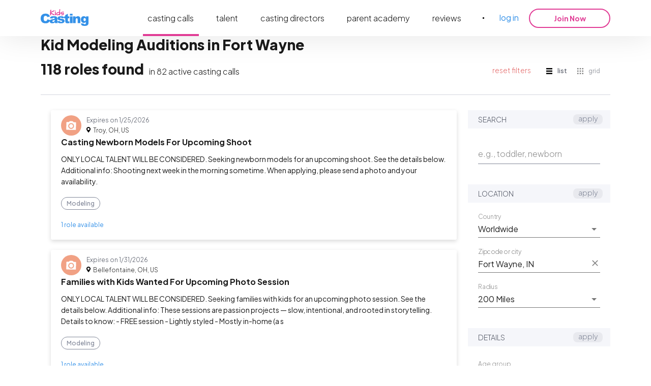

--- FILE ---
content_type: text/html; charset=utf-8
request_url: https://kidscasting.com/castingcalls/modeling-in-fortwaynein
body_size: 36294
content:
<!DOCTYPE html><html lang="en" style="scroll-behavior:smooth" prefix="og: https://ogp.me/ns#"><head><title>Fort Wayne Modeling Casting Calls for Kids ☰ KidsCasting</title><meta charSet="UTF-8"/><meta name="viewport" content="width=device-width, initial-scale=1.0"/><link rel="alternate" hrefLang="en" href="https://kidscasting.com/castingcalls/modeling-in-fortwaynein"/><meta name="description" content="Find the Perfect Opportunity for Children&#x27;s Modeling 🌟 KidsCasting. Discover Upcoming Child Modeling Auditions in Fort Wayne. ➡️ Join Now and Spark up Your Kid&#x27;s Future."/><meta property="og:type" content="website"/><meta property="og:title" content="Fort Wayne Modeling Casting Calls for Kids ☰ KidsCasting"/><meta property="og:description" content="Find the Perfect Opportunity for Children&#x27;s Modeling 🌟 KidsCasting. Discover Upcoming Child Modeling Auditions in Fort Wayne. ➡️ Join Now and Spark up Your Kid&#x27;s Future."/><meta property="og:image" content="https://kidscasting.com/assets/meta/casting-calls.webp"/><meta property="og:image:width" content="1200"/><meta property="og:image:height" content="630"/><link rel="canonical" href="https://kidscasting.com/castingcalls/modeling-in-fortwaynein"/><meta property="og:url" content="https://kidscasting.com/castingcalls/modeling-in-fortwaynein"/><meta name="robots" content="index, follow"/><script type="application/ld+json">{"@context":"https://schema.org","@type":"BreadcrumbList","itemListElement":[{"@type":"ListItem","position":1,"name":"kidscasting.com","item":"https://kidscasting.com/"},{"@type":"ListItem","position":2,"name":"❤️ Best Kids Casting Calls","item":"https://kidscasting.com/#one"}]}</script><link rel="icon" href="/favicon.ico" sizes="any"/><link rel="icon" href="/favicon.svg" type="image/svg+xml"/><link rel="apple-touch-icon" href="/apple-touch-icon.png"/><link rel="manifest" href="/manifest.json"/><meta name="next-head-count" content="19"/><meta name="referrer" content="no-referrer-when-downgrade"/><link rel="preload" href="https://cdn.kidscasting.com/public/_next/static/media/636a5ac981f94f8b-s.p.woff2" as="font" type="font/woff2" crossorigin="anonymous" data-next-font="size-adjust"/><link rel="preload" href="https://cdn.kidscasting.com/public/_next/static/css/ac53e0a841fd4135.css" as="style"/><link rel="stylesheet" href="https://cdn.kidscasting.com/public/_next/static/css/ac53e0a841fd4135.css" data-n-g=""/><link rel="preload" href="https://cdn.kidscasting.com/public/_next/static/css/6a3fef133e6cf668.css" as="style"/><link rel="stylesheet" href="https://cdn.kidscasting.com/public/_next/static/css/6a3fef133e6cf668.css" data-n-p=""/><link rel="preload" href="https://cdn.kidscasting.com/public/_next/static/css/598285c4b8de63f5.css" as="style"/><link rel="stylesheet" href="https://cdn.kidscasting.com/public/_next/static/css/598285c4b8de63f5.css" data-n-p=""/><noscript data-n-css=""></noscript><script defer="" nomodule="" src="https://cdn.kidscasting.com/public/_next/static/chunks/polyfills-42372ed130431b0a.js"></script><script src="https://cdn.cookielaw.org/scripttemplates/otSDKStub.js" type="text/javascript" charSet="UTF-8" data-domain-script="3f064928-7384-4be1-b33f-545c448bc955" defer="" data-nscript="beforeInteractive"></script><script src="https://cdn.kidscasting.com/public/_next/static/chunks/webpack-e405841c6fac622a.js" defer=""></script><script src="https://cdn.kidscasting.com/public/_next/static/chunks/framework-3662508ad38fa843.js" defer=""></script><script src="https://cdn.kidscasting.com/public/_next/static/chunks/main-29cb353d3e477fd2.js" defer=""></script><script src="https://cdn.kidscasting.com/public/_next/static/chunks/pages/_app-10927a07606cab4a.js" defer=""></script><script src="https://cdn.kidscasting.com/public/_next/static/chunks/fec483df-65c7755e3879e3c3.js" defer=""></script><script src="https://cdn.kidscasting.com/public/_next/static/chunks/ea88be26-98787d84fb8be059.js" defer=""></script><script src="https://cdn.kidscasting.com/public/_next/static/chunks/1469-0372b7684d608e02.js" defer=""></script><script src="https://cdn.kidscasting.com/public/_next/static/chunks/4843-771d761400f06574.js" defer=""></script><script src="https://cdn.kidscasting.com/public/_next/static/chunks/8144-edb38bf1d5f3bdd4.js" defer=""></script><script src="https://cdn.kidscasting.com/public/_next/static/chunks/1969-fc3216bacd206d33.js" defer=""></script><script src="https://cdn.kidscasting.com/public/_next/static/chunks/6092-d6d6cc4768342b47.js" defer=""></script><script src="https://cdn.kidscasting.com/public/_next/static/chunks/5573-4bd55a9cc05b3d59.js" defer=""></script><script src="https://cdn.kidscasting.com/public/_next/static/chunks/pages/castingcalls/%5Bstatic%5D-559a406e1dbbcf4c.js" defer=""></script><script src="https://cdn.kidscasting.com/public/_next/static/G1mFtUlscKOIDGnOBEQAX/_buildManifest.js" defer=""></script><script src="https://cdn.kidscasting.com/public/_next/static/G1mFtUlscKOIDGnOBEQAX/_ssgManifest.js" defer=""></script><style id="__jsx-3686391876">html{font-family:'__Plus_Jakarta_Sans_ace8ae', '__Plus_Jakarta_Sans_Fallback_ace8ae';--font-jakarta:'__Plus_Jakarta_Sans_ace8ae', '__Plus_Jakarta_Sans_Fallback_ace8ae'}</style></head><body><script id="__NEXT_DATA__" type="application/json">{"props":{"pageProps":{"defaultFilters":{"sections":[{"title":"Search","widgets":[{"class":"full","type":"input","auto_submit":true,"title":"e.g., newborn, fashion","slug":"keyword","bc":"keyword","value":""}]},{"title":"Location","widgets":[{"class":"full","type":"select","subtype":"disableClearable","title":"Country","slug":"country","bc":"country","options":[{"label":"Canada","value":"CA"},{"label":"United States","value":"US"},{"label":"Worldwide","value":""}],"selected":""},{"class":"full","type":"location","title":"Location","slug":"location","value":"","summary":"","filters":[{"class":"full","type":"input","title":"City","slug":"city","bc":"","value":""},{"class":"full","type":"input","title":"Longitude","slug":"longitude","bc":"longitude","value":""},{"class":"full","type":"input","title":"Latitude","slug":"latitude","bc":"latitude","value":""}]},{"class":"full","type":"select","subtype":"disableClearable","title":"Radius","slug":"radius","bc":"distance","options":[{"label":"25 Miles","value":"25"},{"label":"50 Miles","value":"50"},{"label":"100 Miles","value":"100"},{"label":"150 Miles","value":"150"},{"label":"200 Miles","value":"200"}],"selected":"200"}]},{"title":"Details","widgets":[{"class":"","type":"buttonSwitch","subtype":"","title":"Age group","slug":"agegroup","bc":"","selected":"","options":[{"label":"Newborns","value":"newborn","linkedControls":[{"slug":"agemin","value":0},{"slug":"agemax","value":1}]},{"label":"Babies","value":"babies","linkedControls":[{"slug":"agemin","value":1},{"slug":"agemax","value":2}]},{"label":"Toddlers","value":"toddlers","linkedControls":[{"slug":"agemin","value":2},{"slug":"agemax","value":4}]},{"label":"Children","value":"children","linkedControls":[{"slug":"agemin","value":5},{"slug":"agemax","value":13}]},{"label":"Teens","value":"teens","linkedControls":[{"slug":"agemin","value":13},{"slug":"agemax","value":17}]}]},{"class":"left","type":"select","subtype":"disableClearable","title":"Age min","slug":"agemin","bc":"age_range[]","dependent":"agegroup","options":[{"label":"0","value":"0"},{"label":"1","value":"1"},{"label":"2","value":"2"},{"label":"3","value":"3"},{"label":"4","value":"4"},{"label":"5","value":"5"},{"label":"6","value":"6"},{"label":"7","value":"7"},{"label":"8","value":"8"},{"label":"9","value":"9"},{"label":"10","value":"10"},{"label":"11","value":"11"},{"label":"12","value":"12"},{"label":"13","value":"13"},{"label":"14","value":"14"},{"label":"15","value":"15"},{"label":"16","value":"16"},{"label":"17","value":"17"}],"selected":"0"},{"class":"right","type":"select","subtype":"disableClearable","title":"Age max","slug":"agemax","dependent":"agegroup","bc":"age_range[]","options":[{"label":"0","value":"0"},{"label":"1","value":"1"},{"label":"2","value":"2"},{"label":"3","value":"3"},{"label":"4","value":"4"},{"label":"5","value":"5"},{"label":"6","value":"6"},{"label":"7","value":"7"},{"label":"8","value":"8"},{"label":"9","value":"9"},{"label":"10","value":"10"},{"label":"11","value":"11"},{"label":"12","value":"12"},{"label":"13","value":"13"},{"label":"14","value":"14"},{"label":"15","value":"15"},{"label":"16","value":"16"},{"label":"17","value":"17"}],"selected":"17"},{"class":"full","type":"select","subtype":"disableClearable","title":"Gender","slug":"gender","bc":"gender","options":[{"label":"Boy","value":"male","id":2},{"label":"Girl","value":"female","id":4},{"label":"Not Specified","value":null,"id":null}],"selected":"bothgenders"}]},{"title":"Categories","widgets":[{"class":"full","type":"checkbox","title":"","slug":"category","bc":"categories[]","options":[{"label":"Acting","value":"acting","id":2,"checked":false},{"label":"Dancing","value":"dancing","id":4,"checked":false},{"label":"Modeling","value":"modeling","id":6,"checked":false},{"label":"Pageant","value":"pageant","id":10,"checked":false},{"label":"Character Performers","value":"characterperformers","id":12,"checked":false},{"label":"TV Shows","value":"tvshows","id":14,"checked":false},{"label":"Singing","value":"singing","id":16,"checked":false},{"label":"Theater","value":"theater","id":18,"checked":false},{"label":"Voice-Over","value":"voiceover","id":20,"checked":false},{"label":"Content Creators","value":"contentcreators","id":22,"checked":false},{"label":"Commercials","value":"commercials","id":24,"checked":false}]}]},{"title":"Ethnicities","widgets":[{"class":"full","type":"checkbox","title":"","slug":"ethnicity","bc":"ethnicities[]","options":[{"label":"African-American","value":"africanamerican","id":2,"checked":false},{"label":"Latino / Hispanic","value":"latinohispanic","id":4,"checked":false},{"label":"White / Caucasian","value":"whitecaucasian","id":6,"checked":false},{"label":"Other","value":"other","id":8,"checked":false},{"label":"Asian","value":"asian","id":10,"checked":false},{"label":"Middle Eastern","value":"middleeastern","id":12,"checked":false},{"label":"Native American","value":"nativeamerican","id":14,"checked":false},{"label":"Pacific Islander","value":"pacificislander","id":18,"checked":false},{"label":"Indian/South Asian","value":"indiansouthasian","id":44,"checked":false}]}]},{"title":"","widgets":[{"class":"hidden","type":"input","title":"","slug":"page","bc":"page","value":1}]}]},"selectedFilters":{"sections":[{"title":"Search","widgets":[{"class":"full","type":"input","auto_submit":true,"title":"e.g., toddler, newborn","slug":"keyword","bc":"keyword","value":""}]},{"title":"Location","widgets":[{"class":"full","type":"select","subtype":"disableClearable","title":"Country","slug":"country","bc":"country","options":[{"label":"Canada","value":"CA"},{"label":"United States","value":"US"},{"label":"Worldwide","value":""}],"selected":""},{"class":"full","type":"location","title":"Location","slug":"location","value":"Fort Wayne, IN","summary":"","filters":[{"class":"full","type":"input","title":"City","slug":"city","bc":"","value":"fortwaynein"},{"class":"full","type":"input","title":"Longitude","slug":"longitude","bc":"longitude","value":"-85.14"},{"class":"full","type":"input","title":"Latitude","slug":"latitude","bc":"latitude","value":"41.08"}]},{"class":"full","type":"select","subtype":"disableClearable","title":"Radius","slug":"radius","bc":"distance","options":[{"label":"25 Miles","value":"25"},{"label":"50 Miles","value":"50"},{"label":"100 Miles","value":"100"},{"label":"150 Miles","value":"150"},{"label":"200 Miles","value":"200"}],"selected":"200"}]},{"title":"Details","widgets":[{"class":"","type":"buttonSwitch","subtype":"","title":"Age group","slug":"agegroup","bc":"","selected":"","options":[{"label":"Newborns","value":"newborn","linkedControls":[{"slug":"agemin","value":0},{"slug":"agemax","value":1}]},{"label":"Babies","value":"babies","linkedControls":[{"slug":"agemin","value":1},{"slug":"agemax","value":2}]},{"label":"Toddlers","value":"toddlers","linkedControls":[{"slug":"agemin","value":2},{"slug":"agemax","value":4}]},{"label":"Children","value":"children","linkedControls":[{"slug":"agemin","value":5},{"slug":"agemax","value":13}]},{"label":"Teens","value":"teens","linkedControls":[{"slug":"agemin","value":13},{"slug":"agemax","value":17}]}]},{"class":"left","type":"select","subtype":"disableClearable","title":"Age min","slug":"agemin","bc":"age_range[]","dependent":"agegroup","options":[{"label":"0","value":"0"},{"label":"1","value":"1"},{"label":"2","value":"2"},{"label":"3","value":"3"},{"label":"4","value":"4"},{"label":"5","value":"5"},{"label":"6","value":"6"},{"label":"7","value":"7"},{"label":"8","value":"8"},{"label":"9","value":"9"},{"label":"10","value":"10"},{"label":"11","value":"11"},{"label":"12","value":"12"},{"label":"13","value":"13"},{"label":"14","value":"14"},{"label":"15","value":"15"},{"label":"16","value":"16"},{"label":"17","value":"17"}],"selected":"0"},{"class":"right","type":"select","subtype":"disableClearable","title":"Age max","slug":"agemax","dependent":"agegroup","bc":"age_range[]","options":[{"label":"0","value":"0"},{"label":"1","value":"1"},{"label":"2","value":"2"},{"label":"3","value":"3"},{"label":"4","value":"4"},{"label":"5","value":"5"},{"label":"6","value":"6"},{"label":"7","value":"7"},{"label":"8","value":"8"},{"label":"9","value":"9"},{"label":"10","value":"10"},{"label":"11","value":"11"},{"label":"12","value":"12"},{"label":"13","value":"13"},{"label":"14","value":"14"},{"label":"15","value":"15"},{"label":"16","value":"16"},{"label":"17","value":"17"}],"selected":"17"},{"class":"full","type":"select","subtype":"disableClearable","title":"Gender","slug":"gender","bc":"gender","options":[{"label":"Boy","value":"male","id":2},{"label":"Girl","value":"female","id":4},{"label":"Not Specified","value":null,"id":null}],"selected":"bothgenders"}]},{"title":"Categories","widgets":[{"class":"full","type":"checkbox","title":"","slug":"category","bc":"categories[]","options":[{"label":"Acting","value":"acting","id":2,"checked":false},{"label":"Dancing","value":"dancing","id":4,"checked":false},{"label":"Modeling","value":"modeling","id":6,"checked":true},{"label":"Pageant","value":"pageant","id":10,"checked":false},{"label":"Character Performers","value":"characterperformers","id":12,"checked":false},{"label":"TV Shows","value":"tvshows","id":14,"checked":false},{"label":"Singing","value":"singing","id":16,"checked":false},{"label":"Theater","value":"theater","id":18,"checked":false},{"label":"Voice-Over","value":"voiceover","id":20,"checked":false},{"label":"Content Creators","value":"contentcreators","id":22,"checked":false},{"label":"Commercials","value":"commercials","id":24,"checked":false}]}]},{"title":"Ethnicities","widgets":[{"class":"full","type":"checkbox","title":"","slug":"ethnicity","bc":"ethnicities[]","options":[{"label":"African-American","value":"africanamerican","id":2,"checked":false},{"label":"Latino / Hispanic","value":"latinohispanic","id":4,"checked":false},{"label":"White / Caucasian","value":"whitecaucasian","id":6,"checked":false},{"label":"Other","value":"other","id":8,"checked":false},{"label":"Asian","value":"asian","id":10,"checked":false},{"label":"Middle Eastern","value":"middleeastern","id":12,"checked":false},{"label":"Native American","value":"nativeamerican","id":14,"checked":false},{"label":"Pacific Islander","value":"pacificislander","id":18,"checked":false},{"label":"Indian/South Asian","value":"indiansouthasian","id":44,"checked":false}]}]},{"title":"","widgets":[{"class":"hidden","type":"input","title":"","slug":"page","bc":"page","value":1}]}]},"castingCalls":[{"id":598522,"title":"Casting Newborn Models For Upcoming Shoot","hotness":"regular","is_marketing":false,"description":"ONLY LOCAL TALENT WILL BE CONSIDERED.\r\nSeeking newborn models for an upcoming shoot. See the details below.\r\n\r\nAdditional info:\r\nShooting next week in the morning sometime.\r\n\r\nWhen applying, please send a photo and your availability.","agent_name":"","agent_id":0,"agent_email":"krystalcovingtonphotography@gmail.com","type":"email","created_date":"2026-01-24","from_date_time":null,"to_date_time":null,"expiration_date":"2026-01-25T23:59:59","expiration":"2026-01-25T23:59:59","category":{"id":6,"name":"Modeling","color":"ffffff"},"additional_categories":[],"payment_amount":0,"payment_period":"None","payment_currency":"None","notification_target":"","rate":null,"location":"Troy, OH, United States","image":0,"imageSize1":"","imageSize4":"","roles":[{"id":674929,"title":"Newborns","description":"newborn model 6-12 days new","compcard":false,"slate":false,"gender":{"id":6,"name":"Both genders"},"age_from":0,"age_to":1,"all_ethnicities":true,"ethnicities":[{"id":2,"name":"African-American"},{"id":4,"name":"Latino / Hispanic"},{"id":6,"name":"White / Caucasian"},{"id":8,"name":"Other"},{"id":10,"name":"Asian"},{"id":12,"name":"Middle Eastern"},{"id":14,"name":"Native American"},{"id":18,"name":"Pacific Islander"},{"id":44,"name":"Indian/South Asian"}],"attended":false,"can_attend":false,"attend_decline_reason":"client","full_match":false,"criteria":[],"dates":[],"email_subject":null}],"address":{"id":181166,"city":"Troy","zip":"45373","address":"","nation_wide":false,"world_wide":false,"other":false,"state":"OH","latitude":40.04,"longitude":-84.21,"country":{"id":2,"title":"United States","code":"US"}},"labels":[{"id":32,"name":"Modeling","color":"ffffff"}],"status":"approved","casting_call_status":"approved","tags":[],"company_phone":null,"company_website":null,"online_audition":false,"is_complaint_applied":false,"is_boost_requested":false,"complaint_applied_date":null,"applied":false},{"id":597387,"title":"Families with Kids Wanted For Upcoming Photo Session","hotness":"regular","is_marketing":true,"description":"ONLY LOCAL TALENT WILL BE CONSIDERED.\r\nSeeking families with kids for an upcoming photo session. See the details below.\r\n\r\nAdditional info:\r\nThese sessions are passion projects — slow, intentional, and rooted in storytelling.\r\nDetails to know:\r\n- FREE session\r\n- Lightly styled\r\n- Mostly in-home (a specific type of space is important)\r\n- Travel fees may apply depending on location\r\n- You’ll receive a gallery of 15–20 edited images as a thank-you for your time\r\n- Must be comfortable with images being used publicly on my website + social platforms\r\nThe concepts I’m currently looking for:\r\n- Morning Family Time\r\nThink breakfast being made, coffee poured, books on the couch, cuddles in bed, playful moments — real, slow, lived-in connection.\r\n- At-Home Maternity\r\nCozy clothing, belly visible, soft movement, light streaming through the windows — organic, warm, and intimate.\r\n- Kitchen Sink Bath\r\nBathing your baby at the kitchen sink, with a few older children getting ready alongside you — brushing teeth, fixing hair, helping, observing. Documentary, nostalgic, and tender.\r\n\r\nIf you are interested, please apply.","agent_name":"","agent_id":0,"agent_email":"","type":"url","created_date":"2026-01-24","from_date_time":null,"to_date_time":null,"expiration_date":"2026-01-31T23:59:59","expiration":"2026-01-31T23:59:59","category":{"id":6,"name":"Modeling","color":"ffffff"},"additional_categories":[],"payment_amount":0,"payment_period":"None","payment_currency":"None","notification_target":"","rate":null,"location":"Bellefontaine, OH, United States","image":0,"imageSize1":"","imageSize4":"","roles":[{"id":671411,"title":"Families","description":"","compcard":false,"slate":false,"gender":{"id":6,"name":"Both genders"},"age_from":0,"age_to":5,"all_ethnicities":true,"ethnicities":[{"id":2,"name":"African-American"},{"id":4,"name":"Latino / Hispanic"},{"id":6,"name":"White / Caucasian"},{"id":8,"name":"Other"},{"id":10,"name":"Asian"},{"id":12,"name":"Middle Eastern"},{"id":14,"name":"Native American"},{"id":18,"name":"Pacific Islander"},{"id":44,"name":"Indian/South Asian"}],"attended":false,"can_attend":false,"attend_decline_reason":"client","full_match":false,"criteria":[],"dates":[],"email_subject":null}],"address":{"id":180031,"city":"Bellefontaine","zip":"43311","address":"","nation_wide":false,"world_wide":false,"other":false,"state":"OH","latitude":40.36,"longitude":-83.75,"country":{"id":2,"title":"United States","code":"US"}},"labels":[{"id":32,"name":"Modeling","color":"ffffff"}],"status":"approved","casting_call_status":"approved","tags":[],"company_phone":null,"company_website":null,"online_audition":false,"is_complaint_applied":false,"is_boost_requested":false,"complaint_applied_date":null,"applied":false},{"id":598448,"title":"Newborn Baby Needed for Photography Studio","hotness":"regular","is_marketing":false,"description":"Looking for a newborn baby (5–14 days old) — boy or girl — for a model call in my in-home photography studio. Please see the details below.\r\n\r\nONLY LOCAL TALENT WILL BE ACCEPTED.\r\n\r\nRate:\r\nSelected families will receive 15-20 edited digital images with print rights in exchange for permission to use images and short video clips for portfolio, website, social media, and marketing.\r\n\r\nAdditional info:\r\nSession held in my Canton, MI, in-home studio\r\n✔ Approx. 2-hour posed newborn photography session\r\n✔ No session fee\r\nParents must be comfortable with images and short videos being shared.\r\n\r\nIf interested, please apply.","agent_name":"","agent_id":0,"agent_email":"jackandgiaphotography@gmail.com","type":"email","created_date":"2026-01-24","from_date_time":null,"to_date_time":null,"expiration_date":"2026-01-28T23:59:59","expiration":"2026-01-28T23:59:59","category":{"id":6,"name":"Modeling","color":"ffffff"},"additional_categories":[],"payment_amount":0,"payment_period":"TFP","payment_currency":"None","notification_target":"","rate":"$0 per TFP","location":"Canton, MI, United States","image":0,"imageSize1":"","imageSize4":"","roles":[{"id":674747,"title":"Baby","description":"","compcard":false,"slate":false,"gender":{"id":6,"name":"Both genders"},"age_from":0,"age_to":0,"all_ethnicities":true,"ethnicities":[{"id":2,"name":"African-American"},{"id":4,"name":"Latino / Hispanic"},{"id":6,"name":"White / Caucasian"},{"id":8,"name":"Other"},{"id":10,"name":"Asian"},{"id":12,"name":"Middle Eastern"},{"id":14,"name":"Native American"},{"id":18,"name":"Pacific Islander"},{"id":44,"name":"Indian/South Asian"}],"attended":false,"can_attend":false,"attend_decline_reason":"client","full_match":false,"criteria":[],"dates":[],"email_subject":null}],"address":{"id":181092,"city":"Canton","zip":"48188","address":"","nation_wide":false,"world_wide":false,"other":false,"state":"MI","latitude":42.3,"longitude":-83.48,"country":{"id":2,"title":"United States","code":"US"}},"labels":[{"id":32,"name":"Modeling","color":"ffffff"}],"status":"approved","casting_call_status":"approved","tags":[],"company_phone":null,"company_website":null,"online_audition":false,"is_complaint_applied":false,"is_boost_requested":false,"complaint_applied_date":null,"applied":false},{"id":597196,"title":"Fashion Kids USA Magazine","hotness":"regular","is_marketing":false,"description":"Looking for confident kids who are ready to shine!\r\n\r\nSelected models will have the opportunity to be featured on a magazine cover and inside the magazine.\r\n\r\nApplicants should be expressive, outgoing, and excited to step into the spotlight.","agent_name":"Florence O","agent_id":27905451,"agent_email":"americanationorg@gmail.com","type":"email","created_date":"2026-01-24","from_date_time":null,"to_date_time":null,"expiration_date":"2026-01-31T23:59:59","expiration":"2026-01-31T23:59:59","category":{"id":6,"name":"Modeling","color":"ffffff"},"additional_categories":[{"id":12,"name":"Character Performers","color":"EAB251"}],"payment_amount":0,"payment_period":"None","payment_currency":"None","notification_target":"","rate":null,"location":"Chicago, IL, United States","image":0,"imageSize1":"","imageSize4":"","roles":[{"id":670731,"title":"Kids Models","description":"Applicants should be expressive, outgoing, and excited to step into the spotlight.","compcard":false,"slate":false,"gender":{"id":6,"name":"Both genders"},"age_from":7,"age_to":17,"all_ethnicities":true,"ethnicities":[{"id":2,"name":"African-American"},{"id":4,"name":"Latino / Hispanic"},{"id":6,"name":"White / Caucasian"},{"id":8,"name":"Other"},{"id":10,"name":"Asian"},{"id":12,"name":"Middle Eastern"},{"id":14,"name":"Native American"},{"id":18,"name":"Pacific Islander"},{"id":44,"name":"Indian/South Asian"}],"attended":false,"can_attend":false,"attend_decline_reason":"client","full_match":false,"criteria":[],"dates":[],"email_subject":null}],"address":{"id":179840,"city":"Chicago","zip":"60616","address":"","nation_wide":false,"world_wide":false,"other":false,"state":"IL","latitude":41.84,"longitude":-87.62,"country":{"id":2,"title":"United States","code":"US"}},"labels":[{"id":32,"name":"Modeling","color":"ffffff"}],"status":"approved","casting_call_status":"approved","tags":[],"company_phone":null,"company_website":null,"online_audition":false,"is_complaint_applied":false,"is_boost_requested":false,"complaint_applied_date":null,"applied":false},{"id":597405,"title":"Green Sprouts Babycare Photoshoot","hotness":"regular","is_marketing":false,"description":"Green Sprouts is seeking two little models to help showcase our thoughtfully designed baby care essentials!\r\n\r\nWho we’re looking for:\r\n\r\nOne baby aged 6–12 months\r\nOne child aged 3 years\r\n\r\nSelected children will be featured using our new developmental cups and bandana bibs, along with a variety of Green Sprouts’ everyday baby care favorites.\r\n\r\nLocal Chicago talent only","agent_name":"Kate Scofield","agent_id":28117822,"agent_email":"kscofield@o2cbrands.com","type":"web","created_date":"2026-01-24","from_date_time":null,"to_date_time":null,"expiration_date":"2026-02-01T23:59:59","expiration":"2026-02-01T23:59:59","category":{"id":6,"name":"Modeling","color":"ffffff"},"additional_categories":[],"payment_amount":150,"payment_period":"Day","payment_currency":"USD","notification_target":"email","rate":"$150 per Day","location":"Chicago, IL, United States","image":0,"imageSize1":"","imageSize4":"","roles":[{"id":671518,"title":"Baby","description":"","compcard":false,"slate":false,"gender":{"id":6,"name":"Both genders"},"age_from":0,"age_to":0,"all_ethnicities":true,"ethnicities":[{"id":2,"name":"African-American"},{"id":4,"name":"Latino / Hispanic"},{"id":6,"name":"White / Caucasian"},{"id":8,"name":"Other"},{"id":10,"name":"Asian"},{"id":12,"name":"Middle Eastern"},{"id":14,"name":"Native American"},{"id":18,"name":"Pacific Islander"},{"id":44,"name":"Indian/South Asian"}],"attended":false,"can_attend":false,"attend_decline_reason":"client","full_match":false,"criteria":[],"dates":[],"email_subject":null},{"id":671519,"title":"Child","description":"","compcard":false,"slate":false,"gender":{"id":6,"name":"Both genders"},"age_from":3,"age_to":3,"all_ethnicities":true,"ethnicities":[{"id":2,"name":"African-American"},{"id":4,"name":"Latino / Hispanic"},{"id":6,"name":"White / Caucasian"},{"id":8,"name":"Other"},{"id":10,"name":"Asian"},{"id":12,"name":"Middle Eastern"},{"id":14,"name":"Native American"},{"id":18,"name":"Pacific Islander"},{"id":44,"name":"Indian/South Asian"}],"attended":false,"can_attend":false,"attend_decline_reason":"client","full_match":false,"criteria":[],"dates":[],"email_subject":null}],"address":{"id":180049,"city":"Chicago","zip":"60661","address":"","nation_wide":false,"world_wide":false,"other":false,"state":"IL","latitude":41.88,"longitude":-87.64,"country":{"id":2,"title":"United States","code":"US"}},"labels":[{"id":58,"name":"$150 / Day","color":"2bb672"},{"id":32,"name":"Modeling","color":"ffffff"}],"status":"approved","casting_call_status":"approved","tags":[],"company_phone":null,"company_website":null,"online_audition":false,"is_complaint_applied":false,"is_boost_requested":false,"complaint_applied_date":null,"applied":false},{"id":598088,"title":"LunchBots Back to School","hotness":"regular","is_marketing":false,"description":"LunchBots is seeking two child models to help bring our Back-to-School campaign to life!\r\n\r\nWho we’re looking for:\r\nTwo children aged 8–11 years\r\n\r\nSelected kids will be featured using LunchBots stainless steel and silicone lunch containers in fun, back-to-school lifestyle scenes that highlight imagination, independence, and everyday school routines.\r\n\r\nShoot details:\r\nDate: February 16, 2026\r\nLocation: Chicago, IL 60661\r\n\r\nLocal Chicago talent only","agent_name":"Kate Scofield","agent_id":28117822,"agent_email":"kscofield@o2cbrands.com","type":"email","created_date":"2026-01-24","from_date_time":null,"to_date_time":null,"expiration_date":"2026-02-09T23:59:59","expiration":"2026-02-09T23:59:59","category":{"id":6,"name":"Modeling","color":"ffffff"},"additional_categories":[],"payment_amount":150,"payment_period":"Day","payment_currency":"USD","notification_target":"email","rate":"$150 per Day","location":"Chicago, IL, United States","image":0,"imageSize1":"","imageSize4":"","roles":[{"id":673670,"title":"Child Model","description":"Hiring for 2 roles","compcard":false,"slate":false,"gender":{"id":6,"name":"Both genders"},"age_from":8,"age_to":11,"all_ethnicities":true,"ethnicities":[{"id":2,"name":"African-American"},{"id":4,"name":"Latino / Hispanic"},{"id":6,"name":"White / Caucasian"},{"id":8,"name":"Other"},{"id":10,"name":"Asian"},{"id":12,"name":"Middle Eastern"},{"id":14,"name":"Native American"},{"id":18,"name":"Pacific Islander"},{"id":44,"name":"Indian/South Asian"}],"attended":false,"can_attend":false,"attend_decline_reason":"client","full_match":false,"criteria":[],"dates":[],"email_subject":null}],"address":{"id":180732,"city":"Chicago","zip":"60661","address":"","nation_wide":false,"world_wide":false,"other":false,"state":"IL","latitude":41.88,"longitude":-87.64,"country":{"id":2,"title":"United States","code":"US"}},"labels":[{"id":58,"name":"$150 / Day","color":"2bb672"},{"id":32,"name":"Modeling","color":"ffffff"}],"status":"approved","casting_call_status":"approved","tags":[],"company_phone":null,"company_website":null,"online_audition":false,"is_complaint_applied":false,"is_boost_requested":false,"complaint_applied_date":null,"applied":false},{"id":597524,"title":"Looking to Take Portraits of Kids 5-17 Yrs Old","hotness":"regular","is_marketing":false,"description":"Looking to photograph  portraits of kids in the Chicago, IL area. Looking to set up a shoot for Sunday 1/18 or Monday 1/19. \r\n\r\nAll photos will be taken outdoors in public spaces. Each session will last about 10 minutes.  \r\n\r\nI will provide 2 high res images for their portfolio in exchange for their time. All models must have a parent or guardian sign a model release form.","agent_name":"Mireya Acierto","agent_id":23160088,"agent_email":"mireya.acierto@gmail.com","type":"web","created_date":"2026-01-24","from_date_time":null,"to_date_time":null,"expiration_date":"2026-02-20T23:59:59","expiration":"2026-02-20T23:59:59","category":{"id":6,"name":"Modeling","color":"ffffff"},"additional_categories":[{"id":2,"name":"Acting","color":"ffffff"}],"payment_amount":0,"payment_period":"TFP","payment_currency":"None","notification_target":"email","rate":"$0 per TFP","location":"Chicago, IL, United States","image":0,"imageSize1":"","imageSize4":"","roles":[{"id":671914,"title":"Model","description":"Model will take photos in two poses","compcard":false,"slate":false,"gender":{"id":6,"name":"Both genders"},"age_from":5,"age_to":17,"all_ethnicities":true,"ethnicities":[{"id":2,"name":"African-American"},{"id":4,"name":"Latino / Hispanic"},{"id":6,"name":"White / Caucasian"},{"id":8,"name":"Other"},{"id":10,"name":"Asian"},{"id":12,"name":"Middle Eastern"},{"id":14,"name":"Native American"},{"id":18,"name":"Pacific Islander"},{"id":44,"name":"Indian/South Asian"}],"attended":false,"can_attend":false,"attend_decline_reason":"client","full_match":false,"criteria":[],"dates":[],"email_subject":null}],"address":{"id":180168,"city":"Chicago","zip":"60613","address":"","nation_wide":false,"world_wide":false,"other":false,"state":"IL","latitude":41.96,"longitude":-87.65,"country":{"id":2,"title":"United States","code":"US"}},"labels":[{"id":32,"name":"Modeling","color":"ffffff"}],"status":"approved","casting_call_status":"approved","tags":[],"company_phone":null,"company_website":null,"online_audition":false,"is_complaint_applied":false,"is_boost_requested":true,"complaint_applied_date":null,"applied":false},{"id":596671,"title":"ZOOCORP Luxury Hoodie Photoshoot","hotness":"regular","is_marketing":true,"description":"Need 3-4 year old boy or girl to wear our new clothing brand that’s getting to launch in April.\r\n\r\nRate: $50/hr.\r\nNon-Union\r\n\r\nIf interested, please apply.","agent_name":"Zoocorp Official","agent_id":28089193,"agent_email":"adopt@zoocorpsupport.com","type":"web","created_date":"2026-01-24","from_date_time":null,"to_date_time":null,"expiration_date":"2026-01-31T23:59:59","expiration":"2026-01-31T23:59:59","category":{"id":6,"name":"Modeling","color":"ffffff"},"additional_categories":[],"payment_amount":0,"payment_period":"None","payment_currency":"None","notification_target":"email","rate":null,"location":"United States","image":0,"imageSize1":"","imageSize4":"","roles":[{"id":668944,"title":"Toddler model (unisex)","description":"Need a cute toddler to post on our socials!","compcard":false,"slate":false,"gender":{"id":6,"name":"Both genders"},"age_from":2,"age_to":4,"all_ethnicities":false,"ethnicities":[{"id":2,"name":"African-American"},{"id":4,"name":"Latino / Hispanic"},{"id":6,"name":"White / Caucasian"},{"id":8,"name":"Other"},{"id":10,"name":"Asian"},{"id":12,"name":"Middle Eastern"},{"id":18,"name":"Pacific Islander"},{"id":44,"name":"Indian/South Asian"}],"attended":false,"can_attend":false,"attend_decline_reason":"client","full_match":false,"criteria":[],"dates":[],"email_subject":null}],"address":{"id":179315,"city":"","zip":"","address":"","nation_wide":true,"world_wide":false,"other":false,"state":"","latitude":0,"longitude":0,"country":{"id":2,"title":"United States","code":"US"}},"labels":[{"id":32,"name":"Modeling","color":"ffffff"}],"status":"approved","casting_call_status":"approved","tags":[],"company_phone":null,"company_website":null,"online_audition":true,"is_complaint_applied":false,"is_boost_requested":false,"complaint_applied_date":null,"applied":false},{"id":597406,"title":"Virtual Pre-(SPF) KIDS Swimwear Passion for Fashion Show","hotness":"regular","is_marketing":false,"description":"Paid in prizes for two child model age category winners.\r\n\r\nPARENTS - PLEASE NOTE: If your child is selected from your submission on Kidscasting.com then the (show Production/Producers) will contact you directly with instructions and details on attending the live audition on Zoom. \r\n\r\nFull-time Professional Child Models:\r\n- Must be signed to a major child model agency such as Ford Models, IMG, Elite, Marilyn Agency, Next Management, or Large Boutique Model Agency.\r\n- Must have a professional model agency portfolio and working resume with digital tear sheets of their prior featured client campaigns.\r\n\r\nFreelance Child Models - New Child Models - Part-Time Child Models:\r\n- Child model must meet the child model category age requirements\r\n- Child model audition selections are based on a \"first to audition basis\" along with the remaining model age category position availability.","agent_name":"Wayne Shields","agent_id":639463,"agent_email":"plitzsfashion@gmail.com","type":"web","created_date":"2026-01-24","from_date_time":null,"to_date_time":null,"expiration_date":"2026-03-31T23:59:59","expiration":"2026-03-31T23:59:59","category":{"id":6,"name":"Modeling","color":"ffffff"},"additional_categories":[{"id":2,"name":"Acting","color":"ffffff"},{"id":4,"name":"Dancing","color":"ffffff"},{"id":8,"name":"Other","color":"ffffff"},{"id":10,"name":"Pageant","color":"ffffff"},{"id":12,"name":"Character Performers","color":"EAB251"},{"id":14,"name":"TV Shows","color":"3ED17C"},{"id":18,"name":"Theater","color":"ffffff"},{"id":22,"name":"Content Creators","color":"FFFFFF"},{"id":24,"name":"Commercials","color":"FFFFFF"}],"payment_amount":12240,"payment_period":"Project","payment_currency":"USD","notification_target":"email","rate":"$12240 per Project","location":"Worldwide","image":0,"imageSize1":"","imageSize4":"","roles":[{"id":671520,"title":"GIRLS","description":"","compcard":false,"slate":false,"gender":{"id":4,"name":"Female"},"age_from":4,"age_to":8,"all_ethnicities":true,"ethnicities":[{"id":2,"name":"African-American"},{"id":4,"name":"Latino / Hispanic"},{"id":6,"name":"White / Caucasian"},{"id":8,"name":"Other"},{"id":10,"name":"Asian"},{"id":12,"name":"Middle Eastern"},{"id":14,"name":"Native American"},{"id":18,"name":"Pacific Islander"},{"id":44,"name":"Indian/South Asian"}],"attended":false,"can_attend":false,"attend_decline_reason":"client","full_match":false,"criteria":[],"dates":[],"email_subject":null},{"id":671521,"title":"BOYS","description":"","compcard":false,"slate":false,"gender":{"id":2,"name":"Male"},"age_from":4,"age_to":8,"all_ethnicities":true,"ethnicities":[{"id":2,"name":"African-American"},{"id":4,"name":"Latino / Hispanic"},{"id":6,"name":"White / Caucasian"},{"id":8,"name":"Other"},{"id":10,"name":"Asian"},{"id":12,"name":"Middle Eastern"},{"id":14,"name":"Native American"},{"id":18,"name":"Pacific Islander"},{"id":44,"name":"Indian/South Asian"}],"attended":false,"can_attend":false,"attend_decline_reason":"client","full_match":false,"criteria":[],"dates":[],"email_subject":null},{"id":671522,"title":"GIRLS","description":"","compcard":false,"slate":false,"gender":{"id":4,"name":"Female"},"age_from":9,"age_to":15,"all_ethnicities":true,"ethnicities":[{"id":2,"name":"African-American"},{"id":4,"name":"Latino / Hispanic"},{"id":6,"name":"White / Caucasian"},{"id":8,"name":"Other"},{"id":10,"name":"Asian"},{"id":12,"name":"Middle Eastern"},{"id":14,"name":"Native American"},{"id":18,"name":"Pacific Islander"},{"id":44,"name":"Indian/South Asian"}],"attended":false,"can_attend":false,"attend_decline_reason":"client","full_match":false,"criteria":[],"dates":[],"email_subject":null},{"id":671523,"title":"BOYS","description":"","compcard":false,"slate":false,"gender":{"id":2,"name":"Male"},"age_from":9,"age_to":15,"all_ethnicities":true,"ethnicities":[{"id":2,"name":"African-American"},{"id":4,"name":"Latino / Hispanic"},{"id":6,"name":"White / Caucasian"},{"id":8,"name":"Other"},{"id":10,"name":"Asian"},{"id":12,"name":"Middle Eastern"},{"id":14,"name":"Native American"},{"id":18,"name":"Pacific Islander"},{"id":44,"name":"Indian/South Asian"}],"attended":false,"can_attend":false,"attend_decline_reason":"client","full_match":false,"criteria":[],"dates":[],"email_subject":null}],"address":{"id":180050,"city":"","zip":"","address":"","nation_wide":false,"world_wide":true,"other":false,"state":"","latitude":0,"longitude":0,"country":null},"labels":[{"id":1883,"name":"$12240 / Project","color":"2bb672"},{"id":32,"name":"Modeling","color":"ffffff"}],"status":"approved","casting_call_status":"approved","tags":[],"company_phone":null,"company_website":null,"online_audition":true,"is_complaint_applied":false,"is_boost_requested":false,"complaint_applied_date":null,"applied":false},{"id":598388,"title":"Virtual Merch Photoshot","hotness":"regular","is_marketing":false,"description":"We are looking for kids to model our merchandise. Any age, any gender. The theme is endless summer so looking for kids to model doing various summer activities. \r\n\r\nDon't have a big budget but will provide a code that you guys can post, and I'll give you/your kid half the gross we make from that code most likely in the range of $2-$10 an item. \r\n\r\nYou do need an Instagram account to participate at least a guardians account. We will meet over zoom to discuss what needs to get done. Photos will need to be provided by the actor. Bonus priority to anyone who has warmer weather this time of year or has access to a pool or beach.","agent_name":"Paxton Manning","agent_id":27837792,"agent_email":"paxtonmanning940@gmail.com","type":"web","created_date":"2026-01-24","from_date_time":null,"to_date_time":null,"expiration_date":"2026-03-31T23:59:59","expiration":"2026-03-31T23:59:59","category":{"id":6,"name":"Modeling","color":"ffffff"},"additional_categories":[{"id":22,"name":"Content Creators","color":"FFFFFF"}],"payment_amount":0,"payment_period":"None","payment_currency":"None","notification_target":"email","rate":null,"location":"United States","image":0,"imageSize1":"","imageSize4":"","roles":[{"id":674636,"title":"Models","description":"We are looking for kids to model our merchandise.  The theme is endless summer so looking for kids to model doing various summer activities. Don't have a big budget but will provide a code that you guys can post, and I'll give the model half the gross we make from that code most likely in the range of $2-$10 an item. You do need an Instagram account to participate at least a guardians account. We'll meet over zoom to discuss what needs to get done. Photos will need to be provided by the actor.","compcard":false,"slate":false,"gender":{"id":6,"name":"Both genders"},"age_from":0,"age_to":17,"all_ethnicities":true,"ethnicities":[{"id":2,"name":"African-American"},{"id":4,"name":"Latino / Hispanic"},{"id":6,"name":"White / Caucasian"},{"id":8,"name":"Other"},{"id":10,"name":"Asian"},{"id":12,"name":"Middle Eastern"},{"id":14,"name":"Native American"},{"id":18,"name":"Pacific Islander"},{"id":44,"name":"Indian/South Asian"}],"attended":false,"can_attend":false,"attend_decline_reason":"client","full_match":false,"criteria":[],"dates":[],"email_subject":null}],"address":{"id":181032,"city":"","zip":"","address":"","nation_wide":true,"world_wide":false,"other":false,"state":"","latitude":0,"longitude":0,"country":{"id":2,"title":"United States","code":"US"}},"labels":[{"id":32,"name":"Modeling","color":"ffffff"}],"status":"approved","casting_call_status":"approved","tags":[],"company_phone":null,"company_website":null,"online_audition":true,"is_complaint_applied":false,"is_boost_requested":false,"complaint_applied_date":null,"applied":false},{"id":598008,"title":"Bloomingdale’s Photoshoot Seeking Child Models","hotness":"hot","is_marketing":true,"description":"Casting Nationwide!\r\nSeeking Young Models for a Bloomingdale’s Photoshoot — see details below.\r\n\r\nRate:\r\n$ 100 flat fitting rate\r\n$ 900 per shoot day\r\n$ 1,500 buyout\r\n\r\nAdditional info:\r\nUsage: 1 year; imagery to be featured on social media and website assets.\r\nLocation: Los Angeles, CA.\r\nDate: To be determined.\r\n\r\nIf you are interested, please apply.","agent_name":"","agent_id":0,"agent_email":"amandajonesbc1966@gmail.com","type":"web","created_date":"2026-01-24","from_date_time":null,"to_date_time":null,"expiration_date":"2026-01-29T23:59:59","expiration":"2026-01-29T23:59:59","category":{"id":6,"name":"Modeling","color":"ffffff"},"additional_categories":[{"id":2,"name":"Acting","color":"ffffff"},{"id":24,"name":"Commercials","color":"FFFFFF"}],"payment_amount":0,"payment_period":"None","payment_currency":"None","notification_target":"ms","rate":null,"location":"United States","image":0,"imageSize1":"","imageSize4":"","roles":[{"id":673457,"title":"Babies","description":"","compcard":false,"slate":false,"gender":{"id":6,"name":"Both genders"},"age_from":0,"age_to":1,"all_ethnicities":true,"ethnicities":[{"id":2,"name":"African-American"},{"id":4,"name":"Latino / Hispanic"},{"id":6,"name":"White / Caucasian"},{"id":8,"name":"Other"},{"id":10,"name":"Asian"},{"id":12,"name":"Middle Eastern"},{"id":14,"name":"Native American"},{"id":18,"name":"Pacific Islander"},{"id":44,"name":"Indian/South Asian"}],"attended":false,"can_attend":false,"attend_decline_reason":"client","full_match":false,"criteria":[],"dates":[],"email_subject":null},{"id":673458,"title":"Kids","description":"","compcard":false,"slate":false,"gender":{"id":6,"name":"Both genders"},"age_from":2,"age_to":17,"all_ethnicities":true,"ethnicities":[{"id":2,"name":"African-American"},{"id":4,"name":"Latino / Hispanic"},{"id":6,"name":"White / Caucasian"},{"id":8,"name":"Other"},{"id":10,"name":"Asian"},{"id":12,"name":"Middle Eastern"},{"id":14,"name":"Native American"},{"id":18,"name":"Pacific Islander"},{"id":44,"name":"Indian/South Asian"}],"attended":false,"can_attend":false,"attend_decline_reason":"client","full_match":false,"criteria":[],"dates":[],"email_subject":null}],"address":{"id":180652,"city":"","zip":"","address":"","nation_wide":true,"world_wide":false,"other":false,"state":"","latitude":0,"longitude":0,"country":{"id":2,"title":"United States","code":"US"}},"labels":[{"id":12,"name":"Hot","color":"ff4200"},{"id":32,"name":"Modeling","color":"ffffff"}],"status":"approved","casting_call_status":"approved","tags":[],"company_phone":null,"company_website":null,"online_audition":true,"is_complaint_applied":false,"is_boost_requested":false,"complaint_applied_date":null,"applied":false},{"id":597407,"title":"Virtual Pre-NYFW KIDS Fashion Democracy Show","hotness":"regular","is_marketing":true,"description":"Paid in prizes for two child model age category winners.\r\n\r\nPARENTS - PLEASE NOTE: If your child is selected from your submission on Kidscasting.com then the (show Production/Producers) will contact you directly with instructions and details on attending the live audition on Zoom. \r\n\r\nFull-time Professional Child Models:\r\n- Must be signed to a major child model agency such as Ford Models, IMG, Elite, Marilyn Agency, Next Management, or Large Boutique Model Agency.\r\n- Must have a professional model agency portfolio and working resume with digital tear sheets of their prior featured client campaigns.\r\n\r\nFreelance Child Models - New Child Models - Part-Time Child Models:\r\n- Child model must meet the child model category age requirements\r\n- Child model audition selections are based on a \"first to audition basis\" along with the remaining model age category position availability.","agent_name":"Wayne Shields","agent_id":639463,"agent_email":"plitzsfashion@gmail.com","type":"web","created_date":"2026-01-24","from_date_time":null,"to_date_time":null,"expiration_date":"2026-06-30T23:59:59","expiration":"2026-06-30T23:59:59","category":{"id":6,"name":"Modeling","color":"ffffff"},"additional_categories":[{"id":2,"name":"Acting","color":"ffffff"},{"id":4,"name":"Dancing","color":"ffffff"},{"id":8,"name":"Other","color":"ffffff"},{"id":10,"name":"Pageant","color":"ffffff"},{"id":12,"name":"Character Performers","color":"EAB251"},{"id":14,"name":"TV Shows","color":"3ED17C"},{"id":22,"name":"Content Creators","color":"FFFFFF"},{"id":24,"name":"Commercials","color":"FFFFFF"}],"payment_amount":12240,"payment_period":"Project","payment_currency":"USD","notification_target":"email","rate":"$12240 per Project","location":"Worldwide","image":0,"imageSize1":"","imageSize4":"","roles":[{"id":671524,"title":"GIRLS","description":"","compcard":false,"slate":false,"gender":{"id":4,"name":"Female"},"age_from":4,"age_to":8,"all_ethnicities":true,"ethnicities":[{"id":2,"name":"African-American"},{"id":4,"name":"Latino / Hispanic"},{"id":6,"name":"White / Caucasian"},{"id":8,"name":"Other"},{"id":10,"name":"Asian"},{"id":12,"name":"Middle Eastern"},{"id":14,"name":"Native American"},{"id":18,"name":"Pacific Islander"},{"id":44,"name":"Indian/South Asian"}],"attended":false,"can_attend":false,"attend_decline_reason":"client","full_match":false,"criteria":[],"dates":[],"email_subject":null},{"id":671525,"title":"BOYS","description":"","compcard":false,"slate":false,"gender":{"id":2,"name":"Male"},"age_from":4,"age_to":8,"all_ethnicities":true,"ethnicities":[{"id":2,"name":"African-American"},{"id":4,"name":"Latino / Hispanic"},{"id":6,"name":"White / Caucasian"},{"id":8,"name":"Other"},{"id":10,"name":"Asian"},{"id":12,"name":"Middle Eastern"},{"id":14,"name":"Native American"},{"id":18,"name":"Pacific Islander"},{"id":44,"name":"Indian/South Asian"}],"attended":false,"can_attend":false,"attend_decline_reason":"client","full_match":false,"criteria":[],"dates":[],"email_subject":null},{"id":671526,"title":"GIRLS","description":"","compcard":false,"slate":false,"gender":{"id":4,"name":"Female"},"age_from":9,"age_to":15,"all_ethnicities":true,"ethnicities":[{"id":2,"name":"African-American"},{"id":4,"name":"Latino / Hispanic"},{"id":6,"name":"White / Caucasian"},{"id":8,"name":"Other"},{"id":10,"name":"Asian"},{"id":12,"name":"Middle Eastern"},{"id":14,"name":"Native American"},{"id":18,"name":"Pacific Islander"},{"id":44,"name":"Indian/South Asian"}],"attended":false,"can_attend":false,"attend_decline_reason":"client","full_match":false,"criteria":[],"dates":[],"email_subject":null}],"address":{"id":180051,"city":"","zip":"","address":"","nation_wide":false,"world_wide":true,"other":false,"state":"","latitude":0,"longitude":0,"country":null},"labels":[{"id":1883,"name":"$12240 / Project","color":"2bb672"},{"id":32,"name":"Modeling","color":"ffffff"}],"status":"approved","casting_call_status":"approved","tags":[],"company_phone":null,"company_website":null,"online_audition":true,"is_complaint_applied":false,"is_boost_requested":false,"complaint_applied_date":null,"applied":false},{"id":597410,"title":"New York Fashion Week Kids Fashion Democracy Show","hotness":"regular","is_marketing":true,"description":"Paid in prizes for two child model age category winners.\r\n\r\nPARENTS - PLEASE NOTE: If your child is selected from your submission on Kidscasting.com then the (show Production/Producers) will contact you directly with instructions and details on attending the live audition on Zoom. \r\n\r\nFull-time Professional Child Models:\r\n- Must be signed to a major child model agency such as Ford Models, IMG, Elite, Marilyn Agency, Next Management, or Large Boutique Model Agency.\r\n- Must have a professional model agency portfolio and working resume with digital tear sheets of their prior featured client campaigns.\r\n\r\nFreelance Child Models - New Child Models - Part-Time Child Models:\r\n- Child model must meet the child model category age requirements\r\n- Child model audition selections are based on a \"first to audition basis\" along with the remaining model age category position availability.","agent_name":"Wayne Shields","agent_id":639463,"agent_email":"plitzsfashion@gmail.com","type":"web","created_date":"2026-01-24","from_date_time":null,"to_date_time":null,"expiration_date":"2026-05-30T23:59:59","expiration":"2026-05-30T23:59:59","category":{"id":6,"name":"Modeling","color":"ffffff"},"additional_categories":[{"id":2,"name":"Acting","color":"ffffff"},{"id":4,"name":"Dancing","color":"ffffff"},{"id":8,"name":"Other","color":"ffffff"},{"id":10,"name":"Pageant","color":"ffffff"},{"id":12,"name":"Character Performers","color":"EAB251"},{"id":14,"name":"TV Shows","color":"3ED17C"},{"id":18,"name":"Theater","color":"ffffff"},{"id":22,"name":"Content Creators","color":"FFFFFF"},{"id":24,"name":"Commercials","color":"FFFFFF"}],"payment_amount":12240,"payment_period":"Project","payment_currency":"USD","notification_target":"email","rate":"$12240 per Project","location":"Worldwide","image":0,"imageSize1":"","imageSize4":"","roles":[{"id":671530,"title":"GIRLS","description":"","compcard":false,"slate":false,"gender":{"id":4,"name":"Female"},"age_from":4,"age_to":8,"all_ethnicities":true,"ethnicities":[{"id":2,"name":"African-American"},{"id":4,"name":"Latino / Hispanic"},{"id":6,"name":"White / Caucasian"},{"id":8,"name":"Other"},{"id":10,"name":"Asian"},{"id":12,"name":"Middle Eastern"},{"id":14,"name":"Native American"},{"id":18,"name":"Pacific Islander"},{"id":44,"name":"Indian/South Asian"}],"attended":false,"can_attend":false,"attend_decline_reason":"client","full_match":false,"criteria":[],"dates":[],"email_subject":null},{"id":671531,"title":"BOYS","description":"","compcard":false,"slate":false,"gender":{"id":2,"name":"Male"},"age_from":4,"age_to":8,"all_ethnicities":true,"ethnicities":[{"id":2,"name":"African-American"},{"id":4,"name":"Latino / Hispanic"},{"id":6,"name":"White / Caucasian"},{"id":8,"name":"Other"},{"id":10,"name":"Asian"},{"id":12,"name":"Middle Eastern"},{"id":14,"name":"Native American"},{"id":18,"name":"Pacific Islander"},{"id":44,"name":"Indian/South Asian"}],"attended":false,"can_attend":false,"attend_decline_reason":"client","full_match":false,"criteria":[],"dates":[],"email_subject":null},{"id":671532,"title":"GIRLS","description":"","compcard":false,"slate":false,"gender":{"id":4,"name":"Female"},"age_from":9,"age_to":15,"all_ethnicities":true,"ethnicities":[{"id":2,"name":"African-American"},{"id":4,"name":"Latino / Hispanic"},{"id":6,"name":"White / Caucasian"},{"id":8,"name":"Other"},{"id":10,"name":"Asian"},{"id":12,"name":"Middle Eastern"},{"id":14,"name":"Native American"},{"id":18,"name":"Pacific Islander"},{"id":44,"name":"Indian/South Asian"}],"attended":false,"can_attend":false,"attend_decline_reason":"client","full_match":false,"criteria":[],"dates":[],"email_subject":null},{"id":671533,"title":"BOYS","description":"","compcard":false,"slate":false,"gender":{"id":2,"name":"Male"},"age_from":9,"age_to":15,"all_ethnicities":true,"ethnicities":[{"id":2,"name":"African-American"},{"id":4,"name":"Latino / Hispanic"},{"id":6,"name":"White / Caucasian"},{"id":8,"name":"Other"},{"id":10,"name":"Asian"},{"id":12,"name":"Middle Eastern"},{"id":14,"name":"Native American"},{"id":18,"name":"Pacific Islander"},{"id":44,"name":"Indian/South Asian"}],"attended":false,"can_attend":false,"attend_decline_reason":"client","full_match":false,"criteria":[],"dates":[],"email_subject":null}],"address":{"id":180054,"city":"","zip":"","address":"","nation_wide":false,"world_wide":true,"other":false,"state":"","latitude":0,"longitude":0,"country":null},"labels":[{"id":1883,"name":"$12240 / Project","color":"2bb672"},{"id":32,"name":"Modeling","color":"ffffff"}],"status":"approved","casting_call_status":"approved","tags":[],"company_phone":null,"company_website":null,"online_audition":true,"is_complaint_applied":false,"is_boost_requested":false,"complaint_applied_date":null,"applied":false},{"id":597982,"title":"Kid Models Wanted","hotness":"regular","is_marketing":false,"description":"We are currently looking for kids and teens with great personality and confidence to be considered for upcoming modeling opportunities. This casting is designed for parents who want to explore real industry exposure for their child in a safe, professional, and supportive environment.\r\nNo experience is required — just a positive attitude and parental support.\r\n\r\n*Fees apply.","agent_name":"Nina Nesbitt","agent_id":9783598,"agent_email":"idmtcasting@gmail.com","type":"web","created_date":"2026-01-24","from_date_time":null,"to_date_time":null,"expiration_date":"2026-07-01T23:59:59","expiration":"2026-07-01T23:59:59","category":{"id":6,"name":"Modeling","color":"ffffff"},"additional_categories":[{"id":24,"name":"Commercials","color":"FFFFFF"}],"payment_amount":0,"payment_period":"None","payment_currency":"None","notification_target":"email","rate":null,"location":"United States","image":0,"imageSize1":"","imageSize4":"","roles":[{"id":673430,"title":"Female Kid Model","description":"We are seeking young girls who are comfortable in front of the camera and enjoy expressing themselves. This is a great opportunity for parents who want to introduce their child to the modeling industry the right way, with guidance and direction throughout the process.","compcard":false,"slate":false,"gender":{"id":4,"name":"Female"},"age_from":5,"age_to":17,"all_ethnicities":true,"ethnicities":[{"id":2,"name":"African-American"},{"id":4,"name":"Latino / Hispanic"},{"id":6,"name":"White / Caucasian"},{"id":8,"name":"Other"},{"id":10,"name":"Asian"},{"id":12,"name":"Middle Eastern"},{"id":14,"name":"Native American"},{"id":18,"name":"Pacific Islander"},{"id":44,"name":"Indian/South Asian"}],"attended":false,"can_attend":false,"attend_decline_reason":"client","full_match":false,"criteria":[],"dates":[],"email_subject":null},{"id":673431,"title":"Male Kid Model","description":"We are looking for boys with confidence, personality, and natural presence. This opportunity is ideal for parents who want to explore modeling opportunities for their child in a structured and professional setting.","compcard":false,"slate":false,"gender":{"id":2,"name":"Male"},"age_from":5,"age_to":17,"all_ethnicities":true,"ethnicities":[{"id":2,"name":"African-American"},{"id":4,"name":"Latino / Hispanic"},{"id":6,"name":"White / Caucasian"},{"id":8,"name":"Other"},{"id":10,"name":"Asian"},{"id":12,"name":"Middle Eastern"},{"id":14,"name":"Native American"},{"id":18,"name":"Pacific Islander"},{"id":44,"name":"Indian/South Asian"}],"attended":false,"can_attend":false,"attend_decline_reason":"client","full_match":false,"criteria":[],"dates":[],"email_subject":null}],"address":{"id":180626,"city":"","zip":"","address":"","nation_wide":true,"world_wide":false,"other":false,"state":"","latitude":0,"longitude":0,"country":{"id":2,"title":"United States","code":"US"}},"labels":[{"id":32,"name":"Modeling","color":"ffffff"}],"status":"approved","casting_call_status":"approved","tags":[],"company_phone":null,"company_website":null,"online_audition":false,"is_complaint_applied":false,"is_boost_requested":false,"complaint_applied_date":null,"applied":false},{"id":597305,"title":"Models Needed for a Live TikTok Show","hotness":"regular","is_marketing":true,"description":"Looking for models to join us LIVE on TikTok with Joey G. Neas (JGN Photography \u0026 Management) and Aria Neas!\r\n\r\nThis is your chance to:\r\n• Reach a wider audience\r\n• Answer live Q\u0026A\r\n• Network in the fashion industry\r\n• Gain real exposure\r\n• Have fun while leveling up your modeling journey\r\n\r\nDeadline to Join: February 1st\r\nSubmit Now \u0026 Get on the Calendar!\r\n\r\nLet’s connect, go live, and move you forward in the fashion world.","agent_name":"Joey Neas","agent_id":28115728,"agent_email":"jgnmodels@aol.com","type":"web","created_date":"2026-01-24","from_date_time":null,"to_date_time":null,"expiration_date":"2026-03-01T23:59:59","expiration":"2026-03-01T23:59:59","category":{"id":6,"name":"Modeling","color":"ffffff"},"additional_categories":[{"id":2,"name":"Acting","color":"ffffff"},{"id":4,"name":"Dancing","color":"ffffff"},{"id":10,"name":"Pageant","color":"ffffff"},{"id":14,"name":"TV Shows","color":"3ED17C"},{"id":16,"name":"Singing","color":"ffffff"},{"id":20,"name":"Voice-Over","color":"ffffff"},{"id":22,"name":"Content Creators","color":"FFFFFF"},{"id":24,"name":"Commercials","color":"FFFFFF"}],"payment_amount":0,"payment_period":"None","payment_currency":"None","notification_target":"email","rate":null,"location":"United States","image":0,"imageSize1":"","imageSize4":"","roles":[{"id":671145,"title":"Model","description":"Looking for anyone ready to have fun! Let's Go LIVE.","compcard":false,"slate":false,"gender":{"id":4,"name":"Female"},"age_from":10,"age_to":17,"all_ethnicities":true,"ethnicities":[{"id":2,"name":"African-American"},{"id":4,"name":"Latino / Hispanic"},{"id":6,"name":"White / Caucasian"},{"id":8,"name":"Other"},{"id":10,"name":"Asian"},{"id":12,"name":"Middle Eastern"},{"id":14,"name":"Native American"},{"id":18,"name":"Pacific Islander"},{"id":44,"name":"Indian/South Asian"}],"attended":false,"can_attend":false,"attend_decline_reason":"client","full_match":false,"criteria":[],"dates":[],"email_subject":null}],"address":{"id":179949,"city":"","zip":"","address":"","nation_wide":true,"world_wide":false,"other":false,"state":"","latitude":0,"longitude":0,"country":{"id":2,"title":"United States","code":"US"}},"labels":[{"id":32,"name":"Modeling","color":"ffffff"}],"status":"approved","casting_call_status":"approved","tags":[],"company_phone":null,"company_website":null,"online_audition":true,"is_complaint_applied":false,"is_boost_requested":false,"complaint_applied_date":null,"applied":false},{"id":597409,"title":"New York Fashion Week Model of the Year Show","hotness":"regular","is_marketing":true,"description":"PARENTS - PLEASE NOTE: If your child is selected from your submission on Kidscasting.com then the (show Production/Producers) will contact you directly with instructions and details on attending the live audition on Zoom. \r\n\r\nFull-time Professional Child Models:\r\n- Must be signed to a major child model agency such as Ford Models, IMG, Elite, Marilyn Agency, Next Management, or Large Boutique Model Agency.\r\n- Must have a professional model agency portfolio and working resume with digital tear sheets of their prior featured client campaigns.\r\n\r\nFreelance Child Models - New Child Models - Part-Time Child Models:\r\n- Child model must meet the child model category age requirements\r\n- Child model audition selections are based on a \"first to audition basis\" along with the remaining model age category position availability.","agent_name":"Wayne Shields","agent_id":639463,"agent_email":"plitzsfashion@gmail.com","type":"web","created_date":"2026-01-24","from_date_time":null,"to_date_time":null,"expiration_date":"2026-07-21T23:59:59","expiration":"2026-07-21T23:59:59","category":{"id":6,"name":"Modeling","color":"ffffff"},"additional_categories":[{"id":2,"name":"Acting","color":"ffffff"},{"id":4,"name":"Dancing","color":"ffffff"},{"id":8,"name":"Other","color":"ffffff"},{"id":10,"name":"Pageant","color":"ffffff"},{"id":12,"name":"Character Performers","color":"EAB251"},{"id":14,"name":"TV Shows","color":"3ED17C"},{"id":18,"name":"Theater","color":"ffffff"},{"id":22,"name":"Content Creators","color":"FFFFFF"},{"id":24,"name":"Commercials","color":"FFFFFF"}],"payment_amount":6120,"payment_period":"Project","payment_currency":"USD","notification_target":"email","rate":"$6120 per Project","location":"Worldwide","image":0,"imageSize1":"","imageSize4":"","roles":[{"id":671528,"title":"GIRLS","description":"","compcard":false,"slate":false,"gender":{"id":4,"name":"Female"},"age_from":13,"age_to":17,"all_ethnicities":true,"ethnicities":[{"id":2,"name":"African-American"},{"id":4,"name":"Latino / Hispanic"},{"id":6,"name":"White / Caucasian"},{"id":8,"name":"Other"},{"id":10,"name":"Asian"},{"id":12,"name":"Middle Eastern"},{"id":14,"name":"Native American"},{"id":18,"name":"Pacific Islander"},{"id":44,"name":"Indian/South Asian"}],"attended":false,"can_attend":false,"attend_decline_reason":"client","full_match":false,"criteria":[],"dates":[],"email_subject":null},{"id":671529,"title":"BOYS","description":"","compcard":false,"slate":false,"gender":{"id":2,"name":"Male"},"age_from":16,"age_to":17,"all_ethnicities":true,"ethnicities":[{"id":2,"name":"African-American"},{"id":4,"name":"Latino / Hispanic"},{"id":6,"name":"White / Caucasian"},{"id":8,"name":"Other"},{"id":10,"name":"Asian"},{"id":12,"name":"Middle Eastern"},{"id":14,"name":"Native American"},{"id":18,"name":"Pacific Islander"},{"id":44,"name":"Indian/South Asian"}],"attended":false,"can_attend":false,"attend_decline_reason":"client","full_match":false,"criteria":[],"dates":[],"email_subject":null}],"address":{"id":180053,"city":"","zip":"","address":"","nation_wide":false,"world_wide":true,"other":false,"state":"","latitude":0,"longitude":0,"country":null},"labels":[{"id":2229,"name":"$6120 / Project","color":"2bb672"},{"id":32,"name":"Modeling","color":"ffffff"}],"status":"approved","casting_call_status":"approved","tags":[],"company_phone":null,"company_website":null,"online_audition":true,"is_complaint_applied":false,"is_boost_requested":false,"complaint_applied_date":null,"applied":false},{"id":591747,"title":"New York (SPF) KIDS Swimwear Passion for Fashion Show","hotness":"regular","is_marketing":false,"description":"Paid in prizes for two child model age category winners.\r\n\r\nPARENTS - PLEASE NOTE: If your child is selected from your submission on Kidscasting.com then the (show Production/Producers) will contact you directly with instructions and details on attending the live audition on Zoom. \r\n\r\nFull-time Professional Child Models:\r\n- Must be signed to a major child model agency such as Ford Models, IMG, Elite, Marilyn Agency, Next Management, or Large Boutique Model Agency.\r\n- Must have a professional model agency portfolio and working resume with digital tear sheets of their prior featured client campaigns.\r\n\r\nFreelance Child Models - New Child Models - Part-Time Child Models:\r\n- Child model must meet the child model category age requirements\r\n- Child model audition selections are based on a \"first to audition basis\" along with the remaining model age category position availability.","agent_name":"Wayne Shields","agent_id":639463,"agent_email":"plitzsfashion@gmail.com","type":"web","created_date":"2026-01-24","from_date_time":null,"to_date_time":null,"expiration_date":"2026-12-12T23:59:59","expiration":"2026-12-12T23:59:59","category":{"id":6,"name":"Modeling","color":"ffffff"},"additional_categories":[{"id":2,"name":"Acting","color":"ffffff"},{"id":4,"name":"Dancing","color":"ffffff"},{"id":8,"name":"Other","color":"ffffff"},{"id":10,"name":"Pageant","color":"ffffff"},{"id":14,"name":"TV Shows","color":"3ED17C"},{"id":18,"name":"Theater","color":"ffffff"},{"id":22,"name":"Content Creators","color":"FFFFFF"},{"id":24,"name":"Commercials","color":"FFFFFF"}],"payment_amount":0,"payment_period":"None","payment_currency":"None","notification_target":"email","rate":null,"location":"United States","image":0,"imageSize1":"","imageSize4":"","roles":[{"id":643973,"title":"GIRLS 4-8 YEARS OLD","description":"GIRLS 4-8 YEARS OLD","compcard":false,"slate":false,"gender":{"id":4,"name":"Female"},"age_from":4,"age_to":8,"all_ethnicities":true,"ethnicities":[{"id":2,"name":"African-American"},{"id":4,"name":"Latino / Hispanic"},{"id":6,"name":"White / Caucasian"},{"id":8,"name":"Other"},{"id":10,"name":"Asian"},{"id":12,"name":"Middle Eastern"},{"id":14,"name":"Native American"},{"id":18,"name":"Pacific Islander"},{"id":44,"name":"Indian/South Asian"}],"attended":false,"can_attend":false,"attend_decline_reason":"client","full_match":false,"criteria":[],"dates":[],"email_subject":null},{"id":643974,"title":"BOYS 4-8 YEARS OLD","description":"BOYS 4-8 YEARS OLD","compcard":false,"slate":false,"gender":{"id":2,"name":"Male"},"age_from":4,"age_to":8,"all_ethnicities":true,"ethnicities":[{"id":2,"name":"African-American"},{"id":4,"name":"Latino / Hispanic"},{"id":6,"name":"White / Caucasian"},{"id":8,"name":"Other"},{"id":10,"name":"Asian"},{"id":12,"name":"Middle Eastern"},{"id":14,"name":"Native American"},{"id":18,"name":"Pacific Islander"},{"id":44,"name":"Indian/South Asian"}],"attended":false,"can_attend":false,"attend_decline_reason":"client","full_match":false,"criteria":[],"dates":[],"email_subject":null},{"id":643975,"title":"GIRLS 9-15 YEARS OLD","description":"GIRLS 9-15 YEARS OLD","compcard":false,"slate":false,"gender":{"id":4,"name":"Female"},"age_from":9,"age_to":15,"all_ethnicities":true,"ethnicities":[{"id":2,"name":"African-American"},{"id":4,"name":"Latino / Hispanic"},{"id":6,"name":"White / Caucasian"},{"id":8,"name":"Other"},{"id":10,"name":"Asian"},{"id":12,"name":"Middle Eastern"},{"id":14,"name":"Native American"},{"id":18,"name":"Pacific Islander"},{"id":44,"name":"Indian/South Asian"}],"attended":false,"can_attend":false,"attend_decline_reason":"client","full_match":false,"criteria":[],"dates":[],"email_subject":null},{"id":643976,"title":"BOYS 9-15 YEARS OLD","description":"BOYS 9-15 YEARS OLD","compcard":false,"slate":false,"gender":{"id":2,"name":"Male"},"age_from":9,"age_to":15,"all_ethnicities":true,"ethnicities":[{"id":2,"name":"African-American"},{"id":4,"name":"Latino / Hispanic"},{"id":6,"name":"White / Caucasian"},{"id":8,"name":"Other"},{"id":10,"name":"Asian"},{"id":12,"name":"Middle Eastern"},{"id":14,"name":"Native American"},{"id":18,"name":"Pacific Islander"},{"id":44,"name":"Indian/South Asian"}],"attended":false,"can_attend":false,"attend_decline_reason":"client","full_match":false,"criteria":[],"dates":[],"email_subject":null}],"address":{"id":174391,"city":"","zip":"","address":"","nation_wide":true,"world_wide":false,"other":false,"state":"","latitude":0,"longitude":0,"country":{"id":2,"title":"United States","code":"US"}},"labels":[{"id":32,"name":"Modeling","color":"ffffff"}],"status":"approved","casting_call_status":"approved","tags":[],"company_phone":null,"company_website":null,"online_audition":true,"is_complaint_applied":false,"is_boost_requested":false,"complaint_applied_date":null,"applied":false},{"id":596853,"title":"LUVS Diaper Campaign In Need Of Babies","hotness":"hot","is_marketing":true,"description":"Directors are searching for sweet, chubby-cheeked little ones to be the stars of an upcoming LUVS diaper campaign. See the details below.\r\n\r\nRate:\r\n$1,000 per project\r\nFree LUVS diaper products to keep\r\n\r\nAdditional info:\r\nNo prior modeling experience required—just charm, smiles, and giggles!\r\n\r\nIf your baby lights up every room, apply today for this adorable opportunity!","agent_name":"","agent_id":0,"agent_email":"oliviabaker.yy@gmail.com","type":"web","created_date":"2026-01-24","from_date_time":null,"to_date_time":null,"expiration_date":"2026-01-30T23:59:59","expiration":"2026-01-30T23:59:59","category":{"id":6,"name":"Modeling","color":"ffffff"},"additional_categories":[],"payment_amount":1000,"payment_period":"Project","payment_currency":"USD","notification_target":"ms","rate":"$1000 per Project","location":"United States","image":0,"imageSize1":"","imageSize4":"","roles":[{"id":669455,"title":"Babies","description":"Babies from newborn to 24 months","compcard":false,"slate":false,"gender":{"id":6,"name":"Both genders"},"age_from":0,"age_to":2,"all_ethnicities":true,"ethnicities":[{"id":2,"name":"African-American"},{"id":4,"name":"Latino / Hispanic"},{"id":6,"name":"White / Caucasian"},{"id":8,"name":"Other"},{"id":10,"name":"Asian"},{"id":12,"name":"Middle Eastern"},{"id":14,"name":"Native American"},{"id":18,"name":"Pacific Islander"},{"id":44,"name":"Indian/South Asian"}],"attended":false,"can_attend":false,"attend_decline_reason":"client","full_match":false,"criteria":[],"dates":[],"email_subject":null}],"address":{"id":179497,"city":"","zip":"","address":"","nation_wide":true,"world_wide":false,"other":false,"state":"","latitude":0,"longitude":0,"country":{"id":2,"title":"United States","code":"US"}},"labels":[{"id":194,"name":"$1000 / Project","color":"2bb672"},{"id":12,"name":"Hot","color":"ff4200"},{"id":32,"name":"Modeling","color":"ffffff"}],"status":"approved","casting_call_status":"approved","tags":[],"company_phone":null,"company_website":null,"online_audition":false,"is_complaint_applied":false,"is_boost_requested":false,"complaint_applied_date":null,"applied":false},{"id":596163,"title":"Casting Boy and Girl Models for Baby Dove photoshoot","hotness":"hot","is_marketing":true,"description":"Casting Nationwide.\r\nCasting kids to be featured in an upcoming Baby Dove photoshoot. Please refer to the details below.\r\n\r\nRate:\r\n$2,200\r\n\r\nAdditional info:\r\nLocation: New York City, NY.\r\nNo in-person auditions are needed.\r\n\r\nWhen applying, please submit a photo of your child showing a natural smile and looking directly at the camera.\r\nApplications should be submitted through KidsCasting.","agent_name":"","agent_id":0,"agent_email":"amandajonesbc1966@gmail.com","type":"web","created_date":"2026-01-24","from_date_time":null,"to_date_time":null,"expiration_date":"2026-01-26T23:59:59","expiration":"2026-01-26T23:59:59","category":{"id":6,"name":"Modeling","color":"ffffff"},"additional_categories":[{"id":2,"name":"Acting","color":"ffffff"}],"payment_amount":2200,"payment_period":"Project","payment_currency":"USD","notification_target":"ms","rate":"$2200 per Project","location":"United States","image":0,"imageSize1":"","imageSize4":"","roles":[{"id":667071,"title":"Babies","description":"","compcard":false,"slate":false,"gender":{"id":6,"name":"Both genders"},"age_from":0,"age_to":4,"all_ethnicities":true,"ethnicities":[{"id":2,"name":"African-American"},{"id":4,"name":"Latino / Hispanic"},{"id":6,"name":"White / Caucasian"},{"id":8,"name":"Other"},{"id":10,"name":"Asian"},{"id":12,"name":"Middle Eastern"},{"id":14,"name":"Native American"},{"id":18,"name":"Pacific Islander"},{"id":44,"name":"Indian/South Asian"}],"attended":false,"can_attend":false,"attend_decline_reason":"client","full_match":false,"criteria":[],"dates":[],"email_subject":null}],"address":{"id":178807,"city":"","zip":"","address":"","nation_wide":true,"world_wide":false,"other":false,"state":"","latitude":0,"longitude":0,"country":{"id":2,"title":"United States","code":"US"}},"labels":[{"id":748,"name":"$2200 / Project","color":"2bb672"},{"id":12,"name":"Hot","color":"ff4200"},{"id":32,"name":"Modeling","color":"ffffff"}],"status":"approved","casting_call_status":"approved","tags":[],"company_phone":null,"company_website":null,"online_audition":true,"is_complaint_applied":false,"is_boost_requested":false,"complaint_applied_date":null,"applied":false},{"id":598379,"title":"DivingBirds 1-2Y Baby Swimsuit","hotness":"regular","is_marketing":false,"description":"New product: DivingBirds 1-2Y Baby Swimsuit\r\nLooking for experienced kid models to showcase our new kids’ swimsuits!\r\n\r\nShoot Requirements for video and pictures\r\nLocations: Pool/seaside or other water scenes with bright lighting\r\nAngles: Eye-level shots to highlight the swimsuit’s patterns clearly\r\n\r\nPerks\r\nFree swimsuit samples for keeps\r\nBrand future collabs.","agent_name":"Jocelyn Zhong","agent_id":27404527,"agent_email":"jocelyn@surgoal.com","type":"email","created_date":"2026-01-24","from_date_time":null,"to_date_time":null,"expiration_date":"2026-02-05T23:59:59","expiration":"2026-02-05T23:59:59","category":{"id":6,"name":"Modeling","color":"ffffff"},"additional_categories":[{"id":22,"name":"Content Creators","color":"FFFFFF"}],"payment_amount":0,"payment_period":"None","payment_currency":"None","notification_target":"","rate":null,"location":"United States","image":0,"imageSize1":"","imageSize4":"","roles":[{"id":674594,"title":"DivingBirds 1-2Y Baby Swimsuit","description":"New product: DivingBirds 1-2Y Baby Swimsuit\r\nLooking for experienced kid models to showcase our new kids’ swimsuits!\r\n\r\nShoot Requirements for video and pictures\r\nLocations: Pool/seaside or other water scenes with bright lighting\r\nAngles: Eye-level shots to highlight the swimsuit’s patterns clearly\r\n\r\nPerks\r\nFree swimsuit samples for keeps\r\nBrand future collabs.","compcard":false,"slate":false,"gender":{"id":4,"name":"Female"},"age_from":1,"age_to":3,"all_ethnicities":false,"ethnicities":[{"id":6,"name":"White / Caucasian"}],"attended":false,"can_attend":false,"attend_decline_reason":"client","full_match":false,"criteria":[],"dates":[],"email_subject":null}],"address":{"id":181023,"city":"","zip":"","address":"","nation_wide":true,"world_wide":false,"other":false,"state":"","latitude":0,"longitude":0,"country":{"id":2,"title":"United States","code":"US"}},"labels":[{"id":32,"name":"Modeling","color":"ffffff"}],"status":"approved","casting_call_status":"approved","tags":[],"company_phone":null,"company_website":null,"online_audition":false,"is_complaint_applied":false,"is_boost_requested":false,"complaint_applied_date":null,"applied":false},{"id":597640,"title":"Live Contestant Casting Call Miss Canada Nation Universe 2026","hotness":"regular","is_marketing":false,"description":"Your road to the crown begins here! Walk for Fashion Weeks worldwide, become published in media outlets, obtain sponsorships, and represent your community. Candidates from  Canada  are eligible to apply for this llive casting call to be held in Ontario.\r\n\r\n\r\n*FEES APPLY","agent_name":"Super Chic Fashion Week","agent_id":11125960,"agent_email":"info@superchicfashionweek.com","type":"url","created_date":"2026-01-24","from_date_time":null,"to_date_time":null,"expiration_date":"2026-01-25T23:59:59","expiration":"2026-01-25T23:59:59","category":{"id":6,"name":"Modeling","color":"ffffff"},"additional_categories":[],"payment_amount":0,"payment_period":"None","payment_currency":"None","notification_target":"","rate":null,"location":"Canada","image":0,"imageSize1":"","imageSize4":"","roles":[{"id":672218,"title":"Talents","description":"All experiences are welcome.","compcard":false,"slate":false,"gender":{"id":4,"name":"Female"},"age_from":4,"age_to":17,"all_ethnicities":true,"ethnicities":[{"id":2,"name":"African-American"},{"id":4,"name":"Latino / Hispanic"},{"id":6,"name":"White / Caucasian"},{"id":8,"name":"Other"},{"id":10,"name":"Asian"},{"id":12,"name":"Middle Eastern"},{"id":14,"name":"Native American"},{"id":18,"name":"Pacific Islander"},{"id":44,"name":"Indian/South Asian"}],"attended":false,"can_attend":false,"attend_decline_reason":"client","full_match":false,"criteria":[],"dates":[],"email_subject":null}],"address":{"id":180284,"city":"","zip":"","address":"","nation_wide":true,"world_wide":false,"other":false,"state":"","latitude":0,"longitude":0,"country":{"id":4,"title":"Canada","code":"CA"}},"labels":[{"id":32,"name":"Modeling","color":"ffffff"}],"status":"approved","casting_call_status":"approved","tags":[],"company_phone":null,"company_website":null,"online_audition":false,"is_complaint_applied":false,"is_boost_requested":false,"complaint_applied_date":null,"applied":false},{"id":598377,"title":"JiAmy 1-3Y Baby Swimsuit \u0026 0-2Y Baby Sleep Bag","hotness":"regular","is_marketing":false,"description":"New product: JiAmy 1-3Y Baby Swimsuit \u0026 0-2Y Baby Sleep Bag\r\nLooking for experienced kid models to showcase our new kids’ swimsuits!\r\n\r\nBaby Swimsuit\r\nShoot Requirements for video and pictures\r\nLocations: Models need to reach out pool/seaside or other water scenes with bright lighting\r\nAngles: Eye-level shots to highlight the swimsuit’s patterns clearly\r\n\r\nBaby Sleep Bag\r\nShoot Requirements for video and pictures\r\nIndoor with well-lit light, high quality\r\nAngles: Eye-level shots to highlight the swimsuit’s patterns clearly\r\n\r\nPerks\r\nFree swimsuit samples for keeps\r\nBrand future collabs.","agent_name":"Jocelyn Zhong","agent_id":27404527,"agent_email":"jocelyn@surgoal.com","type":"email","created_date":"2026-01-24","from_date_time":null,"to_date_time":null,"expiration_date":"2026-02-07T23:59:59","expiration":"2026-02-07T23:59:59","category":{"id":6,"name":"Modeling","color":"ffffff"},"additional_categories":[{"id":22,"name":"Content Creators","color":"FFFFFF"}],"payment_amount":0,"payment_period":"None","payment_currency":"None","notification_target":"","rate":null,"location":"United States","image":0,"imageSize1":"","imageSize4":"","roles":[{"id":674577,"title":"JiAmy 1-3Y Baby Swimsuit","description":"New product: JiAmy 1-3Y Baby Swimsuit \u0026 0-2Y Baby Sleep Bag\r\nLooking for experienced kid models to showcase our new kids’ swimsuits!\r\n\r\nBaby Swimsuit\r\nShoot Requirements for video and pictures\r\nLocations: Models need to reach out pool/seaside or other water scenes with bright lighting\r\nAngles: Eye-level shots to highlight the swimsuit’s patterns clearly\r\n\r\nPerks\r\nFree swimsuit samples for keeps\r\nBrand future collabs","compcard":false,"slate":false,"gender":{"id":4,"name":"Female"},"age_from":1,"age_to":3,"all_ethnicities":false,"ethnicities":[{"id":6,"name":"White / Caucasian"}],"attended":false,"can_attend":false,"attend_decline_reason":"client","full_match":false,"criteria":[],"dates":[],"email_subject":null},{"id":674578,"title":"JiAmy  0-2Y Baby Sleep Bag","description":"New product: JiAmy 1-3Y Baby Swimsuit \u0026 0-2Y Baby Sleep Bag\r\nLooking for experienced kid models to showcase our new kids’ swimsuits!\r\n\r\nBaby Sleep Bag\r\nShoot Requirements for video and pictures\r\nIndoor with well-lit light, high \u0026 clear quality\r\nAngles: Eye-level shots to highlight the swimsuit’s patterns clearly\r\n\r\nPerks\r\nFree swimsuit samples for keeps\r\nBrand future collabs\r\n\r\n— Jocelyn Zhong","compcard":false,"slate":false,"gender":{"id":6,"name":"Both genders"},"age_from":0,"age_to":2,"all_ethnicities":false,"ethnicities":[{"id":6,"name":"White / Caucasian"}],"attended":false,"can_attend":false,"attend_decline_reason":"client","full_match":false,"criteria":[],"dates":[],"email_subject":null}],"address":{"id":181021,"city":"","zip":"","address":"","nation_wide":true,"world_wide":false,"other":false,"state":"","latitude":0,"longitude":0,"country":{"id":2,"title":"United States","code":"US"}},"labels":[{"id":32,"name":"Modeling","color":"ffffff"}],"status":"approved","casting_call_status":"approved","tags":[],"company_phone":null,"company_website":null,"online_audition":false,"is_complaint_applied":false,"is_boost_requested":false,"complaint_applied_date":null,"applied":false},{"id":598449,"title":"Gogokids Gymnast Set - Pink-purple Color","hotness":"regular","is_marketing":false,"description":"New Product: Gogokids Gymnast Set - Pink-purple Color\r\nLooking for gymnast experienced kid models to showcase our new gymnast set!\r\n\r\nShoot Requirements for video and pictures\r\nLocations: Models need to reach out gymnast center / dance studio.\r\nAngles: Eye-level shots to highlight the swimsuit’s patterns clearly\r\nMovements: Model need to do some simple gymnast movements.\r\n\r\nPerks\r\nFree swimsuit samples for keeps\r\nBrand future collabs","agent_name":"Jocelyn Zhong","agent_id":27404527,"agent_email":"jocelyn@surgoal.com","type":"email","created_date":"2026-01-24","from_date_time":null,"to_date_time":null,"expiration_date":"2026-02-02T23:59:59","expiration":"2026-02-02T23:59:59","category":{"id":6,"name":"Modeling","color":"ffffff"},"additional_categories":[{"id":2,"name":"Acting","color":"ffffff"},{"id":4,"name":"Dancing","color":"ffffff"},{"id":6,"name":"Modeling","color":"ffffff"},{"id":12,"name":"Character Performers","color":"EAB251"},{"id":22,"name":"Content Creators","color":"FFFFFF"}],"payment_amount":0,"payment_period":"None","payment_currency":"None","notification_target":"","rate":null,"location":"United States","image":0,"imageSize1":"","imageSize4":"","roles":[{"id":674748,"title":"Gogokids Gymnast Set - Pink-purple Color","description":"New Product: Gogokids Gymnast Set - Pink-purple Color\r\nLooking for gymnast experienced kid models to showcase our new gymnast set!\r\n\r\nShoot Requirements for video and pictures\r\nLocations: Models need to reach out gymnast center / dance studio.\r\nAngles: Eye-level shots to highlight the swimsuit’s patterns clearly\r\nMovements: Model need to do some simple gymnast movements.\r\n\r\nPerks\r\nFree gymnast set sample for keeps\r\nBrand future collabs","compcard":false,"slate":false,"gender":{"id":4,"name":"Female"},"age_from":4,"age_to":11,"all_ethnicities":false,"ethnicities":[{"id":6,"name":"White / Caucasian"}],"attended":false,"can_attend":false,"attend_decline_reason":"client","full_match":false,"criteria":[],"dates":[],"email_subject":null}],"address":{"id":181093,"city":"","zip":"","address":"","nation_wide":true,"world_wide":false,"other":false,"state":"","latitude":0,"longitude":0,"country":{"id":2,"title":"United States","code":"US"}},"labels":[{"id":32,"name":"Modeling","color":"ffffff"}],"status":"approved","casting_call_status":"approved","tags":[],"company_phone":null,"company_website":null,"online_audition":false,"is_complaint_applied":false,"is_boost_requested":false,"complaint_applied_date":null,"applied":false},{"id":598225,"title":"Wenlia Sports Top 5-14y","hotness":"regular","is_marketing":false,"description":"Wenlia Sports Top 5-14y\r\nLooking for modeling experienced kid models to showcase our Sports Top!\r\n\r\nShoot Requirements for video and pictures\r\nScene: Model need to reach out a well-lit outdoors\r\nAngles: Eye-level shots to highlight the swimsuit’s patterns clearly\r\nMatch: Model need to match with 2 different styles in video and pictures\r\n\r\nPerks\r\nFree swimsuit samples for keeps\r\nBrand future collabs.","agent_name":"Jocelyn Zhong","agent_id":27404527,"agent_email":"jocelyn@surgoal.com","type":"email","created_date":"2026-01-24","from_date_time":null,"to_date_time":null,"expiration_date":"2026-01-31T23:59:59","expiration":"2026-01-31T23:59:59","category":{"id":6,"name":"Modeling","color":"ffffff"},"additional_categories":[{"id":2,"name":"Acting","color":"ffffff"},{"id":8,"name":"Other","color":"ffffff"},{"id":22,"name":"Content Creators","color":"FFFFFF"}],"payment_amount":0,"payment_period":"None","payment_currency":"None","notification_target":"","rate":null,"location":"United States","image":0,"imageSize1":"","imageSize4":"","roles":[{"id":674043,"title":"Wenlia Sports Top 5-14y","description":"Wenlia Sports Top 5-14y\r\nLooking for modeling experienced kid models to showcase our Sports Top!\r\n\r\nShoot Requirements for video and pictures\r\nScene: Model need to reach out a well-lit outdoors\r\nAngles: Eye-level shots to highlight the swimsuit’s patterns clearly\r\nMatch: Model need to match with 2 different styles in video and pictures\r\n\r\nPerks\r\nFree swimsuit samples for keeps\r\nBrand future collabs.\r\n— Jocelyn Zhong","compcard":false,"slate":false,"gender":{"id":4,"name":"Female"},"age_from":5,"age_to":14,"all_ethnicities":false,"ethnicities":[{"id":6,"name":"White / Caucasian"}],"attended":false,"can_attend":false,"attend_decline_reason":"client","full_match":false,"criteria":[],"dates":[],"email_subject":null}],"address":{"id":180869,"city":"","zip":"","address":"","nation_wide":true,"world_wide":false,"other":false,"state":"","latitude":0,"longitude":0,"country":{"id":2,"title":"United States","code":"US"}},"labels":[{"id":32,"name":"Modeling","color":"ffffff"}],"status":"approved","casting_call_status":"approved","tags":[],"company_phone":null,"company_website":null,"online_audition":false,"is_complaint_applied":false,"is_boost_requested":false,"complaint_applied_date":null,"applied":false}],"activeCastingCallsTotal":82,"activeRolesTotal":118,"promos":[{"name":"596626 ","banner_type":"Castingcalls","targets":["guest","talent"],"ab_tag":null,"link":"/castingcalls/596626","url":"","expired":"2026-01-25T00:00:00-08:00","images":[{"href":"https://static.kidscasting.com/promo/9940e769ac88f9fa3420c134a1b417de.webp","image_type":"mobile","mid_color":"#000"},{"href":"https://static.kidscasting.com/promo/7c07970535b9cd2425bf2d6166fe3b80.webp","image_type":"story","mid_color":"#000"}],"priority":101},{"name":"598296","banner_type":"Castingcalls","targets":["guest","talent"],"ab_tag":null,"link":"/castingcalls/598296","url":"","expired":"2026-01-27T00:00:00-08:00","images":[{"href":"https://static.kidscasting.com/promo/f8bd946061decd11d76981c730e9e36e.webp","image_type":"mobile","mid_color":"#000"},{"href":"https://static.kidscasting.com/promo/c4850cec29242ff857812d7f3a3ff456.webp","image_type":"story","mid_color":"#000"}],"priority":90},{"name":"598127","banner_type":"Castingcalls","targets":["guest","talent"],"ab_tag":null,"link":"/castingcalls/598127","url":"","expired":"2026-02-04T00:00:00-08:00","images":[{"href":"https://static.kidscasting.com/promo/ae17cf2c2b89c891e6574e6e90466555.webp","image_type":"mobile","mid_color":"#000"},{"href":"https://static.kidscasting.com/promo/f9814af52df16ce24bd990430c3fef3f.webp","image_type":"story","mid_color":"#000"}],"priority":90},{"name":"593207","banner_type":"Castingcalls","targets":["guest","talent"],"ab_tag":null,"link":"/castingcalls/593207","url":"","expired":"2026-08-31T00:00:00-07:00","images":[{"href":"https://static.kidscasting.com/promo/990d289644d1bcd33b47f5d261dd8a64.webp","image_type":"mobile","mid_color":"#000"},{"href":"https://static.kidscasting.com/promo/2e486ba7fbd58c5d94e52a78e42d4435.webp","image_type":"story","mid_color":"#000"}],"priority":90},{"name":"597648","banner_type":"Castingcalls","targets":["guest","talent"],"ab_tag":null,"link":"/castingcalls/597648","url":"","expired":"2026-01-25T00:00:00-08:00","images":[{"href":"https://static.kidscasting.com/promo/cb11e938365f85cddc9956dcaead4cf4.webp","image_type":"mobile","mid_color":"#000"},{"href":"https://static.kidscasting.com/promo/105389f77bfac99d471de3a79d345b50.webp","image_type":"story","mid_color":"#000"}],"priority":90},{"name":"597703","banner_type":"Castingcalls","targets":["guest","talent"],"ab_tag":null,"link":"/castingcalls/597703","url":"","expired":"2026-02-01T00:00:00-08:00","images":[{"href":"https://static.kidscasting.com/promo/f7facab069ede8fae8d570210244f0bf.webp","image_type":"mobile","mid_color":"#000"},{"href":"https://static.kidscasting.com/promo/b2234bf514551c5ea5e34814c62c05dd.webp","image_type":"story","mid_color":"#000"}],"priority":90},{"name":"598291","banner_type":"Castingcalls","targets":["guest","talent"],"ab_tag":null,"link":"/castingcalls/598291","url":"","expired":"2026-02-04T00:00:00-08:00","images":[{"href":"https://static.kidscasting.com/promo/39fd211480d8b6cc21e7ae15657f289c.webp","image_type":"mobile","mid_color":"#000"},{"href":"https://static.kidscasting.com/promo/fab78568df28792f81f4018304b3136c.webp","image_type":"story","mid_color":"#000"}],"priority":90},{"name":"597200","banner_type":"Castingcalls","targets":["guest","talent"],"ab_tag":null,"link":"/castingcalls/597200","url":"","expired":"2026-02-07T00:00:00-08:00","images":[{"href":"https://static.kidscasting.com/promo/a91086c2a24980f64c37405da7bff5d7.webp","image_type":"mobile","mid_color":"#000"},{"href":"https://static.kidscasting.com/promo/98cbda7bd7313e751dad9df9fc78e76a.webp","image_type":"story","mid_color":"#000"}],"priority":80},{"name":"597810","banner_type":"Castingcalls","targets":["guest","talent"],"ab_tag":null,"link":"/castingcalls/597810","url":"","expired":"2026-02-21T00:00:00-08:00","images":[{"href":"https://static.kidscasting.com/promo/d1d06b17d7bf088ab73c66e92b0ce7cf.webp","image_type":"mobile","mid_color":"#000"},{"href":"https://static.kidscasting.com/promo/3b526ede2242303729dc21d1564cddb1.webp","image_type":"story","mid_color":"#000"}],"priority":80}],"announcement":null,"title":"Casting Calls - Location: Fort Wayne, IN, Category: Modeling","page":1,"seo":{"rules":{"keyword":{"type":"query","prefix":"","order":0,"values":[],"slug":"keyword","default":""},"near":{"type":"query","prefix":"","order":0,"values":[],"slug":"near","default":""},"best":{"type":"query","prefix":"","order":0,"values":[],"slug":"best","default":false},"viewed":{"type":"query","prefix":"","order":0,"values":[],"slug":"viewed","default":""},"country":{"type":"query","prefix":"","order":0,"values":[],"slug":"country","default":""},"city":{"type":"static","prefix":"-in-","order":2,"values":[],"slug":"city","default":"","supported":["","albuquerquenm","anchorageak","atlantaga","austintx","baltimoremd","batonrougela","boiseid","bostonma","buffalony","charlottenc","chicagoil","cincinnatioh","clevelandoh","coloradospringsco","columbusoh","dallastx","denverco","detroitmi","elpasotx","fortwaynein","fortworthtx","fresnoca","greensboronc","honoluluhi","houstontx","indianapolisin","jacksonvillefl","kansascitymo","lasvegasnv","longbeachca","losangelesca","louisvilleky","memphistn","miamifl","milwaukeewi","minneapolismn","nashvilletn","neworleansla","newyorkny","jerseycitynj","norfolkva","oklahomacityok","omahane","orlandofl","philadelphiapa","phoenixaz","pittsburghpa","portlandor","raleighnc","renonv","richmondva","sacramentoca","sanantoniotx","sandiegoca","sanfranciscoca","sanjoseca","seattlewa","spokanewa","saintlouismo","tampafl","tucsonaz","tulsaok","virginiabeachva","washingtondc","winstonsalemnc","calgaryab","edmontonab","hamiltoncityca","montrealqc","ottawaon","torontoon","vancouverbc","winnipegmb"]},"longitude":{"type":"query","prefix":"","order":0,"values":[],"slug":"longitude","default":""},"latitude":{"type":"query","prefix":"","order":0,"values":[],"slug":"latitude","default":""},"location":{"type":"query","prefix":"","order":0,"values":[],"slug":"location","default":""},"zipcode":{"type":"query","prefix":"","order":0,"values":[],"slug":"zipcode","default":""},"radius":{"type":"query","prefix":"","order":0,"values":[],"slug":"radius","default":"200"},"gender":{"type":"query","prefix":"","order":0,"values":[],"slug":"gender","default":"bothgenders"},"agegroup":{"type":"static","prefix":"-for-","order":3,"values":[],"slug":"agegroup","default":"","supported":["","newborn","babies","toddlers","teens"]},"agemin":{"type":"query","prefix":"","order":0,"values":[],"slug":"agemin","default":"0"},"agemax":{"type":"query","prefix":"","order":0,"values":[],"slug":"agemax","default":"17"},"category":{"type":"static","prefix":"","order":1,"values":[],"slug":"category","default":"","supported":["","acting","dancing","modeling","pageant","characterperformers","tvshows","singing","theater","voiceover","contentcreators","commercials"]},"ethnicity":{"type":"query","prefix":"","order":0,"values":[],"slug":"ethnicity","default":""},"page":{"type":"static","prefix":"-page-","order":4,"values":[],"slug":"page","default":1}}},"seoPage":{"title":"Fort Wayne Modeling Casting Calls for Kids ☰ KidsCasting","description":"Find the Perfect Opportunity for Children's Modeling 🌟 KidsCasting. Discover Upcoming Child Modeling Auditions in Fort Wayne. ➡️ Join Now and Spark up Your Kid's Future.","canonical":"https://kidscasting.com/castingcalls/modeling-in-fortwaynein","robots":"index, follow","microdata":[{"@context":"https://schema.org","@type":"BreadcrumbList","itemListElement":[{"@type":"ListItem","position":1,"name":"kidscasting.com","item":"https://kidscasting.com/"},{"@type":"ListItem","position":2,"name":"❤️ Best Kids Casting Calls","item":"https://kidscasting.com/#one"}]}],"h1":"Kid Modeling Auditions in Fort Wayne","text":"","text_top":"","text_bottom":"","ogImageUrl":"https://kidscasting.com/assets/meta/casting-calls.webp"},"seoCrossLinking":[{"anchor":"Casting Calls Near Me for Kids","linking":"https://kidscasting.com/castingcalls"},{"anchor":"Sign up to Be a Kid Model","linking":"https://kidscasting.com/castingcalls/modeling"},{"anchor":"Children's Acting Auditions Near Me in NYC","linking":"https://kidscasting.com/castingcalls/in-newyorkny"},{"anchor":"Child Acting Auditions in Atlanta","linking":"https://kidscasting.com/castingcalls/in-atlantaga"},{"anchor":"Auditions for Kids 2026 in Atlanta","linking":"https://kidscasting.com/castingcalls/in-atlantaga"}],"cities":{"rel":"collection","href":"https://api.kidscasting.com/api/gta/cities/search?limit=100\u0026search[popular]=true","count":-1,"items":[{"rel":"city","href":"https://api.kidscasting.com/api/gta/cities/74840","id":74840,"slug":"albuquerquenm","longitude":-106.65,"latitude":35.08,"title":"Albuquerque","timezone":"America/Denver","popular":true,"links":{"state":{"rel":"state","href":"https://api.kidscasting.com/api/gta/states/74690","id":74690,"code":"NM","links":{"country":{"rel":"country","href":"https://api.kidscasting.com/api/gta/countries/2","id":2,"code":"US","title":"USA"}}},"country":{"rel":"country","href":"https://api.kidscasting.com/api/gta/countries/2","id":2,"code":"US"}}},{"rel":"city","href":"https://api.kidscasting.com/api/gta/cities/84696","id":84696,"slug":"anchorageak","longitude":-149.9,"latitude":61.22,"title":"Anchorage","timezone":"America/Anchorage","popular":true,"links":{"state":{"rel":"state","href":"https://api.kidscasting.com/api/gta/states/84680","id":84680,"code":"AK","links":{"country":{"rel":"country","href":"https://api.kidscasting.com/api/gta/countries/2","id":2,"code":"US","title":"USA"}}},"country":{"rel":"country","href":"https://api.kidscasting.com/api/gta/countries/2","id":2,"code":"US"}}},{"rel":"city","href":"https://api.kidscasting.com/api/gta/cities/26158","id":26158,"slug":"atlantaga","longitude":-84.39,"latitude":33.75,"title":"Atlanta","timezone":"America/New_York","popular":true,"links":{"state":{"rel":"state","href":"https://api.kidscasting.com/api/gta/states/25676","id":25676,"code":"GA","links":{"country":{"rel":"country","href":"https://api.kidscasting.com/api/gta/countries/2","id":2,"code":"US","title":"USA"}}},"country":{"rel":"country","href":"https://api.kidscasting.com/api/gta/countries/2","id":2,"code":"US"}}},{"rel":"city","href":"https://api.kidscasting.com/api/gta/cities/69472","id":69472,"slug":"austintx","longitude":-97.74,"latitude":30.27,"title":"Austin","timezone":"America/Chicago","popular":true,"links":{"state":{"rel":"state","href":"https://api.kidscasting.com/api/gta/states/64120","id":64120,"code":"TX","links":{"country":{"rel":"country","href":"https://api.kidscasting.com/api/gta/countries/2","id":2,"code":"US","title":"USA"}}},"country":{"rel":"country","href":"https://api.kidscasting.com/api/gta/countries/2","id":2,"code":"US"}}},{"rel":"city","href":"https://api.kidscasting.com/api/gta/cities/17892","id":17892,"slug":"baltimoremd","longitude":-76.61,"latitude":39.29,"title":"Baltimore","timezone":"America/New_York","popular":true,"links":{"state":{"rel":"state","href":"https://api.kidscasting.com/api/gta/states/17128","id":17128,"code":"MD","links":{"country":{"rel":"country","href":"https://api.kidscasting.com/api/gta/countries/2","id":2,"code":"US","title":"USA"}}},"country":{"rel":"country","href":"https://api.kidscasting.com/api/gta/countries/2","id":2,"code":"US"}}},{"rel":"city","href":"https://api.kidscasting.com/api/gta/cities/61726","id":61726,"slug":"batonrougela","longitude":-91.19,"latitude":30.45,"title":"Baton Rouge","timezone":"America/Chicago","popular":true,"links":{"state":{"rel":"state","href":"https://api.kidscasting.com/api/gta/states/60912","id":60912,"code":"LA","links":{"country":{"rel":"country","href":"https://api.kidscasting.com/api/gta/countries/2","id":2,"code":"US","title":"USA"}}},"country":{"rel":"country","href":"https://api.kidscasting.com/api/gta/countries/2","id":2,"code":"US"}}},{"rel":"city","href":"https://api.kidscasting.com/api/gta/cities/72726","id":72726,"slug":"boiseid","longitude":-116.2,"latitude":43.62,"title":"Boise","timezone":"America/Boise","popular":true,"links":{"state":{"rel":"state","href":"https://api.kidscasting.com/api/gta/states/72206","id":72206,"code":"ID","links":{"country":{"rel":"country","href":"https://api.kidscasting.com/api/gta/countries/2","id":2,"code":"US","title":"USA"}}},"country":{"rel":"country","href":"https://api.kidscasting.com/api/gta/countries/2","id":2,"code":"US"}}},{"rel":"city","href":"https://api.kidscasting.com/api/gta/cities/1348","id":1348,"slug":"bostonma","longitude":-71.06,"latitude":42.36,"title":"Boston","timezone":"America/New_York","popular":true,"links":{"state":{"rel":"state","href":"https://api.kidscasting.com/api/gta/states/390","id":390,"code":"MA","links":{"country":{"rel":"country","href":"https://api.kidscasting.com/api/gta/countries/2","id":2,"code":"US","title":"USA"}}},"country":{"rel":"country","href":"https://api.kidscasting.com/api/gta/countries/2","id":2,"code":"US"}}},{"rel":"city","href":"https://api.kidscasting.com/api/gta/cities/11100","id":11100,"slug":"buffalony","longitude":-78.88,"latitude":42.89,"title":"Buffalo","timezone":"America/New_York","popular":true,"links":{"state":{"rel":"state","href":"https://api.kidscasting.com/api/gta/states/2","id":2,"code":"NY","links":{"country":{"rel":"country","href":"https://api.kidscasting.com/api/gta/countries/2","id":2,"code":"US","title":"USA"}}},"country":{"rel":"country","href":"https://api.kidscasting.com/api/gta/countries/2","id":2,"code":"US"}}},{"rel":"city","href":"https://api.kidscasting.com/api/gta/cities/23750","id":23750,"slug":"charlottenc","longitude":-80.84,"latitude":35.23,"title":"Charlotte","timezone":"America/New_York","popular":true,"links":{"state":{"rel":"state","href":"https://api.kidscasting.com/api/gta/states/22414","id":22414,"code":"NC","links":{"country":{"rel":"country","href":"https://api.kidscasting.com/api/gta/countries/2","id":2,"code":"US","title":"USA"}}},"country":{"rel":"country","href":"https://api.kidscasting.com/api/gta/countries/2","id":2,"code":"US"}}},{"rel":"city","href":"https://api.kidscasting.com/api/gta/cities/53426","id":53426,"slug":"chicagoil","longitude":-87.63,"latitude":41.88,"title":"Chicago","timezone":"America/Chicago","popular":true,"links":{"state":{"rel":"state","href":"https://api.kidscasting.com/api/gta/states/52634","id":52634,"code":"IL","links":{"country":{"rel":"country","href":"https://api.kidscasting.com/api/gta/countries/2","id":2,"code":"US","title":"USA"}}},"country":{"rel":"country","href":"https://api.kidscasting.com/api/gta/countries/2","id":2,"code":"US"}}},{"rel":"city","href":"https://api.kidscasting.com/api/gta/cities/39092","id":39092,"slug":"cincinnatioh","longitude":-84.51,"latitude":39.1,"title":"Cincinnati","timezone":"America/New_York","popular":true,"links":{"state":{"rel":"state","href":"https://api.kidscasting.com/api/gta/states/36990","id":36990,"code":"OH","links":{"country":{"rel":"country","href":"https://api.kidscasting.com/api/gta/countries/2","id":2,"code":"US","title":"USA"}}},"country":{"rel":"country","href":"https://api.kidscasting.com/api/gta/countries/2","id":2,"code":"US"}}},{"rel":"city","href":"https://api.kidscasting.com/api/gta/cities/38100","id":38100,"slug":"clevelandoh","longitude":-81.69,"latitude":41.5,"title":"Cleveland","timezone":"America/New_York","popular":true,"links":{"state":{"rel":"state","href":"https://api.kidscasting.com/api/gta/states/36990","id":36990,"code":"OH","links":{"country":{"rel":"country","href":"https://api.kidscasting.com/api/gta/countries/2","id":2,"code":"US","title":"USA"}}},"country":{"rel":"country","href":"https://api.kidscasting.com/api/gta/countries/2","id":2,"code":"US"}}},{"rel":"city","href":"https://api.kidscasting.com/api/gta/cities/71394","id":71394,"slug":"coloradocityco","longitude":-104.84,"latitude":37.95,"title":"Colorado City","timezone":"America/Denver","popular":true,"links":{"state":{"rel":"state","href":"https://api.kidscasting.com/api/gta/states/70494","id":70494,"code":"CO","links":{"country":{"rel":"country","href":"https://api.kidscasting.com/api/gta/countries/2","id":2,"code":"US","title":"USA"}}},"country":{"rel":"country","href":"https://api.kidscasting.com/api/gta/countries/2","id":2,"code":"US"}}},{"rel":"city","href":"https://api.kidscasting.com/api/gta/cities/37310","id":37310,"slug":"columbusoh","longitude":-83,"latitude":39.96,"title":"Columbus","timezone":"America/New_York","popular":true,"links":{"state":{"rel":"state","href":"https://api.kidscasting.com/api/gta/states/36990","id":36990,"code":"OH","links":{"country":{"rel":"country","href":"https://api.kidscasting.com/api/gta/countries/2","id":2,"code":"US","title":"USA"}}},"country":{"rel":"country","href":"https://api.kidscasting.com/api/gta/countries/2","id":2,"code":"US"}}},{"rel":"city","href":"https://api.kidscasting.com/api/gta/cities/65814","id":65814,"slug":"dallastx","longitude":-96.8,"latitude":32.78,"title":"Dallas","timezone":"America/Chicago","popular":true,"links":{"state":{"rel":"state","href":"https://api.kidscasting.com/api/gta/states/64120","id":64120,"code":"TX","links":{"country":{"rel":"country","href":"https://api.kidscasting.com/api/gta/countries/2","id":2,"code":"US","title":"USA"}}},"country":{"rel":"country","href":"https://api.kidscasting.com/api/gta/countries/2","id":2,"code":"US"}}},{"rel":"city","href":"https://api.kidscasting.com/api/gta/cities/70716","id":70716,"slug":"denverco","longitude":-104.99,"latitude":39.74,"title":"Denver","timezone":"America/Denver","popular":true,"links":{"state":{"rel":"state","href":"https://api.kidscasting.com/api/gta/states/70494","id":70494,"code":"CO","links":{"country":{"rel":"country","href":"https://api.kidscasting.com/api/gta/countries/2","id":2,"code":"US","title":"USA"}}},"country":{"rel":"country","href":"https://api.kidscasting.com/api/gta/countries/2","id":2,"code":"US"}}},{"rel":"city","href":"https://api.kidscasting.com/api/gta/cities/42226","id":42226,"slug":"detroitmi","longitude":-83.05,"latitude":42.33,"title":"Detroit","timezone":"America/Detroit","popular":true,"links":{"state":{"rel":"state","href":"https://api.kidscasting.com/api/gta/states/41864","id":41864,"code":"MI","links":{"country":{"rel":"country","href":"https://api.kidscasting.com/api/gta/countries/2","id":2,"code":"US","title":"USA"}}},"country":{"rel":"country","href":"https://api.kidscasting.com/api/gta/countries/2","id":2,"code":"US"}}},{"rel":"city","href":"https://api.kidscasting.com/api/gta/cities/75546","id":75546,"slug":"elpasotx","longitude":-106.49,"latitude":31.76,"title":"El Paso","timezone":"America/Denver","popular":true,"links":{"state":{"rel":"state","href":"https://api.kidscasting.com/api/gta/states/64120","id":64120,"code":"TX","links":{"country":{"rel":"country","href":"https://api.kidscasting.com/api/gta/countries/2","id":2,"code":"US","title":"USA"}}},"country":{"rel":"country","href":"https://api.kidscasting.com/api/gta/countries/2","id":2,"code":"US"}}},{"rel":"city","href":"https://api.kidscasting.com/api/gta/cities/40642","id":40642,"slug":"fortwaynein","longitude":-85.14,"latitude":41.08,"title":"Fort Wayne","timezone":"America/Indiana/Indianapolis","popular":true,"links":{"state":{"rel":"state","href":"https://api.kidscasting.com/api/gta/states/39884","id":39884,"code":"IN","links":{"country":{"rel":"country","href":"https://api.kidscasting.com/api/gta/countries/2","id":2,"code":"US","title":"USA"}}},"country":{"rel":"country","href":"https://api.kidscasting.com/api/gta/countries/2","id":2,"code":"US"}}},{"rel":"city","href":"https://api.kidscasting.com/api/gta/cities/66682","id":66682,"slug":"fortworthtx","longitude":-97.33,"latitude":32.76,"title":"Fort Worth","timezone":"America/Chicago","popular":true,"links":{"state":{"rel":"state","href":"https://api.kidscasting.com/api/gta/states/64120","id":64120,"code":"TX","links":{"country":{"rel":"country","href":"https://api.kidscasting.com/api/gta/countries/2","id":2,"code":"US","title":"USA"}}},"country":{"rel":"country","href":"https://api.kidscasting.com/api/gta/countries/2","id":2,"code":"US"}}},{"rel":"city","href":"https://api.kidscasting.com/api/gta/cities/79112","id":79112,"slug":"fresnoca","longitude":-119.79,"latitude":36.74,"title":"Fresno","timezone":"America/Los_Angeles","popular":true,"links":{"state":{"rel":"state","href":"https://api.kidscasting.com/api/gta/states/76208","id":76208,"code":"CA","links":{"country":{"rel":"country","href":"https://api.kidscasting.com/api/gta/countries/2","id":2,"code":"US","title":"USA"}}},"country":{"rel":"country","href":"https://api.kidscasting.com/api/gta/countries/2","id":2,"code":"US"}}},{"rel":"city","href":"https://api.kidscasting.com/api/gta/cities/22800","id":22800,"slug":"greensboronc","longitude":-79.79,"latitude":36.07,"title":"Greensboro","timezone":"America/New_York","popular":true,"links":{"state":{"rel":"state","href":"https://api.kidscasting.com/api/gta/states/22414","id":22414,"code":"NC","links":{"country":{"rel":"country","href":"https://api.kidscasting.com/api/gta/countries/2","id":2,"code":"US","title":"USA"}}},"country":{"rel":"country","href":"https://api.kidscasting.com/api/gta/countries/2","id":2,"code":"US"}}},{"rel":"city","href":"https://api.kidscasting.com/api/gta/cities/82116","id":82116,"slug":"honoluluhi","longitude":-157.86,"latitude":21.31,"title":"Honolulu","timezone":"Pacific/Honolulu","popular":true,"links":{"state":{"rel":"state","href":"https://api.kidscasting.com/api/gta/states/81906","id":81906,"code":"HI","links":{"country":{"rel":"country","href":"https://api.kidscasting.com/api/gta/countries/2","id":2,"code":"US","title":"USA"}}},"country":{"rel":"country","href":"https://api.kidscasting.com/api/gta/countries/2","id":2,"code":"US"}}},{"rel":"city","href":"https://api.kidscasting.com/api/gta/cities/67592","id":67592,"slug":"houstontx","longitude":-95.37,"latitude":29.76,"title":"Houston","timezone":"America/Chicago","popular":true,"links":{"state":{"rel":"state","href":"https://api.kidscasting.com/api/gta/states/64120","id":64120,"code":"TX","links":{"country":{"rel":"country","href":"https://api.kidscasting.com/api/gta/countries/2","id":2,"code":"US","title":"USA"}}},"country":{"rel":"country","href":"https://api.kidscasting.com/api/gta/countries/2","id":2,"code":"US"}}},{"rel":"city","href":"https://api.kidscasting.com/api/gta/cities/40132","id":40132,"slug":"indianapolisin","longitude":-86.16,"latitude":39.77,"title":"Indianapolis","timezone":"America/Indiana/Indianapolis","popular":true,"links":{"state":{"rel":"state","href":"https://api.kidscasting.com/api/gta/states/39884","id":39884,"code":"IN","links":{"country":{"rel":"country","href":"https://api.kidscasting.com/api/gta/countries/2","id":2,"code":"US","title":"USA"}}},"country":{"rel":"country","href":"https://api.kidscasting.com/api/gta/countries/2","id":2,"code":"US"}}},{"rel":"city","href":"https://api.kidscasting.com/api/gta/cities/27818","id":27818,"slug":"jacksonvillefl","longitude":-81.66,"latitude":30.33,"title":"Jacksonville","timezone":"America/New_York","popular":true,"links":{"state":{"rel":"state","href":"https://api.kidscasting.com/api/gta/states/27552","id":27552,"code":"FL","links":{"country":{"rel":"country","href":"https://api.kidscasting.com/api/gta/countries/2","id":2,"code":"US","title":"USA"}}},"country":{"rel":"country","href":"https://api.kidscasting.com/api/gta/countries/2","id":2,"code":"US"}}},{"rel":"city","href":"https://api.kidscasting.com/api/gta/cities/5274","id":5274,"slug":"jerseycitynj","longitude":-74.04,"latitude":40.72,"title":"Jersey City","timezone":"America/New_York","popular":true,"links":{"state":{"rel":"state","href":"https://api.kidscasting.com/api/gta/states/5018","id":5018,"code":"NJ","links":{"country":{"rel":"country","href":"https://api.kidscasting.com/api/gta/countries/2","id":2,"code":"US","title":"USA"}}},"country":{"rel":"country","href":"https://api.kidscasting.com/api/gta/countries/2","id":2,"code":"US"}}},{"rel":"city","href":"https://api.kidscasting.com/api/gta/cities/56916","id":56916,"slug":"kansascitymo","longitude":-94.58,"latitude":39.1,"title":"Kansas City","timezone":"America/Chicago","popular":true,"links":{"state":{"rel":"state","href":"https://api.kidscasting.com/api/gta/states/55812","id":55812,"code":"MO","links":{"country":{"rel":"country","href":"https://api.kidscasting.com/api/gta/countries/2","id":2,"code":"US","title":"USA"}}},"country":{"rel":"country","href":"https://api.kidscasting.com/api/gta/countries/2","id":2,"code":"US"}}},{"rel":"city","href":"https://api.kidscasting.com/api/gta/cities/75940","id":75940,"slug":"lasvegasnv","longitude":-115.14,"latitude":36.17,"title":"Las Vegas","timezone":"America/Los_Angeles","popular":true,"links":{"state":{"rel":"state","href":"https://api.kidscasting.com/api/gta/states/75700","id":75700,"code":"NV","links":{"country":{"rel":"country","href":"https://api.kidscasting.com/api/gta/countries/2","id":2,"code":"US","title":"USA"}}},"country":{"rel":"country","href":"https://api.kidscasting.com/api/gta/countries/2","id":2,"code":"US"}}},{"rel":"city","href":"https://api.kidscasting.com/api/gta/cities/76724","id":76724,"slug":"longbeachca","longitude":-118.19,"latitude":33.77,"title":"Long Beach","timezone":"America/Los_Angeles","popular":true,"links":{"state":{"rel":"state","href":"https://api.kidscasting.com/api/gta/states/76208","id":76208,"code":"CA","links":{"country":{"rel":"country","href":"https://api.kidscasting.com/api/gta/countries/2","id":2,"code":"US","title":"USA"}}},"country":{"rel":"country","href":"https://api.kidscasting.com/api/gta/countries/2","id":2,"code":"US"}}},{"rel":"city","href":"https://api.kidscasting.com/api/gta/cities/76366","id":76366,"slug":"losangelesca","longitude":-118.24,"latitude":34.05,"title":"Los Angeles","timezone":"America/Los_Angeles","popular":true,"links":{"state":{"rel":"state","href":"https://api.kidscasting.com/api/gta/states/76208","id":76208,"code":"CA","links":{"country":{"rel":"country","href":"https://api.kidscasting.com/api/gta/countries/2","id":2,"code":"US","title":"USA"}}},"country":{"rel":"country","href":"https://api.kidscasting.com/api/gta/countries/2","id":2,"code":"US"}}},{"rel":"city","href":"https://api.kidscasting.com/api/gta/cities/35328","id":35328,"slug":"louisvilleky","longitude":-85.76,"latitude":38.25,"title":"Louisville","timezone":"America/Kentucky/Louisville","popular":true,"links":{"state":{"rel":"state","href":"https://api.kidscasting.com/api/gta/states/35058","id":35058,"code":"KY","links":{"country":{"rel":"country","href":"https://api.kidscasting.com/api/gta/countries/2","id":2,"code":"US","title":"USA"}}},"country":{"rel":"country","href":"https://api.kidscasting.com/api/gta/countries/2","id":2,"code":"US"}}},{"rel":"city","href":"https://api.kidscasting.com/api/gta/cities/33490","id":33490,"slug":"memphistn","longitude":-90.05,"latitude":35.15,"title":"Memphis","timezone":"America/Chicago","popular":true,"links":{"state":{"rel":"state","href":"https://api.kidscasting.com/api/gta/states/32330","id":32330,"code":"TN","links":{"country":{"rel":"country","href":"https://api.kidscasting.com/api/gta/countries/2","id":2,"code":"US","title":"USA"}}},"country":{"rel":"country","href":"https://api.kidscasting.com/api/gta/countries/2","id":2,"code":"US"}}},{"rel":"city","href":"https://api.kidscasting.com/api/gta/cities/29050","id":29050,"slug":"miamifl","longitude":-80.19,"latitude":25.76,"title":"Miami","timezone":"America/New_York","popular":true,"links":{"state":{"rel":"state","href":"https://api.kidscasting.com/api/gta/states/27552","id":27552,"code":"FL","links":{"country":{"rel":"country","href":"https://api.kidscasting.com/api/gta/countries/2","id":2,"code":"US","title":"USA"}}},"country":{"rel":"country","href":"https://api.kidscasting.com/api/gta/countries/2","id":2,"code":"US"}}},{"rel":"city","href":"https://api.kidscasting.com/api/gta/cities/46678","id":46678,"slug":"milwaukeewi","longitude":-87.91,"latitude":43.04,"title":"Milwaukee","timezone":"America/Chicago","popular":true,"links":{"state":{"rel":"state","href":"https://api.kidscasting.com/api/gta/states/46330","id":46330,"code":"WI","links":{"country":{"rel":"country","href":"https://api.kidscasting.com/api/gta/countries/2","id":2,"code":"US","title":"USA"}}},"country":{"rel":"country","href":"https://api.kidscasting.com/api/gta/countries/2","id":2,"code":"US"}}},{"rel":"city","href":"https://api.kidscasting.com/api/gta/cities/48630","id":48630,"slug":"minneapolismn","longitude":-93.27,"latitude":44.98,"title":"Minneapolis","timezone":"America/Chicago","popular":true,"links":{"state":{"rel":"state","href":"https://api.kidscasting.com/api/gta/states/48126","id":48126,"code":"MN","links":{"country":{"rel":"country","href":"https://api.kidscasting.com/api/gta/countries/2","id":2,"code":"US","title":"USA"}}},"country":{"rel":"country","href":"https://api.kidscasting.com/api/gta/countries/2","id":2,"code":"US"}}},{"rel":"city","href":"https://api.kidscasting.com/api/gta/cities/32656","id":32656,"slug":"nashvilletn","longitude":-86.78,"latitude":36.16,"title":"Nashville","timezone":"America/Chicago","popular":true,"links":{"state":{"rel":"state","href":"https://api.kidscasting.com/api/gta/states/32330","id":32330,"code":"TN","links":{"country":{"rel":"country","href":"https://api.kidscasting.com/api/gta/countries/2","id":2,"code":"US","title":"USA"}}},"country":{"rel":"country","href":"https://api.kidscasting.com/api/gta/countries/2","id":2,"code":"US"}}},{"rel":"city","href":"https://api.kidscasting.com/api/gta/cities/61150","id":61150,"slug":"neworleansla","longitude":-90.07,"latitude":29.95,"title":"New Orleans","timezone":"America/Chicago","popular":true,"links":{"state":{"rel":"state","href":"https://api.kidscasting.com/api/gta/states/60912","id":60912,"code":"LA","links":{"country":{"rel":"country","href":"https://api.kidscasting.com/api/gta/countries/2","id":2,"code":"US","title":"USA"}}},"country":{"rel":"country","href":"https://api.kidscasting.com/api/gta/countries/2","id":2,"code":"US"}}},{"rel":"city","href":"https://api.kidscasting.com/api/gta/cities/7684","id":7684,"slug":"newyorkny","longitude":-74.01,"latitude":40.71,"title":"New York","timezone":"America/New_York","popular":true,"links":{"state":{"rel":"state","href":"https://api.kidscasting.com/api/gta/states/2","id":2,"code":"NY","links":{"country":{"rel":"country","href":"https://api.kidscasting.com/api/gta/countries/2","id":2,"code":"US","title":"USA"}}},"country":{"rel":"country","href":"https://api.kidscasting.com/api/gta/countries/2","id":2,"code":"US"}}},{"rel":"city","href":"https://api.kidscasting.com/api/gta/cities/19676","id":19676,"slug":"norfolkva","longitude":-76.29,"latitude":36.85,"title":"Norfolk","timezone":"America/New_York","popular":true,"links":{"state":{"rel":"state","href":"https://api.kidscasting.com/api/gta/states/16568","id":16568,"code":"VA","links":{"country":{"rel":"country","href":"https://api.kidscasting.com/api/gta/countries/2","id":2,"code":"US","title":"USA"}}},"country":{"rel":"country","href":"https://api.kidscasting.com/api/gta/countries/2","id":2,"code":"US"}}},{"rel":"city","href":"https://api.kidscasting.com/api/gta/cities/64084","id":64084,"slug":"oklahomacityok","longitude":-97.52,"latitude":35.47,"title":"Oklahoma City","timezone":"America/Chicago","popular":true,"links":{"state":{"rel":"state","href":"https://api.kidscasting.com/api/gta/states/63782","id":63782,"code":"OK","links":{"country":{"rel":"country","href":"https://api.kidscasting.com/api/gta/countries/2","id":2,"code":"US","title":"USA"}}},"country":{"rel":"country","href":"https://api.kidscasting.com/api/gta/countries/2","id":2,"code":"US"}}},{"rel":"city","href":"https://api.kidscasting.com/api/gta/cities/59846","id":59846,"slug":"omahane","longitude":-95.93,"latitude":41.26,"title":"Omaha","timezone":"America/Chicago","popular":true,"links":{"state":{"rel":"state","href":"https://api.kidscasting.com/api/gta/states/59670","id":59670,"code":"NE","links":{"country":{"rel":"country","href":"https://api.kidscasting.com/api/gta/countries/2","id":2,"code":"US","title":"USA"}}},"country":{"rel":"country","href":"https://api.kidscasting.com/api/gta/countries/2","id":2,"code":"US"}}},{"rel":"city","href":"https://api.kidscasting.com/api/gta/cities/28522","id":28522,"slug":"orlandofl","longitude":-81.38,"latitude":28.54,"title":"Orlando","timezone":"America/New_York","popular":true,"links":{"state":{"rel":"state","href":"https://api.kidscasting.com/api/gta/states/27552","id":27552,"code":"FL","links":{"country":{"rel":"country","href":"https://api.kidscasting.com/api/gta/countries/2","id":2,"code":"US","title":"USA"}}},"country":{"rel":"country","href":"https://api.kidscasting.com/api/gta/countries/2","id":2,"code":"US"}}},{"rel":"city","href":"https://api.kidscasting.com/api/gta/cities/15752","id":15752,"slug":"philadelphiapa","longitude":-75.17,"latitude":39.95,"title":"Philadelphia","timezone":"America/New_York","popular":true,"links":{"state":{"rel":"state","href":"https://api.kidscasting.com/api/gta/states/11792","id":11792,"code":"PA","links":{"country":{"rel":"country","href":"https://api.kidscasting.com/api/gta/countries/2","id":2,"code":"US","title":"USA"}}},"country":{"rel":"country","href":"https://api.kidscasting.com/api/gta/countries/2","id":2,"code":"US"}}},{"rel":"city","href":"https://api.kidscasting.com/api/gta/cities/73602","id":73602,"slug":"phoenixaz","longitude":-112.07,"latitude":33.45,"title":"Phoenix","timezone":"America/Phoenix","popular":true,"links":{"state":{"rel":"state","href":"https://api.kidscasting.com/api/gta/states/73554","id":73554,"code":"AZ","links":{"country":{"rel":"country","href":"https://api.kidscasting.com/api/gta/countries/2","id":2,"code":"US","title":"USA"}}},"country":{"rel":"country","href":"https://api.kidscasting.com/api/gta/countries/2","id":2,"code":"US"}}},{"rel":"city","href":"https://api.kidscasting.com/api/gta/cities/12112","id":12112,"slug":"pittsburghpa","longitude":-80,"latitude":40.44,"title":"Pittsburgh","timezone":"America/New_York","popular":true,"links":{"state":{"rel":"state","href":"https://api.kidscasting.com/api/gta/states/11792","id":11792,"code":"PA","links":{"country":{"rel":"country","href":"https://api.kidscasting.com/api/gta/countries/2","id":2,"code":"US","title":"USA"}}},"country":{"rel":"country","href":"https://api.kidscasting.com/api/gta/countries/2","id":2,"code":"US"}}},{"rel":"city","href":"https://api.kidscasting.com/api/gta/cities/82562","id":82562,"slug":"portlandor","longitude":-122.68,"latitude":45.52,"title":"Portland","timezone":"America/Los_Angeles","popular":true,"links":{"state":{"rel":"state","href":"https://api.kidscasting.com/api/gta/states/82234","id":82234,"code":"OR","links":{"country":{"rel":"country","href":"https://api.kidscasting.com/api/gta/countries/2","id":2,"code":"US","title":"USA"}}},"country":{"rel":"country","href":"https://api.kidscasting.com/api/gta/countries/2","id":2,"code":"US"}}},{"rel":"city","href":"https://api.kidscasting.com/api/gta/cities/23016","id":23016,"slug":"raleighnc","longitude":-78.64,"latitude":35.78,"title":"Raleigh","timezone":"America/New_York","popular":true,"links":{"state":{"rel":"state","href":"https://api.kidscasting.com/api/gta/states/22414","id":22414,"code":"NC","links":{"country":{"rel":"country","href":"https://api.kidscasting.com/api/gta/countries/2","id":2,"code":"US","title":"USA"}}},"country":{"rel":"country","href":"https://api.kidscasting.com/api/gta/countries/2","id":2,"code":"US"}}},{"rel":"city","href":"https://api.kidscasting.com/api/gta/cities/76128","id":76128,"slug":"renonv","longitude":-119.81,"latitude":39.53,"title":"Reno","timezone":"America/Los_Angeles","popular":true,"links":{"state":{"rel":"state","href":"https://api.kidscasting.com/api/gta/states/75700","id":75700,"code":"NV","links":{"country":{"rel":"country","href":"https://api.kidscasting.com/api/gta/countries/2","id":2,"code":"US","title":"USA"}}},"country":{"rel":"country","href":"https://api.kidscasting.com/api/gta/countries/2","id":2,"code":"US"}}},{"rel":"city","href":"https://api.kidscasting.com/api/gta/cities/19434","id":19434,"slug":"richmondva","longitude":-77.44,"latitude":37.54,"title":"Richmond","timezone":"America/New_York","popular":true,"links":{"state":{"rel":"state","href":"https://api.kidscasting.com/api/gta/states/16568","id":16568,"code":"VA","links":{"country":{"rel":"country","href":"https://api.kidscasting.com/api/gta/countries/2","id":2,"code":"US","title":"USA"}}},"country":{"rel":"country","href":"https://api.kidscasting.com/api/gta/countries/2","id":2,"code":"US"}}},{"rel":"city","href":"https://api.kidscasting.com/api/gta/cities/79540","id":79540,"slug":"sacramentoca","longitude":-121.49,"latitude":38.58,"title":"Sacramento","timezone":"America/Los_Angeles","popular":true,"links":{"state":{"rel":"state","href":"https://api.kidscasting.com/api/gta/states/76208","id":76208,"code":"CA","links":{"country":{"rel":"country","href":"https://api.kidscasting.com/api/gta/countries/2","id":2,"code":"US","title":"USA"}}},"country":{"rel":"country","href":"https://api.kidscasting.com/api/gta/countries/2","id":2,"code":"US"}}},{"rel":"city","href":"https://api.kidscasting.com/api/gta/cities/56068","id":56068,"slug":"saintlouismo","longitude":-90.2,"latitude":38.63,"title":"Saint Louis","timezone":"America/Chicago","popular":true,"links":{"state":{"rel":"state","href":"https://api.kidscasting.com/api/gta/states/55812","id":55812,"code":"MO","links":{"country":{"rel":"country","href":"https://api.kidscasting.com/api/gta/countries/2","id":2,"code":"US","title":"USA"}}},"country":{"rel":"country","href":"https://api.kidscasting.com/api/gta/countries/2","id":2,"code":"US"}}},{"rel":"city","href":"https://api.kidscasting.com/api/gta/cities/68778","id":68778,"slug":"sanantoniotx","longitude":-98.49,"latitude":29.43,"title":"San Antonio","timezone":"America/Chicago","popular":true,"links":{"state":{"rel":"state","href":"https://api.kidscasting.com/api/gta/states/64120","id":64120,"code":"TX","links":{"country":{"rel":"country","href":"https://api.kidscasting.com/api/gta/countries/2","id":2,"code":"US","title":"USA"}}},"country":{"rel":"country","href":"https://api.kidscasting.com/api/gta/countries/2","id":2,"code":"US"}}},{"rel":"city","href":"https://api.kidscasting.com/api/gta/cities/77662","id":77662,"slug":"sandiegoca","longitude":-117.16,"latitude":32.72,"title":"San Diego","timezone":"America/Los_Angeles","popular":true,"links":{"state":{"rel":"state","href":"https://api.kidscasting.com/api/gta/states/76208","id":76208,"code":"CA","links":{"country":{"rel":"country","href":"https://api.kidscasting.com/api/gta/countries/2","id":2,"code":"US","title":"USA"}}},"country":{"rel":"country","href":"https://api.kidscasting.com/api/gta/countries/2","id":2,"code":"US"}}},{"rel":"city","href":"https://api.kidscasting.com/api/gta/cities/79428","id":79428,"slug":"sanfranciscoca","longitude":-122.42,"latitude":37.77,"title":"San Francisco","timezone":"America/Los_Angeles","popular":true,"links":{"state":{"rel":"state","href":"https://api.kidscasting.com/api/gta/states/76208","id":76208,"code":"CA","links":{"country":{"rel":"country","href":"https://api.kidscasting.com/api/gta/countries/2","id":2,"code":"US","title":"USA"}}},"country":{"rel":"country","href":"https://api.kidscasting.com/api/gta/countries/2","id":2,"code":"US"}}},{"rel":"city","href":"https://api.kidscasting.com/api/gta/cities/80184","id":80184,"slug":"sanjoseca","longitude":-121.89,"latitude":37.34,"title":"San Jose","timezone":"America/Los_Angeles","popular":true,"links":{"state":{"rel":"state","href":"https://api.kidscasting.com/api/gta/states/76208","id":76208,"code":"CA","links":{"country":{"rel":"country","href":"https://api.kidscasting.com/api/gta/countries/2","id":2,"code":"US","title":"USA"}}},"country":{"rel":"country","href":"https://api.kidscasting.com/api/gta/countries/2","id":2,"code":"US"}}},{"rel":"city","href":"https://api.kidscasting.com/api/gta/cities/83434","id":83434,"slug":"seattlewa","longitude":-122.33,"latitude":47.61,"title":"Seattle","timezone":"America/Los_Angeles","popular":true,"links":{"state":{"rel":"state","href":"https://api.kidscasting.com/api/gta/states/83214","id":83214,"code":"WA","links":{"country":{"rel":"country","href":"https://api.kidscasting.com/api/gta/countries/2","id":2,"code":"US","title":"USA"}}},"country":{"rel":"country","href":"https://api.kidscasting.com/api/gta/countries/2","id":2,"code":"US"}}},{"rel":"city","href":"https://api.kidscasting.com/api/gta/cities/84548","id":84548,"slug":"spokanewa","longitude":-117.43,"latitude":47.66,"title":"Spokane","timezone":"America/Los_Angeles","popular":true,"links":{"state":{"rel":"state","href":"https://api.kidscasting.com/api/gta/states/83214","id":83214,"code":"WA","links":{"country":{"rel":"country","href":"https://api.kidscasting.com/api/gta/countries/2","id":2,"code":"US","title":"USA"}}},"country":{"rel":"country","href":"https://api.kidscasting.com/api/gta/countries/2","id":2,"code":"US"}}},{"rel":"city","href":"https://api.kidscasting.com/api/gta/cities/29540","id":29540,"slug":"tampafl","longitude":-82.46,"latitude":27.95,"title":"Tampa","timezone":"America/New_York","popular":true,"links":{"state":{"rel":"state","href":"https://api.kidscasting.com/api/gta/states/27552","id":27552,"code":"FL","links":{"country":{"rel":"country","href":"https://api.kidscasting.com/api/gta/countries/2","id":2,"code":"US","title":"USA"}}},"country":{"rel":"country","href":"https://api.kidscasting.com/api/gta/countries/2","id":2,"code":"US"}}},{"rel":"city","href":"https://api.kidscasting.com/api/gta/cities/74328","id":74328,"slug":"tucsonaz","longitude":-110.97,"latitude":32.25,"title":"Tucson","timezone":"America/Phoenix","popular":true,"links":{"state":{"rel":"state","href":"https://api.kidscasting.com/api/gta/states/73554","id":73554,"code":"AZ","links":{"country":{"rel":"country","href":"https://api.kidscasting.com/api/gta/countries/2","id":2,"code":"US","title":"USA"}}},"country":{"rel":"country","href":"https://api.kidscasting.com/api/gta/countries/2","id":2,"code":"US"}}},{"rel":"city","href":"https://api.kidscasting.com/api/gta/cities/64706","id":64706,"slug":"tulsaok","longitude":-95.99,"latitude":36.15,"title":"Tulsa","timezone":"America/Chicago","popular":true,"links":{"state":{"rel":"state","href":"https://api.kidscasting.com/api/gta/states/63782","id":63782,"code":"OK","links":{"country":{"rel":"country","href":"https://api.kidscasting.com/api/gta/countries/2","id":2,"code":"US","title":"USA"}}},"country":{"rel":"country","href":"https://api.kidscasting.com/api/gta/countries/2","id":2,"code":"US"}}},{"rel":"city","href":"https://api.kidscasting.com/api/gta/cities/19618","id":19618,"slug":"virginiabeachva","longitude":-75.98,"latitude":36.85,"title":"Virginia Beach","timezone":"America/New_York","popular":true,"links":{"state":{"rel":"state","href":"https://api.kidscasting.com/api/gta/states/16568","id":16568,"code":"VA","links":{"country":{"rel":"country","href":"https://api.kidscasting.com/api/gta/countries/2","id":2,"code":"US","title":"USA"}}},"country":{"rel":"country","href":"https://api.kidscasting.com/api/gta/countries/2","id":2,"code":"US"}}},{"rel":"city","href":"https://api.kidscasting.com/api/gta/cities/17028","id":17028,"slug":"washingtondc","longitude":-77.04,"latitude":38.91,"title":"Washington","timezone":"America/New_York","popular":true,"links":{"state":{"rel":"state","href":"https://api.kidscasting.com/api/gta/states/16414","id":16414,"code":"DC","links":{"country":{"rel":"country","href":"https://api.kidscasting.com/api/gta/countries/2","id":2,"code":"US","title":"USA"}}},"country":{"rel":"country","href":"https://api.kidscasting.com/api/gta/countries/2","id":2,"code":"US"}}},{"rel":"city","href":"https://api.kidscasting.com/api/gta/cities/22502","id":22502,"slug":"winstonsalemnc","longitude":-80.24,"latitude":36.1,"title":"Winston-Salem","timezone":"America/New_York","popular":true,"links":{"state":{"rel":"state","href":"https://api.kidscasting.com/api/gta/states/22414","id":22414,"code":"NC","links":{"country":{"rel":"country","href":"https://api.kidscasting.com/api/gta/countries/2","id":2,"code":"US","title":"USA"}}},"country":{"rel":"country","href":"https://api.kidscasting.com/api/gta/countries/2","id":2,"code":"US"}}}],"status":"ok","http_status":200},"account":{},"isTalent":false,"registrationDate":null,"_sentryTraceData":"56f8f429e56c534bde75c4db537d36d0-8877a47f4e744382-0","_sentryBaggage":"sentry-environment=prod,sentry-release=403-public,sentry-public_key=58cfc8299102ab091e57f630125dc5f6,sentry-trace_id=56f8f429e56c534bde75c4db537d36d0,sentry-sampled=false"},"__N_SSP":true},"page":"/castingcalls/[static]","query":{"static":"modeling-in-fortwaynein"},"buildId":"G1mFtUlscKOIDGnOBEQAX","assetPrefix":"https://cdn.kidscasting.com/public","isFallback":false,"isExperimentalCompile":false,"gssp":true,"scriptLoader":[{"id":"OneTrustInitialization","strategy":"afterInteractive","children":"function OptanonWrapper() { window.dataLayer ? window.dataLayer.push( { event: 'OneTrustGroupsUpdated' } ) : undefined }"}]}</script><div id="__next"><style>
    #nprogress {
      pointer-events: none;
    }
    #nprogress .bar {
      background: #3491E8;
      position: fixed;
      z-index: 9999;
      top: 0;
      left: 0;
      width: 100%;
      height: 4px;
    }
    #nprogress .peg {
      display: block;
      position: absolute;
      right: 0px;
      width: 100px;
      height: 100%;
      box-shadow: 0 0 10px #3491E8, 0 0 5px #3491E8;
      opacity: 1;
      -webkit-transform: rotate(3deg) translate(0px, -4px);
      -ms-transform: rotate(3deg) translate(0px, -4px);
      transform: rotate(3deg) translate(0px, -4px);
    }
    #nprogress .spinner {
      display: block;
      position: fixed;
      z-index: 1031;
      top: 15px;
      right: 15px;
    }
    #nprogress .spinner-icon {
      width: 18px;
      height: 18px;
      box-sizing: border-box;
      border: solid 2px transparent;
      border-top-color: #3491E8;
      border-left-color: #3491E8;
      border-radius: 50%;
      -webkit-animation: nprogresss-spinner 400ms linear infinite;
      animation: nprogress-spinner 400ms linear infinite;
    }
    .nprogress-custom-parent {
      overflow: hidden;
      position: relative;
    }
    .nprogress-custom-parent #nprogress .spinner,
    .nprogress-custom-parent #nprogress .bar {
      position: absolute;
    }
    @-webkit-keyframes nprogress-spinner {
      0% {
        -webkit-transform: rotate(0deg);
      }
      100% {
        -webkit-transform: rotate(360deg);
      }
    }
    @keyframes nprogress-spinner {
      0% {
        transform: rotate(0deg);
      }
      100% {
        transform: rotate(360deg);
      }
    }
  </style><section class="MainLayout_header-section__ZBssP"><div class="MainLayout_header-section-headers__bgboh"><section class="Header_header-container__rvl2Y" data-cy="header"><div class="Header_header__1RJ5C"><a aria-label="kidsasting" class="Header_logo-link__pPgzy" href="/"><img alt="logo" loading="lazy" width="94" height="33" decoding="async" data-nimg="1" style="color:transparent" srcSet="https://cdn.kidscasting.com/public/403-public/assets/logo/logo-1.svg 1x, https://cdn.kidscasting.com/public/403-public/assets/logo/logo-1.svg 2x" src="https://cdn.kidscasting.com/public/403-public/assets/logo/logo-1.svg"/></a><div class="Header_navbar__V_8gf"><a class="Header_navbar-link__1emMU Header_active__Ly_zN" href="/castingcalls">casting calls</a><a class="Header_navbar-link__1emMU" href="/talent">talent</a><a class="Header_navbar-link__1emMU" href="/casting-directors">casting directors</a><a class="Header_navbar-link__1emMU" href="/academy">parent academy</a><a class="Header_navbar-link__1emMU" href="/reviews">reviews</a><span class="Header_divider__FZkNc"></span><span class="Header_link__rGoSf" data-cy="header-login-btn">log in</span><button type="button" class="Button_btn__c2iDe Button_hot-pink__HlwXq Header_sign-up-button__e6Ebe Button_secondary__KMeNe" style="min-width:160px" data-cy="header-signup-btn">Join Now</button></div></div></section></div></section><div><div><main class="PageLayout_main__pwSfQ"><section class="FilterMobileHeader_header__xq1d6"><div class="FilterMobileHeader_container__S3ofe"><div class="FilterMobileHeader_link__38b71"><img alt="filter-icon" loading="lazy" width="16" height="16" decoding="async" data-nimg="1" class="FilterMobileHeader_filter-icon__vtBfI" style="color:transparent" srcSet="https://cdn.kidscasting.com/public/403-public/assets/icons/icon-filter.svg 1x, https://cdn.kidscasting.com/public/403-public/assets/icons/icon-filter.svg 2x" src="https://cdn.kidscasting.com/public/403-public/assets/icons/icon-filter.svg"/>Filter results<img alt="arrow-icon" loading="lazy" width="12" height="6" decoding="async" data-nimg="1" class="FilterMobileHeader_arrow-icon__73_Tl" style="color:transparent" srcSet="https://cdn.kidscasting.com/public/403-public/assets/icons/icon-angle-down.svg 1x, https://cdn.kidscasting.com/public/403-public/assets/icons/icon-angle-down.svg 2x" src="https://cdn.kidscasting.com/public/403-public/assets/icons/icon-angle-down.svg"/></div><span class="FilterMobileHeader_reset__wLuRD">Reset filters</span></div></section><div class="castingcalls_heading__jpdh1"><h1>Kid Modeling Auditions in Fort Wayne</h1><div class="castingcalls_title__eoKmC">118<!-- --> roles found<span class="castingcalls_subtitle____FqU">in <!-- -->82<!-- --> active casting calls</span></div><div class="castingcalls_control__G7Xzm"><div class="castingcalls_reset__Hcfon">reset filters</div><div><div class="ItemDisplayMode_format__pdrfU"><span class="ItemDisplayMode_item__GKkbP ItemDisplayMode_list__e8PY9 ItemDisplayMode_active__It91G">list</span><span class="ItemDisplayMode_item__GKkbP ItemDisplayMode_grid__afqJ4">grid</span></div></div></div></div><div class="castingcalls_content__Ws6Eu"><div class="castingcalls_left__Mh6wo"><div class="CastingCallList_related__EY_WT CastingCallList_list__ec8_O"><a class="CastingCall_element__Zq37z CastingCall_grid__qS5bn" data-cy="casting-call-list-item" href="/castingcall/598522"><span class="CastingCall_line__n9jcM CastingCall_header__BUkBm"><span class="CastingCall_icon__98Ryt CastingCall_icon-modeling__KvkDC"><img alt="Casting Newborn Models For Upcoming Shoot" loading="lazy" width="20" height="20" decoding="async" data-nimg="1" style="color:transparent" srcSet="https://cdn.kidscasting.com/public/403-public/assets/related/category-modeling.svg 1x, https://cdn.kidscasting.com/public/403-public/assets/related/category-modeling.svg 2x" src="https://cdn.kidscasting.com/public/403-public/assets/related/category-modeling.svg"/></span><section class="CastingCall_header-right__Ik36t"><section><span class="CastingCall_expires__d2_kR">Expires on <!-- -->1/25/2026</span></section><section><span class="CastingCall_location__p67I_">Troy, OH, US</span></section></section></span><span class="CastingCall_line__n9jcM CastingCall_grow__wHSY1"><span class="CastingCall_title__xzW6D">Casting Newborn Models For Upcoming Shoot</span></span><span class="CastingCall_line__n9jcM"><div><p class="CastingCall_description__WDV5A">ONLY LOCAL TALENT WILL BE CONSIDERED.
Seeking newborn models for an upcoming shoot. See the details below.

Additional info:
Shooting next week in the morning sometime.

When applying, please send a photo and your availability.</p></div></span><div class="CastingCall_line__n9jcM CastingCall_category-list__H3By_"><div class="CategoryList_category-list___me0S CategoryList_collapse__Azniw"><div class="CategoryList_category-item__EB4CH CategoryList_main__JxTRD">Modeling</div><div class="CategoryList_categories-wrapper__p0PDF"></div></div></div><span class="CastingCall_line__n9jcM CastingCall_badges__Ax3sm"><span class="CastingCall_roles__9Sp6f">1<!-- --> role<!-- --> available</span></span></a><a class="CastingCall_element__Zq37z CastingCall_grid__qS5bn" data-cy="casting-call-list-item" href="/castingcall/597387"><span class="CastingCall_line__n9jcM CastingCall_header__BUkBm"><span class="CastingCall_icon__98Ryt CastingCall_icon-modeling__KvkDC"><img alt="Families with Kids Wanted For Upcoming Photo Session" loading="lazy" width="20" height="20" decoding="async" data-nimg="1" style="color:transparent" srcSet="https://cdn.kidscasting.com/public/403-public/assets/related/category-modeling.svg 1x, https://cdn.kidscasting.com/public/403-public/assets/related/category-modeling.svg 2x" src="https://cdn.kidscasting.com/public/403-public/assets/related/category-modeling.svg"/></span><section class="CastingCall_header-right__Ik36t"><section><span class="CastingCall_expires__d2_kR">Expires on <!-- -->1/31/2026</span></section><section><span class="CastingCall_location__p67I_">Bellefontaine, OH, US</span></section></section></span><span class="CastingCall_line__n9jcM CastingCall_grow__wHSY1"><span class="CastingCall_title__xzW6D">Families with Kids Wanted For Upcoming Photo Session</span></span><span class="CastingCall_line__n9jcM"><div><p class="CastingCall_description__WDV5A">ONLY LOCAL TALENT WILL BE CONSIDERED.
Seeking families with kids for an upcoming photo session. See the details below.

Additional info:
These sessions are passion projects — slow, intentional, and rooted in storytelling.
Details to know:
- FREE session
- Lightly styled
- Mostly in-home (a s</p></div></span><div class="CastingCall_line__n9jcM CastingCall_category-list__H3By_"><div class="CategoryList_category-list___me0S CategoryList_collapse__Azniw"><div class="CategoryList_category-item__EB4CH CategoryList_main__JxTRD">Modeling</div><div class="CategoryList_categories-wrapper__p0PDF"></div></div></div><span class="CastingCall_line__n9jcM CastingCall_badges__Ax3sm"><span class="CastingCall_roles__9Sp6f">1<!-- --> role<!-- --> available</span></span></a><a class="CastingCall_element__Zq37z CastingCall_grid__qS5bn" data-cy="casting-call-list-item" href="/castingcall/598448"><span class="CastingCall_line__n9jcM CastingCall_header__BUkBm"><span class="CastingCall_icon__98Ryt CastingCall_icon-modeling__KvkDC"><img alt="Newborn Baby Needed for Photography Studio" loading="lazy" width="20" height="20" decoding="async" data-nimg="1" style="color:transparent" srcSet="https://cdn.kidscasting.com/public/403-public/assets/related/category-modeling.svg 1x, https://cdn.kidscasting.com/public/403-public/assets/related/category-modeling.svg 2x" src="https://cdn.kidscasting.com/public/403-public/assets/related/category-modeling.svg"/></span><section class="CastingCall_header-right__Ik36t"><section><span class="CastingCall_expires__d2_kR">Expires on <!-- -->1/28/2026</span></section><section><span class="CastingCall_location__p67I_">Canton, MI, US</span><span class="CastingCall_dot-divider__qZhxo"><span class="PaymentLabel_payment-label__R47_8 PaymentLabel_inline__hxQ5Y">TFP</span></span></section></section></span><span class="CastingCall_line__n9jcM CastingCall_grow__wHSY1"><span class="CastingCall_title__xzW6D">Newborn Baby Needed for Photography Studio</span></span><span class="CastingCall_line__n9jcM"><div><p class="CastingCall_description__WDV5A">Looking for a newborn baby (5–14 days old) — boy or girl — for a model call in my in-home photography studio. Please see the details below.

ONLY LOCAL TALENT WILL BE ACCEPTED.

Rate:
Selected families will receive 15-20 edited digital images with print rights in exchange for permission to use </p></div></span><div class="CastingCall_line__n9jcM CastingCall_category-list__H3By_"><div class="CategoryList_category-list___me0S CategoryList_collapse__Azniw"><div class="CategoryList_category-item__EB4CH CategoryList_main__JxTRD">Modeling</div><div class="CategoryList_categories-wrapper__p0PDF"></div></div></div><span class="CastingCall_line__n9jcM CastingCall_badges__Ax3sm"><span class="CastingCall_roles__9Sp6f">1<!-- --> role<!-- --> available</span></span></a><a class="CastingCall_element__Zq37z CastingCall_grid__qS5bn" data-cy="casting-call-list-item" href="/castingcall/597196"><span class="CastingCall_line__n9jcM CastingCall_header__BUkBm"><span class="CastingCall_icon__98Ryt CastingCall_icon-modeling__KvkDC"><img alt="Fashion Kids USA Magazine" loading="lazy" width="20" height="20" decoding="async" data-nimg="1" style="color:transparent" srcSet="https://cdn.kidscasting.com/public/403-public/assets/related/category-modeling.svg 1x, https://cdn.kidscasting.com/public/403-public/assets/related/category-modeling.svg 2x" src="https://cdn.kidscasting.com/public/403-public/assets/related/category-modeling.svg"/></span><section class="CastingCall_header-right__Ik36t"><section><span class="CastingCall_expires__d2_kR">Expires on <!-- -->1/31/2026</span></section><section><span class="CastingCall_location__p67I_">Chicago, IL, US</span></section></section></span><span class="CastingCall_line__n9jcM CastingCall_grow__wHSY1"><span class="CastingCall_title__xzW6D">Fashion Kids USA Magazine</span></span><span class="CastingCall_line__n9jcM"><div><p class="CastingCall_description__WDV5A">Looking for confident kids who are ready to shine!

Selected models will have the opportunity to be featured on a magazine cover and inside the magazine.

Applicants should be expressive, outgoing, and excited to step into the spotlight.</p></div></span><div class="CastingCall_line__n9jcM CastingCall_category-list__H3By_"><div class="CategoryList_category-list___me0S CategoryList_collapse__Azniw"><div class="CategoryList_category-item__EB4CH CategoryList_main__JxTRD">Modeling</div><div class="CategoryList_categories-wrapper__p0PDF"><div class="CategoryList_category-item__EB4CH">Character Performers</div></div></div></div><span class="CastingCall_line__n9jcM CastingCall_badges__Ax3sm"><span class="CastingCall_roles__9Sp6f">1<!-- --> role<!-- --> available</span></span></a><a class="CastingCall_element__Zq37z CastingCall_grid__qS5bn" data-cy="casting-call-list-item" href="/castingcall/597405"><span class="CastingCall_line__n9jcM CastingCall_header__BUkBm"><span class="CastingCall_icon__98Ryt CastingCall_icon-modeling__KvkDC"><img alt="Green Sprouts Babycare Photoshoot" loading="lazy" width="20" height="20" decoding="async" data-nimg="1" style="color:transparent" srcSet="https://cdn.kidscasting.com/public/403-public/assets/related/category-modeling.svg 1x, https://cdn.kidscasting.com/public/403-public/assets/related/category-modeling.svg 2x" src="https://cdn.kidscasting.com/public/403-public/assets/related/category-modeling.svg"/></span><section class="CastingCall_header-right__Ik36t"><section><span class="CastingCall_expires__d2_kR">Expires on <!-- -->2/1/2026</span></section><section><span class="CastingCall_location__p67I_">Chicago, IL, US</span><span class="CastingCall_dot-divider__qZhxo"><span class="PaymentLabel_payment-label__R47_8 PaymentLabel_inline__hxQ5Y">$150/day</span></span></section></section></span><span class="CastingCall_line__n9jcM CastingCall_grow__wHSY1"><span class="CastingCall_title__xzW6D">Green Sprouts Babycare Photoshoot</span></span><span class="CastingCall_line__n9jcM"><div><p class="CastingCall_description__WDV5A">Green Sprouts is seeking two little models to help showcase our thoughtfully designed baby care essentials!

Who we’re looking for:

One baby aged 6–12 months
One child aged 3 years

Selected children will be featured using our new developmental cups and bandana bibs, along with a variety of </p></div></span><div class="CastingCall_line__n9jcM CastingCall_category-list__H3By_"><div class="CategoryList_category-list___me0S CategoryList_collapse__Azniw"><div class="CategoryList_category-item__EB4CH CategoryList_main__JxTRD">Modeling</div><div class="CategoryList_categories-wrapper__p0PDF"></div></div></div><span class="CastingCall_line__n9jcM CastingCall_badges__Ax3sm"><span class="CastingCall_roles__9Sp6f">2<!-- --> role<!-- -->s<!-- --> available</span><span class="CastingCall_badge__KLOj0 CastingCall_easy-apply-badge__K5T0J">easy apply</span></span></a><a class="CastingCall_element__Zq37z CastingCall_grid__qS5bn" data-cy="casting-call-list-item" href="/castingcall/598088"><span class="CastingCall_line__n9jcM CastingCall_header__BUkBm"><span class="CastingCall_icon__98Ryt CastingCall_icon-modeling__KvkDC"><img alt="LunchBots Back to School" loading="lazy" width="20" height="20" decoding="async" data-nimg="1" style="color:transparent" srcSet="https://cdn.kidscasting.com/public/403-public/assets/related/category-modeling.svg 1x, https://cdn.kidscasting.com/public/403-public/assets/related/category-modeling.svg 2x" src="https://cdn.kidscasting.com/public/403-public/assets/related/category-modeling.svg"/></span><section class="CastingCall_header-right__Ik36t"><section><span class="CastingCall_expires__d2_kR">Expires on <!-- -->2/9/2026</span></section><section><span class="CastingCall_location__p67I_">Chicago, IL, US</span><span class="CastingCall_dot-divider__qZhxo"><span class="PaymentLabel_payment-label__R47_8 PaymentLabel_inline__hxQ5Y">$150/day</span></span></section></section></span><span class="CastingCall_line__n9jcM CastingCall_grow__wHSY1"><span class="CastingCall_title__xzW6D">LunchBots Back to School</span></span><span class="CastingCall_line__n9jcM"><div><p class="CastingCall_description__WDV5A">LunchBots is seeking two child models to help bring our Back-to-School campaign to life!

Who we’re looking for:
Two children aged 8–11 years

Selected kids will be featured using LunchBots stainless steel and silicone lunch containers in fun, back-to-school lifestyle scenes that highlight imag</p></div></span><div class="CastingCall_line__n9jcM CastingCall_category-list__H3By_"><div class="CategoryList_category-list___me0S CategoryList_collapse__Azniw"><div class="CategoryList_category-item__EB4CH CategoryList_main__JxTRD">Modeling</div><div class="CategoryList_categories-wrapper__p0PDF"></div></div></div><span class="CastingCall_line__n9jcM CastingCall_badges__Ax3sm"><span class="CastingCall_roles__9Sp6f">1<!-- --> role<!-- --> available</span></span></a><a class="CastingCall_element__Zq37z CastingCall_grid__qS5bn" data-cy="casting-call-list-item" href="/castingcall/597524"><span class="CastingCall_line__n9jcM CastingCall_header__BUkBm"><span class="CastingCall_icon__98Ryt CastingCall_icon-modeling__KvkDC"><img alt="Looking to Take Portraits of Kids 5-17 Yrs Old" loading="lazy" width="20" height="20" decoding="async" data-nimg="1" style="color:transparent" srcSet="https://cdn.kidscasting.com/public/403-public/assets/related/category-modeling.svg 1x, https://cdn.kidscasting.com/public/403-public/assets/related/category-modeling.svg 2x" src="https://cdn.kidscasting.com/public/403-public/assets/related/category-modeling.svg"/></span><section class="CastingCall_header-right__Ik36t"><section><span class="CastingCall_expires__d2_kR">Expires on <!-- -->2/20/2026</span></section><section><span class="CastingCall_location__p67I_">Chicago, IL, US</span><span class="CastingCall_dot-divider__qZhxo"><span class="PaymentLabel_payment-label__R47_8 PaymentLabel_inline__hxQ5Y">TFP</span></span></section></section></span><span class="CastingCall_line__n9jcM CastingCall_grow__wHSY1"><span class="CastingCall_title__xzW6D">Looking to Take Portraits of Kids 5-17 Yrs Old</span></span><span class="CastingCall_line__n9jcM"><div><p class="CastingCall_description__WDV5A">Looking to photograph  portraits of kids in the Chicago, IL area. Looking to set up a shoot for Sunday 1/18 or Monday 1/19. 

All photos will be taken outdoors in public spaces. Each session will last about 10 minutes.  

I will provide 2 high res images for their portfolio in exchange for their</p></div></span><div class="CastingCall_line__n9jcM CastingCall_category-list__H3By_"><div class="CategoryList_category-list___me0S CategoryList_collapse__Azniw"><div class="CategoryList_category-item__EB4CH CategoryList_main__JxTRD">Modeling</div><div class="CategoryList_categories-wrapper__p0PDF"><div class="CategoryList_category-item__EB4CH">Acting</div></div></div></div><span class="CastingCall_line__n9jcM CastingCall_badges__Ax3sm"><span class="CastingCall_roles__9Sp6f">1<!-- --> role<!-- --> available</span><span class="CastingCall_badge__KLOj0 CastingCall_easy-apply-badge__K5T0J">easy apply</span></span></a><a class="CastingCall_element__Zq37z CastingCall_grid__qS5bn" data-cy="casting-call-list-item" href="/castingcall/596671"><span class="CastingCall_line__n9jcM CastingCall_header__BUkBm"><span class="CastingCall_icon__98Ryt CastingCall_icon-modeling__KvkDC"><img alt="ZOOCORP Luxury Hoodie Photoshoot" loading="lazy" width="20" height="20" decoding="async" data-nimg="1" style="color:transparent" srcSet="https://cdn.kidscasting.com/public/403-public/assets/related/category-modeling.svg 1x, https://cdn.kidscasting.com/public/403-public/assets/related/category-modeling.svg 2x" src="https://cdn.kidscasting.com/public/403-public/assets/related/category-modeling.svg"/></span><section class="CastingCall_header-right__Ik36t"><section><span class="CastingCall_expires__d2_kR">Expires on <!-- -->1/31/2026</span></section><section><span class="CastingCall_location__p67I_">US</span></section></section></span><span class="CastingCall_line__n9jcM CastingCall_grow__wHSY1"><span class="CastingCall_title__xzW6D">ZOOCORP Luxury Hoodie Photoshoot</span></span><span class="CastingCall_line__n9jcM"><div><p class="CastingCall_description__WDV5A">Need 3-4 year old boy or girl to wear our new clothing brand that’s getting to launch in April.

Rate: $50/hr.
Non-Union

If interested, please apply.</p></div></span><div class="CastingCall_line__n9jcM CastingCall_category-list__H3By_"><div class="CategoryList_category-list___me0S CategoryList_collapse__Azniw"><div class="CategoryList_category-item__EB4CH CategoryList_main__JxTRD">Modeling</div><div class="CategoryList_categories-wrapper__p0PDF"></div></div></div><span class="CastingCall_line__n9jcM CastingCall_badges__Ax3sm"><span class="CastingCall_roles__9Sp6f">1<!-- --> role<!-- --> available</span><span class="CastingCall_badge__KLOj0 CastingCall_easy-apply-badge__K5T0J">easy apply</span><span class="CastingCall_badge__KLOj0 CastingCall_online-badge__BtBBS">online audition</span></span></a><a class="CastingCall_element__Zq37z CastingCall_grid__qS5bn" data-cy="casting-call-list-item" href="/castingcall/597406"><span class="CastingCall_line__n9jcM CastingCall_header__BUkBm"><span class="CastingCall_icon__98Ryt CastingCall_icon-modeling__KvkDC"><img alt="Virtual Pre-(SPF) KIDS Swimwear Passion for Fashion Show" loading="lazy" width="20" height="20" decoding="async" data-nimg="1" style="color:transparent" srcSet="https://cdn.kidscasting.com/public/403-public/assets/related/category-modeling.svg 1x, https://cdn.kidscasting.com/public/403-public/assets/related/category-modeling.svg 2x" src="https://cdn.kidscasting.com/public/403-public/assets/related/category-modeling.svg"/></span><section class="CastingCall_header-right__Ik36t"><section><span class="CastingCall_expires__d2_kR">Expires on <!-- -->3/31/2026</span></section><section><span class="CastingCall_location__p67I_">Worldwide</span><span class="CastingCall_dot-divider__qZhxo"><span class="PaymentLabel_payment-label__R47_8 PaymentLabel_inline__hxQ5Y">$12,240/project</span></span></section></section></span><span class="CastingCall_line__n9jcM CastingCall_grow__wHSY1"><span class="CastingCall_title__xzW6D">Virtual Pre-(SPF) KIDS Swimwear Passion for Fashion Show</span></span><span class="CastingCall_line__n9jcM"><div><p class="CastingCall_description__WDV5A">Paid in prizes for two child model age category winners.

PARENTS - PLEASE NOTE: If your child is selected from your submission on Kidscasting.com then the (show Production/Producers) will contact you directly with instructions and details on attending the live audition on Zoom. 

Full-time Prof</p></div></span><div class="CastingCall_line__n9jcM CastingCall_category-list__H3By_"><div class="CategoryList_category-list___me0S CategoryList_collapse__Azniw"><div class="CategoryList_category-item__EB4CH CategoryList_main__JxTRD">Modeling</div><div class="CategoryList_categories-wrapper__p0PDF"><div class="CategoryList_category-item__EB4CH">Acting</div><div class="CategoryList_category-item__EB4CH">Dancing</div><div class="CategoryList_category-item__EB4CH">Other</div><div class="CategoryList_category-item__EB4CH">Pageant</div><div class="CategoryList_category-item__EB4CH">Character Performers</div><div class="CategoryList_category-item__EB4CH">TV Shows</div><div class="CategoryList_category-item__EB4CH">Theater</div><div class="CategoryList_category-item__EB4CH">Content Creators</div><div class="CategoryList_category-item__EB4CH">Commercials</div></div></div></div><span class="CastingCall_line__n9jcM CastingCall_badges__Ax3sm"><span class="CastingCall_roles__9Sp6f">4<!-- --> role<!-- -->s<!-- --> available</span><span class="CastingCall_badge__KLOj0 CastingCall_easy-apply-badge__K5T0J">easy apply</span><span class="CastingCall_badge__KLOj0 CastingCall_online-badge__BtBBS">online audition</span></span></a><a class="CastingCall_element__Zq37z CastingCall_grid__qS5bn" data-cy="casting-call-list-item" href="/castingcall/598388"><span class="CastingCall_line__n9jcM CastingCall_header__BUkBm"><span class="CastingCall_icon__98Ryt CastingCall_icon-modeling__KvkDC"><img alt="Virtual Merch Photoshot" loading="lazy" width="20" height="20" decoding="async" data-nimg="1" style="color:transparent" srcSet="https://cdn.kidscasting.com/public/403-public/assets/related/category-modeling.svg 1x, https://cdn.kidscasting.com/public/403-public/assets/related/category-modeling.svg 2x" src="https://cdn.kidscasting.com/public/403-public/assets/related/category-modeling.svg"/></span><section class="CastingCall_header-right__Ik36t"><section><span class="CastingCall_expires__d2_kR">Expires on <!-- -->3/31/2026</span></section><section><span class="CastingCall_location__p67I_">US</span></section></section></span><span class="CastingCall_line__n9jcM CastingCall_grow__wHSY1"><span class="CastingCall_title__xzW6D">Virtual Merch Photoshot</span></span><span class="CastingCall_line__n9jcM"><div><p class="CastingCall_description__WDV5A">We are looking for kids to model our merchandise. Any age, any gender. The theme is endless summer so looking for kids to model doing various summer activities. 

Don&#x27;t have a big budget but will provide a code that you guys can post, and I&#x27;ll give you/your kid half the gross we make from that cod</p></div></span><div class="CastingCall_line__n9jcM CastingCall_category-list__H3By_"><div class="CategoryList_category-list___me0S CategoryList_collapse__Azniw"><div class="CategoryList_category-item__EB4CH CategoryList_main__JxTRD">Modeling</div><div class="CategoryList_categories-wrapper__p0PDF"><div class="CategoryList_category-item__EB4CH">Content Creators</div></div></div></div><span class="CastingCall_line__n9jcM CastingCall_badges__Ax3sm"><span class="CastingCall_roles__9Sp6f">1<!-- --> role<!-- --> available</span><span class="CastingCall_badge__KLOj0 CastingCall_easy-apply-badge__K5T0J">easy apply</span><span class="CastingCall_badge__KLOj0 CastingCall_online-badge__BtBBS">online audition</span></span></a><a class="CastingCall_element__Zq37z CastingCall_grid__qS5bn" data-cy="casting-call-list-item" href="/castingcall/598008"><span class="CastingCall_line__n9jcM CastingCall_header__BUkBm"><span class="CastingCall_icon__98Ryt CastingCall_icon-modeling__KvkDC"><img alt="Bloomingdale’s Photoshoot Seeking Child Models" loading="lazy" width="20" height="20" decoding="async" data-nimg="1" style="color:transparent" srcSet="https://cdn.kidscasting.com/public/403-public/assets/related/category-modeling.svg 1x, https://cdn.kidscasting.com/public/403-public/assets/related/category-modeling.svg 2x" src="https://cdn.kidscasting.com/public/403-public/assets/related/category-modeling.svg"/></span><section class="CastingCall_header-right__Ik36t"><section><span class="CastingCall_type__apvGN">HOT</span><span class="CastingCall_dot-divider__qZhxo"></span><span class="CastingCall_expires__d2_kR">Expires on <!-- -->1/29/2026</span></section><section><span class="CastingCall_location__p67I_">US</span></section></section></span><span class="CastingCall_line__n9jcM CastingCall_grow__wHSY1"><span class="CastingCall_title__xzW6D">Bloomingdale’s Photoshoot Seeking Child Models</span></span><span class="CastingCall_line__n9jcM"><div><p class="CastingCall_description__WDV5A">Casting Nationwide!
Seeking Young Models for a Bloomingdale’s Photoshoot — see details below.

Rate:
$ 100 flat fitting rate
$ 900 per shoot day
$ 1,500 buyout

Additional info:
Usage: 1 year; imagery to be featured on social media and website assets.
Location: Los Angeles, CA.
Date: To b</p></div></span><div class="CastingCall_line__n9jcM CastingCall_category-list__H3By_"><div class="CategoryList_category-list___me0S CategoryList_collapse__Azniw"><div class="CategoryList_category-item__EB4CH CategoryList_main__JxTRD">Modeling</div><div class="CategoryList_categories-wrapper__p0PDF"><div class="CategoryList_category-item__EB4CH">Acting</div><div class="CategoryList_category-item__EB4CH">Commercials</div></div></div></div><span class="CastingCall_line__n9jcM CastingCall_badges__Ax3sm"><span class="CastingCall_roles__9Sp6f">2<!-- --> role<!-- -->s<!-- --> available</span><span class="CastingCall_badge__KLOj0 CastingCall_easy-apply-badge__K5T0J">easy apply</span><span class="CastingCall_badge__KLOj0 CastingCall_online-badge__BtBBS">online audition</span></span></a><a class="CastingCall_element__Zq37z CastingCall_grid__qS5bn" data-cy="casting-call-list-item" href="/castingcall/597407"><span class="CastingCall_line__n9jcM CastingCall_header__BUkBm"><span class="CastingCall_icon__98Ryt CastingCall_icon-modeling__KvkDC"><img alt="Virtual Pre-NYFW KIDS Fashion Democracy Show" loading="lazy" width="20" height="20" decoding="async" data-nimg="1" style="color:transparent" srcSet="https://cdn.kidscasting.com/public/403-public/assets/related/category-modeling.svg 1x, https://cdn.kidscasting.com/public/403-public/assets/related/category-modeling.svg 2x" src="https://cdn.kidscasting.com/public/403-public/assets/related/category-modeling.svg"/></span><section class="CastingCall_header-right__Ik36t"><section><span class="CastingCall_expires__d2_kR">Expires on <!-- -->6/30/2026</span></section><section><span class="CastingCall_location__p67I_">Worldwide</span><span class="CastingCall_dot-divider__qZhxo"><span class="PaymentLabel_payment-label__R47_8 PaymentLabel_inline__hxQ5Y">$12,240/project</span></span></section></section></span><span class="CastingCall_line__n9jcM CastingCall_grow__wHSY1"><span class="CastingCall_title__xzW6D">Virtual Pre-NYFW KIDS Fashion Democracy Show</span></span><span class="CastingCall_line__n9jcM"><div><p class="CastingCall_description__WDV5A">Paid in prizes for two child model age category winners.

PARENTS - PLEASE NOTE: If your child is selected from your submission on Kidscasting.com then the (show Production/Producers) will contact you directly with instructions and details on attending the live audition on Zoom. 

Full-time Prof</p></div></span><div class="CastingCall_line__n9jcM CastingCall_category-list__H3By_"><div class="CategoryList_category-list___me0S CategoryList_collapse__Azniw"><div class="CategoryList_category-item__EB4CH CategoryList_main__JxTRD">Modeling</div><div class="CategoryList_categories-wrapper__p0PDF"><div class="CategoryList_category-item__EB4CH">Acting</div><div class="CategoryList_category-item__EB4CH">Dancing</div><div class="CategoryList_category-item__EB4CH">Other</div><div class="CategoryList_category-item__EB4CH">Pageant</div><div class="CategoryList_category-item__EB4CH">Character Performers</div><div class="CategoryList_category-item__EB4CH">TV Shows</div><div class="CategoryList_category-item__EB4CH">Content Creators</div><div class="CategoryList_category-item__EB4CH">Commercials</div></div></div></div><span class="CastingCall_line__n9jcM CastingCall_badges__Ax3sm"><span class="CastingCall_roles__9Sp6f">3<!-- --> role<!-- -->s<!-- --> available</span><span class="CastingCall_badge__KLOj0 CastingCall_easy-apply-badge__K5T0J">easy apply</span><span class="CastingCall_badge__KLOj0 CastingCall_online-badge__BtBBS">online audition</span></span></a><a class="CastingCall_element__Zq37z CastingCall_grid__qS5bn" data-cy="casting-call-list-item" href="/castingcall/597410"><span class="CastingCall_line__n9jcM CastingCall_header__BUkBm"><span class="CastingCall_icon__98Ryt CastingCall_icon-modeling__KvkDC"><img alt="New York Fashion Week Kids Fashion Democracy Show" loading="lazy" width="20" height="20" decoding="async" data-nimg="1" style="color:transparent" srcSet="https://cdn.kidscasting.com/public/403-public/assets/related/category-modeling.svg 1x, https://cdn.kidscasting.com/public/403-public/assets/related/category-modeling.svg 2x" src="https://cdn.kidscasting.com/public/403-public/assets/related/category-modeling.svg"/></span><section class="CastingCall_header-right__Ik36t"><section><span class="CastingCall_expires__d2_kR">Expires on <!-- -->5/30/2026</span></section><section><span class="CastingCall_location__p67I_">Worldwide</span><span class="CastingCall_dot-divider__qZhxo"><span class="PaymentLabel_payment-label__R47_8 PaymentLabel_inline__hxQ5Y">$12,240/project</span></span></section></section></span><span class="CastingCall_line__n9jcM CastingCall_grow__wHSY1"><span class="CastingCall_title__xzW6D">New York Fashion Week Kids Fashion Democracy Show</span></span><span class="CastingCall_line__n9jcM"><div><p class="CastingCall_description__WDV5A">Paid in prizes for two child model age category winners.

PARENTS - PLEASE NOTE: If your child is selected from your submission on Kidscasting.com then the (show Production/Producers) will contact you directly with instructions and details on attending the live audition on Zoom. 

Full-time Prof</p></div></span><div class="CastingCall_line__n9jcM CastingCall_category-list__H3By_"><div class="CategoryList_category-list___me0S CategoryList_collapse__Azniw"><div class="CategoryList_category-item__EB4CH CategoryList_main__JxTRD">Modeling</div><div class="CategoryList_categories-wrapper__p0PDF"><div class="CategoryList_category-item__EB4CH">Acting</div><div class="CategoryList_category-item__EB4CH">Dancing</div><div class="CategoryList_category-item__EB4CH">Other</div><div class="CategoryList_category-item__EB4CH">Pageant</div><div class="CategoryList_category-item__EB4CH">Character Performers</div><div class="CategoryList_category-item__EB4CH">TV Shows</div><div class="CategoryList_category-item__EB4CH">Theater</div><div class="CategoryList_category-item__EB4CH">Content Creators</div><div class="CategoryList_category-item__EB4CH">Commercials</div></div></div></div><span class="CastingCall_line__n9jcM CastingCall_badges__Ax3sm"><span class="CastingCall_roles__9Sp6f">4<!-- --> role<!-- -->s<!-- --> available</span><span class="CastingCall_badge__KLOj0 CastingCall_easy-apply-badge__K5T0J">easy apply</span><span class="CastingCall_badge__KLOj0 CastingCall_online-badge__BtBBS">online audition</span></span></a><a class="CastingCall_element__Zq37z CastingCall_grid__qS5bn" data-cy="casting-call-list-item" href="/castingcall/597982"><span class="CastingCall_line__n9jcM CastingCall_header__BUkBm"><span class="CastingCall_icon__98Ryt CastingCall_icon-modeling__KvkDC"><img alt="Kid Models Wanted" loading="lazy" width="20" height="20" decoding="async" data-nimg="1" style="color:transparent" srcSet="https://cdn.kidscasting.com/public/403-public/assets/related/category-modeling.svg 1x, https://cdn.kidscasting.com/public/403-public/assets/related/category-modeling.svg 2x" src="https://cdn.kidscasting.com/public/403-public/assets/related/category-modeling.svg"/></span><section class="CastingCall_header-right__Ik36t"><section><span class="CastingCall_expires__d2_kR">Expires on <!-- -->7/1/2026</span></section><section><span class="CastingCall_location__p67I_">US</span></section></section></span><span class="CastingCall_line__n9jcM CastingCall_grow__wHSY1"><span class="CastingCall_title__xzW6D">Kid Models Wanted</span></span><span class="CastingCall_line__n9jcM"><div><p class="CastingCall_description__WDV5A">We are currently looking for kids and teens with great personality and confidence to be considered for upcoming modeling opportunities. This casting is designed for parents who want to explore real industry exposure for their child in a safe, professional, and supportive environment.
No experience </p></div></span><div class="CastingCall_line__n9jcM CastingCall_category-list__H3By_"><div class="CategoryList_category-list___me0S CategoryList_collapse__Azniw"><div class="CategoryList_category-item__EB4CH CategoryList_main__JxTRD">Modeling</div><div class="CategoryList_categories-wrapper__p0PDF"><div class="CategoryList_category-item__EB4CH">Commercials</div></div></div></div><span class="CastingCall_line__n9jcM CastingCall_badges__Ax3sm"><span class="CastingCall_roles__9Sp6f">2<!-- --> role<!-- -->s<!-- --> available</span><span class="CastingCall_badge__KLOj0 CastingCall_easy-apply-badge__K5T0J">easy apply</span></span></a><a class="CastingCall_element__Zq37z CastingCall_grid__qS5bn" data-cy="casting-call-list-item" href="/castingcall/597305"><span class="CastingCall_line__n9jcM CastingCall_header__BUkBm"><span class="CastingCall_icon__98Ryt CastingCall_icon-modeling__KvkDC"><img alt="Models Needed for a Live TikTok Show" loading="lazy" width="20" height="20" decoding="async" data-nimg="1" style="color:transparent" srcSet="https://cdn.kidscasting.com/public/403-public/assets/related/category-modeling.svg 1x, https://cdn.kidscasting.com/public/403-public/assets/related/category-modeling.svg 2x" src="https://cdn.kidscasting.com/public/403-public/assets/related/category-modeling.svg"/></span><section class="CastingCall_header-right__Ik36t"><section><span class="CastingCall_expires__d2_kR">Expires on <!-- -->3/1/2026</span></section><section><span class="CastingCall_location__p67I_">US</span></section></section></span><span class="CastingCall_line__n9jcM CastingCall_grow__wHSY1"><span class="CastingCall_title__xzW6D">Models Needed for a Live TikTok Show</span></span><span class="CastingCall_line__n9jcM"><div><p class="CastingCall_description__WDV5A">Looking for models to join us LIVE on TikTok with Joey G. Neas (JGN Photography &amp; Management) and Aria Neas!

This is your chance to:
• Reach a wider audience
• Answer live Q&amp;A
• Network in the fashion industry
• Gain real exposure
• Have fun while leveling up your modeling journey

Deadlin</p></div></span><div class="CastingCall_line__n9jcM CastingCall_category-list__H3By_"><div class="CategoryList_category-list___me0S CategoryList_collapse__Azniw"><div class="CategoryList_category-item__EB4CH CategoryList_main__JxTRD">Modeling</div><div class="CategoryList_categories-wrapper__p0PDF"><div class="CategoryList_category-item__EB4CH">Acting</div><div class="CategoryList_category-item__EB4CH">Dancing</div><div class="CategoryList_category-item__EB4CH">Pageant</div><div class="CategoryList_category-item__EB4CH">TV Shows</div><div class="CategoryList_category-item__EB4CH">Singing</div><div class="CategoryList_category-item__EB4CH">Voice-Over</div><div class="CategoryList_category-item__EB4CH">Content Creators</div><div class="CategoryList_category-item__EB4CH">Commercials</div></div></div></div><span class="CastingCall_line__n9jcM CastingCall_badges__Ax3sm"><span class="CastingCall_roles__9Sp6f">1<!-- --> role<!-- --> available</span><span class="CastingCall_badge__KLOj0 CastingCall_easy-apply-badge__K5T0J">easy apply</span><span class="CastingCall_badge__KLOj0 CastingCall_online-badge__BtBBS">online audition</span></span></a><a class="CastingCall_element__Zq37z CastingCall_grid__qS5bn" data-cy="casting-call-list-item" href="/castingcall/597409"><span class="CastingCall_line__n9jcM CastingCall_header__BUkBm"><span class="CastingCall_icon__98Ryt CastingCall_icon-modeling__KvkDC"><img alt="New York Fashion Week Model of the Year Show" loading="lazy" width="20" height="20" decoding="async" data-nimg="1" style="color:transparent" srcSet="https://cdn.kidscasting.com/public/403-public/assets/related/category-modeling.svg 1x, https://cdn.kidscasting.com/public/403-public/assets/related/category-modeling.svg 2x" src="https://cdn.kidscasting.com/public/403-public/assets/related/category-modeling.svg"/></span><section class="CastingCall_header-right__Ik36t"><section><span class="CastingCall_expires__d2_kR">Expires on <!-- -->7/21/2026</span></section><section><span class="CastingCall_location__p67I_">Worldwide</span><span class="CastingCall_dot-divider__qZhxo"><span class="PaymentLabel_payment-label__R47_8 PaymentLabel_inline__hxQ5Y">$6,120/project</span></span></section></section></span><span class="CastingCall_line__n9jcM CastingCall_grow__wHSY1"><span class="CastingCall_title__xzW6D">New York Fashion Week Model of the Year Show</span></span><span class="CastingCall_line__n9jcM"><div><p class="CastingCall_description__WDV5A">PARENTS - PLEASE NOTE: If your child is selected from your submission on Kidscasting.com then the (show Production/Producers) will contact you directly with instructions and details on attending the live audition on Zoom. 

Full-time Professional Child Models:
- Must be signed to a major child mo</p></div></span><div class="CastingCall_line__n9jcM CastingCall_category-list__H3By_"><div class="CategoryList_category-list___me0S CategoryList_collapse__Azniw"><div class="CategoryList_category-item__EB4CH CategoryList_main__JxTRD">Modeling</div><div class="CategoryList_categories-wrapper__p0PDF"><div class="CategoryList_category-item__EB4CH">Acting</div><div class="CategoryList_category-item__EB4CH">Dancing</div><div class="CategoryList_category-item__EB4CH">Other</div><div class="CategoryList_category-item__EB4CH">Pageant</div><div class="CategoryList_category-item__EB4CH">Character Performers</div><div class="CategoryList_category-item__EB4CH">TV Shows</div><div class="CategoryList_category-item__EB4CH">Theater</div><div class="CategoryList_category-item__EB4CH">Content Creators</div><div class="CategoryList_category-item__EB4CH">Commercials</div></div></div></div><span class="CastingCall_line__n9jcM CastingCall_badges__Ax3sm"><span class="CastingCall_roles__9Sp6f">2<!-- --> role<!-- -->s<!-- --> available</span><span class="CastingCall_badge__KLOj0 CastingCall_easy-apply-badge__K5T0J">easy apply</span><span class="CastingCall_badge__KLOj0 CastingCall_online-badge__BtBBS">online audition</span></span></a><a class="CastingCall_element__Zq37z CastingCall_grid__qS5bn" data-cy="casting-call-list-item" href="/castingcall/591747"><span class="CastingCall_line__n9jcM CastingCall_header__BUkBm"><span class="CastingCall_icon__98Ryt CastingCall_icon-modeling__KvkDC"><img alt="New York (SPF) KIDS Swimwear Passion for Fashion Show" loading="lazy" width="20" height="20" decoding="async" data-nimg="1" style="color:transparent" srcSet="https://cdn.kidscasting.com/public/403-public/assets/related/category-modeling.svg 1x, https://cdn.kidscasting.com/public/403-public/assets/related/category-modeling.svg 2x" src="https://cdn.kidscasting.com/public/403-public/assets/related/category-modeling.svg"/></span><section class="CastingCall_header-right__Ik36t"><section><span class="CastingCall_expires__d2_kR">Expires on <!-- -->12/12/2026</span></section><section><span class="CastingCall_location__p67I_">US</span></section></section></span><span class="CastingCall_line__n9jcM CastingCall_grow__wHSY1"><span class="CastingCall_title__xzW6D">New York (SPF) KIDS Swimwear Passion for Fashion Show</span></span><span class="CastingCall_line__n9jcM"><div><p class="CastingCall_description__WDV5A">Paid in prizes for two child model age category winners.

PARENTS - PLEASE NOTE: If your child is selected from your submission on Kidscasting.com then the (show Production/Producers) will contact you directly with instructions and details on attending the live audition on Zoom. 

Full-time Prof</p></div></span><div class="CastingCall_line__n9jcM CastingCall_category-list__H3By_"><div class="CategoryList_category-list___me0S CategoryList_collapse__Azniw"><div class="CategoryList_category-item__EB4CH CategoryList_main__JxTRD">Modeling</div><div class="CategoryList_categories-wrapper__p0PDF"><div class="CategoryList_category-item__EB4CH">Acting</div><div class="CategoryList_category-item__EB4CH">Dancing</div><div class="CategoryList_category-item__EB4CH">Other</div><div class="CategoryList_category-item__EB4CH">Pageant</div><div class="CategoryList_category-item__EB4CH">TV Shows</div><div class="CategoryList_category-item__EB4CH">Theater</div><div class="CategoryList_category-item__EB4CH">Content Creators</div><div class="CategoryList_category-item__EB4CH">Commercials</div></div></div></div><span class="CastingCall_line__n9jcM CastingCall_badges__Ax3sm"><span class="CastingCall_roles__9Sp6f">4<!-- --> role<!-- -->s<!-- --> available</span><span class="CastingCall_badge__KLOj0 CastingCall_easy-apply-badge__K5T0J">easy apply</span><span class="CastingCall_badge__KLOj0 CastingCall_online-badge__BtBBS">online audition</span></span></a><a class="CastingCall_element__Zq37z CastingCall_grid__qS5bn" data-cy="casting-call-list-item" href="/castingcall/596853"><span class="CastingCall_line__n9jcM CastingCall_header__BUkBm"><span class="CastingCall_icon__98Ryt CastingCall_icon-modeling__KvkDC"><img alt="LUVS Diaper Campaign In Need Of Babies" loading="lazy" width="20" height="20" decoding="async" data-nimg="1" style="color:transparent" srcSet="https://cdn.kidscasting.com/public/403-public/assets/related/category-modeling.svg 1x, https://cdn.kidscasting.com/public/403-public/assets/related/category-modeling.svg 2x" src="https://cdn.kidscasting.com/public/403-public/assets/related/category-modeling.svg"/></span><section class="CastingCall_header-right__Ik36t"><section><span class="CastingCall_type__apvGN">HOT</span><span class="CastingCall_dot-divider__qZhxo"></span><span class="CastingCall_expires__d2_kR">Expires on <!-- -->1/30/2026</span></section><section><span class="CastingCall_location__p67I_">US</span><span class="CastingCall_dot-divider__qZhxo"><span class="PaymentLabel_payment-label__R47_8 PaymentLabel_inline__hxQ5Y">$1,000/project</span></span></section></section></span><span class="CastingCall_line__n9jcM CastingCall_grow__wHSY1"><span class="CastingCall_title__xzW6D">LUVS Diaper Campaign In Need Of Babies</span></span><span class="CastingCall_line__n9jcM"><div><p class="CastingCall_description__WDV5A">Directors are searching for sweet, chubby-cheeked little ones to be the stars of an upcoming LUVS diaper campaign. See the details below.

Rate:
$1,000 per project
Free LUVS diaper products to keep

Additional info:
No prior modeling experience required—just charm, smiles, and giggles!

If </p></div></span><div class="CastingCall_line__n9jcM CastingCall_category-list__H3By_"><div class="CategoryList_category-list___me0S CategoryList_collapse__Azniw"><div class="CategoryList_category-item__EB4CH CategoryList_main__JxTRD">Modeling</div><div class="CategoryList_categories-wrapper__p0PDF"></div></div></div><span class="CastingCall_line__n9jcM CastingCall_badges__Ax3sm"><span class="CastingCall_roles__9Sp6f">1<!-- --> role<!-- --> available</span><span class="CastingCall_badge__KLOj0 CastingCall_easy-apply-badge__K5T0J">easy apply</span></span></a><a class="CastingCall_element__Zq37z CastingCall_grid__qS5bn" data-cy="casting-call-list-item" href="/castingcall/596163"><span class="CastingCall_line__n9jcM CastingCall_header__BUkBm"><span class="CastingCall_icon__98Ryt CastingCall_icon-modeling__KvkDC"><img alt="Casting Boy and Girl Models for Baby Dove photoshoot" loading="lazy" width="20" height="20" decoding="async" data-nimg="1" style="color:transparent" srcSet="https://cdn.kidscasting.com/public/403-public/assets/related/category-modeling.svg 1x, https://cdn.kidscasting.com/public/403-public/assets/related/category-modeling.svg 2x" src="https://cdn.kidscasting.com/public/403-public/assets/related/category-modeling.svg"/></span><section class="CastingCall_header-right__Ik36t"><section><span class="CastingCall_type__apvGN">HOT</span><span class="CastingCall_dot-divider__qZhxo"></span><span class="CastingCall_expires__d2_kR">Expires on <!-- -->1/26/2026</span></section><section><span class="CastingCall_location__p67I_">US</span><span class="CastingCall_dot-divider__qZhxo"><span class="PaymentLabel_payment-label__R47_8 PaymentLabel_inline__hxQ5Y">$2,200/project</span></span></section></section></span><span class="CastingCall_line__n9jcM CastingCall_grow__wHSY1"><span class="CastingCall_title__xzW6D">Casting Boy and Girl Models for Baby Dove photoshoot</span></span><span class="CastingCall_line__n9jcM"><div><p class="CastingCall_description__WDV5A">Casting Nationwide.
Casting kids to be featured in an upcoming Baby Dove photoshoot. Please refer to the details below.

Rate:
$2,200

Additional info:
Location: New York City, NY.
No in-person auditions are needed.

When applying, please submit a photo of your child showing a natural smil</p></div></span><div class="CastingCall_line__n9jcM CastingCall_category-list__H3By_"><div class="CategoryList_category-list___me0S CategoryList_collapse__Azniw"><div class="CategoryList_category-item__EB4CH CategoryList_main__JxTRD">Modeling</div><div class="CategoryList_categories-wrapper__p0PDF"><div class="CategoryList_category-item__EB4CH">Acting</div></div></div></div><span class="CastingCall_line__n9jcM CastingCall_badges__Ax3sm"><span class="CastingCall_roles__9Sp6f">1<!-- --> role<!-- --> available</span><span class="CastingCall_badge__KLOj0 CastingCall_easy-apply-badge__K5T0J">easy apply</span><span class="CastingCall_badge__KLOj0 CastingCall_online-badge__BtBBS">online audition</span></span></a><a class="CastingCall_element__Zq37z CastingCall_grid__qS5bn" data-cy="casting-call-list-item" href="/castingcall/598379"><span class="CastingCall_line__n9jcM CastingCall_header__BUkBm"><span class="CastingCall_icon__98Ryt CastingCall_icon-modeling__KvkDC"><img alt="DivingBirds 1-2Y Baby Swimsuit" loading="lazy" width="20" height="20" decoding="async" data-nimg="1" style="color:transparent" srcSet="https://cdn.kidscasting.com/public/403-public/assets/related/category-modeling.svg 1x, https://cdn.kidscasting.com/public/403-public/assets/related/category-modeling.svg 2x" src="https://cdn.kidscasting.com/public/403-public/assets/related/category-modeling.svg"/></span><section class="CastingCall_header-right__Ik36t"><section><span class="CastingCall_expires__d2_kR">Expires on <!-- -->2/5/2026</span></section><section><span class="CastingCall_location__p67I_">US</span></section></section></span><span class="CastingCall_line__n9jcM CastingCall_grow__wHSY1"><span class="CastingCall_title__xzW6D">DivingBirds 1-2Y Baby Swimsuit</span></span><span class="CastingCall_line__n9jcM"><div><p class="CastingCall_description__WDV5A">New product: DivingBirds 1-2Y Baby Swimsuit
Looking for experienced kid models to showcase our new kids’ swimsuits!

Shoot Requirements for video and pictures
Locations: Pool/seaside or other water scenes with bright lighting
Angles: Eye-level shots to highlight the swimsuit’s patterns clearly</p></div></span><div class="CastingCall_line__n9jcM CastingCall_category-list__H3By_"><div class="CategoryList_category-list___me0S CategoryList_collapse__Azniw"><div class="CategoryList_category-item__EB4CH CategoryList_main__JxTRD">Modeling</div><div class="CategoryList_categories-wrapper__p0PDF"><div class="CategoryList_category-item__EB4CH">Content Creators</div></div></div></div><span class="CastingCall_line__n9jcM CastingCall_badges__Ax3sm"><span class="CastingCall_roles__9Sp6f">1<!-- --> role<!-- --> available</span></span></a><a class="CastingCall_element__Zq37z CastingCall_grid__qS5bn" data-cy="casting-call-list-item" href="/castingcall/597640"><span class="CastingCall_line__n9jcM CastingCall_header__BUkBm"><span class="CastingCall_icon__98Ryt CastingCall_icon-modeling__KvkDC"><img alt="Live Contestant Casting Call Miss Canada Nation Universe 2026" loading="lazy" width="20" height="20" decoding="async" data-nimg="1" style="color:transparent" srcSet="https://cdn.kidscasting.com/public/403-public/assets/related/category-modeling.svg 1x, https://cdn.kidscasting.com/public/403-public/assets/related/category-modeling.svg 2x" src="https://cdn.kidscasting.com/public/403-public/assets/related/category-modeling.svg"/></span><section class="CastingCall_header-right__Ik36t"><section><span class="CastingCall_expires__d2_kR">Expires on <!-- -->1/25/2026</span></section><section><span class="CastingCall_location__p67I_">CA</span></section></section></span><span class="CastingCall_line__n9jcM CastingCall_grow__wHSY1"><span class="CastingCall_title__xzW6D">Live Contestant Casting Call Miss Canada Nation Universe 2026</span></span><span class="CastingCall_line__n9jcM"><div><p class="CastingCall_description__WDV5A">Your road to the crown begins here! Walk for Fashion Weeks worldwide, become published in media outlets, obtain sponsorships, and represent your community. Candidates from  Canada  are eligible to apply for this llive casting call to be held in Ontario.


*FEES APPLY</p></div></span><div class="CastingCall_line__n9jcM CastingCall_category-list__H3By_"><div class="CategoryList_category-list___me0S CategoryList_collapse__Azniw"><div class="CategoryList_category-item__EB4CH CategoryList_main__JxTRD">Modeling</div><div class="CategoryList_categories-wrapper__p0PDF"></div></div></div><span class="CastingCall_line__n9jcM CastingCall_badges__Ax3sm"><span class="CastingCall_roles__9Sp6f">1<!-- --> role<!-- --> available</span></span></a><a class="CastingCall_element__Zq37z CastingCall_grid__qS5bn" data-cy="casting-call-list-item" href="/castingcall/598377"><span class="CastingCall_line__n9jcM CastingCall_header__BUkBm"><span class="CastingCall_icon__98Ryt CastingCall_icon-modeling__KvkDC"><img alt="JiAmy 1-3Y Baby Swimsuit &amp; 0-2Y Baby Sleep Bag" loading="lazy" width="20" height="20" decoding="async" data-nimg="1" style="color:transparent" srcSet="https://cdn.kidscasting.com/public/403-public/assets/related/category-modeling.svg 1x, https://cdn.kidscasting.com/public/403-public/assets/related/category-modeling.svg 2x" src="https://cdn.kidscasting.com/public/403-public/assets/related/category-modeling.svg"/></span><section class="CastingCall_header-right__Ik36t"><section><span class="CastingCall_expires__d2_kR">Expires on <!-- -->2/7/2026</span></section><section><span class="CastingCall_location__p67I_">US</span></section></section></span><span class="CastingCall_line__n9jcM CastingCall_grow__wHSY1"><span class="CastingCall_title__xzW6D">JiAmy 1-3Y Baby Swimsuit &amp; 0-2Y Baby Sleep Bag</span></span><span class="CastingCall_line__n9jcM"><div><p class="CastingCall_description__WDV5A">New product: JiAmy 1-3Y Baby Swimsuit &amp; 0-2Y Baby Sleep Bag
Looking for experienced kid models to showcase our new kids’ swimsuits!

Baby Swimsuit
Shoot Requirements for video and pictures
Locations: Models need to reach out pool/seaside or other water scenes with bright lighting
Angles: Eye-l</p></div></span><div class="CastingCall_line__n9jcM CastingCall_category-list__H3By_"><div class="CategoryList_category-list___me0S CategoryList_collapse__Azniw"><div class="CategoryList_category-item__EB4CH CategoryList_main__JxTRD">Modeling</div><div class="CategoryList_categories-wrapper__p0PDF"><div class="CategoryList_category-item__EB4CH">Content Creators</div></div></div></div><span class="CastingCall_line__n9jcM CastingCall_badges__Ax3sm"><span class="CastingCall_roles__9Sp6f">2<!-- --> role<!-- -->s<!-- --> available</span></span></a><a class="CastingCall_element__Zq37z CastingCall_grid__qS5bn" data-cy="casting-call-list-item" href="/castingcall/598449"><span class="CastingCall_line__n9jcM CastingCall_header__BUkBm"><span class="CastingCall_icon__98Ryt CastingCall_icon-modeling__KvkDC"><img alt="Gogokids Gymnast Set - Pink-purple Color" loading="lazy" width="20" height="20" decoding="async" data-nimg="1" style="color:transparent" srcSet="https://cdn.kidscasting.com/public/403-public/assets/related/category-modeling.svg 1x, https://cdn.kidscasting.com/public/403-public/assets/related/category-modeling.svg 2x" src="https://cdn.kidscasting.com/public/403-public/assets/related/category-modeling.svg"/></span><section class="CastingCall_header-right__Ik36t"><section><span class="CastingCall_expires__d2_kR">Expires on <!-- -->2/2/2026</span></section><section><span class="CastingCall_location__p67I_">US</span></section></section></span><span class="CastingCall_line__n9jcM CastingCall_grow__wHSY1"><span class="CastingCall_title__xzW6D">Gogokids Gymnast Set - Pink-purple Color</span></span><span class="CastingCall_line__n9jcM"><div><p class="CastingCall_description__WDV5A">New Product: Gogokids Gymnast Set - Pink-purple Color
Looking for gymnast experienced kid models to showcase our new gymnast set!

Shoot Requirements for video and pictures
Locations: Models need to reach out gymnast center / dance studio.
Angles: Eye-level shots to highlight the swimsuit’s pat</p></div></span><div class="CastingCall_line__n9jcM CastingCall_category-list__H3By_"><div class="CategoryList_category-list___me0S CategoryList_collapse__Azniw"><div class="CategoryList_category-item__EB4CH CategoryList_main__JxTRD">Modeling</div><div class="CategoryList_categories-wrapper__p0PDF"><div class="CategoryList_category-item__EB4CH">Acting</div><div class="CategoryList_category-item__EB4CH">Dancing</div><div class="CategoryList_category-item__EB4CH">Modeling</div><div class="CategoryList_category-item__EB4CH">Character Performers</div><div class="CategoryList_category-item__EB4CH">Content Creators</div></div></div></div><span class="CastingCall_line__n9jcM CastingCall_badges__Ax3sm"><span class="CastingCall_roles__9Sp6f">1<!-- --> role<!-- --> available</span></span></a><a class="CastingCall_element__Zq37z CastingCall_grid__qS5bn" data-cy="casting-call-list-item" href="/castingcall/598225"><span class="CastingCall_line__n9jcM CastingCall_header__BUkBm"><span class="CastingCall_icon__98Ryt CastingCall_icon-modeling__KvkDC"><img alt="Wenlia Sports Top 5-14y" loading="lazy" width="20" height="20" decoding="async" data-nimg="1" style="color:transparent" srcSet="https://cdn.kidscasting.com/public/403-public/assets/related/category-modeling.svg 1x, https://cdn.kidscasting.com/public/403-public/assets/related/category-modeling.svg 2x" src="https://cdn.kidscasting.com/public/403-public/assets/related/category-modeling.svg"/></span><section class="CastingCall_header-right__Ik36t"><section><span class="CastingCall_expires__d2_kR">Expires on <!-- -->1/31/2026</span></section><section><span class="CastingCall_location__p67I_">US</span></section></section></span><span class="CastingCall_line__n9jcM CastingCall_grow__wHSY1"><span class="CastingCall_title__xzW6D">Wenlia Sports Top 5-14y</span></span><span class="CastingCall_line__n9jcM"><div><p class="CastingCall_description__WDV5A">Wenlia Sports Top 5-14y
Looking for modeling experienced kid models to showcase our Sports Top!

Shoot Requirements for video and pictures
Scene: Model need to reach out a well-lit outdoors
Angles: Eye-level shots to highlight the swimsuit’s patterns clearly
Match: Model need to match with 2 d</p></div></span><div class="CastingCall_line__n9jcM CastingCall_category-list__H3By_"><div class="CategoryList_category-list___me0S CategoryList_collapse__Azniw"><div class="CategoryList_category-item__EB4CH CategoryList_main__JxTRD">Modeling</div><div class="CategoryList_categories-wrapper__p0PDF"><div class="CategoryList_category-item__EB4CH">Acting</div><div class="CategoryList_category-item__EB4CH">Other</div><div class="CategoryList_category-item__EB4CH">Content Creators</div></div></div></div><span class="CastingCall_line__n9jcM CastingCall_badges__Ax3sm"><span class="CastingCall_roles__9Sp6f">1<!-- --> role<!-- --> available</span></span></a></div><style data-emotion="css 1ov46kg">.css-1ov46kg{display:-webkit-box;display:-webkit-flex;display:-ms-flexbox;display:flex;-webkit-flex-direction:column;-ms-flex-direction:column;flex-direction:column;}.css-1ov46kg>:not(style):not(style){margin:0;}.css-1ov46kg>:not(style)~:not(style){margin-top:16px;}</style><div class="MuiStack-root Paginator_pagination__8LVsP css-1ov46kg"><style data-emotion="css 18k1886">.css-18k1886 .MuiSvgIcon-root{color:#3491e8;}.css-18k1886 .MuiButtonBase-root.Mui-selected{background-color:#3491e8;color:#fff;}</style><nav aria-label="pagination navigation" class="MuiPagination-root MuiPagination-text css-18k1886"><style data-emotion="css 51eq8m">.css-51eq8m{display:-webkit-box;display:-webkit-flex;display:-ms-flexbox;display:flex;-webkit-box-flex-wrap:wrap;-webkit-flex-wrap:wrap;-ms-flex-wrap:wrap;flex-wrap:wrap;-webkit-align-items:center;-webkit-box-align:center;-ms-flex-align:center;align-items:center;padding:0;margin:0;list-style:none;}</style><ul class="MuiPagination-ul css-51eq8m"><li><style data-emotion="css qm8q1t">.css-qm8q1t{font-family:var(--font-jakarta),-apple-system,BlinkMacSystemFont,Arial,sans-serif;font-weight:400;font-size:0.875rem;line-height:1.43;border-radius:16px;text-align:center;box-sizing:border-box;min-width:32px;height:32px;padding:0 6px;margin:0 3px;color:rgba(0, 0, 0, 0.87);-webkit-transition:color 250ms cubic-bezier(0.4, 0, 0.2, 1) 0ms,background-color 250ms cubic-bezier(0.4, 0, 0.2, 1) 0ms;transition:color 250ms cubic-bezier(0.4, 0, 0.2, 1) 0ms,background-color 250ms cubic-bezier(0.4, 0, 0.2, 1) 0ms;}.css-qm8q1t.Mui-focusVisible{background-color:rgba(0, 0, 0, 0.12);}.css-qm8q1t.Mui-disabled{opacity:0.38;}.css-qm8q1t:hover{background-color:rgba(0, 0, 0, 0.04);}@media (hover: none){.css-qm8q1t:hover{background-color:transparent;}}.css-qm8q1t.Mui-selected{background-color:rgba(0, 0, 0, 0.08);}.css-qm8q1t.Mui-selected:hover{background-color:rgba(0, 0, 0, 0.12);}@media (hover: none){.css-qm8q1t.Mui-selected:hover{background-color:rgba(0, 0, 0, 0.08);}}.css-qm8q1t.Mui-selected.Mui-focusVisible{background-color:rgba(0, 0, 0, 0.2);}.css-qm8q1t.Mui-selected.Mui-disabled{opacity:1;color:rgba(0, 0, 0, 0.26);background-color:rgba(0, 0, 0, 0.08);}.css-qm8q1t.Mui-selected.Mui-disabled{color:rgba(0, 0, 0, 0.26);}</style><style data-emotion="css gqiacj">.css-gqiacj{display:-webkit-inline-box;display:-webkit-inline-flex;display:-ms-inline-flexbox;display:inline-flex;-webkit-align-items:center;-webkit-box-align:center;-ms-flex-align:center;align-items:center;-webkit-box-pack:center;-ms-flex-pack:center;-webkit-justify-content:center;justify-content:center;position:relative;box-sizing:border-box;-webkit-tap-highlight-color:transparent;background-color:transparent;outline:0;border:0;margin:0;border-radius:0;padding:0;cursor:pointer;-webkit-user-select:none;-moz-user-select:none;-ms-user-select:none;user-select:none;vertical-align:middle;-moz-appearance:none;-webkit-appearance:none;-webkit-text-decoration:none;text-decoration:none;color:inherit;font-family:var(--font-jakarta),-apple-system,BlinkMacSystemFont,Arial,sans-serif;font-weight:400;font-size:0.875rem;line-height:1.43;border-radius:16px;text-align:center;box-sizing:border-box;min-width:32px;height:32px;padding:0 6px;margin:0 3px;color:rgba(0, 0, 0, 0.87);-webkit-transition:color 250ms cubic-bezier(0.4, 0, 0.2, 1) 0ms,background-color 250ms cubic-bezier(0.4, 0, 0.2, 1) 0ms;transition:color 250ms cubic-bezier(0.4, 0, 0.2, 1) 0ms,background-color 250ms cubic-bezier(0.4, 0, 0.2, 1) 0ms;}.css-gqiacj::-moz-focus-inner{border-style:none;}.css-gqiacj.Mui-disabled{pointer-events:none;cursor:default;}@media print{.css-gqiacj{-webkit-print-color-adjust:exact;color-adjust:exact;}}.css-gqiacj.Mui-focusVisible{background-color:rgba(0, 0, 0, 0.12);}.css-gqiacj.Mui-disabled{opacity:0.38;}.css-gqiacj:hover{background-color:rgba(0, 0, 0, 0.04);}@media (hover: none){.css-gqiacj:hover{background-color:transparent;}}.css-gqiacj.Mui-selected{background-color:rgba(0, 0, 0, 0.08);}.css-gqiacj.Mui-selected:hover{background-color:rgba(0, 0, 0, 0.12);}@media (hover: none){.css-gqiacj.Mui-selected:hover{background-color:rgba(0, 0, 0, 0.08);}}.css-gqiacj.Mui-selected.Mui-focusVisible{background-color:rgba(0, 0, 0, 0.2);}.css-gqiacj.Mui-selected.Mui-disabled{opacity:1;color:rgba(0, 0, 0, 0.26);background-color:rgba(0, 0, 0, 0.08);}.css-gqiacj.Mui-selected.Mui-disabled{color:rgba(0, 0, 0, 0.26);}</style><a class="MuiButtonBase-root MuiPaginationItem-root MuiPaginationItem-sizeMedium MuiPaginationItem-text MuiPaginationItem-circular Mui-selected MuiPaginationItem-page css-gqiacj" tabindex="0" aria-current="page" aria-label="page 1" href="/castingcalls/modeling-in-fortwaynein">1</a></li><li><a class="MuiButtonBase-root MuiPaginationItem-root MuiPaginationItem-sizeMedium MuiPaginationItem-text MuiPaginationItem-circular MuiPaginationItem-page css-gqiacj" tabindex="0" aria-label="Go to page 2" href="/castingcalls/modeling-in-fortwaynein-page-2">2</a></li><li><style data-emotion="css 13ahe2y">.css-13ahe2y{font-family:var(--font-jakarta),-apple-system,BlinkMacSystemFont,Arial,sans-serif;font-weight:400;font-size:0.875rem;line-height:1.43;border-radius:16px;text-align:center;box-sizing:border-box;min-width:32px;padding:0 6px;margin:0 3px;color:rgba(0, 0, 0, 0.87);height:auto;}.css-13ahe2y.Mui-disabled{opacity:0.38;}</style><div class="MuiPaginationItem-root MuiPaginationItem-sizeMedium MuiPaginationItem-text MuiPaginationItem-circular MuiPaginationItem-ellipsis css-13ahe2y">…</div></li><li><a class="MuiButtonBase-root MuiPaginationItem-root MuiPaginationItem-sizeMedium MuiPaginationItem-text MuiPaginationItem-circular MuiPaginationItem-previousNext css-gqiacj" tabindex="0" aria-label="Go to next page" href="/castingcalls/modeling-in-fortwaynein-page-2"><style data-emotion="css 1uirv3s">.css-1uirv3s{font-size:1.25rem;margin:0 -8px;}</style><style data-emotion="css 4v85u4">.css-4v85u4{-webkit-user-select:none;-moz-user-select:none;-ms-user-select:none;user-select:none;width:1em;height:1em;display:inline-block;-webkit-flex-shrink:0;-ms-flex-negative:0;flex-shrink:0;-webkit-transition:fill 200ms cubic-bezier(0.4, 0, 0.2, 1) 0ms;transition:fill 200ms cubic-bezier(0.4, 0, 0.2, 1) 0ms;fill:currentColor;font-size:1.5rem;font-size:1.25rem;margin:0 -8px;}</style><svg class="MuiSvgIcon-root MuiSvgIcon-fontSizeMedium MuiPaginationItem-icon css-4v85u4" focusable="false" aria-hidden="true" viewBox="0 0 24 24" data-testid="NavigateNextIcon"><path d="M10 6L8.59 7.41 13.17 12l-4.58 4.59L10 18l6-6z"></path></svg></a></li></ul></nav></div><div class="seoLinking_linking-block__5PHh4"><div class="seoLinking_linking-title__Pi9wC">Popular searches:</div><div class="seoLinking_linking-btn-box__cHAZg"><span><a class="Button_btn__c2iDe Button_blue__iRSXT Button_secondary__KMeNe" target="_self" href="https://kidscasting.com/castingcalls">Casting Calls Near Me for Kids</a></span><span><a class="Button_btn__c2iDe Button_blue__iRSXT Button_secondary__KMeNe" target="_self" href="https://kidscasting.com/castingcalls/modeling">Sign up to Be a Kid Model</a></span><span><a class="Button_btn__c2iDe Button_blue__iRSXT Button_secondary__KMeNe" target="_self" href="https://kidscasting.com/castingcalls/in-newyorkny">Children&#x27;s Acting Auditions Near Me in NYC</a></span><span><a class="Button_btn__c2iDe Button_blue__iRSXT Button_secondary__KMeNe" target="_self" href="https://kidscasting.com/castingcalls/in-atlantaga">Child Acting Auditions in Atlanta</a></span><span><a class="Button_btn__c2iDe Button_blue__iRSXT Button_secondary__KMeNe" target="_self" href="https://kidscasting.com/castingcalls/in-atlantaga">Auditions for Kids 2026 in Atlanta</a></span></div></div></div><div class="castingcalls_right___xsyY"><div class="" data-cy="filter-section"><span class="Filter_title__tWdtH">Search<span class="Filter_apply__hZ8Tt">apply</span></span><span class="Filter_section__3XkDj"><div class="Filter_part__N90ZI"><div class="Input_container__ESk2z"><div class="Input_field__RUPNS"><input class="Input_input__BAC_9" name="keyword" id="keyword" type="text" value=""/><label for="keyword" class="Input_label__DxiRU"><span>e.g., toddler, newborn</span></label><div class="Input_focus-border__MTdBD"></div></div><div class="Input_hint__71NUL"></div></div></div></span></div><div class="" data-cy="filter-section"><span class="Filter_title__tWdtH">Location<span class="Filter_apply__hZ8Tt">apply</span></span><span class="Filter_section__3XkDj"><div class="Filter_part__N90ZI"><style data-emotion="css 1qk38wv">.css-1qk38wv{display:-webkit-inline-box;display:-webkit-inline-flex;display:-ms-inline-flexbox;display:inline-flex;-webkit-flex-direction:column;-ms-flex-direction:column;flex-direction:column;position:relative;min-width:0;padding:0;margin:0;border:0;vertical-align:top;}</style><div class="MuiFormControl-root Filter_control__8IrJd css-1qk38wv"><style data-emotion="css rj730n">.css-rj730n.Mui-focused .MuiAutocomplete-clearIndicator{visibility:visible;}@media (pointer: fine){.css-rj730n:hover .MuiAutocomplete-clearIndicator{visibility:visible;}}.css-rj730n .MuiAutocomplete-tag{margin:3px;max-width:calc(100% - 6px);}.MuiAutocomplete-hasPopupIcon.css-rj730n .MuiAutocomplete-inputRoot,.MuiAutocomplete-hasClearIcon.css-rj730n .MuiAutocomplete-inputRoot{padding-right:30px;}.MuiAutocomplete-hasPopupIcon.MuiAutocomplete-hasClearIcon.css-rj730n .MuiAutocomplete-inputRoot{padding-right:56px;}.css-rj730n .MuiAutocomplete-inputRoot .MuiAutocomplete-input{width:0;min-width:30px;}.css-rj730n .MuiInput-root{padding-bottom:1px;}.css-rj730n .MuiInput-root .MuiInput-input{padding:4px 4px 4px 0px;}.css-rj730n .MuiInput-root.MuiInputBase-sizeSmall .MuiInput-input{padding:2px 4px 3px 0;}.css-rj730n .MuiOutlinedInput-root{padding:9px;}.MuiAutocomplete-hasPopupIcon.css-rj730n .MuiOutlinedInput-root,.MuiAutocomplete-hasClearIcon.css-rj730n .MuiOutlinedInput-root{padding-right:39px;}.MuiAutocomplete-hasPopupIcon.MuiAutocomplete-hasClearIcon.css-rj730n .MuiOutlinedInput-root{padding-right:65px;}.css-rj730n .MuiOutlinedInput-root .MuiAutocomplete-input{padding:7.5px 4px 7.5px 5px;}.css-rj730n .MuiOutlinedInput-root .MuiAutocomplete-endAdornment{right:9px;}.css-rj730n .MuiOutlinedInput-root.MuiInputBase-sizeSmall{padding-top:6px;padding-bottom:6px;padding-left:6px;}.css-rj730n .MuiOutlinedInput-root.MuiInputBase-sizeSmall .MuiAutocomplete-input{padding:2.5px 4px 2.5px 8px;}.css-rj730n .MuiFilledInput-root{padding-top:19px;padding-left:8px;}.MuiAutocomplete-hasPopupIcon.css-rj730n .MuiFilledInput-root,.MuiAutocomplete-hasClearIcon.css-rj730n .MuiFilledInput-root{padding-right:39px;}.MuiAutocomplete-hasPopupIcon.MuiAutocomplete-hasClearIcon.css-rj730n .MuiFilledInput-root{padding-right:65px;}.css-rj730n .MuiFilledInput-root .MuiFilledInput-input{padding:7px 4px;}.css-rj730n .MuiFilledInput-root .MuiAutocomplete-endAdornment{right:9px;}.css-rj730n .MuiFilledInput-root.MuiInputBase-sizeSmall{padding-bottom:1px;}.css-rj730n .MuiFilledInput-root.MuiInputBase-sizeSmall .MuiFilledInput-input{padding:2.5px 4px;}.css-rj730n .MuiInputBase-hiddenLabel{padding-top:8px;}.css-rj730n .MuiFilledInput-root.MuiInputBase-hiddenLabel{padding-top:0;padding-bottom:0;}.css-rj730n .MuiFilledInput-root.MuiInputBase-hiddenLabel .MuiAutocomplete-input{padding-top:16px;padding-bottom:17px;}.css-rj730n .MuiFilledInput-root.MuiInputBase-hiddenLabel.MuiInputBase-sizeSmall .MuiAutocomplete-input{padding-top:8px;padding-bottom:9px;}.css-rj730n .MuiAutocomplete-input{-webkit-box-flex:1;-webkit-flex-grow:1;-ms-flex-positive:1;flex-grow:1;text-overflow:ellipsis;opacity:0;}.css-rj730n .MuiAutocomplete-input{opacity:1;}.css-rj730n label.Mui-focused{color:#000;}.css-rj730n .MuiInputBase-root.MuiInput-root{border-bottom:1px solid #777;}.css-rj730n .MuiInputBase-root.MuiInput-root::before{bottom:-1px;border-bottom:3px solid #00a8ff;-webkit-transition:-webkit-transform 300ms cubic-bezier(0, 0, 0.2, 1) 0ms;transition:transform 300ms cubic-bezier(0, 0, 0.2, 1) 0ms;-webkit-transform:scaleX(0);-moz-transform:scaleX(0);-ms-transform:scaleX(0);transform:scaleX(0);}.css-rj730n .MuiInputBase-root.MuiInput-root:hover:not(.Mui-disabled, .Mui-error):before{-webkit-transform:scaleX(1);-moz-transform:scaleX(1);-ms-transform:scaleX(1);transform:scaleX(1);border-bottom:3px solid #00a8ff;}.css-rj730n .MuiInputBase-root.MuiInput-root::after{border-bottom:3px solid #00a8ff;bottom:-1px;}</style><div class="MuiAutocomplete-root MuiAutocomplete-hasPopupIcon css-rj730n" name="country"><style data-emotion="css 1vbfw84">.css-1vbfw84{display:-webkit-inline-box;display:-webkit-inline-flex;display:-ms-inline-flexbox;display:inline-flex;-webkit-flex-direction:column;-ms-flex-direction:column;flex-direction:column;position:relative;min-width:0;padding:0;margin:0;border:0;vertical-align:top;width:100%;}</style><div class="MuiFormControl-root MuiFormControl-fullWidth MuiTextField-root css-1vbfw84"><style data-emotion="css 1irdl1t">.css-1irdl1t{display:block;transform-origin:top left;white-space:nowrap;overflow:hidden;text-overflow:ellipsis;max-width:100%;position:absolute;left:0;top:0;-webkit-transform:translate(0, 20px) scale(1);-moz-transform:translate(0, 20px) scale(1);-ms-transform:translate(0, 20px) scale(1);transform:translate(0, 20px) scale(1);-webkit-transform:translate(0, -1.5px) scale(0.75);-moz-transform:translate(0, -1.5px) scale(0.75);-ms-transform:translate(0, -1.5px) scale(0.75);transform:translate(0, -1.5px) scale(0.75);transform-origin:top left;max-width:133%;-webkit-transition:color 200ms cubic-bezier(0.0, 0, 0.2, 1) 0ms,-webkit-transform 200ms cubic-bezier(0.0, 0, 0.2, 1) 0ms,max-width 200ms cubic-bezier(0.0, 0, 0.2, 1) 0ms;transition:color 200ms cubic-bezier(0.0, 0, 0.2, 1) 0ms,transform 200ms cubic-bezier(0.0, 0, 0.2, 1) 0ms,max-width 200ms cubic-bezier(0.0, 0, 0.2, 1) 0ms;}</style><style data-emotion="css qtyoow">.css-qtyoow{color:rgba(0, 0, 0, 0.6);font-family:var(--font-jakarta),-apple-system,BlinkMacSystemFont,Arial,sans-serif;font-weight:400;font-size:1rem;line-height:1.4375em;padding:0;position:relative;display:block;transform-origin:top left;white-space:nowrap;overflow:hidden;text-overflow:ellipsis;max-width:100%;position:absolute;left:0;top:0;-webkit-transform:translate(0, 20px) scale(1);-moz-transform:translate(0, 20px) scale(1);-ms-transform:translate(0, 20px) scale(1);transform:translate(0, 20px) scale(1);-webkit-transform:translate(0, -1.5px) scale(0.75);-moz-transform:translate(0, -1.5px) scale(0.75);-ms-transform:translate(0, -1.5px) scale(0.75);transform:translate(0, -1.5px) scale(0.75);transform-origin:top left;max-width:133%;-webkit-transition:color 200ms cubic-bezier(0.0, 0, 0.2, 1) 0ms,-webkit-transform 200ms cubic-bezier(0.0, 0, 0.2, 1) 0ms,max-width 200ms cubic-bezier(0.0, 0, 0.2, 1) 0ms;transition:color 200ms cubic-bezier(0.0, 0, 0.2, 1) 0ms,transform 200ms cubic-bezier(0.0, 0, 0.2, 1) 0ms,max-width 200ms cubic-bezier(0.0, 0, 0.2, 1) 0ms;}.css-qtyoow.Mui-focused{color:#1976d2;}.css-qtyoow.Mui-disabled{color:rgba(0, 0, 0, 0.38);}.css-qtyoow.Mui-error{color:#d32f2f;}</style><label class="MuiFormLabel-root MuiInputLabel-root MuiInputLabel-formControl MuiInputLabel-animated MuiInputLabel-shrink MuiInputLabel-sizeMedium MuiInputLabel-standard MuiFormLabel-colorPrimary MuiFormLabel-filled MuiInputLabel-root MuiInputLabel-formControl MuiInputLabel-animated MuiInputLabel-shrink MuiInputLabel-sizeMedium MuiInputLabel-standard css-qtyoow" data-shrink="true" for=":R2cja99f6:" id=":R2cja99f6:-label">Country</label><style data-emotion="css-global 1prfaxn">@-webkit-keyframes mui-auto-fill{from{display:block;}}@keyframes mui-auto-fill{from{display:block;}}@-webkit-keyframes mui-auto-fill-cancel{from{display:block;}}@keyframes mui-auto-fill-cancel{from{display:block;}}</style><style data-emotion="css 12ia6cv">.css-12ia6cv{font-family:var(--font-jakarta),-apple-system,BlinkMacSystemFont,Arial,sans-serif;font-weight:400;font-size:1rem;line-height:1.4375em;color:rgba(0, 0, 0, 0.87);box-sizing:border-box;position:relative;cursor:text;display:-webkit-inline-box;display:-webkit-inline-flex;display:-ms-inline-flexbox;display:inline-flex;-webkit-align-items:center;-webkit-box-align:center;-ms-flex-align:center;align-items:center;width:100%;position:relative;}.css-12ia6cv.Mui-disabled{color:rgba(0, 0, 0, 0.38);cursor:default;}label+.css-12ia6cv{margin-top:16px;}.css-12ia6cv::after{left:0;bottom:0;content:"";position:absolute;right:0;-webkit-transform:scaleX(0);-moz-transform:scaleX(0);-ms-transform:scaleX(0);transform:scaleX(0);-webkit-transition:-webkit-transform 200ms cubic-bezier(0.0, 0, 0.2, 1) 0ms;transition:transform 200ms cubic-bezier(0.0, 0, 0.2, 1) 0ms;pointer-events:none;}.css-12ia6cv.Mui-focused:after{-webkit-transform:scaleX(1) translateX(0);-moz-transform:scaleX(1) translateX(0);-ms-transform:scaleX(1) translateX(0);transform:scaleX(1) translateX(0);}.css-12ia6cv.Mui-error::before,.css-12ia6cv.Mui-error::after{border-bottom-color:#d32f2f;}.css-12ia6cv::before{border-bottom:1px solid rgba(0, 0, 0, 0.42);left:0;bottom:0;content:"\00a0";position:absolute;right:0;-webkit-transition:border-bottom-color 200ms cubic-bezier(0.4, 0, 0.2, 1) 0ms;transition:border-bottom-color 200ms cubic-bezier(0.4, 0, 0.2, 1) 0ms;pointer-events:none;}.css-12ia6cv:hover:not(.Mui-disabled, .Mui-error):before{border-bottom:2px solid rgba(0, 0, 0, 0.87);}@media (hover: none){.css-12ia6cv:hover:not(.Mui-disabled, .Mui-error):before{border-bottom:1px solid rgba(0, 0, 0, 0.42);}}.css-12ia6cv.Mui-disabled:before{border-bottom-style:dotted;}.css-12ia6cv::after{border-bottom:2px solid #1976d2;}</style><div class="MuiInputBase-root MuiInput-root MuiInput-underline MuiInputBase-colorPrimary MuiInputBase-fullWidth MuiInputBase-formControl MuiInputBase-adornedEnd MuiAutocomplete-inputRoot css-12ia6cv"><style data-emotion="css 1juu494">.css-1juu494{font:inherit;letter-spacing:inherit;color:currentColor;padding:4px 0 5px;border:0;box-sizing:content-box;background:none;height:1.4375em;margin:0;-webkit-tap-highlight-color:transparent;display:block;min-width:0;width:100%;-webkit-animation-name:mui-auto-fill-cancel;animation-name:mui-auto-fill-cancel;-webkit-animation-duration:10ms;animation-duration:10ms;}.css-1juu494::-webkit-input-placeholder{color:currentColor;opacity:0.42;-webkit-transition:opacity 200ms cubic-bezier(0.4, 0, 0.2, 1) 0ms;transition:opacity 200ms cubic-bezier(0.4, 0, 0.2, 1) 0ms;}.css-1juu494::-moz-placeholder{color:currentColor;opacity:0.42;-webkit-transition:opacity 200ms cubic-bezier(0.4, 0, 0.2, 1) 0ms;transition:opacity 200ms cubic-bezier(0.4, 0, 0.2, 1) 0ms;}.css-1juu494::-ms-input-placeholder{color:currentColor;opacity:0.42;-webkit-transition:opacity 200ms cubic-bezier(0.4, 0, 0.2, 1) 0ms;transition:opacity 200ms cubic-bezier(0.4, 0, 0.2, 1) 0ms;}.css-1juu494:focus{outline:0;}.css-1juu494:invalid{box-shadow:none;}.css-1juu494::-webkit-search-decoration{-webkit-appearance:none;}label[data-shrink=false]+.MuiInputBase-formControl .css-1juu494::-webkit-input-placeholder{opacity:0!important;}label[data-shrink=false]+.MuiInputBase-formControl .css-1juu494::-moz-placeholder{opacity:0!important;}label[data-shrink=false]+.MuiInputBase-formControl .css-1juu494::-ms-input-placeholder{opacity:0!important;}label[data-shrink=false]+.MuiInputBase-formControl .css-1juu494:focus::-webkit-input-placeholder{opacity:0.42;}label[data-shrink=false]+.MuiInputBase-formControl .css-1juu494:focus::-moz-placeholder{opacity:0.42;}label[data-shrink=false]+.MuiInputBase-formControl .css-1juu494:focus::-ms-input-placeholder{opacity:0.42;}.css-1juu494.Mui-disabled{opacity:1;-webkit-text-fill-color:rgba(0, 0, 0, 0.38);}.css-1juu494:-webkit-autofill{-webkit-animation-duration:5000s;animation-duration:5000s;-webkit-animation-name:mui-auto-fill;animation-name:mui-auto-fill;}</style><input aria-invalid="false" autoComplete="off" id=":R2cja99f6:" type="text" class="MuiInputBase-input MuiInput-input MuiInputBase-inputAdornedEnd MuiAutocomplete-input MuiAutocomplete-inputFocused css-1juu494" aria-autocomplete="list" aria-expanded="false" autoCapitalize="none" spellcheck="false" role="combobox" value="Worldwide"/><style data-emotion="css iuka1o">.css-iuka1o{position:absolute;right:0;top:50%;-webkit-transform:translate(0, -50%);-moz-transform:translate(0, -50%);-ms-transform:translate(0, -50%);transform:translate(0, -50%);}</style><div class="MuiAutocomplete-endAdornment css-iuka1o"><style data-emotion="css hxzwna">.css-hxzwna{padding:2px;margin-right:-2px;}</style><style data-emotion="css f5hy5v">.css-f5hy5v{text-align:center;-webkit-flex:0 0 auto;-ms-flex:0 0 auto;flex:0 0 auto;font-size:1.5rem;padding:8px;border-radius:50%;color:rgba(0, 0, 0, 0.54);-webkit-transition:background-color 150ms cubic-bezier(0.4, 0, 0.2, 1) 0ms;transition:background-color 150ms cubic-bezier(0.4, 0, 0.2, 1) 0ms;--IconButton-hoverBg:rgba(0, 0, 0, 0.04);padding:2px;margin-right:-2px;}.css-f5hy5v:hover{background-color:var(--IconButton-hoverBg);}@media (hover: none){.css-f5hy5v:hover{background-color:transparent;}}.css-f5hy5v.Mui-disabled{background-color:transparent;color:rgba(0, 0, 0, 0.26);}.css-f5hy5v.MuiIconButton-loading{color:transparent;}</style><style data-emotion="css amwtx2">.css-amwtx2{display:-webkit-inline-box;display:-webkit-inline-flex;display:-ms-inline-flexbox;display:inline-flex;-webkit-align-items:center;-webkit-box-align:center;-ms-flex-align:center;align-items:center;-webkit-box-pack:center;-ms-flex-pack:center;-webkit-justify-content:center;justify-content:center;position:relative;box-sizing:border-box;-webkit-tap-highlight-color:transparent;background-color:transparent;outline:0;border:0;margin:0;border-radius:0;padding:0;cursor:pointer;-webkit-user-select:none;-moz-user-select:none;-ms-user-select:none;user-select:none;vertical-align:middle;-moz-appearance:none;-webkit-appearance:none;-webkit-text-decoration:none;text-decoration:none;color:inherit;text-align:center;-webkit-flex:0 0 auto;-ms-flex:0 0 auto;flex:0 0 auto;font-size:1.5rem;padding:8px;border-radius:50%;color:rgba(0, 0, 0, 0.54);-webkit-transition:background-color 150ms cubic-bezier(0.4, 0, 0.2, 1) 0ms;transition:background-color 150ms cubic-bezier(0.4, 0, 0.2, 1) 0ms;--IconButton-hoverBg:rgba(0, 0, 0, 0.04);padding:2px;margin-right:-2px;}.css-amwtx2::-moz-focus-inner{border-style:none;}.css-amwtx2.Mui-disabled{pointer-events:none;cursor:default;}@media print{.css-amwtx2{-webkit-print-color-adjust:exact;color-adjust:exact;}}.css-amwtx2:hover{background-color:var(--IconButton-hoverBg);}@media (hover: none){.css-amwtx2:hover{background-color:transparent;}}.css-amwtx2.Mui-disabled{background-color:transparent;color:rgba(0, 0, 0, 0.26);}.css-amwtx2.MuiIconButton-loading{color:transparent;}</style><button class="MuiButtonBase-root MuiIconButton-root MuiIconButton-sizeMedium MuiAutocomplete-popupIndicator css-amwtx2" tabindex="-1" type="button" aria-label="Open" title="Open"><style data-emotion="css q7mezt">.css-q7mezt{-webkit-user-select:none;-moz-user-select:none;-ms-user-select:none;user-select:none;width:1em;height:1em;display:inline-block;-webkit-flex-shrink:0;-ms-flex-negative:0;flex-shrink:0;-webkit-transition:fill 200ms cubic-bezier(0.4, 0, 0.2, 1) 0ms;transition:fill 200ms cubic-bezier(0.4, 0, 0.2, 1) 0ms;fill:currentColor;font-size:1.5rem;}</style><svg class="MuiSvgIcon-root MuiSvgIcon-fontSizeMedium css-q7mezt" focusable="false" aria-hidden="true" viewBox="0 0 24 24" data-testid="ArrowDropDownIcon"><path d="M7 10l5 5 5-5z"></path></svg></button></div></div></div></div></div></div><div class="Filter_part__N90ZI"><div><div class="Location_container__V_gsh"><style data-emotion="css rj730n">.css-rj730n.Mui-focused .MuiAutocomplete-clearIndicator{visibility:visible;}@media (pointer: fine){.css-rj730n:hover .MuiAutocomplete-clearIndicator{visibility:visible;}}.css-rj730n .MuiAutocomplete-tag{margin:3px;max-width:calc(100% - 6px);}.MuiAutocomplete-hasPopupIcon.css-rj730n .MuiAutocomplete-inputRoot,.MuiAutocomplete-hasClearIcon.css-rj730n .MuiAutocomplete-inputRoot{padding-right:30px;}.MuiAutocomplete-hasPopupIcon.MuiAutocomplete-hasClearIcon.css-rj730n .MuiAutocomplete-inputRoot{padding-right:56px;}.css-rj730n .MuiAutocomplete-inputRoot .MuiAutocomplete-input{width:0;min-width:30px;}.css-rj730n .MuiInput-root{padding-bottom:1px;}.css-rj730n .MuiInput-root .MuiInput-input{padding:4px 4px 4px 0px;}.css-rj730n .MuiInput-root.MuiInputBase-sizeSmall .MuiInput-input{padding:2px 4px 3px 0;}.css-rj730n .MuiOutlinedInput-root{padding:9px;}.MuiAutocomplete-hasPopupIcon.css-rj730n .MuiOutlinedInput-root,.MuiAutocomplete-hasClearIcon.css-rj730n .MuiOutlinedInput-root{padding-right:39px;}.MuiAutocomplete-hasPopupIcon.MuiAutocomplete-hasClearIcon.css-rj730n .MuiOutlinedInput-root{padding-right:65px;}.css-rj730n .MuiOutlinedInput-root .MuiAutocomplete-input{padding:7.5px 4px 7.5px 5px;}.css-rj730n .MuiOutlinedInput-root .MuiAutocomplete-endAdornment{right:9px;}.css-rj730n .MuiOutlinedInput-root.MuiInputBase-sizeSmall{padding-top:6px;padding-bottom:6px;padding-left:6px;}.css-rj730n .MuiOutlinedInput-root.MuiInputBase-sizeSmall .MuiAutocomplete-input{padding:2.5px 4px 2.5px 8px;}.css-rj730n .MuiFilledInput-root{padding-top:19px;padding-left:8px;}.MuiAutocomplete-hasPopupIcon.css-rj730n .MuiFilledInput-root,.MuiAutocomplete-hasClearIcon.css-rj730n .MuiFilledInput-root{padding-right:39px;}.MuiAutocomplete-hasPopupIcon.MuiAutocomplete-hasClearIcon.css-rj730n .MuiFilledInput-root{padding-right:65px;}.css-rj730n .MuiFilledInput-root .MuiFilledInput-input{padding:7px 4px;}.css-rj730n .MuiFilledInput-root .MuiAutocomplete-endAdornment{right:9px;}.css-rj730n .MuiFilledInput-root.MuiInputBase-sizeSmall{padding-bottom:1px;}.css-rj730n .MuiFilledInput-root.MuiInputBase-sizeSmall .MuiFilledInput-input{padding:2.5px 4px;}.css-rj730n .MuiInputBase-hiddenLabel{padding-top:8px;}.css-rj730n .MuiFilledInput-root.MuiInputBase-hiddenLabel{padding-top:0;padding-bottom:0;}.css-rj730n .MuiFilledInput-root.MuiInputBase-hiddenLabel .MuiAutocomplete-input{padding-top:16px;padding-bottom:17px;}.css-rj730n .MuiFilledInput-root.MuiInputBase-hiddenLabel.MuiInputBase-sizeSmall .MuiAutocomplete-input{padding-top:8px;padding-bottom:9px;}.css-rj730n .MuiAutocomplete-input{-webkit-box-flex:1;-webkit-flex-grow:1;-ms-flex-positive:1;flex-grow:1;text-overflow:ellipsis;opacity:0;}.css-rj730n .MuiAutocomplete-input{opacity:1;}.css-rj730n label.Mui-focused{color:#000;}.css-rj730n .MuiInputBase-root.MuiInput-root{border-bottom:1px solid #777;}.css-rj730n .MuiInputBase-root.MuiInput-root::before{bottom:-1px;border-bottom:3px solid #00a8ff;-webkit-transition:-webkit-transform 300ms cubic-bezier(0, 0, 0.2, 1) 0ms;transition:transform 300ms cubic-bezier(0, 0, 0.2, 1) 0ms;-webkit-transform:scaleX(0);-moz-transform:scaleX(0);-ms-transform:scaleX(0);transform:scaleX(0);}.css-rj730n .MuiInputBase-root.MuiInput-root:hover:not(.Mui-disabled, .Mui-error):before{-webkit-transform:scaleX(1);-moz-transform:scaleX(1);-ms-transform:scaleX(1);transform:scaleX(1);border-bottom:3px solid #00a8ff;}.css-rj730n .MuiInputBase-root.MuiInput-root::after{border-bottom:3px solid #00a8ff;bottom:-1px;}</style><div class="MuiAutocomplete-root css-rj730n"><style data-emotion="css 1vbfw84">.css-1vbfw84{display:-webkit-inline-box;display:-webkit-inline-flex;display:-ms-inline-flexbox;display:inline-flex;-webkit-flex-direction:column;-ms-flex-direction:column;flex-direction:column;position:relative;min-width:0;padding:0;margin:0;border:0;vertical-align:top;width:100%;}</style><div class="MuiFormControl-root MuiFormControl-fullWidth MuiTextField-root css-1vbfw84"><style data-emotion="css 1irdl1t">.css-1irdl1t{display:block;transform-origin:top left;white-space:nowrap;overflow:hidden;text-overflow:ellipsis;max-width:100%;position:absolute;left:0;top:0;-webkit-transform:translate(0, 20px) scale(1);-moz-transform:translate(0, 20px) scale(1);-ms-transform:translate(0, 20px) scale(1);transform:translate(0, 20px) scale(1);-webkit-transform:translate(0, -1.5px) scale(0.75);-moz-transform:translate(0, -1.5px) scale(0.75);-ms-transform:translate(0, -1.5px) scale(0.75);transform:translate(0, -1.5px) scale(0.75);transform-origin:top left;max-width:133%;-webkit-transition:color 200ms cubic-bezier(0.0, 0, 0.2, 1) 0ms,-webkit-transform 200ms cubic-bezier(0.0, 0, 0.2, 1) 0ms,max-width 200ms cubic-bezier(0.0, 0, 0.2, 1) 0ms;transition:color 200ms cubic-bezier(0.0, 0, 0.2, 1) 0ms,transform 200ms cubic-bezier(0.0, 0, 0.2, 1) 0ms,max-width 200ms cubic-bezier(0.0, 0, 0.2, 1) 0ms;}</style><style data-emotion="css qtyoow">.css-qtyoow{color:rgba(0, 0, 0, 0.6);font-family:var(--font-jakarta),-apple-system,BlinkMacSystemFont,Arial,sans-serif;font-weight:400;font-size:1rem;line-height:1.4375em;padding:0;position:relative;display:block;transform-origin:top left;white-space:nowrap;overflow:hidden;text-overflow:ellipsis;max-width:100%;position:absolute;left:0;top:0;-webkit-transform:translate(0, 20px) scale(1);-moz-transform:translate(0, 20px) scale(1);-ms-transform:translate(0, 20px) scale(1);transform:translate(0, 20px) scale(1);-webkit-transform:translate(0, -1.5px) scale(0.75);-moz-transform:translate(0, -1.5px) scale(0.75);-ms-transform:translate(0, -1.5px) scale(0.75);transform:translate(0, -1.5px) scale(0.75);transform-origin:top left;max-width:133%;-webkit-transition:color 200ms cubic-bezier(0.0, 0, 0.2, 1) 0ms,-webkit-transform 200ms cubic-bezier(0.0, 0, 0.2, 1) 0ms,max-width 200ms cubic-bezier(0.0, 0, 0.2, 1) 0ms;transition:color 200ms cubic-bezier(0.0, 0, 0.2, 1) 0ms,transform 200ms cubic-bezier(0.0, 0, 0.2, 1) 0ms,max-width 200ms cubic-bezier(0.0, 0, 0.2, 1) 0ms;}.css-qtyoow.Mui-focused{color:#1976d2;}.css-qtyoow.Mui-disabled{color:rgba(0, 0, 0, 0.38);}.css-qtyoow.Mui-error{color:#d32f2f;}</style><label class="MuiFormLabel-root MuiInputLabel-root MuiInputLabel-formControl MuiInputLabel-animated MuiInputLabel-shrink MuiInputLabel-sizeMedium MuiInputLabel-standard MuiFormLabel-colorPrimary MuiFormLabel-filled MuiInputLabel-root MuiInputLabel-formControl MuiInputLabel-animated MuiInputLabel-shrink MuiInputLabel-sizeMedium MuiInputLabel-standard css-qtyoow" data-shrink="true" for=":R1kja99f6:" id=":R1kja99f6:-label">Zipcode or city</label><style data-emotion="css-global 1prfaxn">@-webkit-keyframes mui-auto-fill{from{display:block;}}@keyframes mui-auto-fill{from{display:block;}}@-webkit-keyframes mui-auto-fill-cancel{from{display:block;}}@keyframes mui-auto-fill-cancel{from{display:block;}}</style><style data-emotion="css 12ia6cv">.css-12ia6cv{font-family:var(--font-jakarta),-apple-system,BlinkMacSystemFont,Arial,sans-serif;font-weight:400;font-size:1rem;line-height:1.4375em;color:rgba(0, 0, 0, 0.87);box-sizing:border-box;position:relative;cursor:text;display:-webkit-inline-box;display:-webkit-inline-flex;display:-ms-inline-flexbox;display:inline-flex;-webkit-align-items:center;-webkit-box-align:center;-ms-flex-align:center;align-items:center;width:100%;position:relative;}.css-12ia6cv.Mui-disabled{color:rgba(0, 0, 0, 0.38);cursor:default;}label+.css-12ia6cv{margin-top:16px;}.css-12ia6cv::after{left:0;bottom:0;content:"";position:absolute;right:0;-webkit-transform:scaleX(0);-moz-transform:scaleX(0);-ms-transform:scaleX(0);transform:scaleX(0);-webkit-transition:-webkit-transform 200ms cubic-bezier(0.0, 0, 0.2, 1) 0ms;transition:transform 200ms cubic-bezier(0.0, 0, 0.2, 1) 0ms;pointer-events:none;}.css-12ia6cv.Mui-focused:after{-webkit-transform:scaleX(1) translateX(0);-moz-transform:scaleX(1) translateX(0);-ms-transform:scaleX(1) translateX(0);transform:scaleX(1) translateX(0);}.css-12ia6cv.Mui-error::before,.css-12ia6cv.Mui-error::after{border-bottom-color:#d32f2f;}.css-12ia6cv::before{border-bottom:1px solid rgba(0, 0, 0, 0.42);left:0;bottom:0;content:"\00a0";position:absolute;right:0;-webkit-transition:border-bottom-color 200ms cubic-bezier(0.4, 0, 0.2, 1) 0ms;transition:border-bottom-color 200ms cubic-bezier(0.4, 0, 0.2, 1) 0ms;pointer-events:none;}.css-12ia6cv:hover:not(.Mui-disabled, .Mui-error):before{border-bottom:2px solid rgba(0, 0, 0, 0.87);}@media (hover: none){.css-12ia6cv:hover:not(.Mui-disabled, .Mui-error):before{border-bottom:1px solid rgba(0, 0, 0, 0.42);}}.css-12ia6cv.Mui-disabled:before{border-bottom-style:dotted;}.css-12ia6cv::after{border-bottom:2px solid #1976d2;}</style><div class="MuiInputBase-root MuiInput-root MuiInput-underline MuiInputBase-colorPrimary MuiInputBase-fullWidth MuiInputBase-formControl MuiAutocomplete-inputRoot css-12ia6cv"><style data-emotion="css 1juu494">.css-1juu494{font:inherit;letter-spacing:inherit;color:currentColor;padding:4px 0 5px;border:0;box-sizing:content-box;background:none;height:1.4375em;margin:0;-webkit-tap-highlight-color:transparent;display:block;min-width:0;width:100%;-webkit-animation-name:mui-auto-fill-cancel;animation-name:mui-auto-fill-cancel;-webkit-animation-duration:10ms;animation-duration:10ms;}.css-1juu494::-webkit-input-placeholder{color:currentColor;opacity:0.42;-webkit-transition:opacity 200ms cubic-bezier(0.4, 0, 0.2, 1) 0ms;transition:opacity 200ms cubic-bezier(0.4, 0, 0.2, 1) 0ms;}.css-1juu494::-moz-placeholder{color:currentColor;opacity:0.42;-webkit-transition:opacity 200ms cubic-bezier(0.4, 0, 0.2, 1) 0ms;transition:opacity 200ms cubic-bezier(0.4, 0, 0.2, 1) 0ms;}.css-1juu494::-ms-input-placeholder{color:currentColor;opacity:0.42;-webkit-transition:opacity 200ms cubic-bezier(0.4, 0, 0.2, 1) 0ms;transition:opacity 200ms cubic-bezier(0.4, 0, 0.2, 1) 0ms;}.css-1juu494:focus{outline:0;}.css-1juu494:invalid{box-shadow:none;}.css-1juu494::-webkit-search-decoration{-webkit-appearance:none;}label[data-shrink=false]+.MuiInputBase-formControl .css-1juu494::-webkit-input-placeholder{opacity:0!important;}label[data-shrink=false]+.MuiInputBase-formControl .css-1juu494::-moz-placeholder{opacity:0!important;}label[data-shrink=false]+.MuiInputBase-formControl .css-1juu494::-ms-input-placeholder{opacity:0!important;}label[data-shrink=false]+.MuiInputBase-formControl .css-1juu494:focus::-webkit-input-placeholder{opacity:0.42;}label[data-shrink=false]+.MuiInputBase-formControl .css-1juu494:focus::-moz-placeholder{opacity:0.42;}label[data-shrink=false]+.MuiInputBase-formControl .css-1juu494:focus::-ms-input-placeholder{opacity:0.42;}.css-1juu494.Mui-disabled{opacity:1;-webkit-text-fill-color:rgba(0, 0, 0, 0.38);}.css-1juu494:-webkit-autofill{-webkit-animation-duration:5000s;animation-duration:5000s;-webkit-animation-name:mui-auto-fill;animation-name:mui-auto-fill;}</style><input aria-invalid="false" autoComplete="off" id=":R1kja99f6:" type="text" class="MuiInputBase-input MuiInput-input MuiAutocomplete-input MuiAutocomplete-inputFocused css-1juu494" aria-autocomplete="list" aria-expanded="false" autoCapitalize="none" spellcheck="false" role="combobox" value="Fort Wayne, IN"/></div></div></div><div class="Location_close__GUNTp"><svg class="MuiSvgIcon-root MuiSvgIcon-fontSizeSmall css-ptiqhd-MuiSvgIcon-root" focusable="false" aria-hidden="true" viewBox="0 0 24 24" data-testid="CloseIcon"><path d="M19 6.41L17.59 5 12 10.59 6.41 5 5 6.41 10.59 12 5 17.59 6.41 19 12 13.41 17.59 19 19 17.59 13.41 12z"></path></svg></div></div></div></div><div class="Filter_part__N90ZI"><style data-emotion="css 1qk38wv">.css-1qk38wv{display:-webkit-inline-box;display:-webkit-inline-flex;display:-ms-inline-flexbox;display:inline-flex;-webkit-flex-direction:column;-ms-flex-direction:column;flex-direction:column;position:relative;min-width:0;padding:0;margin:0;border:0;vertical-align:top;}</style><div class="MuiFormControl-root Filter_control__8IrJd css-1qk38wv"><style data-emotion="css rj730n">.css-rj730n.Mui-focused .MuiAutocomplete-clearIndicator{visibility:visible;}@media (pointer: fine){.css-rj730n:hover .MuiAutocomplete-clearIndicator{visibility:visible;}}.css-rj730n .MuiAutocomplete-tag{margin:3px;max-width:calc(100% - 6px);}.MuiAutocomplete-hasPopupIcon.css-rj730n .MuiAutocomplete-inputRoot,.MuiAutocomplete-hasClearIcon.css-rj730n .MuiAutocomplete-inputRoot{padding-right:30px;}.MuiAutocomplete-hasPopupIcon.MuiAutocomplete-hasClearIcon.css-rj730n .MuiAutocomplete-inputRoot{padding-right:56px;}.css-rj730n .MuiAutocomplete-inputRoot .MuiAutocomplete-input{width:0;min-width:30px;}.css-rj730n .MuiInput-root{padding-bottom:1px;}.css-rj730n .MuiInput-root .MuiInput-input{padding:4px 4px 4px 0px;}.css-rj730n .MuiInput-root.MuiInputBase-sizeSmall .MuiInput-input{padding:2px 4px 3px 0;}.css-rj730n .MuiOutlinedInput-root{padding:9px;}.MuiAutocomplete-hasPopupIcon.css-rj730n .MuiOutlinedInput-root,.MuiAutocomplete-hasClearIcon.css-rj730n .MuiOutlinedInput-root{padding-right:39px;}.MuiAutocomplete-hasPopupIcon.MuiAutocomplete-hasClearIcon.css-rj730n .MuiOutlinedInput-root{padding-right:65px;}.css-rj730n .MuiOutlinedInput-root .MuiAutocomplete-input{padding:7.5px 4px 7.5px 5px;}.css-rj730n .MuiOutlinedInput-root .MuiAutocomplete-endAdornment{right:9px;}.css-rj730n .MuiOutlinedInput-root.MuiInputBase-sizeSmall{padding-top:6px;padding-bottom:6px;padding-left:6px;}.css-rj730n .MuiOutlinedInput-root.MuiInputBase-sizeSmall .MuiAutocomplete-input{padding:2.5px 4px 2.5px 8px;}.css-rj730n .MuiFilledInput-root{padding-top:19px;padding-left:8px;}.MuiAutocomplete-hasPopupIcon.css-rj730n .MuiFilledInput-root,.MuiAutocomplete-hasClearIcon.css-rj730n .MuiFilledInput-root{padding-right:39px;}.MuiAutocomplete-hasPopupIcon.MuiAutocomplete-hasClearIcon.css-rj730n .MuiFilledInput-root{padding-right:65px;}.css-rj730n .MuiFilledInput-root .MuiFilledInput-input{padding:7px 4px;}.css-rj730n .MuiFilledInput-root .MuiAutocomplete-endAdornment{right:9px;}.css-rj730n .MuiFilledInput-root.MuiInputBase-sizeSmall{padding-bottom:1px;}.css-rj730n .MuiFilledInput-root.MuiInputBase-sizeSmall .MuiFilledInput-input{padding:2.5px 4px;}.css-rj730n .MuiInputBase-hiddenLabel{padding-top:8px;}.css-rj730n .MuiFilledInput-root.MuiInputBase-hiddenLabel{padding-top:0;padding-bottom:0;}.css-rj730n .MuiFilledInput-root.MuiInputBase-hiddenLabel .MuiAutocomplete-input{padding-top:16px;padding-bottom:17px;}.css-rj730n .MuiFilledInput-root.MuiInputBase-hiddenLabel.MuiInputBase-sizeSmall .MuiAutocomplete-input{padding-top:8px;padding-bottom:9px;}.css-rj730n .MuiAutocomplete-input{-webkit-box-flex:1;-webkit-flex-grow:1;-ms-flex-positive:1;flex-grow:1;text-overflow:ellipsis;opacity:0;}.css-rj730n .MuiAutocomplete-input{opacity:1;}.css-rj730n label.Mui-focused{color:#000;}.css-rj730n .MuiInputBase-root.MuiInput-root{border-bottom:1px solid #777;}.css-rj730n .MuiInputBase-root.MuiInput-root::before{bottom:-1px;border-bottom:3px solid #00a8ff;-webkit-transition:-webkit-transform 300ms cubic-bezier(0, 0, 0.2, 1) 0ms;transition:transform 300ms cubic-bezier(0, 0, 0.2, 1) 0ms;-webkit-transform:scaleX(0);-moz-transform:scaleX(0);-ms-transform:scaleX(0);transform:scaleX(0);}.css-rj730n .MuiInputBase-root.MuiInput-root:hover:not(.Mui-disabled, .Mui-error):before{-webkit-transform:scaleX(1);-moz-transform:scaleX(1);-ms-transform:scaleX(1);transform:scaleX(1);border-bottom:3px solid #00a8ff;}.css-rj730n .MuiInputBase-root.MuiInput-root::after{border-bottom:3px solid #00a8ff;bottom:-1px;}</style><div class="MuiAutocomplete-root MuiAutocomplete-hasPopupIcon css-rj730n" name="radius"><style data-emotion="css 1vbfw84">.css-1vbfw84{display:-webkit-inline-box;display:-webkit-inline-flex;display:-ms-inline-flexbox;display:inline-flex;-webkit-flex-direction:column;-ms-flex-direction:column;flex-direction:column;position:relative;min-width:0;padding:0;margin:0;border:0;vertical-align:top;width:100%;}</style><div class="MuiFormControl-root MuiFormControl-fullWidth MuiTextField-root css-1vbfw84"><style data-emotion="css 1irdl1t">.css-1irdl1t{display:block;transform-origin:top left;white-space:nowrap;overflow:hidden;text-overflow:ellipsis;max-width:100%;position:absolute;left:0;top:0;-webkit-transform:translate(0, 20px) scale(1);-moz-transform:translate(0, 20px) scale(1);-ms-transform:translate(0, 20px) scale(1);transform:translate(0, 20px) scale(1);-webkit-transform:translate(0, -1.5px) scale(0.75);-moz-transform:translate(0, -1.5px) scale(0.75);-ms-transform:translate(0, -1.5px) scale(0.75);transform:translate(0, -1.5px) scale(0.75);transform-origin:top left;max-width:133%;-webkit-transition:color 200ms cubic-bezier(0.0, 0, 0.2, 1) 0ms,-webkit-transform 200ms cubic-bezier(0.0, 0, 0.2, 1) 0ms,max-width 200ms cubic-bezier(0.0, 0, 0.2, 1) 0ms;transition:color 200ms cubic-bezier(0.0, 0, 0.2, 1) 0ms,transform 200ms cubic-bezier(0.0, 0, 0.2, 1) 0ms,max-width 200ms cubic-bezier(0.0, 0, 0.2, 1) 0ms;}</style><style data-emotion="css qtyoow">.css-qtyoow{color:rgba(0, 0, 0, 0.6);font-family:var(--font-jakarta),-apple-system,BlinkMacSystemFont,Arial,sans-serif;font-weight:400;font-size:1rem;line-height:1.4375em;padding:0;position:relative;display:block;transform-origin:top left;white-space:nowrap;overflow:hidden;text-overflow:ellipsis;max-width:100%;position:absolute;left:0;top:0;-webkit-transform:translate(0, 20px) scale(1);-moz-transform:translate(0, 20px) scale(1);-ms-transform:translate(0, 20px) scale(1);transform:translate(0, 20px) scale(1);-webkit-transform:translate(0, -1.5px) scale(0.75);-moz-transform:translate(0, -1.5px) scale(0.75);-ms-transform:translate(0, -1.5px) scale(0.75);transform:translate(0, -1.5px) scale(0.75);transform-origin:top left;max-width:133%;-webkit-transition:color 200ms cubic-bezier(0.0, 0, 0.2, 1) 0ms,-webkit-transform 200ms cubic-bezier(0.0, 0, 0.2, 1) 0ms,max-width 200ms cubic-bezier(0.0, 0, 0.2, 1) 0ms;transition:color 200ms cubic-bezier(0.0, 0, 0.2, 1) 0ms,transform 200ms cubic-bezier(0.0, 0, 0.2, 1) 0ms,max-width 200ms cubic-bezier(0.0, 0, 0.2, 1) 0ms;}.css-qtyoow.Mui-focused{color:#1976d2;}.css-qtyoow.Mui-disabled{color:rgba(0, 0, 0, 0.38);}.css-qtyoow.Mui-error{color:#d32f2f;}</style><label class="MuiFormLabel-root MuiInputLabel-root MuiInputLabel-formControl MuiInputLabel-animated MuiInputLabel-shrink MuiInputLabel-sizeMedium MuiInputLabel-standard MuiFormLabel-colorPrimary MuiFormLabel-filled MuiInputLabel-root MuiInputLabel-formControl MuiInputLabel-animated MuiInputLabel-shrink MuiInputLabel-sizeMedium MuiInputLabel-standard css-qtyoow" data-shrink="true" for=":R2sja99f6:" id=":R2sja99f6:-label">Radius</label><style data-emotion="css-global 1prfaxn">@-webkit-keyframes mui-auto-fill{from{display:block;}}@keyframes mui-auto-fill{from{display:block;}}@-webkit-keyframes mui-auto-fill-cancel{from{display:block;}}@keyframes mui-auto-fill-cancel{from{display:block;}}</style><style data-emotion="css 12ia6cv">.css-12ia6cv{font-family:var(--font-jakarta),-apple-system,BlinkMacSystemFont,Arial,sans-serif;font-weight:400;font-size:1rem;line-height:1.4375em;color:rgba(0, 0, 0, 0.87);box-sizing:border-box;position:relative;cursor:text;display:-webkit-inline-box;display:-webkit-inline-flex;display:-ms-inline-flexbox;display:inline-flex;-webkit-align-items:center;-webkit-box-align:center;-ms-flex-align:center;align-items:center;width:100%;position:relative;}.css-12ia6cv.Mui-disabled{color:rgba(0, 0, 0, 0.38);cursor:default;}label+.css-12ia6cv{margin-top:16px;}.css-12ia6cv::after{left:0;bottom:0;content:"";position:absolute;right:0;-webkit-transform:scaleX(0);-moz-transform:scaleX(0);-ms-transform:scaleX(0);transform:scaleX(0);-webkit-transition:-webkit-transform 200ms cubic-bezier(0.0, 0, 0.2, 1) 0ms;transition:transform 200ms cubic-bezier(0.0, 0, 0.2, 1) 0ms;pointer-events:none;}.css-12ia6cv.Mui-focused:after{-webkit-transform:scaleX(1) translateX(0);-moz-transform:scaleX(1) translateX(0);-ms-transform:scaleX(1) translateX(0);transform:scaleX(1) translateX(0);}.css-12ia6cv.Mui-error::before,.css-12ia6cv.Mui-error::after{border-bottom-color:#d32f2f;}.css-12ia6cv::before{border-bottom:1px solid rgba(0, 0, 0, 0.42);left:0;bottom:0;content:"\00a0";position:absolute;right:0;-webkit-transition:border-bottom-color 200ms cubic-bezier(0.4, 0, 0.2, 1) 0ms;transition:border-bottom-color 200ms cubic-bezier(0.4, 0, 0.2, 1) 0ms;pointer-events:none;}.css-12ia6cv:hover:not(.Mui-disabled, .Mui-error):before{border-bottom:2px solid rgba(0, 0, 0, 0.87);}@media (hover: none){.css-12ia6cv:hover:not(.Mui-disabled, .Mui-error):before{border-bottom:1px solid rgba(0, 0, 0, 0.42);}}.css-12ia6cv.Mui-disabled:before{border-bottom-style:dotted;}.css-12ia6cv::after{border-bottom:2px solid #1976d2;}</style><div class="MuiInputBase-root MuiInput-root MuiInput-underline MuiInputBase-colorPrimary MuiInputBase-fullWidth MuiInputBase-formControl MuiInputBase-adornedEnd MuiAutocomplete-inputRoot css-12ia6cv"><style data-emotion="css 1juu494">.css-1juu494{font:inherit;letter-spacing:inherit;color:currentColor;padding:4px 0 5px;border:0;box-sizing:content-box;background:none;height:1.4375em;margin:0;-webkit-tap-highlight-color:transparent;display:block;min-width:0;width:100%;-webkit-animation-name:mui-auto-fill-cancel;animation-name:mui-auto-fill-cancel;-webkit-animation-duration:10ms;animation-duration:10ms;}.css-1juu494::-webkit-input-placeholder{color:currentColor;opacity:0.42;-webkit-transition:opacity 200ms cubic-bezier(0.4, 0, 0.2, 1) 0ms;transition:opacity 200ms cubic-bezier(0.4, 0, 0.2, 1) 0ms;}.css-1juu494::-moz-placeholder{color:currentColor;opacity:0.42;-webkit-transition:opacity 200ms cubic-bezier(0.4, 0, 0.2, 1) 0ms;transition:opacity 200ms cubic-bezier(0.4, 0, 0.2, 1) 0ms;}.css-1juu494::-ms-input-placeholder{color:currentColor;opacity:0.42;-webkit-transition:opacity 200ms cubic-bezier(0.4, 0, 0.2, 1) 0ms;transition:opacity 200ms cubic-bezier(0.4, 0, 0.2, 1) 0ms;}.css-1juu494:focus{outline:0;}.css-1juu494:invalid{box-shadow:none;}.css-1juu494::-webkit-search-decoration{-webkit-appearance:none;}label[data-shrink=false]+.MuiInputBase-formControl .css-1juu494::-webkit-input-placeholder{opacity:0!important;}label[data-shrink=false]+.MuiInputBase-formControl .css-1juu494::-moz-placeholder{opacity:0!important;}label[data-shrink=false]+.MuiInputBase-formControl .css-1juu494::-ms-input-placeholder{opacity:0!important;}label[data-shrink=false]+.MuiInputBase-formControl .css-1juu494:focus::-webkit-input-placeholder{opacity:0.42;}label[data-shrink=false]+.MuiInputBase-formControl .css-1juu494:focus::-moz-placeholder{opacity:0.42;}label[data-shrink=false]+.MuiInputBase-formControl .css-1juu494:focus::-ms-input-placeholder{opacity:0.42;}.css-1juu494.Mui-disabled{opacity:1;-webkit-text-fill-color:rgba(0, 0, 0, 0.38);}.css-1juu494:-webkit-autofill{-webkit-animation-duration:5000s;animation-duration:5000s;-webkit-animation-name:mui-auto-fill;animation-name:mui-auto-fill;}</style><input aria-invalid="false" autoComplete="off" id=":R2sja99f6:" type="text" class="MuiInputBase-input MuiInput-input MuiInputBase-inputAdornedEnd MuiAutocomplete-input MuiAutocomplete-inputFocused css-1juu494" aria-autocomplete="list" aria-expanded="false" autoCapitalize="none" spellcheck="false" role="combobox" value="200 Miles"/><style data-emotion="css iuka1o">.css-iuka1o{position:absolute;right:0;top:50%;-webkit-transform:translate(0, -50%);-moz-transform:translate(0, -50%);-ms-transform:translate(0, -50%);transform:translate(0, -50%);}</style><div class="MuiAutocomplete-endAdornment css-iuka1o"><style data-emotion="css hxzwna">.css-hxzwna{padding:2px;margin-right:-2px;}</style><style data-emotion="css f5hy5v">.css-f5hy5v{text-align:center;-webkit-flex:0 0 auto;-ms-flex:0 0 auto;flex:0 0 auto;font-size:1.5rem;padding:8px;border-radius:50%;color:rgba(0, 0, 0, 0.54);-webkit-transition:background-color 150ms cubic-bezier(0.4, 0, 0.2, 1) 0ms;transition:background-color 150ms cubic-bezier(0.4, 0, 0.2, 1) 0ms;--IconButton-hoverBg:rgba(0, 0, 0, 0.04);padding:2px;margin-right:-2px;}.css-f5hy5v:hover{background-color:var(--IconButton-hoverBg);}@media (hover: none){.css-f5hy5v:hover{background-color:transparent;}}.css-f5hy5v.Mui-disabled{background-color:transparent;color:rgba(0, 0, 0, 0.26);}.css-f5hy5v.MuiIconButton-loading{color:transparent;}</style><style data-emotion="css amwtx2">.css-amwtx2{display:-webkit-inline-box;display:-webkit-inline-flex;display:-ms-inline-flexbox;display:inline-flex;-webkit-align-items:center;-webkit-box-align:center;-ms-flex-align:center;align-items:center;-webkit-box-pack:center;-ms-flex-pack:center;-webkit-justify-content:center;justify-content:center;position:relative;box-sizing:border-box;-webkit-tap-highlight-color:transparent;background-color:transparent;outline:0;border:0;margin:0;border-radius:0;padding:0;cursor:pointer;-webkit-user-select:none;-moz-user-select:none;-ms-user-select:none;user-select:none;vertical-align:middle;-moz-appearance:none;-webkit-appearance:none;-webkit-text-decoration:none;text-decoration:none;color:inherit;text-align:center;-webkit-flex:0 0 auto;-ms-flex:0 0 auto;flex:0 0 auto;font-size:1.5rem;padding:8px;border-radius:50%;color:rgba(0, 0, 0, 0.54);-webkit-transition:background-color 150ms cubic-bezier(0.4, 0, 0.2, 1) 0ms;transition:background-color 150ms cubic-bezier(0.4, 0, 0.2, 1) 0ms;--IconButton-hoverBg:rgba(0, 0, 0, 0.04);padding:2px;margin-right:-2px;}.css-amwtx2::-moz-focus-inner{border-style:none;}.css-amwtx2.Mui-disabled{pointer-events:none;cursor:default;}@media print{.css-amwtx2{-webkit-print-color-adjust:exact;color-adjust:exact;}}.css-amwtx2:hover{background-color:var(--IconButton-hoverBg);}@media (hover: none){.css-amwtx2:hover{background-color:transparent;}}.css-amwtx2.Mui-disabled{background-color:transparent;color:rgba(0, 0, 0, 0.26);}.css-amwtx2.MuiIconButton-loading{color:transparent;}</style><button class="MuiButtonBase-root MuiIconButton-root MuiIconButton-sizeMedium MuiAutocomplete-popupIndicator css-amwtx2" tabindex="-1" type="button" aria-label="Open" title="Open"><style data-emotion="css q7mezt">.css-q7mezt{-webkit-user-select:none;-moz-user-select:none;-ms-user-select:none;user-select:none;width:1em;height:1em;display:inline-block;-webkit-flex-shrink:0;-ms-flex-negative:0;flex-shrink:0;-webkit-transition:fill 200ms cubic-bezier(0.4, 0, 0.2, 1) 0ms;transition:fill 200ms cubic-bezier(0.4, 0, 0.2, 1) 0ms;fill:currentColor;font-size:1.5rem;}</style><svg class="MuiSvgIcon-root MuiSvgIcon-fontSizeMedium css-q7mezt" focusable="false" aria-hidden="true" viewBox="0 0 24 24" data-testid="ArrowDropDownIcon"><path d="M7 10l5 5 5-5z"></path></svg></button></div></div></div></div></div></div></span></div><div class="" data-cy="filter-section"><span class="Filter_title__tWdtH">Details<span class="Filter_apply__hZ8Tt">apply</span></span><span class="Filter_section__3XkDj"><div class="Filter_part__N90ZI"><div class="ButtonSwitch_button-switch-wrapper__wiCBv"><label>Age group</label><div class="ButtonSwitch_button-switch-container__m27u0"><div class="ButtonSwitchItem_button-switch___XZvR">Newborns</div><div class="ButtonSwitchItem_button-switch___XZvR">Babies</div><div class="ButtonSwitchItem_button-switch___XZvR">Toddlers</div><div class="ButtonSwitchItem_button-switch___XZvR">Children</div><div class="ButtonSwitchItem_button-switch___XZvR">Teens</div></div></div></div><div class="Filter_part__N90ZI Filter_left__gvsGU"><style data-emotion="css 1qk38wv">.css-1qk38wv{display:-webkit-inline-box;display:-webkit-inline-flex;display:-ms-inline-flexbox;display:inline-flex;-webkit-flex-direction:column;-ms-flex-direction:column;flex-direction:column;position:relative;min-width:0;padding:0;margin:0;border:0;vertical-align:top;}</style><div class="MuiFormControl-root Filter_control__8IrJd css-1qk38wv"><style data-emotion="css rj730n">.css-rj730n.Mui-focused .MuiAutocomplete-clearIndicator{visibility:visible;}@media (pointer: fine){.css-rj730n:hover .MuiAutocomplete-clearIndicator{visibility:visible;}}.css-rj730n .MuiAutocomplete-tag{margin:3px;max-width:calc(100% - 6px);}.MuiAutocomplete-hasPopupIcon.css-rj730n .MuiAutocomplete-inputRoot,.MuiAutocomplete-hasClearIcon.css-rj730n .MuiAutocomplete-inputRoot{padding-right:30px;}.MuiAutocomplete-hasPopupIcon.MuiAutocomplete-hasClearIcon.css-rj730n .MuiAutocomplete-inputRoot{padding-right:56px;}.css-rj730n .MuiAutocomplete-inputRoot .MuiAutocomplete-input{width:0;min-width:30px;}.css-rj730n .MuiInput-root{padding-bottom:1px;}.css-rj730n .MuiInput-root .MuiInput-input{padding:4px 4px 4px 0px;}.css-rj730n .MuiInput-root.MuiInputBase-sizeSmall .MuiInput-input{padding:2px 4px 3px 0;}.css-rj730n .MuiOutlinedInput-root{padding:9px;}.MuiAutocomplete-hasPopupIcon.css-rj730n .MuiOutlinedInput-root,.MuiAutocomplete-hasClearIcon.css-rj730n .MuiOutlinedInput-root{padding-right:39px;}.MuiAutocomplete-hasPopupIcon.MuiAutocomplete-hasClearIcon.css-rj730n .MuiOutlinedInput-root{padding-right:65px;}.css-rj730n .MuiOutlinedInput-root .MuiAutocomplete-input{padding:7.5px 4px 7.5px 5px;}.css-rj730n .MuiOutlinedInput-root .MuiAutocomplete-endAdornment{right:9px;}.css-rj730n .MuiOutlinedInput-root.MuiInputBase-sizeSmall{padding-top:6px;padding-bottom:6px;padding-left:6px;}.css-rj730n .MuiOutlinedInput-root.MuiInputBase-sizeSmall .MuiAutocomplete-input{padding:2.5px 4px 2.5px 8px;}.css-rj730n .MuiFilledInput-root{padding-top:19px;padding-left:8px;}.MuiAutocomplete-hasPopupIcon.css-rj730n .MuiFilledInput-root,.MuiAutocomplete-hasClearIcon.css-rj730n .MuiFilledInput-root{padding-right:39px;}.MuiAutocomplete-hasPopupIcon.MuiAutocomplete-hasClearIcon.css-rj730n .MuiFilledInput-root{padding-right:65px;}.css-rj730n .MuiFilledInput-root .MuiFilledInput-input{padding:7px 4px;}.css-rj730n .MuiFilledInput-root .MuiAutocomplete-endAdornment{right:9px;}.css-rj730n .MuiFilledInput-root.MuiInputBase-sizeSmall{padding-bottom:1px;}.css-rj730n .MuiFilledInput-root.MuiInputBase-sizeSmall .MuiFilledInput-input{padding:2.5px 4px;}.css-rj730n .MuiInputBase-hiddenLabel{padding-top:8px;}.css-rj730n .MuiFilledInput-root.MuiInputBase-hiddenLabel{padding-top:0;padding-bottom:0;}.css-rj730n .MuiFilledInput-root.MuiInputBase-hiddenLabel .MuiAutocomplete-input{padding-top:16px;padding-bottom:17px;}.css-rj730n .MuiFilledInput-root.MuiInputBase-hiddenLabel.MuiInputBase-sizeSmall .MuiAutocomplete-input{padding-top:8px;padding-bottom:9px;}.css-rj730n .MuiAutocomplete-input{-webkit-box-flex:1;-webkit-flex-grow:1;-ms-flex-positive:1;flex-grow:1;text-overflow:ellipsis;opacity:0;}.css-rj730n .MuiAutocomplete-input{opacity:1;}.css-rj730n label.Mui-focused{color:#000;}.css-rj730n .MuiInputBase-root.MuiInput-root{border-bottom:1px solid #777;}.css-rj730n .MuiInputBase-root.MuiInput-root::before{bottom:-1px;border-bottom:3px solid #00a8ff;-webkit-transition:-webkit-transform 300ms cubic-bezier(0, 0, 0.2, 1) 0ms;transition:transform 300ms cubic-bezier(0, 0, 0.2, 1) 0ms;-webkit-transform:scaleX(0);-moz-transform:scaleX(0);-ms-transform:scaleX(0);transform:scaleX(0);}.css-rj730n .MuiInputBase-root.MuiInput-root:hover:not(.Mui-disabled, .Mui-error):before{-webkit-transform:scaleX(1);-moz-transform:scaleX(1);-ms-transform:scaleX(1);transform:scaleX(1);border-bottom:3px solid #00a8ff;}.css-rj730n .MuiInputBase-root.MuiInput-root::after{border-bottom:3px solid #00a8ff;bottom:-1px;}</style><div class="MuiAutocomplete-root MuiAutocomplete-hasPopupIcon css-rj730n" name="agemin"><style data-emotion="css 1vbfw84">.css-1vbfw84{display:-webkit-inline-box;display:-webkit-inline-flex;display:-ms-inline-flexbox;display:inline-flex;-webkit-flex-direction:column;-ms-flex-direction:column;flex-direction:column;position:relative;min-width:0;padding:0;margin:0;border:0;vertical-align:top;width:100%;}</style><div class="MuiFormControl-root MuiFormControl-fullWidth MuiTextField-root css-1vbfw84"><style data-emotion="css 1irdl1t">.css-1irdl1t{display:block;transform-origin:top left;white-space:nowrap;overflow:hidden;text-overflow:ellipsis;max-width:100%;position:absolute;left:0;top:0;-webkit-transform:translate(0, 20px) scale(1);-moz-transform:translate(0, 20px) scale(1);-ms-transform:translate(0, 20px) scale(1);transform:translate(0, 20px) scale(1);-webkit-transform:translate(0, -1.5px) scale(0.75);-moz-transform:translate(0, -1.5px) scale(0.75);-ms-transform:translate(0, -1.5px) scale(0.75);transform:translate(0, -1.5px) scale(0.75);transform-origin:top left;max-width:133%;-webkit-transition:color 200ms cubic-bezier(0.0, 0, 0.2, 1) 0ms,-webkit-transform 200ms cubic-bezier(0.0, 0, 0.2, 1) 0ms,max-width 200ms cubic-bezier(0.0, 0, 0.2, 1) 0ms;transition:color 200ms cubic-bezier(0.0, 0, 0.2, 1) 0ms,transform 200ms cubic-bezier(0.0, 0, 0.2, 1) 0ms,max-width 200ms cubic-bezier(0.0, 0, 0.2, 1) 0ms;}</style><style data-emotion="css qtyoow">.css-qtyoow{color:rgba(0, 0, 0, 0.6);font-family:var(--font-jakarta),-apple-system,BlinkMacSystemFont,Arial,sans-serif;font-weight:400;font-size:1rem;line-height:1.4375em;padding:0;position:relative;display:block;transform-origin:top left;white-space:nowrap;overflow:hidden;text-overflow:ellipsis;max-width:100%;position:absolute;left:0;top:0;-webkit-transform:translate(0, 20px) scale(1);-moz-transform:translate(0, 20px) scale(1);-ms-transform:translate(0, 20px) scale(1);transform:translate(0, 20px) scale(1);-webkit-transform:translate(0, -1.5px) scale(0.75);-moz-transform:translate(0, -1.5px) scale(0.75);-ms-transform:translate(0, -1.5px) scale(0.75);transform:translate(0, -1.5px) scale(0.75);transform-origin:top left;max-width:133%;-webkit-transition:color 200ms cubic-bezier(0.0, 0, 0.2, 1) 0ms,-webkit-transform 200ms cubic-bezier(0.0, 0, 0.2, 1) 0ms,max-width 200ms cubic-bezier(0.0, 0, 0.2, 1) 0ms;transition:color 200ms cubic-bezier(0.0, 0, 0.2, 1) 0ms,transform 200ms cubic-bezier(0.0, 0, 0.2, 1) 0ms,max-width 200ms cubic-bezier(0.0, 0, 0.2, 1) 0ms;}.css-qtyoow.Mui-focused{color:#1976d2;}.css-qtyoow.Mui-disabled{color:rgba(0, 0, 0, 0.38);}.css-qtyoow.Mui-error{color:#d32f2f;}</style><label class="MuiFormLabel-root MuiInputLabel-root MuiInputLabel-formControl MuiInputLabel-animated MuiInputLabel-shrink MuiInputLabel-sizeMedium MuiInputLabel-standard MuiFormLabel-colorPrimary MuiFormLabel-filled MuiInputLabel-root MuiInputLabel-formControl MuiInputLabel-animated MuiInputLabel-shrink MuiInputLabel-sizeMedium MuiInputLabel-standard css-qtyoow" data-shrink="true" for=":R4kra99f6:" id=":R4kra99f6:-label">Age min</label><style data-emotion="css-global 1prfaxn">@-webkit-keyframes mui-auto-fill{from{display:block;}}@keyframes mui-auto-fill{from{display:block;}}@-webkit-keyframes mui-auto-fill-cancel{from{display:block;}}@keyframes mui-auto-fill-cancel{from{display:block;}}</style><style data-emotion="css 12ia6cv">.css-12ia6cv{font-family:var(--font-jakarta),-apple-system,BlinkMacSystemFont,Arial,sans-serif;font-weight:400;font-size:1rem;line-height:1.4375em;color:rgba(0, 0, 0, 0.87);box-sizing:border-box;position:relative;cursor:text;display:-webkit-inline-box;display:-webkit-inline-flex;display:-ms-inline-flexbox;display:inline-flex;-webkit-align-items:center;-webkit-box-align:center;-ms-flex-align:center;align-items:center;width:100%;position:relative;}.css-12ia6cv.Mui-disabled{color:rgba(0, 0, 0, 0.38);cursor:default;}label+.css-12ia6cv{margin-top:16px;}.css-12ia6cv::after{left:0;bottom:0;content:"";position:absolute;right:0;-webkit-transform:scaleX(0);-moz-transform:scaleX(0);-ms-transform:scaleX(0);transform:scaleX(0);-webkit-transition:-webkit-transform 200ms cubic-bezier(0.0, 0, 0.2, 1) 0ms;transition:transform 200ms cubic-bezier(0.0, 0, 0.2, 1) 0ms;pointer-events:none;}.css-12ia6cv.Mui-focused:after{-webkit-transform:scaleX(1) translateX(0);-moz-transform:scaleX(1) translateX(0);-ms-transform:scaleX(1) translateX(0);transform:scaleX(1) translateX(0);}.css-12ia6cv.Mui-error::before,.css-12ia6cv.Mui-error::after{border-bottom-color:#d32f2f;}.css-12ia6cv::before{border-bottom:1px solid rgba(0, 0, 0, 0.42);left:0;bottom:0;content:"\00a0";position:absolute;right:0;-webkit-transition:border-bottom-color 200ms cubic-bezier(0.4, 0, 0.2, 1) 0ms;transition:border-bottom-color 200ms cubic-bezier(0.4, 0, 0.2, 1) 0ms;pointer-events:none;}.css-12ia6cv:hover:not(.Mui-disabled, .Mui-error):before{border-bottom:2px solid rgba(0, 0, 0, 0.87);}@media (hover: none){.css-12ia6cv:hover:not(.Mui-disabled, .Mui-error):before{border-bottom:1px solid rgba(0, 0, 0, 0.42);}}.css-12ia6cv.Mui-disabled:before{border-bottom-style:dotted;}.css-12ia6cv::after{border-bottom:2px solid #1976d2;}</style><div class="MuiInputBase-root MuiInput-root MuiInput-underline MuiInputBase-colorPrimary MuiInputBase-fullWidth MuiInputBase-formControl MuiInputBase-adornedEnd MuiAutocomplete-inputRoot css-12ia6cv"><style data-emotion="css 1juu494">.css-1juu494{font:inherit;letter-spacing:inherit;color:currentColor;padding:4px 0 5px;border:0;box-sizing:content-box;background:none;height:1.4375em;margin:0;-webkit-tap-highlight-color:transparent;display:block;min-width:0;width:100%;-webkit-animation-name:mui-auto-fill-cancel;animation-name:mui-auto-fill-cancel;-webkit-animation-duration:10ms;animation-duration:10ms;}.css-1juu494::-webkit-input-placeholder{color:currentColor;opacity:0.42;-webkit-transition:opacity 200ms cubic-bezier(0.4, 0, 0.2, 1) 0ms;transition:opacity 200ms cubic-bezier(0.4, 0, 0.2, 1) 0ms;}.css-1juu494::-moz-placeholder{color:currentColor;opacity:0.42;-webkit-transition:opacity 200ms cubic-bezier(0.4, 0, 0.2, 1) 0ms;transition:opacity 200ms cubic-bezier(0.4, 0, 0.2, 1) 0ms;}.css-1juu494::-ms-input-placeholder{color:currentColor;opacity:0.42;-webkit-transition:opacity 200ms cubic-bezier(0.4, 0, 0.2, 1) 0ms;transition:opacity 200ms cubic-bezier(0.4, 0, 0.2, 1) 0ms;}.css-1juu494:focus{outline:0;}.css-1juu494:invalid{box-shadow:none;}.css-1juu494::-webkit-search-decoration{-webkit-appearance:none;}label[data-shrink=false]+.MuiInputBase-formControl .css-1juu494::-webkit-input-placeholder{opacity:0!important;}label[data-shrink=false]+.MuiInputBase-formControl .css-1juu494::-moz-placeholder{opacity:0!important;}label[data-shrink=false]+.MuiInputBase-formControl .css-1juu494::-ms-input-placeholder{opacity:0!important;}label[data-shrink=false]+.MuiInputBase-formControl .css-1juu494:focus::-webkit-input-placeholder{opacity:0.42;}label[data-shrink=false]+.MuiInputBase-formControl .css-1juu494:focus::-moz-placeholder{opacity:0.42;}label[data-shrink=false]+.MuiInputBase-formControl .css-1juu494:focus::-ms-input-placeholder{opacity:0.42;}.css-1juu494.Mui-disabled{opacity:1;-webkit-text-fill-color:rgba(0, 0, 0, 0.38);}.css-1juu494:-webkit-autofill{-webkit-animation-duration:5000s;animation-duration:5000s;-webkit-animation-name:mui-auto-fill;animation-name:mui-auto-fill;}</style><input aria-invalid="false" autoComplete="off" id=":R4kra99f6:" type="text" class="MuiInputBase-input MuiInput-input MuiInputBase-inputAdornedEnd MuiAutocomplete-input MuiAutocomplete-inputFocused css-1juu494" aria-autocomplete="list" aria-expanded="false" autoCapitalize="none" spellcheck="false" role="combobox" value="0"/><style data-emotion="css iuka1o">.css-iuka1o{position:absolute;right:0;top:50%;-webkit-transform:translate(0, -50%);-moz-transform:translate(0, -50%);-ms-transform:translate(0, -50%);transform:translate(0, -50%);}</style><div class="MuiAutocomplete-endAdornment css-iuka1o"><style data-emotion="css hxzwna">.css-hxzwna{padding:2px;margin-right:-2px;}</style><style data-emotion="css f5hy5v">.css-f5hy5v{text-align:center;-webkit-flex:0 0 auto;-ms-flex:0 0 auto;flex:0 0 auto;font-size:1.5rem;padding:8px;border-radius:50%;color:rgba(0, 0, 0, 0.54);-webkit-transition:background-color 150ms cubic-bezier(0.4, 0, 0.2, 1) 0ms;transition:background-color 150ms cubic-bezier(0.4, 0, 0.2, 1) 0ms;--IconButton-hoverBg:rgba(0, 0, 0, 0.04);padding:2px;margin-right:-2px;}.css-f5hy5v:hover{background-color:var(--IconButton-hoverBg);}@media (hover: none){.css-f5hy5v:hover{background-color:transparent;}}.css-f5hy5v.Mui-disabled{background-color:transparent;color:rgba(0, 0, 0, 0.26);}.css-f5hy5v.MuiIconButton-loading{color:transparent;}</style><style data-emotion="css amwtx2">.css-amwtx2{display:-webkit-inline-box;display:-webkit-inline-flex;display:-ms-inline-flexbox;display:inline-flex;-webkit-align-items:center;-webkit-box-align:center;-ms-flex-align:center;align-items:center;-webkit-box-pack:center;-ms-flex-pack:center;-webkit-justify-content:center;justify-content:center;position:relative;box-sizing:border-box;-webkit-tap-highlight-color:transparent;background-color:transparent;outline:0;border:0;margin:0;border-radius:0;padding:0;cursor:pointer;-webkit-user-select:none;-moz-user-select:none;-ms-user-select:none;user-select:none;vertical-align:middle;-moz-appearance:none;-webkit-appearance:none;-webkit-text-decoration:none;text-decoration:none;color:inherit;text-align:center;-webkit-flex:0 0 auto;-ms-flex:0 0 auto;flex:0 0 auto;font-size:1.5rem;padding:8px;border-radius:50%;color:rgba(0, 0, 0, 0.54);-webkit-transition:background-color 150ms cubic-bezier(0.4, 0, 0.2, 1) 0ms;transition:background-color 150ms cubic-bezier(0.4, 0, 0.2, 1) 0ms;--IconButton-hoverBg:rgba(0, 0, 0, 0.04);padding:2px;margin-right:-2px;}.css-amwtx2::-moz-focus-inner{border-style:none;}.css-amwtx2.Mui-disabled{pointer-events:none;cursor:default;}@media print{.css-amwtx2{-webkit-print-color-adjust:exact;color-adjust:exact;}}.css-amwtx2:hover{background-color:var(--IconButton-hoverBg);}@media (hover: none){.css-amwtx2:hover{background-color:transparent;}}.css-amwtx2.Mui-disabled{background-color:transparent;color:rgba(0, 0, 0, 0.26);}.css-amwtx2.MuiIconButton-loading{color:transparent;}</style><button class="MuiButtonBase-root MuiIconButton-root MuiIconButton-sizeMedium MuiAutocomplete-popupIndicator css-amwtx2" tabindex="-1" type="button" aria-label="Open" title="Open"><style data-emotion="css q7mezt">.css-q7mezt{-webkit-user-select:none;-moz-user-select:none;-ms-user-select:none;user-select:none;width:1em;height:1em;display:inline-block;-webkit-flex-shrink:0;-ms-flex-negative:0;flex-shrink:0;-webkit-transition:fill 200ms cubic-bezier(0.4, 0, 0.2, 1) 0ms;transition:fill 200ms cubic-bezier(0.4, 0, 0.2, 1) 0ms;fill:currentColor;font-size:1.5rem;}</style><svg class="MuiSvgIcon-root MuiSvgIcon-fontSizeMedium css-q7mezt" focusable="false" aria-hidden="true" viewBox="0 0 24 24" data-testid="ArrowDropDownIcon"><path d="M7 10l5 5 5-5z"></path></svg></button></div></div></div></div></div></div><div class="Filter_part__N90ZI Filter_right__x6LCa"><style data-emotion="css 1qk38wv">.css-1qk38wv{display:-webkit-inline-box;display:-webkit-inline-flex;display:-ms-inline-flexbox;display:inline-flex;-webkit-flex-direction:column;-ms-flex-direction:column;flex-direction:column;position:relative;min-width:0;padding:0;margin:0;border:0;vertical-align:top;}</style><div class="MuiFormControl-root Filter_control__8IrJd css-1qk38wv"><style data-emotion="css rj730n">.css-rj730n.Mui-focused .MuiAutocomplete-clearIndicator{visibility:visible;}@media (pointer: fine){.css-rj730n:hover .MuiAutocomplete-clearIndicator{visibility:visible;}}.css-rj730n .MuiAutocomplete-tag{margin:3px;max-width:calc(100% - 6px);}.MuiAutocomplete-hasPopupIcon.css-rj730n .MuiAutocomplete-inputRoot,.MuiAutocomplete-hasClearIcon.css-rj730n .MuiAutocomplete-inputRoot{padding-right:30px;}.MuiAutocomplete-hasPopupIcon.MuiAutocomplete-hasClearIcon.css-rj730n .MuiAutocomplete-inputRoot{padding-right:56px;}.css-rj730n .MuiAutocomplete-inputRoot .MuiAutocomplete-input{width:0;min-width:30px;}.css-rj730n .MuiInput-root{padding-bottom:1px;}.css-rj730n .MuiInput-root .MuiInput-input{padding:4px 4px 4px 0px;}.css-rj730n .MuiInput-root.MuiInputBase-sizeSmall .MuiInput-input{padding:2px 4px 3px 0;}.css-rj730n .MuiOutlinedInput-root{padding:9px;}.MuiAutocomplete-hasPopupIcon.css-rj730n .MuiOutlinedInput-root,.MuiAutocomplete-hasClearIcon.css-rj730n .MuiOutlinedInput-root{padding-right:39px;}.MuiAutocomplete-hasPopupIcon.MuiAutocomplete-hasClearIcon.css-rj730n .MuiOutlinedInput-root{padding-right:65px;}.css-rj730n .MuiOutlinedInput-root .MuiAutocomplete-input{padding:7.5px 4px 7.5px 5px;}.css-rj730n .MuiOutlinedInput-root .MuiAutocomplete-endAdornment{right:9px;}.css-rj730n .MuiOutlinedInput-root.MuiInputBase-sizeSmall{padding-top:6px;padding-bottom:6px;padding-left:6px;}.css-rj730n .MuiOutlinedInput-root.MuiInputBase-sizeSmall .MuiAutocomplete-input{padding:2.5px 4px 2.5px 8px;}.css-rj730n .MuiFilledInput-root{padding-top:19px;padding-left:8px;}.MuiAutocomplete-hasPopupIcon.css-rj730n .MuiFilledInput-root,.MuiAutocomplete-hasClearIcon.css-rj730n .MuiFilledInput-root{padding-right:39px;}.MuiAutocomplete-hasPopupIcon.MuiAutocomplete-hasClearIcon.css-rj730n .MuiFilledInput-root{padding-right:65px;}.css-rj730n .MuiFilledInput-root .MuiFilledInput-input{padding:7px 4px;}.css-rj730n .MuiFilledInput-root .MuiAutocomplete-endAdornment{right:9px;}.css-rj730n .MuiFilledInput-root.MuiInputBase-sizeSmall{padding-bottom:1px;}.css-rj730n .MuiFilledInput-root.MuiInputBase-sizeSmall .MuiFilledInput-input{padding:2.5px 4px;}.css-rj730n .MuiInputBase-hiddenLabel{padding-top:8px;}.css-rj730n .MuiFilledInput-root.MuiInputBase-hiddenLabel{padding-top:0;padding-bottom:0;}.css-rj730n .MuiFilledInput-root.MuiInputBase-hiddenLabel .MuiAutocomplete-input{padding-top:16px;padding-bottom:17px;}.css-rj730n .MuiFilledInput-root.MuiInputBase-hiddenLabel.MuiInputBase-sizeSmall .MuiAutocomplete-input{padding-top:8px;padding-bottom:9px;}.css-rj730n .MuiAutocomplete-input{-webkit-box-flex:1;-webkit-flex-grow:1;-ms-flex-positive:1;flex-grow:1;text-overflow:ellipsis;opacity:0;}.css-rj730n .MuiAutocomplete-input{opacity:1;}.css-rj730n label.Mui-focused{color:#000;}.css-rj730n .MuiInputBase-root.MuiInput-root{border-bottom:1px solid #777;}.css-rj730n .MuiInputBase-root.MuiInput-root::before{bottom:-1px;border-bottom:3px solid #00a8ff;-webkit-transition:-webkit-transform 300ms cubic-bezier(0, 0, 0.2, 1) 0ms;transition:transform 300ms cubic-bezier(0, 0, 0.2, 1) 0ms;-webkit-transform:scaleX(0);-moz-transform:scaleX(0);-ms-transform:scaleX(0);transform:scaleX(0);}.css-rj730n .MuiInputBase-root.MuiInput-root:hover:not(.Mui-disabled, .Mui-error):before{-webkit-transform:scaleX(1);-moz-transform:scaleX(1);-ms-transform:scaleX(1);transform:scaleX(1);border-bottom:3px solid #00a8ff;}.css-rj730n .MuiInputBase-root.MuiInput-root::after{border-bottom:3px solid #00a8ff;bottom:-1px;}</style><div class="MuiAutocomplete-root MuiAutocomplete-hasPopupIcon css-rj730n" name="agemax"><style data-emotion="css 1vbfw84">.css-1vbfw84{display:-webkit-inline-box;display:-webkit-inline-flex;display:-ms-inline-flexbox;display:inline-flex;-webkit-flex-direction:column;-ms-flex-direction:column;flex-direction:column;position:relative;min-width:0;padding:0;margin:0;border:0;vertical-align:top;width:100%;}</style><div class="MuiFormControl-root MuiFormControl-fullWidth MuiTextField-root css-1vbfw84"><style data-emotion="css 1irdl1t">.css-1irdl1t{display:block;transform-origin:top left;white-space:nowrap;overflow:hidden;text-overflow:ellipsis;max-width:100%;position:absolute;left:0;top:0;-webkit-transform:translate(0, 20px) scale(1);-moz-transform:translate(0, 20px) scale(1);-ms-transform:translate(0, 20px) scale(1);transform:translate(0, 20px) scale(1);-webkit-transform:translate(0, -1.5px) scale(0.75);-moz-transform:translate(0, -1.5px) scale(0.75);-ms-transform:translate(0, -1.5px) scale(0.75);transform:translate(0, -1.5px) scale(0.75);transform-origin:top left;max-width:133%;-webkit-transition:color 200ms cubic-bezier(0.0, 0, 0.2, 1) 0ms,-webkit-transform 200ms cubic-bezier(0.0, 0, 0.2, 1) 0ms,max-width 200ms cubic-bezier(0.0, 0, 0.2, 1) 0ms;transition:color 200ms cubic-bezier(0.0, 0, 0.2, 1) 0ms,transform 200ms cubic-bezier(0.0, 0, 0.2, 1) 0ms,max-width 200ms cubic-bezier(0.0, 0, 0.2, 1) 0ms;}</style><style data-emotion="css qtyoow">.css-qtyoow{color:rgba(0, 0, 0, 0.6);font-family:var(--font-jakarta),-apple-system,BlinkMacSystemFont,Arial,sans-serif;font-weight:400;font-size:1rem;line-height:1.4375em;padding:0;position:relative;display:block;transform-origin:top left;white-space:nowrap;overflow:hidden;text-overflow:ellipsis;max-width:100%;position:absolute;left:0;top:0;-webkit-transform:translate(0, 20px) scale(1);-moz-transform:translate(0, 20px) scale(1);-ms-transform:translate(0, 20px) scale(1);transform:translate(0, 20px) scale(1);-webkit-transform:translate(0, -1.5px) scale(0.75);-moz-transform:translate(0, -1.5px) scale(0.75);-ms-transform:translate(0, -1.5px) scale(0.75);transform:translate(0, -1.5px) scale(0.75);transform-origin:top left;max-width:133%;-webkit-transition:color 200ms cubic-bezier(0.0, 0, 0.2, 1) 0ms,-webkit-transform 200ms cubic-bezier(0.0, 0, 0.2, 1) 0ms,max-width 200ms cubic-bezier(0.0, 0, 0.2, 1) 0ms;transition:color 200ms cubic-bezier(0.0, 0, 0.2, 1) 0ms,transform 200ms cubic-bezier(0.0, 0, 0.2, 1) 0ms,max-width 200ms cubic-bezier(0.0, 0, 0.2, 1) 0ms;}.css-qtyoow.Mui-focused{color:#1976d2;}.css-qtyoow.Mui-disabled{color:rgba(0, 0, 0, 0.38);}.css-qtyoow.Mui-error{color:#d32f2f;}</style><label class="MuiFormLabel-root MuiInputLabel-root MuiInputLabel-formControl MuiInputLabel-animated MuiInputLabel-shrink MuiInputLabel-sizeMedium MuiInputLabel-standard MuiFormLabel-colorPrimary MuiFormLabel-filled MuiInputLabel-root MuiInputLabel-formControl MuiInputLabel-animated MuiInputLabel-shrink MuiInputLabel-sizeMedium MuiInputLabel-standard css-qtyoow" data-shrink="true" for=":R4sra99f6:" id=":R4sra99f6:-label">Age max</label><style data-emotion="css-global 1prfaxn">@-webkit-keyframes mui-auto-fill{from{display:block;}}@keyframes mui-auto-fill{from{display:block;}}@-webkit-keyframes mui-auto-fill-cancel{from{display:block;}}@keyframes mui-auto-fill-cancel{from{display:block;}}</style><style data-emotion="css 12ia6cv">.css-12ia6cv{font-family:var(--font-jakarta),-apple-system,BlinkMacSystemFont,Arial,sans-serif;font-weight:400;font-size:1rem;line-height:1.4375em;color:rgba(0, 0, 0, 0.87);box-sizing:border-box;position:relative;cursor:text;display:-webkit-inline-box;display:-webkit-inline-flex;display:-ms-inline-flexbox;display:inline-flex;-webkit-align-items:center;-webkit-box-align:center;-ms-flex-align:center;align-items:center;width:100%;position:relative;}.css-12ia6cv.Mui-disabled{color:rgba(0, 0, 0, 0.38);cursor:default;}label+.css-12ia6cv{margin-top:16px;}.css-12ia6cv::after{left:0;bottom:0;content:"";position:absolute;right:0;-webkit-transform:scaleX(0);-moz-transform:scaleX(0);-ms-transform:scaleX(0);transform:scaleX(0);-webkit-transition:-webkit-transform 200ms cubic-bezier(0.0, 0, 0.2, 1) 0ms;transition:transform 200ms cubic-bezier(0.0, 0, 0.2, 1) 0ms;pointer-events:none;}.css-12ia6cv.Mui-focused:after{-webkit-transform:scaleX(1) translateX(0);-moz-transform:scaleX(1) translateX(0);-ms-transform:scaleX(1) translateX(0);transform:scaleX(1) translateX(0);}.css-12ia6cv.Mui-error::before,.css-12ia6cv.Mui-error::after{border-bottom-color:#d32f2f;}.css-12ia6cv::before{border-bottom:1px solid rgba(0, 0, 0, 0.42);left:0;bottom:0;content:"\00a0";position:absolute;right:0;-webkit-transition:border-bottom-color 200ms cubic-bezier(0.4, 0, 0.2, 1) 0ms;transition:border-bottom-color 200ms cubic-bezier(0.4, 0, 0.2, 1) 0ms;pointer-events:none;}.css-12ia6cv:hover:not(.Mui-disabled, .Mui-error):before{border-bottom:2px solid rgba(0, 0, 0, 0.87);}@media (hover: none){.css-12ia6cv:hover:not(.Mui-disabled, .Mui-error):before{border-bottom:1px solid rgba(0, 0, 0, 0.42);}}.css-12ia6cv.Mui-disabled:before{border-bottom-style:dotted;}.css-12ia6cv::after{border-bottom:2px solid #1976d2;}</style><div class="MuiInputBase-root MuiInput-root MuiInput-underline MuiInputBase-colorPrimary MuiInputBase-fullWidth MuiInputBase-formControl MuiInputBase-adornedEnd MuiAutocomplete-inputRoot css-12ia6cv"><style data-emotion="css 1juu494">.css-1juu494{font:inherit;letter-spacing:inherit;color:currentColor;padding:4px 0 5px;border:0;box-sizing:content-box;background:none;height:1.4375em;margin:0;-webkit-tap-highlight-color:transparent;display:block;min-width:0;width:100%;-webkit-animation-name:mui-auto-fill-cancel;animation-name:mui-auto-fill-cancel;-webkit-animation-duration:10ms;animation-duration:10ms;}.css-1juu494::-webkit-input-placeholder{color:currentColor;opacity:0.42;-webkit-transition:opacity 200ms cubic-bezier(0.4, 0, 0.2, 1) 0ms;transition:opacity 200ms cubic-bezier(0.4, 0, 0.2, 1) 0ms;}.css-1juu494::-moz-placeholder{color:currentColor;opacity:0.42;-webkit-transition:opacity 200ms cubic-bezier(0.4, 0, 0.2, 1) 0ms;transition:opacity 200ms cubic-bezier(0.4, 0, 0.2, 1) 0ms;}.css-1juu494::-ms-input-placeholder{color:currentColor;opacity:0.42;-webkit-transition:opacity 200ms cubic-bezier(0.4, 0, 0.2, 1) 0ms;transition:opacity 200ms cubic-bezier(0.4, 0, 0.2, 1) 0ms;}.css-1juu494:focus{outline:0;}.css-1juu494:invalid{box-shadow:none;}.css-1juu494::-webkit-search-decoration{-webkit-appearance:none;}label[data-shrink=false]+.MuiInputBase-formControl .css-1juu494::-webkit-input-placeholder{opacity:0!important;}label[data-shrink=false]+.MuiInputBase-formControl .css-1juu494::-moz-placeholder{opacity:0!important;}label[data-shrink=false]+.MuiInputBase-formControl .css-1juu494::-ms-input-placeholder{opacity:0!important;}label[data-shrink=false]+.MuiInputBase-formControl .css-1juu494:focus::-webkit-input-placeholder{opacity:0.42;}label[data-shrink=false]+.MuiInputBase-formControl .css-1juu494:focus::-moz-placeholder{opacity:0.42;}label[data-shrink=false]+.MuiInputBase-formControl .css-1juu494:focus::-ms-input-placeholder{opacity:0.42;}.css-1juu494.Mui-disabled{opacity:1;-webkit-text-fill-color:rgba(0, 0, 0, 0.38);}.css-1juu494:-webkit-autofill{-webkit-animation-duration:5000s;animation-duration:5000s;-webkit-animation-name:mui-auto-fill;animation-name:mui-auto-fill;}</style><input aria-invalid="false" autoComplete="off" id=":R4sra99f6:" type="text" class="MuiInputBase-input MuiInput-input MuiInputBase-inputAdornedEnd MuiAutocomplete-input MuiAutocomplete-inputFocused css-1juu494" aria-autocomplete="list" aria-expanded="false" autoCapitalize="none" spellcheck="false" role="combobox" value="17"/><style data-emotion="css iuka1o">.css-iuka1o{position:absolute;right:0;top:50%;-webkit-transform:translate(0, -50%);-moz-transform:translate(0, -50%);-ms-transform:translate(0, -50%);transform:translate(0, -50%);}</style><div class="MuiAutocomplete-endAdornment css-iuka1o"><style data-emotion="css hxzwna">.css-hxzwna{padding:2px;margin-right:-2px;}</style><style data-emotion="css f5hy5v">.css-f5hy5v{text-align:center;-webkit-flex:0 0 auto;-ms-flex:0 0 auto;flex:0 0 auto;font-size:1.5rem;padding:8px;border-radius:50%;color:rgba(0, 0, 0, 0.54);-webkit-transition:background-color 150ms cubic-bezier(0.4, 0, 0.2, 1) 0ms;transition:background-color 150ms cubic-bezier(0.4, 0, 0.2, 1) 0ms;--IconButton-hoverBg:rgba(0, 0, 0, 0.04);padding:2px;margin-right:-2px;}.css-f5hy5v:hover{background-color:var(--IconButton-hoverBg);}@media (hover: none){.css-f5hy5v:hover{background-color:transparent;}}.css-f5hy5v.Mui-disabled{background-color:transparent;color:rgba(0, 0, 0, 0.26);}.css-f5hy5v.MuiIconButton-loading{color:transparent;}</style><style data-emotion="css amwtx2">.css-amwtx2{display:-webkit-inline-box;display:-webkit-inline-flex;display:-ms-inline-flexbox;display:inline-flex;-webkit-align-items:center;-webkit-box-align:center;-ms-flex-align:center;align-items:center;-webkit-box-pack:center;-ms-flex-pack:center;-webkit-justify-content:center;justify-content:center;position:relative;box-sizing:border-box;-webkit-tap-highlight-color:transparent;background-color:transparent;outline:0;border:0;margin:0;border-radius:0;padding:0;cursor:pointer;-webkit-user-select:none;-moz-user-select:none;-ms-user-select:none;user-select:none;vertical-align:middle;-moz-appearance:none;-webkit-appearance:none;-webkit-text-decoration:none;text-decoration:none;color:inherit;text-align:center;-webkit-flex:0 0 auto;-ms-flex:0 0 auto;flex:0 0 auto;font-size:1.5rem;padding:8px;border-radius:50%;color:rgba(0, 0, 0, 0.54);-webkit-transition:background-color 150ms cubic-bezier(0.4, 0, 0.2, 1) 0ms;transition:background-color 150ms cubic-bezier(0.4, 0, 0.2, 1) 0ms;--IconButton-hoverBg:rgba(0, 0, 0, 0.04);padding:2px;margin-right:-2px;}.css-amwtx2::-moz-focus-inner{border-style:none;}.css-amwtx2.Mui-disabled{pointer-events:none;cursor:default;}@media print{.css-amwtx2{-webkit-print-color-adjust:exact;color-adjust:exact;}}.css-amwtx2:hover{background-color:var(--IconButton-hoverBg);}@media (hover: none){.css-amwtx2:hover{background-color:transparent;}}.css-amwtx2.Mui-disabled{background-color:transparent;color:rgba(0, 0, 0, 0.26);}.css-amwtx2.MuiIconButton-loading{color:transparent;}</style><button class="MuiButtonBase-root MuiIconButton-root MuiIconButton-sizeMedium MuiAutocomplete-popupIndicator css-amwtx2" tabindex="-1" type="button" aria-label="Open" title="Open"><style data-emotion="css q7mezt">.css-q7mezt{-webkit-user-select:none;-moz-user-select:none;-ms-user-select:none;user-select:none;width:1em;height:1em;display:inline-block;-webkit-flex-shrink:0;-ms-flex-negative:0;flex-shrink:0;-webkit-transition:fill 200ms cubic-bezier(0.4, 0, 0.2, 1) 0ms;transition:fill 200ms cubic-bezier(0.4, 0, 0.2, 1) 0ms;fill:currentColor;font-size:1.5rem;}</style><svg class="MuiSvgIcon-root MuiSvgIcon-fontSizeMedium css-q7mezt" focusable="false" aria-hidden="true" viewBox="0 0 24 24" data-testid="ArrowDropDownIcon"><path d="M7 10l5 5 5-5z"></path></svg></button></div></div></div></div></div></div><div class="Filter_part__N90ZI"><style data-emotion="css 1qk38wv">.css-1qk38wv{display:-webkit-inline-box;display:-webkit-inline-flex;display:-ms-inline-flexbox;display:inline-flex;-webkit-flex-direction:column;-ms-flex-direction:column;flex-direction:column;position:relative;min-width:0;padding:0;margin:0;border:0;vertical-align:top;}</style><div class="MuiFormControl-root Filter_control__8IrJd css-1qk38wv"><style data-emotion="css rj730n">.css-rj730n.Mui-focused .MuiAutocomplete-clearIndicator{visibility:visible;}@media (pointer: fine){.css-rj730n:hover .MuiAutocomplete-clearIndicator{visibility:visible;}}.css-rj730n .MuiAutocomplete-tag{margin:3px;max-width:calc(100% - 6px);}.MuiAutocomplete-hasPopupIcon.css-rj730n .MuiAutocomplete-inputRoot,.MuiAutocomplete-hasClearIcon.css-rj730n .MuiAutocomplete-inputRoot{padding-right:30px;}.MuiAutocomplete-hasPopupIcon.MuiAutocomplete-hasClearIcon.css-rj730n .MuiAutocomplete-inputRoot{padding-right:56px;}.css-rj730n .MuiAutocomplete-inputRoot .MuiAutocomplete-input{width:0;min-width:30px;}.css-rj730n .MuiInput-root{padding-bottom:1px;}.css-rj730n .MuiInput-root .MuiInput-input{padding:4px 4px 4px 0px;}.css-rj730n .MuiInput-root.MuiInputBase-sizeSmall .MuiInput-input{padding:2px 4px 3px 0;}.css-rj730n .MuiOutlinedInput-root{padding:9px;}.MuiAutocomplete-hasPopupIcon.css-rj730n .MuiOutlinedInput-root,.MuiAutocomplete-hasClearIcon.css-rj730n .MuiOutlinedInput-root{padding-right:39px;}.MuiAutocomplete-hasPopupIcon.MuiAutocomplete-hasClearIcon.css-rj730n .MuiOutlinedInput-root{padding-right:65px;}.css-rj730n .MuiOutlinedInput-root .MuiAutocomplete-input{padding:7.5px 4px 7.5px 5px;}.css-rj730n .MuiOutlinedInput-root .MuiAutocomplete-endAdornment{right:9px;}.css-rj730n .MuiOutlinedInput-root.MuiInputBase-sizeSmall{padding-top:6px;padding-bottom:6px;padding-left:6px;}.css-rj730n .MuiOutlinedInput-root.MuiInputBase-sizeSmall .MuiAutocomplete-input{padding:2.5px 4px 2.5px 8px;}.css-rj730n .MuiFilledInput-root{padding-top:19px;padding-left:8px;}.MuiAutocomplete-hasPopupIcon.css-rj730n .MuiFilledInput-root,.MuiAutocomplete-hasClearIcon.css-rj730n .MuiFilledInput-root{padding-right:39px;}.MuiAutocomplete-hasPopupIcon.MuiAutocomplete-hasClearIcon.css-rj730n .MuiFilledInput-root{padding-right:65px;}.css-rj730n .MuiFilledInput-root .MuiFilledInput-input{padding:7px 4px;}.css-rj730n .MuiFilledInput-root .MuiAutocomplete-endAdornment{right:9px;}.css-rj730n .MuiFilledInput-root.MuiInputBase-sizeSmall{padding-bottom:1px;}.css-rj730n .MuiFilledInput-root.MuiInputBase-sizeSmall .MuiFilledInput-input{padding:2.5px 4px;}.css-rj730n .MuiInputBase-hiddenLabel{padding-top:8px;}.css-rj730n .MuiFilledInput-root.MuiInputBase-hiddenLabel{padding-top:0;padding-bottom:0;}.css-rj730n .MuiFilledInput-root.MuiInputBase-hiddenLabel .MuiAutocomplete-input{padding-top:16px;padding-bottom:17px;}.css-rj730n .MuiFilledInput-root.MuiInputBase-hiddenLabel.MuiInputBase-sizeSmall .MuiAutocomplete-input{padding-top:8px;padding-bottom:9px;}.css-rj730n .MuiAutocomplete-input{-webkit-box-flex:1;-webkit-flex-grow:1;-ms-flex-positive:1;flex-grow:1;text-overflow:ellipsis;opacity:0;}.css-rj730n .MuiAutocomplete-input{opacity:1;}.css-rj730n label.Mui-focused{color:#000;}.css-rj730n .MuiInputBase-root.MuiInput-root{border-bottom:1px solid #777;}.css-rj730n .MuiInputBase-root.MuiInput-root::before{bottom:-1px;border-bottom:3px solid #00a8ff;-webkit-transition:-webkit-transform 300ms cubic-bezier(0, 0, 0.2, 1) 0ms;transition:transform 300ms cubic-bezier(0, 0, 0.2, 1) 0ms;-webkit-transform:scaleX(0);-moz-transform:scaleX(0);-ms-transform:scaleX(0);transform:scaleX(0);}.css-rj730n .MuiInputBase-root.MuiInput-root:hover:not(.Mui-disabled, .Mui-error):before{-webkit-transform:scaleX(1);-moz-transform:scaleX(1);-ms-transform:scaleX(1);transform:scaleX(1);border-bottom:3px solid #00a8ff;}.css-rj730n .MuiInputBase-root.MuiInput-root::after{border-bottom:3px solid #00a8ff;bottom:-1px;}</style><div class="MuiAutocomplete-root MuiAutocomplete-hasPopupIcon css-rj730n" name="gender"><style data-emotion="css 1vbfw84">.css-1vbfw84{display:-webkit-inline-box;display:-webkit-inline-flex;display:-ms-inline-flexbox;display:inline-flex;-webkit-flex-direction:column;-ms-flex-direction:column;flex-direction:column;position:relative;min-width:0;padding:0;margin:0;border:0;vertical-align:top;width:100%;}</style><div class="MuiFormControl-root MuiFormControl-fullWidth MuiTextField-root css-1vbfw84"><style data-emotion="css jyhunn">.css-jyhunn{display:block;transform-origin:top left;white-space:nowrap;overflow:hidden;text-overflow:ellipsis;max-width:100%;position:absolute;left:0;top:0;-webkit-transform:translate(0, 20px) scale(1);-moz-transform:translate(0, 20px) scale(1);-ms-transform:translate(0, 20px) scale(1);transform:translate(0, 20px) scale(1);-webkit-transition:color 200ms cubic-bezier(0.0, 0, 0.2, 1) 0ms,-webkit-transform 200ms cubic-bezier(0.0, 0, 0.2, 1) 0ms,max-width 200ms cubic-bezier(0.0, 0, 0.2, 1) 0ms;transition:color 200ms cubic-bezier(0.0, 0, 0.2, 1) 0ms,transform 200ms cubic-bezier(0.0, 0, 0.2, 1) 0ms,max-width 200ms cubic-bezier(0.0, 0, 0.2, 1) 0ms;}</style><style data-emotion="css 1c6up2y">.css-1c6up2y{color:rgba(0, 0, 0, 0.6);font-family:var(--font-jakarta),-apple-system,BlinkMacSystemFont,Arial,sans-serif;font-weight:400;font-size:1rem;line-height:1.4375em;padding:0;position:relative;display:block;transform-origin:top left;white-space:nowrap;overflow:hidden;text-overflow:ellipsis;max-width:100%;position:absolute;left:0;top:0;-webkit-transform:translate(0, 20px) scale(1);-moz-transform:translate(0, 20px) scale(1);-ms-transform:translate(0, 20px) scale(1);transform:translate(0, 20px) scale(1);-webkit-transition:color 200ms cubic-bezier(0.0, 0, 0.2, 1) 0ms,-webkit-transform 200ms cubic-bezier(0.0, 0, 0.2, 1) 0ms,max-width 200ms cubic-bezier(0.0, 0, 0.2, 1) 0ms;transition:color 200ms cubic-bezier(0.0, 0, 0.2, 1) 0ms,transform 200ms cubic-bezier(0.0, 0, 0.2, 1) 0ms,max-width 200ms cubic-bezier(0.0, 0, 0.2, 1) 0ms;}.css-1c6up2y.Mui-focused{color:#1976d2;}.css-1c6up2y.Mui-disabled{color:rgba(0, 0, 0, 0.38);}.css-1c6up2y.Mui-error{color:#d32f2f;}</style><label class="MuiFormLabel-root MuiInputLabel-root MuiInputLabel-formControl MuiInputLabel-animated MuiInputLabel-sizeMedium MuiInputLabel-standard MuiFormLabel-colorPrimary MuiInputLabel-root MuiInputLabel-formControl MuiInputLabel-animated MuiInputLabel-sizeMedium MuiInputLabel-standard css-1c6up2y" data-shrink="false" for=":R54ra99f6:" id=":R54ra99f6:-label">Gender</label><style data-emotion="css-global 1prfaxn">@-webkit-keyframes mui-auto-fill{from{display:block;}}@keyframes mui-auto-fill{from{display:block;}}@-webkit-keyframes mui-auto-fill-cancel{from{display:block;}}@keyframes mui-auto-fill-cancel{from{display:block;}}</style><style data-emotion="css 12ia6cv">.css-12ia6cv{font-family:var(--font-jakarta),-apple-system,BlinkMacSystemFont,Arial,sans-serif;font-weight:400;font-size:1rem;line-height:1.4375em;color:rgba(0, 0, 0, 0.87);box-sizing:border-box;position:relative;cursor:text;display:-webkit-inline-box;display:-webkit-inline-flex;display:-ms-inline-flexbox;display:inline-flex;-webkit-align-items:center;-webkit-box-align:center;-ms-flex-align:center;align-items:center;width:100%;position:relative;}.css-12ia6cv.Mui-disabled{color:rgba(0, 0, 0, 0.38);cursor:default;}label+.css-12ia6cv{margin-top:16px;}.css-12ia6cv::after{left:0;bottom:0;content:"";position:absolute;right:0;-webkit-transform:scaleX(0);-moz-transform:scaleX(0);-ms-transform:scaleX(0);transform:scaleX(0);-webkit-transition:-webkit-transform 200ms cubic-bezier(0.0, 0, 0.2, 1) 0ms;transition:transform 200ms cubic-bezier(0.0, 0, 0.2, 1) 0ms;pointer-events:none;}.css-12ia6cv.Mui-focused:after{-webkit-transform:scaleX(1) translateX(0);-moz-transform:scaleX(1) translateX(0);-ms-transform:scaleX(1) translateX(0);transform:scaleX(1) translateX(0);}.css-12ia6cv.Mui-error::before,.css-12ia6cv.Mui-error::after{border-bottom-color:#d32f2f;}.css-12ia6cv::before{border-bottom:1px solid rgba(0, 0, 0, 0.42);left:0;bottom:0;content:"\00a0";position:absolute;right:0;-webkit-transition:border-bottom-color 200ms cubic-bezier(0.4, 0, 0.2, 1) 0ms;transition:border-bottom-color 200ms cubic-bezier(0.4, 0, 0.2, 1) 0ms;pointer-events:none;}.css-12ia6cv:hover:not(.Mui-disabled, .Mui-error):before{border-bottom:2px solid rgba(0, 0, 0, 0.87);}@media (hover: none){.css-12ia6cv:hover:not(.Mui-disabled, .Mui-error):before{border-bottom:1px solid rgba(0, 0, 0, 0.42);}}.css-12ia6cv.Mui-disabled:before{border-bottom-style:dotted;}.css-12ia6cv::after{border-bottom:2px solid #1976d2;}</style><div class="MuiInputBase-root MuiInput-root MuiInput-underline MuiInputBase-colorPrimary MuiInputBase-fullWidth MuiInputBase-formControl MuiInputBase-adornedEnd MuiAutocomplete-inputRoot css-12ia6cv"><style data-emotion="css 1juu494">.css-1juu494{font:inherit;letter-spacing:inherit;color:currentColor;padding:4px 0 5px;border:0;box-sizing:content-box;background:none;height:1.4375em;margin:0;-webkit-tap-highlight-color:transparent;display:block;min-width:0;width:100%;-webkit-animation-name:mui-auto-fill-cancel;animation-name:mui-auto-fill-cancel;-webkit-animation-duration:10ms;animation-duration:10ms;}.css-1juu494::-webkit-input-placeholder{color:currentColor;opacity:0.42;-webkit-transition:opacity 200ms cubic-bezier(0.4, 0, 0.2, 1) 0ms;transition:opacity 200ms cubic-bezier(0.4, 0, 0.2, 1) 0ms;}.css-1juu494::-moz-placeholder{color:currentColor;opacity:0.42;-webkit-transition:opacity 200ms cubic-bezier(0.4, 0, 0.2, 1) 0ms;transition:opacity 200ms cubic-bezier(0.4, 0, 0.2, 1) 0ms;}.css-1juu494::-ms-input-placeholder{color:currentColor;opacity:0.42;-webkit-transition:opacity 200ms cubic-bezier(0.4, 0, 0.2, 1) 0ms;transition:opacity 200ms cubic-bezier(0.4, 0, 0.2, 1) 0ms;}.css-1juu494:focus{outline:0;}.css-1juu494:invalid{box-shadow:none;}.css-1juu494::-webkit-search-decoration{-webkit-appearance:none;}label[data-shrink=false]+.MuiInputBase-formControl .css-1juu494::-webkit-input-placeholder{opacity:0!important;}label[data-shrink=false]+.MuiInputBase-formControl .css-1juu494::-moz-placeholder{opacity:0!important;}label[data-shrink=false]+.MuiInputBase-formControl .css-1juu494::-ms-input-placeholder{opacity:0!important;}label[data-shrink=false]+.MuiInputBase-formControl .css-1juu494:focus::-webkit-input-placeholder{opacity:0.42;}label[data-shrink=false]+.MuiInputBase-formControl .css-1juu494:focus::-moz-placeholder{opacity:0.42;}label[data-shrink=false]+.MuiInputBase-formControl .css-1juu494:focus::-ms-input-placeholder{opacity:0.42;}.css-1juu494.Mui-disabled{opacity:1;-webkit-text-fill-color:rgba(0, 0, 0, 0.38);}.css-1juu494:-webkit-autofill{-webkit-animation-duration:5000s;animation-duration:5000s;-webkit-animation-name:mui-auto-fill;animation-name:mui-auto-fill;}</style><input aria-invalid="false" autoComplete="off" id=":R54ra99f6:" type="text" class="MuiInputBase-input MuiInput-input MuiInputBase-inputAdornedEnd MuiAutocomplete-input MuiAutocomplete-inputFocused css-1juu494" aria-autocomplete="list" aria-expanded="false" autoCapitalize="none" spellcheck="false" role="combobox" value=""/><style data-emotion="css iuka1o">.css-iuka1o{position:absolute;right:0;top:50%;-webkit-transform:translate(0, -50%);-moz-transform:translate(0, -50%);-ms-transform:translate(0, -50%);transform:translate(0, -50%);}</style><div class="MuiAutocomplete-endAdornment css-iuka1o"><style data-emotion="css hxzwna">.css-hxzwna{padding:2px;margin-right:-2px;}</style><style data-emotion="css f5hy5v">.css-f5hy5v{text-align:center;-webkit-flex:0 0 auto;-ms-flex:0 0 auto;flex:0 0 auto;font-size:1.5rem;padding:8px;border-radius:50%;color:rgba(0, 0, 0, 0.54);-webkit-transition:background-color 150ms cubic-bezier(0.4, 0, 0.2, 1) 0ms;transition:background-color 150ms cubic-bezier(0.4, 0, 0.2, 1) 0ms;--IconButton-hoverBg:rgba(0, 0, 0, 0.04);padding:2px;margin-right:-2px;}.css-f5hy5v:hover{background-color:var(--IconButton-hoverBg);}@media (hover: none){.css-f5hy5v:hover{background-color:transparent;}}.css-f5hy5v.Mui-disabled{background-color:transparent;color:rgba(0, 0, 0, 0.26);}.css-f5hy5v.MuiIconButton-loading{color:transparent;}</style><style data-emotion="css amwtx2">.css-amwtx2{display:-webkit-inline-box;display:-webkit-inline-flex;display:-ms-inline-flexbox;display:inline-flex;-webkit-align-items:center;-webkit-box-align:center;-ms-flex-align:center;align-items:center;-webkit-box-pack:center;-ms-flex-pack:center;-webkit-justify-content:center;justify-content:center;position:relative;box-sizing:border-box;-webkit-tap-highlight-color:transparent;background-color:transparent;outline:0;border:0;margin:0;border-radius:0;padding:0;cursor:pointer;-webkit-user-select:none;-moz-user-select:none;-ms-user-select:none;user-select:none;vertical-align:middle;-moz-appearance:none;-webkit-appearance:none;-webkit-text-decoration:none;text-decoration:none;color:inherit;text-align:center;-webkit-flex:0 0 auto;-ms-flex:0 0 auto;flex:0 0 auto;font-size:1.5rem;padding:8px;border-radius:50%;color:rgba(0, 0, 0, 0.54);-webkit-transition:background-color 150ms cubic-bezier(0.4, 0, 0.2, 1) 0ms;transition:background-color 150ms cubic-bezier(0.4, 0, 0.2, 1) 0ms;--IconButton-hoverBg:rgba(0, 0, 0, 0.04);padding:2px;margin-right:-2px;}.css-amwtx2::-moz-focus-inner{border-style:none;}.css-amwtx2.Mui-disabled{pointer-events:none;cursor:default;}@media print{.css-amwtx2{-webkit-print-color-adjust:exact;color-adjust:exact;}}.css-amwtx2:hover{background-color:var(--IconButton-hoverBg);}@media (hover: none){.css-amwtx2:hover{background-color:transparent;}}.css-amwtx2.Mui-disabled{background-color:transparent;color:rgba(0, 0, 0, 0.26);}.css-amwtx2.MuiIconButton-loading{color:transparent;}</style><button class="MuiButtonBase-root MuiIconButton-root MuiIconButton-sizeMedium MuiAutocomplete-popupIndicator css-amwtx2" tabindex="-1" type="button" aria-label="Open" title="Open"><style data-emotion="css q7mezt">.css-q7mezt{-webkit-user-select:none;-moz-user-select:none;-ms-user-select:none;user-select:none;width:1em;height:1em;display:inline-block;-webkit-flex-shrink:0;-ms-flex-negative:0;flex-shrink:0;-webkit-transition:fill 200ms cubic-bezier(0.4, 0, 0.2, 1) 0ms;transition:fill 200ms cubic-bezier(0.4, 0, 0.2, 1) 0ms;fill:currentColor;font-size:1.5rem;}</style><svg class="MuiSvgIcon-root MuiSvgIcon-fontSizeMedium css-q7mezt" focusable="false" aria-hidden="true" viewBox="0 0 24 24" data-testid="ArrowDropDownIcon"><path d="M7 10l5 5 5-5z"></path></svg></button></div></div></div></div></div></div></span></div><div class="" data-cy="filter-section"><span class="Filter_title__tWdtH">Categories<span class="Filter_apply__hZ8Tt">apply</span></span><span class="Filter_section__3XkDj"><div class="Filter_part__N90ZI"><style data-emotion="css 1ytbthu">.css-1ytbthu{display:-webkit-box;display:-webkit-flex;display:-ms-flexbox;display:flex;-webkit-flex-direction:column;-ms-flex-direction:column;flex-direction:column;-webkit-box-flex-wrap:wrap;-webkit-flex-wrap:wrap;-ms-flex-wrap:wrap;flex-wrap:wrap;}</style><div class="MuiFormGroup-root Filter_select__wSlMQ css-1ytbthu"><style data-emotion="css wu5z1m">.css-wu5z1m{display:-webkit-inline-box;display:-webkit-inline-flex;display:-ms-inline-flexbox;display:inline-flex;-webkit-align-items:center;-webkit-box-align:center;-ms-flex-align:center;align-items:center;cursor:pointer;vertical-align:middle;-webkit-tap-highlight-color:transparent;margin-left:-11px;margin-right:16px;}.css-wu5z1m.Mui-disabled{cursor:default;}.css-wu5z1m .MuiFormControlLabel-label.Mui-disabled{color:rgba(0, 0, 0, 0.38);}.css-wu5z1m .MuiSwitch-track{-webkit-transition:all 0.2s ease-in-out;transition:all 0.2s ease-in-out;}.css-wu5z1m .Mui-checked+.MuiSwitch-track{border:none!important;background-color:#2bb672!important;background-image:linear-gradient(to right, #5fd568 0%, #1ee3d7 100%);opacity:1!important;box-shadow:none;}.css-wu5z1m .MuiSwitch-root{-webkit-order:2;-ms-flex-order:2;order:2;margin-left:auto;margin-right:-10px;}.css-wu5z1m .MuiTypography-root{-webkit-order:1;-ms-flex-order:1;order:1;}</style><label class="MuiFormControlLabel-root MuiFormControlLabel-labelPlacementEnd Filter_checkbox___EJgn css-wu5z1m"><style data-emotion="css 15qhk42">.css-15qhk42{display:-webkit-inline-box;display:-webkit-inline-flex;display:-ms-inline-flexbox;display:inline-flex;width:58px;height:38px;overflow:hidden;padding:12px;box-sizing:border-box;position:relative;-webkit-flex-shrink:0;-ms-flex-negative:0;flex-shrink:0;z-index:0;vertical-align:middle;}@media print{.css-15qhk42{-webkit-print-color-adjust:exact;color-adjust:exact;}}.css-15qhk42 .MuiButtonBase-root.MuiSwitch-switchBase:hover{background-color:transparent;}.css-15qhk42 .MuiButtonBase-root.MuiSwitch-switchBase:hover~.MuiSwitch-track{background-image:linear-gradient(to right, #5fd568 0%, #1ee3d7 100%);}.css-15qhk42 .Mui-checked .MuiSwitch-thumb{box-shadow:inset 0 0 0 2px #5fd568;background-color:#fff;}.css-15qhk42 .MuiSwitch-track{background-color:#fff;box-shadow:inset 0 0 0 2px #bbb;opacity:1;}.css-15qhk42 .MuiSwitch-thumb{height:24px;width:24px;position:relative;top:-2px;background-color:#fff;box-shadow:inset 0 0 0 2px #bbb;}</style><span class="MuiSwitch-root MuiSwitch-sizeMedium css-15qhk42"><style data-emotion="css 1u32cp1">.css-1u32cp1{position:absolute;top:0;left:0;z-index:1;color:#fff;-webkit-transition:left 150ms cubic-bezier(0.4, 0, 0.2, 1) 0ms,-webkit-transform 150ms cubic-bezier(0.4, 0, 0.2, 1) 0ms;transition:left 150ms cubic-bezier(0.4, 0, 0.2, 1) 0ms,transform 150ms cubic-bezier(0.4, 0, 0.2, 1) 0ms;}.css-1u32cp1.Mui-checked{-webkit-transform:translateX(20px);-moz-transform:translateX(20px);-ms-transform:translateX(20px);transform:translateX(20px);}.css-1u32cp1.Mui-disabled{color:#f5f5f5;}.css-1u32cp1.Mui-checked+.MuiSwitch-track{opacity:0.5;}.css-1u32cp1.Mui-disabled+.MuiSwitch-track{opacity:0.12;}.css-1u32cp1 .MuiSwitch-input{left:-100%;width:300%;}.css-1u32cp1:hover{background-color:rgba(0, 0, 0, 0.04);}@media (hover: none){.css-1u32cp1:hover{background-color:transparent;}}.css-1u32cp1.Mui-checked{color:#1976d2;}.css-1u32cp1.Mui-checked:hover{background-color:rgba(25, 118, 210, 0.04);}@media (hover: none){.css-1u32cp1.Mui-checked:hover{background-color:transparent;}}.css-1u32cp1.Mui-checked.Mui-disabled{color:rgb(167, 202, 237);}.css-1u32cp1.Mui-checked+.MuiSwitch-track{background-color:#1976d2;}</style><style data-emotion="css 1n6q131">.css-1n6q131{padding:9px;border-radius:50%;position:absolute;top:0;left:0;z-index:1;color:#fff;-webkit-transition:left 150ms cubic-bezier(0.4, 0, 0.2, 1) 0ms,-webkit-transform 150ms cubic-bezier(0.4, 0, 0.2, 1) 0ms;transition:left 150ms cubic-bezier(0.4, 0, 0.2, 1) 0ms,transform 150ms cubic-bezier(0.4, 0, 0.2, 1) 0ms;}.css-1n6q131.Mui-checked{-webkit-transform:translateX(20px);-moz-transform:translateX(20px);-ms-transform:translateX(20px);transform:translateX(20px);}.css-1n6q131.Mui-disabled{color:#f5f5f5;}.css-1n6q131.Mui-checked+.MuiSwitch-track{opacity:0.5;}.css-1n6q131.Mui-disabled+.MuiSwitch-track{opacity:0.12;}.css-1n6q131 .MuiSwitch-input{left:-100%;width:300%;}.css-1n6q131:hover{background-color:rgba(0, 0, 0, 0.04);}@media (hover: none){.css-1n6q131:hover{background-color:transparent;}}.css-1n6q131.Mui-checked{color:#1976d2;}.css-1n6q131.Mui-checked:hover{background-color:rgba(25, 118, 210, 0.04);}@media (hover: none){.css-1n6q131.Mui-checked:hover{background-color:transparent;}}.css-1n6q131.Mui-checked.Mui-disabled{color:rgb(167, 202, 237);}.css-1n6q131.Mui-checked+.MuiSwitch-track{background-color:#1976d2;}</style><style data-emotion="css 17z6nsr">.css-17z6nsr{display:-webkit-inline-box;display:-webkit-inline-flex;display:-ms-inline-flexbox;display:inline-flex;-webkit-align-items:center;-webkit-box-align:center;-ms-flex-align:center;align-items:center;-webkit-box-pack:center;-ms-flex-pack:center;-webkit-justify-content:center;justify-content:center;position:relative;box-sizing:border-box;-webkit-tap-highlight-color:transparent;background-color:transparent;outline:0;border:0;margin:0;border-radius:0;padding:0;cursor:pointer;-webkit-user-select:none;-moz-user-select:none;-ms-user-select:none;user-select:none;vertical-align:middle;-moz-appearance:none;-webkit-appearance:none;-webkit-text-decoration:none;text-decoration:none;color:inherit;padding:9px;border-radius:50%;position:absolute;top:0;left:0;z-index:1;color:#fff;-webkit-transition:left 150ms cubic-bezier(0.4, 0, 0.2, 1) 0ms,-webkit-transform 150ms cubic-bezier(0.4, 0, 0.2, 1) 0ms;transition:left 150ms cubic-bezier(0.4, 0, 0.2, 1) 0ms,transform 150ms cubic-bezier(0.4, 0, 0.2, 1) 0ms;}.css-17z6nsr::-moz-focus-inner{border-style:none;}.css-17z6nsr.Mui-disabled{pointer-events:none;cursor:default;}@media print{.css-17z6nsr{-webkit-print-color-adjust:exact;color-adjust:exact;}}.css-17z6nsr.Mui-checked{-webkit-transform:translateX(20px);-moz-transform:translateX(20px);-ms-transform:translateX(20px);transform:translateX(20px);}.css-17z6nsr.Mui-disabled{color:#f5f5f5;}.css-17z6nsr.Mui-checked+.MuiSwitch-track{opacity:0.5;}.css-17z6nsr.Mui-disabled+.MuiSwitch-track{opacity:0.12;}.css-17z6nsr .MuiSwitch-input{left:-100%;width:300%;}.css-17z6nsr:hover{background-color:rgba(0, 0, 0, 0.04);}@media (hover: none){.css-17z6nsr:hover{background-color:transparent;}}.css-17z6nsr.Mui-checked{color:#1976d2;}.css-17z6nsr.Mui-checked:hover{background-color:rgba(25, 118, 210, 0.04);}@media (hover: none){.css-17z6nsr.Mui-checked:hover{background-color:transparent;}}.css-17z6nsr.Mui-checked.Mui-disabled{color:rgb(167, 202, 237);}.css-17z6nsr.Mui-checked+.MuiSwitch-track{background-color:#1976d2;}</style><span class="MuiButtonBase-root MuiSwitch-switchBase MuiSwitch-colorPrimary PrivateSwitchBase-root MuiSwitch-switchBase MuiSwitch-colorPrimary css-17z6nsr"><style data-emotion="css j8yymo">.css-j8yymo{cursor:inherit;position:absolute;opacity:0;width:100%;height:100%;top:0;left:0;margin:0;padding:0;z-index:1;}</style><input name="category" type="checkbox" class="PrivateSwitchBase-input MuiSwitch-input css-j8yymo" value="acting"/><style data-emotion="css pcrmjj">.css-pcrmjj{box-shadow:0px 2px 1px -1px rgba(0,0,0,0.2),0px 1px 1px 0px rgba(0,0,0,0.14),0px 1px 3px 0px rgba(0,0,0,0.12);background-color:currentColor;width:20px;height:20px;border-radius:50%;}</style><span class="MuiSwitch-thumb css-pcrmjj"></span></span><style data-emotion="css 1khxa25">.css-1khxa25{height:100%;width:100%;border-radius:7px;z-index:-1;-webkit-transition:opacity 150ms cubic-bezier(0.4, 0, 0.2, 1) 0ms,background-color 150ms cubic-bezier(0.4, 0, 0.2, 1) 0ms;transition:opacity 150ms cubic-bezier(0.4, 0, 0.2, 1) 0ms,background-color 150ms cubic-bezier(0.4, 0, 0.2, 1) 0ms;background-color:#000;opacity:0.38;}</style><span class="MuiSwitch-track css-1khxa25"></span></span><style data-emotion="css 1a6enly">.css-1a6enly{margin:0;font-family:var(--font-jakarta),-apple-system,BlinkMacSystemFont,Arial,sans-serif;font-weight:400;font-size:1rem;line-height:1.5;}</style><span class="MuiTypography-root MuiTypography-body1 MuiFormControlLabel-label css-1a6enly">Acting</span></label><label class="MuiFormControlLabel-root MuiFormControlLabel-labelPlacementEnd Filter_checkbox___EJgn css-wu5z1m"><span class="MuiSwitch-root MuiSwitch-sizeMedium css-15qhk42"><span class="MuiButtonBase-root MuiSwitch-switchBase MuiSwitch-colorPrimary PrivateSwitchBase-root MuiSwitch-switchBase MuiSwitch-colorPrimary css-17z6nsr"><input name="category" type="checkbox" class="PrivateSwitchBase-input MuiSwitch-input css-j8yymo" value="dancing"/><span class="MuiSwitch-thumb css-pcrmjj"></span></span><span class="MuiSwitch-track css-1khxa25"></span></span><span class="MuiTypography-root MuiTypography-body1 MuiFormControlLabel-label css-1a6enly">Dancing</span></label><label class="MuiFormControlLabel-root MuiFormControlLabel-labelPlacementEnd Filter_checkbox___EJgn css-wu5z1m"><span class="MuiSwitch-root MuiSwitch-sizeMedium css-15qhk42"><span class="MuiButtonBase-root MuiSwitch-switchBase MuiSwitch-colorPrimary Mui-checked PrivateSwitchBase-root MuiSwitch-switchBase MuiSwitch-colorPrimary Mui-checked Mui-checked css-17z6nsr"><input name="category" type="checkbox" class="PrivateSwitchBase-input MuiSwitch-input css-j8yymo" checked="" value="modeling"/><span class="MuiSwitch-thumb css-pcrmjj"></span></span><span class="MuiSwitch-track css-1khxa25"></span></span><span class="MuiTypography-root MuiTypography-body1 MuiFormControlLabel-label css-1a6enly">Modeling</span></label><label class="MuiFormControlLabel-root MuiFormControlLabel-labelPlacementEnd Filter_checkbox___EJgn css-wu5z1m"><span class="MuiSwitch-root MuiSwitch-sizeMedium css-15qhk42"><span class="MuiButtonBase-root MuiSwitch-switchBase MuiSwitch-colorPrimary PrivateSwitchBase-root MuiSwitch-switchBase MuiSwitch-colorPrimary css-17z6nsr"><input name="category" type="checkbox" class="PrivateSwitchBase-input MuiSwitch-input css-j8yymo" value="pageant"/><span class="MuiSwitch-thumb css-pcrmjj"></span></span><span class="MuiSwitch-track css-1khxa25"></span></span><span class="MuiTypography-root MuiTypography-body1 MuiFormControlLabel-label css-1a6enly">Pageant</span></label><label class="MuiFormControlLabel-root MuiFormControlLabel-labelPlacementEnd Filter_checkbox___EJgn css-wu5z1m"><span class="MuiSwitch-root MuiSwitch-sizeMedium css-15qhk42"><span class="MuiButtonBase-root MuiSwitch-switchBase MuiSwitch-colorPrimary PrivateSwitchBase-root MuiSwitch-switchBase MuiSwitch-colorPrimary css-17z6nsr"><input name="category" type="checkbox" class="PrivateSwitchBase-input MuiSwitch-input css-j8yymo" value="characterperformers"/><span class="MuiSwitch-thumb css-pcrmjj"></span></span><span class="MuiSwitch-track css-1khxa25"></span></span><span class="MuiTypography-root MuiTypography-body1 MuiFormControlLabel-label css-1a6enly">Character Performers</span></label><label class="MuiFormControlLabel-root MuiFormControlLabel-labelPlacementEnd Filter_checkbox___EJgn css-wu5z1m"><span class="MuiSwitch-root MuiSwitch-sizeMedium css-15qhk42"><span class="MuiButtonBase-root MuiSwitch-switchBase MuiSwitch-colorPrimary PrivateSwitchBase-root MuiSwitch-switchBase MuiSwitch-colorPrimary css-17z6nsr"><input name="category" type="checkbox" class="PrivateSwitchBase-input MuiSwitch-input css-j8yymo" value="tvshows"/><span class="MuiSwitch-thumb css-pcrmjj"></span></span><span class="MuiSwitch-track css-1khxa25"></span></span><span class="MuiTypography-root MuiTypography-body1 MuiFormControlLabel-label css-1a6enly">TV Shows</span></label><label class="MuiFormControlLabel-root MuiFormControlLabel-labelPlacementEnd Filter_checkbox___EJgn css-wu5z1m"><span class="MuiSwitch-root MuiSwitch-sizeMedium css-15qhk42"><span class="MuiButtonBase-root MuiSwitch-switchBase MuiSwitch-colorPrimary PrivateSwitchBase-root MuiSwitch-switchBase MuiSwitch-colorPrimary css-17z6nsr"><input name="category" type="checkbox" class="PrivateSwitchBase-input MuiSwitch-input css-j8yymo" value="singing"/><span class="MuiSwitch-thumb css-pcrmjj"></span></span><span class="MuiSwitch-track css-1khxa25"></span></span><span class="MuiTypography-root MuiTypography-body1 MuiFormControlLabel-label css-1a6enly">Singing</span></label><label class="MuiFormControlLabel-root MuiFormControlLabel-labelPlacementEnd Filter_checkbox___EJgn css-wu5z1m"><span class="MuiSwitch-root MuiSwitch-sizeMedium css-15qhk42"><span class="MuiButtonBase-root MuiSwitch-switchBase MuiSwitch-colorPrimary PrivateSwitchBase-root MuiSwitch-switchBase MuiSwitch-colorPrimary css-17z6nsr"><input name="category" type="checkbox" class="PrivateSwitchBase-input MuiSwitch-input css-j8yymo" value="theater"/><span class="MuiSwitch-thumb css-pcrmjj"></span></span><span class="MuiSwitch-track css-1khxa25"></span></span><span class="MuiTypography-root MuiTypography-body1 MuiFormControlLabel-label css-1a6enly">Theater</span></label><label class="MuiFormControlLabel-root MuiFormControlLabel-labelPlacementEnd Filter_checkbox___EJgn css-wu5z1m"><span class="MuiSwitch-root MuiSwitch-sizeMedium css-15qhk42"><span class="MuiButtonBase-root MuiSwitch-switchBase MuiSwitch-colorPrimary PrivateSwitchBase-root MuiSwitch-switchBase MuiSwitch-colorPrimary css-17z6nsr"><input name="category" type="checkbox" class="PrivateSwitchBase-input MuiSwitch-input css-j8yymo" value="voiceover"/><span class="MuiSwitch-thumb css-pcrmjj"></span></span><span class="MuiSwitch-track css-1khxa25"></span></span><span class="MuiTypography-root MuiTypography-body1 MuiFormControlLabel-label css-1a6enly">Voice-Over</span></label><label class="MuiFormControlLabel-root MuiFormControlLabel-labelPlacementEnd Filter_checkbox___EJgn css-wu5z1m"><span class="MuiSwitch-root MuiSwitch-sizeMedium css-15qhk42"><span class="MuiButtonBase-root MuiSwitch-switchBase MuiSwitch-colorPrimary PrivateSwitchBase-root MuiSwitch-switchBase MuiSwitch-colorPrimary css-17z6nsr"><input name="category" type="checkbox" class="PrivateSwitchBase-input MuiSwitch-input css-j8yymo" value="contentcreators"/><span class="MuiSwitch-thumb css-pcrmjj"></span></span><span class="MuiSwitch-track css-1khxa25"></span></span><span class="MuiTypography-root MuiTypography-body1 MuiFormControlLabel-label css-1a6enly">Content Creators</span></label><label class="MuiFormControlLabel-root MuiFormControlLabel-labelPlacementEnd Filter_checkbox___EJgn css-wu5z1m"><span class="MuiSwitch-root MuiSwitch-sizeMedium css-15qhk42"><span class="MuiButtonBase-root MuiSwitch-switchBase MuiSwitch-colorPrimary PrivateSwitchBase-root MuiSwitch-switchBase MuiSwitch-colorPrimary css-17z6nsr"><input name="category" type="checkbox" class="PrivateSwitchBase-input MuiSwitch-input css-j8yymo" value="commercials"/><span class="MuiSwitch-thumb css-pcrmjj"></span></span><span class="MuiSwitch-track css-1khxa25"></span></span><span class="MuiTypography-root MuiTypography-body1 MuiFormControlLabel-label css-1a6enly">Commercials</span></label></div></div></span></div><div class="" data-cy="filter-section"><span class="Filter_title__tWdtH">Ethnicities<span class="Filter_apply__hZ8Tt">apply</span></span><span class="Filter_section__3XkDj"><div class="Filter_part__N90ZI"><style data-emotion="css 1ytbthu">.css-1ytbthu{display:-webkit-box;display:-webkit-flex;display:-ms-flexbox;display:flex;-webkit-flex-direction:column;-ms-flex-direction:column;flex-direction:column;-webkit-box-flex-wrap:wrap;-webkit-flex-wrap:wrap;-ms-flex-wrap:wrap;flex-wrap:wrap;}</style><div class="MuiFormGroup-root Filter_select__wSlMQ css-1ytbthu"><style data-emotion="css wu5z1m">.css-wu5z1m{display:-webkit-inline-box;display:-webkit-inline-flex;display:-ms-inline-flexbox;display:inline-flex;-webkit-align-items:center;-webkit-box-align:center;-ms-flex-align:center;align-items:center;cursor:pointer;vertical-align:middle;-webkit-tap-highlight-color:transparent;margin-left:-11px;margin-right:16px;}.css-wu5z1m.Mui-disabled{cursor:default;}.css-wu5z1m .MuiFormControlLabel-label.Mui-disabled{color:rgba(0, 0, 0, 0.38);}.css-wu5z1m .MuiSwitch-track{-webkit-transition:all 0.2s ease-in-out;transition:all 0.2s ease-in-out;}.css-wu5z1m .Mui-checked+.MuiSwitch-track{border:none!important;background-color:#2bb672!important;background-image:linear-gradient(to right, #5fd568 0%, #1ee3d7 100%);opacity:1!important;box-shadow:none;}.css-wu5z1m .MuiSwitch-root{-webkit-order:2;-ms-flex-order:2;order:2;margin-left:auto;margin-right:-10px;}.css-wu5z1m .MuiTypography-root{-webkit-order:1;-ms-flex-order:1;order:1;}</style><label class="MuiFormControlLabel-root MuiFormControlLabel-labelPlacementEnd Filter_checkbox___EJgn css-wu5z1m"><style data-emotion="css 15qhk42">.css-15qhk42{display:-webkit-inline-box;display:-webkit-inline-flex;display:-ms-inline-flexbox;display:inline-flex;width:58px;height:38px;overflow:hidden;padding:12px;box-sizing:border-box;position:relative;-webkit-flex-shrink:0;-ms-flex-negative:0;flex-shrink:0;z-index:0;vertical-align:middle;}@media print{.css-15qhk42{-webkit-print-color-adjust:exact;color-adjust:exact;}}.css-15qhk42 .MuiButtonBase-root.MuiSwitch-switchBase:hover{background-color:transparent;}.css-15qhk42 .MuiButtonBase-root.MuiSwitch-switchBase:hover~.MuiSwitch-track{background-image:linear-gradient(to right, #5fd568 0%, #1ee3d7 100%);}.css-15qhk42 .Mui-checked .MuiSwitch-thumb{box-shadow:inset 0 0 0 2px #5fd568;background-color:#fff;}.css-15qhk42 .MuiSwitch-track{background-color:#fff;box-shadow:inset 0 0 0 2px #bbb;opacity:1;}.css-15qhk42 .MuiSwitch-thumb{height:24px;width:24px;position:relative;top:-2px;background-color:#fff;box-shadow:inset 0 0 0 2px #bbb;}</style><span class="MuiSwitch-root MuiSwitch-sizeMedium css-15qhk42"><style data-emotion="css 1u32cp1">.css-1u32cp1{position:absolute;top:0;left:0;z-index:1;color:#fff;-webkit-transition:left 150ms cubic-bezier(0.4, 0, 0.2, 1) 0ms,-webkit-transform 150ms cubic-bezier(0.4, 0, 0.2, 1) 0ms;transition:left 150ms cubic-bezier(0.4, 0, 0.2, 1) 0ms,transform 150ms cubic-bezier(0.4, 0, 0.2, 1) 0ms;}.css-1u32cp1.Mui-checked{-webkit-transform:translateX(20px);-moz-transform:translateX(20px);-ms-transform:translateX(20px);transform:translateX(20px);}.css-1u32cp1.Mui-disabled{color:#f5f5f5;}.css-1u32cp1.Mui-checked+.MuiSwitch-track{opacity:0.5;}.css-1u32cp1.Mui-disabled+.MuiSwitch-track{opacity:0.12;}.css-1u32cp1 .MuiSwitch-input{left:-100%;width:300%;}.css-1u32cp1:hover{background-color:rgba(0, 0, 0, 0.04);}@media (hover: none){.css-1u32cp1:hover{background-color:transparent;}}.css-1u32cp1.Mui-checked{color:#1976d2;}.css-1u32cp1.Mui-checked:hover{background-color:rgba(25, 118, 210, 0.04);}@media (hover: none){.css-1u32cp1.Mui-checked:hover{background-color:transparent;}}.css-1u32cp1.Mui-checked.Mui-disabled{color:rgb(167, 202, 237);}.css-1u32cp1.Mui-checked+.MuiSwitch-track{background-color:#1976d2;}</style><style data-emotion="css 1n6q131">.css-1n6q131{padding:9px;border-radius:50%;position:absolute;top:0;left:0;z-index:1;color:#fff;-webkit-transition:left 150ms cubic-bezier(0.4, 0, 0.2, 1) 0ms,-webkit-transform 150ms cubic-bezier(0.4, 0, 0.2, 1) 0ms;transition:left 150ms cubic-bezier(0.4, 0, 0.2, 1) 0ms,transform 150ms cubic-bezier(0.4, 0, 0.2, 1) 0ms;}.css-1n6q131.Mui-checked{-webkit-transform:translateX(20px);-moz-transform:translateX(20px);-ms-transform:translateX(20px);transform:translateX(20px);}.css-1n6q131.Mui-disabled{color:#f5f5f5;}.css-1n6q131.Mui-checked+.MuiSwitch-track{opacity:0.5;}.css-1n6q131.Mui-disabled+.MuiSwitch-track{opacity:0.12;}.css-1n6q131 .MuiSwitch-input{left:-100%;width:300%;}.css-1n6q131:hover{background-color:rgba(0, 0, 0, 0.04);}@media (hover: none){.css-1n6q131:hover{background-color:transparent;}}.css-1n6q131.Mui-checked{color:#1976d2;}.css-1n6q131.Mui-checked:hover{background-color:rgba(25, 118, 210, 0.04);}@media (hover: none){.css-1n6q131.Mui-checked:hover{background-color:transparent;}}.css-1n6q131.Mui-checked.Mui-disabled{color:rgb(167, 202, 237);}.css-1n6q131.Mui-checked+.MuiSwitch-track{background-color:#1976d2;}</style><style data-emotion="css 17z6nsr">.css-17z6nsr{display:-webkit-inline-box;display:-webkit-inline-flex;display:-ms-inline-flexbox;display:inline-flex;-webkit-align-items:center;-webkit-box-align:center;-ms-flex-align:center;align-items:center;-webkit-box-pack:center;-ms-flex-pack:center;-webkit-justify-content:center;justify-content:center;position:relative;box-sizing:border-box;-webkit-tap-highlight-color:transparent;background-color:transparent;outline:0;border:0;margin:0;border-radius:0;padding:0;cursor:pointer;-webkit-user-select:none;-moz-user-select:none;-ms-user-select:none;user-select:none;vertical-align:middle;-moz-appearance:none;-webkit-appearance:none;-webkit-text-decoration:none;text-decoration:none;color:inherit;padding:9px;border-radius:50%;position:absolute;top:0;left:0;z-index:1;color:#fff;-webkit-transition:left 150ms cubic-bezier(0.4, 0, 0.2, 1) 0ms,-webkit-transform 150ms cubic-bezier(0.4, 0, 0.2, 1) 0ms;transition:left 150ms cubic-bezier(0.4, 0, 0.2, 1) 0ms,transform 150ms cubic-bezier(0.4, 0, 0.2, 1) 0ms;}.css-17z6nsr::-moz-focus-inner{border-style:none;}.css-17z6nsr.Mui-disabled{pointer-events:none;cursor:default;}@media print{.css-17z6nsr{-webkit-print-color-adjust:exact;color-adjust:exact;}}.css-17z6nsr.Mui-checked{-webkit-transform:translateX(20px);-moz-transform:translateX(20px);-ms-transform:translateX(20px);transform:translateX(20px);}.css-17z6nsr.Mui-disabled{color:#f5f5f5;}.css-17z6nsr.Mui-checked+.MuiSwitch-track{opacity:0.5;}.css-17z6nsr.Mui-disabled+.MuiSwitch-track{opacity:0.12;}.css-17z6nsr .MuiSwitch-input{left:-100%;width:300%;}.css-17z6nsr:hover{background-color:rgba(0, 0, 0, 0.04);}@media (hover: none){.css-17z6nsr:hover{background-color:transparent;}}.css-17z6nsr.Mui-checked{color:#1976d2;}.css-17z6nsr.Mui-checked:hover{background-color:rgba(25, 118, 210, 0.04);}@media (hover: none){.css-17z6nsr.Mui-checked:hover{background-color:transparent;}}.css-17z6nsr.Mui-checked.Mui-disabled{color:rgb(167, 202, 237);}.css-17z6nsr.Mui-checked+.MuiSwitch-track{background-color:#1976d2;}</style><span class="MuiButtonBase-root MuiSwitch-switchBase MuiSwitch-colorPrimary PrivateSwitchBase-root MuiSwitch-switchBase MuiSwitch-colorPrimary css-17z6nsr"><style data-emotion="css j8yymo">.css-j8yymo{cursor:inherit;position:absolute;opacity:0;width:100%;height:100%;top:0;left:0;margin:0;padding:0;z-index:1;}</style><input name="ethnicity" type="checkbox" class="PrivateSwitchBase-input MuiSwitch-input css-j8yymo" value="africanamerican"/><style data-emotion="css pcrmjj">.css-pcrmjj{box-shadow:0px 2px 1px -1px rgba(0,0,0,0.2),0px 1px 1px 0px rgba(0,0,0,0.14),0px 1px 3px 0px rgba(0,0,0,0.12);background-color:currentColor;width:20px;height:20px;border-radius:50%;}</style><span class="MuiSwitch-thumb css-pcrmjj"></span></span><style data-emotion="css 1khxa25">.css-1khxa25{height:100%;width:100%;border-radius:7px;z-index:-1;-webkit-transition:opacity 150ms cubic-bezier(0.4, 0, 0.2, 1) 0ms,background-color 150ms cubic-bezier(0.4, 0, 0.2, 1) 0ms;transition:opacity 150ms cubic-bezier(0.4, 0, 0.2, 1) 0ms,background-color 150ms cubic-bezier(0.4, 0, 0.2, 1) 0ms;background-color:#000;opacity:0.38;}</style><span class="MuiSwitch-track css-1khxa25"></span></span><style data-emotion="css 1a6enly">.css-1a6enly{margin:0;font-family:var(--font-jakarta),-apple-system,BlinkMacSystemFont,Arial,sans-serif;font-weight:400;font-size:1rem;line-height:1.5;}</style><span class="MuiTypography-root MuiTypography-body1 MuiFormControlLabel-label css-1a6enly">African-American</span></label><label class="MuiFormControlLabel-root MuiFormControlLabel-labelPlacementEnd Filter_checkbox___EJgn css-wu5z1m"><span class="MuiSwitch-root MuiSwitch-sizeMedium css-15qhk42"><span class="MuiButtonBase-root MuiSwitch-switchBase MuiSwitch-colorPrimary PrivateSwitchBase-root MuiSwitch-switchBase MuiSwitch-colorPrimary css-17z6nsr"><input name="ethnicity" type="checkbox" class="PrivateSwitchBase-input MuiSwitch-input css-j8yymo" value="latinohispanic"/><span class="MuiSwitch-thumb css-pcrmjj"></span></span><span class="MuiSwitch-track css-1khxa25"></span></span><span class="MuiTypography-root MuiTypography-body1 MuiFormControlLabel-label css-1a6enly">Latino / Hispanic</span></label><label class="MuiFormControlLabel-root MuiFormControlLabel-labelPlacementEnd Filter_checkbox___EJgn css-wu5z1m"><span class="MuiSwitch-root MuiSwitch-sizeMedium css-15qhk42"><span class="MuiButtonBase-root MuiSwitch-switchBase MuiSwitch-colorPrimary PrivateSwitchBase-root MuiSwitch-switchBase MuiSwitch-colorPrimary css-17z6nsr"><input name="ethnicity" type="checkbox" class="PrivateSwitchBase-input MuiSwitch-input css-j8yymo" value="whitecaucasian"/><span class="MuiSwitch-thumb css-pcrmjj"></span></span><span class="MuiSwitch-track css-1khxa25"></span></span><span class="MuiTypography-root MuiTypography-body1 MuiFormControlLabel-label css-1a6enly">White / Caucasian</span></label><label class="MuiFormControlLabel-root MuiFormControlLabel-labelPlacementEnd Filter_checkbox___EJgn css-wu5z1m"><span class="MuiSwitch-root MuiSwitch-sizeMedium css-15qhk42"><span class="MuiButtonBase-root MuiSwitch-switchBase MuiSwitch-colorPrimary PrivateSwitchBase-root MuiSwitch-switchBase MuiSwitch-colorPrimary css-17z6nsr"><input name="ethnicity" type="checkbox" class="PrivateSwitchBase-input MuiSwitch-input css-j8yymo" value="other"/><span class="MuiSwitch-thumb css-pcrmjj"></span></span><span class="MuiSwitch-track css-1khxa25"></span></span><span class="MuiTypography-root MuiTypography-body1 MuiFormControlLabel-label css-1a6enly">Other</span></label><label class="MuiFormControlLabel-root MuiFormControlLabel-labelPlacementEnd Filter_checkbox___EJgn css-wu5z1m"><span class="MuiSwitch-root MuiSwitch-sizeMedium css-15qhk42"><span class="MuiButtonBase-root MuiSwitch-switchBase MuiSwitch-colorPrimary PrivateSwitchBase-root MuiSwitch-switchBase MuiSwitch-colorPrimary css-17z6nsr"><input name="ethnicity" type="checkbox" class="PrivateSwitchBase-input MuiSwitch-input css-j8yymo" value="asian"/><span class="MuiSwitch-thumb css-pcrmjj"></span></span><span class="MuiSwitch-track css-1khxa25"></span></span><span class="MuiTypography-root MuiTypography-body1 MuiFormControlLabel-label css-1a6enly">Asian</span></label><label class="MuiFormControlLabel-root MuiFormControlLabel-labelPlacementEnd Filter_checkbox___EJgn css-wu5z1m"><span class="MuiSwitch-root MuiSwitch-sizeMedium css-15qhk42"><span class="MuiButtonBase-root MuiSwitch-switchBase MuiSwitch-colorPrimary PrivateSwitchBase-root MuiSwitch-switchBase MuiSwitch-colorPrimary css-17z6nsr"><input name="ethnicity" type="checkbox" class="PrivateSwitchBase-input MuiSwitch-input css-j8yymo" value="middleeastern"/><span class="MuiSwitch-thumb css-pcrmjj"></span></span><span class="MuiSwitch-track css-1khxa25"></span></span><span class="MuiTypography-root MuiTypography-body1 MuiFormControlLabel-label css-1a6enly">Middle Eastern</span></label><label class="MuiFormControlLabel-root MuiFormControlLabel-labelPlacementEnd Filter_checkbox___EJgn css-wu5z1m"><span class="MuiSwitch-root MuiSwitch-sizeMedium css-15qhk42"><span class="MuiButtonBase-root MuiSwitch-switchBase MuiSwitch-colorPrimary PrivateSwitchBase-root MuiSwitch-switchBase MuiSwitch-colorPrimary css-17z6nsr"><input name="ethnicity" type="checkbox" class="PrivateSwitchBase-input MuiSwitch-input css-j8yymo" value="nativeamerican"/><span class="MuiSwitch-thumb css-pcrmjj"></span></span><span class="MuiSwitch-track css-1khxa25"></span></span><span class="MuiTypography-root MuiTypography-body1 MuiFormControlLabel-label css-1a6enly">Native American</span></label><label class="MuiFormControlLabel-root MuiFormControlLabel-labelPlacementEnd Filter_checkbox___EJgn css-wu5z1m"><span class="MuiSwitch-root MuiSwitch-sizeMedium css-15qhk42"><span class="MuiButtonBase-root MuiSwitch-switchBase MuiSwitch-colorPrimary PrivateSwitchBase-root MuiSwitch-switchBase MuiSwitch-colorPrimary css-17z6nsr"><input name="ethnicity" type="checkbox" class="PrivateSwitchBase-input MuiSwitch-input css-j8yymo" value="pacificislander"/><span class="MuiSwitch-thumb css-pcrmjj"></span></span><span class="MuiSwitch-track css-1khxa25"></span></span><span class="MuiTypography-root MuiTypography-body1 MuiFormControlLabel-label css-1a6enly">Pacific Islander</span></label><label class="MuiFormControlLabel-root MuiFormControlLabel-labelPlacementEnd Filter_checkbox___EJgn css-wu5z1m"><span class="MuiSwitch-root MuiSwitch-sizeMedium css-15qhk42"><span class="MuiButtonBase-root MuiSwitch-switchBase MuiSwitch-colorPrimary PrivateSwitchBase-root MuiSwitch-switchBase MuiSwitch-colorPrimary css-17z6nsr"><input name="ethnicity" type="checkbox" class="PrivateSwitchBase-input MuiSwitch-input css-j8yymo" value="indiansouthasian"/><span class="MuiSwitch-thumb css-pcrmjj"></span></span><span class="MuiSwitch-track css-1khxa25"></span></span><span class="MuiTypography-root MuiTypography-body1 MuiFormControlLabel-label css-1a6enly">Indian/South Asian</span></label></div></div></span></div><div class="Filter_hidden__u9Ufn" data-cy="filter-section"><span class="Filter_title__tWdtH"><span class="Filter_apply__hZ8Tt">apply</span></span><span class="Filter_section__3XkDj"><div class="Filter_part__N90ZI Filter_hidden__u9Ufn"><div class="Input_container__ESk2z"><div class="Input_field__RUPNS"><input class="Input_input__BAC_9" name="page" id="page" type="text" value="1"/><label for="page" class="Input_label__DxiRU Input_float__8LfYn"><span></span></label><div class="Input_focus-border__MTdBD"></div></div><div class="Input_hint__71NUL"></div></div></div></span></div><div class="Filter_submit-button-container__kuzPy"><button type="button" class="Button_btn__c2iDe Button_blue__iRSXT Button_primary__WTwSy" style="min-width:100%">Search</button></div></div></div></main><footer class="Footer_footer__OQpsI" data-cy="footer"><div class="Footer_content__dOcpA"><div class="Footer_menu__AYdsg"><span class="Footer_part__cmOo4"><svg xmlns="http://www.w3.org/2000/svg" xmlns:xlink="http://www.w3.org/1999/xlink" viewBox="0 0 166 59" class="Footer_logo__tSFSn"><defs><path id="logo-2_svg__a" d="m253.333 1210.564.705 6.28c-2.271.465-4.387.775-6.424.775-2.271 0-3.995-.31-5.091-.852-1.097-.543-1.88-1.474-2.429-2.714s-.783-3.101-.783-5.737v-8.374h-3.369v-.853l-8.226.853c-.234-.775-.626-1.318-1.174-1.705-.705-.466-1.645-.698-2.664-.698-1.018 0-1.802.155-2.272.542-.47.388-.705.853-.705 1.319 0 .62.314 1.007.94 1.317.627.31 1.88.543 3.917.853 3.134.31 5.327.853 6.816 1.473 1.41.62 2.585 1.474 3.368 2.637.784 1.085 1.175 2.403 1.175 3.721s-.391 2.636-1.253 3.954c-.783 1.318-2.115 2.326-3.917 3.18-1.802.774-4.23 1.162-7.364 1.162-4.465 0-7.52-.62-9.4-1.86-1.489-1.086-2.586-2.404-3.212-4.11v.233c0 1.163.078 2.016.235 2.636s.47 1.473.94 2.48h-8.696l-.705-1.395c-.078-.31-.235-.853-.314-1.55-1.174 1.162-2.35 2.015-3.603 2.48-1.645.854-3.447 1.164-5.64 1.164-2.899 0-5.014-.698-6.58-2.016-1.49-1.318-2.272-2.869-2.272-4.885 0-.775.078-1.55.313-2.248-.548 1.55-1.253 2.946-2.194 4.11a13.7 13.7 0 0 1-4.857 3.798c-1.958.93-4.23 1.24-7.285 1.24-3.682 0-6.58-.542-8.852-1.55-2.35-1.085-4.23-2.791-5.954-5.505-1.645-2.558-2.507-5.97-2.507-10.002 0-5.427 1.489-9.691 4.544-12.637 2.898-2.869 7.05-4.342 12.377-4.342q6.229 0 9.87 2.558c2.351 1.706 4.153 4.265 5.328 7.754l-9.087 2.016c-.314-1.008-.627-1.784-1.019-2.249-.548-.775-1.331-1.396-2.115-1.783a6.8 6.8 0 0 0-2.82-.62c-2.272 0-4.074.93-5.327 2.79-.94 1.396-1.41 3.49-1.41 6.513 0 3.722.548 6.126 1.723 7.521 1.097 1.396 2.664 2.016 4.7 2.016 1.88 0 3.447-.543 4.466-1.628.862-1.163 1.645-2.714 2.037-4.807l9.009 2.713c-.157.62-.314 1.163-.47 1.706.235-.62.626-1.163 1.096-1.706 1.097-1.163 2.977-2.093 5.954-2.636 3.525-.697 5.719-1.163 6.737-1.473.94-.31 2.037-.62 3.212-1.085 0-1.163-.235-1.938-.705-2.404s-1.332-.697-2.507-.697c-1.488 0-2.585.232-3.368.697a4.6 4.6 0 0 0-1.41 2.171l-8.853-.93c.314-1.473.784-2.714 1.488-3.567.627-.853 1.568-1.628 2.742-2.326.784-.465 1.959-.853 3.448-1.085a30.6 30.6 0 0 1 4.778-.388c2.82 0 4.935.155 6.659.465 1.645.31 3.055.93 4.152 1.939.783.697 1.41 1.628 1.88 2.868q.705 1.744.705 3.49v8.915l8.774-.775q.588 1.629 1.645 2.326c.705.465 1.645.698 2.742.698 1.253 0 2.193-.233 2.899-.775.548-.388.783-.853.783-1.474 0-.697-.314-1.163-1.019-1.55-.47-.233-1.801-.543-3.917-.93-3.211-.543-5.405-1.086-6.658-1.551s-2.35-1.318-3.212-2.404-1.332-2.326-1.332-3.799a6.33 6.33 0 0 1 1.41-4.031q1.293-1.745 3.76-2.559c1.645-.543 3.76-.853 6.502-.853 2.899 0 4.936.233 6.346.62 1.332.466 2.428 1.086 3.368 2.016a8.9 8.9 0 0 1 1.802 2.559v-4.652h3.369v-4.342l9.244-4.73v9.072h5.092v6.668h-5.092v8.373c0 1.008.078 1.706.313 2.016.313.543.862.775 1.645.775.705 0 1.645-.232 3.055-.62m-50.684-3.179v-1.473c-1.176.465-2.586.853-3.918 1.24-1.801.466-3.055 1.009-3.525 1.474a2.19 2.19 0 0 0-.783 1.706c0 .697.235 1.317.783 1.783.549.465 1.253.698 2.272.698s2.037-.233 2.898-.776 1.567-1.085 1.88-1.86c.393-.698.549-1.629.549-2.792zm52.8-13.956h9.243v23.803h-9.243zm0-9.148h9.243v6.202h-9.243zm34.234 10.854c1.41 1.473 2.193 3.8 2.193 6.978v15.274h-9.323v-13.18c0-1.551-.313-2.56-.861-3.18q-.823-.93-2.35-.93c-1.097 0-2.037.388-2.742 1.24-.705.854-1.019 2.327-1.019 4.498v11.397h-9.243v-23.802h8.617v3.876c1.253-1.55 2.506-2.636 3.838-3.334s2.899-1.008 4.779-1.008c2.507 0 4.543.776 6.11 2.171zm21.856-1.628h8.46v23.57c0 1.473-.313 2.868-.94 4.264-.627 1.318-1.566 2.404-2.585 3.257q-1.527 1.279-3.995 1.86c-1.645.388-3.447.543-5.64.543-4.857 0-8.07-.698-9.95-2.171s-2.741-3.334-2.741-5.738c0-.31 0-.697.078-1.24l9.009.853c.235.853.548 1.396 1.018 1.706q1.059.697 2.585.697c1.332 0 2.351-.465 3.056-1.085s1.018-1.86 1.018-3.644v-3.566c-.94 1.085-1.802 1.86-2.742 2.326-1.332.775-2.898 1.163-4.543 1.163-3.29 0-5.797-1.319-7.834-4.11-1.41-2.016-2.115-4.652-2.115-7.83 0-3.722.94-6.513 2.741-8.529s4.152-2.946 7.13-2.946c1.801 0 3.368.31 4.621.93 1.175.62 2.272 1.706 3.369 3.179zm-.862 11.32c0-1.706-.392-3.024-1.253-3.954-.862-.93-1.802-1.396-3.056-1.396-1.253 0-2.115.465-2.82 1.318s-1.018 2.171-1.018 4.187c0 1.628.392 2.946 1.097 3.799s1.723 1.24 2.977 1.24c1.174 0 2.115-.465 2.898-1.318s1.175-2.093 1.175-3.876m-108.499-16.36c0 .233-.078.698-.705.853-.156.078-.313.078-.47.078h-.157c-.94 0-1.801-.155-2.585-.62-.783-.388-1.566-.93-2.428-1.474-.783-.542-1.802-1.085-2.82-1.705-.862-.465-1.959-.93-3.212-1.318v4.807l-.078.077c-.08.233-.314.31-.705.466q-.705.232-1.41.232c-1.019 0-1.097-.543-1.097-.775 0-.155 0-.31.078-.466 0-.077 0-.232.078-1.007 0-.543.079-1.319.079-2.094 0-.853.078-1.706.078-2.713l.078-3.024c0-1.086.079-1.939.079-2.946s.078-1.939.156-2.714c.235-2.17.47-2.869.705-3.179.235-.542.862-.775 1.802-.775h.783v.387c0 .698-.078 2.016-.235 4.187-.156 1.396-.156 2.404-.234 3.024a29 29 0 0 0 2.663-1.473 46 46 0 0 1 2.977-1.861 24 24 0 0 1 2.585-1.473c.862-.388 1.41-.62 1.88-.62 1.175 0 1.332.775 1.332 1.085 0 .543-.314 1.008-1.018 1.55-.627.388-1.332.931-2.194 1.396-.862.466-1.802 1.008-2.82 1.473-.94.466-1.88.93-2.742 1.396-.862.388-1.566.853-2.115 1.24-.392.233-.548.388-.627.543.313.155.705.388 1.254.62.783.31 1.566.698 2.507 1.086.861.388 1.801.853 2.82 1.318s1.958.93 2.742 1.396c2.036 1.163 2.976 2.093 2.976 3.024zm18.88-20.468h.392v.775c0 1.706-.079 3.257-.157 4.885l-.235 4.652c-.078 1.55-.157 3.1-.157 4.807 0 1.705.157 3.411.392 5.35 0 .465-.078.852-.313 1.085-.157.232-.549.388-1.019.388-.783 0-1.645-.466-1.645-2.482v-.077c-2.35 1.628-4.309 2.403-5.954 2.403a5.1 5.1 0 0 1-2.272-.542c-.783-.388-1.488-1.086-2.193-2.171v-.155c-.078-.465-.157-.93-.157-1.396a7.4 7.4 0 0 1 .235-1.706c.157-.697.549-1.395 1.097-2.093.47-.698 1.175-1.318 1.958-1.86 1.645-1.164 3.447-1.706 5.406-1.706.705 0 1.332.077 1.958.232 0-.31.079-.698.079-1.163.078-.775.078-1.628.156-2.48.157-2.172.236-3.567.236-3.955.078-.387.078-.775.156-1.085 0-.31.157-.62.313-.853.235-.388.705-.853 1.724-.853m-2.977 16.282v-3.334c0-.155 0-.543-1.097-.543h-.47c-.157 0-.392.078-.862.155a5.5 5.5 0 0 0-1.331.465c-.47.155-1.018.465-1.489.776q-1.527.93-2.115 2.326c-.156.31-.235.697-.235 1.008 0 1.55.548 1.705 1.097 1.705.156 0 .313 0 .548-.077.627 0 1.489-.233 2.507-.62 2.115-.93 3.055-1.474 3.369-1.861zm17.078-.078c0 .853-.549 1.783-1.724 2.869-1.645 1.396-3.838 2.636-6.58 3.489h-.157c-.47 0-.705-.388-.783-.543l-.314-.543v-.077c0-.078-.078-.155-.078-.155l-.47-.465.705-.078c1.958-.698 3.604-1.473 4.857-2.403 1.097-.776 1.175-1.163 1.175-1.241 0 0-.156-.233-1.175-.233q-1.528 0-4.465.698h-.157c-1.018-.077-1.88-.387-2.664-1.085-.704-.62-1.018-1.24-1.018-1.938s.157-1.241.549-1.784c.391-.465.783-.93 1.331-1.395.549-.466 1.254-.853 1.959-1.163 1.802-.776 3.603-1.24 5.484-1.24.626 0 1.175.077 1.645.154.626 0 1.018.31 1.096.853.079.388.079 1.008.079 1.86v.621l-.549-.232q-1.41-.698-3.29-.698-2.232 0-3.76.93c-.94.62-1.489 1.318-1.489 2.17 0 .156 0 .389.706.389l1.88-.155c1.567-.388 2.976-.543 3.995-.543 2.115 0 3.212.62 3.212 1.938m-29.22-7.21c.156 3.179.391 6.978.548 11.242v.155c-.079.465-.392 1.163-1.645 1.163-.235 0-.47-.078-.705-.155-.314-.078-.548-.31-.627-.543v-12.173h2.429zm-2.272-2.637c-.314-.154-.627-.387-.784-.697l-.078-.078v-.077c0-.853.548-1.318 1.489-1.318.548 0 1.018.155 1.41.387h.156v.155c.079.233.079.465.079.698s-.079.543-.314.776a1.33 1.33 0 0 1-.94.387c-.313 0-.705-.077-1.018-.233"></path></defs><use xlink:href="#logo-2_svg__a" fill="#fff" transform="translate(-154 -1168)"></use></svg></span><span class="Footer_part__cmOo4 Footer_part-menu__EWyWG"><span class="Footer_menu-item___i0nC"><strong>solution</strong><a href="/castingcalls">casting calls</a><a href="/talent">talent</a></span><span class="Footer_menu-item___i0nC"><strong>KidsCasting</strong><a href="/about">about</a><a href="/reviews">reviews</a></span><span class="Footer_menu-item___i0nC"><strong>resources</strong><a href="/labor-laws">labor laws</a><a href="/academy">parent academy</a></span></span></div><div class="Footer_social__8eyG7"><a aria-label="kidscasting Facebook page" target="_blank" rel="nofollow" href="https://www.facebook.com/KidsCastingCalls"><svg xmlns="http://www.w3.org/2000/svg" xmlns:xlink="http://www.w3.org/1999/xlink" viewBox="0 0 35 35"><defs><path id="icon-fb-2_svg__a" fill-rule="evenodd" d="M645.5 174a17.5 17.5 0 1 0 17.5 17.5 17.5 17.5 0 0 0-17.5-17.5m4.153 14.822h-3.044V186.6a.936.936 0 0 1 1.034-.84h1.967v-3l-2.254-.011a3.453 3.453 0 0 0-3.777 3.668v2.4h-2.231v3.089h2.231v8.339h3.03v-8.339h2.574Z"></path></defs><use xlink:href="#icon-fb-2_svg__a" fill="#fff" transform="translate(-628 -174)"></use></svg></a><a aria-label="kidscasting Twitter page" target="_blank" rel="nofollow" href="https://twitter.com/kidscastingcom"><svg xmlns="http://www.w3.org/2000/svg" width="36" height="36" fill="none" viewBox="0 0 36 36"><g clip-path="url(#icon-twit-2_svg__a)"><path fill="#fff" fill-rule="evenodd" d="M8 3.034a18 18 0 1 1 20 29.932A18 18 0 0 1 8 3.034m18.823 21.172c.539.694 1.085 1.395 1.622 2.083L29 27h-6.857l-.139-.18-.555-.727-.235-.308-.804-1.05-.998-1.307-2.149-2.81-1.875 1.923-2.177 2.234-.03.031-.273.28q-.862.888-1.728 1.774l-.136.14H8l.727-.747.001-.001q1.014-1.043 2.03-2.084l1.422-1.461.466-.479.932-.958.792-.813.535-.549 1.018-1.046c-.784-1.026-1.59-2.081-2.387-3.12l-1.7-2.227-.578-.757-.943-1.234-1.388-1.817L8.387 9h6.598l.138.178 4.545 5.838 2.67-2.74.003-.005 1.23-1.263L25.39 9.14l.136-.14h3.054l-7.556 7.757c1.906 2.45 3.834 4.926 5.704 7.326zm-9.048-6.47.455.594.324.425.23.301 4.462 5.84h1.385l-.707-.908-4.417-5.674-.33-.424-.016-.021-.013-.016-.202-.26-.369-.474-.182-.234-.01-.014-.198-.253-.035-.045-1.09-1.401-.553-.71-.792-1.017-1.824-2.342h-1.187z" clip-rule="evenodd"></path></g><defs><clipPath id="icon-twit-2_svg__a"><path fill="#fff" d="M0 0h36v36H0z"></path></clipPath></defs></svg></a><a aria-label="kidscasting YouTube page" target="_blank" rel="nofollow" href="https://www.youtube.com/c/Kidscasting_usa"><svg xmlns="http://www.w3.org/2000/svg" xmlns:xlink="http://www.w3.org/1999/xlink" viewBox="0 0 36 36"><defs><path id="icon-youtube-2_svg__a" d="M740.449 192.06h4.231v1.263h-1.453v7.727h-1.351v-7.727h-1.427zm11.418 2.208c.482 0 .808.255.969.757.082.27.122.712.122 1.347v2.667c0 .618-.04 1.064-.122 1.348-.161.499-.487.754-.969.754-.432 0-.85-.241-1.255-.741v.65h-1.214v-8.99h1.214v2.934q.587-.725 1.255-.726m-.122 2.007c0-.605-.178-.914-.528-.914-.2 0-.403.095-.605.295v4.082c.202.203.406.299.605.299q.527.001.528-.903zm-4.612-1.925h1.216v6.7h-1.216v-.733c-.482.554-.94.824-1.387.824-.39 0-.66-.16-.781-.498-.067-.203-.11-.524-.11-.996v-5.297h1.215v4.931c0 .285 0 .432.011.472.03.188.122.284.285.284q.365.002.767-.569zm1.043-6.188c-.396 0-.586-.313-.586-.94v-2.848c0-.625.19-.938.586-.938s.585.313.585.938v2.847c0 .628-.19.94-.585.94zm.818-14.168c9.941 0 18.001 8.059 18.001 18.002s-8.06 18-18 18c-9.944 0-18.003-8.058-18.003-18s8.059-18.002 18.002-18.002m2.002 13.773c0 .477.042.801.108 1.007.124.341.396.503.791.503.448 0 .912-.272 1.401-.833v.74h1.226v-6.77h-1.226v5.174q-.407.574-.774.574-.248 0-.288-.288c-.015-.04-.015-.189-.015-.476v-4.984h-1.223zm-4.633-.776c0 .72.123 1.253.384 1.592q.51.694 1.429.694c.613 0 1.093-.232 1.43-.694.257-.339.38-.873.38-1.592v-2.37c0-.723-.123-1.254-.38-1.595-.337-.463-.817-.695-1.43-.695q-.92 0-1.429.695c-.261.343-.384.872-.384 1.595zm-4.711-6.891c.287.841.586 1.687.872 2.53.437 1.268.709 2.223.832 2.874v3.68h1.36v-3.68l1.637-5.404h-1.376l-.928 3.566-.966-3.566zm17.032 21.539c.351-1.52.351-3.181.351-4.746s.003-3.226-.346-4.747c-.245-1.07-1.12-1.856-2.172-1.975-2.49-.277-5.01-.279-7.52-.277-2.51-.002-5.03 0-7.522.277-1.05.119-1.925.906-2.168 1.975-.351 1.52-.355 3.18-.355 4.747 0 1.565 0 3.226.35 4.746.246 1.069 1.118 1.856 2.17 1.975 2.491.277 5.011.278 7.52.277 2.512.001 5.03 0 7.522-.277 1.052-.119 1.924-.906 2.17-1.975m-2.953-7.371c.61 0 1.093.228 1.432.686.255.34.375.863.375 1.58v1.386h-2.426v1.19q-.002.927.619.927c.301 0 .473-.162.543-.485.012-.068.027-.337.027-.822h1.237v.175c0 .393-.013.66-.025.783a1.7 1.7 0 0 1-.283.727c-.336.487-.834.726-1.468.726-.635 0-1.119-.228-1.47-.687-.256-.335-.387-.863-.387-1.573v-2.348c0-.716.116-1.239.373-1.579q.525-.686 1.453-.686m.595 2.023q0-.93-.606-.93t-.607.93v.618h1.213z"></path></defs><use xlink:href="#icon-youtube-2_svg__a" fill="#fff" transform="translate(-731 -174)"></use></svg></a><a aria-label="kidscasting Instagram page" target="_blank" rel="nofollow" href="https://instagram.com/kidscastingcom"><svg xmlns="http://www.w3.org/2000/svg" xmlns:xlink="http://www.w3.org/1999/xlink" viewBox="0 0 71.8 71.8"><defs><g id="icon-instagram-2_svg__a"><path fill-rule="evenodd" d="M46.6 19.1H25.2a6.2 6.2 0 0 0-6.2 6.2v21.4a6.2 6.2 0 0 0 6.19 6.2H46.6a6.21 6.21 0 0 0 6.2-6.2V25.3a6.21 6.21 0 0 0-6.2-6.2m-10.7 28A11.12 11.12 0 1 1 47 36a11.13 11.13 0 0 1-11.1 11.12Zm11.49-19.93A2.63 2.63 0 1 1 50 24.54a2.63 2.63 0 0 1-2.63 2.63Zm0 0"></path><path fill-rule="evenodd" d="M35.9 0a35.9 35.9 0 1 0 35.9 35.9A35.9 35.9 0 0 0 35.9 0m21.6 46.7a10.91 10.91 0 0 1-10.9 10.9H25.2a10.91 10.91 0 0 1-10.9-10.9V25.3a10.91 10.91 0 0 1 10.9-10.9h21.4a10.91 10.91 0 0 1 10.9 10.9Zm0 0"></path><path d="M35.9 29.58A6.42 6.42 0 1 0 42.33 36a6.43 6.43 0 0 0-6.43-6.42m0 0"></path></g></defs><use xlink:href="#icon-instagram-2_svg__a" fill="#fff"></use></svg></a><a aria-label="kidscasting LinkedIn page" target="_blank" rel="nofollow" href="https://www.linkedin.com/company/14054714"><svg xmlns="http://www.w3.org/2000/svg" data-name="Layer 1" viewBox="0 0 36 36"><defs><clipPath id="icon-linkedin-2_svg__a"><path d="M0 0h36v36H0z" style="fill:none;stroke-width:0"></path></clipPath></defs><g style="clip-path:url(#icon-linkedin-2_svg__a)"><path fill="#fff" d="M18 0C8.1 0 0 8.1 0 18s8.1 18 18 18 18-8.1 18-18S27.9 0 18 0m-4.3 25.1h-3.5V12.7h3.5zM12 12c-1.1 0-2-.9-2-2s.9-2 2-2 2 .9 2 2-.9 2-2 2m15.9 13.1h-3.8V18c0-1.2-.7-1.8-1.9-1.8s-1.9.6-1.9 1.8v7.1h-3.8V12.7h3.8v1.8c.2-.9.7-1.8 3.4-1.8 3.8 0 4.3 2.7 4.3 6.2v6.2Z" style="stroke-width:0"></path></g></svg></a></div><div class="Footer_section__W4879"><div class="Footer_part__cmOo4"></div><span class="Footer_part__cmOo4"><span data-nosnippet="true"><p>Disclaimer: KidsCasting is not a talent agency, employer, or a talent scout; the site is only a venue. KidsCasting does not promise or facilitate employment. The number of casting calls available varies by location, roles available and the level of experience required. As with any business, results may vary, and will be based on individual capacity, experience, expertise, and level of desire. There are no guarantees concerning the level of income the user may experience.</p><p>Trademark Disclaimer: Any product names, logos, brands, and other trademarks or images featured or referred to within the<!-- --> <a href="/">kidscasting.com</a> website are the property of their respective trademark holders. These trademark holders are not affiliated with <a href="/">kidscasting.com</a>, our services, or our websites. They do not sponsor or endorse<!-- --> <a href="/">kidscasting.com</a> or any of our online products.</p></span></span></div><div class="Footer_navigation__awfBS"><div class="Footer_navigation-content__uDhRu"><div class="Footer_navigation-content-links__sHSOm"><ul><li><a href="/terms-of-use" class="Footer_legal-content-links-action__dwfnM">Terms of Use</a></li><li><a href="/privacy-policy" class="Footer_legal-content-links-action__dwfnM">Privacy Policy</a></li><li><a href="/labor-laws" class="Footer_legal-content-links-action__dwfnM">Labor Laws</a></li><li><a class="Footer_legal-content-links-action__dwfnM" href="/dnsmpi">DNSMPI</a></li><li><a class="Footer_legal-content-links-action__dwfnM" href="/contact">Contact Us</a></li></ul><hr/><p> © <!-- -->2026<!-- --> KidsCasting.com</p></div></div></div></div></footer></div><div class="MobileMenu_mobile-menu-container__7v_9N"><ul class="MobileMenu_mobile-menu__iBzMB"><li class="MobileMenu_mobile-menu-item__2V_fn"><a class="MobileMenu_mobile-menu-link__ca5D4 MobileMenu_active__b9tle" href="/castingcalls"><img alt="icon" loading="lazy" width="40" height="20" decoding="async" data-nimg="1" class="MobileMenu_mobile-menu-icon__3cAdk" style="color:transparent" srcSet="https://cdn.kidscasting.com/public/403-public/assets/icons/icon-casting-calls.svg 1x, https://cdn.kidscasting.com/public/403-public/assets/icons/icon-casting-calls.svg 2x" src="https://cdn.kidscasting.com/public/403-public/assets/icons/icon-casting-calls.svg"/><span class="MobileMenu_mobile-menu-txt__UjTj6">Casting calls</span></a></li><li class="MobileMenu_mobile-menu-item__2V_fn"><a class="MobileMenu_mobile-menu-link__ca5D4" href="/talent"><img alt="icon" loading="lazy" width="40" height="20" decoding="async" data-nimg="1" class="MobileMenu_mobile-menu-icon__3cAdk" style="color:transparent" srcSet="https://cdn.kidscasting.com/public/403-public/assets/icons/icon-talent.svg 1x, https://cdn.kidscasting.com/public/403-public/assets/icons/icon-talent.svg 2x" src="https://cdn.kidscasting.com/public/403-public/assets/icons/icon-talent.svg"/><span class="MobileMenu_mobile-menu-txt__UjTj6">Talent</span></a></li><li class="MobileMenu_mobile-menu-item__2V_fn"><a class="MobileMenu_mobile-menu-link__ca5D4" href="/casting-directors"><img alt="icon" loading="lazy" width="40" height="20" decoding="async" data-nimg="1" class="MobileMenu_mobile-menu-icon__3cAdk" style="color:transparent" srcSet="https://cdn.kidscasting.com/public/403-public/assets/icons/icon-directors.svg 1x, https://cdn.kidscasting.com/public/403-public/assets/icons/icon-directors.svg 2x" src="https://cdn.kidscasting.com/public/403-public/assets/icons/icon-directors.svg"/><span class="MobileMenu_mobile-menu-txt__UjTj6">Directors</span></a></li><li class="MobileMenu_mobile-menu-item__2V_fn"><a class="MobileMenu_mobile-menu-link__ca5D4" href="/academy"><img alt="icon" loading="lazy" width="40" height="20" decoding="async" data-nimg="1" class="MobileMenu_mobile-menu-icon__3cAdk" style="color:transparent" srcSet="https://cdn.kidscasting.com/public/403-public/assets/icons/icon-classroom.svg 1x, https://cdn.kidscasting.com/public/403-public/assets/icons/icon-classroom.svg 2x" src="https://cdn.kidscasting.com/public/403-public/assets/icons/icon-classroom.svg"/><span class="MobileMenu_mobile-menu-txt__UjTj6">Academy</span></a></li><li class="MobileMenu_mobile-menu-item__2V_fn"><a class="MobileMenu_mobile-menu-link__ca5D4" href="/reviews"><img alt="icon" loading="lazy" width="40" height="20" decoding="async" data-nimg="1" class="MobileMenu_mobile-menu-icon__3cAdk" style="color:transparent" srcSet="https://cdn.kidscasting.com/public/403-public/assets/icons/icon-reviews.svg 1x, https://cdn.kidscasting.com/public/403-public/assets/icons/icon-reviews.svg 2x" src="https://cdn.kidscasting.com/public/403-public/assets/icons/icon-reviews.svg"/><span class="MobileMenu_mobile-menu-txt__UjTj6">Reviews</span></a></li><li class="MobileMenu_mobile-menu-item__2V_fn"><div class="MobileMenu_mobile-menu-link__ca5D4"><img alt="icon" loading="lazy" width="40" height="20" decoding="async" data-nimg="1" class="MobileMenu_mobile-menu-icon__3cAdk" style="color:transparent" srcSet="https://cdn.kidscasting.com/public/403-public/assets/icons/icon-menu-burger.svg 1x, https://cdn.kidscasting.com/public/403-public/assets/icons/icon-menu-burger.svg 2x" src="https://cdn.kidscasting.com/public/403-public/assets/icons/icon-menu-burger.svg"/><span class="MobileMenu_mobile-menu-txt__UjTj6">menu</span></div></li></ul></div></div></div><div style="display:none"><button id="ot-sdk-btn" class="ot-sdk-show-settings">Cookie Settings</button></div></body></html>

--- FILE ---
content_type: text/css
request_url: https://cdn.kidscasting.com/public/_next/static/css/6a3fef133e6cf668.css
body_size: 29076
content:
.Button_btn__c2iDe{font-weight:700;border:0;border-radius:3em;cursor:pointer;display:inline-block;line-height:1;padding:12px 20px;font-size:14px}.Button_btn__c2iDe h1{font-size:14px;margin:0}a.Button_btn__c2iDe{text-align:center}a.Button_btn__c2iDe,a.Button_btn__c2iDe:hover{text-decoration:none}.Button_primary__WTwSy{border:2px solid transparent;background-size:200% auto;background-position:0 0;color:#fff;transition:all .2s ease-in-out}.Button_primary__WTwSy.Button_green__hpgQ_{background-color:#47b864;background-image:#47b864}.Button_primary__WTwSy.Button_green__hpgQ_:hover{background-position:100% 50%;transition:all .2s ease-in-out}.Button_primary__WTwSy.Button_blue__iRSXT{background:#3491e8}.Button_primary__WTwSy.Button_blue__iRSXT:hover{background:#3491e8;transition:all .2s ease-in-out}.Button_primary__WTwSy.Button_plain-blue__D9d9B{background:#deebf7;color:#3491e8;box-shadow:none;text-transform:none}.Button_primary__WTwSy.Button_plain-blue__D9d9B:hover{background:#c6dcf1;color:#3491e8}.Button_primary__WTwSy.Button_hot-pink__HlwXq{background:#e13c95}.Button_primary__WTwSy.Button_hot-pink__HlwXq:hover{background:#fa64b5;transition:all .2s ease-in-out}.Button_primary__WTwSy.Button_greenblue__vyQAT{background-color:#47b864;background-image:linear-gradient(90deg,#5fd568 20%,#1ee3d7 80%)}.Button_primary__WTwSy.Button_greenblue__vyQAT:hover{background-position:100% 50%;transition:all .2s ease-in-out}.Button_primary__WTwSy.Button_green-gradient__Kek98{background-color:#47b864;background-image:linear-gradient(90deg,#39b54a 0,#1ee3d7 50%,#39b54a)}.Button_primary__WTwSy.Button_green-gradient__Kek98:hover{background-position:100% 50%;transition:all .2s ease-in-out}.Button_primary__WTwSy.Button_grey__rwyDr{opacity:.3;background-color:transparent;border:1px solid #1a1a1a;color:#1a1a1a;text-transform:none}.Button_primary__WTwSy.Button_grey__rwyDr:hover:not(.Button_disabled__P_CVQ){opacity:.7}.Button_primary__WTwSy.Button_white___A2rv{background:#fff;color:#1a1a1a}.Button_primary__WTwSy.Button_white___A2rv:hover:enabled{background:hsla(0,0%,100%,.8);transition:all .2s ease-in-out}.Button_primary__WTwSy.Button_christmas__KJ092{background:#ed0000}.Button_primary__WTwSy.Button_christmas__KJ092:hover:enabled{background:#f83131}.Button_secondary__KMeNe{background:transparent}.Button_secondary__KMeNe.Button_green__hpgQ_{color:#47b864;border:2px solid #47b864}.Button_secondary__KMeNe.Button_green__hpgQ_:hover{box-shadow:inset 0 0 0 2px #39b54a}.Button_secondary__KMeNe.Button_gray__J97UO{color:#1a1a1a;border:2px solid #1a1a1a}.Button_secondary__KMeNe.Button_gray__J97UO:hover{box-shadow:inset 0 0 0 2px #27151a}.Button_secondary__KMeNe.Button_blue__iRSXT{color:#3491e8;border:2px solid #3491e8}.Button_secondary__KMeNe.Button_blue__iRSXT:hover{box-shadow:inset 0 0 0 2px #3491e8}.Button_secondary__KMeNe.Button_christmas__KJ092{color:#1e466e;border:2px solid #1e466e}.Button_secondary__KMeNe.Button_christmas__KJ092:hover:enabled{box-shadow:inset 0 0 0 2px #1e466e}.Button_secondary__KMeNe.Button_hot-pink__HlwXq{color:#e13c95;border:2px solid #e13c95}.Button_secondary__KMeNe.Button_hot-pink__HlwXq:hover{box-shadow:inset 0 0 0 2px #e13c95}.Button_secondary__KMeNe.Button_greenblue__vyQAT{color:#47b864;background:linear-gradient(#fff 0 0) padding-box,linear-gradient(90deg,#5fd568 20%,#1ee3d7 80%) border-box;border:2px solid transparent}.Button_secondary__KMeNe.Button_greenblue__vyQAT:hover{border:4px solid transparent;padding:10px 18px}.Button_secondary__KMeNe.Button_white___A2rv{color:#fff;border:2px solid #fff}.Button_secondary__KMeNe.Button_white___A2rv:hover:enabled{box-shadow:inset 0 0 0 2px #fff}.Button_disabled__P_CVQ{opacity:.7;cursor:not-allowed}.Card_container__LTLst{background-color:#fff;border-radius:5px;box-shadow:0 1px 40px rgba(0,0,0,.302);padding:20px;margin:20px 0}@media(min-width:768px){.Card_container__LTLst{border-radius:10px}}.CategoryList_categories-wrapper__p0PDF{display:flex;flex:1 1;min-width:0;gap:8px;flex-wrap:wrap}.CategoryList_category-list___me0S{display:flex;min-width:0;gap:8px;flex:1 1}.CategoryList_category-list___me0S.CategoryList_collapse__Azniw .CategoryList_categories-wrapper__p0PDF{flex-wrap:nowrap;overflow:hidden}.CategoryList_category-item__EB4CH{display:inline-block;padding:0 10px;line-height:23px;border:1px solid #e8e9ee;border-radius:40px;font-weight:300;font-size:12px;color:#818798;white-space:nowrap}.CategoryList_category-item__EB4CH.CategoryList_main__JxTRD{border-color:#818798;font-weight:500}.CategoryList_link__g7oly:hover{text-decoration:none;border-color:#505562}@keyframes Input_errorSlide__SmNnr{0%{height:0;opacity:0;transform:translate3d(0,-15%,0)}to{height:auto;opacity:1;transform:translateZ(0)}}.Input_container__ESk2z{display:flex;flex-direction:column;position:relative;width:100%;--transform:scale(0.7) translateY(-30%);--weight:700}.Input_container__ESk2z.Input_filters__1hL_D{--transform:scale(0.75) translateY(-30%);--weight:400}.Input_focus-border__MTdBD{width:100%;position:absolute;bottom:-1px}.Input_focus-border__MTdBD:before{display:block;border-bottom:3px solid #3491e8;content:"";transition:transform .3s cubic-bezier(0,0,.2,1) 0ms;transform:scaleX(0)}.Input_field__RUPNS{border-bottom:1px solid #818798;display:flex;height:50px;position:relative;width:100%}.Input_field__RUPNS:focus-within .Input_focus-border__MTdBD:before,.Input_field__RUPNS:hover .Input_focus-border__MTdBD:before{transform:scaleX(1)}.Input_field__RUPNS.Input_field-error__nXTwZ{border-bottom:1px solid #e05252}.Input_field__RUPNS.Input_field-error__nXTwZ .Input_focus-border__MTdBD:before{border-color:#e05252}.Input_prefix__TTwM4{display:flex;align-items:center}.Input_input__BAC_9,.Input_prefix__TTwM4{font-size:16px;font-weight:var(--weight);line-height:30px;padding:20px 0 10px}.Input_input__BAC_9{border:0;outline:none;width:100%}.Input_input__BAC_9:focus+label{bottom:unset;transform:var(--transform)}.Input_label__DxiRU{color:#1a1a1a;display:block;line-height:38px;left:0;margin:auto;pointer-events:none;position:absolute;bottom:0;transform-origin:left;transition:transform .1s ease-in-out;text-overflow:ellipsis;width:100%;overflow:hidden;white-space:nowrap;text-align:left;opacity:.5;font-weight:300}.Input_label__DxiRU.Input_float__8LfYn{bottom:unset;transform:var(--transform);width:133%}.Input_label__DxiRU.Input_required__DaByO :after{content:" *";color:#e05252}.Input_hint__71NUL{align-items:center;color:#818798;justify-content:space-between;display:flex;font-size:12px;font-weight:300;text-align:initial;width:100%;position:absolute;top:54px}.Input_counter__Tkbqr{color:#1a1a1a}.Input_error-message___estM{position:absolute;top:54px;align-items:center;animation:Input_errorSlide__SmNnr .2s ease-in-out;color:#e05252;display:flex;font-size:12px;font-weight:300;text-align:initial;width:100%;z-index:1;line-height:1}.Input_input-error__ELPJ4,.Input_label-error__I2CAa,.Input_prefix-error__BDU2m{color:#e05252}.Loading_container__95KL0{align-items:center;display:flex;justify-content:center;width:100%}.Loading_bouncer__i3yO8{width:50px;height:50px;margin:auto}.FAQ_accordion__aelDf{display:grid;flex-flow:row wrap}@media(min-width:1024px){.FAQ_accordion__aelDf{grid-template-columns:1fr 1fr;grid-column-gap:15%}}.FAQ_column__zmYEO{display:flex;flex-flow:column nowrap}.FAQ_column__zmYEO:first-child{border-bottom:1px solid #d3d6de}@media(min-width:1024px){.FAQ_column__zmYEO:first-child{border-bottom:none}}.FAQItem_faq-item__Dk64L{padding-bottom:34px}.FAQItem_faq-item__Dk64L:not(:last-child){border-bottom:1px solid #d3d6de}@media(min-width:1024px){.FAQItem_faq-item__Dk64L{padding-bottom:40px}}.FAQItem_accordion-heading__CduCm{position:relative;display:flex;flex-flow:row nowrap;align-items:center;justify-content:space-between;padding:34px 0 0;cursor:pointer}@media(min-width:1024px){.FAQItem_accordion-heading__CduCm{padding:35px 0 0}}.FAQItem_accordion-title__Ab0uA{font-size:18px;color:#1a1a1a;font-weight:700;line-height:1.3}.FAQItem_accordion-body__09VXO{max-height:0;overflow:hidden;transition:all .6s ease-out 0s}.FAQItem_accordion-text__L2ER0{padding:20px 30px 5px 0;font-size:16px;color:#1a1a1a;line-height:1.5}.FAQItem_accordion-text__L2ER0 a{color:#3491e8}@media(min-width:1024px){.FAQItem_accordion-text__L2ER0{padding:28px 30px 0 0}}.FAQItem_accordion-arrow-icon__Q3BmL{min-width:16px;min-height:10px;margin-left:20px;background:url(https://cdn.kidscasting.com/public/403-public/assets/icons/icon-angle-up-thick.svg) 0 0 no-repeat;background-size:contain;transform:rotate(-180deg);transition:all .3s ease-in 0s}@media(min-width:1024px){.FAQItem_accordion-arrow-icon__Q3BmL{background:url(https://cdn.kidscasting.com/public/403-public/assets/icons/icon-angle-up.svg) 0 0 no-repeat}}.FAQItem_is-open__aNFdE .FAQItem_accordion-body__09VXO{max-height:1000px;transition:max-height 1s ease-in}.FAQItem_is-open__aNFdE .FAQItem_accordion-text__L2ER0{max-height:1000px}.FAQItem_is-open__aNFdE .FAQItem_accordion-arrow-icon__Q3BmL{transform:rotate(0deg)}@keyframes Modal_bottomFadeIn__iudst{0%{opacity:0;transform:translateY(30%)}to{opacity:1;transform:translateY(0)}}.Modal_overlay__qr6aL{align-items:center;-webkit-backdrop-filter:blur(3px);backdrop-filter:blur(3px);background-color:rgba(26,26,26,.2);display:flex;justify-content:center;overflow:auto;position:fixed;inset:0}.Modal_default-overlay__e317E{padding:0 20px}.Modal_animation__cL_f1{animation:Modal_bottomFadeIn__iudst .5s ease-in-out 1}.Modal_close-button-container__qQLCX{padding:15px;width:100%}.Modal_close-button__nPxwN{background-color:transparent;border-style:none;cursor:pointer;outline:none;position:absolute;right:14px;top:14px;height:28px;opacity:.5;transition:opacity .2s ease-in-out;width:28px;z-index:10}.Modal_close-button__nPxwN:hover{opacity:1;transition:opacity .2s ease-in-out}.Modal_close-button__nPxwN:before{transform:rotate(45deg)}.Modal_close-button__nPxwN:after,.Modal_close-button__nPxwN:before{background-color:#1a1a1a;content:"";height:1px;left:50%;margin-left:-10px;position:absolute;top:50%;width:20px}.Modal_close-button__nPxwN:after{transform:rotate(-45deg)}.Modal_hide-mobile-close-button__Ennqr{display:none}@media(min-width:768px){.Modal_hide-mobile-close-button__Ennqr{display:flex}}.Modal_float-close-button__eeXWA{position:absolute;top:0;left:0}.Modal_notification-container__Dw2dz{position:fixed;top:0;left:0;right:0;z-index:102;width:100%}.Modal_container__twkb8,.Modal_default-container__hwYzk{background-color:#fff;position:relative;z-index:1}.Modal_default-container__hwYzk{max-width:768px;border-radius:5px;max-height:90vh;display:flex;flex-direction:column;padding:20px 15px}@media(min-width:768px){.Modal_default-container__hwYzk{border-radius:10px;max-height:80vh}}.Modal_content__uGdsj{box-sizing:border-box;width:100%;height:100%}@media(min-width:768px){.Modal_content__uGdsj{border-radius:10px}}.Modal_content__uGdsj.Modal_show-mobile-border-radius__g5FLD{border-radius:10px}.Modal_content__uGdsj.Modal_content-overflow-hidden__nRgsN{overflow:hidden auto}.Modal_default-content__vNlaK{padding:0 15px 25px;border-radius:10px}.Footer_footer__OQpsI{display:flex;flex-direction:column;position:relative;background-color:rgba(0,0,0,.9);padding:20px 0 15px;width:100%}@media(min-width:768px){.Footer_footer__OQpsI{padding:55px 0 15px}}@media(min-width:1240px){.Footer_footer__OQpsI.Footer_with-sidebar__UiaEF{padding-left:40px;padding-right:40px}}.Footer_content__dOcpA{width:100%;max-width:1240px;margin-left:auto;margin-right:auto;display:flex;flex-flow:row wrap}.Footer_menu__AYdsg{flex-wrap:nowrap;padding:0 20px}@media(min-width:768px){.Footer_menu__AYdsg{display:flex;flex-grow:1}}@media(min-width:1024px){.Footer_menu__AYdsg{padding:0;margin-bottom:50px}}.Footer_part__cmOo4{display:flex;flex-wrap:nowrap;justify-items:center}.Footer_part__cmOo4:first-child{flex:30% 1;min-width:215px;align-items:baseline;justify-content:left;margin-bottom:10px}@media(min-width:768px){.Footer_part__cmOo4:first-child{justify-content:center;margin-bottom:30px}}@media(min-width:1024px){.Footer_part__cmOo4:first-child{margin-bottom:0}}.Footer_part__cmOo4:last-child{flex:70% 1}@media(min-width:768px){.Footer_part__cmOo4:last-child{margin-right:6%}}.Footer_part-menu__EWyWG{display:none}@media(min-width:1024px){.Footer_part-menu__EWyWG{display:flex}}.Footer_section__W4879{display:block;flex-wrap:nowrap;padding:0 20px 20px}@media(min-width:768px){.Footer_section__W4879{display:flex;margin-bottom:50px;padding:0}}.Footer_section__W4879 a{color:#3491e8}.Footer_menu-item___i0nC strong{display:block;line-height:60%;margin-bottom:25px;font-size:18px;font-weight:700;color:#fff}.Footer_menu-item___i0nC a{color:#3491e8;font-size:16px;font-weight:400;line-height:1}.Footer_menu-item___i0nC a:after{content:"•";display:inline-block;margin:0 8px;color:#818798;font-weight:300;vertical-align:middle;pointer-events:none;font-size:16px}.Footer_menu-item___i0nC a:last-child:after{content:""}.Footer_social__8eyG7{display:flex;width:100%;justify-content:center;position:relative;align-items:center;text-align:center;margin:30px 0;order:99}@media(min-width:768px){.Footer_social__8eyG7{padding:0 20px;order:unset;margin-bottom:40px;margin-top:0}}@media(min-width:1024px){.Footer_social__8eyG7{padding:0}}.Footer_social__8eyG7:before{border-bottom:1px solid hsla(0,0%,100%,.2);content:"";flex-grow:1;height:1px;align-content:baseline;margin-right:7px;display:none}@media(min-width:768px){.Footer_social__8eyG7:before{display:block;order:0}}.Footer_social__8eyG7:after{border-bottom:1px solid hsla(0,0%,100%,.2);content:"";flex-grow:1;height:1px;align-content:baseline;margin-left:7px;display:none}@media(min-width:768px){.Footer_social__8eyG7:after{display:block}}.Footer_social__8eyG7 a{height:35px;width:35px;display:inline-block;margin:0 7px;line-height:.5}.Footer_social__8eyG7 a:hover{opacity:.7}.Footer_menu-item___i0nC{flex:auto}.Footer_logo__tSFSn{display:inline-block;width:93px}@media(min-width:1024px){.Footer_logo__tSFSn{width:166px}}.Footer_footer__OQpsI p{color:hsla(0,0%,100%,.5);font-size:14px;line-height:24px;font-weight:300;margin-bottom:15px}.Footer_navigation__awfBS{display:flex;flex-flow:row wrap;align-items:flex-start;overflow-wrap:break-word;justify-content:space-between;max-width:1240px;margin-left:auto;margin-right:auto;width:100%}.Footer_navigation-content__uDhRu{box-sizing:border-box;display:block;max-width:100%;padding-left:20px;padding-right:20px;font-size:16px;font-weight:300;line-height:1.875;flex:1 1 100%;min-width:0}@media(min-width:1024px){.Footer_navigation-content__uDhRu{padding-left:0;padding-right:0}}.Footer_navigation-content-links__sHSOm{display:block;background-color:#fff;box-shadow:0 1px 40px rgba(0,0,0,.302);padding:20px 20px 14px;color:#1a1a1a}@media(min-width:768px){.Footer_navigation-content-links__sHSOm{display:flex;padding:20px 40px 14px}}.Footer_navigation-content-links__sHSOm p{font-size:16px;font-weight:300;line-height:1.875;color:#1a1a1a;margin:0;opacity:1;text-align:center}@media(min-width:768px){.Footer_navigation-content-links__sHSOm p{text-align:right}}.Footer_navigation-content-links__sHSOm hr{display:block;height:1px;background-color:#818798;opacity:.15;margin:0 0 20px;border:none}.Footer_navigation-content-links__sHSOm ul{display:flex;line-height:1;text-transform:lowercase;list-style:none;margin:0 0 15px;padding:0;justify-content:center;flex-wrap:wrap}@media(min-width:768px){.Footer_navigation-content-links__sHSOm ul{justify-content:left;flex-grow:1}}.Footer_navigation-content-links__sHSOm ul li:after{content:"•";padding:0 3px;color:#abafba;pointer-events:none;display:inline-block;vertical-align:middle;font-size:1.2em}@media(min-width:768px){.Footer_navigation-content-links__sHSOm ul li:after{content:"•"}}.Footer_navigation-content-links__sHSOm ul li:last-child:after{content:""}.Footer_legal-content-links-action__dwfnM{position:relative;display:inline-block;line-height:28px;font-weight:300;padding:0 5px;color:#3491e8;cursor:pointer}.Header_subscribe-btn-animation-highlight__a4X3x{position:relative;overflow:hidden}.Header_subscribe-btn-animation-highlight__a4X3x:before{right:100%;animation:Header_highlight-1__egvft 20s ease-in-out 100}.Header_subscribe-btn-animation-highlight__a4X3x:after,.Header_subscribe-btn-animation-highlight__a4X3x:before{content:"";position:absolute;top:100%;display:flex;justify-content:center;align-items:center;background-color:hsla(0,0%,100%,.439);width:2.5em;height:2.5em;border-radius:50%;transform-origin:top center}.Header_subscribe-btn-animation-highlight__a4X3x:after{left:100%;animation:Header_highlight-2__qxil6 20s ease-in-out .1s 100}@keyframes Header_highlight-1__egvft{90%{transform:translate(0)}92%{transform:translate(120%,-100%)}96%{transform:translate(400%,-105%)}98%{transform:translate(120%,-110%)}}@keyframes Header_highlight-2__qxil6{90%{transform:translate(0)}92%{transform:translate(-100%,-100%)}96%{transform:translate(-450%,-110%)}98%{transform:translate(-100%,-100%)}}.Header_header-container__rvl2Y{display:none;position:-webkit-sticky;position:sticky;z-index:3;top:0;bottom:auto;box-shadow:0 1px 60px rgba(0,0,0,.1);background-color:#fff}@media(min-width:1024px){.Header_header-container__rvl2Y{display:block}}.Header_header__1RJ5C{display:flex;justify-content:space-between;align-items:center;align-self:auto;max-width:1240px;margin-left:auto;margin-right:auto}@media(min-width:1024px){.Header_header__1RJ5C{padding:0 60px}}.Header_header__1RJ5C .Header_logo-link__pPgzy{line-height:1}.Header_header__1RJ5C .Header_navbar__V_8gf{display:flex;align-items:center}.Header_header__1RJ5C .Header_navbar__V_8gf .Header_navbar-link__1emMU{position:relative;margin-left:0;margin-right:0;padding:23px 12px;color:#1a1a1a;font-weight:300}.Header_header__1RJ5C .Header_navbar__V_8gf .Header_navbar-link__1emMU h1{margin:0;font-weight:300;font-size:16px}.Header_header__1RJ5C .Header_navbar__V_8gf .Header_navbar-link__1emMU:before{content:"";position:absolute;left:50%;bottom:0;width:0;height:4px;opacity:.5;background-color:#e13c95;transform:translate(-50%);transition:all .3s ease-in-out}.Header_header__1RJ5C .Header_navbar__V_8gf .Header_navbar-link__1emMU.Header_active__Ly_zN,.Header_header__1RJ5C .Header_navbar__V_8gf .Header_navbar-link__1emMU:hover{text-decoration:none}.Header_header__1RJ5C .Header_navbar__V_8gf .Header_navbar-link__1emMU.Header_active__Ly_zN:before,.Header_header__1RJ5C .Header_navbar__V_8gf .Header_navbar-link__1emMU:hover:before{width:calc(100% - 5px);opacity:.5}.Header_header__1RJ5C .Header_navbar__V_8gf .Header_navbar-link__1emMU.Header_active__Ly_zN:before{opacity:1}.Header_header__1RJ5C .Header_navbar__V_8gf .Header_navbar-link__1emMU:first-of-type{margin-left:0}.Header_header__1RJ5C .Header_navbar__V_8gf .Header_link__rGoSf{color:#3491e8;font-size:16px;font-weight:400;cursor:pointer;border-bottom:1.5px solid transparent;line-height:1}.Header_header__1RJ5C .Header_navbar__V_8gf .Header_link__rGoSf:hover{border-bottom:1.5px solid #3491e8}.Header_header__1RJ5C .Header_divider__FZkNc{width:3px;height:3px;background-color:#1a1a1a;margin-left:20px;margin-right:30px}.Header_header__1RJ5C .Header_sign-up-button__e6Ebe{margin-left:20px;padding-top:10px;padding-bottom:10px;font-size:14px;text-transform:none}.Header_header__1RJ5C .Header_sign-up-button__e6Ebe:hover:enabled{padding-top:8px;padding-bottom:8px}@media(min-width:1240px){.Header_header__1RJ5C .Header_navbar__V_8gf .Header_navbar-link__1emMU{margin-left:10px;margin-right:10px}}.Header_header-actions__G9YZp{display:flex;gap:10px;align-items:center}.MobileHeader_header__PKQAR{display:block;position:-webkit-sticky;position:sticky;z-index:3;top:0;bottom:auto;background-color:transparent}@media(min-width:1024px){.MobileHeader_header__PKQAR{display:none}}.MobileHeader_container__CsErv{display:flex;justify-content:space-between;align-items:center;align-self:auto;max-width:1240px;padding:3px 20px 5px;margin-left:auto;margin-right:auto}.MobileHeader_container__CsErv .MobileHeader_logo-link__A2n1b{line-height:1}.MobileHeader_container__CsErv .MobileHeader_login-link__yEB3I{color:#3491e8;font-weight:400;cursor:pointer;border-bottom:1px solid transparent;line-height:1}.MobileHeader_container__CsErv .MobileHeader_login-link__yEB3I:hover{border-bottom:1px solid #3491e8}.MobileHeader_container__CsErv .MobileHeader_login-link-white__sUmod{color:#fff}.MobileHeader_sticky-header___zJL7{background:#fff;box-shadow:0 1px 60px rgba(0,0,0,.1);transition:all .2s ease-in-out}.ContentCard_card__wuq8D{width:100%;color:#1a1a1a;background:#fff;border-radius:10px;box-shadow:0 1px 40px rgba(0,0,0,.149);padding:30px 30px 16px;margin-bottom:20px}.ContentCard_card-title__30VcZ{display:block;font-size:18px;font-weight:700;line-height:30px;margin-bottom:15px;word-break:break-word}.ContentCard_card__wuq8D hr{background-color:#1a1a1a;opacity:.15;display:block;height:1px}.ContentCard_card-date__DyuAJ{font-size:14px;opacity:.5;font-weight:300;flex-grow:1;align-items:center}.ContentCard_card-more__hGWAw{float:right;font-size:16px;color:#3491e8;font-weight:400}.AcademyContentItem_item__rHGnl{width:100%;padding:15px}.AcademyContentItem_image__xookr{position:relative;background:url(https://cdn.kidscasting.com/public/403-public/assets/footer/triangles.svg) no-repeat 100% 100%,#1a1a1a;background-size:auto 100%;display:block;margin-bottom:10px;line-height:0}.AcademyContentItem_image__xookr img{width:100%;height:auto}.AcademyContentItem_top__Ba8EX{position:absolute;top:0;left:0;width:100%;z-index:2;display:flex;flex-wrap:wrap;align-items:center;line-height:1;font-size:14px;background:rgba(0,0,0,.7);padding:10px 10px 10px 20px;color:#d3d6de}.AcademyContentItem_top__Ba8EX .AcademyContentItem_label__QgDK1{display:inline-block;border-radius:9px;padding:0 12px;line-height:15px;height:17px;color:#1a1a1a;margin-left:auto}.AcademyContentItem_top__Ba8EX .AcademyContentItem_lessons__iX8Ls{background-image:linear-gradient(90deg,#ea8916 0,#f45f85)}.AcademyContentItem_top__Ba8EX .AcademyContentItem_news__Ry24g{background-image:linear-gradient(90deg,#5fd568 0,#1ee3d7)}.AcademyContentItem_title__PYgZB{display:block;font-size:18px;font-weight:700;line-height:1.3;overflow:hidden;margin-bottom:5px;text-align:left}.AcademyContentItem_short__SulMq{font-size:14px;opacity:.5;overflow:hidden;white-space:nowrap;text-overflow:ellipsis;display:block;text-align:left}.ContentFilterItem_link__3V_f5{background-color:transparent;flex-flow:row nowrap;border:1px solid #e8e9ee;display:block;flex:1 1 50%;font-size:14px;line-height:38px;font-weight:700;text-transform:uppercase;text-align:center;cursor:pointer;margin-left:2px;color:#888;white-space:nowrap;padding:0 10px}.ContentFilterItem_link__3V_f5:hover{text-decoration:none;box-shadow:inset 0 0 0 3px #eee}.ContentFilterItem_link__3V_f5:last-of-type{border-top-right-radius:38px;border-bottom-right-radius:38px}.ContentFilterItem_link__3V_f5:first-of-type{border-top-left-radius:38px;border-bottom-left-radius:38px}.ContentFilterItem_link__3V_f5.ContentFilterItem_active__f4kVY{background-color:#e8e9ee;color:#1a1a1a;border:1px solid #e8e9ee}.FilterMobileHeader_header__xq1d6{display:block;position:-webkit-sticky;position:sticky;z-index:9;top:0;bottom:auto;margin:0 -20px}@media(min-width:1024px){.FilterMobileHeader_header__xq1d6{display:none}}.FilterMobileHeader_header__xq1d6.FilterMobileHeader_opened-filter-section__jv6_m{position:fixed;top:0;right:0;left:0;margin:0}.FilterMobileHeader_header__xq1d6.FilterMobileHeader_header-upgrade__1zaag{top:66px}.FilterMobileHeader_header__xq1d6.FilterMobileHeader_header-sale___cHLw{top:0}.FilterMobileHeader_container__S3ofe{display:flex;justify-content:space-between;align-items:center;align-self:auto;max-width:1240px;padding:10px 15px;margin-left:auto;margin-right:auto;min-height:45px;background-color:#3491e8}.FilterMobileHeader_link__38b71{color:#fff;font-weight:400;cursor:pointer;display:flex;gap:10px;align-items:center}.FilterMobileHeader_reset__wLuRD{margin-left:auto;color:#fff;cursor:pointer}.FilterMobileHeader_opened-filter__dMXMy{background-color:#fff;border-bottom:1px solid rgba(0,0,0,.3)}.FilterMobileHeader_opened-filter__dMXMy .FilterMobileHeader_link__38b71{color:#3491e8}.FilterMobileHeader_opened-filter__dMXMy .FilterMobileHeader_reset__wLuRD{color:#e05252}.FilterMobileHeader_arrow-icon__73_Tl{filter:invert(100%) sepia(0) saturate(1%) hue-rotate(13deg) brightness(103%) contrast(101%)}.FilterMobileHeader_arrow-icon__73_Tl.FilterMobileHeader_open__ZLBrF{transform:rotate(180deg);filter:invert(74%) sepia(2%) saturate(10%) hue-rotate(326deg) brightness(83%) contrast(84%)}.FilterMobileHeader_filter-icon__vtBfI{filter:invert(100%) sepia(0) saturate(1%) hue-rotate(13deg) brightness(103%) contrast(101%)}.FilterMobileHeader_filter-icon__vtBfI.FilterMobileHeader_open__ZLBrF{filter:invert(60%) sepia(99%) saturate(2008%) hue-rotate(159deg) brightness(100%) contrast(105%)}.Back_back__c_7Ja{border-bottom:1px solid #aaa;cursor:pointer;display:block;margin:0 -20px;color:#1a1a1a;font-weight:300;font-size:16px;text-align:center;padding:12px 0;line-height:1.4;position:relative}.Back_back__c_7Ja:before{content:"";background:url(https://cdn.kidscasting.com/public/403-public/assets/icons/icon-angle-1.svg) 50% no-repeat;background-size:cover;transform:rotate(180deg);height:15px;width:8px;position:absolute;left:20px;top:15px}@media(min-width:1024px){.Back_back__c_7Ja{color:#3491e8;font-weight:400;font-size:14px;font-style:italic;text-align:left;padding:0;margin:0;border-bottom:none}.Back_back__c_7Ja:before{content:"";background:url(https://cdn.kidscasting.com/public/403-public/assets/icons/icon-arrow-1.svg) 0 no-repeat;transform:none;padding:10px 13px;position:relative;left:0;top:0}}.Back_full__qXq9N{display:none}@media(min-width:1024px){.Back_full__qXq9N{display:inline}}.Back_short__JchCt{display:inline}@media(min-width:1024px){.Back_short__JchCt{display:none}}.Role_role__MBvJn{border:1px dashed #abafba;position:relative;margin-bottom:40px;padding:20px;scroll-margin-top:80px;word-break:break-word}.Role_role-button-container__MchgS{position:absolute;bottom:-17px;left:-120px;margin-left:50%;background-color:#fff}@media(min-width:1024px){.Role_role-button-container__MchgS{right:20px;left:auto;margin-left:0}}.Role_title__OyVPA{color:#1a1a1a;font-size:18px;font-weight:900;line-height:1.3;margin-bottom:15px;display:block}.Role_gender__4MXSQ{color:#1a1a1a;font-size:14px;font-weight:300}.Role_gender__4MXSQ:after{content:"•";padding:7px 10px;font-size:16px;position:relative;top:2px;color:#d3d6de}.Role_age__4TA5o,.Role_ethnicity__IKPNd{color:#1a1a1a;font-size:14px;font-weight:300}.Role_ethnicity__IKPNd{display:block;padding-top:5px}.Role_role-match-container__d_tZU{background-image:linear-gradient(90deg,#5fd568 0,#1ee3d7);color:transparent;-webkit-background-clip:text;background-clip:text;font-weight:300;font-size:16px;display:flex;gap:10px;align-items:center}.Role_role-match-icon__zk_v3{filter:invert(86%) sepia(11%) saturate(2467%) hue-rotate(87deg) brightness(93%) contrast(83%)}.Role_role-criteria-mismatch__j4SNP{color:#e05252}.MobileMenu_mobile-menu-container__7v_9N{display:block;bottom:0;position:-webkit-sticky;position:sticky;z-index:4;top:auto;align-self:auto}@media(min-width:1024px){.MobileMenu_mobile-menu-container__7v_9N{display:none;align-self:flex-start;top:0}}@media(min-width:768px){.MobileMenu_mobile-menu-container__7v_9N{top:auto;align-self:auto}}.MobileMenu_mobile-menu__iBzMB{min-width:0;display:flex;flex-flow:row nowrap;justify-content:space-evenly;height:60px;background:#fff;border:solid rgba(26,26,26,.3);border-width:1px 0 0;-webkit-padding-start:0;padding-inline-start:0;margin-block:0}@supports not (justify-content:space-evenly){.MobileMenu_mobile-menu__iBzMB{justify-content:space-between}}@media(min-width:768px){.MobileMenu_mobile-menu__iBzMB{align-items:center;border-top-width:1px;border-left-width:0;min-height:auto;width:auto;flex-direction:row;justify-content:space-evenly;padding-bottom:0}@supports not (justify-content:space-evenly){.MobileMenu_mobile-menu__iBzMB{justify-content:space-between}}}.MobileMenu_mobile-menu-item__2V_fn{display:flex;align-items:center;text-align:center;line-height:1.3;color:#1a1a1a;font-size:12px;text-transform:lowercase;padding:10px 0;flex-direction:column}@media(min-width:768px){.MobileMenu_mobile-menu-item__2V_fn{display:inline-block;white-space:nowrap;flex-basis:auto;position:relative}}.MobileMenu_mobile-menu-link__ca5D4{display:flex;flex-direction:column;color:#1a1a1a;row-gap:2px;align-items:center;position:relative}@media(min-width:768px){.MobileMenu_mobile-menu-link__ca5D4{gap:5px;flex-direction:row}}.MobileMenu_mobile-menu-link__ca5D4:active,.MobileMenu_mobile-menu-link__ca5D4:hover{text-decoration:none}.MobileMenu_badge__VUI_t{position:absolute;top:-4px;right:-4px}@media(min-width:768px){.MobileMenu_badge__VUI_t{left:15px;right:unset}}.MobileMenu_mobile-menu-icon__3cAdk{display:inline-block;height:20px;width:29px;position:relative;vertical-align:middle;opacity:.5;cursor:pointer}@media(min-width:768px){.MobileMenu_mobile-menu-icon__3cAdk{position:static}}.MobileMenu_mobile-menu-txt__UjTj6{display:block;white-space:nowrap;opacity:.7;position:relative;font-weight:300;margin:0;font-size:12px;cursor:pointer}@media(min-width:480px){.MobileMenu_mobile-menu-txt__UjTj6{font-size:16px}}@media(min-width:768px){.MobileMenu_mobile-menu-txt__UjTj6{display:flex;align-items:center}}.MobileMenu_active__b9tle{filter:invert(46%) sepia(94%) saturate(1201%) hue-rotate(168deg) brightness(112%) contrast(102%);color:#3491e8}.ModalPremium_premium-modal-overlay__Fbvmf{padding:0 20px}.ModalPremium_premium-modal__MJk_2{max-width:620px;width:100%;border-radius:10px}.PremiumFeature_premium-feature-container__kGFFi{width:calc(100% - 40px);max-width:770px;padding:15px 18px 0;text-align:center;font-weight:300;border-radius:15px;background:#f7fafd;color:#1a1a1a}@media(min-width:1024px){.PremiumFeature_premium-feature-container__kGFFi{padding:0 18px}}.PremiumFeature_premium-feature-container__kGFFi .PremiumFeature_premium-feature__N4VKm{position:relative;top:-55px}@media(min-width:1024px){.PremiumFeature_premium-feature-container__kGFFi .PremiumFeature_premium-feature__N4VKm{top:-40px}}.PremiumFeature_premium-feature-container__kGFFi p{margin:15px 0 0;line-height:30px}.PremiumFeature_premium-feature-container__kGFFi h1{margin:0;font-weight:900;font-size:24px;line-height:30px}@media(min-width:1024px){.PremiumFeature_premium-feature-container__kGFFi h1{font-size:30px;line-height:1}}.PremiumFeature_premium-feature-container__kGFFi svg{width:87px;height:95px;position:relative}.PremiumFeature_premium-feature-container__kGFFi .PremiumFeature_button__Xt5Kf{margin-top:35px;font-size:14px;background:#3491e8;box-shadow:none}@media(min-width:1024px){.PremiumFeature_premium-feature-container__kGFFi .PremiumFeature_button__Xt5Kf{margin-top:30px}}.PremiumFeature_premium-feature-container__kGFFi.PremiumFeature_modal-view__0rYwI{width:100%;position:relative;background-color:transparent;margin:0 0 -20px;top:-30px;padding:15px 40px 0}@media(min-width:1024px){.PremiumFeature_premium-feature-container__kGFFi.PremiumFeature_modal-view__0rYwI{padding:0 40px}}.MobileSidebarMenu_sidebar-container__9Cpgg{position:fixed;top:0;bottom:0;right:0;overflow:hidden auto;z-index:1500;transition:all .3s;transform:translate(100%);width:100%;background-color:#fff}@media(min-width:375px){.MobileSidebarMenu_sidebar-container__9Cpgg{width:320px}}.MobileSidebarMenu_sidebar-header__gveOR{display:flex;justify-content:center;align-items:center;flex-direction:column;color:#1a1a1a;font-size:18px;font-weight:700;line-height:1.33;padding-top:40px;gap:15px}.MobileSidebarMenu_rating__5_6V5{display:flex;align-items:center;gap:5px;color:#1a1a1a;font-weight:300;font-size:16px;line-height:1;padding-right:20px}.MobileSidebarMenu_star__HMh3t{filter:invert(71%) sepia(97%) saturate(1417%) hue-rotate(359deg) brightness(101%) contrast(104%);margin-bottom:2px}.MobileSidebarMenu_sidebar-open__IXza_{transform:translate(0)}.MobileSidebarMenu_sidebar__rkGAW{max-width:320px;overflow-y:auto;display:flex;flex-direction:column;padding-top:20px;padding-bottom:20px}.MobileSidebarMenu_link-button__a7Co1{min-width:200px;background-color:#47b864;border:none;border-radius:19px;display:inline-block;font-size:14px;line-height:1.15;padding:12px;text-align:center}.MobileSidebarMenu_button__CtwmW,.MobileSidebarMenu_link-button__a7Co1{transition:all .2s ease-in-out;cursor:pointer;font-weight:700;color:#fff}.MobileSidebarMenu_button__CtwmW{border-radius:50%;border:1px solid #abafba;width:32px;height:32px;display:flex;align-items:center;justify-content:center;font-size:18px;min-width:32px}.MobileSidebarMenu_button__CtwmW .MobileSidebarMenu_profile-img__4aa8i{width:24px;height:24px;border-radius:50%;object-fit:cover;background-color:#e8e9ee}.MobileSidebarMenu_logo-wrap___B2i3{padding-bottom:15px}.MobileSidebarMenu_logo-link__1gqWp{display:inline-block}.MobileSidebarMenu_link__hFYEK{display:block;color:#3491e8;font-size:16px;font-weight:400;text-transform:lowercase;cursor:pointer}.MobileSidebarMenu_link__hFYEK:hover{text-decoration:underline}.MobileSidebarMenu_profile-menu-link__8LnkV{line-height:45px;color:#1a1a1a;font-weight:300;text-transform:none;text-overflow:ellipsis;overflow:hidden;white-space:nowrap;max-width:150px}.MobileSidebarMenu_close-btn__5HsBJ{background-color:transparent;border:none;position:absolute;top:20px;left:20px;opacity:.5;cursor:pointer}.MobileSidebarMenu_action-button__zQ60U{display:flex;align-items:center;cursor:pointer;border-radius:38px;height:38px;line-height:38px;font-size:14px;background-position:left 6px center;background-repeat:no-repeat;padding-left:49px;background-size:26px 28px;text-transform:none;margin:0;font-weight:300}.MobileSidebarMenu_action-buttons__uhR59{display:flex;flex-direction:row;margin:0;gap:20px;font-weight:300;padding:20px 0 0;width:100%;justify-content:center}@media(min-width:480px){.MobileSidebarMenu_action-buttons__uhR59{justify-content:flex-start;padding:20px 0 0 20px}}.MobileSidebarMenu_action-button-settings__lt9KN{background-position:5px 50%;background-image:url(https://cdn.kidscasting.com/public/403-public/assets/icons/icon-settings.svg)}.MobileSidebarMenu_action-button-logout___qHov{background-position:5px 50%;background-image:url(https://cdn.kidscasting.com/public/403-public/assets/icons/icon-logout.svg)}.MobileSidebarMenu_subscribe-button-container__d28qS{display:flex;justify-content:center}.MobileSidebarMenu_menu-link-profile__gBVoS{display:flex;align-items:center;justify-content:space-between;gap:5px}.MobileSidebarMenu_menu-link-profile__gBVoS:hover{text-decoration:none}.MobileSidebarMenu_menu-link-profile__gBVoS:hover span{text-decoration:underline}.MobileSidebarMenu_menu-link-profile__gBVoS:hover .MobileSidebarMenu_rating-text__dh8t9{text-decoration:none}.MobileSidebarMenu_profile-info-container__Vrv5g{display:flex;gap:5px;align-items:center}.MobileSidebarMenu_greeting-container__i_A5i{display:flex;flex-direction:column;align-items:center;gap:5px}.MobileSidebarMenu_greeting__Erzj9{font-weight:300;line-height:1.33;font-size:16px}.MobileSidebarMenu_greeting-name__xB0l6{font-size:24px;text-align:center;padding:0 20px}.MobileSidebarMenu_menu-list__UV_TK{padding-right:20px}.MobileSidebarMenu_add-child-link__STElE{display:flex;align-items:center;gap:5px;color:#3491e8;line-height:45px}.MobileSidebarMenu_add-child-icon-container__RTHv2{border-radius:50%;border:1.5px solid #3491e8;width:32px;height:32px;display:flex;align-items:center;justify-content:center;transition:all .2s ease-in-out;cursor:pointer}.MobileSidebarMenu_add-child-icon-container__RTHv2 img{width:12px;height:12px}.MobileSidebarMenu_add-child-icon-inner-container__75JVa{background-color:rgba(52,145,232,.2);width:24px;height:24px;display:flex;align-items:center;justify-content:center;border-radius:50%}.MobileSidebarMenu_title__91_Yb{background-color:#f5f6fa;text-transform:uppercase;line-height:34px;padding:0 20px;color:#505562;font-size:14px;font-weight:300;box-shadow:0 1px 40px rgba(0,0,0,.015)}.MobileSidebarMenu_container__hacyD{display:flex;flex-direction:column}.MobileSidebarMenu_menu-links__hic0E{display:flex;flex-direction:column;padding-left:40px}.MobileSidebarMenu_menu-links-explore__QICfm :last-child{border-bottom:none}.MobileSidebarMenu_menu-link__P9zpB{text-transform:lowercase;border-bottom:1px solid #d3d6de;line-height:45px;display:flex;justify-content:space-between;align-items:center;padding-right:20px;font-weight:300}.MobileSidebarMenu_menu-link__P9zpB:hover{text-decoration:none}.MobileSidebarMenu_menu-link__P9zpB:hover .MobileSidebarMenu_menu-link-title__tPnUf{text-decoration:underline}.MobileSidebarMenu_menu-link__P9zpB.MobileSidebarMenu_hidden__Jbere{display:none}.ProfileImage_image__9qVId{width:100%;height:auto}.Carousel_embla__5Yoju{position:relative;margin-left:auto;margin-right:auto}.Carousel_embla-viewport__22sZr{overflow:hidden;width:100%}.Carousel_embla-container__oApW8{display:flex;-webkit-user-select:none;-moz-user-select:none;user-select:none;-webkit-touch-callout:none;-webkit-tap-highlight-color:rgba(0,0,0,0)}.Carousel_embla-slide__SX_0W{position:relative;flex:0 0 100%;cursor:-webkit-grab;cursor:grab}.Carousel_embla-slide__SX_0W:active{cursor:-webkit-grabbing;cursor:grabbing}.Carousel_paginator-container__MctyR{display:flex;align-items:center;justify-content:center;padding-top:30px}.Carousel_carousel-talent-card__ZC_7I{width:100%;height:100%}.Carousel_carousel-talent-card__ZC_7I .Carousel_embla-container__oApW8,.Carousel_carousel-talent-card__ZC_7I .Carousel_embla-viewport__22sZr{height:100%}.Carousel_carousel-talent-card__ZC_7I .Carousel_embla-slide__SX_0W{width:100%}.Carousel_carousel-talent-card__ZC_7I+.Carousel_paginator-container__MctyR{position:absolute;width:100%;bottom:5%;padding:0}.Carousel_carousel-showcase__qIRBo .Carousel_embla-container__oApW8{display:flex;flex-direction:row;height:auto;margin-left:-1rem}.Carousel_carousel-showcase__qIRBo .Carousel_embla-slide__SX_0W{min-width:0;position:relative;flex:0 0 44%;padding-left:1rem}@media(min-width:480px){.Carousel_carousel-showcase__qIRBo .Carousel_embla-slide__SX_0W{flex:0 0 28%}}@media(min-width:620px){.Carousel_carousel-showcase__qIRBo .Carousel_embla-slide__SX_0W{flex:0 0 24%}}@media(min-width:768px){.Carousel_carousel-showcase__qIRBo .Carousel_embla-slide__SX_0W{flex:0 0 21%}}.Carousel_carousel-showcase__qIRBo .Carousel_embla-slide-single__ZlqGF{flex:0 0 100%}.Carousel_carousel-classroom__gCJL4 .Carousel_embla-container__oApW8{display:flex;flex-direction:row;height:auto}.Carousel_carousel-classroom__gCJL4 .Carousel_embla-slide__SX_0W{min-width:0;position:relative;flex:0 0 44%}@media(min-width:480px){.Carousel_carousel-classroom__gCJL4 .Carousel_embla-slide__SX_0W{flex:0 0 28%}}@media(min-width:620px){.Carousel_carousel-classroom__gCJL4 .Carousel_embla-slide__SX_0W{flex:0 0 24%}}.Carousel_blog-carousel__yKAWl,.Carousel_carousel-help__WwZME,.Carousel_carousel-quote__s2JXF{margin:0 -20px -40px}.Carousel_carousel-quote__s2JXF .Carousel_embla-slide__SX_0W{display:flex;justify-content:center;align-items:center}.Carousel_carousel-quote__s2JXF .Carousel_paginator-container__MctyR{padding-top:20px}.Carousel_carousel-quote__s2JXF .Carousel_arrow-navigation__m_US1{display:none}.Carousel_carousel-quote__s2JXF .Carousel_arrow-navigation__m_US1>div{padding-bottom:40px}@media(min-width:1024px){.Carousel_carousel-quote__s2JXF .Carousel_arrow-navigation__m_US1{display:initial}}.Carousel_carousel-talent__fHZ3q{margin:0 -20px -40px}.Carousel_carousel-talent__fHZ3q .Carousel_embla-container__oApW8{display:flex;flex-direction:row;height:auto;gap:5px;width:100%}.Carousel_carousel-talent__fHZ3q .Carousel_embla-slide__SX_0W{display:flex;min-width:0;position:relative;flex:0 0 190px;justify-content:center}.Carousel_carousel-talent__fHZ3q .Carousel_arrow-navigation__m_US1{display:none}.Carousel_carousel-talent__fHZ3q .Carousel_arrow-navigation__m_US1>div{padding-bottom:40px}@media(min-width:480px){.Carousel_carousel-talent__fHZ3q .Carousel_arrow-navigation__m_US1{display:initial}}.Carousel_carousel-profile-gallery__ysIW9{position:unset}.Carousel_carousel-profile-gallery__ysIW9 .Carousel_embla-slide__SX_0W{cursor:auto}.Carousel_carousel-attachment-gallery__1fdou{position:unset}.Carousel_carousel-attachment-gallery__1fdou .Carousel_embla-slide__SX_0W{cursor:auto;display:flex;align-items:center}.Carousel_carousel-promos__JC6D6{margin:0 40px}.Carousel_carousel-reviews-blog__97bx2 .Carousel_embla-container__oApW8{display:flex;flex-direction:row;font-weight:300;justify-content:stretch}.Carousel_carousel-reviews-blog__97bx2 .Carousel_embla-slide__SX_0W{display:flex;align-self:stretch;flex:0 0 100%;padding:20px 10px}.Carousel_carousel-reviews-blog__97bx2 .Carousel_embla-slide__SX_0W a{font-weight:300;text-decoration:none}@media(min-width:768px){.Carousel_carousel-reviews-blog__97bx2 .Carousel_embla-slide__SX_0W{flex:0 0 50%}}.Carousel_carousel-reviews-blog__97bx2 .Carousel_arrow-navigation__m_US1{display:none}.Carousel_carousel-reviews-blog__97bx2 .Carousel_arrow-navigation__m_US1 img{margin:auto}@media(min-width:768px){.Carousel_carousel-reviews-blog__97bx2 .Carousel_arrow-navigation__m_US1{display:initial}}.Carousel_carousel-reviews-info__QOzSt .Carousel_embla-container__oApW8{display:flex;flex-direction:row;font-weight:300;justify-content:stretch}.Carousel_carousel-reviews-info__QOzSt .Carousel_embla-slide__SX_0W{display:flex;align-self:stretch;flex:0 0 100%;padding:20px 10px}.Carousel_carousel-reviews-info__QOzSt .Carousel_embla-slide__SX_0W a{font-weight:300;text-decoration:none}@media(min-width:768px){.Carousel_carousel-reviews-info__QOzSt .Carousel_embla-slide__SX_0W{flex:0 0 33.33%}}.Carousel_carousel-reviews-info__QOzSt .Carousel_arrow-navigation__m_US1{display:none}.Carousel_carousel-reviews-info__QOzSt .Carousel_arrow-navigation__m_US1 img{margin:auto}@media(min-width:768px){.Carousel_carousel-reviews-info__QOzSt .Carousel_arrow-navigation__m_US1{display:initial}}.Carousel_carousel-imagelinks__lhlUY .Carousel_embla-container__oApW8{display:flex;flex-direction:row;height:auto;justify-content:stretch}.Carousel_carousel-imagelinks__lhlUY .Carousel_embla-slide__SX_0W{display:flex;align-self:stretch;flex:0 0 100%;padding:20px 10px}.Carousel_carousel-imagelinks__lhlUY .Carousel_embla-slide__SX_0W a{text-decoration:none;min-width:100%}@media(min-width:620px){.Carousel_carousel-imagelinks__lhlUY .Carousel_embla-slide__SX_0W{flex:0 0 50%}}@media(min-width:1024px){.Carousel_carousel-imagelinks__lhlUY .Carousel_embla-slide__SX_0W{flex:0 0 25%}}.Carousel_carousel-imagelinks__lhlUY .Carousel_arrow-navigation__m_US1{display:none}.Carousel_carousel-imagelinks__lhlUY .Carousel_arrow-navigation__m_US1 img{margin:auto}@media(min-width:768px){.Carousel_carousel-imagelinks__lhlUY .Carousel_arrow-navigation__m_US1{display:initial}}.DotButton_dot__r9J8K{position:relative;width:10px;height:10px;margin:0 3px;border:none;padding:0;background-color:transparent}.DotButton_dot__r9J8K:after{content:"";position:absolute;inset:1px;border-radius:50%;background-color:#e8e9ee;transition:all .2s ease-in-out;cursor:pointer}.DotButton_dot__r9J8K.DotButton_selected__dY0uC:after,.DotButton_dot__r9J8K:hover:after{inset:0;background-color:#e13c95}.ArrowButton_container-round__SCWcj{position:absolute;top:0;height:100%;width:44px;display:flex;align-items:center;z-index:2}.ArrowButton_container-round__SCWcj.ArrowButton_right__NIyMR{right:-12px}.ArrowButton_container-round__SCWcj.ArrowButton_left__dHKA4{left:-12px}.ArrowButton_arrow-round__vI5s9{display:flex;align-items:center;justify-content:center;cursor:pointer;transition:all .3s ease-in-out;border:none;border-radius:50%;width:42px;height:42px;background-color:#fff;box-shadow:0 5px 10px rgba(0,0,0,.102);padding:0}.ArrowButton_arrow-round__vI5s9:hover{box-shadow:0 5px 10px rgba(0,0,0,.149);transform:scale(1.1)}.ArrowButton_arrow-round__vI5s9:disabled{opacity:.8}.ArrowButton_arrow-round-icon__OtoZW.ArrowButton_left__dHKA4{transform:rotate(180deg);margin-right:2px}.ArrowButton_arrow-round-icon__OtoZW.ArrowButton_right__NIyMR{margin-left:2px}.ArrowButton_container__3bJfv{position:absolute;top:0;height:100%;width:44px;display:flex;align-items:center;z-index:2}.ArrowButton_container__3bJfv.ArrowButton_right__NIyMR{right:0}.ArrowButton_container__3bJfv.ArrowButton_left__dHKA4{left:0}.ArrowButton_arrow-icon__L0zcv{transition:all .3s ease-in-out;opacity:.6}.ArrowButton_arrow-icon__L0zcv.ArrowButton_left__dHKA4{transform:rotate(180deg)}.ArrowButton_arrow__bodLO{-webkit-appearance:none;-moz-appearance:none;appearance:none;touch-action:manipulation;margin:0;background-color:transparent;border:none;cursor:pointer;transition:all .3s ease-in-out;width:44px;display:flex;align-items:center;height:100%;position:absolute;z-index:2;top:0;background-repeat:repeat-y;padding:0}.ArrowButton_arrow__bodLO.ArrowButton_left__dHKA4{padding-left:6px}.ArrowButton_arrow__bodLO.ArrowButton_right__NIyMR{justify-content:flex-end;padding-right:6px}.ArrowButton_carousel-promos-mobile__25tQs .ArrowButton_arrow-icon__L0zcv{width:15px}.ArrowButton_carousel-promos-mobile__25tQs .ArrowButton_arrow__bodLO{filter:invert(1)}.ArrowButton_carousel-promos-mobile__25tQs .ArrowButton_arrow__bodLO.ArrowButton_left__dHKA4{background-image:linear-gradient(90deg,rgba(37,115,20,.4) 0,rgba(41,115,20,0))}.ArrowButton_carousel-promos-mobile__25tQs .ArrowButton_arrow__bodLO.ArrowButton_right__NIyMR{background-image:linear-gradient(270deg,rgba(37,115,20,.4) 0,rgba(41,115,20,0))}.ArrowButton_carousel-profile-gallery__pUa0R .ArrowButton_arrow-icon__L0zcv,.ArrowButton_carousel-profile-preview__bSE_5 .ArrowButton_arrow-icon__L0zcv{filter:invert(1)}.ArrowButton_carousel-profile-preview__bSE_5.ArrowButton_right__NIyMR{right:85px}.ArrowButton_carousel-profile-preview__bSE_5 .ArrowButton_arrow__bodLO{width:130px}.ArrowButton_carousel-profile-preview__bSE_5 .ArrowButton_arrow__bodLO.ArrowButton_left__dHKA4{background-image:linear-gradient(90deg,rgba(0,0,0,.6) 0,transparent)}.ArrowButton_carousel-profile-preview__bSE_5 .ArrowButton_arrow__bodLO.ArrowButton_right__NIyMR{background-image:linear-gradient(270deg,rgba(0,0,0,.6) 0,transparent)}.ArrowButton_carousel-promos__qMZZH.ArrowButton_right__NIyMR{right:-40px}.ArrowButton_carousel-promos__qMZZH.ArrowButton_left__dHKA4{left:-40px}.ArrowButton_carousel-promos__qMZZH .ArrowButton_arrow-icon__L0zcv{width:15px}.ArrowButton_carousel-promos__qMZZH .ArrowButton_arrow__bodLO{padding:0;width:40px;opacity:.6}.ArrowButton_arrow__bodLO:hover .ArrowButton_arrow-icon__L0zcv{opacity:1}.ArrowButton_opacity-arrow__7xXI8{width:calc(15% - 16px);justify-content:center}.ArrowButton_opacity-arrow__7xXI8:disabled .ArrowButton_arrow-icon__L0zcv{visibility:hidden}.CastingCall_type__apvGN{color:#e05252;font-weight:700;text-transform:uppercase;white-space:nowrap}.CastingCall_category__BK40h{color:#1a1a1a;font-weight:300;font-size:12px;white-space:nowrap}.CastingCall_category__BK40h:after{content:"";padding-left:.25em;padding-right:.25em;color:#abafba;font-weight:400;margin-right:3px;margin-left:3px}@media(min-width:768px){.CastingCall_category__BK40h:after{content:"•"}}.CastingCall_location__p67I_{white-space:nowrap;color:#1a1a1a;font-weight:300}.CastingCall_location__p67I_:before{display:inline-block;background:url(https://cdn.kidscasting.com/public/403-public/assets/related/location.svg) 50% no-repeat;background-size:cover;content:"";width:8px;height:11px;line-height:0;margin-right:5px}.CastingCall_dot-divider__qZhxo:before{content:"•";padding-left:8px;padding-right:8px;color:#abafba;font-weight:400}.CastingCall_grid-payment-badge__LZ0Nq{display:inline-block;margin-left:8px;margin-top:3px}.CastingCall_roles__9Sp6f{color:#3491e8;font-size:14px;cursor:pointer;font-weight:400;white-space:nowrap;display:none}@media(min-width:768px){.CastingCall_roles__9Sp6f{display:inline}}.CastingCall_expires__d2_kR{color:#505562;font-weight:300}.CastingCall_badge-container___hxM8{margin-bottom:10px;display:flex;align-items:center;gap:5px}.CastingCall_badge__KLOj0{border-radius:3em;background-color:transparent;font-size:12px;text-transform:lowercase;font-weight:400;line-height:17px;padding:0 10px;border:1px solid;height:20px;white-space:nowrap;margin-left:auto;margin-top:5px;float:left;display:flex}@media(min-width:768px){.CastingCall_badge__KLOj0{margin-top:0}}.CastingCall_badge__KLOj0.CastingCall_easy-apply-badge__K5T0J{border-color:#389d52;color:#389d52}.CastingCall_badge__KLOj0.CastingCall_online-badge__BtBBS{border-color:#991a5f;color:#991a5f}.CastingCall_badge__KLOj0.CastingCall_viewed-badge__4_11C{background-color:#abafba;color:#fff}.CastingCall_badge__KLOj0.CastingCall_applied-badge__mu2f1{background-color:#389d52;color:#fff}@media(min-width:768px){.CastingCall_list__DlK0r .CastingCall_title__xzW6D{font-size:18px;margin-left:50px;margin-top:5px;margin-bottom:10px}}@media(min-width:1024px){.CastingCall_list__DlK0r .CastingCall_title__xzW6D{margin-left:0;margin-top:0;margin-bottom:0}}.CastingCall_element__Zq37z .CastingCall_title__xzW6D{display:block;font-size:18px;font-weight:700;transition:all .1s ease-in-out;flex-grow:1;margin-bottom:10px;word-break:break-word;color:#1a1a1a}.CastingCall_element__Zq37z .CastingCall_title__xzW6D:hover{color:#3491e8}.CastingCall_element__Zq37z{position:relative;text-decoration:none;background:#fff;box-shadow:0 3px 8px rgba(0,0,0,.149);border-radius:3px;padding:10px 20px 20px;color:#1a1a1a;cursor:pointer;transition:all .1s ease-in-out;display:flex;flex-flow:column nowrap;justify-content:space-between;margin-bottom:20px;min-width:0}.CastingCall_element__Zq37z:hover{box-shadow:0 3px 15px rgba(0,0,0,.149);text-decoration:none}.CastingCall_element__Zq37z:hover .CastingCall_title__xzW6D{color:#3491e8}.CastingCall_element__Zq37z .CastingCall_description__WDV5A{font-weight:400;font-size:14px;line-height:22px;margin:0 0 20px;flex-grow:1;display:-webkit-box;-webkit-line-clamp:2;-webkit-box-orient:vertical;overflow:hidden}@media(min-width:768px){.CastingCall_element__Zq37z .CastingCall_description__WDV5A{margin:20px 0}}.CastingCall_element__Zq37z .CastingCall_description__WDV5A:empty{display:none}.CastingCall_element__Zq37z.CastingCall_grid__qS5bn{text-decoration:none}.CastingCall_element__Zq37z.CastingCall_grid__qS5bn .CastingCall_description__WDV5A{margin-top:0;-webkit-line-clamp:4}.CastingCall_element__Zq37z.CastingCall_list__DlK0r{text-decoration:none}@media(min-width:1024px){.CastingCall_element__Zq37z.CastingCall_list__DlK0r{padding-left:35px}}.CastingCall_element__Zq37z .CastingCall_icon__98Ryt{background-image:linear-gradient(0deg,#f45f85 0,#ea8916);border-radius:50%;width:40px;height:40px;min-width:40px;align-items:center;justify-content:center;position:absolute;display:none}@media(min-width:1024px){.CastingCall_element__Zq37z .CastingCall_icon__98Ryt{left:-20px;top:0}}.CastingCall_element__Zq37z .CastingCall_icon__98Ryt.CastingCall_icon-acting__0_mYN{background:#afd1f5;display:flex}.CastingCall_element__Zq37z .CastingCall_icon__98Ryt.CastingCall_icon-dancing__ttRc8{background:#bcc1f5;display:flex}.CastingCall_element__Zq37z .CastingCall_icon__98Ryt.CastingCall_icon-modeling__KvkDC{background:#f1a184;display:flex}.CastingCall_element__Zq37z .CastingCall_icon__98Ryt.CastingCall_icon-promotionalmodels__DdzHr{background:#dae088;display:flex}.CastingCall_element__Zq37z .CastingCall_icon__98Ryt.CastingCall_icon-tvshows__5D9uo{background:#a2d9eb;display:flex}.CastingCall_element__Zq37z .CastingCall_icon__98Ryt.CastingCall_icon-singing__h4NIu{background:#d4c0f5;display:flex}.CastingCall_element__Zq37z .CastingCall_icon__98Ryt.CastingCall_icon-theater__kxT5P{background:#f4b8b7;display:flex}.CastingCall_element__Zq37z .CastingCall_icon__98Ryt.CastingCall_icon-pageant__k1lCV,.CastingCall_element__Zq37z .CastingCall_icon__98Ryt.CastingCall_icon-voiceover__onVH8{background:#f5c2d5;display:flex}.CastingCall_element__Zq37z .CastingCall_icon__98Ryt.CastingCall_icon-other__faAuF{background:#afc6ff;display:flex}.CastingCall_element__Zq37z .CastingCall_icon__98Ryt.CastingCall_icon-commercials__ojXqh{background:#f0be5e;display:flex}.CastingCall_element__Zq37z .CastingCall_icon__98Ryt.CastingCall_icon-contentcreators__A7qOL{background:#6cdfc3;display:flex}.CastingCall_element__Zq37z .CastingCall_icon__98Ryt.CastingCall_icon-characterperformers__J7003{background:#dae088;display:flex}.CastingCall_line__n9jcM{display:flex}@media(min-width:768px){.CastingCall_line__n9jcM{margin-bottom:10px}}.CastingCall_info__QeQqX{font-size:12px;display:flex;margin-right:20px;flex-flow:column nowrap;align-items:center}@media(min-width:768px){.CastingCall_info__QeQqX{flex-flow:row nowrap}}.CastingCall_data__1qZyy{margin-left:auto;display:none;flex-wrap:nowrap;align-items:center;width:100%}@media(min-width:768px){.CastingCall_data__1qZyy{display:flex}}.CastingCall_first__x_kDH{order:2;flex-direction:column}@media(min-width:768px){.CastingCall_first__x_kDH{order:1;flex-direction:row}}.CastingCall_second__OUDi1{order:1;margin-left:50px;margin-top:2px;margin-bottom:10px;height:30px}@media(min-width:768px){.CastingCall_second__OUDi1{order:2;margin-left:0;margin-top:0;margin-bottom:0;height:auto}}.CastingCall_widget-info__VPp1j{flex-direction:row;justify-content:space-between;width:100%}.CastingCall_widget-info__VPp1j .CastingCall_category__BK40h{margin-right:2px}.CastingCall_category-list__H3By_{margin-bottom:15px}.CastingCall_grid__qS5bn.CastingCall_element__Zq37z{flex-basis:49%;margin:0 0 20px}@media(min-width:1240px){.CastingCall_grid__qS5bn.CastingCall_element__Zq37z{width:100%;margin-right:20px}}.CastingCall_grid__qS5bn .CastingCall_icon__98Ryt{left:0;margin-right:10px;position:relative}.CastingCall_grid__qS5bn .CastingCall_header__BUkBm{margin-bottom:8px}.CastingCall_grid__qS5bn .CastingCall_header__BUkBm .CastingCall_header-right__Ik36t{display:flex;flex-direction:column;line-height:1;justify-content:space-around;font-size:12px}@media(min-width:1024px){.CastingCall_grid__qS5bn .CastingCall_line__n9jcM{margin-bottom:0}}.CastingCall_grid__qS5bn .CastingCall_line__n9jcM.CastingCall_grow__wHSY1{flex-grow:1}.CastingCall_grid__qS5bn .CastingCall_category-list__H3By_{margin-bottom:20px}.CastingCall_grid__qS5bn .CastingCall_line__n9jcM .CastingCall_title__xzW6D{font-size:16px;margin-left:0}.CastingCall_grid__qS5bn .CastingCall_line__n9jcM .CastingCall_left__RjJcR{display:flex;flex-direction:column;justify-content:flex-end}.CastingCall_grid__qS5bn .CastingCall_line__n9jcM .CastingCall_right__xZ00k{display:flex;flex-direction:column;margin-left:auto;justify-content:flex-end}.CastingCall_grid__qS5bn .CastingCall_line__n9jcM .CastingCall_roles__9Sp6f{margin-left:0;margin-right:auto;font-size:12px;display:inline}.CastingCall_element__Zq37z.CastingCall_viewed__racfo{opacity:.5}.CastingCall_element__Zq37z.CastingCall_viewed__racfo .CastingCall_icon__98Ryt{filter:grayscale(100%)}.CastingCall_element__Zq37z.CastingCall_viewed__racfo .CastingCall_badge__KLOj0{opacity:1}.CastingCall_grid__qS5bn .CastingCall_badges__Ax3sm{align-items:center}.CastingCall_grid__qS5bn .CastingCall_line__n9jcM .CastingCall_badge__KLOj0{margin:0 0 0 10px}.CastingCallList_related__EY_WT{display:grid}.CastingCallList_grid__8XBe2{grid-template-columns:1fr;column-gap:25px}@media(min-width:768px){.CastingCallList_grid__8XBe2{grid-template-columns:1fr 1fr}}@media(min-width:1240px){.CastingCallList_grid__8XBe2.CastingCallList_short__2Kkn5{grid-template-columns:1fr 1fr}}@media(min-width:1024px){.CastingCallList_list__ec8_O{margin-left:20px}}.Accordion_container__dF7Go{position:-webkit-sticky;position:sticky;top:71px;border-radius:0 0 10px 10px;box-shadow:0 30px 40px rgba(0,0,0,.149)}.Accordion_accordion__n1e5b{display:flex;flex-direction:column;min-width:320px;height:-moz-fit-content;height:fit-content;padding-bottom:10px;max-height:610px;overflow:auto}.Accordion_accordion-content-item__9sjZL{display:flex;align-items:center;padding:0 20px 0 40px;line-height:30px;font-size:14px;cursor:pointer;font-weight:300}.Accordion_accordion-content-item__9sjZL:hover{background-color:#f5f6fa;text-decoration:none}.Accordion_accordion-btn-container__pOjwS{display:flex;flex-direction:column;justify-content:center;align-items:center;padding:30px 20px;border-top:1px solid #e8e9ee}.AccordionItem_accordion-title__dPH8x{padding:0 20px;background-color:#e8e9ee;font-size:14px;line-height:30px;color:#1a1a1a;text-transform:uppercase;display:flex;align-items:center;justify-content:space-between;font-weight:300;cursor:pointer}.AccordionItem_accordion-title__dPH8x:hover{background:#f5f6fa}.AccordionItem_accordion-content__stJt4{max-height:0;overflow:auto;transition:all 1.5s cubic-bezier(0,1,0,1);background-color:#fff;padding-bottom:10px}.AccordionItem_accordion-content-open__KK1dz{max-height:310px;transition:max-height 1s ease-in}.AccordionItem_accordion-arrow-icon__V66_e{filter:invert(65%) sepia(100%) saturate(3200%) hue-rotate(160deg) brightness(104%) contrast(99%);opacity:.5;transform:rotate(90deg)}.AccordionItem_accordion-arrow-icon-up__329U_{transform:rotate(-90deg)}.ItemDisplayMode_format__pdrfU{display:none}@media(min-width:768px){.ItemDisplayMode_format__pdrfU{line-height:1;display:flex;margin-left:auto}}.ItemDisplayMode_item__GKkbP{cursor:pointer;color:#505562;font-size:12px;font-weight:500;display:flex;margin-right:20px;opacity:.5}.ItemDisplayMode_item__GKkbP:hover{opacity:.8}.ItemDisplayMode_list__e8PY9:before{background:url(https://cdn.kidscasting.com/public/403-public/assets/mode/list.svg) 50% no-repeat;background-size:cover}.ItemDisplayMode_grid__afqJ4:before,.ItemDisplayMode_list__e8PY9:before{margin-right:10px;flex-shrink:0;display:inline-block;content:"";width:12px;height:12px}.ItemDisplayMode_grid__afqJ4:before{background:url(https://cdn.kidscasting.com/public/403-public/assets/mode/grid.svg) 50% no-repeat;background-size:cover}.ItemDisplayMode_active__It91G{opacity:1}.CallToActionBlock_interactive-container__3lTK4{padding:30px;background-image:linear-gradient(90deg,#e8f1ff 50%,#dbe9ff);background-color:#f7fafd;border-radius:5px;color:#1a1a1a}@media(min-width:768px){.CallToActionBlock_interactive-container__3lTK4{padding:30px 55px 30px 60px;display:flex;flex-direction:row}}.CallToActionBlock_header__8kNID{text-align:center;font-size:18px;font-weight:700;line-height:130%;text-transform:capitalize}@media(min-width:768px){.CallToActionBlock_header__8kNID{text-align:left;font-size:22px;padding-left:0}}.CallToActionBlock_description__QbRLs{display:flex;margin:10px 0 20px;align-items:center;column-gap:20px;font-size:14px;justify-content:center}@media(min-width:768px){.CallToActionBlock_description__QbRLs{margin:15px 0 0;column-gap:10px;font-size:16px;font-weight:600;line-height:140%;justify-content:flex-start}}.CallToActionBlock_icon__9xsWE{width:30px;height:30px;flex-shrink:0}@media(min-width:768px){.CallToActionBlock_icon__9xsWE{width:25px;height:25px}.CallToActionBlock_cta-button__OuFsh{margin:auto 0 auto 20px;flex-shrink:0}}.CallToActionBlock_subscription-blast-image-container__cQKiQ{display:flex}.CallToActionBlock_article-banner-image__Ill_S{width:100%;vertical-align:middle;height:auto}.CallToActionBlock_injected-in-header__7QI0R{margin-bottom:30px}.CallToActionBlock_injected-in-header__7QI0R .CallToActionBlock_interactive-container__3lTK4{display:flex;flex-direction:column;align-items:center}@media(min-width:768px){.CallToActionBlock_injected-in-header__7QI0R .CallToActionBlock_interactive-container__3lTK4{flex-direction:row;justify-content:space-between}}.CallToActionBlock_injected-in-list__sNIHc{margin-bottom:20px}@media(min-width:768px){.CallToActionBlock_injected-in-list__sNIHc .CallToActionBlock_interactive-container__3lTK4{padding-left:40px;padding-right:20px}.CallToActionBlock_injected-in-list__sNIHc .CallToActionBlock_header__8kNID{font-size:18px}}.CallToActionBlock_injected-in-list__sNIHc .CallToActionBlock_description__QbRLs{font-size:14px}.CallToActionBlock_btn-container__Mbw06{flex-grow:1;display:flex;align-items:center;justify-content:center}@media(min-width:768px){.CallToActionBlock_btn-container__Mbw06{justify-content:flex-end}}.CallToActionBlock_cta-blast-button__mKIPg{margin:-20px 0 0}@media(min-width:620px){.CallToActionBlock_cta-blast-button__mKIPg{margin:0 0 20px}}.CallToActionBlock_picture__56sxP{max-width:290px;width:100%}@media(min-width:620px){.CallToActionBlock_picture__56sxP{max-width:400px;width:100%}}.CallToActionBlock_subscription-blast__RVZby{border-radius:5px;cursor:pointer;background-image:url(https://cdn.kidscasting.com/public/403-public/assets/call-to-action-block/subscription-blast-overlay-mobile.webp);background-color:#deebf7;background-size:cover;display:flex;align-items:center;justify-content:space-between;flex-direction:column;padding:30px}@media(min-width:620px){.CallToActionBlock_subscription-blast__RVZby{background-image:url(https://cdn.kidscasting.com/public/403-public/assets/call-to-action-block/subscription-blast-overlay-desktop.webp);flex-direction:row;padding:20px 20px 0}}.CallToActionBlock_grid__HmMZy .CallToActionBlock_interactive-container__3lTK4 .CallToActionBlock_cta-button__OuFsh{margin:0}.CallToActionBlock_grid__HmMZy .CallToActionBlock_interactive-container__3lTK4 .CallToActionBlock_btn-container__Mbw06{flex-grow:0}@media(min-width:768px){.CallToActionBlock_grid__HmMZy .CallToActionBlock_interactive-container__3lTK4{flex-direction:column;gap:20px;margin-bottom:20px;height:100%;justify-content:center;align-items:center;padding-left:30px;padding-right:30px}}@media(min-width:1024px){.CallToActionBlock_grid__HmMZy .CallToActionBlock_interactive-container__3lTK4{padding-left:40px;padding-right:40px}}.CallToActionBlock_grid__HmMZy .CallToActionBlock_interactive-content__k5ZSf{display:flex;flex-direction:column}@media(min-width:768px){.CallToActionBlock_grid__HmMZy .CallToActionBlock_interactive-content__k5ZSf{align-items:center}}.CallToActionBlock_grid__HmMZy .CallToActionBlock_subscription-blast__RVZby{flex-direction:column;justify-content:center;padding:30px;background-image:url(https://cdn.kidscasting.com/public/403-public/assets/call-to-action-block/subscription-blast-overlay-mobile.webp)}@media(min-width:620px){.CallToActionBlock_grid__HmMZy .CallToActionBlock_subscription-blast__RVZby{flex-direction:row;background-image:url(https://cdn.kidscasting.com/public/403-public/assets/call-to-action-block/subscription-blast-overlay-desktop.webp);padding:20px 20px 0;justify-content:space-between}}@media(min-width:768px){.CallToActionBlock_grid__HmMZy .CallToActionBlock_subscription-blast__RVZby{background-image:url(https://cdn.kidscasting.com/public/403-public/assets/call-to-action-block/subscription-blast-overlay-mobile.webp);flex-direction:column;height:100%;justify-content:center;align-items:center}}.CallToActionBlock_grid__HmMZy .CallToActionBlock_picture__56sxP{max-width:290px;width:100%}.CallToActionBlock_grid__HmMZy .CallToActionBlock_cta-blast-button__mKIPg{margin:-20px 0 0}@media(min-width:768px){.CallToActionBlock_grid__HmMZy .CallToActionBlock_cta-blast-button__mKIPg{margin:-20px 0 20px}}.Promo_slider-slide__OtR8M{display:grid;grid-template-rows:repeat(2,1fr);grid-template-columns:1fr 2.06fr 1fr;grid-gap:20px;overflow:hidden}.Promo_slider-slide-item__DNV90{position:relative;overflow:hidden;background-color:#f5f6fa}.Promo_slider-slide-item__DNV90:first-child{grid-row-start:1/3;grid-column-start:2/3;padding-top:54.3%}.Promo_slider-slide-item__DNV90 img{min-width:100%;min-height:100%;width:auto;height:auto;transition:all .3s ease-in-out}.Promo_slider-slide-item__DNV90:hover img{transform:scale(1.1)}.Promo_slider-slide-item-middle__MrqIP{grid-row:1/3;grid-column:2/3}.Promo_desktop__QiocI{display:none}@media(min-width:768px){.Promo_desktop__QiocI{margin-top:20px;display:block}}.Promo_mobile__gSW8Z{margin-top:20px}.Promo_mobile__gSW8Z .Promo_slider-slide__OtR8M{display:block}@media(min-width:768px){.Promo_mobile__gSW8Z{display:none}}.Promo_article-banner__VoYzC+.Promo_mobile__gSW8Z{padding-top:20px}.Paginator_pagination__8LVsP{margin-top:40px;align-items:center}.PaymentLabel_payment-label__R47_8{display:flex;font-weight:700;font-size:12px;color:#e05252}.PaymentLabel_payment-label__R47_8.PaymentLabel_inline__hxQ5Y{display:inline-flex}.PaymentLabel_payment-label__R47_8.PaymentLabel_inline__hxQ5Y:not(.PaymentLabel_payment-label__R47_8.PaymentLabel_inline__hxQ5Y:last-child){margin-right:8px}.PaymentLabel_payment-label__R47_8.PaymentLabel_inline__hxQ5Y:not(.PaymentLabel_payment-label__R47_8.PaymentLabel_inline__hxQ5Y:first-child){margin-left:8px}.PremiumActionList_text-light__OHgci{font-weight:400}.PremiumActionList_premium-actions__AEbah{display:flex;flex-direction:column}.PremiumActionList_premium-action__RCsqs{padding:16px 30px;font-size:14px;font-style:normal;font-weight:700;line-height:normal}.PremiumActionList_premium-action__RCsqs:not(.PremiumActionList_disabled__tjB4Q):hover{cursor:pointer;background-color:#f5f6fa;text-decoration:none}.PremiumActionList_premium-action__RCsqs.PremiumActionList_disabled__tjB4Q{cursor:not-allowed;opacity:.3}@media(min-width:1024px){.PremiumActionList_premium-action__RCsqs{padding:10px 16px}}.PremiumActions_premium-actions-section__IN5Mf{position:-webkit-sticky;position:sticky;bottom:0;z-index:100}@media(min-width:1024px){.PremiumActions_premium-actions-section__IN5Mf{position:relative}}.PremiumActions_premium-actions-section__IN5Mf.PremiumActions_hidden__YuhBv{display:none}.PremiumActions_premium-actions-section__IN5Mf .PremiumActions_premium-actions-btn__kD_t6{display:flex;align-items:center;justify-content:center}.PremiumActions_premium-actions-section__IN5Mf .PremiumActions_premium-actions-btn__kD_t6:before{content:url(https://cdn.kidscasting.com/public/403-public/assets/icons/icon-star.svg);display:inline-block;width:1.2em;margin-right:8px}.PremiumActions_premium-actions-section__IN5Mf .PremiumActions_premium-actions-btn__kD_t6.PremiumActions_mobile-hidden__8F1Yo{display:none}@media(min-width:1024px){.PremiumActions_premium-actions-section__IN5Mf .PremiumActions_premium-actions-btn__kD_t6.PremiumActions_mobile-hidden__8F1Yo{display:flex}.PremiumActions_premium-actions-section__IN5Mf .PremiumActions_premium-actions-btn__kD_t6.PremiumActions_desktop-hidden__dCwMG{display:none}}.PremiumActions_premium-actions-section__IN5Mf .PremiumActions_premium-actions-btn__kD_t6.PremiumActions_mobile-view__ECn_4{position:absolute;top:-140px;right:8px;padding:17px}.PremiumActions_premium-actions-section__IN5Mf .PremiumActions_premium-actions-btn__kD_t6.PremiumActions_mobile-view__ECn_4:before{width:28px;height:28px;margin-right:0;line-height:0}@media(min-width:1024px){.PremiumActions_premium-actions-section__IN5Mf .PremiumActions_premium-actions-btn__kD_t6.PremiumActions_mobile-view__ECn_4{display:none}}.PremiumActions_premium-actions-container__hGdsN{border-radius:10px;border:1px solid #f5f6fa;overflow:hidden}.PremiumActions_premium-actions-container__hGdsN.PremiumActions_dropdown-view__5ewGI{position:absolute;top:50px;left:0;background-color:#fff;width:max-content}.Reviews_container__HA4FS{padding-top:20px;width:100%}.Reviews_box__w5gdV{width:200px}.Article_container__WHtQo{width:100%;display:flex;flex-direction:column;gap:24px;margin:40px auto;background:#fff;box-shadow:0 4px 24px 0 rgba(0,0,0,.102);color:initial;font-weight:400;max-width:400px;text-decoration:none!important}@media(min-width:768px){.Article_container__WHtQo{gap:32px;flex-direction:row;max-width:1240px}}.Article_image__zuVMm{position:relative;background:url(https://cdn.kidscasting.com/public/403-public/assets/footer/triangles.svg) no-repeat 100% 100%,#1a1a1a;background-size:auto 100%;display:flex;align-items:center;line-height:0;flex-shrink:0;min-height:40px}@media(min-width:768px){.Article_image__zuVMm{max-width:50%;min-width:250px}}.Article_container__WHtQo .Article_image__zuVMm img{width:100%;height:auto;margin:0}.Article_top__aIoK3{position:absolute;top:0;left:0;width:100%;z-index:2;display:flex;flex-wrap:wrap;align-items:center;line-height:1;font-size:14px;background:rgba(0,0,0,.7);padding:10px 10px 10px 20px;color:#d3d6de}.Article_top__aIoK3 .Article_label__GFBCX{display:inline-block;border-radius:9px;padding:0 12px;line-height:15px;height:17px;color:#1a1a1a;margin-left:auto}.Article_top__aIoK3 .Article_lessons__bR4Wu{background-image:linear-gradient(90deg,#ea8916 0,#f45f85)}.Article_top__aIoK3 .Article_news__mLsBo{background-image:linear-gradient(90deg,#5fd568 0,#1ee3d7)}.Article_description__2LCpL{display:flex;flex-direction:column;gap:16px;margin:0 30px 24px}@media(min-width:768px){.Article_description__2LCpL{margin:30px 16px 30px 0}}.Article_title__Tj4xU{color:#1a1a1a;font-size:18px;font-style:normal;font-weight:700;line-height:150%}.Article_summary__Dq_AE{color:#505562;font-size:16px;font-style:normal;font-weight:400;line-height:150%}.ImageLink_container__oL5nS,.PopularCategories_container__utwnZ{width:100%}.ImageLink_item-content__4ZNoB{border-radius:5px 5px 0 0;background-color:#fff;display:flex;flex-direction:column;box-shadow:0 5px 10px rgba(0,0,0,.102);transition:all .2s ease-in 0s;width:100%}.ImageLink_item-content__4ZNoB .ImageLink_item-image__cYMj9{margin:0;aspect-ratio:2/1;background-size:cover;width:100%}@media(min-width:768px){.ImageLink_item-content__4ZNoB .ImageLink_item-image__cYMj9{aspect-ratio:1/1}}.ImageLink_item-content__4ZNoB:hover{box-shadow:0 5px 20px rgba(0,0,0,.102);transition:all .2s ease-in 0s}.ImageLink_description__c6HhY{padding:15px;text-decoration:none;font-size:14px;font-weight:600;color:#1a1a1a}.CastingCalls_container__ZFDsW{width:100%;margin-top:40px}.CastingCalls_controls__vv9PL{margin-top:45px;text-align:center;width:100%}.Cta_interactive-container__kR2aP{padding:30px;background-image:linear-gradient(90deg,#e8f1ff 50%,#dbe9ff);background-color:#f7fafd;border-radius:5px;color:#1a1a1a}.Cta_interactive-container__kR2aP .Cta_header___WW_Q{text-align:center;font-size:16px;font-weight:700;line-height:130%;text-transform:capitalize}@media(min-width:768px){.Cta_interactive-container__kR2aP .Cta_header___WW_Q{text-align:left;font-size:22px;padding-left:0}}.Cta_interactive-container__kR2aP .Cta_cta-button___v0WY{cursor:pointer;display:flex;flex-direction:row;justify-content:center;align-items:center;padding:10px 20px;background:#3491e8;border-radius:156px;margin:auto;border:none;transition:all .2s ease-in-out;color:#fff;text-align:center;text-decoration:none;font-size:14px;font-weight:700;line-height:30px;height:40px;width:100%}.Cta_interactive-container__kR2aP .Cta_cta-button___v0WY:hover{background:#3491e8;transition:all .2s ease-in-out}@media(min-width:768px){.Cta_interactive-container__kR2aP .Cta_cta-button___v0WY{flex-shrink:0;max-width:180px;margin:auto 0 auto auto}.Cta_interactive-container__kR2aP{padding:30px 55px 30px 60px;display:flex;flex-direction:row}}.Cta_icon__1zAXf{width:30px;height:30px;flex-shrink:0}@media(min-width:768px){.Cta_icon__1zAXf{width:25px;height:25px}}.Cta_description__pfuu3{display:flex;margin:20px 0 25px;align-items:center;column-gap:20px;font-size:14px;justify-content:center}.Cta_description__pfuu3 .Cta_important-text__zlvwz{font-weight:900;display:inline}@media(min-width:768px){.Cta_description__pfuu3 .Cta_important-text__zlvwz{display:inline}.Cta_description__pfuu3{margin:15px 0 0;column-gap:10px;font-size:16px;font-weight:600;line-height:140%}}.Cta_container__WJxpj{border-radius:3px;margin-bottom:20px}@media(min-width:768px){.Cta_container__WJxpj .Cta_interactive-container__kR2aP{padding-left:40px;padding-right:20px}}.Cta_container__WJxpj .Cta_header___WW_Q{text-align:left}@media(min-width:768px){.Cta_container__WJxpj .Cta_header___WW_Q{font-size:18px}}.Cta_container__WJxpj .Cta_description__pfuu3{font-size:14px;justify-content:left}.Trustpilot_wrapper__e6FcK{border-radius:8px;margin:40px auto 20px;width:-moz-fit-content;width:fit-content;padding:35px 25px 5px 40px;border:2px solid #deebf7;background:#f7fafd}.Radio_radio-input-label__fO7ko{position:relative;cursor:pointer;-webkit-user-select:none;-moz-user-select:none;user-select:none;padding:1px;width:14px;height:14px;border-radius:50%;border:1px solid #818798}.Radio_radio-input-label__fO7ko:has(input[type=radio]:checked){border-color:#3491e8}.Radio_radio-input-checkmark__Ds7H_{position:absolute;top:0;left:0;height:14px;width:14px}.Radio_radio-input-checkmark__Ds7H_:after{content:"";position:absolute;display:none;top:1.5px;left:1.5px;width:9px;height:9px;border-radius:50%;background-color:#3491e8}.Radio_radio-input__Id4L_{position:absolute;opacity:0;cursor:pointer}.Radio_radio-input__Id4L_:checked~.Radio_radio-input-checkmark__Ds7H_:after{display:block}.RadioWithHint_container__PI2yF{display:flex;align-items:center;justify-content:flex-start;column-gap:10px;cursor:pointer}.RadioWithHint_hint__81bzy{color:#818798;padding-top:3px;font-size:12px;font-weight:300;text-align:initial;width:100%}.Location_container__V_gsh{position:relative}.Location_container__V_gsh label{font-size:16px;color:#000;font-weight:300;opacity:.5;font-family:inherit}.Location_close__GUNTp{position:absolute;right:0;top:20px;cursor:pointer;width:20px;height:20px;opacity:.5}.Location_close__GUNTp:hover{opacity:1}.seoLinking_linking-block__5PHh4{padding-top:23px}@media(min-width:1024px){.seoLinking_linking-block__5PHh4{padding:18px 35px 0}}.seoLinking_linking-title__Pi9wC{text-align:center;font-size:14px;color:#1a1a1a;font-weight:700;margin-bottom:18px}.seoLinking_linking-btn-box__cHAZg{display:flex;flex-flow:row wrap;justify-content:center;gap:16px 8px}.seoLinking_linking-btn-box__cHAZg span a{text-decoration:none}.ReviewCard_card__EmPyb{display:flex;flex-flow:column nowrap;width:100%;box-shadow:0 5px 10px rgba(0,0,0,.102);border-radius:10px;background-color:#fff;height:-moz-fit-content;height:fit-content}.ReviewCard_full-height__c0Ao3{height:auto}.ReviewCard_card-header__i3iMo{position:relative}.ReviewCard_card-image-container__Dq6CB{display:block;border-radius:50%;margin:-15px auto 0;border:1px solid #abafba;position:relative;width:87px;height:87px;padding:5px}.ReviewCard_card-image__kYplE{position:relative;height:100%;background-color:#abafba;border-radius:50%;overflow:hidden;cursor:pointer;background-position:50%;background-repeat:no-repeat;background-size:cover}.ReviewCard_card-icon-container__jQjjk{position:absolute;top:20px;right:20px;height:40px;filter:invert(99%) sepia(3%) saturate(657%) hue-rotate(238deg) brightness(115%) contrast(80%)}.ReviewCard_card-content__QhFqa{padding:25px 30px;display:flex;flex-direction:column;gap:10px}.ReviewCard_card-title__Wmwc6{font-size:16px;font-weight:700;cursor:pointer}@media(min-width:1024px){.ReviewCard_card-title__Wmwc6{font-size:18px}}.ReviewCard_card-sub-title___MTa0{font-size:14px;color:#818798;text-transform:capitalize;margin-left:5px}.ReviewCard_card-date__nL5Sn{font-weight:300;display:flex;gap:3px;align-items:center}.ReviewCard_card-rating__dh6Vj div img{margin:0}.ReviewCard_card-details__lC6g7{border-bottom:1px solid #e8e9ee;padding-bottom:15px;display:flex;justify-content:space-between;align-items:center}.ReviewCard_unclickable__shMXt{cursor:default}.ReviewCard_link__J2Da4{color:#3491e8;cursor:pointer}.ReviewCard_link__J2Da4:hover{text-decoration:underline}.StarRating_star-container__at4Pi{display:flex;gap:5px}.StarRating_star__8sOcT{filter:invert(100%) sepia(0) saturate(7400%) hue-rotate(276deg) brightness(91%) contrast(72%)}.StarRating_star__8sOcT.StarRating_dynamic__fSv51:hover,.StarRating_star__8sOcT.StarRating_selected__64bfC{filter:invert(71%) sepia(97%) saturate(1417%) hue-rotate(359deg) brightness(101%) contrast(104%)}.StarRating_star__8sOcT.StarRating_dynamic__fSv51:hover{cursor:pointer}.FeaturedTalent_featured-talent-container__1oZUS{position:relative}.FeaturedTalent_image-container__kr13S{display:block;border-radius:50%;border:1px solid #abafba;position:relative;width:86px;height:86px;padding:3px;flex:0 0 auto;margin-bottom:25px;cursor:pointer}@media(min-width:1024px){.FeaturedTalent_image-container__kr13S{width:100px;height:100px}}.FeaturedTalent_image__a3pCD{position:relative;height:100%;background-color:#abafba;border-radius:50%;overflow:hidden;background-position:50%;background-repeat:no-repeat;background-size:cover}.FeaturedTalent_rating-badge__sPkrS{font-size:14px;font-weight:300;position:absolute;bottom:5px;right:0;display:flex;flex-direction:column;align-items:center}@media(min-width:1024px){.FeaturedTalent_rating-badge__sPkrS{bottom:10px}}.ProfileDesktop_profile-section__zBqxs{display:flex;justify-content:space-between;margin:0 auto;max-width:1240px;padding-top:60px;column-gap:40px}.ProfileDesktop_profile-container__wOQWD{display:flex;flex-direction:column;gap:20px;flex-grow:1;align-items:stretch;max-width:calc(100% - 320px - 40px)}.ProfileDesktop_profile-main-images__9Ua_a{flex:0 0 320px;width:320px;margin-right:40px}.ProfileDesktop_profile__Q3qQ7{scroll-margin-top:80px;position:relative;display:grid;grid-template-columns:1fr 1.25fr}.ProfileDesktop_profile-overview__T87Tu{display:flex;flex-direction:column;gap:20px;margin-left:auto;padding-bottom:40px;width:100%;min-width:0}.ProfileDesktop_profile-overview-header__xnWkd{color:#1a1a1a;scroll-margin-top:80px}.ProfileDesktop_profile-overview-details__irMLZ{display:flex;justify-content:space-between}.ProfileDesktop_profile-rating__FWJf5{display:flex;align-items:center;gap:3px}.ProfileDesktop_star__xR7Hu{filter:invert(71%) sepia(97%) saturate(1417%) hue-rotate(359deg) brightness(101%) contrast(104%)}.ProfileDesktop_profile-rating-count__CTrMi{display:inline-block;vertical-align:middle;font-weight:300;font-size:14px}.ProfileDesktop_profile-name__e_uB_{display:flex;align-items:baseline;font-size:48px;font-weight:900;line-height:1.05;position:relative;word-break:break-word;margin:0}.ProfileDesktop_profile-id__nzfdM{font-size:14px;font-weight:300;text-transform:uppercase;opacity:.7}.ProfileDesktop_separator__Ae15O{display:block;height:1px;background-color:#818798;opacity:.15;margin:0;border:none}.ProfileDesktop_profile-sidemenu__NRzKd{display:block}.ProfileDesktop_profile-main-image-container__NlEvy{position:relative;padding-top:133.124%;display:flex;flex-flow:row wrap;align-items:flex-end;background-color:#f5f6fa;color:#fff;text-align:center}.ProfileDesktop_profile-main-image__xp9hk{position:absolute;inset:0;overflow:hidden;background-size:contain;background-position:50% 50%;background-repeat:no-repeat}.ProfileDesktop_profile-title__eSMZ6{font-size:36px;margin:0;scroll-margin-top:80px}.ProfileDesktop_profile-photo-container__DIplL{display:grid;grid-template-columns:repeat(4,minmax(120px,1fr));grid-gap:20px}.ProfileDesktop_profile-additional-images__UbOoX{display:grid;grid-template-columns:repeat(auto-fit,minmax(100px,1fr));grid-gap:20px}.ProfileDesktop_profile-video-container__oRna0{display:grid;grid-template-columns:repeat(auto-fit,minmax(300px,1fr))}.ProfileDesktop_profile-video-title__zBX4C{text-align:center;font-weight:300}.ProfileDesktop_profile-btn-container__w4LXV{display:flex;justify-content:center}.ProfileDesktop_profile-content-section__52Qav{display:flex;flex-direction:column;gap:20px}.ProfileDesktop_video__t5Vgh{position:absolute;top:0;left:0;width:100%;height:100%;border:none}.ProfileDesktop_video-container__bYXMA{position:relative;padding-top:56%;margin-bottom:15px}.ProfileDesktop_video-card__Yz2wj{flex:0 0 50%;padding:0 15px}.ProfileDesktop_placeholder-image-container__OZRMk{position:relative;padding-top:133.124%;display:flex;flex-flow:row wrap;align-items:flex-end;background-color:#f5f6fa;color:#fff;text-align:center;margin-bottom:15px}.ProfileDesktop_placeholder-image__25jvd{position:absolute;top:0;left:0;width:100%;padding-top:inherit;background-size:auto 37%;background-position:50% 50%;background-repeat:no-repeat;opacity:.3}.ProfileDesktop_placeholder-image-female-side__pcNrQ{background-image:url(https://cdn.kidscasting.com/public/403-public/assets/placeholders/female-side.png)}.ProfileDesktop_placeholder-image-female-full__f546Z{background-image:url(https://cdn.kidscasting.com/public/403-public/assets/placeholders/female-height.png)}.ProfileDesktop_placeholder-image-female-head__LRwAX{background-image:url(https://cdn.kidscasting.com/public/403-public/assets/placeholders/female-head.png)}.ProfileDesktop_placeholder-image-male-side__TtdeZ{background-image:url(https://cdn.kidscasting.com/public/403-public/assets/placeholders/male-side.png)}.ProfileDesktop_placeholder-image-male-full__u4Gf6{background-image:url(https://cdn.kidscasting.com/public/403-public/assets/placeholders/male-height.png)}.ProfileDesktop_placeholder-image-male-head__NJllB{background-image:url(https://cdn.kidscasting.com/public/403-public/assets/placeholders/male-head.png)}.ProfileDesktop_placeholder-image-casting-director__4bgwR{background-image:url(https://cdn.kidscasting.com/public/403-public/assets/placeholders/casting-director.svg)}.ProfileDesktop_gallery-modal__bv6Nu{width:100vw;background-color:transparent;display:flex;justify-content:center}.ProfileDesktop_gallery-modal-content__2i0YD{width:500px;height:unset;background-color:transparent;border-radius:unset}.ProfileDesktop_breadcrumbs__eL_vc{margin-top:40px;margin-bottom:-60px}.ProfileDesktop_castingcall-list__hkrTh{padding-left:20px}.ProfileDesktop_profile-subtitle___fyhA{font-weight:700;font-size:16px}.ProfileDesktop_assets-subtitle__Oqn87{margin:0}.ProfileDesktop_profile-audio-container__0dzSX{display:grid;grid-template-columns:repeat(auto-fit,minmax(300px,1fr));grid-gap:15px 32px}@media(min-width:1172px){.ProfileDesktop_profile-audio-container__0dzSX{grid-template-columns:repeat(2,minmax(300px,1fr))}}.MainLayout_subscribe-btn-animation-highlight__yWhYY{position:relative;overflow:hidden}.MainLayout_subscribe-btn-animation-highlight__yWhYY:before{right:100%;animation:MainLayout_highlight-1__Qp0NM 20s ease-in-out 100}.MainLayout_subscribe-btn-animation-highlight__yWhYY:after,.MainLayout_subscribe-btn-animation-highlight__yWhYY:before{content:"";position:absolute;top:100%;display:flex;justify-content:center;align-items:center;background-color:hsla(0,0%,100%,.439);width:2.5em;height:2.5em;border-radius:50%;transform-origin:top center}.MainLayout_subscribe-btn-animation-highlight__yWhYY:after{left:100%;animation:MainLayout_highlight-2__ZP2R_ 20s ease-in-out .1s 100}@keyframes MainLayout_highlight-1__Qp0NM{90%{transform:translate(0)}92%{transform:translate(120%,-100%)}96%{transform:translate(400%,-105%)}98%{transform:translate(120%,-110%)}}@keyframes MainLayout_highlight-2__ZP2R_{90%{transform:translate(0)}92%{transform:translate(-100%,-100%)}96%{transform:translate(-450%,-110%)}98%{transform:translate(-100%,-100%)}}.MainLayout_header-section__ZBssP{display:block;position:-webkit-sticky;position:sticky;z-index:9;top:0;bottom:auto;background-color:#fff}.MainLayout_header-section-headers__bgboh{display:none}@media(min-width:1024px){.MainLayout_header-section-headers__bgboh{display:block}.MainLayout_sale-mobile-header__8vZCd{display:none}}.ProfileOverview_profile-overview__5zNm6{display:flex;flex-direction:column;gap:20px;min-width:0}.ProfileOverview_profile-overview-item-title__smy89{font-weight:900;font-size:18px;display:flex;align-items:center}.ProfileOverview_profile-overview-item__S3J7A,.ProfileOverview_profile-overview-list-item__591ed{line-height:30px;font-weight:300}.ProfileOverview_profile-overview-list-item__591ed:after{content:"•";display:inline-block;padding-left:.25em;padding-right:.25em;opacity:.5;font-size:1.5em;height:16px;line-height:16px;position:relative;top:3px}.ProfileOverview_profile-overview-list-item__591ed:last-of-type:after{content:""}.ProfileOverview_profile-overview-icon-list__pLArz{display:flex;gap:20px;flex-wrap:wrap;margin-top:15px;justify-content:flex-start}.ProfileOverview_profile-overview-badge-list__aedkC{display:flex;gap:10px;flex-wrap:wrap;margin-top:15px}.ProfileOverview_profile-overview-badge__j_pZ_{border-radius:14px;background-color:#e8e9ee;padding:5px 20px;display:flex;align-items:center;text-transform:capitalize;font-weight:300}.ProfileOverview_profile-overview-badge-hidden__IS3Jz{display:none}.ProfileOverview_load-more-btn__KJzDe{cursor:pointer;color:#3491e8;font-weight:400;text-decoration:none;background-color:transparent;border:none;font-size:16px}.ProfileOverview_profile-overview-item-container__b4f85{scroll-margin-top:80px}.ProfileOverview_link__3VxzR{color:#3491e8;font-weight:400;cursor:pointer}.ProfileOverview_about__kI_bT,.ProfileOverview_contacts__r8Ade{font-weight:300}.ProfileOverview_profile-overview-text__sLwsv{font-weight:300;margin-top:5px;overflow-wrap:break-word;min-width:100%}.ProfileMobile_profile-section-mobile__AeKh2{display:flex;flex-direction:column;padding-bottom:40px}.ProfileMobile_profile-content__C_kge{padding-top:20px;display:flex;flex-direction:column;gap:20px}.ProfileMobile_photo-container__BEnQ8{position:relative}.ProfileMobile_profile-contact__Dk2oc{position:absolute;width:100%;z-index:1;display:flex;flex-direction:column;justify-content:center;align-items:center;color:#fff;padding:20px 0;gap:10px;background-image:linear-gradient(0deg,#000 0,transparent);bottom:0}.ProfileMobile_profile-rating__sKATu{display:flex;align-items:center;gap:3px}.ProfileMobile_star__SoSp1{filter:invert(71%) sepia(97%) saturate(1417%) hue-rotate(359deg) brightness(101%) contrast(104%)}.ProfileMobile_profile-rating-count__e07NG{display:inline-block;vertical-align:middle;font-weight:300;font-size:16px}.ProfileMobile_profile-name__qoG3M{display:flex;align-items:baseline;font-size:30px;font-weight:700;line-height:1.2;position:relative;word-break:break-word;padding:0 20px;text-align:center}.ProfileMobile_separator__EwDSM{display:block;height:1px;background-color:#818798;opacity:.15;margin:0;border:none}.ProfileMobile_id-container__TDLb7{background-color:#e8e9ee;text-transform:uppercase;padding:0 20px;display:flex;align-items:center;font-size:14px;line-height:30px;font-weight:300}.ProfileMobile_video__bXUt6{width:100%;height:100%;display:block;border:none}.ProfileMobile_menu-container__8Vc0b{background-color:#3491e8;display:flex;justify-content:center;gap:10px;padding:20px;position:-webkit-sticky;position:sticky;top:0;z-index:4;height:54px}.ProfileMobile_menu-container__8Vc0b.ProfileMobile_is-agent__cWpjO,.ProfileMobile_menu-container__8Vc0b.ProfileMobile_is-upgrade__MqK3q{top:55px}.ProfileMobile_menu-item__1HwA5{color:#fff;font-weight:700;line-height:1.1;opacity:.5;font-size:16px;text-decoration:none}.ProfileMobile_menu-item__1HwA5:hover{opacity:1;text-decoration:none}.ProfileMobile_profile-overview-container__LXrlU{padding:0 20px}.ProfileMobile_profile-title__8GCxB{font-size:30px;margin:0;scroll-margin-top:80px;padding:20px}.ProfileMobile_assets-title__D_lup{font-size:30px;margin:0;scroll-margin-top:80px;padding:0 20px}.ProfileMobile_assets-subtitle__pQ4bl{font-size:18px;margin:0;scroll-margin-top:80px;padding:0 20px 20px}.ProfileMobile_profile-credits__9fbG8{display:flex;flex-direction:column;gap:20px;padding:0 20px}.ProfileMobile_back-icon-container__0leYP{position:absolute;left:20px;display:flex}.ProfileMobile_back-icon__7zf7J{transform:rotate(180deg)}.ProfileMobile_profile-header__OLGo2{display:flex;justify-content:center;padding:15px 20px;position:-webkit-sticky;position:sticky;top:0;align-items:center;z-index:10;background-color:#fff;border-bottom:1px solid #abafba}.ProfileMobile_profile-header__OLGo2 h1{font-size:16px;margin:0;font-weight:400;padding:0 30px}.ProfileMobile_media__5dLua{scroll-margin-top:80px;display:flex;flex-direction:column;gap:20px}.ProfileMobile_casting-calls__7s1NL{padding:0 20px}.ProfileMobile_profile-btn-container__kgz53{width:100%;display:flex;justify-content:center;padding-bottom:20px}.ProfileMobile_carousel-container__96Uzp{margin:0 20px}.ProfileMobile_carousel-slide-image__ZJKrC{display:block;width:100%;object-fit:cover}.ProfileMobile_breadcrumbs__NoizH{padding:0 20px}.ProfileMobile_audio-slide__Wre_S{padding:0 45px}.ProfileMobile_profile-subtitle__1tC_g{font-weight:700;font-size:16px;padding:0 20px;margin-top:0}.ProfileMobile_audio__qXLi1{padding:0 20px}.ProfileMobile_placeholder-image-container__Y_Bo1{position:relative;padding-top:133.124%;display:flex;flex-flow:row wrap;align-items:flex-end;background-color:#f5f6fa;color:#fff;text-align:center}.ProfileMobile_placeholder-image__6M9O6{position:absolute;top:0;left:0;width:100%;padding-top:inherit;background-size:auto 70%;background-position:50% 100%;background-repeat:no-repeat;opacity:.3}.ProfileMobile_placeholder-image__6M9O6.ProfileMobile_female__gtHJA{background-image:url(https://cdn.kidscasting.com/public/403-public/assets/placeholders/female-head.png)}.ProfileMobile_placeholder-image__6M9O6.ProfileMobile_male__veID0{background-image:url(https://cdn.kidscasting.com/public/403-public/assets/placeholders/male-head.png)}.ProfileMobile_placeholder-image__6M9O6.ProfileMobile_director__hL_Ej{background-image:url(https://cdn.kidscasting.com/public/403-public/assets/placeholders/casting-director.svg);background-position:50%}.ProfileMobile_image__3_lPZ{width:100%}.ProfileMobile_embla-slide-img__yG_lM{display:block;width:100%;object-fit:cover}.ProfileMobile_video-mobile__Bcv30{width:100%;display:block;border:none;height:calc((100vw - 40px)/2)}.ProfileCreditCard_profile-credit-card__nNcYc{border:1px dashed #abafba;position:relative;padding:20px;scroll-margin-top:80px;display:flex;flex-direction:column;gap:20px}.ProfileCreditCard_card-title__TM_rO{color:#1a1a1a;font-size:18px;font-weight:700;line-height:1.3;display:block;word-break:break-word}.ProfileCreditCard_card-subtitle__v1spH{font-size:14px;color:#1a1a1a;font-weight:300}.ProfileCreditCard_card-date__NITyx{font-weight:300;display:flex;gap:5px;align-items:center;font-size:14px}.ProfileCreditCard_card-description__uyeYd{font-weight:300;word-break:break-word}.ProfileCreditCard_separator__oSnLh{display:block;height:1px;background-color:#818798;opacity:.15;margin:0;border:none}.ZoomImage_zoom-image-inner-container__35pMl:after{content:"";position:absolute;inset:0;background-color:rgba(26,26,26,.6);background-image:url(https://cdn.kidscasting.com/public/403-public/assets/icons/icon-zoom.svg);background-repeat:no-repeat;background-position:50% 50%;background-size:70px 70px;opacity:0;transition:opacity .3s ease-in-out}.ZoomImage_zoom-image-inner-container__35pMl{position:absolute;top:0;left:0;width:100%;height:100%;display:flex;align-items:center;justify-content:center;background-color:#e8e9ee;overflow:hidden;z-index:1}.ZoomImage_zoom-image-inner-container__35pMl img{width:100%}.ZoomImage_zoom-image-inner-container__35pMl:hover{cursor:pointer}.ZoomImage_zoom-image-inner-container__35pMl:hover:after{z-index:100;opacity:1}.ZoomImage_zoom-image-container__eFO7J{position:relative;padding-top:133.124%;margin-bottom:15px}.TermsOfUse_terms-section__43rjY{display:flex;flex-direction:column;padding:0 20px;gap:10px;word-break:break-word}.TermsOfUse_terms-section__43rjY h1{font-weight:900;font-size:30px}@media(min-width:1024px){.TermsOfUse_terms-section__43rjY h1{font-size:48px}}.TermsOfUse_terms-section__43rjY h2{font-weight:900;font-size:18px}.TermsOfUse_terms-section__43rjY p{color:#1a1a1a;opacity:1;font-size:16px;font-weight:300;margin:0}.TermsOfUse_terms-section__43rjY li{font-weight:300}.TermsOfUse_terms-section__43rjY ol,.TermsOfUse_terms-section__43rjY ul{margin:0}.TermsOfUse_terms-section__43rjY ol>li>ol{list-style-type:lower-alpha}.TermsOfUse_terms-section__43rjY ol>li>ol>li>ol{list-style-type:lower-roman}p.TermsOfUse_important__IuicH{text-align:center;text-decoration:underline}.TermsOfUse_support-link__qJrEs{display:inline;color:#3491e8;font-weight:400}.TermsOfUse_terms-title__TJacU{font-size:24px;font-weight:900}.TermsOfUse_legal-obligations-title__yLbLs{font-weight:900;border-top:1px solid #d3d6de;width:100%;padding-top:40px;margin-top:20px;margin-bottom:20px}.TermsOfUse_legal-obligations-container__zGgnx{display:flex;flex-direction:column;gap:10px}.TermsOfUse_legal-obligations-link__LVCE_{color:#3491e8;position:relative;padding-left:8px}.TermsOfUse_legal-obligations-link__LVCE_:before{content:"";width:3px;height:3px;border-radius:50%;background-color:#abafba;display:block;left:-1px;position:absolute;top:50%;transform:translateY(-50%)}.TermsOfUseToggle_toggle__DB7pT{text-decoration:underline;cursor:pointer}.TermsOfUseToggle_toggle__DB7pT:hover{opacity:.6}.ScrollTopButton_scroll-top-icon-btn__AbUD9{background-color:#fff;position:absolute;bottom:20px;right:20px;border:1px solid #818798;border-radius:5px;padding:5px;cursor:pointer;display:flex;justify-content:center;align-items:center}.ScrollTopButton_scroll-top-text-btn__qowbx{cursor:pointer;display:inline-block;background-color:#fff;border:none}.ScrollTopButton_text__eg9TM{color:#3491e8;font-size:14px;font-weight:500;border-bottom:1px solid transparent;transition:all .3s ease-in-out}.ScrollTopButton_text__eg9TM:hover{border-bottom:1px solid #3491e8}.PrivacyPolicy_privacy-section__5UCRy h1{font-weight:900;font-size:30px}@media(min-width:1024px){.PrivacyPolicy_privacy-section__5UCRy h1{font-size:48px}}.PrivacyPolicy_privacy-section__5UCRy h2{font-weight:900;font-size:18px}.PrivacyPolicy_privacy-policy-section__PYqv5{display:flex;flex-direction:column;padding:0 20px;gap:10px;word-break:break-word}.PrivacyPolicy_privacy-policy-section__PYqv5 p{color:#1a1a1a;opacity:1;font-size:16px;font-weight:300;margin:0}.PrivacyPolicy_privacy-policy-section__PYqv5 li{font-weight:300}.PrivacyPolicy_privacy-policy-section__PYqv5 ol{margin:0}.PrivacyPolicy_policy-title__RaXWW{font-size:24px;font-weight:900}.PrivacyPolicy_support-link__wXtFV{display:inline;color:#3491e8;font-weight:400}.PrivacyPolicy_text-link__kBmo4{color:#3491e8}.PrivacyPolicy_legal-obligations-title__f_QBJ{font-weight:900;border-top:1px solid #d3d6de;width:100%;padding-top:40px;margin-top:20px;margin-bottom:20px}.PrivacyPolicy_legal-obligations-container__DcHwG{display:flex;flex-direction:column;gap:10px}.PrivacyPolicy_legal-obligations-link__uXnQ5{color:#3491e8;position:relative;padding-left:8px}.PrivacyPolicy_legal-obligations-link__uXnQ5:before{content:"";width:3px;height:3px;border-radius:50%;background-color:#abafba;display:block;left:-1px;position:absolute;top:50%;transform:translateY(-50%)}.Contacts_contact-section__P1GO2{display:flex;flex-direction:column;justify-content:center;align-items:center;gap:15px;font-weight:300}.Contacts_main-title__9ilKb{font-size:24px;color:#1a1a1a;font-weight:900;line-height:1.2}.Contacts_title-container__kxHp3{display:flex;width:100%;justify-content:center;position:relative;align-items:center;text-align:center;padding:0}.Contacts_title-container__kxHp3:before{margin-right:7px}.Contacts_title-container__kxHp3:after,.Contacts_title-container__kxHp3:before{border-bottom:1px solid #e8e9ee;content:"";flex-grow:1;height:1px;align-content:baseline;display:block}.Contacts_title-container__kxHp3:after{margin-left:7px}.Contacts_title__qJqw9{font-size:14px}.Contacts_contact-info-container__I1M66{display:flex;flex-direction:column;align-items:center}.Contacts_contact-link__BHFwK{color:#3491e8;font-weight:400;cursor:pointer}.LoginForm_login-form-container__26Oxn{padding-bottom:20px;box-shadow:unset;border-radius:0;display:flex;flex-direction:column;width:100%;background-color:#fff}@media(min-width:1024px){.LoginForm_login-form-container__26Oxn{width:430px;box-shadow:0 1px 40px rgba(0,0,0,.302);border-radius:10px;padding:40px 40px 30px}}.LoginForm_form__t0jEj{display:flex;flex-direction:column;align-items:center;margin:0 10px;position:relative}@media(min-width:1024px){.LoginForm_form__t0jEj{gap:20px}}.LoginForm_form-controls__3wJiH{width:100%;padding:20px 20px 60px;box-shadow:0 5px 10px rgba(0,0,0,.102);border-radius:3px;display:flex;flex-direction:column;gap:20px}@media(min-width:1024px){.LoginForm_form-controls__3wJiH{box-shadow:unset;border-radius:0;padding:0 0 10px}}.LoginForm_input___vsIo{width:100%}.LoginForm_link__4g9Px{color:#3491e8;cursor:pointer}.LoginForm_link__4g9Px:hover{text-decoration:underline}.LoginForm_error-message__7AWCU{color:#e05252;text-align:center;font-size:14px;font-weight:300}.LoginForm_login-action-container-bottom__mtPq5{display:flex;flex-direction:column;gap:20px;align-items:center;margin-top:-20px}.LoginForm_login-action-container-bottom__mtPq5 .LoginForm_button__ID8fs{box-shadow:0 10px 20px #f3b9ab}.LoginForm_login-action-container-bottom__mtPq5 .LoginForm_button__ID8fs:disabled{opacity:.5}@media(min-width:1024px){.LoginForm_login-action-container-bottom__mtPq5{margin-top:0}}.LoginForm_btn-box__2yy08{background:#fff}.LoginForm_title-container__PZ6ak{display:flex;flex-direction:column;align-items:center;background-color:#f5f6fa;padding:15px 20px;margin-left:-20px;margin-right:-20px}.LoginForm_title-container__PZ6ak span{font-weight:300}@media(min-width:1024px){.LoginForm_title-container__PZ6ak{background-color:transparent;margin-left:0;margin-right:0;padding:0 20px}}.LoginForm_title__y4l7A{display:none}.LoginForm_title__y4l7A h1{margin:0;text-align:center;font-size:30px}@media(min-width:1024px){.LoginForm_title__y4l7A{display:initial}}.LoginForm_login-action-container-top__aVy6d{display:flex;flex-direction:column;align-items:center}@media(min-width:1024px){.LoginForm_login-action-container-top__aVy6d{display:none;padding-top:0}}.LoginForm_socials-container__0s6nB{flex-direction:column;gap:20px;padding-top:30px;align-items:center;width:100%}.LoginForm_socials-container__0s6nB .LoginForm_socials-or__jWnO_{color:#818798;font-weight:300;font-size:14px}.LoginForm_socials-container__0s6nB.LoginForm_mobile__l1vz9{display:flex;padding-top:10px}@media(min-width:1024px){.LoginForm_socials-container__0s6nB.LoginForm_mobile__l1vz9{display:none}}.LoginForm_socials-container__0s6nB.LoginForm_desktop__K1RDn{display:none}@media(min-width:1024px){.LoginForm_socials-container__0s6nB.LoginForm_desktop__K1RDn{display:flex}}.LoginForm_desktop-footer__jnHa3{display:none}@media(min-width:1024px){.LoginForm_desktop-footer__jnHa3{display:block}}.LiveStream_container__UYMV9{position:fixed;bottom:60px;right:0;background-color:#fff;box-sizing:border-box;width:100%;height:100px;display:flex;flex-direction:row;z-index:10;overflow:hidden}@media(min-width:768px){.LiveStream_container__UYMV9{height:200px}}@media(min-width:1024px){.LiveStream_container__UYMV9{flex-direction:column;bottom:20px;right:20px;border-radius:10px;width:400px;height:320px;box-shadow:0 1px 40px rgba(0,0,0,.302)}}.LiveStream_video__hHapH{position:relative;display:flex}.LiveStream_video__hHapH iframe{border:0;height:100px;max-width:150px;overflow:hidden}@media(min-width:768px){.LiveStream_video__hHapH iframe{max-width:400px;height:200px}}@media(min-width:1024px){.LiveStream_video__hHapH iframe{width:100%;height:240px}}.LiveStream_description__e5Vt3{padding:10px 20px}.LiveStream_webinar__73_nP{color:#505562;font-size:14px;font-weight:600}.LiveStream_webinar__73_nP:before{content:"";background:url(https://cdn.kidscasting.com/public/403-public/assets/icons/icon-broadcast.svg) 0 no-repeat;padding:10px;margin-right:5px}.LiveStream_title__z9uGV{font-size:16px;font-weight:700;margin-top:5px}.LiveStream_close-button-container__xLvox{padding:15px;width:100%}.LiveStream_close-button__EjYqZ{background-color:#f5f6fa;border-radius:50%;border-style:none;cursor:pointer;outline:none;position:absolute;right:14px;top:8px;height:30px;opacity:.5;transition:opacity .2s ease-in-out;width:30px;z-index:10}@media(min-width:1024px){.LiveStream_close-button__EjYqZ{top:14px}}.LiveStream_close-button__EjYqZ:hover{opacity:1;transition:opacity .2s ease-in-out}.LiveStream_close-button__EjYqZ:before{transform:rotate(45deg)}.LiveStream_close-button__EjYqZ:after,.LiveStream_close-button__EjYqZ:before{background-color:#1a1a1a;content:"";height:1px;left:50%;margin-left:-10px;position:absolute;top:50%;width:20px}.LiveStream_close-button__EjYqZ:after{transform:rotate(-45deg)}.LiveStream_live-badge__6ehAQ{display:none;background-color:#d81414;border-radius:15px;color:#fff;position:absolute;left:14px;top:14px;padding:2px 14px 3px;font-size:14px;z-index:10;text-align:center}@media(min-width:1024px){.LiveStream_live-badge__6ehAQ{display:block}}.Registration_registration-form-container__WyLX1{display:flex;width:100%;box-shadow:none;background-color:#fff}@media(min-width:1024px){.Registration_registration-form-container__WyLX1{max-width:820px;border-radius:10px;box-shadow:0 1px 40px rgba(0,0,0,.302)}}.Registration_registration-popup__LCmOd{max-width:unset;height:100%}@media(min-width:1024px){.Registration_registration-popup__LCmOd{height:auto}}.Registration_poster-container__JUtQf{display:none}@media(min-width:1024px){.Registration_poster-container__JUtQf{display:flex;flex:0 0 385px;flex-flow:column nowrap;color:#fff;padding:35px 30px 30px;justify-content:center;background-size:cover;background-image:url(https://cdn.kidscasting.com/public/403-public/assets/register/signup-woman.webp);background-color:#991a5f;background-repeat:no-repeat;background-position:50%;gap:20px;border-bottom-left-radius:10px;border-top-left-radius:10px}}.Registration_form-container__KN7W8{display:flex;flex-direction:column;width:100%;background-color:#fff;height:-moz-fit-content;height:fit-content;border-top-right-radius:10px;border-bottom-right-radius:10px}.Registration_form-container__KN7W8.Registration_has-hidden-tabs__myMob{padding:20px 0}@media(min-width:1024px){.Registration_form-container__KN7W8.Registration_has-hidden-tabs__myMob{padding:50px 0}}.Registration_tabs__OdLJd{display:flex;flex-wrap:nowrap;width:100%;justify-content:space-around;gap:10px;border-bottom:unset}@media(min-width:375px){.Registration_tabs__OdLJd{padding:0 10px}}@media(min-width:1024px){.Registration_tabs__OdLJd{padding:0 40px;gap:40px;border-bottom:1px solid #abafba;margin-top:0}}.Registration_tab-container__RqEmn{padding:30px 0 10px;border-bottom:3px solid transparent}.Registration_tab-container__RqEmn.Registration_active__I6Cam{color:#e13c95;border-bottom:3px solid #e13c95}.Registration_tab__rV00g{font-size:16px;font-weight:700;line-height:25px;text-transform:uppercase;color:#505562;opacity:.5;cursor:pointer}.Registration_tab__rV00g:active,.Registration_tab__rV00g:hover{text-decoration:none}@media(min-width:375px){.Registration_tab__rV00g{font-size:18px}}.Registration_active__I6Cam .Registration_tab__rV00g{color:#e13c95;opacity:1}.Registration_link-container__TWxND{display:flex;gap:10px;font-weight:300}.Registration_link__YSTnU{color:#3491e8;font-weight:400;cursor:pointer}.Registration_link-container-mobile__pYWI1{display:flex;gap:5px;font-weight:300;flex-direction:column;justify-content:center;align-items:center;margin-top:60px;margin-bottom:20px}@media(min-width:1024px){.Registration_link-container-mobile__pYWI1{display:none}}.Registration_redirecting__mYuYx{text-align:center;padding:50px 0}.Registration_redirecting__mYuYx h1{margin:0;font-size:30px;font-weight:700}.Registration_redirecting__mYuYx p{margin-bottom:40px}@media(min-width:1024px){.Registration_sign-up-title__7HIOV h1{color:#fff;text-align:left;font-size:48px;font-weight:900;line-height:1.3;margin:0}}.RegistrationForm_registration-form__NmAKw{padding:10px 30px 0;display:flex;flex-direction:column;gap:25px;box-shadow:0 5px 10px rgba(0,0,0,.102);border-radius:3px}@media(min-width:1024px){.RegistrationForm_registration-form__NmAKw{box-shadow:none;margin:0;padding:10px 50px 0}}.RegistrationForm_agreement-container__pYrd5{display:flex;align-items:flex-start;margin-right:-50px;margin-left:-50px;padding:20px 40px;margin-top:20px}@media(min-width:1024px){.RegistrationForm_agreement-container__pYrd5{background-color:#f5f6fa}}.RegistrationForm_agreement-text__LKd61{margin-top:-7px;line-height:20px}.RegistrationForm_agreement-text__LKd61 span{font-size:12px;font-weight:300}.RegistrationForm_agreement-text__LKd61 .RegistrationForm_link__COgQC{color:#3491e8;cursor:pointer;font-weight:700}.RegistrationForm_action-container__jmHD_{display:flex;flex-direction:column;gap:20px;align-items:center;margin-bottom:-20px;width:220px;align-self:center}.RegistrationForm_action-container__jmHD_ .RegistrationForm_button__mUz_O{box-shadow:0 10px 20px #f3b9ab}.RegistrationForm_action-container__jmHD_ .RegistrationForm_button__mUz_O:disabled{opacity:.5}@media(min-width:1024px){.RegistrationForm_action-container__jmHD_{margin-bottom:0;padding-bottom:20px}}.RegistrationForm_btn-box__EG_Xk{background-color:#fff}.RegistrationForm_form-row__v__Ps{display:flex;flex-direction:column;gap:20px;align-items:center}@media(min-width:1024px){.RegistrationForm_form-row__v__Ps{flex-direction:row;justify-content:space-between}}.RegistrationForm_zip-form-row__MXShr{display:flex;flex-direction:row;gap:20px;align-items:center}.RegistrationForm_error-message__HkSh8{color:#e05252;text-align:center;font-size:14px;font-weight:300}.RegistrationForm_location__emOEy{font-weight:300;min-width:50%}.RegistrationForm_agreement-error__Mh5Pk{color:#e05252}.RegistrationForm_loading__qvomL{width:unset}.RegistrationForm_socials-container__MW8ZV{display:flex;flex-direction:column;gap:20px;padding-top:10px;align-items:center;margin-bottom:-20px}.RegistrationForm_socials-container__MW8ZV .RegistrationForm_socials-or__jT_tX{color:#818798;font-weight:300;font-size:14px}.PasswordInput_password-input-container__6sHuw{position:relative}.PasswordInput_password-field-image__S_LIP{position:absolute;top:0;bottom:0;right:0;width:29px;display:flex;justify-content:flex-end;align-items:center;margin-top:5px;height:46px}.PasswordInput_password-icon-container__PQsDo{position:relative;width:20px;cursor:pointer;height:16px;background-image:url(https://cdn.kidscasting.com/public/403-public/assets/icons/icon-pupil.svg);background-repeat:no-repeat;background-size:18px 16px}.PasswordInput_password-icon-container__PQsDo:hover{filter:invert(15%) sepia(53%) saturate(4560%) hue-rotate(311deg) brightness(88%) contrast(92%)}.PasswordInput_password-icon-container__PQsDo.PasswordInput_show-password__fjrdO{background-image:url(https://cdn.kidscasting.com/public/403-public/assets/icons/icon-pupil-closed.svg);background-size:19px 17px}.PasswordInput_password-field__Dmh1v{position:relative}.PasswordInput_input__LzH_z{width:100%}.Checkbox_container__h0i9w{display:flex;position:relative;padding-left:24px;cursor:pointer;font-size:22px;-webkit-user-select:none;-moz-user-select:none;user-select:none}.Checkbox_container__h0i9w:has(input:disabled){color:#818798}.Checkbox_container__h0i9w.Checkbox_brand-portal__AMt2D{padding-left:0;align-items:center;gap:10px;font-size:16px;font-weight:500}.Checkbox_container__h0i9w input{position:absolute;opacity:0;cursor:pointer;height:0;width:0}.Checkbox_checkmark__Azwoa{position:absolute;left:0;background-color:#fff;border:1px solid #818798;width:16px;height:16px}.Checkbox_container__h0i9w.Checkbox_brand-portal__AMt2D .Checkbox_checkmark__Azwoa{position:relative;background-color:transparent}.Checkbox_container__h0i9w.Checkbox_error__x5I9s .Checkbox_checkmark__Azwoa{border:1px solid #e05252}.Checkbox_checkmark__Azwoa:after{content:"";position:absolute;display:none;left:4px;top:0;width:3px;height:8px;border-top-left-radius:5px;border:solid #fff;border-width:0 2.5px 2.5px 0;transform:rotate(45deg)}.Checkbox_container__h0i9w input:disabled~.Checkbox_checkmark__Azwoa{opacity:.6;cursor:auto}.Checkbox_container__h0i9w input:checked~.Checkbox_checkmark__Azwoa{background-color:#1a1a1a;border:1px solid transparent}.Checkbox_container__h0i9w input:checked~.Checkbox_checkmark__Azwoa:after{display:block}.ForgotPasswordForm_forgot-form-container__Z_WbN{padding:0;box-shadow:unset;border-radius:0;display:flex;flex-direction:column;gap:20px;width:100%}@media(min-width:1024px){.ForgotPasswordForm_forgot-form-container__Z_WbN{width:430px;box-shadow:0 1px 40px rgba(0,0,0,.302);border-radius:10px;padding:40px 40px 30px}}.ForgotPasswordForm_form__rQyuD{display:flex;flex-direction:column;align-items:center;margin:0 10px;position:relative}@media(min-width:1024px){.ForgotPasswordForm_form__rQyuD{gap:20px}}.ForgotPasswordForm_form-controls__uB5UK{width:100%;padding:20px 20px 60px;box-shadow:0 5px 10px rgba(0,0,0,.102);border-radius:3px;display:flex;flex-direction:column;gap:20px}@media(min-width:1024px){.ForgotPasswordForm_form-controls__uB5UK{box-shadow:unset;border-radius:0;padding:0 0 10px}}.ForgotPasswordForm_input__jRVdn{width:100%}.ForgotPasswordForm_link__KvaI8{color:#3491e8;cursor:pointer}.ForgotPasswordForm_link__KvaI8:hover{text-decoration:underline}.ForgotPasswordForm_error-message__WyRfB{color:#e05252;text-align:center;font-size:14px;font-weight:300}.ForgotPasswordForm_forgot-action-container-bottom__PPGy1{display:flex;flex-direction:column;gap:20px;align-items:center;margin-top:-20px}.ForgotPasswordForm_forgot-action-container-bottom__PPGy1 .ForgotPasswordForm_button__hm3hS:disabled{opacity:.5}@media(min-width:1024px){.ForgotPasswordForm_forgot-action-container-bottom__PPGy1{margin-top:0}}.ForgotPasswordForm_btn-box__LRyHt{background-color:#fff}.ForgotPasswordForm_title__lPXHo{display:none}@media(min-width:1024px){.ForgotPasswordForm_title__lPXHo{display:initial}}.ForgotPasswordForm_forgot-action-container-top__gAKdf{display:flex;flex-direction:column;align-items:center}@media(min-width:1024px){.ForgotPasswordForm_forgot-action-container-top__gAKdf{display:none}}.ForgotPasswordForm_form-sent__KsOg6{max-width:440px;margin:0 auto;text-align:center}.ForgotPasswordForm_form-sent__KsOg6>h1{font-weight:900}.ForgotPasswordForm_form-sent__KsOg6 p span{color:#3491e8;font-weight:400}.ForgotPasswordForm_forgot-form-container__Z_WbN .ForgotPasswordForm_title__lPXHo h1{font-weight:900}.ResetPasswordForm_reset-form-container__HAhHc{padding:0;box-shadow:unset;border-radius:0;display:flex;flex-direction:column;gap:20px;width:100%}@media(min-width:1024px){.ResetPasswordForm_reset-form-container__HAhHc{width:430px;box-shadow:0 1px 40px rgba(0,0,0,.302);border-radius:10px;padding:40px 40px 30px}}.ResetPasswordForm_form__MHbZ7{display:flex;flex-direction:column;align-items:center;margin:0 10px;position:relative}@media(min-width:1024px){.ResetPasswordForm_form__MHbZ7{gap:20px}}.ResetPasswordForm_form-controls__b9zuF{width:100%;padding:20px 20px 60px;box-shadow:0 5px 10px rgba(0,0,0,.102);border-radius:3px;display:flex;flex-direction:column;gap:20px}@media(min-width:1024px){.ResetPasswordForm_form-controls__b9zuF{box-shadow:unset;border-radius:0;padding:0 0 10px}}.ResetPasswordForm_input__M_CmX{width:100%}.ResetPasswordForm_link__sibnV{color:#3491e8;cursor:pointer}.ResetPasswordForm_link__sibnV:hover{text-decoration:underline}.ResetPasswordForm_error-message__TdTf2{color:#e05252;text-align:center;font-size:14px;font-weight:300}.ResetPasswordForm_reset-action-container-bottom__DePXL{display:flex;flex-direction:column;gap:20px;align-items:center;margin-top:-20px}.ResetPasswordForm_reset-action-container-bottom__DePXL .ResetPasswordForm_button__ZAvRG:disabled{opacity:.5}@media(min-width:1024px){.ResetPasswordForm_reset-action-container-bottom__DePXL{margin-top:0}}.ResetPasswordForm_btn-box__6N0ZI{background:#fff}.ResetPasswordForm_title-container__0H7WT{display:flex;flex-direction:column;align-items:center;background-color:#f5f6fa;padding:15px 20px;margin-left:-20px;margin-right:-20px}.ResetPasswordForm_title-container__0H7WT span{font-weight:300}@media(min-width:1024px){.ResetPasswordForm_title-container__0H7WT{background-color:transparent;margin-left:0;margin-right:0;padding:0 20px}}.ResetPasswordForm_title__MSxx7{display:none}@media(min-width:1024px){.ResetPasswordForm_title__MSxx7{display:initial}}.ResetPasswordForm_reset-action-container-top__s7kn0{display:flex;flex-direction:column;align-items:center}@media(min-width:1024px){.ResetPasswordForm_reset-action-container-top__s7kn0{display:none}}.ResetPasswordForm_form-sent__QUPop{max-width:440px;margin:0 auto;text-align:center;padding-top:40px}.ResetPasswordForm_form-sent__QUPop>h1{font-weight:900}.ResetPasswordForm_form-sent__QUPop p span{color:#06c2ff;font-weight:400}.ResetPasswordForm_reset-form-container__HAhHc .ResetPasswordForm_title__MSxx7 h1{font-weight:700}.ModalContactTalent_content__IgGO8{text-align:center}.ModalContactTalent_title__TB5ze{font-weight:700;font-size:30px}.ModalContactTalent_content__IgGO8 p{margin:20px 0}.ModalContactTalent_content__IgGO8 a{color:#3491e8;font-weight:400;scroll-margin-top:80px}.ModalContactTalent_contact-talent-modal__ypenq{max-width:768px;width:100%}.Article_heading__DqEkf{margin-bottom:32px;padding-bottom:15px}@media(min-width:1024px){.Article_heading__DqEkf{padding-top:50px;border-bottom:1px solid #d3d6de}}.Article_heading__DqEkf h1{-webkit-margin-before:0;margin-block-start:0}.Article_date__4Dsxp{font-size:var(--font-14);font-weight:300}.Article_date__4Dsxp:before{content:"";background:url(https://cdn.kidscasting.com/public/403-public/assets/lessons/calendar.svg) 0 no-repeat;padding:7px;margin-right:10px}.Article_author__5ZjiF{font-size:var(--font-14);font-weight:700;display:block;margin-top:5px}@media(min-width:1024px){.Article_author__5ZjiF{margin-top:0;display:inline}}.Article_author__5ZjiF:before{content:"";background:url(https://cdn.kidscasting.com/public/403-public/assets/lessons/author.svg) 0 no-repeat;padding:7px;margin-right:10px;color:#1a1a1a}@media(min-width:1024px){.Article_author__5ZjiF:before{margin-left:20px}}.Article_author__5ZjiF span{color:#1a1a1a;font-size:var(--font-14);font-style:italic;font-weight:300;margin-right:5px}.Article_content__dBvGJ img{display:block;margin:30px auto;max-width:100%;height:auto!important}@media(min-width:1024px){.Article_content__dBvGJ img{margin:45px auto}}.Article_content__dBvGJ a{color:#3491e8;scroll-margin-top:80px}.Article_content__dBvGJ iframe{max-width:100%}.Article_content__dBvGJ p{word-break:break-word}.Article_container__MNf29{display:flex;justify-content:space-between}.Article_left__jDf0z{max-width:100%;flex:1 1;min-width:0}.Article_right__hsVs6{flex:0 0 320px;width:320px;margin-left:40px;padding-top:50px;display:none}@media(min-width:1024px){.Article_right__hsVs6{display:block}}.Article_right__hsVs6 h2{font-weight:600;margin-top:10px;margin-bottom:15px}.Article_item__a9nmX{margin-bottom:10px}.Article_item__a9nmX a{position:relative;display:inline-block;color:#fff;height:140px;width:300px;background:no-repeat 50% 50%;background-size:300px auto;text-decoration:none}.Article_item__a9nmX a:hover{text-decoration:none}.ArticleList_heading__V6mEf{display:flex;padding-bottom:16px;flex-direction:column;align-items:flex-start;gap:20px}@media(min-width:768px){.ArticleList_heading__V6mEf{align-items:flex-end;flex-direction:row;border-bottom:1px solid #d3d6de;margin-bottom:42px;margin-left:0;margin-right:0;padding-right:20px;padding-left:20px}}@media(min-width:1240px){.ArticleList_heading__V6mEf{margin-left:0;margin-right:0;padding-right:0;padding-left:0}}.ArticleList_heading__V6mEf h1{font-size:24px;font-weight:700;line-height:1;flex-grow:1;margin:0}@media(min-width:768px){.ArticleList_heading__V6mEf h1{width:auto;margin-top:0;font-size:48px}}.ArticleList_left__3QgcC{text-align:center;margin-left:-15px}@media(min-width:1024px){.ArticleList_left__3QgcC{text-align:left;margin-left:-30px}}.ArticleList_title-type-a__pt_bp{background-image:linear-gradient(90deg,#5fd568 0,#1ee3d7)}.ArticleList_title-type-a__pt_bp,.ArticleList_title-type-b__MwVw1{display:inline-block;color:transparent;font-size:30px;font-weight:700;text-transform:uppercase;line-height:1;margin-bottom:30px;-webkit-background-clip:text;background-clip:text}.ArticleList_title-type-b__MwVw1{background-image:linear-gradient(90deg,#ea8916 0,#f45f85);margin-top:40px}.ArticleList_content__rJkX7{display:grid;grid-template-columns:1fr}@media(min-width:480px){.ArticleList_content__rJkX7{grid-template-columns:1fr 1fr}}@media(min-width:1024px){.ArticleList_content__rJkX7{grid-template-columns:1fr 1fr 1fr}}.ArticleList_load__xENOk{position:relative;text-align:center;margin-top:65px;margin-bottom:40px}.ArticleList_load__xENOk:after{content:"";position:absolute;bottom:5px;left:0;right:0;height:1px;background-color:#1a1a1a;opacity:.15}.ArticleList_more__uoyG5{background:url(https://cdn.kidscasting.com/public/403-public/assets/lessons/load-more.svg) top no-repeat #fff;z-index:1;padding-top:55px;color:#3491e8;position:relative;top:5px;margin:0 auto;border-left:20px solid #fff;border-right:20px solid #fff}.ArticleList_more__uoyG5:hover{text-decoration:underline;cursor:pointer}.ArticleList_filter-container__rKUQI{display:flex;flex-flow:row nowrap;align-items:stretch;flex:1 1;margin-top:0;margin-bottom:5px;width:100%}@media(min-width:768px){.ArticleList_filter-container__rKUQI{min-width:400px;margin-left:auto;flex:0 1}}@media(min-width:1024px){.ArticleList_breadcrumbs-mobile__robz1{display:none}}.ArticleList_breadcrumbs-desktop__LoOcA{display:none;margin-bottom:-50px}@media(min-width:1024px){.ArticleList_breadcrumbs-desktop__LoOcA{display:block;margin-bottom:-50px;padding-left:20px}}@media(min-width:1240px){.ArticleList_breadcrumbs-desktop__LoOcA{padding-left:0}}.ModalProfile_profile-modal__Ir0M3{width:100vw;height:100vh;height:100dvh;background-color:#fff}@media(min-width:1024px){.ModalProfile_profile-modal__Ir0M3{height:unset;border-radius:10px;max-width:826px;width:100%}}.ModalProfile_profile-modal-content__k1K4U{border-radius:unset}@media(min-width:1024px){.ModalProfile_profile-modal-content__k1K4U{border-radius:10px}}.ProfilePreview_profile-preview__8G3FA{display:flex;flex-direction:column;flex-grow:1}@media(min-width:1024px){.ProfilePreview_profile-preview__8G3FA{position:relative;max-width:826px;display:grid;grid-template-columns:minmax(0,1fr) minmax(0,1fr);grid-auto-flow:column}}.ProfilePreview_profile-preview-no-images__CzrKH{display:unset}.ProfilePreview_profile-gallery__e7_zX{display:initial;background-color:#f5f6fa;overflow:hidden;height:100%;width:100%}@media(min-width:1024px){.ProfilePreview_profile-gallery__e7_zX{border-radius:10px 0 0 10px}}.ProfilePreview_profile-info__mFy6l{background-color:#fff;width:100vw}@media(min-width:1024px){.ProfilePreview_profile-info__mFy6l{border-radius:0 10px 10px 0;flex-flow:column nowrap;flex:0 0 50%;padding:40px 0 16px;display:flex;width:100%}}.ProfilePreview_profile-info-header__iwUrT{display:none}@media(min-width:1024px){.ProfilePreview_profile-info-header__iwUrT{display:initial;margin-bottom:15px;padding:0 20px}}.ProfilePreview_profile-info-details__lLAf4{display:flex;justify-content:space-between;padding:15px 20px 20px;background-color:#fff}@media(min-width:1024px){.ProfilePreview_profile-info-details__lLAf4{padding:0 20px 15px}}.ProfilePreview_slider-slide__cOgtn{width:100%;height:100%;display:block;overflow:hidden}.ProfilePreview_slider-slide-item__cU95S{position:relative;overflow:hidden;line-height:0}.ProfilePreview_slider-slide-item__cU95S img{width:100%;height:auto;object-fit:contain;aspect-ratio:600/800}.ProfilePreview_slider-slide-item__cU95S .ProfilePreview_placeholder__RRRLA{aspect-ratio:600/800;background-repeat:no-repeat;background-position:50%;background-size:auto;opacity:.6}.ProfilePreview_slider-slide-item__cU95S .ProfilePreview_placeholder__RRRLA.ProfilePreview_male__Er_zb{background-image:url(https://cdn.kidscasting.com/public/403-public/assets/placeholders/male-head.png)}.ProfilePreview_slider-slide-item__cU95S .ProfilePreview_placeholder__RRRLA.ProfilePreview_female__t2B0O{background-image:url(https://cdn.kidscasting.com/public/403-public/assets/placeholders/female-head.png)}.ProfilePreview_rating__rxwJa{display:flex;align-items:center;gap:3px;color:#1a1a1a}.ProfilePreview_star__YQFdc{filter:invert(71%) sepia(97%) saturate(1417%) hue-rotate(359deg) brightness(101%) contrast(104%)}.ProfilePreview_count__sq6M4{display:inline-block;vertical-align:middle;font-weight:300;font-size:14px}.ProfilePreview_name__EhOvp{display:inline-block;font-weight:700;font-size:30px;line-height:1;margin:0}.ProfilePreview_id__DaDYW{font-size:14px;font-weight:300;text-transform:uppercase;opacity:.7;color:#1a1a1a}.ProfilePreview_profile-overview__gjlNq{padding:10px 20px 0}.ProfilePreview_profile-actions__h_UFd{display:flex;align-items:center;padding:20px;border-top:1px solid #d3d6de;justify-content:center}.ProfilePreview_profile-actions__h_UFd.ProfilePreview_center-content__N9ALG{justify-content:center}@media(min-width:1024px){.ProfilePreview_profile-actions__h_UFd{padding:20px 20px 0;justify-content:space-between}}.ProfilePreview_profile-link__C7DJS{color:#3491e8;font-size:16px;font-weight:400;line-height:1}.ProfilePreview_close__gcTaG{background-color:transparent;border-style:none;cursor:pointer;outline:none;position:absolute;right:14px;top:14px;height:28px;opacity:.5;transition:opacity .2s ease-in-out;width:28px;z-index:10}.ProfilePreview_close__gcTaG:hover{opacity:1;transition:opacity .2s ease-in-out}.ProfilePreview_close__gcTaG:before{transform:rotate(45deg)}.ProfilePreview_close__gcTaG:after,.ProfilePreview_close__gcTaG:before{background-color:#1a1a1a;content:"";height:1px;left:50%;margin-left:-10px;position:absolute;top:50%;width:20px}.ProfilePreview_close__gcTaG:after{transform:rotate(-45deg)}.ProfilePreview_profile-content__UlK1x{display:flex;flex-direction:column;justify-content:space-between;height:100%}.ProfilePreview_profile-button___9oOx{display:none}@media(min-width:1024px){.ProfilePreview_profile-button___9oOx{display:initial}}.ProfilePreview_profile-button-mobile__x2gwV{color:#3491e8;font-size:16px;font-weight:400;line-height:1;text-align:right}@media(min-width:1024px){.ProfilePreview_profile-button-mobile__x2gwV{display:none}}.ProfilePreview_contact-button__6rc2Q{display:none}@media(min-width:1024px){.ProfilePreview_contact-button__6rc2Q{display:initial}}.ProfilePreview_contact-btn-container-mobile__fiCpi{display:flex;justify-content:space-between;align-items:center;padding:0 20px 20px;flex-direction:column;background-color:#fff}@media(min-width:1024px){.ProfilePreview_contact-btn-container-mobile__fiCpi{display:none}}.ProfilePreview_separator__CiTxl{width:100%;border-top:1px solid #abafba;padding:0 20px 20px}.Notification_container__QOW9u{position:relative;display:flex;width:100%;margin:0;padding:15px 35px 15px 20px;justify-content:center;align-items:center}@media(min-width:1024px){.Notification_container__QOW9u{padding:15px 60px}}.Notification_success__VqaBr{background:#47b864;color:#fff}.Notification_info__w3IHV{background-image:linear-gradient(90deg,#3ddafe 0,#00baff);color:#fff}.Notification_error__RdufZ{background:#e05252;color:#fff}.Notification_content__cSyGq{display:flex;justify-content:center;align-items:center}.Notification_close__xyurG{position:absolute;right:15px;top:17px;width:16px;height:16px;color:#fff;cursor:pointer}.UserMenu_sidebar__NiGGm{display:none;position:fixed;bottom:0;left:0;top:70px;width:50px;z-index:100}@media(min-width:1024px){.UserMenu_sidebar__NiGGm{display:flex}}.UserMenu_sidebar-sale__BWivT{top:114px}.UserMenu_content__VZjy3{position:relative;display:flex;width:100%;align-items:center;padding:15px 0;flex-flow:column nowrap;background-color:#3491e8;justify-content:space-between;z-index:2}.UserMenu_menu-section__34dbh{display:flex;align-items:center;flex-direction:column}.UserMenu_button__t0Odz{position:relative;border-radius:50%;border:1px solid #75b5f0;width:36px;height:36px;display:flex;align-items:center;justify-content:center;color:#fff;margin-top:7px;transition:all .2s ease-in-out;font-weight:700;font-size:18px;cursor:pointer}.UserMenu_button__t0Odz:hover{border-color:#fff;transition:all .2s ease-in-out;text-decoration:none}.UserMenu_button__t0Odz .UserMenu_profile-img__gjM28{width:28px;height:28px;border-radius:100%;object-fit:cover;background-color:#e8e9ee}.UserMenu_badge__LXbGA{position:absolute;top:0;right:-5px;outline:2px solid #fff}.UserMenu_active__cUkt4{border-color:#fff;transition:all .2s ease-in-out;text-decoration:none}.SaleHeader_sale-header__64geO{display:flex;align-items:center;justify-content:center;background:#3491e8 url(https://cdn.kidscasting.com/public/403-public/assets/header/sale-background-wide.png) 50% no-repeat;background-size:auto 100%;font-weight:400;color:#fff;line-height:1;padding:10px 20px;cursor:pointer;z-index:1001;position:-webkit-sticky;position:sticky;top:0;height:44px;gap:20px}.SaleHeader_sale-header-title-container__EveWk{display:flex;align-items:flex-end;gap:4px;line-height:1}.SaleHeader_sale-header-title__OSEZI{font-weight:900;text-transform:uppercase;font-size:24px}.SaleHeader_sale-header-sub-title__1qe2O{line-height:1.2}.HelpCenter_sidebar-container__st32d{background:#f2f2f2;width:300px;position:absolute;top:0;bottom:0;left:50px;overflow:auto;transition:all .3s;transform:translate(-100%)}.HelpCenter_sidebar-open__uHMaA{transform:translate(0)}.HelpCenter_content__3bwQL,.HelpCenter_sidebar__u3EQm{display:flex;flex-flow:column nowrap;min-height:100%}.HelpCenter_content__3bwQL{padding:20px}.HelpCenter_title__bXAp7{font-size:18px;margin-bottom:15px;font-weight:700}.HelpCenter_list-title__gH1TP{color:rgba(0,0,0,.4);font-size:12px;text-transform:uppercase;margin-bottom:20px}.HelpCenter_menu-item__DQUR4{list-style:none;display:flex;flex-flow:row nowrap;align-items:center;margin:0 -20px 4px;padding:3px 20px;color:#000;font-size:14px;cursor:pointer;font-weight:300}.HelpCenter_menu-item__DQUR4:hover{text-decoration:none;background:hsla(0,0%,100%,.5)}.HelpCenter_item-list-wrap__8Fd7g{margin-bottom:20px}.HelpCenter_item-list__XhD8x{list-style:none;-webkit-padding-start:0;padding-inline-start:0;padding:0;margin:0}.HelpCenter_icon__xmV5k{display:block;width:24px;height:24px;margin-right:10px}.HelpCenter_icon__xmV5k.HelpCenter_terms__IZFdp{background:url(https://cdn.kidscasting.com/public/403-public/assets/help-center/terms.svg)}.HelpCenter_icon__xmV5k.HelpCenter_policy__R4daX{background:url(https://cdn.kidscasting.com/public/403-public/assets/help-center/policy.svg)}.HelpCenter_icon__xmV5k.HelpCenter_dnsmpi__5FuKc{background:url(https://cdn.kidscasting.com/public/403-public/assets/help-center/dnsmpi.svg)}.HelpCenter_icon__xmV5k.HelpCenter_scams___e7jA{background:url(https://cdn.kidscasting.com/public/403-public/assets/help-center/scams.svg)}.HelpCenter_icon__xmV5k.HelpCenter_about__4ENji{background:url(https://cdn.kidscasting.com/public/403-public/assets/help-center/about.svg)}.HelpCenter_icon__xmV5k.HelpCenter_contact__FJuHV{background:url(https://cdn.kidscasting.com/public/403-public/assets/help-center/contact.svg)}.HelpCenter_icon__xmV5k.HelpCenter_faq__JzNQm{background:url(https://cdn.kidscasting.com/public/403-public/assets/help-center/faq.svg)}.HelpCenter_icon__xmV5k.HelpCenter_labor-laws__iWGru{background:url(https://cdn.kidscasting.com/public/403-public/assets/help-center/laborlaws.svg)}.Countdown_countdown__jZSXR{display:flex;align-items:flex-start}.Countdown_time-container__xg6nK{display:flex;flex-direction:column;align-items:center}.Countdown_time-digit__bib_l{font-size:30px;font-weight:700;line-height:30px;padding:0 14px}.Countdown_time-digit__bib_l.Countdown_lowered-font-weight__AxeQi{font-weight:300}.Countdown_time-title__ygF6j{font-size:14px;line-height:18px;font-weight:300;opacity:.8}.Countdown_time-title__ygF6j.Countdown_lowered-opacity__UCi2b{opacity:.4}.Countdown_time-separator__NQiID{font-size:16px;font-weight:700;line-height:30px}.Countdown_countdown-horizontal__e50JS{gap:5px}.Countdown_countdown-horizontal__e50JS .Countdown_time-container__xg6nK{flex-direction:row;align-items:flex-end;gap:5px}.Countdown_countdown-horizontal__e50JS .Countdown_time-title__ygF6j{text-transform:uppercase;font-size:10px;font-weight:400;opacity:1}.Countdown_countdown-horizontal__e50JS .Countdown_time-digit__bib_l{font-weight:900;font-size:24px;padding:0}.SaleMobileHeader_sale-header__sS5ij{display:flex;align-items:center;justify-content:center;background:#3491e8 url(https://cdn.kidscasting.com/public/403-public/assets/header/sale-background.png) 50% no-repeat;box-shadow:0 1px 40px rgba(0,0,0,.302);background-size:cover;font-weight:400;color:#fff;line-height:2;padding:20px 10px;cursor:pointer;position:-webkit-sticky;position:sticky;min-height:44px;gap:20px;flex-direction:column;width:100%}.SaleMobileHeader_sale-header__sS5ij:before{content:"";position:absolute;display:block;inset:0;background-color:rgba(80,85,98,.2);pointer-events:none}.SaleMobileHeader_sale-header-button__jLFEh button{box-shadow:none;min-width:200px}.AnnouncementBanner_article-banner-link__koqkh{display:block;cursor:pointer;width:100%;margin-bottom:20px}.AnnouncementBanner_article-banner-image__RGfL5{width:100%;vertical-align:middle}.AnnouncementBanner_image__nEKjg{position:relative;height:100%;background-color:#d3d6de;border-radius:50%;overflow:hidden;background-position:50%;background-repeat:no-repeat;background-size:cover}.ArticleBanner_article-banner-link__yry0Z{display:block;cursor:pointer;width:100%;margin-bottom:20px}.ArticleBanner_article-banner-image__cUigT{width:100%;vertical-align:middle}.ArticleBanner_image__ZZMNo{position:relative;height:100%;background-color:#d3d6de;border-radius:50%;overflow:hidden;background-position:50%;background-repeat:no-repeat;background-size:cover}.Attachment_image__Txl_E{max-width:48px;max-height:48px}.Attachment_image-opener__160LR{border:0;padding:0;margin:0;background:transparent;cursor:pointer;line-height:.5}.Attachment_attachment-document__YpJA2{color:rgba(26,26,26,.2);font-size:14px;padding:5px}.Attachment_attachment-document__YpJA2 svg{transform:scale(.4);margin-top:5px;fill:rgba(26,26,26,.2)}.Attachment_attachment-document__YpJA2:hover{text-decoration:none}.Attachment_attached-cc__2aUS9{color:#3491e8;font-weight:400;font-size:15px}.ModalReviewExtended_header__SPnCy{display:flex;justify-content:center;align-items:center;flex-direction:column;font-weight:300}.ModalReviewExtended_review-form__IP0U7{display:flex;flex-flow:column nowrap;min-height:100%;background:transparent}@media(min-width:768px){.ModalReviewExtended_review-form__IP0U7{background:#fff;min-height:unset;height:-moz-fit-content;height:fit-content}}.ModalReviewExtended_review-form-header__7hX_P{position:relative;display:flex;flex-direction:column;align-items:center;padding:20px}.ModalReviewExtended_review-form-image-container__uvNC5{display:none;border-radius:50%;margin:0 auto;border:1px solid #abafba;position:relative;width:87px;height:87px;padding:5px}@media(min-width:768px){.ModalReviewExtended_review-form-image-container__uvNC5{display:block}}.ModalReviewExtended_review-form-image__JxFiu{position:relative;height:100%;background-color:#d3d6de;border-radius:50%;overflow:hidden;cursor:pointer;background-position:50%;background-repeat:no-repeat;background-size:cover}.ModalReviewExtended_review-form-title___S_iT{font-size:30px;font-weight:700;display:none;line-height:2}@media(min-width:768px){.ModalReviewExtended_review-form-title___S_iT{display:initial}}.ModalReviewExtended_review-form-rating-container__a6rbg{display:flex;align-items:center;font-weight:300;font-size:16px;gap:15px;flex-direction:column;width:100%;background-color:#fff;border-radius:10px;padding:20px}@media(min-width:768px){.ModalReviewExtended_review-form-rating-container__a6rbg{justify-content:center;flex-direction:row;border-radius:unset;padding:0}}.ModalReviewExtended_review-form-content__1eo6f{background-color:#fff;border-radius:10px}.ModalReviewExtended_review-form-content__1eo6f .ModalReviewExtended_header__SPnCy h1{font-weight:500}@media(min-width:768px){.ModalReviewExtended_review-form-content__1eo6f{padding:0;margin:0;border-radius:unset}}.ModalReviewExtended_review-form-field__FPTB8{display:flex;align-items:center;justify-content:center;flex-direction:column;position:relative;padding-top:20px}@media(min-width:768px){.ModalReviewExtended_review-form-field__FPTB8{padding-top:20px}}.ModalReviewExtended_review-form-field__FPTB8 button{margin-top:30px}.ModalReviewExtended_review-form-actions__xl7tf{display:flex;align-items:center;justify-content:center}.ModalReviewExtended_error__zoOCP{padding-top:30px;color:#e05252;text-align:center;font-size:14px;font-weight:300;position:absolute;margin:0 auto;width:100%}.ModalReviewExtended_review-form-rating-title__XZNxb{width:100%;text-align:center;font-size:18px;font-weight:700}.ModalReviewExtended_review-form-rating-title__XZNxb:after{content:"";display:block;width:100%;height:1px;margin:20px auto 0;background-color:#d3d6de}@media(min-width:768px){.ModalReviewExtended_review-form-rating-title__XZNxb{font-size:16px;font-weight:300;width:auto}.ModalReviewExtended_review-form-rating-title__XZNxb:after{display:none}.ModalReviewExtended_review-form-modal__nD1Fo{max-width:620px;border-radius:10px}}.ModalReviewExtended_dialog-top-type__PrzAG:before{content:"";display:block;width:144px;height:24px;margin:10px auto 0}.ModalReviewExtended_dialog-top-type__PrzAG:after{content:"";display:block;margin:10px auto 20px;width:87px;height:2px;background:#e8e9ee;opacity:.5}.ModalReviewExtended_dialog-text__sAFWN{display:flex;flex-direction:column;text-align:center;margin:18px 0 0;line-height:1.75;width:100%}.ModalReviewExtended_dialog-btn-panel__0qGvc{margin-top:30px;margin-bottom:30px}.ModalReviewExtended_dialog-rate__6Ss63{display:flex;justify-content:center;align-items:center;padding-top:20px;padding-bottom:25px}@media(min-width:768px){.ModalReviewExtended_dialog-rate__6Ss63{padding-bottom:10px}}.ModalReviewExtended_underline__E678B{display:flex;width:100%;margin-top:20px;height:2px;background:#e8e9ee;opacity:1;border:1px solid #e8e9ee}.ModalReviewExtended_external-review__264BD{display:flex;justify-content:center;flex-direction:column;align-items:center;padding-bottom:0}@media(min-width:768px){.ModalReviewExtended_external-review__264BD{padding-top:20px}}.ModalReviewExtended_external-review__264BD button{margin-top:20px;margin-bottom:20px}.ModalReviewExtended_dialog-h1__v0HRA{margin-top:0;margin-bottom:0}.ModalReviewExtended_text-alignment__Njd2W{display:flex;text-align:center}.Switch_switch-container__lTHNA{display:flex;justify-content:space-between;align-items:center;font-weight:300;gap:5px}.Switch_switch-container__lTHNA:has(.Switch_switch-input__l_PQ1:checked){font-weight:700}.Switch_switch__FITVZ{position:relative;display:inline-block;width:36px;height:14px}.Switch_switch-input__l_PQ1{opacity:0;width:0;height:0}.Switch_switch-slider__Zr0uQ{cursor:pointer;inset:0;border-radius:34px}.Switch_switch-slider__Zr0uQ,.Switch_switch-slider__Zr0uQ:before{position:absolute;background-color:#fff;box-shadow:inset 0 0 0 2px #bbb;transition:.4s}.Switch_switch-slider__Zr0uQ:before{content:"";height:24px;width:24px;left:0;bottom:-5px;border-radius:50%}.Switch_switch-input__l_PQ1:checked+.Switch_switch-slider__Zr0uQ,.Switch_switch-slider__Zr0uQ:hover{background-color:#47b864;background-image:linear-gradient(90deg,#5fd568 0,#1ee3d7);box-shadow:none}.Switch_switch-input__l_PQ1:checked+.Switch_switch-slider__Zr0uQ:before{transform:translateX(14px);box-shadow:inset 0 0 0 2px #5fd568;background-color:#fff}.ModalDirectApplication_direct-application-modal__scfVd{display:flex;justify-content:center}.ModalDirectApplication_direct-application-container__ZCHs_{display:flex;flex-direction:column;width:100%;height:-moz-fit-content;height:fit-content;align-items:center;font-weight:300;gap:15px;text-align:center;max-width:480px}.ModalDirectApplication_direct-application-title__5FoSK{font-size:24px;font-weight:700}.ModalDirectApplication_direct-application-website-container__3GNON{background-color:#f5f6fa;padding:20px;text-align:left;width:100%;display:flex;align-items:center}.ModalDirectApplication_direct-application-phone-container__bzCnG{background-color:#f5f6fa;padding:20px;text-align:center;width:100%;display:flex;align-items:center;justify-content:center}.ModalDirectApplication_direct-application-phone-link__MffwP,.ModalDirectApplication_direct-application-website-link__QQnGJ{color:inherit;position:relative;display:inline-block;font-weight:600;white-space:nowrap;overflow:hidden;text-overflow:ellipsis;padding:5px;background:linear-gradient(90deg,#3ddafe 0,#00baff) no-repeat center 25px;background-size:calc(100% - 10px) 2px;transition:background-size .2s ease-out,background-position .2s ease-out}.ModalDirectApplication_direct-application-phone-link__MffwP:hover,.ModalDirectApplication_direct-application-website-link__QQnGJ:hover{text-decoration:none;background-size:100% 31px;background-position:0 1px}.ModalDirectApplication_direct-application-details-container__cGNjT{background-color:#f5f6fa;padding:20px;text-align:left;width:100%;display:flex;flex-direction:column;gap:10px}.ModalDirectApplication_direct-application-calendar-container__llOki{display:flex;gap:10px;align-items:center}.ModalDirectApplication_direct-application-date-container__NxpAC{display:grid;grid-template-columns:100px 1fr;font-size:14px;font-weight:300;line-height:20px;grid-column-gap:10px;padding:10px 0}.ModalDirectApplication_direct-application-location-container__q7yc6{display:flex;align-items:flex-start;gap:10px;font-size:14px;font-weight:300;line-height:20px}.ModalDirectApplication_direct-application-location-icon__qtxkL{margin-top:3px}.ModalDirectApplication_direct-application-modal-container__OcTsN{max-width:620px;width:100%}.ModalEmailApplication_email-application-step__m5QjK{justify-content:center;text-align:center;gap:20px}.ModalEmailApplication_email-application-step-title-container__LnKLk,.ModalEmailApplication_email-application-step__m5QjK{display:flex;flex-direction:column;align-items:center}.ModalEmailApplication_email-application-step-title__SqSh_{font-size:30px;font-weight:700}.ModalEmailApplication_email-application-action-container__gFYAy{display:flex;justify-content:center;align-items:center;width:100%}.ModalEmailApplication_email-application-step-counter__GWR_P{position:absolute;top:20px;left:20px;color:#818798;font-size:14px;font-weight:300}.ModalEmailApplication_email-application-email-container__vt0nq{background-color:#f5f6fa;padding:20px;text-align:center;width:100%;display:flex;align-items:center;justify-content:center}.ModalEmailApplication_email-application-email-link__1SoEm{color:inherit;position:relative;display:inline-block;font-weight:600;white-space:nowrap;overflow:hidden;text-overflow:ellipsis;padding:5px;background:linear-gradient(90deg,#3ddafe 0,#00baff) no-repeat center 25px;background-size:calc(100% - 10px) 2px;transition:background-size .2s ease-out,background-position .2s ease-out}.ModalEmailApplication_email-application-email-link__1SoEm:hover{text-decoration:none;background-size:100% 31px;background-position:0 1px}.ModalEmailApplication_lottie-player-container__Eo2C6{display:flex;width:100%;justify-content:center}.ModalEmailApplication_lottie-player__QBwRC{width:600px;height:300px}.ModalEmailApplication_email-application-description__dmEi8{display:flex;flex-direction:column}.ModalEmailApplication_email-application-profile-template__BgaGo{position:absolute;opacity:0;z-index:0}.ModalEmailApplication_email-application-modal__EXvCA{max-width:768px;width:100%}.ModalSelectProfiles_modal-select-profiles___K54N{color:#1a1a1a;max-width:620px;width:100%;border-radius:10px;padding:10px 20px 40px}.ModalSelectProfiles_modal-select-profiles-content__BZM2a{display:flex;justify-content:center}.ModalSelectProfiles_container__plAoz{max-width:350px;text-align:center;display:flex;flex-direction:column;width:100%;align-items:center;gap:20px;justify-content:center}.ModalSelectProfiles_title__DHNe5{font-size:30px;font-weight:700;line-height:1.3}.ModalSelectProfiles_profiles-container__4tgxJ{display:flex;gap:5px;justify-content:center;padding-top:10px}.ModalSelectProfiles_profile__An91V{position:relative;border-radius:50%;width:68px;height:68px;border:1px solid rgba(0,0,0,.3);display:flex;align-items:center;justify-content:center;transition:all .3s ease-in-out;cursor:pointer;opacity:.5}.ModalSelectProfiles_profile__An91V.ModalSelectProfiles_selected__qNpNm{opacity:1}.ModalSelectProfiles_profile__An91V:hover{border-color:#1a1a1a;transition:all .3s ease-in-out}.ModalSelectProfiles_profile__An91V .ModalSelectProfiles_profile-image__70Qek{width:60px;height:60px;border-radius:100%;object-fit:cover;background-color:#abafba}.ModalNotFullMatch_content__A1SD8{text-align:center}@media(min-width:768px){.ModalNotFullMatch_content__A1SD8{padding:0 20px}}.ModalNotFullMatch_title__7D39n{font-weight:700;font-size:18px;line-height:27px;margin-bottom:35px}@media(min-width:768px){.ModalNotFullMatch_title__7D39n{font-size:24px;line-height:36px}}.ModalNotFullMatch_criteria-list__3uclA{background:rgba(224,82,82,.06);border-radius:5px;max-width:420px;margin:0 auto 20px;display:flex;justify-content:center;padding:35px 20px;text-align:left}.ModalNotFullMatch_criteria__IjUlJ{display:flex;flex-wrap:wrap}.ModalNotFullMatch_criteria__IjUlJ:not(:last-child){margin-bottom:10px}.ModalNotFullMatch_criteria__IjUlJ strong{white-space:nowrap}.ModalNotFullMatch_last-value__xQ8gp{margin-right:21px;position:relative;display:inline-block}.ModalNotFullMatch_icon__hzRnM{display:inline-block;position:absolute;right:-21px;top:6.5px}.ModalNotFullMatch_value__N6Vse{color:#e05252;display:flex;gap:15px;flex-wrap:nowrap;align-items:center}.ModalNotFullMatch_link__ZoCj1{color:#3491e8}.ModalNotFullMatch_action-text__Kt3ya{padding:0 20px}.ModalNotFullMatch_buttons__hzODV{display:flex;flex-direction:column;justify-content:center;align-items:center;gap:20px;margin-bottom:30px}@media(min-width:768px){.ModalNotFullMatch_buttons__hzODV{flex-direction:row}}.ModalNotFullMatch_button__frwGV{min-width:220px}@media(min-width:768px){.ModalNotFullMatch_button__frwGV{min-width:180px}.ModalNotFullMatch_button__frwGV:first-child{order:2}}.ModalNotFullMatch_not-full-match-modal__MYp_O{width:100%;border-radius:5px;padding:20px 15px 50px;position:fixed;bottom:0}@media(min-width:768px){.ModalNotFullMatch_not-full-match-modal__MYp_O{position:relative;bottom:auto;max-width:600px}}.EmailProfilePreview_email-profile-preview-table__YvofS{width:100%}.EmailProfilePreview_container__uYF6K{width:600px;max-width:100%}.EmailProfilePreview_logo-cell__E4SG4{padding:20px 0}.EmailProfilePreview_greeting-cell__w1OTm{padding:10px}.EmailProfilePreview_greeting-title__IfTUe{margin:0;font-size:24px}.EmailProfilePreview_intro-text-cell__SKgf6{padding:10px;font-size:16px;line-height:1.5}.EmailProfilePreview_card__yVJoT{padding:25px;background:#fafafa;border-radius:10px}.EmailProfilePreview_left-col__rLlki{padding-right:25px}.EmailProfilePreview_image-bottom-pad__UME03{padding-bottom:6px}.EmailProfilePreview_img__s_Hwa{display:block;border-radius:8px}.EmailProfilePreview_pr-4__qi_nV{padding-right:4px}.EmailProfilePreview_pl-4__y7f95{padding-left:4px}.EmailProfilePreview_right-col__A72iv{font-size:14px;line-height:1.5}.EmailProfilePreview_name__remL0{font-size:18px;font-weight:700}.EmailProfilePreview_link__ykp7c{color:#75b5f0;font-weight:400}.EmailProfilePreview_more-text__NaFve{padding:20px 30px;font-size:15px;line-height:1.5;color:#333}.EmailProfilePreview_cta-cell__rD_Ni{padding:30px}.EmailProfilePreview_cta-button__mjP02{background:#1a1a1a;color:#fff;padding:15px 30px;border-radius:30px;font-weight:700;text-decoration:none;display:inline-block}.ModalReview_review-form__KiwMu{display:flex;flex-flow:column nowrap;height:100%;background-color:#f5f6fa}@media(min-width:768px){.ModalReview_review-form__KiwMu{background-color:#fff;min-height:unset;height:-moz-fit-content;height:fit-content;padding:15px 45px 40px}}.ModalReview_review-form-modal-content__Ep6w_{display:flex;flex-direction:column}.ModalReview_review-form-header__UKgXJ{position:relative;display:flex;flex-direction:column;align-items:center;padding:20px}@media(min-width:768px){.ModalReview_review-form-header__UKgXJ{padding:0}.ModalReview_review-form-header__UKgXJ:after{content:"";display:block;width:194px;height:1px;margin:20px auto 0;background-color:#d3d6de}}.ModalReview_review-form-image-container__P4fqA{display:none;border-radius:50%;margin:0 auto;border:1px solid #abafba;position:relative;width:87px;height:87px;padding:5px}@media(min-width:768px){.ModalReview_review-form-image-container__P4fqA{display:block}}.ModalReview_review-form-image__6yaBu{position:relative;height:100%;object-fit:cover;background-color:#abafba;border-radius:50%;overflow:hidden;cursor:pointer;background-position:50%;background-repeat:no-repeat;background-size:cover}.ModalReview_review-form-title__ZSofH{font-size:30px;font-weight:700;display:none;line-height:2}@media(min-width:768px){.ModalReview_review-form-title__ZSofH{display:initial}}.ModalReview_review-form-rating-container__pKYny{display:flex;align-items:center;font-weight:300;font-size:16px;gap:15px;flex-direction:column;width:100%;background-color:#fff;border-radius:10px;padding:20px}@media(min-width:768px){.ModalReview_review-form-rating-container__pKYny{justify-content:center;flex-direction:row;border-radius:unset;padding:0}}.ModalReview_review-form-content__BfdDi{background-color:#fff;border-radius:10px;padding:40px 20px 20px;margin:20px}@media(min-width:768px){.ModalReview_review-form-content__BfdDi{padding:20px 0 0;margin:0;border-radius:unset}}.ModalReview_review-form-field__rZRjl{padding-top:30px;padding-bottom:70px;position:relative}.ModalReview_review-form-actions__y1ZAs{display:flex;align-items:center;justify-content:center}.ModalReview_error__65dik{padding-top:30px;color:#e05252;text-align:center;font-size:14px;font-weight:300;position:absolute;margin:0 auto;width:100%}.ModalReview_review-form-rating-title__oKXS_{width:100%;text-align:center;font-size:18px;font-weight:700}.ModalReview_review-form-rating-title__oKXS_:after{content:"";display:block;width:100%;height:1px;margin:20px auto 0;background-color:#d3d6de}@media(min-width:768px){.ModalReview_review-form-rating-title__oKXS_{font-size:16px;font-weight:300;width:auto}.ModalReview_review-form-rating-title__oKXS_:after{display:none}}.ModalReview_review-form-modal__hc2KC{width:100vw;height:100vh;height:100dvh}@media(min-width:768px){.ModalReview_review-form-modal__hc2KC{height:unset;max-width:620px;border-radius:10px}}@keyframes Select_errorSlide__rcpT3{0%{height:0;opacity:0;transform:translate3d(0,-15%,0)}to{height:auto;opacity:1;transform:translateZ(0)}}@keyframes Select_growOut__y8OxG{0%{transform:scale(0)}to{transform:scale(1)}}.Select_select-container__VNxhS{display:flex;flex-direction:column;position:relative;width:100%;height:50px;justify-content:flex-end}.Select_focus-border__PPQq8{width:100%;position:absolute;bottom:-1px}.Select_focus-border__PPQq8:before{display:block;border-bottom:3px solid #3491e8;content:"";transition:transform .3s cubic-bezier(0,0,.2,1) 0ms;transform:scaleX(0)}.Select_select-trigger__KNuCm{width:10px;height:6px;background:url(https://cdn.kidscasting.com/public/403-public/assets/icons/icon-caret-down.svg) 50% no-repeat;background-size:cover;justify-self:flex-end;transition:all .2s ease-in-out}.Select_select-trigger__KNuCm.Select_open__ZuJrJ{transform:rotate(180deg)}.Select_select-field__w6y1Y{width:100%;border-bottom:1px solid #818798;padding:22.5px 8px 4px 0;font-size:20px;cursor:pointer;line-height:1.1;background-color:#fff;align-items:center;position:relative;display:flex}.Select_select-field__w6y1Y.Select_open__ZuJrJ .Select_focus-border__PPQq8:before{transform:scaleX(1)}.Select_select-field__w6y1Y.Select_error__Xr0r8,.Select_select-field__w6y1Y.Select_error__Xr0r8 .Select_focus-border__PPQq8:before{border-color:#e05252}.Select_select-field__w6y1Y.Select_error__Xr0r8 .Select_select-trigger__KNuCm{filter:invert(41%) sepia(95%) saturate(4651%) hue-rotate(344deg) brightness(106%) contrast(91%)}.Select_select-field__w6y1Y:has(.Select_select__vamsO:focus) .Select_focus-border__PPQq8:before,.Select_select-field__w6y1Y:hover .Select_focus-border__PPQq8:before{transform:scaleX(1)}.Select_select__vamsO{-webkit-appearance:none;-moz-appearance:none;appearance:none;background-color:transparent;border:none;padding:0 2px 0 0;margin:0;width:100%;font-size:16px;cursor:inherit;outline:none;text-overflow:ellipsis;font-weight:700}.Select_select__vamsO:disabled{color:#1a1a1a}.Select_label__dz8hh{position:absolute;left:0;margin:auto;cursor:pointer;font-size:16px;font-weight:300;color:#1a1a1a;transform-origin:left;transition:all .1s ease-in-out;line-height:0;opacity:.5}.Select_label__dz8hh.Select_floating-label__EXSSa{font-size:14px;top:4px;color:#1a1a1a;opacity:1}.Select_options__E_P_6{min-width:100%;position:absolute;top:50px;background-color:#fff;border:1px solid #e8e9ee;max-height:256px;overflow:auto;overflow-x:hidden;z-index:9;animation:Select_growOut__y8OxG .2s ease-in-out forwards;transform-origin:top center;border-radius:0 0 10px 10px;box-shadow:0 5px 5px -3px rgba(0,0,0,.2),0 8px 10px 1px rgba(0,0,0,.14),0 3px 14px 2px rgba(0,0,0,.12)}.Select_option__awCit{font-weight:300;padding:3px 10px;min-height:30px;cursor:pointer}.Select_option__awCit:focus,.Select_option__awCit:hover{background:#f5f6fa;outline:none}.Select_selected-option__Bk22Q{color:#1a1a1a;font-weight:600;background-color:#e8e9ee}.Select_selected-option__Bk22Q:focus,.Select_selected-option__Bk22Q:hover{background-color:#f5f6fa}.Select_select-error__NOKtZ,.Select_select-error__NOKtZ .Select_label__dz8hh,.Select_select-error__NOKtZ .Select_select__vamsO{color:#e05252}.Select_select-error__NOKtZ .Select_option__awCit{color:#1a1a1a}.Select_error-message__zgv53{position:absolute;top:54px;align-items:center;animation:Select_errorSlide__rcpT3 .2s ease-in-out;color:#e05252;display:flex;font-size:12px;font-weight:300;text-align:initial;width:100%;z-index:1;line-height:1}.BreadcrumbsItem_delimiter__vEgQH{margin:0 8px}.BreadcrumbsItem_end-crumb__NkQ7H{color:#1a1a1a}.BreadcrumbsItem_link__kK1nF{display:inline-block;color:#818798;overflow:hidden;transition:width .2s ease-in-out}@media(min-width:1024px){.BreadcrumbsItem_link__kK1nF{transition:none}}.BreadcrumbsItem_expand__mSGbk{color:#818798;cursor:pointer}.Breadcrumbs_breadcrumbs__5Toca{position:relative}.Breadcrumbs_breadcrumbs-container__fX06W{font-size:12px;max-width:100%;overflow-x:scroll;-ms-overflow-style:none;scrollbar-width:none;padding:20px 0 0;margin-bottom:20px}.Breadcrumbs_breadcrumbs-container__fX06W::-webkit-scrollbar{display:none}@media(min-width:1024px){.Breadcrumbs_breadcrumbs-container__fX06W{padding:25px 0;margin-bottom:0}}.Breadcrumbs_breadcrumb-list__d609S{white-space:nowrap;width:max-content;display:flex;align-items:center}.Breadcrumbs_shadow__X6dHe{position:absolute;background:linear-gradient(270deg,#fff 12.5%,hsla(0,0%,100%,0));width:80px;height:100%;top:0}.Breadcrumbs_shadow__X6dHe.Breadcrumbs_start__KPm22{transform:rotate(-180deg);left:0;display:none}.Breadcrumbs_shadow__X6dHe.Breadcrumbs_end__KY9Eh{right:0;display:none}.AudioPlayer_audio-player__jMhDp{display:flex;align-items:center;justify-content:space-between;width:100%;gap:15px}.AudioPlayerVolumeControl_volume__OAHqq{align-items:center;gap:5px;display:flex}.AudioPlayerVolumeControl_volume__OAHqq.AudioPlayerVolumeControl_hidden__oYkQ8{display:none}.AudioPlayerVolumeControl_volume-slider-container__sn8AZ{border-radius:10px;background-color:#fff;align-items:center;display:flex;width:0;padding:0;transition:all .3s ease-in-out}.AudioPlayerVolumeControl_volume-slider-container__sn8AZ.AudioPlayerVolumeControl_visible__rTKIg{width:100px;padding:5px;transition:all .3s ease-in-out}.AudioPlayerVolumeControl_volume-slider-container__sn8AZ input[type=range],.AudioPlayerVolumeControl_volume-slider-container__sn8AZ input[type=range]::-webkit-slider-runnable-track,.AudioPlayerVolumeControl_volume-slider-container__sn8AZ input[type=range]::-webkit-slider-thumb{-webkit-appearance:none;-moz-appearance:none;appearance:none;font:inherit;cursor:pointer}.AudioPlayerVolumeControl_volume-slider__Pab01{width:100%;height:8px;background-color:#d3d6de;border-radius:4px;overflow:hidden}.AudioPlayerVolumeControl_volume-slider__Pab01::-webkit-slider-thumb{width:0;background-color:transparent;border-radius:0;box-shadow:-100vw 0 0 100vw #000}.AudioPlayerVolumeControl_volume-slider__Pab01::-moz-range-thumb{width:0;background-color:transparent;border-radius:0;box-shadow:-100vw 0 0 100vw #000;border:none}.AudioPlayerVolumeControl_icon__lcKS7{cursor:pointer;transition:all .1s ease-in-out}.AudioPlayerVolumeControl_icon__lcKS7:hover{opacity:.8}.AudioPlayerProgressBar_volume-slider-container__LXBkJ{border-radius:10px;display:flex;align-items:center;width:100%}.AudioPlayerProgressBar_volume-slider-container__LXBkJ input[type=range],.AudioPlayerProgressBar_volume-slider-container__LXBkJ input[type=range]::-webkit-slider-runnable-track,.AudioPlayerProgressBar_volume-slider-container__LXBkJ input[type=range]::-webkit-slider-thumb{-webkit-appearance:none;-moz-appearance:none;appearance:none;font:inherit;cursor:pointer;margin:0}.AudioPlayerProgressBar_volume-slider__VSQQb{width:100%;height:8px;background-color:#d3d6de;border-radius:4px;overflow:hidden}.AudioPlayerProgressBar_volume-slider__VSQQb::-webkit-slider-thumb{width:0;background-color:transparent;border-radius:0;position:relative;box-shadow:-100vw 0 0 100vw #000}.AudioPlayerProgressBar_volume-slider__VSQQb::-moz-range-thumb{width:0;background-color:transparent;border-radius:0;box-shadow:-100vw 0 0 100vw #000;border:none}.AudioPlayerTimer_timer__CeSU0{font-size:14px;font-weight:600}.AudioPlayerPlayControl_icon__UF03T{cursor:pointer;transition:all .2s ease-in-out}.AudioPlayerPlayControl_icon__UF03T:hover{opacity:.8}.Audio_audio-preview__moGLL{border-radius:5px;display:flex;align-items:center;flex-direction:column;padding:15px;justify-content:space-between;gap:5px;border:1px solid hsla(0,0%,82%,.82)}.Audio_title__qCJSU{font-size:14px;color:#1a1a1a;font-weight:600;text-align:center}@media(min-width:768px){.Audio_title__qCJSU{font-size:16px}}.Audio_audio-preview-actions__HOxjM{display:none;align-items:center;justify-content:center;gap:32px}@media(min-width:768px){.Audio_audio-preview-actions__HOxjM{display:flex}}.Audio_icon__x09Uk{cursor:pointer}.Audio_download__R6leb{display:flex}.Audio_audio-preview-header__X3Y0J{display:flex;align-items:center;justify-content:center;width:100%}@media(min-width:768px){.Audio_audio-preview-header__X3Y0J .Audio_icon__x09Uk{display:none}}.Audio_audio-preview-actions-mobile__FtfU9{display:flex;flex-direction:column;gap:20px;padding:30px 38px}.Audio_audio-control-modal__ZEQbS{border-radius:10px}.Audio_audio-preview-action__KH4C4{display:flex;align-items:center;gap:15px;font-size:14px;font-weight:600}.SocialButton_button__wAKFG{--size:48px;--border-width:1px;--icon-size:20px;height:var(--size);width:var(--size);border:var(--border-width) solid #d3d6de;border-radius:50%;display:flex;align-items:flex-end;justify-content:center;cursor:pointer;background-color:transparent;padding:calc((var(--size) - var(--icon-size))/2 - var(--border-width))}.SocialButton_icon__gErNt{width:100%}.SocialButtons_wrapper__vrZ_N{display:flex;flex-direction:row;gap:40px}.SocialModal_container__TmTMW{width:100vw;position:fixed;bottom:0;border-top-left-radius:15px;border-top-right-radius:15px;padding:35px 0 0}@media(min-width:768px){.SocialModal_container__TmTMW{position:relative;height:unset;max-width:500px;border-radius:10px;padding:40px 0 0}}.SocialModal_content__6qoDN{display:flex;flex-direction:column;align-items:center;gap:25px;padding:0 20px 35px}.SocialModal_content__6qoDN .SocialModal_title__85kXM{font-size:24px;font-weight:700;color:#1a1a1a}.SocialModal_content__6qoDN .SocialModal_description__fhAV3{color:#1a1a1a;opacity:1;font-size:16px;font-weight:400;text-align:center;margin:0}.SocialModal_content__6qoDN .SocialModal_link__Cnccd{font-size:16px;color:#3491e8;cursor:pointer;font-weight:700;border-bottom:1.5px solid transparent}.SocialModal_content__6qoDN .SocialModal_link__Cnccd:hover{border-bottom:1.5px solid #3491e8}@media(min-width:768px){.SocialModal_content__6qoDN{padding:0 40px 35px}}.SocialModal_button-container__KFuSv{display:flex;justify-content:center;align-items:center;gap:20px;width:100%}.SocialModal_button-container__KFuSv .SocialModal_button__ri_is{max-width:160px;width:100%}@media(min-width:768px){.SocialModal_button-container__KFuSv{gap:30px}.SocialModal_button-container__KFuSv .SocialModal_button__ri_is{max-width:180px}}.SubscribeHeader_subscribe-btn-animation-highlight__Q_3ja{position:relative;overflow:hidden}.SubscribeHeader_subscribe-btn-animation-highlight__Q_3ja:before{right:100%;animation:SubscribeHeader_highlight-1__2ub_4 20s ease-in-out 100}.SubscribeHeader_subscribe-btn-animation-highlight__Q_3ja:after,.SubscribeHeader_subscribe-btn-animation-highlight__Q_3ja:before{content:"";position:absolute;top:100%;display:flex;justify-content:center;align-items:center;background-color:hsla(0,0%,100%,.439);width:2.5em;height:2.5em;border-radius:50%;transform-origin:top center}.SubscribeHeader_subscribe-btn-animation-highlight__Q_3ja:after{left:100%;animation:SubscribeHeader_highlight-2__G1KjF 20s ease-in-out .1s 100}@keyframes SubscribeHeader_highlight-1__2ub_4{90%{transform:translate(0)}92%{transform:translate(120%,-100%)}96%{transform:translate(400%,-105%)}98%{transform:translate(120%,-110%)}}@keyframes SubscribeHeader_highlight-2__G1KjF{90%{transform:translate(0)}92%{transform:translate(-100%,-100%)}96%{transform:translate(-450%,-110%)}98%{transform:translate(-100%,-100%)}}.SubscribeHeader_upgrade-header__jTRkE{padding:12px 20px;width:100%;display:flex;justify-content:center;align-items:center;background-color:#f5f6fa}@media(min-width:1024px){.SubscribeHeader_upgrade-header__jTRkE{display:none}}.PremiumHeader_subscribe-btn-animation-highlight__zMOc0{position:relative;overflow:hidden}.PremiumHeader_subscribe-btn-animation-highlight__zMOc0:before{right:100%;animation:PremiumHeader_highlight-1__bJYJH 20s ease-in-out 100}.PremiumHeader_subscribe-btn-animation-highlight__zMOc0:after,.PremiumHeader_subscribe-btn-animation-highlight__zMOc0:before{content:"";position:absolute;top:100%;display:flex;justify-content:center;align-items:center;background-color:hsla(0,0%,100%,.439);width:2.5em;height:2.5em;border-radius:50%;transform-origin:top center}.PremiumHeader_subscribe-btn-animation-highlight__zMOc0:after{left:100%;animation:PremiumHeader_highlight-2__SeAwo 20s ease-in-out .1s 100}@keyframes PremiumHeader_highlight-1__bJYJH{90%{transform:translate(0)}92%{transform:translate(120%,-100%)}96%{transform:translate(400%,-105%)}98%{transform:translate(120%,-110%)}}@keyframes PremiumHeader_highlight-2__SeAwo{90%{transform:translate(0)}92%{transform:translate(-100%,-100%)}96%{transform:translate(-450%,-110%)}98%{transform:translate(-100%,-100%)}}.PremiumHeader_header-container__LBa72{position:-webkit-sticky;position:sticky;z-index:3;top:0;bottom:auto;box-shadow:0 1px 60px rgba(0,0,0,.1);background-color:#fff}.PremiumHeader_header__N9vBw{display:flex;justify-content:space-between;align-items:center;align-self:auto;max-width:1240px;margin-left:auto;margin-right:auto;padding:15px 20px}@media(min-width:1024px){.PremiumHeader_header__N9vBw{padding:15px 60px}}.PremiumHeader_header__N9vBw .PremiumHeader_logo-link__ZCdB7{line-height:1}.PremiumHeader_header__N9vBw .PremiumHeader_navbar__BXKGS{display:flex;align-items:center}.ModalLogin_login-modal__R3Bd3{width:100vw;height:100%}@media(min-width:1024px){.ModalLogin_login-modal__R3Bd3{height:unset;max-width:430px;border-radius:10px}}.ModalLogin_close-button__CLR0o{display:none}@media(min-width:1240px){.ModalLogin_close-button__CLR0o{display:flex}}.ModalRegistration_registration-modal__QR69s{width:100vw;height:100%}@media(min-width:1024px){.ModalRegistration_registration-modal__QR69s{height:unset;max-width:826px;border-radius:10px}}.ModalRegistration_close-button__xVJBf{display:none}@media(min-width:1024px){.ModalRegistration_close-button__xVJBf{display:flex}}.HeaderMobile_mobile-header__QBzgY{position:-webkit-sticky;position:sticky;top:0;width:100%;padding:15px 20px;display:grid;grid-template-columns:.2fr 1fr .2fr;background-color:#fff;z-index:9;border-bottom:1px solid #abafba}.HeaderMobile_mobile-header__QBzgY.HeaderMobile_show-only-title__EKuRU{grid-template-columns:1fr}.HeaderMobile_mobile-header__QBzgY.HeaderMobile_margin-override__eW4BJ{margin:0 -20px;width:unset}.HeaderMobile_mobile-header__QBzgY .HeaderMobile_title__F52PP{text-align:center;font-weight:300}.HeaderMobile_mobile-header__QBzgY .HeaderMobile_title__F52PP h1{margin:0;font-size:16px;color:#1a1a1a;line-height:1.5;font-weight:300;text-align:center}@media(min-width:1024px){.HeaderMobile_mobile-header__QBzgY{display:none}}@media(min-width:768px){.HeaderMobile_mobile-header__QBzgY.HeaderMobile_hide-on-tablet__g5z0D{display:none}}.HeaderMobile_icon-container__ZSbWb{display:flex;align-items:center}.HeaderMobile_icon__Uvotx{transform:rotate(180deg);cursor:pointer}.HeaderMobile_link__7q97x{color:#3491e8;font-weight:400;display:flex;justify-content:flex-end;align-items:center}.CarouselOpacity_embla__DbDrw{max-width:100%;margin:auto;--slide-spacing:16px;--slide-size:70%}.CarouselOpacity_embla-viewport__2z8nR{overflow:hidden;position:relative}.CarouselOpacity_embla-container__N_wFW{display:flex;touch-action:pan-y pinch-zoom;margin-left:calc(var(--slide-spacing)*-1)}.CarouselOpacity_embla-slide__sKYAO{transform:translateZ(0);flex:0 0 var(--slide-size);min-width:0;padding-left:var(--slide-spacing);cursor:-webkit-grab;cursor:grab}.CarouselOpacity_embla-slide__sKYAO:active{cursor:-webkit-grabbing;cursor:grabbing}.NumberBadge_badge__33XkJ{text-align:center;font-size:10px;font-weight:400;border-radius:50%;color:#fff}.NumberBadge_badge__33XkJ.NumberBadge_blue__CC8rz{background-color:#3491e8}.NumberBadge_badge__33XkJ.NumberBadge_red__PERLj{background-color:#e98686}.ModalEmailApplicationStatus_modal-container__mH7xK{position:absolute;bottom:0;padding:0;border-top-left-radius:10px;border-top-right-radius:10px;width:100%}@media(min-width:768px){.ModalEmailApplicationStatus_modal-container__mH7xK{position:relative;max-width:560px;padding:20px 0 0;border-radius:10px}}.ModalEmailApplicationStatus_email-application__6u2QH{display:flex;flex-direction:column;align-items:center;justify-content:center;text-align:center;gap:20px;padding:20px}@media(min-width:768px){.ModalEmailApplicationStatus_email-application__6u2QH{padding:20px 40px 40px}}.ModalEmailApplicationStatus_email-application-title-container__RNImQ{display:flex;flex-direction:column;align-items:center}.ModalEmailApplicationStatus_email-application-title__P1eQW{font-size:24px;font-weight:700}@media(min-width:768px){.ModalEmailApplicationStatus_email-application-title__P1eQW{font-size:30px}}.ModalEmailApplicationStatus_email-application-action-container__qu5lm{display:flex;justify-content:center;align-items:center;width:100%}.ModalEmailApplicationStatus_email-application-description__ux3g9{display:flex;flex-direction:column}.ModalEmailApplicationStatus_email-application-note__vX9X1{display:flex;flex-direction:column;background-color:#f5f6fa;border-radius:8px;padding:15px 25px;text-align:left}.ModalEmailApplicationStatus_email-application-note__vX9X1 div{margin-top:10px}.LogoHeader_header-container__y5gnQ{position:-webkit-sticky;position:sticky;z-index:9;top:0;bottom:auto;box-shadow:0 1px 40px rgba(0,0,0,.302);background-color:#fff}.LogoHeader_header___IAUU{display:flex;justify-content:center;align-items:center;height:70px}.LogoHeader_link__N6gIx{line-height:1}.ModalCallToAction_container__b_oxu{position:absolute;bottom:0;padding:0;border-top-left-radius:10px;border-top-right-radius:10px;width:100%}@media(min-width:768px){.ModalCallToAction_container__b_oxu{position:relative;max-width:560px;border-radius:10px}}.ModalCallToAction_close-button__HFPY_:after,.ModalCallToAction_close-button__HFPY_:before{background-color:#fff}.DynamicSale_image-container__6Ps0n{display:flex;justify-content:center;width:100%}.DynamicSale_image__vKn2b{width:100%;cursor:pointer;border-top-left-radius:10px;border-top-right-radius:10px}.DynamicSale_container__Ntlbv{padding:0 20px 25px;display:flex;flex-direction:column;align-items:center}.DynamicSale_title__weifb{font-size:30px;font-weight:800;margin:10px 0;line-height:1.3;text-align:center;cursor:pointer}@media(min-width:1024px){.DynamicSale_title__weifb{font-size:42px}}.DynamicSale_price__s6piB{margin-bottom:25px;padding:0 5px;background-color:#edddf0;font-size:20px;font-style:normal;font-weight:600;line-height:150%;cursor:pointer}.DynamicSale_description__cKhx2{color:#1a1a1a;margin-bottom:30px;line-height:1.6;text-align:center}.ModalShareLink_modal-share__AXPl3{max-width:600px;width:100%}.ModalShareLink_modal-share-content__MqYVJ{display:flex;flex-direction:column;gap:30px;align-items:center}.CallToActionBlockAmbassador_banner__Suz4k{background-image:url(https://cdn.kidscasting.com/public/403-public/assets/call-to-action-block/ambassador-banner-mobile.webp);background-size:cover;background-repeat:no-repeat;background-color:#e1ebff;margin-bottom:20px;width:100%;padding-top:60%}.CallToActionBlockAmbassador_banner__Suz4k:hover{text-decoration:none}@media(min-width:768px){.CallToActionBlockAmbassador_banner__Suz4k{display:flex;align-items:center;justify-content:flex-end;padding:0 20px;aspect-ratio:unset;background-image:url(https://cdn.kidscasting.com/public/403-public/assets/call-to-action-block/ambassador-banner-desktop.webp);min-height:200px}}@media(min-width:1024px){.CallToActionBlockAmbassador_banner__Suz4k{min-height:160px}}.CallToActionBlockAmbassador_button__1lFFA{display:none}@media(min-width:768px){.CallToActionBlockAmbassador_button__1lFFA{display:block}}.CallToActionBlockAmbassador_grid-banner__VdUH2{background-image:url(https://cdn.kidscasting.com/public/403-public/assets/call-to-action-block/ambassador-banner-mobile.webp);background-size:cover;background-repeat:no-repeat;background-color:#e1ebff;margin-bottom:20px;width:100%;padding-top:60%}.CallToActionBlockAmbassador_grid-banner__VdUH2 .CallToActionBlockAmbassador_button__1lFFA{display:none}.CallToActionBlockAmbassador_grid-banner__VdUH2:hover{text-decoration:none}@media(min-width:768px){.CallToActionBlockAmbassador_grid-banner__VdUH2{background-color:transparent;background-size:contain;background-position:50%;padding-top:50%}}.YoutubePlayer_placeholder__HkW89{background-color:#f5f6fa}.ModalPhoneNumber_overlay__uiks_{padding:0;align-items:flex-end}@media(min-width:768px){.ModalPhoneNumber_overlay__uiks_{align-items:center}}.ModalPhoneNumber_container__cgp6q{width:100%;padding:60px 20px;border-radius:15px 15px 0 0}@media(min-width:768px){.ModalPhoneNumber_container__cgp6q{max-width:570px;padding:60px;border-radius:15px}}.ModalPhoneNumber_content__zjZUw{padding:0}.ModalPhoneNumber_title__b8yOF{font-size:18px;font-weight:700}@media(min-width:768px){.ModalPhoneNumber_title__b8yOF{text-align:center}}.ModalPhoneNumber_main__51EkP{display:flex;flex-direction:column;gap:30px}@media(min-width:768px){.ModalPhoneNumber_main__51EkP{align-items:center}}.ModalPhoneNumber_form__SqeAs{width:100%;padding-top:5px;display:flex;flex-direction:column;align-items:center;gap:30px}.ModalPhoneNumber_button__QsC11{text-transform:none;padding:9.5px 20px}.ModalPhoneNumber_disclaimer__i254m{margin-top:-6px;font-size:12px;line-height:24px}.ModalPhoneNumber_link__UXmpY{color:#3491e8;cursor:pointer;font-weight:700}.TalentCard_card__CQu3Y{cursor:pointer;border-radius:16px;border:1px solid #e8e9ee;padding:7.5%;container-type:inline-size;-webkit-user-select:none;-moz-user-select:none;user-select:none;-webkit-tap-highlight-color:rgba(0,0,0,0)}.TalentCard_card__CQu3Y>*{-webkit-tap-highlight-color:initial}.TalentCard_carousel-container___Csk8{position:relative;aspect-ratio:6/8;border-radius:5px;overflow:hidden}.TalentCard_image-container__L0xob{height:100%;width:100%;display:flex;justify-content:center;align-items:center;overflow:hidden}.TalentCard_image-container__L0xob.TalentCard_placeholder__SJI1p{background-color:#f5f6fa}.TalentCard_image__zSre5{height:100%;width:auto;transition:all .2s ease-in-out}.TalentCard_image-container__L0xob.TalentCard_placeholder__SJI1p>.TalentCard_image__zSre5{height:60%}.TalentCard_checkbox__sish1{position:absolute;top:10px;left:10px;width:30px;height:30px}.TalentCard_details__5_0Zd{display:flex;justify-content:space-between;flex-flow:row wrap;row-gap:10px;color:#000;width:100%;font-size:14px;font-weight:400;padding-top:12px;line-height:1}@container (min-width: 215px){.TalentCard_details__5_0Zd{padding-top:18px;flex-direction:column;gap:12px}}.TalentCard_details-row__FNVTw{display:contents}@container (min-width: 215px){.TalentCard_details-row__FNVTw{display:flex;overflow:hidden;width:100%}.TalentCard_details-row__FNVTw.TalentCard_top__4QPbz{justify-content:space-between}}.TalentCard_name___JZPU{order:1;font-size:16px;font-weight:700;line-height:1.2;width:100%;white-space:nowrap;overflow:hidden;text-overflow:ellipsis}@container (min-width: 215px){.TalentCard_name___JZPU{width:unset}}.TalentCard_age__lm2Nq{order:2;flex-shrink:0;display:flex;align-items:center;gap:7px}.TalentCard_rating-container__IZXUB{order:3;flex-shrink:0;display:flex;align-items:center;gap:5px}@container (min-width: 215px){.TalentCard_rating-container__IZXUB{order:1}}.TalentCard_location__5gyTq{order:4;width:100%;display:flex;white-space:nowrap;overflow:hidden}.TalentCard_location__5gyTq :first-child{overflow:hidden;text-overflow:ellipsis}@container (min-width: 215px){.TalentCard_location__5gyTq{width:unset}.TalentCard_location__5gyTq:before{content:"|";padding:0 6px;color:#ddd}}.TalentCard_actions__D1HGJ{display:flex;flex-wrap:wrap;width:100%;gap:8px;padding-top:15px}@container (min-width: 215px){.TalentCard_actions__D1HGJ{padding-top:20px}}.TalentCard_button__PRvbQ{height:30px;padding:0;flex:103.5px 1}.PageLayout_main__pwSfQ{min-height:62vh;margin-left:auto;margin-right:auto;margin-bottom:40px;padding:0 var(--main-padding);width:100%;max-width:1240px}.PageLayout_main__pwSfQ li,.PageLayout_main__pwSfQ p{margin-block:1em}.Buttons_button-label__HEGi1{display:flex;align-items:center;justify-content:center;gap:5px;font-size:14px;font-weight:500;text-transform:none}.Buttons_button-label__HEGi1 svg{overflow:visible;fill:currentcolor}.Buttons_icon-message__yauNg{color:#3491e8}.FullLayout_main__Ma2Oe{display:flex;flex-flow:column nowrap;min-height:62vh;margin-left:auto;margin-right:auto;padding:0;width:100%}.FullLayout_main__Ma2Oe li,.FullLayout_main__Ma2Oe p{margin-block:1em}@keyframes SearchSelect_growOut__6ktzB{0%{transform:scale(0)}to{transform:scale(1)}}.SearchSelect_select-container__1JdDe{display:flex;flex-direction:column;position:relative;width:100%;height:50px;justify-content:flex-end}.SearchSelect_select-container__1JdDe.SearchSelect_filters__jbBaE{margin-bottom:30px}.SearchSelect_focus-border__nFhil{width:100%;position:absolute;bottom:-1px}.SearchSelect_focus-border__nFhil:before{display:block;border-bottom:3px solid #1a1a1a;content:"";transition:transform .3s cubic-bezier(0,0,.2,1) 0ms;transform:scaleX(0)}.SearchSelect_select-container__1JdDe.SearchSelect_filters__jbBaE .SearchSelect_focus-border__nFhil:before{border-bottom:3px solid #3491e8}.SearchSelect_select-field__3Nw9_{width:100%;border-bottom:1px solid #818798;padding:16px 8px 4px 0;font-size:20px;cursor:pointer;line-height:1.1;background-color:#fff;background-image:linear-gradient(0deg,#f9f9f9,#fff 33%);align-items:center;position:relative;display:flex}.SearchSelect_select-field__3Nw9_.SearchSelect_open__aOSEL .SearchSelect_focus-border__nFhil:before{transform:scaleX(1)}.SearchSelect_select-field__3Nw9_:has(.SearchSelect_select__qGKmL:focus) .SearchSelect_focus-border__nFhil:before,.SearchSelect_select-field__3Nw9_:hover .SearchSelect_focus-border__nFhil:before{transform:scaleX(1)}.SearchSelect_select__qGKmL{-webkit-appearance:none;-moz-appearance:none;appearance:none;background-color:transparent;border:none;padding:0 2px 0 0;margin:0;width:100%;font-size:16px;cursor:inherit;outline:none;font-weight:600;text-overflow:ellipsis}.SearchSelect_select__qGKmL:disabled{color:#1a1a1a}.SearchSelect_select-container__1JdDe.SearchSelect_filters__jbBaE .SearchSelect_select__qGKmL{font-weight:400}.SearchSelect_label__Tq1Ki{position:absolute;bottom:5px;left:0;margin:auto;cursor:pointer;font-size:16px;font-weight:300;color:#1a1a1a;transform-origin:left;transition:all .1s ease-in-out;line-height:20px}.SearchSelect_label__Tq1Ki.SearchSelect_floating-label__z4uLw{font-size:20px;font-weight:600;top:1px;transform:scale(.7) translateY(-50%)}.SearchSelect_select-container__1JdDe.SearchSelect_filters__jbBaE .SearchSelect_label__Tq1Ki.SearchSelect_floating-label__z4uLw{top:0;font-size:16px;font-weight:300;transform:scale(.75) translateY(-1.5px);transform-origin:top left;opacity:.5}.SearchSelect_options___rRoR{min-width:100%;position:absolute;top:42px;background-color:#fff;border:1px solid #d3d6de;max-height:256px;overflow:auto;overflow-x:hidden;z-index:100;animation:SearchSelect_growOut__6ktzB .2s ease-in-out forwards;transform-origin:top center;border-radius:0 0 10px 10px;box-shadow:0 5px 5px -3px rgba(0,0,0,.2),0 8px 10px 1px rgba(0,0,0,.14),0 3px 14px 2px rgba(0,0,0,.12)}.SearchSelect_options___rRoR.SearchSelect_top__XLed2{top:unset;bottom:45px;border-radius:0;box-shadow:0 2px 1px -1px rgba(0,0,0,.2),0 1px 1px 0 rgba(0,0,0,.14),0 1px 3px 0 rgba(0,0,0,.12)}.SearchSelect_option__LqWXk{font-weight:300;font-size:14px;padding:7px 10px;min-height:30px}.SearchSelect_option__LqWXk:focus,.SearchSelect_option__LqWXk:hover{background:#f5f6fa;outline:none}.SearchSelect_select-container__1JdDe.SearchSelect_filters__jbBaE .SearchSelect_option__LqWXk{height:36px;font-size:16px;font-weight:400;display:flex;align-items:center;padding:10px 16px}.SearchSelect_selected-option__Gy_pL,.SearchSelect_selected-option__Gy_pL:focus,.SearchSelect_selected-option__Gy_pL:hover{color:#1a1a1a;font-weight:600;background-color:#f5f6fa}.SearchSelect_button-add__uq8WW{color:#3491e8;cursor:pointer;background-color:transparent;border:none;font-weight:600;font-size:14px;padding:0}.SearchSelect_select-trigger__Jab8C{width:10px;height:6px;background:url(https://cdn.kidscasting.com/public/403-public/assets/icons/icon-angle-4.svg) 50% no-repeat;background-size:cover;justify-self:flex-end;transition:all .2s ease-in-out}.SearchSelect_select-trigger__Jab8C.SearchSelect_open__aOSEL{transform:rotate(180deg)}.SearchSelect_hint__3N_uM{align-items:center;color:#818798;justify-content:space-between;display:flex;font-size:12px;font-weight:300;text-align:initial;width:100%;position:absolute;top:54px}.SearchSelect_counter__KtQ7q{color:#1a1a1a}

--- FILE ---
content_type: application/javascript
request_url: https://cdn.kidscasting.com/public/_next/static/G1mFtUlscKOIDGnOBEQAX/_buildManifest.js
body_size: 2603
content:
self.__BUILD_MANIFEST=function(s,a,c,t,e,i,n,l,f,r,d,p,b,o,u,g,h,k,j,m,v,w,y){return{__rewrites:{afterFiles:[{has:r,source:"/.well-known/apple-developer-merchantid-domain-association",destination:"/api/apple-developer-merchantid-domain-association"},{has:r,source:"/sitemap.xml",destination:p},{has:r,source:"/sitemap-:slug.xml",destination:"/sitemap/:slug"}],beforeFiles:[],fallback:[]},"/":[s,c,a,t,e,i,"static/css/d694383af6eedd69.css","static/chunks/pages/index-2c2f83013954e4a6.js"],"/404":[s,c,a,t,e,i,"static/css/196d6acd3e766579.css","static/chunks/pages/404-a495e86e09fdf0cc.js"],"/500":[s,c,a,t,e,i,"static/css/bade595df70874c7.css","static/chunks/pages/500-8360f8e0e3d2b8bc.js"],"/_error":["static/chunks/pages/_error-79358e47bd746eee.js"],"/about":[s,c,a,t,e,i,"static/css/3dec0fca700c3ebb.css","static/chunks/pages/about-927ce56753479b98.js"],"/academy/[[...slug]]":[s,c,a,t,f,e,i,d,"static/chunks/pages/academy/[[...slug]]-7790ddc6b85466ea.js"],"/affiliates":[s,c,a,t,e,i,"static/css/0e42ddf523cb279c.css","static/chunks/pages/affiliates-d53f796ebcd960fb.js"],"/auth/forgot-password":[s,c,a,t,e,i,"static/css/957b6ccaa839e61c.css","static/chunks/pages/auth/forgot-password-898c8c88c369d222.js"],"/auth/nonce":[s,c,a,t,e,i,b,"static/chunks/pages/auth/nonce-700fffb27954f276.js"],"/auth/password-recover/[token]":[s,c,a,t,e,i,"static/css/94cb000685f1d318.css","static/chunks/pages/auth/password-recover/[token]-00c6acce7844ef13.js"],"/auth/perpetual":[s,c,a,t,e,i,b,"static/chunks/pages/auth/perpetual-57980f80abc09b8b.js"],"/auth/social":[s,c,a,t,e,i,"static/chunks/pages/auth/social-d1912f2e1692da0a.js"],"/auth/stripe-billing-portal":[s,c,a,t,e,i,"static/chunks/pages/auth/stripe-billing-portal-7790e28dbd46eade.js"],"/avoiding-scams":[s,c,a,t,e,i,"static/css/18e2e230809225f0.css","static/chunks/pages/avoiding-scams-e45522365c0a6e91.js"],"/brand-portal":[s,c,a,t,e,i,"static/css/107b763685529271.css","static/chunks/pages/brand-portal-13c4493332d3ad9f.js"],"/brand-portal/academy-banners":[s,c,a,t,e,i,n,l,"static/chunks/pages/brand-portal/academy-banners-85321f2859f4e53f.js"],"/brand-portal/banners":[s,c,a,t,e,i,n,l,"static/chunks/pages/brand-portal/banners-9b9cce0be6837c99.js"],"/brand-portal/fonts":[s,c,a,t,e,i,n,"static/css/adfeef473c91eba4.css","static/chunks/pages/brand-portal/fonts-bedb88616a267b5b.js"],"/brand-portal/guidelines":[s,c,a,t,e,i,n,l,"static/chunks/pages/brand-portal/guidelines-92621d3f3fa233fd.js"],"/brand-portal/icons":[s,c,a,t,e,i,n,l,"static/chunks/pages/brand-portal/icons-73d0af77a405cef3.js"],"/brand-portal/logos":[s,c,a,t,e,i,n,l,"static/chunks/pages/brand-portal/logos-9382be41e9b47f51.js"],"/brand-portal/photos":[s,c,a,t,e,i,n,l,"static/chunks/pages/brand-portal/photos-0dd4c384a3961420.js"],"/brand-portal/social-media":[s,c,a,t,e,i,n,"static/css/7cd7704e906a3c15.css","static/chunks/pages/brand-portal/social-media-1927279b083da0aa.js"],"/brand-portal/videos":[s,c,a,t,e,i,n,l,"static/chunks/pages/brand-portal/videos-6f6304bf64346a40.js"],"/casting-directors":[s,c,a,t,e,i,"static/css/b699a3644c787d6a.css","static/chunks/pages/casting-directors-68246f4c80c10360.js"],"/castingcall/[static]":[s,c,a,t,e,i,"static/css/d3cc720b07f05da6.css","static/chunks/pages/castingcall/[static]-877007efbad018d5.js"],"/castingcalls":[s,c,a,t,f,o,e,i,u,g,"static/chunks/pages/castingcalls-66b8ecc0a4c38f5d.js"],"/castingcalls/[static]":[s,c,a,t,f,o,e,i,u,g,"static/chunks/pages/castingcalls/[static]-559a406e1dbbcf4c.js"],"/contact":[s,c,a,t,e,i,"static/css/d5874a4c1cee36e6.css","static/chunks/pages/contact-5a1d188674e45312.js"],"/director/[slug]":[s,c,a,t,e,i,"static/chunks/pages/director/[slug]-af8ffc07d7f7c350.js"],"/dnsmpi":[s,c,a,t,e,i,"static/css/84dc0e476faacd49.css","static/chunks/pages/dnsmpi-078094800ef7f321.js"],"/facebook-deletion-status":[s,c,a,t,e,i,"static/css/43535779d08565e1.css","static/chunks/pages/facebook-deletion-status-33022d69ee992dc8.js"],"/guarantee":[s,c,a,t,e,i,"static/css/c9df86d0537008b7.css","static/chunks/pages/guarantee-b9aaf25e2defca4b.js"],"/how-to-cancel-subscription":[s,c,a,t,e,i,"static/css/704868efa5bdf6ef.css","static/chunks/pages/how-to-cancel-subscription-97bc1926becb86d6.js"],"/info/[[...slug]]":[s,c,a,t,f,e,i,d,"static/chunks/pages/info/[[...slug]]-dd5577868d44f797.js"],"/invoice":[s,c,a,t,e,i,"static/css/271dcb4acc65be55.css","static/chunks/pages/invoice-95b3a746b87a2824.js"],"/is-kidscasting-legit":[s,c,a,t,e,i,"static/css/fa5c2e21acb0cfeb.css","static/chunks/pages/is-kidscasting-legit-7d07b9dac5fee91e.js"],"/labor-laws":[s,c,a,t,e,i,"static/css/e36abf2b85451a38.css","static/chunks/pages/labor-laws-312583abf4784d2b.js"],"/lan/3021/ablf8rt6":["static/chunks/pages/lan/3021/ablf8rt6-43f127969ade941c.js"],"/lan/3021/cz593cno":["static/chunks/pages/lan/3021/cz593cno-7b4469f88ce7f8e3.js"],"/lan/3021/njohjllb":["static/chunks/pages/lan/3021/njohjllb-abe5ab5119607848.js"],"/lan/3021/udgserba":["static/chunks/pages/lan/3021/udgserba-5e97646ffb6f4d36.js"],"/lan/ab/example":["static/chunks/pages/lan/ab/example-71c44725bbc53bb3.js"],"/lan/ab/general/4874a8":["static/chunks/pages/lan/ab/general/4874a8-d641d2a53ed3cd97.js"],"/lan/crtm420/2odd1lr0":["static/chunks/pages/lan/crtm420/2odd1lr0-cf44f20ca8bf2556.js"],"/lan/general/plja6vbh":["static/chunks/pages/lan/general/plja6vbh-2fa9fba390d24c1a.js"],"/lan/hmpg/ifyasx":["static/chunks/pages/lan/hmpg/ifyasx-e2c3f90aff7dc423.js"],"/lan/hmpg/wctcul4p_mqjvwabd":["static/chunks/pages/lan/hmpg/wctcul4p_mqjvwabd-4b5f441c87123bcf.js"],"/lan/ppv/rmk3v67t":["static/chunks/pages/lan/ppv/rmk3v67t-88df9bbc11573e2e.js"],"/lifetime":[s,c,a,t,e,i,"static/css/fa1cfb3700093791.css","static/chunks/pages/lifetime-0ea2711df89d1b30.js"],"/login":[s,c,a,t,e,i,"static/css/1e236397854347fe.css","static/chunks/pages/login-c35a20e77357e2ec.js"],"/news/[[...slug]]":[s,c,a,t,f,e,i,d,"static/chunks/pages/news/[[...slug]]-8698b7dbbc6cf887.js"],"/portfolio":["static/chunks/pages/portfolio-8f1746918f07240d.js"],"/premium":[s,c,a,t,e,i,"static/css/c030f407457a7f57.css","static/chunks/pages/premium-8b12adb13419d17f.js"],"/prices":[s,c,a,t,e,i,"static/css/086a902760ff17d3.css","static/chunks/pages/prices-352d5da6799569aa.js"],"/privacy-policy":[s,c,a,t,e,i,"static/chunks/pages/privacy-policy-7ec6bbb528cf04fc.js"],"/profile/[slug]":[s,c,a,t,e,i,"static/chunks/pages/profile/[slug]-7894b9b7aa5dd66d.js"],"/refund-policy":[s,c,a,t,e,i,"static/css/812ccbb8f61453aa.css","static/chunks/pages/refund-policy-019593f91bdf8070.js"],"/register":[s,c,a,t,e,i,h,"static/chunks/pages/register-9fafd96539d3fd03.js"],"/register/professional":[s,c,a,t,e,i,h,"static/chunks/pages/register/professional-07172ac2a5720fc0.js"],"/reviews":[s,c,a,t,e,i,k,j,"static/chunks/pages/reviews-eb9179be11df5ddc.js"],"/reviews/[page]":[s,c,a,t,e,i,k,j,"static/chunks/pages/reviews/[page]-fadb5872f90330f5.js"],"/safety/go":[s,c,a,t,e,i,"static/css/b1bd64b1541a0be5.css","static/chunks/pages/safety/go-5a4787ac78b4816e.js"],"/sitemap":["static/chunks/pages/sitemap-ff891b04b5039f2a.js"],"/sitemap/[slug]":["static/chunks/pages/sitemap/[slug]-63326eb7122bb75b.js"],"/stop-email-submissions":[s,c,a,t,e,i,"static/css/b49f71d9f0dcee5f.css","static/chunks/pages/stop-email-submissions-30a41f2cb62ee4a5.js"],"/talent":[s,c,a,t,e,i,m,v,"static/chunks/pages/talent-ee7a561472498c66.js"],"/talent/[static]":[s,c,a,t,e,i,m,v,"static/chunks/pages/talent/[static]-17f36c499d9735de.js"],"/terms-of-use":[s,c,a,t,e,i,"static/chunks/pages/terms-of-use-5b404d613d26c33b.js"],"/test/articles":[s,a,w,y,"static/chunks/pages/test/articles-0496756fb094729a.js"],"/test/articles/[category]":[s,a,w,y,"static/chunks/pages/test/articles/[category]-373de3dc8857eda9.js"],"/unsubscribe":[s,c,a,t,e,i,"static/css/2e8bd34385936450.css","static/chunks/pages/unsubscribe-917abf6699c9efc4.js"],"/[slug]":["static/chunks/pages/[slug]-94fd7d60d107788b.js"],sortedPages:["/","/404","/500","/_app","/_error","/about","/academy/[[...slug]]","/affiliates","/auth/forgot-password","/auth/nonce","/auth/password-recover/[token]","/auth/perpetual","/auth/social","/auth/stripe-billing-portal","/avoiding-scams","/brand-portal","/brand-portal/academy-banners","/brand-portal/banners","/brand-portal/fonts","/brand-portal/guidelines","/brand-portal/icons","/brand-portal/logos","/brand-portal/photos","/brand-portal/social-media","/brand-portal/videos","/casting-directors","/castingcall/[static]","/castingcalls","/castingcalls/[static]","/contact","/director/[slug]","/dnsmpi","/facebook-deletion-status","/guarantee","/how-to-cancel-subscription","/info/[[...slug]]","/invoice","/is-kidscasting-legit","/labor-laws","/lan/3021/ablf8rt6","/lan/3021/cz593cno","/lan/3021/njohjllb","/lan/3021/udgserba","/lan/ab/example","/lan/ab/general/4874a8","/lan/crtm420/2odd1lr0","/lan/general/plja6vbh","/lan/hmpg/ifyasx","/lan/hmpg/wctcul4p_mqjvwabd","/lan/ppv/rmk3v67t","/lifetime","/login","/news/[[...slug]]","/portfolio","/premium","/prices","/privacy-policy","/profile/[slug]","/refund-policy","/register","/register/professional","/reviews","/reviews/[page]","/safety/go",p,"/sitemap/[slug]","/stop-email-submissions","/talent","/talent/[static]","/terms-of-use","/test/articles","/test/articles/[category]","/unsubscribe","/[slug]"]}}("static/chunks/fec483df-65c7755e3879e3c3.js","static/chunks/1469-0372b7684d608e02.js","static/chunks/ea88be26-98787d84fb8be059.js","static/chunks/4843-771d761400f06574.js","static/css/6a3fef133e6cf668.css","static/chunks/6092-d6d6cc4768342b47.js","static/chunks/2779-699a4ed27ffcacc4.js","static/css/c8af1a1d5ba3009b.css","static/chunks/8144-edb38bf1d5f3bdd4.js",void 0,"static/chunks/6773-37f931a8687a37cd.js","/sitemap","static/chunks/5583-63344475349eaba5.js","static/chunks/1969-fc3216bacd206d33.js","static/chunks/5573-4bd55a9cc05b3d59.js","static/css/598285c4b8de63f5.css","static/css/b59e2d0ad8858efb.css","static/chunks/6189-ce1e068732d2e161.js","static/css/2ca9a3283ee03a7e.css","static/chunks/9539-956857a0098e2530.js","static/css/f10ccc5b7fc3afc8.css","static/chunks/5174-bf83809878ee1138.js","static/css/02fd03677f93ab73.css"),self.__BUILD_MANIFEST_CB&&self.__BUILD_MANIFEST_CB();

--- FILE ---
content_type: image/svg+xml
request_url: https://cdn.kidscasting.com/public/403-public/assets/logo/logo-1.svg
body_size: 5973
content:
<svg width="94" height="33" viewBox="0 0 94 33" fill="none" xmlns="http://www.w3.org/2000/svg">
<g clip-path="url(#clip0_2_15)">
<path d="M54.5033 24.1913C54.3248 24.2138 54.1434 24.186 53.9805 24.1112C53.8176 24.0363 53.6798 23.9175 53.5835 23.7688C53.4242 23.419 53.3631 23.034 53.4064 22.6534V17.9132H56.2998V14.1827H53.4064V9.11292L48.1941 11.783V14.2292H46.268V16.8147C46.0181 16.2839 45.6762 15.7994 45.2575 15.3825C44.7145 14.8682 44.0544 14.4873 43.3315 14.2714C42.1511 14.0057 40.9405 13.8907 39.7299 13.9292C38.4859 13.8964 37.2444 14.0547 36.0505 14.3982C35.2028 14.6491 34.451 15.1419 33.8913 15.8135C33.3663 16.4585 33.0869 17.262 33.101 18.0864C33.1 18.8611 33.3612 19.6143 33.8438 20.2284C34.3069 20.8234 34.9284 21.2824 35.6403 21.555C36.8705 21.9395 38.1316 22.2222 39.4103 22.3999C40.1761 22.5089 40.9305 22.6842 41.6645 22.9238C41.8339 22.9943 41.9782 23.1121 42.0796 23.2623C42.181 23.4126 42.2349 23.5887 42.2346 23.7688C42.2409 23.9296 42.2045 24.0894 42.1288 24.2323C42.0531 24.3752 41.9407 24.4965 41.8027 24.5842C41.3246 24.9138 40.7454 25.0733 40.1617 25.0362C39.6233 25.0568 39.0905 24.9232 38.6287 24.6518C38.192 24.3358 37.8698 23.8918 37.7088 23.3843L32.7728 23.8068V18.7708C32.7689 18.0957 32.6386 17.427 32.3885 16.7978C32.1777 16.1931 31.8172 15.6488 31.3391 15.2135C30.6729 14.6395 29.8509 14.2668 28.9726 14.1404C27.7272 13.949 26.4673 13.8628 25.2069 13.8827C24.2971 13.8868 23.3891 13.9588 22.4906 14.0982C21.8035 14.1909 21.1368 14.3936 20.517 14.6981C19.9241 15.0155 19.4027 15.4465 18.984 15.9656C18.533 16.565 18.2367 17.2622 18.1203 17.9977L23.1167 18.5131C23.2547 18.0473 23.5277 17.6305 23.9027 17.3133C24.4995 17.0187 25.166 16.8859 25.8331 16.9288C26.3326 16.8764 26.8336 17.0141 27.2322 17.3133C27.5362 17.6893 27.6759 18.1677 27.6209 18.6441C26.9645 18.8976 26.3513 19.0666 25.7812 19.244C25.2112 19.4215 23.9416 19.6665 21.968 20.0552C20.3011 20.3551 19.2085 20.8706 18.5953 21.5127C18.3342 21.8045 18.1281 22.1392 17.9864 22.5013C18.09 22.1929 18.1851 21.8718 18.2714 21.5339L13.1886 20.0129C13.0209 20.9852 12.6312 21.908 12.0485 22.7126C11.7112 23.0278 11.3104 23.2707 10.8717 23.4256C10.4329 23.5806 9.96594 23.6442 9.50062 23.6125C8.99843 23.6456 8.49533 23.5623 8.03231 23.3692C7.56929 23.1761 7.15943 22.8787 6.83613 22.5013C6.1754 21.7282 5.86879 20.3551 5.86879 18.2765C5.86879 16.5866 6.13222 15.4079 6.65907 14.6347C6.98045 14.1409 7.42894 13.7385 7.95953 13.4678C8.49012 13.1972 9.08415 13.0678 9.682 13.0927C10.2266 13.0934 10.7645 13.2102 11.2582 13.4349C11.7291 13.6633 12.1354 14.0013 12.4415 14.4193C12.7125 14.8023 12.906 15.2325 13.0115 15.6867L18.1375 14.5714C17.4811 12.5984 16.4749 11.1915 15.1146 10.2409C13.7543 9.29036 11.8715 8.82563 9.50062 8.82563C6.4777 8.82563 4.15436 9.64102 2.48744 11.2718C0.820508 12.9026 0 15.2558 0 18.2977C0 20.5706 0.483668 22.4549 1.4035 23.9124C2.18844 25.2474 3.36281 26.3227 4.77622 27.0008C6.36254 27.6175 8.06247 27.9052 9.76837 27.8457C11.4958 27.8457 12.7913 27.6725 13.8882 27.1571C14.9669 26.678 15.913 25.9538 16.6477 25.0447C17.1849 24.3462 17.6061 23.5691 17.8957 22.7422C17.7622 23.1518 17.6966 23.5797 17.7014 24.0096C17.6964 24.5258 17.8076 25.0367 18.027 25.5062C18.2464 25.9757 18.5687 26.3922 18.971 26.7262C19.8347 27.4528 21.0741 27.8415 22.6935 27.8415C23.8021 27.8942 24.907 27.6795 25.9108 27.2162C26.6826 26.8947 27.3824 26.4282 27.9707 25.8432C28.0087 26.1283 28.0664 26.4106 28.1434 26.6881C28.2341 26.8571 28.3637 27.1106 28.5407 27.457H33.4292C33.213 27.0167 33.0367 26.5587 32.9024 26.0882C32.8031 25.6087 32.7596 25.1197 32.7728 24.6306V24.5293C33.1178 25.4688 33.7629 26.2746 34.6125 26.8275C35.6619 27.5162 37.4152 27.8584 39.9112 27.8584C41.3286 27.9148 42.7434 27.6965 44.0742 27.2162C44.9718 26.8443 45.7463 26.2359 46.3112 25.4587C46.7639 24.7988 47.0073 24.0228 47.0108 23.228C47.0193 22.4746 46.7901 21.7369 46.3544 21.1156C45.8739 20.4523 45.2016 19.9447 44.424 19.658C43.1925 19.2144 41.9028 18.9441 40.5936 18.8553C39.8319 18.7838 39.0813 18.6265 38.3566 18.3864C38.2022 18.333 38.0686 18.234 37.9742 18.103C37.8798 17.9721 37.8293 17.8157 37.8297 17.6555C37.8363 17.513 37.8754 17.3738 37.9441 17.2481C38.0129 17.1223 38.1096 17.0132 38.227 16.9288C38.6039 16.6923 39.051 16.5866 39.4967 16.6289C40.0209 16.6131 40.5385 16.7467 40.9865 17.0133C41.3103 17.2435 41.5423 17.5765 41.6429 17.9554L46.2896 17.4696V17.9554H48.2156V22.6027C48.2156 24.0603 48.3452 25.1376 48.6475 25.8178C48.9034 26.4606 49.3859 26.9926 50.0078 27.3176C50.9247 27.6769 51.9105 27.8369 52.8969 27.7866C54.1218 27.7666 55.3416 27.625 56.5373 27.3641L56.14 23.8279C55.6142 24.0224 55.0634 24.1447 54.5033 24.1913V24.1913ZM27.6382 22.0282C27.6672 22.559 27.5618 23.0887 27.3316 23.5702C27.1042 24.017 26.7385 24.3822 26.2865 24.6137C25.7982 24.9011 25.2368 25.0475 24.6671 25.0362C24.2095 25.069 23.7561 24.9317 23.3974 24.6518C23.2545 24.53 23.1414 24.3783 23.0666 24.2078C22.9918 24.0374 22.9573 23.8527 22.9656 23.6674C22.9616 23.4882 22.9983 23.3104 23.073 23.1468C23.1476 22.9832 23.2584 22.8378 23.3974 22.721C23.6565 22.4633 24.3605 22.1634 25.4098 21.9099C26.1569 21.6944 26.9429 21.4874 27.6468 21.2212L27.6382 22.0282Z" fill="#3491E8"/>
<path d="M62.6609 14.2292H57.4485V27.5584H62.6609V14.2292Z" fill="#3491E8"/>
<path d="M62.6609 9.12559H57.4485V12.5984H62.6609V9.12559Z" fill="#3491E8"/>
<path d="M73.3534 13.9714C72.415 13.9373 71.4823 14.1288 70.6371 14.5291C69.7818 15.0021 69.0362 15.6438 68.4477 16.4134V14.2292H63.5807V27.5711H68.7974V21.1705C68.7974 19.9707 68.9702 19.113 69.3675 18.6356C69.5507 18.4121 69.7846 18.2335 70.0508 18.114C70.3169 17.9944 70.6079 17.9372 70.9005 17.947C71.1419 17.9348 71.383 17.9747 71.6069 18.0637C71.8308 18.1528 72.0319 18.2889 72.1961 18.4624C72.5679 18.9724 72.7396 19.5963 72.6797 20.2199V27.6007H77.9353V19.1215C77.9353 17.364 77.5035 16.0374 76.7089 15.222C76.2688 14.7973 75.7432 14.4668 75.1656 14.2515C74.5879 14.0362 73.9708 13.9408 73.3534 13.9714V13.9714Z" fill="#3491E8"/>
<path d="M89.1806 14.2292V16.2402C88.6828 15.5095 88.0154 14.9044 87.233 14.4742C86.4201 14.1146 85.5336 13.9426 84.6419 13.9714C83.8885 13.9338 83.1359 14.0602 82.4384 14.3415C81.7409 14.6228 81.1159 15.0519 80.6084 15.598C79.6022 16.7134 79.0754 18.2977 79.0754 20.3551C79.0754 22.1549 79.4698 23.6125 80.2587 24.7278C80.7374 25.4473 81.3941 26.0368 82.168 26.4415C82.9418 26.8463 83.8076 27.0532 84.6851 27.043C85.5908 27.05 86.4831 26.8289 87.2762 26.4008C87.8711 26.0757 88.3938 25.6376 88.8135 25.1123V27.1486C88.8135 28.1372 88.6365 28.8386 88.2435 29.2061C88.0119 29.4151 87.7395 29.576 87.4426 29.6791C87.1457 29.7822 86.8305 29.8254 86.5161 29.806C86.0054 29.8222 85.5015 29.6883 85.0694 29.4216C84.7704 29.1843 84.5682 28.8501 84.4994 28.4795L79.4165 27.9218C79.3849 28.1486 79.3705 28.3773 79.3734 28.6062C79.3515 29.2179 79.4783 29.826 79.7433 30.3805C80.0083 30.935 80.4039 31.4201 80.8978 31.7959C81.9515 32.6113 83.7912 32.9958 86.5507 32.9958C87.6256 33.0166 88.6993 32.916 89.7506 32.6958C90.576 32.5182 91.3524 32.1679 92.0265 31.6692C92.6567 31.1796 93.1536 30.5455 93.4732 29.8229C93.8239 29.0697 94.0037 28.251 94 27.4232V14.2292H89.1806ZM88.0405 22.8013C87.8414 23.031 87.5932 23.2151 87.3134 23.3407C87.0335 23.4663 86.7289 23.5302 86.4211 23.528C86.1082 23.547 85.795 23.4951 85.5058 23.3764C85.2167 23.2577 84.9595 23.0754 84.7542 22.8436C84.3086 22.2177 84.0925 21.4628 84.1409 20.7016C84.1409 19.5862 84.318 18.8131 84.711 18.3441C84.8942 18.1072 85.1332 17.9171 85.4076 17.7898C85.682 17.6626 85.9838 17.602 86.2872 17.6132C86.6163 17.6047 86.9431 17.67 87.2425 17.804C87.5419 17.938 87.806 18.1372 88.0146 18.3864C88.5287 19.0145 88.7788 19.8107 88.7142 20.6129C88.6969 21.6015 88.4767 22.3281 88.0405 22.8013Z" fill="#3491E8"/>
<path d="M25.6085 9.77621C25.1111 9.49347 24.5994 9.23543 24.0754 9.00307C23.5054 8.74958 22.9785 8.49187 22.4949 8.2764C22.0112 8.06094 21.5319 7.85392 21.0957 7.67648C20.7891 7.54551 20.5688 7.41877 20.3918 7.33427C20.4771 7.20242 20.6003 7.09809 20.7459 7.03431C21.1145 6.76704 21.5095 6.53635 21.9248 6.34567C22.4085 6.09218 22.9354 5.83446 23.4622 5.57675C23.9891 5.31904 24.5548 5.01908 25.0471 4.75714C25.5394 4.4952 25.9108 4.19946 26.2735 3.984C26.6665 3.68404 26.8436 3.43055 26.8436 3.13903C26.8436 2.96582 26.7529 2.53489 26.0965 2.53489C25.727 2.58006 25.3704 2.69637 25.0471 2.8771C24.5475 3.11674 24.0643 3.38769 23.6004 3.68826C23.0736 3.98822 22.5035 4.33466 21.9335 4.71911C21.4412 5.01908 20.9445 5.28101 20.4479 5.54295C20.4911 5.19652 20.4911 4.61349 20.5775 3.85303C20.6638 2.65318 20.707 1.88004 20.707 1.49558V1.20407H20.1759C19.649 1.20407 19.3122 1.33082 19.1653 1.62655C19.0358 1.79977 18.9019 2.18423 18.7724 3.43055C18.7292 3.85303 18.686 4.37268 18.686 4.93035C18.686 5.48803 18.6428 5.99923 18.6428 6.62028L18.5953 8.3102C18.5953 8.86788 18.5521 9.33683 18.5521 9.81001C18.5521 10.2832 18.5089 10.655 18.5089 10.9676C18.4658 11.3901 18.4657 11.483 18.4657 11.5253C18.4299 11.6064 18.415 11.6949 18.4226 11.783C18.4226 11.9097 18.4658 12.2055 19.0358 12.2055C19.3045 12.2056 19.5715 12.1628 19.8261 12.0787C20.042 11.99 20.1759 11.9478 20.219 11.821L20.2622 11.7788V9.09179C20.8956 9.28555 21.511 9.53147 22.1019 9.82691C22.6719 10.1691 23.242 10.4691 23.6781 10.769C24.1154 11.0678 24.5728 11.3374 25.0471 11.576C25.4869 11.8207 25.9883 11.9393 26.4938 11.9182H26.6233C26.7134 11.9255 26.8038 11.911 26.8868 11.8759C26.9996 11.8584 27.102 11.801 27.1744 11.7146C27.2468 11.6281 27.2843 11.5187 27.2797 11.407C27.2711 10.9338 26.7442 10.4184 25.6085 9.77621Z" fill="#E13C95"/>
<path d="M37.0092 0.477405C36.9059 0.617268 36.8445 0.782632 36.8322 0.954808C36.789 1.12803 36.789 1.33927 36.7458 1.55473C36.7026 1.7702 36.7026 2.53911 36.6163 3.78543C36.5731 4.25439 36.5731 4.72756 36.5256 5.15427C36.5256 5.41198 36.4824 5.62745 36.4824 5.80067C36.1329 5.70998 35.773 5.66314 35.4114 5.66125C34.3123 5.65264 33.2382 5.98221 32.341 6.60338C31.9152 6.87852 31.5449 7.22795 31.2484 7.63423C30.9585 7.97067 30.749 8.36614 30.6352 8.79183C30.552 9.09947 30.5071 9.4158 30.5013 9.73397C30.5097 9.99369 30.54 10.2523 30.592 10.5071V10.5916C30.8808 11.0939 31.3051 11.5089 31.8184 11.7914C32.2119 11.9871 32.6467 12.0899 33.0881 12.0914C34.0079 12.0914 35.148 11.6689 36.4608 10.7606V10.8071C36.4608 11.9182 36.9445 12.1759 37.3806 12.1759C37.4862 12.1862 37.5929 12.172 37.6919 12.1346C37.7909 12.0971 37.8795 12.0375 37.9507 11.9604C38.0858 11.7899 38.1492 11.5753 38.1277 11.3605C37.9939 10.3658 37.9204 9.36415 37.9075 8.3609C37.9075 7.41877 37.9507 6.51888 37.9938 5.66125C38.037 4.80361 38.0802 3.94597 38.1277 3.04609C38.1752 2.14621 38.2141 1.24632 38.2141 0.304187V0.0042258H38.0025C37.808 -0.0186541 37.6108 0.0138105 37.4346 0.0977317C37.2585 0.181653 37.1108 0.313473 37.0092 0.477405V0.477405ZM36.219 9.13404C36.0462 9.34951 35.5194 9.64947 34.2929 10.1607C33.8479 10.3514 33.3736 10.4684 32.8894 10.5071C32.7909 10.54 32.6868 10.5543 32.5828 10.5494C32.2762 10.5494 31.9696 10.4606 31.9696 9.603C31.9708 9.41097 32.0166 9.22173 32.1035 9.04955C32.3441 8.50555 32.7595 8.05317 33.2867 7.76098C33.5452 7.58879 33.8235 7.44698 34.1159 7.3385C34.3517 7.21964 34.6031 7.13293 34.863 7.08078C35.1264 7.03854 35.2559 6.99629 35.3423 6.99629H35.6057C36.219 6.99629 36.219 7.20753 36.219 7.29625V9.13404Z" fill="#E13C95"/>
<path d="M44.1131 7.97645C43.3439 7.99173 42.579 8.09237 41.833 8.27641L40.7836 8.3609C40.3863 8.3609 40.3863 8.23416 40.3863 8.14966C40.4094 7.89628 40.4981 7.65283 40.6439 7.44219C40.7897 7.23156 40.9878 7.06067 41.2197 6.94559C41.8752 6.57801 42.6242 6.40069 43.379 6.43439C44.0292 6.42549 44.6735 6.55675 45.2661 6.81885L45.5727 6.94559V6.60338C45.5871 6.26047 45.5712 5.91699 45.5252 5.57675C45.509 5.43567 45.4362 5.30666 45.3229 5.21797C45.2096 5.12928 45.0649 5.08814 44.9207 5.10357V5.10357C44.617 5.05013 44.3093 5.02186 44.0008 5.01908C42.9273 5.03529 41.8687 5.26829 40.8915 5.7035C40.4978 5.86776 40.1287 6.08381 39.7946 6.34567C39.5242 6.58137 39.2756 6.8401 39.0519 7.11881C38.8402 7.40427 38.7323 7.75078 38.7453 8.10319C38.751 8.31083 38.8035 8.51468 38.899 8.70018C38.9946 8.88568 39.1308 9.04825 39.298 9.17629C39.7084 9.53937 40.2351 9.75146 40.7879 9.77621H40.8743C41.7042 9.55956 42.5555 9.43067 43.4135 9.39176C43.9836 9.39176 44.0742 9.5185 44.0742 9.5185C44.0742 9.5185 44.0311 9.77621 43.4135 10.2071C42.5658 10.7789 41.6338 11.2206 40.6497 11.5168L40.2567 11.5591L40.5201 11.8168C40.5436 11.8396 40.5588 11.8693 40.5633 11.9013V11.9393L40.7404 12.2393C40.7761 12.324 40.8356 12.3972 40.912 12.4503C40.9884 12.5034 41.0787 12.5342 41.1722 12.5392H41.2586C42.6303 12.1508 43.9011 11.4795 44.9854 10.5705C45.6418 9.97056 45.9485 9.45513 45.9485 8.98195C45.9542 8.31443 45.3424 7.97926 44.1131 7.97645Z" fill="#E13C95"/>
<path d="M29.426 4.84586H28.07V11.6605C28.0992 11.7344 28.1462 11.8003 28.2072 11.8526C28.2681 11.9048 28.3411 11.9418 28.4198 11.9604C28.5463 12.0113 28.6806 12.0412 28.8171 12.0492C29.5167 12.0492 29.6808 11.6605 29.7369 11.407V11.3183C29.6463 8.91858 29.5167 6.81885 29.4303 5.01908L29.426 4.84586Z" fill="#E13C95"/>
<path d="M28.6789 3.68826C28.7766 3.68868 28.8734 3.67024 28.9639 3.63399C29.0543 3.59774 29.1365 3.5444 29.2058 3.47702C29.3089 3.36439 29.3658 3.21842 29.3656 3.06721C29.3728 2.93761 29.3582 2.80772 29.3224 2.68275V2.59826H29.236C28.9983 2.45571 28.7245 2.38107 28.4457 2.38279C27.9232 2.38279 27.6382 2.64473 27.6382 3.10946V3.15593L27.6814 3.19818C27.7805 3.3675 27.9316 3.50201 28.1132 3.58264C28.2919 3.65682 28.4848 3.69283 28.6789 3.68826Z" fill="#E13C95"/>
</g>
<defs>
<clipPath id="clip0_2_15">
<rect width="94" height="33" fill="white"/>
</clipPath>
</defs>
</svg>


--- FILE ---
content_type: application/javascript
request_url: https://cdn.kidscasting.com/public/_next/static/chunks/1969-fc3216bacd206d33.js
body_size: 4404
content:
!function(){try{var e="undefined"!=typeof window?window:"undefined"!=typeof global?global:"undefined"!=typeof self?self:{},t=(new e.Error).stack;t&&(e._sentryDebugIds=e._sentryDebugIds||{},e._sentryDebugIds[t]="740725c0-8f9f-4427-80a1-e8b0a2e08051",e._sentryDebugIdIdentifier="sentry-dbid-740725c0-8f9f-4427-80a1-e8b0a2e08051")}catch(e){}}();var _sentryModuleMetadataGlobal="undefined"!=typeof window?window:"undefined"!=typeof global?global:"undefined"!=typeof self?self:{};"use strict";_sentryModuleMetadataGlobal._sentryModuleMetadata=_sentryModuleMetadataGlobal._sentryModuleMetadata||{},_sentryModuleMetadataGlobal._sentryModuleMetadata[new _sentryModuleMetadataGlobal.Error().stack]=Object.assign({},_sentryModuleMetadataGlobal._sentryModuleMetadata[new _sentryModuleMetadataGlobal.Error().stack],{"_sentryBundlerPluginAppKey:web-kidscasting-com":!0}),(self.webpackChunk_N_E=self.webpackChunk_N_E||[]).push([[1969],{58060:function(e,t,r){r.d(t,{Z:function(){return _}});var o=r(67294),a=r(90512),n=r(94780),l=r(35899),i=r(25583),s=r(69398),c=r(43375),d=r(69426),p=r(19189),u=r(62657),h=r(1588),m=r(34867);function g(e){return(0,m.ZP)("MuiTypography",e)}(0,h.Z)("MuiTypography",["root","h1","h2","h3","h4","h5","h6","subtitle1","subtitle2","body1","body2","inherit","button","caption","overline","alignLeft","alignRight","alignCenter","alignJustify","noWrap","gutterBottom","paragraph"]);var b=r(85893);let v={primary:!0,secondary:!0,error:!0,info:!0,success:!0,warning:!0,textPrimary:!0,textSecondary:!0,textDisabled:!0},y=(0,d.u7)(),f=e=>{let{align:t,gutterBottom:r,noWrap:o,paragraph:a,variant:l,classes:i}=e,s={root:["root",l,"inherit"!==e.align&&"align".concat((0,p.Z)(t)),r&&"gutterBottom",o&&"noWrap",a&&"paragraph"]};return(0,n.Z)(s,g,i)},w=(0,i.ZP)("span",{name:"MuiTypography",slot:"Root",overridesResolver:(e,t)=>{let{ownerState:r}=e;return[t.root,r.variant&&t[r.variant],"inherit"!==r.align&&t["align".concat((0,p.Z)(r.align))],r.noWrap&&t.noWrap,r.gutterBottom&&t.gutterBottom,r.paragraph&&t.paragraph]}})((0,s.Z)(e=>{var t;let{theme:r}=e;return{margin:0,variants:[{props:{variant:"inherit"},style:{font:"inherit",lineHeight:"inherit",letterSpacing:"inherit"}},...Object.entries(r.typography).filter(e=>{let[t,r]=e;return"inherit"!==t&&r&&"object"==typeof r}).map(e=>{let[t,r]=e;return{props:{variant:t},style:r}}),...Object.entries(r.palette).filter((0,u.Z)()).map(e=>{let[t]=e;return{props:{color:t},style:{color:(r.vars||r).palette[t].main}}}),...Object.entries((null===(t=r.palette)||void 0===t?void 0:t.text)||{}).filter(e=>{let[,t]=e;return"string"==typeof t}).map(e=>{let[t]=e;return{props:{color:"text".concat((0,p.Z)(t))},style:{color:(r.vars||r).palette.text[t]}}}),{props:e=>{let{ownerState:t}=e;return"inherit"!==t.align},style:{textAlign:"var(--Typography-textAlign)"}},{props:e=>{let{ownerState:t}=e;return t.noWrap},style:{overflow:"hidden",textOverflow:"ellipsis",whiteSpace:"nowrap"}},{props:e=>{let{ownerState:t}=e;return t.gutterBottom},style:{marginBottom:"0.35em"}},{props:e=>{let{ownerState:t}=e;return t.paragraph},style:{marginBottom:16}}]}})),Z={h1:"h1",h2:"h2",h3:"h3",h4:"h4",h5:"h5",h6:"h6",subtitle1:"h6",subtitle2:"h6",body1:"p",body2:"p",inherit:"p"},k=o.forwardRef(function(e,t){let{color:r,...o}=(0,c.i)({props:e,name:"MuiTypography"}),n=!v[r],l=y({...o,...n&&{color:r}}),{align:i="inherit",className:s,component:d,gutterBottom:p=!1,noWrap:u=!1,paragraph:h=!1,variant:m="body1",variantMapping:g=Z,...k}=l,x={...l,align:i,color:r,className:s,component:d,gutterBottom:p,noWrap:u,paragraph:h,variant:m,variantMapping:g},M=d||(h?"p":g[m]||Z[m])||"span",P=f(x);return(0,b.jsx)(w,{as:M,ref:t,className:(0,a.Z)(P.root,s),...k,ownerState:x,style:{..."inherit"!==i&&{"--Typography-textAlign":i},...k.style}})});function x(e){return(0,m.ZP)("MuiFormControlLabel",e)}let M=(0,h.Z)("MuiFormControlLabel",["root","labelPlacementStart","labelPlacementTop","labelPlacementBottom","disabled","label","error","required","asterisk"]);var P=r(26453),S=r(16945);let B=e=>{let{classes:t,disabled:r,labelPlacement:o,error:a,required:l}=e,i={root:["root",r&&"disabled","labelPlacement".concat((0,p.Z)(o)),a&&"error",l&&"required"],label:["label",r&&"disabled"],asterisk:["asterisk",a&&"error"]};return(0,n.Z)(i,x,t)},R=(0,i.ZP)("label",{name:"MuiFormControlLabel",slot:"Root",overridesResolver:(e,t)=>{let{ownerState:r}=e;return[{["& .".concat(M.label)]:t.label},t.root,t["labelPlacement".concat((0,p.Z)(r.labelPlacement))]]}})((0,s.Z)(e=>{let{theme:t}=e;return{display:"inline-flex",alignItems:"center",cursor:"pointer",verticalAlign:"middle",WebkitTapHighlightColor:"transparent",marginLeft:-11,marginRight:16,["&.".concat(M.disabled)]:{cursor:"default"},["& .".concat(M.label)]:{["&.".concat(M.disabled)]:{color:(t.vars||t).palette.text.disabled}},variants:[{props:{labelPlacement:"start"},style:{flexDirection:"row-reverse",marginRight:-11}},{props:{labelPlacement:"top"},style:{flexDirection:"column-reverse"}},{props:{labelPlacement:"bottom"},style:{flexDirection:"column"}},{props:e=>{let{labelPlacement:t}=e;return"start"===t||"top"===t||"bottom"===t},style:{marginLeft:16}}]}})),C=(0,i.ZP)("span",{name:"MuiFormControlLabel",slot:"Asterisk",overridesResolver:(e,t)=>t.asterisk})((0,s.Z)(e=>{let{theme:t}=e;return{["&.".concat(M.error)]:{color:(t.vars||t).palette.error.main}}}));var _=o.forwardRef(function(e,t){var r;let n=(0,c.i)({props:e,name:"MuiFormControlLabel"}),{checked:i,className:s,componentsProps:d={},control:p,disabled:u,disableTypography:h,inputRef:m,label:g,labelPlacement:v="end",name:y,onChange:f,required:w,slots:Z={},slotProps:x={},value:M,..._}=n,j=(0,l.Z)(),F=null!==(r=null!=u?u:p.props.disabled)&&void 0!==r?r:null==j?void 0:j.disabled,T=null!=w?w:p.props.required,z={disabled:F,required:T};["checked","name","onChange","value","inputRef"].forEach(e=>{void 0===p.props[e]&&void 0!==n[e]&&(z[e]=n[e])});let D=(0,P.Z)({props:n,muiFormControl:j,states:["error"]}),N={...n,disabled:F,labelPlacement:v,required:T,error:D.error},I=B(N),G={slots:Z,slotProps:{...d,...x}},[L,E]=(0,S.Z)("typography",{elementType:k,externalForwardedProps:G,ownerState:N}),O=g;return null==O||O.type===k||h||(O=(0,b.jsx)(L,{component:"span",...E,className:(0,a.Z)(I.label,null==E?void 0:E.className),children:O})),(0,b.jsxs)(R,{className:(0,a.Z)(I.root,s),ownerState:N,ref:t,..._,children:[o.cloneElement(p,z),T?(0,b.jsxs)("div",{children:[O,(0,b.jsxs)(C,{ownerState:N,"aria-hidden":!0,className:I.asterisk,children:[" ","*"]})]}):O]})})},59177:function(e,t,r){r.d(t,{Z:function(){return b}});var o=r(67294),a=r(90512),n=r(94780),l=r(25583),i=r(43375),s=r(1588),c=r(34867);function d(e){return(0,c.ZP)("MuiFormGroup",e)}(0,s.Z)("MuiFormGroup",["root","row","error"]);var p=r(35899),u=r(26453),h=r(85893);let m=e=>{let{classes:t,row:r,error:o}=e;return(0,n.Z)({root:["root",r&&"row",o&&"error"]},d,t)},g=(0,l.ZP)("div",{name:"MuiFormGroup",slot:"Root",overridesResolver:(e,t)=>{let{ownerState:r}=e;return[t.root,r.row&&t.row]}})({display:"flex",flexDirection:"column",flexWrap:"wrap",variants:[{props:{row:!0},style:{flexDirection:"row"}}]});var b=o.forwardRef(function(e,t){let r=(0,i.i)({props:e,name:"MuiFormGroup"}),{className:o,row:n=!1,...l}=r,s=(0,p.Z)(),c=(0,u.Z)({props:r,muiFormControl:s,states:["error"]}),d={...r,row:n,error:c.error},b=m(d);return(0,h.jsx)(g,{className:(0,a.Z)(b.root,o),ownerState:d,ref:t,...l})})},332:function(e,t,r){r.d(t,{Z:function(){return F}});var o=r(67294),a=r(90512),n=r(94780),l=r(38366),i=r(19189),s=r(62657),c=r(29924),d=r(25583),p=r(89620),u=r(35899),h=r(5654),m=r(1588),g=r(34867);function b(e){return(0,g.ZP)("PrivateSwitchBase",e)}(0,m.Z)("PrivateSwitchBase",["root","checked","disabled","input","edgeStart","edgeEnd"]);var v=r(16945),y=r(85893);let f=e=>{let{classes:t,checked:r,disabled:o,edge:a}=e,l={root:["root",r&&"checked",o&&"disabled",a&&"edge".concat((0,i.Z)(a))],input:["input"]};return(0,n.Z)(l,b,t)},w=(0,d.ZP)(h.Z,{name:"MuiSwitchBase"})({padding:9,borderRadius:"50%",variants:[{props:{edge:"start",size:"small"},style:{marginLeft:-3}},{props:e=>{let{edge:t,ownerState:r}=e;return"start"===t&&"small"!==r.size},style:{marginLeft:-12}},{props:{edge:"end",size:"small"},style:{marginRight:-3}},{props:e=>{let{edge:t,ownerState:r}=e;return"end"===t&&"small"!==r.size},style:{marginRight:-12}}]}),Z=(0,d.ZP)("input",{name:"MuiSwitchBase",shouldForwardProp:c.Z})({cursor:"inherit",position:"absolute",opacity:0,width:"100%",height:"100%",top:0,left:0,margin:0,padding:0,zIndex:1}),k=o.forwardRef(function(e,t){let{autoFocus:r,checked:o,checkedIcon:a,defaultChecked:n,disabled:l,disableFocusRipple:i=!1,edge:s=!1,icon:c,id:d,inputProps:h,inputRef:m,name:g,onBlur:b,onChange:k,onFocus:x,readOnly:M,required:P=!1,tabIndex:S,type:B,value:R,slots:C={},slotProps:_={},...j}=e,[F,T]=(0,p.Z)({controlled:o,default:!!n,name:"SwitchBase",state:"checked"}),z=(0,u.Z)(),D=e=>{x&&x(e),z&&z.onFocus&&z.onFocus(e)},N=e=>{b&&b(e),z&&z.onBlur&&z.onBlur(e)},I=e=>{if(e.nativeEvent.defaultPrevented)return;let t=e.target.checked;T(t),k&&k(e,t)},G=l;z&&void 0===G&&(G=z.disabled);let L="checkbox"===B||"radio"===B,E={...e,checked:F,disabled:G,disableFocusRipple:i,edge:s},O=f(E),A={slots:C,slotProps:{input:h,..._}},[W,q]=(0,v.Z)("root",{ref:t,elementType:w,className:O.root,shouldForwardComponentProp:!0,externalForwardedProps:{...A,component:"span",...j},getSlotProps:e=>({...e,onFocus:t=>{var r;null===(r=e.onFocus)||void 0===r||r.call(e,t),D(t)},onBlur:t=>{var r;null===(r=e.onBlur)||void 0===r||r.call(e,t),N(t)}}),ownerState:E,additionalProps:{centerRipple:!0,focusRipple:!i,disabled:G,role:void 0,tabIndex:null}}),[H,X]=(0,v.Z)("input",{ref:m,elementType:Z,className:O.input,externalForwardedProps:A,getSlotProps:e=>({onChange:t=>{var r;null===(r=e.onChange)||void 0===r||r.call(e,t),I(t)}}),ownerState:E,additionalProps:{autoFocus:r,checked:o,defaultChecked:n,disabled:G,id:L?d:void 0,name:g,readOnly:M,required:P,tabIndex:S,type:B,..."checkbox"===B&&void 0===R?{}:{value:R}}});return(0,y.jsxs)(W,{...q,children:[(0,y.jsx)(H,{...X}),F?a:c]})});var x=r(69398),M=r(43375);function P(e){return(0,g.ZP)("MuiSwitch",e)}let S=(0,m.Z)("MuiSwitch",["root","edgeStart","edgeEnd","switchBase","colorPrimary","colorSecondary","sizeSmall","sizeMedium","checked","disabled","input","thumb","track"]),B=e=>{let{classes:t,edge:r,size:o,color:a,checked:l,disabled:s}=e,c={root:["root",r&&"edge".concat((0,i.Z)(r)),"size".concat((0,i.Z)(o))],switchBase:["switchBase","color".concat((0,i.Z)(a)),l&&"checked",s&&"disabled"],thumb:["thumb"],track:["track"],input:["input"]},d=(0,n.Z)(c,P,t);return{...t,...d}},R=(0,d.ZP)("span",{name:"MuiSwitch",slot:"Root",overridesResolver:(e,t)=>{let{ownerState:r}=e;return[t.root,r.edge&&t["edge".concat((0,i.Z)(r.edge))],t["size".concat((0,i.Z)(r.size))]]}})({display:"inline-flex",width:58,height:38,overflow:"hidden",padding:12,boxSizing:"border-box",position:"relative",flexShrink:0,zIndex:0,verticalAlign:"middle","@media print":{colorAdjust:"exact"},variants:[{props:{edge:"start"},style:{marginLeft:-8}},{props:{edge:"end"},style:{marginRight:-8}},{props:{size:"small"},style:{width:40,height:24,padding:7,["& .".concat(S.thumb)]:{width:16,height:16},["& .".concat(S.switchBase)]:{padding:4,["&.".concat(S.checked)]:{transform:"translateX(16px)"}}}}]}),C=(0,d.ZP)(k,{name:"MuiSwitch",slot:"SwitchBase",overridesResolver:(e,t)=>{let{ownerState:r}=e;return[t.switchBase,{["& .".concat(S.input)]:t.input},"default"!==r.color&&t["color".concat((0,i.Z)(r.color))]]}})((0,x.Z)(e=>{let{theme:t}=e;return{position:"absolute",top:0,left:0,zIndex:1,color:t.vars?t.vars.palette.Switch.defaultColor:"".concat("light"===t.palette.mode?t.palette.common.white:t.palette.grey[300]),transition:t.transitions.create(["left","transform"],{duration:t.transitions.duration.shortest}),["&.".concat(S.checked)]:{transform:"translateX(20px)"},["&.".concat(S.disabled)]:{color:t.vars?t.vars.palette.Switch.defaultDisabledColor:"".concat("light"===t.palette.mode?t.palette.grey[100]:t.palette.grey[600])},["&.".concat(S.checked," + .").concat(S.track)]:{opacity:.5},["&.".concat(S.disabled," + .").concat(S.track)]:{opacity:t.vars?t.vars.opacity.switchTrackDisabled:"".concat("light"===t.palette.mode?.12:.2)},["& .".concat(S.input)]:{left:"-100%",width:"300%"}}}),(0,x.Z)(e=>{let{theme:t}=e;return{"&:hover":{backgroundColor:t.vars?"rgba(".concat(t.vars.palette.action.activeChannel," / ").concat(t.vars.palette.action.hoverOpacity,")"):(0,l.Fq)(t.palette.action.active,t.palette.action.hoverOpacity),"@media (hover: none)":{backgroundColor:"transparent"}},variants:[...Object.entries(t.palette).filter((0,s.Z)(["light"])).map(e=>{let[r]=e;return{props:{color:r},style:{["&.".concat(S.checked)]:{color:(t.vars||t).palette[r].main,"&:hover":{backgroundColor:t.vars?"rgba(".concat(t.vars.palette[r].mainChannel," / ").concat(t.vars.palette.action.hoverOpacity,")"):(0,l.Fq)(t.palette[r].main,t.palette.action.hoverOpacity),"@media (hover: none)":{backgroundColor:"transparent"}},["&.".concat(S.disabled)]:{color:t.vars?t.vars.palette.Switch["".concat(r,"DisabledColor")]:"".concat("light"===t.palette.mode?(0,l.$n)(t.palette[r].main,.62):(0,l._j)(t.palette[r].main,.55))}},["&.".concat(S.checked," + .").concat(S.track)]:{backgroundColor:(t.vars||t).palette[r].main}}}})]}})),_=(0,d.ZP)("span",{name:"MuiSwitch",slot:"Track",overridesResolver:(e,t)=>t.track})((0,x.Z)(e=>{let{theme:t}=e;return{height:"100%",width:"100%",borderRadius:7,zIndex:-1,transition:t.transitions.create(["opacity","background-color"],{duration:t.transitions.duration.shortest}),backgroundColor:t.vars?t.vars.palette.common.onBackground:"".concat("light"===t.palette.mode?t.palette.common.black:t.palette.common.white),opacity:t.vars?t.vars.opacity.switchTrack:"".concat("light"===t.palette.mode?.38:.3)}})),j=(0,d.ZP)("span",{name:"MuiSwitch",slot:"Thumb",overridesResolver:(e,t)=>t.thumb})((0,x.Z)(e=>{let{theme:t}=e;return{boxShadow:(t.vars||t).shadows[1],backgroundColor:"currentColor",width:20,height:20,borderRadius:"50%"}}));var F=o.forwardRef(function(e,t){let r=(0,M.i)({props:e,name:"MuiSwitch"}),{className:o,color:n="primary",edge:l=!1,size:i="medium",sx:s,slots:c={},slotProps:d={},...p}=r,u={...r,color:n,edge:l,size:i},h=B(u),m={slots:c,slotProps:d},[g,b]=(0,v.Z)("root",{className:(0,a.Z)(h.root,o),elementType:R,externalForwardedProps:m,ownerState:u,additionalProps:{sx:s}}),[f,w]=(0,v.Z)("thumb",{className:h.thumb,elementType:j,externalForwardedProps:m,ownerState:u}),Z=(0,y.jsx)(f,{...w}),[k,x]=(0,v.Z)("track",{className:h.track,elementType:_,externalForwardedProps:m,ownerState:u});return(0,y.jsxs)(g,{...b,children:[(0,y.jsx)(C,{type:"checkbox",icon:Z,checkedIcon:Z,ref:t,ownerState:u,...p,classes:{...h,root:h.switchBase},slots:{...c.switchBase&&{root:c.switchBase},...c.input&&{input:c.input}},slotProps:{...d.switchBase&&{root:"function"==typeof d.switchBase?d.switchBase(u):d.switchBase},...d.input&&{input:"function"==typeof d.input?d.input(u):d.input}}}),(0,y.jsx)(k,{...x})]})})}}]);

--- FILE ---
content_type: application/javascript
request_url: https://cdn.kidscasting.com/public/_next/static/chunks/6092-d6d6cc4768342b47.js
body_size: 139208
content:
!function(){try{var e="undefined"!=typeof window?window:"undefined"!=typeof global?global:"undefined"!=typeof self?self:{},a=(new e.Error).stack;a&&(e._sentryDebugIds=e._sentryDebugIds||{},e._sentryDebugIds[a]="5610f1d4-be21-4d54-b130-3e2ad02fb6d8",e._sentryDebugIdIdentifier="sentry-dbid-5610f1d4-be21-4d54-b130-3e2ad02fb6d8")}catch(e){}}();var _sentryModuleMetadataGlobal="undefined"!=typeof window?window:"undefined"!=typeof global?global:"undefined"!=typeof self?self:{};_sentryModuleMetadataGlobal._sentryModuleMetadata=_sentryModuleMetadataGlobal._sentryModuleMetadata||{},_sentryModuleMetadataGlobal._sentryModuleMetadata[new _sentryModuleMetadataGlobal.Error().stack]=Object.assign({},_sentryModuleMetadataGlobal._sentryModuleMetadata[new _sentryModuleMetadataGlobal.Error().stack],{"_sentryBundlerPluginAppKey:web-kidscasting-com":!0}),(self.webpackChunk_N_E=self.webpackChunk_N_E||[]).push([[6092],{14327:function(e,a,s){"use strict";var i,t=s(67294);function n(){return(n=Object.assign?Object.assign.bind():function(e){for(var a=1;a<arguments.length;a++){var s=arguments[a];for(var i in s)({}).hasOwnProperty.call(s,i)&&(e[i]=s[i])}return e}).apply(null,arguments)}a.Z=function(e){return t.createElement("svg",n({xmlns:"http://www.w3.org/2000/svg",width:27,height:12,fill:"none",viewBox:"0 0 27 12"},e),i||(i=t.createElement("path",{fill:"#fff",d:"M26.495 6.495a.7.7 0 0 0 0-.99L22.04 1.05a.7.7 0 1 0-.99.99L25.01 6l-3.96 3.96a.7.7 0 1 0 .99.99zM0 6.7h26V5.3H0z",opacity:.5})))}},11664:function(e,a,s){"use strict";var i,t=s(67294);function n(){return(n=Object.assign?Object.assign.bind():function(e){for(var a=1;a<arguments.length;a++){var s=arguments[a];for(var i in s)({}).hasOwnProperty.call(s,i)&&(e[i]=s[i])}return e}).apply(null,arguments)}a.Z=function(e){return t.createElement("svg",n({xmlns:"http://www.w3.org/2000/svg",width:10,height:10,fill:"none",viewBox:"0 0 10 10"},e),i||(i=t.createElement("path",{stroke:"#1D1D1B",strokeLinecap:"round",strokeMiterlimit:10,strokeWidth:1.5,d:"m.979 1.25 8 8M8.979 1.25l-8 8"})))}},42498:function(e,a,s){"use strict";var i,t,n=s(67294);function r(){return(r=Object.assign?Object.assign.bind():function(e){for(var a=1;a<arguments.length;a++){var s=arguments[a];for(var i in s)({}).hasOwnProperty.call(s,i)&&(e[i]=s[i])}return e}).apply(null,arguments)}a.Z=function(e){return n.createElement("svg",r({xmlns:"http://www.w3.org/2000/svg",xmlnsXlink:"http://www.w3.org/1999/xlink",viewBox:"0 0 16 16"},e),i||(i=n.createElement("defs",null,n.createElement("path",{id:"icon-close_svg__a",d:"M4958.568 749.235a.84.84 0 0 1 1.167 0 .794.794 0 0 1 0 1.14l-6.736 6.599v.031l6.736 6.597a.795.795 0 0 1 0 1.14.84.84 0 0 1-1.166 0l-6.56-6.425-6.58 6.446a.84.84 0 0 1-1.166 0 .793.793 0 0 1 0-1.14l6.735-6.599v-.031l-6.737-6.597a.795.795 0 0 1 0-1.14.84.84 0 0 1 1.167 0l6.56 6.425z"}))),t||(t=n.createElement("use",{xlinkHref:"#icon-close_svg__a",fill:"currentColor",transform:"translate(-4944 -749)"})))}},99122:function(e,a,s){"use strict";var i,t,n=s(67294);function r(){return(r=Object.assign?Object.assign.bind():function(e){for(var a=1;a<arguments.length;a++){var s=arguments[a];for(var i in s)({}).hasOwnProperty.call(s,i)&&(e[i]=s[i])}return e}).apply(null,arguments)}a.Z=function(e){return n.createElement("svg",r({xmlns:"http://www.w3.org/2000/svg",viewBox:"0 0 21 21"},e),i||(i=n.createElement("path",{d:"M20.778 18.304H0v2.444h20.778zM10.389 15.768 4.294 9.394h12.19z"})),t||(t=n.createElement("path",{d:"M8.398.83c0-.338.274-.611.611-.611h2.76c.337 0 .61.273.61.61v9.765a.61.61 0 0 1-.61.611h-2.76a.61.61 0 0 1-.611-.61z"})))}},96e3:function(e,a,s){"use strict";var i,t=s(67294);function n(){return(n=Object.assign?Object.assign.bind():function(e){for(var a=1;a<arguments.length;a++){var s=arguments[a];for(var i in s)({}).hasOwnProperty.call(s,i)&&(e[i]=s[i])}return e}).apply(null,arguments)}a.Z=function(e){return t.createElement("svg",n({xmlns:"http://www.w3.org/2000/svg",width:16,height:16,viewBox:"0 0 16 16"},e),i||(i=t.createElement("path",{fill:"currentcolor",d:"M15.847 2.045a.5.5 0 0 0-.369-.155q-.106 0-.446.172a18 18 0 0 0-.719.383 5.2 5.2 0 0 1-.9.383c-.346.114-1.667.172-1.962.172-.272 0-1.512-.052-1.72-.155a15 15 0 0 0-1.79-.718 5.5 5.5 0 0 0-1.636-.237q-1.514 0-3.445.98a8 8 0 0 0-.578.308l-.123-.894c.276-.239.455-.587.455-.98 0-.721-.587-1.305-1.31-1.305a1.3 1.3 0 1 0-.683 2.413L2.39 15.336a.77.77 0 0 0 1.526-.207l-.71-5.195q1.935-.958 3.343-.959.599 0 1.166.179.568.18.945.391.376.212.888.391c.34.12 1.677.18 2.01.18.84 0 2.845-.315 4.018-.946q.221-.114.323-.224a.45.45 0 0 0 .102-.314v-6.22a.5.5 0 0 0-.154-.367"})))}},85659:function(e,a,s){"use strict";var i,t=s(67294);function n(){return(n=Object.assign?Object.assign.bind():function(e){for(var a=1;a<arguments.length;a++){var s=arguments[a];for(var i in s)({}).hasOwnProperty.call(s,i)&&(e[i]=s[i])}return e}).apply(null,arguments)}a.Z=function(e){return t.createElement("svg",n({xmlns:"http://www.w3.org/2000/svg",viewBox:"0 0 19 18"},e),i||(i=t.createElement("path",{fillRule:"evenodd",d:"M3.556 4.111a4.111 4.111 0 1 1 8.222 0 4.111 4.111 0 0 1-8.222 0M7.666 2a2.111 2.111 0 1 0 0 4.222 2.111 2.111 0 0 0 0-4.222m7.445 3.778V4.11h2v1.667h1.667v2H17.11v1.666h-2V7.778h-1.667v-2h1.667Zm-8.464 4h2.04c.96 0 1.74 0 2.374.052.655.053 1.24.167 1.785.444a4.56 4.56 0 0 1 1.99 1.991c.278.545.392 1.13.446 1.785.051.634.051 1.415.051 2.374V17a1 1 0 0 1-1 1H1a1 1 0 0 1-1-1v-.576c0-.96 0-1.74.052-2.374.053-.655.167-1.24.445-1.785a4.56 4.56 0 0 1 1.99-1.99c.545-.278 1.13-.392 1.785-.445.634-.052 1.415-.052 2.375-.052m-3.252 2.278c-.48.245-.871.636-1.116 1.117-.11.216-.19.509-.234 1.04-.037.455-.044 1.02-.045 1.787h11.333c-.001-.767-.008-1.332-.045-1.787-.043-.531-.123-.824-.233-1.04m-9.66-1.117c.216-.11.509-.19 1.04-.233.543-.044 1.242-.045 2.254-.045h1.955c1.013 0 1.712 0 2.254.045.531.043.824.123 1.04.233.48.245.872.636 1.117 1.117",clipRule:"evenodd"})))}},47616:function(e,a,s){"use strict";var i,t=s(67294);function n(){return(n=Object.assign?Object.assign.bind():function(e){for(var a=1;a<arguments.length;a++){var s=arguments[a];for(var i in s)({}).hasOwnProperty.call(s,i)&&(e[i]=s[i])}return e}).apply(null,arguments)}a.Z=function(e){return t.createElement("svg",n({xmlns:"http://www.w3.org/2000/svg",viewBox:"0 0 20 14"},e),i||(i=t.createElement("path",{d:"M1 13H0a1 1 0 0 0 1 1zm18 0v1a1 1 0 0 0 1-1zm0-12h1a1 1 0 0 0-1-1zM1 1V0a1 1 0 0 0-1 1zm9 7.5-.64.768a1 1 0 0 0 1.28 0zm-10 0a1 1 0 1 0 2 0zm18 0a1 1 0 1 0 2 0zM1 14h18v-2H1zM.36 1.768l9 7.5 1.28-1.536-9-7.5zm10.28 7.5 9-7.5L18.36.232l-9 7.5zM0 1v7.5h2V1zm20 7.5V1h-2v7.5zm0 4.5V1h-2v12zM19 0H1v2h18zM0 1v12h2V1z"})))}},66309:function(e,a,s){"use strict";var i,t,n=s(67294);function r(){return(r=Object.assign?Object.assign.bind():function(e){for(var a=1;a<arguments.length;a++){var s=arguments[a];for(var i in s)({}).hasOwnProperty.call(s,i)&&(e[i]=s[i])}return e}).apply(null,arguments)}a.Z=function(e){return n.createElement("svg",r({xmlns:"http://www.w3.org/2000/svg",width:74,height:76,fill:"none",viewBox:"0 0 74 76"},e),i||(i=n.createElement("ellipse",{cx:37,cy:37.776,fill:"#F6F5FA",rx:37,ry:37.776})),t||(t=n.createElement("path",{fill:"#000",d:"M29.257 46.963q-2.57 0-3.914-1.557Q24 43.786 24 41.544v-.935q0-1.744.467-3.364.526-1.682 1.344-3.24a25 25 0 0 1 1.927-2.927 26 26 0 0 1 2.162-2.492h5.315q-2.22 1.93-3.505 3.8a13.3 13.3 0 0 0-1.927 3.987h.116q1.87 0 3.213 1.308 1.402 1.308 1.402 3.613v.25q0 2.242-1.343 3.862-1.343 1.557-3.914 1.557m13.785 0q-2.57 0-3.913-1.557-1.344-1.62-1.344-3.862v-.935q0-1.744.467-3.364.526-1.682 1.344-3.24a25 25 0 0 1 1.927-2.927q1.052-1.37 2.162-2.492H49q-2.22 1.93-3.505 3.8a13.3 13.3 0 0 0-1.927 3.987h.117q1.87 0 3.212 1.308Q48.3 38.99 48.3 41.294v.25q0 2.242-1.343 3.862-1.343 1.557-3.914 1.557"})))}},78454:function(e,a,s){"use strict";var i,t=s(67294);function n(){return(n=Object.assign?Object.assign.bind():function(e){for(var a=1;a<arguments.length;a++){var s=arguments[a];for(var i in s)({}).hasOwnProperty.call(s,i)&&(e[i]=s[i])}return e}).apply(null,arguments)}a.Z=function(e){return t.createElement("svg",n({xmlns:"http://www.w3.org/2000/svg",viewBox:"0 0 19 20"},e),i||(i=t.createElement("path",{d:"m10 0 9 9-9 8.5V12c-7 0-10 7.5-10 7.5 0-8.5 2.5-14 10-14z"})))}},91696:function(e,a,s){"use strict";var i,t=s(67294);function n(){return(n=Object.assign?Object.assign.bind():function(e){for(var a=1;a<arguments.length;a++){var s=arguments[a];for(var i in s)({}).hasOwnProperty.call(s,i)&&(e[i]=s[i])}return e}).apply(null,arguments)}a.Z=function(e){return t.createElement("svg",n({xmlns:"http://www.w3.org/2000/svg",width:14,height:15,viewBox:"0 0 14 15"},e),i||(i=t.createElement("path",{fill:"currentcolor",d:"M1.013 4.383h11.974l-.63 9.749c-.022.485-.438.868-.945.868H2.587c-.506 0-.923-.383-.944-.868zm7.983 7.45c0 .203.172.368.384.368h.614a.376.376 0 0 0 .384-.368V7.55a.376.376 0 0 0-.384-.368H9.38a.376.376 0 0 0-.384.368zM6.309 7.55v4.283c0 .203.172.368.384.368h.614a.376.376 0 0 0 .384-.368V7.55a.376.376 0 0 0-.384-.368h-.614a.376.376 0 0 0-.384.368m-2.688 4.283c0 .203.172.368.384.368h.614a.376.376 0 0 0 .384-.368V7.55a.376.376 0 0 0-.384-.368h-.614a.376.376 0 0 0-.384.368zM14 1.496v1.785H0V1.496C0 1.182.265.927.593.927h4.071V.19c0-.105.089-.19.198-.19h4.275c.11 0 .198.085.198.19v.737h4.072c.327 0 .593.255.593.569"})))}},16044:function(e,a,s){"use strict";var i,t,n=s(67294);function r(){return(r=Object.assign?Object.assign.bind():function(e){for(var a=1;a<arguments.length;a++){var s=arguments[a];for(var i in s)({}).hasOwnProperty.call(s,i)&&(e[i]=s[i])}return e}).apply(null,arguments)}a.Z=function(e){return n.createElement("svg",r({xmlns:"http://www.w3.org/2000/svg",width:57,height:56,fill:"none",viewBox:"0 0 57 56"},e),i||(i=n.createElement("circle",{cx:28.5,cy:28,r:28,fill:"#fff"})),t||(t=n.createElement("path",{fill:"#000",d:"M18.508 28.845a1 1 0 0 0 .849.859l8.258 1.18 1.18 8.258a1 1 0 0 0 1.909.252l7.714-18a1 1 0 0 0-1.313-1.313l-18 7.719a1 1 0 0 0-.597 1.045m11.762 6.483-.711-4.974 4.976-4.976zm2.85-11.363-4.974 4.974-4.976-.71z"})))}},58641:function(e,a,s){"use strict";var i,t,n=s(67294);function r(){return(r=Object.assign?Object.assign.bind():function(e){for(var a=1;a<arguments.length;a++){var s=arguments[a];for(var i in s)({}).hasOwnProperty.call(s,i)&&(e[i]=s[i])}return e}).apply(null,arguments)}a.Z=function(e){return n.createElement("svg",r({xmlns:"http://www.w3.org/2000/svg",width:57,height:56,fill:"none",viewBox:"0 0 57 56"},e),i||(i=n.createElement("circle",{cx:28.5,cy:28,r:28,fill:"#fff"})),t||(t=n.createElement("path",{fill:"#000",d:"M28.405 38.732a1 1 0 0 0 .446-1.342l-1.793-3.576.683-.342 10.947-.007a1 1 0 0 0 .89-1.453L31.511 15.92a1 1 0 0 0-1.695-.152l-6.557 8.763-5.153 2.584a1 1 0 0 0-.445 1.342l5.826 11.621a1 1 0 0 0 1.342.446zm-1.79-1.34-1.788.897-1.345-2.682 1.788-.896zm-6.718-8.937 4.47-2.24a1 1 0 0 0 .352-.295l5.729-7.657 6.617 13.199-9.563.01a1 1 0 0 0-.447.106l-4.47 2.241z"})))}},92055:function(e,a,s){"use strict";var i,t,n=s(67294);function r(){return(r=Object.assign?Object.assign.bind():function(e){for(var a=1;a<arguments.length;a++){var s=arguments[a];for(var i in s)({}).hasOwnProperty.call(s,i)&&(e[i]=s[i])}return e}).apply(null,arguments)}a.Z=function(e){return n.createElement("svg",r({xmlns:"http://www.w3.org/2000/svg",width:57,height:56,fill:"none",viewBox:"0 0 57 56"},e),i||(i=n.createElement("circle",{cx:28.5,cy:28,r:28,fill:"#fff"})),t||(t=n.createElement("path",{stroke:"#333",strokeLinecap:"round",strokeLinejoin:"round",strokeWidth:2,d:"M36.5 23v14a1 1 0 0 1-1 1h-14a1 1 0 0 1-1-1V19a1 1 0 0 1 1-1H32zm0 0h-5v-5m-3 7.5 1.262 2.763 3.018.346-2.239 2.054.604 2.978-2.645-1.494-2.645 1.494.604-2.978-2.239-2.054 3.018-.346z"})))}},18746:function(e,a,s){"use strict";var i,t,n=s(67294);function r(){return(r=Object.assign?Object.assign.bind():function(e){for(var a=1;a<arguments.length;a++){var s=arguments[a];for(var i in s)({}).hasOwnProperty.call(s,i)&&(e[i]=s[i])}return e}).apply(null,arguments)}a.Z=function(e){return n.createElement("svg",r({xmlns:"http://www.w3.org/2000/svg",width:57,height:56,fill:"none",viewBox:"0 0 57 56"},e),i||(i=n.createElement("circle",{cx:28.5,cy:28,r:28,fill:"#fff"})),t||(t=n.createElement("path",{fill:"#000",d:"M28.5 17a11 11 0 1 0 11 11 11.013 11.013 0 0 0-11-11m0 20a9.64 9.64 0 0 1-5.209-1.674 7 7 0 0 1 10.418 0A9.17 9.17 0 0 1 28.5 37m6.694-3.006a8.98 8.98 0 0 0-13.388 0 9 9 0 1 1 13.388 0M28.5 22a4 4 0 1 0 0 8 4 4 0 0 0 0-8m0 6a2 2 0 1 1 0-4 2 2 0 0 1 0 4"})))}},15005:function(e,a,s){"use strict";var i=s(85893),t=s(67294),n=s(93967),r=s.n(n),o=s(72659),l=s.n(o),c=s(41664),d=s.n(c);a.Z=(0,t.memo)(e=>{let{label:a="",kind:s="primary",type:t="button",download:n=!1,href:o="#",color:c="blue",disabled:m=!1,minWidth:h,onClick:k,className:u,ariaLabel:p,isSEO:f,dataCy:x,target:g="_self"}=e;return(0,i.jsx)(i.Fragment,{children:"link"===t?(0,i.jsx)(d(),{prefetch:!1,href:o,passHref:!0,onClick:k,className:r()(l().btn,l()[c],u,{[l().primary]:"primary"===s,[l().secondary]:"secondary"===s,[l().disabled]:m}),style:{minWidth:h},"aria-label":p,"data-cy":x,target:g,download:n,children:f?(0,i.jsx)("h1",{children:a}):a}):(0,i.jsx)("button",{type:t,className:r()(l().btn,l()[c],u,{[l().primary]:"primary"===s,[l().secondary]:"secondary"===s,[l().disabled]:m}),disabled:m,style:{minWidth:h},onClick:k,"data-cy":x,children:f?(0,i.jsx)("h1",{children:a}):a})})})},92049:function(e,a,s){"use strict";s.d(a,{BS:function(){return h},Cx:function(){return m},b4:function(){return k}});var i=s(85893),t=s(93967),n=s.n(t),r=s(44514),o=s.n(r),l=s(25675),c=s.n(l),d=s(67294);let m=e=>{let[a,s]=(0,d.useState)(!0),[i,t]=(0,d.useState)(!0),n=(0,d.useCallback)(()=>{e&&e.scrollPrev()},[e]),r=(0,d.useCallback)(()=>{e&&e.scrollNext()},[e]),o=(0,d.useCallback)(e=>{s(!e.canScrollPrev()),t(!e.canScrollNext())},[]);return(0,d.useEffect)(()=>{e&&(o(e),e.on("reInit",o).on("select",o))},[e,o]),{prevBtnDisabled:a,nextBtnDisabled:i,onPrevButtonClick:n,onNextButtonClick:r}},h=e=>{let{onClick:a,disabled:s,direction:t="right"}=e;return(0,i.jsx)("div",{className:n()(o()["container-round"],o()[t]),children:(0,i.jsx)("button",{disabled:s,className:n()(o()["arrow-round"],o()[t]),onClick:a,children:(0,i.jsx)(c(),{className:n()(o()["arrow-round-icon"],o()[t]),src:"/assets/icons/icon-angle-right.svg",width:10,height:20,alt:"icon-arrow"})})})},k=e=>{let{onClick:a,disabled:s,direction:t="right",className:r=""}=e;return(0,i.jsx)("div",{className:n()(o().container,o()[t],o()[r]),children:(0,i.jsx)("button",{className:n()(o().arrow,o()[t]),disabled:s,onClick:a,children:(0,i.jsx)(c(),{className:n()(o()["arrow-icon"],o()[t]),src:"/assets/icons/icon-angle-right.svg",width:30,height:45,alt:"icon-arrow"})})})}},69218:function(e,a,s){"use strict";s.d(a,{Z:function(){return f}});var i=s(85893),t=s(67294),n=s(89382),r=s(13778),o=s.n(r),l=s(77451),c=s(93967),d=s.n(c),m=s(29883),h=s.n(m);let k=e=>{let[a,s]=(0,t.useState)(0),[i,n]=(0,t.useState)([]),r=(0,t.useCallback)(a=>{e&&e.scrollTo(a)},[e]),o=(0,t.useCallback)(e=>{n(e.scrollSnapList())},[]),l=(0,t.useCallback)(e=>{s(e.selectedScrollSnap())},[]);return(0,t.useEffect)(()=>{e&&(o(e),l(e),e.on("reInit",o).on("reInit",l).on("select",l))},[e,o,l]),{selectedIndex:a,scrollSnaps:i,onDotButtonClick:r}},u=e=>{let{selected:a,onClick:s}=e;return(0,i.jsx)("button",{className:d()(h().dot,{[h().selected]:a}),type:"button",onClick:s})};var p=s(92049),f=(0,t.memo)(e=>{let{draggable:a=!0,delay:s=5e3,stopOnMouseEnter:r=!0,stopOnInteraction:c=!1,playOnInit:m=!1,loop:h=!1,slidesToScroll:f="auto",dragFree:x=!1,startIndex:g=0,enablePagination:y=!1,enableArrowNavigation:b=!1,arrowType:v="default",className:_="",children:j,onSlidesInViewMemo:w}=e,[N,C]=(0,n.Z)({dragFree:x,loop:h,slidesToScroll:f,startIndex:g,draggable:a,speed:10,inViewThreshold:.05},[(0,l.Z)({rootNode:e=>e.parentElement,delay:s,stopOnMouseEnter:r,stopOnInteraction:c,playOnInit:m})]);(0,t.useEffect)(()=>(C&&w&&C.on("slidesInView",w),()=>{C&&w&&C.off("slidesInView",w)}),[C,w]);let{selectedIndex:M,scrollSnaps:S,onDotButtonClick:A}=k(C),{prevBtnDisabled:P,nextBtnDisabled:E,onPrevButtonClick:R,onNextButtonClick:T}=(0,p.Cx)(C);return(0,i.jsxs)(i.Fragment,{children:[(0,i.jsx)("div",{className:d()(o().embla,o()[_]),children:(0,i.jsxs)("div",{className:o()["embla-viewport"],ref:N,children:[(0,i.jsx)("div",{className:o()["embla-container"],children:j.map((e,a)=>(0,i.jsx)("div",{className:d()(o()["embla-slide"],{[o()["embla-slide-single"]]:1===j.length}),children:e},a))}),b&&(0,i.jsx)("div",{className:o()["arrow-navigation"],children:"round"===v?(0,i.jsxs)(i.Fragment,{children:[(0,i.jsx)(p.BS,{onClick:R,disabled:P,direction:"left"}),(0,i.jsx)(p.BS,{onClick:T,disabled:E,direction:"right"})]}):(0,i.jsxs)(i.Fragment,{children:[(0,i.jsx)(p.b4,{onClick:R,disabled:P,direction:"left",className:_}),(0,i.jsx)(p.b4,{onClick:T,disabled:E,direction:"right",className:_})]})})]})}),y&&(0,i.jsx)("div",{className:o()["paginator-container"],children:S.map((e,a)=>(0,i.jsx)(u,{selected:a===M,onClick:e=>{e.stopPropagation(),A(a)}},a))})]})})},83991:function(e,a,s){"use strict";var i=s(85893),t=s(67294),n=s(27529),r=s.n(n),o=s(25161);a.Z=(0,t.memo)(e=>{let{faqItems:a}=e;return(0,i.jsxs)("div",{className:r().accordion,children:[(0,i.jsx)("div",{className:r().column,children:a.slice(0,4).map((e,a)=>{let{title:s,text:t}=e;return(0,i.jsx)(o.Z,{title:s,children:t},a)})}),(0,i.jsx)("div",{className:r().column,children:a.slice(4,8).map((e,a)=>{let{title:s,text:t}=e;return(0,i.jsx)(o.Z,{title:s,children:t},a)})})]})})},25161:function(e,a,s){"use strict";var i=s(85893),t=s(67294),n=s(61399),r=s.n(n),o=s(93967),l=s.n(o);a.Z=(0,t.memo)(e=>{let{title:a,children:s}=e,[n,o]=(0,t.useState)(!1);return(0,i.jsxs)("div",{className:l()(r()["faq-item"],{[r()["is-open"]]:n}),onClick:()=>o(!n),children:[(0,i.jsxs)("div",{className:r()["accordion-heading"],children:[(0,i.jsx)("div",{className:r()["accordion-title"],children:a}),(0,i.jsx)("div",{className:r()["accordion-arrow-icon"]})]}),(0,i.jsx)("div",{className:l()(r()["accordion-body"],{[r()["is-open"]]:n}),children:(0,i.jsx)("div",{className:r()["accordion-text"],dangerouslySetInnerHTML:{__html:s}})})]})})},44174:function(e,a,s){"use strict";var i=s(85893),t=s(67294),n=s(35223),r=s(68504),o=s(23146),l=s(44062),c=s(63496),d=s.n(c);let m=e=>{let a={};return e&&e.items&&e.items.map(e=>{a["".concat(e.links.city.title,",").concat(e.links.state.code)]={label:"".concat(e.links.city.title,", ").concat(e.links.state.code," ").concat(e.links.zip.code),latitude:e.links.coordinates.latitude,longitude:e.links.coordinates.longitude,city:e.links.city.slug,state:e.links.state.code,zip:e.links.zip.code}}),Object.values(a)},h=e=>{let a={};return e&&e.items&&e.items.map(e=>{a["".concat(e.title,",").concat(e.links.state.code)]={label:"".concat(e.title,", ").concat(e.links.state.code),latitude:e.latitude,longitude:e.longitude,city:e.slug,state:e.links.state.code,zip:0}}),Object.values(a)};a.Z=e=>{var a;let{widget:s,callback:c,cities:k}=e,u=h(k),[p,f]=(0,t.useState)(u),x=async e=>{e.target.value||f(u),e.target.select()},g=async e=>{let a=JSON.parse(JSON.stringify(s)),{value:i}=e.target;if(a.filters.map(e=>{e.value=""}),c({target:{name:s.slug,value:{...a,value:i}}}),0===i.length){f(u);return}if(i.match(/^((\d{5}-\d{4})|(\d{5})|([A-Z|a-z]\d[A-Z|a-z]\d[A-Z|a-z]\d))$/)){let e=await l.Z.clientAPIRoute("/location/search/zipcode?query=".concat(i));if("ok"!==e.data.status)return;f(m(e.data))}else{let e=await l.Z.clientAPIRoute("/location/search/city?query=".concat(i));if("ok"!==e.data.status)return;f(h(e.data))}},y=async()=>{await g({target:{value:""}})},b=async(e,a)=>{let i=a,t=JSON.parse(JSON.stringify(s));if(i&&i.city&&(!i.longitude||!i.latitude)){let e=(await l.Z.clientAPIRoute("/location/resource/city?slug=".concat(i.city))).data;"error"===e.status?i=null:(i.longitude=e.longitude,i.latitude=e.latitude)}i?(t.value=i.label,t.filters.map(e=>{e.value=i[e.slug]})):(t.value="",t.filters.map(e=>{e.value=""}),f(u)),c({target:{name:s.slug,value:t}})};return(0,i.jsx)("div",{children:(0,i.jsxs)("div",{className:d().container,children:[(0,i.jsx)(n.Z,{freeSolo:!0,autoHighlight:!0,disableClearable:!0,blurOnSelect:!0,options:p,inputValue:null!==(a=s.value)&&void 0!==a?a:"",onChange:b,getOptionLabel:e=>e.label,renderOption:(e,a)=>{let{key:s,...t}=e;return(0,i.jsx)(r.Z,{...t,children:a.label},s)},sx:{"label.Mui-focused":{color:"#000"},".MuiInputBase-root.MuiInput-root":{borderBottom:"1px solid #777"},".MuiInputBase-root.MuiInput-root::before":{bottom:"-1px",borderBottom:"3px solid #00a8ff",transition:"transform 300ms cubic-bezier(0, 0, 0.2, 1) 0ms",transform:"scaleX(0)"},".MuiInputBase-root.MuiInput-root:hover:not(.Mui-disabled, .Mui-error):before":{transform:"scaleX(1)",borderBottom:"3px solid #00a8ff"},".MuiInputBase-root.MuiInput-root::after":{borderBottom:"3px solid #00a8ff",bottom:"-1px"}},renderInput:e=>(0,i.jsx)(o.Z,{...e,label:"Zipcode or city",variant:"standard",onFocus:x,onChange:g,value:s.value})}),(0,i.jsx)("div",{onClick:y,className:d().close,children:(0,i.jsx)("svg",{className:"MuiSvgIcon-root MuiSvgIcon-fontSizeSmall css-ptiqhd-MuiSvgIcon-root",focusable:"false","aria-hidden":"true",viewBox:"0 0 24 24","data-testid":"CloseIcon",children:(0,i.jsx)("path",{d:"M19 6.41L17.59 5 12 10.59 6.41 5 5 6.41 10.59 12 5 17.59 6.41 19 12 13.41 17.59 19 19 17.59 13.41 12z"})})})]})})}},22917:function(e,a,s){"use strict";var i=s(85893),t=s(93967),n=s.n(t),r=s(67294),o=s(68138),l=s.n(o);a.Z=(0,r.memo)(function(e){let{type:a="text",onChange:s,value:t="",name:r,onBlur:o,error:c,hint:d,isTouched:m,placeholder:h,className:k,variant:u,autoComplete:p,charCount:f,onKeyDown:x,required:g,dataCy:y,prefix:b,onClick:v}=e,_=m&&c;return(0,i.jsxs)("div",{className:n()(l().container,k,l()[u]),children:[(0,i.jsxs)("div",{className:n()(l().field,_&&l()["field-error"]),children:[!!t.toString().length&&b&&(0,i.jsxs)("div",{className:n()(l().prefix,_&&l()["prefix-error"]),children:[b,"\xa0"]}),(0,i.jsx)("input",{autoComplete:p,className:n()(l().input,_&&l()["input-error"]),name:r,id:r,type:a,onChange:s,value:t,onBlur:o,onKeyDown:x,"data-cy":y,onClick:v}),(0,i.jsx)("label",{htmlFor:r,className:n()(l().label,{[l()["label-error"]]:_,[l().float]:t.toString().length,[l().required]:g}),children:(0,i.jsx)("span",{children:h})}),(0,i.jsx)("div",{className:l()["focus-border"]})]}),(0,i.jsxs)("div",{className:l().hint,children:[d&&!_&&(0,i.jsx)("span",{children:d}),f&&!_&&(0,i.jsxs)("span",{className:l().counter,children:[t.length," / ",Intl.NumberFormat().format(f)]})]}),_&&"boolean"!=typeof c&&(0,i.jsx)("div",{className:l()["error-message"],children:c})]})})},86566:function(e,a,s){"use strict";var i=s(85893),t=s(67294),n=s(62984),r=s(22917);a.Z=(0,t.memo)(e=>{let{name:a}=e,[{value:s,onBlur:o,onChange:l},{error:c,touched:d},{setTouched:m}]=(0,n.U$)(a);return(0,t.useEffect)(()=>{s&&!d&&m(!0).catch(e=>{console.error("Field validation failed: ".concat(e))})},[s,d,m]),(0,i.jsx)(r.Z,{type:"text",onBlur:o,onChange:l,value:s,error:c,isTouched:d,...e})})},19160:function(e,a,s){"use strict";s.d(a,{Lg:function(){return X},Zn:function(){return z},Xg:function(){return G}});var i=s(85893),t=s(67294),n=s(45647),r=s.n(n),o=s(32346),l=s(85404),c=s(32308),d=s(76436),m=s(27484),h=s.n(m),k=s(1584),u=s(16825),p=s(35063),f=s(11163),x=s(34806),g=s(44062);let y={PhoneNumberModalViewed:"ui_notification_phone_number_modal_viewed"};var b=s(5545);let v=(0,t.createContext)({}),_=()=>(0,t.useContext)(v),j=e=>{let a=new URLSearchParams;return e.forEach(e=>{a.append("events[]",e)}),g.Z.clientGateway("/tracking/events?".concat(a.toString()))},w=e=>{let a=e?h()(e.created_at):h()(0);return h()().diff(a,"day")},N=e=>{let{children:a}=e,[s,n]=(0,t.useState)({enabled:!1,show:!1,occurrence:0}),r=(0,f.useRouter)(),{userProfiles:o,refreshUserProfiles:c,accountLevel:d}=(0,l.a)(),m=(0,t.useRef)(!1);(0,t.useEffect)(()=>{var e,a;if(m.current||s.enabled)return;let i=x.N.getGuideSlotsData(),t="phone"in((null==o?void 0:o[0])||{}),l=null==o?void 0:null===(e=o[0])||void 0===e?void 0:e.phone,h=b.DR.some(e=>r.asPath.includes(e)),k=(null==i?void 0:null===(a=i.slots)||void 0===a?void 0:a.every(e=>{let{seen:a}=e;return a}))||(null==d?void 0:d.isPaidOrDelayed);if(h&&k){if(!t){c();return}l||(m.current=!0,j([y.PhoneNumberModalViewed]).then(e=>{if("ok"!==e.data.status)return;let a=(e.data.items||[]).filter(e=>{let{event_name:a}=e;return a===y.PhoneNumberModalViewed}),s=w(a[0]);a.length<2&&s>=2&&n(e=>({...e,enabled:!0,occurrence:a.length+1})),m.current=!1}))}},[o,r.asPath,c,d,s.enabled]),(0,t.useEffect)(()=>{if(s.enabled){let e=setTimeout(()=>h(!0),6e4);return()=>clearTimeout(e)}},[s.enabled]);let h=e=>n(a=>({...a,show:e}));return(0,i.jsx)(v.Provider,{value:{showPhoneNumberModal:s.show,setShowPhoneNumberModal:h,phoneNumberModalOccurrence:s.occurrence},children:a})};var C=s(62984),M=s(16310),S=s(15005),A=s(56324),P=s(56932),E=s.n(P),R=s(86566),T=s(56448);let I=["800","833","844","855","866","877","888"],O=e=>{let a=e.replace(/[\D]/g,"");return!a||!(a.length>=4)||!I.some(e=>a.startsWith(e))};var L=s(63550),D=s(80954),B=s(65016);let F=e=>{let[,a,s,i]=e.replace(/[\D]/g,"").match(/(\d{0,3})(\d{0,3})(\d{0,4})/);return a+(s&&"-")+s+(i&&"-")+i||""},H=(e,a)=>{let{value:s,selectionStart:i,selectionEnd:t}=e.target,n=[4,8].some(e=>e===i&&e===s.length)?1:0,r=F(s);e.target.value=r,e.target.selectionStart=i+n,e.target.selectionEnd=t+n,a("phone",r)},W=async e=>{let a=new FormData;a.append("event_name",y.PhoneNumberModalViewed),a.append("account_id",String(e)),await g.Z.clientGateway("/tracking/events",{body:a,method:"POST"})};var U=e=>{let{}=e,[a,s]=(0,t.useState)(!1),[n,r]=(0,t.useState)(!1),[o,c]=(0,t.useState)(!1),{accountId:d,userProfiles:m,refreshUserProfiles:u}=(0,l.a)(),{setShowPhoneNumberModal:p,phoneNumberModalOccurrence:f}=_(),{setNotification:x}=(0,k.z)(),y=(0,t.useRef)(null);(0,t.useEffect)(()=>{y.current=new Date;let e=setTimeout(()=>{L.ni.track(L.ni.events.phoneNotificationDisplayed,{occurrence:f}),W(d),s(!0)},5e3);return()=>clearTimeout(e)},[]);let b=e=>{null==e||e.preventDefault(),r(!n)},v=e=>{null==e||e.preventDefault(),c(!o)},j=M.Ry({phone:M.Z_().required("Please provide a phone number").matches(T.d0,T.Bc.PhonePattern).test("phoneIsValid",T.Bc.PhonePatternToll,e=>O(e||""))}),w=async e=>{let a=new FormData,s=e.phone.replace(/[\D]/g,""),i=m[0]||{};a.append("phone",s),a.append("phone_opt_outed","0");let t=await g.Z.clientGateway("/accounts/".concat(d,"/touches"),{body:a,method:"PUT"}),n="ok"===t.data.status;L.ni.track(L.ni.events.submitPhoneNumber,{scope:L.ni.element.scope.modal,phone_number_last_4_digits:s.slice(-4),country_code:i.country,status:n?"success":"failure",error_message:n?null:t.data.message}),n?(u(),p(!1),x({type:"success",message:"Phone number set!",timeout:"5000"})):x({type:"error",message:t.data.message||T.Bc.Unexpected,timeout:"5000"})};return(0,i.jsxs)(i.Fragment,{children:[(0,i.jsxs)(A.Z,{classNameOverlay:E().overlay,classNameContainer:E().container,classNameContent:E().content,backdropClose:!0,onClose:()=>{a&&(L.ni.track(L.ni.events.phoneNotificationDismissed,{time_displayed:h()().diff(y.current,"s")}),p(!1))},showCloseButton:a,showMobileBorderRadius:!0,floatCloseButton:!0,children:[(0,i.jsxs)("div",{className:E().main,children:[(0,i.jsx)("p",{className:E().title,children:"Stay Connected and Never Miss an Opportunity!"}),(0,i.jsx)("p",{children:"Enter the best phone number to be contacted by casting directors, and our member support team. You will also receive important account info and alerts for the hottest casting calls!"})]}),(0,i.jsx)(C.J9,{initialValues:{phone:""},onSubmit:w,validationSchema:j,children:e=>{let{isValid:a,dirty:s,isSubmitting:t,setFieldValue:n}=e;return(0,i.jsxs)(C.l0,{className:E().form,children:[(0,i.jsx)(R.Z,{name:"phone",type:"tel",onChange:e=>H(e,n),placeholder:"Phone number",prefix:"+1"}),(0,i.jsxs)("div",{className:E().disclaimer,children:["By providing your phone number, you agree to receive automated marketing text messages from KidsCasting at the phone number provided. Consent is not a condition of purchase. Message & data rates may apply. Reply STOP to opt-out. View our"," ",(0,i.jsx)("span",{className:E().link,onClick:v,children:"Privacy Policy"})," ","and"," ",(0,i.jsx)("span",{className:E().link,onClick:b,children:"Terms of Use"}),"."]}),(0,i.jsx)(S.Z,{className:E().button,disabled:!a||!s||t,color:"blue",type:"submit",label:"Save",minWidth:"160px"})]})}})]}),n&&(0,i.jsx)(A.Z,{backdropClose:!0,onClose:b,children:(0,i.jsx)(B.Z,{})}),o&&(0,i.jsx)(A.Z,{backdropClose:!0,onClose:v,children:(0,i.jsx)(D.Z,{onNavigation:v})})]})},Z=e=>{let{}=e,{showPhoneNumberModal:a}=_();return a&&(0,i.jsx)(U,{})};function z(e){let{children:a,isDefaultHeaderVisible:s=!1,isMobileMenuVisible:n=!1,isPremiumHeaderVisible:m=!1,isBrandPortalSubpageHeaderVisible:h=!1,isUserMenuVisible:f=!1,isSaleHeaderVisible:x=!1,isMobileSubscribeHeaderVisible:g=!1,isFooterVisible:y=!0,isLogoHeaderVisible:v=!1}=e,{isAuthenticated:_,userType:j,accountLevel:w,authLogoutWithTracking:C,userProfiles:M,redirectURL:S,premiumActionsButtonEnabled:A}=(0,l.a)(),{saleExpirationTime:P,showSale:E,stopSale:R}=(0,d.g)(),{showNotification:T,setNotification:I}=(0,k.z)(),[O,L]=(0,t.useState)(!1),[D,B]=(0,t.useState)(!1),[F,H]=(0,t.useState)(!1),[W,U]=(0,t.useState)(!1),[z,Y]=(0,t.useState)(!1),K=(0,t.useRef)(null),[q,V]=(0,t.useState)(!1),{showPremiumModal:G,closePremiumModal:Q}=(0,u.g)();(0,t.useEffect)(()=>{let e=K.current,a=()=>Y(!1);if(z)return e.addEventListener("mouseup",a),()=>e.removeEventListener("mouseup",a)},[z]);let J=()=>L(!O),X=()=>{if(!W&&!navigator.cookieEnabled){I({type:"error",message:"Please enable Cookies to be able to use full website functionality",displayModal:!0});return}U(!W)},$=()=>{if(!D&&!navigator.cookieEnabled){I({type:"error",message:"Please enable Cookies to be able to use full website functionality",displayModal:!0});return}B(!D),H(!1)},ee="talent"===j;return(0,i.jsxs)(c.D,{value:{onLoginModalOpen:X,onSignUpModalOpen:$,onAgentSignupModalOpen:()=>{B(!D),H(!0)}},children:[(0,i.jsxs)("section",{className:r()["header-section"],children:[_&&!E&&ee&&((null==w?void 0:w.canUpgradeExistingSubscription)||!(null==w?void 0:w.isPaidOrDelayed))&&g&&(0,i.jsx)(o.Bh,{canUpgradeExistingSubscription:null==w?void 0:w.canUpgradeExistingSubscription}),(0,i.jsxs)("div",{className:r()["header-section-headers"],children:[E&&x&&(0,i.jsx)(o.QT,{saleExpirationTime:P,onStopSale:R}),s&&(0,i.jsx)(o.h4,{isAuthenticated:_,isTalent:ee,isPaidOrDelayed:!!(null==w?void 0:w.isPaidOrDelayed),canUpgradeExistingSubscription:!!(null==w?void 0:w.canUpgradeExistingSubscription),showSignUpModal:$,showLoginModal:X})]}),v&&(0,i.jsx)(o.Sn,{}),m&&(0,i.jsx)(o.I_,{}),h&&(0,i.jsx)(o.I_,{href:"/brand-portal/",label:"Back to Brand Portal"}),(null==T?void 0:T.message)&&!(null==T?void 0:T.showOnModal)&&(0,i.jsx)(o.P_,{type:null==T?void 0:T.type,onClose:()=>I({message:null}),timeout:null==T?void 0:T.timeout,displayModal:null==T?void 0:T.displayModal,message:null==T?void 0:T.message})]}),E&&(0,i.jsx)("div",{className:r()["sale-mobile-header"],children:(0,i.jsx)(o.a9,{saleExpirationTime:P,onStopSale:R,loweredOpacity:!0})}),_&&f&&(0,i.jsx)(o.Ie,{stopSale:R,showSale:E,showHelpCenter:z,toggleHelpCenter:()=>Y(!z),userProfiles:M,authLogout:C,redirectURL:S,canAddChild:(null==M?void 0:M.length)<4&&w}),(0,i.jsxs)("div",{ref:K,children:[(0,i.jsxs)("div",{children:[a,y&&(0,i.jsx)(o.$_,{})]}),n&&(0,i.jsx)(o.nn,{className:r()["mobile-menu"],onSideBarOpen:J}),O&&(0,i.jsx)(o.u_,{backdropClose:!0,onClose:J,showDefaultLayout:!1,showCloseButton:!1,showAnimation:!1,children:(0,i.jsx)(o.aQ,{open:O,onShowSignUpModal:$,onShowLoginModal:X,onSideBarClose:J,isAuthenticated:_,profiles:M,isPaidOrDelayed:!!(null==w?void 0:w.isPaidOrDelayed),canUpgradeExistingSubscription:!!(null==w?void 0:w.canUpgradeExistingSubscription),authLogout:C,showSale:E,stopSale:R,saleExpirationTime:P,canAddChild:(null==M?void 0:M.length)<4&&w,redirectURL:S,isTalent:ee})}),G&&(0,i.jsx)(p.Z,{onClose:Q})]}),D&&(0,i.jsx)(o.XC,{onClose:$,showAgentRegistrationModal:F}),q&&(0,i.jsx)(o.Oq,{title:"The best Kids headshots that book roles!",video:"https://www.youtube.com/embed/XGYNVmU22lM",onClose:()=>{V(!1)},autoplay:!0}),(0,i.jsx)(o.wf,{}),W&&(0,i.jsx)(o.Yi,{onClose:X,openRegistrationModal:$}),A&&(0,i.jsx)(o.BP,{isMobile:!0}),_&&ee&&(0,i.jsx)(N,{children:(0,i.jsx)(Z,{})}),_&&ee&&!(null==w?void 0:w.isPaidOrDelayed)&&(0,i.jsx)(b.ul,{children:(0,i.jsx)(o.cd,{})})]})}var Y=s(93967),K=s.n(Y),q=s(86736),V=s.n(q);function G(e){let{children:a,useTypographyMargins:s=!1}=e;return(0,i.jsx)("main",{className:K()(V().main,{margins:s}),children:a})}var Q=s(37650),J=s.n(Q);function X(e){let{children:a}=e;return(0,i.jsxs)(i.Fragment,{children:[(0,i.jsx)(o.DJ,{}),(0,i.jsx)("main",{className:J().main,children:a})]})}},56324:function(e,a,s){"use strict";var i=s(85893),t=s(64097),n=s.n(t),r=s(67294),o=s(1584),l=s(32346),c=s(93967),d=s.n(c),m=s(32308);a.Z=(0,r.memo)(e=>{let{backdropClose:a,contentClose:s=!1,containerClose:t=!1,showDefaultLayout:c=!0,children:h,onClose:k,showAnimation:u=!0,showCloseButton:p=!0,hideMobileCloseButton:f=!1,classNameContainer:x="",classNameOverlay:g="",classNameContent:y="",classNameCloseButton:b="",showMobileBorderRadius:v=!0,floatCloseButton:_=!1,zIndex:j=101,contentOverflowHidden:w=!0,disableBackgroundScroll:N=!0,dataCy:C}=e,M=(0,r.useRef)(null),S=(0,r.useRef)(null),A=(0,r.useRef)(null),{setModalOpened:P}=(0,m.v)(),{showNotification:E,setNotification:R}=(0,o.z)();return(0,r.useEffect)(()=>(P(!0),()=>{P(!1)}),[]),(0,r.useEffect)(()=>{let e=M.current,s=e=>{k&&k(e)};return e&&a?e.addEventListener("mousedown",s):e.removeEventListener("mousedown",s),()=>e.removeEventListener("mousedown",s)},[M,k,a]),(0,r.useEffect)(()=>{let e=S.current,i=e=>{e.stopPropagation()};return a&&!t&&e&&!s?e.addEventListener("mousedown",i):e.removeEventListener("mousedown",i),()=>e.removeEventListener("mousedown",i)},[a,t,S,s]),(0,r.useEffect)(()=>{let e=A.current,s=e=>{e.stopPropagation()};return a&&t&&e?e.addEventListener("mousedown",s):e.removeEventListener("mousedown",s),()=>e.removeEventListener("mousedown",s)},[a,t,A]),(0,r.useEffect)(()=>{if(N)return document.body.style.overflow="hidden",()=>{document.body.style.overflow="unset"}},[N]),(0,i.jsxs)(i.Fragment,{children:[(null==E?void 0:E.message)&&(null==E?void 0:E.showOnModal)&&(0,i.jsx)("div",{className:n()["notification-container"],children:(0,i.jsx)(l.P_,{type:null==E?void 0:E.type,onClose:()=>R({message:null}),timeout:null==E?void 0:E.timeout,displayModal:null==E?void 0:E.displayModal,message:null==E?void 0:E.message})}),(0,i.jsx)("div",{ref:M,className:d()(n().overlay,g,{[n()["default-overlay"]]:!!c}),style:{zIndex:j},"data-cy":C,children:(0,i.jsxs)("div",{className:d()(n().container,x,{[n().animation]:!!u,[n()["show-mobile-border-radius"]]:v,[n()["default-container"]]:!!c}),ref:S,children:[k&&p&&(0,i.jsx)("div",{className:d()(n()["close-button-container"],{[n()["hide-mobile-close-button"]]:!!f,[n()["float-close-button"]]:!!_}),children:(0,i.jsx)("button",{onClick:k,className:d()(n()["close-button"],b),type:"button"})}),(0,i.jsx)("div",{ref:A,className:d()(n().content,y,{[n()["default-content"]]:!!c,[n()["content-overflow-hidden"]]:w}),children:h})]})})]})})},35063:function(e,a,s){"use strict";var i=s(85893),t=s(67294),n=s(32346),r=s(538),o=s.n(r);a.Z=(0,t.memo)(e=>{let{onClose:a}=e;return(0,i.jsx)(n.u_,{classNameContainer:o()["premium-modal"],classNameOverlay:o()["premium-modal-overlay"],backdropClose:!0,onClose:a,contentOverflowHidden:!1,showDefaultLayout:!1,children:(0,i.jsx)(n.IA,{isModal:!0,onClose:a})})})},80954:function(e,a,s){"use strict";var i=s(85893),t=s(32346),n=s(67294),r=s(82156),o=s.n(r),l=s(41664),c=s.n(l);let d="privacy@kidscasting.com";a.Z=(0,n.memo)(e=>{let{onNavigation:a,scrollButton:s=!0}=e,r=(0,n.useRef)(null);return(0,i.jsxs)("section",{ref:r,className:o()["privacy-policy-section"],children:[(0,i.jsx)("p",{children:" Last Updated: March 25, 2025 "}),(0,i.jsx)("p",{children:"KidsCasting.com respects the privacy of its users and has developed this Privacy Policy to demonstrate its commitment to protecting your privacy. This Privacy Policy describes the information we process, how that information may be used, with whom it may be shared, and your choices about such, collection, storage, uses and disclosures. We encourage you to read this Privacy Policy carefully when using our website or services or transacting business with us. By using our website (“Site”), you are accepting the practices described in this Privacy Policy."}),(0,i.jsx)("p",{children:"If you have any questions about our privacy practices, please refer to the end of this Privacy Policy for information on how to contact us."}),(0,i.jsxs)("div",{children:[(0,i.jsx)("span",{className:o()["policy-title"],children:"Information we collect about you"}),(0,i.jsx)(t.dp,{containerRef:r,type:"text"})]}),(0,i.jsxs)("p",{children:[(0,i.jsx)("u",{children:"In General."}),' We may collect information that can identify you such as your name and email address ("personal information") and other information that does not identify you. When you provide personal information through our website, the information may be sent to servers located in the United States and other countries around the world.']}),(0,i.jsxs)("p",{children:[(0,i.jsx)("u",{children:"Information you provide."})," We may collect and store any personal information you enter on our website or provide to us in some other manner. This includes identifying information, such as your name, address, email address, and telephone number, and, if you transact business with us, financial information such as your payment method (valid credit card number, type, expiration date or other financial information). We also request information about interests and activities, gender and age, and other demographic information such as hometown or username."]}),(0,i.jsxs)("p",{children:[(0,i.jsx)("u",{children:"Use of Cookies and other technologies to collect information."})," We use various technologies to collect information from your computer and about your activities on our site. The types of information collected include Cookies, as further described in our ",(0,i.jsx)("u",{children:"Cookie Policy"})," below. Because we are sensitive to your privacy and your possible desire to shield this information from view by others, we provide an easy way for you to opt out of the cookies. Simply follow the opt out guide within our ",(0,i.jsx)("u",{children:"Cookie Policy"})," below."]}),(0,i.jsxs)("p",{children:[(0,i.jsx)("u",{children:"Information collected automatically."}),' We automatically collect certain information from your browser when you visit the Site. This information includes your IP address, your browser type and language, access times, the content of any undeleted cookies that your browser previously accepted from us (see "Cookies" below), and the referring website address.']}),(0,i.jsxs)("p",{children:[(0,i.jsx)("u",{children:"Other Technologies."})," We may use standard Internet technology, such as web beacons and other similar technologies, to track your use of the Site. We also may include web beacons in advertisements or email messages to determine whether messages have been opened and acted upon. The information we obtain in this manner enables us to customize the services we offer our website visitors to deliver targeted advertisements and to measure the overall effectiveness of our online advertising, content, programming or other activities."]}),(0,i.jsxs)("p",{children:[(0,i.jsx)("u",{children:"Information collected by third parties."})," We may allow third parties, including authorized advertising companies and ad networks, to display advertisements on the Site. These companies may use tracking technologies, such as cookies, to collect information about users who view or interact with their advertisements."]}),(0,i.jsxs)("div",{children:[(0,i.jsx)("span",{className:o()["policy-title"],children:"How we use the information we collect"}),(0,i.jsx)(t.dp,{containerRef:r,type:"text"})]}),(0,i.jsxs)("p",{children:[(0,i.jsx)("u",{children:"In General."})," We may use information that we collect about you to:"]}),(0,i.jsxs)("ul",{children:[(0,i.jsx)("li",{children:"deliver the products and services that you have requested;"}),(0,i.jsx)("li",{children:"manage your account and provide you with customer support;"}),(0,i.jsx)("li",{children:"perform research and analysis about your use of, or interest in, our products, services, or content, or products, services or content offered by others;"}),(0,i.jsx)("li",{children:"communicate with you by email, postal mail, telephone and/or mobile devices about products or services that may be of interest to you either from us, or from third parties;"}),(0,i.jsx)("li",{children:"develop and display content and advertising tailored to your interests on the Site and other sites;"}),(0,i.jsx)("li",{children:"verify your eligibility and deliver prizes in connection with contests and sweepstakes;"}),(0,i.jsx)("li",{children:"enforce or exercise any rights in our Terms of Use;"}),(0,i.jsx)("li",{children:"manage our business;"}),(0,i.jsx)("li",{children:"provide KidsCasting.com advertisements to you when you visit other sites;"}),(0,i.jsx)("li",{children:"perform functions as otherwise described to you at the time of collection; and"})]}),(0,i.jsx)("p",{children:"Financial information. We may use financial information, including your payment method, to process payment for any purchases made on the Site, enroll you in discount, rebate, and other programs in which you elect to participate, to protect against or identify possible fraudulent transactions, and otherwise as needed to manage our business."}),(0,i.jsxs)("div",{children:[(0,i.jsx)("span",{className:o()["policy-title"],children:"With whom we share your information"}),(0,i.jsx)(t.dp,{containerRef:r,type:"text"})]}),(0,i.jsxs)("p",{children:[(0,i.jsx)("u",{children:"Personal information."})," We do not share your personal information with others except as indicated below or when we inform you and give you an opportunity to opt out of having your personal information shared. (See “California Privacy Law” below, which gives you the right to opt out of the sale of your personal information to third parties.) We may share personal information with:"]}),(0,i.jsxs)("p",{children:[(0,i.jsx)("u",{children:"Service providers:"})," We may share your personal information, which may include your name and contact information (including email address) with third parties that perform certain services on our behalf. These services may include fulfilling orders, providing customer service and marketing assistance, performing business and sales analysis, member screenings, supporting our website functionality, and supporting contests, sweepstakes, surveys and other features offered through the Site. We may also share your name, contact information and credit card information with our authorized service providers who process credit card payments. These service providers may have access to personal information needed to perform their functions but are not permitted to share or use such information for any other purposes."]}),(0,i.jsxs)("p",{children:[(0,i.jsx)("u",{children:"Business partners:"})," When you register or make purchases on the Site or click-through our advertisements offered on third party websites, we may share personal information with the businesses with which we partner to offer you the applicable products, services or any advertisements. When you elect to engage in a particular merchant's offer or program through the Site, you authorize us to provide your email address and other information needed by the merchant to fulfill that offer or program to that merchant."]}),(0,i.jsxs)("p",{children:[(0,i.jsx)("u",{children:"Other Situations."})," We also may disclose your information, including personal information:"]}),(0,i.jsxs)("ul",{children:[(0,i.jsx)("li",{children:"In response to a subpoena or similar investigative demand, a court order, or a request for cooperation from a law enforcement or other government agency; to establish or exercise our legal rights; to defend against legal claims; or as otherwise required by law. In such cases, we may raise or waive any legal objection or right available to us."}),(0,i.jsx)("li",{children:"When we believe disclosure is appropriate in connection with efforts to investigate, prevent, or take other action regarding illegal activity, suspected fraud or other wrongdoing; to protect and defend the rights, property or safety of our company, our users, our employees, or others; to comply with applicable law or cooperate with law enforcement; or to enforce our website Terms of Use or other agreements or policies."}),(0,i.jsx)("li",{children:"In connection with a substantial corporate transaction, such as the sale of our business, a divestiture, merger, consolidation, or asset sale, or in the unlikely event of bankruptcy."})]}),(0,i.jsx)("p",{children:"Aggregated and/or non-personal information. We may share non-personal information we collect under any of the above circumstances. We may also share it with third parties to develop and deliver advertising on the Site and on websites of third parties, and to analyze and report on advertising you see. We may combine non-personal information we collect with additional non-personal information collected from other sources. We also may share aggregated, non-personal information, or personal information in hashed, non-human readable form, with third parties, including advisors, advertisers and investors, for the purpose of conducting general business analysis or other business purposes."}),(0,i.jsxs)("div",{children:[(0,i.jsx)("span",{className:o()["policy-title"],children:"Your choices about the collection and use of your information"}),(0,i.jsx)(t.dp,{containerRef:r,type:"text"})]}),(0,i.jsx)("p",{children:"You can choose not to provide us with certain information, but that may result in your being unable to use certain features of the Site because such information may be required in order for you to register as a member; purchase products or services; participate in a contest, promotion, survey, or sweepstakes; ask a question; or initiate other transactions on the Site."}),(0,i.jsx)("p",{children:'At any time you can choose to no longer receive commercial or promotional emails from us by visiting the "Account Settings" page associated with your account. When you register on the Site, you will consent, or be given a choice as to whether you want, to receive email messages from us about special offers. You may modify this consent later by visiting the "Account Settings" page associated with your account. You also will be given the opportunity, in any commercial email that we send to you, to opt out of receiving such messages in the future. It may take up to 10 days for us to process an opt-out request. We may send you other types of transactional and relationship email communications, such as service announcements, administrative notices, and surveys, without offering you the opportunity to opt out of receiving them. Please note that changing information in your account, or otherwise opting out of receipt of promotional email communications will only affect future activities or communications from us. If we have already provided your information to a third party (such as a service provider) before you have changed your preferences or updated your information, you may have to change your preferences directly with that third party.'}),(0,i.jsxs)("p",{children:["You can also control information collected by cookies (see"," ",(0,i.jsx)("u",{children:"“Use of cookies and other technologies to collect information”"})," ","and ",(0,i.jsx)("u",{children:"“Cookie Policy”"})," below)."]}),(0,i.jsxs)("div",{children:[(0,i.jsx)("span",{className:o()["policy-title"],children:"How we protect your personal information"}),(0,i.jsx)(t.dp,{containerRef:r,type:"text"})]}),(0,i.jsx)("p",{children:"We take appropriate security measures (including physical, electronic and procedural measures) to help safeguard your personal information from unauthorized access and disclosure. We want you to feel confident using our website to transact business. However, information security depends also on users. Users should take care with how they handle and disclose their personal information and should avoid sending personal information through insecure email."}),(0,i.jsx)("p",{children:"By using our services, you acknowledge and accept these inherent risks and agree to take appropriate precautions to safeguard your data. Although we strive to protect your personal information through reasonable technical and organizational measures, please be aware that no method of electronic communication or storage is entirely secure, and there might be a risk that unauthorized parties may intercept or access your information."}),(0,i.jsxs)("div",{children:[(0,i.jsx)("span",{className:o()["policy-title"],children:"CALIFORNIA PRIVACY LAW"}),(0,i.jsx)(t.dp,{containerRef:r,type:"text"})]}),(0,i.jsx)("p",{children:"On January 1, 2020, the California Consumer Privacy Act of 2018 (“CCPA”) goes into effect. The CCPA offers significant new data privacy protections to California residents. Because it cares about your privacy, Kidscasting.com has chosen to conform its data privacy policy and practices to the requirements of the new California law now, even before it has taken effect."}),(0,i.jsx)("p",{children:"In addition to the disclosure of our collection, use and protection of your personal information, and the choices and rights you have with respect to that personal information, set forth elsewhere in this privacy policy, you are entitled to these further disclosures and rights under the CCPA:"}),(0,i.jsxs)("div",{children:[(0,i.jsx)("span",{className:o()["policy-title"],children:"Right to Request Information about Your Personal Information"}),(0,i.jsx)(t.dp,{containerRef:r,type:"text"})]}),(0,i.jsx)("p",{children:"Free of charge, you have the right to request for the last 12 months, and receive within 45 days (and in any event no more than 90 days:"}),(0,i.jsxs)("ol",{children:[(0,i.jsx)("li",{children:"The categories of personal information we have collected about you;"}),(0,i.jsx)("li",{children:"The categories of sources from which the personal information is collected;"}),(0,i.jsx)("li",{children:"The business or commercial purpose for collecting or selling your personal information."}),(0,i.jsx)("li",{children:"The categories of third parties with whom we share your personal information."}),(0,i.jsx)("li",{children:"The specific pieces of personal information we have collected about you."})]}),(0,i.jsx)("p",{children:"We must provide this information to you in a readily useable format that allows you to easily send the information to and between other entities, thus allowing you to “port” or move your personal information from us to another company offering similar services."}),(0,i.jsx)("p",{children:"Under the CCPA, “Personal Information” includes, but is not limited to, identifiers such as a real name, alias, postal address, unique personal identifier (including cookies), online identifier Internet Protocol address, email address, account name, social security number, driver’s license number, passport number, or other similar identifiers"}),(0,i.jsx)("p",{children:"In the last 12 months, we have collected these categories of personal information from consumers: personal identifiers (name, email, phone etc.); unique electronic identifiers (cookies); online identifiers; Internet Protocol addresses; financial and commercial information; network activity information; call records; personal characteristics and preferences"}),(0,i.jsx)("p",{children:"In the last 12 months, we have sold these categories of personal information about consumers: unique electronic identifiers (cookies)"}),(0,i.jsx)("p",{children:"In the last 12 months, we have disclosed these categories of personal information about consumers for a business purpose: personal identifiers (name, email, phone etc.); unique electronic identifiers (cookies); online identifiers; Internet Protocol addresses; financial and commercial information; network activity information; call records; personal characteristics and preferences"}),(0,i.jsxs)("div",{children:[(0,i.jsx)("span",{className:o()["policy-title"],children:"Right to Request Deletion of Your Personal Data"}),(0,i.jsx)(t.dp,{containerRef:r,type:"text"})]}),(0,i.jsx)("p",{children:"Free of charge, you have the right to request deletion of your personal information that we have collected from you. We shall comply with that request by deleting all of your personal information from our records and directing any service providers to delete your personal information from their records."}),(0,i.jsx)("p",{children:"Some exceptions do exist to our duty to delete your personal information at your request. These are when your personal information may be needed to:"}),(0,i.jsxs)("ol",{children:[(0,i.jsx)("li",{children:"Complete a transaction for which your personal information was collected, provide a good or service that you requested, or that we could reasonably anticipate within the context of our ongoing business relationship with you, or otherwise perform a contract between us and you;"}),(0,i.jsx)("li",{children:"Detect security incidents, protect against malicious, deceptive, fraudulent, or illegal activity; or prosecute those responsible for that activity;"}),(0,i.jsx)("li",{children:"Debug to identify and repair errors that impair existing intended functionality;"}),(0,i.jsx)("li",{children:"Exercise free speech, ensure the right of another consumer to exercise his or her right of free speech, or exercise another right provided for by law;"}),(0,i.jsx)("li",{children:"Comply with the California Electronic Communications Privacy Act pursuant to Chapter 3.6 (commencing with Section 1546) of Title 12 of Part 2 of the Penal Code;"}),(0,i.jsx)("li",{children:"Engage in public or peer-reviewed scientific, historical, or statistical research in the public interest that follows applicable ethics and privacy laws, when our deletion of your information is likely to prevent or seriously impair the achievement of such research, if you have provided informed consent’"}),(0,i.jsx)("li",{children:"To enable solely internal uses that are reasonably aligned with your expectations based on your relationship with us;"}),(0,i.jsx)("li",{children:"Comply with a legal obligation;"}),(0,i.jsx)("li",{children:"Otherwise use your personal information, internally, in a lawful manner that is compatible with the context in which you provided the information."})]}),(0,i.jsxs)("div",{children:[(0,i.jsx)("span",{className:o()["policy-title"],children:"Right to Disclosure of Categories of Personal Information Sold"}),(0,i.jsx)(t.dp,{containerRef:r,type:"text"})]}),(0,i.jsx)("p",{children:"Free of charge, you have the right to request for the last 12 months, and receive within 45 days later, the following information about the sale of your personal information:"}),(0,i.jsxs)("ol",{children:[(0,i.jsx)("li",{children:"The categories of personal information that we have collected about you;"}),(0,i.jsx)("li",{children:"The categories of personal information that we sold about you, the categories of third parties that we sold your personal information to, and the category or categories of your personal information that each third party purchased from us;"}),(0,i.jsx)("li",{children:"The categories of your personal information that we disclosed about you for a business purpose;"}),(0,i.jsx)("li",{children:"If we have not sold your personal information, disclosure of that fact."})]}),(0,i.jsxs)("div",{children:[(0,i.jsx)("span",{className:o()["policy-title"],children:"Right to Request that Personal Data Not be Sold"}),(0,i.jsx)(t.dp,{containerRef:r,type:"text"})]}),(0,i.jsx)("p",{children:"Free of charge, you have the right to opt out of the sale of your personal information. “Sale” means “selling, renting, releasing, disclosing, disseminating, making available, transferring, or otherwise communicating” your personal information by us to another business or a third party “for monetary or other valuable consideration.”"}),(0,i.jsxs)("p",{children:["To make it easy for you to exercise your opt out rights, pursuant to the CCPA, we provide a link on the homepage of www.kidscasting.com, titled “"," ",(0,i.jsx)(c(),{href:"/dnsmpi",onClick:a,children:(0,i.jsx)("u",{children:"Do Not Sell My Personal Information"})}),"” to enable you to opt out of the sale of your personal information."]}),(0,i.jsx)("p",{children:"If and after you have directed that we not sell your personal information, we are prohibited from selling it until and unless you later expressly authorize us to sell your personal information."}),(0,i.jsxs)("p",{children:["The CCPA prohibits the sale of personal information of consumers under 16 years of age without express approval from the minor (between ages 13 and 16) or the minor’s parent or guardian (if under 13 years of age). Kidscasting.com does not knowingly collect from minors, much less sell, personal information of individuals under the age of 18 (see"," ",(0,i.jsx)("u",{children:"“Children’s Privacy”"})," below). Kidscasting.com may collect certain personal information about minors from their parent or guardian subscribers to the service, solely for the purpose, and only as needed, to fulfill the casting services that the Site offers to minors."]}),(0,i.jsxs)("div",{children:[(0,i.jsx)("span",{className:o()["policy-title"],children:"Right to Receive Equal Service and Pricing, Even if Exercising Your Privacy Rights"}),(0,i.jsx)(t.dp,{containerRef:r,type:"text"})]}),(0,i.jsx)("p",{children:"Pursuant to the CCPA, we cannot and will not discriminate against or penalize you for exercising your privacy rights. We will not:"}),(0,i.jsxs)("ol",{children:[(0,i.jsx)("li",{children:"Charge different prices for our service;"}),(0,i.jsx)("li",{children:"Provide a different level or quality of service to you;"}),(0,i.jsx)("li",{children:"Suggest that you receive a different price for, or a different level or quality of, our service;"})]}),(0,i.jsx)("p",{children:"Provided, however, the CCPA does not prohibit differences in prices, levels or quality of service offered to users if the difference is reasonably related to the value provided to the consumer by the consumer’s data."}),(0,i.jsxs)("div",{children:[(0,i.jsx)("span",{className:o()["policy-title"],children:"How to Make Requests Regarding Your Personal Information"}),(0,i.jsx)(t.dp,{containerRef:r,type:"text"})]}),(0,i.jsxs)("p",{children:["To request information about your personal information, to delete your personal information, to direct us not to sell your personal information, or for disclosure of the types of your personal information that we may sell, contact us by emailing at"," ",(0,i.jsx)("a",{className:o()["support-link"],href:"mailto:".concat(d),children:d})]}),(0,i.jsxs)("div",{children:[(0,i.jsx)("span",{className:o()["policy-title"],children:"Information you provide about yourself while using our service"}),(0,i.jsx)(t.dp,{containerRef:r,type:"text"})]}),(0,i.jsx)("p",{children:"We provide areas on our Site where you can post information about yourself and others and communicate with others or upload content such as photographs. Such postings are governed by our Terms of Use. In addition, such postings may appear on other websites or when searches are executed on the subject of your posting. Also, whenever you voluntarily disclose personal information on publicly viewable web pages, that information will be publicly available and can be collected and used by others. For example, if you post your email address, you may receive unsolicited messages. We cannot control who reads your posting or what other users may do with the information you voluntarily post, so we encourage you to exercise discretion and caution with respect to your personal information."}),(0,i.jsxs)("div",{children:[(0,i.jsx)("span",{className:o()["policy-title"],children:"Children's Privacy"}),(0,i.jsx)(t.dp,{containerRef:r,type:"text"})]}),(0,i.jsx)("p",{children:"Although the Site is a general audience site, we restrict the use of our service to individuals age 18 and above. We do not knowingly collect personal information from children under the age of 18. The only personal information we knowingly collect about minors is that which is received from their parent or guardian subscribers, and is collected and used solely for the purpose, and only as needed, of enabling us to fulfill the casting services we offer to minors. No information should be submitted through the Site by individuals under eighteen 18 years of age. We encourage parents and guardians to spend time online with their children and to participate and monitor the interactive activities of their children."}),(0,i.jsxs)("div",{children:[(0,i.jsx)("span",{className:o()["policy-title"],children:"No Rights of Third Parties"}),(0,i.jsx)(t.dp,{containerRef:r,type:"text"})]}),(0,i.jsx)("p",{children:"This Privacy Policy does not create rights enforceable by third parties or require disclosure of any personal information relating to users of the Site."}),(0,i.jsxs)("div",{children:[(0,i.jsx)("span",{className:o()["policy-title"],children:'How We Respond To "Do Not Track" Signals'}),(0,i.jsx)(t.dp,{containerRef:r,type:"text"})]}),(0,i.jsx)("p",{children:'Some internet browsers may be configured to send "do not track" signals to the online services that you visit. There is no consensus among industry participants as to what "do not track" means in this context. Other than that a response to a “do not track” signal is voluntary. Like many websites and online services, KidsCasting does not alter its practices when it receives a "do not track" signal from a visitor\'s browser. To find out more about "do not track," please visit www.allaboutdnt.com.'}),(0,i.jsxs)("div",{children:[(0,i.jsx)("span",{className:o()["policy-title"],children:"Changes to this Privacy Policy"}),(0,i.jsx)(t.dp,{containerRef:r,type:"text"})]}),(0,i.jsx)("p",{children:'We will update this Privacy Policy at least once every 12 months. When we post changes to this Privacy Policy, we will revise the "last updated" date at the top of this Privacy Policy. We recommend that you check the Site from time to time to inform yourself of any changes in this Privacy Policy or any of our other policies.'}),(0,i.jsxs)("div",{children:[(0,i.jsx)("span",{className:o()["policy-title"],children:"How to contact us"}),(0,i.jsx)(t.dp,{containerRef:r,type:"text"})]}),(0,i.jsx)("p",{children:"If you have any questions about this Privacy Policy or our information-handling practices, please contact us by email or postal mail as follows:"}),(0,i.jsxs)("ul",{children:[(0,i.jsx)("li",{children:"Data Protection Officer, KidsCasting.com, 501 Silverside Rd, Suite 306, Wilmington, DE 19809"}),(0,i.jsx)("li",{children:(0,i.jsx)("a",{className:o()["support-link"],href:"mailto:".concat(d),children:d})})]}),(0,i.jsxs)("div",{children:[(0,i.jsx)("span",{className:o()["policy-title"],children:"KidsCasting COOKIE POLICY"}),(0,i.jsx)(t.dp,{containerRef:r,type:"text"})]}),(0,i.jsx)("p",{children:"A Cookie is a small piece of data sent from our Site and stored on your device (computer, smartphone, etc.) by your web browser while you are browsing our Site *Additional information on Cookies:https://cookies.insites.com/, https://en.wikipedia.org/wiki/HTTP_cookie. Without Cookies it would be impossible to provide you information and services you are requesting through the Internet. Cookies remember certain information (such as items added in the shopping cart in an online store) and may record your browsing activity. They can also be used to remember arbitrary pieces of information that the user previously entered into form fields, such as names, addresses, passwords and billing address."}),(0,i.jsxs)("p",{children:["By using the Site, you agree to the use of any of the cookies and tracking tools mentioned in this policy, unless you opt out from such use (opt out available only for some cookie types). Additional information about cookie purposes can be found"," ",(0,i.jsx)("a",{className:o()["support-link"],target:"_blank",rel:"noreferrer",href:"https://cookiepedia.co.uk/",children:"here"})," ","or you can send a request to us."]}),(0,i.jsxs)("div",{children:[(0,i.jsx)("span",{className:o()["policy-title"],children:"CATEGORIES OF COOKIES USED BY KidsCasting"}),(0,i.jsx)(t.dp,{containerRef:r,type:"text"})]}),(0,i.jsx)("p",{children:(0,i.jsx)("u",{children:"Technical and strictly necessary Cookies"})}),(0,i.jsx)("p",{children:"In most cases our Site uses cookies in order to ensure technical feasibility to connect our Site with your device and provide services requested by you. These cookies are integrated by default into our Site."}),(0,i.jsx)("p",{children:"In case, you try to block/turn off any of such cookies you might not receive some essential part of the services requested by you. Some examples of such cookies are:"}),(0,i.jsxs)("ol",{children:[(0,i.jsx)("li",{children:"User input cookies (session-id), e.g. when you are filling out an online form, ordering a service, making a payment etc.)."}),(0,i.jsx)("li",{children:"Authentication cookies, used for authenticated services, e.g. when you are logging into your online account within any information systems integrated with our Site."}),(0,i.jsx)("li",{children:"Security cookies used to detect authentication abuses and prevent malicious attacks."}),(0,i.jsx)("li",{children:"Multimedia content player session cookies, such as flash player cookies."}),(0,i.jsx)("li",{children:"Load balancing session cookies (faster processing of your requests)."}),(0,i.jsx)("li",{children:"Third party social plug-in content sharing cookies."})]}),(0,i.jsx)("p",{children:(0,i.jsx)("u",{children:"Functionality and Performance Cookies"})}),(0,i.jsx)("p",{children:"Such Cookies help us to optimize and make our Site more user-friendly, enhance security, facilitate faster and more convenient use of the Site, and receive valuable anonymized statistics, including, but not limited to, by:"}),(0,i.jsxs)("ul",{children:[(0,i.jsx)("li",{children:"aggregating statistics on new visitors to the Site."}),(0,i.jsx)("li",{children:"helping us recognize your browser and its previously configured settings, for example, language preferences, font size, etc."}),(0,i.jsx)("li",{children:"managing contractual relationships with partners, when you book on partner websites."}),(0,i.jsx)("li",{children:"helping improve our Site offering and for capacity planning purposes. We or our service providers may set analytics cookies. These allow us to gather aggregated or segmented information about the types of visitors that access our Site and the pages and advertisements that they view. In order to better understand your use of our Site, we or our service providers may collect information on such use, including pages visited, links clicked etc. We do not use this information to personally identify you."})]}),(0,i.jsx)("p",{children:"Where we collect Cookies for statistical purposes, we are committed to applying a “functional separation” principle, so the results of the processing will have no negative impact on your privacy and your use of the Site and our services. The retention period of Functionality Cookies usually is very short. In case of longer periods, please be aware that we always assess the risk level of such processing, so it does not adversely affect your privacy. Where we might allow service providers to collect Functionality Cookies on our Site in order to generate aggregated statistics for us, we strictly require them to erase data obtained from your device."}),(0,i.jsx)("p",{children:(0,i.jsx)("u",{children:"Advertising /Targeting Cookies"})}),(0,i.jsx)("p",{children:"We and our third-party vendors, including Google and Facebook, use Advertising cookies to serve ads based on Your prior visits to our Site. For example:"}),(0,i.jsxs)("ul",{children:[(0,i.jsx)("li",{children:"To make use of cross-device tracking in order to optimize our advertising activities. As part of cross-device tracking, KidsCasting may combine information collected from a particular browser or mobile device with another computer or device linked to the computer or device from which the information was collected. By changing your cookie settings on your device, you can change your cross-device tracking settings for advertising purposes."}),(0,i.jsx)("li",{children:"To work with online advertising companies to display targeted advertising on our Site and third- party websites that you visit. This targeting may be based on information collected by us or third- party websites. This targeting may also be based on your activities or behaviors on our Site or those of third parties. We may also obtain information about your browsing history from our business partners."}),(0,i.jsx)("li",{children:"We may use Google Analytics to collect demographic and interest data about you (such as age, gender, and interests), including through Google Analytics Demographics and Interest Reporting. We may use the information collected about you through Google Analytics for Google services such as Remarketing with Google Analytics and Google Display Network Impression Reporting. Choices you make are browser- and device-specific. Some features of our Site require the use of cookies to function. You may not be able to use these features if you set your device to block cookies. We anonymize IP addresses in Google Analytics."})]}),(0,i.jsx)("p",{children:"We and our advertising partners may also use web beacons (single pixel GIF images). These web beacons are placed in the code of a Web page or an email newsletter. When you access a partner site within our mobile applications, we may track your activity on that site."}),(0,i.jsxs)("div",{children:[(0,i.jsx)("span",{className:o()["policy-title"],children:"OPT-OUT FROM COOKIES"}),(0,i.jsx)(t.dp,{containerRef:r,type:"text"})]}),(0,i.jsxs)("p",{children:["Your browser gives you the ability to control cookies. How to do this varies from browser to browser. You should view the Help menu on the browser you use for further information. Your opt out choice is stored in opt out cookies only in that browser, so you should separately set your preferences for other browsers, computers, or devices you may use. Please also note that opting out of a third party cookie does not mean that you will no longer receive or be subject to online advertising or marketing. It means that the third-party service from which you opted out will no longer deliver ads tailored to your web preferences and online behavior. You may opt out of third party cookies by visiting our"," ",(0,i.jsx)("u",{children:"Privacy Preference Center"}),"."]}),s&&(0,i.jsx)(t.dp,{containerRef:r,type:"icon"})]})})},98938:function(e,a,s){"use strict";var i=s(85893),t=s(9008),n=s.n(t),r=s(11163);a.Z=function(e){let{overrideTitle:a,overrideDescription:s,overrideKeywords:t,overrideH1:o,defaultTitle:l,defaultDescription:c,defaultKeywords:d,defaultH1:m,suffix:h,seoPage:k,renderH1:u=!0,allowIndexing:p=!0}=e,f=(0,r.useRouter)(),x=f.asPath;x.includes("?")&&(x=f.asPath.split("?")[0]);let{title:g,description:y,keywords:b,robots:v,viewport:_,microdata:j,h1:w,text:N,ogImageUrl:C,ogImageWidth:M,ogImageHeight:S}=k||{};if(g||(g=l),y||(y=c),b||(b=d),w||(w=m),a&&(g=a),s&&(y=s),t&&(b=t),o&&(w=o),g||(g="KidsCasting ● Casting Website - Casting Calls for Kids"),y||(y="KidsCasting ● Casting Website - Casting Calls for Kids"),h&&(g&&(g+=h),w&&(w+=h),y&&(y+=h)),!1===p){if("string"==typeof v){let e=v.split(",").map(e=>e.trim());(e=e.filter(e=>!["index","follow"].includes(e))).includes("noindex")||e.push("noindex"),e.includes("nofollow")||e.push("nofollow"),v=e.join(", ")}else v="noindex, nofollow"}return(0,i.jsxs)(i.Fragment,{children:[(0,i.jsxs)(n(),{children:[g&&(0,i.jsx)("title",{children:g}),(0,i.jsx)("meta",{charSet:"UTF-8"}),(0,i.jsx)("meta",{name:"viewport",content:"width=device-width, initial-scale=1.0"}),(0,i.jsx)("link",{rel:"alternate",hrefLang:"en",href:"https://kidscasting.com"+x}),y&&(0,i.jsx)("meta",{name:"description",content:y}),(0,i.jsx)("meta",{property:"og:type",content:"website"}),g&&(0,i.jsx)("meta",{property:"og:title",content:g}),y&&(0,i.jsx)("meta",{property:"og:description",content:y}),C&&(0,i.jsxs)(i.Fragment,{children:[(0,i.jsx)("meta",{property:"og:image",content:C}),(0,i.jsx)("meta",{property:"og:image:width",content:(M||1200).toString()}),(0,i.jsx)("meta",{property:"og:image:height",content:(S||630).toString()})]}),(0,i.jsx)("link",{rel:"canonical",href:"".concat("https://kidscasting.com").concat(x)}),(0,i.jsx)("meta",{property:"og:url",content:"".concat("https://kidscasting.com").concat(x)}),v&&(0,i.jsx)("meta",{name:"robots",content:v}),_&&(0,i.jsx)("meta",{name:"viewport",content:_}),b&&(0,i.jsx)("meta",{name:"keywords",content:b}),j&&j.map((e,a)=>(0,i.jsx)("script",{type:"application/ld+json",dangerouslySetInnerHTML:{__html:JSON.stringify(e)}},a)),(0,i.jsx)("link",{rel:"icon",href:"/favicon.ico",sizes:"any"}),(0,i.jsx)("link",{rel:"icon",href:"/favicon.svg",type:"image/svg+xml"}),(0,i.jsx)("link",{rel:"apple-touch-icon",href:"/apple-touch-icon.png"}),(0,i.jsx)("link",{rel:"manifest",href:"/manifest.json"})]}),"/"!==x&&(0,i.jsxs)(i.Fragment,{children:[w&&u&&(0,i.jsx)("h1",{children:w}),N&&N]})]})}},21168:function(e,a,s){"use strict";s.d(a,{g:function(){return l},y:function(){return c}});var i=s(85893),t=s(55050),n=s.n(t),r=s(85659),o=s(47616);let l=e=>{let{label:a="Invite"}=e;return(0,i.jsxs)("span",{className:n()["button-label"],children:[(0,i.jsx)(r.Z,{width:13})," ",a]})},c=e=>{let{label:a="Message"}=e;return(0,i.jsxs)("span",{className:n()["button-label"],children:[(0,i.jsx)(o.Z,{width:15,className:n()["icon-message"]})," ",a]})}},65016:function(e,a,s){"use strict";var i=s(85893),t=s(67294),n=s(32346),r=s(73124),o=s.n(r);let l="support@kidscasting.com",c=e=>{let{children:a}=e;return(0,i.jsxs)(i.Fragment,{children:['"',(0,i.jsx)("strong",{children:a}),'"']})};a.Z=(0,t.memo)(e=>{let{scrollButton:a=!0}=e,s=(0,t.useRef)(null),r=(0,i.jsx)("a",{className:o()["support-link"],href:"mailto:".concat(l),children:l});return(0,i.jsxs)("section",{ref:s,className:o()["terms-section"],children:[(0,i.jsx)("p",{children:" Last revised on: 12/17/2024 "}),(0,i.jsxs)("p",{children:["Welcome to KidsCasting.com (the ",(0,i.jsx)(c,{children:"Website"})," or"," ",(0,i.jsx)(c,{children:"Platform"}),'), the service operated by EnterTech, Inc. ("',(0,i.jsx)("strong",{children:"we"}),'," "the ',(0,i.jsx)("strong",{children:"Company"}),'," or ',(0,i.jsx)(c,{children:"KidsCasting.com"}),"). By using our Website, registering a membership account (",(0,i.jsx)(c,{children:"Member"}),"), or subscribing to our services (",(0,i.jsx)(c,{children:"Subscriber"}),"), you (",(0,i.jsx)(c,{children:"you"})," or ",(0,i.jsx)(c,{children:"user"}),") agree to be legally bound by these Terms of Use (this ",(0,i.jsx)(c,{children:"Agreement"}),")."]}),(0,i.jsxs)("p",{children:[(0,i.jsx)(c,{children:"Service"})," or ",(0,i.jsx)(c,{children:"Services"})," refers to the talent listing and related features, functionalities, tools, resources, and content provided by KidsCasting.com to Members and Subscribers through the Platform."]}),(0,i.jsxs)("p",{children:[(0,i.jsx)(c,{children:"Member"})," refers to any user who has registered an account on KidsCasting.com, whether or not they are also a Subscriber."]}),(0,i.jsxs)("p",{children:[(0,i.jsx)(c,{children:"Subscriber"})," refers to a Member who has paid for access to additional services or features."]}),(0,i.jsx)("p",{children:(0,i.jsx)("strong",{children:"Important Notice"})}),(0,i.jsx)("p",{children:(0,i.jsx)("strong",{children:"KidsCasting.com is not a talent agency, talent manager, talent scout, casting director, or employer. KidsCasting.com is a talent listing service that lists talents, casting calls and provides useful information, tips, tools and advice for actors and directors. It does not procure or arrange auditions, promise or facilitate employment, participate in any pay- for-play practices, or guarantee outcomes. For no charge, our members are able to post an unlimited volume of headshots, reels, tapes and other audition and promotional material. Subscription fees grant access to platform features including profile maintenance, networking opportunities, communication tools, educational content and other valuable services. The availability of casting calls may vary by location, roles available, and the level of experience required. KidsCasting.com provides a platform to connect aspiring talent with industry professionals but does not control or influence the selection process. As with any business, results may vary and will depend on individual capacity, experience, expertise, and level of desire. There are no guarantees concerning the level of income or the outcome of casting opportunities that the user may experience."})}),(0,i.jsx)("p",{className:o().important,children:(0,i.jsx)("strong",{children:"Important: If you wish to become a Member and/or Subscriber, please read this Agreement carefully."})}),(0,i.jsxs)("div",{children:[(0,i.jsx)("span",{className:o()["terms-title"],children:"1. Acceptance of Terms of Use Agreement."}),(0,i.jsx)(n.dp,{containerRef:s,type:"text"})]}),(0,i.jsxs)("ol",{children:[(0,i.jsxs)("li",{children:[(0,i.jsx)("strong",{children:"Agreement and Acceptance"}),". This Agreement is a legally binding contract that governs your use of the Website, Services, membership, and/or subscription on KidsCasting.com. By accessing the Website or becoming a Member or Subscriber, you accept this Agreement and all its incorporated documents, including KidsCasting.com’s Privacy Policy, KidsCasting.com’s subscription policies, any notices regarding the Website or Services and any other referenced policies or notices or any specific guidelines or rules that are separately posted for particular services or offers on the Website.",(0,i.jsx)("p",{children:(0,i.jsx)("strong",{children:"If you do not agree to any part of this Agreement or its incorporated documents, you must not use the Website or Services."})})]}),(0,i.jsxs)("li",{children:[(0,i.jsx)("strong",{children:"Electronic Agreement"}),". This Agreement is provided to you in electronic form. By accessing the Website or becoming a Member, you consent to receiving this Agreement and any related notices or communications electronically."]}),(0,i.jsxs)("li",{children:[(0,i.jsx)("strong",{children:"Non-electronic Copy"}),". You have the right to receive this Agreement in non- electronic form. You may request a non-electronic copy of this Agreement either before or after you electronically sign the Agreement. To receive a non-electronic copy of this Agreement, please contact us by phone or send a letter and self- addressed stamped envelope to: KidsCasting.com, Legal, 501 Silverside Rd, Suite 210, Wilmington, DE 19809."]}),(0,i.jsxs)("li",{children:[(0,i.jsx)("strong",{children:"Withdrawing Your Consent"}),". You have the right at any time to withdraw your consent to have this Agreement provided to you in electronic form.",(0,i.jsxs)("ol",{children:[(0,i.jsxs)("li",{children:[(0,i.jsx)("strong",{children:"Effect"}),". Should you choose to withdraw your consent to have this Agreement provided to you in electronic form, we will discontinue your then-current username and password. This means that you will not have the right to use the Service unless, and until, we issue you a new username and password. We only will issue you a new username and password after we receive a signed copy of a non-electronic version of this Agreement, which we will send to you upon request."]}),(0,i.jsxs)("li",{children:[(0,i.jsx)("strong",{children:"Notice"}),". To withdraw your consent and/or request a non-electronic copy of this Agreement, please contact us by phone or send a letter and self- addressed stamped envelope to: KidsCasting.com, Legal, 501 Silverside Rd, Suite 210, Wilmington, DE 19809."]}),(0,i.jsxs)("li",{children:[(0,i.jsx)("strong",{children:"Effective Timing"}),". Your withdrawal of consent shall be effective within a reasonable time after we receive your withdrawal notice described above. Your withdrawal of consent will not affect the legal validity or enforceability of the Agreement provided to, and electronically signed by, you prior to the effective date of your withdrawal."]})]})]}),(0,i.jsxs)("li",{children:[(0,i.jsx)("strong",{children:"Access and Retention"}),". In order to access and retain this electronic Agreement, you must have access to the World Wide Web, either directly or through devices that access web-based content, and pay any service fees associated with such access. In addition, you must use all equipment necessary to make such connection to the World Wide Web, including a computer and modem or other access device. Please print a copy of this Agreement for your records. To retain an electronic copy of this Agreement, you may save it into any word processing program. Via, the Website, we will notify you of any changes in the hardware or software requirements needed to access and/or retain this Agreement that create a material risk that you will not be able to continue to access and/or retain this electronic Agreement."]})]}),(0,i.jsxs)("div",{children:[(0,i.jsx)("span",{className:o()["terms-title"],children:"2. ELIGIBILITY."}),(0,i.jsx)(n.dp,{containerRef:s,type:"text"})]}),(0,i.jsx)("p",{children:"You must be at least eighteen (18) years of age to register as a Member or use the Website. Membership in the Service is void where prohibited. By using the Website, you represent and warrant that you have the right, authority and capacity to enter into this Agreement and to abide by all of the terms and conditions of this Agreement. If you become a Member, you represent and warrant that you have never been convicted of a felony and that you are not required to register as a sex offender with any government entity."}),(0,i.jsxs)("div",{children:[(0,i.jsx)("span",{className:o()["terms-title"],children:"3. FEES AND SERVICES."}),(0,i.jsx)(n.dp,{containerRef:s,type:"text"})]}),(0,i.jsxs)("ol",{children:[(0,i.jsxs)("li",{children:[(0,i.jsx)("strong",{children:"Subscription and Services"}),". KidsCasting.com is a subscription-based Platform intended to facilitate connections between casting professionals and talent. A free membership entitles you to create a profile with an unlimited amount of headshots, reels, tapes and other audition and promotional material. Subscribers enjoy that benefit as well as access to Platform features including profile maintenance, networking opportunities, and communication tools. KidsCasting.com does not procure or arrange auditions or guarantee outcomes. KidsCasting.com is not a talent agency or casting director; decisions about auditions and roles are made solely by casting professionals using the Platform."]}),(0,i.jsxs)("li",{children:[(0,i.jsx)("strong",{children:"Pricing and Billing"}),".",(0,i.jsxs)("ol",{children:[(0,i.jsxs)("li",{children:[(0,i.jsx)("strong",{children:"Pricing"}),': To view the current subscription plans and their prices, please click on "Subscribe " within your account on the Website. By subscribing, you agree to the terms outlined on that page, which are incorporated into this Agreement.']}),(0,i.jsxs)("li",{children:[(0,i.jsx)("strong",{children:"Billing"}),': The Company bills you through an online account ( "Billing Account ") for using the Service. You agree to pay all charges at the agreed- upon prices and authorize the Company to charge your chosen payment provider ( "Payment Method "). The terms of your payment will depend on your Payment Method and any agreements you have with your financial institution, credit card issuer, or other provider.']}),(0,i.jsxs)("li",{children:[(0,i.jsx)("strong",{children:"Subscription Duration and Renewal"}),": Your subscription continues indefinitely until canceled and will automatically renew for an additional equivalent period at the price agreed upon at purchase. This automatic renewal applies unless you cancel your subscription. You consent to this automatic renewal feature and will receive an email notification 7 days before each billing cycle/renewal. For further details on managing your subscription, including how to change or cancel it, please log in to your account and visit the account on the Website."]}),(0,i.jsxs)("li",{children:[(0,i.jsx)("strong",{children:"Subscription Authorization"}),": By subscribing, you authorize the Company to charge your Payment Method immediately and again at the beginning of any subsequent subscription period. You also authorize the Company to charge you for any applicable sales or similar taxes imposed on your subscription payments."]}),(0,i.jsxs)("li",{children:[(0,i.jsx)("strong",{children:"Failed Payments"}),": If the Company does not receive payment from your Payment Method provider upon renewal of your subscription, you agree to pay all amounts due on your Billing Account upon demand. The Company may also, at its discretion, either terminate or suspend your subscription and continue attempting to charge your Payment Method until payment is received. Upon receipt of payment, your account will be reactivated, and the new subscription period will begin on the day payment was received."]}),(0,i.jsxs)("li",{children:[(0,i.jsx)("strong",{children:"Billing Error Correction"}),": The Company reserves the right to correct any billing errors or mistakes, even if payment has already been requested or received."]}),(0,i.jsxs)("li",{children:[(0,i.jsx)("strong",{children:"Chargebacks and Payment Reversals"}),": If you initiate a chargeback or reverse a payment made with your Payment Method, the Company may, at its discretion, terminate your account immediately. If the Company successfully disputes the reversal and the funds are returned, you will not be entitled to a refund or to have your account or subscription reinstated."]})]})]}),(0,i.jsxs)("li",{children:[(0,i.jsx)("strong",{children:"No Pay-to-Play Practices"}),". We adhere to ethical business practices and comply with applicable laws regarding employment and talent services. No part of our subscription fee is a payment for employment opportunities, auditions, or to influence casting decisions. Subscribers have equal access to apply for auditions, with selections made by casting professionals based on their criteria."]}),(0,i.jsxs)("li",{children:[(0,i.jsx)("strong",{children:"User Acknowledgment"}),". By using KidsCasting.com, you acknowledge and agree that we do not guarantee employment, auditions, or specific outcomes. Fees are for access to Platform tools and features, and paid subscribers have equal access to the features included in their subscription plan."]}),(0,i.jsxs)("li",{children:[(0,i.jsx)("strong",{children:"Responsibility for Billing Information"}),". You must provide current, complete, and accurate information for your Billing Account. You must promptly update all information to keep your Billing Account current, complete, and accurate (e.g., change in billing address, card number, or expiration date), and notify KidsCasting.com if your Payment Method is canceled (including if you lose your card or it is stolen) or if you become aware of a potential breach of security (such as an unauthorized disclosure or use of your name or password). You can update your billing information, such as your billing address, card number, or expiration date, by contacting our member support team by email at: ",r," or by phone at: (800) 605-8590.",(0,i.jsx)("p",{children:"If you fail to provide KidsCasting.com with accurate and up-to-date billing information, you agree to be responsible for any fees that accrue on your Billing Account."}),(0,i.jsx)("p",{children:"To ensure uninterrupted service, you authorize KidsCasting.com to obtain updated or replacement expiration dates and card numbers for your credit or debit card as provided by your card issuer."})]})]}),(0,i.jsx)("p",{children:(0,i.jsx)("strong",{children:"Talent Listing Service Disclaimer."})}),(0,i.jsx)("p",{children:(0,i.jsx)("strong",{children:"KIDSCASTING.COM. IS A TALENT LISTING SERVICE. THIS IS NOT A TALENT AGENCY CONTRACT. ONLY A TALENT AGENT LICENSED PURSUANT TO SECTION 1700.5 OF THE LABOR CODE MAY ENGAGE IN THE OCCUPATION OF PROCURING, OFFERING,PROMISING, OR ATTEMPTING TO PROCURE EMPLOYMENT OR ENGAGEMENTS FOR AN ARTIST. KIDSCASTING.COM. IS PROHIBITED BY LAW FROM OFFERING OR ATTEMPTING TO OBTAIN AUDITIONS OR EMPLOYMENT FOR YOU. IT MAY ONLY PROVIDE YOU WITH LISTING INFORMATION. FOR MORE INFORMATION, CONSULT CHAPTER 4.5 (COMMENCING WITH SECTION 1701) OF PART 6 OF DIVISION 2 OF THE LABOR CODE. A DISPUTE ARISING OUT OF THE PERFORMANCE OF THE CONTRACT BY THE TALENT SERVICE THAT IS NOT RESOLVED TO THE SATISFACTION OF THE ARTIST SHOULD BE REFERRED TO A LOCAL CONSUMER AFFAIRS DEPARTMENT OR LOCAL LAW ENFORCEMENT, AS APPROPRIATE."})}),(0,i.jsxs)("div",{children:[(0,i.jsx)("span",{className:o()["terms-title"],children:"4. TERM, CANCELLATION, TERMINATION, CONTENT REMOVAL."}),(0,i.jsx)(n.dp,{containerRef:s,type:"text"})]}),(0,i.jsxs)("ol",{children:[(0,i.jsxs)("li",{children:[(0,i.jsx)("strong",{children:"Term"}),". This Agreement will remain in full force and effect while you use the Website, the Service and/or are a Member."]}),(0,i.jsxs)("li",{children:[(0,i.jsx)("strong",{children:"Subscription Cancellation"}),":",(0,i.jsxs)("ol",{children:[(0,i.jsxs)("li",{children:[(0,i.jsx)("strong",{children:"Cancellation"}),": You may cancel your subscription at any time by:",(0,i.jsxs)("ol",{children:[(0,i.jsx)("li",{children:'Accessing your account and following the instructions under the "Subscription " section.'}),(0,i.jsx)("li",{children:"Sending an email notice of cancellation to: support@kidscasting.com."}),(0,i.jsx)("li",{children:"Sending a written notice of cancellation to: KidsCasting.com, Attn: Subscription Cancellation, 501 Silverside Rd, Suite 210, Wilmington, DE 19809. Please include your KidsCasting.com username and email address in your notice (otherwise expect respective delays)."})]}),(0,i.jsx)("p",{children:"Upon cancellation, your subscription will terminate at the end of your current billing period. Please note that canceling your subscription will not automatically cancel any associated membership you may have (refer to Section 4 - 3 (Membership Cancellation) below for membership cancellation details)."})]}),(0,i.jsxs)("li",{children:[(0,i.jsx)("strong",{children:"Processing Time and Access After Cancellation"}),": If you cancel your subscription, the Company requires a reasonable amount of time to process the action. Upon cancellation, your access to subscription benefits will continue until the end of your then-current billing (subscribtion) period. No full or prorated refunds or credits will be provided for cancellations made after the 10-day period for partially used billing periods (refer to Section 24 (Special Terms))."]})]})]}),(0,i.jsxs)("li",{children:[(0,i.jsx)("strong",{children:"Membership Cancellation"}),":",(0,i.jsx)("ol",{children:(0,i.jsxs)("li",{children:[(0,i.jsx)("strong",{children:"Cancellation"}),": You may cancel your membership at any time by:",(0,i.jsxs)("ol",{children:[(0,i.jsx)("li",{children:'Accessing your account on the Website and following the instructions under the "Deactivate Account " section. If you cancel your membership via the Website, you may be asked to provide a reason for cancellation to help us improve our Services.'}),(0,i.jsxs)("li",{children:["Sending an email notice of cancellation to: ",r]}),(0,i.jsx)("li",{children:"Sending a written notice of cancellation to: KidsCasting.com, Attn: Membership Cancellation, 501 Silverside Rd, Suite 210, Wilmington, DE 19809"})]})]})})]}),(0,i.jsxs)("li",{children:[(0,i.jsx)("strong",{children:"Profile Visibility After Cancellation"}),":",(0,i.jsxs)("ol",{children:[(0,i.jsxs)("li",{children:[(0,i.jsx)("strong",{children:"Subscription Cancellation"}),": If you cancel your subscription but not your membership, your profile will remain visible to other members unless you choose to hide it. You can hide or unhide your profile at any time through your account."]}),(0,i.jsxs)("li",{children:[(0,i.jsx)("strong",{children:"Membership Cancellation"}),": If you cancel your membership, your profile will be removed, and other members will not be able to view it. You can reactivate your membership and restore your profile within one year of cancellation using your existing registration information."]})]})]}),(0,i.jsxs)("li",{children:[(0,i.jsx)("strong",{children:"Content Removal"}),":",(0,i.jsxs)("ol",{children:[(0,i.jsxs)("li",{children:[(0,i.jsx)("strong",{children:"Upon Request"}),": You can request the removal of your listing and content by contacting us via mail at: KidsCasting, 501 Silverside Rd, Suite 210, Wilmington, DE 19809; or by email at:"," ",r,"; or by phone at: (800) 605-8590. Your listing and content will be removed within 10 days of your request."]}),(0,i.jsxs)("li",{children:[(0,i.jsx)("strong",{children:"Account Deactivation"}),": You can also deactivate your account through your account. Deactivation will cancel your membership, remove your profile and content from public view. You can reactivate your membership and restore your profile within one year of cancellation using your existing registration information."]})]})]}),(0,i.jsxs)("li",{children:[(0,i.jsx)("strong",{children:"Termination or Suspension of Access"}),":",(0,i.jsx)("p",{children:"We may terminate or suspend your subscription and/or membership at any time, with or without notice, for any of the following reasons:"}),(0,i.jsxs)("ol",{children:[(0,i.jsx)("li",{children:"Breach of this Agreement: If we believe, in our sole discretion, that you have violated any term of this Agreement."}),(0,i.jsx)("li",{children:"Non-Payment: If you fail to pay any applicable fees or charges."}),(0,i.jsx)("li",{children:"Illegal or Harmful Activities: If we determine that your activities on the Service are illegal, harmful, or disruptive."})]}),(0,i.jsx)("p",{children:"Upon above termination or suspension, your access to subscription benefits and/or membership privileges will cease immediately. You will not be entitled to any refund of unused subscription fees, and any outstanding fees will become immediately due."}),(0,i.jsx)("p",{children:"While we are not obligated to provide a reason for termination or suspension, we will make reasonable efforts to notify you of the action taken, unless prohibited by law or if doing so would violate our policies or the law."})]}),(0,i.jsxs)("li",{children:[(0,i.jsx)("strong",{children:"Survival of Terms"}),":",(0,i.jsx)("p",{children:"Even after your membership or subscription is terminated or suspended for any reason, all terms of this Agreement survive such termination, and continue in full force and effect, except for any terms that by their nature expire or are fully satisfied."})]})]}),(0,i.jsxs)("div",{children:[(0,i.jsx)("span",{className:o()["terms-title"],children:"5. NON-COMMERCIAL USE AND SOLICITATION RESTRICTIONS."}),(0,i.jsx)(n.dp,{containerRef:s,type:"text"})]}),(0,i.jsx)("p",{children:"The KidsCasting.com Service is intended for personal, non-commercial use only. You are prohibited from using the Service for any commercial purposes without the express written consent of KidsCasting.com. This includes, but is not limited to:"}),(0,i.jsxs)("ul",{children:[(0,i.jsxs)("li",{children:[(0,i.jsx)("strong",{children:"Unauthorized Reproduction or Distribution"}),": Copying, reproducing, selling, reselling, or otherwise exploiting any portion of the Website or Service for commercial gain."]}),(0,i.jsxs)("li",{children:[(0,i.jsx)("strong",{children:"Unauthorized Data Collection"}),": Collecting usernames, email addresses, or other Member information through electronic or other means for the purpose of sending unsolicited emails or for any other commercial purpose."]}),(0,i.jsxs)("li",{children:[(0,i.jsx)("strong",{children:"Unauthorized Framing or Linking"}),": Creating unauthorized frames or links to the Website."]}),(0,i.jsxs)("li",{children:[(0,i.jsx)("strong",{children:"Solicitation and Advertising"}),": Engaging in any form of advertising, solicitation, or commercial activity directed towards other Members without their prior explicit consent. This includes promoting or selling products or services, inviting Members to events for commercial purposes, using the Service for networking with the intent of commercial gain, and sending chain letters, junk mail, or spam to other Members."]}),(0,i.jsxs)("li",{children:[(0,i.jsx)("strong",{children:"Harassment, Abuse, or Harm"}),": You must not use the Service to harass, abuse, or harm other individuals, or to contact them for commercial purposes without their express permission."]})]}),(0,i.jsx)("p",{children:"This prohibition on commercial use and solicitation extends to activities conducted outside of the KidsCasting.com Platform if they involve information obtained through the Service."}),(0,i.jsx)("p",{children:(0,i.jsx)("strong",{children:"Enforcement and Consequences:"})}),(0,i.jsx)("p",{children:"KidsCasting.com reserves the right to investigate and take appropriate legal action against anyone who violates these restrictions, including removing offending content, suspending or terminating accounts, and pursuing civil, criminal, or injunctive remedies."}),(0,i.jsx)("p",{children:"To protect our Members, KidsCasting.com may limit the number of emails a Member can send within a 24-hour period. This limit is at our sole discretion and may be subject to change."}),(0,i.jsxs)("div",{children:[(0,i.jsx)("span",{className:o()["terms-title"],children:"6. ACCOUNT SECURITY."}),(0,i.jsx)(n.dp,{containerRef:s,type:"text"})]}),(0,i.jsx)("p",{children:"You are responsible for maintaining the confidentiality of the username and password that you designate during the registration process, and you are fully responsible for all activities that occur under your username and password. You agree to (a) immediately notify KidsCasting.com of any unauthorized use of your username or password or any other breach of security, and (b) ensure that you exit from your account at the end of each session. KidsCasting.com will not be liable for any loss or damage arising from your failure to comply with this provision. You should use particular caution when accessing your account from a public or shared computer so that others are not able to view or record your password or other personal information. If you share your computer with others, you may wish to consider disabling your auto-sign in feature."}),(0,i.jsxs)("div",{children:[(0,i.jsx)("span",{className:o()["terms-title"],children:"7. YOUR INTERACTIONS WITH OTHER MEMBERS."}),(0,i.jsx)(n.dp,{containerRef:s,type:"text"})]}),(0,i.jsxs)("ol",{children:[(0,i.jsx)("li",{children:"YOU ARE SOLELY RESPONSIBLE FOR YOUR INTERACTIONS WITH OTHER MEMBERS. YOU UNDERSTAND THAT KIDSCASTING.COM CURRENTLY DOES NOT CONDUCT CRIMINAL BACKGROUND CHECKS ON ITS MEMBERS. KIDSCASTING.COM ALSO DOES NOT INQUIRE INTO THE BACKGROUNDS OF ALL OF ITS MEMBERS OR ATTEMPT TO VERIFY THE STATEMENTS OF ITS MEMBERS. KIDSCASTING.COM MAKES NO REPRESENTATIONS OR WARRANTIES AS TO THE CONDUCT OF MEMBERS OR THEIR COMPATIBILITY WITH ANY CURRENT OR FUTURE MEMBERS. KIDSCASTING.COM RESERVES THE RIGHT TO CONDUCT ANY CRIMINAL BACKGROUND CHECK OR OTHER SCREENINGS (SUCH AS SEX OFFENDER REGISTER SEARCHES), AT ANY TIME AND USING AVAILABLE PUBLIC RECORDS."}),(0,i.jsx)("li",{children:"IN NO EVENT SHALL KIDSCASTING.COM BE LIABLE FOR ANY DAMAGES WHATSOEVER, WHETHER DIRECT, INDIRECT, GENERAL, SPECIAL, COMPENSATORY, CONSEQUENTIAL, AND/OR INCIDENTAL, ARISING OUT OF OR RELATING TO THE CONDUCT OF YOU OR ANYONE ELSE IN CONNECTION WITH THE USE OF THE SERVICE, INCLUDING WITHOUT LIMITATION, BODILY INJURY, EMOTIONAL DISTRESS, AND/OR ANY OTHER DAMAGES RESULTING FROM COMMUNICATIONS OR MEETINGS WITH OTHER REGISTERED USERS OF THIS SERVICE OR PERSONS YOU MEET THROUGH THIS SERVICE. YOU AGREE TO TAKE REASONABLE PRECAUTIONS IN ALL INTERACTIONS WITH OTHER MEMBERS OF THE SERVICE. IN ADDITION, YOU AGREE TO REVIEW KIDSCASTING.COM SAFETY TIPS PRIOR TO USING THE SERVICE. YOU UNDERSTAND THAT KIDSCASTING.COM MAKES NO GUARANTEES, EITHER EXPRESS OR IMPLIED, REGARDING YOUR ULTIMATE SUCCESS. YOU SHOULD NOT PROVIDE YOUR FINANCIAL INFORMATION (FOR EXAMPLE, YOUR CREDIT CARD OR BANK ACCOUNT INFORMATION) TO OTHER MEMBERS."})]}),(0,i.jsxs)("div",{children:[(0,i.jsx)("span",{className:o()["terms-title"],children:"8. CONTENT ON KIDSCASTING.COM."}),(0,i.jsx)(n.dp,{containerRef:s,type:"text"})]}),(0,i.jsxs)("ol",{children:[(0,i.jsxs)("li",{children:[(0,i.jsx)("strong",{children:"Proprietary Rights"}),". KidsCasting.com owns and retains all proprietary rights in the Website and the Service. The Website contains the copyrighted material, trademarks, and other proprietary information of KidsCasting.com, and its licensors. Except for that information which is in the public domain or for which you have been given written permission, you may not copy, modify, publish, transmit, distribute, perform, display, or sell any such proprietary information."]}),(0,i.jsxs)("li",{children:[(0,i.jsx)("strong",{children:"Reliance on Content, Advice, Etc"}),". Opinions, advice, statements, offers, or other information or content made available through the Service, but not directly by KidsCasting.com, are those of their respective authors, and should not necessarily be relied upon. Such authors are solely responsible for such content. KidsCasting.com does not: (i) guarantee the accuracy, completeness, or usefulness of any information on the Service, or (ii) adopt, endorse or accept responsibility for the accuracy or reliability of any opinion, advice, or statement made by any party that appears on the Website. Under no circumstances will KidsCasting.com or its affiliates be responsible for any loss or damage resulting from your reliance on information or other content posted on the Website or transmitted to or by any Members."]})]}),(0,i.jsxs)("div",{children:[(0,i.jsx)("span",{className:o()["terms-title"],children:"9. CONTENT POSTED BY YOU ON KIDSCASTING.COM. PROHIBITED ACTIVITIES"}),(0,i.jsx)(n.dp,{containerRef:s,type:"text"})]}),(0,i.jsxs)("p",{children:[(0,i.jsx)(c,{children:"Content"})," refers to any information, data, or materials you post, transmit, or display on the Website or share with other Members. This includes, but is not limited to, text, images, videos, audio recordings, links, and any other forms of media or communication."]}),(0,i.jsxs)("ol",{children:[(0,i.jsxs)("li",{children:[(0,i.jsx)("strong",{children:"Content Responsibility"}),": You are solely responsible for all Content that you share on the Service. This means that you are liable for ensuring that your Content complies with this Agreement and all applicable laws. You agree not to post, transmit, display, or share Content that is:",(0,i.jsxs)("ol",{children:[(0,i.jsxs)("li",{children:[(0,i.jsx)("strong",{children:"Defamatory"}),": False statements that harm someone's reputation."]}),(0,i.jsxs)("li",{children:[(0,i.jsx)("strong",{children:"Inaccurate"}),": Untrue or misleading information."]}),(0,i.jsxs)("li",{children:[(0,i.jsx)("strong",{children:"Abusive"}),": Cruel, insulting, or violent language or behavior."]}),(0,i.jsxs)("li",{children:[(0,i.jsx)("strong",{children:"Obscene"}),": Lewd, indecent, or disgusting content."]}),(0,i.jsxs)("li",{children:[(0,i.jsx)("strong",{children:"Profane"}),": Irreverent or disrespectful language."]}),(0,i.jsxs)("li",{children:[(0,i.jsx)("strong",{children:"Offensive"}),": Upsetting, insulting, or hurtful content."]}),(0,i.jsxs)("li",{children:[(0,i.jsx)("strong",{children:"Sexually oriented"}),": Content of a sexual nature that is inappropriate for the Service."]}),(0,i.jsxs)("li",{children:[(0,i.jsx)("strong",{children:"Threatening"}),": Expressing an intention to cause harm."]}),(0,i.jsxs)("li",{children:[(0,i.jsx)("strong",{children:"Harassing"}),": Repeatedly behaving in an unwanted or aggressive manner towards another person."]}),(0,i.jsxs)("li",{children:[(0,i.jsx)("strong",{children:"Racially offensive"}),": Content that discriminates against or insults a person or group based on race or ethnicity."]}),(0,i.jsxs)("li",{children:[(0,i.jsx)("strong",{children:"Illegal"}),": Content that violates any applicable laws or regulations."]}),(0,i.jsxs)("li",{children:[(0,i.jsx)("strong",{children:"Infringing"}),": Content that violates another party's rights, such as copyright, trademark, or privacy rights."]}),(0,i.jsxs)("li",{children:[(0,i.jsx)("strong",{children:"Harmful"}),": Content that could harm the Service or other users' devices, such as viruses, malware, or other malicious code."]})]})]}),(0,i.jsxs)("li",{children:[(0,i.jsx)("strong",{children:"Prohibited Content"}),": The following is a non-exhaustive list of Content that is strictly prohibited on KidsCasting.com:",(0,i.jsxs)("ol",{children:[(0,i.jsxs)("li",{children:[(0,i.jsx)("strong",{children:"Hateful or Harmful Content"}),": Content that promotes racism, bigotry, hatred, violence, or discrimination against any individual or group."]}),(0,i.jsxs)("li",{children:[(0,i.jsx)("strong",{children:"Harassment"}),": Content that harasses, bullies, or encourages harassment of another person."]}),(0,i.jsxs)("li",{children:[(0,i.jsx)("strong",{children:"Spam"}),": Unsolicited bulk emails, chain letters, or any other form of unwanted mass communication."]}),(0,i.jsxs)("li",{children:[(0,i.jsx)("strong",{children:"Misleading or Illegal Content"}),": Content that promotes false or misleading information, illegal activities, or harmful conduct. This includes content that is abusive, threatening, obscene, defamatory, or libelous."]}),(0,i.jsxs)("li",{children:[(0,i.jsx)("strong",{children:"Copyright Infringement"}),": Content that infringes on the intellectual property rights of others. This includes:",(0,i.jsxs)("ol",{children:[(0,i.jsx)("li",{children:"Sharing or distributing copyrighted material without permission, such as pirated software, music, movies, or other media."}),(0,i.jsx)("li",{children:"Providing links to pirated content or websites that offer such content."}),(0,i.jsx)("li",{children:"Offering information or tools to bypass copyright protection mechanisms."}),(0,i.jsx)("li",{children:"Sharing content that is restricted or password-protected without authorization."}),(0,i.jsx)("li",{children:"Creating or sharing hidden pages or images that are not accessible through normal navigation on the Service."})]})]}),(0,i.jsxs)("li",{children:[(0,i.jsx)("strong",{children:"Child Exploitation"}),": Content that sexually or violently exploits children or minors, or that solicits personal information from minors."]}),(0,i.jsxs)("li",{children:[(0,i.jsx)("strong",{children:"Illegal Activities"}),": Content that provides instructions or promotes illegal activities, such as making or buying illegal weapons, hacking, or creating harmful software."]}),(0,i.jsxs)("li",{children:[(0,i.jsx)("strong",{children:"Phishing"}),": Soliciting passwords, personal information, or financial details from other users for fraudulent purposes."]}),(0,i.jsxs)("li",{children:[(0,i.jsx)("strong",{children:"Unauthorized Commercial Activities"}),": Engaging in commercial activities, such as contests, sweepstakes, bartering, advertising, or pyramid schemes, without prior written consent from KidsCasting.com."]})]})]}),(0,i.jsxs)("li",{children:[(0,i.jsx)("strong",{children:"Information Accuracy"}),": You agree to provide accurate, truthful, and up-to-date information to KidsCasting.com and other Members. This includes information you provide during registration, in your profile, and in any communications on the Service. If any information you provide changes and becomes inaccurate, misleading, or false, you are obligated to promptly update your information or notify KidsCasting.com of the changes."]}),(0,i.jsxs)("li",{children:[(0,i.jsx)("strong",{children:"Member Profile Restrictions"}),": To protect the privacy and security of our Members, you are prohibited from including the following personal contact information in your public Member profile:",(0,i.jsxs)("ol",{children:[(0,i.jsx)("li",{children:"Telephone numbers"}),(0,i.jsx)("li",{children:"Street addresses"}),(0,i.jsx)("li",{children:"Last names"}),(0,i.jsx)("li",{children:"URLs (website addresses)"}),(0,i.jsx)("li",{children:"Email addresses"})]}),"This information should be kept private and shared only through secure means within the Platform."]}),(0,i.jsxs)("li",{children:[(0,i.jsx)("strong",{children:"Content Review, Enforcement, and Consequences"}),": KidsCasting.com reserves the right to review all Content posted on the Service, including messages, double-blind emails, photos, profiles, and any other materials you share. You understand and agree that KidsCasting.com may, in its sole discretion, delete any Content, in whole or in part, that violates this Agreement or is deemed offensive, illegal, harmful, or threatening to the safety of Members."]}),(0,i.jsxs)("li",{children:[(0,i.jsx)("strong",{children:"Prohibited Activities"}),": KidsCasting.com reserves the right to investigate and terminate your membership if you engage in any inappropriate, unlawful, or illegal activities on the Service. The following is a partial list of prohibited actions:",(0,i.jsxs)("ol",{children:[(0,i.jsxs)("li",{children:[(0,i.jsx)("strong",{children:"Impersonation"}),": You may not impersonate any person or entity, including other Members or KidsCasting.com staff."]}),(0,i.jsxs)("li",{children:[(0,i.jsx)("strong",{children:"Harassment"}),": You may not stalk, harass, threaten, or intimidate other users on or off the platform."]}),(0,i.jsxs)("li",{children:[(0,i.jsx)("strong",{children:"Unauthorized Endorsement"}),": You may not claim or imply that KidsCasting.com endorses your statements or actions without our prior written consent."]}),(0,i.jsxs)("li",{children:[(0,i.jsx)("strong",{children:"Data Mining or Scraping"}),": You may not use automated tools (bots, spiders, etc.) to collect data from the Service, reproduce its content, or circumvent its navigation."]}),(0,i.jsxs)("li",{children:[(0,i.jsx)("strong",{children:"Intellectual Property Infringement"}),": You may not post, distribute, or reproduce copyrighted material, trademarks, or other proprietary information without permission from the owner."]}),(0,i.jsxs)("li",{children:[(0,i.jsx)("strong",{children:"Interference with Service"}),": You may not disrupt the operation of the Service, website, servers, or networks connected to the Service."]}),(0,i.jsxs)("li",{children:[(0,i.jsx)("strong",{children:"Distribution of Malware"}),": You may not transmit any harmful software, such as viruses, worms, or other malicious code."]}),(0,i.jsxs)("li",{children:[(0,i.jsx)("strong",{children:"Misrepresentation"}),": You may not forge headers or manipulate identifiers to disguise the origin of information transmitted through the Service."]}),(0,i.jsxs)("li",{children:[(0,i.jsx)("strong",{children:"Framing or Mirroring"}),": You may not frame or mirror any part of the Service or website without KidsCasting.com's written authorization."]}),(0,i.jsxs)("li",{children:[(0,i.jsx)("strong",{children:"Unauthorized Redirection"}),": You may not use meta tags, code, or other devices to redirect users to another website without KidsCasting.com's permission."]}),(0,i.jsxs)("li",{children:[(0,i.jsx)("strong",{children:"Reverse Engineering"}),": You may not modify, adapt, sublicense, translate, sell, reverse engineer, decompile, or disassemble any portion of the Service, website, or software used on or for the Service."]})]})]}),(0,i.jsxs)("li",{children:[(0,i.jsx)("strong",{children:"Violations and Consequences"}),": Any violation of this Section 9 (Content Posted by you on KidsCasting.com. Prohibited Activities), including the posting of restricted Content and/or prohibited activities listed above, may result in consequences at the discretion of KidsCasting.com. These consequences may include, but are not limited to:",(0,i.jsxs)("ol",{children:[(0,i.jsxs)("li",{children:[(0,i.jsx)("strong",{children:"Warning"}),": A formal notice informing you of the violation and requesting corrective action."]}),(0,i.jsxs)("li",{children:[(0,i.jsx)("strong",{children:"Content removal"}),": Deletion of the offending content from the Service."]}),(0,i.jsxs)("li",{children:[(0,i.jsx)("strong",{children:"Temporary suspension"}),": Temporary suspension of your account, preventing you from accessing or using certain features of the Service."]}),(0,i.jsxs)("li",{children:[(0,i.jsx)("strong",{children:"Account termination"}),": Permanent termination of your account, prohibiting you from further access to the Service."]}),(0,i.jsxs)("li",{children:[(0,i.jsx)("strong",{children:"Legal action"}),": In cases of severe or repeated violations, KidsCasting.com reserves the right to pursue legal action against you to protect its interests, users, or third parties."]})]}),(0,i.jsx)("p",{children:"KidsCasting.com's decisions regarding content moderation, enforcement, and the application of consequences are final and not subject to appeal."})]}),(0,i.jsxs)("li",{children:[(0,i.jsx)("strong",{children:"Compliance with Laws"}),": Your use of the Service, including but not limited to the Content you post, must comply with all applicable laws and regulations in any jurisdictions where your Content may be viewed or accessed. This includes laws related to copyright, defamation, privacy, obscenity, hate speech, and any other relevant legal areas."]}),(0,i.jsxs)("li",{children:[(0,i.jsx)("strong",{children:"Reporting Violations"}),": If you encounter any content or activity that violates this Agreement, please report it to us immediately. You can report violations by ",r,". or KidsCasting.com, 501 Silverside Rd, Suite 210, Wilmington, DE 19809."]}),(0,i.jsxs)("li",{children:[(0,i.jsxs)("p",{children:[(0,i.jsx)("strong",{children:"Content License"}),": By posting Content to any public area of KidsCasting.com, you automatically grant, and you represent and warrant that you have the right to grant, to KidsCasting.com, its affiliates, licensees, and successors, an irrevocable, perpetual, non-exclusive, fully paid, worldwide license to use, copy, perform, display, reproduce, adapt, modify, and distribute such Content. This includes the right to prepare derivative works of, or incorporate into other works, such Content, and to grant and authorize sublicenses of the foregoing rights."]}),(0,i.jsx)("p",{children:"You further represent and warrant that your public posting and KidsCasting.com's use of your Content will not infringe or violate the rights of any third party, including but not limited to copyright, trademark, privacy, or publicity rights."})]})]}),(0,i.jsxs)("div",{children:[(0,i.jsx)("span",{className:o()["terms-title"],children:"10. CUSTOMER SERVICE."}),(0,i.jsx)(n.dp,{containerRef:s,type:"text"})]}),(0,i.jsx)("p",{children:"KidsCasting.com provides assistance and guidance through its customer care representatives. When communicating with our customer care representatives, you may not to be abusive, obscene, profane, offensive, sexist, threatening, harassing, racially offensive, or otherwise behave inappropriately. Telephone calls between you and our customer care representatives may be recorded for quality assurance purposes. If we feel that your behavior towards any of our customer care representatives or other employees is at any time threatening or offensive, we reserve the right to immediately terminate your membership and subscription and you will not be entitled to any refund of unused subscription fees."}),(0,i.jsxs)("div",{children:[(0,i.jsx)("span",{className:o()["terms-title"],children:"11. MODIFICATIONS TO SERVICE."}),(0,i.jsx)(n.dp,{containerRef:s,type:"text"})]}),(0,i.jsx)("p",{children:"KidsCasting.com reserves the right at any time to modify or discontinue, temporarily or permanently, the Service (or any part thereof) with or without notice. You agree that KidsCasting.com shall not be liable to you or to any third party for any modification, suspension or discontinuance of the Service."}),(0,i.jsxs)("div",{children:[(0,i.jsx)("span",{className:o()["terms-title"],children:"12. BLOCKING OF IP ADDRESSES."}),(0,i.jsx)(n.dp,{containerRef:s,type:"text"})]}),(0,i.jsx)("p",{children:"In order to protect the integrity of the Service, KidsCasting.com reserves the right at any time in its sole discretion to block Members from certain IP addresses from accessing the Website."}),(0,i.jsxs)("div",{children:[(0,i.jsx)("span",{className:o()["terms-title"],children:"13. COPYRIGHT POLICY."}),(0,i.jsx)(n.dp,{containerRef:s,type:"text"})]}),(0,i.jsxs)("p",{children:["You may not post, distribute, or reproduce in any way any copyrighted material, trademarks, or other proprietary information without obtaining the prior written consent of the owner of such proprietary rights. Without limiting the foregoing, if you believe that your work has been copied and posted on the Service in a way that constitutes copyright infringement, please provide our Copyright Agent with the following information: an electronic or physical signature of the person authorized to act on behalf of the owner of the copyright interest; a description of the copyrighted work that you claim has been infringed; a description of where the material that you claim is infringing is located on the Website; your address, telephone number, and email address; a written statement by you that you have a good faith belief that the disputed use is not authorized by the copyright owner, its agent, or the law; a statement by you, made under penalty of perjury, that the above information in your notice is accurate and that you are the copyright owner or authorized to act on the copyright owner's behalf. KidsCasting.com’s Copyright Agent for notice of claims of copyright infringement can be reached as follows:"," ",(0,i.jsx)("a",{className:o()["support-link"],href:"mailto:copyright@kidscasting.com",children:"copyright@kidscasting.com"})," ","or KidsCasting.com Legal, 501 Silverside Rd, Suite 210, Wilmington, DE 19809."]}),(0,i.jsxs)("div",{children:[(0,i.jsx)("span",{className:o()["terms-title"],children:"14. MEMBER DISPUTES."}),(0,i.jsx)(n.dp,{containerRef:s,type:"text"})]}),(0,i.jsx)("p",{children:"You are solely responsible for your interactions with other KidsCasting.com Members. KidsCasting.com reserves the right, but has no obligation, to monitor disputes between you and other Members."}),(0,i.jsxs)("div",{children:[(0,i.jsx)("span",{className:o()["terms-title"],children:"15. PRIVACY AND COMMUNICATIONS."}),(0,i.jsx)(n.dp,{containerRef:s,type:"text"})]}),(0,i.jsx)("p",{children:"Use of the Website and/or the Service is also governed by our Privacy Policy. When you become a Member, you agree and consent to receive email messages from us. These emails may be transactional or relationship communications relating to the Service, such as administrative notices and service announcements or changes, or emails containing commercial offers, promotions or special offers from us. Please see the KidsCasting.com Privacy Policy for more information regarding these communications."}),(0,i.jsxs)("div",{children:[(0,i.jsx)("span",{className:o()["terms-title"],children:"16. DISCLAIMERS."}),(0,i.jsx)(n.dp,{containerRef:s,type:"text"})]}),(0,i.jsxs)("ol",{children:[(0,i.jsxs)("li",{children:[(0,i.jsx)("strong",{children:"No Responsibility for Content or Conduct"}),": KidsCasting.com is not responsible for any incorrect or inaccurate Content posted on the Website or in connection with the Service, whether caused by users of the Website, Members or by any of the equipment or programming associated with or utilized in the Service. KidsCasting.com is not responsible for the conduct, whether online or offline, of any user of the Website or Member of the Service. KidsCasting.com assumes no responsibility for any error, omission, interruption, deletion, defect, delay in operation or transmission, communications line failure, theft or destruction or unauthorized access to, or alteration of, user or Member communications. KidsCasting.com is not responsible for any problems or technical malfunction of any telephone network or lines, computer online systems, servers or providers, computer equipment, software, failure of email or players on account of technical problems or traffic congestion on the Internet or at any Website or combination thereof, including injury or damage to users and/or Members or to any other person's computer related to or resulting from participating or downloading materials in connection with the Web and/or in connection with the Service. Under no circumstances will KidsCasting.com or any of its affiliates, advertisers, promoters or distribution partners be responsible for any loss or damage, including personal injury or death, resulting from anyone's use of the Website or the Service, any Content posted on the Website or transmitted to Members, or any interactions between users of the Website, whether online or offline."]}),(0,i.jsxs)("li",{children:[(0,i.jsx)("strong",{children:'"As-Is" Service and No Warranties'}),': The Website and the Service are provided "AS- IS" and KidsCasting.com expressly disclaims any warranty of fitness for a particular purpose or non-infringement. KidsCasting.com cannot guarantee and does not promise any specific results from use of the Website and/or the Service.']}),(0,i.jsxs)("li",{children:[(0,i.jsx)("strong",{children:"Informational Content Only"}),": In addition to the preceding paragraph and other provisions of this Agreement, any advice that may be posted on the Website is for informational and entertainment purposes only and is not intended to replace or substitute for any professional financial, medical, legal, or other advice. KidsCasting.com makes no representations or warranties and expressly disclaims any and all liability concerning any treatment, action by, or effect on any person following the information offered or provided within or through the Website. If you have specific concerns or a situation arises in which you require professional or medical advice, you should consult with an appropriately trained and qualified specialist."]})]}),(0,i.jsxs)("div",{children:[(0,i.jsx)("span",{className:o()["terms-title"],children:"17. LINKS."}),(0,i.jsx)(n.dp,{containerRef:s,type:"text"})]}),(0,i.jsx)("p",{children:"The Service may contain links to other websites or resources that are not owned or controlled by KidsCasting.com. These links are provided for your convenience and reference only. You acknowledge and agree that KidsCasting.com:"}),(0,i.jsxs)("ul",{children:[(0,i.jsx)("li",{children:"Does not have control over the content, availability, or practices of these external sites or resources."}),(0,i.jsx)("li",{children:"Does not endorse and is not responsible for any content, advertising, products, or other materials on or available from such sites or resources."}),(0,i.jsx)("li",{children:"Shall not be held responsible or liable, directly or indirectly, for any damage or loss caused or alleged to be caused by or in connection with the use of or reliance upon any content, goods, or services available on or through any such site or resource."})]}),(0,i.jsx)("p",{children:"By accessing any external links from the Service, you do so at your own risk and are subject to the terms and conditions of those websites or resources."}),(0,i.jsxs)("div",{children:[(0,i.jsx)("span",{className:o()["terms-title"],children:"18. LIMITATION ON LIABILITY."}),(0,i.jsx)(n.dp,{containerRef:s,type:"text"})]}),(0,i.jsx)("p",{children:"Except in jurisdictions where such provisions are restricted, in no event will KidsCasting.com be liable to you or any third person for any indirect, consequential, exemplary, incidental, special or punitive damages, including also lost profits arising from your use of the Website or the Service, even if KidsCasting.com has been advised of the possibility of such damages. Notwithstanding anything to the contrary contained herein, KidsCasting.com’s liability to you for any cause whatsoever, and regardless of the form of the action, will at all times be limited to the amount paid, if any, by you to KidsCasting.com for the Service during the term of membership."}),(0,i.jsxs)("div",{children:[(0,i.jsx)("span",{className:o()["terms-title"],children:"19. ARBITRATION AND GOVERNING LAW."}),(0,i.jsx)(n.dp,{containerRef:s,type:"text"})]}),(0,i.jsxs)("ol",{children:[(0,i.jsxs)("li",{children:[(0,i.jsx)("strong",{children:"Arbitration Agreement"}),". The exclusive means of resolving any dispute or claim arising out of or relating to this Agreement (including any alleged breach thereof), the Service, or the Website shall be BINDING ARBITRATION administered by the American Arbitration Association. The one exception to the exclusivity of arbitration is that you have the right to bring an individual claim against KidsCasting.com in a small-claims court of competent jurisdiction. But whether you choose arbitration or small-claims court, you may not under any circumstances commence or maintain against KidsCasting.com any class action, class arbitration, or other representative action or proceeding."]}),(0,i.jsxs)("li",{children:[(0,i.jsx)("strong",{children:"Notice of Rights"}),". By using the Website or the Service in any manner, you agree to the above arbitration agreement. In doing so, YOU GIVE UP YOUR RIGHT TO GO TO COURT to assert or defend any claims between you and KidsCasting.com (except for matters that may be taken to small-claims court). YOU ALSO GIVE UP YOUR RIGHT TO PARTICIPATE IN A CLASS ACTION OR OTHER CLASS PROCEEDING. Your rights will be determined by a NEUTRAL ARBITRATOR, NOT A JUDGE OR JURY. You are entitled to a fair hearing before the arbitrator. The arbitrator can grant any relief that a court can, but you should note that arbitration proceedings are usually simpler and more streamlined than trials and other judicial proceedings. Decisions by the arbitrator are enforceable in court and may be overturned by a court only for very limited reasons."]}),(0,i.jsxs)("li",{children:[(0,i.jsx)("strong",{children:"Court Proceedings"}),". Any proceeding to enforce this arbitration agreement, including any proceeding to confirm, modify, or vacate an arbitration award, may be commenced in any court of competent jurisdiction. In the event that this arbitration agreement is for any reason held to be unenforceable, any litigation against KidsCasting.com (except for small-claims court actions) may be commenced only in the federal or state courts located in Delaware. You hereby irrevocably consent to the jurisdiction of those courts for such purposes."]}),(0,i.jsxs)("li",{children:[(0,i.jsx)("strong",{children:"Governing Law"}),". This Agreement, and any dispute between you and KidsCasting.com, shall be governed by the laws of the state of Delaware without regard to principles of conflicts of law, provided that this arbitration agreement shall be governed by the Federal Arbitration Act."]})]}),(0,i.jsxs)("div",{children:[(0,i.jsx)("span",{className:o()["terms-title"],children:"20. INDEMNITY BY YOU."}),(0,i.jsx)(n.dp,{containerRef:s,type:"text"})]}),(0,i.jsx)("p",{children:"You agree to indemnify and hold KidsCasting.com, its subsidiaries, affiliates, officers, agents, and other partners and employees, harmless from any loss, liability, claim, or demand, including reasonable attorney's fees, made by any third party due to or arising out of your use of the Service in violation of this Agreement and/or arising from a breach of this Agreement and/or any breach of your representations and warranties set forth above."}),(0,i.jsxs)("div",{children:[(0,i.jsx)("span",{className:o()["terms-title"],children:"21. NOTICE."}),(0,i.jsx)(n.dp,{containerRef:s,type:"text"})]}),(0,i.jsx)("p",{children:"The Company may provide you with notices, including those regarding changes to this Agreement, using any reasonable means now known or hereafter developed, including by email, regular mail, SMS, MMS, text message or postings on the Website. Such notices may not be received if you violate this Agreement by accessing the Service in an unauthorized manner. You agree that you are deemed to have received any and all notices that would have been delivered had you accessed the Service in an authorized manner."}),(0,i.jsxs)("div",{children:[(0,i.jsx)("span",{className:o()["terms-title"],children:"22. ENTIRE AGREEMENT; OTHER."}),(0,i.jsx)(n.dp,{containerRef:s,type:"text"})]}),(0,i.jsx)("p",{children:"This Agreement and all its incorporated documents, including KidsCasting.com’s Privacy Policy, KidsCasting.com's subscription policies, any notices regarding the Website or Services and any other referenced policies or notices or any specific guidelines or rules that are separately posted for particular services or offers on the Website, contains the entire agreement between you and the Company regarding the use of the Website and/or the Service. If any provision of this Agreement is held invalid, the remainder of this Agreement shall continue in full force and effect. The failure of the Company to exercise or enforce any right or provision of this Agreement shall not constitute a waiver of such right or provision. You agree that your online account is non-transferable and all of your rights to your profile or contents within your account terminate upon your death. No agency, partnership, joint venture or employment is created as a result of this Agreement and you may not make any representations or bind the Company in any manner."}),(0,i.jsxs)("div",{children:[(0,i.jsx)("span",{className:o()["terms-title"],children:"23. AMENDMENT."}),(0,i.jsx)(n.dp,{containerRef:s,type:"text"})]}),(0,i.jsx)("p",{children:"The Company may amend this Agreement at any time. The following applies to different types of Members:"}),(0,i.jsxs)("ul",{children:[(0,i.jsxs)("li",{children:[(0,i.jsx)("strong",{children:"Non-Subscribing Members"}),": If you are a non-subscribing Member, any revised terms will become effective immediately upon posting on the Website. Your continued use of the Service after such posting constitutes your acceptance of the revised Agreement."]}),(0,i.jsxs)("li",{children:[(0,i.jsx)("strong",{children:"Subscribers"}),": If you are a Subscriber, the existing Agreement will continue to govern your membership until you renew your subscription. If you renew, the revised Agreement will apply to your renewed subscription. If you choose to terminate your subscription instead, your continued use of the Service (if any) after termination will be governed by the revised Agreement."]})]}),(0,i.jsxs)("div",{children:[(0,i.jsx)("span",{className:o()["terms-title"],children:"24. SPECIAL TERMS."}),(0,i.jsx)(n.dp,{containerRef:s,type:"text"})]}),(0,i.jsx)("p",{children:(0,i.jsxs)("strong",{children:["You, the buyer, may cancel this Agreement, without penalty or obligation, at any time prior to midnight of the original contract seller's tenth business day following the original date of this contract, excluding Saturdays, Sundays and holidays. To cancel this Agreement, email, mail or deliver a signed and dated notice, or send a telegram which states that you, the buyer, are canceling this Agreement, or words of similar effect. This notice shall be sent to: KidsCasting.com, Attn: Cancellations, 501 Silverside Rd, Suite 210, Wilmington, DE 19809 or ",r,". Please include your KidsCasting.com username and email address in any correspondence or your refund may be delayed. If you send or deliver the notice to cancel your subscription agreement within such ten day period, we will refund the full amount of your subscription."]})}),(0,i.jsx)("p",{children:(0,i.jsx)("strong",{children:"In the event that you die before the end of your subscription period, your estate shall be entitled to a refund of that portion of any payment you had made for your subscription which is allocable to the period after your death. In the event that you become disabled (such that you are unable to use the services of KidsCasting.com) before the end of your subscription period, you shall be entitled to a refund of that portion of any payment you had made for your subscription which is allocable to the period after your disability."})}),a&&(0,i.jsx)(n.dp,{containerRef:s,type:"icon"})]})})},32346:function(e,a,s){"use strict";s.d(a,{lF:function(){return eY},UQ:function(){return st},Qd:function(){return so},Nq:function(){return no},d2:function(){return tI},KV:function(){return nm},wD:function(){return tF},Pg:function(){return nu},Bb:function(){return rr},zF:function(){return n$},xR:function(){return ri},Ai:function(){return n8},DT:function(){return re},gO:function(){return n3},Wm:function(){return n2},eJ:function(){return e1},Oo:function(){return nQ},zx:function(){return U.Z},h8:function(){return sg},bD:function(){return os},lr:function(){return a2.Z},K9:function(){return rH},ft:function(){return a7},I7:function(){return sa},ot:function(){return X},XZ:function(){return t_},zB:function(){return i8},Md:function(){return eV},IT:function(){return na},$S:function(){return nB},u9:function(){return er.Z},WO:function(){return iC},EN:function(){return eX},fo:function(){return id},$_:function(){return e_},Ld:function(){return tN},tK:function(){return rP},h4:function(){return eR},GP:function(){return rT},Fo:function(){return t8},II:function(){return $.Z},FA:function(){return ee.Z},Bg:function(){return sd},Kx:function(){return sU},wf:function(){return r9},Oq:function(){return to},gb:function(){return en},U0:function(){return tt},Sn:function(){return rG},DJ:function(){return eB},nn:function(){return am},aQ:function(){return a1},u_:function(){return eo.Z},cd:function(){return r4},n3:function(){return tE},Pb:function(){return nj},ge:function(){return nA},mu:function(){return rK},Yi:function(){return rC},JL:function(){return nO},fJ:function(){return tZ},XC:function(){return rA},fy:function(){return nW},A$:function(){return nx},r$:function(){return nR},js:function(){return r6},P_:function(){return tG},mA:function(){return rZ},JF:function(){return sG},$4:function(){return s4},kE:function(){return s6},fp:function(){return s1},ov:function(){return sX},Z8:function(){return sY},zJ:function(){return is},Ds:function(){return sA},WU:function(){return ty},RW:function(){return sT},w$:function(){return sB},BP:function(){return sW},IA:function(){return af},I_:function(){return rj},pu:function(){return iX.Z},Tq:function(){return iH},CA:function(){return iE},xf:function(){return iD},HK:function(){return iI},eN:function(){return tK},FG:function(){return sj},Y8:function(){return ir},Ei:function(){return ic},YM:function(){return td},GG:function(){return tf},tz:function(){return tS},Ak:function(){return ib},uU:function(){return an},QT:function(){return t1},a9:function(){return nt},dp:function(){return iJ},ul:function(){return ox},Ph:function(){return nz},pQ:function(){return im.Z},WR:function(){return iu},LO:function(){return ru},fZ:function(){return rx},ZF:function(){return ij},Bh:function(){return rb},rs:function(){return nb},zu:function(){return od},No:function(){return iz.Z},DB:function(){return iV},Ie:function(){return tX},eZ:function(){return on},kA:function(){return iZ}});var i,t,n,r,o,l,c,d,m,h,k,u,p,f,x,g,y,b,v,_,j,w,N,C,M,S,A,P,E,R,T,I,O,L,D,B,F,H,W,U=s(15005),Z=s(85893),z=s(67294),Y=s(93967),K=s.n(Y);s(76435);var q=s(19088),V=s.n(q),G=s(41664),Q=s.n(G),J=s(62069),X=e=>{var a;let{mainCategory:s,additionalCategories:i=[],collapse:t=!0,clickable:n=!1}=e,r=(0,z.useRef)(),o=(0,z.useRef)(),[l,c]=(0,z.useState)([...i]),[d,m]=(0,z.useState)([]),[h,k]=(0,z.useState)(0),[u,p]=(0,z.useState)(!0),f=(0,z.useRef)([]);f.current=i.map((e,a)=>{var s;return null!==(s=f.current[a])&&void 0!==s?s:(0,z.createRef)()});let x=()=>{if(!d.length){let e=[];f.current.forEach(a=>{a.current&&e.push(a.current.clientWidth)}),m(e)}},g=()=>{let e=o.current?o.current.clientWidth:35,a=r.current.clientWidth-(e+8),s=[...i],t=d.reduce((e,a)=>e+a+8,0);for(;a<t;)s.pop(),t-=d[s.length]+8;k(i.length-s.length),c([...s])},y=()=>{(null==i?void 0:i.length)&&t&&r.current&&g()};return(0,z.useEffect)(()=>{c([...i])},[i]),(0,z.useEffect)(()=>{if(t){let e=new ResizeObserver(()=>{y()});return e.observe(r.current),()=>{e.disconnect()}}},[null===(a=r.current)||void 0===a?void 0:a.offsetWidth]),(0,z.useEffect)(()=>{i.length&&t?(x(),y()):!i.length&&t&&c([])},[i,u,d]),(0,z.useEffect)(()=>{i.length&&u&&f.current[0].current&&t&&p(!1)},[f.current]),(0,Z.jsxs)("div",{className:K()(V()["category-list"],t&&V().collapse),children:[s&&t&&n&&(0,Z.jsx)(Q(),{className:K()(V()["category-item"],V().main,V().link),href:"/castingcalls/".concat(J.vZ[s.name.toLowerCase()]||""),children:s.name}),s&&t&&!n&&(0,Z.jsx)("div",{className:K()([V()["category-item"],V().main]),children:s.name}),(0,Z.jsxs)("div",{className:V()["categories-wrapper"],ref:r,children:[s&&!t&&n&&(0,Z.jsx)(Q(),{className:K()(V()["category-item"],V().main,V().link),href:"/castingcalls/".concat(J.vZ[s.name.toLowerCase()]||""),children:s.name}),s&&!t&&!n&&(0,Z.jsx)("div",{className:K()([V()["category-item"],V().main]),children:s.name}),l.map((e,a)=>n?(0,Z.jsx)(Q(),{className:K()(V()["category-item"],V().link),ref:f.current[a],href:"/castingcalls/".concat(J.vZ[e.name.toLowerCase()]||""),children:e.name},e.id):(0,Z.jsx)("div",{className:V()["category-item"],ref:f.current[a],children:e.name},e.id)),h>0&&(0,Z.jsxs)("div",{className:V()["category-item"],ref:o,children:["+",h]})]})]})},$=s(22917),ee=s(86566);function ea(){return(ea=Object.assign?Object.assign.bind():function(e){for(var a=1;a<arguments.length;a++){var s=arguments[a];for(var i in s)({}).hasOwnProperty.call(s,i)&&(e[i]=s[i])}return e}).apply(null,arguments)}var es=function(e){return z.createElement("svg",ea({xmlns:"http://www.w3.org/2000/svg",stroke:"#E03B94",viewBox:"0 0 44 44"},e),i||(i=z.createElement("g",{fill:"none",fillRule:"evenodd",strokeWidth:2},z.createElement("circle",{cx:22,cy:22,r:1},z.createElement("animate",{attributeName:"r",begin:"0s",calcMode:"spline",dur:"1.8s",keySplines:"0.165, 0.84, 0.44, 1",keyTimes:"0; 1",repeatCount:"indefinite",values:"1; 20"}),z.createElement("animate",{attributeName:"stroke-opacity",begin:"0s",calcMode:"spline",dur:"1.8s",keySplines:"0.3, 0.61, 0.355, 1",keyTimes:"0; 1",repeatCount:"indefinite",values:"1; 0"})),z.createElement("circle",{cx:22,cy:22,r:1},z.createElement("animate",{attributeName:"r",begin:"-0.9s",calcMode:"spline",dur:"1.8s",keySplines:"0.165, 0.84, 0.44, 1",keyTimes:"0; 1",repeatCount:"indefinite",values:"1; 20"}),z.createElement("animate",{attributeName:"stroke-opacity",begin:"-0.9s",calcMode:"spline",dur:"1.8s",keySplines:"0.3, 0.61, 0.355, 1",keyTimes:"0; 1",repeatCount:"indefinite",values:"1; 0"})))))},ei=s(35768),et=s.n(ei),en=(0,z.memo)(e=>{let{minHeight:a="273px",padding:s="12px 16px 20px"}=e;return(0,Z.jsx)("div",{className:et().container,style:{minHeight:a,padding:s},children:(0,Z.jsx)(es,{className:et().bouncer})})});s(83991);var er=s(25161),eo=s(56324),el=s(55812),ec=s.n(el);function ed(){return(ed=Object.assign?Object.assign.bind():function(e){for(var a=1;a<arguments.length;a++){var s=arguments[a];for(var i in s)({}).hasOwnProperty.call(s,i)&&(e[i]=s[i])}return e}).apply(null,arguments)}var em=function(e){return z.createElement("svg",ed({xmlns:"http://www.w3.org/2000/svg",xmlnsXlink:"http://www.w3.org/1999/xlink",viewBox:"0 0 35 35"},e),t||(t=z.createElement("defs",null,z.createElement("path",{id:"icon-fb-2_svg__a",fillRule:"evenodd",d:"M645.5 174a17.5 17.5 0 1 0 17.5 17.5 17.5 17.5 0 0 0-17.5-17.5m4.153 14.822h-3.044V186.6a.936.936 0 0 1 1.034-.84h1.967v-3l-2.254-.011a3.453 3.453 0 0 0-3.777 3.668v2.4h-2.231v3.089h2.231v8.339h3.03v-8.339h2.574Z"}))),n||(n=z.createElement("use",{xlinkHref:"#icon-fb-2_svg__a",fill:"#fff",transform:"translate(-628 -174)"})))};function eh(){return(eh=Object.assign?Object.assign.bind():function(e){for(var a=1;a<arguments.length;a++){var s=arguments[a];for(var i in s)({}).hasOwnProperty.call(s,i)&&(e[i]=s[i])}return e}).apply(null,arguments)}var ek=function(e){return z.createElement("svg",eh({xmlns:"http://www.w3.org/2000/svg",width:36,height:36,fill:"none",viewBox:"0 0 36 36"},e),r||(r=z.createElement("g",{clipPath:"url(#icon-twit-2_svg__a)"},z.createElement("path",{fill:"#fff",fillRule:"evenodd",d:"M8 3.034a18 18 0 1 1 20 29.932A18 18 0 0 1 8 3.034m18.823 21.172c.539.694 1.085 1.395 1.622 2.083L29 27h-6.857l-.139-.18-.555-.727-.235-.308-.804-1.05-.998-1.307-2.149-2.81-1.875 1.923-2.177 2.234-.03.031-.273.28q-.862.888-1.728 1.774l-.136.14H8l.727-.747.001-.001q1.014-1.043 2.03-2.084l1.422-1.461.466-.479.932-.958.792-.813.535-.549 1.018-1.046c-.784-1.026-1.59-2.081-2.387-3.12l-1.7-2.227-.578-.757-.943-1.234-1.388-1.817L8.387 9h6.598l.138.178 4.545 5.838 2.67-2.74.003-.005 1.23-1.263L25.39 9.14l.136-.14h3.054l-7.556 7.757c1.906 2.45 3.834 4.926 5.704 7.326zm-9.048-6.47.455.594.324.425.23.301 4.462 5.84h1.385l-.707-.908-4.417-5.674-.33-.424-.016-.021-.013-.016-.202-.26-.369-.474-.182-.234-.01-.014-.198-.253-.035-.045-1.09-1.401-.553-.71-.792-1.017-1.824-2.342h-1.187z",clipRule:"evenodd"}))),o||(o=z.createElement("defs",null,z.createElement("clipPath",{id:"icon-twit-2_svg__a"},z.createElement("path",{fill:"#fff",d:"M0 0h36v36H0z"})))))};function eu(){return(eu=Object.assign?Object.assign.bind():function(e){for(var a=1;a<arguments.length;a++){var s=arguments[a];for(var i in s)({}).hasOwnProperty.call(s,i)&&(e[i]=s[i])}return e}).apply(null,arguments)}var ep=function(e){return z.createElement("svg",eu({xmlns:"http://www.w3.org/2000/svg",xmlnsXlink:"http://www.w3.org/1999/xlink",viewBox:"0 0 36 36"},e),l||(l=z.createElement("defs",null,z.createElement("path",{id:"icon-youtube-2_svg__a",d:"M740.449 192.06h4.231v1.263h-1.453v7.727h-1.351v-7.727h-1.427zm11.418 2.208c.482 0 .808.255.969.757.082.27.122.712.122 1.347v2.667c0 .618-.04 1.064-.122 1.348-.161.499-.487.754-.969.754-.432 0-.85-.241-1.255-.741v.65h-1.214v-8.99h1.214v2.934q.587-.725 1.255-.726m-.122 2.007c0-.605-.178-.914-.528-.914-.2 0-.403.095-.605.295v4.082c.202.203.406.299.605.299q.527.001.528-.903zm-4.612-1.925h1.216v6.7h-1.216v-.733c-.482.554-.94.824-1.387.824-.39 0-.66-.16-.781-.498-.067-.203-.11-.524-.11-.996v-5.297h1.215v4.931c0 .285 0 .432.011.472.03.188.122.284.285.284q.365.002.767-.569zm1.043-6.188c-.396 0-.586-.313-.586-.94v-2.848c0-.625.19-.938.586-.938s.585.313.585.938v2.847c0 .628-.19.94-.585.94zm.818-14.168c9.941 0 18.001 8.059 18.001 18.002s-8.06 18-18 18c-9.944 0-18.003-8.058-18.003-18s8.059-18.002 18.002-18.002m2.002 13.773c0 .477.042.801.108 1.007.124.341.396.503.791.503.448 0 .912-.272 1.401-.833v.74h1.226v-6.77h-1.226v5.174q-.407.574-.774.574-.248 0-.288-.288c-.015-.04-.015-.189-.015-.476v-4.984h-1.223zm-4.633-.776c0 .72.123 1.253.384 1.592q.51.694 1.429.694c.613 0 1.093-.232 1.43-.694.257-.339.38-.873.38-1.592v-2.37c0-.723-.123-1.254-.38-1.595-.337-.463-.817-.695-1.43-.695q-.92 0-1.429.695c-.261.343-.384.872-.384 1.595zm-4.711-6.891c.287.841.586 1.687.872 2.53.437 1.268.709 2.223.832 2.874v3.68h1.36v-3.68l1.637-5.404h-1.376l-.928 3.566-.966-3.566zm17.032 21.539c.351-1.52.351-3.181.351-4.746s.003-3.226-.346-4.747c-.245-1.07-1.12-1.856-2.172-1.975-2.49-.277-5.01-.279-7.52-.277-2.51-.002-5.03 0-7.522.277-1.05.119-1.925.906-2.168 1.975-.351 1.52-.355 3.18-.355 4.747 0 1.565 0 3.226.35 4.746.246 1.069 1.118 1.856 2.17 1.975 2.491.277 5.011.278 7.52.277 2.512.001 5.03 0 7.522-.277 1.052-.119 1.924-.906 2.17-1.975m-2.953-7.371c.61 0 1.093.228 1.432.686.255.34.375.863.375 1.58v1.386h-2.426v1.19q-.002.927.619.927c.301 0 .473-.162.543-.485.012-.068.027-.337.027-.822h1.237v.175c0 .393-.013.66-.025.783a1.7 1.7 0 0 1-.283.727c-.336.487-.834.726-1.468.726-.635 0-1.119-.228-1.47-.687-.256-.335-.387-.863-.387-1.573v-2.348c0-.716.116-1.239.373-1.579q.525-.686 1.453-.686m.595 2.023q0-.93-.606-.93t-.607.93v.618h1.213z"}))),c||(c=z.createElement("use",{xlinkHref:"#icon-youtube-2_svg__a",fill:"#fff",transform:"translate(-731 -174)"})))};function ef(){return(ef=Object.assign?Object.assign.bind():function(e){for(var a=1;a<arguments.length;a++){var s=arguments[a];for(var i in s)({}).hasOwnProperty.call(s,i)&&(e[i]=s[i])}return e}).apply(null,arguments)}var ex=function(e){return z.createElement("svg",ef({xmlns:"http://www.w3.org/2000/svg",xmlnsXlink:"http://www.w3.org/1999/xlink",viewBox:"0 0 71.8 71.8"},e),d||(d=z.createElement("defs",null,z.createElement("g",{id:"icon-instagram-2_svg__a"},z.createElement("path",{fillRule:"evenodd",d:"M46.6 19.1H25.2a6.2 6.2 0 0 0-6.2 6.2v21.4a6.2 6.2 0 0 0 6.19 6.2H46.6a6.21 6.21 0 0 0 6.2-6.2V25.3a6.21 6.21 0 0 0-6.2-6.2m-10.7 28A11.12 11.12 0 1 1 47 36a11.13 11.13 0 0 1-11.1 11.12Zm11.49-19.93A2.63 2.63 0 1 1 50 24.54a2.63 2.63 0 0 1-2.63 2.63Zm0 0"}),z.createElement("path",{fillRule:"evenodd",d:"M35.9 0a35.9 35.9 0 1 0 35.9 35.9A35.9 35.9 0 0 0 35.9 0m21.6 46.7a10.91 10.91 0 0 1-10.9 10.9H25.2a10.91 10.91 0 0 1-10.9-10.9V25.3a10.91 10.91 0 0 1 10.9-10.9h21.4a10.91 10.91 0 0 1 10.9 10.9Zm0 0"}),z.createElement("path",{d:"M35.9 29.58A6.42 6.42 0 1 0 42.33 36a6.43 6.43 0 0 0-6.43-6.42m0 0"})))),m||(m=z.createElement("use",{xlinkHref:"#icon-instagram-2_svg__a",fill:"#fff"})))};function eg(){return(eg=Object.assign?Object.assign.bind():function(e){for(var a=1;a<arguments.length;a++){var s=arguments[a];for(var i in s)({}).hasOwnProperty.call(s,i)&&(e[i]=s[i])}return e}).apply(null,arguments)}var ey=function(e){return z.createElement("svg",eg({xmlns:"http://www.w3.org/2000/svg","data-name":"Layer 1",viewBox:"0 0 36 36"},e),z.createElement("defs",null,z.createElement("clipPath",{id:"icon-linkedin-2_svg__a"},z.createElement("path",{d:"M0 0h36v36H0z",style:{fill:"none",strokeWidth:0}}))),z.createElement("g",{style:{clipPath:"url(#icon-linkedin-2_svg__a)"}},z.createElement("path",{fill:"#fff",d:"M18 0C8.1 0 0 8.1 0 18s8.1 18 18 18 18-8.1 18-18S27.9 0 18 0m-4.3 25.1h-3.5V12.7h3.5zM12 12c-1.1 0-2-.9-2-2s.9-2 2-2 2 .9 2 2-.9 2-2 2m15.9 13.1h-3.8V18c0-1.2-.7-1.8-1.9-1.8s-1.9.6-1.9 1.8v7.1h-3.8V12.7h3.8v1.8c.2-.9.7-1.8 3.4-1.8 3.8 0 4.3 2.7 4.3 6.2v6.2Z",style:{strokeWidth:0}})))};function eb(){return(eb=Object.assign?Object.assign.bind():function(e){for(var a=1;a<arguments.length;a++){var s=arguments[a];for(var i in s)({}).hasOwnProperty.call(s,i)&&(e[i]=s[i])}return e}).apply(null,arguments)}var ev=function(e){return z.createElement("svg",eb({xmlns:"http://www.w3.org/2000/svg",xmlnsXlink:"http://www.w3.org/1999/xlink",viewBox:"0 0 166 59"},e),h||(h=z.createElement("defs",null,z.createElement("path",{id:"logo-2_svg__a",d:"m253.333 1210.564.705 6.28c-2.271.465-4.387.775-6.424.775-2.271 0-3.995-.31-5.091-.852-1.097-.543-1.88-1.474-2.429-2.714s-.783-3.101-.783-5.737v-8.374h-3.369v-.853l-8.226.853c-.234-.775-.626-1.318-1.174-1.705-.705-.466-1.645-.698-2.664-.698-1.018 0-1.802.155-2.272.542-.47.388-.705.853-.705 1.319 0 .62.314 1.007.94 1.317.627.31 1.88.543 3.917.853 3.134.31 5.327.853 6.816 1.473 1.41.62 2.585 1.474 3.368 2.637.784 1.085 1.175 2.403 1.175 3.721s-.391 2.636-1.253 3.954c-.783 1.318-2.115 2.326-3.917 3.18-1.802.774-4.23 1.162-7.364 1.162-4.465 0-7.52-.62-9.4-1.86-1.489-1.086-2.586-2.404-3.212-4.11v.233c0 1.163.078 2.016.235 2.636s.47 1.473.94 2.48h-8.696l-.705-1.395c-.078-.31-.235-.853-.314-1.55-1.174 1.162-2.35 2.015-3.603 2.48-1.645.854-3.447 1.164-5.64 1.164-2.899 0-5.014-.698-6.58-2.016-1.49-1.318-2.272-2.869-2.272-4.885 0-.775.078-1.55.313-2.248-.548 1.55-1.253 2.946-2.194 4.11a13.7 13.7 0 0 1-4.857 3.798c-1.958.93-4.23 1.24-7.285 1.24-3.682 0-6.58-.542-8.852-1.55-2.35-1.085-4.23-2.791-5.954-5.505-1.645-2.558-2.507-5.97-2.507-10.002 0-5.427 1.489-9.691 4.544-12.637 2.898-2.869 7.05-4.342 12.377-4.342q6.229 0 9.87 2.558c2.351 1.706 4.153 4.265 5.328 7.754l-9.087 2.016c-.314-1.008-.627-1.784-1.019-2.249-.548-.775-1.331-1.396-2.115-1.783a6.8 6.8 0 0 0-2.82-.62c-2.272 0-4.074.93-5.327 2.79-.94 1.396-1.41 3.49-1.41 6.513 0 3.722.548 6.126 1.723 7.521 1.097 1.396 2.664 2.016 4.7 2.016 1.88 0 3.447-.543 4.466-1.628.862-1.163 1.645-2.714 2.037-4.807l9.009 2.713c-.157.62-.314 1.163-.47 1.706.235-.62.626-1.163 1.096-1.706 1.097-1.163 2.977-2.093 5.954-2.636 3.525-.697 5.719-1.163 6.737-1.473.94-.31 2.037-.62 3.212-1.085 0-1.163-.235-1.938-.705-2.404s-1.332-.697-2.507-.697c-1.488 0-2.585.232-3.368.697a4.6 4.6 0 0 0-1.41 2.171l-8.853-.93c.314-1.473.784-2.714 1.488-3.567.627-.853 1.568-1.628 2.742-2.326.784-.465 1.959-.853 3.448-1.085a30.6 30.6 0 0 1 4.778-.388c2.82 0 4.935.155 6.659.465 1.645.31 3.055.93 4.152 1.939.783.697 1.41 1.628 1.88 2.868q.705 1.744.705 3.49v8.915l8.774-.775q.588 1.629 1.645 2.326c.705.465 1.645.698 2.742.698 1.253 0 2.193-.233 2.899-.775.548-.388.783-.853.783-1.474 0-.697-.314-1.163-1.019-1.55-.47-.233-1.801-.543-3.917-.93-3.211-.543-5.405-1.086-6.658-1.551s-2.35-1.318-3.212-2.404-1.332-2.326-1.332-3.799a6.33 6.33 0 0 1 1.41-4.031q1.293-1.745 3.76-2.559c1.645-.543 3.76-.853 6.502-.853 2.899 0 4.936.233 6.346.62 1.332.466 2.428 1.086 3.368 2.016a8.9 8.9 0 0 1 1.802 2.559v-4.652h3.369v-4.342l9.244-4.73v9.072h5.092v6.668h-5.092v8.373c0 1.008.078 1.706.313 2.016.313.543.862.775 1.645.775.705 0 1.645-.232 3.055-.62m-50.684-3.179v-1.473c-1.176.465-2.586.853-3.918 1.24-1.801.466-3.055 1.009-3.525 1.474a2.19 2.19 0 0 0-.783 1.706c0 .697.235 1.317.783 1.783.549.465 1.253.698 2.272.698s2.037-.233 2.898-.776 1.567-1.085 1.88-1.86c.393-.698.549-1.629.549-2.792zm52.8-13.956h9.243v23.803h-9.243zm0-9.148h9.243v6.202h-9.243zm34.234 10.854c1.41 1.473 2.193 3.8 2.193 6.978v15.274h-9.323v-13.18c0-1.551-.313-2.56-.861-3.18q-.823-.93-2.35-.93c-1.097 0-2.037.388-2.742 1.24-.705.854-1.019 2.327-1.019 4.498v11.397h-9.243v-23.802h8.617v3.876c1.253-1.55 2.506-2.636 3.838-3.334s2.899-1.008 4.779-1.008c2.507 0 4.543.776 6.11 2.171zm21.856-1.628h8.46v23.57c0 1.473-.313 2.868-.94 4.264-.627 1.318-1.566 2.404-2.585 3.257q-1.527 1.279-3.995 1.86c-1.645.388-3.447.543-5.64.543-4.857 0-8.07-.698-9.95-2.171s-2.741-3.334-2.741-5.738c0-.31 0-.697.078-1.24l9.009.853c.235.853.548 1.396 1.018 1.706q1.059.697 2.585.697c1.332 0 2.351-.465 3.056-1.085s1.018-1.86 1.018-3.644v-3.566c-.94 1.085-1.802 1.86-2.742 2.326-1.332.775-2.898 1.163-4.543 1.163-3.29 0-5.797-1.319-7.834-4.11-1.41-2.016-2.115-4.652-2.115-7.83 0-3.722.94-6.513 2.741-8.529s4.152-2.946 7.13-2.946c1.801 0 3.368.31 4.621.93 1.175.62 2.272 1.706 3.369 3.179zm-.862 11.32c0-1.706-.392-3.024-1.253-3.954-.862-.93-1.802-1.396-3.056-1.396-1.253 0-2.115.465-2.82 1.318s-1.018 2.171-1.018 4.187c0 1.628.392 2.946 1.097 3.799s1.723 1.24 2.977 1.24c1.174 0 2.115-.465 2.898-1.318s1.175-2.093 1.175-3.876m-108.499-16.36c0 .233-.078.698-.705.853-.156.078-.313.078-.47.078h-.157c-.94 0-1.801-.155-2.585-.62-.783-.388-1.566-.93-2.428-1.474-.783-.542-1.802-1.085-2.82-1.705-.862-.465-1.959-.93-3.212-1.318v4.807l-.078.077c-.08.233-.314.31-.705.466q-.705.232-1.41.232c-1.019 0-1.097-.543-1.097-.775 0-.155 0-.31.078-.466 0-.077 0-.232.078-1.007 0-.543.079-1.319.079-2.094 0-.853.078-1.706.078-2.713l.078-3.024c0-1.086.079-1.939.079-2.946s.078-1.939.156-2.714c.235-2.17.47-2.869.705-3.179.235-.542.862-.775 1.802-.775h.783v.387c0 .698-.078 2.016-.235 4.187-.156 1.396-.156 2.404-.234 3.024a29 29 0 0 0 2.663-1.473 46 46 0 0 1 2.977-1.861 24 24 0 0 1 2.585-1.473c.862-.388 1.41-.62 1.88-.62 1.175 0 1.332.775 1.332 1.085 0 .543-.314 1.008-1.018 1.55-.627.388-1.332.931-2.194 1.396-.862.466-1.802 1.008-2.82 1.473-.94.466-1.88.93-2.742 1.396-.862.388-1.566.853-2.115 1.24-.392.233-.548.388-.627.543.313.155.705.388 1.254.62.783.31 1.566.698 2.507 1.086.861.388 1.801.853 2.82 1.318s1.958.93 2.742 1.396c2.036 1.163 2.976 2.093 2.976 3.024zm18.88-20.468h.392v.775c0 1.706-.079 3.257-.157 4.885l-.235 4.652c-.078 1.55-.157 3.1-.157 4.807 0 1.705.157 3.411.392 5.35 0 .465-.078.852-.313 1.085-.157.232-.549.388-1.019.388-.783 0-1.645-.466-1.645-2.482v-.077c-2.35 1.628-4.309 2.403-5.954 2.403a5.1 5.1 0 0 1-2.272-.542c-.783-.388-1.488-1.086-2.193-2.171v-.155c-.078-.465-.157-.93-.157-1.396a7.4 7.4 0 0 1 .235-1.706c.157-.697.549-1.395 1.097-2.093.47-.698 1.175-1.318 1.958-1.86 1.645-1.164 3.447-1.706 5.406-1.706.705 0 1.332.077 1.958.232 0-.31.079-.698.079-1.163.078-.775.078-1.628.156-2.48.157-2.172.236-3.567.236-3.955.078-.387.078-.775.156-1.085 0-.31.157-.62.313-.853.235-.388.705-.853 1.724-.853m-2.977 16.282v-3.334c0-.155 0-.543-1.097-.543h-.47c-.157 0-.392.078-.862.155a5.5 5.5 0 0 0-1.331.465c-.47.155-1.018.465-1.489.776q-1.527.93-2.115 2.326c-.156.31-.235.697-.235 1.008 0 1.55.548 1.705 1.097 1.705.156 0 .313 0 .548-.077.627 0 1.489-.233 2.507-.62 2.115-.93 3.055-1.474 3.369-1.861zm17.078-.078c0 .853-.549 1.783-1.724 2.869-1.645 1.396-3.838 2.636-6.58 3.489h-.157c-.47 0-.705-.388-.783-.543l-.314-.543v-.077c0-.078-.078-.155-.078-.155l-.47-.465.705-.078c1.958-.698 3.604-1.473 4.857-2.403 1.097-.776 1.175-1.163 1.175-1.241 0 0-.156-.233-1.175-.233q-1.528 0-4.465.698h-.157c-1.018-.077-1.88-.387-2.664-1.085-.704-.62-1.018-1.24-1.018-1.938s.157-1.241.549-1.784c.391-.465.783-.93 1.331-1.395.549-.466 1.254-.853 1.959-1.163 1.802-.776 3.603-1.24 5.484-1.24.626 0 1.175.077 1.645.154.626 0 1.018.31 1.096.853.079.388.079 1.008.079 1.86v.621l-.549-.232q-1.41-.698-3.29-.698-2.232 0-3.76.93c-.94.62-1.489 1.318-1.489 2.17 0 .156 0 .389.706.389l1.88-.155c1.567-.388 2.976-.543 3.995-.543 2.115 0 3.212.62 3.212 1.938m-29.22-7.21c.156 3.179.391 6.978.548 11.242v.155c-.079.465-.392 1.163-1.645 1.163-.235 0-.47-.078-.705-.155-.314-.078-.548-.31-.627-.543v-12.173h2.429zm-2.272-2.637c-.314-.154-.627-.387-.784-.697l-.078-.078v-.077c0-.853.548-1.318 1.489-1.318.548 0 1.018.155 1.41.387h.156v.155c.079.233.079.465.079.698s-.079.543-.314.776a1.33 1.33 0 0 1-.94.387c-.313 0-.705-.077-1.018-.233"}))),k||(k=z.createElement("use",{xlinkHref:"#logo-2_svg__a",fill:"#fff",transform:"translate(-154 -1168)"})))},e_=(0,z.memo)(e=>{let{}=e,[a,s]=(0,z.useState)(!1),[i,t]=(0,z.useState)(!1),[n,r]=(0,z.useState)(!1);(0,z.useEffect)(()=>{document.body.style.overflow=a||i||n?"hidden":"unset"},[a,i,n]),(0,z.useEffect)(()=>()=>{document.body.style.overflow="unset"});let o=e=>{null==e||e.preventDefault(),s(!a)},l=e=>{null==e||e.preventDefault(),t(!i)},c=e=>{null==e||e.preventDefault(),r(!n)};return(0,Z.jsxs)("footer",{className:ec().footer,"data-cy":"footer",children:[(0,Z.jsxs)("div",{className:ec().content,children:[(0,Z.jsxs)("div",{className:ec().menu,children:[(0,Z.jsx)("span",{className:ec().part,children:(0,Z.jsx)(ev,{className:ec().logo})}),(0,Z.jsxs)("span",{className:K()(ec().part,ec()["part-menu"]),children:[(0,Z.jsxs)("span",{className:ec()["menu-item"],children:[(0,Z.jsx)("strong",{children:"solution"}),(0,Z.jsx)(Q(),{href:"/castingcalls",children:"casting calls"}),(0,Z.jsx)(Q(),{href:"/talent",children:"talent"})]}),(0,Z.jsxs)("span",{className:ec()["menu-item"],children:[(0,Z.jsx)("strong",{children:"KidsCasting"}),(0,Z.jsx)(Q(),{href:"/about",children:"about"}),(0,Z.jsx)(Q(),{href:"/reviews",children:"reviews"})]}),(0,Z.jsxs)("span",{className:ec()["menu-item"],children:[(0,Z.jsx)("strong",{children:"resources"}),(0,Z.jsx)(Q(),{href:"/labor-laws",children:"labor laws"}),(0,Z.jsx)(Q(),{href:"/academy",children:"parent academy"})]})]})]}),(0,Z.jsxs)("div",{className:ec().social,children:[(0,Z.jsx)(Q(),{href:"https://www.facebook.com/KidsCastingCalls","aria-label":"kidscasting Facebook page",target:"_blank",rel:"nofollow",prefetch:!1,children:(0,Z.jsx)(em,{})}),(0,Z.jsx)(Q(),{href:"https://twitter.com/kidscastingcom","aria-label":"kidscasting Twitter page",target:"_blank",rel:"nofollow",prefetch:!1,children:(0,Z.jsx)(ek,{})}),(0,Z.jsx)(Q(),{href:"https://www.youtube.com/c/Kidscasting_usa","aria-label":"kidscasting YouTube page",target:"_blank",rel:"nofollow",prefetch:!1,children:(0,Z.jsx)(ep,{})}),(0,Z.jsx)(Q(),{"aria-label":"kidscasting Instagram page",href:"https://instagram.com/kidscastingcom",target:"_blank",rel:"nofollow",prefetch:!1,children:(0,Z.jsx)(ex,{})}),(0,Z.jsx)(Q(),{"aria-label":"kidscasting LinkedIn page",href:"https://www.linkedin.com/company/14054714",target:"_blank",rel:"nofollow",prefetch:!1,children:(0,Z.jsx)(ey,{})})]}),(0,Z.jsxs)("div",{className:ec().section,children:[(0,Z.jsx)("div",{className:ec().part}),(0,Z.jsx)("span",{className:ec().part,children:(0,Z.jsxs)("span",{"data-nosnippet":"true",children:[(0,Z.jsx)("p",{children:"Disclaimer: KidsCasting is not a talent agency, employer, or a talent scout; the site is only a venue. KidsCasting does not promise or facilitate employment. The number of casting calls available varies by location, roles available and the level of experience required. As with any business, results may vary, and will be based on individual capacity, experience, expertise, and level of desire. There are no guarantees concerning the level of income the user may experience."}),(0,Z.jsxs)("p",{children:["Trademark Disclaimer: Any product names, logos, brands, and other trademarks or images featured or referred to within the"," ",(0,Z.jsx)("a",{href:"/",children:"kidscasting.com"})," website are the property of their respective trademark holders. These trademark holders are not affiliated with ",(0,Z.jsx)("a",{href:"/",children:"kidscasting.com"}),", our services, or our websites. They do not sponsor or endorse"," ",(0,Z.jsx)("a",{href:"/",children:"kidscasting.com"})," or any of our online products."]})]})})]}),(0,Z.jsx)("div",{className:ec().navigation,children:(0,Z.jsx)("div",{className:ec()["navigation-content"],children:(0,Z.jsxs)("div",{className:ec()["navigation-content-links"],children:[(0,Z.jsxs)("ul",{children:[(0,Z.jsx)("li",{children:(0,Z.jsx)("a",{onClick:o,href:"/terms-of-use",className:ec()["legal-content-links-action"],children:"Terms of Use"})}),(0,Z.jsx)("li",{children:(0,Z.jsx)("a",{onClick:l,href:"/privacy-policy",className:ec()["legal-content-links-action"],children:"Privacy Policy"})}),(0,Z.jsx)("li",{children:(0,Z.jsx)("a",{href:"/labor-laws",className:ec()["legal-content-links-action"],children:"Labor Laws"})}),(0,Z.jsx)("li",{children:(0,Z.jsx)(Q(),{href:"/dnsmpi",className:ec()["legal-content-links-action"],children:"DNSMPI"})}),(0,Z.jsx)("li",{children:(0,Z.jsx)("a",{onClick:c,className:ec()["legal-content-links-action"],href:"/contact",children:"Contact Us"})})]}),(0,Z.jsx)("hr",{}),(0,Z.jsxs)("p",{children:[" \xa9 ",new Date().getFullYear()," KidsCasting.com"]})]})})})]}),a&&(0,Z.jsx)(eo.Z,{backdropClose:!0,onClose:o,children:(0,Z.jsx)(iz.Z,{})}),i&&(0,Z.jsx)(eo.Z,{backdropClose:!0,onClose:l,children:(0,Z.jsx)(iX.Z,{onNavigation:l})}),n&&(0,Z.jsx)(eo.Z,{backdropClose:!0,onClose:c,children:(0,Z.jsx)(i8,{})})]})}),ej=s(17153),ew=s.n(ej),eN=s(11163),eC=s.n(eN),eM=(0,z.memo)(e=>{let{label:a,href:s,aliasHref:i}=e,t=(0,eN.useRouter)();return(0,Z.jsx)(Q(),{href:s,className:K()(ew()["navbar-link"],{[ew().active]:t.asPath.startsWith(s)||t.asPath.startsWith(i)}),children:a})}),eS=s(63550),eA=s(85404),eP=s(25675),eE=s.n(eP),eR=(0,z.memo)(e=>{let{showSignUpModal:a,showLoginModal:s,isAuthenticated:i,isTalent:t,isPaidOrDelayed:n,canUpgradeExistingSubscription:r}=e,{premiumActionsButtonEnabled:o}=(0,eA.a)();return(0,Z.jsx)("section",{className:ew()["header-container"],"data-cy":"header",children:(0,Z.jsxs)("div",{className:ew().header,children:[(0,Z.jsx)(Q(),{href:i?"/castingcalls":"/",passHref:!0,"aria-label":"kidsasting",className:ew()["logo-link"],children:(0,Z.jsx)(eE(),{src:"/assets/logo/logo-1.svg",alt:"logo",width:94,height:33})}),(0,Z.jsxs)("div",{className:ew().navbar,children:[(0,Z.jsx)(eM,{label:"casting calls",href:"/castingcalls",aliasHref:"/castingcall"}),(0,Z.jsx)(eM,{label:"talent",href:"/talent",aliasHref:"/profile"}),!i&&(0,Z.jsx)(eM,{label:"casting directors",href:"/casting-directors"}),(0,Z.jsx)(eM,{label:"parent academy",href:"/academy",aliasHref:"/news"}),(0,Z.jsx)(eM,{label:"reviews",href:"/reviews"}),t&&!o&&(!n||r)&&(0,Z.jsxs)(Z.Fragment,{children:[(0,Z.jsx)("span",{className:ew().divider}),(0,Z.jsx)("div",{className:ew()["header-actions"],children:(0,Z.jsx)(U.Z,{onClick:()=>{eS.ni.track(eS.ni.events.clickSubscribe),window.location.href="".concat("https://talent.kidscasting.com","/upgrade").concat(r?"-12":"")},label:r?"UPGRADE YOUR PLAN":"SUBSCRIBE NOW",kind:"primary",color:"green",minWidth:"160px",className:ew()["subscribe-btn-animation-highlight"]})})]}),o&&(0,Z.jsxs)(Z.Fragment,{children:[(0,Z.jsx)("span",{className:ew().divider}),(0,Z.jsx)(sW,{})]}),!i&&!o&&(0,Z.jsxs)(Z.Fragment,{children:[(0,Z.jsx)("span",{className:ew().divider}),(0,Z.jsx)("span",{onClick:s,className:ew().link,"data-cy":"header-login-btn",children:"log in"}),(0,Z.jsx)(U.Z,{onClick:a,label:"Join Now",kind:"secondary",color:"hot-pink",minWidth:"160px",className:ew()["sign-up-button"],dataCy:"header-signup-btn"})]})]})]})})}),eT=s(89072),eI=s.n(eT);let eO=()=>{let[e,a]=(0,z.useState)(!1);return(0,z.useEffect)(()=>{let e=()=>{var e;return a((null===(e=window)||void 0===e?void 0:e.scrollY)>0)};return window.addEventListener("scroll",e),()=>{window.removeEventListener("scroll",e)}},[]),{scrolled:e}};var eL=s(32308),eD=s(13899),eB=(0,z.memo)(()=>{let{scrolled:e}=eO(),{onLoginModalOpen:a}=(0,eL.v)(),{supersaleBanner:s}=(0,eD.SS)(),i=s&&!e;return(0,Z.jsx)("section",{className:eI().header,children:(0,Z.jsxs)("div",{className:K()(eI().container,{[eI()["sticky-header"]]:e}),children:[(0,Z.jsx)(Q(),{href:"/",passHref:!0,className:eI()["logo-link"],children:(0,Z.jsx)(eE(),{src:i?"/assets/logo/logo-2.svg":"/assets/logo/logo-1.svg",alt:"logo",width:102,height:33})}),(0,Z.jsx)("div",{className:K()(eI()["login-link"],{[eI()["login-link-white"]]:i}),children:(0,Z.jsx)("span",{onClick:a,children:"Log In"})})]})})});s(15302);var eF=s(78717),eH=s.n(eF),eW=s(27484),eU=s.n(eW),eZ=s(84110),ez=s.n(eZ),eY=(0,z.memo)(function(e){let{date:a="recently",image:s="",label:i="",short:t="",style:n="lessons",link:r="#",title:o=""}=e;eU().extend(ez());let l=eU()().to(eU()(a));return(0,Z.jsxs)("div",{className:eH().item,"data-cy":"academy-list-item",children:[(0,Z.jsxs)(Q(),{href:r,className:eH().image,children:[(0,Z.jsxs)("span",{className:eH().top,children:[(0,Z.jsx)("span",{children:l}),(0,Z.jsx)("span",{className:K()(eH().label,eH()[n]),children:i})]}),s&&(0,Z.jsx)(eE(),{alt:o,unoptimized:!0,src:s,width:450,height:250})]}),(0,Z.jsxs)("span",{children:[(0,Z.jsx)(Q(),{href:r,children:(0,Z.jsx)("span",{className:eH().title,children:o})}),(0,Z.jsx)(Q(),{href:r,children:(0,Z.jsx)("span",{className:eH().short,children:t})})]})]})}),eK=s(20721),eq=s.n(eK),eV=(0,z.memo)(e=>{let{title:a,usePathnameOnly:s,category:i,active:t,pathname:n,onClick:r}=e;return(0,Z.jsx)(Q(),{href:s?n:i?{pathname:n,query:{category:i}}:{pathname:n},className:t?"".concat(eq().link," ").concat(eq().active):eq().link,onClick:r,children:a})}),eG=s(32322),eQ=s.n(eG),eJ=s(76436),eX=(0,z.memo)(e=>{let{isFilterFormOpen:a,onMobileFilterToggle:s,showReset:i,resetCallback:t}=e,{accountLevel:n}=(0,eA.a)(),{showSale:r}=(0,eJ.g)();return(0,Z.jsx)("section",{className:K()(eQ().header,{[eQ()["opened-filter-section"]]:a,[eQ()["header-upgrade"]]:n&&(!(null==n?void 0:n.isPaidOrDelayed)||!!(null==n?void 0:n.canUpgradeExistingSubscription)),[eQ()["header-sale"]]:!!r}),children:(0,Z.jsxs)("div",{className:K()(eQ().container,{[eQ()["opened-filter"]]:a}),children:[(0,Z.jsxs)("div",{className:eQ().link,onClick:s,children:[(0,Z.jsx)(eE(),{className:K()([eQ()["filter-icon"]],{[eQ().open]:a}),src:"/assets/icons/icon-filter.svg",width:16,height:16,alt:"filter-icon"}),"Filter results",(0,Z.jsx)(eE(),{className:K()([eQ()["arrow-icon"]],{[eQ().open]:a}),src:"/assets/icons/icon-angle-down.svg",width:12,height:6,alt:"arrow-icon"})]}),i&&(0,Z.jsx)("span",{className:eQ().reset,onClick:t,children:"Reset filters"})]})})}),e$=s(23492),e0=s.n(e$),e1=(0,z.memo)(function(e){let{onClick:a,fullLabel:s,shortLabel:i}=e;return(0,Z.jsxs)("a",{className:e0().back,onClick:a,children:[(0,Z.jsx)("span",{className:e0().full,children:s}),(0,Z.jsx)("span",{className:e0().short,children:i})]})}),e2=s(72617),e3=s.n(e2),e4=s(78222),e5=s(29848),e8=s(1584),e6=s(44062),e7=s(56448);let e9={closeup:10,sideview:20,fullheight:30,additional:40},ae=(e,a)=>(e9[e.type]||1/0)-(e9[a.type]||1/0),aa=e=>e.sort(ae),as=e=>{let{moderation_status:a}=e;return"declined"===a},ai=e=>{let{moderation_status:a}=e;return"approved"===a},at=(0,z.forwardRef)((e,a)=>{let{roleId:s,title:i,gender:t,age:n,allEthnicitiesAccepted:r,ethnicities:o,description:l,isExpired:c=!1,isFullMatch:d=!1,criteria:m,dates:h,email:k,emailSubject:u,castingCallId:p,castingCallType:f,castingCallWebsite:x,castingCallDirectorType:g,castingCallLocation:y,castingCallAddress:b,castingCallPhone:v,castingCallTitle:_,userProfiles:j,isProRegistered:w}=e,[N,C]=(0,z.useState)(!1),[M,S]=(0,z.useState)(!1),[A,P]=(0,z.useState)(!1),[E,R]=(0,z.useState)(!1),[T,I]=(0,z.useState)([]),[O,L]=(0,z.useState)(!1),[D,B]=(0,z.useState)(!1),F=(0,eN.useRouter)(),{track:H}=(0,e4.z$)(),{userType:W,accountLevel:Y}=(0,eA.a)(),{setNotification:q}=(0,e8.z)(),V=(null==j?void 0:j.length)>1,G=async()=>{eS.ni.track(eS.ni.events.clickRoleApply,{role_id:s,casting_call_id:p,casting_call_cd:g}),H(e5.SX.interaction,{target:e5.iM.castingcall,action:e5.QE.apply,castingcallId:p,roleId:s}),await Q()},Q=async()=>{let e="talent"===W,a=!!(null==Y?void 0:Y.isPaidOrDelayed);if(e&&a){if(!d){ee();return}en()}else e?(await $(),window.location.href="".concat("https://talent.kidscasting.com","/upgrade")):await F.push("/register")},X=async e=>{B(!0);let a=new FormData;for(let s of e)a.append("profiles[]",s);let{status:i,messageKey:t,message:n,manual_apply:r}=(await e6.Z.clientGateway("/roles/".concat(s,"/candidates"),{method:"POST",body:a})).data,o="ok"!==i;o||(eS.ni.track(eS.ni.events.applyRole,{role_id:s,casting_call_id:p,casting_call_cd:g}),f===J.wD.Email&&(w?ei():r?es(e):q({type:"success",message:"Your application has been sent",timeout:"5000"})),f===J.wD.Web&&q({type:"success",message:"Your application has been sent",timeout:"5000"})),o&&q({type:"error.you_have_already_applied_for_this_role"===t?"info":"error",message:n||e7.Bc.Unexpected,timeout:"7000"}),B(!1)},$=async()=>{await e6.Z.clientGateway("/roles/".concat(s,"/candidates/basic"),{method:"POST"})};(0,z.useImperativeHandle)(a,()=>({async applyToRole(){await Q()}}));let ee=()=>{L(!O)},ea=()=>{P(!1)},es=e=>{I(j.filter(a=>{let{id:s}=a;return e.includes(s)})),S(!0)},ei=()=>{R(!0)},et=()=>{P(!0)},en=()=>{if(V)et();else{var e;ed([null===(e=j[0])||void 0===e?void 0:e.id]).catch()}},er=async e=>{await X(e)},eo=async e=>{await X(e),C(!0)},el=async e=>{let a=j.find(a=>{let{id:s}=a;return s===e[0]}),{closeUpImage:s}=a;I([a]),s&&ai(s)?await X(e):ei()},ec=async e=>{let a=j.find(a=>{let{id:s}=a;return s===e[0]}),{closeUpImage:s}=a;I([a]),s&&ai(s)?await X(e):ei()},ed=async e=>{ea(),H(e5.SX.interaction,{target:e5.iM.castingcall,action:e5.QE.apply,castingcallId:p,roleId:s}),f===J.wD.Web?await er(e):f===J.wD.Email&&w?await ec(e):f!==J.wD.Email||w?await eo(e):await el(e)};return(0,Z.jsxs)("div",{id:"role-".concat(s),className:e3().role,"data-cy":"role",children:[(0,Z.jsx)("span",{className:e3().title,children:i}),d&&(0,Z.jsxs)("div",{className:e3()["role-match-container"],children:[(0,Z.jsx)(eE(),{className:e3()["role-match-icon"],src:"/assets/icons/icon-checkmark.svg",alt:"icon",width:19,height:16}),(0,Z.jsx)("span",{children:"Full match"})]}),(0,Z.jsx)("span",{className:K()(e3().gender,{[e3()["role-criteria-mismatch"]]:"talent"===W&&!m.gender}),children:t}),(0,Z.jsxs)("span",{className:K()(e3().age,{[e3()["role-criteria-mismatch"]]:"talent"===W&&!m.age}),children:[n," y.o."]}),(0,Z.jsx)("span",{className:K()(e3().ethnicity,{[e3()["role-criteria-mismatch"]]:"talent"===W&&!m.ethnicity&&!r}),children:r?"All ethnicities":o.map((e,a)=>(0,Z.jsxs)("span",{children:[e.name," "]},a))}),(0,Z.jsx)("p",{children:l}),!c&&"agent"!==W&&(0,Z.jsx)("div",{className:e3()["role-button-container"],children:(0,Z.jsx)(U.Z,{kind:"talent"===W?"secondary":"primary",label:"APPLY",minWidth:"240px",onClick:G,disabled:D,dataCy:"role-apply-btn"})}),N&&(0,Z.jsx)(nj,{onClose:()=>{C(!1)},type:f,website:x,location:y,address:b,phone:v,dates:h||[]}),M&&(0,Z.jsx)(nA,{profiles:T,onClose:()=>{S(!1)},email:k,emailSubject:u,castingCallTitle:_,roleTitle:i,roleId:s,castingCallId:p}),E&&(0,Z.jsx)(rK,{profile:T[0],onClose:()=>{R(!1)}}),A&&(0,Z.jsx)(nR,{onClose:ea,onCloseAndApply:ed,buttonText:f===J.wD.Email?"CONTINUE":"SEND APPLICATION",canSelectMultipleProfiles:f!==J.wD.Email||!w}),O&&(0,Z.jsx)(nO,{onClose:ee,onApply:()=>{ee(),en()},criteria:{gender:m.gender?null:t,age:m.age?null:n,ethnicity:m.ethnicity?null:o,location:m.location?null:y},showButtons:V&&"email"===f||"email"!==f})]})});at.displayName="Role";var an=at,ar=s(18218),ao=s.n(ar);let al=[{id:"castingcalls",title:"Casting calls",routerLink:"/castingcalls",aliasLink:"/castingcall",icon:"casting-calls"},{id:"talent",title:"Talent",routerLink:"/talent",aliasLink:"/profile",icon:"talent"},{id:"directors",title:"Directors",routerLink:"/casting-directors",icon:"directors"},{id:"academy",title:"Academy",routerLink:"/academy",aliasLink:"/news",icon:"classroom"},{id:"reviews",title:"Reviews",routerLink:"/reviews",icon:"reviews"}],ac=[{id:"castingcalls",title:"Casting calls",routerLink:"/castingcalls",aliasLink:"/castingcall",icon:"casting-calls"},{id:"inbox",title:"Inbox",routerLink:"".concat("https://talent.kidscasting.com","/messages"),icon:"inbox"},{id:"academy",title:"Academy",routerLink:"/academy",aliasLink:"/news",icon:"classroom"},{id:"reviews",title:"Reviews",routerLink:"/reviews",icon:"reviews"}];var ad=s(49284),am=(0,z.memo)(e=>{let{onSideBarOpen:a}=e,[s,i]=(0,z.useState)(!1),[t,n]=(0,z.useState)(al),r=(0,eN.useRouter)(),{isAuthenticated:o}=(0,eA.a)(),{newConversationCount:l}=(0,ad.V)();return(0,z.useEffect)(()=>{i("/"===r.asPath)},[r]),(0,z.useEffect)(()=>{o?n(ac):n(al)},[o]),(0,Z.jsx)("div",{className:ao()["mobile-menu-container"],children:(0,Z.jsxs)("ul",{className:ao()["mobile-menu"],children:[t.map((e,a)=>{let{id:i,icon:t,title:n,routerLink:o,aliasLink:c}=e;return(0,Z.jsx)("li",{className:ao()["mobile-menu-item"],children:(0,Z.jsxs)(Q(),{href:o,className:K()(ao()["mobile-menu-link"],{[ao().active]:r.asPath.includes(o)||c&&r.asPath.includes(c)}),children:[(0,Z.jsx)(eE(),{className:ao()["mobile-menu-icon"],src:"/assets/icons/icon-".concat(t,".svg"),alt:"icon",width:40,height:20}),s&&0===a&&(0,Z.jsx)("h1",{className:ao()["mobile-menu-txt"],children:n}),(!s||s&&0!==a)&&(0,Z.jsx)("span",{className:ao()["mobile-menu-txt"],children:n}),"inbox"===i&&l>0&&(0,Z.jsx)(rZ,{className:ao().badge,number:l})]})},i)}),(0,Z.jsx)("li",{className:ao()["mobile-menu-item"],children:(0,Z.jsxs)("div",{className:ao()["mobile-menu-link"],onClick:()=>{eS.ni.track(eS.ni.events.clickBurger,{scope:"menu"}),a()},children:[(0,Z.jsx)(eE(),{className:ao()["mobile-menu-icon"],src:"/assets/icons/icon-menu-burger.svg",alt:"icon",width:40,height:20}),(0,Z.jsx)("span",{className:ao()["mobile-menu-txt"],children:"menu"})]})})]})})});function ah(){return(ah=Object.assign?Object.assign.bind():function(e){for(var a=1;a<arguments.length;a++){var s=arguments[a];for(var i in s)({}).hasOwnProperty.call(s,i)&&(e[i]=s[i])}return e}).apply(null,arguments)}s(35063);var ak=function(e){return z.createElement("svg",ah({xmlns:"http://www.w3.org/2000/svg",fill:"none",viewBox:"0 0 89 96"},e),u||(u=z.createElement("path",{fill:"#FB76C0",fillRule:"evenodd",d:"M15.935.25C7.518.25.695 7.073.695 15.49v51.047c0 8.417 6.823 15.24 15.24 15.24h18.122L45.05 95.25l10.995-13.473h17.02c8.416 0 15.24-6.823 15.24-15.24V15.49c0-8.417-6.824-15.24-15.24-15.24z",clipRule:"evenodd"})),p||(p=z.createElement("mask",{id:"icon-premium_svg__a",fill:"#fff"},z.createElement("path",{d:"M8.09 18.67c0-6.608 5.358-11.966 11.967-11.966h48.897c6.61 0 11.967 5.358 11.967 11.967v44.104c0 6.61-5.358 11.967-11.967 11.967H20.057c-6.609 0-11.966-5.358-11.966-11.967z"}))),f||(f=z.createElement("path",{fill:"#fff",d:"M20.057 9.244h48.897v-5.08H20.057zm58.324 9.427v44.104h5.08V18.671zM68.954 72.2H20.057v5.08h48.897zm-58.323-9.426V18.671H5.55v44.104zm9.426 9.427a9.426 9.426 0 0 1-9.426-9.427H5.55c0 8.012 6.495 14.507 14.506 14.507zm58.324-9.427a9.427 9.427 0 0 1-9.427 9.427v5.08c8.012 0 14.507-6.495 14.507-14.507zm-9.427-53.53a9.426 9.426 0 0 1 9.427 9.426h5.08c0-8.012-6.495-14.507-14.507-14.507zM20.057 4.163c-8.011 0-14.506 6.495-14.506 14.507h5.08a9.426 9.426 0 0 1 9.426-9.427z",mask:"url(#icon-premium_svg__a)"})),x||(x=z.createElement("path",{fill:"#fff",d:"M43.29 22.97c.38-1.17 2.036-1.17 2.416 0l3.59 11.062c.17.524.657.878 1.208.878h11.621c1.23 0 1.742 1.574.747 2.297l-9.404 6.84a1.27 1.27 0 0 0-.461 1.42l3.592 11.066c.38 1.17-.96 2.143-1.955 1.42l-9.4-6.837a1.27 1.27 0 0 0-1.493 0l-9.4 6.836c-.994.724-2.334-.249-1.954-1.419l3.591-11.066a1.27 1.27 0 0 0-.46-1.42l-9.405-6.84c-.995-.723-.483-2.297.747-2.297h11.622a1.27 1.27 0 0 0 1.208-.878z"})))},au=s(50164),ap=s.n(au),af=(0,z.memo)(function(e){let{isModal:a=!1,onClose:s,description:i="To unlock all benefits of KidsCasting, please subscribe."}=e,{redirectURL:t}=(0,eA.a)(),n=async()=>{a&&s(),window.location.href="".concat(t,"/upgrade")};return(0,Z.jsx)("div",{className:K()(ap()["premium-feature-container"],{[ap()["modal-view"]]:a}),children:(0,Z.jsxs)("div",{className:ap()["premium-feature"],children:[(0,Z.jsx)(ak,{}),(0,Z.jsx)("p",{children:"You've discovered a"}),(0,Z.jsx)("h1",{className:ap()["premium-feature-title"],children:"Premium Feature"}),(0,Z.jsx)("p",{children:i}),(0,Z.jsx)(U.Z,{className:ap().button,color:"blue",label:"SUBSCRIBE NOW",minWidth:"200px",onClick:n})]})})}),ax=s(31277),ag=s.n(ax);let ay=[{id:"about",title:"About",routerLink:"/about",fragment:"about"},{id:"terms",title:"Terms of use",routerLink:"/terms-of-use",fragment:"terms"},{id:"privacy",title:"Privacy policy",routerLink:"/privacy-policy",fragment:"privacy"},{id:"labor-laws",title:"Labor laws",routerLink:"/labor-laws"},{id:"dnsmpi",title:"DNSMPI",routerLink:"/dnsmpi"},{id:"scams",title:"Avoiding scams",routerLink:"/academy/6-tips-for-avoiding-scams"},{id:"contact",title:"Contact us",routerLink:"/contact"}],ab=[{id:"castingcalls",title:"Casting calls",routerLink:"/castingcalls"},{id:"talent",title:"Talent",routerLink:"/talent"},{id:"directors",title:"casting directors",routerLink:"/casting-directors"},{id:"academy",title:"Academy",routerLink:"/academy"},{id:"reviews",title:"Reviews",routerLink:"/reviews"}];var av=s(16825),a_={src:"https://cdn.kidscasting.com/public/_next/static/media/male-head.48228f65.png",height:214,width:214,blurDataURL:"[data-uri]",blurWidth:8,blurHeight:8},aj={src:"https://cdn.kidscasting.com/public/_next/static/media/female-head.157dbac8.png",height:214,width:214,blurDataURL:"[data-uri]",blurWidth:8,blurHeight:8},aw=s(9119),aN=s.n(aw);let aC=e=>{let{gender:a="male",imageSrc:s,className:i,alt:t}=e;return s?(0,Z.jsx)(eE(),{width:600,height:800,className:K()(aN().image,i),src:s,alt:t||"profile image",unoptimized:!0}):(0,Z.jsx)(eE(),{className:K()(aN().image,i),src:"male"===a?a_:aj,alt:t||"profile image","data-sentry-element":"Image","data-sentry-component":"ProfileImage","data-sentry-source-file":"ProfileImage.tsx"})};function aM(){return(aM=Object.assign?Object.assign.bind():function(e){for(var a=1;a<arguments.length;a++){var s=arguments[a];for(var i in s)({}).hasOwnProperty.call(s,i)&&(e[i]=s[i])}return e}).apply(null,arguments)}var aS=function(e){return z.createElement("svg",aM({xmlns:"http://www.w3.org/2000/svg",viewBox:"0 0 14 16"},e),g||(g=z.createElement("path",{d:"M10.445 3.388c-.007 1.85-1.564 3.374-3.476 3.34-1.974-.035-3.393-1.542-3.397-3.36C3.57 1.5 5.116-.004 6.99 0c1.927.006 3.462 1.51 3.456 3.388M7.038 15.999l-7.027-.002c0-1.612-.024-.655 0-1.612.067-2.795 1.957-5.377 4.653-6.276 3.501-1.169 7.14.342 8.715 3.625.42.878.614 1.812.619 2.781.005.849 0 0 0 1.48-1.823.01-5.137.002-6.96.002z"})))};function aA(){return(aA=Object.assign?Object.assign.bind():function(e){for(var a=1;a<arguments.length;a++){var s=arguments[a];for(var i in s)({}).hasOwnProperty.call(s,i)&&(e[i]=s[i])}return e}).apply(null,arguments)}var aP=function(e){return z.createElement("svg",aA({xmlns:"http://www.w3.org/2000/svg",width:6,height:8,fill:"none",viewBox:"0 0 6 8"},e),y||(y=z.createElement("path",{fill:"gray",d:"m.5 7 1 1 4-4-4-4-1 1 3 3z"})))};function aE(){return(aE=Object.assign?Object.assign.bind():function(e){for(var a=1;a<arguments.length;a++){var s=arguments[a];for(var i in s)({}).hasOwnProperty.call(s,i)&&(e[i]=s[i])}return e}).apply(null,arguments)}function aR(){return(aR=Object.assign?Object.assign.bind():function(e){for(var a=1;a<arguments.length;a++){var s=arguments[a];for(var i in s)({}).hasOwnProperty.call(s,i)&&(e[i]=s[i])}return e}).apply(null,arguments)}s(14327);var aT=function(e){return z.createElement("svg",aR({xmlns:"http://www.w3.org/2000/svg",width:55,height:60,viewBox:"0 0 55 60"},e),v||(v=z.createElement("path",{d:"M54.68.27c-.23-.21-.54-.3-.85-.27L20.37 4.38c-.54.07-.94.53-.94 1.08v38.86a11.15 11.15 0 0 0-8.64-3.96c-5.95 0-10.8 4.4-10.8 9.82S4.84 60 10.79 60c5.96 0 10.8-4.4 10.8-9.82 0-.25-.02-.5-.04-.75.01-.07.04-.13.04-.2V17.58l31.3-4.1V33.4a11.15 11.15 0 0 0-8.63-3.95c-5.96 0-10.8 4.4-10.8 9.82s4.84 9.82 10.8 9.82c5.9 0 10.7-4.33 10.78-9.67l.01-.04V1.08c0-.31-.13-.6-.37-.81"})))};function aI(){return(aI=Object.assign?Object.assign.bind():function(e){for(var a=1;a<arguments.length;a++){var s=arguments[a];for(var i in s)({}).hasOwnProperty.call(s,i)&&(e[i]=s[i])}return e}).apply(null,arguments)}var aO=function(e){return z.createElement("svg",aI({xmlns:"http://www.w3.org/2000/svg",width:31,height:31,fill:"none",viewBox:"0 0 31 31"},e),_||(_=z.createElement("path",{fill:"#2E2E60",d:"M2.025 29.313c0 .343.156.687.318 1.03q.02.045.056.08c.327.323.654.323.98.323h26.066q.508 0 1.016-.537c.318-.337.337-.674.48-1.01a.4.4 0 0 0 .028-.135v-14.83a.313.313 0 0 0-.313-.314H2.481a.313.313 0 0 0-.313.31z"})),j||(j=z.createElement("path",{fill:"#2E2E60",d:"M27.914.747a.3.3 0 0 0-.054.008l-.812.199a.31.31 0 0 0-.22.2l-2.21 6.28a.31.31 0 0 1-.242.204l-2.652.457a.313.313 0 0 1-.348-.412l1.967-5.59a.313.313 0 0 0-.358-.41l-4.48.912a.31.31 0 0 0-.233.203L16.065 9.07a.31.31 0 0 1-.242.205l-2.652.457a.313.313 0 0 1-.348-.412l1.967-5.59a.313.313 0 0 0-.358-.41l-4.48.912a.31.31 0 0 0-.233.202l-2.207 6.273a.31.31 0 0 1-.242.204l-2.652.457a.313.313 0 0 1-.348-.412l1.97-5.598a.313.313 0 0 0-.353-.411l-3.772.712a.3.3 0 0 0-.105.04c-.282.174-.557.354-.71.647a.6.6 0 0 1-.126.158c-.24.234-.212.706-.193 1.03l1.196 6.607a.313.313 0 0 0 .366.251L30.44 9.054a.313.313 0 0 0 .25-.361L29.48 1.9c-.207-.695-.899-1.183-1.566-1.154"})))},aL=s(42498);function aD(){return(aD=Object.assign?Object.assign.bind():function(e){for(var a=1;a<arguments.length;a++){var s=arguments[a];for(var i in s)({}).hasOwnProperty.call(s,i)&&(e[i]=s[i])}return e}).apply(null,arguments)}function aB(){return(aB=Object.assign?Object.assign.bind():function(e){for(var a=1;a<arguments.length;a++){var s=arguments[a];for(var i in s)({}).hasOwnProperty.call(s,i)&&(e[i]=s[i])}return e}).apply(null,arguments)}function aF(){return(aF=Object.assign?Object.assign.bind():function(e){for(var a=1;a<arguments.length;a++){var s=arguments[a];for(var i in s)({}).hasOwnProperty.call(s,i)&&(e[i]=s[i])}return e}).apply(null,arguments)}s(11664),s(16044),s(99122),s(96e3),s(85659);var aH=function(e){return z.createElement("svg",aF({xmlns:"http://www.w3.org/2000/svg",width:15,height:16,viewBox:"0 0 15 16"},e),T||(T=z.createElement("path",{fill:"currentcolor",d:"M8.23 12.42a.45.45 0 0 1 0-.653l3.885-3.785-.577-.572h-.012L8.229 4.208a.45.45 0 0 1 0-.651.487.487 0 0 1 .672 0l4.232 4.105a.456.456 0 0 1 0 .652l-4.23 4.105a.487.487 0 0 1-.673 0zm3.296-5.01.589.572-.6.582-6.9-.01a.574.574 0 0 1-.577-.572c0-.316.259-.572.577-.572zM14.93 12A8 8 0 0 1 8 16a7.996 7.996 0 0 1-8-8c0-4.422 3.578-8 8-8a8 8 0 0 1 6.93 4 .514.514 0 0 1-.89.514A6.97 6.97 0 0 0 8 1.027 6.98 6.98 0 0 0 1.027 8 6.98 6.98 0 0 0 8 14.972a6.97 6.97 0 0 0 6.04-3.486.514.514 0 0 1 .89.514"})))};function aW(){return(aW=Object.assign?Object.assign.bind():function(e){for(var a=1;a<arguments.length;a++){var s=arguments[a];for(var i in s)({}).hasOwnProperty.call(s,i)&&(e[i]=s[i])}return e}).apply(null,arguments)}s(47616);var aU=function(e){return z.createElement("svg",aW({xmlns:"http://www.w3.org/2000/svg",width:16,height:16,viewBox:"0 0 16 16"},e),I||(I=z.createElement("path",{fill:"currentcolor",d:"M16 15.538c0 .243-.183.44-.41.44L.422 16a.4.4 0 0 1-.29-.128.46.46 0 0 1-.12-.31L0 6.055v-.007a.45.45 0 0 1 .177-.355l2.301-1.702V2.185c0-.242.184-.438.41-.438h2.624L7.768.077a.39.39 0 0 1 .467.002l2.242 1.668h2.635c.226 0 .41.196.41.438v1.827l2.29 1.704a.44.44 0 0 1 .16.244c.01.022.015.061.015.087zm-2.479-8.51 1.31-.974-1.31-.974zm-6.568-5.28h2.088L8.001.972zm-3.655 5.91 3.16 2.338L7.755 8.92a.39.39 0 0 1 .497-.004l.005.004 1.287 1.069 3.158-2.35V2.624H3.298zM1.13 6.055l1.348.998V5.057zm-.3 8.613 4.95-4.108L.82 6.892zm14.35-.001-.01-7.795-4.947 3.68zm-3.996-9.85c0 .243-.184.44-.41.44H5.226c-.226 0-.41-.197-.41-.44 0-.241.184-.438.41-.438h5.548c.226 0 .41.197.41.439zm0 2.281c0 .242-.184.439-.41.439H5.226c-.226 0-.41-.197-.41-.439s.184-.438.41-.438h5.548c.226 0 .41.196.41.438"})))};function aZ(){return(aZ=Object.assign?Object.assign.bind():function(e){for(var a=1;a<arguments.length;a++){var s=arguments[a];for(var i in s)({}).hasOwnProperty.call(s,i)&&(e[i]=s[i])}return e}).apply(null,arguments)}var az=function(e){return z.createElement("svg",aZ({xmlns:"http://www.w3.org/2000/svg",width:18,height:18,viewBox:"0 0 18 18"},e),O||(O=z.createElement("path",{fill:"#fff",d:"M8 18v-8H0V8h8V0h2v8h8v2h-8v8z"})))};function aY(){return(aY=Object.assign?Object.assign.bind():function(e){for(var a=1;a<arguments.length;a++){var s=arguments[a];for(var i in s)({}).hasOwnProperty.call(s,i)&&(e[i]=s[i])}return e}).apply(null,arguments)}var aK=function(e){return z.createElement("svg",aY({xmlns:"http://www.w3.org/2000/svg",width:14,height:14,viewBox:"2 2 18 18"},e),L||(L=z.createElement("path",{fill:"#00a8ff",d:"M10 20v-8H2V9.5h8v-8h2.5v8h8V12h-8v8z"})))};function aq(){return(aq=Object.assign?Object.assign.bind():function(e){for(var a=1;a<arguments.length;a++){var s=arguments[a];for(var i in s)({}).hasOwnProperty.call(s,i)&&(e[i]=s[i])}return e}).apply(null,arguments)}s(58641),s(66309);var aV=function(e){return z.createElement("svg",aq({xmlns:"http://www.w3.org/2000/svg",xmlSpace:"preserve",viewBox:"0 0 31 31"},e),D||(D=z.createElement("defs",null,z.createElement("path",{id:"icon-send-message_svg__a",d:"M1 .7h30v30H1z"}))),z.createElement("path",{d:"m28.5 9.5-4.1 12.4c-2 5.9-2.9 8.8-4.8 8.8-1.8 0-2.8-2.9-4.7-8.8l-.5-1.5c-.1-.3-.2-.6-.3-.8l8.6-8.6c.3-.3.4-.7.4-1s-.1-.8-.4-1c-.6-.6-1.5-.6-2.1 0L12 17.6c-.2-.1-.5-.2-.8-.3l-1.5-.5c-5.9-2-8.8-2.9-8.8-4.7s2.9-2.8 8.8-4.7l12.4-4.1c4.1-1.4 6.2-2.1 7.3-1 1.2 1 .5 3.1-.9 7.2",style:{fill:"#2e2e60"}}))};function aG(){return(aG=Object.assign?Object.assign.bind():function(e){for(var a=1;a<arguments.length;a++){var s=arguments[a];for(var i in s)({}).hasOwnProperty.call(s,i)&&(e[i]=s[i])}return e}).apply(null,arguments)}var aQ=function(e){return z.createElement("svg",aG({xmlns:"http://www.w3.org/2000/svg",width:16,height:16,viewBox:"0 0 16 16"},e),B||(B=z.createElement("path",{fill:"currentcolor",d:"M8.966 16H7.032a.744.744 0 0 1-.744-.673l-.198-1.189a6.4 6.4 0 0 1-1.08-.448l-.996.71a.74.74 0 0 1-.988-.06l-1.367-1.367a.746.746 0 0 1-.05-1.003l.7-.98a6.4 6.4 0 0 1-.448-1.08L.655 9.708A.74.74 0 0 1 0 8.967V7.033c0-.386.29-.706.672-.745l1.189-.199a6.4 6.4 0 0 1 .448-1.08l-.71-.994a.74.74 0 0 1 .06-.988l1.367-1.368a.77.77 0 0 1 1.002-.05l.982.7a6.4 6.4 0 0 1 1.08-.448l.2-1.205A.74.74 0 0 1 7.032 0h1.935c.386 0 .706.289.744.672l.199 1.189a6.4 6.4 0 0 1 1.08.448l.995-.71a.73.73 0 0 1 .459-.16c.2 0 .387.079.528.22l1.368 1.368a.744.744 0 0 1 .05 1.001l-.7.982q.273.518.448 1.08l1.206.2a.74.74 0 0 1 .655.743v1.934a.743.743 0 0 1-.673.743l-1.188.199a6.4 6.4 0 0 1-.448 1.08l.71.995a.74.74 0 0 1-.06.989l-1.368 1.367a.766.766 0 0 1-1.002.05l-.98-.7a6.4 6.4 0 0 1-1.08.448l-.202 1.206a.74.74 0 0 1-.742.656m-3.73-3.301a.24.24 0 0 1 .118.03c.37.208.764.371 1.172.487.09.025.158.1.173.194l.21 1.257c.012.117.1.196.202.196h1.777c.102 0 .19-.08.2-.18L9.3 13.41a.24.24 0 0 1 .173-.194 5.4 5.4 0 0 0 1.171-.486.24.24 0 0 1 .26.014l1.038.741c.104.084.211.067.282-.004l1.257-1.256a.2.2 0 0 0 .013-.27l-.75-1.05a.24.24 0 0 1-.015-.26 5.4 5.4 0 0 0 .486-1.171.24.24 0 0 1 .194-.174l1.257-.21c.117-.012.197-.1.197-.201V7.112c0-.102-.08-.19-.18-.2L13.409 6.7a.24.24 0 0 1-.194-.174 5.4 5.4 0 0 0-.486-1.17.24.24 0 0 1 .015-.26l.741-1.039c.075-.092.07-.208-.004-.281l-1.256-1.257a.206.206 0 0 0-.27-.014l-1.05.751a.24.24 0 0 1-.26.015 5.4 5.4 0 0 0-1.172-.487.24.24 0 0 1-.173-.193l-.21-1.258c-.012-.12-.098-.197-.202-.197H7.111a.2.2 0 0 0-.2.18l-.212 1.273a.24.24 0 0 1-.173.194c-.409.116-.803.28-1.17.487a.24.24 0 0 1-.26-.015l-1.04-.741c-.104-.084-.21-.067-.281.004L2.518 3.775a.2.2 0 0 0-.013.269l.75 1.05c.055.077.06.178.015.26a5.4 5.4 0 0 0-.486 1.171.24.24 0 0 1-.194.174l-1.258.21c-.119.012-.196.098-.196.202v1.777a.2.2 0 0 0 .18.2l1.273.212a.24.24 0 0 1 .194.173c.115.406.279.8.487 1.172a.24.24 0 0 1-.015.26l-.741 1.037c-.076.093-.07.209.004.282l1.256 1.256a.205.205 0 0 0 .27.014l1.05-.75a.25.25 0 0 1 .141-.045zM8 11.164a3.17 3.17 0 0 1-3.165-3.165A3.17 3.17 0 0 1 8 4.834a3.17 3.17 0 0 1 3.165 3.165A3.17 3.17 0 0 1 8 11.164m0-5.445a2.283 2.283 0 0 0-2.28 2.28A2.283 2.283 0 0 0 8 10.279a2.283 2.283 0 0 0 2.28-2.28A2.283 2.283 0 0 0 8 5.719"})))};function aJ(){return(aJ=Object.assign?Object.assign.bind():function(e){for(var a=1;a<arguments.length;a++){var s=arguments[a];for(var i in s)({}).hasOwnProperty.call(s,i)&&(e[i]=s[i])}return e}).apply(null,arguments)}s(78454),s(92055),s(18746);var aX=function(e){return z.createElement("svg",aJ({xmlns:"http://www.w3.org/2000/svg",viewBox:"0 0 17 15"},e),F||(F=z.createElement("path",{fill:"#F2A735",d:"M8.03.445a.494.494 0 0 1 .94 0l1.44 4.433a.49.49 0 0 0 .47.34h4.66c.479 0 .677.613.29.894l-3.77 2.74a.49.49 0 0 0-.18.551l1.44 4.433a.494.494 0 0 1-.759.552l-3.77-2.74a.49.49 0 0 0-.581 0l-3.771 2.74a.494.494 0 0 1-.76-.552l1.44-4.433a.49.49 0 0 0-.179-.551l-3.77-2.74a.494.494 0 0 1 .29-.893h4.66a.49.49 0 0 0 .47-.341z"})))};function a$(){return(a$=Object.assign?Object.assign.bind():function(e){for(var a=1;a<arguments.length;a++){var s=arguments[a];for(var i in s)({}).hasOwnProperty.call(s,i)&&(e[i]=s[i])}return e}).apply(null,arguments)}s(91696);var a0=function(e){return z.createElement("svg",a$({xmlns:"http://www.w3.org/2000/svg",width:65,height:60,viewBox:"0 0 65 60"},e),H||(H=z.createElement("path",{d:"M42.9 46.936a1.294 1.294 0 1 0-1.3-1.294 1.3 1.3 0 0 0 1.3 1.294M1.269 60H63.73A1.29 1.29 0 0 0 65 58.7V1.3A1.29 1.29 0 0 0 63.73 0H1.269A1.287 1.287 0 0 0 0 1.3v57.4A1.287 1.287 0 0 0 1.269 60m32.5-52.174V2.609h7.871v5.217zm-2.539 0h-7.871V2.609h7.871zm12.949 0V2.609h7.872v5.217zM20.82 2.609v5.217h-7.871V2.609zm41.641 7.826v39.13H2.539v-39.13zM41.64 52.174v5.217h-7.871v-5.217zm-10.41 0v5.217h-7.871v-5.217zm12.949 5.217v-5.217h7.872v5.217zM20.82 52.174v5.217h-7.871v-5.217zm33.769 5.217v-5.217h7.872v5.217zm7.872-49.565h-7.872V2.609h7.872zM10.41 2.609v5.217H2.539V2.609zM2.539 52.174h7.871v5.217H2.539zm0 0 39.616-23.449L26.967 19.8a1.55 1.55 0 0 0-1.53-.019 1.48 1.48 0 0 0-.771 1.294v17.844a1.49 1.49 0 0 0 .771 1.294 1.55 1.55 0 0 0 1.53-.019l15.188-8.922a1.47 1.47 0 0 0 0-2.55ZM27.7 36.3V23.7L38.418 30Zm0 0-5.6 10.64h15.6a1.294 1.294 0 1 0 0-2.588H22.1a1.294 1.294 0 1 0 0 2.588Zm0 0"})))},a1=(0,z.memo)(e=>{var a,s,i;let{onSideBarClose:t,open:n,isAuthenticated:r,profiles:o,isPaidOrDelayed:l,canUpgradeExistingSubscription:c,authLogout:d,saleExpirationTime:m,stopSale:h,showSale:k,onShowSignUpModal:u,onShowLoginModal:p,canAddChild:f,redirectURL:x,isTalent:g}=e,[y,b]=(0,z.useState)(!1),{openPremiumModal:v}=(0,av.g)(),{newReviewCount:_}=(0,ad.V)();(0,z.useEffect)(()=>{b(n)},[n]);let j=async()=>{t(),l?window.location.href="".concat(x,"/profile/add"):v()};return(0,Z.jsxs)("div",{className:K()(ag()["sidebar-container"],y&&ag()["sidebar-open"]),children:[(0,Z.jsx)("button",{className:ag()["close-btn"],onClick:t,children:(0,Z.jsx)(eE(),{width:16,height:16,src:"/assets/icons/icon-close.svg",alt:"icon-close.svg"})}),(0,Z.jsx)("div",{className:ag()["sidebar-header"],children:r?(0,Z.jsxs)(Z.Fragment,{children:[(0,Z.jsxs)("div",{className:ag()["greeting-container"],children:[(0,Z.jsx)("span",{className:ag().greeting,children:"Welcome,"}),(0,Z.jsx)(Q(),{className:ag()["greeting-name"],href:g?"".concat(x).concat(null===(a=o[0])||void 0===a?void 0:a.profileUrl,"/info"):"".concat("https://pro.kidscasting.com","/director/").concat(null===(s=o[0])||void 0===s?void 0:s.id,"/info"),onClick:t,children:null===(i=o[0])||void 0===i?void 0:i.fullName})]}),g&&k&&(0,Z.jsx)(nt,{saleExpirationTime:m,stopSale:h,className:ag()["sale-header"],loweredOpacity:!0,loweredFontWeight:!0,onNavigate:t}),g&&!k&&(!l||c)&&(0,Z.jsx)("div",{className:ag()["subscribe-button-container"],children:(0,Z.jsx)(U.Z,{onClick:()=>{eS.ni.track(eS.ni.events.clickSubscribe),window.location.href="".concat("https://talent.kidscasting.com","/upgrade").concat(c?"-12":"")},label:c?"Upgrade your plan":"Subscribe",color:"blue",minWidth:"200px"})})]}):(0,Z.jsxs)(Z.Fragment,{children:[(0,Z.jsx)("div",{className:ag()["logo-wrap"],onClick:t,children:(0,Z.jsx)(Q(),{href:"/",children:(0,Z.jsx)(eE(),{className:ag()["logo-link"],src:"/assets/logo/logo-1.svg",width:170,height:70,alt:"logo"})})}),(0,Z.jsx)("button",{onClick:()=>{t(),u()},className:ag()["link-button"],children:"SIGN UP"}),(0,Z.jsx)("span",{onClick:()=>{t(),p()},className:ag().link,children:"Log in"})]})}),(0,Z.jsxs)("div",{className:ag().sidebar,children:[(null==o?void 0:o.length)>0&&(0,Z.jsxs)("div",{className:ag().container,children:[(0,Z.jsx)("div",{className:ag().title,children:"Profiles"}),(0,Z.jsxs)("div",{className:ag()["menu-links"],children:[o.map(e=>{let{id:a,fullName:s,profileUrl:i,titlePhotoUrl:n,gender:r,rating:o}=e;return(0,Z.jsxs)(Q(),{className:ag()["menu-link-profile"],href:"".concat(x).concat(i,"/info"),onClick:t,children:[(0,Z.jsxs)("div",{className:ag()["profile-info-container"],children:[(0,Z.jsx)("div",{className:ag().button,children:(0,Z.jsx)(aC,{gender:r,imageSrc:n,className:ag()["profile-img"],alt:""})}),(0,Z.jsx)("span",{className:K()(ag().link,ag()["profile-menu-link"]),children:s})]}),g&&(0,Z.jsxs)("div",{className:ag().rating,children:[(0,Z.jsx)(eE(),{className:ag().star,src:"/assets/icons/icon-star-filled.svg",width:17,height:17,alt:"star"}),(0,Z.jsx)("span",{className:ag()["rating-text"],children:o.toLocaleString("en-EN")})]})]},a)}),f&&g&&(0,Z.jsxs)("div",{className:ag()["add-child-link"],onClick:j,children:[(0,Z.jsx)("div",{className:ag()["add-child-icon-container"],children:(0,Z.jsx)("div",{className:ag()["add-child-icon-inner-container"],children:(0,Z.jsx)(aK,{className:ag()["add-child-icon"]})})}),"add another child"]})]})]}),(0,Z.jsxs)("div",{className:ag().container,children:[(0,Z.jsx)("div",{className:ag().title,children:"Explore"}),(0,Z.jsx)("div",{className:K()(ag()["menu-links"],ag()["menu-links-explore"]),children:ab.map(e=>{let{title:a,id:s,routerLink:i}=e;return(0,Z.jsxs)(Q(),{className:K()(ag()["menu-link"],{[ag().hidden]:"directors"===s&&r}),href:i,onClick:t,children:[(0,Z.jsx)("span",{className:ag()["menu-link-title"],children:a}),r&&"castingcalls"===s&&(0,Z.jsx)(rZ,{number:99}),r&&"reviews"===s&&_>0&&(0,Z.jsx)(rZ,{number:_})]},s)})})]}),(0,Z.jsxs)("div",{className:ag().container,children:[(0,Z.jsx)("div",{className:ag().title,children:"Company"}),(0,Z.jsx)("div",{className:ag()["menu-links"],children:ay.map(e=>{let{title:a,id:s,routerLink:i}=e;return(0,Z.jsx)(Q(),{className:ag()["menu-link"],href:i,onClick:t,children:(0,Z.jsx)("span",{className:ag()["menu-link-title"],children:a})},s)})})]}),r&&(0,Z.jsxs)("div",{className:ag()["action-buttons"],children:[(0,Z.jsx)(U.Z,{className:K()(ag()["action-button"],ag()["action-button-logout"]),color:"grey",label:"Log Out",minWidth:"130px",onClick:()=>{t(),d()}}),(0,Z.jsx)(U.Z,{className:K()(ag()["action-button"],ag()["action-button-settings"]),color:"grey",label:"Settings",minWidth:"130px",onClick:()=>{window.location.href="".concat(g?"https://talent.kidscasting.com":"https://pro.kidscasting.com","/settings")}})]})]})]})}),a2=s(69218),a3=s(89092),a4=s.n(a3),a5=s(14758);let a8={xsmall:375,mobile:480,mobilexl:620,tablet:768,desktop:1024,xlarge:1240},a6=(e,a,s)=>{let i=a8[a];switch(s){case"min":return e>i;case"max":return e<i;default:return e===i}};var a7=(0,z.memo)(e=>{let{mainCategory:a,additionalCategories:s=[],id:i,title:t,description:n,location:r,rolesCount:o=0,expires:l="soon",isOnline:c=!1,isEasyToApply:d=!1,hotness:m=J.CN.regular,mode:h=J.WF.List,viewed:k=!1,applied:u=!1,type:p,paymentAmount:f,paymentPeriod:x,paymentCurrency:g}=e,{width:y}=(0,a5.S)(),b=a.name.toLowerCase().replace(/[\W_]+/g,""),v="/assets/related/category-".concat(b,".svg"),_=()=>a6(y,"tablet","min")?h:J.WF.Grid,[j,w]=(0,z.useState)(_());return(0,z.useEffect)(()=>{w(_())},[y,h]),(0,Z.jsxs)(Q(),{href:"/castingcall/".concat(i),className:K()(a4().element,j===J.WF.Grid?a4().grid:a4().list,{[a4().viewed]:k}),"data-cy":"casting-call-list-item",children:[j===J.WF.List&&(0,Z.jsxs)(Z.Fragment,{children:[(0,Z.jsx)("span",{className:K()(a4().icon,a4()["icon-".concat(b)]),children:(0,Z.jsx)(eE(),{src:v,width:20,height:20,alt:t})}),(0,Z.jsxs)("div",{className:K()(a4().line,a4().first),children:[(0,Z.jsxs)("span",{className:a4().title,children:[t,!1]}),(0,Z.jsxs)("div",{className:a4()["badge-container"],children:[d&&(0,Z.jsx)("span",{className:K()(a4().badge,a4()["easy-apply-badge"]),children:"easy apply"}),c&&(0,Z.jsx)("span",{className:K()(a4().badge,a4()["online-badge"]),children:"online audition"})]})]}),(0,Z.jsx)("span",{className:K()(a4().line,a4().second),children:(0,Z.jsxs)("span",{className:a4().info,children:[(0,Z.jsx)("span",{children:[J.CN.hot,J.CN.featured].includes(m)&&(0,Z.jsxs)(Z.Fragment,{children:[(0,Z.jsx)("span",{className:a4().type,children:"HOT"}),(0,Z.jsx)("span",{className:a4()["dot-divider"]})]})}),(0,Z.jsxs)("span",{children:[(0,Z.jsx)("span",{className:a4().location,children:r}),(0,Z.jsxs)("span",{className:K()(a4().expires,a4()["dot-divider"]),children:["Expires on ",eU()(l).format("M/D/YYYY")]}),(f||"TFP"===x)&&(0,Z.jsx)("span",{className:a4()["dot-divider"],children:(0,Z.jsx)(sT,{paymentAmount:f,paymentPeriod:x,paymentCurrency:g,inline:!0})})]})]})}),(0,Z.jsx)("div",{className:K()(a4().line,a4().second),children:(0,Z.jsx)("p",{className:a4().description,children:n})}),(0,Z.jsx)("div",{className:K()(a4().line,a4().second,a4()["category-list"]),children:(0,Z.jsx)(X,{mainCategory:a,additionalCategories:s})}),(0,Z.jsx)("div",{className:K()(a4().line,a4().second),children:(0,Z.jsxs)("span",{className:a4().data,children:[(0,Z.jsxs)("span",{className:a4().roles,children:[o," role",o>1?"s":""," available"]}),k&&!u&&(0,Z.jsx)("div",{className:K()(a4().badge,a4()["viewed-badge"]),children:"seen"}),u&&(0,Z.jsx)("div",{className:K()(a4().badge,a4()["applied-badge"]),children:"applied"})]})})]}),j===J.WF.Widget&&(0,Z.jsxs)(Z.Fragment,{children:[(0,Z.jsx)("span",{className:K()(a4().icon,a4()["icon-".concat(b)]),children:(0,Z.jsx)(eE(),{src:v,width:20,height:20,alt:t})}),(0,Z.jsxs)("div",{className:K()(a4().line,a4().first),children:[(0,Z.jsx)("span",{className:a4().title,children:t}),(0,Z.jsxs)("div",{className:a4()["badge-container"],children:[d&&(0,Z.jsx)("span",{className:K()(a4().badge,a4()["easy-apply-badge"]),children:"easy apply"}),c&&(0,Z.jsx)("span",{className:K()(a4().badge,a4()["online-badge"]),children:"online audition"})]})]}),(0,Z.jsxs)("div",{className:K()(a4().line,a4().second,a4()["widget-info"]),children:[(0,Z.jsxs)("div",{className:a4().info,children:[(0,Z.jsx)("span",{className:a4().category,children:a.name}),(0,Z.jsx)("span",{className:a4().location,children:r}),(0,Z.jsxs)("span",{className:a4().expires,children:["Expires on ",eU()(l).format("M/D/YYYY")]}),(f||"TFP"===x)&&(0,Z.jsx)("span",{className:a4()["dot-divider"],children:(0,Z.jsx)(sT,{paymentAmount:f,paymentPeriod:x,paymentCurrency:g,inline:!0})})]}),(0,Z.jsxs)("div",{className:a4().roles,children:[o," role",o>1?"s":""," available"]})]})]}),j===J.WF.Grid&&(0,Z.jsxs)(Z.Fragment,{children:[(0,Z.jsxs)("span",{className:K()(a4().line,a4().header),children:[(0,Z.jsx)("span",{className:K()(a4().icon,a4()["icon-".concat(b)]),children:(0,Z.jsx)(eE(),{src:v,width:20,height:20,alt:t})}),(0,Z.jsxs)("section",{className:a4()["header-right"],children:[(0,Z.jsxs)("section",{children:[[J.CN.hot,J.CN.featured].includes(m)&&(0,Z.jsxs)(Z.Fragment,{children:[(0,Z.jsx)("span",{className:a4().type,children:"HOT"}),(0,Z.jsx)("span",{className:a4()["dot-divider"]})]}),(0,Z.jsxs)("span",{className:a4().expires,children:["Expires on ",eU()(l).format("M/D/YYYY")]})]}),(0,Z.jsxs)("section",{children:[(0,Z.jsx)("span",{className:a4().location,children:r.replace("United States","US").replace("Canada","CA")}),(f||"TFP"===x)&&(0,Z.jsx)("span",{className:a4()["dot-divider"],children:(0,Z.jsx)(sT,{paymentAmount:f,paymentPeriod:x,paymentCurrency:g,inline:!0})})]})]}),k&&!u&&(0,Z.jsx)("div",{className:K()(a4().badge,a4()["viewed-badge"]),children:"seen"}),u&&(0,Z.jsx)("div",{className:K()(a4().badge,a4()["applied-badge"]),children:"applied"})]}),(0,Z.jsx)("span",{className:K()(a4().line,a4().grow),children:(0,Z.jsxs)("span",{className:a4().title,children:[t,!1]})}),(0,Z.jsx)("span",{className:a4().line,children:(0,Z.jsx)("div",{children:(0,Z.jsx)("p",{className:a4().description,children:n})})}),(0,Z.jsx)("div",{className:K()(a4().line,a4()["category-list"]),children:(0,Z.jsx)(X,{mainCategory:a,additionalCategories:s})}),(0,Z.jsxs)("span",{className:K()(a4().line,a4().badges),children:[(0,Z.jsxs)("span",{className:a4().roles,children:[o," role",o>1?"s":""," available"]}),d&&(0,Z.jsx)("span",{className:K()(a4().badge,a4()["easy-apply-badge"]),children:"easy apply"}),c&&(0,Z.jsx)("span",{className:K()(a4().badge,a4()["online-badge"]),children:"online audition"})]})]})]})}),a9=s(97668),se=s.n(a9),sa=(0,z.memo)(function(e){let{items:a=[],mode:s="",related:i=!1}=e,{accountLevel:t}=(0,eA.a)(),n=e=>(0,Z.jsx)(a7,{mode:s,type:e.type,mainCategory:e.category,additionalCategories:e.additional_categories,location:e.location,title:e.title,description:i?"":e.description.slice(0,300),rolesCount:e.roles.length,expires:e.expiration_date||e.expiration,isOnline:e.online_audition,isEasyToApply:e.type===J.wD.Web,hotness:e.hotness,id:e.id,viewed:e.viewed,applied:e.applied,paymentAmount:e.payment_amount,paymentPeriod:e.payment_period,paymentCurrency:e.payment_currency},e.id),r=e=>(0,Z.jsx)(sg,{position:"".concat(eS.ni.element.position.list,": ").concat(e),list:!0,listGrid:"grid"===s},"cta-block-".concat(e)),o=e=>(0,Z.jsx)(os,{isGrid:"grid"===s},"ambassador-".concat(e)),l=[8,18],c=a.reduce((e,a,s)=>(!(null==t?void 0:t.isPaidOrDelayed)&&l.includes(s)&&e.push(r(s)),(null==t?void 0:t.isPaidOrDelayed)&&2===s&&!i&&e.push(o(s)),e.push(n(a)),e),[]);return(0,Z.jsx)("div",{className:K()(se().related,se()[s],i?se().short:""),children:c})}),ss=s(32355),si=s.n(ss),st=(0,z.memo)(e=>{let{accordionItems:a,showButton:s=!0,buttonLabel:i,buttonMinWidth:t,onButtonClick:n}=e;return(0,Z.jsxs)("div",{className:si().container,children:[(0,Z.jsx)("div",{className:si().accordion,children:a.map(e=>{let{title:a,items:s}=e;return(0,Z.jsx)(so,{title:a,children:s.map(e=>{let{title:a,selector:s}=e;return(0,Z.jsx)(Q(),{href:s,scroll:!1,className:si()["accordion-content-item"],children:a},a)})},a)})}),s&&(0,Z.jsx)("div",{className:si()["accordion-btn-container"],children:(0,Z.jsx)(U.Z,{onClick:n,label:i,minWidth:t})})]})}),sn=s(84663),sr=s.n(sn),so=(0,z.memo)(e=>{let{title:a,children:s}=e,[i,t]=(0,z.useState)(!0);return(0,Z.jsxs)("div",{children:[(0,Z.jsxs)("div",{className:sr()["accordion-title"],onClick:()=>t(!i),children:[(0,Z.jsx)("div",{children:a}),(0,Z.jsx)(eE(),{alt:"icon",width:21,height:14,src:"/assets/accordion/icon-arrow.svg",className:K()(sr()["accordion-arrow-icon"],{[sr()["accordion-arrow-icon-up"]]:i})})]}),(0,Z.jsx)("div",{className:K()(sr()["accordion-content"],{[sr()["accordion-content-open"]]:i}),children:s})]})}),sl=s(73964),sc=s.n(sl),sd=(0,z.memo)(function(e){let{mode:a,onClick:s}=e,i=(0,z.useCallback)(e=>{s(e)},[s]);return(0,Z.jsxs)("div",{className:sc().format,children:[(0,Z.jsx)("span",{className:K()(sc().item,sc().list,{[sc().active]:a===J.WF.List}),onClick:()=>i(J.WF.List),children:"list"}),(0,Z.jsx)("span",{className:K()(sc().item,sc().grid,{[sc().active]:a===J.WF.Grid}),onClick:()=>i(J.WF.Grid),children:"grid"})]})}),sm=s(59927),sh=s.n(sm);let sk=[{id:"cta_guest_1",title:"Get Discovered",description:"Sign up today before the best roles are gone!"},{id:"cta_guest_2",title:"Sign Up Now!",description:"Unlock Opportunities Before They’re Gone!"},{id:"cta_guest_3",title:"Sign Up Now!",description:"Your Child’s Big Break Starts Here!"},{id:"cta_guest_4",title:"Gain Exclusive Industry Access",description:"Don’t Wait – Get Started Now!"},{id:"cta_guest_5",title:"Showcase Your Talent",description:"Join Now and Stay Ahead!"},{id:"cta_guest_6",title:"Step into the Spotlight",description:"Exclusive Roles Are Waiting – Join!"},{id:"cta_guest_7",title:"Unlock Exclusive Access",description:"Secure Opportunities for Your Child Today!"},{id:"cta_guest_8",title:"Unlock Exclusive Access",description:"Help Your Child Shine!"},{id:"cta_guest_9",title:"Sign Up Now!",description:"Access Top Roles Today!"},{id:"cta_guest_10",title:"Unlock Exclusive Access",description:"Turn Talent Into Opportunities!"},{id:"cta_guest_11",title:"Unlock Exclusive Access",description:"Your Child’s Journey Starts Here!"},{id:"cta_guest_12",title:"Unlock Exclusive Access",description:"Launch Your Child’s Career Now!"}],su=[{id:"cta_basic_1",title:"Sign Up Now!",description:"Unlock Opportunities Before They’re Gone!"},{id:"cta_basic_2",title:"Unlock Exclusive Access",description:"Your Child’s Big Break Starts Here!"},{id:"cta_basic_3",title:"Take the Leap",description:"Don’t Wait – Get Started Now!"},{id:"cta_basic_4",title:"Ready to Stand Out?",description:"Exclusive Roles Are Waiting!"},{id:"cta_basic_5",title:"Sign Up Now!",description:"Secure Opportunities for Your Child Today!"},{id:"cta_basic_6",title:"Get Access to Casting Calls",description:"Help Your Child Shine!"},{id:"cta_basic_7",title:"Activate Now",description:"Access Top Roles Today!"},{id:"cta_basic_8",title:"Sign Up Now!",description:"Turn Talent Into Opportunities!"},{id:"cta_basic_9",title:"Ready for Your Big Break?",description:"Your Child’s Journey Starts Here!"},{id:"cta_basic_10",title:"Don't Just Dream It",description:"Launch Your Child’s Career Now!"},{id:"cta_basic_11"},{id:"cta_basic_12",title:"Increase your chances",description:"Start Applying for Roles Before It’s Too Late!"},{id:"cta_basic_13",title:"Increase your Kid’s chances",description:"Get on board, apply for roles, and let your KID’S TALENT SHINE!"},{id:"cta_basic_14",title:"Increase your Kid’s chances",description:"Connect with casting directors, score opportunities, and see your KID’S STAR RISE"}];var sp={src:"https://cdn.kidscasting.com/public/_next/static/media/subscription-blast-banner-desktop.6b8a93de.webp",height:228,width:817,blurDataURL:"[data-uri]",blurWidth:8,blurHeight:2},sf={src:"https://cdn.kidscasting.com/public/_next/static/media/subscription-blast-banner-mobile.a6d3696a.webp",height:194,width:453,blurDataURL:"[data-uri]",blurWidth:8,blurHeight:3};let sx=e=>{let{listGrid:a}=e,{props:{srcSet:s,...i}}=(0,eP.getImageProps)({alt:"article-banner-image",src:sf}),{props:{srcSet:t,...n}}=(0,eP.getImageProps)({alt:"article-banner-image",src:sp});return(0,Z.jsxs)("picture",{className:sh().picture,"data-sentry-element":"picture","data-sentry-component":"SubscriptionBlastBanner","data-sentry-source-file":"SubscriptionBlastBanner.tsx",children:[(0,Z.jsx)("source",{srcSet:s,media:"(max-width: 620px)"}),a&&(0,Z.jsx)("source",{srcSet:t,media:"(max-width: 768px)"}),(0,Z.jsx)("img",{className:sh()["article-banner-image"],...a?i:n})]})};var sg=(0,z.memo)(e=>{let{list:a=!1,listGrid:s=!1,position:i}=e,[t,n]=(0,z.useState)(null),{accountLevel:r,userType:o}=(0,eA.a)(),l=(0,eN.useRouter)(),c="talent"===o&&!(null==r?void 0:r.isPaidOrDelayed),d=c?"PICK A PLAN":"SIGN UP";(0,z.useEffect)(()=>{let e=c?su:sk,a=e[Math.floor(Math.random()*e.length)];a&&n({...a,icon:Math.round(Math.random())})},[c]);let m=()=>{eS.ni.track(eS.ni.events.clickCTA,{id:null==t?void 0:t.id,position:i}),c?window.location.href="".concat("https://talent.kidscasting.com","/upgrade"):l.push("/register")};return(0,Z.jsx)(Z.Fragment,{children:!!t&&(0,Z.jsx)("div",{className:K()({[sh().grid]:!!s,[sh()["injected-in-list"]]:!!a,[sh()["injected-in-header"]]:!a}),children:"cta_basic_11"!==t.id?(0,Z.jsxs)("div",{className:sh()["interactive-container"],children:[(0,Z.jsxs)("div",{className:sh()["interactive-content"],children:[(0,Z.jsx)("div",{className:sh().header,children:t.title}),(0,Z.jsxs)("div",{className:sh().description,children:[t.icon?(0,Z.jsx)(aO,{className:sh().icon}):(0,Z.jsx)(aV,{className:sh().icon}),(0,Z.jsx)("span",{children:t.description})]})]}),(0,Z.jsx)("div",{className:sh()["btn-container"],children:(0,Z.jsx)(U.Z,{color:"blue",label:d,minWidth:"180px",className:sh()["cta-button"],onClick:m,shadow:!1})})]}):(0,Z.jsxs)("div",{className:sh()["subscription-blast"],onClick:m,children:[(0,Z.jsx)("div",{className:sh()["subscription-blast-image-container"],children:(0,Z.jsx)(sx,{listGrid:s})}),(0,Z.jsx)(U.Z,{color:"blue",label:d,minWidth:"180px",className:K()(sh()["cta-blast-button"]),onClick:m,shadow:!1})]})})})}),sy=s(51298),sb=s.n(sy);let sv=function(){let e=arguments.length>0&&void 0!==arguments[0]?arguments[0]:[],{story:a,mobile:s,desktop:i}=e.reduce((e,a)=>{let{image_type:s,href:i}=a;return"story"===s&&(e.story=i),"mobile"===s&&(e.mobile=i),"desktop"===s&&(e.desktop=i),e},{});return{storyImageHref:a||s||i||"",mobileImageHref:s||a||i||"",desktopImageHref:i||s||a||""}},s_=(e,a)=>e.reduce((s,i,t)=>{t%a==0&&s.push(e.slice(t,t+a));let n=s[s.length-1];if(t===e.length-1&&n.length<a){let e=s[0].slice(0,a-n.length);s[s.length-1]=[...s[s.length-1],...e]}return s},[]);var sj=(0,z.memo)(e=>{let{promos:a=[]}=e,{track:s}=(0,e4.z$)(),i=e=>{let a=e.replace("castingcalls","castingcall").replace("lessons","academy");return a.startsWith("/")||(a="/"+a),a},t=a.map(e=>({...e,link:i(e.link),...sv(e.images)})),n=e=>{s(e5.SX.interaction,{target:e5.iM.banner,action:e5.QE.click,label:e}),eS.ni.track(eS.ni.events.topSliderBannerClicked,{banner_href:e})};return(0,Z.jsxs)(Z.Fragment,{children:[(0,Z.jsx)(nm,{}),a.length>0&&(0,Z.jsxs)(Z.Fragment,{children:[(0,Z.jsx)("div",{className:sb().mobile,"data-cy":"promo-slider",children:(0,Z.jsx)(a2.Z,{className:"carousel-promos-mobile",loop:!0,slidesToScroll:1,enableArrowNavigation:!0,children:t.map((e,a)=>{let{link:s,name:i,mobileImageHref:t,url:r}=e;return(0,Z.jsx)(Q(),{href:r||s,onClick:()=>n(t),className:sb()["slider-slide"],prefetch:!1,target:r?"_blank":"_self",children:(0,Z.jsx)("div",{className:sb()["slider-slide-item"],children:(0,Z.jsx)(eE(),{src:t,priority:!0,alt:i,fill:!0,unoptimized:!0})},a)},a)})})}),(0,Z.jsx)("div",{className:sb().desktop,"data-cy":"promo-slider",children:(0,Z.jsx)(a2.Z,{className:"carousel-promos",enableArrowNavigation:!0,slidesToScroll:1,delay:3e3,loop:!0,playOnInit:!0,children:s_(t,5).map((e,a)=>(0,Z.jsx)("div",{className:sb()["slider-slide"],children:e.map((e,a)=>{let{link:s,name:i,desktopImageHref:t,url:r}=e;return(0,Z.jsx)(Q(),{href:r||s,onClick:()=>n(t),className:K()(sb()["slider-slide-item"],{[sb()["slider-slide-item-middle"]]:2===a}),prefetch:!1,target:r?"_blank":"_self",children:(0,Z.jsx)(eE(),{src:t,priority:!0,alt:i,fill:!0,unoptimized:!0})},a)})},a))})})]})]})}),sw=s(5314),sN=s.n(sw),sC=s(80591),sM=s(9248),sS=s(71421),sA=(0,z.memo)(e=>{let{page:a,total:s,perPage:i=24,handleChange:t,prefixUrl:n="",prefixPage:r=""}=e,{width:o}=(0,a5.S)(),l=Math.ceil(s/i);return s<i?(0,Z.jsx)(Z.Fragment,{}):(0,Z.jsx)(sM.Z,{spacing:2,className:sN().pagination,children:(0,Z.jsx)(sC.Z,{hideNextButton:a===l,hidePrevButton:1===a,count:l,onChange:t,renderItem:e=>(0,Z.jsx)(sS.Z,{component:"a",href:"".concat(n).concat(e.page>1?r+e.page:"").replace(/\/+$/,""),...e}),page:a,sx:{"& .MuiSvgIcon-root":{color:"#320c58"},"& .MuiButtonBase-root.Mui-selected":{backgroundColor:"#3491e8",color:"#fff"}},siblingCount:a6(o,"xsmall","max")?0:a6(o,"mobile","max")?1:2,boundaryCount:a6(o,"mobile","max")?0:1})})}),sP=s(89222),sE=s.n(sP);let sR=e=>e?new Intl.NumberFormat("en-US").format(e):0;var sT=(0,z.memo)(e=>{let{paymentAmount:a,paymentPeriod:s,paymentCurrency:i,inline:t=!1}=e;return(0,Z.jsx)("span",{className:K()(sE()["payment-label"],{[sE().inline]:t}),children:a?"$".concat(sR(a)+("CAD"===i?" CAD":""),"/").concat(s.toLowerCase()):"TFP"})}),sI=s(23047),sO=s.n(sI),sL=s(83336),sD=s(6306),sB=(0,z.memo)(e=>{let{onClose:a}=e,{initiateLiveChat:s,show:i,updateVisibility:t}=(0,sL.b)(),{setNotification:n}=(0,e8.z)(),{accountId:r,accountLevelVerify:o,premiumSupportEnabled:l,premiumInstagramBoostEnabled:c,premiumInstagramBoostDate:d}=(0,eA.a)(),m=async()=>{if(!d){let e=new FormData;e.append("feature_name","promote_instagram_story");let s=(await e6.Z.clientGateway("/accounts/".concat(r,"/features/requests"),{method:"POST",body:e})).data;"error"!==s.status?(n({type:"success",message:"Your claim is registered and will be processed as soon as possible, which usually takes up to 7 days",timeout:"20000"}),await o()):n({type:"info",message:s.message||e7.Bc.Unexpected}),a()}};return(0,Z.jsxs)("div",{className:sO()["premium-actions"],children:[l&&(0,Z.jsxs)(Z.Fragment,{children:[(0,Z.jsxs)("a",{className:sO()["premium-action"],href:"tel:+18888790807",onClick:a,title:"Call for toll free priority support",children:["Call ",(0,Z.jsx)("span",{className:sO()["text-light"],children:"(888) 879-0807"})]}),(0,Z.jsx)("div",{className:sO()["premium-action"],onClick:()=>{i?t(sD.J4.Maximized):s(!0,sD.b2.KidsCastingPremium,sD.J4.Maximized),a()},title:"Instant chat with a support agent",children:"Open Live Chat"})]}),c&&(0,Z.jsx)("div",{className:K()(sO()["premium-action"],{[sO().disabled]:!!d}),onClick:m,title:"Get spotlighted on our Instagram profile. You must have a title photo and your Instagram link added to your child's profile.",children:d?"Boost requested on ".concat(eU()(d).format("MM/DD/YYYY")):"Request Instagram Boost"})]})}),sF=s(34113),sH=s.n(sF),sW=(0,z.memo)(e=>{let{isMobile:a=!1}=e,[s,i]=(0,z.useState)(!1),[t,n]=(0,z.useState)(!1),{visibility:r}=(0,sL.b)();(0,z.useEffect)(()=>{a&&n(r===sD.J4.Maximized)},[r]);let o=()=>{i(!1)},l=()=>{i(!0)};return(0,Z.jsx)(Z.Fragment,{children:(0,Z.jsxs)("div",{className:K()(sH()["premium-actions-section"],{[sH().hidden]:t}),children:[a?(0,Z.jsx)(U.Z,{onClick:l,label:"",kind:"primary",className:K()(sH()["premium-actions-btn"],sH()["mobile-view"])}):(0,Z.jsx)(U.Z,{onClick:()=>{s?o():l()},label:"Premium",kind:"primary",minWidth:"200px",className:K()(sH()["premium-actions-btn"],sH()["mobile-hidden"])}),s&&(0,Z.jsx)(Z.Fragment,{children:a?(0,Z.jsx)(eo.Z,{backdropClose:!0,showCloseButton:!1,onClose:o,classNameContainer:sH()["premium-actions-container"],showDefaultLayout:!1,children:(0,Z.jsx)(sB,{onClose:o})}):(0,Z.jsx)("div",{className:K()(sH()["premium-actions-container"],sH()["dropdown-view"]),children:(0,Z.jsx)(sB,{onClose:o})})})]})})}),sU=e=>{let{label:a="",minWidth:s="",color:i="",shadow:t=!1,className:n}=e,{onLoginModalOpen:r}=(0,eL.v)(),{isAuthenticated:o}=(0,eA.a)(),l=async()=>{o?window.location.href="".concat("https://talent.kidscasting.com","/checkout?action=366"):r()};return(0,Z.jsx)(U.Z,{className:n,onClick:l,kind:"primary",color:i,shadow:t,label:a,minWidth:s})},sZ=s(67365),sz=s.n(sZ),sY=e=>{var a;let{data:s,type:i="info"}=e;if((null==s?void 0:s.items)!==void 0)return(0,Z.jsx)("div",{className:sz().container,children:(0,Z.jsx)(a2.Z,{className:"carousel-reviews-".concat(i),enableArrowNavigation:!0,arrowType:"round",enablePagination:!0,children:null==s?void 0:null===(a=s.items)||void 0===a?void 0:a.map((e,a)=>(0,Z.jsx)(ib,{className:sz().box,title:"".concat(e.author.firstname," ").concat(e.author.lastname),subTitle:e.author.type,date:e.published_at,description:e.content,imageSrc:e.author.title_photo_url,rating:e.rating,textLimit:120,fullHeight:!0},a))})})},sK=s(82252),sq=s.n(sK);let sV={draft:0};var sG=e=>{var a,s;let{data:i}=e;if(!i||"ok"!==i.status||i.article_status===sV.draft)return(0,Z.jsx)(Z.Fragment,{});eU().extend(ez());let t=eU()().to(eU()(i.time)),n="/".concat("lessons"===i.category.name?"academy":i.category.name,"/").concat(i.slug.toLowerCase()),r=i.category.name,o=null===(s=i["thumbnail-image"])||void 0===s?void 0:null===(a=s.size5)||void 0===a?void 0:a.href,l=i.title,c=i.summary;return(0,Z.jsxs)(Q(),{href:n,className:sq().container,children:[(0,Z.jsxs)("div",{className:sq().image,children:[(0,Z.jsxs)("span",{className:sq().top,children:[(0,Z.jsxs)("span",{children:[t," "]}),(0,Z.jsx)("span",{className:K()(sq().label,sq()[r]),children:r})]}),o&&(0,Z.jsx)(eE(),{alt:l,unoptimized:!0,src:o,width:450,height:250})]}),(0,Z.jsxs)("div",{className:sq().description,children:[(0,Z.jsx)("div",{className:sq().title,children:l}),(0,Z.jsx)("div",{className:sq().summary,dangerouslySetInnerHTML:{__html:c}})]})]})},sQ=s(86871),sJ=s.n(sQ),sX=e=>{let{data:a}=e;return(0,Z.jsx)("div",{className:sJ().container,children:(0,Z.jsx)(iu,{seoCrossLinking:a,title:!1})})},s$=s(94085),s0=s.n(s$),s1=e=>{let{data:a}=e;return(0,Z.jsx)("div",{className:s0().container,children:(0,Z.jsx)(a2.Z,{className:"carousel-imagelinks",enablePagination:!0,enableArrowNavigation:!0,arrowType:"round",children:a.map((e,a)=>(0,Z.jsx)("a",{href:e.linking,children:(0,Z.jsxs)("div",{className:s0()["item-content"],children:[(0,Z.jsx)("div",{className:s0()["item-image"],style:{backgroundImage:"url(".concat(e.image,")")}}),(0,Z.jsx)("div",{className:s0().description,children:e.anchor})]})},a))})})},s2=s(44294),s3=s.n(s2),s4=e=>{var a,s;let{data:i}=e,[t,n]=(0,z.useState)((null==i?void 0:null===(s=i.response)||void 0===s?void 0:null===(a=s.data)||void 0===a?void 0:a.calls)||[]),[r,o]=(0,z.useState)(2),[l,c]=(0,z.useState)(!1),d=null==i?void 0:i.filterParams.replace("page=1",""),m=async()=>{var e;c(!0);let a=(await e6.Z.clientGateway("/calls/search".concat(d,"&limit=5&page=").concat(r))).data;"ok"===a.status&&(n(t.concat((null===(e=a.data)||void 0===e?void 0:e.calls)||[])),o(r+1),c(!1))};return(0,Z.jsxs)("div",{className:s3().container,children:[null==t?void 0:t.map((e,a)=>(0,Z.jsx)(a7,{mode:J.WF.Widget,type:e.type,mainCategory:e.category,location:e.location,title:e.title,description:!1,rolesCount:e.roles.length,expires:e.expiration_date||e.expiration,isOnline:e.online_audition,isEasyToApply:e.type===J.wD.Web,hotness:e.hotness,id:e.id,paymentAmount:e.payment_amount,paymentPeriod:e.payment_period,paymentCurrency:e.payment_currency},a)),(0,Z.jsx)("div",{className:s3().controls,children:l?(0,Z.jsx)(en,{}):(0,Z.jsx)(U.Z,{onClick:m,label:"LOAD MORE",minWidth:"250px"})})]})},s5=s(70252),s8=s.n(s5),s6=e=>{let{data:a}=e;return(0,Z.jsx)("div",{className:s8().container,children:(0,Z.jsxs)("div",{className:s8()["interactive-container"],children:[(0,Z.jsxs)("div",{children:[(0,Z.jsx)("div",{className:s8().header,children:a.title}),(0,Z.jsxs)("div",{className:s8().description,children:[(0,Z.jsx)(aO,{className:s8().icon}),(0,Z.jsx)("span",{children:a.description})]})]}),(0,Z.jsx)("a",{className:s8()["cta-button"],href:a.link,children:a.button})]})})},s7=s(69927),s9=s.n(s7),ie=s(4298),ia=s.n(ie),is=()=>(0,Z.jsxs)("div",{className:s9().wrapper,children:[(0,Z.jsx)(ia(),{strategy:"afterInteractive",src:"//widget.trustpilot.com/bootstrap/v5/tp.widget.bootstrap.min.js"}),(0,Z.jsx)("div",{class:"trustpilot-widget","data-locale":"en-US","data-template-id":"53aa8807dec7e10d38f59f32","data-businessunit-id":"560c3b6f0000ff000583e44e","data-style-height":"150px","data-style-width":"100%","data-theme":"light",children:(0,Z.jsx)("a",{href:"https://www.trustpilot.com/review/kidscasting.com",target:"_blank",rel:"noreferrer",children:"Trustpilot"})})]}),ii=s(76536),it=s.n(ii),ir=(0,z.memo)(e=>{let{readOnly:a=!1,checked:s,name:i,value:t,onChange:n}=e;return(0,Z.jsxs)("label",{className:it()["radio-input-label"],children:[(0,Z.jsx)("input",{className:it()["radio-input"],readOnly:a,type:"radio",id:t,name:i,value:t,onChange:n,checked:s}),(0,Z.jsx)("span",{className:it()["radio-input-checkmark"]})]})}),io=s(14185),il=s.n(io),ic=e=>{let{name:a,value:s,label:i,checked:t,onChange:n,hint:r}=e;return(0,Z.jsxs)("div",{children:[(0,Z.jsxs)("label",{className:il().container,htmlFor:s,children:[(0,Z.jsx)(ir,{name:a,value:s,checked:t,onChange:n}),(0,Z.jsx)("span",{children:i})]}),r&&(0,Z.jsx)("div",{className:il().hint,children:r})]})},id=(0,z.memo)(e=>{let{total:a,perPage:s=24,handleChange:i,getPageLink:t,page:n}=e,r=Math.ceil(a/s),{width:o}=(0,a5.S)();return a<s?(0,Z.jsx)(Z.Fragment,{}):(0,Z.jsx)(sM.Z,{spacing:2,className:sN().pagination,children:(0,Z.jsx)(sC.Z,{hideNextButton:n===r,hidePrevButton:1===n,count:r,onChange:i,renderItem:e=>{let a=t(e.page);return(0,Z.jsx)(sS.Z,{component:Q(),href:a,prefetch:!1,scroll:!1,...e})},page:n,sx:{"& .MuiSvgIcon-root":{color:"#3491e8"},"& .MuiButtonBase-root.Mui-selected":{backgroundColor:"#3491e8",color:"#fff"}},siblingCount:a6(o,"xsmall","max")?0:a6(o,"mobile","max")?1:2,boundaryCount:a6(o,"mobile","max")?0:1})})});s(44174);var im=s(98938),ih=s(17214),ik=s.n(ih),iu=function(e){let{seoCrossLinking:a,title:s=!0}=e,i=a||{},t=e=>"https://kidscasting.com"+e.replace(/^.*\/\/[^\/]+/,""),n=(e,a)=>{window&&(e.preventDefault(),window.location.href=a)};return 0===Object.keys(i).length?null:(0,Z.jsxs)("div",{className:ik()["linking-block"],children:[s&&(0,Z.jsx)("div",{className:ik()["linking-title"],children:"Popular searches:"}),(0,Z.jsx)("div",{className:ik()["linking-btn-box"],children:i.map((e,a)=>(0,Z.jsx)("span",{children:(0,Z.jsx)(U.Z,{type:"link",kind:"secondary",color:"blue",className:ik()["linking-btn"],label:e.anchor,href:t(e.linking),onClick:a=>n(a,t(e.linking))})},a))})]})},ip=s(13963),ix=s.n(ip);function ig(){return(ig=Object.assign?Object.assign.bind():function(e){for(var a=1;a<arguments.length;a++){var s=arguments[a];for(var i in s)({}).hasOwnProperty.call(s,i)&&(e[i]=s[i])}return e}).apply(null,arguments)}var iy=function(e){return z.createElement("svg",ig({xmlns:"http://www.w3.org/2000/svg",width:15,height:15,viewBox:"0 0 15 15"},e),W||(W=z.createElement("path",{fill:"currentcolor",d:"M14.5 3.21v10.72c0 .29-.1.54-.32.75-.21.21-.47.32-.76.32H1.57c-.29 0-.54-.1-.75-.32a1.03 1.03 0 0 1-.32-.75V3.2c0-.29.1-.54.32-.75.21-.21.46-.32.75-.32h1.08v-.8c0-.37.13-.69.4-.95.26-.26.58-.4.95-.4h.54c.37 0 .68.14.95.4.26.26.4.58.4.95v.8h3.22v-.8c0-.37.14-.69.4-.95s.58-.4.95-.4H11c.37 0 .69.14.95.4s.4.58.4.95v.8h1.07c.3 0 .55.1.76.32.21.21.32.46.32.75zm-4.31.54c0 .08.03.14.08.2.05.04.11.07.19.07H11c.08 0 .14-.03.2-.08a.26.26 0 0 0 .07-.2v-2.4a.26.26 0 0 0-.08-.2.27.27 0 0 0-.2-.07h-.53a.27.27 0 0 0-.2.07.26.26 0 0 0-.07.2zm-6.46 0c0 .08.02.14.07.2.05.04.12.07.2.07h.54c.08 0 .14-.03.19-.08a.26.26 0 0 0 .07-.2v-2.4a.26.26 0 0 0-.07-.2.26.26 0 0 0-.2-.07H4a.26.26 0 0 0-.2.07.26.26 0 0 0-.07.2zm9.7 1.6H1.57v8.58h11.85zM3.5 8V7H7v1zM8 8V7h3.5v1zm-4.5 2V9H7v1zM8 10V9h3.5v1zm-4.5 2v-1H7v1zM8 12v-1h3.5v1z"})))},ib=(0,z.memo)(e=>{let{title:a,subTitle:s,date:i,description:t,imageSrc:n,rating:r,openProfilePopup:o,gender:l,fullHeight:c=!1,textLimit:d=1e4,isClickable:m=!1}=e,[h,k]=(0,z.useState)(d);return(0,Z.jsxs)("div",{className:K()(ix().card,{[ix()["full-height"]]:c}),"data-cy":"review-card",children:[(0,Z.jsxs)("div",{className:ix()["card-header"],children:[(0,Z.jsx)("div",{className:ix()["card-image-container"],children:m?(0,Z.jsx)("div",{onClick:o,className:ix()["card-image"],style:{backgroundImage:"url('".concat(n||"/assets/placeholders/".concat(l||"male","-head.png"),"')")}}):(0,Z.jsx)("div",{className:K()(ix()["card-image"],ix().unclickable),style:{backgroundImage:"url('".concat(n||"/assets/placeholders/".concat(l||"male","-head.png"),"')")}})}),(0,Z.jsx)("div",{className:ix()["card-icon-container"],children:(0,Z.jsx)(eE(),{src:"/assets/reviews/icon-quote.svg",height:40,width:40,alt:"quote icon"})})]}),(0,Z.jsxs)("div",{className:ix()["card-content"],children:[(0,Z.jsxs)("div",{className:ix()["card-title-container"],children:[m?(0,Z.jsx)("span",{className:ix()["card-title"],onClick:o,children:a}):(0,Z.jsx)("span",{className:K()(ix()["card-title"],ix().unclickable),children:a}),(0,Z.jsx)("span",{children:", "}),(0,Z.jsx)("small",{className:ix()["card-sub-title"],children:s})]}),(0,Z.jsxs)("div",{className:ix()["card-details"],children:[(0,Z.jsxs)("div",{className:ix()["card-date"],children:[(0,Z.jsx)(iy,{}),(0,Z.jsx)("span",{suppressHydrationWarning:!0,children:eU()(i).format("M/D/YYYY")})]}),(0,Z.jsx)("div",{className:ix()["card-rating"],children:(0,Z.jsx)(ij,{initialRating:r})})]}),(0,Z.jsx)("div",{className:ix()["card-description"],children:t.length>h?(0,Z.jsxs)(Z.Fragment,{children:["".concat(t.slice(0,h),"..."),"\xa0",(0,Z.jsx)("div",{className:ix().link,onClick:()=>{k(1e4)},children:"view more"})]}):t})]})]})}),iv=s(97118),i_=s.n(iv),ij=(0,z.memo)(e=>{let{initialRating:a=0,fixed:s=!0,width:i=14,height:t=14,onChange:n}=e,[r,o]=(0,z.useState)(a),[l,c]=(0,z.useState)(0),d=e=>{!s&&(o(e),n&&n(e))},m=e=>{s||c(e)};return(0,Z.jsx)("div",{className:i_()["star-container"],children:[void 0,void 0,void 0,void 0,void 0].map((e,a)=>(a+=1,(0,Z.jsx)(eE(),{title:s?"".concat(r," star").concat(r>1?"s":""):"".concat(a," star").concat(a>1?"s":""),onClick:()=>d(a),className:K()(i_().star,{[i_().selected]:a<=(l||r),[i_().dynamic]:!s}),src:"/assets/reviews/icon-star-filled.svg",width:i,height:t,alt:"star",onMouseEnter:()=>m(a),onMouseLeave:()=>m(r)},a)))})}),iw=s(53386),iN=s.n(iw),iC=(0,z.memo)(e=>{let{imageSrc:a,rating:s,openProfilePopup:i,gender:t}=e;return(0,Z.jsxs)("div",{className:iN()["featured-talent-container"],"data-cy":"featured-talent",children:[(0,Z.jsx)("div",{onClick:i,className:iN()["image-container"],children:(0,Z.jsx)("div",{className:iN().image,style:{backgroundImage:"url(".concat(a||"/assets/placeholders/".concat(t,"-head.png"),")")}})}),(0,Z.jsxs)("div",{className:iN()["rating-badge"],children:[(0,Z.jsx)(eE(),{src:"/assets/reviews/icon-star-outline.svg",width:21,height:21,alt:"rating badge"}),(0,Z.jsx)("span",{children:s})]})]})}),iM=s(95435),iS=s.n(iM),iA=s(19160),iP=s(99127),iE=(0,z.memo)(e=>{let{sideMenuItems:a,isMobileFromUserAgent:s}=e,{id:i,name:t,images:n,additionalImages:r,rating:o,videos:l,credits:c,closeUpImage:d,sideViewImage:m,fullHeightImage:h,gender:k,castingCalls:u,isAgent:p,clientId:f,castingCallTotal:x,audios:g,directorImage:y}=(0,iP.E)(),[b,v]=(0,z.useState)([]),[_,j]=(0,z.useState)([]),[w,N]=(0,z.useState)([]),[C,M]=(0,z.useState)(u),[S,A]=(0,z.useState)(1),[P,E]=(0,z.useState)(!1),[R,T]=(0,z.useState)(!1),[I,O]=(0,z.useState)([]),[L,D]=(0,z.useState)(null),[B,F]=(0,z.useState)(!1),{isAuthenticated:H}=(0,eA.a)();(0,z.useEffect)(()=>{W(),Y()},[n]),(0,z.useEffect)(()=>{q()},[l]),(0,z.useEffect)(()=>{V()},[g]);let W=()=>{if(r){let e=b.length;v([...b,...r.slice(e,e+8)])}},Y=()=>{let e=[...n];(null==e?void 0:e.length)&&(e=aa(e)),j(e)},q=()=>{if(l){let e=w.length;N([...w,...l.slice(e,e+4)])}},V=()=>{if(g){let e=I.length;O([...I,...g.slice(e,e+4)])}},G=()=>{T(!R)},Q=e=>{e&&D(_.findIndex(a=>{let{id:s}=a;return s===e})),G()},X=async()=>{var e;E(!0);let a=(await e6.Z.clientAPIRoute("/profiles/casting-calls/".concat(f,"?limit=3&page=").concat(S+1))).data;if("error"===a.status){E(!1);return}E(!1),A(S+1),M([...C,...null===(e=a.data)||void 0===e?void 0:e.calls])};return(0,Z.jsxs)(iA.Xg,{children:[!p&&(0,Z.jsx)("div",{className:iS().breadcrumbs,children:(0,Z.jsx)(nQ,{crumbs:[{text:"Kids Talent Database",href:"/talent"},{text:t}]})}),(0,Z.jsxs)("section",{className:iS()["profile-section"],children:[p?(0,Z.jsxs)("div",{className:iS()["profile-container"],children:[(0,Z.jsxs)("div",{id:"main-photos",className:iS().profile,children:[(0,Z.jsx)("div",{className:iS()["profile-main-images"],children:y?(0,Z.jsx)(iZ,{onClick:()=>Q(y.id),src:y.proxy_url}):(0,Z.jsx)("div",{className:iS()["placeholder-image-container"],children:(0,Z.jsx)("div",{className:K()(iS()["placeholder-image"],iS()["placeholder-image-casting-director"])})})}),(0,Z.jsxs)("div",{className:iS()["profile-overview"],children:[(0,Z.jsx)("div",{id:"name",className:iS()["profile-overview-header"],children:(0,Z.jsx)("h1",{className:iS()["profile-name"],children:t})}),(0,Z.jsx)("div",{className:iS()["profile-overview-details"],children:(0,Z.jsxs)("div",{className:iS()["profile-id"],children:[(0,Z.jsx)("span",{children:"Profile ID: "}),(0,Z.jsx)("span",{children:i})]})}),(0,Z.jsx)("hr",{className:iS().separator}),(0,Z.jsx)(iI,{fontSize:"16px"})]})]}),(null==C?void 0:C.length)>0&&(0,Z.jsxs)(Z.Fragment,{children:[(0,Z.jsx)("hr",{className:iS().separator}),(0,Z.jsx)("h2",{id:"casting-calls",className:iS()["profile-title"],children:"Casting Calls"}),(0,Z.jsx)("div",{className:iS()["castingcall-list"],children:C.map((e,a)=>(0,Z.jsx)(a7,{type:e.type,mainCategory:e.category,additionalCategories:e.additional_categories,description:e.description.slice(0,300),location:e.location,title:e.title,rolesCount:e.roles.length,expires:e.expiration_date||e.expiration,isOnline:e.online_audition,isEasyToApply:e.type===J.wD.Web,hotness:e.hotness,id:e.id,paymentAmount:e.payment_amount,paymentPeriod:e.payment_period,paymentCurrency:e.payment_currency},a))}),C.length<x&&!P&&(0,Z.jsx)("div",{className:iS()["profile-btn-container"],children:(0,Z.jsx)(U.Z,{onClick:X,label:"Load more",kind:"secondary",minWidth:"320px"})}),P&&(0,Z.jsx)(en,{padding:"0"})]}),b.length>0&&(0,Z.jsxs)("div",{className:iS()["profile-content-section"],children:[(0,Z.jsx)("hr",{className:iS().separator}),(0,Z.jsx)("h2",{id:"photos",className:iS()["profile-title"],children:"Photos"}),(0,Z.jsx)("div",{className:iS()["profile-photo-container"],children:b.map(e=>{let{id:a,proxy_url:s}=e;return(0,Z.jsx)(iZ,{onClick:()=>Q(a),src:s},a)})}),b.length!==r.length&&(0,Z.jsx)("div",{className:iS()["profile-btn-container"],children:(0,Z.jsx)(U.Z,{onClick:W,label:"Load more",kind:"secondary",minWidth:"320px"})})]})]}):(0,Z.jsxs)("div",{className:iS()["profile-container"],children:[(0,Z.jsxs)("div",{id:"main-photos",className:iS().profile,children:[(0,Z.jsxs)("div",{className:iS()["profile-main-images"],children:[d&&(0,Z.jsx)(iZ,{onClick:()=>Q(d.id),src:d.proxy_url}),!d&&(0,Z.jsx)("div",{className:iS()["placeholder-image-container"],children:(0,Z.jsx)("div",{className:K()(iS()["placeholder-image"],iS()["placeholder-image-".concat((null==k?void 0:k.toLowerCase())||"male","-head")])})}),(0,Z.jsxs)("div",{className:iS()["profile-additional-images"],children:[m&&(0,Z.jsx)(iZ,{onClick:()=>Q(m.id),src:m.proxy_url}),!m&&(0,Z.jsx)("div",{className:iS()["placeholder-image-container"],children:(0,Z.jsx)("div",{className:K()(iS()["placeholder-image"],iS()["placeholder-image-".concat((null==k?void 0:k.toLowerCase())||"male","-side")])})}),h&&(0,Z.jsx)(iZ,{onClick:()=>Q(h.id),src:h.proxy_url}),!h&&(0,Z.jsx)("div",{className:iS()["placeholder-image-container"],children:(0,Z.jsx)("div",{className:K()(iS()["placeholder-image"],iS()["placeholder-image-".concat((null==k?void 0:k.toLowerCase())||"male","-full")])})})]})]}),(0,Z.jsxs)("div",{className:iS()["profile-overview"],children:[(0,Z.jsx)("div",{id:"name",className:iS()["profile-overview-header"],children:(0,Z.jsx)("h1",{className:iS()["profile-name"],children:t})}),(0,Z.jsxs)("div",{className:iS()["profile-overview-details"],children:[(0,Z.jsxs)("div",{className:iS()["profile-rating"],children:[(0,Z.jsx)(eE(),{className:iS().star,src:"/assets/reviews/icon-star-filled.svg",width:17,height:17,alt:"star icon",priority:!0}),(0,Z.jsx)("span",{className:iS()["profile-rating-count"],children:o})]}),(0,Z.jsxs)("div",{className:iS()["profile-id"],children:[(0,Z.jsx)("span",{children:"Profile ID: "}),(0,Z.jsx)("span",{children:i})]})]}),(0,Z.jsx)("hr",{className:iS().separator}),(0,Z.jsx)(iI,{contactTalentCallback:e=>{e.preventDefault(),e.stopPropagation(),F(!0)},fontSize:"16px"})]})]}),((null==w?void 0:w.length)>0||(null==I?void 0:I.length)>0)&&(0,Z.jsxs)(Z.Fragment,{children:[(0,Z.jsx)("hr",{className:iS().separator}),(0,Z.jsx)("h2",{className:iS()["profile-title"],children:"Assets"})]}),w.length>0&&(0,Z.jsxs)("div",{className:iS()["profile-content-section"],children:[(0,Z.jsx)("h2",{id:"videos",className:iS()["assets-subtitle"],children:"Videos:"}),(0,Z.jsx)("div",{className:iS()["profile-video-container"],children:w.map(e=>{let{id:a,link_id:s,title:i,type:t}=e;return(0,Z.jsxs)("div",{className:iS()["video-card"],children:[(0,Z.jsx)("div",{className:iS()["video-container"],children:(0,Z.jsx)(on,{videoId:s,videoClassName:iS().video})}),"default"===t&&(0,Z.jsx)("p",{className:iS()["profile-video-title"],children:i}),"demo_reel"===t&&(0,Z.jsx)("p",{className:iS()["profile-video-title"],children:(0,Z.jsx)("strong",{children:"Demo Reel"})}),"slate"===t&&(0,Z.jsx)("p",{className:iS()["profile-video-title"],children:(0,Z.jsx)("strong",{children:"Slate"})}),"ugc_demo_reel"===t&&(0,Z.jsx)("p",{className:iS()["profile-video-title"],children:(0,Z.jsx)("strong",{children:"UGC demo reel"})})]},a)})}),w.length!==l.length&&(0,Z.jsx)("div",{className:iS()["profile-btn-container"],children:(0,Z.jsx)(U.Z,{onClick:q,label:"Load more",kind:"secondary",minWidth:"320px"})})]}),I.length>0&&(0,Z.jsxs)("div",{className:iS()["profile-content-section"],children:[(0,Z.jsx)("h2",{id:"audios",className:iS()["assets-subtitle"],children:"Audio Files:"}),(0,Z.jsx)("div",{className:iS()["profile-audio-container"],children:I.map(e=>{let{id:a,title:i,full_path:t}=e;return(0,Z.jsx)(rr,{title:i,url:t,isMobileFromUserAgent:s},a)})}),I.length!==g.length&&(0,Z.jsx)("div",{className:iS()["profile-btn-container"],children:(0,Z.jsx)(U.Z,{onClick:V,label:"Load more",kind:"secondary",minWidth:"320px"})})]}),b.length>0&&(0,Z.jsxs)("div",{className:iS()["profile-content-section"],children:[(0,Z.jsx)("hr",{className:iS().separator}),(0,Z.jsx)("h2",{id:"photos",className:iS()["profile-title"],children:"Photos"}),(0,Z.jsx)("div",{className:iS()["profile-photo-container"],children:b.map(e=>{let{id:a,proxy_url:s}=e;return(0,Z.jsx)(iZ,{onClick:()=>Q(a),src:s},a)})}),b.length!==r.length&&(0,Z.jsx)("div",{className:iS()["profile-btn-container"],children:(0,Z.jsx)(U.Z,{onClick:W,label:"Load more",kind:"secondary",minWidth:"320px"})})]}),c.length>0&&(0,Z.jsxs)(Z.Fragment,{children:[(0,Z.jsx)("hr",{className:iS().separator}),(0,Z.jsx)("h2",{id:"credits",className:iS()["profile-title"],children:"Credits"}),c.map(e=>{let{id:a,title:s,description:i,month:t,year:n,company:r}=e;return(0,Z.jsx)(iH,{title:s,description:i,month:t,year:n,company:r.title},a)})]})]}),(0,Z.jsx)("div",{className:iS()["profile-sidemenu"],children:(0,Z.jsx)(st,{accordionItems:a,buttonLabel:"Contact Talent",onButtonClick:()=>{F(!0)},buttonMinWidth:"220px",showButton:!p&&!H})}),R&&(0,Z.jsx)(eo.Z,{backdropClose:!0,onClose:G,showCloseButton:!1,showDefaultLayout:!1,classNameContainer:iS()["gallery-modal"],classNameContent:iS()["gallery-modal-content"],containerClose:!0,children:(0,Z.jsx)(a2.Z,{enableArrowNavigation:!0,startIndex:L,className:"carousel-profile-gallery",draggable:!1,loop:!0,children:_.map((e,a)=>{let{proxy_url:s}=e;return(0,Z.jsx)("img",{src:s,style:{width:"100%"},alt:a},a)})})})]}),B&&(0,Z.jsx)(tE,{onClose:()=>{F(!1)}})]})}),iR=s(17176),iT=s.n(iR),iI=(0,z.memo)(e=>{let{fontSize:a="14px",contactTalentCallback:s}=e,{age:i,ethnicity:t,gender:n,height:r,weight:o,eyeColor:l,hairColor:c,hipSize:d,dressSize:m,bust:h,cupSize:k,categories:u,skills:p,socialNetworks:f,isAgent:x,ageInMonths:g,resume:y,hobbies:b}=(0,iP.E)(),{isAuthenticated:v}=(0,eA.a)(),[_,j]=(0,z.useState)(!1),w=e=>{v||s(e)};return(0,Z.jsx)("div",{className:iT()["profile-overview"],style:{fontSize:a},children:x?(0,Z.jsxs)(Z.Fragment,{children:[(null==u?void 0:u.length)>0&&(0,Z.jsxs)("div",{id:"categories",className:iT()["profile-overview-item-container"],children:[(0,Z.jsx)("span",{className:iT()["profile-overview-item-title"],children:"Categories:"}),(0,Z.jsx)("div",{className:iT()["profile-overview-item-list"],children:u.map(e=>{let{id:a,title:s}=e;return(0,Z.jsx)("span",{className:iT()["profile-overview-list-item"],children:s},a)})})]}),y&&(0,Z.jsxs)("div",{id:"about",className:iT()["profile-overview-item-container"],children:[(0,Z.jsx)("span",{className:iT()["profile-overview-item-title"],children:"About:"}),(0,Z.jsx)("div",{className:iT().about,children:y})]})]}):(0,Z.jsxs)(Z.Fragment,{children:[(null==u?void 0:u.length)>0&&(0,Z.jsxs)("div",{id:"categories",className:iT()["profile-overview-item-container"],children:[(0,Z.jsx)("span",{className:iT()["profile-overview-item-title"],children:"Interested in:"}),(0,Z.jsx)("div",{className:iT()["profile-overview-item-list"],children:u.map(e=>{let{id:a,title:s}=e;return(0,Z.jsx)("span",{className:iT()["profile-overview-list-item"],children:s},a)})})]}),(i||g)&&(0,Z.jsxs)("div",{id:"age",className:iT()["profile-overview-item-container"],children:[(0,Z.jsx)("span",{className:iT()["profile-overview-item-title"],children:"Age:"}),(0,Z.jsx)("span",{className:iT()["profile-overview-item"],children:null===i?"".concat(g," m.o."):"".concat(i," y.o.")})]}),t&&(0,Z.jsxs)("div",{id:"ethnicity",className:iT()["profile-overview-item-container"],children:[(0,Z.jsx)("span",{className:iT()["profile-overview-item-title"],children:"Ethnicity:"}),(0,Z.jsx)("span",{className:iT()["profile-overview-item"],children:t})]}),(n||r||o||l||c||d||m||h||k)&&(0,Z.jsxs)("div",{id:"appearance",className:iT()["profile-overview-item-container"],children:[(0,Z.jsx)("span",{className:iT()["profile-overview-item-title"],children:"Appearance:"}),(0,Z.jsxs)("div",{className:iT()["profile-overview-list"],children:[n&&(0,Z.jsx)("span",{className:iT()["profile-overview-list-item"],children:n}),r&&(0,Z.jsxs)("span",{className:iT()["profile-overview-list-item"],children:[r," ",(0,Z.jsx)("strong",{children:"height"})]}),o&&(0,Z.jsxs)("span",{className:iT()["profile-overview-list-item"],children:[o," ",(0,Z.jsx)("strong",{children:"weight"})]}),l&&(0,Z.jsxs)("span",{className:iT()["profile-overview-list-item"],children:[l," ",(0,Z.jsx)("strong",{children:"eyes"})]}),c&&(0,Z.jsxs)("span",{className:iT()["profile-overview-list-item"],children:[c," ",(0,Z.jsx)("strong",{children:"hair"})]}),d&&(0,Z.jsxs)("span",{className:iT()["profile-overview-list-item"],children:[d," ",(0,Z.jsx)("strong",{children:"hip size"})]}),m&&(0,Z.jsxs)("span",{className:iT()["profile-overview-list-item"],children:[m," ",(0,Z.jsx)("strong",{children:"dress size"})]}),h&&(0,Z.jsxs)("span",{className:iT()["profile-overview-list-item"],children:[h," ",(0,Z.jsx)("strong",{children:"chest/bust"})]}),k&&"Female"===n&&(0,Z.jsxs)("span",{className:iT()["profile-overview-list-item"],children:[k," ",(0,Z.jsx)("strong",{children:"cup size"})]})]})]}),(null==f?void 0:f.length)>0&&(0,Z.jsxs)("div",{id:"social",className:iT()["profile-overview-item-container"],children:[(0,Z.jsx)("span",{className:iT()["profile-overview-item-title"],children:"Social Profiles:"}),(0,Z.jsx)("div",{className:iT()["profile-overview-icon-list"],children:f.map(e=>{let{id:a,network:s,full_url:i}=e;return(0,Z.jsx)("a",{href:v?i:"#",rel:"noopener noreferrer",target:"_blank",onClick:w,children:(0,Z.jsx)(eE(),{src:"/assets/icons/social-network/icon-".concat(s,"-1.svg"),width:35,height:35,alt:""})},a)})})]}),(null==p?void 0:p.length)>0&&(0,Z.jsxs)("div",{id:"skills",className:iT()["profile-overview-item-container"],children:[(0,Z.jsx)("span",{className:iT()["profile-overview-item-title"],children:"Talents:"}),(0,Z.jsxs)("div",{className:iT()["profile-overview-badge-list"],children:[p.map((e,a)=>{let{id:s,title:i}=e;return(0,Z.jsx)("div",{className:K()(iT()["profile-overview-badge"],a>9&&!_?iT()["profile-overview-badge-hidden"]:""),children:i},s)}),(null==p?void 0:p.length)>10&&!_&&(0,Z.jsx)("button",{className:iT()["load-more-btn"],onClick:()=>j(!0),children:"+ Load more"})]})]}),y&&(0,Z.jsxs)("div",{id:"about",className:iT()["profile-overview-item-container"],children:[(0,Z.jsx)("span",{className:iT()["profile-overview-item-title"],children:"About:"}),(0,Z.jsx)("div",{className:iT()["profile-overview-text"],children:y})]}),b&&(0,Z.jsxs)("div",{id:"hobbies",className:iT()["profile-overview-item-container"],children:[(0,Z.jsx)("span",{className:iT()["profile-overview-item-title"],children:"Hobbies:"}),(0,Z.jsx)("div",{className:iT()["profile-overview-text"],children:b})]})]})})}),iO=s(60834),iL=s.n(iO),iD=(0,z.memo)(e=>{let{isMobileFromUserAgent:a,menuItems:s}=e,{id:i,name:t,images:n,rating:r,videos:o,credits:l,closeUpImage:c,isAgent:d,castingCalls:m,castingCallTotal:h,clientId:k,gender:u,audios:p,directorImage:f}=(0,iP.E)(),x=(0,eN.useRouter)(),[g,y]=(0,z.useState)(!1),[b,v]=(0,z.useState)(m),[_,j]=(0,z.useState)(1),[w,N]=(0,z.useState)(!1),{isAuthenticated:C,accountLevel:M}=(0,eA.a)(),S=async()=>{var e;N(!0);let a=(await e6.Z.clientAPIRoute("/profiles/casting-calls/".concat(k,"?limit=3&page=").concat(_+1))).data;if("error"===a.status){N(!1);return}N(!1),j(_+1),v([...b,...null===(e=a.data)||void 0===e?void 0:e.calls])};return(0,Z.jsxs)("section",{className:iL()["profile-section-mobile"],children:[d?(0,Z.jsxs)("div",{className:iL()["profile-header"],children:[(0,Z.jsx)("div",{className:iL()["back-icon-container"],children:(0,Z.jsx)(eE(),{className:iL()["back-icon"],src:"/assets/icons/icon-angle-1.svg",width:16,height:16,onClick:()=>{x.push(d?"/castingcalls/":"/talent/")},alt:""})}),(0,Z.jsx)("h1",{children:t})]}):(0,Z.jsx)("div",{className:iL().breadcrumbs,children:(0,Z.jsx)(nQ,{crumbs:[{text:"Kids Talent Database",href:"/talent"},{text:t}]})}),d?(0,Z.jsxs)(Z.Fragment,{children:[(0,Z.jsxs)("div",{className:iL()["photo-container"],children:[f?(0,Z.jsx)("div",{children:(0,Z.jsx)("img",{className:iL().image,src:f.proxy_url,alt:"image"})}):(0,Z.jsx)("div",{className:iL()["placeholder-image-container"],children:(0,Z.jsx)("div",{className:K()(iL()["placeholder-image"],iL().director)})}),(0,Z.jsx)("div",{id:"details",className:iL()["profile-contact"],children:(0,Z.jsx)("span",{className:iL()["profile-name"],children:t})})]}),(0,Z.jsx)("div",{className:K()(iL()["menu-container"],iL()["is-agent"],{[iL()["is-upgrade"]]:M&&(!(null==M?void 0:M.isPaidOrDelayed)||!!(null==M?void 0:M.canUpgradeExistingSubscription))}),children:s.map(e=>{let{title:a,selector:s}=e;return(0,Z.jsx)(Q(),{href:s,scroll:!1,className:iL()["menu-item"],children:a},a)})}),(0,Z.jsxs)("div",{className:iL()["id-container"],children:[(0,Z.jsx)("span",{children:"Profile ID: "}),(0,Z.jsx)("span",{children:i})]}),(0,Z.jsxs)("div",{className:iL()["profile-content"],children:[(0,Z.jsx)("div",{className:iL()["profile-overview-container"],children:(0,Z.jsx)(iI,{fontSize:"16px"})}),(null==b?void 0:b.length)>0&&(0,Z.jsxs)(Z.Fragment,{children:[(0,Z.jsx)("hr",{className:iL().separator}),(0,Z.jsx)("h2",{id:"casting-calls",className:iL()["profile-title"],children:"Casting Calls"}),(0,Z.jsx)("div",{className:iL()["casting-calls"],children:b.map((e,a)=>(0,Z.jsx)(a7,{type:e.type,mainCategory:e.category,additionalCategories:e.additional_categories,description:e.description.slice(0,300),location:e.location,title:e.title,rolesCount:e.roles.length,expires:e.expiration_date||e.expiration,isOnline:e.online_audition,isEasyToApply:e.type===J.wD.Web,hotness:e.hotness,id:e.id,paymentAmount:e.payment_amount,paymentPeriod:e.payment_period,paymentCurrency:e.payment_currency},a))}),b.length<h&&!w&&(0,Z.jsx)("div",{className:iL()["profile-btn-container"],children:(0,Z.jsx)(U.Z,{onClick:S,label:"Load more",kind:"secondary",minWidth:"220px"})}),w&&(0,Z.jsx)(en,{minHeight:"50px",padding:"0"})]}),(0,Z.jsx)("div",{id:"media",className:iL().media,children:n.length>0&&(0,Z.jsxs)("div",{className:iL()["profile-content-section"],children:[(0,Z.jsx)("hr",{className:iL().separator}),(0,Z.jsx)("h2",{id:"photos",className:iL()["profile-title"],children:"Photos"}),(0,Z.jsx)("div",{style:{padding:"0 20px"},children:(0,Z.jsx)(rH,{children:n.map((e,a)=>{let{proxy_url:s}=e;return(0,Z.jsx)("img",{className:iL()["embla-slide-img"],src:s,alt:a},a)})})})]})})]})]}):(0,Z.jsxs)(Z.Fragment,{children:[(0,Z.jsxs)("div",{className:iL()["photo-container"],children:[c?(0,Z.jsx)("div",{children:(0,Z.jsx)("img",{className:iL().image,src:c.proxy_url,alt:"image"})}):(0,Z.jsx)("div",{className:iL()["placeholder-image-container"],children:(0,Z.jsx)("div",{className:K()(iL()["placeholder-image"],iL()[u?u.toLowerCase():"male"])})}),(0,Z.jsxs)("div",{className:iL()["profile-contact"],children:[(0,Z.jsx)("span",{className:iL()["profile-name"],children:t}),(0,Z.jsxs)("div",{className:iL()["profile-rating"],children:[(0,Z.jsx)(eE(),{className:iL().star,src:"/assets/reviews/icon-star-filled.svg",width:17,height:17,alt:"star icon"}),(0,Z.jsx)("span",{className:iL()["profile-rating-count"],children:r})]}),!d&&!C&&(0,Z.jsx)(U.Z,{kind:"secondary",label:"Contact Talent",onClick:()=>{y(!0)}})]})]}),(0,Z.jsx)("div",{className:K()(iL()["menu-container"],{[iL()["is-upgrade"]]:M&&(!(null==M?void 0:M.isPaidOrDelayed)||!!(null==M?void 0:M.canUpgradeExistingSubscription))}),children:s.map(e=>{let{title:a,selector:s}=e;return(0,Z.jsx)(Q(),{href:s,scroll:!1,className:iL()["menu-item"],children:a},a)})}),(0,Z.jsxs)("div",{id:"details",className:iL()["id-container"],children:[(0,Z.jsx)("span",{children:"Profile ID: "}),(0,Z.jsx)("span",{children:i})]}),(0,Z.jsxs)("div",{className:iL()["profile-content"],children:[(0,Z.jsx)("div",{className:iL()["profile-overview-container"],children:(0,Z.jsx)(iI,{fontSize:"16px",contactTalentCallback:e=>{e.preventDefault(),e.stopPropagation(),y(!0)}})}),(0,Z.jsxs)("div",{className:iL().media,children:[((null==o?void 0:o.length)>0||(null==p?void 0:p.length)>0)&&(0,Z.jsxs)(Z.Fragment,{children:[(0,Z.jsx)("hr",{id:"media",className:iL().separator}),(0,Z.jsx)("h2",{className:iL()["assets-title"],children:"Assets"})]}),o.length>0&&(0,Z.jsxs)("div",{className:iL()["profile-content-section"],children:[(0,Z.jsx)("h2",{id:"slate",className:iL()["assets-subtitle"],children:"Videos:"}),(0,Z.jsx)("div",{style:{padding:"0 20px"},children:(0,Z.jsx)(rH,{arrowNavigationEnabled:!0,children:o.map(e=>{let{id:a,link_id:s}=e;return(0,Z.jsx)(on,{videoId:s,videoClassName:iL()["video-mobile"]},a)})})})]}),p.length>0&&(0,Z.jsxs)("div",{className:iL()["profile-content-section"],children:[(0,Z.jsx)("h2",{className:iL()["assets-subtitle"],children:"Audio Files:"}),1===p.length?(0,Z.jsx)("div",{className:iL().audio,children:(0,Z.jsx)(rr,{title:p[0].title,url:p[0].full_path,isMobileFromUserAgent:a})},i):(0,Z.jsx)("div",{style:{margin:"0 20px"},children:(0,Z.jsx)(a2.Z,{draggable:!1,enableArrowNavigation:!0,slidesToScroll:1,playOnInit:!1,children:p.map(e=>{let{id:s,title:i,full_path:t}=e;return(0,Z.jsx)("div",{style:{margin:"0 50px"},children:(0,Z.jsx)(rr,{title:i,url:t,isMobileFromUserAgent:a})},s)})})})]}),n.length>0&&(0,Z.jsxs)("div",{className:iL()["profile-content-section"],children:[(0,Z.jsx)("hr",{className:iL().separator}),(0,Z.jsx)("h2",{id:"photos",className:iL()["profile-title"],children:"Photos"}),(0,Z.jsx)("div",{style:{padding:"0 20px"},children:(0,Z.jsx)(rH,{children:n.map((e,a)=>{let{proxy_url:s}=e;return(0,Z.jsx)("img",{className:iL()["embla-slide-img"],src:s,alt:a},a)})})})]})]}),l.length>0&&(0,Z.jsxs)("div",{children:[(0,Z.jsx)("hr",{className:iL().separator}),(0,Z.jsx)("h2",{id:"credits",className:iL()["profile-title"],children:"Credits"}),(0,Z.jsx)("div",{className:iL()["profile-credits"],children:l.map(e=>{let{id:a,title:s,description:i,month:t,year:n,company:r}=e;return(0,Z.jsx)(iH,{title:s,year:n,company:r.title,month:t,description:i},a)})})]})]})]}),g&&(0,Z.jsx)(tE,{onClose:()=>{y(!1)}})]})}),iB=s(55450),iF=s.n(iB),iH=(0,z.memo)(e=>{let{title:a,company:s,description:i,year:t,month:n}=e;return(0,Z.jsxs)("div",{className:iF()["profile-credit-card"],children:[(0,Z.jsxs)("div",{children:[(0,Z.jsx)("span",{className:iF()["card-title"],children:a}),(0,Z.jsxs)("span",{className:iF()["card-subtitle"],children:["by ",s]})]}),(0,Z.jsx)("hr",{className:iF().separator}),(0,Z.jsx)("span",{className:iF()["card-description"],children:i}),(0,Z.jsxs)("div",{className:iF()["card-date"],children:[(0,Z.jsx)(eE(),{src:"/assets/reviews/icon-calendar.svg",width:15,height:15,alt:"calendar icon"}),(0,Z.jsx)("span",{children:eU()("".concat(t,"-").concat(n)).format("MMMM, YYYY")})]})]})}),iW=s(30597),iU=s.n(iW),iZ=(0,z.memo)(e=>{let{src:a,onClick:s}=e;return(0,Z.jsx)("div",{onClick:s,className:iU()["zoom-image-container"],children:(0,Z.jsx)("div",{className:iU()["zoom-image-inner-container"],children:(0,Z.jsx)("img",{src:a,alt:""})})})}),iz=s(65016),iY=s(35576),iK=s.n(iY),iq=s(73935),iV=e=>{let{children:a}=e,[s,i]=(0,z.useState)(!1),t=()=>i(e=>!e);return(0,Z.jsxs)(Z.Fragment,{children:[(0,Z.jsx)("span",{className:iK().toggle,onClick:t,children:a}),s&&(0,iq.createPortal)((0,Z.jsx)(eo.Z,{backdropClose:!0,onClose:t,children:(0,Z.jsx)(iz.Z,{})}),document.body)]})},iG=s(64578),iQ=s.n(iG),iJ=(0,z.memo)(e=>{let{containerRef:a,type:s="text"}=e;return(0,Z.jsxs)("button",{type:"button",onClick:()=>{(null==a?void 0:a.current)&&"scrollIntoView"in a.current?a.current.scrollIntoView({behavior:"smooth",block:"start"}):window.scrollTo({top:0,behavior:"smooth"})},className:K()({[iQ()["scroll-top-icon-btn"]]:"icon"===s,[iQ()["scroll-top-text-btn"]]:"text"===s}),children:["icon"===s&&(0,Z.jsx)(eE(),{src:"/assets/modal/icon-arrow-up.svg",width:9,height:10,alt:""}),"text"===s&&(0,Z.jsx)("span",{className:iQ().text,children:"back to top"})]})}),iX=s(80954),i$=s(52813),i0=s.n(i$);let i1=e=>e?"".concat(e.slice(0,1)," (").concat(e.slice(1,4),") ").concat(e.slice(4,7),"-").concat(e.slice(7,11)):"",i2="18009811902",i3="support@kidscasting.com",i4="18008465578",i5="concierge@kidscasting.com";var i8=(0,z.memo)(()=>(0,Z.jsxs)("section",{className:i0()["contact-section"],children:[(0,Z.jsx)("span",{className:i0()["main-title"],children:"Contact Support"}),(0,Z.jsx)("div",{className:i0()["title-container"],children:(0,Z.jsx)("span",{className:i0().title,children:"Mailing Address"})}),(0,Z.jsx)("div",{className:i0()["contact-info-container"],children:(0,Z.jsx)("span",{children:"KidsCasting 501 Silverside Rd, Suite 306 Wilmington, DE 19809"})}),(0,Z.jsx)("div",{className:i0()["title-container"],children:(0,Z.jsx)("span",{className:i0().title,children:"Talent Support"})}),(0,Z.jsxs)("div",{className:i0()["contact-info-container"],children:[(0,Z.jsx)("a",{href:"tel:+".concat(i2),className:i0()["contact-link"],children:i1(i2)}),(0,Z.jsx)("span",{children:"Monday-Friday 8am-5pm PST"}),(0,Z.jsx)("a",{href:"mailto:".concat(i3),className:i0()["contact-link"],children:i3})]}),(0,Z.jsx)("div",{className:i0()["title-container"],children:(0,Z.jsx)("span",{className:i0().title,children:"Casting Director Support"})}),(0,Z.jsxs)("div",{className:i0()["contact-info-container"],children:[(0,Z.jsx)("a",{href:"tel:+".concat(i4),className:i0()["contact-link"],children:i1(i4)}),(0,Z.jsx)("span",{children:"Monday-Friday 8am-5pm PST"}),(0,Z.jsx)("a",{href:"mailto:".concat(i5),className:i0()["contact-link"],children:i5})]})]})),i6=s(75988),i7=s.n(i6),i9=s(62984),te=s(16310),ta=s(34806),ts=s(2372),ti=s(39424),tt=(0,z.memo)(e=>{let{children:a,isModal:s,closeModal:i=()=>{},openRegistrationModal:t=()=>{}}=e,[n,r]=(0,z.useState)(!1),[o,l]=(0,z.useState)(!1),[c,d]=(0,z.useState)(""),m=(0,eN.useRouter)(),{refreshUserProfiles:h,accountLevelVerify:k}=(0,eA.a)(),{track:u}=(0,e4.z$)(),{refreshSale:p}=(0,eJ.g)(),f=(0,i9.TA)({initialValues:{email:"",password:""},onSubmit:async()=>{var e,a,t,n,o,c;r(!0);let x=await y(),b=x.authenticationToken,v=x.volatileToken,_=x.tokenExpires,j=x.id,w=(null===(a=x.links)||void 0===a?void 0:null===(e=a.profiles)||void 0===e?void 0:e.items)||[],N=w.length?w[0]:{},C=(null===(c=N.links)||void 0===c?void 0:null===(o=c.location)||void 0===o?void 0:null===(n=o.links)||void 0===n?void 0:null===(t=n.city)||void 0===t?void 0:t.slug)||"",M=N.rel||"talent";"error"!==x.status&&b&&v&&_?(m.asPath.includes("/premium")&&ta.N.setRedirectCookie("/checkout?action=347"),m.asPath.includes("/lifetime")&&ta.N.setRedirectCookie("/checkout?action=366"),u(e5.SX.interaction,{target:e5.iM.login,action:e5.QE.login,label:M}),l(!0),ta.N.setAuthenticationCookie(b),ta.N.setVolatileCookie(v),ta.N.setExpiresCookie(_),ta.N.setAccountCookie(j),ta.N.setUserTypeCookie(M),ta.N.deleteFirstTimeVisitorCookie(),ti.av({id:j,type:M}),await p(),await k(),await h(j),await ts.U.checkConsent(),await g("talent"===M,C),f.resetForm(),d(""),l(!1),s&&i()):(eS.ni.track(eS.ni.events.invalidEventOccurred,{name:"login failed"}),d(x.message||e7.Bc.Unexpected)),r(!1)},validationSchema:te.Ry({email:te.Z_().required(e7.Bc.EmailRequired),password:te.Z_().required(e7.Bc.PasswordLoginRequired)})});(0,z.useEffect)(()=>{c&&d("")},[f.values]);let x=async()=>{await m.push("/")},g=async(e,a)=>{let s=ta.N.getRedirectCookie();e&&s?window.location.href="".concat("https://talent.kidscasting.com").concat(s):e?await m.push("/castingcalls".concat(a?"?city=".concat(a):"")):(ta.N.deleteRedirectCookie(),window.location.href="https://pro.kidscasting.com")},y=async()=>{let{email:e,password:a}=f.values;return(await e6.Z.clientAPIRoute("/login",{method:"POST",body:JSON.stringify({email:e,password:a})})).data},b=async()=>{s?(i(),t()):await m.push("/register")};return(0,z.useEffect)(()=>{s&&eS.ni.track(eS.ni.events.viewLoginModal)},[s]),(0,Z.jsxs)(Z.Fragment,{children:[(0,Z.jsx)(rT,{marginOverride:!s,onClose:s?i:x,children:o?(0,Z.jsx)("h1",{children:"Authentication"}):(0,Z.jsx)(Z.Fragment,{children:a})}),(0,Z.jsxs)("div",{className:i7()["login-form-container"],children:[(0,Z.jsxs)("div",{className:i7()["title-container"],children:[(0,Z.jsx)("div",{className:i7().title,children:o?(0,Z.jsxs)(Z.Fragment,{children:[(0,Z.jsx)("h1",{children:"Authentication"}),(0,Z.jsx)("p",{children:"It will take a moment, please stand by."})]}):(0,Z.jsx)(Z.Fragment,{children:a||(0,Z.jsx)("h1",{children:"Login KidsCasting"})})}),!o&&(0,Z.jsxs)("div",{className:K()(i7()["socials-container"],i7().desktop),children:[(0,Z.jsx)(ru,{isLogin:!0}),(0,Z.jsx)("span",{className:i7()["socials-or"],children:"or"})]}),(0,Z.jsxs)("div",{className:i7()["login-action-container-top"],children:[(0,Z.jsx)("span",{children:"Not a member?"}),(0,Z.jsx)(Q(),{href:"/register",className:i7().link,onClick:i,children:"Join KidsCasting now"})]})]}),o?(0,Z.jsx)(en,{minHeight:"40px",padding:"0"}):(0,Z.jsxs)("form",{className:i7().form,onSubmit:f.handleSubmit,"data-cy":"login-form",children:[(0,Z.jsxs)("div",{className:i7()["form-controls"],children:[(0,Z.jsxs)("div",{className:K()(i7()["socials-container"],i7().mobile),children:[(0,Z.jsx)(ru,{isLogin:!0}),(0,Z.jsx)("span",{className:i7()["socials-or"],children:"or"})]}),(0,Z.jsx)($.Z,{className:i7().input,name:"email",placeholder:"Email",onChange:f.handleChange,onBlur:f.handleBlur,value:f.values.email,isTouched:f.touched.email,error:f.errors.email,dataCy:"login-email-input"}),(0,Z.jsx)(ty,{name:"password",value:f.values.password,error:f.errors.password,isTouched:f.touched.password,onChange:f.handleChange,onBlur:f.handleBlur,dataCy:"login-password-input"}),c&&(0,Z.jsx)("small",{className:i7()["error-message"],"data-cy":"login-form-error",children:c})]}),(0,Z.jsxs)("div",{className:i7()["login-action-container-bottom"],children:[n?(0,Z.jsx)(en,{minHeight:"40px",padding:"0"}):(0,Z.jsx)("div",{className:i7()["btn-box"],children:(0,Z.jsx)(U.Z,{className:i7().button,color:"hot-pink",disabled:!(f.isValid&&f.dirty),type:"submit",label:"Log In",minWidth:"220px",dataCy:"login-submit-btn"})}),(0,Z.jsx)(Q(),{href:"/auth/forgot-password",className:i7().link,onClick:i,"data-cy":"login-form-forgot-password-btn",children:"Forgot password?"}),(0,Z.jsxs)("div",{className:i7()["desktop-footer"],children:["Not a member?"," ",(0,Z.jsx)("span",{className:i7().link,onClick:b,children:"Join now"})]})]})]})]})]})}),tn=s(94485),tr=s.n(tn),to=e=>{let{title:a,video:s,onClose:i,autoplay:t}=e;return(0,Z.jsxs)("div",{className:tr().container,children:[(0,Z.jsx)("div",{className:tr()["close-button"],onClick:i}),(0,Z.jsx)("div",{className:tr()["live-badge"],children:"LIVE"}),(0,Z.jsx)("div",{className:tr().video,children:(0,Z.jsx)("iframe",{src:"".concat(s).concat(t&&"?autoplay=1"),title:a,allow:"autoplay; accelerometer; clipboard-write; encrypted-media; gyroscope; picture-in-picture; web-share",allowFullScreen:!0,frameborder:"0"})}),(0,Z.jsxs)("div",{className:tr().description,children:[(0,Z.jsx)("span",{className:tr().webinar,children:"WEBINAR"}),(0,Z.jsx)("p",{className:tr().title,children:a})]})]})},tl=s(65691),tc=s.n(tl),td=(0,z.memo)(e=>{let{children:a,isModal:s,closeModal:i,showAgent:t,hideTabs:n}=e,[r,o]=(0,z.useState)(!1),[l,c]=(0,z.useState)(!t),d=(0,eN.useRouter)(),m=async e=>{o(e)},h=async()=>{await d.push("/")},k=async()=>{s?c(!0):await d.push("/register")},u=async()=>{s?c(!1):await d.push("/register/professional")};return(0,z.useEffect)(()=>{s&&eS.ni.track(eS.ni.events.viewRegistrationModal,{type:l?"talent":"agent"})},[s,l]),(0,Z.jsxs)(Z.Fragment,{children:[!r&&(0,Z.jsx)(rT,{marginOverride:!s,onClose:s?i:h,children:a}),(0,Z.jsxs)("div",{className:K()(tc()["registration-form-container"],{[tc()["registration-popup"]]:s}),children:[!r&&(0,Z.jsxs)("div",{className:tc()["poster-container"],children:[(0,Z.jsx)("div",{className:tc()["sign-up-title"],children:a}),(0,Z.jsxs)("div",{className:tc()["link-container"],children:[(0,Z.jsx)("span",{children:"Already a member?"}),(0,Z.jsx)(Q(),{href:"/login",className:tc().link,onClick:i,children:"Log in"})]})]}),(0,Z.jsx)("div",{className:K()(tc()["form-container"],{[tc()["has-hidden-tabs"]]:n}),children:r?(0,Z.jsxs)("div",{className:tc().redirecting,children:[(0,Z.jsx)("h1",{children:"Authentication"}),(0,Z.jsx)("p",{children:"It will take a moment, please stand by."}),(0,Z.jsx)(en,{minHeight:"50px",padding:"0"})]}):(0,Z.jsxs)(Z.Fragment,{children:[!n&&(0,Z.jsxs)("div",{className:tc().tabs,children:[(0,Z.jsx)("div",{className:K()(tc()["tab-container"],{[tc().active]:l}),children:(0,Z.jsx)("span",{onClick:k,className:tc().tab,children:"TALENT"})}),(0,Z.jsx)("div",{className:K()(tc()["tab-container"],{[tc().active]:!l}),children:(0,Z.jsx)("span",{onClick:u,className:tc().tab,children:"CASTING DIRECTOR"})})]}),(0,Z.jsx)(tf,{isTalent:l,isModal:s,onRedirecting:m}),(0,Z.jsxs)("div",{className:tc()["link-container-mobile"],children:[(0,Z.jsx)("span",{children:"Already a member?"}),(0,Z.jsx)(Q(),{href:"/login",className:tc().link,onClick:i,children:"Log in now"})]})]})})]})]})}),tm=s(60352),th=s.n(tm);let tk=e=>{let a=e.replace(/\D/g,"").match(/(\d{0,3})(\d{0,3})(\d{0,4})/);return a[2]?"("+a[1]+") "+a[2]+(a[3]?"-"+a[3]:""):a[1]},tu=(e,a)=>{let s=!1,i="";return async t=>{let n=a();if(t!==i){let a=await e(t,n);return i=t,s=a,a}return s}},tp=(e,a)=>!!e&&!!a&&e.length===a.length&&Array.from(e).every((e,s)=>e===a[s]);var tf=(0,z.memo)(e=>{let{isTalent:a,isModal:s,onRedirecting:i}=e,[t,n]=(0,z.useState)(!1),[r,o]=(0,z.useState)(!1),[l,c]=(0,z.useState)(null),[d,m]=(0,z.useState)(!1),[h,k]=(0,z.useState)(!1),[u,p]=(0,z.useState)(""),[f,x]=(0,z.useState)(""),[g,y]=(0,z.useState)(""),[b,v]=(0,z.useState)(!1),_=(0,eN.useRouter)(),{track:j}=(0,e4.z$)(),{refreshSale:w}=(0,eJ.g)(),{refreshUserProfiles:N,accountLevelVerify:C}=(0,eA.a)(),M=async(e,a)=>{let s=(null==e?void 0:e.length)||0;if(!(s>=4)||!(s<=6))return!a||!!u;{var i,t;k(!0);let a=await W(e);if("error"===a.status)return k(!1),!1;let s=a.count>0,{country:n=null,city:r=null,state:o=null}=(null==a?void 0:null===(t=a.items)||void 0===t?void 0:null===(i=t[0])||void 0===i?void 0:i.links)||{};return x((null==n?void 0:n.code)||""),p(s?"".concat(null==r?void 0:r.title,", ").concat(null==o?void 0:o.code):""),k(!1),s}},S=(0,z.useRef)(tu(M,()=>a)),A=(0,i9.TA)({initialValues:{firstName:"",lastName:"",zip:"",email:"",password:"",agree:!1,phoneNumber:""},onSubmit:async e=>{y(""),m(!0),P.current={},E.current={...e};let s=a?"talent":"agent",t=await F({...e,type:s}),n="error"===t.status;if(m(!1),n)y(t.message),P.current={registrationResponse:t.message},I(t.message),e.phoneNumber&&O(null,e.phoneNumber.replace(/[\D]/g,""),f,n,t.message);else{i(!0),A.resetForm(),y("");let c=await H(t.identifier,t.key);if("error"!==c.status){var r,o,l;j(e5.SX.interaction,{target:e5.iM.successReg,action:e5.QE.registration,label:s,client:{first_name:e.firstName,last_name:e.lastName,email:e.email,phone:e.phoneNumber||"+1555".concat(Math.floor(1e7*Math.random())),postal_code:e.zip,city:u.split(", ")[0],region:u.split(", ")[1],country:f}});let i=c.authenticationToken,d=c.volatileToken,m=c.tokenExpires,h=c.id,k=(null===(l=c.links)||void 0===l?void 0:null===(o=l.profiles)||void 0===o?void 0:null===(r=o.items[0])||void 0===r?void 0:r.rel)||"talent";ta.N.setAuthenticationCookie(i),ta.N.setVolatileCookie(d),ta.N.setExpiresCookie(m),ta.N.setAccountCookie(h),ta.N.setUserTypeCookie(k),ti.av({id:h,type:k}),await w(),await C(),await N(h),eS.ni.track(eS.ni.events.signUp,{type:a?"talent":"agent",provider:"native"}),e.phoneNumber&&O(h,e.phoneNumber.replace(/[\D]/g,""),f,n,t.message),a?(_.asPath.includes("/premium")&&ta.N.setRedirectCookie("/checkout?action=347"),_.asPath.includes("/lifetime")&&ta.N.setRedirectCookie("/checkout?action=366"),window.location.href="".concat("https://talent.kidscasting.com","/wizard")):window.location.href="".concat("https://pro.kidscasting.com","/welcome")}else await _.push("/login")}},validationSchema:te.Ry({firstName:te.Z_().required(e7.Bc.NameRequired).max(35,e7.Bc.NamePattern).matches(e7.lj,e7.Bc.NamePattern),lastName:te.Z_().required(e7.Bc.LastNameRequired).max(35,e7.Bc.NamePattern).matches(e7.lj,e7.Bc.NamePattern),zip:a?te.Z_().transform(e=>null==e?void 0:e.replaceAll(" ","")).required(e7.Bc.ZipRequired).min(5,e7.Bc.ZipPattern).max(6,e7.Bc.ZipPattern).test("zipIsValid",e7.Bc.ZipPattern,e=>S.current(e)):te.Z_().transform(e=>null==e?void 0:e.replaceAll(" ","")).min(5,e7.Bc.ZipPattern).max(6,e7.Bc.ZipPattern).test("zipIsValid",e7.Bc.ZipPattern,e=>S.current(e)),email:te.Z_().required(e7.Bc.EmailRequired).matches(e7.CU,e7.Bc.EmailPattern),password:te.Z_().required(e7.Bc.PasswordRequired).matches(e7.zU,e7.Bc.PasswordPattern).min(8,e7.Bc.PasswordPattern),agree:te.Xg().oneOf([!0]),phoneNumber:te.Z_().matches(e7.d0,e7.Bc.PhonePattern)})}),P=(0,z.useRef)({}),E=(0,z.useRef)({}),R=()=>{L()},T=()=>{eS.ni.track(eS.ni.events.formStarted,{name:"registration"})},I=e=>{eS.ni.track(eS.ni.events.formSubmitted,{name:"registration errors",result:eS.ni.element.result.fail,message:e})},O=function(e,a,s){let i=arguments.length>3&&void 0!==arguments[3]&&arguments[3],t=arguments.length>4&&void 0!==arguments[4]?arguments[4]:null;eS.ni.track(eS.ni.events.submitPhoneNumber,{scope:eS.ni.element.scope.global,phone_number_last_4_digits:a.slice(-4),country_code:s,status:i?"failure":"success",error_message:i?t:null},e)},L=()=>{Object.keys(P.current).length&&(eS.ni.track(eS.ni.events.formAbandoned,{name:"registration errors",errors:P.current,values:E.current}),P.current={})};(0,z.useEffect)(()=>{P.current={},E.current={},!A.isValid&&A.dirty&&(P.current={...A.errors},E.current={...A.values})},[A.isValid,A.isValidating,A.dirty,A.errors,A.values]),(0,z.useEffect)(()=>{!b&&A.dirty&&(T(),v(!0))},[A.dirty,b]),(0,z.useEffect)(()=>(window.addEventListener("beforeunload",R),()=>{window.removeEventListener("beforeunload",R),L()}),[]),(0,z.useEffect)(()=>{A.validateField("zip")},[u]),(0,z.useEffect)(()=>{A.values.zip.length<4&&(p(""),x(""))},[A.values.zip]),(0,z.useEffect)(()=>{g&&y("");let e=document.querySelectorAll("input:-webkit-autofill");tp(e,l)||c(e)},[A.values]),(0,z.useEffect)(()=>{l&&l.forEach(e=>{let{id:a}=e;A.touched[a]||Y(a)})},[l]),(0,z.useEffect)(()=>{A.values.zip||A.setFieldError("zip",""),S.current=tu(M,()=>a),A.validateForm()},[a]);let D=e=>{null==e||e.preventDefault(),n(!t)},B=e=>{null==e||e.preventDefault(),o(!r)},F=async e=>{let a={...e};return a.phoneNumber&&(a.phoneNumber=a.phoneNumber.replace(/[^A-Z0-9]+/gi,"")),a.zip&&(a.zip=a.zip.replaceAll(" ","")),(await e6.Z.clientAPIRoute("/register",{method:"POST",body:JSON.stringify(a)})).data},H=async(e,a)=>(await e6.Z.clientAPIRoute("/login/nonce",{method:"POST",body:JSON.stringify({identifier:e,key:a})})).data,W=async e=>(await e6.Z.clientAPIRoute("/register/location/".concat(e))).data,Y=e=>{A.setFieldTouched(e)};return(0,Z.jsxs)("form",{className:th()["registration-form"],onSubmit:A.handleSubmit,"data-cy":"".concat(a?"talent":"director","-registration-form"),children:[(0,Z.jsxs)("div",{className:th()["socials-container"],children:[(0,Z.jsx)(ru,{isModal:s,isTalent:a}),(0,Z.jsx)("span",{className:th()["socials-or"],children:"or"})]}),(0,Z.jsxs)("div",{className:th()["form-row"],children:[(0,Z.jsx)($.Z,{name:"firstName",placeholder:a?"Parent First Name":"First Name",onChange:A.handleChange,onBlur:A.handleBlur,value:A.values.firstName,isTouched:A.touched.firstName,error:A.errors.firstName}),(0,Z.jsx)($.Z,{name:"lastName",placeholder:a?"Parent Last Name":"Last Name",onChange:A.handleChange,onBlur:A.handleBlur,value:A.values.lastName,isTouched:A.touched.lastName,error:A.errors.lastName})]}),(0,Z.jsxs)("div",{className:th()[a?"zip-form-row":"form-row"],children:[(0,Z.jsx)($.Z,{name:"zip",placeholder:"Zip Code",onChange:A.handleChange,onBlur:A.handleBlur,value:A.values.zip,isTouched:A.touched.zip,error:A.errors.zip,hint:!a&&"(optional)"}),u&&a&&!h&&(0,Z.jsx)("div",{className:th().location,children:u}),h&&a&&(0,Z.jsx)(en,{minHeight:"50px",padding:"0"}),!a&&(0,Z.jsx)($.Z,{name:"phoneNumber",placeholder:"Phone number",onChange:e=>{A.setFieldValue("phoneNumber",tk(e.target.value))},onBlur:A.handleBlur,value:A.values.phoneNumber,isTouched:A.touched.phoneNumber,error:A.errors.phoneNumber,hint:"(optional)"})]}),(0,Z.jsx)($.Z,{name:"email",placeholder:"Email",onChange:A.handleChange,onBlur:A.handleBlur,value:A.values.email,isTouched:A.touched.email,error:A.errors.email}),(0,Z.jsx)(ty,{name:"password",value:A.values.password,error:A.errors.password,isTouched:A.touched.password,onChange:A.handleChange,onBlur:A.handleBlur,placeholder:"Create Password",hint:"Min 8 characters"}),(0,Z.jsx)("div",{className:K()(th()["agreement-container"],{[th()["agreement-error"]]:A.touched.agree&&A.errors.agree}),children:(0,Z.jsx)(t_,{name:"agree",onChange:A.handleChange,value:A.values.agree,error:A.errors.agree,onBlur:A.handleBlur,isTouched:A.touched.agree,children:(0,Z.jsxs)("div",{className:th()["agreement-text"],children:[(0,Z.jsx)("span",{children:"By choosing to join, I certify I am at least 18 years old and have read and agree to the KidsCasting.com"}),(0,Z.jsx)("span",{children:" "}),(0,Z.jsx)("span",{className:th().link,onClick:B,children:"privacy policy"}),(0,Z.jsx)("span",{children:" and "}),(0,Z.jsx)("span",{className:th().link,onClick:D,children:"terms of use"}),(0,Z.jsx)("span",{children:" . "}),(0,Z.jsx)("span",{children:"I agree to receive welcome email, newsletter, SMS & occasional account updates from KidsCasting.com"})]})})}),g&&(0,Z.jsx)("small",{className:th()["error-message"],children:g}),(0,Z.jsx)("div",{className:K()(th()["action-container"],{[th().loading]:d}),children:d?(0,Z.jsx)(en,{minHeight:"50px",padding:"0"}):(0,Z.jsx)("div",{className:th()["btn-box"],children:(0,Z.jsx)(U.Z,{className:th().button,color:"hot-pink",disabled:!(A.isValid&&A.dirty),type:"submit",label:"Sign Up",minWidth:"220px"})})}),t&&(0,Z.jsx)(eo.Z,{backdropClose:!0,onClose:D,disableBackgroundScroll:!s,children:(0,Z.jsx)(iz.Z,{})}),r&&(0,Z.jsx)(eo.Z,{backdropClose:!0,onClose:B,disableBackgroundScroll:!s,children:(0,Z.jsx)(iX.Z,{onNavigation:B})})]})}),tx=s(1860),tg=s.n(tx),ty=(0,z.memo)(e=>{let{name:a,onChange:s,onBlur:i,value:t,isTouched:n,error:r,placeholder:o="Password",hint:l,dataCy:c}=e,[d,m]=(0,z.useState)(!1);return(0,Z.jsxs)("div",{className:tg()["password-field"],children:[(0,Z.jsx)("div",{className:tg()["password-input-container"],children:(0,Z.jsx)($.Z,{className:K()([tg().input],{[tg()["input-error"]]:r}),name:a,placeholder:o,onChange:s,onBlur:i,value:t,isTouched:n,type:d?"text":"password",hint:l,error:r,dataCy:c,autoComplete:"new-password"})}),(0,Z.jsx)("div",{className:tg()["password-field-image"],children:(0,Z.jsx)("div",{onClick:()=>{m(!d)},className:K()(tg()["password-icon-container"],{[tg()["show-password"]]:d})})})]})}),tb=s(17088),tv=s.n(tb),t_=(0,z.memo)(e=>{let{children:a,className:s,onChange:i,onClick:t,value:n,name:r,error:o,onBlur:l,isTouched:c,type:d,disabled:m=!1}=e;return(0,Z.jsxs)("label",{className:K()(tv().container,s,{[tv().error]:c&&o,[tv()[d]]:!!d}),onClick:t,children:[(0,Z.jsx)("input",{name:r,id:r,type:"checkbox",onChange:i,checked:n,onBlur:l,disabled:m}),(0,Z.jsx)("span",{className:tv().checkmark}),a]})}),tj=s(42948),tw=s.n(tj),tN=(0,z.memo)(e=>{let{children:a}=e,[s,i]=(0,z.useState)(""),[t,n]=(0,z.useState)(!1),[r,o]=(0,z.useState)(""),l=async e=>(await e6.Z.clientAPIRoute("/password/forgot",{method:"POST",body:JSON.stringify({email:e})})).data,c=async e=>{let a=await l(e.email);"error"!==a.status?(n(!0),o(e.email)):i(a.message||e7.Bc.Unexpected)},d=te.Ry({email:te.Z_().required(e7.Bc.EmailRequired).matches(e7.CU,e7.Bc.EmailPattern)}),m=async()=>{o(""),n(!1)},h=()=>{i("")};return(0,Z.jsx)(Z.Fragment,{children:t?(0,Z.jsxs)("div",{className:tw()["form-sent"],children:[(0,Z.jsx)("h1",{"data-cy":"password-recovery-email-sent",children:"Email sent"}),(0,Z.jsxs)("p",{children:["We have sent you an email at ",(0,Z.jsx)("span",{children:r}),". ",(0,Z.jsx)("br",{}),"Please, check your inbox or spam folder. If you didn't receive this email, you can resend it."]}),(0,Z.jsx)(U.Z,{className:tw().button,color:"blue",type:"submit",label:"Login",minWidth:"220px",onClick:()=>{window.location.href="/login"}}),(0,Z.jsx)("p",{children:(0,Z.jsx)("span",{className:tw().link,onClick:m,children:"Resend password"})})]}):(0,Z.jsx)(i9.J9,{initialValues:{email:""},onSubmit:c,validationSchema:d,children:e=>{let{isValid:i,dirty:t,isSubmitting:n}=e;return(0,Z.jsxs)("div",{className:tw()["forgot-form-container"],children:[(0,Z.jsx)("div",{className:tw().title,children:a||(0,Z.jsx)("h1",{children:"Login KidsCasting"})}),(0,Z.jsxs)(i9.l0,{className:tw().form,children:[(0,Z.jsxs)("div",{className:tw()["form-controls"],children:[(0,Z.jsx)(ee.Z,{className:tw().input,name:"email",placeholder:"Your email","data-cy":"password-recovery-email-input",onFocus:h}),s&&(0,Z.jsx)("small",{className:tw()["error-message"],"data-cy":"password-recovery-error",children:s})]}),(0,Z.jsxs)("div",{className:tw()["forgot-action-container-bottom"],children:[n?(0,Z.jsx)(en,{minHeight:"40px",padding:"0"}):(0,Z.jsx)("div",{className:tw()["btn-box"],children:(0,Z.jsx)(U.Z,{className:tw().button,color:"blue",disabled:!(i&&t),type:"submit",label:"Send Email",minWidth:"220px",dataCy:"recover-password-btn"})}),(0,Z.jsx)(Q(),{href:"/login",className:tw().link,children:"Actually, I remember it"})]})]})]})}})})}),tC=s(81836),tM=s.n(tC),tS=(0,z.memo)(e=>{let{token:a}=e,[s,i]=(0,z.useState)(!1),[t,n]=(0,z.useState)(""),[r,o]=(0,z.useState)(!1),l=(0,i9.TA)({initialValues:{password:"",passwordConfirmation:""},onSubmit:async()=>{i(!0);let e=await c();i(!1),"error"!==e.status?(l.resetForm(),n(""),o(!0)):n(e.message||e7.Bc.Unexpected)},validationSchema:te.Ry({password:te.Z_().required(e7.Bc.PasswordRequired).matches(e7.zU,e7.Bc.PasswordPattern).min(8,e7.Bc.PasswordPattern),passwordConfirmation:te.Z_().test("passwords-match",e7.Bc.PasswordMatch,e=>l.values.password===e)})}),c=async()=>{let{password:e}=l.values;return(await e6.Z.clientAPIRoute("/password/reset",{method:"POST",body:JSON.stringify({token:a,password:e})})).data};return r?(0,Z.jsxs)("div",{className:tM()["form-sent"],children:[(0,Z.jsx)("h1",{children:"New password created"}),(0,Z.jsxs)("p",{children:["Your new password has been saved. ",(0,Z.jsx)("br",{}),"You can now login to your account."]}),(0,Z.jsx)(U.Z,{className:tM().button,color:"blue",type:"submit",label:"Login",minWidth:"220px",onClick:()=>{window.location.href="/login"}})]}):(0,Z.jsxs)("div",{className:tM()["reset-form-container"],children:[(0,Z.jsx)("div",{className:tM()["title-container"],children:(0,Z.jsx)("div",{className:tM().title,children:(0,Z.jsx)("h1",{children:"Create your new password"})})}),(0,Z.jsxs)("form",{className:tM().form,onSubmit:l.handleSubmit,children:[(0,Z.jsxs)("div",{className:tM()["form-controls"],children:[(0,Z.jsx)(ty,{className:tM().input,name:"password",placeholder:"Password",onChange:l.handleChange,onBlur:l.handleBlur,value:l.values.password,isTouched:l.touched.password,error:l.errors.password}),(0,Z.jsx)(ty,{className:tM().input,name:"passwordConfirmation",placeholder:"Confirm password",onChange:l.handleChange,onBlur:l.handleBlur,value:l.values.passwordConfirmation,isTouched:l.touched.passwordConfirmation,error:l.errors.passwordConfirmation}),t&&(0,Z.jsx)("small",{className:tM()["error-message"],children:t})]}),(0,Z.jsx)("div",{className:tM()["reset-action-container-bottom"],children:s?(0,Z.jsx)(en,{minHeight:"50px",padding:"0"}):(0,Z.jsx)("div",{className:tM()["btn-box"],children:(0,Z.jsx)(U.Z,{className:tM().button,color:"blue",disabled:!(l.isValid&&l.dirty),type:"submit",label:"Confirm",minWidth:"220px"})})})]})]})}),tA=s(784),tP=s.n(tA),tE=(0,z.memo)(function(e){let{onClose:a}=e,{isAuthenticated:s}=(0,eA.a)();return(0,Z.jsx)(eo.Z,{backdropClose:!0,onClose:a,classNameContainer:tP()["contact-talent-modal"],children:(0,Z.jsxs)("div",{className:tP().content,children:[(0,Z.jsx)("div",{className:tP().title,children:s?"Go to your account":"Log in to your account"}),(0,Z.jsx)("p",{children:"Only active casting directors can contact talent."}),(0,Z.jsx)(U.Z,{minWidth:"250px",color:"green",onClick:()=>{s?window.location.href="".concat("https://talent.kidscasting.com"):eC().push("/login")},label:s?"My Account":"Log In"}),!s&&(0,Z.jsx)("p",{children:(0,Z.jsx)("a",{href:"/register/professional",children:"Create an account"})})]})})}),tR=s(35346),tT=s.n(tR),tI=(0,z.memo)(function(e){let{content:a,meta:s,news:i,seoPage:t,isMobile:n,showCreationInfo:r=!0}=e;return(0,Z.jsx)(Z.Fragment,{children:(0,Z.jsxs)("div",{className:tT().container,children:[(0,Z.jsxs)("div",{className:tT().left,children:[(0,Z.jsxs)("div",{className:tT().heading,children:[(0,Z.jsx)(nQ,{crumbs:[{text:s.title}]}),(0,Z.jsx)(im.Z,{seoPage:t,defaultTitle:"".concat(s.title," • Casting Academy • KidsCasting"),defaultDescription:s.meta.description||"《 KidsCasting 》 ".concat(s.title," ✪  Latest academy about casting, movies, TV shows, modeling and acting."),defaultKeywords:s.meta.keywords}),!(null==t?void 0:t.h1)&&(0,Z.jsx)("h1",{children:s.title}),r&&(0,Z.jsxs)(Z.Fragment,{children:[(0,Z.jsx)("span",{className:tT().date,children:new Date(s.time).toLocaleString("en-US")}),(0,Z.jsxs)("span",{className:tT().author,children:[(0,Z.jsx)("span",{children:"by"}),s.author]})]})]}),(0,Z.jsx)("div",{className:tT().content,children:(0,Z.jsx)("div",{className:"article-content",children:a})})]}),!n&&(null==i?void 0:i.items)&&(0,Z.jsxs)("div",{className:tT().right,children:[(0,Z.jsx)("h2",{children:"Latest News"}),i.items.map((e,a)=>{var s,i;return(0,Z.jsx)("div",{className:tT().item,children:(0,Z.jsx)(Q(),{href:"/news/"+e.slug.toLowerCase(),style:{backgroundImage:"url('"+((null===(i=e["thumbnail-image"])||void 0===i?void 0:null===(s=i.size5)||void 0===s?void 0:s.href)||"/assets/lessons/square_glare_grad.png")+"')"},children:"\xa0"})},a)})]})]})})}),tO=s(19494),tL=s.n(tO);let tD=e=>e.charAt(0).toUpperCase()+e.slice(1),tB=[{title:"Lessons",category:"academy",link:"/academy"},{title:"News",category:"news",link:"/news"}];var tF=(0,z.memo)(e=>{let{list:a,promos:s,category:i,page:t,seoPage:n,isSaleHidden:r,isUserGuest:o}=e,l=(0,eN.useRouter)(),{accountLevel:c}=(0,eA.a)();return(0,Z.jsxs)(Z.Fragment,{children:[(0,Z.jsx)(nm,{}),o&&(0,Z.jsx)(sj,{promos:s}),(0,Z.jsx)(nQ,{crumbs:[{text:"news"===i?"News":"Academy"}]}),r&&!(null==c?void 0:c.isPaidOrDelayed)&&(0,Z.jsx)(sg,{position:eS.ni.element.position.top}),(0,Z.jsxs)("div",{className:tL().heading,children:[t>1?(0,Z.jsx)(im.Z,{seoPage:n,overrideTitle:"".concat(tD(i)," ● KidsCasting - page ").concat(t),overrideDescription:"".concat(tD(i)," ● KidsCasting - page ").concat(t),overrideH1:"".concat(tD(i)," - page ").concat(t)}):(0,Z.jsx)(im.Z,{seoPage:n}),(0,Z.jsx)("div",{className:tL()["filter-container"],children:tB.map(e=>(0,Z.jsx)(eV,{title:e.title,category:e.category,usePathnameOnly:!0,active:i===e.category,pathname:e.link},e.title))})]}),(0,Z.jsx)("div",{className:tL().content,children:a.items.map(e=>{var a,s;return(0,Z.jsx)(eY,{date:e.time,label:e.category.name,title:e.title,short:e.short,style:e.category.name,link:"/"+i+"/"+e.slug.toLowerCase(),image:null===(s=e["thumbnail-image"])||void 0===s?void 0:null===(a=s.size5)||void 0===a?void 0:a.href},e.id)})}),(0,Z.jsx)(sA,{total:a.total,page:parseInt(t),handleChange:(e,a)=>{e.stopPropagation(),e.preventDefault(),l.push("/".concat(i,"/page-").concat(a))},perPage:12,prefixPage:"page-",prefixUrl:"/".concat(i,"/")})]})}),tH=s(26175),tW=s.n(tH),tU=s(72491),tZ=(0,z.memo)(e=>{let{id:a,onClose:s,onOpenContactTalentModal:i}=e,[t,n]=(0,z.useState)(null),[r,o]=(0,z.useState)(!0),{setNotification:l}=(0,e8.z)(),c=(0,z.useCallback)(e=>{l({type:"error",message:e||e7.Bc.Unexpected,timeout:"5000"}),s()},[s,l]);(0,z.useEffect)(()=>{let e=async()=>{let e=await d(a),s=await m(a),i=await h(a);["ok"!==e.status,"ok"!==s.status,"ok"!==i.status].some(e=>e)?c(e.message||s.message||i.message):n("agent"===e.rel?(0,tU.pr)(e,s.items):(0,tU.e)(e,s.items,i.items))};a&&e().then(()=>o(!1)).catch(()=>c(""))},[a,c]);let d=async e=>(await e6.Z.clientAPIRoute("/profiles/".concat(e))).data,m=async e=>(await e6.Z.clientAPIRoute("/profiles/images/".concat(e))).data,h=async e=>(await e6.Z.clientAPIRoute("/profiles/ethnicities/".concat(e))).data;return(0,z.useEffect)(()=>{eS.ni.track(eS.ni.events.viewTalentModal,{profile_id:a})},[a]),(0,Z.jsx)(iP.a,{value:t,children:(0,Z.jsx)(eo.Z,{backdropClose:!0,onClose:s,floatCloseButton:!0,showDefaultLayout:!1,classNameContainer:tW()["profile-modal"],showMobileBorderRadius:!1,hideMobileCloseButton:!0,classNameContent:tW()["profile-modal-content"],children:r?(0,Z.jsx)(en,{minHeight:"80px",padding:"20px"}):(0,Z.jsx)(tK,{onContactTalent:()=>{s(),i()},onClose:s})})})}),tz=s(47908),tY=s.n(tz),tK=(0,z.memo)(e=>{let{onContactTalent:a=()=>{},onClose:s=()=>{}}=e,[i,t]=(0,z.useState)([]),{id:n,name:r,images:o,rating:l,username:c,isAgent:d,gender:m}=(0,iP.E)(),{userProfiles:h,isAuthenticated:k}=(0,eA.a)(),u=(0,eN.useRouter)();(0,z.useEffect)(()=>{let e=[...o];(null==e?void 0:e.length)&&(e=aa(e.filter(e=>void 0!==e&&!as(e)))),t(e)},[o]);let p=async()=>{let e=null==h?void 0:h.find(e=>e.id===n);e?window.location.href="".concat("https://talent.kidscasting.com").concat(e.profileUrl,"/info"):await u.push("/profile/".concat(c||n).toLowerCase())};return(0,Z.jsxs)("div",{className:K()(tY()["profile-preview"],i.length?"":tY()["profile-preview-no-images"]),children:[(0,Z.jsx)(rT,{showLink:!0,href:"/profile/".concat(c||n),onClose:s,label:"Profile",children:r}),i.length>0&&(0,Z.jsx)("div",{className:tY()["profile-gallery"],children:(0,Z.jsx)(a2.Z,{className:"carousel-profile-preview",slidesToScroll:1,enableArrowNavigation:!0,draggable:!0,children:i.map((e,a)=>(0,Z.jsx)("div",{className:tY()["slider-slide"],children:(0,Z.jsx)("div",{className:tY()["slider-slide-item"],children:e.proxy_url?(0,Z.jsx)(eE(),{src:e.proxy_url,alt:"image",priority:!a,unoptimized:!0,width:600,height:800},a):(0,Z.jsx)("div",{className:K()(tY().placeholder,tY()[m||"male"])},a)})},a))})}),(0,Z.jsxs)("div",{className:tY()["profile-info"],children:[(0,Z.jsx)("div",{className:tY()["profile-info-header"],children:(0,Z.jsx)("span",{className:tY().name,children:r})}),(0,Z.jsxs)("div",{className:tY()["profile-info-details"],children:[!d&&(0,Z.jsxs)("div",{className:tY().rating,children:[(0,Z.jsx)(eE(),{className:tY().star,src:"/assets/reviews/icon-star-filled.svg",width:17,height:17,alt:"star icon"}),(0,Z.jsx)("span",{className:tY().count,children:l})]}),(0,Z.jsxs)("div",{className:tY().id,children:[(0,Z.jsx)("span",{children:"Profile ID: "}),(0,Z.jsx)("span",{children:n})]})]}),!d&&!k&&(0,Z.jsxs)("div",{className:tY()["contact-btn-container-mobile"],children:[(0,Z.jsx)("div",{className:tY().separator}),(0,Z.jsx)(U.Z,{href:"/",onClick:a,label:"CONTACT TALENT",kind:"secondary",color:"blue",minWidth:"220px"})]}),(0,Z.jsxs)("div",{className:tY()["profile-content"],children:[(0,Z.jsx)(so,{title:"OVERVIEW",children:(0,Z.jsx)("div",{className:tY()["profile-overview"],children:(0,Z.jsx)(iI,{})})}),d?(0,Z.jsx)("div",{className:K()(tY()["center-content"],tY()["profile-actions"]),children:(0,Z.jsx)(U.Z,{type:"link",href:"/director/".concat(c||n),label:"View full profile",kind:"secondary",minWidth:"220px"})}):(0,Z.jsx)("div",{className:tY()["profile-actions"],children:d||k?(0,Z.jsxs)(Z.Fragment,{children:[(0,Z.jsx)(U.Z,{className:tY()["profile-button"],label:"View full profile",kind:"secondary",onClick:p,minWidth:"100%"}),(0,Z.jsx)(Q(),{href:"/profile/".concat(c||n).toLowerCase(),onClick:s,className:tY()["profile-button-mobile"],children:"View full profile"})]}):(0,Z.jsxs)(Z.Fragment,{children:[(0,Z.jsx)(U.Z,{label:"Contact talent",kind:"primary",onClick:a,minWidth:"220px",className:tY()["contact-button"]}),(0,Z.jsx)(Q(),{href:"/profile/".concat(c||n).toLowerCase(),className:tY()["profile-link"],children:"View full profile"})]})})]})]})]})}),tq=s(9204),tV=s.n(tq),tG=(0,z.memo)(e=>{let{type:a="info",message:s,children:i,onClose:t,timeout:n=!1,displayModal:r=!1}=e;return(0,z.useEffect)(()=>{if(n){let e=setTimeout(()=>{t()},n);return()=>clearTimeout(e)}},[t,n]),(0,Z.jsx)(Z.Fragment,{children:r?(0,Z.jsx)(eo.Z,{backdropClose:!0,onClose:t,children:s||i}):(0,Z.jsxs)("div",{className:K()(tV().container,tV()[a]),children:[(0,Z.jsx)("div",{className:tV().content,children:s||i}),t&&(0,Z.jsx)("div",{className:tV().close,onClick:t,children:(0,Z.jsx)(aL.Z,{})})]})})}),tQ=s(86466),tJ=s.n(tQ),tX=(0,z.memo)(e=>{let{showHelpCenter:a,toggleHelpCenter:s,showSale:i,stopSale:t,authLogout:n,userProfiles:r,redirectURL:o,canAddChild:l}=e,{newConversationCount:c}=(0,ad.V)(),{openPremiumModal:d}=(0,av.g)(),{accountLevel:m,userType:h}=(0,eA.a)(),k=e=>{window.location.href="".concat(o).concat(e)},u=async()=>{(null==m?void 0:m.isPaidOrDelayed)?k("/profile/add"):d()};return(0,Z.jsxs)("section",{className:K()(tJ().sidebar,{[tJ()["sidebar-sale"]]:i}),children:[(0,Z.jsxs)("div",{className:tJ().content,children:[(0,Z.jsx)("div",{className:tJ()["menu-section"],children:(0,Z.jsxs)("div",{onClick:()=>k("/messages"),className:tJ().button,children:[(0,Z.jsx)(aU,{}),c>0&&(0,Z.jsx)(rZ,{className:tJ().badge,number:c,color:"red",size:14})]})}),(0,Z.jsxs)("div",{className:tJ()["menu-section"],children:[null==r?void 0:r.map((e,a)=>{let{profileUrl:s,titlePhotoUrl:i,gender:t}=e;return(0,Z.jsx)("div",{onClick:()=>k("".concat(s,"/info")),className:tJ().button,children:(0,Z.jsx)(aC,{gender:null==t?void 0:t.toLowerCase(),imageSrc:i,className:tJ()["profile-img"],alt:"Talent"})},a)}),l&&"talent"===h&&(0,Z.jsx)("div",{onClick:u,className:tJ().button,title:"Add another child",children:(0,Z.jsx)(az,{})}),(0,Z.jsx)("div",{onClick:()=>k("/settings"),className:tJ().button,children:(0,Z.jsx)(aQ,{})}),(0,Z.jsx)("div",{className:K()(tJ().button,{[tJ().active]:a}),onClick:s,children:"?"}),(0,Z.jsx)("span",{className:tJ().button,onClick:()=>{t(),n()},children:(0,Z.jsx)(aH,{})})]})]}),(0,Z.jsx)(t8,{isOpen:a})]})}),t$=s(33548),t0=s.n(t$),t1=(0,z.memo)(e=>{let{saleExpirationTime:a,onStopSale:s}=e;return(0,Z.jsxs)("div",{className:t0()["sale-header"],onClick:()=>{window.location.href="".concat("https://talent.kidscasting.com","/upgrade")},children:[(0,Z.jsxs)("div",{className:t0()["sale-header-title-container"],children:[(0,Z.jsx)("span",{className:t0()["sale-header-title"],children:"Sale"}),(0,Z.jsx)("span",{className:t0()["sale-header-sub-title"],children:"ends in:"})]}),(0,Z.jsx)(na,{onCountdownEnd:s,expirationTime:a,horizontalLayout:!0})]})}),t2=s(9019),t3=s.n(t2);let t4=[{id:"terms",title:"Terms of use",routerLink:"/terms-of-use",fragment:"terms"},{id:"privacy",title:"Privacy policy",routerLink:"/privacy-policy",fragment:"policy"},{id:"dnsmpi",title:"Do not sell my personal info",routerLink:"dnsmpi",fragment:"dnsmpi"},{id:"scams",title:"Avoiding scams",routerLink:"/academy/6-tips-for-avoiding-scams",fragment:"scams"},{id:"labor",title:"Labor laws",routerLink:"/labor-laws",fragment:"labor-laws"}],t5=[{id:"about",title:"About us",routerLink:"/about",fragment:"about"},{id:"contact",title:"Contact us",routerLink:"/contact",fragment:"contact"}];var t8=(0,z.memo)(e=>{let{isOpen:a}=e;return(0,Z.jsx)("section",{className:K()(t3()["sidebar-container"],a&&t3()["sidebar-open"]),children:(0,Z.jsx)("div",{className:t3().sidebar,children:(0,Z.jsxs)("div",{className:t3().content,children:[(0,Z.jsx)("div",{className:t3().title,children:"Help"}),(0,Z.jsxs)("ul",{className:t3()["item-list"],children:[(0,Z.jsxs)("li",{className:t3()["item-list-wrap"],children:[(0,Z.jsx)("div",{className:t3()["list-title"],children:"Legal"}),t4.map(e=>{let{title:a,id:s,routerLink:i,fragment:t}=e;return(0,Z.jsxs)(Q(),{prefetch:!1,href:i,className:t3()["menu-item"],children:[(0,Z.jsx)("span",{className:K()(t3().icon,t3()[t])}),a]},s)})]}),(0,Z.jsxs)("li",{className:t3()["item-list-wrap"],children:[(0,Z.jsx)("div",{className:t3()["list-title"],children:"company"}),t5.map(e=>{let{title:a,id:s,routerLink:i,fragment:t}=e;return(0,Z.jsxs)(Q(),{prefetch:!1,href:i,className:t3()["menu-item"],children:[(0,Z.jsx)("span",{className:K()(t3().icon,t3()[t])}),a]},s)})]})]})]})})})}),t6=s(17700),t7=s.n(t6);let t9=e=>{let a=Math.floor(e/86400),s=Math.floor((e-=86400*a)/3600),i=Math.floor((e-=3600*s)/60),t=e-60*i;return{days:a<10?"0"+a:a.toString(),hours:s<10?"0"+s:s.toString(),minutes:i<10?"0"+i:i.toString(),seconds:t<10?"0"+t:t.toString()}};var ne=s(29762),na=(0,z.memo)(e=>{let{expirationTime:a,horizontalLayout:s=!1,onCountdownEnd:i,loweredOpacity:t,loweredFontWeight:n}=e,[r,o]=(0,z.useState)(null),[l,c]=(0,z.useState)(a-Math.floor(Date.now()/1e3));return(0,ne.Y)(()=>{0===l&&i(),c(l-1)},1e3),(0,z.useEffect)(()=>{o(t9(l))},[l]),(0,Z.jsx)(Z.Fragment,{children:r&&(0,Z.jsxs)("div",{className:K()(t7().countdown,{[t7()["countdown-horizontal"]]:s}),children:[(0,Z.jsxs)("div",{className:t7()["time-container"],children:[(0,Z.jsx)("span",{className:K()(t7()["time-digit"],{[t7()["lowered-font-weight"]]:n}),children:r.days}),(0,Z.jsx)("span",{className:K()(t7()["time-title"],{[t7()["lowered-opacity"]]:t}),children:"days"})]}),(0,Z.jsx)("span",{className:t7()["time-separator"],children:":"}),(0,Z.jsxs)("div",{className:t7()["time-container"],children:[(0,Z.jsx)("span",{className:K()(t7()["time-digit"],{[t7()["lowered-font-weight"]]:n}),children:r.hours}),(0,Z.jsx)("span",{className:K()(t7()["time-title"],{[t7()["lowered-opacity"]]:t}),children:"hours"})]}),(0,Z.jsx)("span",{className:t7()["time-separator"],children:":"}),(0,Z.jsxs)("div",{className:t7()["time-container"],children:[(0,Z.jsx)("span",{className:K()(t7()["time-digit"],{[t7()["lowered-font-weight"]]:n}),children:r.minutes}),(0,Z.jsx)("span",{className:K()(t7()["time-title"],{[t7()["lowered-opacity"]]:t}),children:s?"min":"minutes"})]}),(0,Z.jsx)("span",{className:t7()["time-separator"],children:":"}),(0,Z.jsxs)("div",{className:t7()["time-container"],children:[(0,Z.jsx)("span",{className:K()(t7()["time-digit"],{[t7()["lowered-font-weight"]]:n}),children:r.seconds}),(0,Z.jsx)("span",{className:K()(t7()["time-title"],{[t7()["lowered-opacity"]]:t}),children:s?"sec":"seconds"})]})]})})}),ns=s(5371),ni=s.n(ns),nt=(0,z.memo)(e=>{let{saleExpirationTime:a,onStopSale:s,loweredOpacity:i,loweredFontWeight:t}=e;return(0,Z.jsxs)("div",{className:ni()["sale-header"],children:[(0,Z.jsx)(na,{onCountdownEnd:s,expirationTime:a,loweredOpacity:i,loweredFontWeight:t}),(0,Z.jsx)("div",{className:ni()["sale-header-button"],children:(0,Z.jsx)(Q(),{href:"".concat("https://talent.kidscasting.com","/upgrade"),children:(0,Z.jsx)(U.Z,{label:"LIMITED OFFER",kind:"primary",color:"green",minWidth:"200px"})})})]})}),nn=s(36926),nr=s.n(nn),no=(0,z.memo)(e=>{let{announcement:a}=e;return(0,Z.jsx)("a",{href:a.link,className:nr()["article-banner-link"],target:"_blank",rel:"noreferrer",children:(0,Z.jsxs)("picture",{children:[(0,Z.jsx)("source",{srcSet:a.desktopImageHref,media:"(min-width: 620px)"}),(0,Z.jsx)("img",{className:nr()["article-banner-image"],src:a.mobileImageHref,alt:"article-banner-image"})]})})}),nl=s(4945),nc=s.n(nl),nd=s(70285),nm=(0,z.memo)(()=>{let{bannerMobileHref:e,bannerDesktopHref:a,isDiscountBannerEnabled:s,discountId:i}=(0,nd.Y)(),{isAuthenticated:t,accountLevel:n}=(0,eA.a)(),r=s&&t&&!(null==n?void 0:n.isPaidOrDelayed);return(0,Z.jsx)(Z.Fragment,{children:r&&(0,Z.jsx)("a",{onClick:()=>{eS.ni.track(eS.ni.events.clickDiscountBanner,{discount_id:i})},href:"".concat("https://talent.kidscasting.com","/upgrade"),className:K()(nc()["article-banner-link"]),children:(0,Z.jsxs)("picture",{children:[(0,Z.jsx)("source",{srcSet:a,media:"(min-width: 620px)"}),(0,Z.jsx)("img",{className:nc()["article-banner-image"],src:e,alt:"article-banner-image"})]})})})}),nh=s(55466),nk=s.n(nh),nu=e=>{let{attachment:a,openImageAttachment:s}=e;switch("pdf"===a.content_type.split("/")[1]?a.content_type.split("/")[1]:a.content_type.split("/")[0]){case"image":return(0,Z.jsx)("button",{className:nk()["image-opener"],onClick:()=>s(a.id),children:(0,Z.jsx)("img",{className:nk().image,src:a.path,alt:a.name})});case"pdf":return(0,Z.jsx)("a",{href:a.path,target:"_blank",rel:"noreferrer",className:nk()["attachment-document"],children:"PDF"});case"video":return(0,Z.jsx)("a",{href:a.path,target:"_blank",rel:"noreferrer",className:nk()["attachment-document"],children:(0,Z.jsx)(a0,{})});case"audio":return(0,Z.jsx)("a",{href:a.path,target:"_blank",rel:"noreferrer",className:nk()["attachment-document"],children:(0,Z.jsx)(aT,{})});default:return(0,Z.jsx)("a",{href:a.path,target:"_blank",rel:"noreferrer",className:nk()["attachment-document"],children:"DOC"})}},np=s(8618),nf=s.n(np),nx=(0,z.memo)(e=>{let{onClose:a,provider:s,link:i,amplitudeViewEvent:t,amplitudeClickEvent:n,textContent:r}=e,{setNotification:o}=(0,e8.z)(),l=(0,i9.TA)({initialValues:{content:"",rating:0},onSubmit:async()=>{let e=new FormData;e.append("content",l.values.content),e.append("rating",String(l.values.rating));let s=(await e6.Z.clientGateway("/reviews",{method:"POST",body:e})).data;"ok"!==s.status?o({type:"error",message:s.message||e7.Bc.Unexpected,timeout:"5000",showOnModal:!0}):a()},validationSchema:te.Ry({content:te.Z_().required(e7.Bc.ReviewRequired).max(500,e7.Bc.MaxCharactersLatin.replace("X","500")),rating:te.Rx().min(1,e7.Bc.RatingRequired)})}),{rating:c}=l.values,d=async()=>{eS.ni.track(n),window.open(i)};return(0,z.useEffect)(()=>{c>=4&&eS.ni.track(t)},[c,t]),(0,z.useEffect)(()=>{eS.ni.track(eS.ni.events.viewTestimonialModal)},[]),(0,Z.jsx)(eo.Z,{backdropClose:!0,onClose:a,classNameContainer:nf()["review-form-modal"],showMobileBorderRadius:!1,children:(0,Z.jsxs)("form",{className:nf()["review-form"],onSubmit:l.handleSubmit,children:[(0,Z.jsxs)("div",{className:nf()["review-form-content"],children:[(0,Z.jsxs)("div",{className:nf().header,children:[(0,Z.jsx)("div",{className:nf()["dialog-label"],children:"Hey there,"}),(0,Z.jsx)("h1",{className:nf()["dialog-h1"],children:"Superstar!"}),(0,Z.jsxs)("div",{className:nf()["dialog-text"],children:["Are you and your young star enjoying KidsCasting? Please leave a review to make your experience",(0,Z.jsx)("br",{}),(0,Z.jsx)("span",{children:"here even better!"})]})]}),(0,Z.jsx)("div",{className:nf()["dialog-rate"],children:(0,Z.jsx)(ij,{fixed:!1,width:20,height:20,onChange:e=>{l.setFieldValue("rating",e)}})})]}),!!c&&(0,Z.jsx)("span",{className:nf().underline}),!!c&&c<4&&(0,Z.jsx)("div",{className:nf()["review-form-content"],children:(0,Z.jsxs)("div",{className:nf()["review-form-field"],children:[(0,Z.jsx)($.Z,{name:"content",placeholder:"Type your review here",hint:"Max 500 characters",onChange:l.handleChange,onBlur:l.handleBlur,value:l.values.content,isTouched:l.touched.content,error:l.errors.content,charCount:500}),l.errors.rating&&(0,Z.jsx)("div",{className:nf().error,children:l.errors.rating}),(0,Z.jsx)(U.Z,{disabled:l.errors.content&&l.touched.content||l.errors.rating&&l.touched.rating,type:"submit",minWidth:"220px",kind:"secondary",label:"Review Now"})]})}),!!c&&c>=4&&(0,Z.jsx)("div",{className:nf()["review-form-content"],children:(0,Z.jsxs)("div",{className:nf()["external-review"],children:[(0,Z.jsx)("div",{className:K()(nf()["dialog-text"],nf()["heading-text"]),children:(0,Z.jsx)("b",{children:"We're glad you loved our site!"})}),(0,Z.jsxs)("div",{className:nf()["dialog-text"],children:["Please, take a minute and share your experience with other actors ",(0,Z.jsx)("br",{}),(0,Z.jsx)("span",{id:"title",children:" on "+s})]}),(0,Z.jsx)("div",{className:"dialog-btn-panel",children:(0,Z.jsx)(U.Z,{type:"submit",minWidth:"220px",kind:"primary",color:"greenblue",onClick:d,label:"Review on "+s})}),(0,Z.jsx)("div",{className:"dialog-text",children:(0,Z.jsxs)("span",{className:nf()["text-alignment"],children:["It’s quick and easy!  ",r]})})]})})]})})}),ng=s(54367),ny=s.n(ng),nb=(0,z.memo)(e=>{let{label:a,onChange:s,value:i,name:t}=e;return(0,Z.jsxs)("div",{className:ny()["switch-container"],children:[(0,Z.jsx)("label",{htmlFor:t,children:a}),(0,Z.jsxs)("label",{className:ny().switch,children:[(0,Z.jsx)("input",{className:ny()["switch-input"],type:"checkbox",name:t,id:t,onChange:s,checked:i}),(0,Z.jsx)("span",{className:ny()["switch-slider"]})]})]})}),nv=s(28059),n_=s.n(nv),nj=(0,z.memo)(e=>{let{onClose:a,type:s,website:i,phone:t,location:n,address:r,dates:o}=e;return(0,Z.jsx)(eo.Z,{onClose:a,backdropClose:!0,classNameContainer:n_()["direct-application-modal-container"],dataCy:"direct-application-modal",children:(0,Z.jsxs)("div",{className:n_()["direct-application-modal"],children:[s===J.wD.Url&&(0,Z.jsxs)("div",{className:n_()["direct-application-container"],children:[(0,Z.jsx)("span",{className:n_()["direct-application-title"],children:"Apply to Role"}),(0,Z.jsx)("span",{children:"If you like this role, follow"}),(0,Z.jsx)("div",{className:n_()["direct-application-website-container"],children:(0,Z.jsx)(Q(),{prefetch:!1,href:i,className:n_()["direct-application-website-link"],target:"_blank",rel:"noopener noreferrer",children:i})}),(0,Z.jsx)("span",{children:"to submit your child's application."})]}),s===J.wD.Phone&&(0,Z.jsxs)("div",{className:n_()["direct-application-container"],children:[(0,Z.jsx)("span",{className:n_()["direct-application-title"],children:"Apply to Role"}),(0,Z.jsx)("span",{children:"If you like this role, please call this number to apply"}),(0,Z.jsx)("div",{className:n_()["direct-application-phone-container"],children:(0,Z.jsx)(Q(),{prefetch:!1,href:"tel:".concat(t),className:n_()["direct-application-phone-link"],target:"_blank",rel:"nofollow",children:tk(t)})})]}),s===J.wD.Open&&(0,Z.jsxs)("div",{className:n_()["direct-application-container"],children:[(0,Z.jsx)("span",{className:n_()["direct-application-title"],children:"Apply to Role"}),(0,Z.jsx)("span",{children:"In order to apply to this role, you will need to show up at the following time and location"}),(0,Z.jsxs)("div",{className:n_()["direct-application-details-container"],children:[(0,Z.jsx)("div",{className:n_()["direct-application-dates-container"],children:o.map((e,a)=>(0,Z.jsxs)("div",{className:n_()["direct-application-date-container"],children:[(0,Z.jsxs)("div",{className:n_()["direct-application-calendar-container"],children:[(0,Z.jsx)(eE(),{src:"/assets/icons/icon-calendar.svg",alt:"icon",width:15,height:15}),(0,Z.jsx)("span",{children:eU()(e.start).format("MM/DD/YYYY")})]}),(0,Z.jsxs)("div",{children:["from ",eU()(e.start).format("h:mm A")," to"," ",eU()(e.end).format("h:mm A")]})]},a))}),(0,Z.jsxs)("div",{className:n_()["direct-application-location-container"],children:[(0,Z.jsx)(eE(),{className:n_()["direct-application-location-icon"],src:"/assets/icons/icon-location.svg",alt:"icon",width:15,height:15}),(0,Z.jsxs)("span",{children:[r,", ",n]})]})]})]})]})})}),nw=s(26216),nN=s.n(nw);let nC=(e,a,s,i)=>encodeURI("mailto:"+e+"?subject=".concat(a||"".concat(s," / ").concat(i))+"&bcc=".concat("applications@kidscasting.com"));var nM=s(69185),nS=JSON.parse('{"nm":"Comp 1","ddd":0,"h":600,"w":1125,"meta":{"g":"@lottiefiles/toolkit-js 0.33.2"},"layers":[{"ty":4,"nm":"","sr":1,"st":0,"op":851,"ip":0,"hd":false,"ddd":0,"bm":0,"hasMask":false,"ao":0,"ks":{"a":{"a":0,"k":[90.1,7.17],"ix":2},"s":{"a":0,"k":[254.83,254.83],"ix":2},"sk":{"a":0,"k":0},"p":{"a":0,"k":[565.3,292.44],"ix":2},"r":{"a":0,"k":0},"sa":{"a":0,"k":0},"o":{"a":1,"k":[{"o":{"x":0.167,"y":0.167},"i":{"x":0.833,"y":0.833},"s":[0],"t":0},{"o":{"x":0.167,"y":0.167},"i":{"x":0.833,"y":0.833},"s":[0],"t":104},{"o":{"x":0.167,"y":0.167},"i":{"x":0.833,"y":0.833},"s":[100],"t":123},{"o":{"x":0.167,"y":0.167},"i":{"x":0.833,"y":0.833},"s":[100],"t":466},{"s":[0],"t":474}],"ix":2}},"ef":[],"shapes":[{"ty":"gr","bm":0,"hd":false,"nm":"","it":[{"ty":"gr","bm":0,"hd":false,"nm":"","it":[{"ty":"sh","bm":0,"hd":false,"nm":"","d":1,"ks":{"a":0,"k":{"c":true,"i":[[0,0],[0.419,0.173],[0.301,0.319],[0.159,0.438],[0,0.52],[0,0.096],[-0.178,0.469],[-0.306,0.328],[-0.388,0.169],[-0.415,0],[-0.383,-0.182],[-0.246,-0.328],[-0.118,-0.442],[0,-0.52],[0,-0.189],[1.841,0],[0,0.344],[-1.42,0],[0,0.032],[0.119,0.31],[0.251,0.201],[0.433,0],[0.241,-0.123],[0.173,-0.237],[0.096,-0.342],[0,-0.447],[0,-0.096],[-0.095,-0.31],[-0.187,-0.232],[-0.269,-0.132],[-0.346,0],[-0.31,0.182],[-0.232,0.305],[-0.255,-0.203],[0.246,-0.219],[0.36,-0.137],[0.488,0],[0,0],[0,0]],"o":[[-0.515,0],[-0.415,-0.178],[-0.296,-0.319],[-0.16,-0.438],[0,-0.096],[0,-0.602],[0.178,-0.474],[0.305,-0.328],[0.387,-0.169],[0.528,0],[0.387,0.182],[0.246,0.324],[0.119,0.438],[0,0.189],[-1.841,0],[0,-0.344],[1.42,0],[0,-0.032],[-0.018,-0.328],[-0.114,-0.31],[-0.25,-0.201],[-0.287,0],[-0.242,0.118],[-0.173,0.237],[-0.095,0.342],[0,0.096],[0,0.351],[0.101,0.305],[0.192,0.232],[0.273,0.132],[0.447,0],[0.31,-0.182],[0.255,0.203],[-0.159,0.242],[-0.246,0.219],[-0.356,0.137],[0,0],[0,0],[0,0]],"v":[[177.02,10.78],[175.62,10.52],[174.54,9.78],[173.86,8.64],[173.62,7.21],[173.62,6.92],[173.89,5.31],[174.61,4.11],[175.65,3.36],[176.85,3.11],[178.22,3.38],[179.17,4.15],[179.72,5.3],[179.89,6.73],[179.89,7.3],[174.37,7.3],[174.37,6.27],[178.63,6.27],[178.63,6.17],[178.42,5.22],[177.88,4.45],[176.85,4.15],[176.06,4.33],[175.44,4.87],[175.03,5.74],[174.89,6.92],[174.89,7.21],[175.03,8.2],[175.46,9],[176.16,9.55],[177.08,9.75],[178.22,9.47],[179.03,8.74],[179.8,9.35],[179.19,10.04],[178.28,10.58],[177.02,10.78],[177.02,10.78],[177.02,10.78]]}}},{"ty":"tr","a":{"a":0,"k":[176.76,6.95],"ix":2},"s":{"a":0,"k":[100,100]},"sk":{"a":0,"k":0},"p":{"a":0,"k":[176.76,6.95],"ix":2},"r":{"a":0,"k":0},"sa":{"a":0,"k":0},"o":{"a":0,"k":100,"ix":2}}]},{"ty":"gr","bm":0,"hd":false,"nm":"","it":[{"ty":"sh","bm":0,"hd":false,"nm":"","d":1,"ks":{"a":0,"k":{"c":true,"i":[[0,0],[0.002,-0.392],[0.095,0.005],[0.119,0],[0.223,-0.091],[0.155,-0.164],[0.091,-0.228],[0.028,-0.269],[0.118,-0.068],[-0.087,0.392],[-0.187,0.301],[-0.287,0.169],[-0.401,0],[-0.118,-0.023],[-0.045,-0.023],[0,0],[0,0]],"o":[[-0.002,0.392],[-0.104,-0.023],[-0.091,-0.009],[-0.291,0],[-0.224,0.091],[-0.155,0.164],[-0.086,0.223],[-0.118,0.068],[0,-0.447],[0.091,-0.392],[0.187,-0.305],[0.291,-0.173],[0.091,0],[0.119,0.018],[0,0],[0,0],[0,0]],"v":[[172.91,3.21],[172.91,4.38],[172.61,4.34],[172.29,4.33],[171.52,4.46],[170.95,4.85],[170.58,5.43],[170.41,6.17],[170.06,6.38],[170.19,5.12],[170.6,4.08],[171.32,3.37],[172.35,3.11],[172.67,3.14],[172.91,3.21],[172.91,3.21],[172.91,3.21]]}}},{"ty":"tr","a":{"a":0,"k":[171.49,4.74],"ix":2},"s":{"a":0,"k":[100,100]},"sk":{"a":0,"k":0},"p":{"a":0,"k":[171.49,4.74],"ix":2},"r":{"a":0,"k":0},"sa":{"a":0,"k":0},"o":{"a":0,"k":100,"ix":2}}]},{"ty":"gr","bm":0,"hd":false,"nm":"","it":[{"ty":"sh","bm":0,"hd":false,"nm":"","d":1,"ks":{"a":0,"k":{"c":true,"i":[[0,0],[0,-2.078],[0.422,0],[0,2.465],[-0.41,0],[-0.011,-0.387],[0,0],[0,0]],"o":[[0,2.078],[-0.422,0],[0,-2.465],[0.41,0],[0.011,0.387],[0,0],[0,0],[0,0]],"v":[[170.6,4.41],[170.6,10.64],[169.34,10.64],[169.34,3.25],[170.57,3.25],[170.6,4.41],[170.6,4.41],[170.6,4.41]]}}},{"ty":"tr","a":{"a":0,"k":[169.97,6.95],"ix":2},"s":{"a":0,"k":[100,100]},"sk":{"a":0,"k":0},"p":{"a":0,"k":[169.97,6.95],"ix":2},"r":{"a":0,"k":0},"sa":{"a":0,"k":0},"o":{"a":0,"k":100,"ix":2}}]},{"ty":"gr","bm":0,"hd":false,"nm":"","it":[{"ty":"sh","bm":0,"hd":false,"nm":"","d":1,"ks":{"a":0,"k":{"c":true,"i":[[0,0],[0.42,0.173],[0.301,0.319],[0.16,0.438],[0,0.52],[0,0.096],[-0.178,0.469],[-0.305,0.328],[-0.387,0.169],[-0.415,0],[-0.383,-0.182],[-0.246,-0.328],[-0.119,-0.442],[0,-0.52],[0,-0.189],[1.841,0],[0,0.344],[-1.42,0],[0,0.032],[0.118,0.31],[0.251,0.201],[0.433,0],[0.241,-0.123],[0.173,-0.237],[0.096,-0.342],[0,-0.447],[0,-0.096],[-0.096,-0.31],[-0.187,-0.232],[-0.269,-0.132],[-0.346,0],[-0.31,0.182],[-0.232,0.305],[-0.255,-0.203],[0.247,-0.219],[0.36,-0.137],[0.487,0],[0,0],[0,0]],"o":[[-0.515,0],[-0.414,-0.178],[-0.296,-0.319],[-0.159,-0.438],[0,-0.096],[0,-0.602],[0.178,-0.474],[0.306,-0.328],[0.388,-0.169],[0.528,0],[0.387,0.182],[0.246,0.324],[0.118,0.438],[0,0.189],[-1.841,0],[0,-0.344],[1.42,0],[0,-0.032],[-0.018,-0.328],[-0.114,-0.31],[-0.251,-0.201],[-0.288,0],[-0.242,0.118],[-0.174,0.237],[-0.096,0.342],[0,0.096],[0,0.351],[0.1,0.305],[0.191,0.232],[0.274,0.132],[0.447,0],[0.31,-0.182],[0.255,0.203],[-0.16,0.242],[-0.246,0.219],[-0.355,0.137],[0,0],[0,0],[0,0]],"v":[[164.99,10.78],[163.58,10.52],[162.51,9.78],[161.83,8.64],[161.59,7.21],[161.59,6.92],[161.85,5.31],[162.58,4.11],[163.62,3.36],[164.82,3.11],[166.19,3.38],[167.14,4.15],[167.69,5.3],[167.86,6.73],[167.86,7.3],[162.34,7.3],[162.34,6.27],[166.6,6.27],[166.6,6.17],[166.39,5.22],[165.85,4.45],[164.82,4.15],[164.03,4.33],[163.41,4.87],[163,5.74],[162.86,6.92],[162.86,7.21],[163,8.2],[163.43,9],[164.12,9.55],[165.05,9.75],[166.19,9.47],[167,8.74],[167.77,9.35],[167.16,10.04],[166.25,10.58],[164.99,10.78],[164.99,10.78],[164.99,10.78]]}}},{"ty":"tr","a":{"a":0,"k":[164.73,6.95],"ix":2},"s":{"a":0,"k":[100,100]},"sk":{"a":0,"k":0},"p":{"a":0,"k":[164.73,6.95],"ix":2},"r":{"a":0,"k":0},"sa":{"a":0,"k":0},"o":{"a":0,"k":100,"ix":2}}]},{"ty":"gr","bm":0,"hd":false,"nm":"","it":[{"ty":"sh","bm":0,"hd":false,"nm":"","d":1,"ks":{"a":0,"k":{"c":true,"i":[[0,0],[0.175,0.007],[-0.145,0.428],[-0.265,0.319],[-0.365,0.173],[-0.447,0],[-0.292,-0.1],[-0.205,-0.214],[-0.11,-0.342],[0,-0.488],[0,-1.616],[0.424,0],[0,1.62],[0.114,0.232],[0.219,0.105],[0.319,0],[0.26,-0.132],[0.187,-0.232],[0.104,-0.301],[0,-0.333],[0,0],[0,0]],"o":[[-0.175,-0.007],[0.004,-0.506],[0.146,-0.433],[0.264,-0.319],[0.369,-0.178],[0.364,0],[0.292,0.096],[0.21,0.214],[0.109,0.337],[0,1.616],[-0.424,0],[0,-1.62],[0,-0.387],[-0.114,-0.237],[-0.218,-0.109],[-0.315,0],[-0.255,0.132],[-0.182,0.232],[-0.101,0.296],[0,0],[0,0],[0,0]],"v":[[155.17,6.67],[154.64,6.64],[154.87,5.24],[155.48,4.12],[156.43,3.38],[157.65,3.11],[158.63,3.26],[159.38,3.73],[159.86,4.56],[160.02,5.8],[160.02,10.64],[158.75,10.64],[158.75,5.78],[158.58,4.85],[158.08,4.34],[157.27,4.18],[156.41,4.38],[155.75,4.92],[155.32,5.72],[155.17,6.67],[155.17,6.67],[155.17,6.67]]}}},{"ty":"tr","a":{"a":0,"k":[157.33,6.88],"ix":2},"s":{"a":0,"k":[100,100]},"sk":{"a":0,"k":0},"p":{"a":0,"k":[157.33,6.88],"ix":2},"r":{"a":0,"k":0},"sa":{"a":0,"k":0},"o":{"a":0,"k":100,"ix":2}}]},{"ty":"gr","bm":0,"hd":false,"nm":"","it":[{"ty":"sh","bm":0,"hd":false,"nm":"","d":1,"ks":{"a":0,"k":{"c":true,"i":[[0,0],[0,-3.5],[0.422,0],[0,3.5],[-0.422,0],[0,0],[0,0]],"o":[[0,3.5],[-0.422,0],[0,-3.5],[0.422,0],[0,0],[0,0],[0,0]],"v":[[155.47,0.14],[155.47,10.64],[154.2,10.64],[154.2,0.14],[155.47,0.14],[155.47,0.14],[155.47,0.14]]}}},{"ty":"tr","a":{"a":0,"k":[154.84,5.39],"ix":2},"s":{"a":0,"k":[100,100]},"sk":{"a":0,"k":0},"p":{"a":0,"k":[154.84,5.39],"ix":2},"r":{"a":0,"k":0},"sa":{"a":0,"k":0},"o":{"a":0,"k":100,"ix":2}}]},{"ty":"gr","bm":0,"hd":false,"nm":"","it":[{"ty":"sh","bm":0,"hd":false,"nm":"","d":1,"ks":{"a":0,"k":{"c":true,"i":[[0,0],[0.419,0.173],[0.3,0.319],[0.16,0.438],[0,0.52],[0,0.096],[-0.177,0.469],[-0.305,0.328],[-0.387,0.169],[-0.415,0],[-0.382,-0.182],[-0.247,-0.328],[-0.118,-0.442],[0,-0.52],[0,-0.189],[1.841,0],[0,0.344],[-1.419,0],[0,0.032],[0.119,0.31],[0.25,0.201],[0.433,0],[0.242,-0.123],[0.173,-0.237],[0.095,-0.342],[0,-0.447],[0,-0.096],[-0.096,-0.31],[-0.186,-0.232],[-0.269,-0.132],[-0.347,0],[-0.31,0.182],[-0.233,0.305],[-0.255,-0.203],[0.246,-0.219],[0.36,-0.137],[0.488,0],[0,0],[0,0]],"o":[[-0.515,0],[-0.415,-0.178],[-0.297,-0.319],[-0.16,-0.438],[0,-0.096],[0,-0.602],[0.178,-0.474],[0.305,-0.328],[0.387,-0.169],[0.529,0],[0.388,0.182],[0.246,0.324],[0.119,0.438],[0,0.189],[-1.841,0],[0,-0.344],[1.419,0],[0,-0.032],[-0.018,-0.328],[-0.114,-0.31],[-0.251,-0.201],[-0.287,0],[-0.241,0.118],[-0.173,0.237],[-0.096,0.342],[0,0.096],[0,0.351],[0.1,0.305],[0.192,0.232],[0.273,0.132],[0.446,0],[0.31,-0.182],[0.255,0.203],[-0.159,0.242],[-0.246,0.219],[-0.356,0.137],[0,0],[0,0],[0,0]],"v":[[146.38,10.78],[144.98,10.52],[143.9,9.78],[143.22,8.64],[142.98,7.21],[142.98,6.92],[143.25,5.31],[143.97,4.11],[145.01,3.36],[146.21,3.11],[147.58,3.38],[148.53,4.15],[149.08,5.3],[149.26,6.73],[149.26,7.3],[143.73,7.3],[143.73,6.27],[147.99,6.27],[147.99,6.17],[147.79,5.22],[147.24,4.45],[146.21,4.15],[145.42,4.33],[144.8,4.87],[144.4,5.74],[144.25,6.92],[144.25,7.21],[144.4,8.2],[144.83,9],[145.52,9.55],[146.45,9.75],[147.58,9.47],[148.39,8.74],[149.16,9.35],[148.55,10.04],[147.64,10.58],[146.38,10.78],[146.38,10.78],[146.38,10.78]]}}},{"ty":"tr","a":{"a":0,"k":[146.12,6.95],"ix":2},"s":{"a":0,"k":[100,100]},"sk":{"a":0,"k":0},"p":{"a":0,"k":[146.12,6.95],"ix":2},"r":{"a":0,"k":0},"sa":{"a":0,"k":0},"o":{"a":0,"k":100,"ix":2}}]},{"ty":"gr","bm":0,"hd":false,"nm":"","it":[{"ty":"sh","bm":0,"hd":false,"nm":"","d":1,"ks":{"a":0,"k":{"c":true,"i":[[0,0],[0,-3.5],[0.424,0],[0,3.5],[-0.424,0],[0,0],[0,0]],"o":[[0,3.5],[-0.424,0],[0,-3.5],[0.424,0],[0,0],[0,0],[0,0]],"v":[[141.28,0.14],[141.28,10.64],[140.01,10.64],[140.01,0.14],[141.28,0.14],[141.28,0.14],[141.28,0.14]]}}},{"ty":"tr","a":{"a":0,"k":[140.64,5.39],"ix":2},"s":{"a":0,"k":[100,100]},"sk":{"a":0,"k":0},"p":{"a":0,"k":[140.64,5.39],"ix":2},"r":{"a":0,"k":0},"sa":{"a":0,"k":0},"o":{"a":0,"k":100,"ix":2}}]},{"ty":"gr","bm":0,"hd":false,"nm":"","it":[{"ty":"sh","bm":0,"hd":false,"nm":"","d":1,"ks":{"a":0,"k":{"c":true,"i":[[0,0],[0,-2.465],[0.421,0],[0,2.465],[-0.421,0],[0,0],[0,0]],"o":[[0,2.465],[-0.421,0],[0,-2.465],[0.421,0],[0,0],[0,0],[0,0]],"v":[[137.83,3.25],[137.83,10.64],[136.56,10.64],[136.56,3.25],[137.83,3.25],[137.83,3.25],[137.83,3.25]]}}},{"ty":"tr","a":{"a":0,"k":[137.19,6.95],"ix":2},"s":{"a":0,"k":[100,100]},"sk":{"a":0,"k":0},"p":{"a":0,"k":[137.19,6.95],"ix":2},"r":{"a":0,"k":0},"sa":{"a":0,"k":0},"o":{"a":0,"k":100,"ix":2}}]},{"ty":"gr","bm":0,"hd":false,"nm":"","it":[{"ty":"sh","bm":0,"hd":false,"nm":"","d":1,"ks":{"a":0,"k":{"c":true,"i":[[0,0],[0,-0.324],[1.315,0],[0,0.324],[-1.315,0],[0,0],[0,0]],"o":[[0,0.324],[-1.315,0],[0,-0.324],[1.315,0],[0,0],[0,0],[0,0]],"v":[[135.34,3.25],[135.34,4.22],[131.39,4.22],[131.39,3.25],[135.34,3.25],[135.34,3.25],[135.34,3.25]]}}},{"ty":"tr","a":{"a":0,"k":[133.37,3.73],"ix":2},"s":{"a":0,"k":[100,100]},"sk":{"a":0,"k":0},"p":{"a":0,"k":[133.37,3.73],"ix":2},"r":{"a":0,"k":0},"sa":{"a":0,"k":0},"o":{"a":0,"k":100,"ix":2}}]},{"ty":"gr","bm":0,"hd":false,"nm":"","it":[{"ty":"sh","bm":0,"hd":false,"nm":"","d":1,"ks":{"a":0,"k":{"c":true,"i":[[0,0],[0.421,0],[0,2.68],[-0.219,0.387],[-0.405,0.201],[-0.556,0],[-0.315,-0.082],[-0.332,-0.118],[0.071,-0.355],[0.278,0.073],[0.328,0],[0.241,-0.246],[0,-0.492],[0,-2.68],[0,0],[0,0]],"o":[[-0.421,0],[0,-2.68],[0,-0.561],[0.219,-0.387],[0.406,-0.201],[0.328,0],[0.314,0.077],[-0.071,0.355],[-0.209,-0.082],[-0.273,-0.077],[-0.543,0],[-0.237,0.242],[0,2.68],[0,0],[0,0],[0,0]],"v":[[133.83,10.64],[132.56,10.64],[132.56,2.6],[132.89,1.18],[133.83,0.3],[135.27,0],[136.23,0.12],[137.2,0.42],[136.99,1.48],[136.26,1.25],[135.36,1.13],[134.18,1.5],[133.83,2.6],[133.83,10.64],[133.83,10.64],[133.83,10.64]]}}},{"ty":"tr","a":{"a":0,"k":[134.88,5.32],"ix":2},"s":{"a":0,"k":[100,100]},"sk":{"a":0,"k":0},"p":{"a":0,"k":[134.88,5.32],"ix":2},"r":{"a":0,"k":0},"sa":{"a":0,"k":0},"o":{"a":0,"k":100,"ix":2}}]},{"ty":"gr","bm":0,"hd":false,"nm":"","it":[{"ty":"sh","bm":0,"hd":false,"nm":"","d":1,"ks":{"a":0,"k":{"c":true,"i":[[0,0],[0,-0.052],[-0.086,-0.328],[-0.173,-0.251],[-0.264,-0.146],[-0.351,0],[-0.26,0.141],[-0.173,0.251],[-0.087,0.324],[0,0.369],[0,0.052],[0.091,0.324],[0.178,0.251],[0.264,0.146],[0.351,0],[0.264,-0.146],[0.178,-0.255],[0.087,-0.328],[0,-0.365],[0,0],[0,0]],"o":[[0,0.052],[0,0.369],[0.087,0.324],[0.178,0.251],[0.264,0.141],[0.346,0],[0.264,-0.146],[0.173,-0.251],[0.091,-0.328],[0,-0.052],[0,-0.365],[-0.087,-0.328],[-0.173,-0.255],[-0.26,-0.146],[-0.346,0],[-0.26,0.146],[-0.173,0.251],[-0.086,0.324],[0,0],[0,0],[0,0]],"v":[[125.08,6.87],[125.08,7.03],[125.21,8.07],[125.6,8.93],[126.27,9.53],[127.19,9.74],[128.1,9.53],[128.75,8.93],[129.14,8.07],[129.28,7.03],[129.28,6.87],[129.14,5.84],[128.75,4.97],[128.09,4.37],[127.18,4.15],[126.26,4.37],[125.6,4.97],[125.21,5.84],[125.08,6.87],[125.08,6.87],[125.08,6.87]]}}},{"ty":"tr","a":{"a":0,"k":[127.18,6.95],"ix":2},"s":{"a":0,"k":[100,100]},"sk":{"a":0,"k":0},"p":{"a":0,"k":[127.18,6.95],"ix":2},"r":{"a":0,"k":0},"sa":{"a":0,"k":0},"o":{"a":0,"k":100,"ix":2}}]},{"ty":"gr","bm":0,"hd":false,"nm":"","it":[{"ty":"sh","bm":0,"hd":false,"nm":"","d":1,"ks":{"a":0,"k":{"c":true,"i":[[0,0],[0,0.052],[-0.155,0.456],[-0.292,0.337],[-0.415,0.187],[-0.515,0],[-0.414,-0.191],[-0.292,-0.342],[-0.155,-0.46],[0,-0.533],[0,-0.052],[0.155,-0.456],[0.296,-0.342],[0.415,-0.191],[0.519,0],[0.415,0.187],[0.296,0.337],[0.155,0.456],[0,0.533],[0,0],[0,0]],"o":[[0,-0.052],[0,-0.533],[0.155,-0.46],[0.292,-0.342],[0.414,-0.191],[0.52,0],[0.42,0.187],[0.296,0.337],[0.155,0.456],[0,0.052],[0,0.533],[-0.155,0.456],[-0.292,0.337],[-0.41,0.187],[-0.52,0],[-0.414,-0.191],[-0.292,-0.342],[-0.155,-0.456],[0,0],[0,0],[0,0]],"v":[[123.82,7.03],[123.82,6.87],[124.05,5.39],[124.72,4.19],[125.78,3.4],[127.18,3.11],[128.58,3.4],[129.64,4.19],[130.32,5.39],[130.55,6.87],[130.55,7.03],[130.32,8.51],[129.64,9.71],[128.58,10.5],[127.19,10.78],[125.79,10.5],[124.72,9.71],[124.05,8.51],[123.82,7.03],[123.82,7.03],[123.82,7.03]]}}},{"ty":"tr","a":{"a":0,"k":[127.19,6.95],"ix":2},"s":{"a":0,"k":[100,100]},"sk":{"a":0,"k":0},"p":{"a":0,"k":[127.19,6.95],"ix":2},"r":{"a":0,"k":0},"sa":{"a":0,"k":0},"o":{"a":0,"k":100,"ix":2}}]},{"ty":"gr","bm":0,"hd":false,"nm":"","it":[{"ty":"sh","bm":0,"hd":false,"nm":"","d":1,"ks":{"a":0,"k":{"c":true,"i":[[0,0],[0.002,-0.392],[0.095,0.005],[0.119,0],[0.223,-0.091],[0.155,-0.164],[0.091,-0.228],[0.028,-0.269],[0.118,-0.068],[-0.087,0.392],[-0.187,0.301],[-0.287,0.169],[-0.401,0],[-0.118,-0.023],[-0.045,-0.023],[0,0],[0,0]],"o":[[-0.002,0.392],[-0.105,-0.023],[-0.091,-0.009],[-0.291,0],[-0.223,0.091],[-0.155,0.164],[-0.086,0.223],[-0.118,0.068],[0,-0.447],[0.091,-0.392],[0.187,-0.305],[0.291,-0.173],[0.091,0],[0.119,0.018],[0,0],[0,0],[0,0]],"v":[[123.12,3.21],[123.12,4.38],[122.81,4.34],[122.5,4.33],[121.73,4.46],[121.16,4.85],[120.79,5.43],[120.62,6.17],[120.26,6.38],[120.39,5.12],[120.81,4.08],[121.52,3.37],[122.56,3.11],[122.88,3.14],[123.12,3.21],[123.12,3.21],[123.12,3.21]]}}},{"ty":"tr","a":{"a":0,"k":[121.69,4.74],"ix":2},"s":{"a":0,"k":[100,100]},"sk":{"a":0,"k":0},"p":{"a":0,"k":[121.69,4.74],"ix":2},"r":{"a":0,"k":0},"sa":{"a":0,"k":0},"o":{"a":0,"k":100,"ix":2}}]},{"ty":"gr","bm":0,"hd":false,"nm":"","it":[{"ty":"sh","bm":0,"hd":false,"nm":"","d":1,"ks":{"a":0,"k":{"c":true,"i":[[0,0],[0,-2.078],[0.422,0],[0,2.465],[-0.41,0],[-0.011,-0.387],[0,0],[0,0]],"o":[[0,2.078],[-0.422,0],[0,-2.465],[0.41,0],[0.011,0.387],[0,0],[0,0],[0,0]],"v":[[120.81,4.41],[120.81,10.64],[119.55,10.64],[119.55,3.25],[120.78,3.25],[120.81,4.41],[120.81,4.41],[120.81,4.41]]}}},{"ty":"tr","a":{"a":0,"k":[120.18,6.95],"ix":2},"s":{"a":0,"k":[100,100]},"sk":{"a":0,"k":0},"p":{"a":0,"k":[120.18,6.95],"ix":2},"r":{"a":0,"k":0},"sa":{"a":0,"k":0},"o":{"a":0,"k":100,"ix":2}}]},{"ty":"gr","bm":0,"hd":false,"nm":"","it":[{"ty":"sh","bm":0,"hd":false,"nm":"","d":1,"ks":{"a":0,"k":{"c":true,"i":[[0,0],[0,0.048],[0.078,0.324],[0.164,0.246],[0.25,0.141],[0.346,0],[0.237,-0.109],[0.164,-0.187],[0.105,-0.237],[0.05,-0.251],[0,-0.59],[-0.164,-0.283],[-0.274,-0.173],[-0.415,0],[-0.246,0.141],[-0.16,0.251],[-0.077,0.324],[0,0.369],[0,0],[0,0]],"o":[[0,-0.048],[0,-0.369],[-0.077,-0.328],[-0.16,-0.251],[-0.251,-0.146],[-0.319,0],[-0.232,0.109],[-0.164,0.182],[-0.1,0.232],[0,0.59],[0.091,0.319],[0.164,0.278],[0.273,0.169],[0.342,0],[0.25,-0.146],[0.164,-0.251],[0.078,-0.328],[0,0],[0,0],[0,0]],"v":[[116.66,7.03],[116.66,6.88],[116.55,5.84],[116.18,4.98],[115.57,4.4],[114.67,4.18],[113.84,4.34],[113.24,4.79],[112.84,5.41],[112.62,6.14],[112.62,7.91],[113,8.81],[113.65,9.49],[114.69,9.74],[115.57,9.53],[116.18,8.93],[116.55,8.07],[116.66,7.03],[116.66,7.03],[116.66,7.03]]}}},{"ty":"tr","a":{"a":0,"k":[114.64,6.96],"ix":2},"s":{"a":0,"k":[100,100]},"sk":{"a":0,"k":0},"p":{"a":0,"k":[114.64,6.96],"ix":2},"r":{"a":0,"k":0},"sa":{"a":0,"k":0},"o":{"a":0,"k":100,"ix":2}}]},{"ty":"gr","bm":0,"hd":false,"nm":"","it":[{"ty":"sh","bm":0,"hd":false,"nm":"","d":1,"ks":{"a":0,"k":{"c":true,"i":[[0,0],[0,-0.048],[0.128,-0.46],[0.246,-0.337],[0.356,-0.187],[0.46,0],[0.36,0.155],[0.25,0.296],[0.15,0.415],[0.055,0.52],[0,0.255],[-0.151,0.433],[-0.246,0.305],[-0.356,0.16],[-0.465,0],[-0.36,-0.182],[-0.246,-0.333],[-0.123,-0.465],[0,-0.565],[0,0],[0,0]],"o":[[0,0.048],[0,0.538],[-0.127,0.456],[-0.242,0.337],[-0.355,0.187],[-0.47,0],[-0.36,-0.155],[-0.251,-0.296],[-0.146,-0.415],[0,-0.255],[0.055,-0.547],[0.15,-0.433],[0.25,-0.31],[0.355,-0.164],[0.465,0],[0.36,0.178],[0.246,0.333],[0.128,0.46],[0,0],[0,0],[0,0]],"v":[[117.93,6.88],[117.93,7.03],[117.74,8.52],[117.18,9.71],[116.29,10.5],[115.06,10.78],[113.82,10.55],[112.9,9.87],[112.3,8.8],[112,7.4],[112,6.64],[112.31,5.17],[112.9,4.06],[113.81,3.36],[115.04,3.11],[116.28,3.38],[117.19,4.15],[117.74,5.35],[117.93,6.88],[117.93,6.88],[117.93,6.88]]}}},{"ty":"tr","a":{"a":0,"k":[114.97,6.95],"ix":2},"s":{"a":0,"k":[100,100]},"sk":{"a":0,"k":0},"p":{"a":0,"k":[114.97,6.95],"ix":2},"r":{"a":0,"k":0},"sa":{"a":0,"k":0},"o":{"a":0,"k":100,"ix":2}}]},{"ty":"gr","bm":0,"hd":false,"nm":"","it":[{"ty":"sh","bm":0,"hd":false,"nm":"","d":1,"ks":{"a":0,"k":{"c":true,"i":[[0,0],[0,-2.939],[0.424,0],[0,3.413],[-0.387,0],[-0.036,-0.474],[0,0],[0,0]],"o":[[0,2.939],[-0.424,0],[0,-3.413],[0.387,0],[0.036,0.474],[0,0],[0,0],[0,0]],"v":[[112.95,4.67],[112.95,13.49],[111.68,13.49],[111.68,3.25],[112.84,3.25],[112.95,4.67],[112.95,4.67],[112.95,4.67]]}}},{"ty":"tr","a":{"a":0,"k":[112.31,8.37],"ix":2},"s":{"a":0,"k":[100,100]},"sk":{"a":0,"k":0},"p":{"a":0,"k":[112.31,8.37],"ix":2},"r":{"a":0,"k":0},"sa":{"a":0,"k":0},"o":{"a":0,"k":100,"ix":2}}]},{"ty":"gr","bm":0,"hd":false,"nm":"","it":[{"ty":"sh","bm":0,"hd":false,"nm":"","d":1,"ks":{"a":0,"k":{"c":true,"i":[[0,0],[0.082,0.155],[0.246,0.128],[0.488,0.096],[0.333,0.118],[0.233,0.169],[0.123,0.228],[0,0.305],[-0.128,0.26],[-0.237,0.201],[-0.338,0.114],[-0.414,0],[-0.419,-0.21],[-0.223,-0.351],[0,-0.424],[0.422,0],[0.123,0.191],[0.233,0.128],[0.333,0],[0.219,-0.109],[0.101,-0.164],[0,-0.182],[-0.046,-0.109],[-0.123,-0.091],[-0.223,-0.077],[-0.347,-0.077],[-0.392,-0.191],[-0.191,-0.278],[0,-0.396],[0.137,-0.269],[0.255,-0.196],[0.35,-0.109],[0.433,0],[0.451,0.232],[0.232,0.369],[0,0.41],[-0.424,0],[-0.183,-0.205],[-0.264,-0.087],[-0.26,0],[-0.233,0.091],[-0.123,0.16],[0,0.205],[0,0],[0,0]],"o":[[0,-0.182],[-0.077,-0.16],[-0.242,-0.132],[-0.41,-0.087],[-0.328,-0.118],[-0.228,-0.169],[-0.123,-0.228],[0,-0.292],[0.132,-0.26],[0.242,-0.201],[0.337,-0.114],[0.593,0],[0.419,0.21],[0.223,0.346],[-0.422,0],[0,-0.205],[-0.119,-0.196],[-0.228,-0.128],[-0.35,0],[-0.214,0.105],[-0.095,0.164],[0,0.137],[0.05,0.105],[0.123,0.087],[0.224,0.077],[0.606,0.137],[0.392,0.191],[0.191,0.278],[0,0.324],[-0.132,0.269],[-0.251,0.191],[-0.347,0.105],[-0.652,0],[-0.451,-0.232],[-0.232,-0.369],[0.424,0],[0.018,0.346],[0.182,0.201],[0.265,0.082],[0.346,0],[0.237,-0.091],[0.123,-0.16],[0,0],[0,0],[0,0]],"v":[[105.29,8.68],[105.16,8.18],[104.68,7.75],[103.58,7.4],[102.47,7.1],[101.63,6.67],[101.1,6.07],[100.92,5.27],[101.11,4.44],[101.66,3.75],[102.53,3.28],[103.66,3.11],[105.18,3.42],[106.14,4.27],[106.48,5.42],[105.21,5.42],[105.03,4.83],[104.5,4.34],[103.66,4.15],[102.81,4.31],[102.33,4.72],[102.19,5.24],[102.26,5.61],[102.52,5.9],[103.04,6.15],[103.89,6.38],[105.39,6.87],[106.26,7.57],[106.55,8.59],[106.35,9.47],[105.77,10.17],[104.86,10.62],[103.69,10.78],[102.04,10.43],[101.01,9.53],[100.67,8.36],[101.94,8.36],[102.24,9.19],[102.91,9.62],[103.69,9.74],[104.56,9.6],[105.1,9.23],[105.29,8.68],[105.29,8.68],[105.29,8.68]]}}},{"ty":"tr","a":{"a":0,"k":[103.61,6.95],"ix":2},"s":{"a":0,"k":[100,100]},"sk":{"a":0,"k":0},"p":{"a":0,"k":[103.61,6.95],"ix":2},"r":{"a":0,"k":0},"sa":{"a":0,"k":0},"o":{"a":0,"k":100,"ix":2}}]},{"ty":"gr","bm":0,"hd":false,"nm":"","it":[{"ty":"sh","bm":0,"hd":false,"nm":"","d":1,"ks":{"a":0,"k":{"c":true,"i":[[0,0],[0,-0.251],[0.048,-0.839],[0.294,0],[-0.002,0.8],[0,0.289],[-0.34,0],[0,0],[0,0]],"o":[[0,0.251],[-0.048,0.839],[-0.294,0],[0.002,-0.8],[0,-0.289],[0.34,0],[0,0],[0,0],[0,0]],"v":[[99.85,0.14],[99.85,0.9],[99.71,3.41],[98.83,3.41],[98.83,1.01],[98.83,0.14],[99.85,0.14],[99.85,0.14],[99.85,0.14]]}}},{"ty":"tr","a":{"a":0,"k":[99.34,1.78],"ix":2},"s":{"a":0,"k":[100,100]},"sk":{"a":0,"k":0},"p":{"a":0,"k":[99.34,1.78],"ix":2},"r":{"a":0,"k":0},"sa":{"a":0,"k":0},"o":{"a":0,"k":100,"ix":2}}]},{"ty":"gr","bm":0,"hd":false,"nm":"","it":[{"ty":"sh","bm":0,"hd":false,"nm":"","d":1,"ks":{"a":0,"k":{"c":true,"i":[[0,0],[0,-0.048],[-0.073,-0.324],[-0.16,-0.246],[-0.246,-0.141],[-0.342,0],[-0.269,0.178],[-0.164,0.292],[-0.091,0.342],[0,0.549],[0.105,0.232],[0.164,0.182],[0.237,0.109],[0.319,0],[0.251,-0.146],[0.159,-0.251],[0.078,-0.328],[0,-0.369],[0,0],[0,0]],"o":[[0,0.048],[0,0.369],[0.078,0.324],[0.159,0.246],[0.246,0.137],[0.419,0],[0.273,-0.178],[0.164,-0.292],[0,-0.549],[-0.055,-0.251],[-0.1,-0.237],[-0.16,-0.187],[-0.232,-0.109],[-0.346,0],[-0.246,0.141],[-0.16,0.246],[-0.073,0.324],[0,0],[0,0],[0,0]],"v":[[92.13,6.88],[92.13,7.03],[92.24,8.07],[92.6,8.92],[93.21,9.5],[94.09,9.71],[95.12,9.44],[95.78,8.74],[96.16,7.79],[96.16,6.14],[95.92,5.41],[95.53,4.79],[94.93,4.34],[94.1,4.18],[93.21,4.4],[92.6,4.98],[92.24,5.84],[92.13,6.88],[92.13,6.88],[92.13,6.88]]}}},{"ty":"tr","a":{"a":0,"k":[94.15,6.94],"ix":2},"s":{"a":0,"k":[100,100]},"sk":{"a":0,"k":0},"p":{"a":0,"k":[94.15,6.94],"ix":2},"r":{"a":0,"k":0},"sa":{"a":0,"k":0},"o":{"a":0,"k":100,"ix":2}}]},{"ty":"gr","bm":0,"hd":false,"nm":"","it":[{"ty":"sh","bm":0,"hd":false,"nm":"","d":1,"ks":{"a":0,"k":{"c":true,"i":[[0,0],[0,0.048],[-0.137,0.46],[-0.255,0.333],[-0.356,0.178],[-0.442,0],[-0.346,-0.164],[-0.242,-0.31],[-0.141,-0.433],[-0.055,-0.547],[0,-0.21],[0.146,-0.433],[0.246,-0.305],[0.351,-0.164],[0.469,0],[0.36,0.187],[0.26,0.337],[0.141,0.456],[0,0.538],[0,0],[0,0]],"o":[[0,-0.048],[0,-0.565],[0.141,-0.465],[0.26,-0.333],[0.36,-0.182],[0.465,0],[0.351,0.16],[0.246,0.305],[0.141,0.433],[0,0.21],[-0.05,0.542],[-0.141,0.433],[-0.242,0.305],[-0.351,0.159],[-0.433,0],[-0.356,-0.187],[-0.255,-0.337],[-0.137,-0.46],[0,0],[0,0],[0,0]],"v":[[90.86,7.03],[90.86,6.88],[91.07,5.35],[91.66,4.15],[92.59,3.38],[93.79,3.11],[95.01,3.36],[95.89,4.06],[96.48,5.17],[96.77,6.64],[96.77,7.27],[96.48,8.73],[95.89,9.84],[95.01,10.54],[93.78,10.78],[92.59,10.5],[91.66,9.71],[91.07,8.52],[90.86,7.03],[90.86,7.03],[90.86,7.03]]}}},{"ty":"tr","a":{"a":0,"k":[93.82,6.95],"ix":2},"s":{"a":0,"k":[100,100]},"sk":{"a":0,"k":0},"p":{"a":0,"k":[93.82,6.95],"ix":2},"r":{"a":0,"k":0},"sa":{"a":0,"k":0},"o":{"a":0,"k":100,"ix":2}}]},{"ty":"gr","bm":0,"hd":false,"nm":"","it":[{"ty":"sh","bm":0,"hd":false,"nm":"","d":1,"ks":{"a":0,"k":{"c":true,"i":[[0,0],[0,3.021],[-0.424,0],[0,-3.5],[0.387,0],[0.036,0.479],[0,0],[0,0]],"o":[[0,-3.021],[0.424,0],[0,3.5],[-0.387,0],[-0.036,-0.479],[0,0],[0,0],[0,0]],"v":[[95.84,9.21],[95.84,0.14],[97.11,0.14],[97.11,10.64],[95.95,10.64],[95.84,9.21],[95.84,9.21],[95.84,9.21]]}}},{"ty":"tr","a":{"a":0,"k":[96.48,5.39],"ix":2},"s":{"a":0,"k":[100,100]},"sk":{"a":0,"k":0},"p":{"a":0,"k":[96.48,5.39],"ix":2},"r":{"a":0,"k":0},"sa":{"a":0,"k":0},"o":{"a":0,"k":100,"ix":2}}]},{"ty":"gr","bm":0,"hd":false,"nm":"","it":[{"ty":"sh","bm":0,"hd":false,"nm":"","d":1,"ks":{"a":0,"k":{"c":true,"i":[[0,0],[0,-3.5],[0.424,0],[0,3.5],[-0.424,0],[0,0],[0,0]],"o":[[0,3.5],[-0.424,0],[0,-3.5],[0.424,0],[0,0],[0,0],[0,0]],"v":[[89.15,0.14],[89.15,10.64],[87.88,10.64],[87.88,0.14],[89.15,0.14],[89.15,0.14],[89.15,0.14]]}}},{"ty":"tr","a":{"a":0,"k":[88.51,5.39],"ix":2},"s":{"a":0,"k":[100,100]},"sk":{"a":0,"k":0},"p":{"a":0,"k":[88.51,5.39],"ix":2},"r":{"a":0,"k":0},"sa":{"a":0,"k":0},"o":{"a":0,"k":100,"ix":2}}]},{"ty":"gr","bm":0,"hd":false,"nm":"","it":[{"ty":"sh","bm":0,"hd":false,"nm":"","d":1,"ks":{"a":0,"k":{"c":true,"i":[[0,0],[-0.123,0.141],[-0.246,0],[-0.128,-0.141],[0,-0.205],[0.132,-0.141],[0.242,0],[0.128,0.137],[0,0.196],[0,0],[0,0]],"o":[[0,-0.205],[0.128,-0.141],[0.242,0],[0.132,0.141],[0,0.196],[-0.128,0.137],[-0.246,0],[-0.123,-0.141],[0,0],[0,0],[0,0]],"v":[[84.38,1.29],[84.56,0.77],[85.12,0.55],[85.67,0.77],[85.87,1.29],[85.67,1.79],[85.12,2],[84.56,1.79],[84.38,1.29],[84.38,1.29],[84.38,1.29]]}}},{"ty":"tr","a":{"a":0,"k":[85.12,1.27],"ix":2},"s":{"a":0,"k":[100,100]},"sk":{"a":0,"k":0},"p":{"a":0,"k":[85.12,1.27],"ix":2},"r":{"a":0,"k":0},"sa":{"a":0,"k":0},"o":{"a":0,"k":100,"ix":2}}]},{"ty":"gr","bm":0,"hd":false,"nm":"","it":[{"ty":"sh","bm":0,"hd":false,"nm":"","d":1,"ks":{"a":0,"k":{"c":true,"i":[[0,0],[0,-2.465],[0.424,0],[0,2.465],[-0.424,0],[0,0],[0,0]],"o":[[0,2.465],[-0.424,0],[0,-2.465],[0.424,0],[0,0],[0,0],[0,0]],"v":[[85.74,3.25],[85.74,10.64],[84.47,10.64],[84.47,3.25],[85.74,3.25],[85.74,3.25],[85.74,3.25]]}}},{"ty":"tr","a":{"a":0,"k":[85.11,6.95],"ix":2},"s":{"a":0,"k":[100,100]},"sk":{"a":0,"k":0},"p":{"a":0,"k":[85.11,6.95],"ix":2},"r":{"a":0,"k":0},"sa":{"a":0,"k":0},"o":{"a":0,"k":100,"ix":2}}]},{"ty":"gr","bm":0,"hd":false,"nm":"","it":[{"ty":"sh","bm":0,"hd":false,"nm":"","d":1,"ks":{"a":0,"k":{"c":true,"i":[[0,0],[0.175,0.007],[-0.146,0.428],[-0.264,0.319],[-0.365,0.173],[-0.447,0],[-0.292,-0.1],[-0.205,-0.214],[-0.109,-0.342],[0,-0.488],[0,-1.616],[0.424,0],[0,1.62],[0.114,0.232],[0.219,0.105],[0.319,0],[0.26,-0.132],[0.187,-0.232],[0.105,-0.301],[0,-0.333],[0,0],[0,0]],"o":[[-0.175,-0.007],[0.004,-0.506],[0.146,-0.433],[0.264,-0.319],[0.369,-0.178],[0.365,0],[0.292,0.096],[0.21,0.214],[0.109,0.337],[0,1.616],[-0.424,0],[0,-1.62],[0,-0.387],[-0.114,-0.237],[-0.219,-0.109],[-0.314,0],[-0.255,0.132],[-0.182,0.232],[-0.1,0.296],[0,0],[0,0],[0,0]],"v":[[77.62,6.67],[77.1,6.64],[77.32,5.24],[77.94,4.12],[78.88,3.38],[80.1,3.11],[81.09,3.26],[81.83,3.73],[82.31,4.56],[82.48,5.8],[82.48,10.64],[81.2,10.64],[81.2,5.78],[81.03,4.85],[80.53,4.34],[79.73,4.18],[78.87,4.38],[78.2,4.92],[77.77,5.72],[77.62,6.67],[77.62,6.67],[77.62,6.67]]}}},{"ty":"tr","a":{"a":0,"k":[79.79,6.88],"ix":2},"s":{"a":0,"k":[100,100]},"sk":{"a":0,"k":0},"p":{"a":0,"k":[79.79,6.88],"ix":2},"r":{"a":0,"k":0},"sa":{"a":0,"k":0},"o":{"a":0,"k":100,"ix":2}}]},{"ty":"gr","bm":0,"hd":false,"nm":"","it":[{"ty":"sh","bm":0,"hd":false,"nm":"","d":1,"ks":{"a":0,"k":{"c":true,"i":[[0,0],[0,-3.5],[0.422,0],[0,3.5],[-0.422,0],[0,0],[0,0]],"o":[[0,3.5],[-0.422,0],[0,-3.5],[0.422,0],[0,0],[0,0],[0,0]],"v":[[77.92,0.14],[77.92,10.64],[76.66,10.64],[76.66,0.14],[77.92,0.14],[77.92,0.14],[77.92,0.14]]}}},{"ty":"tr","a":{"a":0,"k":[77.29,5.39],"ix":2},"s":{"a":0,"k":[100,100]},"sk":{"a":0,"k":0},"p":{"a":0,"k":[77.29,5.39],"ix":2},"r":{"a":0,"k":0},"sa":{"a":0,"k":0},"o":{"a":0,"k":100,"ix":2}}]},{"ty":"gr","bm":0,"hd":false,"nm":"","it":[{"ty":"sh","bm":0,"hd":false,"nm":"","d":1,"ks":{"a":0,"k":{"c":true,"i":[[0,0],[-0.255,0.123],[-0.164,0.214],[-0.023,0.278],[-0.401,0],[0.273,-0.378],[0.438,-0.232],[0.524,0],[0.415,0.196],[0.273,0.342],[0.137,0.442],[0,0.497],[0,0.096],[-0.132,0.442],[-0.269,0.342],[-0.41,0.196],[-0.556,0],[-0.433,-0.237],[-0.246,-0.406],[-0.023,-0.51],[0.401,0],[0.15,0.246],[0.255,0.146],[0.337,0],[0.264,-0.155],[0.155,-0.26],[0.068,-0.314],[0,-0.324],[0,-0.096],[-0.064,-0.314],[-0.15,-0.255],[-0.26,-0.155],[-0.392,0],[0,0],[0,0]],"o":[[0.301,0],[0.255,-0.123],[0.164,-0.219],[0.401,0],[-0.023,0.438],[-0.269,0.374],[-0.438,0.228],[-0.556,0],[-0.41,-0.196],[-0.269,-0.342],[-0.132,-0.447],[0,-0.096],[0,-0.497],[0.137,-0.447],[0.273,-0.342],[0.415,-0.196],[0.579,0],[0.433,0.232],[0.251,0.401],[-0.401,0],[-0.023,-0.305],[-0.146,-0.246],[-0.251,-0.15],[-0.387,0],[-0.26,0.15],[-0.15,0.255],[-0.064,0.31],[0,0.096],[0,0.324],[0.064,0.314],[0.155,0.255],[0.264,0.15],[0,0],[0,0],[0,0]],"v":[[72.29,9.74],[73.12,9.56],[73.75,9.05],[74.03,8.31],[75.24,8.31],[74.79,9.53],[73.73,10.44],[72.29,10.78],[70.83,10.49],[69.81,9.68],[69.2,8.5],[69,7.09],[69,6.8],[69.2,5.39],[69.81,4.21],[70.83,3.4],[72.29,3.11],[73.81,3.47],[74.83,4.42],[75.24,5.79],[74.03,5.79],[73.77,4.96],[73.17,4.38],[72.29,4.15],[71.31,4.38],[70.69,5],[70.36,5.85],[70.27,6.8],[70.27,7.09],[70.36,8.05],[70.68,8.9],[71.31,9.52],[72.29,9.74],[72.29,9.74],[72.29,9.74]]}}},{"ty":"tr","a":{"a":0,"k":[72.12,6.95],"ix":2},"s":{"a":0,"k":[100,100]},"sk":{"a":0,"k":0},"p":{"a":0,"k":[72.12,6.95],"ix":2},"r":{"a":0,"k":0},"sa":{"a":0,"k":0},"o":{"a":0,"k":100,"ix":2}}]},{"ty":"gr","bm":0,"hd":false,"nm":"","it":[{"ty":"sh","bm":0,"hd":false,"nm":"","d":1,"ks":{"a":0,"k":{"c":true,"i":[[0,0],[0.002,-0.392],[0.096,0.005],[0.118,0],[0.223,-0.091],[0.155,-0.164],[0.091,-0.228],[0.027,-0.269],[0.118,-0.068],[-0.087,0.392],[-0.187,0.301],[-0.287,0.169],[-0.401,0],[-0.118,-0.023],[-0.046,-0.023],[0,0],[0,0]],"o":[[-0.002,0.392],[-0.105,-0.023],[-0.091,-0.009],[-0.292,0],[-0.223,0.091],[-0.155,0.164],[-0.087,0.223],[-0.118,0.068],[0,-0.447],[0.091,-0.392],[0.187,-0.305],[0.292,-0.173],[0.091,0],[0.118,0.018],[0,0],[0,0],[0,0]],"v":[[64.69,3.21],[64.68,4.38],[64.38,4.34],[64.07,4.33],[63.29,4.46],[62.73,4.85],[62.36,5.43],[62.19,6.17],[61.83,6.38],[61.96,5.12],[62.38,4.08],[63.09,3.37],[64.13,3.11],[64.44,3.14],[64.69,3.21],[64.69,3.21],[64.69,3.21]]}}},{"ty":"tr","a":{"a":0,"k":[63.26,4.74],"ix":2},"s":{"a":0,"k":[100,100]},"sk":{"a":0,"k":0},"p":{"a":0,"k":[63.26,4.74],"ix":2},"r":{"a":0,"k":0},"sa":{"a":0,"k":0},"o":{"a":0,"k":100,"ix":2}}]},{"ty":"gr","bm":0,"hd":false,"nm":"","it":[{"ty":"sh","bm":0,"hd":false,"nm":"","d":1,"ks":{"a":0,"k":{"c":true,"i":[[0,0],[0,-2.078],[0.422,0],[0,2.465],[-0.41,0],[-0.011,-0.387],[0,0],[0,0]],"o":[[0,2.078],[-0.422,0],[0,-2.465],[0.41,0],[0.011,0.387],[0,0],[0,0],[0,0]],"v":[[62.38,4.41],[62.38,10.64],[61.11,10.64],[61.11,3.25],[62.34,3.25],[62.38,4.41],[62.38,4.41],[62.38,4.41]]}}},{"ty":"tr","a":{"a":0,"k":[61.75,6.95],"ix":2},"s":{"a":0,"k":[100,100]},"sk":{"a":0,"k":0},"p":{"a":0,"k":[61.75,6.95],"ix":2},"r":{"a":0,"k":0},"sa":{"a":0,"k":0},"o":{"a":0,"k":100,"ix":2}}]},{"ty":"gr","bm":0,"hd":false,"nm":"","it":[{"ty":"sh","bm":0,"hd":false,"nm":"","d":1,"ks":{"a":0,"k":{"c":true,"i":[[0,0],[-0.175,0.005],[0.105,-0.419],[0.228,-0.305],[0.369,-0.173],[0.529,0],[0.301,0.105],[0.214,0.219],[0.118,0.351],[0,0.492],[0,1.59],[-0.422,0],[0,-1.595],[-0.073,-0.219],[-0.128,-0.128],[-0.16,-0.05],[-0.173,0],[-0.314,0.205],[-0.137,0.351],[0,0.433],[0,0],[0,0]],"o":[[0.175,-0.005],[0,0.492],[-0.1,0.415],[-0.228,0.305],[-0.369,0.169],[-0.36,0],[-0.296,-0.105],[-0.214,-0.219],[-0.114,-0.351],[0,-1.59],[0.422,0],[0,1.595],[0,0.333],[0.078,0.214],[0.132,0.123],[0.164,0.05],[0.538,0],[0.315,-0.21],[0.141,-0.355],[0,0],[0,0],[0,0]],"v":[[58.15,7.38],[58.68,7.36],[58.52,8.73],[58.03,9.81],[57.13,10.53],[55.79,10.78],[54.8,10.62],[54.03,10.14],[53.53,9.28],[53.36,8.02],[53.36,3.25],[54.63,3.25],[54.63,8.03],[54.74,8.86],[55.04,9.37],[55.48,9.63],[55.99,9.71],[57.26,9.4],[57.94,8.56],[58.15,7.38],[58.15,7.38],[58.15,7.38]]}}},{"ty":"tr","a":{"a":0,"k":[56.02,7.01],"ix":2},"s":{"a":0,"k":[100,100]},"sk":{"a":0,"k":0},"p":{"a":0,"k":[56.02,7.01],"ix":2},"r":{"a":0,"k":0},"sa":{"a":0,"k":0},"o":{"a":0,"k":100,"ix":2}}]},{"ty":"gr","bm":0,"hd":false,"nm":"","it":[{"ty":"sh","bm":0,"hd":false,"nm":"","d":1,"ks":{"a":0,"k":{"c":true,"i":[[0,0],[0,1.896],[-0.424,0],[0,-2.465],[0.403,0],[0.021,0.57],[0,0],[0,0]],"o":[[0,-1.896],[0.424,0],[0,2.465],[-0.403,0],[-0.021,-0.57],[0,0],[0,0],[0,0]],"v":[[57.91,8.93],[57.91,3.25],[59.19,3.25],[59.19,10.64],[57.98,10.64],[57.91,8.93],[57.91,8.93],[57.91,8.93]]}}},{"ty":"tr","a":{"a":0,"k":[58.55,6.95],"ix":2},"s":{"a":0,"k":[100,100]},"sk":{"a":0,"k":0},"p":{"a":0,"k":[58.55,6.95],"ix":2},"r":{"a":0,"k":0},"sa":{"a":0,"k":0},"o":{"a":0,"k":100,"ix":2}}]},{"ty":"gr","bm":0,"hd":false,"nm":"","it":[{"ty":"sh","bm":0,"hd":false,"nm":"","d":1,"ks":{"a":0,"k":{"c":true,"i":[[0,0],[0,-0.052],[-0.087,-0.328],[-0.173,-0.251],[-0.264,-0.146],[-0.351,0],[-0.26,0.141],[-0.173,0.251],[-0.087,0.324],[0,0.369],[0,0.052],[0.091,0.324],[0.178,0.251],[0.264,0.146],[0.351,0],[0.264,-0.146],[0.178,-0.255],[0.087,-0.328],[0,-0.365],[0,0],[0,0]],"o":[[0,0.052],[0,0.369],[0.087,0.324],[0.178,0.251],[0.264,0.141],[0.346,0],[0.264,-0.146],[0.173,-0.251],[0.091,-0.328],[0,-0.052],[0,-0.365],[-0.087,-0.328],[-0.173,-0.255],[-0.26,-0.146],[-0.346,0],[-0.26,0.146],[-0.173,0.251],[-0.087,0.324],[0,0],[0,0],[0,0]],"v":[[46.33,6.87],[46.33,7.03],[46.46,8.07],[46.85,8.93],[47.52,9.53],[48.44,9.74],[49.35,9.53],[50,8.93],[50.39,8.07],[50.53,7.03],[50.53,6.87],[50.39,5.84],[50,4.97],[49.34,4.37],[48.43,4.15],[47.51,4.37],[46.85,4.97],[46.46,5.84],[46.33,6.87],[46.33,6.87],[46.33,6.87]]}}},{"ty":"tr","a":{"a":0,"k":[48.43,6.95],"ix":2},"s":{"a":0,"k":[100,100]},"sk":{"a":0,"k":0},"p":{"a":0,"k":[48.43,6.95],"ix":2},"r":{"a":0,"k":0},"sa":{"a":0,"k":0},"o":{"a":0,"k":100,"ix":2}}]},{"ty":"gr","bm":0,"hd":false,"nm":"","it":[{"ty":"sh","bm":0,"hd":false,"nm":"","d":1,"ks":{"a":0,"k":{"c":true,"i":[[0,0],[0,0.052],[-0.155,0.456],[-0.292,0.337],[-0.415,0.187],[-0.515,0],[-0.415,-0.191],[-0.292,-0.342],[-0.155,-0.46],[0,-0.533],[0,-0.052],[0.155,-0.456],[0.296,-0.342],[0.415,-0.191],[0.52,0],[0.415,0.187],[0.296,0.337],[0.155,0.456],[0,0.533],[0,0],[0,0]],"o":[[0,-0.052],[0,-0.533],[0.155,-0.46],[0.292,-0.342],[0.415,-0.191],[0.52,0],[0.419,0.187],[0.296,0.337],[0.155,0.456],[0,0.052],[0,0.533],[-0.155,0.456],[-0.292,0.337],[-0.41,0.187],[-0.52,0],[-0.415,-0.191],[-0.292,-0.342],[-0.155,-0.456],[0,0],[0,0],[0,0]],"v":[[45.07,7.03],[45.07,6.87],[45.3,5.39],[45.97,4.19],[47.03,3.4],[48.43,3.11],[49.83,3.4],[50.89,4.19],[51.57,5.39],[51.8,6.87],[51.8,7.03],[51.57,8.51],[50.89,9.71],[49.83,10.5],[48.44,10.78],[47.04,10.5],[45.97,9.71],[45.3,8.51],[45.07,7.03],[45.07,7.03],[45.07,7.03]]}}},{"ty":"tr","a":{"a":0,"k":[48.44,6.95],"ix":2},"s":{"a":0,"k":[100,100]},"sk":{"a":0,"k":0},"p":{"a":0,"k":[48.44,6.95],"ix":2},"r":{"a":0,"k":0},"sa":{"a":0,"k":0},"o":{"a":0,"k":100,"ix":2}}]},{"ty":"gr","bm":0,"hd":false,"nm":"","it":[{"ty":"sh","bm":0,"hd":false,"nm":"","d":1,"ks":{"a":0,"k":{"c":true,"i":[[0,0],[-0.64,-1.914],[-0.109,-0.444],[0.303,-0.155],[0.907,2.513],[-0.46,0],[0,0],[0,0]],"o":[[0.64,1.914],[0.109,0.444],[-0.303,0.155],[-0.907,-2.513],[0.46,0],[0,0],[0,0],[0,0]],"v":[[39.45,3.25],[41.37,8.99],[41.7,10.32],[40.79,10.79],[38.07,3.25],[39.45,3.25],[39.45,3.25],[39.45,3.25]]}}},{"ty":"tr","a":{"a":0,"k":[39.88,7.02],"ix":2},"s":{"a":0,"k":[100,100]},"sk":{"a":0,"k":0},"p":{"a":0,"k":[39.88,7.02],"ix":2},"r":{"a":0,"k":0},"sa":{"a":0,"k":0},"o":{"a":0,"k":100,"ix":2}}]},{"ty":"gr","bm":0,"hd":false,"nm":"","it":[{"ty":"sh","bm":0,"hd":false,"nm":"","d":1,"ks":{"a":0,"k":{"c":true,"i":[[0,0],[-0.686,2.21],[-0.451,0],[0.989,-2.846],[0.114,-0.21],[0.173,-0.191],[0.246,-0.118],[0.337,0],[0.155,0.027],[0.064,0.018],[0.002,0.342],[-0.077,-0.004],[-0.032,0],[-0.2,0.077],[-0.137,0.178],[-0.1,0.305],[-0.175,0.479],[0,0],[0,0]],"o":[[0.686,-2.21],[0.451,0],[-0.989,2.846],[-0.068,0.182],[-0.109,0.214],[-0.173,0.191],[-0.242,0.123],[-0.1,0],[-0.155,-0.027],[-0.002,-0.342],[0.036,0.005],[0.082,0.009],[0.287,0],[0.2,-0.073],[0.141,-0.173],[0.175,-0.479],[0,0],[0,0],[0,0]],"v":[[40.96,9.88],[43.02,3.25],[44.37,3.25],[41.41,11.79],[41.13,12.37],[40.71,12.98],[40.08,13.45],[39.21,13.63],[38.83,13.59],[38.5,13.52],[38.49,12.5],[38.66,12.51],[38.83,12.52],[39.57,12.41],[40.07,12.03],[40.43,11.31],[40.96,9.88],[40.96,9.88],[40.96,9.88]]}}},{"ty":"tr","a":{"a":0,"k":[41.43,8.44],"ix":2},"s":{"a":0,"k":[100,100]},"sk":{"a":0,"k":0},"p":{"a":0,"k":[41.43,8.44],"ix":2},"r":{"a":0,"k":0},"sa":{"a":0,"k":0},"o":{"a":0,"k":100,"ix":2}}]},{"ty":"gr","bm":0,"hd":false,"nm":"","it":[{"ty":"sh","bm":0,"hd":false,"nm":"","d":1,"ks":{"a":0,"k":{"c":true,"i":[[0,0],[0.419,0.173],[0.301,0.319],[0.159,0.438],[0,0.52],[0,0.096],[-0.178,0.469],[-0.305,0.328],[-0.387,0.169],[-0.415,0],[-0.383,-0.182],[-0.246,-0.328],[-0.118,-0.442],[0,-0.52],[0,-0.189],[1.841,0],[0,0.344],[-1.42,0],[0,0.032],[0.118,0.31],[0.251,0.201],[0.433,0],[0.241,-0.123],[0.173,-0.237],[0.096,-0.342],[0,-0.447],[0,-0.096],[-0.096,-0.31],[-0.187,-0.232],[-0.269,-0.132],[-0.346,0],[-0.31,0.182],[-0.232,0.305],[-0.255,-0.203],[0.246,-0.219],[0.36,-0.137],[0.488,0],[0,0],[0,0]],"o":[[-0.515,0],[-0.415,-0.178],[-0.296,-0.319],[-0.16,-0.438],[0,-0.096],[0,-0.602],[0.178,-0.474],[0.305,-0.328],[0.387,-0.169],[0.529,0],[0.387,0.182],[0.246,0.324],[0.119,0.438],[0,0.189],[-1.841,0],[0,-0.344],[1.42,0],[0,-0.032],[-0.018,-0.328],[-0.114,-0.31],[-0.251,-0.201],[-0.287,0],[-0.242,0.118],[-0.173,0.237],[-0.096,0.342],[0,0.096],[0,0.351],[0.1,0.305],[0.191,0.232],[0.273,0.132],[0.447,0],[0.31,-0.182],[0.255,0.203],[-0.16,0.242],[-0.246,0.219],[-0.355,0.137],[0,0],[0,0],[0,0]],"v":[[31.06,10.78],[29.65,10.52],[28.58,9.78],[27.9,8.64],[27.66,7.21],[27.66,6.92],[27.92,5.31],[28.65,4.11],[29.69,3.36],[30.89,3.11],[32.26,3.38],[33.21,4.15],[33.76,5.3],[33.93,6.73],[33.93,7.3],[28.41,7.3],[28.41,6.27],[32.67,6.27],[32.67,6.17],[32.46,5.22],[31.92,4.45],[30.89,4.15],[30.1,4.33],[29.48,4.87],[29.07,5.74],[28.93,6.92],[28.93,7.21],[29.07,8.2],[29.5,9],[30.19,9.55],[31.12,9.75],[32.26,9.47],[33.07,8.74],[33.84,9.35],[33.23,10.04],[32.32,10.58],[31.06,10.78],[31.06,10.78],[31.06,10.78]]}}},{"ty":"tr","a":{"a":0,"k":[30.8,6.95],"ix":2},"s":{"a":0,"k":[100,100]},"sk":{"a":0,"k":0},"p":{"a":0,"k":[30.8,6.95],"ix":2},"r":{"a":0,"k":0},"sa":{"a":0,"k":0},"o":{"a":0,"k":100,"ix":2}}]},{"ty":"gr","bm":0,"hd":false,"nm":"","it":[{"ty":"sh","bm":0,"hd":false,"nm":"","d":1,"ks":{"a":0,"k":{"c":true,"i":[[0,0],[-0.422,0],[0,-2.454],[-0.078,-0.128],[-0.123,-0.041],[-0.141,0],[-0.114,0.018],[-0.059,0.014],[-0.002,-0.344],[0.164,-0.027],[0.228,0],[0.26,0.123],[0.155,0.287],[0,0.492],[0,2.452],[0,0],[0,0]],"o":[[0.422,0],[0,2.454],[0,0.251],[0.077,0.128],[0.123,0.041],[0.105,0],[0.119,-0.023],[0.002,0.344],[-0.1,0.032],[-0.16,0.032],[-0.31,0],[-0.26,-0.123],[-0.15,-0.292],[0,-2.452],[0,0],[0,0],[0,0]],"v":[[23.86,1.45],[25.12,1.45],[25.12,8.81],[25.24,9.38],[25.54,9.63],[25.94,9.69],[26.26,9.67],[26.53,9.61],[26.54,10.64],[26.14,10.73],[25.56,10.78],[24.71,10.6],[24.08,9.98],[23.86,8.8],[23.86,1.45],[23.86,1.45],[23.86,1.45]]}}},{"ty":"tr","a":{"a":0,"k":[25.2,6.11],"ix":2},"s":{"a":0,"k":[100,100]},"sk":{"a":0,"k":0},"p":{"a":0,"k":[25.2,6.11],"ix":2},"r":{"a":0,"k":0},"sa":{"a":0,"k":0},"o":{"a":0,"k":100,"ix":2}}]},{"ty":"gr","bm":0,"hd":false,"nm":"","it":[{"ty":"sh","bm":0,"hd":false,"nm":"","d":1,"ks":{"a":0,"k":{"c":true,"i":[[0,0],[0,-0.324],[1.333,0],[0,0.324],[-1.333,0],[0,0],[0,0]],"o":[[0,0.324],[-1.333,0],[0,-0.324],[1.333,0],[0,0],[0,0],[0,0]],"v":[[26.5,3.25],[26.5,4.22],[22.5,4.22],[22.5,3.25],[26.5,3.25],[26.5,3.25],[26.5,3.25]]}}},{"ty":"tr","a":{"a":0,"k":[24.5,3.73],"ix":2},"s":{"a":0,"k":[100,100]},"sk":{"a":0,"k":0},"p":{"a":0,"k":[24.5,3.73],"ix":2},"r":{"a":0,"k":0},"sa":{"a":0,"k":0},"o":{"a":0,"k":100,"ix":2}}]},{"ty":"gr","bm":0,"hd":false,"nm":"","it":[{"ty":"sh","bm":0,"hd":false,"nm":"","d":1,"ks":{"a":0,"k":{"c":true,"i":[[0,0],[0.082,0.155],[0.246,0.128],[0.488,0.096],[0.333,0.118],[0.232,0.169],[0.123,0.228],[0,0.305],[-0.128,0.26],[-0.237,0.201],[-0.337,0.114],[-0.415,0],[-0.419,-0.21],[-0.223,-0.351],[0,-0.424],[0.422,0],[0.123,0.191],[0.232,0.128],[0.333,0],[0.219,-0.109],[0.1,-0.164],[0,-0.182],[-0.046,-0.109],[-0.123,-0.091],[-0.223,-0.077],[-0.346,-0.077],[-0.392,-0.191],[-0.191,-0.278],[0,-0.396],[0.137,-0.269],[0.255,-0.196],[0.351,-0.109],[0.433,0],[0.451,0.232],[0.232,0.369],[0,0.41],[-0.424,0],[-0.182,-0.205],[-0.264,-0.087],[-0.26,0],[-0.232,0.091],[-0.123,0.16],[0,0.205],[0,0],[0,0]],"o":[[0,-0.182],[-0.078,-0.16],[-0.242,-0.132],[-0.41,-0.087],[-0.328,-0.118],[-0.228,-0.169],[-0.123,-0.228],[0,-0.292],[0.132,-0.26],[0.242,-0.201],[0.337,-0.114],[0.592,0],[0.419,0.21],[0.223,0.346],[-0.422,0],[0,-0.205],[-0.119,-0.196],[-0.228,-0.128],[-0.351,0],[-0.214,0.105],[-0.096,0.164],[0,0.137],[0.05,0.105],[0.123,0.087],[0.223,0.077],[0.606,0.137],[0.392,0.191],[0.191,0.278],[0,0.324],[-0.132,0.269],[-0.251,0.191],[-0.346,0.105],[-0.652,0],[-0.451,-0.232],[-0.232,-0.369],[0.424,0],[0.018,0.346],[0.182,0.201],[0.264,0.082],[0.346,0],[0.237,-0.091],[0.123,-0.16],[0,0],[0,0],[0,0]],"v":[[20.48,8.68],[20.36,8.18],[19.87,7.75],[18.78,7.4],[17.66,7.1],[16.82,6.67],[16.3,6.07],[16.11,5.27],[16.3,4.44],[16.86,3.75],[17.73,3.28],[18.85,3.11],[20.37,3.42],[21.33,4.27],[21.67,5.42],[20.41,5.42],[20.22,4.83],[19.69,4.34],[18.85,4.15],[18,4.31],[17.53,4.72],[17.38,5.24],[17.45,5.61],[17.71,5.9],[18.23,6.15],[19.09,6.38],[20.58,6.87],[21.46,7.57],[21.75,8.59],[21.54,9.47],[20.96,10.17],[20.06,10.62],[18.89,10.78],[17.23,10.43],[16.21,9.53],[15.86,8.36],[17.13,8.36],[17.43,9.19],[18.1,9.62],[18.89,9.74],[19.76,9.6],[20.3,9.23],[20.48,8.68],[20.48,8.68],[20.48,8.68]]}}},{"ty":"tr","a":{"a":0,"k":[18.8,6.95],"ix":2},"s":{"a":0,"k":[100,100]},"sk":{"a":0,"k":0},"p":{"a":0,"k":[18.8,6.95],"ix":2},"r":{"a":0,"k":0},"sa":{"a":0,"k":0},"o":{"a":0,"k":100,"ix":2}}]},{"ty":"gr","bm":0,"hd":false,"nm":"","it":[{"ty":"sh","bm":0,"hd":false,"nm":"","d":1,"ks":{"a":0,"k":{"c":true,"i":[[0,0],[-0.005,-0.296],[0.426,0],[0.283,-0.059],[0.191,-0.114],[0.1,-0.173],[0,-0.228],[-0.105,-0.191],[-0.21,-0.114],[-0.31,0],[-0.296,0.164],[-0.173,0.237],[-0.014,0.223],[-0.18,-0.203],[0.141,-0.232],[0.237,-0.214],[0.324,-0.141],[0.401,0],[0.378,0.196],[0.21,0.328],[0,0.41],[-0.155,0.301],[-0.292,0.201],[-0.41,0.105],[-0.506,0],[-0.49,0],[0,0],[0,0]],"o":[[0.005,0.296],[-0.426,0],[-0.36,0],[-0.283,0.055],[-0.191,0.114],[-0.1,0.169],[0,0.232],[0.105,0.191],[0.214,0.109],[0.387,0],[0.296,-0.164],[0.178,-0.237],[0.18,0.203],[-0.032,0.191],[-0.141,0.232],[-0.232,0.21],[-0.319,0.137],[-0.501,0],[-0.374,-0.196],[-0.205,-0.333],[0,-0.396],[0.155,-0.305],[0.292,-0.205],[0.41,-0.105],[0.49,0],[0,0],[0,0],[0,0]],"v":[[13.14,6.16],[13.15,7.05],[11.87,7.05],[10.91,7.14],[10.2,7.39],[9.76,7.82],[9.61,8.42],[9.77,9.05],[10.24,9.51],[11.03,9.67],[12.05,9.43],[12.76,8.83],[13.04,8.13],[13.58,8.74],[13.32,9.38],[12.76,10.05],[11.92,10.58],[10.84,10.78],[9.52,10.49],[8.65,9.7],[8.34,8.59],[8.57,7.54],[9.24,6.78],[10.29,6.32],[11.67,6.16],[13.14,6.16],[13.14,6.16],[13.14,6.16]]}}},{"ty":"tr","a":{"a":0,"k":[10.96,8.47],"ix":2},"s":{"a":0,"k":[100,100]},"sk":{"a":0,"k":0},"p":{"a":0,"k":[10.96,8.47],"ix":2},"r":{"a":0,"k":0},"sa":{"a":0,"k":0},"o":{"a":0,"k":100,"ix":2}}]},{"ty":"gr","bm":0,"hd":false,"nm":"","it":[{"ty":"sh","bm":0,"hd":false,"nm":"","d":1,"ks":{"a":0,"k":{"c":true,"i":[[0,0],[0,1.269],[0.118,0.214],[0.232,0.118],[0.342,0],[0.241,-0.109],[0.137,-0.178],[0,-0.205],[0.422,0],[-0.137,0.26],[-0.255,0.21],[-0.36,0.123],[-0.447,0],[-0.41,-0.182],[-0.232,-0.369],[0,-0.551],[0,-1.148],[-0.041,-0.278],[-0.087,-0.2],[0,-0.036],[0.44,0],[0.036,0.242],[0,0.21],[0,0],[0,0]],"o":[[0,-1.269],[0,-0.292],[-0.114,-0.219],[-0.232,-0.118],[-0.319,0],[-0.237,0.109],[-0.132,0.178],[-0.422,0],[0,-0.264],[0.137,-0.26],[0.26,-0.214],[0.365,-0.128],[0.538,0],[0.415,0.182],[0.237,0.365],[0,1.148],[0,0.246],[0.045,0.278],[0,0.036],[-0.44,0],[-0.064,-0.146],[-0.036,-0.246],[0,0],[0,0],[0,0]],"v":[[12.92,9.38],[12.92,5.57],[12.74,4.81],[12.22,4.31],[11.36,4.13],[10.52,4.29],[9.96,4.72],[9.76,5.3],[8.5,5.3],[8.7,4.51],[9.29,3.81],[10.22,3.3],[11.44,3.11],[12.86,3.38],[13.83,4.21],[14.18,5.58],[14.18,9.03],[14.25,9.82],[14.44,10.53],[14.44,10.64],[13.13,10.64],[12.97,10.06],[12.92,9.38],[12.92,9.38],[12.92,9.38]]}}},{"ty":"tr","a":{"a":0,"k":[11.47,6.88],"ix":2},"s":{"a":0,"k":[100,100]},"sk":{"a":0,"k":0},"p":{"a":0,"k":[11.47,6.88],"ix":2},"r":{"a":0,"k":0},"sa":{"a":0,"k":0},"o":{"a":0,"k":100,"ix":2}}]},{"ty":"gr","bm":0,"hd":false,"nm":"","it":[{"ty":"sh","bm":0,"hd":false,"nm":"","d":1,"ks":{"a":0,"k":{"c":true,"i":[[0,0],[0.886,0],[0,0.358],[-0.886,0],[-0.319,0.164],[-0.146,0.292],[0,0.374],[0.15,0.301],[0.319,0.182],[0.515,0],[0.784,0],[0,-2.958],[0.44,0],[0,3.318],[-1.224,0],[-0.52,-0.26],[-0.269,-0.46],[0,-0.588],[0.269,-0.451],[0.52,-0.237],[0.752,0],[0,0],[0,0]],"o":[[-0.886,0],[0,-0.358],[0.886,0],[0.515,0],[0.319,-0.164],[0.15,-0.292],[0,-0.342],[-0.146,-0.301],[-0.319,-0.187],[-0.784,0],[0,2.958],[-0.44,0],[0,-3.318],[1.224,0],[0.752,0],[0.52,0.26],[0.269,0.456],[0,0.638],[-0.269,0.451],[-0.52,0.232],[0,0],[0,0],[0,0]],"v":[[3.67,6.74],[1.01,6.74],[1.01,5.67],[3.67,5.67],[4.92,5.42],[5.62,4.74],[5.84,3.74],[5.62,2.78],[4.92,2.05],[3.67,1.77],[1.32,1.77],[1.32,10.64],[0,10.64],[0,0.69],[3.67,0.69],[5.58,1.08],[6.76,2.16],[7.16,3.73],[6.76,5.36],[5.58,6.39],[3.67,6.74],[3.67,6.74],[3.67,6.74]]}}},{"ty":"tr","a":{"a":0,"k":[3.58,5.67],"ix":2},"s":{"a":0,"k":[100,100]},"sk":{"a":0,"k":0},"p":{"a":0,"k":[3.58,5.67],"ix":2},"r":{"a":0,"k":0},"sa":{"a":0,"k":0},"o":{"a":0,"k":100,"ix":2}}]},{"ty":"tr","a":{"a":0,"k":[89.95,6.82],"ix":2},"s":{"a":0,"k":[100,100]},"sk":{"a":0,"k":0},"p":{"a":0,"k":[90.1,7.17],"ix":2},"r":{"a":0,"k":0},"sa":{"a":0,"k":0},"o":{"a":0,"k":100,"ix":2}}]},{"ty":"fl","bm":0,"hd":false,"nm":"","c":{"a":0,"k":[0,0,0],"ix":2},"r":1,"o":{"a":0,"k":100,"ix":2}}],"ind":1},{"ty":0,"nm":"","sr":1,"st":0,"op":851,"ip":0,"hd":false,"ddd":0,"bm":0,"hasMask":false,"ao":0,"ks":{"a":{"a":0,"k":[10000,10000],"ix":2},"s":{"a":0,"k":[100,100]},"sk":{"a":0,"k":0},"p":{"a":0,"k":[0,0]},"r":{"a":0,"k":0},"sa":{"a":0,"k":0},"o":{"a":1,"k":[{"o":{"x":0.167,"y":0.167},"i":{"x":0.833,"y":0.833},"s":[0],"t":207},{"o":{"x":0.167,"y":0.167},"i":{"x":0.833,"y":0.833},"s":[100],"t":208},{"o":{"x":0.167,"y":0.167},"i":{"x":0.833,"y":0.833},"s":[100],"t":474},{"s":[0],"t":475}],"ix":2}},"ef":[],"w":20000,"h":20000,"refId":"0","ind":2},{"ty":0,"nm":"","sr":1,"st":0,"op":851,"ip":0,"hd":false,"ddd":0,"bm":0,"hasMask":false,"ao":0,"ks":{"a":{"a":0,"k":[10000,10000],"ix":2},"s":{"a":0,"k":[100,100]},"sk":{"a":0,"k":0},"p":{"a":0,"k":[0,0]},"r":{"a":0,"k":0},"sa":{"a":0,"k":0},"o":{"a":1,"k":[{"o":{"x":0.167,"y":0.167},"i":{"x":0.833,"y":0.833},"s":[0],"t":262},{"o":{"x":0.167,"y":0.167},"i":{"x":0.833,"y":0.833},"s":[100],"t":263},{"o":{"x":0.167,"y":0.167},"i":{"x":0.833,"y":0.833},"s":[100],"t":474},{"s":[0],"t":475}],"ix":2}},"ef":[],"w":20000,"h":20000,"refId":"1","ind":3},{"ty":3,"nm":"","sr":1,"st":0,"op":851,"ip":0,"hd":false,"ddd":0,"bm":0,"hasMask":false,"ao":0,"ks":{"a":{"a":0,"k":[295,198.75],"ix":2},"s":{"a":1,"k":[{"o":{"x":0.333,"y":0},"i":{"x":0,"y":1},"s":[100.25,100.25],"t":104},{"o":{"x":0.167,"y":0},"i":{"x":0,"y":1},"s":[217,217],"t":179},{"o":{"x":0.167,"y":0},"i":{"x":0,"y":1},"s":[217,217],"t":633},{"s":[100.25,100.25],"t":692}],"ix":2},"sk":{"a":0,"k":0},"p":{"a":1,"k":[{"o":{"x":1,"y":0},"i":{"x":0.667,"y":1},"s":[-277.5,300],"t":0,"ti":[-140,0],"to":[140,0]},{"o":{"x":0.167,"y":0.167},"i":{"x":0.833,"y":0.833},"s":[562.5,300],"t":71,"ti":[0,0],"to":[0,0]},{"o":{"x":0.333,"y":0},"i":{"x":0,"y":1},"s":[562.5,300],"t":746,"ti":[-138.667,0],"to":[138.667,0]},{"s":[1394.5,300],"t":800}],"ix":2},"r":{"a":0,"k":0},"sa":{"a":0,"k":0},"o":{"a":0,"k":100,"ix":2}},"ef":[],"ind":4},{"ty":0,"nm":"","sr":1,"st":0,"op":851,"ip":0,"hd":false,"ddd":0,"bm":0,"hasMask":false,"ao":0,"ks":{"a":{"a":0,"k":[10000,10000],"ix":2},"s":{"a":0,"k":[100,100]},"sk":{"a":0,"k":0},"p":{"a":0,"k":[0,0]},"r":{"a":0,"k":0},"sa":{"a":0,"k":0},"o":{"a":1,"k":[{"o":{"x":0.167,"y":0.167},"i":{"x":0.833,"y":0.833},"s":[0],"t":474},{"s":[100],"t":475}],"ix":2}},"ef":[],"w":20000,"h":20000,"refId":"2","ind":5,"parent":4},{"ty":4,"nm":"","sr":1,"st":0,"op":851,"ip":0,"hd":false,"ddd":0,"bm":0,"hasMask":false,"ao":0,"ks":{"a":{"a":0,"k":[0,0]},"s":{"a":0,"k":[100,100]},"sk":{"a":0,"k":0},"p":{"a":0,"k":[98.26,350.65],"ix":2},"r":{"a":0,"k":0},"sa":{"a":0,"k":0},"o":{"a":0,"k":100,"ix":2}},"ef":[],"shapes":[{"ty":"gr","bm":0,"hd":false,"nm":"","it":[{"ty":"sh","bm":0,"hd":false,"nm":"","d":1,"ks":{"a":0,"k":{"c":true,"i":[[0,0],[0.801,0],[0,-1.429],[-1.294,0],[-0.36,0.56],[0,0]],"o":[[-0.36,-0.561],[-1.294,0],[0,1.429],[0.801,0],[0,0],[0,0]],"v":[[2.02,-0.3],[0.09,-1.34],[-1.98,1.16],[0.09,3.64],[2.02,2.62],[2.02,-0.3]]}}},{"ty":"tr","a":{"a":0,"k":[0,0]},"s":{"a":0,"k":[100,100]},"sk":{"a":0,"k":0},"p":{"a":0,"k":[0,0]},"r":{"a":0,"k":0},"sa":{"a":0,"k":0},"o":{"a":0,"k":100,"ix":2}}]},{"ty":"gr","bm":0,"hd":false,"nm":"","it":[{"ty":"sh","bm":0,"hd":false,"nm":"","d":1,"ks":{"a":0,"k":{"c":true,"i":[[0,0],[0.907,0],[0,2.096],[-1.696,0],[-0.521,-0.708],[0,0],[0,0],[0,0],[0,0],[0,0]],"o":[[-0.48,0.655],[-1.682,0],[0,-2.056],[0.867,0],[0,0],[0,0],[0,0],[0,0],[0,0],[0,0]],"v":[[2.02,3.41],[-0.15,4.53],[-3.02,1.16],[-0.15,-2.24],[2.02,-1.1],[2.02,-4.53],[3.02,-4.53],[3.02,4.37],[2.02,4.37],[2.02,3.41]]}}},{"ty":"tr","a":{"a":0,"k":[0,0]},"s":{"a":0,"k":[100,100]},"sk":{"a":0,"k":0},"p":{"a":0,"k":[0,0]},"r":{"a":0,"k":0},"sa":{"a":0,"k":0},"o":{"a":0,"k":100,"ix":2}}]},{"ty":"fl","bm":0,"hd":false,"nm":"","c":{"a":0,"k":[1,1,1],"ix":2},"r":1,"o":{"a":0,"k":100,"ix":2}}],"ind":6,"parent":4},{"ty":4,"nm":"","sr":1,"st":0,"op":851,"ip":0,"hd":false,"ddd":0,"bm":0,"hasMask":false,"ao":0,"ks":{"a":{"a":0,"k":[0,0],"ix":2},"s":{"a":0,"k":[100,100]},"sk":{"a":0,"k":0},"p":{"a":0,"k":[90.93,351.72],"ix":2},"r":{"a":0,"k":0},"sa":{"a":0,"k":0},"o":{"a":0,"k":100,"ix":2}},"ef":[],"shapes":[{"ty":"sh","bm":0,"hd":false,"nm":"","d":1,"ks":{"a":0,"k":{"c":true,"i":[[0,0],[0.867,0],[0.373,-0.521],[0,0],[0,0],[0,0],[0,0],[0,0],[-0.961,0],[0,-1.402],[0,0],[0,0],[0,0]],"o":[[0,-1.135],[-0.788,0],[0,0],[0,0],[0,0],[0,0],[0,0],[0.454,-0.534],[1.349,0],[0,0],[0,0],[0,0],[0,0]],"v":[[1.68,-0.92],[0.23,-2.41],[-1.68,-1.41],[-1.68,3.3],[-2.68,3.3],[-2.68,-3.14],[-1.68,-3.14],[-1.68,-2.21],[0.62,-3.31],[2.68,-1.22],[2.68,3.3],[1.68,3.3],[1.68,-0.92]]}}},{"ty":"fl","bm":0,"hd":false,"nm":"","c":{"a":0,"k":[1,1,1],"ix":2},"r":1,"o":{"a":0,"k":100,"ix":2}}],"ind":7,"parent":4},{"ty":4,"nm":"","sr":1,"st":0,"op":851,"ip":0,"hd":false,"ddd":0,"bm":0,"hasMask":false,"ao":0,"ks":{"a":{"a":0,"k":[0,0]},"s":{"a":0,"k":[100,100]},"sk":{"a":0,"k":0},"p":{"a":0,"k":[83.51,351.8],"ix":2},"r":{"a":0,"k":0},"sa":{"a":0,"k":0},"o":{"a":0,"k":100,"ix":2}},"ef":[],"shapes":[{"ty":"gr","bm":0,"hd":false,"nm":"","it":[{"ty":"sh","bm":0,"hd":false,"nm":"","d":1,"ks":{"a":0,"k":{"c":true,"i":[[0,0],[0,0],[1.468,0],[0.054,-0.988]],"o":[[0,0],[-0.012,-0.961],[-1.376,0],[0,0]],"v":[[-2.08,-0.41],[2.15,-0.41],[0.03,-2.56],[-2.08,-0.41]]}}},{"ty":"tr","a":{"a":0,"k":[0,0]},"s":{"a":0,"k":[100,100]},"sk":{"a":0,"k":0},"p":{"a":0,"k":[0,0]},"r":{"a":0,"k":0},"sa":{"a":0,"k":0},"o":{"a":0,"k":100,"ix":2}}]},{"ty":"gr","bm":0,"hd":false,"nm":"","it":[{"ty":"sh","bm":0,"hd":false,"nm":"","d":1,"ks":{"a":0,"k":{"c":true,"i":[[0,0],[0,-1.936],[0,0],[0,0],[-1.388,0],[-0.506,0.52],[0,0],[1.055,0],[0,2.016],[-1.842,0]],"o":[[1.949,0],[0,0],[0,0],[0.08,1.216],[0.735,0],[0,0],[-0.642,0.641],[-1.909,0],[0,-1.869],[0,0]],"v":[[0.04,-3.38],[3.14,0.07],[3.14,0.33],[-2.08,0.33],[0.24,2.56],[2.23,1.74],[2.71,2.4],[0.15,3.38],[-3.14,-0.01],[0.04,-3.38]]}}},{"ty":"tr","a":{"a":0,"k":[0,0]},"s":{"a":0,"k":[100,100]},"sk":{"a":0,"k":0},"p":{"a":0,"k":[0,0]},"r":{"a":0,"k":0},"sa":{"a":0,"k":0},"o":{"a":0,"k":100,"ix":2}}]},{"ty":"fl","bm":0,"hd":false,"nm":"","c":{"a":0,"k":[1,1,1],"ix":2},"r":1,"o":{"a":0,"k":100,"ix":2}}],"ind":8,"parent":4},{"ty":4,"nm":"","sr":1,"st":0,"op":851,"ip":0,"hd":false,"ddd":0,"bm":0,"hasMask":false,"ao":0,"ks":{"a":{"a":0,"k":[0,0]},"s":{"a":0,"k":[100,100]},"sk":{"a":0,"k":0},"p":{"a":0,"k":[75.78,350.59],"ix":2},"r":{"a":0,"k":0},"sa":{"a":0,"k":0},"o":{"a":0,"k":100,"ix":2}},"ef":[],"shapes":[{"ty":"sh","bm":0,"hd":false,"nm":"","d":1,"ks":{"a":0,"k":{"c":true,"i":[[0,0],[-1.255,0],[0,0.681],[1.174,0.32],[0,1.749],[-1.749,0],[-0.748,-0.788],[0,0],[0.974,0],[0,-0.84],[-1.136,-0.307],[0,-1.869],[2.403,0],[0.734,0.828],[0,0]],"o":[[0.587,0.654],[1.589,0],[0,-1.068],[-1.429,-0.374],[0,-1.468],[1.361,0],[0,0],[-0.667,-0.734],[-1.069,0],[0,0.895],[1.455,0.387],[0,1.295],[-1.549,0],[0,0],[0,0]],"v":[[-2.7,2.34],[0.11,3.61],[2.2,2.08],[-0.05,0.4],[-3.07,-2.13],[-0.01,-4.6],[3.15,-3.36],[2.48,-2.54],[-0.09,-3.61],[-1.92,-2.2],[0.24,-0.73],[3.35,1.98],[0.07,4.6],[-3.35,3.19],[-2.7,2.34]]}}},{"ty":"fl","bm":0,"hd":false,"nm":"","c":{"a":0,"k":[1,1,1],"ix":2},"r":1,"o":{"a":0,"k":100,"ix":2}}],"ind":9,"parent":4},{"ty":4,"nm":"","sr":1,"st":0,"op":851,"ip":0,"hd":false,"ddd":0,"bm":0,"hasMask":false,"ao":0,"ks":{"a":{"a":0,"k":[0,0]},"s":{"a":0,"k":[100,100]},"sk":{"a":0,"k":0},"p":{"a":0,"k":[134.3,46.48],"ix":2},"r":{"a":0,"k":0},"sa":{"a":0,"k":0},"o":{"a":0,"k":100,"ix":2}},"ef":[],"shapes":[{"ty":"gr","bm":0,"hd":false,"nm":"","it":[{"ty":"sh","bm":0,"hd":false,"nm":"","d":1,"ks":{"a":0,"k":{"c":true,"i":[[0,0],[0,0],[1.468,0],[0.054,-0.988]],"o":[[0,0],[-0.012,-0.961],[-1.376,0],[0,0]],"v":[[-2.08,-0.41],[2.15,-0.41],[0.03,-2.56],[-2.08,-0.41]]}}},{"ty":"tr","a":{"a":0,"k":[0,0]},"s":{"a":0,"k":[100,100]},"sk":{"a":0,"k":0},"p":{"a":0,"k":[0,0]},"r":{"a":0,"k":0},"sa":{"a":0,"k":0},"o":{"a":0,"k":100,"ix":2}}]},{"ty":"gr","bm":0,"hd":false,"nm":"","it":[{"ty":"sh","bm":0,"hd":false,"nm":"","d":1,"ks":{"a":0,"k":{"c":true,"i":[[0,0],[0,-1.936],[0,0],[0,0],[-1.388,0],[-0.506,0.52],[0,0],[1.055,0],[0,2.016],[-1.842,0]],"o":[[1.949,0],[0,0],[0,0],[0.08,1.216],[0.735,0],[0,0],[-0.642,0.641],[-1.909,0],[0,-1.869],[0,0]],"v":[[0.04,-3.38],[3.14,0.07],[3.14,0.33],[-2.08,0.33],[0.24,2.56],[2.23,1.74],[2.71,2.4],[0.15,3.38],[-3.14,-0.01],[0.04,-3.38]]}}},{"ty":"tr","a":{"a":0,"k":[0,0]},"s":{"a":0,"k":[100,100]},"sk":{"a":0,"k":0},"p":{"a":0,"k":[0,0]},"r":{"a":0,"k":0},"sa":{"a":0,"k":0},"o":{"a":0,"k":100,"ix":2}}]},{"ty":"fl","bm":0,"hd":false,"nm":"","c":{"a":0,"k":[1,1,1],"ix":2},"r":1,"o":{"a":0,"k":100,"ix":2}}],"ind":10,"parent":4},{"ty":4,"nm":"","sr":1,"st":0,"op":851,"ip":0,"hd":false,"ddd":0,"bm":0,"hasMask":false,"ao":0,"ks":{"a":{"a":0,"k":[0,0]},"s":{"a":0,"k":[100,100]},"sk":{"a":0,"k":0},"p":{"a":0,"k":[126.52,47.71],"ix":2},"r":{"a":0,"k":0},"sa":{"a":0,"k":0},"o":{"a":0,"k":100,"ix":2}},"ef":[],"shapes":[{"ty":"gr","bm":0,"hd":false,"nm":"","it":[{"ty":"sh","bm":0,"hd":false,"nm":"","d":1,"ks":{"a":0,"k":{"c":true,"i":[[0,0],[0.802,0],[0,-1.429],[-1.295,0],[-0.347,0.561],[0,0]],"o":[[-0.347,-0.561],[-1.295,0],[0,1.416],[0.802,0],[0,0],[0,0]],"v":[[2.02,-2.68],[0.09,-3.72],[-1.98,-1.26],[0.09,1.2],[2.02,0.14],[2.02,-2.68]]}}},{"ty":"tr","a":{"a":0,"k":[0,0]},"s":{"a":0,"k":[100,100]},"sk":{"a":0,"k":0},"p":{"a":0,"k":[0,0]},"r":{"a":0,"k":0},"sa":{"a":0,"k":0},"o":{"a":0,"k":100,"ix":2}}]},{"ty":"gr","bm":0,"hd":false,"nm":"","it":[{"ty":"sh","bm":0,"hd":false,"nm":"","d":1,"ks":{"a":0,"k":{"c":true,"i":[[0,0],[-0.921,0],[0,1.415],[0,0],[0.908,0],[0,2.083],[-1.695,0],[-0.521,-0.708],[0,0],[0,0],[0,0],[1.575,0],[0.761,0.747],[0,0]],"o":[[0.534,0.641],[1.068,0],[0,0],[-0.467,0.655],[-1.682,0],[0,-2.069],[0.868,0],[0,0],[0,0],[0,0],[0,2.136],[-1.095,0],[0,0],[0,0]],"v":[[-2.15,2.9],[-0.05,3.79],[2.02,1.85],[2.02,0.93],[-0.15,2.08],[-3.02,-1.26],[-0.15,-4.61],[2.02,-3.48],[2.02,-4.45],[3.02,-4.45],[3.02,1.81],[-0.05,4.61],[-2.66,3.65],[-2.15,2.9]]}}},{"ty":"tr","a":{"a":0,"k":[0,0]},"s":{"a":0,"k":[100,100]},"sk":{"a":0,"k":0},"p":{"a":0,"k":[0,0]},"r":{"a":0,"k":0},"sa":{"a":0,"k":0},"o":{"a":0,"k":100,"ix":2}}]},{"ty":"fl","bm":0,"hd":false,"nm":"","c":{"a":0,"k":[1,1,1],"ix":2},"r":1,"o":{"a":0,"k":100,"ix":2}}],"ind":11,"parent":4},{"ty":4,"nm":"","sr":1,"st":0,"op":851,"ip":0,"hd":false,"ddd":0,"bm":0,"hasMask":false,"ao":0,"ks":{"a":{"a":0,"k":[0,0]},"s":{"a":0,"k":[100,100]},"sk":{"a":0,"k":0},"p":{"a":0,"k":[119.18,46.48],"ix":2},"r":{"a":0,"k":0},"sa":{"a":0,"k":0},"o":{"a":0,"k":100,"ix":2}},"ef":[],"shapes":[{"ty":"gr","bm":0,"hd":false,"nm":"","it":[{"ty":"sh","bm":0,"hd":false,"nm":"","d":1,"ks":{"a":0,"k":{"c":true,"i":[[0,0],[0.708,0],[0,-0.828],[-0.935,0],[-0.388,0.534],[0,0]],"o":[[-0.388,-0.534],[-0.935,0],[0,0.814],[0.708,0],[0,0],[0,0]],"v":[[1.7,0.65],[-0.08,-0.15],[-1.67,1.26],[-0.08,2.66],[1.7,1.86],[1.7,0.65]]}}},{"ty":"tr","a":{"a":0,"k":[0,0]},"s":{"a":0,"k":[100,100]},"sk":{"a":0,"k":0},"p":{"a":0,"k":[0,0]},"r":{"a":0,"k":0},"sa":{"a":0,"k":0},"o":{"a":0,"k":100,"ix":2}}]},{"ty":"gr","bm":0,"hd":false,"nm":"","it":[{"ty":"sh","bm":0,"hd":false,"nm":"","d":1,"ks":{"a":0,"k":{"c":true,"i":[[0,0],[0.868,0],[0,1.401],[-1.094,0],[-0.521,-0.601],[0,0],[0.935,0],[0.574,-0.614],[0,0],[-1.055,0],[0,-1.562],[0,0],[0,0],[0,0]],"o":[[-0.534,0.588],[-1.094,0],[0,-1.442],[0.881,0],[0,0],[0,-0.867],[-0.774,0],[0,0],[0.694,-0.721],[1.362,0],[0,0],[0,0],[0,0],[0,0]],"v":[[1.7,2.49],[-0.44,3.38],[-2.7,1.25],[-0.44,-0.87],[1.7,0.01],[1.7,-1.16],[0.07,-2.52],[-1.91,-1.62],[-2.38,-2.32],[0.2,-3.38],[2.7,-1.21],[2.7,3.23],[1.7,3.23],[1.7,2.49]]}}},{"ty":"tr","a":{"a":0,"k":[0,0]},"s":{"a":0,"k":[100,100]},"sk":{"a":0,"k":0},"p":{"a":0,"k":[0,0]},"r":{"a":0,"k":0},"sa":{"a":0,"k":0},"o":{"a":0,"k":100,"ix":2}}]},{"ty":"fl","bm":0,"hd":false,"nm":"","c":{"a":0,"k":[1,1,1],"ix":2},"r":1,"o":{"a":0,"k":100,"ix":2}}],"ind":12,"parent":4},{"ty":4,"nm":"","sr":1,"st":0,"op":851,"ip":0,"hd":false,"ddd":0,"bm":0,"hasMask":false,"ao":0,"ks":{"a":{"a":0,"k":[0,0]},"s":{"a":0,"k":[100,100]},"sk":{"a":0,"k":0},"p":{"a":0,"k":[112.64,46.49],"ix":2},"r":{"a":0,"k":0},"sa":{"a":0,"k":0},"o":{"a":0,"k":100,"ix":2}},"ef":[],"shapes":[{"ty":"sh","bm":0,"hd":false,"nm":"","d":1,"ks":{"a":0,"k":{"c":true,"i":[[0,0],[-0.881,0],[0,0.627],[0.867,0.214],[0,1.335],[-1.535,0],[-0.52,-0.521],[0,0],[0.828,0],[0,-0.574],[-0.841,-0.201],[0,-1.429],[1.669,0],[0.654,0.695],[0,0]],"o":[[0.427,0.494],[0.988,0],[0,-0.708],[-1.094,-0.253],[0,-1.002],[1.094,0],[0,0],[-0.388,-0.468],[-0.881,0],[0,0.627],[1.122,0.254],[0,1.081],[-1.055,0],[0,0],[0,0]],"v":[[-2.05,1.65],[0.07,2.57],[1.6,1.5],[-0.06,0.35],[-2.4,-1.53],[0.01,-3.38],[2.4,-2.45],[1.93,-1.76],[0.01,-2.57],[-1.42,-1.6],[0.15,-0.57],[2.57,1.44],[0.03,3.38],[-2.57,2.37],[-2.05,1.65]]}}},{"ty":"fl","bm":0,"hd":false,"nm":"","c":{"a":0,"k":[1,1,1],"ix":2},"r":1,"o":{"a":0,"k":100,"ix":2}}],"ind":13,"parent":4},{"ty":4,"nm":"","sr":1,"st":0,"op":851,"ip":0,"hd":false,"ddd":0,"bm":0,"hasMask":false,"ao":0,"ks":{"a":{"a":0,"k":[0,0]},"s":{"a":0,"k":[100,100]},"sk":{"a":0,"k":0},"p":{"a":0,"k":[106.44,46.49],"ix":2},"r":{"a":0,"k":0},"sa":{"a":0,"k":0},"o":{"a":0,"k":100,"ix":2}},"ef":[],"shapes":[{"ty":"sh","bm":0,"hd":false,"nm":"","d":1,"ks":{"a":0,"k":{"c":true,"i":[[0,0],[-0.881,0],[0,0.627],[0.867,0.214],[0,1.335],[-1.535,0],[-0.52,-0.521],[0,0],[0.828,0],[0,-0.574],[-0.841,-0.201],[0,-1.429],[1.669,0],[0.654,0.695],[0,0]],"o":[[0.427,0.494],[0.988,0],[0,-0.708],[-1.094,-0.253],[0,-1.002],[1.094,0],[0,0],[-0.388,-0.468],[-0.881,0],[0,0.627],[1.122,0.254],[0,1.081],[-1.055,0],[0,0],[0,0]],"v":[[-2.05,1.65],[0.07,2.57],[1.6,1.5],[-0.06,0.35],[-2.4,-1.53],[0.01,-3.38],[2.4,-2.45],[1.93,-1.76],[0.01,-2.57],[-1.42,-1.6],[0.15,-0.57],[2.57,1.44],[0.03,3.38],[-2.57,2.37],[-2.05,1.65]]}}},{"ty":"fl","bm":0,"hd":false,"nm":"","c":{"a":0,"k":[1,1,1],"ix":2},"r":1,"o":{"a":0,"k":100,"ix":2}}],"ind":14,"parent":4},{"ty":4,"nm":"","sr":1,"st":0,"op":851,"ip":0,"hd":false,"ddd":0,"bm":0,"hasMask":false,"ao":0,"ks":{"a":{"a":0,"k":[0,0]},"s":{"a":0,"k":[100,100]},"sk":{"a":0,"k":0},"p":{"a":0,"k":[99.68,46.48],"ix":2},"r":{"a":0,"k":0},"sa":{"a":0,"k":0},"o":{"a":0,"k":100,"ix":2}},"ef":[],"shapes":[{"ty":"gr","bm":0,"hd":false,"nm":"","it":[{"ty":"sh","bm":0,"hd":false,"nm":"","d":1,"ks":{"a":0,"k":{"c":true,"i":[[0,0],[0,0],[1.469,0],[0.054,-0.988]],"o":[[0,0],[-0.013,-0.961],[-1.375,0],[0,0]],"v":[[-2.08,-0.41],[2.15,-0.41],[0.03,-2.56],[-2.08,-0.41]]}}},{"ty":"tr","a":{"a":0,"k":[0,0]},"s":{"a":0,"k":[100,100]},"sk":{"a":0,"k":0},"p":{"a":0,"k":[0,0]},"r":{"a":0,"k":0},"sa":{"a":0,"k":0},"o":{"a":0,"k":100,"ix":2}}]},{"ty":"gr","bm":0,"hd":false,"nm":"","it":[{"ty":"sh","bm":0,"hd":false,"nm":"","d":1,"ks":{"a":0,"k":{"c":true,"i":[[0,0],[0,-1.936],[0,0],[0,0],[-1.388,0],[-0.507,0.52],[0,0],[1.055,0],[0,2.016],[-1.843,0]],"o":[[1.949,0],[0,0],[0,0],[0.08,1.216],[0.735,0],[0,0],[-0.641,0.641],[-1.909,0],[0,-1.869],[0,0]],"v":[[0.04,-3.38],[3.14,0.07],[3.14,0.33],[-2.08,0.33],[0.24,2.56],[2.23,1.74],[2.71,2.4],[0.15,3.38],[-3.14,-0.01],[0.04,-3.38]]}}},{"ty":"tr","a":{"a":0,"k":[0,0]},"s":{"a":0,"k":[100,100]},"sk":{"a":0,"k":0},"p":{"a":0,"k":[0,0]},"r":{"a":0,"k":0},"sa":{"a":0,"k":0},"o":{"a":0,"k":100,"ix":2}}]},{"ty":"fl","bm":0,"hd":false,"nm":"","c":{"a":0,"k":[1,1,1],"ix":2},"r":1,"o":{"a":0,"k":100,"ix":2}}],"ind":15,"parent":4},{"ty":4,"nm":"","sr":1,"st":0,"op":851,"ip":0,"hd":false,"ddd":0,"bm":0,"hasMask":false,"ao":0,"ks":{"a":{"a":0,"k":[0,0]},"s":{"a":0,"k":[100,100]},"sk":{"a":0,"k":0},"p":{"a":0,"k":[90.52,45.26],"ix":2},"r":{"a":0,"k":0},"sa":{"a":0,"k":0},"o":{"a":0,"k":100,"ix":2}},"ef":[],"shapes":[{"ty":"sh","bm":0,"hd":false,"nm":"","d":1,"ks":{"a":0,"k":{"c":true,"i":[[0,0],[0,0],[0,0],[0,0],[0,0],[0,0],[0,0],[0,0],[0,0],[0,0],[0,0],[0,0],[0,0],[0,0]],"o":[[0,0],[0,0],[0,0],[0,0],[0,0],[0,0],[0,0],[0,0],[0,0],[0,0],[0,0],[0,0],[0,0],[0,0]],"v":[[3.25,-2.96],[0.22,4.45],[-0.23,4.45],[-3.25,-2.96],[-3.25,4.45],[-4.36,4.45],[-4.36,-4.45],[-2.77,-4.45],[-0.01,2.33],[2.77,-4.45],[4.36,-4.45],[4.36,4.45],[3.25,4.45],[3.25,-2.96]]}}},{"ty":"fl","bm":0,"hd":false,"nm":"","c":{"a":0,"k":[1,1,1],"ix":2},"r":1,"o":{"a":0,"k":100,"ix":2}}],"ind":16,"parent":4},{"ty":4,"nm":"","sr":1,"st":0,"op":851,"ip":0,"hd":false,"ddd":0,"bm":0,"hasMask":false,"ao":0,"ks":{"a":{"a":0,"k":[0,0]},"s":{"a":0,"k":[100,100]},"sk":{"a":0,"k":0},"p":{"a":0,"k":[76.78,46.48],"ix":2},"r":{"a":0,"k":0},"sa":{"a":0,"k":0},"o":{"a":0,"k":100,"ix":2}},"ef":[],"shapes":[{"ty":"sh","bm":0,"hd":false,"nm":"","d":1,"ks":{"a":0,"k":{"c":true,"i":[[0,0],[0,0],[0,0],[0,0],[0,0],[0,0],[0,0],[0,0],[0,0],[0,0],[0,0],[0,0],[0,0],[0,0]],"o":[[0,0],[0,0],[0,0],[0,0],[0,0],[0,0],[0,0],[0,0],[0,0],[0,0],[0,0],[0,0],[0,0],[0,0]],"v":[[0,-1.96],[-1.68,3.23],[-2.69,3.23],[-4.74,-3.23],[-3.7,-3.23],[-2.12,1.92],[-0.43,-3.23],[0.43,-3.23],[2.12,1.92],[3.7,-3.23],[4.74,-3.23],[2.68,3.23],[1.68,3.23],[0,-1.96]]}}},{"ty":"fl","bm":0,"hd":false,"nm":"","c":{"a":0,"k":[1,1,1],"ix":2},"r":1,"o":{"a":0,"k":100,"ix":2}}],"ind":17,"parent":4},{"ty":4,"nm":"","sr":1,"st":0,"op":851,"ip":0,"hd":false,"ddd":0,"bm":0,"hasMask":false,"ao":0,"ks":{"a":{"a":0,"k":[0,0]},"s":{"a":0,"k":[100,100]},"sk":{"a":0,"k":0},"p":{"a":0,"k":[68.14,46.48],"ix":2},"r":{"a":0,"k":0},"sa":{"a":0,"k":0},"o":{"a":0,"k":100,"ix":2}},"ef":[],"shapes":[{"ty":"gr","bm":0,"hd":false,"nm":"","it":[{"ty":"sh","bm":0,"hd":false,"nm":"","d":1,"ks":{"a":0,"k":{"c":true,"i":[[0,0],[0,0],[1.468,0],[0.054,-0.988]],"o":[[0,0],[-0.012,-0.961],[-1.376,0],[0,0]],"v":[[-2.08,-0.41],[2.15,-0.41],[0.03,-2.56],[-2.08,-0.41]]}}},{"ty":"tr","a":{"a":0,"k":[0,0]},"s":{"a":0,"k":[100,100]},"sk":{"a":0,"k":0},"p":{"a":0,"k":[0,0]},"r":{"a":0,"k":0},"sa":{"a":0,"k":0},"o":{"a":0,"k":100,"ix":2}}]},{"ty":"gr","bm":0,"hd":false,"nm":"","it":[{"ty":"sh","bm":0,"hd":false,"nm":"","d":1,"ks":{"a":0,"k":{"c":true,"i":[[0,0],[0,-1.936],[0,0],[0,0],[-1.388,0],[-0.506,0.52],[0,0],[1.055,0],[0,2.016],[-1.842,0]],"o":[[1.949,0],[0,0],[0,0],[0.08,1.216],[0.735,0],[0,0],[-0.642,0.641],[-1.909,0],[0,-1.869],[0,0]],"v":[[0.04,-3.38],[3.14,0.07],[3.14,0.33],[-2.08,0.33],[0.24,2.56],[2.23,1.74],[2.71,2.4],[0.15,3.38],[-3.14,-0.01],[0.04,-3.38]]}}},{"ty":"tr","a":{"a":0,"k":[0,0]},"s":{"a":0,"k":[100,100]},"sk":{"a":0,"k":0},"p":{"a":0,"k":[0,0]},"r":{"a":0,"k":0},"sa":{"a":0,"k":0},"o":{"a":0,"k":100,"ix":2}}]},{"ty":"fl","bm":0,"hd":false,"nm":"","c":{"a":0,"k":[1,1,1],"ix":2},"r":1,"o":{"a":0,"k":100,"ix":2}}],"ind":18,"parent":4},{"ty":4,"nm":"","sr":1,"st":0,"op":851,"ip":0,"hd":false,"ddd":0,"bm":0,"hasMask":false,"ao":0,"ks":{"a":{"a":0,"k":[0,0]},"s":{"a":0,"k":[100,100]},"sk":{"a":0,"k":0},"p":{"a":0,"k":[59.65,45.26],"ix":2},"r":{"a":0,"k":0},"sa":{"a":0,"k":0},"o":{"a":0,"k":100,"ix":2}},"ef":[],"shapes":[{"ty":"sh","bm":0,"hd":false,"nm":"","d":1,"ks":{"a":0,"k":{"c":true,"i":[[0,0],[0,0],[0,0],[0,0],[0,0],[0,0],[0,0],[0,0],[0,0],[0,0],[0,0]],"o":[[0,0],[0,0],[0,0],[0,0],[0,0],[0,0],[0,0],[0,0],[0,0],[0,0],[0,0]],"v":[[-2.58,-2.73],[-2.58,4.45],[-3.69,4.45],[-3.69,-4.45],[-2.55,-4.45],[2.58,2.58],[2.58,-4.45],[3.69,-4.45],[3.69,4.45],[2.62,4.45],[-2.58,-2.73]]}}},{"ty":"fl","bm":0,"hd":false,"nm":"","c":{"a":0,"k":[1,1,1],"ix":2},"r":1,"o":{"a":0,"k":100,"ix":2}}],"ind":19,"parent":4},{"ty":4,"nm":"","sr":1,"st":0,"op":851,"ip":0,"hd":false,"ddd":0,"bm":0,"hasMask":false,"ao":0,"ks":{"a":{"a":0,"k":[0,0]},"s":{"a":0,"k":[100,100]},"sk":{"a":0,"k":0},"p":{"a":0,"k":[529.81,44.62],"ix":2},"r":{"a":0,"k":0},"sa":{"a":0,"k":0},"o":{"a":0,"k":100,"ix":2}},"ef":[],"shapes":[{"ty":"sh","bm":0,"hd":false,"nm":"","d":1,"ks":{"a":0,"k":{"c":true,"i":[[0,0],[0,0],[0,0],[0,0],[0,0]],"o":[[0,0],[0,0],[0,0],[0,0],[0,0]],"v":[[-3.07,-4.38],[-4.38,-3.07],[3.07,4.38],[4.38,3.07],[-3.07,-4.38]]}}},{"ty":"fl","bm":0,"hd":false,"nm":"","c":{"a":0,"k":[1,1,1],"ix":2},"r":1,"o":{"a":0,"k":100,"ix":2}}],"ind":20,"parent":4},{"ty":4,"nm":"","sr":1,"st":0,"op":851,"ip":0,"hd":false,"ddd":0,"bm":0,"hasMask":false,"ao":0,"ks":{"a":{"a":0,"k":[0,0]},"s":{"a":0,"k":[100,100]},"sk":{"a":0,"k":0},"p":{"a":0,"k":[529.81,44.62],"ix":2},"r":{"a":0,"k":0},"sa":{"a":0,"k":0},"o":{"a":0,"k":100,"ix":2}},"ef":[],"shapes":[{"ty":"sh","bm":0,"hd":false,"nm":"","d":1,"ks":{"a":0,"k":{"c":true,"i":[[0,0],[0,0],[0,0],[0,0],[0,0]],"o":[[0,0],[0,0],[0,0],[0,0],[0,0]],"v":[[-4.38,3.07],[-3.07,4.38],[4.38,-3.07],[3.07,-4.38],[-4.38,3.07]]}}},{"ty":"fl","bm":0,"hd":false,"nm":"","c":{"a":0,"k":[1,1,1],"ix":2},"r":1,"o":{"a":0,"k":100,"ix":2}}],"ind":21,"parent":4},{"ty":4,"nm":"","sr":1,"st":0,"op":851,"ip":0,"hd":false,"ddd":0,"bm":0,"hasMask":false,"ao":0,"ks":{"a":{"a":0,"k":[0,0],"ix":2},"s":{"a":0,"k":[100,100]},"sk":{"a":0,"k":0},"p":{"a":0,"k":[506.87,44.96],"ix":2},"r":{"a":0,"k":0},"sa":{"a":0,"k":0},"o":{"a":0,"k":100,"ix":2}},"ef":[],"shapes":[{"ty":"sh","bm":0,"hd":false,"nm":"","d":1,"ks":{"a":0,"k":{"c":true,"i":[[0,0],[0,0],[0,0],[0,0],[0,0]],"o":[[0,0],[0,0],[0,0],[0,0],[0,0]],"v":[[-3.11,-2.37],[-2.37,-3.11],[3.11,2.37],[2.37,3.11],[-3.11,-2.37]]}}},{"ty":"fl","bm":0,"hd":false,"nm":"","c":{"a":0,"k":[1,1,1],"ix":2},"r":1,"o":{"a":0,"k":100,"ix":2}}],"ind":22,"parent":4},{"ty":4,"nm":"","sr":1,"st":0,"op":851,"ip":0,"hd":false,"ddd":0,"bm":0,"hasMask":false,"ao":0,"ks":{"a":{"a":0,"k":[0,0]},"s":{"a":0,"k":[100,100]},"sk":{"a":0,"k":0},"p":{"a":0,"k":[503.86,41.95],"ix":2},"r":{"a":0,"k":0},"sa":{"a":0,"k":0},"o":{"a":0,"k":100,"ix":2}},"ef":[],"shapes":[{"ty":"sh","bm":0,"hd":false,"nm":"","d":1,"ks":{"a":0,"k":{"c":true,"i":[[0,0],[0,0],[0,0],[0,0]],"o":[[0,0],[0,0],[0,0],[0,0]],"v":[[-1.43,1.96],[1.96,-1.43],[-1.96,-1.96],[-1.43,1.96]]}}},{"ty":"fl","bm":0,"hd":false,"nm":"","c":{"a":0,"k":[1,1,1],"ix":2},"r":1,"o":{"a":0,"k":100,"ix":2}}],"ind":23,"parent":4},{"ty":4,"nm":"","sr":1,"st":0,"op":851,"ip":0,"hd":false,"ddd":0,"bm":0,"hasMask":false,"ao":0,"ks":{"a":{"a":0,"k":[0,0]},"s":{"a":0,"k":[100,100]},"sk":{"a":0,"k":0},"p":{"a":0,"k":[509.87,47.96],"ix":2},"r":{"a":0,"k":0},"sa":{"a":0,"k":0},"o":{"a":0,"k":100,"ix":2}},"ef":[],"shapes":[{"ty":"sh","bm":0,"hd":false,"nm":"","d":1,"ks":{"a":0,"k":{"c":true,"i":[[0,0],[0,0],[0,0],[0,0]],"o":[[0,0],[0,0],[0,0],[0,0]],"v":[[1.43,-1.96],[-1.96,1.43],[1.96,1.96],[1.43,-1.96]]}}},{"ty":"fl","bm":0,"hd":false,"nm":"","c":{"a":0,"k":[1,1,1],"ix":2},"r":1,"o":{"a":0,"k":100,"ix":2}}],"ind":24,"parent":4},{"ty":4,"nm":"","sr":1,"st":0,"op":851,"ip":0,"hd":false,"ddd":0,"bm":0,"hasMask":false,"ao":0,"ks":{"a":{"a":0,"k":[0,0]},"s":{"a":0,"k":[100,100]},"sk":{"a":0,"k":0},"p":{"a":0,"k":[506.87,44.96],"ix":2},"r":{"a":0,"k":0},"sa":{"a":0,"k":0},"o":{"a":0,"k":100,"ix":2}},"ef":[],"shapes":[{"ty":"sh","bm":0,"hd":false,"nm":"","d":1,"ks":{"a":0,"k":{"c":true,"i":[[0,0],[0,0],[0,0],[0,0],[0,0]],"o":[[0,0],[0,0],[0,0],[0,0],[0,0]],"v":[[-2.37,3.11],[-3.11,2.37],[2.37,-3.11],[3.11,-2.37],[-2.37,3.11]]}}},{"ty":"fl","bm":0,"hd":false,"nm":"","c":{"a":0,"k":[1,1,1],"ix":2},"r":1,"o":{"a":0,"k":100,"ix":2}}],"ind":25,"parent":4},{"ty":4,"nm":"","sr":1,"st":0,"op":851,"ip":0,"hd":false,"ddd":0,"bm":0,"hasMask":false,"ao":0,"ks":{"a":{"a":0,"k":[0,0]},"s":{"a":0,"k":[100,100]},"sk":{"a":0,"k":0},"p":{"a":0,"k":[503.86,47.96],"ix":2},"r":{"a":0,"k":0},"sa":{"a":0,"k":0},"o":{"a":0,"k":100,"ix":2}},"ef":[],"shapes":[{"ty":"sh","bm":0,"hd":false,"nm":"","d":1,"ks":{"a":0,"k":{"c":true,"i":[[0,0],[0,0],[0,0],[0,0]],"o":[[0,0],[0,0],[0,0],[0,0]],"v":[[1.96,1.43],[-1.43,-1.96],[-1.96,1.96],[1.96,1.43]]}}},{"ty":"fl","bm":0,"hd":false,"nm":"","c":{"a":0,"k":[1,1,1],"ix":2},"r":1,"o":{"a":0,"k":100,"ix":2}}],"ind":26,"parent":4},{"ty":4,"nm":"","sr":1,"st":0,"op":851,"ip":0,"hd":false,"ddd":0,"bm":0,"hasMask":false,"ao":0,"ks":{"a":{"a":0,"k":[0,0]},"s":{"a":0,"k":[100,100]},"sk":{"a":0,"k":0},"p":{"a":0,"k":[509.87,41.95],"ix":2},"r":{"a":0,"k":0},"sa":{"a":0,"k":0},"o":{"a":0,"k":100,"ix":2}},"ef":[],"shapes":[{"ty":"sh","bm":0,"hd":false,"nm":"","d":1,"ks":{"a":0,"k":{"c":true,"i":[[0,0],[0,0],[0,0],[0,0]],"o":[[0,0],[0,0],[0,0],[0,0]],"v":[[-1.96,-1.43],[1.43,1.96],[1.96,-1.96],[-1.96,-1.43]]}}},{"ty":"fl","bm":0,"hd":false,"nm":"","c":{"a":0,"k":[1,1,1],"ix":2},"r":1,"o":{"a":0,"k":100,"ix":2}}],"ind":27,"parent":4},{"ty":4,"nm":"","sr":1,"st":0,"op":851,"ip":0,"hd":false,"ddd":0,"bm":0,"hasMask":false,"ao":0,"ks":{"a":{"a":0,"k":[0,0],"ix":2},"s":{"a":0,"k":[100,100]},"sk":{"a":0,"k":0},"p":{"a":0,"k":[484.17,45.11],"ix":2},"r":{"a":0,"k":0},"sa":{"a":0,"k":0},"o":{"a":0,"k":100,"ix":2}},"ef":[],"shapes":[{"ty":"sh","bm":0,"hd":false,"nm":"","d":1,"ks":{"a":0,"k":{"c":true,"i":[[0,0],[0,0],[0,0],[0,0],[0,0]],"o":[[0,0],[0,0],[0,0],[0,0],[0,0]],"v":[[-4.94,1.38],[4.94,1.38],[4.94,-1.38],[-4.94,-1.38],[-4.94,1.38]]}}},{"ty":"fl","bm":0,"hd":false,"nm":"","c":{"a":0,"k":[1,1,1],"ix":2},"r":1,"o":{"a":0,"k":100,"ix":2}}],"ind":28,"parent":4},{"ty":4,"nm":"","sr":1,"st":0,"op":851,"ip":0,"hd":false,"ddd":0,"bm":0,"hasMask":false,"ao":0,"ks":{"a":{"a":0,"k":[0,0]},"s":{"a":0,"k":[100,100]},"sk":{"a":0,"k":0},"p":{"a":0,"k":[295,45.41],"ix":2},"r":{"a":0,"k":0},"sa":{"a":0,"k":0},"o":{"a":0,"k":100,"ix":2}},"ef":[],"shapes":[{"ty":"sh","bm":0,"hd":false,"nm":"","d":1,"ks":{"a":0,"k":{"c":true,"i":[[0,0],[0,0],[0,-2.915],[0,0],[0,0],[0,0],[2.914,0]],"o":[[0,0],[-2.915,0],[0,0],[0,0],[0,0],[0,-2.915],[0,0]],"v":[[253.72,-15.14],[-253.72,-15.14],[-259,-9.86],[-259,15.14],[259,15.14],[259,-9.86],[253.72,-15.14]]}}},{"ty":"fl","bm":0,"hd":false,"nm":"","c":{"a":0,"k":[0.2588,0.2392,0.2392],"ix":2},"r":1,"o":{"a":0,"k":100,"ix":2}}],"ind":29,"parent":4},{"ty":4,"nm":"","sr":1,"st":0,"op":851,"ip":0,"hd":false,"ddd":0,"bm":0,"hasMask":false,"ao":0,"ks":{"a":{"a":0,"k":[0,0]},"s":{"a":0,"k":[100,100]},"sk":{"a":0,"k":0},"p":{"a":0,"k":[100.35,105.38],"ix":2},"r":{"a":0,"k":0},"sa":{"a":0,"k":0},"o":{"a":0,"k":100,"ix":2}},"ef":[],"shapes":[{"ty":"gr","bm":0,"hd":false,"nm":"","it":[{"ty":"sh","bm":0,"hd":false,"nm":"","d":1,"ks":{"a":0,"k":{"c":true,"i":[[0,0],[0,-0.401],[0.4,0],[0,0.401],[-0.401,0]],"o":[[0.4,0],[0,0.401],[-0.401,0],[0,-0.401],[0,0]],"v":[[0,1.87],[0.73,2.6],[0,3.34],[-0.73,2.6],[0,1.87]]}}},{"ty":"tr","a":{"a":0,"k":[0,0]},"s":{"a":0,"k":[100,100]},"sk":{"a":0,"k":0},"p":{"a":0,"k":[0,0]},"r":{"a":0,"k":0},"sa":{"a":0,"k":0},"o":{"a":0,"k":100,"ix":2}}]},{"ty":"gr","bm":0,"hd":false,"nm":"","it":[{"ty":"sh","bm":0,"hd":false,"nm":"","d":1,"ks":{"a":0,"k":{"c":true,"i":[[0,0],[0,-0.401],[0.4,0],[0,0.401],[-0.401,0]],"o":[[0.4,0],[0,0.401],[-0.401,0],[0,-0.401],[0,0]],"v":[[0,-3.34],[0.73,-2.6],[0,-1.87],[-0.73,-2.6],[0,-3.34]]}}},{"ty":"tr","a":{"a":0,"k":[0,0]},"s":{"a":0,"k":[100,100]},"sk":{"a":0,"k":0},"p":{"a":0,"k":[0,0]},"r":{"a":0,"k":0},"sa":{"a":0,"k":0},"o":{"a":0,"k":100,"ix":2}}]},{"ty":"fl","bm":0,"hd":false,"nm":"","c":{"a":0,"k":[0.2588,0.2392,0.2392],"ix":2},"r":1,"o":{"a":0,"k":100,"ix":2}}],"ind":30,"parent":4},{"ty":4,"nm":"","sr":1,"st":0,"op":851,"ip":0,"hd":false,"ddd":0,"bm":0,"hasMask":false,"ao":0,"ks":{"a":{"a":0,"k":[0,0],"ix":2},"s":{"a":0,"k":[100,100]},"sk":{"a":0,"k":0},"p":{"a":0,"k":[96.87,104.56],"ix":2},"r":{"a":0,"k":0},"sa":{"a":0,"k":0},"o":{"a":0,"k":100,"ix":2}},"ef":[],"shapes":[{"ty":"sh","bm":0,"hd":false,"nm":"","d":1,"ks":{"a":0,"k":{"c":true,"i":[[0,0],[0,0],[0,0],[0,0],[0,0],[0,0],[0,0],[0,0],[0,0],[0,0],[0,0],[0,0],[-0.44,0],[-0.133,0.147],[0,0],[0.587,0],[0,0.961]],"o":[[0,0],[0,0],[0,0],[0,0],[0,0],[0,0],[0,0],[0,0],[0,0],[0,0],[0,0],[0,0.48],[0.281,0],[0,0],[-0.254,0.24],[-0.949,0],[0,0]],"v":[[-0.78,2.68],[-0.78,-1.54],[-1.85,-1.54],[-1.85,-2.42],[-0.78,-2.42],[-0.78,-4.19],[0.22,-4.19],[0.22,-2.42],[1.53,-2.42],[1.53,-1.54],[0.22,-1.54],[0.22,2.46],[0.87,3.29],[1.55,3.02],[1.85,3.77],[0.65,4.19],[-0.78,2.68]]}}},{"ty":"fl","bm":0,"hd":false,"nm":"","c":{"a":0,"k":[0.2588,0.2392,0.2392],"ix":2},"r":1,"o":{"a":0,"k":100,"ix":2}}],"ind":31,"parent":4},{"ty":4,"nm":"","sr":1,"st":0,"op":851,"ip":0,"hd":false,"ddd":0,"bm":0,"hasMask":false,"ao":0,"ks":{"a":{"a":0,"k":[0,0],"ix":2},"s":{"a":0,"k":[100,100]},"sk":{"a":0,"k":0},"p":{"a":0,"k":[91.7,105.36],"ix":2},"r":{"a":0,"k":0},"sa":{"a":0,"k":0},"o":{"a":0,"k":100,"ix":2}},"ef":[],"shapes":[{"ty":"sh","bm":0,"hd":false,"nm":"","d":1,"ks":{"a":0,"k":{"c":true,"i":[[0,0],[-0.494,-0.642],[0,0],[0.668,0],[0,-1.429],[-1.375,0],[-0.426,0.574],[0,0],[1.175,0],[0,1.922],[-1.923,0]],"o":[[1.175,0],[0,0],[-0.426,-0.588],[-1.375,0],[0,1.429],[0.668,0],[0,0],[-0.494,0.642],[-1.923,0],[0,-1.909],[0,0]],"v":[[0.43,-3.38],[2.79,-2.26],[2.12,-1.65],[0.48,-2.49],[-1.75,-0.01],[0.48,2.49],[2.12,1.65],[2.79,2.26],[0.43,3.38],[-2.79,-0.01],[0.43,-3.38]]}}},{"ty":"fl","bm":0,"hd":false,"nm":"","c":{"a":0,"k":[0.2588,0.2392,0.2392],"ix":2},"r":1,"o":{"a":0,"k":100,"ix":2}}],"ind":32,"parent":4},{"ty":4,"nm":"","sr":1,"st":0,"op":851,"ip":0,"hd":false,"ddd":0,"bm":0,"hasMask":false,"ao":0,"ks":{"a":{"a":0,"k":[0,0]},"s":{"a":0,"k":[100,100]},"sk":{"a":0,"k":0},"p":{"a":0,"k":[84.54,105.36],"ix":2},"r":{"a":0,"k":0},"sa":{"a":0,"k":0},"o":{"a":0,"k":100,"ix":2}},"ef":[],"shapes":[{"ty":"gr","bm":0,"hd":false,"nm":"","it":[{"ty":"sh","bm":0,"hd":false,"nm":"","d":1,"ks":{"a":0,"k":{"c":true,"i":[[0,0],[0,0],[1.469,0],[0.054,-0.988]],"o":[[0,0],[-0.013,-0.961],[-1.375,0],[0,0]],"v":[[-2.08,-0.41],[2.15,-0.41],[0.03,-2.56],[-2.08,-0.41]]}}},{"ty":"tr","a":{"a":0,"k":[0,0]},"s":{"a":0,"k":[100,100]},"sk":{"a":0,"k":0},"p":{"a":0,"k":[0,0]},"r":{"a":0,"k":0},"sa":{"a":0,"k":0},"o":{"a":0,"k":100,"ix":2}}]},{"ty":"gr","bm":0,"hd":false,"nm":"","it":[{"ty":"sh","bm":0,"hd":false,"nm":"","d":1,"ks":{"a":0,"k":{"c":true,"i":[[0,0],[0,-1.936],[0,0],[0,0],[-1.388,0],[-0.507,0.52],[0,0],[1.055,0],[0,2.016],[-1.843,0]],"o":[[1.949,0],[0,0],[0,0],[0.08,1.216],[0.735,0],[0,0],[-0.641,0.641],[-1.909,0],[0,-1.869],[0,0]],"v":[[0.04,-3.38],[3.14,0.07],[3.14,0.33],[-2.08,0.33],[0.24,2.56],[2.23,1.74],[2.71,2.4],[0.15,3.38],[-3.14,-0.01],[0.04,-3.38]]}}},{"ty":"tr","a":{"a":0,"k":[0,0]},"s":{"a":0,"k":[100,100]},"sk":{"a":0,"k":0},"p":{"a":0,"k":[0,0]},"r":{"a":0,"k":0},"sa":{"a":0,"k":0},"o":{"a":0,"k":100,"ix":2}}]},{"ty":"fl","bm":0,"hd":false,"nm":"","c":{"a":0,"k":[0.2588,0.2392,0.2392],"ix":2},"r":1,"o":{"a":0,"k":100,"ix":2}}],"ind":33,"parent":4},{"ty":4,"nm":"","sr":1,"st":0,"op":851,"ip":0,"hd":false,"ddd":0,"bm":0,"hasMask":false,"ao":0,"ks":{"a":{"a":0,"k":[0,0]},"s":{"a":0,"k":[100,100]},"sk":{"a":0,"k":0},"p":{"a":0,"k":[78.55,105.45],"ix":2},"r":{"a":0,"k":0},"sa":{"a":0,"k":0},"o":{"a":0,"k":100,"ix":2}},"ef":[],"shapes":[{"ty":"gr","bm":0,"hd":false,"nm":"","it":[{"ty":"sh","bm":0,"hd":false,"nm":"","d":1,"ks":{"a":0,"k":{"c":true,"i":[[0,0],[-0.36,0],[0,-0.374],[0.374,0],[0,0.374]],"o":[[0,-0.374],[0.374,0],[0,0.374],[-0.36,0],[0,0]],"v":[[0.05,-5.08],[0.71,-5.75],[1.4,-5.08],[0.71,-4.4],[0.05,-5.08]]}}},{"ty":"tr","a":{"a":0,"k":[0,0]},"s":{"a":0,"k":[100,100]},"sk":{"a":0,"k":0},"p":{"a":0,"k":[0,0]},"r":{"a":0,"k":0},"sa":{"a":0,"k":0},"o":{"a":0,"k":100,"ix":2}}]},{"ty":"gr","bm":0,"hd":false,"nm":"","it":[{"ty":"sh","bm":0,"hd":false,"nm":"","d":1,"ks":{"a":0,"k":{"c":true,"i":[[0,0],[1.215,0],[0.213,0.067],[0,0],[-0.16,0],[0,0.815],[0,0],[0,0],[0,0]],"o":[[0,1.269],[-0.28,0],[0,0],[0.133,0.054],[0.587,0],[0,0],[0,0],[0,0],[0,0]],"v":[[1.22,3.76],[-0.68,5.75],[-1.4,5.65],[-1.26,4.81],[-0.78,4.88],[0.22,3.76],[0.22,-3.32],[1.22,-3.32],[1.22,3.76]]}}},{"ty":"tr","a":{"a":0,"k":[0,0]},"s":{"a":0,"k":[100,100]},"sk":{"a":0,"k":0},"p":{"a":0,"k":[0,0]},"r":{"a":0,"k":0},"sa":{"a":0,"k":0},"o":{"a":0,"k":100,"ix":2}}]},{"ty":"fl","bm":0,"hd":false,"nm":"","c":{"a":0,"k":[0.2588,0.2392,0.2392],"ix":2},"r":1,"o":{"a":0,"k":100,"ix":2}}],"ind":34,"parent":4},{"ty":4,"nm":"","sr":1,"st":0,"op":851,"ip":0,"hd":false,"ddd":0,"bm":0,"hasMask":false,"ao":0,"ks":{"a":{"a":0,"k":[0,0]},"s":{"a":0,"k":[100,100]},"sk":{"a":0,"k":0},"p":{"a":0,"k":[74.12,104.21],"ix":2},"r":{"a":0,"k":0},"sa":{"a":0,"k":0},"o":{"a":0,"k":100,"ix":2}},"ef":[],"shapes":[{"ty":"gr","bm":0,"hd":false,"nm":"","it":[{"ty":"sh","bm":0,"hd":false,"nm":"","d":1,"ks":{"a":0,"k":{"c":true,"i":[[0,0],[0,1.428],[1.309,0],[0.347,-0.562],[0,0],[-0.787,0]],"o":[[1.309,0],[0,-1.429],[-0.787,0],[0,0],[0.347,0.561],[0,0]],"v":[[-0.1,3.64],[1.98,1.16],[-0.1,-1.34],[-2.02,-0.3],[-2.02,2.62],[-0.1,3.64]]}}},{"ty":"tr","a":{"a":0,"k":[0,0]},"s":{"a":0,"k":[100,100]},"sk":{"a":0,"k":0},"p":{"a":0,"k":[0,0]},"r":{"a":0,"k":0},"sa":{"a":0,"k":0},"o":{"a":0,"k":100,"ix":2}}]},{"ty":"gr","bm":0,"hd":false,"nm":"","it":[{"ty":"sh","bm":0,"hd":false,"nm":"","d":1,"ks":{"a":0,"k":{"c":true,"i":[[0,0],[0,0],[0,0],[-0.881,0],[0,-2.057],[1.683,0],[0.481,0.654],[0,0],[0,0],[0,0]],"o":[[0,0],[0,0],[0.521,-0.707],[1.683,0],[0,2.096],[-0.908,0],[0,0],[0,0],[0,0],[0,0]],"v":[[-3.02,-4.53],[-2.02,-4.53],[-2.02,-1.1],[0.15,-2.24],[3.02,1.16],[0.15,4.53],[-2.02,3.41],[-2.02,4.37],[-3.02,4.37],[-3.02,-4.53]]}}},{"ty":"tr","a":{"a":0,"k":[0,0]},"s":{"a":0,"k":[100,100]},"sk":{"a":0,"k":0},"p":{"a":0,"k":[0,0]},"r":{"a":0,"k":0},"sa":{"a":0,"k":0},"o":{"a":0,"k":100,"ix":2}}]},{"ty":"fl","bm":0,"hd":false,"nm":"","c":{"a":0,"k":[0.2588,0.2392,0.2392],"ix":2},"r":1,"o":{"a":0,"k":100,"ix":2}}],"ind":35,"parent":4},{"ty":4,"nm":"","sr":1,"st":0,"op":851,"ip":0,"hd":false,"ddd":0,"bm":0,"hasMask":false,"ao":0,"ks":{"a":{"a":0,"k":[0,0]},"s":{"a":0,"k":[100,100]},"sk":{"a":0,"k":0},"p":{"a":0,"k":[66.42,105.44],"ix":2},"r":{"a":0,"k":0},"sa":{"a":0,"k":0},"o":{"a":0,"k":100,"ix":2}},"ef":[],"shapes":[{"ty":"sh","bm":0,"hd":false,"nm":"","d":1,"ks":{"a":0,"k":{"c":true,"i":[[0,0],[0.961,0],[0,1.402],[0,0],[0,0],[0,0],[-0.868,0],[-0.374,0.52],[0,0],[0,0],[0,0],[0,0],[0,0]],"o":[[-0.494,0.561],[-1.349,0],[0,0],[0,0],[0,0],[0,1.134],[0.788,0],[0,0],[0,0],[0,0],[0,0],[0,0],[0,0]],"v":[[1.68,2.24],[-0.62,3.31],[-2.68,1.25],[-2.68,-3.31],[-1.68,-3.31],[-1.68,0.94],[-0.23,2.41],[1.68,1.44],[1.68,-3.31],[2.68,-3.31],[2.68,3.15],[1.68,3.15],[1.68,2.24]]}}},{"ty":"fl","bm":0,"hd":false,"nm":"","c":{"a":0,"k":[0.2588,0.2392,0.2392],"ix":2},"r":1,"o":{"a":0,"k":100,"ix":2}}],"ind":36,"parent":4},{"ty":4,"nm":"","sr":1,"st":0,"op":851,"ip":0,"hd":false,"ddd":0,"bm":0,"hasMask":false,"ao":0,"ks":{"a":{"a":0,"k":[0,0]},"s":{"a":0,"k":[100,100]},"sk":{"a":0,"k":0},"p":{"a":0,"k":[58.78,104.14],"ix":2},"r":{"a":0,"k":0},"sa":{"a":0,"k":0},"o":{"a":0,"k":100,"ix":2}},"ef":[],"shapes":[{"ty":"sh","bm":0,"hd":false,"nm":"","d":1,"ks":{"a":0,"k":{"c":true,"i":[[0,0],[-1.255,0],[0,0.681],[1.174,0.32],[0,1.749],[-1.749,0],[-0.748,-0.788],[0,0],[0.974,0],[0,-0.84],[-1.136,-0.307],[0,-1.869],[2.403,0],[0.734,0.828],[0,0]],"o":[[0.587,0.654],[1.589,0],[0,-1.068],[-1.429,-0.374],[0,-1.468],[1.361,0],[0,0],[-0.667,-0.734],[-1.069,0],[0,0.895],[1.455,0.387],[0,1.295],[-1.549,0],[0,0],[0,0]],"v":[[-2.7,2.34],[0.11,3.61],[2.2,2.08],[-0.05,0.4],[-3.07,-2.13],[-0.01,-4.6],[3.15,-3.36],[2.48,-2.54],[-0.09,-3.61],[-1.92,-2.2],[0.24,-0.73],[3.35,1.98],[0.07,4.6],[-3.35,3.18],[-2.7,2.34]]}}},{"ty":"fl","bm":0,"hd":false,"nm":"","c":{"a":0,"k":[0.2588,0.2392,0.2392],"ix":2},"r":1,"o":{"a":0,"k":100,"ix":2}}],"ind":37,"parent":4},{"ty":4,"nm":"","sr":1,"st":0,"op":851,"ip":0,"hd":false,"ddd":0,"bm":0,"hasMask":false,"ao":0,"ks":{"a":{"a":0,"k":[0,0]},"s":{"a":0,"k":[100,100]},"sk":{"a":0,"k":0},"p":{"a":0,"k":[70.16,75.89],"ix":2},"r":{"a":0,"k":0},"sa":{"a":0,"k":0},"o":{"a":0,"k":100,"ix":2}},"ef":[],"shapes":[{"ty":"gr","bm":0,"hd":false,"nm":"","it":[{"ty":"sh","bm":0,"hd":false,"nm":"","d":1,"ks":{"a":0,"k":{"c":true,"i":[[0,0],[0,-0.401],[0.4,0],[0,0.401],[-0.401,0]],"o":[[0.4,0],[0,0.401],[-0.401,0],[0,-0.401],[0,0]],"v":[[0,1.87],[0.73,2.6],[0,3.34],[-0.73,2.6],[0,1.87]]}}},{"ty":"tr","a":{"a":0,"k":[0,0]},"s":{"a":0,"k":[100,100]},"sk":{"a":0,"k":0},"p":{"a":0,"k":[0,0]},"r":{"a":0,"k":0},"sa":{"a":0,"k":0},"o":{"a":0,"k":100,"ix":2}}]},{"ty":"gr","bm":0,"hd":false,"nm":"","it":[{"ty":"sh","bm":0,"hd":false,"nm":"","d":1,"ks":{"a":0,"k":{"c":true,"i":[[0,0],[0,-0.401],[0.4,0],[0,0.401],[-0.401,0]],"o":[[0.4,0],[0,0.401],[-0.401,0],[0,-0.401],[0,0]],"v":[[0,-3.34],[0.73,-2.6],[0,-1.87],[-0.73,-2.6],[0,-3.34]]}}},{"ty":"tr","a":{"a":0,"k":[0,0]},"s":{"a":0,"k":[100,100]},"sk":{"a":0,"k":0},"p":{"a":0,"k":[0,0]},"r":{"a":0,"k":0},"sa":{"a":0,"k":0},"o":{"a":0,"k":100,"ix":2}}]},{"ty":"fl","bm":0,"hd":false,"nm":"","c":{"a":0,"k":[0.2588,0.2392,0.2392],"ix":2},"r":1,"o":{"a":0,"k":100,"ix":2}}],"ind":38,"parent":4},{"ty":4,"nm":"","sr":1,"st":0,"op":851,"ip":0,"hd":false,"ddd":0,"bm":0,"hasMask":false,"ao":0,"ks":{"a":{"a":0,"k":[0,0]},"s":{"a":0,"k":[100,100]},"sk":{"a":0,"k":0},"p":{"a":0,"k":[64.81,75.87],"ix":2},"r":{"a":0,"k":0},"sa":{"a":0,"k":0},"o":{"a":0,"k":100,"ix":2}},"ef":[],"shapes":[{"ty":"gr","bm":0,"hd":false,"nm":"","it":[{"ty":"sh","bm":0,"hd":false,"nm":"","d":1,"ks":{"a":0,"k":{"c":true,"i":[[0,0],[1.376,0],[0,-1.309],[-1.375,0],[0,1.322]],"o":[[0,-1.309],[-1.375,0],[0,1.322],[1.376,0],[0,0]],"v":[[2.14,-0.01],[0,-2.49],[-2.15,-0.01],[0,2.49],[2.14,-0.01]]}}},{"ty":"tr","a":{"a":0,"k":[0,0]},"s":{"a":0,"k":[100,100]},"sk":{"a":0,"k":0},"p":{"a":0,"k":[0,0]},"r":{"a":0,"k":0},"sa":{"a":0,"k":0},"o":{"a":0,"k":100,"ix":2}}]},{"ty":"gr","bm":0,"hd":false,"nm":"","it":[{"ty":"sh","bm":0,"hd":false,"nm":"","d":1,"ks":{"a":0,"k":{"c":true,"i":[[0,0],[-1.962,0],[0,-1.869],[1.963,0],[0,1.869]],"o":[[0,-1.869],[1.963,0],[0,1.869],[-1.962,0],[0,0]],"v":[[-3.19,-0.01],[0,-3.38],[3.19,-0.01],[0,3.38],[-3.19,-0.01]]}}},{"ty":"tr","a":{"a":0,"k":[0,0]},"s":{"a":0,"k":[100,100]},"sk":{"a":0,"k":0},"p":{"a":0,"k":[0,0]},"r":{"a":0,"k":0},"sa":{"a":0,"k":0},"o":{"a":0,"k":100,"ix":2}}]},{"ty":"fl","bm":0,"hd":false,"nm":"","c":{"a":0,"k":[0.2588,0.2392,0.2392],"ix":2},"r":1,"o":{"a":0,"k":100,"ix":2}}],"ind":39,"parent":4},{"ty":4,"nm":"","sr":1,"st":0,"op":851,"ip":0,"hd":false,"ddd":0,"bm":0,"hasMask":false,"ao":0,"ks":{"a":{"a":0,"k":[0,0]},"s":{"a":0,"k":[100,100]},"sk":{"a":0,"k":0},"p":{"a":0,"k":[58.73,74.64],"ix":2},"r":{"a":0,"k":0},"sa":{"a":0,"k":0},"o":{"a":0,"k":100,"ix":2}},"ef":[],"shapes":[{"ty":"sh","bm":0,"hd":false,"nm":"","d":1,"ks":{"a":0,"k":{"c":true,"i":[[0,0],[0,0],[0,0],[0,0],[0,0],[0,0],[0,0],[0,0],[0,0]],"o":[[0,0],[0,0],[0,0],[0,0],[0,0],[0,0],[0,0],[0,0],[0,0]],"v":[[-0.56,-3.46],[-3.38,-3.46],[-3.38,-4.45],[3.38,-4.45],[3.38,-3.46],[0.55,-3.46],[0.55,4.45],[-0.56,4.45],[-0.56,-3.46]]}}},{"ty":"fl","bm":0,"hd":false,"nm":"","c":{"a":0,"k":[0.2588,0.2392,0.2392],"ix":2},"r":1,"o":{"a":0,"k":100,"ix":2}}],"ind":40,"parent":4},{"ty":4,"nm":"","sr":1,"st":0,"op":851,"ip":0,"hd":false,"ddd":0,"bm":0,"hasMask":false,"ao":0,"ks":{"a":{"a":0,"k":[0,0]},"s":{"a":0,"k":[100,100]},"sk":{"a":0,"k":0},"p":{"a":0,"k":[136,357.06],"ix":2},"r":{"a":0,"k":0},"sa":{"a":0,"k":0},"o":{"a":0,"k":100,"ix":2}},"ef":[],"shapes":[{"ty":"sh","bm":0,"hd":false,"nm":"","d":1,"ks":{"a":0,"k":{"c":true,"i":[[0,0],[0,0],[0,0],[0,0],[0,0]],"o":[[0,0],[0,0],[0,0],[0,0],[0,0]],"v":[[4.96,0.62],[-5.74,0.62],[-4.91,-0.62],[5.74,-0.62],[4.96,0.62]]}}},{"ty":"fl","bm":0,"hd":false,"nm":"","c":{"a":0,"k":[0.4941,0.4745,0.4588],"ix":2},"r":1,"o":{"a":0,"k":100,"ix":2}}],"ind":41,"parent":4},{"ty":4,"nm":"","sr":1,"st":0,"op":851,"ip":0,"hd":false,"ddd":0,"bm":0,"hasMask":false,"ao":0,"ks":{"a":{"a":0,"k":[0,0]},"s":{"a":0,"k":[100,100]},"sk":{"a":0,"k":0},"p":{"a":0,"k":[136.29,350.51],"ix":2},"r":{"a":0,"k":0},"sa":{"a":0,"k":0},"o":{"a":0,"k":100,"ix":2}},"ef":[],"shapes":[{"ty":"gr","bm":0,"hd":false,"nm":"","it":[{"ty":"sh","bm":0,"hd":false,"nm":"","d":1,"ks":{"a":0,"k":{"c":true,"i":[[0,0],[0,0],[0,0],[0.138,0.524],[0.206,-0.612],[0,0]],"o":[[0,0],[0,0],[-0.283,-0.814],[-0.113,0.621],[0,0],[0,0]],"v":[[-1.59,0.86],[1.42,0.86],[0.49,-1.82],[-0.14,-3.82],[-0.62,-1.98],[-1.59,0.86]]}}},{"ty":"tr","a":{"a":0,"k":[0,0]},"s":{"a":0,"k":[100,100]},"sk":{"a":0,"k":0},"p":{"a":0,"k":[0,0]},"r":{"a":0,"k":0},"sa":{"a":0,"k":0},"o":{"a":0,"k":100,"ix":2}}]},{"ty":"gr","bm":0,"hd":false,"nm":"","it":[{"ty":"sh","bm":0,"hd":false,"nm":"","d":1,"ks":{"a":0,"k":{"c":true,"i":[[0,0],[0,0],[0,0],[0,0],[0,0],[0,0],[0,0],[0,0],[0,0]],"o":[[0,0],[0,0],[0,0],[0,0],[0,0],[0,0],[0,0],[0,0],[0,0]],"v":[[-4.16,4.84],[-0.74,-4.84],[0.52,-4.84],[4.16,4.84],[2.82,4.84],[1.78,1.91],[-1.94,1.91],[-2.91,4.84],[-4.16,4.84]]}}},{"ty":"tr","a":{"a":0,"k":[0,0]},"s":{"a":0,"k":[100,100]},"sk":{"a":0,"k":0},"p":{"a":0,"k":[0,0]},"r":{"a":0,"k":0},"sa":{"a":0,"k":0},"o":{"a":0,"k":100,"ix":2}}]},{"ty":"fl","bm":0,"hd":false,"nm":"","c":{"a":0,"k":[0.4941,0.4745,0.4588],"ix":2},"r":1,"o":{"a":0,"k":100,"ix":2}}],"ind":42,"parent":4},{"ty":4,"nm":"","sr":1,"st":0,"op":851,"ip":0,"hd":false,"ddd":0,"bm":0,"hasMask":false,"ao":0,"ks":{"a":{"a":0,"k":[0,0],"ix":2},"s":{"a":0,"k":[100,100]},"sk":{"a":0,"k":0},"p":{"a":0,"k":[152.39,351.46],"ix":2},"r":{"a":0,"k":0},"sa":{"a":0,"k":0},"o":{"a":0,"k":100,"ix":2}},"ef":[],"shapes":[{"ty":"sh","bm":0,"hd":false,"nm":"","d":1,"ks":{"a":0,"k":{"c":true,"i":[[0,0],[0,1.748],[0,0],[-1.313,0],[0,-1.313],[0,0],[0.752,0],[0,0.751],[0,0],[0,0],[0,0],[-0.371,0],[0,0.369],[0,0],[0.931,0],[0,-0.931],[0,0],[-1.367,0],[0,1.367],[0,0],[0,0],[0,0],[1.749,0]],"o":[[-1.749,0],[0,0],[0,-1.313],[1.312,0],[0,0],[0,0.751],[-0.751,0],[0,0],[0,0],[0,0],[0,0.369],[0.37,0],[0,0],[0,-0.931],[-0.932,0],[0,0],[0,1.367],[1.367,0],[0,0],[0,0],[0,0],[0,1.748],[0,0]],"v":[[0,6.56],[-3.17,3.39],[-3.17,-4.18],[-0.79,-6.56],[1.59,-4.18],[1.59,3.05],[0.23,4.41],[-1.14,3.05],[-1.14,-2.6],[-0.45,-2.6],[-0.45,3.05],[0.23,3.72],[0.9,3.05],[0.9,-4.18],[-0.79,-5.87],[-2.48,-4.18],[-2.48,3.39],[0,5.87],[2.48,3.39],[2.48,-2.49],[3.17,-2.49],[3.17,3.39],[0,6.56]]}}},{"ty":"fl","bm":0,"hd":false,"nm":"","c":{"a":0,"k":[0.4941,0.4745,0.4588],"ix":2},"r":1,"o":{"a":0,"k":100,"ix":2}}],"ind":43,"parent":4},{"ty":4,"nm":"","sr":1,"st":0,"op":851,"ip":0,"hd":false,"ddd":0,"bm":0,"hasMask":false,"ao":0,"ks":{"a":{"a":0,"k":[0,0],"ix":2},"s":{"a":0,"k":[100,100]},"sk":{"a":0,"k":0},"p":{"a":0,"k":[145.65,351.4],"ix":2},"r":{"a":0,"k":0},"sa":{"a":0,"k":0},"o":{"a":0,"k":100,"ix":2}},"ef":[],"shapes":[{"ty":"sh","bm":0,"hd":false,"nm":"","d":1,"ks":{"a":0,"k":{"c":true,"i":[[0,0],[0,0],[0,0],[0,0],[0,0]],"o":[[0,0],[0,0],[0,0],[0,0],[0,0]],"v":[[0.14,10.08],[-0.14,10.08],[-0.14,-10.08],[0.14,-10.08],[0.14,10.08]]}}},{"ty":"fl","bm":0,"hd":false,"nm":"","c":{"a":0,"k":[0.4941,0.4745,0.4588],"ix":2},"r":1,"o":{"a":0,"k":100,"ix":2}}],"ind":44,"parent":4},{"ty":4,"nm":"","sr":1,"st":0,"op":851,"ip":0,"hd":false,"ddd":0,"bm":0,"hasMask":false,"ao":0,"ks":{"a":{"a":0,"k":[0,0],"ix":2},"s":{"a":0,"k":[100,100]},"sk":{"a":0,"k":0},"p":{"a":0,"k":[525.82,351.4],"ix":2},"r":{"a":0,"k":0},"sa":{"a":0,"k":0},"o":{"a":0,"k":100,"ix":2}},"ef":[],"shapes":[{"ty":"sh","bm":0,"hd":false,"nm":"","d":1,"ks":{"a":0,"k":{"c":true,"i":[[0,0],[0,0],[0,0],[0,0],[0,0]],"o":[[0,0],[0,0],[0,0],[0,0],[0,0]],"v":[[0.14,10.08],[-0.14,10.08],[-0.14,-10.08],[0.14,-10.08],[0.14,10.08]]}}},{"ty":"fl","bm":0,"hd":false,"nm":"","c":{"a":0,"k":[0.4941,0.4745,0.4588],"ix":2},"r":1,"o":{"a":0,"k":100,"ix":2}}],"ind":45,"parent":4},{"ty":4,"nm":"","sr":1,"st":0,"op":851,"ip":0,"hd":false,"ddd":0,"bm":0,"hasMask":false,"ao":0,"ks":{"a":{"a":0,"k":[0,0],"ix":2},"s":{"a":0,"k":[100,100]},"sk":{"a":0,"k":0},"p":{"a":0,"k":[295,334.11],"ix":2},"r":{"a":0,"k":0},"sa":{"a":0,"k":0},"o":{"a":0,"k":100,"ix":2}},"ef":[],"shapes":[{"ty":"sh","bm":0,"hd":false,"nm":"","d":1,"ks":{"a":0,"k":{"c":true,"i":[[0,0],[0,0],[0,0],[0,0],[0,0]],"o":[[0,0],[0,0],[0,0],[0,0],[0,0]],"v":[[247.3,0.28],[-247.3,0.28],[-247.3,-0.28],[247.3,-0.28],[247.3,0.28]]}}},{"ty":"fl","bm":0,"hd":false,"nm":"","c":{"a":0,"k":[0.8588,0.8549,0.8235],"ix":2},"r":1,"o":{"a":0,"k":100,"ix":2}}],"ind":46,"parent":4},{"ty":4,"nm":"","sr":1,"st":0,"op":851,"ip":0,"hd":false,"ddd":0,"bm":0,"hasMask":false,"ao":0,"ks":{"a":{"a":0,"k":[0,0]},"s":{"a":0,"k":[100,100]},"sk":{"a":0,"k":0},"p":{"a":0,"k":[295,116.88],"ix":2},"r":{"a":0,"k":0},"sa":{"a":0,"k":0},"o":{"a":0,"k":100,"ix":2}},"ef":[],"shapes":[{"ty":"sh","bm":0,"hd":false,"nm":"","d":1,"ks":{"a":0,"k":{"c":true,"i":[[0,0],[0,0],[0,0],[0,0],[0,0]],"o":[[0,0],[0,0],[0,0],[0,0],[0,0]],"v":[[247.3,0.28],[-247.3,0.28],[-247.3,-0.28],[247.3,-0.28],[247.3,0.28]]}}},{"ty":"fl","bm":0,"hd":false,"nm":"","c":{"a":0,"k":[0.8392,0.8588,0.851],"ix":2},"r":1,"o":{"a":0,"k":100,"ix":2}}],"ind":47,"parent":4},{"ty":4,"nm":"","sr":1,"st":0,"op":851,"ip":0,"hd":false,"ddd":0,"bm":0,"hasMask":false,"ao":0,"ks":{"a":{"a":0,"k":[0,0]},"s":{"a":0,"k":[100,100]},"sk":{"a":0,"k":0},"p":{"a":0,"k":[295,89.46],"ix":2},"r":{"a":0,"k":0},"sa":{"a":0,"k":0},"o":{"a":0,"k":100,"ix":2}},"ef":[],"shapes":[{"ty":"sh","bm":0,"hd":false,"nm":"","d":1,"ks":{"a":0,"k":{"c":true,"i":[[0,0],[0,0],[0,0],[0,0],[0,0]],"o":[[0,0],[0,0],[0,0],[0,0],[0,0]],"v":[[247.3,0.28],[-247.3,0.28],[-247.3,-0.28],[247.3,-0.28],[247.3,0.28]]}}},{"ty":"fl","bm":0,"hd":false,"nm":"","c":{"a":0,"k":[0.8392,0.8588,0.851],"ix":2},"r":1,"o":{"a":0,"k":100,"ix":2}}],"ind":48,"parent":4},{"ty":4,"nm":"","sr":1,"st":0,"op":851,"ip":0,"hd":false,"ddd":0,"bm":0,"hasMask":false,"ao":0,"ks":{"a":{"a":0,"k":[0,0]},"s":{"a":0,"k":[100,100]},"sk":{"a":0,"k":0},"p":{"a":0,"k":[512.86,344.85],"ix":2},"r":{"a":0,"k":0},"sa":{"a":0,"k":0},"o":{"a":0,"k":100,"ix":2}},"ef":[],"shapes":[{"ty":"gr","bm":0,"hd":false,"nm":"","it":[{"ty":"sh","bm":0,"hd":false,"nm":"","d":1,"ks":{"a":0,"k":{"c":true,"i":[[0,0],[-2.838,0],[-0.3,0.156],[2.837,0],[0.299,-0.156]],"o":[[0.299,0.156],[2.837,0],[-0.3,-0.156],[-2.838,0],[0,0]],"v":[[-4.98,0],[0,0.36],[4.98,0],[0,-0.36],[-4.98,0]]}}},{"ty":"tr","a":{"a":0,"k":[0,0]},"s":{"a":0,"k":[100,100]},"sk":{"a":0,"k":0},"p":{"a":0,"k":[0,0]},"r":{"a":0,"k":0},"sa":{"a":0,"k":0},"o":{"a":0,"k":100,"ix":2}}]},{"ty":"gr","bm":0,"hd":false,"nm":"","it":[{"ty":"sh","bm":0,"hd":false,"nm":"","d":1,"ks":{"a":0,"k":{"c":true,"i":[[0,0],[0,0.584],[-0.547,0],[0,-0.584],[0.546,0]],"o":[[-0.547,0],[0,-0.584],[0.546,0],[0,0.584],[0,0]],"v":[[0,0.6],[-5.34,0],[0,-0.6],[5.34,0],[0,0.6]]}}},{"ty":"tr","a":{"a":0,"k":[0,0]},"s":{"a":0,"k":[100,100]},"sk":{"a":0,"k":0},"p":{"a":0,"k":[0,0]},"r":{"a":0,"k":0},"sa":{"a":0,"k":0},"o":{"a":0,"k":100,"ix":2}}]},{"ty":"fl","bm":0,"hd":false,"nm":"","c":{"a":0,"k":[1,1,1],"ix":2},"r":1,"o":{"a":0,"k":100,"ix":2}}],"ind":49,"parent":4},{"ty":4,"nm":"","sr":1,"st":0,"op":851,"ip":0,"hd":false,"ddd":0,"bm":0,"hasMask":false,"ao":0,"ks":{"a":{"a":0,"k":[0,0]},"s":{"a":0,"k":[100,100]},"sk":{"a":0,"k":0},"p":{"a":0,"k":[512.86,344.85],"ix":2},"r":{"a":0,"k":0},"sa":{"a":0,"k":0},"o":{"a":0,"k":100,"ix":2}},"ef":[],"shapes":[{"ty":"sh","bm":0,"hd":false,"nm":"","d":1,"ks":{"a":0,"k":{"c":true,"i":[[0,0],[2.858,0],[0,-0.267],[-2.856,0],[0,0.267]],"o":[[0,-0.267],[-2.856,0],[0,0.267],[2.858,0],[0,0]],"v":[[5.17,0],[0,-0.48],[-5.17,0],[0,0.48],[5.17,0]]}}},{"ty":"fl","bm":0,"hd":false,"nm":"","c":{"a":0,"k":[1,1,1],"ix":2},"r":1,"o":{"a":0,"k":100,"ix":2}}],"ind":50,"parent":4},{"ty":4,"nm":"","sr":1,"st":0,"op":851,"ip":0,"hd":false,"ddd":0,"bm":0,"hasMask":false,"ao":0,"ks":{"a":{"a":0,"k":[0,0]},"s":{"a":0,"k":[100,100]},"sk":{"a":0,"k":0},"p":{"a":0,"k":[512.86,344.85],"ix":2},"r":{"a":0,"k":0},"sa":{"a":0,"k":0},"o":{"a":0,"k":100,"ix":2}},"ef":[],"shapes":[{"ty":"gr","bm":0,"hd":false,"nm":"","it":[{"ty":"sh","bm":0,"hd":false,"nm":"","d":1,"ks":{"a":0,"k":{"c":true,"i":[[0,0],[-3.808,0],[-0.403,0.305],[3.806,0],[0.401,-0.305]],"o":[[0.401,0.305],[3.806,0],[-0.403,-0.305],[-3.808,0],[0,0]],"v":[[-6.68,0],[0,0.71],[6.68,0],[0,-0.71],[-6.68,0]]}}},{"ty":"tr","a":{"a":0,"k":[0,0]},"s":{"a":0,"k":[100,100]},"sk":{"a":0,"k":0},"p":{"a":0,"k":[0,0]},"r":{"a":0,"k":0},"sa":{"a":0,"k":0},"o":{"a":0,"k":100,"ix":2}}]},{"ty":"gr","bm":0,"hd":false,"nm":"","it":[{"ty":"sh","bm":0,"hd":false,"nm":"","d":1,"ks":{"a":0,"k":{"c":true,"i":[[0,0],[0,1.14],[-0.734,0],[0,-1.14],[0.734,0]],"o":[[-0.734,0],[0,-1.14],[0.734,0],[0,1.14],[0,0]],"v":[[0,1.17],[-7.17,0],[0,-1.17],[7.17,0],[0,1.17]]}}},{"ty":"tr","a":{"a":0,"k":[0,0]},"s":{"a":0,"k":[100,100]},"sk":{"a":0,"k":0},"p":{"a":0,"k":[0,0]},"r":{"a":0,"k":0},"sa":{"a":0,"k":0},"o":{"a":0,"k":100,"ix":2}}]},{"ty":"fl","bm":0,"hd":false,"nm":"","c":{"a":0,"k":[0.4941,0.4745,0.4588],"ix":2},"r":1,"o":{"a":0,"k":100,"ix":2}}],"ind":51,"parent":4},{"ty":4,"nm":"","sr":1,"st":0,"op":851,"ip":0,"hd":false,"ddd":0,"bm":0,"hasMask":false,"ao":0,"ks":{"a":{"a":0,"k":[0,0],"ix":2},"s":{"a":0,"k":[100,100]},"sk":{"a":0,"k":0},"p":{"a":0,"k":[512.86,344.85],"ix":2},"r":{"a":0,"k":0},"sa":{"a":0,"k":0},"o":{"a":0,"k":100,"ix":2}},"ef":[],"shapes":[{"ty":"sh","bm":0,"hd":false,"nm":"","d":1,"ks":{"a":0,"k":{"c":true,"i":[[0,0],[3.832,0],[0,-0.52],[-3.833,0],[0,0.521]],"o":[[0,-0.52],[-3.833,0],[0,0.521],[3.832,0],[0,0]],"v":[[6.94,0],[0,-0.94],[-6.94,0],[0,0.94],[6.94,0]]}}},{"ty":"fl","bm":0,"hd":false,"nm":"","c":{"a":0,"k":[0.4941,0.4745,0.4588],"ix":2},"r":1,"o":{"a":0,"k":100,"ix":2}}],"ind":52,"parent":4},{"ty":4,"nm":"","sr":1,"st":0,"op":851,"ip":0,"hd":false,"ddd":0,"bm":0,"hasMask":false,"ao":0,"ks":{"a":{"a":0,"k":[0,0],"ix":2},"s":{"a":0,"k":[100,100]},"sk":{"a":0,"k":0},"p":{"a":0,"k":[512.86,351.4],"ix":2},"r":{"a":0,"k":0},"sa":{"a":0,"k":0},"o":{"a":0,"k":100,"ix":2}},"ef":[],"shapes":[{"ty":"sh","bm":0,"hd":false,"nm":"","d":1,"ks":{"a":0,"k":{"c":true,"i":[[0,0],[0,0],[0,0],[0,0],[0,0]],"o":[[0,0],[0,0],[0,0],[0,0],[0,0]],"v":[[6.94,-6.54],[2.46,6.54],[-2.46,6.54],[-6.94,-6.54],[6.94,-6.54]]}}},{"ty":"fl","bm":0,"hd":false,"nm":"","c":{"a":0,"k":[0.4941,0.4745,0.4588],"ix":2},"r":1,"o":{"a":0,"k":100,"ix":2}}],"ind":53,"parent":4},{"ty":4,"nm":"","sr":1,"st":0,"op":851,"ip":0,"hd":false,"ddd":0,"bm":0,"hasMask":false,"ao":0,"ks":{"a":{"a":0,"k":[0,0]},"s":{"a":0,"k":[100,100]},"sk":{"a":0,"k":0},"p":{"a":0,"k":[533.36,356.35],"ix":2},"r":{"a":0,"k":0},"sa":{"a":0,"k":0},"o":{"a":0,"k":100,"ix":2}},"ef":[],"shapes":[{"ty":"sh","bm":0,"hd":false,"nm":"","d":1,"ks":{"a":0,"k":{"c":true,"i":[[0,0],[0.885,0],[0,0.885],[-0.883,0],[0,-0.884]],"o":[[0,0.885],[-0.883,0],[0,-0.884],[0.885,0],[0,0]],"v":[[1.6,0],[0,1.6],[-1.6,0],[0,-1.6],[1.6,0]]}}},{"ty":"fl","bm":0,"hd":false,"nm":"","c":{"a":0,"k":[0.4941,0.4745,0.4588],"ix":2},"r":1,"o":{"a":0,"k":100,"ix":2}}],"ind":54,"parent":4},{"ty":4,"nm":"","sr":1,"st":0,"op":851,"ip":0,"hd":false,"ddd":0,"bm":0,"hasMask":false,"ao":0,"ks":{"a":{"a":0,"k":[0,0]},"s":{"a":0,"k":[100,100]},"sk":{"a":0,"k":0},"p":{"a":0,"k":[533.36,350.6],"ix":2},"r":{"a":0,"k":0},"sa":{"a":0,"k":0},"o":{"a":0,"k":100,"ix":2}},"ef":[],"shapes":[{"ty":"sh","bm":0,"hd":false,"nm":"","d":1,"ks":{"a":0,"k":{"c":true,"i":[[0,0],[0.885,0],[0,0.884],[-0.883,0],[0,-0.884]],"o":[[0,0.884],[-0.883,0],[0,-0.884],[0.885,0],[0,0]],"v":[[1.6,0],[0,1.6],[-1.6,0],[0,-1.6],[1.6,0]]}}},{"ty":"fl","bm":0,"hd":false,"nm":"","c":{"a":0,"k":[0.4941,0.4745,0.4588],"ix":2},"r":1,"o":{"a":0,"k":100,"ix":2}}],"ind":55,"parent":4},{"ty":4,"nm":"","sr":1,"st":0,"op":851,"ip":0,"hd":false,"ddd":0,"bm":0,"hasMask":false,"ao":0,"ks":{"a":{"a":0,"k":[0,0]},"s":{"a":0,"k":[100,100]},"sk":{"a":0,"k":0},"p":{"a":0,"k":[533.36,344.85],"ix":2},"r":{"a":0,"k":0},"sa":{"a":0,"k":0},"o":{"a":0,"k":100,"ix":2}},"ef":[],"shapes":[{"ty":"sh","bm":0,"hd":false,"nm":"","d":1,"ks":{"a":0,"k":{"c":true,"i":[[0,0],[0.885,0],[0,0.884],[-0.883,0],[0,-0.885]],"o":[[0,0.884],[-0.883,0],[0,-0.885],[0.885,0],[0,0]],"v":[[1.6,0],[0,1.6],[-1.6,0],[0,-1.6],[1.6,0]]}}},{"ty":"fl","bm":0,"hd":false,"nm":"","c":{"a":0,"k":[0.4941,0.4745,0.4588],"ix":2},"r":1,"o":{"a":0,"k":100,"ix":2}}],"ind":56,"parent":4},{"ty":4,"nm":"","sr":1,"st":0,"op":851,"ip":0,"hd":false,"ddd":0,"bm":0,"hasMask":false,"ao":0,"ks":{"a":{"a":0,"k":[0,0]},"s":{"a":0,"k":[100,100]},"sk":{"a":0,"k":0},"p":{"a":0,"k":[86.77,350.46],"ix":2},"r":{"a":0,"k":0},"sa":{"a":0,"k":0},"o":{"a":0,"k":100,"ix":2}},"ef":[],"shapes":[{"ty":"sh","bm":0,"hd":false,"nm":"","d":1,"ks":{"a":0,"k":{"c":true,"i":[[0,0],[0,0],[0,0.876],[0,0],[-0.875,0],[0,0],[0,-0.875],[0,0],[0.875,0]],"o":[[0,0],[-0.875,0],[0,0],[0,-0.875],[0,0],[0.875,0],[0,0],[0,0.876],[0,0]],"v":[[28.84,9.24],[-28.84,9.24],[-30.42,7.65],[-30.42,-7.65],[-28.84,-9.24],[28.84,-9.24],[30.42,-7.65],[30.42,7.65],[28.84,9.24]]}}},{"ty":"fl","bm":0,"hd":false,"nm":"","c":{"a":0,"k":[0.2824,0.6588,0.7882],"ix":2},"r":1,"o":{"a":0,"k":100,"ix":2}}],"ind":57,"parent":4},{"ty":4,"nm":"","sr":1,"st":0,"op":851,"ip":0,"hd":false,"ddd":0,"bm":0,"hasMask":false,"ao":0,"ks":{"a":{"a":0,"k":[0,0]},"s":{"a":0,"k":[100,100]},"sk":{"a":0,"k":0},"p":{"a":0,"k":[295,213.39],"ix":2},"r":{"a":0,"k":0},"sa":{"a":0,"k":0},"o":{"a":0,"k":100,"ix":2}},"ef":[],"shapes":[{"ty":"gr","bm":0,"hd":false,"nm":"","it":[{"ty":"sh","bm":0,"hd":false,"nm":"","d":1,"ks":{"a":0,"k":{"c":true,"i":[[0,0],[0,0],[0,0],[-2.841,0],[0,0],[0,2.84],[0,0]],"o":[[0,0],[0,0],[0,2.84],[0,0],[2.841,0],[0,0],[0,0]],"v":[[259,-153.84],[-259,-153.84],[-259,148.7],[-253.86,153.84],[253.86,153.84],[259,148.7],[259,-153.84]]}}},{"ty":"tr","a":{"a":0,"k":[0,0]},"s":{"a":0,"k":[100,100]},"sk":{"a":0,"k":0},"p":{"a":0,"k":[0,0]},"r":{"a":0,"k":0},"sa":{"a":0,"k":0},"o":{"a":0,"k":100,"ix":2}}]},{"ty":"gr","bm":0,"hd":false,"nm":"","it":[{"ty":"sh","bm":0,"hd":false,"nm":"","d":1,"ks":{"a":0,"k":{"c":true,"i":[[0,0],[0,0],[2.286,0],[0,0],[0,2.284],[0,0],[0,0]],"o":[[0,0],[0,2.284],[0,0],[-2.285,0],[0,0],[0,0],[0,0]],"v":[[258,-152.84],[258,148.7],[253.86,152.84],[-253.86,152.84],[-258,148.7],[-258,-152.84],[258,-152.84]]}}},{"ty":"tr","a":{"a":0,"k":[0,0]},"s":{"a":0,"k":[100,100]},"sk":{"a":0,"k":0},"p":{"a":0,"k":[0,0]},"r":{"a":0,"k":0},"sa":{"a":0,"k":0},"o":{"a":0,"k":100,"ix":2}}]},{"ty":"fl","bm":0,"hd":false,"nm":"","c":{"a":0,"k":[0.8588,0.8549,0.8235],"ix":2},"r":1,"o":{"a":0,"k":100,"ix":2}}],"ind":58,"parent":4},{"ty":4,"nm":"","sr":1,"st":0,"op":851,"ip":0,"hd":false,"ddd":0,"bm":0,"hasMask":false,"ao":0,"ks":{"a":{"a":0,"k":[0,0]},"s":{"a":0,"k":[100,100]},"sk":{"a":0,"k":0},"p":{"a":0,"k":[295,213.39],"ix":2},"r":{"a":0,"k":0},"sa":{"a":0,"k":0},"o":{"a":0,"k":100,"ix":2}},"ef":[],"shapes":[{"ty":"sh","bm":0,"hd":false,"nm":"","d":1,"ks":{"a":0,"k":{"c":true,"i":[[0,0],[0,2.561],[0,0],[0,0],[0,0],[2.56,0],[0,0]],"o":[[-2.561,0],[0,0],[0,0],[0,0],[0,2.561],[0,0],[0,0]],"v":[[-253.86,153.34],[-258.5,148.7],[-258.5,-153.34],[258.5,-153.34],[258.5,148.7],[253.86,153.34],[-253.86,153.34]]}}},{"ty":"fl","bm":0,"hd":false,"nm":"","c":{"a":0,"k":[1,1,1],"ix":2},"r":1,"o":{"a":0,"k":100,"ix":2}}],"ind":59,"parent":4},{"ty":4,"nm":"","sr":1,"st":0,"op":851,"ip":0,"hd":false,"ddd":0,"bm":0,"hasMask":false,"ao":0,"ks":{"a":{"a":0,"k":[-562.5,-300],"ix":2},"s":{"a":0,"k":[100,100]},"sk":{"a":0,"k":0},"p":{"a":0,"k":[0,0]},"r":{"a":0,"k":0},"sa":{"a":0,"k":0},"o":{"a":0,"k":100,"ix":2}},"ef":[],"shapes":[{"ty":"rc","bm":0,"hd":false,"nm":"","d":1,"p":{"a":0,"k":[0,0],"ix":2},"r":{"a":0,"k":0,"ix":2},"s":{"a":0,"k":[1125,600],"ix":2}},{"ty":"fl","bm":0,"hd":false,"nm":"","c":{"a":0,"k":[0.7961,0.7961,0.7961],"ix":2},"r":1,"o":{"a":0,"k":100,"ix":2}}],"ind":60}],"v":"5.7.5","fr":100,"op":850,"ip":0,"assets":[{"nm":"","id":"0","layers":[{"ty":3,"nm":"","sr":1,"st":0,"op":851,"ip":0,"hd":false,"ddd":0,"bm":0,"hasMask":false,"ao":0,"ks":{"a":{"a":0,"k":[-11.5,198],"ix":2},"s":{"a":1,"k":[{"o":{"x":0.215,"y":0},"i":{"x":0,"y":1},"s":[0,0],"t":208},{"o":{"x":0.316,"y":0},"i":{"x":0,"y":1},"s":[100,100],"t":221},{"o":{"x":0.333,"y":0},"i":{"x":0,"y":1},"s":[100,100],"t":238},{"s":[0,0],"t":300}],"ix":2},"sk":{"a":0,"k":0},"p":{"a":0,"k":[10554,10449],"ix":2},"r":{"a":0,"k":0},"sa":{"a":0,"k":0},"o":{"a":0,"k":100,"ix":2}},"ef":[],"ind":1},{"ty":4,"nm":"","sr":1,"st":0,"op":851,"ip":0,"hd":false,"ddd":0,"bm":0,"hasMask":false,"ao":0,"ks":{"a":{"a":0,"k":[0,0]},"s":{"a":0,"k":[100,100]},"sk":{"a":0,"k":0},"p":{"a":0,"k":[-11.5,198],"ix":2},"r":{"a":0,"k":0},"sa":{"a":0,"k":0},"o":{"a":0,"k":100,"ix":2}},"ef":[],"shapes":[{"ty":"el","bm":0,"hd":false,"nm":"","d":1,"p":{"a":0,"k":[0,0],"ix":2},"s":{"a":0,"k":[90,90],"ix":2}},{"ty":"st","bm":0,"hd":false,"nm":"","lc":1,"lj":1,"ml":1,"o":{"a":0,"k":100,"ix":2},"w":{"a":0,"k":9,"ix":2},"c":{"a":0,"k":[0.4196,0.4196,0.4196],"ix":2}}],"ind":2,"parent":1}]},{"nm":"","id":"1","layers":[{"ty":3,"nm":"","sr":1,"st":0,"op":851,"ip":0,"hd":false,"ddd":0,"bm":0,"hasMask":false,"ao":0,"ks":{"a":{"a":0,"k":[298,193.5],"ix":2},"s":{"a":0,"k":[100,100]},"sk":{"a":0,"k":0},"p":{"a":0,"k":[10559.5,10390],"ix":2},"r":{"a":0,"k":0},"sa":{"a":0,"k":0},"o":{"a":0,"k":100,"ix":2}},"ef":[],"ind":1},{"ty":4,"nm":"","sr":1,"st":0,"op":851,"ip":0,"hd":false,"ddd":0,"bm":0,"hasMask":false,"ao":0,"ks":{"a":{"a":0,"k":[404.03,191.07],"ix":2},"s":{"a":0,"k":[100,100]},"sk":{"a":0,"k":0},"p":{"a":0,"k":[404.03,191.07],"ix":2},"r":{"a":0,"k":0},"sa":{"a":0,"k":0},"o":{"a":0,"k":100,"ix":2}},"ef":[],"shapes":[{"ty":"sh","bm":0,"hd":false,"nm":"","d":1,"ks":{"a":0,"k":{"c":false,"i":[[0,0],[0,0]],"o":[[0,0],[0,0]],"v":[[404.03,166.93],[404.03,215.2]]}}},{"ty":"st","bm":0,"hd":false,"nm":"","lc":1,"lj":1,"ml":1,"o":{"a":0,"k":100,"ix":2},"w":{"a":0,"k":0.75,"ix":2},"c":{"a":0,"k":[1,1,1],"ix":2}}],"ind":2,"parent":1},{"ty":4,"nm":"","sr":1,"st":0,"op":851,"ip":0,"hd":false,"ddd":0,"bm":0,"hasMask":false,"ao":0,"ks":{"a":{"a":0,"k":[313.55,191.07],"ix":2},"s":{"a":0,"k":[100,100]},"sk":{"a":0,"k":0},"p":{"a":0,"k":[313.55,191.07],"ix":2},"r":{"a":0,"k":0},"sa":{"a":0,"k":0},"o":{"a":0,"k":100,"ix":2}},"ef":[],"shapes":[{"ty":"sh","bm":0,"hd":false,"nm":"","d":1,"ks":{"a":0,"k":{"c":false,"i":[[0,0],[0,0]],"o":[[0,0],[0,0]],"v":[[313.55,166.93],[313.55,215.2]]}}},{"ty":"st","bm":0,"hd":false,"nm":"","lc":1,"lj":1,"ml":1,"o":{"a":0,"k":100,"ix":2},"w":{"a":0,"k":0.75,"ix":2},"c":{"a":0,"k":[1,1,1],"ix":2}}],"ind":3,"parent":1},{"ty":4,"nm":"","sr":1,"st":0,"op":851,"ip":0,"hd":false,"ddd":0,"bm":0,"hasMask":false,"ao":0,"ks":{"a":{"a":0,"k":[226.13,191.07],"ix":2},"s":{"a":0,"k":[100,100]},"sk":{"a":0,"k":0},"p":{"a":0,"k":[226.13,191.07],"ix":2},"r":{"a":0,"k":0},"sa":{"a":0,"k":0},"o":{"a":0,"k":100,"ix":2}},"ef":[],"shapes":[{"ty":"sh","bm":0,"hd":false,"nm":"","d":1,"ks":{"a":0,"k":{"c":false,"i":[[0,0],[0,0]],"o":[[0,0],[0,0]],"v":[[226.13,166.93],[226.13,215.2]]}}},{"ty":"st","bm":0,"hd":false,"nm":"","lc":1,"lj":1,"ml":1,"o":{"a":0,"k":100,"ix":2},"w":{"a":0,"k":0.75,"ix":2},"c":{"a":0,"k":[1,1,1],"ix":2}}],"ind":4,"parent":1},{"ty":4,"nm":"","sr":1,"st":0,"op":851,"ip":0,"hd":false,"ddd":0,"bm":0,"hasMask":false,"ao":0,"ks":{"a":{"a":0,"k":[0,0],"ix":2},"s":{"a":0,"k":[100,100]},"sk":{"a":0,"k":0},"p":{"a":0,"k":[425.53,191.07],"ix":2},"r":{"a":0,"k":0},"sa":{"a":0,"k":0},"o":{"a":0,"k":100,"ix":2}},"ef":[],"shapes":[{"ty":"sh","bm":0,"hd":false,"nm":"","d":1,"ks":{"a":0,"k":{"c":true,"i":[[0,0],[0,0],[0,0],[0,0]],"o":[[0,0],[0,0],[0,0],[0,0]],"v":[[-5.93,-7.92],[5.93,0],[-5.93,7.92],[-5.93,-7.92]]}}},{"ty":"fl","bm":0,"hd":false,"nm":"","c":{"a":0,"k":[1,1,1],"ix":2},"r":1,"o":{"a":0,"k":100,"ix":2}}],"ind":5,"parent":1},{"ty":4,"nm":"","sr":1,"st":0,"op":851,"ip":0,"hd":false,"ddd":0,"bm":0,"hasMask":false,"ao":0,"ks":{"a":{"a":0,"k":[0,0]},"s":{"a":0,"k":[100,100]},"sk":{"a":0,"k":0},"p":{"a":0,"k":[292.55,222.34],"ix":2},"r":{"a":0,"k":0},"sa":{"a":0,"k":0},"o":{"a":0,"k":100,"ix":2}},"ef":[],"shapes":[{"ty":"sh","bm":0,"hd":false,"nm":"","d":1,"ks":{"a":0,"k":{"c":true,"i":[[0,0],[0,0],[0,0],[0,0]],"o":[[0,0],[0,0],[0,0],[0,0]],"v":[[15.96,-7.98],[0,7.98],[-15.96,-7.98],[15.96,-7.98]]}}},{"ty":"fl","bm":0,"hd":false,"nm":"","c":{"a":0,"k":[0.1412,0.1451,0.1412],"ix":2},"r":1,"o":{"a":0,"k":100,"ix":2}}],"ind":6,"parent":1},{"ty":4,"nm":"","sr":1,"st":0,"op":851,"ip":0,"hd":false,"ddd":0,"bm":0,"hasMask":false,"ao":0,"ks":{"a":{"a":0,"k":[0,0],"ix":2},"s":{"a":0,"k":[100,100]},"sk":{"a":0,"k":0},"p":{"a":0,"k":[194.52,191.2],"ix":2},"r":{"a":0,"k":0},"sa":{"a":0,"k":0},"o":{"a":0,"k":100,"ix":2}},"ef":[],"shapes":[{"ty":"sh","bm":0,"hd":false,"nm":"","d":1,"ks":{"a":0,"k":{"c":true,"i":[[0,0],[0,0],[0,0],[0,0],[0,0],[0,0],[0,0],[0,0],[0,0],[0,0],[0,0],[0,0],[-0.66,0],[-0.2,0.22],[0,0],[0.88,0],[0,1.44]],"o":[[0,0],[0,0],[0,0],[0,0],[0,0],[0,0],[0,0],[0,0],[0,0],[0,0],[0,0],[0,0.72],[0.42,0],[0,0],[-0.379,0.359],[-1.421,0],[0,0]],"v":[[-1.17,4.01],[-1.17,-2.31],[-2.77,-2.31],[-2.77,-3.63],[-1.17,-3.63],[-1.17,-6.27],[0.33,-6.27],[0.33,-3.63],[2.29,-3.63],[2.29,-2.31],[0.33,-2.31],[0.33,3.69],[1.31,4.93],[2.33,4.53],[2.77,5.65],[0.97,6.27],[-1.17,4.01]]}}},{"ty":"fl","bm":0,"hd":false,"nm":"","c":{"a":0,"k":[1,1,1],"ix":2},"r":1,"o":{"a":0,"k":100,"ix":2}}],"ind":7,"parent":1},{"ty":4,"nm":"","sr":1,"st":0,"op":851,"ip":0,"hd":false,"ddd":0,"bm":0,"hasMask":false,"ao":0,"ks":{"a":{"a":0,"k":[0,0],"ix":2},"s":{"a":0,"k":[100,100]},"sk":{"a":0,"k":0},"p":{"a":0,"k":[186.04,192.52],"ix":2},"r":{"a":0,"k":0},"sa":{"a":0,"k":0},"o":{"a":0,"k":100,"ix":2}},"ef":[],"shapes":[{"ty":"sh","bm":0,"hd":false,"nm":"","d":1,"ks":{"a":0,"k":{"c":true,"i":[[0,0],[1.44,0],[0,2.1],[0,0],[0,0],[0,0],[-1.301,0],[-0.561,0.78],[0,0],[0,0],[0,0],[0,0],[0,0]],"o":[[-0.74,0.84],[-2.021,0],[0,0],[0,0],[0,0],[0,1.7],[1.179,0],[0,0],[0,0],[0,0],[0,0],[0,0],[0,0]],"v":[[2.51,3.35],[-0.93,4.95],[-4.01,1.87],[-4.01,-4.95],[-2.51,-4.95],[-2.51,1.41],[-0.35,3.61],[2.51,2.15],[2.51,-4.95],[4.01,-4.95],[4.01,4.71],[2.51,4.71],[2.51,3.35]]}}},{"ty":"fl","bm":0,"hd":false,"nm":"","c":{"a":0,"k":[1,1,1],"ix":2},"r":1,"o":{"a":0,"k":100,"ix":2}}],"ind":8,"parent":1},{"ty":4,"nm":"","sr":1,"st":0,"op":851,"ip":0,"hd":false,"ddd":0,"bm":0,"hasMask":false,"ao":0,"ks":{"a":{"a":0,"k":[0,0],"ix":2},"s":{"a":0,"k":[100,100]},"sk":{"a":0,"k":0},"p":{"a":0,"k":[174,190.57],"ix":2},"r":{"a":0,"k":0},"sa":{"a":0,"k":0},"o":{"a":0,"k":100,"ix":2}},"ef":[],"shapes":[{"ty":"sh","bm":0,"hd":false,"nm":"","d":1,"ks":{"a":0,"k":{"c":true,"i":[[0,0],[-3.781,0],[-1.061,-1.5],[0,0],[1.58,0],[0,-3.181],[-2.862,0],[-0.76,1.14],[0,0],[2.42,0],[0,4.101]],"o":[[0,-4.101],[2.42,0],[0,0],[-0.76,-1.121],[-2.862,0],[0,3.161],[1.58,0],[0,0],[-1.12,1.52],[-3.781,0],[0,0]],"v":[[-5.97,0],[0.83,-6.9],[5.95,-4.26],[4.55,-3.48],[0.83,-5.42],[-4.25,0],[0.83,5.42],[4.55,3.48],[5.97,4.26],[0.83,6.9],[-5.97,0]]}}},{"ty":"fl","bm":0,"hd":false,"nm":"","c":{"a":0,"k":[1,1,1],"ix":2},"r":1,"o":{"a":0,"k":100,"ix":2}}],"ind":9,"parent":1},{"ty":4,"nm":"","sr":1,"st":0,"op":851,"ip":0,"hd":false,"ddd":0,"bm":0,"hasMask":false,"ao":0,"ks":{"a":{"a":0,"k":[0,0],"ix":2},"s":{"a":0,"k":[100,100]},"sk":{"a":0,"k":0},"p":{"a":0,"k":[287.04,194.36],"ix":2},"r":{"a":0,"k":0},"sa":{"a":0,"k":0},"o":{"a":0,"k":100,"ix":2}},"ef":[],"shapes":[{"ty":"sh","bm":0,"hd":false,"nm":"","d":1,"ks":{"a":0,"k":{"c":true,"i":[[0,0],[-0.34,0.8],[0,0],[0,0],[0,0],[0,0],[0,0],[0,0],[0,0],[1.28,-0.02],[0.281,0.08],[0,0],[-0.24,0]],"o":[[0.66,0],[0,0],[0,0],[0,0],[0,0],[0,0],[0,0],[0,0],[-0.58,1.4],[-0.32,0],[0,0],[0.219,0.1],[0,0]],"v":[[-2.88,5.45],[-1.44,4.43],[-0.8,2.97],[-4.84,-6.79],[-3.22,-6.79],[0,1.13],[3.2,-6.79],[4.84,-6.79],[0,4.83],[-2.84,6.79],[-3.94,6.65],[-3.7,5.29],[-2.88,5.45]]}}},{"ty":"fl","bm":0,"hd":false,"nm":"","c":{"a":0,"k":[1,1,1],"ix":2},"r":1,"o":{"a":0,"k":100,"ix":2}}],"ind":10,"parent":1},{"ty":4,"nm":"","sr":1,"st":0,"op":851,"ip":0,"hd":false,"ddd":0,"bm":0,"hasMask":false,"ao":0,"ks":{"a":{"a":0,"k":[0,0]},"s":{"a":0,"k":[100,100]},"sk":{"a":0,"k":0},"p":{"a":0,"k":[276.69,194.12],"ix":2},"r":{"a":0,"k":0},"sa":{"a":0,"k":0},"o":{"a":0,"k":100,"ix":2}},"ef":[],"shapes":[{"ty":"gr","bm":0,"hd":false,"nm":"","it":[{"ty":"sh","bm":0,"hd":false,"nm":"","d":1,"ks":{"a":0,"k":{"c":true,"i":[[0,0],[0.52,-0.841],[0,0],[-1.181,0],[0,2.14],[1.94,0]],"o":[[-1.181,0],[0,0],[0.52,0.841],[1.94,0],[0,-2.14],[0,0]],"v":[[-0.15,-5.45],[-3.03,-3.91],[-3.03,0.45],[-0.15,2.01],[2.95,-1.73],[-0.15,-5.45]]}}},{"ty":"tr","a":{"a":0,"k":[0,0]},"s":{"a":0,"k":[100,100]},"sk":{"a":0,"k":0},"p":{"a":0,"k":[0,0]},"r":{"a":0,"k":0},"sa":{"a":0,"k":0},"o":{"a":0,"k":100,"ix":2}}]},{"ty":"gr","bm":0,"hd":false,"nm":"","it":[{"ty":"sh","bm":0,"hd":false,"nm":"","d":1,"ks":{"a":0,"k":{"c":true,"i":[[0,0],[0,0],[0,0],[0,0],[-1.36,0],[0,-3.141],[2.54,0],[0.78,1.08],[0,0],[0,0]],"o":[[0,0],[0,0],[0,0],[0.7,-0.98],[2.54,0],[0,3.121],[-1.32,0],[0,0],[0,0],[0,0]],"v":[[-4.53,6.79],[-4.53,-6.55],[-3.03,-6.55],[-3.03,-5.11],[0.23,-6.79],[4.53,-1.73],[0.23,3.35],[-3.03,1.65],[-3.03,6.79],[-4.53,6.79]]}}},{"ty":"tr","a":{"a":0,"k":[0,0]},"s":{"a":0,"k":[100,100]},"sk":{"a":0,"k":0},"p":{"a":0,"k":[0,0]},"r":{"a":0,"k":0},"sa":{"a":0,"k":0},"o":{"a":0,"k":100,"ix":2}}]},{"ty":"fl","bm":0,"hd":false,"nm":"","c":{"a":0,"k":[1,1,1],"ix":2},"r":1,"o":{"a":0,"k":100,"ix":2}}],"ind":11,"parent":1},{"ty":4,"nm":"","sr":1,"st":0,"op":851,"ip":0,"hd":false,"ddd":0,"bm":0,"hasMask":false,"ao":0,"ks":{"a":{"a":0,"k":[0,0]},"s":{"a":0,"k":[100,100]},"sk":{"a":0,"k":0},"p":{"a":0,"k":[264.94,192.4],"ix":2},"r":{"a":0,"k":0},"sa":{"a":0,"k":0},"o":{"a":0,"k":100,"ix":2}},"ef":[],"shapes":[{"ty":"gr","bm":0,"hd":false,"nm":"","it":[{"ty":"sh","bm":0,"hd":false,"nm":"","d":1,"ks":{"a":0,"k":{"c":true,"i":[[0,0],[2.06,0],[0,-1.96],[-2.061,0],[0,1.98]],"o":[[0,-1.96],[-2.061,0],[0,1.98],[2.06,0],[0,0]],"v":[[3.2,-0.01],[0,-3.73],[-3.22,-0.01],[0,3.73],[3.2,-0.01]]}}},{"ty":"tr","a":{"a":0,"k":[0,0]},"s":{"a":0,"k":[100,100]},"sk":{"a":0,"k":0},"p":{"a":0,"k":[0,0]},"r":{"a":0,"k":0},"sa":{"a":0,"k":0},"o":{"a":0,"k":100,"ix":2}}]},{"ty":"gr","bm":0,"hd":false,"nm":"","it":[{"ty":"sh","bm":0,"hd":false,"nm":"","d":1,"ks":{"a":0,"k":{"c":true,"i":[[0,0],[-2.941,0],[0,-2.801],[2.94,0],[0,2.8]],"o":[[0,-2.801],[2.94,0],[0,2.8],[-2.941,0],[0,0]],"v":[[-4.78,-0.01],[0,-5.07],[4.78,-0.01],[0,5.07],[-4.78,-0.01]]}}},{"ty":"tr","a":{"a":0,"k":[0,0]},"s":{"a":0,"k":[100,100]},"sk":{"a":0,"k":0},"p":{"a":0,"k":[0,0]},"r":{"a":0,"k":0},"sa":{"a":0,"k":0},"o":{"a":0,"k":100,"ix":2}}]},{"ty":"fl","bm":0,"hd":false,"nm":"","c":{"a":0,"k":[1,1,1],"ix":2},"r":1,"o":{"a":0,"k":100,"ix":2}}],"ind":12,"parent":1},{"ty":4,"nm":"","sr":1,"st":0,"op":851,"ip":0,"hd":false,"ddd":0,"bm":0,"hasMask":false,"ao":0,"ks":{"a":{"a":0,"k":[0,0],"ix":2},"s":{"a":0,"k":[100,100]},"sk":{"a":0,"k":0},"p":{"a":0,"k":[252.69,190.57],"ix":2},"r":{"a":0,"k":0},"sa":{"a":0,"k":0},"o":{"a":0,"k":100,"ix":2}},"ef":[],"shapes":[{"ty":"sh","bm":0,"hd":false,"nm":"","d":1,"ks":{"a":0,"k":{"c":true,"i":[[0,0],[-3.781,0],[-1.061,-1.5],[0,0],[1.58,0],[0,-3.181],[-2.862,0],[-0.76,1.14],[0,0],[2.42,0],[0,4.101]],"o":[[0,-4.101],[2.42,0],[0,0],[-0.76,-1.121],[-2.862,0],[0,3.161],[1.58,0],[0,0],[-1.12,1.52],[-3.781,0],[0,0]],"v":[[-5.97,0],[0.83,-6.9],[5.95,-4.26],[4.55,-3.48],[0.83,-5.42],[-4.25,0],[0.83,5.42],[4.55,3.48],[5.97,4.26],[0.83,6.9],[-5.97,0]]}}},{"ty":"fl","bm":0,"hd":false,"nm":"","c":{"a":0,"k":[1,1,1],"ix":2},"r":1,"o":{"a":0,"k":100,"ix":2}}],"ind":13,"parent":1},{"ty":4,"nm":"","sr":1,"st":0,"op":851,"ip":0,"hd":false,"ddd":0,"bm":0,"hasMask":false,"ao":0,"ks":{"a":{"a":0,"k":[359.11,190.68],"ix":2},"s":{"a":0,"k":[100,100]},"sk":{"a":0,"k":0},"p":{"a":0,"k":[359.11,190.68],"ix":2},"r":{"a":0,"k":0},"sa":{"a":0,"k":0},"o":{"a":0,"k":100,"ix":2}},"ef":[],"shapes":[{"ty":"gr","bm":0,"hd":false,"nm":"","it":[{"ty":"gr","bm":0,"hd":false,"nm":"","it":[{"ty":"sh","bm":0,"hd":false,"nm":"","d":1,"ks":{"a":0,"k":{"c":true,"i":[[0,0],[0,0],[2.201,0],[0.08,-1.48]],"o":[[0,0],[-0.021,-1.44],[-2.06,0],[0,0]],"v":[[-3.12,-0.61],[3.22,-0.61],[0.04,-3.83],[-3.12,-0.61]]}}},{"ty":"tr","a":{"a":0,"k":[0,0]},"s":{"a":0,"k":[100,100]},"sk":{"a":0,"k":0},"p":{"a":0,"k":[0,0]},"r":{"a":0,"k":0},"sa":{"a":0,"k":0},"o":{"a":0,"k":100,"ix":2}}]},{"ty":"gr","bm":0,"hd":false,"nm":"","it":[{"ty":"sh","bm":0,"hd":false,"nm":"","d":1,"ks":{"a":0,"k":{"c":true,"i":[[0,0],[0,-2.901],[0,0],[0,0],[-2.08,0],[-0.76,0.78],[0,0],[1.58,0],[0,3.021],[-2.76,0]],"o":[[2.922,0],[0,0],[0,0],[0.119,1.82],[1.1,0],[0,0],[-0.961,0.96],[-2.861,0],[0,-2.801],[0,0]],"v":[[0.06,-5.07],[4.7,0.11],[4.7,0.49],[-3.12,0.49],[0.36,3.83],[3.34,2.61],[4.06,3.59],[0.22,5.07],[-4.7,-0.01],[0.06,-5.07]]}}},{"ty":"tr","a":{"a":0,"k":[0,0]},"s":{"a":0,"k":[100,100]},"sk":{"a":0,"k":0},"p":{"a":0,"k":[0,0]},"r":{"a":0,"k":0},"sa":{"a":0,"k":0},"o":{"a":0,"k":100,"ix":2}}]},{"ty":"fl","bm":0,"hd":false,"nm":"","c":{"a":0,"k":[1,1,1],"ix":2},"r":1,"o":{"a":0,"k":100,"ix":2}},{"ty":"tr","a":{"a":0,"k":[0,0]},"s":{"a":0,"k":[100,100]},"sk":{"a":0,"k":0},"p":{"a":0,"k":[377.33,192.4],"ix":2},"r":{"a":0,"k":0},"sa":{"a":0,"k":0},"o":{"a":0,"k":100,"ix":2}}]},{"ty":"gr","bm":0,"hd":false,"nm":"","it":[{"ty":"sh","bm":0,"hd":false,"nm":"","d":1,"ks":{"a":0,"k":{"c":true,"i":[[0,0],[0,0],[0,0],[0,0],[0,0],[0,0],[0,0],[0,0],[0,0],[0,0],[0,0],[0,0],[-0.66,0],[-0.2,0.22],[0,0],[0.88,0],[0,1.44]],"o":[[0,0],[0,0],[0,0],[0,0],[0,0],[0,0],[0,0],[0,0],[0,0],[0,0],[0,0],[0,0.72],[0.421,0],[0,0],[-0.378,0.359],[-1.421,0],[0,0]],"v":[[-1.17,4.01],[-1.17,-2.31],[-2.77,-2.31],[-2.77,-3.63],[-1.17,-3.63],[-1.17,-6.27],[0.33,-6.27],[0.33,-3.63],[2.29,-3.63],[2.29,-2.31],[0.33,-2.31],[0.33,3.69],[1.31,4.93],[2.33,4.53],[2.77,5.65],[0.97,6.27],[-1.17,4.01]]}}},{"ty":"fl","bm":0,"hd":false,"nm":"","c":{"a":0,"k":[1,1,1],"ix":2},"r":1,"o":{"a":0,"k":100,"ix":2}},{"ty":"tr","a":{"a":0,"k":[0,0],"ix":2},"s":{"a":0,"k":[100,100]},"sk":{"a":0,"k":0},"p":{"a":0,"k":[368.78,191.2],"ix":2},"r":{"a":0,"k":0},"sa":{"a":0,"k":0},"o":{"a":0,"k":100,"ix":2}}]},{"ty":"gr","bm":0,"hd":false,"nm":"","it":[{"ty":"sh","bm":0,"hd":false,"nm":"","d":1,"ks":{"a":0,"k":{"c":true,"i":[[0,0],[-1.321,0],[0,0.94],[1.3,0.319],[0,2],[-2.301,0],[-0.779,-0.779],[0,0],[1.24,0],[0,-0.86],[-1.261,-0.3],[0,-2.14],[2.501,0],[0.98,1.04],[0,0]],"o":[[0.64,0.74],[1.48,0],[0,-1.06],[-1.64,-0.381],[0,-1.501],[1.641,0],[0,0],[-0.58,-0.7],[-1.32,0],[0,0.94],[1.679,0.38],[0,1.62],[-1.581,0],[0,0],[0,0]],"v":[[-3.07,2.47],[0.11,3.85],[2.39,2.25],[-0.09,0.53],[-3.59,-2.29],[0.01,-5.07],[3.59,-3.67],[2.89,-2.63],[0.01,-3.85],[-2.13,-2.39],[0.23,-0.85],[3.85,2.15],[0.05,5.07],[-3.85,3.55],[-3.07,2.47]]}}},{"ty":"fl","bm":0,"hd":false,"nm":"","c":{"a":0,"k":[1,1,1],"ix":2},"r":1,"o":{"a":0,"k":100,"ix":2}},{"ty":"tr","a":{"a":0,"k":[0,0]},"s":{"a":0,"k":[100,100]},"sk":{"a":0,"k":0},"p":{"a":0,"k":[361.02,192.4],"ix":2},"r":{"a":0,"k":0},"sa":{"a":0,"k":0},"o":{"a":0,"k":100,"ix":2}}]},{"ty":"gr","bm":0,"hd":false,"nm":"","it":[{"ty":"gr","bm":0,"hd":false,"nm":"","it":[{"ty":"sh","bm":0,"hd":false,"nm":"","d":1,"ks":{"a":0,"k":{"c":true,"i":[[0,0],[1.06,0],[0,-1.24],[-1.401,0],[-0.58,0.801],[0,0]],"o":[[-0.58,-0.8],[-1.401,0],[0,1.221],[1.06,0],[0,0],[0,0]],"v":[[2.54,0.97],[-0.12,-0.23],[-2.5,1.89],[-0.12,3.99],[2.54,2.79],[2.54,0.97]]}}},{"ty":"tr","a":{"a":0,"k":[0,0]},"s":{"a":0,"k":[100,100]},"sk":{"a":0,"k":0},"p":{"a":0,"k":[0,0]},"r":{"a":0,"k":0},"sa":{"a":0,"k":0},"o":{"a":0,"k":100,"ix":2}}]},{"ty":"gr","bm":0,"hd":false,"nm":"","it":[{"ty":"sh","bm":0,"hd":false,"nm":"","d":1,"ks":{"a":0,"k":{"c":true,"i":[[0,0],[1.301,0],[0,2.1],[-1.64,0],[-0.78,-0.9],[0,0],[1.4,0],[0.859,-0.92],[0,0],[-1.58,0],[0,-2.34],[0,0],[0,0],[0,0]],"o":[[-0.801,0.88],[-1.64,0],[0,-2.16],[1.32,0],[0,0],[0,-1.3],[-1.161,0],[0,0],[1.041,-1.08],[2.041,0],[0,0],[0,0],[0,0],[0,0]],"v":[[2.54,3.73],[-0.66,5.07],[-4.04,1.87],[-0.66,-1.31],[2.54,0.01],[2.54,-1.73],[0.1,-3.77],[-2.86,-2.43],[-3.56,-3.47],[0.3,-5.07],[4.04,-1.81],[4.04,4.83],[2.54,4.83],[2.54,3.73]]}}},{"ty":"tr","a":{"a":0,"k":[0,0]},"s":{"a":0,"k":[100,100]},"sk":{"a":0,"k":0},"p":{"a":0,"k":[0,0]},"r":{"a":0,"k":0},"sa":{"a":0,"k":0},"o":{"a":0,"k":100,"ix":2}}]},{"ty":"fl","bm":0,"hd":false,"nm":"","c":{"a":0,"k":[1,1,1],"ix":2},"r":1,"o":{"a":0,"k":100,"ix":2}},{"ty":"tr","a":{"a":0,"k":[0,0]},"s":{"a":0,"k":[100,100]},"sk":{"a":0,"k":0},"p":{"a":0,"k":[350.97,192.4],"ix":2},"r":{"a":0,"k":0},"sa":{"a":0,"k":0},"o":{"a":0,"k":100,"ix":2}}]},{"ty":"gr","bm":0,"hd":false,"nm":"","it":[{"ty":"gr","bm":0,"hd":false,"nm":"","it":[{"ty":"sh","bm":0,"hd":false,"nm":"","d":1,"ks":{"a":0,"k":{"c":true,"i":[[0,0],[0,0],[0,0],[0,0],[0,1.5],[1.58,0]],"o":[[0,0],[0,0],[0,0],[1.58,0],[0,-1.501],[0,0]],"v":[[0.39,-5.19],[-3.11,-5.19],[-3.11,-0.11],[0.39,-0.11],[3.05,-2.65],[0.39,-5.19]]}}},{"ty":"tr","a":{"a":0,"k":[0,0]},"s":{"a":0,"k":[100,100]},"sk":{"a":0,"k":0},"p":{"a":0,"k":[0,0]},"r":{"a":0,"k":0},"sa":{"a":0,"k":0},"o":{"a":0,"k":100,"ix":2}}]},{"ty":"gr","bm":0,"hd":false,"nm":"","it":[{"ty":"sh","bm":0,"hd":false,"nm":"","d":1,"ks":{"a":0,"k":{"c":true,"i":[[0,0],[0,0],[0,-2.181],[2.641,0],[0,0],[0,0],[0,0],[0,0]],"o":[[0,0],[2.681,0],[0,2.18],[0,0],[0,0],[0,0],[0,0],[0,0]],"v":[[-4.77,-6.67],[0.59,-6.67],[4.77,-2.65],[0.59,1.37],[-3.11,1.37],[-3.11,6.67],[-4.77,6.67],[-4.77,-6.67]]}}},{"ty":"tr","a":{"a":0,"k":[0,0]},"s":{"a":0,"k":[100,100]},"sk":{"a":0,"k":0},"p":{"a":0,"k":[0,0]},"r":{"a":0,"k":0},"sa":{"a":0,"k":0},"o":{"a":0,"k":100,"ix":2}}]},{"ty":"fl","bm":0,"hd":false,"nm":"","c":{"a":0,"k":[1,1,1],"ix":2},"r":1,"o":{"a":0,"k":100,"ix":2}},{"ty":"tr","a":{"a":0,"k":[0,0]},"s":{"a":0,"k":[100,100]},"sk":{"a":0,"k":0},"p":{"a":0,"k":[340.96,190.56],"ix":2},"r":{"a":0,"k":0},"sa":{"a":0,"k":0},"o":{"a":0,"k":100,"ix":2}}]},{"ty":"fl","bm":0,"hd":false,"nm":"","c":{"a":0,"k":[1,1,1],"ix":2},"r":1,"o":{"a":0,"k":100,"ix":2}}],"ind":14,"parent":1},{"ty":4,"nm":"","sr":1,"st":0,"op":851,"ip":0,"hd":false,"ddd":0,"bm":0,"hasMask":false,"ao":0,"ks":{"a":{"a":0,"k":[0,0]},"s":{"a":0,"k":[100,107.78],"ix":2},"sk":{"a":0,"k":0},"p":{"a":0,"k":[358.63,191],"ix":2},"r":{"a":0,"k":0},"sa":{"a":0,"k":0},"o":{"a":1,"k":[{"o":{"x":0.167,"y":0.167},"i":{"x":0.833,"y":0.833},"s":[0],"t":408},{"s":[100],"t":413}],"ix":2}},"ef":[],"shapes":[{"ty":"rc","bm":0,"hd":false,"nm":"","d":1,"p":{"a":0,"k":[0,0],"ix":2},"r":{"a":0,"k":0,"ix":2},"s":{"a":0,"k":[89,45],"ix":2}},{"ty":"fl","bm":0,"hd":false,"nm":"","c":{"a":0,"k":[0.7059,0.7059,0.7059],"ix":2},"r":1,"o":{"a":0,"k":100,"ix":2}}],"ind":15,"parent":1},{"ty":4,"nm":"","sr":1,"st":0,"op":851,"ip":0,"hd":false,"ddd":0,"bm":0,"hasMask":false,"ao":0,"ks":{"a":{"a":0,"k":[0,0]},"s":{"a":0,"k":[100,100]},"sk":{"a":0,"k":0},"p":{"a":0,"k":[292.55,191.07],"ix":2},"r":{"a":0,"k":0},"sa":{"a":0,"k":0},"o":{"a":0,"k":100,"ix":2}},"ef":[],"shapes":[{"ty":"sh","bm":0,"hd":false,"nm":"","d":1,"ks":{"a":0,"k":{"c":true,"i":[[0,0],[0,0],[0,7.15],[0,0],[-7.149,0],[0,0],[0,-7.15],[0,0],[7.15,0]],"o":[[0,0],[-7.149,0],[0,0],[0,-7.15],[0,0],[7.15,0],[0,0],[0,7.15],[0,0]],"v":[[139.48,24.13],[-139.48,24.13],[-152.48,11.13],[-152.48,-11.13],[-139.48,-24.13],[139.48,-24.13],[152.48,-11.13],[152.48,11.13],[139.48,24.13]]}}},{"ty":"fl","bm":0,"hd":false,"nm":"","c":{"a":0,"k":[0.1412,0.1451,0.1412],"ix":2},"r":1,"o":{"a":0,"k":100,"ix":2}}],"ind":16,"parent":1}]},{"nm":"","id":"2","layers":[{"ty":4,"nm":"","sr":1,"st":0,"op":851,"ip":0,"hd":false,"ddd":0,"bm":0,"hasMask":false,"ao":0,"ks":{"a":{"a":0,"k":[0,0]},"s":{"a":0,"k":[22.22,22.22],"ix":2},"sk":{"a":0,"k":0},"p":{"a":0,"k":[10120.84,10218.57],"ix":2},"r":{"a":0,"k":0},"sa":{"a":0,"k":0},"o":{"a":0,"k":100,"ix":2}},"ef":[],"shapes":[{"ty":"gr","bm":0,"hd":false,"nm":"","it":[{"ty":"sh","bm":0,"hd":false,"nm":"","d":1,"ks":{"a":0,"k":{"c":true,"i":[[0,0],[0,21.48],[-21.456,0],[0,-21.455],[21.479,0]],"o":[[-21.456,0],[0,-21.455],[21.479,0],[0,21.48],[0,0]],"v":[[0,47.92],[-38.93,8.99],[0,-29.94],[38.93,8.99],[0,47.92]]}}},{"ty":"tr","a":{"a":0,"k":[0,0]},"s":{"a":0,"k":[100,100]},"sk":{"a":0,"k":0},"p":{"a":0,"k":[0,0]},"r":{"a":0,"k":0},"sa":{"a":0,"k":0},"o":{"a":0,"k":100,"ix":2}}]},{"ty":"gr","bm":0,"hd":false,"nm":"","it":[{"ty":"sh","bm":0,"hd":false,"nm":"","d":1,"ks":{"a":0,"k":{"c":true,"i":[[0,0],[0,0],[0,0],[0,0],[0,0],[0,0],[0,-10.42],[0,0],[-10.42,0],[0,0],[0,10.419],[0,0],[10.421,0]],"o":[[0,0],[0,0],[0,0],[0,0],[0,0],[-10.42,0],[0,0],[0,10.419],[0,0],[10.421,0],[0,0],[0,-10.42],[0,0]],"v":[[78.15,-45.9],[33.41,-45.9],[22.13,-63.91],[-22.11,-63.91],[-33.39,-45.9],[-78.15,-45.9],[-97.1,-26.96],[-97.1,44.96],[-78.15,63.91],[78.15,63.91],[97.1,44.96],[97.1,-26.96],[78.15,-45.9]]}}},{"ty":"tr","a":{"a":0,"k":[0,0]},"s":{"a":0,"k":[100,100]},"sk":{"a":0,"k":0},"p":{"a":0,"k":[0,0]},"r":{"a":0,"k":0},"sa":{"a":0,"k":0},"o":{"a":0,"k":100,"ix":2}}]},{"ty":"fl","bm":0,"hd":false,"nm":"","c":{"a":0,"k":[1,1,1],"ix":2},"r":1,"o":{"a":0,"k":100,"ix":2}}],"ind":1},{"ty":4,"nm":"","sr":1,"st":0,"op":851,"ip":0,"hd":false,"ddd":0,"bm":0,"hasMask":false,"ao":0,"ks":{"a":{"a":0,"k":[0,0]},"s":{"a":0,"k":[22.22,22.22],"ix":2},"sk":{"a":0,"k":0},"p":{"a":0,"k":[10120.84,10220.57],"ix":2},"r":{"a":0,"k":0},"sa":{"a":0,"k":0},"o":{"a":0,"k":100,"ix":2}},"ef":[],"shapes":[{"ty":"sh","bm":0,"hd":false,"nm":"","d":1,"ks":{"a":0,"k":{"c":true,"i":[[0,0],[0,-17.548],[-17.549,0],[0,17.548],[17.548,0]],"o":[[-17.549,0],[0,17.548],[17.548,0],[0,-17.548],[0,0]],"v":[[0,-31.83],[-31.83,0],[0,31.83],[31.83,0],[0,-31.83]]}}},{"ty":"fl","bm":0,"hd":false,"nm":"","c":{"a":0,"k":[1,1,1],"ix":2},"r":1,"o":{"a":0,"k":100,"ix":2}}],"ind":2},{"ty":4,"nm":"","sr":1,"st":0,"op":851,"ip":0,"hd":false,"ddd":0,"bm":0,"hasMask":false,"ao":0,"ks":{"a":{"a":0,"k":[0,0]},"s":{"a":0,"k":[22.22,22.22],"ix":2},"sk":{"a":0,"k":0},"p":{"a":0,"k":[10120.84,10219.26],"ix":2},"r":{"a":0,"k":0},"sa":{"a":0,"k":0},"o":{"a":0,"k":100,"ix":2}},"ef":[],"shapes":[{"ty":"gr","bm":0,"hd":false,"nm":"","it":[{"ty":"sh","bm":0,"hd":false,"nm":"","d":1,"ks":{"a":0,"k":{"c":true,"i":[[0,0],[0,0],[0,0],[0,0],[0,0]],"o":[[0,0],[0,0],[0,0],[0,0],[0,0]],"v":[[-131.04,131.04],[131.04,131.04],[131.04,-131.04],[-131.04,-131.04],[-131.04,131.04]]}}},{"ty":"tr","a":{"a":0,"k":[0,0]},"s":{"a":0,"k":[100,100]},"sk":{"a":0,"k":0},"p":{"a":0,"k":[0,0]},"r":{"a":0,"k":0},"sa":{"a":0,"k":0},"o":{"a":0,"k":100,"ix":2}}]},{"ty":"gr","bm":0,"hd":false,"nm":"","it":[{"ty":"sh","bm":0,"hd":false,"nm":"","d":1,"ks":{"a":0,"k":{"c":true,"i":[[0,0],[0,0],[0,0],[0,0],[0,0]],"o":[[0,0],[0,0],[0,0],[0,0],[0,0]],"v":[[145.25,145.25],[-145.25,145.25],[-145.25,-145.25],[145.25,-145.25],[145.25,145.25]]}}},{"ty":"tr","a":{"a":0,"k":[0,0]},"s":{"a":0,"k":[100,100]},"sk":{"a":0,"k":0},"p":{"a":0,"k":[0,0]},"r":{"a":0,"k":0},"sa":{"a":0,"k":0},"o":{"a":0,"k":100,"ix":2}}]},{"ty":"fl","bm":0,"hd":false,"nm":"","c":{"a":0,"k":[1,1,1],"ix":2},"r":1,"o":{"a":0,"k":100,"ix":2}}],"ind":3},{"ty":4,"nm":"","sr":1,"st":0,"op":851,"ip":0,"hd":false,"ddd":0,"bm":0,"hasMask":false,"ao":0,"ks":{"a":{"a":0,"k":[0,0]},"s":{"a":0,"k":[22.22,5.27],"ix":2},"sk":{"a":0,"k":0},"p":{"a":0,"k":[10156.98,10322.63],"ix":2},"r":{"a":0,"k":0},"sa":{"a":0,"k":0},"o":{"a":0,"k":100,"ix":2}},"ef":[],"shapes":[{"ty":"sh","bm":0,"hd":false,"nm":"","d":1,"ks":{"a":0,"k":{"c":true,"i":[[0,0],[0,0],[0,0],[0,0],[0,0]],"o":[[0,0],[0,0],[0,0],[0,0],[0,0]],"v":[[140.68,181.46],[-140.68,181.46],[-140.68,-181.46],[140.68,-181.46],[140.68,181.46]]}}},{"ty":"fl","bm":0,"hd":false,"nm":"","c":{"a":0,"k":[0.7922,0.7843,0.749],"ix":2},"r":1,"o":{"a":0,"k":100,"ix":2}}],"ind":4},{"ty":4,"nm":"","sr":1,"st":0,"op":851,"ip":0,"hd":false,"ddd":0,"bm":0,"hasMask":false,"ao":0,"ks":{"a":{"a":0,"k":[0,0]},"s":{"a":0,"k":[22.22,5.27],"ix":2},"sk":{"a":0,"k":0},"p":{"a":0,"k":[10085.16,10322.63],"ix":2},"r":{"a":0,"k":0},"sa":{"a":0,"k":0},"o":{"a":0,"k":100,"ix":2}},"ef":[],"shapes":[{"ty":"sh","bm":0,"hd":false,"nm":"","d":1,"ks":{"a":0,"k":{"c":true,"i":[[0,0],[0,0],[0,0],[0,0],[0,0]],"o":[[0,0],[0,0],[0,0],[0,0],[0,0]],"v":[[140.68,181.46],[-140.68,181.46],[-140.68,-181.46],[140.68,-181.46],[140.68,181.46]]}}},{"ty":"fl","bm":0,"hd":false,"nm":"","c":{"a":0,"k":[0.7922,0.7843,0.749],"ix":2},"r":1,"o":{"a":0,"k":100,"ix":2}}],"ind":5},{"ty":4,"nm":"","sr":1,"st":0,"op":851,"ip":0,"hd":false,"ddd":0,"bm":0,"hasMask":false,"ao":0,"ks":{"a":{"a":0,"k":[0,0]},"s":{"a":0,"k":[22.22,22.22],"ix":2},"sk":{"a":0,"k":0},"p":{"a":0,"k":[10120.84,10218.82],"ix":2},"r":{"a":0,"k":0},"sa":{"a":0,"k":0},"o":{"a":0,"k":100,"ix":2}},"ef":[],"shapes":[{"ty":"sh","bm":0,"hd":false,"nm":"","d":1,"ks":{"a":0,"k":{"c":true,"i":[[0,0],[0,0],[0,0],[0,0],[0,0]],"o":[[0,0],[0,0],[0,0],[0,0],[0,0]],"v":[[301.26,388.58],[-301.26,388.58],[-301.26,-388.58],[301.26,-388.58],[301.26,388.58]]}}},{"ty":"fl","bm":0,"hd":false,"nm":"","c":{"a":0,"k":[0.7922,0.7843,0.749],"ix":2},"r":1,"o":{"a":0,"k":100,"ix":2}}],"ind":6},{"ty":4,"nm":"","sr":1,"st":0,"op":851,"ip":0,"hd":false,"ddd":0,"bm":0,"hasMask":false,"ao":0,"ks":{"a":{"a":0,"k":[0,0]},"s":{"a":0,"k":[22.22,22.22],"ix":2},"sk":{"a":0,"k":0},"p":{"a":0,"k":[10308.93,10167.36],"ix":2},"r":{"a":0,"k":0},"sa":{"a":0,"k":0},"o":{"a":0,"k":100,"ix":2}},"ef":[],"shapes":[{"ty":"sh","bm":0,"hd":false,"nm":"","d":1,"ks":{"a":0,"k":{"c":true,"i":[[0,0],[0,0],[0,0],[0,0],[0,0]],"o":[[0,0],[0,0],[0,0],[0,0],[0,0]],"v":[[495.5,0.5],[-495.5,0.5],[-495.5,-0.5],[495.5,-0.5],[495.5,0.5]]}}},{"ty":"fl","bm":0,"hd":false,"nm":"","c":{"a":0,"k":[0.8588,0.8549,0.8235],"ix":2},"r":1,"o":{"a":0,"k":100,"ix":2}}],"ind":7},{"ty":4,"nm":"","sr":1,"st":0,"op":851,"ip":0,"hd":false,"ddd":0,"bm":0,"hasMask":false,"ao":0,"ks":{"a":{"a":0,"k":[0,0]},"s":{"a":0,"k":[22.22,22.22],"ix":2},"sk":{"a":0,"k":0},"p":{"a":0,"k":[10309.46,10139.78],"ix":2},"r":{"a":0,"k":0},"sa":{"a":0,"k":0},"o":{"a":0,"k":100,"ix":2}},"ef":[],"shapes":[{"ty":"gr","bm":0,"hd":false,"nm":"","it":[{"ty":"sh","bm":0,"hd":false,"nm":"","d":1,"ks":{"a":0,"k":{"c":true,"i":[[0,0],[-1.597,1.992],[-0.146,4.776],[0,0],[1.627,2.285],[3.662,0],[1.655,-2.534],[0,-4.834],[-1.67,-2.417],[-3.105,0]],"o":[[3.428,0],[1.597,-1.992],[0,0],[0,-5.273],[-1.625,-2.285],[-2.988,0],[-1.656,2.534],[0,4.834],[1.67,2.417],[0,0]],"v":[[0.29,23.95],[7.82,20.96],[10.44,10.81],[10.44,9.36],[8,-1.98],[0.07,-5.41],[-6.9,-1.6],[-9.38,9.45],[-6.88,20.32],[0.29,23.95]]}}},{"ty":"tr","a":{"a":0,"k":[0,0]},"s":{"a":0,"k":[100,100]},"sk":{"a":0,"k":0},"p":{"a":0,"k":[0,0]},"r":{"a":0,"k":0},"sa":{"a":0,"k":0},"o":{"a":0,"k":100,"ix":2}}]},{"ty":"gr","bm":0,"hd":false,"nm":"","it":[{"ty":"sh","bm":0,"hd":false,"nm":"","d":1,"ks":{"a":0,"k":{"c":true,"i":[[0,0],[3.297,4.483],[0,7.94],[-3.354,4.497],[-5.888,0],[-3.252,-4.805],[0,0],[0,2.872],[0,0],[0,0],[0,0],[0,0],[0,0],[0,0],[6.24,0]],"o":[[-5.772,0],[-3.295,-4.482],[0,-8.056],[3.355,-4.497],[6.182,0],[0,0],[-0.674,-3.662],[0,0],[0,0],[0,0],[0,0],[0,0],[0,0],[-3.047,4.834],[0,0]],"v":[[-4.42,34.63],[-18.02,27.91],[-22.96,9.27],[-17.93,-9.56],[-4.07,-16.3],[10.09,-9.1],[10.53,-9.1],[9.52,-18.9],[9.52,-34.63],[22.96,-34.63],[22.96,33.75],[12.68,33.75],[10.09,27.38],[9.52,27.38],[-4.42,34.63]]}}},{"ty":"tr","a":{"a":0,"k":[0,0]},"s":{"a":0,"k":[100,100]},"sk":{"a":0,"k":0},"p":{"a":0,"k":[0,0]},"r":{"a":0,"k":0},"sa":{"a":0,"k":0},"o":{"a":0,"k":100,"ix":2}}]},{"ty":"fl","bm":0,"hd":false,"nm":"","c":{"a":0,"k":[0.0118,0.0118,0.0118],"ix":2},"r":1,"o":{"a":0,"k":100,"ix":2}}],"ind":8},{"ty":4,"nm":"","sr":1,"st":0,"op":851,"ip":0,"hd":false,"ddd":0,"bm":0,"hasMask":false,"ao":0,"ks":{"a":{"a":0,"k":[0,0]},"s":{"a":0,"k":[22.22,22.22],"ix":2},"sk":{"a":0,"k":0},"p":{"a":0,"k":[10296.8,10139.78],"ix":2},"r":{"a":0,"k":0},"sa":{"a":0,"k":0},"o":{"a":0,"k":100,"ix":2}},"ef":[],"shapes":[{"ty":"gr","bm":0,"hd":false,"nm":"","it":[{"ty":"sh","bm":0,"hd":false,"nm":"","d":1,"ks":{"a":0,"k":{"c":true,"i":[[0,0],[-1.597,1.992],[-0.146,4.776],[0,0],[1.627,2.285],[3.662,0],[1.655,-2.534],[0,-4.834],[-1.67,-2.417],[-3.105,0]],"o":[[3.428,0],[1.597,-1.992],[0,0],[0,-5.273],[-1.625,-2.285],[-2.988,0],[-1.656,2.534],[0,4.834],[1.67,2.417],[0,0]],"v":[[0.29,23.95],[7.82,20.96],[10.44,10.81],[10.44,9.36],[8,-1.98],[0.07,-5.41],[-6.9,-1.6],[-9.38,9.45],[-6.88,20.32],[0.29,23.95]]}}},{"ty":"tr","a":{"a":0,"k":[0,0]},"s":{"a":0,"k":[100,100]},"sk":{"a":0,"k":0},"p":{"a":0,"k":[0,0]},"r":{"a":0,"k":0},"sa":{"a":0,"k":0},"o":{"a":0,"k":100,"ix":2}}]},{"ty":"gr","bm":0,"hd":false,"nm":"","it":[{"ty":"sh","bm":0,"hd":false,"nm":"","d":1,"ks":{"a":0,"k":{"c":true,"i":[[0,0],[3.297,4.483],[0,7.94],[-3.354,4.497],[-5.888,0],[-3.252,-4.805],[0,0],[0,2.872],[0,0],[0,0],[0,0],[0,0],[0,0],[0,0],[6.24,0]],"o":[[-5.772,0],[-3.295,-4.482],[0,-8.056],[3.355,-4.497],[6.182,0],[0,0],[-0.674,-3.662],[0,0],[0,0],[0,0],[0,0],[0,0],[0,0],[-3.047,4.834],[0,0]],"v":[[-4.42,34.63],[-18.02,27.91],[-22.96,9.27],[-17.93,-9.56],[-4.07,-16.3],[10.09,-9.1],[10.53,-9.1],[9.52,-18.9],[9.52,-34.63],[22.96,-34.63],[22.96,33.75],[12.68,33.75],[10.09,27.38],[9.52,27.38],[-4.42,34.63]]}}},{"ty":"tr","a":{"a":0,"k":[0,0]},"s":{"a":0,"k":[100,100]},"sk":{"a":0,"k":0},"p":{"a":0,"k":[0,0]},"r":{"a":0,"k":0},"sa":{"a":0,"k":0},"o":{"a":0,"k":100,"ix":2}}]},{"ty":"fl","bm":0,"hd":false,"nm":"","c":{"a":0,"k":[0.0118,0.0118,0.0118],"ix":2},"r":1,"o":{"a":0,"k":100,"ix":2}}],"ind":9},{"ty":4,"nm":"","sr":1,"st":0,"op":851,"ip":0,"hd":false,"ddd":0,"bm":0,"hasMask":false,"ao":0,"ks":{"a":{"a":0,"k":[0,0]},"s":{"a":0,"k":[22.22,22.22],"ix":2},"sk":{"a":0,"k":0},"p":{"a":0,"k":[10284.61,10141.82],"ix":2},"r":{"a":0,"k":0},"sa":{"a":0,"k":0},"o":{"a":0,"k":100,"ix":2}},"ef":[],"shapes":[{"ty":"gr","bm":0,"hd":false,"nm":"","it":[{"ty":"sh","bm":0,"hd":false,"nm":"","d":1,"ks":{"a":0,"k":{"c":true,"i":[[0,0],[-1.598,-2.489],[-3.603,0],[-1.567,2.476],[0,4.893],[1.582,2.432],[3.604,0],[1.582,-2.417],[0,-4.893]],"o":[[0,4.863],[1.595,2.491],[3.575,0],[1.568,-2.475],[0,-4.863],[-1.582,-2.432],[-3.574,0],[-1.582,2.417],[0,0]],"v":[[-10.15,-0.07],[-7.75,10.96],[0.04,14.7],[7.76,10.99],[10.11,-0.07],[7.74,-11.01],[-0.04,-14.66],[-7.78,-11.03],[-10.15,-0.07]]}}},{"ty":"tr","a":{"a":0,"k":[0,0]},"s":{"a":0,"k":[100,100]},"sk":{"a":0,"k":0},"p":{"a":0,"k":[0,0]},"r":{"a":0,"k":0},"sa":{"a":0,"k":0},"o":{"a":0,"k":100,"ix":2}}]},{"ty":"gr","bm":0,"hd":false,"nm":"","it":[{"ty":"sh","bm":0,"hd":false,"nm":"","d":1,"ks":{"a":0,"k":{"c":true,"i":[[0,0],[4.218,-4.512],[7.529,0],[3.604,2.066],[1.934,3.867],[0,5.157],[-4.189,4.454],[-7.588,0],[-3.604,-2.051],[-1.933,-3.838],[0,-5.156]],"o":[[0,7.998],[-4.219,4.511],[-4.717,0],[-3.603,-2.065],[-1.933,-3.867],[0,-8.027],[4.19,-4.453],[4.717,0],[3.603,2.051],[1.934,3.838],[0,0]],"v":[[23.82,-0.07],[17.49,18.7],[-0.13,25.47],[-12.61,22.37],[-20.92,13.47],[-23.82,-0.07],[-17.53,-18.79],[0.13,-25.47],[12.61,-22.39],[20.92,-13.56],[23.82,-0.07]]}}},{"ty":"tr","a":{"a":0,"k":[0,0]},"s":{"a":0,"k":[100,100]},"sk":{"a":0,"k":0},"p":{"a":0,"k":[0,0]},"r":{"a":0,"k":0},"sa":{"a":0,"k":0},"o":{"a":0,"k":100,"ix":2}}]},{"ty":"fl","bm":0,"hd":false,"nm":"","c":{"a":0,"k":[0.0118,0.0118,0.0118],"ix":2},"r":1,"o":{"a":0,"k":100,"ix":2}}],"ind":10},{"ty":4,"nm":"","sr":1,"st":0,"op":851,"ip":0,"hd":false,"ddd":0,"bm":0,"hasMask":false,"ao":0,"ks":{"a":{"a":0,"k":[0,0]},"s":{"a":0,"k":[22.22,22.22],"ix":2},"sk":{"a":0,"k":0},"p":{"a":0,"k":[10272.63,10140.14],"ix":2},"r":{"a":0,"k":0},"sa":{"a":0,"k":0},"o":{"a":0,"k":100,"ix":2}},"ef":[],"shapes":[{"ty":"sh","bm":0,"hd":false,"nm":"","d":1,"ks":{"a":0,"k":{"c":true,"i":[[0,0],[0,0],[0,0],[0,0],[0,0],[0,0],[0,0],[0,0],[0,0]],"o":[[0,0],[0,0],[0,0],[0,0],[0,0],[0,0],[0,0],[0,0],[0,0]],"v":[[6.81,32.12],[-6.81,32.12],[-6.81,-20.79],[-24.26,-20.79],[-24.26,-32.12],[24.26,-32.12],[24.26,-20.79],[6.81,-20.79],[6.81,32.12]]}}},{"ty":"fl","bm":0,"hd":false,"nm":"","c":{"a":0,"k":[0.0118,0.0118,0.0118],"ix":2},"r":1,"o":{"a":0,"k":100,"ix":2}}],"ind":11},{"ty":4,"nm":"","sr":1,"st":0,"op":851,"ip":0,"hd":false,"ddd":0,"bm":0,"hasMask":false,"ao":0,"ks":{"a":{"a":0,"k":[0,0]},"s":{"a":0,"k":[22.22,22.22],"ix":2},"sk":{"a":0,"k":0},"p":{"a":0,"k":[10255.1,10141.72],"ix":2},"r":{"a":0,"k":0},"sa":{"a":0,"k":0},"o":{"a":0,"k":100,"ix":2}},"ef":[],"shapes":[{"ty":"sh","bm":0,"hd":false,"nm":"","d":1,"ks":{"a":0,"k":{"c":true,"i":[[0,0],[0,0],[0,0],[1.26,1.773],[2.753,0],[1.67,-2.505],[0,-5.801],[0,0],[0,0],[0,0],[0,0],[0,0],[0,0],[-2.623,1.216],[-3.34,0],[-2.959,-3.091],[0,-5.83],[0,0]],"o":[[0,0],[0,0],[0,-3.545],[-1.26,-1.773],[-3.75,0],[-1.67,2.505],[0,0],[0,0],[0,0],[0,0],[0,0],[0,0],[1.494,-2.373],[2.621,-1.215],[5.713,0],[2.959,3.091],[0,0],[0,0]],"v":[[22.68,25.03],[9.27,25.03],[9.27,-3.67],[7.38,-11.64],[1.36,-14.3],[-6.77,-10.55],[-9.27,1.91],[-9.27,25.03],[-22.68,25.03],[-22.68,-24.1],[-12.44,-24.1],[-10.63,-17.82],[-9.89,-17.82],[-3.71,-23.2],[5.23,-25.03],[18.24,-20.39],[22.68,-7.01],[22.68,25.03]]}}},{"ty":"fl","bm":0,"hd":false,"nm":"","c":{"a":0,"k":[0.0118,0.0118,0.0118],"ix":2},"r":1,"o":{"a":0,"k":100,"ix":2}}],"ind":12},{"ty":4,"nm":"","sr":1,"st":0,"op":851,"ip":0,"hd":false,"ddd":0,"bm":0,"hasMask":false,"ao":0,"ks":{"a":{"a":0,"k":[0,0]},"s":{"a":0,"k":[22.22,22.22],"ix":2},"sk":{"a":0,"k":0},"p":{"a":0,"k":[10242.31,10141.82],"ix":2},"r":{"a":0,"k":0},"sa":{"a":0,"k":0},"o":{"a":0,"k":100,"ix":2}},"ef":[],"shapes":[{"ty":"gr","bm":0,"hd":false,"nm":"","it":[{"ty":"sh","bm":0,"hd":false,"nm":"","d":1,"ks":{"a":0,"k":{"c":true,"i":[[0,0],[-1.598,-2.489],[-3.603,0],[-1.567,2.476],[0,4.893],[1.582,2.432],[3.604,0],[1.582,-2.417],[0,-4.893]],"o":[[0,4.863],[1.595,2.491],[3.575,0],[1.568,-2.475],[0,-4.863],[-1.582,-2.432],[-3.574,0],[-1.582,2.417],[0,0]],"v":[[-10.15,-0.07],[-7.75,10.96],[0.04,14.7],[7.76,10.99],[10.11,-0.07],[7.74,-11.01],[-0.04,-14.66],[-7.78,-11.03],[-10.15,-0.07]]}}},{"ty":"tr","a":{"a":0,"k":[0,0]},"s":{"a":0,"k":[100,100]},"sk":{"a":0,"k":0},"p":{"a":0,"k":[0,0]},"r":{"a":0,"k":0},"sa":{"a":0,"k":0},"o":{"a":0,"k":100,"ix":2}}]},{"ty":"gr","bm":0,"hd":false,"nm":"","it":[{"ty":"sh","bm":0,"hd":false,"nm":"","d":1,"ks":{"a":0,"k":{"c":true,"i":[[0,0],[4.218,-4.512],[7.529,0],[3.604,2.066],[1.934,3.867],[0,5.157],[-4.189,4.454],[-7.588,0],[-3.604,-2.051],[-1.933,-3.838],[0,-5.156]],"o":[[0,7.998],[-4.219,4.511],[-4.717,0],[-3.603,-2.065],[-1.933,-3.867],[0,-8.027],[4.19,-4.453],[4.717,0],[3.603,2.051],[1.934,3.838],[0,0]],"v":[[23.82,-0.07],[17.49,18.7],[-0.13,25.47],[-12.61,22.37],[-20.92,13.47],[-23.82,-0.07],[-17.53,-18.79],[0.13,-25.47],[12.61,-22.39],[20.92,-13.56],[23.82,-0.07]]}}},{"ty":"tr","a":{"a":0,"k":[0,0]},"s":{"a":0,"k":[100,100]},"sk":{"a":0,"k":0},"p":{"a":0,"k":[0,0]},"r":{"a":0,"k":0},"sa":{"a":0,"k":0},"o":{"a":0,"k":100,"ix":2}}]},{"ty":"fl","bm":0,"hd":false,"nm":"","c":{"a":0,"k":[0.0118,0.0118,0.0118],"ix":2},"r":1,"o":{"a":0,"k":100,"ix":2}}],"ind":13},{"ty":4,"nm":"","sr":1,"st":0,"op":851,"ip":0,"hd":false,"ddd":0,"bm":0,"hasMask":false,"ao":0,"ks":{"a":{"a":0,"k":[0,0]},"s":{"a":0,"k":[22.22,22.22],"ix":2},"sk":{"a":0,"k":0},"p":{"a":0,"k":[10231.21,10141.82],"ix":2},"r":{"a":0,"k":0},"sa":{"a":0,"k":0},"o":{"a":0,"k":100,"ix":2}},"ef":[],"shapes":[{"ty":"sh","bm":0,"hd":false,"nm":"","d":1,"ks":{"a":0,"k":{"c":true,"i":[[0,0],[3.501,-2.637],[6.973,0],[2.52,0.483],[2.198,0.938],[0,0],[-3.121,-0.791],[-2.374,0],[0,2.813],[0.644,0.66],[1.582,0.835],[2.636,1.114],[1.771,1.348],[0.805,1.743],[0,2.549],[-3.385,2.388],[-6.211,0],[-5.596,-2.577],[0,0],[2.139,0.674],[2.227,0],[0,-2.138],[-1.273,-0.879],[-4.307,-1.728],[-1.788,-1.348],[-0.85,-1.758],[0,-2.432]],"o":[[0,5.039],[-3.501,2.636],[-3.574,0],[-2.519,-0.484],[0,0],[2.49,1.172],[3.119,0.791],[4.863,0],[0,-1.054],[-0.645,-0.659],[-1.582,-0.835],[-3.78,-1.582],[-1.774,-1.347],[-0.806,-1.743],[0,-4.365],[3.382,-2.388],[5.918,0],[0,0],[-2.461,-1.054],[-2.138,-0.674],[-3.955,0],[0,1.201],[1.275,0.879],[3.838,1.553],[1.787,1.347],[0.849,1.758],[0,0]],"v":[[18.63,10],[13.38,21.51],[-2.33,25.47],[-11.47,24.74],[-18.55,22.61],[-18.55,11.54],[-10.13,14.48],[-1.89,15.67],[5.41,11.45],[4.44,8.88],[1.1,6.63],[-5.23,3.71],[-13.56,-0.68],[-17.42,-5.32],[-18.63,-11.76],[-13.56,-21.89],[0.83,-25.47],[18.11,-21.6],[14.06,-11.93],[7.16,-14.52],[0.61,-15.54],[-5.32,-12.33],[-3.41,-9.21],[4.97,-5.3],[13.4,-0.94],[17.36,3.71],[18.63,10]]}}},{"ty":"fl","bm":0,"hd":false,"nm":"","c":{"a":0,"k":[0.0118,0.0118,0.0118],"ix":2},"r":1,"o":{"a":0,"k":100,"ix":2}}],"ind":14},{"ty":4,"nm":"","sr":1,"st":0,"op":851,"ip":0,"hd":false,"ddd":0,"bm":0,"hasMask":false,"ao":0,"ks":{"a":{"a":0,"k":[0,0]},"s":{"a":0,"k":[22.22,22.22],"ix":2},"sk":{"a":0,"k":0},"p":{"a":0,"k":[10219.8,10141.81],"ix":2},"r":{"a":0,"k":0},"sa":{"a":0,"k":0},"o":{"a":0,"k":100,"ix":2}},"ef":[],"shapes":[{"ty":"gr","bm":0,"hd":false,"nm":"","it":[{"ty":"sh","bm":0,"hd":false,"nm":"","d":1,"ks":{"a":0,"k":{"c":true,"i":[[0,0],[0,0],[1.905,-1.289],[0,-2.637],[-4.336,0],[-1.86,1.787],[0,2.959],[0,0]],"o":[[0,0],[-3.896,0.117],[-1.904,1.29],[0,3.779],[3.105,0],[1.86,-1.787],[0,0],[0,0]],"v":[[8.59,1.87],[3.41,2.04],[-5.29,4.15],[-8.15,10.04],[-1.65,15.71],[5.8,13.03],[8.59,5.91],[8.59,1.87]]}}},{"ty":"tr","a":{"a":0,"k":[0,0]},"s":{"a":0,"k":[100,100]},"sk":{"a":0,"k":0},"p":{"a":0,"k":[0,0]},"r":{"a":0,"k":0},"sa":{"a":0,"k":0},"o":{"a":0,"k":100,"ix":2}}]},{"ty":"gr","bm":0,"hd":false,"nm":"","it":[{"ty":"sh","bm":0,"hd":false,"nm":"","d":1,"ks":{"a":0,"k":{"c":true,"i":[[0,0],[0,0],[0,0],[2.388,-1.099],[3.838,0],[2.71,2.695],[0,4.981],[-3.647,2.476],[-7.354,0.264],[0,0],[0,0],[5.097,0],[5.302,-2.373],[0,0],[-6.885,0],[-3.516,-2.871],[0,-5.859],[0,0],[0,0]],"o":[[0,0],[0,0],[-2.256,2.842],[-2.388,1.098],[-4.717,0],[-2.71,-2.696],[0,-5.214],[3.648,-2.475],[0,0],[0,0],[0,-4.98],[-3.926,0],[0,0],[5.655,-2.959],[6.592,0],[3.516,2.871],[0,0],[0,0],[0,0]],"v":[[12.55,24.63],[9.95,17.95],[9.6,17.95],[2.64,23.86],[-6.7,25.51],[-17.84,21.47],[-21.91,9.95],[-16.43,-1.58],[0.07,-5.69],[8.59,-5.95],[8.59,-8.11],[0.94,-15.58],[-12.9,-12.02],[-17.34,-21.07],[1.47,-25.51],[16.63,-21.2],[21.91,-8.11],[21.91,24.63],[12.55,24.63]]}}},{"ty":"tr","a":{"a":0,"k":[0,0]},"s":{"a":0,"k":[100,100]},"sk":{"a":0,"k":0},"p":{"a":0,"k":[0,0]},"r":{"a":0,"k":0},"sa":{"a":0,"k":0},"o":{"a":0,"k":100,"ix":2}}]},{"ty":"fl","bm":0,"hd":false,"nm":"","c":{"a":0,"k":[0.0118,0.0118,0.0118],"ix":2},"r":1,"o":{"a":0,"k":100,"ix":2}}],"ind":15},{"ty":4,"nm":"","sr":1,"st":0,"op":851,"ip":0,"hd":false,"ddd":0,"bm":0,"hasMask":false,"ao":0,"ks":{"a":{"a":0,"k":[0,0]},"s":{"a":0,"k":[22.22,22.22],"ix":2},"sk":{"a":0,"k":0},"p":{"a":0,"k":[10209.14,10142.24],"ix":2},"r":{"a":0,"k":0},"sa":{"a":0,"k":0},"o":{"a":0,"k":100,"ix":2}},"ef":[],"shapes":[{"ty":"sh","bm":0,"hd":false,"nm":"","d":1,"ks":{"a":0,"k":{"c":true,"i":[[0,0],[2.285,0.645],[0,0],[-1.934,0],[-1.289,1.862],[0,3.955],[0,0],[0,0],[0,0],[3.428,-3.925],[6.709,0]],"o":[[-3.076,0],[0,0],[2.344,0.586],[2.988,0],[1.289,-1.859],[0,0],[0,0],[0,0],[0,7.5],[-3.428,3.926],[0,0]],"v":[[-6.15,41.57],[-14.2,40.6],[-14.2,29.27],[-7.78,30.15],[-1.36,27.36],[0.57,18.63],[0.57,-41.57],[14.2,-41.57],[14.2,18.55],[9.05,35.68],[-6.15,41.57]]}}},{"ty":"fl","bm":0,"hd":false,"nm":"","c":{"a":0,"k":[0.0118,0.0118,0.0118],"ix":2},"r":1,"o":{"a":0,"k":100,"ix":2}}],"ind":16},{"ty":4,"nm":"","sr":1,"st":0,"op":851,"ip":0,"hd":false,"ddd":0,"bm":0,"hasMask":false,"ao":0,"ks":{"a":{"a":0,"k":[0,0]},"s":{"a":0,"k":[22.22,22.22],"ix":2},"sk":{"a":0,"k":0},"p":{"a":0,"k":[10355.63,10304.64],"ix":2},"r":{"a":0,"k":0},"sa":{"a":0,"k":0},"o":{"a":0,"k":100,"ix":2}},"ef":[],"shapes":[{"ty":"sh","bm":0,"hd":false,"nm":"","d":1,"ks":{"a":0,"k":{"c":true,"i":[[0,0],[0,0],[0.646,0.761],[1.333,0],[0.833,-0.958],[0,-2.052],[0,0],[0,0],[0,0],[2.624,0],[0.812,-1.036],[0,-2.28],[0,0],[0,0],[0,0],[0,0],[0,0],[0,0],[-0.865,0.463],[-1.042,0],[-0.761,-2.01],[0,0],[-0.932,0.52],[-1.188,0],[-0.928,-0.989],[0,-2.156],[0,0],[0,0]],"o":[[0,0],[0,-1.655],[-0.645,-0.759],[-1.74,0],[-0.833,0.958],[0,0],[0,0],[0,0],[0,-2.865],[-1.781,0],[-0.813,1.036],[0,0],[0,0],[0,0],[0,0],[0,0],[0,0],[0.469,-0.844],[0.865,-0.464],[2.676,0],[0,0],[0.552,-0.969],[0.933,-0.522],[1.853,0],[0.926,0.99],[0,0],[0,0],[0,0]],"v":[[9.84,8.65],[9.84,-2.48],[8.87,-6.11],[5.91,-7.25],[2.05,-5.81],[0.8,-1.3],[0.8,8.65],[-0.78,8.65],[-0.78,-2.95],[-4.72,-7.25],[-8.61,-5.69],[-9.83,-0.72],[-9.83,8.65],[-11.37,8.65],[-11.37,-8.33],[-10.09,-8.33],[-9.76,-6],[-9.67,-6],[-7.67,-7.96],[-4.81,-8.65],[0.34,-5.64],[0.41,-5.64],[2.63,-7.87],[5.81,-8.65],[9.98,-7.17],[11.37,-2.45],[11.37,8.65],[9.84,8.65]]}}},{"ty":"fl","bm":0,"hd":false,"nm":"","c":{"a":0,"k":[0.0118,0.0118,0.0118],"ix":2},"r":1,"o":{"a":0,"k":100,"ix":2}}],"ind":17},{"ty":4,"nm":"","sr":1,"st":0,"op":851,"ip":0,"hd":false,"ddd":0,"bm":0,"hasMask":false,"ao":0,"ks":{"a":{"a":0,"k":[0,0]},"s":{"a":0,"k":[22.22,22.22],"ix":2},"sk":{"a":0,"k":0},"p":{"a":0,"k":[10350.39,10304.67],"ix":2},"r":{"a":0,"k":0},"sa":{"a":0,"k":0},"o":{"a":0,"k":100,"ix":2}},"ef":[],"shapes":[{"ty":"gr","bm":0,"hd":false,"nm":"","it":[{"ty":"sh","bm":0,"hd":false,"nm":"","d":1,"ks":{"a":0,"k":{"c":true,"i":[[0,0],[-1.026,-1.308],[-1.875,0],[-1.026,1.307],[0,2.333],[1.036,1.292],[1.875,0],[1.016,-1.286],[0,-2.354]],"o":[[0,2.333],[1.025,1.307],[1.875,0],[1.026,-1.308],[0,-2.344],[-1.037,-1.291],[-1.875,0],[-1.015,1.286],[0,0]],"v":[[-5.89,-0.02],[-4.35,5.44],[0,7.4],[4.35,5.44],[5.89,-0.02],[4.34,-5.47],[-0.03,-7.41],[-4.37,-5.48],[-5.89,-0.02]]}}},{"ty":"tr","a":{"a":0,"k":[0,0]},"s":{"a":0,"k":[100,100]},"sk":{"a":0,"k":0},"p":{"a":0,"k":[0,0]},"r":{"a":0,"k":0},"sa":{"a":0,"k":0},"o":{"a":0,"k":100,"ix":2}}]},{"ty":"gr","bm":0,"hd":false,"nm":"","it":[{"ty":"sh","bm":0,"hd":false,"nm":"","d":1,"ks":{"a":0,"k":{"c":true,"i":[[0,0],[1.342,-1.556],[2.364,0],[1.134,0.719],[0.605,1.344],[0,1.76],[-1.344,1.547],[-2.344,0],[-1.328,-1.568],[0,-2.729]],"o":[[0,2.771],[-1.344,1.558],[-1.489,0],[-1.136,-0.719],[-0.603,-1.343],[0,-2.771],[1.343,-1.545],[2.333,0],[1.327,1.567],[0,0]],"v":[[7.51,-0.02],[5.5,6.47],[-0.06,8.81],[-4,7.73],[-6.61,4.64],[-7.51,-0.02],[-5.5,-6.49],[0.03,-8.81],[5.52,-6.46],[7.51,-0.02]]}}},{"ty":"tr","a":{"a":0,"k":[0,0]},"s":{"a":0,"k":[100,100]},"sk":{"a":0,"k":0},"p":{"a":0,"k":[0,0]},"r":{"a":0,"k":0},"sa":{"a":0,"k":0},"o":{"a":0,"k":100,"ix":2}}]},{"ty":"fl","bm":0,"hd":false,"nm":"","c":{"a":0,"k":[0.0118,0.0118,0.0118],"ix":2},"r":1,"o":{"a":0,"k":100,"ix":2}}],"ind":18},{"ty":4,"nm":"","sr":1,"st":0,"op":851,"ip":0,"hd":false,"ddd":0,"bm":0,"hasMask":false,"ao":0,"ks":{"a":{"a":0,"k":[0,0]},"s":{"a":0,"k":[22.22,22.22],"ix":2},"sk":{"a":0,"k":0},"p":{"a":0,"k":[10346.7,10304.67],"ix":2},"r":{"a":0,"k":0},"sa":{"a":0,"k":0},"o":{"a":0,"k":100,"ix":2}},"ef":[],"shapes":[{"ty":"sh","bm":0,"hd":false,"nm":"","d":1,"ks":{"a":0,"k":{"c":true,"i":[[0,0],[1.375,1.531],[0,2.739],[-1.427,1.568],[-2.478,0],[-1.344,-0.511],[0,0],[1.083,0],[1.072,-1.286],[0,-2.416],[-1.074,-1.296],[-1.927,0],[-1.324,0.552],[0,0],[1.76,0]],"o":[[-2.427,0],[-1.375,-1.53],[0,-2.813],[1.427,-1.567],[1.469,0],[0,0],[-1.468,-0.49],[-2.083,0],[-1.074,1.286],[0,2.291],[1.072,1.296],[1.541,0],[0,0],[-1.083,0.531],[0,0]],"v":[[1.66,8.81],[-4.05,6.51],[-6.11,0.11],[-3.97,-6.46],[1.89,-8.81],[6.11,-8.04],[5.69,-6.67],[1.86,-7.41],[-2.87,-5.47],[-4.48,0.08],[-2.87,5.46],[1.63,7.41],[5.92,6.58],[5.92,8.01],[1.66,8.81]]}}},{"ty":"fl","bm":0,"hd":false,"nm":"","c":{"a":0,"k":[0.0118,0.0118,0.0118],"ix":2},"r":1,"o":{"a":0,"k":100,"ix":2}}],"ind":19},{"ty":4,"nm":"","sr":1,"st":0,"op":851,"ip":0,"hd":false,"ddd":0,"bm":0,"hasMask":false,"ao":0,"ks":{"a":{"a":0,"k":[0,0]},"s":{"a":0,"k":[22.22,22.22],"ix":2},"sk":{"a":0,"k":0},"p":{"a":0,"k":[10344.08,10306.29],"ix":2},"r":{"a":0,"k":0},"sa":{"a":0,"k":0},"o":{"a":0,"k":100,"ix":2}},"ef":[],"shapes":[{"ty":"sh","bm":0,"hd":false,"nm":"","d":1,"ks":{"a":0,"k":{"c":true,"i":[[0,0],[-0.833,0],[0,-1.021],[0.854,0],[0,1.021]],"o":[[0,-1.021],[0.854,0],[0,1.021],[-0.833,0],[0,0]],"v":[[-1.26,0],[-0.01,-1.53],[1.27,0],[-0.01,1.53],[-1.26,0]]}}},{"ty":"fl","bm":0,"hd":false,"nm":"","c":{"a":0,"k":[0.0118,0.0118,0.0118],"ix":2},"r":1,"o":{"a":0,"k":100,"ix":2}}],"ind":20},{"ty":4,"nm":"","sr":1,"st":0,"op":851,"ip":0,"hd":false,"ddd":0,"bm":0,"hasMask":false,"ao":0,"ks":{"a":{"a":0,"k":[0,0]},"s":{"a":0,"k":[22.22,22.22],"ix":2},"sk":{"a":0,"k":0},"p":{"a":0,"k":[10342.43,10303.86],"ix":2},"r":{"a":0,"k":0},"sa":{"a":0,"k":0},"o":{"a":0,"k":100,"ix":2}},"ef":[],"shapes":[{"ty":"sh","bm":0,"hd":false,"nm":"","d":1,"ks":{"a":0,"k":{"c":true,"i":[[0,0],[0,0],[0,0],[0,0],[0,0]],"o":[[0,0],[0,0],[0,0],[0,0],[0,0]],"v":[[0.77,12.15],[-0.77,12.15],[-0.77,-12.15],[0.77,-12.15],[0.77,12.15]]}}},{"ty":"fl","bm":0,"hd":false,"nm":"","c":{"a":0,"k":[0.0118,0.0118,0.0118],"ix":2},"r":1,"o":{"a":0,"k":100,"ix":2}}],"ind":21},{"ty":4,"nm":"","sr":1,"st":0,"op":851,"ip":0,"hd":false,"ddd":0,"bm":0,"hasMask":false,"ao":0,"ks":{"a":{"a":0,"k":[0,0]},"s":{"a":0,"k":[22.22,22.22],"ix":2},"sk":{"a":0,"k":0},"p":{"a":0,"k":[10340.83,10303.98],"ix":2},"r":{"a":0,"k":0},"sa":{"a":0,"k":0},"o":{"a":0,"k":100,"ix":2}},"ef":[],"shapes":[{"ty":"gr","bm":0,"hd":false,"nm":"","it":[{"ty":"sh","bm":0,"hd":false,"nm":"","d":1,"ks":{"a":0,"k":{"c":true,"i":[[0,0],[0,0],[0,0],[0,0],[0,0]],"o":[[0,0],[0,0],[0,0],[0,0],[0,0]],"v":[[0.76,11.6],[-0.79,11.6],[-0.79,-5.38],[0.76,-5.38],[0.76,11.6]]}}},{"ty":"tr","a":{"a":0,"k":[0,0]},"s":{"a":0,"k":[100,100]},"sk":{"a":0,"k":0},"p":{"a":0,"k":[0,0]},"r":{"a":0,"k":0},"sa":{"a":0,"k":0},"o":{"a":0,"k":100,"ix":2}}]},{"ty":"gr","bm":0,"hd":false,"nm":"","it":[{"ty":"sh","bm":0,"hd":false,"nm":"","d":1,"ks":{"a":0,"k":{"c":true,"i":[[0,0],[-0.656,0],[-0.182,-0.26],[0,-0.479],[0.183,-0.271],[0.324,0],[0,1.01]],"o":[[0,-1],[0.324,0],[0.183,0.26],[0,0.469],[-0.182,0.271],[-0.656,0],[0,0]],"v":[[-1.01,-10.1],[-0.02,-11.6],[0.73,-11.21],[1.01,-10.1],[0.73,-8.99],[-0.02,-8.58],[-1.01,-10.1]]}}},{"ty":"tr","a":{"a":0,"k":[0,0]},"s":{"a":0,"k":[100,100]},"sk":{"a":0,"k":0},"p":{"a":0,"k":[0,0]},"r":{"a":0,"k":0},"sa":{"a":0,"k":0},"o":{"a":0,"k":100,"ix":2}}]},{"ty":"fl","bm":0,"hd":false,"nm":"","c":{"a":0,"k":[0.0118,0.0118,0.0118],"ix":2},"r":1,"o":{"a":0,"k":100,"ix":2}}],"ind":22},{"ty":4,"nm":"","sr":1,"st":0,"op":851,"ip":0,"hd":false,"ddd":0,"bm":0,"hasMask":false,"ao":0,"ks":{"a":{"a":0,"k":[0,0]},"s":{"a":0,"k":[22.22,22.22],"ix":2},"sk":{"a":0,"k":0},"p":{"a":0,"k":[10338.01,10304.68],"ix":2},"r":{"a":0,"k":0},"sa":{"a":0,"k":0},"o":{"a":0,"k":100,"ix":2}},"ef":[],"shapes":[{"ty":"gr","bm":0,"hd":false,"nm":"","it":[{"ty":"sh","bm":0,"hd":false,"nm":"","d":1,"ks":{"a":0,"k":{"c":true,"i":[[0,0],[-1.047,1.036],[0,1.843],[0,0],[0,0],[1.016,-0.63],[0,-1.333],[-0.651,-0.588],[-1.187,0]],"o":[[1.812,0],[1.046,-1.036],[0,0],[0,0],[-2.385,0.114],[-1.016,0.63],[0,1.062],[0.651,0.589],[0,0]],"v":[[-1.01,7.39],[3.28,5.83],[4.85,1.52],[4.85,-0.16],[1.88,-0.03],[-3.22,1.09],[-4.74,4.03],[-3.77,6.51],[-1.01,7.39]]}}},{"ty":"tr","a":{"a":0,"k":[0,0]},"s":{"a":0,"k":[100,100]},"sk":{"a":0,"k":0},"p":{"a":0,"k":[0,0]},"r":{"a":0,"k":0},"sa":{"a":0,"k":0},"o":{"a":0,"k":100,"ix":2}}]},{"ty":"gr","bm":0,"hd":false,"nm":"","it":[{"ty":"sh","bm":0,"hd":false,"nm":"","d":1,"ks":{"a":0,"k":{"c":true,"i":[[0,0],[0,0],[0,0],[0.9,-0.454],[1.229,0],[0.926,0.854],[0,1.51],[-1.38,0.916],[-2.615,0.052],[0,0],[0,0],[0.656,0.823],[1.458,0],[1.687,-0.875],[0,0],[-1.822,0],[-0.922,-0.968],[0,-2.051],[0,0],[0,0]],"o":[[0,0],[0,0],[-0.853,1.093],[-0.902,0.453],[-1.667,0],[-0.927,-0.854],[0,-1.656],[1.38,-0.916],[0,0],[0,0],[0,-1.613],[-0.656,-0.823],[-1.573,0],[0,0],[1.864,-0.875],[1.864,0],[0.922,0.968],[0,0],[0,0],[0,0]],"v":[[5.24,8.48],[4.85,5.8],[4.72,5.8],[2.09,8.12],[-1.1,8.79],[-4.99,7.51],[-6.38,3.97],[-4.31,0.11],[1.68,-1.34],[4.91,-1.44],[4.91,-2.56],[3.93,-6.22],[0.76,-7.45],[-4.13,-6.14],[-4.71,-7.48],[0.82,-8.79],[5,-7.34],[6.38,-2.81],[6.38,8.48],[5.24,8.48]]}}},{"ty":"tr","a":{"a":0,"k":[0,0]},"s":{"a":0,"k":[100,100]},"sk":{"a":0,"k":0},"p":{"a":0,"k":[0,0]},"r":{"a":0,"k":0},"sa":{"a":0,"k":0},"o":{"a":0,"k":100,"ix":2}}]},{"ty":"fl","bm":0,"hd":false,"nm":"","c":{"a":0,"k":[0.0118,0.0118,0.0118],"ix":2},"r":1,"o":{"a":0,"k":100,"ix":2}}],"ind":23},{"ty":4,"nm":"","sr":1,"st":0,"op":851,"ip":0,"hd":false,"ddd":0,"bm":0,"hasMask":false,"ao":0,"ks":{"a":{"a":0,"k":[0,0]},"s":{"a":0,"k":[22.22,22.22],"ix":2},"sk":{"a":0,"k":0},"p":{"a":0,"k":[10333.14,10304.64],"ix":2},"r":{"a":0,"k":0},"sa":{"a":0,"k":0},"o":{"a":0,"k":100,"ix":2}},"ef":[],"shapes":[{"ty":"sh","bm":0,"hd":false,"nm":"","d":1,"ks":{"a":0,"k":{"c":true,"i":[[0,0],[0,0],[0.646,0.761],[1.333,0],[0.833,-0.958],[0,-2.052],[0,0],[0,0],[0,0],[2.624,0],[0.812,-1.036],[0,-2.28],[0,0],[0,0],[0,0],[0,0],[0,0],[0,0],[-0.865,0.463],[-1.042,0],[-0.761,-2.01],[0,0],[-0.932,0.52],[-1.188,0],[-0.928,-0.989],[0,-2.156],[0,0],[0,0]],"o":[[0,0],[0,-1.655],[-0.645,-0.759],[-1.74,0],[-0.833,0.958],[0,0],[0,0],[0,0],[0,-2.865],[-1.781,0],[-0.813,1.036],[0,0],[0,0],[0,0],[0,0],[0,0],[0,0],[0.469,-0.844],[0.865,-0.464],[2.676,0],[0,0],[0.552,-0.969],[0.933,-0.522],[1.853,0],[0.926,0.99],[0,0],[0,0],[0,0]],"v":[[9.84,8.65],[9.84,-2.48],[8.87,-6.11],[5.91,-7.25],[2.05,-5.81],[0.8,-1.3],[0.8,8.65],[-0.78,8.65],[-0.78,-2.95],[-4.72,-7.25],[-8.61,-5.69],[-9.83,-0.72],[-9.83,8.65],[-11.37,8.65],[-11.37,-8.33],[-10.09,-8.33],[-9.76,-6],[-9.67,-6],[-7.67,-7.96],[-4.81,-8.65],[0.34,-5.64],[0.41,-5.64],[2.63,-7.87],[5.81,-8.65],[9.98,-7.17],[11.37,-2.45],[11.37,8.65],[9.84,8.65]]}}},{"ty":"fl","bm":0,"hd":false,"nm":"","c":{"a":0,"k":[0.0118,0.0118,0.0118],"ix":2},"r":1,"o":{"a":0,"k":100,"ix":2}}],"ind":24},{"ty":4,"nm":"","sr":1,"st":0,"op":851,"ip":0,"hd":false,"ddd":0,"bm":0,"hasMask":false,"ao":0,"ks":{"a":{"a":0,"k":[0,0]},"s":{"a":0,"k":[22.22,22.22],"ix":2},"sk":{"a":0,"k":0},"p":{"a":0,"k":[10326.83,10304.38],"ix":2},"r":{"a":0,"k":0},"sa":{"a":0,"k":0},"o":{"a":0,"k":100,"ix":2}},"ef":[],"shapes":[{"ty":"gr","bm":0,"hd":false,"nm":"","it":[{"ty":"sh","bm":0,"hd":false,"nm":"","d":1,"ks":{"a":0,"k":{"c":true,"i":[[0,0],[-0.573,-0.75],[-1.239,0],[-0.188,3.604],[0,0],[1.187,0],[0.916,-1.067],[0,-1.791]],"o":[[0,1.489],[0.573,0.75],[2.655,0],[0,0],[-0.823,-0.281],[-1.552,0],[-0.917,1.067],[0,0]],"v":[[-4.29,0.59],[-3.43,3.94],[-0.71,5.07],[3.55,-0.34],[3.8,-4.88],[0.79,-5.3],[-2.91,-3.7],[-4.29,0.59]]}}},{"ty":"tr","a":{"a":0,"k":[0,0]},"s":{"a":0,"k":[100,100]},"sk":{"a":0,"k":0},"p":{"a":0,"k":[0,0]},"r":{"a":0,"k":0},"sa":{"a":0,"k":0},"o":{"a":0,"k":100,"ix":2}}]},{"ty":"gr","bm":0,"hd":false,"nm":"","it":[{"ty":"sh","bm":0,"hd":false,"nm":"","d":1,"ks":{"a":0,"k":{"c":true,"i":[[0,0],[0.944,-1.436],[1.614,0],[0.578,0.562],[0.093,0.969],[0,0],[0.843,-0.526],[1.125,0],[0.844,1.005],[0,1.813],[-1.254,1.339],[-2.021,0],[-1.542,-0.427],[0,0],[0,0],[-0.365,-0.547],[-0.844,0],[-0.683,1.214],[0,1.948],[0.822,1.521],[1.526,0.818],[1.957,0],[1.828,-1.036],[0.984,-1.894],[0,-2.458],[-1.739,-1.827],[-3.197,0],[-0.994,0.187],[-1.417,0.541],[0,0],[2.197,0],[2.03,2.088],[0,3.718],[-1.13,2.13],[-2.067,1.177],[-2.604,0],[-1.723,-0.927],[-0.932,-1.723],[0,-2.27]],"o":[[0,2.375],[-0.942,1.438],[-0.927,0],[-0.578,-0.563],[0,0],[-0.448,1.042],[-0.843,0.526],[-1.541,0],[-0.843,-1.005],[0,-2.103],[1.255,-1.338],[1.436,0],[0,0],[0,0],[0,1.083],[0.365,0.547],[1.073,0],[0.681,-1.213],[0,-2.02],[-0.823,-1.52],[-1.526,-0.818],[-2.396,0],[-1.828,1.037],[-0.984,1.896],[0,3.354],[1.739,1.828],[0.969,0],[0.996,-0.188],[0,0],[-2.115,0.833],[-3.635,0],[-2.031,-2.088],[0,-2.666],[1.13,-2.13],[2.068,-1.177],[2.238,0],[1.724,0.927],[0.932,1.724],[0,0]],"v":[[12.41,-1.52],[11,4.19],[7.16,6.35],[4.91,5.51],[3.9,3.21],[3.83,3.21],[1.9,5.56],[-1.05,6.35],[-4.63,4.84],[-5.9,0.62],[-4.01,-4.55],[0.9,-6.55],[5.37,-5.91],[5.02,1.34],[5.02,1.8],[5.57,4.25],[7.38,5.07],[10.01,3.25],[11.04,-1.49],[9.8,-6.8],[6.28,-10.31],[1.05,-11.54],[-5.28,-9.98],[-9.5,-5.58],[-10.97,0.94],[-8.37,8.72],[-0.96,11.46],[1.98,11.18],[5.6,10.08],[5.6,11.63],[-0.87,12.88],[-9.37,9.75],[-12.41,1.04],[-10.72,-6.15],[-5.92,-11.11],[1.09,-12.88],[7.03,-11.49],[11.01,-7.51],[12.41,-1.52]]}}},{"ty":"tr","a":{"a":0,"k":[0,0]},"s":{"a":0,"k":[100,100]},"sk":{"a":0,"k":0},"p":{"a":0,"k":[0,0]},"r":{"a":0,"k":0},"sa":{"a":0,"k":0},"o":{"a":0,"k":100,"ix":2}}]},{"ty":"fl","bm":0,"hd":false,"nm":"","c":{"a":0,"k":[0.0118,0.0118,0.0118],"ix":2},"r":1,"o":{"a":0,"k":100,"ix":2}}],"ind":25},{"ty":4,"nm":"","sr":1,"st":0,"op":851,"ip":0,"hd":false,"ddd":0,"bm":0,"hasMask":false,"ao":0,"ks":{"a":{"a":0,"k":[0,0]},"s":{"a":0,"k":[22.22,22.22],"ix":2},"sk":{"a":0,"k":0},"p":{"a":0,"k":[10322.87,10303.86],"ix":2},"r":{"a":0,"k":0},"sa":{"a":0,"k":0},"o":{"a":0,"k":100,"ix":2}},"ef":[],"shapes":[{"ty":"sh","bm":0,"hd":false,"nm":"","d":1,"ks":{"a":0,"k":{"c":true,"i":[[0,0],[0,0],[0,0],[0,0],[0,0]],"o":[[0,0],[0,0],[0,0],[0,0],[0,0]],"v":[[0.77,12.15],[-0.77,12.15],[-0.77,-12.15],[0.77,-12.15],[0.77,12.15]]}}},{"ty":"fl","bm":0,"hd":false,"nm":"","c":{"a":0,"k":[0.0118,0.0118,0.0118],"ix":2},"r":1,"o":{"a":0,"k":100,"ix":2}}],"ind":26},{"ty":4,"nm":"","sr":1,"st":0,"op":851,"ip":0,"hd":false,"ddd":0,"bm":0,"hasMask":false,"ao":0,"ks":{"a":{"a":0,"k":[0,0]},"s":{"a":0,"k":[22.22,22.22],"ix":2},"sk":{"a":0,"k":0},"p":{"a":0,"k":[10321.27,10303.98],"ix":2},"r":{"a":0,"k":0},"sa":{"a":0,"k":0},"o":{"a":0,"k":100,"ix":2}},"ef":[],"shapes":[{"ty":"gr","bm":0,"hd":false,"nm":"","it":[{"ty":"sh","bm":0,"hd":false,"nm":"","d":1,"ks":{"a":0,"k":{"c":true,"i":[[0,0],[0,0],[0,0],[0,0],[0,0]],"o":[[0,0],[0,0],[0,0],[0,0],[0,0]],"v":[[0.76,11.6],[-0.79,11.6],[-0.79,-5.38],[0.76,-5.38],[0.76,11.6]]}}},{"ty":"tr","a":{"a":0,"k":[0,0]},"s":{"a":0,"k":[100,100]},"sk":{"a":0,"k":0},"p":{"a":0,"k":[0,0]},"r":{"a":0,"k":0},"sa":{"a":0,"k":0},"o":{"a":0,"k":100,"ix":2}}]},{"ty":"gr","bm":0,"hd":false,"nm":"","it":[{"ty":"sh","bm":0,"hd":false,"nm":"","d":1,"ks":{"a":0,"k":{"c":true,"i":[[0,0],[-0.657,0],[-0.182,-0.26],[0,-0.479],[0.183,-0.271],[0.323,0],[0,1.01]],"o":[[0,-1],[0.323,0],[0.183,0.26],[0,0.469],[-0.182,0.271],[-0.657,0],[0,0]],"v":[[-1.01,-10.1],[-0.02,-11.6],[0.73,-11.21],[1.01,-10.1],[0.73,-8.99],[-0.02,-8.58],[-1.01,-10.1]]}}},{"ty":"tr","a":{"a":0,"k":[0,0]},"s":{"a":0,"k":[100,100]},"sk":{"a":0,"k":0},"p":{"a":0,"k":[0,0]},"r":{"a":0,"k":0},"sa":{"a":0,"k":0},"o":{"a":0,"k":100,"ix":2}}]},{"ty":"fl","bm":0,"hd":false,"nm":"","c":{"a":0,"k":[0.0118,0.0118,0.0118],"ix":2},"r":1,"o":{"a":0,"k":100,"ix":2}}],"ind":27},{"ty":4,"nm":"","sr":1,"st":0,"op":851,"ip":0,"hd":false,"ddd":0,"bm":0,"hasMask":false,"ao":0,"ks":{"a":{"a":0,"k":[0,0]},"s":{"a":0,"k":[22.22,22.22],"ix":2},"sk":{"a":0,"k":0},"p":{"a":0,"k":[10318.46,10304.68],"ix":2},"r":{"a":0,"k":0},"sa":{"a":0,"k":0},"o":{"a":0,"k":100,"ix":2}},"ef":[],"shapes":[{"ty":"gr","bm":0,"hd":false,"nm":"","it":[{"ty":"sh","bm":0,"hd":false,"nm":"","d":1,"ks":{"a":0,"k":{"c":true,"i":[[0,0],[-1.047,1.036],[0,1.843],[0,0],[0,0],[1.016,-0.63],[0,-1.333],[-0.651,-0.588],[-1.187,0]],"o":[[1.812,0],[1.046,-1.036],[0,0],[0,0],[-2.385,0.114],[-1.016,0.63],[0,1.062],[0.651,0.589],[0,0]],"v":[[-1.01,7.39],[3.28,5.83],[4.85,1.52],[4.85,-0.16],[1.88,-0.03],[-3.22,1.09],[-4.74,4.03],[-3.77,6.51],[-1.01,7.39]]}}},{"ty":"tr","a":{"a":0,"k":[0,0]},"s":{"a":0,"k":[100,100]},"sk":{"a":0,"k":0},"p":{"a":0,"k":[0,0]},"r":{"a":0,"k":0},"sa":{"a":0,"k":0},"o":{"a":0,"k":100,"ix":2}}]},{"ty":"gr","bm":0,"hd":false,"nm":"","it":[{"ty":"sh","bm":0,"hd":false,"nm":"","d":1,"ks":{"a":0,"k":{"c":true,"i":[[0,0],[0,0],[0,0],[0.9,-0.454],[1.229,0],[0.926,0.854],[0,1.51],[-1.38,0.916],[-2.615,0.052],[0,0],[0,0],[0.656,0.823],[1.458,0],[1.687,-0.875],[0,0],[-1.822,0],[-0.922,-0.968],[0,-2.051],[0,0],[0,0]],"o":[[0,0],[0,0],[-0.853,1.093],[-0.902,0.453],[-1.667,0],[-0.927,-0.854],[0,-1.656],[1.38,-0.916],[0,0],[0,0],[0,-1.613],[-0.656,-0.823],[-1.573,0],[0,0],[1.864,-0.875],[1.864,0],[0.922,0.968],[0,0],[0,0],[0,0]],"v":[[5.24,8.48],[4.85,5.8],[4.72,5.8],[2.09,8.12],[-1.1,8.79],[-4.99,7.51],[-6.38,3.97],[-4.31,0.11],[1.68,-1.34],[4.91,-1.44],[4.91,-2.56],[3.93,-6.22],[0.76,-7.45],[-4.13,-6.14],[-4.71,-7.48],[0.82,-8.79],[5,-7.34],[6.38,-2.81],[6.38,8.48],[5.24,8.48]]}}},{"ty":"tr","a":{"a":0,"k":[0,0]},"s":{"a":0,"k":[100,100]},"sk":{"a":0,"k":0},"p":{"a":0,"k":[0,0]},"r":{"a":0,"k":0},"sa":{"a":0,"k":0},"o":{"a":0,"k":100,"ix":2}}]},{"ty":"fl","bm":0,"hd":false,"nm":"","c":{"a":0,"k":[0.0118,0.0118,0.0118],"ix":2},"r":1,"o":{"a":0,"k":100,"ix":2}}],"ind":28},{"ty":4,"nm":"","sr":1,"st":0,"op":851,"ip":0,"hd":false,"ddd":0,"bm":0,"hasMask":false,"ao":0,"ks":{"a":{"a":0,"k":[0,0]},"s":{"a":0,"k":[22.22,22.22],"ix":2},"sk":{"a":0,"k":0},"p":{"a":0,"k":[10313.58,10304.64],"ix":2},"r":{"a":0,"k":0},"sa":{"a":0,"k":0},"o":{"a":0,"k":100,"ix":2}},"ef":[],"shapes":[{"ty":"sh","bm":0,"hd":false,"nm":"","d":1,"ks":{"a":0,"k":{"c":true,"i":[[0,0],[0,0],[0.646,0.761],[1.333,0],[0.833,-0.958],[0,-2.052],[0,0],[0,0],[0,0],[2.624,0],[0.812,-1.036],[0,-2.28],[0,0],[0,0],[0,0],[0,0],[0,0],[0,0],[-0.865,0.463],[-1.042,0],[-0.761,-2.01],[0,0],[-0.932,0.52],[-1.188,0],[-0.928,-0.989],[0,-2.156],[0,0],[0,0]],"o":[[0,0],[0,-1.655],[-0.645,-0.759],[-1.74,0],[-0.833,0.958],[0,0],[0,0],[0,0],[0,-2.865],[-1.781,0],[-0.813,1.036],[0,0],[0,0],[0,0],[0,0],[0,0],[0,0],[0.469,-0.844],[0.865,-0.464],[2.676,0],[0,0],[0.552,-0.969],[0.933,-0.522],[1.853,0],[0.926,0.99],[0,0],[0,0],[0,0]],"v":[[9.84,8.65],[9.84,-2.48],[8.87,-6.11],[5.91,-7.25],[2.05,-5.81],[0.8,-1.3],[0.8,8.65],[-0.78,8.65],[-0.78,-2.95],[-4.72,-7.25],[-8.61,-5.69],[-9.83,-0.72],[-9.83,8.65],[-11.37,8.65],[-11.37,-8.33],[-10.09,-8.33],[-9.76,-6],[-9.67,-6],[-7.67,-7.96],[-4.81,-8.65],[0.34,-5.64],[0.41,-5.64],[2.63,-7.87],[5.81,-8.65],[9.98,-7.17],[11.37,-2.45],[11.37,8.65],[9.84,8.65]]}}},{"ty":"fl","bm":0,"hd":false,"nm":"","c":{"a":0,"k":[0.0118,0.0118,0.0118],"ix":2},"r":1,"o":{"a":0,"k":100,"ix":2}}],"ind":29},{"ty":4,"nm":"","sr":1,"st":0,"op":851,"ip":0,"hd":false,"ddd":0,"bm":0,"hasMask":false,"ao":0,"ks":{"a":{"a":0,"k":[0,0]},"s":{"a":0,"k":[22.22,22.22],"ix":2},"sk":{"a":0,"k":0},"p":{"a":0,"k":[10306.57,10304.45],"ix":2},"r":{"a":0,"k":0},"sa":{"a":0,"k":0},"o":{"a":0,"k":100,"ix":2}},"ef":[],"shapes":[{"ty":"sh","bm":0,"hd":false,"nm":"","d":1,"ks":{"a":0,"k":{"c":true,"i":[[0,0],[-0.633,0.711],[-1.14,0],[-0.632,-0.735],[0,-1.344],[0.64,-0.75],[1.125,0],[0.64,0.734],[0,1.359]],"o":[[0,-1.391],[0.632,-0.711],[1.141,0],[0.632,0.734],[0,1.328],[-0.641,0.75],[-1.125,0],[-0.642,-0.735],[0,0]],"v":[[-3.61,-0.01],[-2.66,-3.16],[0,-4.23],[2.66,-3.13],[3.61,-0.01],[2.65,3.1],[0,4.23],[-2.65,3.13],[-3.61,-0.01]]}}},{"ty":"fl","bm":0,"hd":false,"nm":"","c":{"a":0,"k":[0.7098,0.702,0.6706],"ix":2},"r":1,"o":{"a":0,"k":100,"ix":2}}],"ind":30},{"ty":4,"nm":"","sr":1,"st":0,"op":851,"ip":0,"hd":false,"ddd":0,"bm":0,"hasMask":false,"ao":0,"ks":{"a":{"a":0,"k":[0,0]},"s":{"a":0,"k":[22.22,22.22],"ix":2},"sk":{"a":0,"k":0},"p":{"a":0,"k":[10298.75,10304.02],"ix":2},"r":{"a":0,"k":0},"sa":{"a":0,"k":0},"o":{"a":0,"k":100,"ix":2}},"ef":[],"shapes":[{"ty":"sh","bm":0,"hd":false,"nm":"","d":1,"ks":{"a":0,"k":{"c":true,"i":[[0,0],[0.891,-0.969],[1.499,-0.272],[0,0],[-0.958,-0.937],[0,-1.582],[1.454,-1.171],[2.728,0],[1.728,0.866],[0,0],[-1.088,-0.26],[-0.958,0],[-1.156,0.932],[0,1.698],[1.182,0.813],[2.291,0],[0,0],[0,0],[0,0],[-1.108,0.901],[0,1.541],[0.901,0.765],[1.458,0],[0.938,-0.317],[1.167,-0.771],[0,0],[-1.25,0.433],[-1.281,0],[-1.145,-0.995],[0,-1.812]],"o":[[0,1.416],[-0.891,0.969],[0,0],[1.833,0.229],[0.958,0.938],[0,2.135],[-1.453,1.171],[-2.322,0],[0,0],[0.874,0.458],[1.088,0.26],[2.302,0],[1.156,-0.933],[0,-1.51],[-1.182,-0.812],[0,0],[0,0],[0,0],[1.896,0],[1.109,-0.901],[0,-1.271],[-0.901,-0.766],[-1.134,0],[-0.937,0.318],[0,0],[0.885,-0.74],[1.25,-0.431],[2.104,0],[1.146,0.994],[0,0]],"v":[[6.56,-6.04],[5.22,-2.46],[1.64,-0.6],[1.64,-0.51],[5.83,1.24],[7.26,5.02],[5.08,9.98],[-1.19,11.74],[-7.26,10.44],[-7.26,8.9],[-4.32,9.97],[-1.25,10.37],[3.94,8.97],[5.67,5.02],[3.9,1.54],[-1.31,0.32],[-3.78,0.32],[-3.78,-1.18],[-1.28,-1.18],[3.23,-2.53],[4.89,-6.19],[3.54,-9.25],[0,-10.4],[-3.11,-9.92],[-6.26,-8.29],[-7.03,-9.33],[-3.83,-11.09],[-0.03,-11.74],[4.84,-10.25],[6.56,-6.04]]}}},{"ty":"fl","bm":0,"hd":false,"nm":"","c":{"a":0,"k":[0.0118,0.0118,0.0118],"ix":2},"r":1,"o":{"a":0,"k":100,"ix":2}}],"ind":31},{"ty":4,"nm":"","sr":1,"st":0,"op":851,"ip":0,"hd":false,"ddd":0,"bm":0,"hasMask":false,"ao":0,"ks":{"a":{"a":0,"k":[0,0]},"s":{"a":0,"k":[22.22,22.22],"ix":2},"sk":{"a":0,"k":0},"p":{"a":0,"k":[10294.7,10304.02],"ix":2},"r":{"a":0,"k":0},"sa":{"a":0,"k":0},"o":{"a":0,"k":100,"ix":2}},"ef":[],"shapes":[{"ty":"sh","bm":0,"hd":false,"nm":"","d":1,"ks":{"a":0,"k":{"c":true,"i":[[0,0],[0.891,-0.969],[1.499,-0.272],[0,0],[-0.958,-0.937],[0,-1.582],[1.454,-1.171],[2.728,0],[1.728,0.866],[0,0],[-1.088,-0.26],[-0.958,0],[-1.156,0.932],[0,1.698],[1.182,0.813],[2.291,0],[0,0],[0,0],[0,0],[-1.108,0.901],[0,1.541],[0.901,0.765],[1.458,0],[0.938,-0.317],[1.167,-0.771],[0,0],[-1.25,0.433],[-1.281,0],[-1.145,-0.995],[0,-1.812]],"o":[[0,1.416],[-0.891,0.969],[0,0],[1.833,0.229],[0.958,0.938],[0,2.135],[-1.453,1.171],[-2.322,0],[0,0],[0.874,0.458],[1.088,0.26],[2.302,0],[1.156,-0.933],[0,-1.51],[-1.182,-0.812],[0,0],[0,0],[0,0],[1.896,0],[1.109,-0.901],[0,-1.271],[-0.901,-0.766],[-1.134,0],[-0.937,0.318],[0,0],[0.885,-0.74],[1.25,-0.431],[2.104,0],[1.146,0.994],[0,0]],"v":[[6.56,-6.04],[5.22,-2.46],[1.64,-0.6],[1.64,-0.51],[5.83,1.24],[7.26,5.02],[5.08,9.98],[-1.19,11.74],[-7.26,10.44],[-7.26,8.9],[-4.32,9.97],[-1.25,10.37],[3.94,8.97],[5.67,5.02],[3.9,1.54],[-1.31,0.32],[-3.78,0.32],[-3.78,-1.18],[-1.28,-1.18],[3.23,-2.53],[4.89,-6.19],[3.54,-9.25],[0,-10.4],[-3.11,-9.92],[-6.26,-8.29],[-7.03,-9.33],[-3.83,-11.09],[-0.03,-11.74],[4.84,-10.25],[6.56,-6.04]]}}},{"ty":"fl","bm":0,"hd":false,"nm":"","c":{"a":0,"k":[0.0118,0.0118,0.0118],"ix":2},"r":1,"o":{"a":0,"k":100,"ix":2}}],"ind":32},{"ty":4,"nm":"","sr":1,"st":0,"op":851,"ip":0,"hd":false,"ddd":0,"bm":0,"hasMask":false,"ao":0,"ks":{"a":{"a":0,"k":[0,0]},"s":{"a":0,"k":[22.22,22.22],"ix":2},"sk":{"a":0,"k":0},"p":{"a":0,"k":[10290.64,10304.02],"ix":2},"r":{"a":0,"k":0},"sa":{"a":0,"k":0},"o":{"a":0,"k":100,"ix":2}},"ef":[],"shapes":[{"ty":"sh","bm":0,"hd":false,"nm":"","d":1,"ks":{"a":0,"k":{"c":true,"i":[[0,0],[0.891,-0.969],[1.499,-0.272],[0,0],[-0.958,-0.937],[0,-1.582],[1.454,-1.171],[2.728,0],[1.728,0.866],[0,0],[-1.088,-0.26],[-0.958,0],[-1.156,0.932],[0,1.698],[1.182,0.813],[2.291,0],[0,0],[0,0],[0,0],[-1.108,0.901],[0,1.541],[0.901,0.765],[1.458,0],[0.938,-0.317],[1.167,-0.771],[0,0],[-1.25,0.433],[-1.281,0],[-1.145,-0.995],[0,-1.812]],"o":[[0,1.416],[-0.891,0.969],[0,0],[1.833,0.229],[0.958,0.938],[0,2.135],[-1.453,1.171],[-2.322,0],[0,0],[0.874,0.458],[1.088,0.26],[2.302,0],[1.156,-0.933],[0,-1.51],[-1.182,-0.812],[0,0],[0,0],[0,0],[1.896,0],[1.109,-0.901],[0,-1.271],[-0.901,-0.766],[-1.134,0],[-0.937,0.318],[0,0],[0.885,-0.74],[1.25,-0.431],[2.104,0],[1.146,0.994],[0,0]],"v":[[6.56,-6.04],[5.22,-2.46],[1.64,-0.6],[1.64,-0.51],[5.83,1.24],[7.26,5.02],[5.08,9.98],[-1.19,11.74],[-7.26,10.44],[-7.26,8.9],[-4.32,9.97],[-1.25,10.37],[3.94,8.97],[5.67,5.02],[3.9,1.54],[-1.31,0.32],[-3.78,0.32],[-3.78,-1.18],[-1.28,-1.18],[3.23,-2.53],[4.89,-6.19],[3.54,-9.25],[0,-10.4],[-3.11,-9.92],[-6.26,-8.29],[-7.03,-9.33],[-3.83,-11.09],[-0.03,-11.74],[4.84,-10.25],[6.56,-6.04]]}}},{"ty":"fl","bm":0,"hd":false,"nm":"","c":{"a":0,"k":[0.0118,0.0118,0.0118],"ix":2},"r":1,"o":{"a":0,"k":100,"ix":2}}],"ind":33},{"ty":4,"nm":"","sr":1,"st":0,"op":851,"ip":0,"hd":false,"ddd":0,"bm":0,"hasMask":false,"ao":0,"ks":{"a":{"a":0,"k":[0,0]},"s":{"a":0,"k":[22.22,22.22],"ix":2},"sk":{"a":0,"k":0},"p":{"a":0,"k":[10284.85,10304.45],"ix":2},"r":{"a":0,"k":0},"sa":{"a":0,"k":0},"o":{"a":0,"k":100,"ix":2}},"ef":[],"shapes":[{"ty":"sh","bm":0,"hd":false,"nm":"","d":1,"ks":{"a":0,"k":{"c":true,"i":[[0,0],[-0.633,0.711],[-1.14,0],[-0.632,-0.735],[0,-1.344],[0.64,-0.75],[1.125,0],[0.64,0.734],[0,1.359]],"o":[[0,-1.391],[0.632,-0.711],[1.141,0],[0.632,0.734],[0,1.328],[-0.641,0.75],[-1.125,0],[-0.642,-0.735],[0,0]],"v":[[-3.61,-0.01],[-2.66,-3.16],[0,-4.23],[2.66,-3.13],[3.61,-0.01],[2.65,3.1],[0,4.23],[-2.65,3.13],[-3.61,-0.01]]}}},{"ty":"fl","bm":0,"hd":false,"nm":"","c":{"a":0,"k":[0.7098,0.702,0.6706],"ix":2},"r":1,"o":{"a":0,"k":100,"ix":2}}],"ind":34},{"ty":4,"nm":"","sr":1,"st":0,"op":851,"ip":0,"hd":false,"ddd":0,"bm":0,"hasMask":false,"ao":0,"ks":{"a":{"a":0,"k":[0,0]},"s":{"a":0,"k":[22.22,22.22],"ix":2},"sk":{"a":0,"k":0},"p":{"a":0,"k":[10278.88,10304.02],"ix":2},"r":{"a":0,"k":0},"sa":{"a":0,"k":0},"o":{"a":0,"k":100,"ix":2}},"ef":[],"shapes":[{"ty":"sh","bm":0,"hd":false,"nm":"","d":1,"ks":{"a":0,"k":{"c":true,"i":[[0,0],[0.891,-0.969],[1.499,-0.272],[0,0],[-0.958,-0.937],[0,-1.582],[1.454,-1.171],[2.728,0],[1.728,0.866],[0,0],[-1.088,-0.26],[-0.958,0],[-1.156,0.932],[0,1.698],[1.182,0.813],[2.291,0],[0,0],[0,0],[0,0],[-1.108,0.901],[0,1.541],[0.901,0.765],[1.458,0],[0.938,-0.317],[1.167,-0.771],[0,0],[-1.25,0.433],[-1.281,0],[-1.145,-0.995],[0,-1.812]],"o":[[0,1.416],[-0.891,0.969],[0,0],[1.833,0.229],[0.958,0.938],[0,2.135],[-1.453,1.171],[-2.322,0],[0,0],[0.874,0.458],[1.088,0.26],[2.302,0],[1.156,-0.933],[0,-1.51],[-1.182,-0.812],[0,0],[0,0],[0,0],[1.896,0],[1.109,-0.901],[0,-1.271],[-0.901,-0.766],[-1.134,0],[-0.937,0.318],[0,0],[0.885,-0.74],[1.25,-0.431],[2.104,0],[1.146,0.994],[0,0]],"v":[[6.56,-6.04],[5.22,-2.46],[1.64,-0.6],[1.64,-0.51],[5.83,1.24],[7.26,5.02],[5.08,9.98],[-1.19,11.74],[-7.26,10.44],[-7.26,8.9],[-4.32,9.97],[-1.25,10.37],[3.94,8.97],[5.67,5.02],[3.9,1.54],[-1.31,0.32],[-3.78,0.32],[-3.78,-1.18],[-1.28,-1.18],[3.23,-2.53],[4.89,-6.19],[3.54,-9.25],[0,-10.4],[-3.11,-9.92],[-6.26,-8.29],[-7.03,-9.33],[-3.83,-11.09],[-0.03,-11.74],[4.84,-10.25],[6.56,-6.04]]}}},{"ty":"fl","bm":0,"hd":false,"nm":"","c":{"a":0,"k":[0.0118,0.0118,0.0118],"ix":2},"r":1,"o":{"a":0,"k":100,"ix":2}}],"ind":35},{"ty":4,"nm":"","sr":1,"st":0,"op":851,"ip":0,"hd":false,"ddd":0,"bm":0,"hasMask":false,"ao":0,"ks":{"a":{"a":0,"k":[0,0]},"s":{"a":0,"k":[22.22,22.22],"ix":2},"sk":{"a":0,"k":0},"p":{"a":0,"k":[10274.82,10304.02],"ix":2},"r":{"a":0,"k":0},"sa":{"a":0,"k":0},"o":{"a":0,"k":100,"ix":2}},"ef":[],"shapes":[{"ty":"sh","bm":0,"hd":false,"nm":"","d":1,"ks":{"a":0,"k":{"c":true,"i":[[0,0],[0.891,-0.969],[1.499,-0.272],[0,0],[-0.958,-0.937],[0,-1.582],[1.454,-1.171],[2.728,0],[1.728,0.866],[0,0],[-1.088,-0.26],[-0.958,0],[-1.156,0.932],[0,1.698],[1.182,0.813],[2.291,0],[0,0],[0,0],[0,0],[-1.108,0.901],[0,1.541],[0.901,0.765],[1.458,0],[0.938,-0.317],[1.167,-0.771],[0,0],[-1.25,0.433],[-1.281,0],[-1.145,-0.995],[0,-1.812]],"o":[[0,1.416],[-0.891,0.969],[0,0],[1.833,0.229],[0.958,0.938],[0,2.135],[-1.453,1.171],[-2.322,0],[0,0],[0.874,0.458],[1.088,0.26],[2.302,0],[1.156,-0.933],[0,-1.51],[-1.182,-0.812],[0,0],[0,0],[0,0],[1.896,0],[1.109,-0.901],[0,-1.271],[-0.901,-0.766],[-1.134,0],[-0.937,0.318],[0,0],[0.885,-0.74],[1.25,-0.431],[2.104,0],[1.146,0.994],[0,0]],"v":[[6.56,-6.04],[5.22,-2.46],[1.64,-0.6],[1.64,-0.51],[5.83,1.24],[7.26,5.02],[5.08,9.98],[-1.19,11.74],[-7.26,10.44],[-7.26,8.9],[-4.32,9.97],[-1.25,10.37],[3.94,8.97],[5.67,5.02],[3.9,1.54],[-1.31,0.32],[-3.78,0.32],[-3.78,-1.18],[-1.28,-1.18],[3.23,-2.53],[4.89,-6.19],[3.54,-9.25],[0,-10.4],[-3.11,-9.92],[-6.26,-8.29],[-7.03,-9.33],[-3.83,-11.09],[-0.03,-11.74],[4.84,-10.25],[6.56,-6.04]]}}},{"ty":"fl","bm":0,"hd":false,"nm":"","c":{"a":0,"k":[0.0118,0.0118,0.0118],"ix":2},"r":1,"o":{"a":0,"k":100,"ix":2}}],"ind":36},{"ty":4,"nm":"","sr":1,"st":0,"op":851,"ip":0,"hd":false,"ddd":0,"bm":0,"hasMask":false,"ao":0,"ks":{"a":{"a":0,"k":[0,0]},"s":{"a":0,"k":[22.22,22.22],"ix":2},"sk":{"a":0,"k":0},"p":{"a":0,"k":[10270.76,10304.02],"ix":2},"r":{"a":0,"k":0},"sa":{"a":0,"k":0},"o":{"a":0,"k":100,"ix":2}},"ef":[],"shapes":[{"ty":"sh","bm":0,"hd":false,"nm":"","d":1,"ks":{"a":0,"k":{"c":true,"i":[[0,0],[0.891,-0.969],[1.499,-0.272],[0,0],[-0.958,-0.937],[0,-1.582],[1.454,-1.171],[2.728,0],[1.728,0.866],[0,0],[-1.088,-0.26],[-0.958,0],[-1.156,0.932],[0,1.698],[1.182,0.813],[2.291,0],[0,0],[0,0],[0,0],[-1.108,0.901],[0,1.541],[0.901,0.765],[1.458,0],[0.938,-0.317],[1.167,-0.771],[0,0],[-1.25,0.433],[-1.281,0],[-1.145,-0.995],[0,-1.812]],"o":[[0,1.416],[-0.891,0.969],[0,0],[1.833,0.229],[0.958,0.938],[0,2.135],[-1.453,1.171],[-2.322,0],[0,0],[0.874,0.458],[1.088,0.26],[2.302,0],[1.156,-0.933],[0,-1.51],[-1.182,-0.812],[0,0],[0,0],[0,0],[1.896,0],[1.109,-0.901],[0,-1.271],[-0.901,-0.766],[-1.134,0],[-0.937,0.318],[0,0],[0.885,-0.74],[1.25,-0.431],[2.104,0],[1.146,0.994],[0,0]],"v":[[6.56,-6.04],[5.22,-2.46],[1.64,-0.6],[1.64,-0.51],[5.83,1.24],[7.26,5.02],[5.08,9.98],[-1.19,11.74],[-7.26,10.44],[-7.26,8.9],[-4.32,9.97],[-1.25,10.37],[3.94,8.97],[5.67,5.02],[3.9,1.54],[-1.31,0.32],[-3.78,0.32],[-3.78,-1.18],[-1.28,-1.18],[3.23,-2.53],[4.89,-6.19],[3.54,-9.25],[0,-10.4],[-3.11,-9.92],[-6.26,-8.29],[-7.03,-9.33],[-3.83,-11.09],[-0.03,-11.74],[4.84,-10.25],[6.56,-6.04]]}}},{"ty":"fl","bm":0,"hd":false,"nm":"","c":{"a":0,"k":[0.0118,0.0118,0.0118],"ix":2},"r":1,"o":{"a":0,"k":100,"ix":2}}],"ind":37},{"ty":4,"nm":"","sr":1,"st":0,"op":851,"ip":0,"hd":false,"ddd":0,"bm":0,"hasMask":false,"ao":0,"ks":{"a":{"a":0,"k":[0,0]},"s":{"a":0,"k":[22.22,22.22],"ix":2},"sk":{"a":0,"k":0},"p":{"a":0,"k":[10265.97,10304.59],"ix":2},"r":{"a":0,"k":0},"sa":{"a":0,"k":0},"o":{"a":0,"k":100,"ix":2}},"ef":[],"shapes":[{"ty":"sh","bm":0,"hd":false,"nm":"","d":1,"ks":{"a":0,"k":{"c":true,"i":[[0,0],[0.807,-2.363],[1.52,-1.75],[0,0],[0,5.03],[0.822,2.4],[1.541,1.885],[0,0],[-0.803,-2.411],[0,-2.739]],"o":[[0,2.739],[-0.808,2.365],[0,0],[3.166,-4.208],[0,-2.677],[-0.823,-2.401],[0,0],[1.531,1.822],[0.802,2.412],[0,0]],"v":[[3.23,0.13],[2.02,7.78],[-1.47,13.95],[-3.2,13.95],[1.55,0.09],[0.31,-7.52],[-3.23,-13.95],[-1.47,-13.95],[2.03,-7.6],[3.23,0.13]]}}},{"ty":"fl","bm":0,"hd":false,"nm":"","c":{"a":0,"k":[0.0118,0.0118,0.0118],"ix":2},"r":1,"o":{"a":0,"k":100,"ix":2}}],"ind":38},{"ty":4,"nm":"","sr":1,"st":0,"op":851,"ip":0,"hd":false,"ddd":0,"bm":0,"hasMask":false,"ao":0,"ks":{"a":{"a":0,"k":[0,0]},"s":{"a":0,"k":[22.22,22.22],"ix":2},"sk":{"a":0,"k":0},"p":{"a":0,"k":[10262.51,10304.02],"ix":2},"r":{"a":0,"k":0},"sa":{"a":0,"k":0},"o":{"a":0,"k":100,"ix":2}},"ef":[],"shapes":[{"ty":"sh","bm":0,"hd":false,"nm":"","d":1,"ks":{"a":0,"k":{"c":true,"i":[[0,0],[0,0],[0,0],[-0.125,1.624],[0.167,-0.146],[3.051,-2.385],[0,0],[0,0],[0,0],[0,0]],"o":[[0,0],[0,0],[0,-1.51],[-0.156,0.156],[-0.167,0.146],[0,0],[0,0],[0,0],[0,0],[0,0]],"v":[[3.77,11.42],[2.24,11.42],[2.24,-5.22],[2.43,-9.92],[1.95,-9.47],[-2.88,-5.67],[-3.77,-6.78],[2.43,-11.42],[3.77,-11.42],[3.77,11.42]]}}},{"ty":"fl","bm":0,"hd":false,"nm":"","c":{"a":0,"k":[0.0118,0.0118,0.0118],"ix":2},"r":1,"o":{"a":0,"k":100,"ix":2}}],"ind":39},{"ty":4,"nm":"","sr":1,"st":0,"op":851,"ip":0,"hd":false,"ddd":0,"bm":0,"hasMask":false,"ao":0,"ks":{"a":{"a":0,"k":[0,0]},"s":{"a":0,"k":[22.22,22.22],"ix":2},"sk":{"a":0,"k":0},"p":{"a":0,"k":[10258.9,10303.99],"ix":2},"r":{"a":0,"k":0},"sa":{"a":0,"k":0},"o":{"a":0,"k":100,"ix":2}},"ef":[],"shapes":[{"ty":"sh","bm":0,"hd":false,"nm":"","d":1,"ks":{"a":0,"k":{"c":true,"i":[[0,0],[0,0],[0,0],[0,0],[-0.687,0.936],[-0.324,0.855],[0,0.937],[0.896,0.853],[1.427,0],[1.739,-1.384],[0,0],[-2.322,0],[-1.14,-1.063],[0,-1.864],[0.766,-1.411],[2.03,-2.072],[0,0],[0,0],[0,0],[0,0]],"o":[[0,0],[0,0],[0,0],[1.708,-1.77],[0.687,-0.938],[0.323,-0.853],[0,-1.365],[-0.895,-0.855],[-1.905,0],[0,0],[1.907,-1.604],[1.989,0],[1.141,1.062],[0,1.51],[-0.766,1.411],[0,0],[0,0],[0,0],[0,0],[0,0]],"v":[[7.15,11.58],[-7.15,11.58],[-7.15,10.21],[-1.07,3.87],[2.52,-0.19],[4.04,-2.88],[4.52,-5.57],[3.18,-8.89],[-0.3,-10.18],[-5.77,-8.1],[-6.62,-9.18],[-0.27,-11.58],[4.42,-9.99],[6.13,-5.6],[4.98,-1.22],[0.79,4.01],[-5.07,10.02],[-5.07,10.08],[7.15,10.08],[7.15,11.58]]}}},{"ty":"fl","bm":0,"hd":false,"nm":"","c":{"a":0,"k":[0.0118,0.0118,0.0118],"ix":2},"r":1,"o":{"a":0,"k":100,"ix":2}}],"ind":40},{"ty":4,"nm":"","sr":1,"st":0,"op":851,"ip":0,"hd":false,"ddd":0,"bm":0,"hasMask":false,"ao":0,"ks":{"a":{"a":0,"k":[0,0]},"s":{"a":0,"k":[22.22,22.22],"ix":2},"sk":{"a":0,"k":0},"p":{"a":0,"k":[10254.84,10303.99],"ix":2},"r":{"a":0,"k":0},"sa":{"a":0,"k":0},"o":{"a":0,"k":100,"ix":2}},"ef":[],"shapes":[{"ty":"sh","bm":0,"hd":false,"nm":"","d":1,"ks":{"a":0,"k":{"c":true,"i":[[0,0],[0,0],[0,0],[0,0],[-0.687,0.936],[-0.324,0.855],[0,0.937],[0.896,0.853],[1.427,0],[1.739,-1.384],[0,0],[-2.322,0],[-1.14,-1.063],[0,-1.864],[0.766,-1.411],[2.03,-2.072],[0,0],[0,0],[0,0],[0,0]],"o":[[0,0],[0,0],[0,0],[1.708,-1.77],[0.687,-0.938],[0.323,-0.853],[0,-1.365],[-0.895,-0.855],[-1.905,0],[0,0],[1.907,-1.604],[1.989,0],[1.141,1.062],[0,1.51],[-0.766,1.411],[0,0],[0,0],[0,0],[0,0],[0,0]],"v":[[7.15,11.58],[-7.15,11.58],[-7.15,10.21],[-1.07,3.87],[2.52,-0.19],[4.04,-2.88],[4.52,-5.57],[3.18,-8.89],[-0.3,-10.18],[-5.77,-8.1],[-6.62,-9.18],[-0.27,-11.58],[4.42,-9.99],[6.13,-5.6],[4.98,-1.22],[0.79,4.01],[-5.07,10.02],[-5.07,10.08],[7.15,10.08],[7.15,11.58]]}}},{"ty":"fl","bm":0,"hd":false,"nm":"","c":{"a":0,"k":[0.0118,0.0118,0.0118],"ix":2},"r":1,"o":{"a":0,"k":100,"ix":2}}],"ind":41},{"ty":4,"nm":"","sr":1,"st":0,"op":851,"ip":0,"hd":false,"ddd":0,"bm":0,"hasMask":false,"ao":0,"ks":{"a":{"a":0,"k":[0,0]},"s":{"a":0,"k":[22.22,22.22],"ix":2},"sk":{"a":0,"k":0},"p":{"a":0,"k":[10251.93,10304.59],"ix":2},"r":{"a":0,"k":0},"sa":{"a":0,"k":0},"o":{"a":0,"k":100,"ix":2}},"ef":[],"shapes":[{"ty":"sh","bm":0,"hd":false,"nm":"","d":1,"ks":{"a":0,"k":{"c":true,"i":[[0,0],[-0.807,2.405],[-1.52,1.812],[0,0],[0.822,-2.4],[0,-2.666],[-3.166,-4.208],[0,0],[0.803,2.364],[0,2.718]],"o":[[0,-2.76],[0.808,-2.406],[0,0],[-1.541,1.895],[-0.822,2.401],[0,5.03],[0,0],[-1.531,-1.77],[-0.802,-2.363],[0,0]],"v":[[-3.23,0.13],[-2.02,-7.62],[1.47,-13.95],[3.23,-13.95],[-0.31,-7.51],[-1.55,0.09],[3.2,13.95],[1.47,13.95],[-2.03,7.75],[-3.23,0.13]]}}},{"ty":"fl","bm":0,"hd":false,"nm":"","c":{"a":0,"k":[0.0118,0.0118,0.0118],"ix":2},"r":1,"o":{"a":0,"k":100,"ix":2}}],"ind":42},{"ty":4,"nm":"","sr":1,"st":0,"op":851,"ip":0,"hd":false,"ddd":0,"bm":0,"hasMask":false,"ao":0,"ks":{"a":{"a":0,"k":[0,0]},"s":{"a":0,"k":[22.22,22.22],"ix":2},"sk":{"a":0,"k":0},"p":{"a":0,"k":[10247.08,10304.45],"ix":2},"r":{"a":0,"k":0},"sa":{"a":0,"k":0},"o":{"a":0,"k":100,"ix":2}},"ef":[],"shapes":[{"ty":"sh","bm":0,"hd":false,"nm":"","d":1,"ks":{"a":0,"k":{"c":true,"i":[[0,0],[-0.633,0.711],[-1.14,0],[-0.632,-0.735],[0,-1.344],[0.64,-0.75],[1.125,0],[0.64,0.734],[0,1.359]],"o":[[0,-1.391],[0.632,-0.711],[1.141,0],[0.632,0.734],[0,1.328],[-0.641,0.75],[-1.125,0],[-0.642,-0.735],[0,0]],"v":[[-3.61,-0.01],[-2.66,-3.16],[0,-4.23],[2.66,-3.13],[3.61,-0.01],[2.65,3.1],[0,4.23],[-2.65,3.13],[-3.61,-0.01]]}}},{"ty":"fl","bm":0,"hd":false,"nm":"","c":{"a":0,"k":[0.7098,0.702,0.6706],"ix":2},"r":1,"o":{"a":0,"k":100,"ix":2}}],"ind":43},{"ty":4,"nm":"","sr":1,"st":0,"op":851,"ip":0,"hd":false,"ddd":0,"bm":0,"hasMask":false,"ao":0,"ks":{"a":{"a":0,"k":[0,0]},"s":{"a":0,"k":[22.22,22.22],"ix":2},"sk":{"a":0,"k":0},"p":{"a":0,"k":[10241.09,10304.01],"ix":2},"r":{"a":0,"k":0},"sa":{"a":0,"k":0},"o":{"a":0,"k":100,"ix":2}},"ef":[],"shapes":[{"ty":"gr","bm":0,"hd":false,"nm":"","it":[{"ty":"sh","bm":0,"hd":false,"nm":"","d":1,"ks":{"a":0,"k":{"c":true,"i":[[0,0],[0,0],[0,0],[0.364,1.147],[0.333,-0.813],[0,0]],"o":[[0,0],[0,0],[-0.261,-0.646],[-0.281,1],[0,0],[0,0]],"v":[[-4.07,1.97],[4.1,1.97],[0.99,-6.26],[0.06,-8.95],[-0.87,-6.23],[-4.07,1.97]]}}},{"ty":"tr","a":{"a":0,"k":[0,0]},"s":{"a":0,"k":[100,100]},"sk":{"a":0,"k":0},"p":{"a":0,"k":[0,0]},"r":{"a":0,"k":0},"sa":{"a":0,"k":0},"o":{"a":0,"k":100,"ix":2}}]},{"ty":"gr","bm":0,"hd":false,"nm":"","it":[{"ty":"sh","bm":0,"hd":false,"nm":"","d":1,"ks":{"a":0,"k":{"c":true,"i":[[0,0],[0,0],[0,0],[0,0],[0,0],[0,0],[0,0],[0,0],[0,0]],"o":[[0,0],[0,0],[0,0],[0,0],[0,0],[0,0],[0,0],[0,0],[0,0]],"v":[[4.63,3.41],[-4.65,3.41],[-7.83,11.47],[-9.6,11.47],[-0.41,-11.47],[0.6,-11.47],[9.6,11.47],[7.8,11.47],[4.63,3.41]]}}},{"ty":"tr","a":{"a":0,"k":[0,0]},"s":{"a":0,"k":[100,100]},"sk":{"a":0,"k":0},"p":{"a":0,"k":[0,0]},"r":{"a":0,"k":0},"sa":{"a":0,"k":0},"o":{"a":0,"k":100,"ix":2}}]},{"ty":"fl","bm":0,"hd":false,"nm":"","c":{"a":0,"k":[0.0118,0.0118,0.0118],"ix":2},"r":1,"o":{"a":0,"k":100,"ix":2}}],"ind":44},{"ty":4,"nm":"","sr":1,"st":0,"op":851,"ip":0,"hd":false,"ddd":0,"bm":0,"hasMask":false,"ao":0,"ks":{"a":{"a":0,"k":[0,0]},"s":{"a":0,"k":[22.22,22.22],"ix":2},"sk":{"a":0,"k":0},"p":{"a":0,"k":[10236.87,10304.02],"ix":2},"r":{"a":0,"k":0},"sa":{"a":0,"k":0},"o":{"a":0,"k":100,"ix":2}},"ef":[],"shapes":[{"ty":"sh","bm":0,"hd":false,"nm":"","d":1,"ks":{"a":0,"k":{"c":true,"i":[[0,0],[1.646,-1.833],[0,-3.187],[-1.552,-1.802],[-2.885,0],[-1.603,0.49],[0,0],[2.26,0],[1.844,2.072],[0,3.718],[-0.88,1.771],[-1.65,0.963],[-2.186,0],[-1.761,-0.834],[0,0],[1.833,0]],"o":[[-2.864,0],[-1.646,1.833],[0,3.26],[1.551,1.802],[1.916,0],[0,0],[-1.509,0.531],[-3.208,0],[-1.844,-2.073],[0,-2.322],[0.879,-1.77],[1.652,-0.964],[2.229,0],[0,0],[-1.666,-0.834],[0,0]],"v":[[2.54,-10.3],[-4.23,-7.55],[-6.69,-0.02],[-4.37,7.57],[2.29,10.27],[7.57,9.54],[7.57,10.94],[1.91,11.74],[-5.66,8.63],[-8.43,-0.05],[-7.11,-6.19],[-3.31,-10.29],[2.44,-11.74],[8.43,-10.49],[7.79,-9.05],[2.54,-10.3]]}}},{"ty":"fl","bm":0,"hd":false,"nm":"","c":{"a":0,"k":[0.0118,0.0118,0.0118],"ix":2},"r":1,"o":{"a":0,"k":100,"ix":2}}],"ind":45},{"ty":4,"nm":"","sr":1,"st":0,"op":851,"ip":0,"hd":false,"ddd":0,"bm":0,"hasMask":false,"ao":0,"ks":{"a":{"a":0,"k":[0,0]},"s":{"a":0,"k":[22.22,22.22],"ix":2},"sk":{"a":0,"k":0},"p":{"a":0,"k":[10231.82,10306.61],"ix":2},"r":{"a":0,"k":0},"sa":{"a":0,"k":0},"o":{"a":0,"k":100,"ix":2}},"ef":[],"shapes":[{"ty":"sh","bm":0,"hd":false,"nm":"","d":1,"ks":{"a":0,"k":{"c":true,"i":[[0,0],[0,0],[1.03,-2.249],[0,0],[-0.344,2.364],[0,0]],"o":[[0,0],[-0.781,2.76],[0,0],[0.802,-2.864],[0,0],[0,0]],"v":[[1.68,-3.92],[1.87,-3.59],[-0.85,3.92],[-1.87,3.92],[-0.15,-3.92],[1.68,-3.92]]}}},{"ty":"fl","bm":0,"hd":false,"nm":"","c":{"a":0,"k":[0.0118,0.0118,0.0118],"ix":2},"r":1,"o":{"a":0,"k":100,"ix":2}}],"ind":46},{"ty":4,"nm":"","sr":1,"st":0,"op":851,"ip":0,"hd":false,"ddd":0,"bm":0,"hasMask":false,"ao":0,"ks":{"a":{"a":0,"k":[0,0]},"s":{"a":0,"k":[22.22,22.22],"ix":2},"sk":{"a":0,"k":0},"p":{"a":0,"k":[10229.54,10305.53],"ix":2},"r":{"a":0,"k":0},"sa":{"a":0,"k":0},"o":{"a":0,"k":100,"ix":2}},"ef":[],"shapes":[{"ty":"sh","bm":0,"hd":false,"nm":"","d":1,"ks":{"a":0,"k":{"c":true,"i":[[0,0],[0,0],[0,0],[-0.291,-1.02],[0,0],[-0.989,2.666],[0,0],[0,0],[0,0],[0.416,-0.562],[0.557,-0.281],[0.791,0],[0.729,0.219],[0,0],[-0.699,0],[-0.406,0.25],[-0.328,0.525],[-0.433,1.14],[-0.125,0.344],[0,0]],"o":[[0,0],[0,0],[1.093,2.926],[0,0],[0.438,-1.343],[0,0],[0,0],[0,0],[-0.614,1.605],[-0.417,0.563],[-0.557,0.281],[-0.594,0],[0,0],[0.604,0.166],[0.53,0],[0.406,-0.25],[0.329,-0.526],[0.432,-1.141],[0,0],[0,0]],"v":[[-7.34,-12.33],[-5.75,-12.33],[-2.16,-2.8],[-0.08,3.12],[0.01,3.12],[2.16,-2.9],[5.75,-12.33],[7.34,-12.33],[-0.27,7.4],[-1.81,10.65],[-3.27,11.91],[-5.29,12.33],[-7.28,12.01],[-7.28,10.66],[-5.33,10.91],[-3.92,10.54],[-2.82,9.37],[-1.68,6.87],[-0.84,4.65],[-7.34,-12.33]]}}},{"ty":"fl","bm":0,"hd":false,"nm":"","c":{"a":0,"k":[0.0118,0.0118,0.0118],"ix":2},"r":1,"o":{"a":0,"k":100,"ix":2}}],"ind":47},{"ty":4,"nm":"","sr":1,"st":0,"op":851,"ip":0,"hd":false,"ddd":0,"bm":0,"hasMask":false,"ao":0,"ks":{"a":{"a":0,"k":[0,0]},"s":{"a":0,"k":[22.22,22.22],"ix":2},"sk":{"a":0,"k":0},"p":{"a":0,"k":[10226.67,10304.25],"ix":2},"r":{"a":0,"k":0},"sa":{"a":0,"k":0},"o":{"a":0,"k":100,"ix":2}},"ef":[],"shapes":[{"ty":"sh","bm":0,"hd":false,"nm":"","d":1,"ks":{"a":0,"k":{"c":true,"i":[[0,0],[-0.73,0.167],[0,0],[0.979,0],[0.713,0.803],[0,1.718],[0,0],[0,0],[0,0],[0,0],[0,0],[0,0],[0,0],[0,0],[0,0],[0,0],[0,0],[-0.459,-0.625],[-0.979,0]],"o":[[0.979,0],[0,0],[-0.751,0.25],[-1.499,0],[-0.712,-0.802],[0,0],[0,0],[0,0],[0,0],[0,0],[0,0],[0,0],[0,0],[0,0],[0,0],[0,0],[0,1.302],[0.458,0.625],[0,0]],"v":[[2.19,9.32],[4.75,9.07],[4.75,10.32],[2.16,10.7],[-1.16,9.5],[-2.23,5.72],[-2.23,-5.25],[-4.75,-5.25],[-4.75,-6.16],[-2.23,-6.86],[-1.45,-10.7],[-0.66,-10.7],[-0.66,-6.59],[4.33,-6.59],[4.33,-5.25],[-0.66,-5.25],[-0.66,5.5],[0.03,8.39],[2.19,9.32]]}}},{"ty":"fl","bm":0,"hd":false,"nm":"","c":{"a":0,"k":[0.0118,0.0118,0.0118],"ix":2},"r":1,"o":{"a":0,"k":100,"ix":2}}],"ind":48},{"ty":4,"nm":"","sr":1,"st":0,"op":851,"ip":0,"hd":false,"ddd":0,"bm":0,"hasMask":false,"ao":0,"ks":{"a":{"a":0,"k":[0,0]},"s":{"a":0,"k":[22.22,22.22],"ix":2},"sk":{"a":0,"k":0},"p":{"a":0,"k":[10224.73,10303.98],"ix":2},"r":{"a":0,"k":0},"sa":{"a":0,"k":0},"o":{"a":0,"k":100,"ix":2}},"ef":[],"shapes":[{"ty":"gr","bm":0,"hd":false,"nm":"","it":[{"ty":"sh","bm":0,"hd":false,"nm":"","d":1,"ks":{"a":0,"k":{"c":true,"i":[[0,0],[0,0],[0,0],[0,0],[0,0]],"o":[[0,0],[0,0],[0,0],[0,0],[0,0]],"v":[[0.76,11.6],[-0.79,11.6],[-0.79,-5.38],[0.76,-5.38],[0.76,11.6]]}}},{"ty":"tr","a":{"a":0,"k":[0,0]},"s":{"a":0,"k":[100,100]},"sk":{"a":0,"k":0},"p":{"a":0,"k":[0,0]},"r":{"a":0,"k":0},"sa":{"a":0,"k":0},"o":{"a":0,"k":100,"ix":2}}]},{"ty":"gr","bm":0,"hd":false,"nm":"","it":[{"ty":"sh","bm":0,"hd":false,"nm":"","d":1,"ks":{"a":0,"k":{"c":true,"i":[[0,0],[-0.657,0],[-0.182,-0.26],[0,-0.479],[0.183,-0.271],[0.323,0],[0,1.01]],"o":[[0,-1],[0.323,0],[0.183,0.26],[0,0.469],[-0.182,0.271],[-0.657,0],[0,0]],"v":[[-1.01,-10.1],[-0.02,-11.6],[0.73,-11.21],[1.01,-10.1],[0.73,-8.99],[-0.02,-8.58],[-1.01,-10.1]]}}},{"ty":"tr","a":{"a":0,"k":[0,0]},"s":{"a":0,"k":[100,100]},"sk":{"a":0,"k":0},"p":{"a":0,"k":[0,0]},"r":{"a":0,"k":0},"sa":{"a":0,"k":0},"o":{"a":0,"k":100,"ix":2}}]},{"ty":"fl","bm":0,"hd":false,"nm":"","c":{"a":0,"k":[0.0118,0.0118,0.0118],"ix":2},"r":1,"o":{"a":0,"k":100,"ix":2}}],"ind":49},{"ty":4,"nm":"","sr":1,"st":0,"op":851,"ip":0,"hd":false,"ddd":0,"bm":0,"hasMask":false,"ao":0,"ks":{"a":{"a":0,"k":[0,0]},"s":{"a":0,"k":[22.22,22.22],"ix":2},"sk":{"a":0,"k":0},"p":{"a":0,"k":[10221.82,10304.02],"ix":2},"r":{"a":0,"k":0},"sa":{"a":0,"k":0},"o":{"a":0,"k":100,"ix":2}},"ef":[],"shapes":[{"ty":"sh","bm":0,"hd":false,"nm":"","d":1,"ks":{"a":0,"k":{"c":true,"i":[[0,0],[1.646,-1.833],[0,-3.187],[-1.552,-1.802],[-2.885,0],[-1.603,0.49],[0,0],[2.26,0],[1.844,2.072],[0,3.718],[-0.88,1.771],[-1.65,0.963],[-2.186,0],[-1.761,-0.834],[0,0],[1.833,0]],"o":[[-2.864,0],[-1.646,1.833],[0,3.26],[1.551,1.802],[1.916,0],[0,0],[-1.509,0.531],[-3.208,0],[-1.844,-2.073],[0,-2.322],[0.879,-1.77],[1.652,-0.964],[2.229,0],[0,0],[-1.666,-0.834],[0,0]],"v":[[2.54,-10.3],[-4.23,-7.55],[-6.69,-0.02],[-4.37,7.57],[2.29,10.27],[7.57,9.54],[7.57,10.94],[1.91,11.74],[-5.66,8.63],[-8.43,-0.05],[-7.11,-6.19],[-3.31,-10.29],[2.44,-11.74],[8.43,-10.49],[7.79,-9.05],[2.54,-10.3]]}}},{"ty":"fl","bm":0,"hd":false,"nm":"","c":{"a":0,"k":[0.0118,0.0118,0.0118],"ix":2},"r":1,"o":{"a":0,"k":100,"ix":2}}],"ind":50},{"ty":4,"nm":"","sr":1,"st":0,"op":851,"ip":0,"hd":false,"ddd":0,"bm":0,"hasMask":false,"ao":0,"ks":{"a":{"a":0,"k":[0,0]},"s":{"a":0,"k":[22.22,22.22],"ix":2},"sk":{"a":0,"k":0},"p":{"a":0,"k":[10216.03,10305.53],"ix":2},"r":{"a":0,"k":0},"sa":{"a":0,"k":0},"o":{"a":0,"k":100,"ix":2}},"ef":[],"shapes":[{"ty":"sh","bm":0,"hd":false,"nm":"","d":1,"ks":{"a":0,"k":{"c":true,"i":[[0,0],[0,0],[0,0],[-0.291,-1.02],[0,0],[-0.989,2.666],[0,0],[0,0],[0,0],[0.416,-0.562],[0.557,-0.281],[0.791,0],[0.729,0.219],[0,0],[-0.699,0],[-0.406,0.25],[-0.328,0.525],[-0.433,1.14],[-0.125,0.344],[0,0]],"o":[[0,0],[0,0],[1.093,2.926],[0,0],[0.438,-1.343],[0,0],[0,0],[0,0],[-0.614,1.605],[-0.417,0.563],[-0.557,0.281],[-0.594,0],[0,0],[0.604,0.166],[0.53,0],[0.406,-0.25],[0.329,-0.526],[0.432,-1.141],[0,0],[0,0]],"v":[[-7.34,-12.33],[-5.75,-12.33],[-2.16,-2.8],[-0.08,3.12],[0.01,3.12],[2.15,-2.9],[5.75,-12.33],[7.34,-12.33],[-0.27,7.4],[-1.81,10.65],[-3.27,11.91],[-5.3,12.33],[-7.28,12.01],[-7.28,10.66],[-5.33,10.91],[-3.92,10.54],[-2.82,9.37],[-1.68,6.87],[-0.84,4.65],[-7.34,-12.33]]}}},{"ty":"fl","bm":0,"hd":false,"nm":"","c":{"a":0,"k":[0.0118,0.0118,0.0118],"ix":2},"r":1,"o":{"a":0,"k":100,"ix":2}}],"ind":51},{"ty":4,"nm":"","sr":1,"st":0,"op":851,"ip":0,"hd":false,"ddd":0,"bm":0,"hasMask":false,"ao":0,"ks":{"a":{"a":0,"k":[0,0]},"s":{"a":0,"k":[22.22,22.22],"ix":2},"sk":{"a":0,"k":0},"p":{"a":0,"k":[10213.15,10304.25],"ix":2},"r":{"a":0,"k":0},"sa":{"a":0,"k":0},"o":{"a":0,"k":100,"ix":2}},"ef":[],"shapes":[{"ty":"sh","bm":0,"hd":false,"nm":"","d":1,"ks":{"a":0,"k":{"c":true,"i":[[0,0],[-0.73,0.167],[0,0],[0.979,0],[0.713,0.803],[0,1.718],[0,0],[0,0],[0,0],[0,0],[0,0],[0,0],[0,0],[0,0],[0,0],[0,0],[0,0],[-0.459,-0.625],[-0.979,0]],"o":[[0.979,0],[0,0],[-0.751,0.25],[-1.499,0],[-0.712,-0.802],[0,0],[0,0],[0,0],[0,0],[0,0],[0,0],[0,0],[0,0],[0,0],[0,0],[0,0],[0,1.302],[0.458,0.625],[0,0]],"v":[[2.19,9.32],[4.75,9.07],[4.75,10.32],[2.16,10.7],[-1.16,9.5],[-2.23,5.72],[-2.23,-5.25],[-4.75,-5.25],[-4.75,-6.16],[-2.23,-6.86],[-1.45,-10.7],[-0.66,-10.7],[-0.66,-6.59],[4.33,-6.59],[4.33,-5.25],[-0.66,-5.25],[-0.66,5.5],[0.03,8.39],[2.19,9.32]]}}},{"ty":"fl","bm":0,"hd":false,"nm":"","c":{"a":0,"k":[0.0118,0.0118,0.0118],"ix":2},"r":1,"o":{"a":0,"k":100,"ix":2}}],"ind":52},{"ty":4,"nm":"","sr":1,"st":0,"op":851,"ip":0,"hd":false,"ddd":0,"bm":0,"hasMask":false,"ao":0,"ks":{"a":{"a":0,"k":[0,0]},"s":{"a":0,"k":[22.22,22.22],"ix":2},"sk":{"a":0,"k":0},"p":{"a":0,"k":[10211.21,10303.98],"ix":2},"r":{"a":0,"k":0},"sa":{"a":0,"k":0},"o":{"a":0,"k":100,"ix":2}},"ef":[],"shapes":[{"ty":"gr","bm":0,"hd":false,"nm":"","it":[{"ty":"sh","bm":0,"hd":false,"nm":"","d":1,"ks":{"a":0,"k":{"c":true,"i":[[0,0],[0,0],[0,0],[0,0],[0,0]],"o":[[0,0],[0,0],[0,0],[0,0],[0,0]],"v":[[0.76,11.6],[-0.79,11.6],[-0.79,-5.38],[0.76,-5.38],[0.76,11.6]]}}},{"ty":"tr","a":{"a":0,"k":[0,0]},"s":{"a":0,"k":[100,100]},"sk":{"a":0,"k":0},"p":{"a":0,"k":[0,0]},"r":{"a":0,"k":0},"sa":{"a":0,"k":0},"o":{"a":0,"k":100,"ix":2}}]},{"ty":"gr","bm":0,"hd":false,"nm":"","it":[{"ty":"sh","bm":0,"hd":false,"nm":"","d":1,"ks":{"a":0,"k":{"c":true,"i":[[0,0],[-0.656,0],[-0.183,-0.26],[0,-0.479],[0.183,-0.271],[0.323,0],[0,1.01]],"o":[[0,-1],[0.323,0],[0.183,0.26],[0,0.469],[-0.183,0.271],[-0.656,0],[0,0]],"v":[[-1.01,-10.1],[-0.02,-11.6],[0.73,-11.21],[1.01,-10.1],[0.73,-8.99],[-0.02,-8.58],[-1.01,-10.1]]}}},{"ty":"tr","a":{"a":0,"k":[0,0]},"s":{"a":0,"k":[100,100]},"sk":{"a":0,"k":0},"p":{"a":0,"k":[0,0]},"r":{"a":0,"k":0},"sa":{"a":0,"k":0},"o":{"a":0,"k":100,"ix":2}}]},{"ty":"fl","bm":0,"hd":false,"nm":"","c":{"a":0,"k":[0.0118,0.0118,0.0118],"ix":2},"r":1,"o":{"a":0,"k":100,"ix":2}}],"ind":53},{"ty":4,"nm":"","sr":1,"st":0,"op":851,"ip":0,"hd":false,"ddd":0,"bm":0,"hasMask":false,"ao":0,"ks":{"a":{"a":0,"k":[0,0]},"s":{"a":0,"k":[22.22,22.22],"ix":2},"sk":{"a":0,"k":0},"p":{"a":0,"k":[10208.31,10304.02],"ix":2},"r":{"a":0,"k":0},"sa":{"a":0,"k":0},"o":{"a":0,"k":100,"ix":2}},"ef":[],"shapes":[{"ty":"sh","bm":0,"hd":false,"nm":"","d":1,"ks":{"a":0,"k":{"c":true,"i":[[0,0],[1.646,-1.833],[0,-3.187],[-1.552,-1.802],[-2.885,0],[-1.603,0.49],[0,0],[2.26,0],[1.844,2.072],[0,3.718],[-0.88,1.771],[-1.65,0.963],[-2.186,0],[-1.761,-0.834],[0,0],[1.833,0]],"o":[[-2.864,0],[-1.646,1.833],[0,3.26],[1.551,1.802],[1.916,0],[0,0],[-1.509,0.531],[-3.208,0],[-1.844,-2.073],[0,-2.322],[0.879,-1.77],[1.652,-0.964],[2.229,0],[0,0],[-1.666,-0.834],[0,0]],"v":[[2.54,-10.3],[-4.23,-7.55],[-6.69,-0.02],[-4.37,7.57],[2.29,10.27],[7.57,9.54],[7.57,10.94],[1.91,11.74],[-5.66,8.63],[-8.43,-0.05],[-7.11,-6.19],[-3.31,-10.29],[2.44,-11.74],[8.43,-10.49],[7.79,-9.05],[2.54,-10.3]]}}},{"ty":"fl","bm":0,"hd":false,"nm":"","c":{"a":0,"k":[0.0118,0.0118,0.0118],"ix":2},"r":1,"o":{"a":0,"k":100,"ix":2}}],"ind":54},{"ty":4,"nm":"","sr":1,"st":0,"op":851,"ip":0,"hd":false,"ddd":0,"bm":0,"hasMask":false,"ao":0,"ks":{"a":{"a":0,"k":[0,0]},"s":{"a":0,"k":[22.22,22.22],"ix":2},"sk":{"a":0,"k":0},"p":{"a":0,"k":[10242.3,10291.06],"ix":2},"r":{"a":0,"k":0},"sa":{"a":0,"k":0},"o":{"a":0,"k":100,"ix":2}},"ef":[],"shapes":[{"ty":"gr","bm":0,"hd":false,"nm":"","it":[{"ty":"sh","bm":0,"hd":false,"nm":"","d":1,"ks":{"a":0,"k":{"c":true,"i":[[0,0],[-0.527,0.503],[-1.008,0],[-0.534,-0.515],[0,-0.961],[0.539,-0.534],[0.96,0],[0.539,0.522],[0,0.948]],"o":[[0,-0.984],[0.527,-0.504],[0.972,0],[0.533,0.516],[0,0.925],[-0.539,0.533],[-0.985,0],[-0.539,-0.521],[0,0]],"v":[[-3.08,7.26],[-2.29,5.03],[0.02,4.27],[2.28,5.04],[3.08,7.26],[2.27,9.45],[0.02,10.25],[-2.27,9.46],[-3.08,7.26]]}}},{"ty":"tr","a":{"a":0,"k":[0,0]},"s":{"a":0,"k":[100,100]},"sk":{"a":0,"k":0},"p":{"a":0,"k":[0,0]},"r":{"a":0,"k":0},"sa":{"a":0,"k":0},"o":{"a":0,"k":100,"ix":2}}]},{"ty":"gr","bm":0,"hd":false,"nm":"","it":[{"ty":"sh","bm":0,"hd":false,"nm":"","d":1,"ks":{"a":0,"k":{"c":true,"i":[[0,0],[-0.527,0.504],[-1.008,0],[-0.534,-0.516],[0,-0.961],[0.545,-0.52],[0.949,0],[0.539,0.516],[0,0.961]],"o":[[0,-0.984],[0.527,-0.503],[0.972,0],[0.533,0.515],[0,0.95],[-0.545,0.522],[-0.985,0],[-0.539,-0.515],[0,0]],"v":[[-3.08,-7.26],[-2.29,-9.49],[0.02,-10.25],[2.28,-9.47],[3.08,-7.26],[2.26,-5.05],[0.02,-4.27],[-2.27,-5.04],[-3.08,-7.26]]}}},{"ty":"tr","a":{"a":0,"k":[0,0]},"s":{"a":0,"k":[100,100]},"sk":{"a":0,"k":0},"p":{"a":0,"k":[0,0]},"r":{"a":0,"k":0},"sa":{"a":0,"k":0},"o":{"a":0,"k":100,"ix":2}}]},{"ty":"fl","bm":0,"hd":false,"nm":"","c":{"a":0,"k":[0.0118,0.0118,0.0118],"ix":2},"r":1,"o":{"a":0,"k":100,"ix":2}}],"ind":55},{"ty":4,"nm":"","sr":1,"st":0,"op":851,"ip":0,"hd":false,"ddd":0,"bm":0,"hasMask":false,"ao":0,"ks":{"a":{"a":0,"k":[0,0]},"s":{"a":0,"k":[22.22,22.22],"ix":2},"sk":{"a":0,"k":0},"p":{"a":0,"k":[10239.2,10291.05],"ix":2},"r":{"a":0,"k":0},"sa":{"a":0,"k":0},"o":{"a":0,"k":100,"ix":2}},"ef":[],"shapes":[{"ty":"sh","bm":0,"hd":false,"nm":"","d":1,"ks":{"a":0,"k":{"c":true,"i":[[0,0],[1.4,-1.053],[2.788,0],[1.008,0.194],[0.878,0.375],[0,0],[-1.248,-0.316],[-0.949,0],[0,1.125],[0.257,0.263],[0.633,0.334],[1.055,0.446],[0.709,0.54],[0.321,0.697],[0,1.019],[-1.354,0.955],[-2.485,0],[-2.237,-1.031],[0,0],[0.856,0.271],[0.891,0],[0,-0.854],[-0.51,-0.351],[-1.722,-0.692],[-0.715,-0.538],[-0.34,-0.703],[0,-0.972]],"o":[[0,2.016],[-1.4,1.055],[-1.43,0],[-1.008,-0.193],[0,0],[0.995,0.469],[1.248,0.316],[1.945,0],[0,-0.422],[-0.258,-0.264],[-0.633,-0.334],[-1.511,-0.633],[-0.709,-0.538],[-0.323,-0.697],[0,-1.745],[1.353,-0.955],[2.366,0],[0,0],[-0.985,-0.421],[-0.855,-0.268],[-1.582,0],[0,0.481],[0.509,0.352],[1.534,0.621],[0.714,0.539],[0.34,0.703],[0,0]],"v":[[7.45,4],[5.35,8.6],[-0.93,10.19],[-4.59,9.89],[-7.42,9.04],[-7.42,4.61],[-4.05,5.79],[-0.76,6.27],[2.16,4.58],[1.77,3.55],[0.44,2.65],[-2.09,1.49],[-5.42,-0.27],[-6.97,-2.13],[-7.45,-4.7],[-5.42,-8.75],[0.33,-10.19],[7.24,-8.64],[5.62,-4.77],[2.86,-5.81],[0.25,-6.21],[-2.13,-4.93],[-1.36,-3.68],[1.99,-2.12],[5.36,-0.38],[6.94,1.49],[7.45,4]]}}},{"ty":"fl","bm":0,"hd":false,"nm":"","c":{"a":0,"k":[0.0118,0.0118,0.0118],"ix":2},"r":1,"o":{"a":0,"k":100,"ix":2}}],"ind":56},{"ty":4,"nm":"","sr":1,"st":0,"op":851,"ip":0,"hd":false,"ddd":0,"bm":0,"hasMask":false,"ao":0,"ks":{"a":{"a":0,"k":[0,0]},"s":{"a":0,"k":[22.22,22.22],"ix":2},"sk":{"a":0,"k":0},"p":{"a":0,"k":[10235.41,10290.62],"ix":2},"r":{"a":0,"k":0},"sa":{"a":0,"k":0},"o":{"a":0,"k":100,"ix":2}},"ef":[],"shapes":[{"ty":"sh","bm":0,"hd":false,"nm":"","d":1,"ks":{"a":0,"k":{"c":true,"i":[[0,0],[-1.312,0.41],[0,0],[1.944,0],[0.978,1.084],[0,2.168],[0,0],[0,0],[0,0],[0,0],[0,0],[0,0],[0,0],[0,0],[0,0],[0,0],[0,0],[-0.428,-0.363],[-0.703,0]],"o":[[0.937,0],[0,0],[-1.336,0.598],[-2.144,0],[-0.979,-1.083],[0,0],[0,0],[0,0],[0,0],[0,0],[0,0],[0,0],[0,0],[0,0],[0,0],[0,0],[0,0.761],[0.427,0.363],[0,0]],"v":[[3.44,7.82],[6.82,7.21],[6.82,11.2],[1.9,12.09],[-2.79,10.47],[-4.25,5.59],[-4.25,-3.88],[-6.82,-3.88],[-6.82,-6.15],[-3.87,-7.94],[-2.32,-12.09],[1.11,-12.09],[1.11,-7.91],[6.61,-7.91],[6.61,-3.88],[1.11,-3.88],[1.11,5.59],[1.75,7.28],[3.44,7.82]]}}},{"ty":"fl","bm":0,"hd":false,"nm":"","c":{"a":0,"k":[0.0118,0.0118,0.0118],"ix":2},"r":1,"o":{"a":0,"k":100,"ix":2}}],"ind":57},{"ty":4,"nm":"","sr":1,"st":0,"op":851,"ip":0,"hd":false,"ddd":0,"bm":0,"hasMask":false,"ao":0,"ks":{"a":{"a":0,"k":[0,0]},"s":{"a":0,"k":[22.22,22.22],"ix":2},"sk":{"a":0,"k":0},"p":{"a":0,"k":[10231.71,10291.05],"ix":2},"r":{"a":0,"k":0},"sa":{"a":0,"k":0},"o":{"a":0,"k":100,"ix":2}},"ef":[],"shapes":[{"ty":"sh","bm":0,"hd":false,"nm":"","d":1,"ks":{"a":0,"k":{"c":true,"i":[[0,0],[0,6.714],[-1.664,1.764],[-3.106,0],[-1.805,-0.891],[0,0],[0.727,0.218],[0.725,0],[0,-3.96],[-2.789,0],[-0.879,0.275],[-0.878,0.586],[0,0],[0.884,-0.211],[1.347,0]],"o":[[-6.116,0],[0,-3.339],[1.664,-1.763],[2.272,0],[0,0],[-0.844,-0.34],[-0.726,-0.216],[-2.789,0],[0,3.842],[1.03,0],[0.879,-0.275],[0,0],[-0.868,0.551],[-0.885,0.211],[0,0]],"v":[[1.29,10.18],[-7.88,0.12],[-5.39,-7.54],[1.77,-10.18],[7.88,-8.85],[6.3,-4.7],[3.94,-5.54],[1.77,-5.86],[-2.42,0.08],[1.77,5.84],[4.63,5.43],[7.27,4.14],[7.27,8.72],[4.64,9.87],[1.29,10.18]]}}},{"ty":"fl","bm":0,"hd":false,"nm":"","c":{"a":0,"k":[0.0118,0.0118,0.0118],"ix":2},"r":1,"o":{"a":0,"k":100,"ix":2}}],"ind":58},{"ty":4,"nm":"","sr":1,"st":0,"op":851,"ip":0,"hd":false,"ddd":0,"bm":0,"hasMask":false,"ao":0,"ks":{"a":{"a":0,"k":[0,0]},"s":{"a":0,"k":[22.22,22.22],"ix":2},"sk":{"a":0,"k":0},"p":{"a":0,"k":[10227.05,10291.04],"ix":2},"r":{"a":0,"k":0},"sa":{"a":0,"k":0},"o":{"a":0,"k":100,"ix":2}},"ef":[],"shapes":[{"ty":"gr","bm":0,"hd":false,"nm":"","it":[{"ty":"sh","bm":0,"hd":false,"nm":"","d":1,"ks":{"a":0,"k":{"c":true,"i":[[0,0],[0,0],[0.762,-0.516],[0,-1.054],[-1.734,0],[-0.744,0.715],[0,1.184],[0,0]],"o":[[0,0],[-1.558,0.047],[-0.761,0.516],[0,1.511],[1.241,0],[0.744,-0.715],[0,0],[0,0]],"v":[[3.44,0.75],[1.36,0.82],[-2.12,1.66],[-3.26,4.02],[-0.66,6.28],[2.32,5.21],[3.44,2.36],[3.44,0.75]]}}},{"ty":"tr","a":{"a":0,"k":[0,0]},"s":{"a":0,"k":[100,100]},"sk":{"a":0,"k":0},"p":{"a":0,"k":[0,0]},"r":{"a":0,"k":0},"sa":{"a":0,"k":0},"o":{"a":0,"k":100,"ix":2}}]},{"ty":"gr","bm":0,"hd":false,"nm":"","it":[{"ty":"sh","bm":0,"hd":false,"nm":"","d":1,"ks":{"a":0,"k":{"c":true,"i":[[0,0],[0,0],[0,0],[0.954,-0.44],[1.535,0],[1.084,1.078],[0,1.993],[-1.458,0.99],[-2.942,0.105],[0,0],[0,0],[2.038,0],[2.12,-0.949],[0,0],[-2.754,0],[-1.405,-1.148],[0,-2.344],[0,0],[0,0]],"o":[[0,0],[0,0],[-0.902,1.135],[-0.955,0.439],[-1.886,0],[-1.084,-1.077],[0,-2.085],[1.459,-0.989],[0,0],[0,0],[0,-1.992],[-1.57,0],[0,0],[2.262,-1.183],[2.636,0],[1.406,1.149],[0,0],[0,0],[0,0]],"v":[[5.02,9.85],[3.98,7.18],[3.84,7.18],[1.05,9.54],[-2.68,10.2],[-7.13,8.59],[-8.76,3.98],[-6.57,-0.63],[0.03,-2.27],[3.44,-2.38],[3.44,-3.24],[0.38,-6.23],[-5.16,-4.81],[-6.93,-8.43],[0.59,-10.2],[6.65,-8.48],[8.76,-3.24],[8.76,9.85],[5.02,9.85]]}}},{"ty":"tr","a":{"a":0,"k":[0,0]},"s":{"a":0,"k":[100,100]},"sk":{"a":0,"k":0},"p":{"a":0,"k":[0,0]},"r":{"a":0,"k":0},"sa":{"a":0,"k":0},"o":{"a":0,"k":100,"ix":2}}]},{"ty":"fl","bm":0,"hd":false,"nm":"","c":{"a":0,"k":[0.0118,0.0118,0.0118],"ix":2},"r":1,"o":{"a":0,"k":100,"ix":2}}],"ind":59},{"ty":4,"nm":"","sr":1,"st":0,"op":851,"ip":0,"hd":false,"ddd":0,"bm":0,"hasMask":false,"ao":0,"ks":{"a":{"a":0,"k":[0,0]},"s":{"a":0,"k":[22.22,22.22],"ix":2},"sk":{"a":0,"k":0},"p":{"a":0,"k":[10222.99,10290.62],"ix":2},"r":{"a":0,"k":0},"sa":{"a":0,"k":0},"o":{"a":0,"k":100,"ix":2}},"ef":[],"shapes":[{"ty":"sh","bm":0,"hd":false,"nm":"","d":1,"ks":{"a":0,"k":{"c":true,"i":[[0,0],[-1.312,0.41],[0,0],[1.944,0],[0.978,1.084],[0,2.168],[0,0],[0,0],[0,0],[0,0],[0,0],[0,0],[0,0],[0,0],[0,0],[0,0],[0,0],[-0.428,-0.363],[-0.703,0]],"o":[[0.937,0],[0,0],[-1.336,0.598],[-2.144,0],[-0.979,-1.083],[0,0],[0,0],[0,0],[0,0],[0,0],[0,0],[0,0],[0,0],[0,0],[0,0],[0,0],[0,0.761],[0.427,0.363],[0,0]],"v":[[3.44,7.82],[6.82,7.21],[6.82,11.2],[1.9,12.09],[-2.79,10.47],[-4.25,5.59],[-4.25,-3.88],[-6.82,-3.88],[-6.82,-6.15],[-3.87,-7.94],[-2.32,-12.09],[1.11,-12.09],[1.11,-7.91],[6.61,-7.91],[6.61,-3.88],[1.11,-3.88],[1.11,5.59],[1.75,7.28],[3.44,7.82]]}}},{"ty":"fl","bm":0,"hd":false,"nm":"","c":{"a":0,"k":[0.0118,0.0118,0.0118],"ix":2},"r":1,"o":{"a":0,"k":100,"ix":2}}],"ind":60},{"ty":4,"nm":"","sr":1,"st":0,"op":851,"ip":0,"hd":false,"ddd":0,"bm":0,"hasMask":false,"ao":0,"ks":{"a":{"a":0,"k":[0,0]},"s":{"a":0,"k":[22.22,22.22],"ix":2},"sk":{"a":0,"k":0},"p":{"a":0,"k":[10218.68,10291.01],"ix":2},"r":{"a":0,"k":0},"sa":{"a":0,"k":0},"o":{"a":0,"k":100,"ix":2}},"ef":[],"shapes":[{"ty":"sh","bm":0,"hd":false,"nm":"","d":1,"ks":{"a":0,"k":{"c":true,"i":[[0,0],[0,0],[0,0],[0.503,0.709],[1.101,0],[0.668,-1.002],[0,-2.319],[0,0],[0,0],[0,0],[0,0],[0,0],[0,0],[-1.049,0.486],[-1.336,0],[-1.184,-1.236],[0,-2.331],[0,0]],"o":[[0,0],[0,0],[0,-1.418],[-0.504,-0.709],[-1.5,0],[-0.668,1.002],[0,0],[0,0],[0,0],[0,0],[0,0],[0,0],[0.597,-0.949],[1.048,-0.485],[2.285,0],[1.182,1.236],[0,0],[0,0]],"v":[[9.07,10.01],[3.71,10.01],[3.71,-1.47],[2.95,-4.66],[0.55,-5.72],[-2.71,-4.22],[-3.71,0.77],[-3.71,10.01],[-9.07,10.01],[-9.07,-9.64],[-4.97,-9.64],[-4.25,-7.13],[-3.95,-7.13],[-1.49,-9.28],[2.09,-10.01],[7.29,-8.15],[9.07,-2.8],[9.07,10.01]]}}},{"ty":"fl","bm":0,"hd":false,"nm":"","c":{"a":0,"k":[0.0118,0.0118,0.0118],"ix":2},"r":1,"o":{"a":0,"k":100,"ix":2}}],"ind":61},{"ty":4,"nm":"","sr":1,"st":0,"op":851,"ip":0,"hd":false,"ddd":0,"bm":0,"hasMask":false,"ao":0,"ks":{"a":{"a":0,"k":[0,0]},"s":{"a":0,"k":[22.22,22.22],"ix":2},"sk":{"a":0,"k":0},"p":{"a":0,"k":[10213.56,10291.05],"ix":2},"r":{"a":0,"k":0},"sa":{"a":0,"k":0},"o":{"a":0,"k":100,"ix":2}},"ef":[],"shapes":[{"ty":"gr","bm":0,"hd":false,"nm":"","it":[{"ty":"sh","bm":0,"hd":false,"nm":"","d":1,"ks":{"a":0,"k":{"c":true,"i":[[0,0],[-0.639,-0.995],[-1.441,0],[-0.627,0.99],[0,1.957],[0.633,0.973],[1.44,0],[0.633,-0.967],[0,-1.956]],"o":[[0,1.945],[0.639,0.996],[1.429,0],[0.627,-0.989],[0,-1.944],[-0.632,-0.973],[-1.43,0],[-0.633,0.967],[0,0]],"v":[[-4.06,-0.03],[-3.1,4.38],[0.02,5.88],[3.1,4.39],[4.04,-0.03],[3.09,-4.4],[-0.02,-5.86],[-3.11,-4.41],[-4.06,-0.03]]}}},{"ty":"tr","a":{"a":0,"k":[0,0]},"s":{"a":0,"k":[100,100]},"sk":{"a":0,"k":0},"p":{"a":0,"k":[0,0]},"r":{"a":0,"k":0},"sa":{"a":0,"k":0},"o":{"a":0,"k":100,"ix":2}}]},{"ty":"gr","bm":0,"hd":false,"nm":"","it":[{"ty":"sh","bm":0,"hd":false,"nm":"","d":1,"ks":{"a":0,"k":{"c":true,"i":[[0,0],[1.687,-1.805],[3.011,0],[1.44,0.826],[0.774,1.547],[0,2.063],[-1.676,1.781],[-3.035,0],[-1.441,-0.82],[-0.774,-1.534],[0,-2.062]],"o":[[0,3.198],[-1.688,1.804],[-1.887,0],[-1.442,-0.826],[-0.772,-1.547],[0,-3.21],[1.676,-1.782],[1.886,0],[1.441,0.821],[0.773,1.536],[0,0]],"v":[[9.53,-0.03],[7,7.48],[-0.05,10.18],[-5.04,8.95],[-8.37,5.39],[-9.53,-0.03],[-7.01,-7.51],[0.05,-10.19],[5.04,-8.96],[8.37,-5.42],[9.53,-0.03]]}}},{"ty":"tr","a":{"a":0,"k":[0,0]},"s":{"a":0,"k":[100,100]},"sk":{"a":0,"k":0},"p":{"a":0,"k":[0,0]},"r":{"a":0,"k":0},"sa":{"a":0,"k":0},"o":{"a":0,"k":100,"ix":2}}]},{"ty":"fl","bm":0,"hd":false,"nm":"","c":{"a":0,"k":[0.0118,0.0118,0.0118],"ix":2},"r":1,"o":{"a":0,"k":100,"ix":2}}],"ind":62},{"ty":4,"nm":"","sr":1,"st":0,"op":851,"ip":0,"hd":false,"ddd":0,"bm":0,"hasMask":false,"ao":0,"ks":{"a":{"a":0,"k":[0,0]},"s":{"a":0,"k":[22.22,22.22],"ix":2},"sk":{"a":0,"k":0},"p":{"a":0,"k":[10208.63,10290.38],"ix":2},"r":{"a":0,"k":0},"sa":{"a":0,"k":0},"o":{"a":0,"k":100,"ix":2}},"ef":[],"shapes":[{"ty":"sh","bm":0,"hd":false,"nm":"","d":1,"ks":{"a":0,"k":{"c":true,"i":[[0,0],[1.125,-1.54],[0,-2.753],[-4.3,0],[-2.566,0.903],[0,0],[2.601,0],[1.98,2.267],[0,4.241],[-0.972,2.01],[-1.822,1.073],[-2.449,0],[-2.518,-1.206],[0,0],[0.973,0.34],[0.937,0]],"o":[[-2.051,0],[-1.125,1.541],[0,5.729],[1.804,0],[0,0],[-2.109,0.878],[-3.737,0],[-1.98,-2.267],[0,-2.672],[0.973,-2.008],[1.822,-1.071],[2.495,0],[0,0],[-0.961,-0.457],[-0.972,-0.34],[0,0]],"v":[[2.27,-8.67],[-2.5,-6.36],[-4.18,0.08],[2.27,8.67],[8.82,7.32],[8.82,11.89],[1.76,13.21],[-6.82,9.81],[-9.79,0.04],[-8.33,-6.98],[-4.14,-11.6],[2.27,-13.21],[9.79,-11.4],[8.03,-6.97],[5.13,-8.16],[2.27,-8.67]]}}},{"ty":"fl","bm":0,"hd":false,"nm":"","c":{"a":0,"k":[0.0118,0.0118,0.0118],"ix":2},"r":1,"o":{"a":0,"k":100,"ix":2}}],"ind":63},{"ty":4,"nm":"","sr":1,"st":0,"op":851,"ip":0,"hd":false,"ddd":0,"bm":0,"hasMask":false,"ao":0,"ks":{"a":{"a":0,"k":[0,0]},"s":{"a":0,"k":[22.22,22.22],"ix":2},"sk":{"a":0,"k":0},"p":{"a":0,"k":[10289.13,10273.52],"ix":2},"r":{"a":0,"k":0},"sa":{"a":0,"k":0},"o":{"a":0,"k":100,"ix":2}},"ef":[],"shapes":[{"ty":"gr","bm":0,"hd":false,"nm":"","it":[{"ty":"sh","bm":0,"hd":false,"nm":"","d":1,"ks":{"a":0,"k":{"c":true,"i":[[0,0],[0.573,-0.641],[0.083,-1.177],[0,0],[0.594,0.641],[1.01,0]],"o":[[-1.011,0],[-0.572,0.641],[0,0],[-0.02,-1.177],[-0.593,-0.641],[0,0]],"v":[[0.25,-5.66],[-2.13,-4.7],[-3.11,-1.98],[3.58,-1.98],[2.65,-4.7],[0.25,-5.66]]}}},{"ty":"tr","a":{"a":0,"k":[0,0]},"s":{"a":0,"k":[100,100]},"sk":{"a":0,"k":0},"p":{"a":0,"k":[0,0]},"r":{"a":0,"k":0},"sa":{"a":0,"k":0},"o":{"a":0,"k":100,"ix":2}}]},{"ty":"gr","bm":0,"hd":false,"nm":"","it":[{"ty":"sh","bm":0,"hd":false,"nm":"","d":1,"ks":{"a":0,"k":{"c":true,"i":[[0,0],[1.583,1.552],[0,2.843],[-1.462,1.599],[-2.583,0],[-1.375,-1.406],[0,-2.479],[0,0],[0,0],[-0.749,-0.759],[-1.355,0],[-0.937,0.219],[-1.021,0.479],[0,0],[0.947,-0.203],[1.364,0]],"o":[[-2.813,0],[-1.583,-1.551],[0,-2.927],[1.463,-1.599],[2.468,0],[1.374,1.406],[0,0],[0,0],[0.052,1.354],[0.75,0.761],[1.051,0],[0.938,-0.219],[0,0],[-0.833,0.417],[-0.949,0.203],[0,0]],"v":[[0.92,9.05],[-5.67,6.72],[-8.04,0.13],[-5.85,-6.66],[0.22,-9.05],[5.98,-6.94],[8.04,-1.12],[8.04,1.2],[-3.22,1.2],[-2.02,4.37],[1.14,5.51],[4.12,5.18],[7.06,4.13],[7.06,7.82],[4.39,8.75],[0.92,9.05]]}}},{"ty":"tr","a":{"a":0,"k":[0,0]},"s":{"a":0,"k":[100,100]},"sk":{"a":0,"k":0},"p":{"a":0,"k":[0,0]},"r":{"a":0,"k":0},"sa":{"a":0,"k":0},"o":{"a":0,"k":100,"ix":2}}]},{"ty":"fl","bm":0,"hd":false,"nm":"","c":{"a":0,"k":[0.0118,0.0118,0.0118],"ix":2},"r":1,"o":{"a":0,"k":100,"ix":2}}],"ind":64},{"ty":4,"nm":"","sr":1,"st":0,"op":851,"ip":0,"hd":false,"ddd":0,"bm":0,"hasMask":false,"ao":0,"ks":{"a":{"a":0,"k":[0,0]},"s":{"a":0,"k":[22.22,22.22],"ix":2},"sk":{"a":0,"k":0},"p":{"a":0,"k":[10285.28,10273.52],"ix":2},"r":{"a":0,"k":0},"sa":{"a":0,"k":0},"o":{"a":0,"k":100,"ix":2}},"ef":[],"shapes":[{"ty":"sh","bm":0,"hd":false,"nm":"","d":1,"ks":{"a":0,"k":{"c":true,"i":[[0,0],[0,0],[0,0],[0,0],[0,0],[0,0],[0,0],[0,0],[0,0],[0,0],[0,0]],"o":[[0,0],[0,0],[0,0],[0,0],[0,0],[0,0],[0,0],[0,0],[0,0],[0,0],[0,0]],"v":[[6.9,8.73],[-6.9,8.73],[-6.9,5.92],[1.2,-5.09],[-6.41,-5.09],[-6.41,-8.73],[6.62,-8.73],[6.62,-5.64],[-1.26,5.09],[6.9,5.09],[6.9,8.73]]}}},{"ty":"fl","bm":0,"hd":false,"nm":"","c":{"a":0,"k":[0.0118,0.0118,0.0118],"ix":2},"r":1,"o":{"a":0,"k":100,"ix":2}}],"ind":65},{"ty":4,"nm":"","sr":1,"st":0,"op":851,"ip":0,"hd":false,"ddd":0,"bm":0,"hasMask":false,"ao":0,"ks":{"a":{"a":0,"k":[0,0]},"s":{"a":0,"k":[22.22,22.22],"ix":2},"sk":{"a":0,"k":0},"p":{"a":0,"k":[10282.48,10272.76],"ix":2},"r":{"a":0,"k":0},"sa":{"a":0,"k":0},"o":{"a":0,"k":100,"ix":2}},"ef":[],"shapes":[{"ty":"gr","bm":0,"hd":false,"nm":"","it":[{"ty":"sh","bm":0,"hd":false,"nm":"","d":1,"ks":{"a":0,"k":{"c":true,"i":[[0,0],[0,0],[0,0],[0,0],[0,0]],"o":[[0,0],[0,0],[0,0],[0,0],[0,0]],"v":[[2.38,12.15],[-2.39,12.15],[-2.39,-5.31],[2.38,-5.31],[2.38,12.15]]}}},{"ty":"tr","a":{"a":0,"k":[0,0]},"s":{"a":0,"k":[100,100]},"sk":{"a":0,"k":0},"p":{"a":0,"k":[0,0]},"r":{"a":0,"k":0},"sa":{"a":0,"k":0},"o":{"a":0,"k":100,"ix":2}}]},{"ty":"gr","bm":0,"hd":false,"nm":"","it":[{"ty":"sh","bm":0,"hd":false,"nm":"","d":1,"ks":{"a":0,"k":{"c":true,"i":[[0,0],[-1.728,0],[0,-1.552],[0.433,-0.411],[0.864,0],[0,1.562]],"o":[[0,-1.552],[1.729,0],[0,0.739],[-0.431,0.412],[-1.728,0],[0,0]],"v":[[-2.59,-9.83],[0,-12.15],[2.59,-9.83],[1.94,-8.1],[0,-7.48],[-2.59,-9.83]]}}},{"ty":"tr","a":{"a":0,"k":[0,0]},"s":{"a":0,"k":[100,100]},"sk":{"a":0,"k":0},"p":{"a":0,"k":[0,0]},"r":{"a":0,"k":0},"sa":{"a":0,"k":0},"o":{"a":0,"k":100,"ix":2}}]},{"ty":"fl","bm":0,"hd":false,"nm":"","c":{"a":0,"k":[0.0118,0.0118,0.0118],"ix":2},"r":1,"o":{"a":0,"k":100,"ix":2}}],"ind":66},{"ty":4,"nm":"","sr":1,"st":0,"op":851,"ip":0,"hd":false,"ddd":0,"bm":0,"hasMask":false,"ao":0,"ks":{"a":{"a":0,"k":[0,0]},"s":{"a":0,"k":[22.22,22.22],"ix":2},"sk":{"a":0,"k":0},"p":{"a":0,"k":[10279.45,10272.92],"ix":2},"r":{"a":0,"k":0},"sa":{"a":0,"k":0},"o":{"a":0,"k":100,"ix":2}},"ef":[],"shapes":[{"ty":"sh","bm":0,"hd":false,"nm":"","d":1,"ks":{"a":0,"k":{"c":true,"i":[[0,0],[1.485,-1.186],[2.646,0],[1.874,0.917],[0,0],[-1.067,-0.281],[-0.885,0],[-0.568,0.406],[0,0.803],[0.249,0.349],[0.485,0.323],[1.49,0.709],[0.697,0.603],[0.417,0.802],[0,1.072],[-1.37,1.155],[-2.416,0],[-1.078,-0.282],[-1.177,-0.511],[0,0],[0.797,0.198],[0.771,0],[0.49,-0.427],[0,-0.688],[-0.198,-0.318],[-0.432,-0.297],[-1.615,-0.77],[-0.792,-1.026],[0,-1.489]],"o":[[0,2.063],[-1.484,1.188],[-2.436,0],[0,0],[1.541,0.688],[1.068,0.282],[1.063,0],[0.568,-0.406],[0,-0.447],[-0.25,-0.35],[-0.484,-0.323],[-1.395,-0.656],[-0.697,-0.605],[-0.416,-0.801],[0,-2.021],[1.369,-1.156],[1.188,0],[1.078,0.281],[0,0],[-1.219,-0.5],[-0.796,-0.197],[-0.917,0],[-0.49,0.426],[0,0.426],[0.197,0.318],[0.432,0.297],[2.135,1.021],[0.791,1.026],[0,0]],"v":[[7.44,5.08],[5.22,9.96],[-0.98,11.74],[-7.44,10.37],[-7.44,5.87],[-3.53,7.32],[-0.6,7.74],[1.84,7.13],[2.69,5.32],[2.32,4.13],[1.22,3.12],[-1.74,1.57],[-4.88,-0.32],[-6.55,-2.43],[-7.18,-5.24],[-5.12,-10.01],[0.56,-11.74],[3.95,-11.32],[7.33,-10.13],[5.77,-6.37],[2.75,-7.41],[0.4,-7.71],[-1.71,-7.07],[-2.44,-5.4],[-2.15,-4.28],[-1.2,-3.36],[1.87,-1.76],[6.26,1.31],[7.44,5.08]]}}},{"ty":"fl","bm":0,"hd":false,"nm":"","c":{"a":0,"k":[0.0118,0.0118,0.0118],"ix":2},"r":1,"o":{"a":0,"k":100,"ix":2}}],"ind":67},{"ty":4,"nm":"","sr":1,"st":0,"op":851,"ip":0,"hd":false,"ddd":0,"bm":0,"hasMask":false,"ao":0,"ks":{"a":{"a":0,"k":[0,0]},"s":{"a":0,"k":[22.22,22.22],"ix":2},"sk":{"a":0,"k":0},"p":{"a":0,"k":[10273.5,10274.34],"ix":2},"r":{"a":0,"k":0},"sa":{"a":0,"k":0},"o":{"a":0,"k":100,"ix":2}},"ef":[],"shapes":[{"ty":"gr","bm":0,"hd":false,"nm":"","it":[{"ty":"sh","bm":0,"hd":false,"nm":"","d":1,"ks":{"a":0,"k":{"c":true,"i":[[0,0],[0.542,-0.724],[0.022,-1.666],[0,0],[-0.557,-0.813],[-1.208,0],[0,3.521],[0.525,0.859],[1.124,0]],"o":[[-1.178,0],[-0.541,0.724],[0,0],[0,1.875],[0.558,0.812],[2.135,0],[0,-1.718],[-0.527,-0.859],[0,0]],"v":[[0.03,-8.93],[-2.55,-7.84],[-3.39,-4.26],[-3.39,-3.74],[-2.55,0.29],[0.09,1.51],[3.3,-3.77],[2.51,-7.64],[0.03,-8.93]]}}},{"ty":"tr","a":{"a":0,"k":[0,0]},"s":{"a":0,"k":[100,100]},"sk":{"a":0,"k":0},"p":{"a":0,"k":[0,0]},"r":{"a":0,"k":0},"sa":{"a":0,"k":0},"o":{"a":0,"k":100,"ix":2}}]},{"ty":"gr","bm":0,"hd":false,"nm":"","it":[{"ty":"sh","bm":0,"hd":false,"nm":"","d":1,"ks":{"a":0,"k":{"c":true,"i":[[0,0],[1.167,1.49],[0,0],[0,-0.23],[0,0],[0,0],[0,0],[0,0],[0,0],[0,0],[-2.186,0],[-1.166,-1.593],[0,-2.833],[0.547,-1.375],[1.01,-0.719],[1.365,0]],"o":[[-2.051,0],[0,0],[0.167,1.459],[0,0],[0,0],[0,0],[0,0],[0,0],[0,0],[1.114,-1.728],[2.063,0],[1.166,1.594],[0,1.864],[-0.547,1.375],[-1.011,0.719],[0,0]],"v":[[1.44,5.37],[-3.39,3.13],[-3.64,3.13],[-3.39,5.66],[-3.39,12.74],[-8.15,12.74],[-8.15,-12.41],[-4.28,-12.41],[-3.61,-10.15],[-3.39,-10.15],[1.56,-12.74],[6.41,-10.35],[8.15,-3.71],[7.33,1.15],[5,4.29],[1.44,5.37]]}}},{"ty":"tr","a":{"a":0,"k":[0,0]},"s":{"a":0,"k":[100,100]},"sk":{"a":0,"k":0},"p":{"a":0,"k":[0,0]},"r":{"a":0,"k":0},"sa":{"a":0,"k":0},"o":{"a":0,"k":100,"ix":2}}]},{"ty":"fl","bm":0,"hd":false,"nm":"","c":{"a":0,"k":[0.0118,0.0118,0.0118],"ix":2},"r":1,"o":{"a":0,"k":100,"ix":2}}],"ind":68},{"ty":4,"nm":"","sr":1,"st":0,"op":851,"ip":0,"hd":false,"ddd":0,"bm":0,"hasMask":false,"ao":0,"ks":{"a":{"a":0,"k":[0,0]},"s":{"a":0,"k":[22.22,22.22],"ix":2},"sk":{"a":0,"k":0},"p":{"a":0,"k":[10270.04,10272.76],"ix":2},"r":{"a":0,"k":0},"sa":{"a":0,"k":0},"o":{"a":0,"k":100,"ix":2}},"ef":[],"shapes":[{"ty":"gr","bm":0,"hd":false,"nm":"","it":[{"ty":"sh","bm":0,"hd":false,"nm":"","d":1,"ks":{"a":0,"k":{"c":true,"i":[[0,0],[0,0],[0,0],[0,0],[0,0]],"o":[[0,0],[0,0],[0,0],[0,0],[0,0]],"v":[[2.38,12.15],[-2.39,12.15],[-2.39,-5.31],[2.38,-5.31],[2.38,12.15]]}}},{"ty":"tr","a":{"a":0,"k":[0,0]},"s":{"a":0,"k":[100,100]},"sk":{"a":0,"k":0},"p":{"a":0,"k":[0,0]},"r":{"a":0,"k":0},"sa":{"a":0,"k":0},"o":{"a":0,"k":100,"ix":2}}]},{"ty":"gr","bm":0,"hd":false,"nm":"","it":[{"ty":"sh","bm":0,"hd":false,"nm":"","d":1,"ks":{"a":0,"k":{"c":true,"i":[[0,0],[-1.729,0],[0,-1.552],[0.433,-0.411],[0.864,0],[0,1.562]],"o":[[0,-1.552],[1.728,0],[0,0.739],[-0.432,0.412],[-1.729,0],[0,0]],"v":[[-2.59,-9.83],[0,-12.15],[2.59,-9.83],[1.95,-8.1],[0,-7.48],[-2.59,-9.83]]}}},{"ty":"tr","a":{"a":0,"k":[0,0]},"s":{"a":0,"k":[100,100]},"sk":{"a":0,"k":0},"p":{"a":0,"k":[0,0]},"r":{"a":0,"k":0},"sa":{"a":0,"k":0},"o":{"a":0,"k":100,"ix":2}}]},{"ty":"fl","bm":0,"hd":false,"nm":"","c":{"a":0,"k":[0.0118,0.0118,0.0118],"ix":2},"r":1,"o":{"a":0,"k":100,"ix":2}}],"ind":69},{"ty":4,"nm":"","sr":1,"st":0,"op":851,"ip":0,"hd":false,"ddd":0,"bm":0,"hasMask":false,"ao":0,"ks":{"a":{"a":0,"k":[0,0]},"s":{"a":0,"k":[22.22,22.22],"ix":2},"sk":{"a":0,"k":0},"p":{"a":0,"k":[10266.63,10272.76],"ix":2},"r":{"a":0,"k":0},"sa":{"a":0,"k":0},"o":{"a":0,"k":100,"ix":2}},"ef":[],"shapes":[{"ty":"sh","bm":0,"hd":false,"nm":"","d":1,"ks":{"a":0,"k":{"c":true,"i":[[0,0],[0,0],[0,0],[1.874,0],[0.594,-0.906],[0,-2.031],[0,0],[0,0],[0,0],[0,0],[0,0],[0.073,-1.426],[0,0],[0,0],[-2.311,0],[-1.062,-1.104],[0,-2.062],[0,0]],"o":[[0,0],[0,0],[0,-2.52],[-1.334,0],[-0.594,0.906],[0,0],[0,0],[0,0],[0,0],[0,0],[0,0.385],[0,0],[0,0],[1.062,-1.708],[2.052,0],[1.063,1.104],[0,0],[0,0]],"v":[[8.06,12.15],[3.3,12.15],[3.3,1.95],[0.48,-1.83],[-2.41,-0.47],[-3.3,3.94],[-3.3,12.15],[-8.06,12.15],[-8.06,-12.15],[-3.3,-12.15],[-3.3,-7.2],[-3.41,-4.48],[-3.52,-3.08],[-3.27,-3.08],[1.8,-5.64],[6.47,-3.98],[8.06,0.77],[8.06,12.15]]}}},{"ty":"fl","bm":0,"hd":false,"nm":"","c":{"a":0,"k":[0.0118,0.0118,0.0118],"ix":2},"r":1,"o":{"a":0,"k":100,"ix":2}}],"ind":70},{"ty":4,"nm":"","sr":1,"st":0,"op":851,"ip":0,"hd":false,"ddd":0,"bm":0,"hasMask":false,"ao":0,"ks":{"a":{"a":0,"k":[0,0]},"s":{"a":0,"k":[22.22,22.22],"ix":2},"sk":{"a":0,"k":0},"p":{"a":0,"k":[10260.44,10272.91],"ix":2},"r":{"a":0,"k":0},"sa":{"a":0,"k":0},"o":{"a":0,"k":100,"ix":2}},"ef":[],"shapes":[{"ty":"gr","bm":0,"hd":false,"nm":"","it":[{"ty":"sh","bm":0,"hd":false,"nm":"","d":1,"ks":{"a":0,"k":{"c":true,"i":[[0,0],[0,0],[-0.146,2.135],[0,0],[1.072,-1.572],[0,0],[0,0]],"o":[[0,0],[0,-3.146],[0,0],[-0.208,0.385],[0,0],[0,0],[0,0]],"v":[[3.17,4.31],[3.17,-2.22],[3.39,-10.14],[3.27,-10.14],[1.34,-7.2],[-6.72,4.31],[3.17,4.31]]}}},{"ty":"tr","a":{"a":0,"k":[0,0]},"s":{"a":0,"k":[100,100]},"sk":{"a":0,"k":0},"p":{"a":0,"k":[0,0]},"r":{"a":0,"k":0},"sa":{"a":0,"k":0},"o":{"a":0,"k":100,"ix":2}}]},{"ty":"gr","bm":0,"hd":false,"nm":"","it":[{"ty":"sh","bm":0,"hd":false,"nm":"","d":1,"ks":{"a":0,"k":{"c":true,"i":[[0,0],[0,0],[0,0],[0,0],[0,0],[0,0],[0,0],[0,0],[0,0],[0,0],[0,0],[0,0]],"o":[[0,0],[0,0],[0,0],[0,0],[0,0],[0,0],[0,0],[0,0],[0,0],[0,0],[0,0],[0,0]],"v":[[8.58,5.66],[4.64,5.66],[4.64,11.48],[3.17,11.48],[3.17,5.66],[-8.58,5.66],[-8.58,4.61],[2.75,-11.48],[4.64,-11.48],[4.64,4.31],[8.58,4.31],[8.58,5.66]]}}},{"ty":"tr","a":{"a":0,"k":[0,0]},"s":{"a":0,"k":[100,100]},"sk":{"a":0,"k":0},"p":{"a":0,"k":[0,0]},"r":{"a":0,"k":0},"sa":{"a":0,"k":0},"o":{"a":0,"k":100,"ix":2}}]},{"ty":"fl","bm":0,"hd":false,"nm":"","c":{"a":0,"k":[0.0118,0.0118,0.0118],"ix":2},"r":1,"o":{"a":0,"k":100,"ix":2}}],"ind":71},{"ty":4,"nm":"","sr":1,"st":0,"op":851,"ip":0,"hd":false,"ddd":0,"bm":0,"hasMask":false,"ao":0,"ks":{"a":{"a":0,"k":[0,0]},"s":{"a":0,"k":[22.22,22.22],"ix":2},"sk":{"a":0,"k":0},"p":{"a":0,"k":[10256.26,10272.92],"ix":2},"r":{"a":0,"k":0},"sa":{"a":0,"k":0},"o":{"a":0,"k":100,"ix":2}},"ef":[],"shapes":[{"ty":"sh","bm":0,"hd":false,"nm":"","d":1,"ks":{"a":0,"k":{"c":true,"i":[[0,0],[0.891,-0.969],[1.499,-0.272],[0,0],[-0.958,-0.937],[0,-1.582],[1.454,-1.171],[2.728,0],[1.728,0.866],[0,0],[-1.088,-0.26],[-0.958,0],[-1.156,0.932],[0,1.698],[1.182,0.813],[2.291,0],[0,0],[0,0],[0,0],[-1.108,0.901],[0,1.541],[0.901,0.765],[1.458,0],[0.938,-0.317],[1.167,-0.771],[0,0],[-1.25,0.433],[-1.281,0],[-1.145,-0.995],[0,-1.812]],"o":[[0,1.416],[-0.891,0.969],[0,0],[1.833,0.229],[0.958,0.938],[0,2.135],[-1.453,1.171],[-2.322,0],[0,0],[0.874,0.458],[1.088,0.26],[2.302,0],[1.156,-0.933],[0,-1.51],[-1.182,-0.812],[0,0],[0,0],[0,0],[1.896,0],[1.109,-0.901],[0,-1.271],[-0.901,-0.766],[-1.134,0],[-0.937,0.318],[0,0],[0.885,-0.74],[1.25,-0.431],[2.104,0],[1.146,0.994],[0,0]],"v":[[6.56,-6.04],[5.22,-2.46],[1.64,-0.6],[1.64,-0.51],[5.83,1.24],[7.26,5.02],[5.08,9.98],[-1.19,11.74],[-7.26,10.44],[-7.26,8.9],[-4.32,9.97],[-1.25,10.37],[3.94,8.97],[5.67,5.02],[3.9,1.54],[-1.31,0.32],[-3.78,0.32],[-3.78,-1.18],[-1.28,-1.18],[3.23,-2.53],[4.89,-6.19],[3.54,-9.25],[0,-10.4],[-3.11,-9.92],[-6.26,-8.29],[-7.03,-9.33],[-3.83,-11.09],[-0.03,-11.74],[4.84,-10.25],[6.56,-6.04]]}}},{"ty":"fl","bm":0,"hd":false,"nm":"","c":{"a":0,"k":[0.0118,0.0118,0.0118],"ix":2},"r":1,"o":{"a":0,"k":100,"ix":2}}],"ind":72},{"ty":4,"nm":"","sr":1,"st":0,"op":851,"ip":0,"hd":false,"ddd":0,"bm":0,"hasMask":false,"ao":0,"ks":{"a":{"a":0,"k":[0,0]},"s":{"a":0,"k":[22.22,22.22],"ix":2},"sk":{"a":0,"k":0},"p":{"a":0,"k":[10248.62,10273.34],"ix":2},"r":{"a":0,"k":0},"sa":{"a":0,"k":0},"o":{"a":0,"k":100,"ix":2}},"ef":[],"shapes":[{"ty":"sh","bm":0,"hd":false,"nm":"","d":1,"ks":{"a":0,"k":{"c":true,"i":[[0,0],[-0.633,0.711],[-1.14,0],[-0.632,-0.735],[0,-1.344],[0.64,-0.75],[1.125,0],[0.64,0.734],[0,1.359]],"o":[[0,-1.391],[0.632,-0.711],[1.141,0],[0.632,0.734],[0,1.328],[-0.641,0.75],[-1.125,0],[-0.642,-0.735],[0,0]],"v":[[-3.61,-0.01],[-2.66,-3.16],[0,-4.23],[2.66,-3.13],[3.61,-0.01],[2.65,3.1],[0,4.23],[-2.65,3.13],[-3.61,-0.01]]}}},{"ty":"fl","bm":0,"hd":false,"nm":"","c":{"a":0,"k":[0.7098,0.702,0.6706],"ix":2},"r":1,"o":{"a":0,"k":100,"ix":2}}],"ind":73},{"ty":4,"nm":"","sr":1,"st":0,"op":851,"ip":0,"hd":false,"ddd":0,"bm":0,"hasMask":false,"ao":0,"ks":{"a":{"a":0,"k":[0,0]},"s":{"a":0,"k":[22.22,22.22],"ix":2},"sk":{"a":0,"k":0},"p":{"a":0,"k":[10241.51,10273.48],"ix":2},"r":{"a":0,"k":0},"sa":{"a":0,"k":0},"o":{"a":0,"k":100,"ix":2}},"ef":[],"shapes":[{"ty":"sh","bm":0,"hd":false,"nm":"","d":1,"ks":{"a":0,"k":{"c":true,"i":[[0,0],[-0.426,-0.094],[0,0],[0.552,0],[0.849,-0.781],[0,-1.406],[0,0],[0,0],[0,0],[0,0],[0,0],[0,0],[-0.922,0.599],[-1.083,0]],"o":[[0.646,0],[0,0],[-0.386,-0.104],[-1.521,0],[-0.849,0.781],[0,0],[0,0],[0,0],[0,0],[0,0],[0,0],[0.542,-0.979],[0.922,-0.598],[0,0]],"v":[[4.07,-8.9],[5.68,-8.76],[5.32,-4.29],[3.91,-4.44],[0.36,-3.27],[-0.91,0.01],[-0.91,8.9],[-5.68,8.9],[-5.68,-8.57],[-2.07,-8.57],[-1.37,-5.63],[-1.13,-5.63],[1.06,-8],[4.07,-8.9]]}}},{"ty":"fl","bm":0,"hd":false,"nm":"","c":{"a":0,"k":[0.0118,0.0118,0.0118],"ix":2},"r":1,"o":{"a":0,"k":100,"ix":2}}],"ind":74},{"ty":4,"nm":"","sr":1,"st":0,"op":851,"ip":0,"hd":false,"ddd":0,"bm":0,"hasMask":false,"ao":0,"ks":{"a":{"a":0,"k":[0,0]},"s":{"a":0,"k":[22.22,22.22],"ix":2},"sk":{"a":0,"k":0},"p":{"a":0,"k":[10238.61,10272.76],"ix":2},"r":{"a":0,"k":0},"sa":{"a":0,"k":0},"o":{"a":0,"k":100,"ix":2}},"ef":[],"shapes":[{"ty":"gr","bm":0,"hd":false,"nm":"","it":[{"ty":"sh","bm":0,"hd":false,"nm":"","d":1,"ks":{"a":0,"k":{"c":true,"i":[[0,0],[0,0],[0,0],[0,0],[0,0]],"o":[[0,0],[0,0],[0,0],[0,0],[0,0]],"v":[[2.38,12.15],[-2.39,12.15],[-2.39,-5.31],[2.38,-5.31],[2.38,12.15]]}}},{"ty":"tr","a":{"a":0,"k":[0,0]},"s":{"a":0,"k":[100,100]},"sk":{"a":0,"k":0},"p":{"a":0,"k":[0,0]},"r":{"a":0,"k":0},"sa":{"a":0,"k":0},"o":{"a":0,"k":100,"ix":2}}]},{"ty":"gr","bm":0,"hd":false,"nm":"","it":[{"ty":"sh","bm":0,"hd":false,"nm":"","d":1,"ks":{"a":0,"k":{"c":true,"i":[[0,0],[-1.728,0],[0,-1.552],[0.433,-0.411],[0.864,0],[0,1.562]],"o":[[0,-1.552],[1.729,0],[0,0.739],[-0.431,0.412],[-1.728,0],[0,0]],"v":[[-2.59,-9.83],[0,-12.15],[2.59,-9.83],[1.95,-8.1],[0,-7.48],[-2.59,-9.83]]}}},{"ty":"tr","a":{"a":0,"k":[0,0]},"s":{"a":0,"k":[100,100]},"sk":{"a":0,"k":0},"p":{"a":0,"k":[0,0]},"r":{"a":0,"k":0},"sa":{"a":0,"k":0},"o":{"a":0,"k":100,"ix":2}}]},{"ty":"fl","bm":0,"hd":false,"nm":"","c":{"a":0,"k":[0.0118,0.0118,0.0118],"ix":2},"r":1,"o":{"a":0,"k":100,"ix":2}}],"ind":75},{"ty":4,"nm":"","sr":1,"st":0,"op":851,"ip":0,"hd":false,"ddd":0,"bm":0,"hasMask":false,"ao":0,"ks":{"a":{"a":0,"k":[0,0]},"s":{"a":0,"k":[22.22,22.22],"ix":2},"sk":{"a":0,"k":0},"p":{"a":0,"k":[10235.26,10273.51],"ix":2},"r":{"a":0,"k":0},"sa":{"a":0,"k":0},"o":{"a":0,"k":100,"ix":2}},"ef":[],"shapes":[{"ty":"gr","bm":0,"hd":false,"nm":"","it":[{"ty":"sh","bm":0,"hd":false,"nm":"","d":1,"ks":{"a":0,"k":{"c":true,"i":[[0,0],[0,0],[0.678,-0.458],[0,-0.937],[-1.541,0],[-0.662,0.636],[0,1.052],[0,0]],"o":[[0,0],[-1.386,0.042],[-0.676,0.459],[0,1.344],[1.104,0],[0.661,-0.635],[0,0],[0,0]],"v":[[3.05,0.66],[1.21,0.73],[-1.88,1.48],[-2.9,3.57],[-0.59,5.58],[2.06,4.63],[3.05,2.1],[3.05,0.66]]}}},{"ty":"tr","a":{"a":0,"k":[0,0]},"s":{"a":0,"k":[100,100]},"sk":{"a":0,"k":0},"p":{"a":0,"k":[0,0]},"r":{"a":0,"k":0},"sa":{"a":0,"k":0},"o":{"a":0,"k":100,"ix":2}}]},{"ty":"gr","bm":0,"hd":false,"nm":"","it":[{"ty":"sh","bm":0,"hd":false,"nm":"","d":1,"ks":{"a":0,"k":{"c":true,"i":[[0,0],[0,0],[0,0],[0.848,-0.39],[1.364,0],[0.963,0.959],[0,1.771],[-1.296,0.88],[-2.615,0.094],[0,0],[0,0],[1.813,0],[1.885,-0.843],[0,0],[-2.448,0],[-1.25,-1.021],[0,-2.083],[0,0],[0,0]],"o":[[0,0],[0,0],[-0.801,1.01],[-0.85,0.391],[-1.677,0],[-0.963,-0.958],[0,-1.853],[1.296,-0.879],[0,0],[0,0],[0,-1.77],[-1.395,0],[0,0],[2.01,-1.052],[2.343,0],[1.249,1.02],[0,0],[0,0],[0,0]],"v":[[4.46,8.76],[3.54,6.38],[3.41,6.38],[0.94,8.48],[-2.38,9.07],[-6.34,7.63],[-7.79,3.54],[-5.84,-0.56],[0.02,-2.02],[3.05,-2.12],[3.05,-2.88],[0.34,-5.54],[-4.58,-4.27],[-6.16,-7.49],[0.52,-9.07],[5.91,-7.54],[7.79,-2.88],[7.79,8.76],[4.46,8.76]]}}},{"ty":"tr","a":{"a":0,"k":[0,0]},"s":{"a":0,"k":[100,100]},"sk":{"a":0,"k":0},"p":{"a":0,"k":[0,0]},"r":{"a":0,"k":0},"sa":{"a":0,"k":0},"o":{"a":0,"k":100,"ix":2}}]},{"ty":"fl","bm":0,"hd":false,"nm":"","c":{"a":0,"k":[0.0118,0.0118,0.0118],"ix":2},"r":1,"o":{"a":0,"k":100,"ix":2}}],"ind":76},{"ty":4,"nm":"","sr":1,"st":0,"op":851,"ip":0,"hd":false,"ddd":0,"bm":0,"hasMask":false,"ao":0,"ks":{"a":{"a":0,"k":[0,0]},"s":{"a":0,"k":[22.22,22.22],"ix":2},"sk":{"a":0,"k":0},"p":{"a":0,"k":[10230.91,10272.76],"ix":2},"r":{"a":0,"k":0},"sa":{"a":0,"k":0},"o":{"a":0,"k":100,"ix":2}},"ef":[],"shapes":[{"ty":"sh","bm":0,"hd":false,"nm":"","d":1,"ks":{"a":0,"k":{"c":true,"i":[[0,0],[0,0],[0,0],[1.874,0],[0.594,-0.906],[0,-2.031],[0,0],[0,0],[0,0],[0,0],[0,0],[0.073,-1.426],[0,0],[0,0],[-2.311,0],[-1.062,-1.104],[0,-2.062],[0,0]],"o":[[0,0],[0,0],[0,-2.52],[-1.334,0],[-0.594,0.906],[0,0],[0,0],[0,0],[0,0],[0,0],[0,0.385],[0,0],[0,0],[1.062,-1.708],[2.052,0],[1.063,1.104],[0,0],[0,0]],"v":[[8.06,12.15],[3.3,12.15],[3.3,1.95],[0.48,-1.83],[-2.41,-0.47],[-3.3,3.94],[-3.3,12.15],[-8.06,12.15],[-8.06,-12.15],[-3.3,-12.15],[-3.3,-7.2],[-3.41,-4.48],[-3.52,-3.08],[-3.27,-3.08],[1.8,-5.64],[6.47,-3.98],[8.06,0.77],[8.06,12.15]]}}},{"ty":"fl","bm":0,"hd":false,"nm":"","c":{"a":0,"k":[0.0118,0.0118,0.0118],"ix":2},"r":1,"o":{"a":0,"k":100,"ix":2}}],"ind":77},{"ty":4,"nm":"","sr":1,"st":0,"op":851,"ip":0,"hd":false,"ddd":0,"bm":0,"hasMask":false,"ao":0,"ks":{"a":{"a":0,"k":[0,0]},"s":{"a":0,"k":[22.22,22.22],"ix":2},"sk":{"a":0,"k":0},"p":{"a":0,"k":[10224.64,10273.53],"ix":2},"r":{"a":0,"k":0},"sa":{"a":0,"k":0},"o":{"a":0,"k":100,"ix":2}},"ef":[],"shapes":[{"ty":"sh","bm":0,"hd":false,"nm":"","d":1,"ks":{"a":0,"k":{"c":true,"i":[[0,0],[0,0],[0.719,0.776],[1.51,0],[0.943,-1.026],[0,-2.302],[0,0],[0,0],[0,0],[0,0],[0,0],[0,0],[-2.822,0],[0,-4.134],[0,0],[0,0]],"o":[[0,0],[0,-1.707],[-0.719,-0.776],[-2.031,0],[-0.943,1.026],[0,0],[0,0],[0,0],[0,0],[0,0],[0,0],[1.104,-1.771],[3.853,0],[0,0],[0,0],[0,0]],"v":[[5.16,8.65],[5.16,-2.36],[4.08,-6.08],[0.73,-7.25],[-3.73,-5.71],[-5.14,-0.72],[-5.14,8.65],[-6.69,8.65],[-6.69,-8.33],[-5.37,-8.33],[-5.08,-6],[-4.98,-6],[0.91,-8.65],[6.69,-2.45],[6.69,8.65],[5.16,8.65]]}}},{"ty":"fl","bm":0,"hd":false,"nm":"","c":{"a":0,"k":[0.0118,0.0118,0.0118],"ix":2},"r":1,"o":{"a":0,"k":100,"ix":2}}],"ind":78},{"ty":4,"nm":"","sr":1,"st":0,"op":851,"ip":0,"hd":false,"ddd":0,"bm":0,"hasMask":false,"ao":0,"ks":{"a":{"a":0,"k":[0,0]},"s":{"a":0,"k":[22.22,22.22],"ix":2},"sk":{"a":0,"k":0},"p":{"a":0,"k":[10219.95,10273.57],"ix":2},"r":{"a":0,"k":0},"sa":{"a":0,"k":0},"o":{"a":0,"k":100,"ix":2}},"ef":[],"shapes":[{"ty":"sh","bm":0,"hd":false,"nm":"","d":1,"ks":{"a":0,"k":{"c":true,"i":[[0,0],[0,0],[0.375,1.489],[0,0],[0,0],[0,0],[0,0],[0,0],[0,0],[0,0],[0,0],[-0.198,-1.145],[0,0],[-0.281,0.803],[0,0],[0,0],[0,0],[-0.166,-0.791],[0,0],[-0.75,2.947],[0,0],[0,0],[0,0],[0,0]],"o":[[0,0],[-0.239,-0.771],[0,0],[0,0],[0,0],[0,0],[0,0],[0,0],[0,0],[0,0],[0.635,2.437],[0,0],[0.614,-2.436],[0,0],[0,0],[0,0],[0.749,2.448],[0,0],[0.083,-0.677],[0,0],[0,0],[0,0],[0,0],[0,0]],"v":[[4.85,8.49],[1.13,-2.87],[0.21,-6.26],[0.12,-6.26],[-0.21,-5.1],[-0.91,-2.84],[-4.7,8.49],[-6.22,8.49],[-11.08,-8.49],[-9.43,-8.49],[-6.71,1.35],[-5.46,6.72],[-5.37,6.72],[-4.02,1.87],[-0.52,-8.49],[0.88,-8.49],[4.21,1.83],[5.58,6.69],[5.68,6.69],[6.93,1.26],[9.52,-8.49],[11.08,-8.49],[6.48,8.49],[4.85,8.49]]}}},{"ty":"fl","bm":0,"hd":false,"nm":"","c":{"a":0,"k":[0.0118,0.0118,0.0118],"ix":2},"r":1,"o":{"a":0,"k":100,"ix":2}}],"ind":79},{"ty":4,"nm":"","sr":1,"st":0,"op":851,"ip":0,"hd":false,"ddd":0,"bm":0,"hasMask":false,"ao":0,"ks":{"a":{"a":0,"k":[0,0]},"s":{"a":0,"k":[22.22,22.22],"ix":2},"sk":{"a":0,"k":0},"p":{"a":0,"k":[10215.3,10273.57],"ix":2},"r":{"a":0,"k":0},"sa":{"a":0,"k":0},"o":{"a":0,"k":100,"ix":2}},"ef":[],"shapes":[{"ty":"gr","bm":0,"hd":false,"nm":"","it":[{"ty":"sh","bm":0,"hd":false,"nm":"","d":1,"ks":{"a":0,"k":{"c":true,"i":[[0,0],[-1.026,-1.308],[-1.875,0],[-1.026,1.307],[0,2.333],[1.036,1.292],[1.875,0],[1.016,-1.286],[0,-2.354]],"o":[[0,2.333],[1.025,1.307],[1.875,0],[1.026,-1.308],[0,-2.344],[-1.037,-1.291],[-1.875,0],[-1.015,1.286],[0,0]],"v":[[-5.89,-0.02],[-4.35,5.44],[0,7.4],[4.35,5.44],[5.89,-0.02],[4.34,-5.47],[-0.03,-7.41],[-4.37,-5.48],[-5.89,-0.02]]}}},{"ty":"tr","a":{"a":0,"k":[0,0]},"s":{"a":0,"k":[100,100]},"sk":{"a":0,"k":0},"p":{"a":0,"k":[0,0]},"r":{"a":0,"k":0},"sa":{"a":0,"k":0},"o":{"a":0,"k":100,"ix":2}}]},{"ty":"gr","bm":0,"hd":false,"nm":"","it":[{"ty":"sh","bm":0,"hd":false,"nm":"","d":1,"ks":{"a":0,"k":{"c":true,"i":[[0,0],[1.342,-1.556],[2.364,0],[1.134,0.719],[0.605,1.344],[0,1.76],[-1.344,1.547],[-2.344,0],[-1.328,-1.568],[0,-2.729]],"o":[[0,2.771],[-1.344,1.558],[-1.489,0],[-1.136,-0.719],[-0.603,-1.343],[0,-2.771],[1.343,-1.545],[2.333,0],[1.327,1.567],[0,0]],"v":[[7.51,-0.02],[5.5,6.47],[-0.06,8.81],[-4,7.73],[-6.61,4.64],[-7.51,-0.02],[-5.5,-6.49],[0.03,-8.81],[5.52,-6.46],[7.51,-0.02]]}}},{"ty":"tr","a":{"a":0,"k":[0,0]},"s":{"a":0,"k":[100,100]},"sk":{"a":0,"k":0},"p":{"a":0,"k":[0,0]},"r":{"a":0,"k":0},"sa":{"a":0,"k":0},"o":{"a":0,"k":100,"ix":2}}]},{"ty":"fl","bm":0,"hd":false,"nm":"","c":{"a":0,"k":[0.0118,0.0118,0.0118],"ix":2},"r":1,"o":{"a":0,"k":100,"ix":2}}],"ind":80},{"ty":4,"nm":"","sr":1,"st":0,"op":851,"ip":0,"hd":false,"ddd":0,"bm":0,"hasMask":false,"ao":0,"ks":{"a":{"a":0,"k":[0,0]},"s":{"a":0,"k":[22.22,22.22],"ix":2},"sk":{"a":0,"k":0},"p":{"a":0,"k":[10212.08,10273.53],"ix":2},"r":{"a":0,"k":0},"sa":{"a":0,"k":0},"o":{"a":0,"k":100,"ix":2}},"ef":[],"shapes":[{"ty":"sh","bm":0,"hd":false,"nm":"","d":1,"ks":{"a":0,"k":{"c":true,"i":[[0,0],[-0.823,-0.146],[0,0],[0.759,0],[0.927,-1.228],[0,-1.875],[0,0],[0,0],[0,0],[0,0],[0,0],[0,0],[-0.792,0.505],[-1.125,0]],"o":[[0.719,0],[0,0],[-0.708,-0.177],[-1.448,0],[-0.928,1.23],[0,0],[0,0],[0,0],[0,0],[0,0],[0,0],[0.697,-1.25],[0.791,-0.506],[0,0]],"v":[[2.19,-8.65],[4.5,-8.44],[4.2,-6.95],[2,-7.22],[-1.56,-5.37],[-2.95,-0.72],[-2.95,8.65],[-4.5,8.65],[-4.5,-8.33],[-3.19,-8.33],[-3.03,-5.26],[-2.92,-5.26],[-0.69,-7.9],[2.19,-8.65]]}}},{"ty":"fl","bm":0,"hd":false,"nm":"","c":{"a":0,"k":[0.0118,0.0118,0.0118],"ix":2},"r":1,"o":{"a":0,"k":100,"ix":2}}],"ind":81},{"ty":4,"nm":"","sr":1,"st":0,"op":851,"ip":0,"hd":false,"ddd":0,"bm":0,"hasMask":false,"ao":0,"ks":{"a":{"a":0,"k":[0,0]},"s":{"a":0,"k":[22.22,22.22],"ix":2},"sk":{"a":0,"k":0},"p":{"a":0,"k":[10208.38,10272.92],"ix":2},"r":{"a":0,"k":0},"sa":{"a":0,"k":0},"o":{"a":0,"k":100,"ix":2}},"ef":[],"shapes":[{"ty":"gr","bm":0,"hd":false,"nm":"","it":[{"ty":"sh","bm":0,"hd":false,"nm":"","d":1,"ks":{"a":0,"k":{"c":true,"i":[[0,0],[0,0],[0,0],[0,3.438],[4.457,0],[0,0]],"o":[[0,0],[0,0],[4.228,0],[0,-3.134],[0,0],[0,0]],"v":[[-5.92,0.15],[-5.92,10.01],[-0.55,10.01],[5.79,4.86],[-0.89,0.15],[-5.92,0.15]]}}},{"ty":"tr","a":{"a":0,"k":[0,0]},"s":{"a":0,"k":[100,100]},"sk":{"a":0,"k":0},"p":{"a":0,"k":[0,0]},"r":{"a":0,"k":0},"sa":{"a":0,"k":0},"o":{"a":0,"k":100,"ix":2}}]},{"ty":"gr","bm":0,"hd":false,"nm":"","it":[{"ty":"sh","bm":0,"hd":false,"nm":"","d":1,"ks":{"a":0,"k":{"c":true,"i":[[0,0],[0,0],[-0.974,0.714],[0,1.52],[1.099,0.688],[2.177,0],[0,0],[0,0]],"o":[[0,0],[2.146,0],[0.974,-0.712],[0,-1.521],[-1.098,-0.686],[0,0],[0,0],[0,0]],"v":[[-5.92,-1.25],[-0.89,-1.25],[3.79,-2.32],[5.25,-5.67],[3.6,-8.98],[-1.31,-10.01],[-5.92,-10.01],[-5.92,-1.25]]}}},{"ty":"tr","a":{"a":0,"k":[0,0]},"s":{"a":0,"k":[100,100]},"sk":{"a":0,"k":0},"p":{"a":0,"k":[0,0]},"r":{"a":0,"k":0},"sa":{"a":0,"k":0},"o":{"a":0,"k":100,"ix":2}}]},{"ty":"gr","bm":0,"hd":false,"nm":"","it":[{"ty":"sh","bm":0,"hd":false,"nm":"","d":1,"ks":{"a":0,"k":{"c":true,"i":[[0,0],[0,0],[-1.324,-0.958],[0,-1.937],[0.808,-0.88],[1.552,-0.25],[0,0],[-0.86,-0.879],[0,-1.572],[1.395,-1.135],[2.562,0],[0,0],[0,0]],"o":[[0,0],[2.822,0],[1.322,0.958],[0,1.322],[-0.807,0.88],[0,0],[1.822,0.27],[0.859,0.881],[0,2.105],[-1.396,1.135],[0,0],[0,0],[0,0]],"v":[[-7.51,-11.42],[-1.25,-11.42],[4.97,-9.98],[6.95,-5.64],[5.74,-2.34],[2.2,-0.64],[2.2,-0.55],[6.23,1.18],[7.51,4.86],[5.42,9.72],[-0.52,11.42],[-7.51,11.42],[-7.51,-11.42]]}}},{"ty":"tr","a":{"a":0,"k":[0,0]},"s":{"a":0,"k":[100,100]},"sk":{"a":0,"k":0},"p":{"a":0,"k":[0,0]},"r":{"a":0,"k":0},"sa":{"a":0,"k":0},"o":{"a":0,"k":100,"ix":2}}]},{"ty":"fl","bm":0,"hd":false,"nm":"","c":{"a":0,"k":[0.0118,0.0118,0.0118],"ix":2},"r":1,"o":{"a":0,"k":100,"ix":2}}],"ind":82},{"ty":4,"nm":"","sr":1,"st":0,"op":851,"ip":0,"hd":false,"ddd":0,"bm":0,"hasMask":false,"ao":0,"ks":{"a":{"a":0,"k":[0,0]},"s":{"a":0,"k":[22.22,22.22],"ix":2},"sk":{"a":0,"k":0},"p":{"a":0,"k":[10383.94,10260.01],"ix":2},"r":{"a":0,"k":0},"sa":{"a":0,"k":0},"o":{"a":0,"k":100,"ix":2}},"ef":[],"shapes":[{"ty":"sh","bm":0,"hd":false,"nm":"","d":1,"ks":{"a":0,"k":{"c":true,"i":[[0,0],[-0.633,0.711],[-1.14,0],[-0.632,-0.735],[0,-1.344],[0.64,-0.75],[1.125,0],[0.64,0.734],[0,1.359]],"o":[[0,-1.391],[0.632,-0.711],[1.141,0],[0.632,0.734],[0,1.328],[-0.641,0.75],[-1.125,0],[-0.642,-0.735],[0,0]],"v":[[-3.61,-0.01],[-2.66,-3.16],[0,-4.23],[2.66,-3.13],[3.61,-0.01],[2.65,3.1],[0,4.23],[-2.65,3.13],[-3.61,-0.01]]}}},{"ty":"fl","bm":0,"hd":false,"nm":"","c":{"a":0,"k":[0.7098,0.702,0.6706],"ix":2},"r":1,"o":{"a":0,"k":100,"ix":2}}],"ind":83},{"ty":4,"nm":"","sr":1,"st":0,"op":851,"ip":0,"hd":false,"ddd":0,"bm":0,"hasMask":false,"ao":0,"ks":{"a":{"a":0,"k":[0,0]},"s":{"a":0,"k":[22.22,22.22],"ix":2},"sk":{"a":0,"k":0},"p":{"a":0,"k":[10376.5,10260.19],"ix":2},"r":{"a":0,"k":0},"sa":{"a":0,"k":0},"o":{"a":0,"k":100,"ix":2}},"ef":[],"shapes":[{"ty":"sh","bm":0,"hd":false,"nm":"","d":1,"ks":{"a":0,"k":{"c":true,"i":[[0,0],[1.244,-0.938],[2.478,0],[0.895,0.172],[0.781,0.334],[0,0],[-1.109,-0.282],[-0.843,0],[0,1],[0.229,0.234],[0.562,0.297],[0.936,0.395],[0.63,0.48],[0.286,0.62],[0,0.906],[-1.203,0.849],[-2.208,0],[-1.99,-0.917],[0,0],[0.76,0.24],[0.792,0],[0,-0.759],[-0.452,-0.313],[-1.532,-0.614],[-0.635,-0.478],[-0.303,-0.625],[0,-0.864]],"o":[[0,1.791],[-1.244,0.937],[-1.271,0],[-0.896,-0.172],[0,0],[0.885,0.417],[1.11,0.281],[1.729,0],[0,-0.375],[-0.229,-0.235],[-0.563,-0.297],[-1.344,-0.563],[-0.63,-0.478],[-0.287,-0.619],[0,-1.552],[1.203,-0.849],[2.103,0],[0,0],[-0.875,-0.375],[-0.761,-0.239],[-1.407,0],[0,0.427],[0.453,0.312],[1.364,0.553],[0.635,0.48],[0.302,0.624],[0,0]],"v":[[6.62,3.55],[4.76,7.65],[-0.83,9.05],[-4.08,8.79],[-6.59,8.04],[-6.59,4.1],[-3.6,5.15],[-0.67,5.57],[1.92,4.07],[1.58,3.16],[0.39,2.36],[-1.86,1.32],[-4.82,-0.24],[-6.19,-1.89],[-6.62,-4.18],[-4.82,-7.78],[0.3,-9.05],[6.44,-7.68],[5,-4.24],[2.55,-5.16],[0.22,-5.52],[-1.89,-4.38],[-1.21,-3.27],[1.77,-1.88],[4.76,-0.34],[6.17,1.32],[6.62,3.55]]}}},{"ty":"fl","bm":0,"hd":false,"nm":"","c":{"a":0,"k":[0.0118,0.0118,0.0118],"ix":2},"r":1,"o":{"a":0,"k":100,"ix":2}}],"ind":84},{"ty":4,"nm":"","sr":1,"st":0,"op":851,"ip":0,"hd":false,"ddd":0,"bm":0,"hasMask":false,"ao":0,"ks":{"a":{"a":0,"k":[0,0]},"s":{"a":0,"k":[22.22,22.22],"ix":2},"sk":{"a":0,"k":0},"p":{"a":0,"k":[10372.61,10260.19],"ix":2},"r":{"a":0,"k":0},"sa":{"a":0,"k":0},"o":{"a":0,"k":100,"ix":2}},"ef":[],"shapes":[{"ty":"gr","bm":0,"hd":false,"nm":"","it":[{"ty":"sh","bm":0,"hd":false,"nm":"","d":1,"ks":{"a":0,"k":{"c":true,"i":[[0,0],[0.573,-0.641],[0.083,-1.177],[0,0],[0.594,0.641],[1.01,0]],"o":[[-1.011,0],[-0.572,0.641],[0,0],[-0.02,-1.177],[-0.593,-0.641],[0,0]],"v":[[0.25,-5.66],[-2.13,-4.7],[-3.11,-1.98],[3.58,-1.98],[2.65,-4.7],[0.25,-5.66]]}}},{"ty":"tr","a":{"a":0,"k":[0,0]},"s":{"a":0,"k":[100,100]},"sk":{"a":0,"k":0},"p":{"a":0,"k":[0,0]},"r":{"a":0,"k":0},"sa":{"a":0,"k":0},"o":{"a":0,"k":100,"ix":2}}]},{"ty":"gr","bm":0,"hd":false,"nm":"","it":[{"ty":"sh","bm":0,"hd":false,"nm":"","d":1,"ks":{"a":0,"k":{"c":true,"i":[[0,0],[1.583,1.552],[0,2.843],[-1.462,1.599],[-2.583,0],[-1.375,-1.406],[0,-2.479],[0,0],[0,0],[-0.749,-0.759],[-1.355,0],[-0.937,0.219],[-1.021,0.479],[0,0],[0.947,-0.203],[1.364,0]],"o":[[-2.813,0],[-1.583,-1.551],[0,-2.927],[1.463,-1.599],[2.468,0],[1.374,1.406],[0,0],[0,0],[0.052,1.354],[0.75,0.761],[1.051,0],[0.938,-0.219],[0,0],[-0.833,0.417],[-0.949,0.203],[0,0]],"v":[[0.92,9.05],[-5.67,6.72],[-8.04,0.13],[-5.85,-6.66],[0.22,-9.05],[5.98,-6.94],[8.04,-1.12],[8.04,1.2],[-3.22,1.2],[-2.02,4.37],[1.14,5.51],[4.12,5.18],[7.06,4.13],[7.06,7.82],[4.39,8.75],[0.92,9.05]]}}},{"ty":"tr","a":{"a":0,"k":[0,0]},"s":{"a":0,"k":[100,100]},"sk":{"a":0,"k":0},"p":{"a":0,"k":[0,0]},"r":{"a":0,"k":0},"sa":{"a":0,"k":0},"o":{"a":0,"k":100,"ix":2}}]},{"ty":"fl","bm":0,"hd":false,"nm":"","c":{"a":0,"k":[0.0118,0.0118,0.0118],"ix":2},"r":1,"o":{"a":0,"k":100,"ix":2}}],"ind":85},{"ty":4,"nm":"","sr":1,"st":0,"op":851,"ip":0,"hd":false,"ddd":0,"bm":0,"hasMask":false,"ao":0,"ks":{"a":{"a":0,"k":[0,0]},"s":{"a":0,"k":[22.22,22.22],"ix":2},"sk":{"a":0,"k":0},"p":{"a":0,"k":[10368.48,10261.04],"ix":2},"r":{"a":0,"k":0},"sa":{"a":0,"k":0},"o":{"a":0,"k":100,"ix":2}},"ef":[],"shapes":[{"ty":"sh","bm":0,"hd":false,"nm":"","d":1,"ks":{"a":0,"k":{"c":true,"i":[[0,0],[0,0],[0,0],[-0.105,-1.166],[0,0],[-0.334,0.947],[0,0],[0,0],[0,0],[1.255,-0.906],[1.676,0],[0.791,0.177],[0,0],[-0.677,0],[-0.63,0.516],[-0.354,1.041],[0,0],[0,0]],"o":[[0,0],[0,0],[0.281,0.854],[0,0],[0.114,-1.072],[0,0],[0,0],[0,0],[-0.678,1.822],[-1.255,0.905],[-0.823,0],[0,0],[0.572,0.136],[0.844,0],[0.63,-0.515],[0,0],[0,0],[0,0]],"v":[[-9.1,-12.57],[-3.88,-12.57],[-0.59,-2.75],[-0.01,0.28],[0.09,0.28],[0.76,-2.75],[3.99,-12.57],[9.1,-12.57],[1.71,7.12],[-1.19,11.22],[-5.58,12.57],[-8.01,12.31],[-8.01,8.53],[-6.13,8.73],[-3.92,7.96],[-2.44,5.62],[-2.16,4.76],[-9.1,-12.57]]}}},{"ty":"fl","bm":0,"hd":false,"nm":"","c":{"a":0,"k":[0.0118,0.0118,0.0118],"ix":2},"r":1,"o":{"a":0,"k":100,"ix":2}}],"ind":86},{"ty":4,"nm":"","sr":1,"st":0,"op":851,"ip":0,"hd":false,"ddd":0,"bm":0,"hasMask":false,"ao":0,"ks":{"a":{"a":0,"k":[0,0]},"s":{"a":0,"k":[22.22,22.22],"ix":2},"sk":{"a":0,"k":0},"p":{"a":0,"k":[10364.37,10260.19],"ix":2},"r":{"a":0,"k":0},"sa":{"a":0,"k":0},"o":{"a":0,"k":100,"ix":2}},"ef":[],"shapes":[{"ty":"gr","bm":0,"hd":false,"nm":"","it":[{"ty":"sh","bm":0,"hd":false,"nm":"","d":1,"ks":{"a":0,"k":{"c":true,"i":[[0,0],[0.573,-0.641],[0.083,-1.177],[0,0],[0.594,0.641],[1.01,0]],"o":[[-1.011,0],[-0.572,0.641],[0,0],[-0.02,-1.177],[-0.593,-0.641],[0,0]],"v":[[0.25,-5.66],[-2.13,-4.7],[-3.11,-1.98],[3.58,-1.98],[2.65,-4.7],[0.25,-5.66]]}}},{"ty":"tr","a":{"a":0,"k":[0,0]},"s":{"a":0,"k":[100,100]},"sk":{"a":0,"k":0},"p":{"a":0,"k":[0,0]},"r":{"a":0,"k":0},"sa":{"a":0,"k":0},"o":{"a":0,"k":100,"ix":2}}]},{"ty":"gr","bm":0,"hd":false,"nm":"","it":[{"ty":"sh","bm":0,"hd":false,"nm":"","d":1,"ks":{"a":0,"k":{"c":true,"i":[[0,0],[1.583,1.552],[0,2.843],[-1.462,1.599],[-2.583,0],[-1.375,-1.406],[0,-2.479],[0,0],[0,0],[-0.749,-0.759],[-1.355,0],[-0.937,0.219],[-1.021,0.479],[0,0],[0.947,-0.203],[1.364,0]],"o":[[-2.813,0],[-1.583,-1.551],[0,-2.927],[1.463,-1.599],[2.468,0],[1.374,1.406],[0,0],[0,0],[0.052,1.354],[0.75,0.761],[1.051,0],[0.938,-0.219],[0,0],[-0.833,0.417],[-0.949,0.203],[0,0]],"v":[[0.92,9.05],[-5.67,6.72],[-8.04,0.13],[-5.85,-6.66],[0.22,-9.05],[5.98,-6.94],[8.04,-1.12],[8.04,1.2],[-3.22,1.2],[-2.02,4.37],[1.14,5.51],[4.12,5.18],[7.06,4.13],[7.06,7.82],[4.39,8.75],[0.92,9.05]]}}},{"ty":"tr","a":{"a":0,"k":[0,0]},"s":{"a":0,"k":[100,100]},"sk":{"a":0,"k":0},"p":{"a":0,"k":[0,0]},"r":{"a":0,"k":0},"sa":{"a":0,"k":0},"o":{"a":0,"k":100,"ix":2}}]},{"ty":"fl","bm":0,"hd":false,"nm":"","c":{"a":0,"k":[0.0118,0.0118,0.0118],"ix":2},"r":1,"o":{"a":0,"k":100,"ix":2}}],"ind":87},{"ty":4,"nm":"","sr":1,"st":0,"op":851,"ip":0,"hd":false,"ddd":0,"bm":0,"hasMask":false,"ao":0,"ks":{"a":{"a":0,"k":[0,0]},"s":{"a":0,"k":[22.22,22.22],"ix":2},"sk":{"a":0,"k":0},"p":{"a":0,"k":[10358.46,10260.24],"ix":2},"r":{"a":0,"k":0},"sa":{"a":0,"k":0},"o":{"a":0,"k":100,"ix":2}},"ef":[],"shapes":[{"ty":"gr","bm":0,"hd":false,"nm":"","it":[{"ty":"sh","bm":0,"hd":false,"nm":"","d":1,"ks":{"a":0,"k":{"c":true,"i":[[0,0],[0.99,-1.078],[0.167,-2.03],[0,0],[0.853,1.109],[1.51,0]],"o":[[-1.635,0],[-0.989,1.078],[0,0],[0,-1.967],[-0.854,-1.109],[0,0]],"v":[[0.46,-7.44],[-3.48,-5.82],[-5.21,-1.16],[5.29,-1.16],[4.01,-5.77],[0.46,-7.44]]}}},{"ty":"tr","a":{"a":0,"k":[0,0]},"s":{"a":0,"k":[100,100]},"sk":{"a":0,"k":0},"p":{"a":0,"k":[0,0]},"r":{"a":0,"k":0},"sa":{"a":0,"k":0},"o":{"a":0,"k":100,"ix":2}}]},{"ty":"gr","bm":0,"hd":false,"nm":"","it":[{"ty":"sh","bm":0,"hd":false,"nm":"","d":1,"ks":{"a":0,"k":{"c":true,"i":[[0,0],[1.38,1.521],[0,2.739],[-1.333,1.63],[-2.26,0],[-1.156,-1.396],[0,-2.395],[0,0],[0,0],[-1.067,-1.229],[-1.989,0],[-0.735,0.135],[-1.125,0.448],[0,0],[0.812,-0.151],[0.979,0]],"o":[[-2.469,0],[-1.38,-1.52],[0,-2.708],[1.333,-1.63],[2,0],[1.157,1.396],[0,0],[0,0],[0.021,2.333],[1.068,1.229],[0.969,0],[0.734,-0.135],[0,0],[-0.959,0.417],[-0.813,0.15],[0,0]],"v":[[0.91,8.81],[-4.86,6.53],[-6.93,0.14],[-4.93,-6.37],[0.46,-8.81],[5.19,-6.72],[6.93,-1.03],[6.93,0.22],[-5.3,0.22],[-3.67,5.56],[0.91,7.4],[3.47,7.2],[6.26,6.33],[6.26,7.73],[3.6,8.58],[0.91,8.81]]}}},{"ty":"tr","a":{"a":0,"k":[0,0]},"s":{"a":0,"k":[100,100]},"sk":{"a":0,"k":0},"p":{"a":0,"k":[0,0]},"r":{"a":0,"k":0},"sa":{"a":0,"k":0},"o":{"a":0,"k":100,"ix":2}}]},{"ty":"fl","bm":0,"hd":false,"nm":"","c":{"a":0,"k":[0.0118,0.0118,0.0118],"ix":2},"r":1,"o":{"a":0,"k":100,"ix":2}}],"ind":88},{"ty":4,"nm":"","sr":1,"st":0,"op":851,"ip":0,"hd":false,"ddd":0,"bm":0,"hasMask":false,"ao":0,"ks":{"a":{"a":0,"k":[0,0]},"s":{"a":0,"k":[22.22,22.22],"ix":2},"sk":{"a":0,"k":0},"p":{"a":0,"k":[10354.39,10260.28],"ix":2},"r":{"a":0,"k":0},"sa":{"a":0,"k":0},"o":{"a":0,"k":100,"ix":2}},"ef":[],"shapes":[{"ty":"sh","bm":0,"hd":false,"nm":"","d":1,"ks":{"a":0,"k":{"c":true,"i":[[0,0],[0,0],[-0.719,-0.776],[-1.51,0],[-0.953,1.021],[0,2.302],[0,0],[0,0],[0,0],[0,0],[0,0],[0,0],[2.822,0],[0,4.135],[0,0],[0,0]],"o":[[0,0],[0,1.708],[0.719,0.776],[2.02,0],[0.953,-1.02],[0,0],[0,0],[0,0],[0,0],[0,0],[0,0],[-1.104,1.77],[-3.865,0],[0,0],[0,0],[0,0]],"v":[[-5.16,-8.65],[-5.16,2.35],[-4.08,6.08],[-0.73,7.24],[3.73,5.71],[5.16,0.73],[5.16,-8.65],[6.69,-8.65],[6.69,8.33],[5.37,8.33],[5.09,5.99],[5,5.99],[-0.89,8.65],[-6.69,2.44],[-6.69,-8.65],[-5.16,-8.65]]}}},{"ty":"fl","bm":0,"hd":false,"nm":"","c":{"a":0,"k":[0.0118,0.0118,0.0118],"ix":2},"r":1,"o":{"a":0,"k":100,"ix":2}}],"ind":89},{"ty":4,"nm":"","sr":1,"st":0,"op":851,"ip":0,"hd":false,"ddd":0,"bm":0,"hasMask":false,"ao":0,"ks":{"a":{"a":0,"k":[0,0]},"s":{"a":0,"k":[22.22,22.22],"ix":2},"sk":{"a":0,"k":0},"p":{"a":0,"k":[10351.51,10259.43],"ix":2},"r":{"a":0,"k":0},"sa":{"a":0,"k":0},"o":{"a":0,"k":100,"ix":2}},"ef":[],"shapes":[{"ty":"sh","bm":0,"hd":false,"nm":"","d":1,"ks":{"a":0,"k":{"c":true,"i":[[0,0],[0,0],[0,0],[0,0],[0,0]],"o":[[0,0],[0,0],[0,0],[0,0],[0,0]],"v":[[0.77,12.15],[-0.77,12.15],[-0.77,-12.15],[0.77,-12.15],[0.77,12.15]]}}},{"ty":"fl","bm":0,"hd":false,"nm":"","c":{"a":0,"k":[0.0118,0.0118,0.0118],"ix":2},"r":1,"o":{"a":0,"k":100,"ix":2}}],"ind":90},{"ty":4,"nm":"","sr":1,"st":0,"op":851,"ip":0,"hd":false,"ddd":0,"bm":0,"hasMask":false,"ao":0,"ks":{"a":{"a":0,"k":[0,0]},"s":{"a":0,"k":[22.22,22.22],"ix":2},"sk":{"a":0,"k":0},"p":{"a":0,"k":[10348.64,10259.59],"ix":2},"r":{"a":0,"k":0},"sa":{"a":0,"k":0},"o":{"a":0,"k":100,"ix":2}},"ef":[],"shapes":[{"ty":"gr","bm":0,"hd":false,"nm":"","it":[{"ty":"sh","bm":0,"hd":false,"nm":"","d":1,"ks":{"a":0,"k":{"c":true,"i":[[0,0],[0,0],[0,0],[0,3.438],[4.457,0],[0,0]],"o":[[0,0],[0,0],[4.228,0],[0,-3.134],[0,0],[0,0]],"v":[[-5.92,0.15],[-5.92,10.01],[-0.55,10.01],[5.8,4.86],[-0.89,0.15],[-5.92,0.15]]}}},{"ty":"tr","a":{"a":0,"k":[0,0]},"s":{"a":0,"k":[100,100]},"sk":{"a":0,"k":0},"p":{"a":0,"k":[0,0]},"r":{"a":0,"k":0},"sa":{"a":0,"k":0},"o":{"a":0,"k":100,"ix":2}}]},{"ty":"gr","bm":0,"hd":false,"nm":"","it":[{"ty":"sh","bm":0,"hd":false,"nm":"","d":1,"ks":{"a":0,"k":{"c":true,"i":[[0,0],[0,0],[-0.974,0.714],[0,1.52],[1.099,0.688],[2.177,0],[0,0],[0,0]],"o":[[0,0],[2.146,0],[0.974,-0.712],[0,-1.521],[-1.098,-0.686],[0,0],[0,0],[0,0]],"v":[[-5.92,-1.25],[-0.89,-1.25],[3.79,-2.32],[5.25,-5.67],[3.6,-8.98],[-1.31,-10.01],[-5.92,-10.01],[-5.92,-1.25]]}}},{"ty":"tr","a":{"a":0,"k":[0,0]},"s":{"a":0,"k":[100,100]},"sk":{"a":0,"k":0},"p":{"a":0,"k":[0,0]},"r":{"a":0,"k":0},"sa":{"a":0,"k":0},"o":{"a":0,"k":100,"ix":2}}]},{"ty":"gr","bm":0,"hd":false,"nm":"","it":[{"ty":"sh","bm":0,"hd":false,"nm":"","d":1,"ks":{"a":0,"k":{"c":true,"i":[[0,0],[0,0],[-1.324,-0.958],[0,-1.937],[0.808,-0.88],[1.552,-0.25],[0,0],[-0.86,-0.879],[0,-1.572],[1.395,-1.135],[2.562,0],[0,0],[0,0]],"o":[[0,0],[2.822,0],[1.322,0.958],[0,1.322],[-0.807,0.88],[0,0],[1.822,0.27],[0.859,0.881],[0,2.105],[-1.396,1.135],[0,0],[0,0],[0,0]],"v":[[-7.51,-11.42],[-1.25,-11.42],[4.97,-9.98],[6.95,-5.64],[5.74,-2.34],[2.2,-0.64],[2.2,-0.55],[6.23,1.18],[7.51,4.86],[5.42,9.72],[-0.52,11.42],[-7.51,11.42],[-7.51,-11.42]]}}},{"ty":"tr","a":{"a":0,"k":[0,0]},"s":{"a":0,"k":[100,100]},"sk":{"a":0,"k":0},"p":{"a":0,"k":[0,0]},"r":{"a":0,"k":0},"sa":{"a":0,"k":0},"o":{"a":0,"k":100,"ix":2}}]},{"ty":"fl","bm":0,"hd":false,"nm":"","c":{"a":0,"k":[0.0118,0.0118,0.0118],"ix":2},"r":1,"o":{"a":0,"k":100,"ix":2}}],"ind":91},{"ty":4,"nm":"","sr":1,"st":0,"op":851,"ip":0,"hd":false,"ddd":0,"bm":0,"hasMask":false,"ao":0,"ks":{"a":{"a":0,"k":[0,0]},"s":{"a":0,"k":[22.22,22.22],"ix":2},"sk":{"a":0,"k":0},"p":{"a":0,"k":[10340.55,10260.01],"ix":2},"r":{"a":0,"k":0},"sa":{"a":0,"k":0},"o":{"a":0,"k":100,"ix":2}},"ef":[],"shapes":[{"ty":"sh","bm":0,"hd":false,"nm":"","d":1,"ks":{"a":0,"k":{"c":true,"i":[[0,0],[-0.633,0.711],[-1.14,0],[-0.632,-0.735],[0,-1.344],[0.64,-0.75],[1.125,0],[0.64,0.734],[0,1.359]],"o":[[0,-1.391],[0.632,-0.711],[1.141,0],[0.632,0.734],[0,1.328],[-0.641,0.75],[-1.125,0],[-0.642,-0.735],[0,0]],"v":[[-3.61,-0.01],[-2.66,-3.16],[0,-4.23],[2.66,-3.13],[3.61,-0.01],[2.65,3.1],[0,4.23],[-2.65,3.13],[-3.61,-0.01]]}}},{"ty":"fl","bm":0,"hd":false,"nm":"","c":{"a":0,"k":[0.7098,0.702,0.6706],"ix":2},"r":1,"o":{"a":0,"k":100,"ix":2}}],"ind":92},{"ty":4,"nm":"","sr":1,"st":0,"op":851,"ip":0,"hd":false,"ddd":0,"bm":0,"hasMask":false,"ao":0,"ks":{"a":{"a":0,"k":[0,0]},"s":{"a":0,"k":[22.22,22.22],"ix":2},"sk":{"a":0,"k":0},"p":{"a":0,"k":[10333.28,10259.81],"ix":2},"r":{"a":0,"k":0},"sa":{"a":0,"k":0},"o":{"a":0,"k":100,"ix":2}},"ef":[],"shapes":[{"ty":"sh","bm":0,"hd":false,"nm":"","d":1,"ks":{"a":0,"k":{"c":true,"i":[[0,0],[-1.166,0.364],[0,0],[1.729,0],[0.869,0.963],[0,1.926],[0,0],[0,0],[0,0],[0,0],[0,0],[0,0],[0,0],[0,0],[0,0],[0,0],[0,0],[-0.38,-0.324],[-0.625,0]],"o":[[0.833,0],[0,0],[-1.187,0.531],[-1.905,0],[-0.87,-0.963],[0,0],[0,0],[0,0],[0,0],[0,0],[0,0],[0,0],[0,0],[0,0],[0,0],[0,0],[0,0.677],[0.38,0.323],[0,0]],"v":[[3.06,6.95],[6.06,6.4],[6.06,9.95],[1.69,10.75],[-2.48,9.3],[-3.78,4.97],[-3.78,-3.45],[-6.06,-3.45],[-6.06,-5.47],[-3.44,-7.06],[-2.06,-10.75],[0.98,-10.75],[0.98,-7.03],[5.87,-7.03],[5.87,-3.45],[0.98,-3.45],[0.98,4.97],[1.55,6.47],[3.06,6.95]]}}},{"ty":"fl","bm":0,"hd":false,"nm":"","c":{"a":0,"k":[0.0118,0.0118,0.0118],"ix":2},"r":1,"o":{"a":0,"k":100,"ix":2}}],"ind":93},{"ty":4,"nm":"","sr":1,"st":0,"op":851,"ip":0,"hd":false,"ddd":0,"bm":0,"hasMask":false,"ao":0,"ks":{"a":{"a":0,"k":[0,0]},"s":{"a":0,"k":[22.22,22.22],"ix":2},"sk":{"a":0,"k":0},"p":{"a":0,"k":[10329.44,10259.43],"ix":2},"r":{"a":0,"k":0},"sa":{"a":0,"k":0},"o":{"a":0,"k":100,"ix":2}},"ef":[],"shapes":[{"ty":"sh","bm":0,"hd":false,"nm":"","d":1,"ks":{"a":0,"k":{"c":true,"i":[[0,0],[0,0],[0,0],[1.874,0],[0.594,-0.906],[0,-2.031],[0,0],[0,0],[0,0],[0,0],[0,0],[0.073,-1.426],[0,0],[0,0],[-2.311,0],[-1.062,-1.104],[0,-2.062],[0,0]],"o":[[0,0],[0,0],[0,-2.52],[-1.334,0],[-0.594,0.906],[0,0],[0,0],[0,0],[0,0],[0,0],[0,0.385],[0,0],[0,0],[1.062,-1.708],[2.052,0],[1.063,1.104],[0,0],[0,0]],"v":[[8.06,12.15],[3.3,12.15],[3.3,1.95],[0.48,-1.83],[-2.41,-0.47],[-3.3,3.94],[-3.3,12.15],[-8.06,12.15],[-8.06,-12.15],[-3.3,-12.15],[-3.3,-7.2],[-3.41,-4.48],[-3.52,-3.08],[-3.27,-3.08],[1.8,-5.64],[6.47,-3.98],[8.06,0.77],[8.06,12.15]]}}},{"ty":"fl","bm":0,"hd":false,"nm":"","c":{"a":0,"k":[0.0118,0.0118,0.0118],"ix":2},"r":1,"o":{"a":0,"k":100,"ix":2}}],"ind":94},{"ty":4,"nm":"","sr":1,"st":0,"op":851,"ip":0,"hd":false,"ddd":0,"bm":0,"hasMask":false,"ao":0,"ks":{"a":{"a":0,"k":[0,0]},"s":{"a":0,"k":[22.22,22.22],"ix":2},"sk":{"a":0,"k":0},"p":{"a":0,"k":[10325.06,10261],"ix":2},"r":{"a":0,"k":0},"sa":{"a":0,"k":0},"o":{"a":0,"k":100,"ix":2}},"ef":[],"shapes":[{"ty":"gr","bm":0,"hd":false,"nm":"","it":[{"ty":"sh","bm":0,"hd":false,"nm":"","d":1,"ks":{"a":0,"k":{"c":true,"i":[[0,0],[-0.432,-0.552],[-0.885,0],[-0.417,0.552],[0,0.947],[1.729,0],[0,-2.104]],"o":[[0,0.947],[0.432,0.552],[0.896,0],[0.416,-0.552],[0,-2.104],[-1.75,0],[0,0]],"v":[[-2.94,-6.69],[-2.3,-4.45],[-0.32,-3.62],[1.65,-4.45],[2.27,-6.69],[-0.32,-9.85],[-2.94,-6.69]]}}},{"ty":"tr","a":{"a":0,"k":[0,0]},"s":{"a":0,"k":[100,100]},"sk":{"a":0,"k":0},"p":{"a":0,"k":[0,0]},"r":{"a":0,"k":0},"sa":{"a":0,"k":0},"o":{"a":0,"k":100,"ix":2}}]},{"ty":"gr","bm":0,"hd":false,"nm":"","it":[{"ty":"sh","bm":0,"hd":false,"nm":"","d":1,"ks":{"a":0,"k":{"c":true,"i":[[0,0],[-0.63,-0.375],[-1.134,0],[-0.968,0.469],[0,0.812],[0.573,0.25],[1.197,0],[0,0],[0.588,-0.412],[0,-0.677]],"o":[[0,0.656],[0.63,0.375],[1.708,0],[0.969,-0.469],[0,-0.656],[-0.572,-0.25],[0,0],[-0.874,0],[-0.588,0.411],[0,0]],"v":[[-4.68,7.52],[-3.73,9.07],[-1.09,9.63],[2.93,8.93],[4.38,7.01],[3.52,5.65],[0.87,5.27],[-1.6,5.27],[-3.8,5.89],[-4.68,7.52]]}}},{"ty":"tr","a":{"a":0,"k":[0,0]},"s":{"a":0,"k":[100,100]},"sk":{"a":0,"k":0},"p":{"a":0,"k":[0,0]},"r":{"a":0,"k":0},"sa":{"a":0,"k":0},"o":{"a":0,"k":100,"ix":2}}]},{"ty":"gr","bm":0,"hd":false,"nm":"","it":[{"ty":"sh","bm":0,"hd":false,"nm":"","d":1,"ks":{"a":0,"k":{"c":true,"i":[[0,0],[0,0],[0,0],[0,-0.968],[1.306,-1.047],[2.323,0],[0,0],[0,0],[0,-0.458],[-1.75,0],[0,0],[-1.005,-0.823],[0,-1.594],[1.702,-1.125],[3.188,0],[1.286,0.849],[0,1.531],[-0.656,0.708],[-1.271,0.302],[0.366,0.474],[0,0.532],[-0.385,0.444],[-0.73,0.427],[0.536,0.875],[0,1.186],[-1.239,1.041],[-2.302,0],[-0.672,-0.089],[-0.187,-0.042],[0,0]],"o":[[0,0],[0,0],[0.5,0.782],[0,1.874],[-1.307,1.046],[0,0],[0,0],[-0.49,0.375],[0,0.688],[0,0],[1.917,0],[1.006,0.822],[0,2.041],[-1.703,1.124],[-2.436,0],[-1.287,-0.849],[0,-1.052],[0.656,-0.708],[-0.49,-0.208],[-0.364,-0.474],[0,-0.667],[0.385,-0.442],[-0.917,-0.396],[-0.537,-0.875],[0,-1.907],[1.24,-1.042],[0.489,0],[0.672,0.089],[0,0],[0,0]],"v":[[8.8,-12.41],[8.8,-9.99],[6.07,-9.29],[6.82,-6.66],[4.86,-2.28],[-0.59,-0.71],[-1.45,-0.76],[-2.15,-0.84],[-2.88,0.41],[-0.26,1.45],[2.71,1.45],[7.09,2.68],[8.6,6.3],[6.05,11.05],[-1.29,12.74],[-6.87,11.47],[-8.8,7.9],[-7.82,5.26],[-4.93,3.74],[-6.21,2.72],[-6.76,1.21],[-6.18,-0.45],[-4.51,-1.76],[-6.69,-3.66],[-7.49,-6.75],[-5.63,-11.18],[-0.32,-12.74],[1.42,-12.61],[2.71,-12.41],[8.8,-12.41]]}}},{"ty":"tr","a":{"a":0,"k":[0,0]},"s":{"a":0,"k":[100,100]},"sk":{"a":0,"k":0},"p":{"a":0,"k":[0,0]},"r":{"a":0,"k":0},"sa":{"a":0,"k":0},"o":{"a":0,"k":100,"ix":2}}]},{"ty":"fl","bm":0,"hd":false,"nm":"","c":{"a":0,"k":[0.0118,0.0118,0.0118],"ix":2},"r":1,"o":{"a":0,"k":100,"ix":2}}],"ind":95},{"ty":4,"nm":"","sr":1,"st":0,"op":851,"ip":0,"hd":false,"ddd":0,"bm":0,"hasMask":false,"ao":0,"ks":{"a":{"a":0,"k":[0,0]},"s":{"a":0,"k":[22.22,22.22],"ix":2},"sk":{"a":0,"k":0},"p":{"a":0,"k":[10322,10259.43],"ix":2},"r":{"a":0,"k":0},"sa":{"a":0,"k":0},"o":{"a":0,"k":100,"ix":2}},"ef":[],"shapes":[{"ty":"gr","bm":0,"hd":false,"nm":"","it":[{"ty":"sh","bm":0,"hd":false,"nm":"","d":1,"ks":{"a":0,"k":{"c":true,"i":[[0,0],[0,0],[0,0],[0,0],[0,0]],"o":[[0,0],[0,0],[0,0],[0,0],[0,0]],"v":[[2.38,12.15],[-2.39,12.15],[-2.39,-5.31],[2.38,-5.31],[2.38,12.15]]}}},{"ty":"tr","a":{"a":0,"k":[0,0]},"s":{"a":0,"k":[100,100]},"sk":{"a":0,"k":0},"p":{"a":0,"k":[0,0]},"r":{"a":0,"k":0},"sa":{"a":0,"k":0},"o":{"a":0,"k":100,"ix":2}}]},{"ty":"gr","bm":0,"hd":false,"nm":"","it":[{"ty":"sh","bm":0,"hd":false,"nm":"","d":1,"ks":{"a":0,"k":{"c":true,"i":[[0,0],[-1.729,0],[0,-1.552],[0.433,-0.411],[0.864,0],[0,1.561]],"o":[[0,-1.552],[1.728,0],[0,0.739],[-0.432,0.412],[-1.729,0],[0,0]],"v":[[-2.59,-9.83],[0,-12.15],[2.59,-9.83],[1.95,-8.1],[0,-7.48],[-2.59,-9.83]]}}},{"ty":"tr","a":{"a":0,"k":[0,0]},"s":{"a":0,"k":[100,100]},"sk":{"a":0,"k":0},"p":{"a":0,"k":[0,0]},"r":{"a":0,"k":0},"sa":{"a":0,"k":0},"o":{"a":0,"k":100,"ix":2}}]},{"ty":"fl","bm":0,"hd":false,"nm":"","c":{"a":0,"k":[0.0118,0.0118,0.0118],"ix":2},"r":1,"o":{"a":0,"k":100,"ix":2}}],"ind":96},{"ty":4,"nm":"","sr":1,"st":0,"op":851,"ip":0,"hd":false,"ddd":0,"bm":0,"hasMask":false,"ao":0,"ks":{"a":{"a":0,"k":[0,0]},"s":{"a":0,"k":[22.22,22.22],"ix":2},"sk":{"a":0,"k":0},"p":{"a":0,"k":[10318.82,10260.19],"ix":2},"r":{"a":0,"k":0},"sa":{"a":0,"k":0},"o":{"a":0,"k":100,"ix":2}},"ef":[],"shapes":[{"ty":"gr","bm":0,"hd":false,"nm":"","it":[{"ty":"sh","bm":0,"hd":false,"nm":"","d":1,"ks":{"a":0,"k":{"c":true,"i":[[0,0],[0.573,-0.641],[0.083,-1.177],[0,0],[0.594,0.641],[1.01,0]],"o":[[-1.011,0],[-0.572,0.641],[0,0],[-0.02,-1.177],[-0.593,-0.641],[0,0]],"v":[[0.25,-5.66],[-2.13,-4.7],[-3.11,-1.98],[3.58,-1.98],[2.65,-4.7],[0.25,-5.66]]}}},{"ty":"tr","a":{"a":0,"k":[0,0]},"s":{"a":0,"k":[100,100]},"sk":{"a":0,"k":0},"p":{"a":0,"k":[0,0]},"r":{"a":0,"k":0},"sa":{"a":0,"k":0},"o":{"a":0,"k":100,"ix":2}}]},{"ty":"gr","bm":0,"hd":false,"nm":"","it":[{"ty":"sh","bm":0,"hd":false,"nm":"","d":1,"ks":{"a":0,"k":{"c":true,"i":[[0,0],[1.583,1.552],[0,2.843],[-1.462,1.599],[-2.583,0],[-1.375,-1.406],[0,-2.479],[0,0],[0,0],[-0.749,-0.759],[-1.355,0],[-0.937,0.219],[-1.021,0.479],[0,0],[0.947,-0.203],[1.364,0]],"o":[[-2.813,0],[-1.583,-1.551],[0,-2.927],[1.463,-1.599],[2.468,0],[1.374,1.406],[0,0],[0,0],[0.052,1.354],[0.75,0.761],[1.051,0],[0.938,-0.219],[0,0],[-0.833,0.417],[-0.949,0.203],[0,0]],"v":[[0.92,9.05],[-5.67,6.72],[-8.04,0.13],[-5.85,-6.66],[0.22,-9.05],[5.98,-6.94],[8.04,-1.12],[8.04,1.2],[-3.22,1.2],[-2.02,4.37],[1.14,5.51],[4.12,5.18],[7.06,4.13],[7.06,7.82],[4.39,8.75],[0.92,9.05]]}}},{"ty":"tr","a":{"a":0,"k":[0,0]},"s":{"a":0,"k":[100,100]},"sk":{"a":0,"k":0},"p":{"a":0,"k":[0,0]},"r":{"a":0,"k":0},"sa":{"a":0,"k":0},"o":{"a":0,"k":100,"ix":2}}]},{"ty":"fl","bm":0,"hd":false,"nm":"","c":{"a":0,"k":[0.0118,0.0118,0.0118],"ix":2},"r":1,"o":{"a":0,"k":100,"ix":2}}],"ind":97},{"ty":4,"nm":"","sr":1,"st":0,"op":851,"ip":0,"hd":false,"ddd":0,"bm":0,"hasMask":false,"ao":0,"ks":{"a":{"a":0,"k":[0,0]},"s":{"a":0,"k":[22.22,22.22],"ix":2},"sk":{"a":0,"k":0},"p":{"a":0,"k":[10313.67,10260.19],"ix":2},"r":{"a":0,"k":0},"sa":{"a":0,"k":0},"o":{"a":0,"k":100,"ix":2}},"ef":[],"shapes":[{"ty":"sh","bm":0,"hd":false,"nm":"","d":1,"ks":{"a":0,"k":{"c":true,"i":[[0,0],[0,0],[0,0],[0,0],[0,0],[0,0],[0,0],[0,0],[0,0],[-0.333,-2.438],[0,0],[-0.324,1.718],[0,0],[0,0],[0,0],[0,0],[-0.089,-0.448],[-0.084,-0.505],[-0.069,-0.484],[-0.011,-0.292],[0,0],[-0.241,1.307],[-0.104,0.459],[0,0],[0,0],[0,0],[0,0]],"o":[[0,0],[0,0],[0,0],[0,0],[0,0],[0,0],[0,0],[0,0],[0.323,1.385],[0,0],[0.042,-0.791],[0,0],[0,0],[0,0],[0,0],[0.041,0.23],[0.088,0.447],[0.083,0.505],[0.067,0.484],[0,0],[0.093,-0.75],[0.239,-1.308],[0,0],[0,0],[0,0],[0,0],[0,0]],"v":[[3.16,8.73],[1.82,2.63],[0.01,-5.09],[-0.1,-5.09],[-3.29,8.73],[-8.41,8.73],[-13.38,-8.73],[-8.63,-8.73],[-6.62,-1],[-5.63,4.73],[-5.54,4.73],[-4.99,0.97],[-4.74,-0.36],[-2.58,-8.73],[2.66,-8.73],[4.71,-0.36],[4.91,0.66],[5.16,2.09],[5.39,3.57],[5.51,4.73],[5.6,4.73],[6.1,1.65],[6.62,-1],[8.71,-8.73],[13.38,-8.73],[8.35,8.73],[3.16,8.73]]}}},{"ty":"fl","bm":0,"hd":false,"nm":"","c":{"a":0,"k":[0.0118,0.0118,0.0118],"ix":2},"r":1,"o":{"a":0,"k":100,"ix":2}}],"ind":98},{"ty":4,"nm":"","sr":1,"st":0,"op":851,"ip":0,"hd":false,"ddd":0,"bm":0,"hasMask":false,"ao":0,"ks":{"a":{"a":0,"k":[0,0]},"s":{"a":0,"k":[22.22,22.22],"ix":2},"sk":{"a":0,"k":0},"p":{"a":0,"k":[10307.1,10260.24],"ix":2},"r":{"a":0,"k":0},"sa":{"a":0,"k":0},"o":{"a":0,"k":100,"ix":2}},"ef":[],"shapes":[{"ty":"sh","bm":0,"hd":false,"nm":"","d":1,"ks":{"a":0,"k":{"c":true,"i":[[0,0],[1.156,-0.818],[2.124,0],[1.333,0.698],[0,0],[-1.897,0],[-0.87,0.558],[0,0.927],[0.692,0.584],[1.583,0.563],[0.688,0.444],[0.348,0.558],[0,0.802],[-1.067,0.739],[-1.916,0],[-1.645,-0.688],[0,0],[1.427,0],[0.812,-0.458],[0,-0.812],[-0.63,-0.53],[-1.833,-0.657],[-0.698,-0.443],[-0.349,-0.562],[0,-0.76]],"o":[[0,1.521],[-1.156,0.818],[-2.271,0],[0,0],[1.708,0.853],[1.675,0],[0.869,-0.557],[0,-0.853],[-0.694,-0.583],[-1.698,-0.614],[-0.687,-0.442],[-0.35,-0.556],[0,-1.27],[1.067,-0.741],[1.833,0],[0,0],[-1.666,-0.688],[-1.384,0],[-0.813,0.459],[0,0.885],[0.63,0.532],[1.532,0.551],[0.697,0.442],[0.348,0.562],[0,0]],"v":[[6.03,4.08],[4.3,7.58],[-0.62,8.81],[-6.03,7.76],[-6.03,6.09],[-0.62,7.37],[3.19,6.54],[4.5,4.31],[3.46,2.15],[0.05,0.44],[-3.53,-1.15],[-5.08,-2.65],[-5.61,-4.69],[-4.01,-7.7],[0.47,-8.81],[5.69,-7.78],[5.11,-6.37],[0.47,-7.41],[-2.83,-6.72],[-4.05,-4.81],[-3.1,-2.69],[0.59,-0.91],[3.94,0.59],[5.51,2.09],[6.03,4.08]]}}},{"ty":"fl","bm":0,"hd":false,"nm":"","c":{"a":0,"k":[0.0118,0.0118,0.0118],"ix":2},"r":1,"o":{"a":0,"k":100,"ix":2}}],"ind":99},{"ty":4,"nm":"","sr":1,"st":0,"op":851,"ip":0,"hd":false,"ddd":0,"bm":0,"hasMask":false,"ao":0,"ks":{"a":{"a":0,"k":[0,0]},"s":{"a":0,"k":[22.22,22.22],"ix":2},"sk":{"a":0,"k":0},"p":{"a":0,"k":[10303.46,10259.46],"ix":2},"r":{"a":0,"k":0},"sa":{"a":0,"k":0},"o":{"a":0,"k":100,"ix":2}},"ef":[],"shapes":[{"ty":"gr","bm":0,"hd":false,"nm":"","it":[{"ty":"sh","bm":0,"hd":false,"nm":"","d":1,"ks":{"a":0,"k":{"c":true,"i":[[0,0],[0.864,-1.146],[0,-2.635],[0,0],[-0.902,-1.114],[-1.906,0],[-0.937,1.296],[0,2.396],[3.707,0]],"o":[[-2,0],[-0.865,1.145],[0,0],[0,2.562],[0.9,1.114],[1.853,0],[0.938,-1.296],[0,-4.905],[0,0]],"v":[[-0.03,-3.91],[-4.33,-2.19],[-5.62,3.48],[-5.62,3.75],[-4.27,9.26],[-0.06,10.94],[4.12,8.99],[5.53,3.45],[-0.03,-3.91]]}}},{"ty":"tr","a":{"a":0,"k":[0,0]},"s":{"a":0,"k":[100,100]},"sk":{"a":0,"k":0},"p":{"a":0,"k":[0,0]},"r":{"a":0,"k":0},"sa":{"a":0,"k":0},"o":{"a":0,"k":100,"ix":2}}]},{"ty":"gr","bm":0,"hd":false,"nm":"","it":[{"ty":"sh","bm":0,"hd":false,"nm":"","d":1,"ks":{"a":0,"k":{"c":true,"i":[[0,0],[-1.203,-1.494],[0,-2.874],[1.264,-1.53],[2.291,0],[0.968,0.5],[0.563,0.916],[0,0],[0,0],[0,0],[0,0],[0,0],[0,0],[0.042,-0.77],[0,0],[0,0],[-0.912,0.479],[-1.281,0]],"o":[[2.374,0],[1.203,1.495],[0,2.822],[-1.266,1.531],[-1.208,0],[-0.969,-0.5],[0,0],[0,0],[0,0],[0,0],[0,0],[0,0],[0,0.917],[0,0],[0,0],[0.646,-1.02],[0.911,-0.479],[0,0]],"v":[[0,-5.31],[5.37,-3.07],[7.17,3.48],[5.27,10.01],[-0.06,12.31],[-3.33,11.56],[-5.62,9.44],[-5.76,9.44],[-6.2,12],[-7.17,12],[-7.17,-12.31],[-5.62,-12.31],[-5.62,-6.2],[-5.69,-3.67],[-5.73,-2.34],[-5.62,-2.34],[-3.29,-4.59],[0,-5.31]]}}},{"ty":"tr","a":{"a":0,"k":[0,0]},"s":{"a":0,"k":[100,100]},"sk":{"a":0,"k":0},"p":{"a":0,"k":[0,0]},"r":{"a":0,"k":0},"sa":{"a":0,"k":0},"o":{"a":0,"k":100,"ix":2}}]},{"ty":"fl","bm":0,"hd":false,"nm":"","c":{"a":0,"k":[0.0118,0.0118,0.0118],"ix":2},"r":1,"o":{"a":0,"k":100,"ix":2}}],"ind":100},{"ty":4,"nm":"","sr":1,"st":0,"op":851,"ip":0,"hd":false,"ddd":0,"bm":0,"hasMask":false,"ao":0,"ks":{"a":{"a":0,"k":[0,0]},"s":{"a":0,"k":[22.22,22.22],"ix":2},"sk":{"a":0,"k":0},"p":{"a":0,"k":[10300.43,10259.43],"ix":2},"r":{"a":0,"k":0},"sa":{"a":0,"k":0},"o":{"a":0,"k":100,"ix":2}},"ef":[],"shapes":[{"ty":"sh","bm":0,"hd":false,"nm":"","d":1,"ks":{"a":0,"k":{"c":true,"i":[[0,0],[0,0],[0,0],[0,0],[0,0]],"o":[[0,0],[0,0],[0,0],[0,0],[0,0]],"v":[[0.77,12.15],[-0.77,12.15],[-0.77,-12.15],[0.77,-12.15],[0.77,12.15]]}}},{"ty":"fl","bm":0,"hd":false,"nm":"","c":{"a":0,"k":[0.0118,0.0118,0.0118],"ix":2},"r":1,"o":{"a":0,"k":100,"ix":2}}],"ind":101},{"ty":4,"nm":"","sr":1,"st":0,"op":851,"ip":0,"hd":false,"ddd":0,"bm":0,"hasMask":false,"ao":0,"ks":{"a":{"a":0,"k":[0,0]},"s":{"a":0,"k":[22.22,22.22],"ix":2},"sk":{"a":0,"k":0},"p":{"a":0,"k":[10295.78,10259.62],"ix":2},"r":{"a":0,"k":0},"sa":{"a":0,"k":0},"o":{"a":0,"k":100,"ix":2}},"ef":[],"shapes":[{"ty":"sh","bm":0,"hd":false,"nm":"","d":1,"ks":{"a":0,"k":{"c":true,"i":[[0,0],[-1.402,-1.177],[0,-2.062],[1.458,-1.302],[2.562,0],[1.021,0.224],[0.686,0.417],[0,0],[-0.875,-0.224],[-0.99,0],[-1.208,1.057],[0,1.802],[1.177,0.969],[2.021,0],[1.479,-0.406],[0,0],[0,0],[0,0],[0,0],[0,0],[0,0],[-0.916,0]],"o":[[2.438,0],[1.4,1.176],[0,2.343],[-1.458,1.303],[-1.135,0],[-1.02,-0.224],[0,0],[1.124,0.572],[0.875,0.225],[2,0],[1.208,-1.058],[0,-1.698],[-1.177,-0.968],[-1.353,0],[0,0],[0,0],[0,0],[0,0],[0,0],[0,0],[1.625,-0.302],[0,0]],"v":[[-0.85,-2.47],[4.91,-0.7],[7,4.16],[4.82,9.62],[-1.21,11.58],[-4.44,11.24],[-7,10.28],[-7,8.67],[-4.01,9.87],[-1.21,10.2],[3.6,8.62],[5.41,4.33],[3.65,0.33],[-1.15,-1.12],[-5.4,-0.52],[-6.33,-1.12],[-5.43,-11.57],[5.57,-11.57],[5.57,-10.07],[-3.96,-10.07],[-4.66,-2.02],[-0.85,-2.47]]}}},{"ty":"fl","bm":0,"hd":false,"nm":"","c":{"a":0,"k":[0.0118,0.0118,0.0118],"ix":2},"r":1,"o":{"a":0,"k":100,"ix":2}}],"ind":102},{"ty":4,"nm":"","sr":1,"st":0,"op":851,"ip":0,"hd":false,"ddd":0,"bm":0,"hasMask":false,"ao":0,"ks":{"a":{"a":0,"k":[0,0]},"s":{"a":0,"k":[22.22,22.22],"ix":2},"sk":{"a":0,"k":0},"p":{"a":0,"k":[10291.65,10259.55],"ix":2},"r":{"a":0,"k":0},"sa":{"a":0,"k":0},"o":{"a":0,"k":100,"ix":2}},"ef":[],"shapes":[{"ty":"sh","bm":0,"hd":false,"nm":"","d":1,"ks":{"a":0,"k":{"c":true,"i":[[0,0],[0,0],[0,0],[0,0],[-0.687,0.936],[-0.324,0.855],[0,0.937],[0.896,0.853],[1.427,0],[1.739,-1.384],[0,0],[-2.322,0],[-1.14,-1.063],[0,-1.864],[0.766,-1.411],[2.03,-2.072],[0,0],[0,0],[0,0],[0,0]],"o":[[0,0],[0,0],[0,0],[1.708,-1.77],[0.687,-0.938],[0.323,-0.853],[0,-1.365],[-0.895,-0.855],[-1.905,0],[0,0],[1.907,-1.604],[1.989,0],[1.141,1.062],[0,1.51],[-0.766,1.411],[0,0],[0,0],[0,0],[0,0],[0,0]],"v":[[7.15,11.58],[-7.15,11.58],[-7.15,10.21],[-1.07,3.87],[2.52,-0.19],[4.04,-2.88],[4.52,-5.57],[3.18,-8.9],[-0.3,-10.18],[-5.77,-8.1],[-6.62,-9.18],[-0.27,-11.58],[4.42,-9.99],[6.13,-5.6],[4.98,-1.22],[0.79,4.01],[-5.07,10.02],[-5.07,10.08],[7.15,10.08],[7.15,11.58]]}}},{"ty":"fl","bm":0,"hd":false,"nm":"","c":{"a":0,"k":[0.0118,0.0118,0.0118],"ix":2},"r":1,"o":{"a":0,"k":100,"ix":2}}],"ind":103},{"ty":4,"nm":"","sr":1,"st":0,"op":851,"ip":0,"hd":false,"ddd":0,"bm":0,"hasMask":false,"ao":0,"ks":{"a":{"a":0,"k":[0,0]},"s":{"a":0,"k":[22.22,22.22],"ix":2},"sk":{"a":0,"k":0},"p":{"a":0,"k":[10287.59,10259.55],"ix":2},"r":{"a":0,"k":0},"sa":{"a":0,"k":0},"o":{"a":0,"k":100,"ix":2}},"ef":[],"shapes":[{"ty":"sh","bm":0,"hd":false,"nm":"","d":1,"ks":{"a":0,"k":{"c":true,"i":[[0,0],[0,0],[0,0],[0,0],[-0.687,0.936],[-0.324,0.855],[0,0.937],[0.896,0.853],[1.427,0],[1.739,-1.384],[0,0],[-2.322,0],[-1.14,-1.063],[0,-1.864],[0.766,-1.411],[2.03,-2.072],[0,0],[0,0],[0,0],[0,0]],"o":[[0,0],[0,0],[0,0],[1.708,-1.77],[0.687,-0.938],[0.323,-0.853],[0,-1.365],[-0.895,-0.855],[-1.905,0],[0,0],[1.907,-1.604],[1.989,0],[1.141,1.062],[0,1.51],[-0.766,1.411],[0,0],[0,0],[0,0],[0,0],[0,0]],"v":[[7.15,11.58],[-7.15,11.58],[-7.15,10.21],[-1.07,3.87],[2.52,-0.19],[4.04,-2.88],[4.52,-5.57],[3.18,-8.9],[-0.3,-10.18],[-5.77,-8.1],[-6.62,-9.18],[-0.27,-11.58],[4.42,-9.99],[6.13,-5.6],[4.98,-1.22],[0.79,4.01],[-5.07,10.02],[-5.07,10.08],[7.15,10.08],[7.15,11.58]]}}},{"ty":"fl","bm":0,"hd":false,"nm":"","c":{"a":0,"k":[0.0118,0.0118,0.0118],"ix":2},"r":1,"o":{"a":0,"k":100,"ix":2}}],"ind":104},{"ty":4,"nm":"","sr":1,"st":0,"op":851,"ip":0,"hd":false,"ddd":0,"bm":0,"hasMask":false,"ao":0,"ks":{"a":{"a":0,"k":[0,0]},"s":{"a":0,"k":[22.22,22.22],"ix":2},"sk":{"a":0,"k":0},"p":{"a":0,"k":[10279.91,10260.01],"ix":2},"r":{"a":0,"k":0},"sa":{"a":0,"k":0},"o":{"a":0,"k":100,"ix":2}},"ef":[],"shapes":[{"ty":"sh","bm":0,"hd":false,"nm":"","d":1,"ks":{"a":0,"k":{"c":true,"i":[[0,0],[-0.633,0.711],[-1.14,0],[-0.632,-0.735],[0,-1.344],[0.64,-0.75],[1.125,0],[0.64,0.734],[0,1.359]],"o":[[0,-1.391],[0.632,-0.711],[1.141,0],[0.632,0.734],[0,1.328],[-0.641,0.75],[-1.125,0],[-0.642,-0.735],[0,0]],"v":[[-3.61,-0.01],[-2.66,-3.16],[0,-4.23],[2.66,-3.13],[3.61,-0.01],[2.65,3.1],[0,4.23],[-2.65,3.13],[-3.61,-0.01]]}}},{"ty":"fl","bm":0,"hd":false,"nm":"","c":{"a":0,"k":[0.7098,0.702,0.6706],"ix":2},"r":1,"o":{"a":0,"k":100,"ix":2}}],"ind":105},{"ty":4,"nm":"","sr":1,"st":0,"op":851,"ip":0,"hd":false,"ddd":0,"bm":0,"hasMask":false,"ao":0,"ks":{"a":{"a":0,"k":[0,0]},"s":{"a":0,"k":[22.22,22.22],"ix":2},"sk":{"a":0,"k":0},"p":{"a":0,"k":[10272.63,10259.81],"ix":2},"r":{"a":0,"k":0},"sa":{"a":0,"k":0},"o":{"a":0,"k":100,"ix":2}},"ef":[],"shapes":[{"ty":"sh","bm":0,"hd":false,"nm":"","d":1,"ks":{"a":0,"k":{"c":true,"i":[[0,0],[-1.166,0.364],[0,0],[1.729,0],[0.869,0.963],[0,1.926],[0,0],[0,0],[0,0],[0,0],[0,0],[0,0],[0,0],[0,0],[0,0],[0,0],[0,0],[-0.38,-0.324],[-0.625,0]],"o":[[0.833,0],[0,0],[-1.187,0.531],[-1.905,0],[-0.87,-0.963],[0,0],[0,0],[0,0],[0,0],[0,0],[0,0],[0,0],[0,0],[0,0],[0,0],[0,0],[0,0.677],[0.38,0.323],[0,0]],"v":[[3.06,6.95],[6.06,6.4],[6.06,9.95],[1.69,10.75],[-2.48,9.3],[-3.78,4.97],[-3.78,-3.45],[-6.06,-3.45],[-6.06,-5.47],[-3.44,-7.06],[-2.06,-10.75],[0.98,-10.75],[0.98,-7.03],[5.87,-7.03],[5.87,-3.45],[0.98,-3.45],[0.98,4.97],[1.55,6.47],[3.06,6.95]]}}},{"ty":"fl","bm":0,"hd":false,"nm":"","c":{"a":0,"k":[0.0118,0.0118,0.0118],"ix":2},"r":1,"o":{"a":0,"k":100,"ix":2}}],"ind":106},{"ty":4,"nm":"","sr":1,"st":0,"op":851,"ip":0,"hd":false,"ddd":0,"bm":0,"hasMask":false,"ao":0,"ks":{"a":{"a":0,"k":[0,0]},"s":{"a":0,"k":[22.22,22.22],"ix":2},"sk":{"a":0,"k":0},"p":{"a":0,"k":[10268.8,10259.43],"ix":2},"r":{"a":0,"k":0},"sa":{"a":0,"k":0},"o":{"a":0,"k":100,"ix":2}},"ef":[],"shapes":[{"ty":"sh","bm":0,"hd":false,"nm":"","d":1,"ks":{"a":0,"k":{"c":true,"i":[[0,0],[0,0],[0,0],[1.874,0],[0.594,-0.906],[0,-2.031],[0,0],[0,0],[0,0],[0,0],[0,0],[0.073,-1.426],[0,0],[0,0],[-2.311,0],[-1.062,-1.104],[0,-2.062],[0,0]],"o":[[0,0],[0,0],[0,-2.52],[-1.334,0],[-0.594,0.906],[0,0],[0,0],[0,0],[0,0],[0,0],[0,0.385],[0,0],[0,0],[1.062,-1.708],[2.052,0],[1.063,1.104],[0,0],[0,0]],"v":[[8.06,12.15],[3.3,12.15],[3.3,1.95],[0.48,-1.83],[-2.41,-0.47],[-3.3,3.94],[-3.3,12.15],[-8.06,12.15],[-8.06,-12.15],[-3.3,-12.15],[-3.3,-7.2],[-3.41,-4.48],[-3.52,-3.08],[-3.27,-3.08],[1.8,-5.64],[6.47,-3.98],[8.06,0.77],[8.06,12.15]]}}},{"ty":"fl","bm":0,"hd":false,"nm":"","c":{"a":0,"k":[0.0118,0.0118,0.0118],"ix":2},"r":1,"o":{"a":0,"k":100,"ix":2}}],"ind":107},{"ty":4,"nm":"","sr":1,"st":0,"op":851,"ip":0,"hd":false,"ddd":0,"bm":0,"hasMask":false,"ao":0,"ks":{"a":{"a":0,"k":[0,0]},"s":{"a":0,"k":[22.22,22.22],"ix":2},"sk":{"a":0,"k":0},"p":{"a":0,"k":[10264.41,10261],"ix":2},"r":{"a":0,"k":0},"sa":{"a":0,"k":0},"o":{"a":0,"k":100,"ix":2}},"ef":[],"shapes":[{"ty":"gr","bm":0,"hd":false,"nm":"","it":[{"ty":"sh","bm":0,"hd":false,"nm":"","d":1,"ks":{"a":0,"k":{"c":true,"i":[[0,0],[-0.432,-0.552],[-0.885,0],[-0.417,0.552],[0,0.947],[1.729,0],[0,-2.104]],"o":[[0,0.947],[0.432,0.552],[0.896,0],[0.416,-0.552],[0,-2.104],[-1.75,0],[0,0]],"v":[[-2.94,-6.69],[-2.3,-4.45],[-0.32,-3.62],[1.65,-4.45],[2.27,-6.69],[-0.32,-9.85],[-2.94,-6.69]]}}},{"ty":"tr","a":{"a":0,"k":[0,0]},"s":{"a":0,"k":[100,100]},"sk":{"a":0,"k":0},"p":{"a":0,"k":[0,0]},"r":{"a":0,"k":0},"sa":{"a":0,"k":0},"o":{"a":0,"k":100,"ix":2}}]},{"ty":"gr","bm":0,"hd":false,"nm":"","it":[{"ty":"sh","bm":0,"hd":false,"nm":"","d":1,"ks":{"a":0,"k":{"c":true,"i":[[0,0],[-0.63,-0.375],[-1.134,0],[-0.968,0.469],[0,0.812],[0.573,0.25],[1.197,0],[0,0],[0.588,-0.412],[0,-0.677]],"o":[[0,0.656],[0.63,0.375],[1.708,0],[0.969,-0.469],[0,-0.656],[-0.572,-0.25],[0,0],[-0.874,0],[-0.588,0.411],[0,0]],"v":[[-4.68,7.52],[-3.73,9.07],[-1.09,9.63],[2.93,8.93],[4.38,7.01],[3.52,5.65],[0.87,5.27],[-1.6,5.27],[-3.8,5.89],[-4.68,7.52]]}}},{"ty":"tr","a":{"a":0,"k":[0,0]},"s":{"a":0,"k":[100,100]},"sk":{"a":0,"k":0},"p":{"a":0,"k":[0,0]},"r":{"a":0,"k":0},"sa":{"a":0,"k":0},"o":{"a":0,"k":100,"ix":2}}]},{"ty":"gr","bm":0,"hd":false,"nm":"","it":[{"ty":"sh","bm":0,"hd":false,"nm":"","d":1,"ks":{"a":0,"k":{"c":true,"i":[[0,0],[0,0],[0,0],[0,-0.968],[1.306,-1.047],[2.323,0],[0,0],[0,0],[0,-0.458],[-1.75,0],[0,0],[-1.005,-0.823],[0,-1.594],[1.702,-1.125],[3.188,0],[1.286,0.849],[0,1.531],[-0.656,0.708],[-1.271,0.302],[0.366,0.474],[0,0.532],[-0.385,0.444],[-0.73,0.427],[0.536,0.875],[0,1.186],[-1.239,1.041],[-2.302,0],[-0.672,-0.089],[-0.187,-0.042],[0,0]],"o":[[0,0],[0,0],[0.5,0.782],[0,1.874],[-1.307,1.046],[0,0],[0,0],[-0.49,0.375],[0,0.688],[0,0],[1.917,0],[1.006,0.822],[0,2.041],[-1.703,1.124],[-2.436,0],[-1.287,-0.849],[0,-1.052],[0.656,-0.708],[-0.49,-0.208],[-0.364,-0.474],[0,-0.667],[0.385,-0.442],[-0.917,-0.396],[-0.537,-0.875],[0,-1.907],[1.24,-1.042],[0.489,0],[0.672,0.089],[0,0],[0,0]],"v":[[8.8,-12.41],[8.8,-9.99],[6.07,-9.29],[6.82,-6.66],[4.86,-2.28],[-0.59,-0.71],[-1.45,-0.76],[-2.15,-0.84],[-2.88,0.41],[-0.26,1.45],[2.71,1.45],[7.09,2.68],[8.6,6.3],[6.05,11.05],[-1.29,12.74],[-6.87,11.47],[-8.8,7.9],[-7.82,5.26],[-4.93,3.74],[-6.21,2.72],[-6.76,1.21],[-6.18,-0.45],[-4.51,-1.76],[-6.69,-3.66],[-7.49,-6.75],[-5.63,-11.18],[-0.32,-12.74],[1.42,-12.61],[2.71,-12.41],[8.8,-12.41]]}}},{"ty":"tr","a":{"a":0,"k":[0,0]},"s":{"a":0,"k":[100,100]},"sk":{"a":0,"k":0},"p":{"a":0,"k":[0,0]},"r":{"a":0,"k":0},"sa":{"a":0,"k":0},"o":{"a":0,"k":100,"ix":2}}]},{"ty":"fl","bm":0,"hd":false,"nm":"","c":{"a":0,"k":[0.0118,0.0118,0.0118],"ix":2},"r":1,"o":{"a":0,"k":100,"ix":2}}],"ind":108},{"ty":4,"nm":"","sr":1,"st":0,"op":851,"ip":0,"hd":false,"ddd":0,"bm":0,"hasMask":false,"ao":0,"ks":{"a":{"a":0,"k":[0,0]},"s":{"a":0,"k":[22.22,22.22],"ix":2},"sk":{"a":0,"k":0},"p":{"a":0,"k":[10261.35,10259.43],"ix":2},"r":{"a":0,"k":0},"sa":{"a":0,"k":0},"o":{"a":0,"k":100,"ix":2}},"ef":[],"shapes":[{"ty":"gr","bm":0,"hd":false,"nm":"","it":[{"ty":"sh","bm":0,"hd":false,"nm":"","d":1,"ks":{"a":0,"k":{"c":true,"i":[[0,0],[0,0],[0,0],[0,0],[0,0]],"o":[[0,0],[0,0],[0,0],[0,0],[0,0]],"v":[[2.37,12.15],[-2.39,12.15],[-2.39,-5.31],[2.37,-5.31],[2.37,12.15]]}}},{"ty":"tr","a":{"a":0,"k":[0,0]},"s":{"a":0,"k":[100,100]},"sk":{"a":0,"k":0},"p":{"a":0,"k":[0,0]},"r":{"a":0,"k":0},"sa":{"a":0,"k":0},"o":{"a":0,"k":100,"ix":2}}]},{"ty":"gr","bm":0,"hd":false,"nm":"","it":[{"ty":"sh","bm":0,"hd":false,"nm":"","d":1,"ks":{"a":0,"k":{"c":true,"i":[[0,0],[-1.728,0],[0,-1.552],[0.432,-0.411],[0.865,0],[0,1.561]],"o":[[0,-1.552],[1.729,0],[0,0.739],[-0.432,0.412],[-1.728,0],[0,0]],"v":[[-2.59,-9.83],[0,-12.15],[2.59,-9.83],[1.95,-8.1],[0,-7.48],[-2.59,-9.83]]}}},{"ty":"tr","a":{"a":0,"k":[0,0]},"s":{"a":0,"k":[100,100]},"sk":{"a":0,"k":0},"p":{"a":0,"k":[0,0]},"r":{"a":0,"k":0},"sa":{"a":0,"k":0},"o":{"a":0,"k":100,"ix":2}}]},{"ty":"fl","bm":0,"hd":false,"nm":"","c":{"a":0,"k":[0.0118,0.0118,0.0118],"ix":2},"r":1,"o":{"a":0,"k":100,"ix":2}}],"ind":109},{"ty":4,"nm":"","sr":1,"st":0,"op":851,"ip":0,"hd":false,"ddd":0,"bm":0,"hasMask":false,"ao":0,"ks":{"a":{"a":0,"k":[0,0]},"s":{"a":0,"k":[22.22,22.22],"ix":2},"sk":{"a":0,"k":0},"p":{"a":0,"k":[10258.17,10260.19],"ix":2},"r":{"a":0,"k":0},"sa":{"a":0,"k":0},"o":{"a":0,"k":100,"ix":2}},"ef":[],"shapes":[{"ty":"gr","bm":0,"hd":false,"nm":"","it":[{"ty":"sh","bm":0,"hd":false,"nm":"","d":1,"ks":{"a":0,"k":{"c":true,"i":[[0,0],[0.573,-0.641],[0.083,-1.177],[0,0],[0.594,0.641],[1.01,0]],"o":[[-1.011,0],[-0.572,0.641],[0,0],[-0.02,-1.177],[-0.593,-0.641],[0,0]],"v":[[0.25,-5.66],[-2.13,-4.7],[-3.11,-1.98],[3.58,-1.98],[2.65,-4.7],[0.25,-5.66]]}}},{"ty":"tr","a":{"a":0,"k":[0,0]},"s":{"a":0,"k":[100,100]},"sk":{"a":0,"k":0},"p":{"a":0,"k":[0,0]},"r":{"a":0,"k":0},"sa":{"a":0,"k":0},"o":{"a":0,"k":100,"ix":2}}]},{"ty":"gr","bm":0,"hd":false,"nm":"","it":[{"ty":"sh","bm":0,"hd":false,"nm":"","d":1,"ks":{"a":0,"k":{"c":true,"i":[[0,0],[1.583,1.552],[0,2.843],[-1.462,1.599],[-2.583,0],[-1.375,-1.406],[0,-2.479],[0,0],[0,0],[-0.749,-0.759],[-1.355,0],[-0.937,0.219],[-1.021,0.479],[0,0],[0.947,-0.203],[1.364,0]],"o":[[-2.813,0],[-1.583,-1.551],[0,-2.927],[1.463,-1.599],[2.468,0],[1.374,1.406],[0,0],[0,0],[0.052,1.354],[0.75,0.761],[1.051,0],[0.938,-0.219],[0,0],[-0.833,0.417],[-0.949,0.203],[0,0]],"v":[[0.92,9.05],[-5.67,6.72],[-8.04,0.13],[-5.85,-6.66],[0.22,-9.05],[5.98,-6.94],[8.04,-1.12],[8.04,1.2],[-3.22,1.2],[-2.02,4.37],[1.14,5.51],[4.12,5.18],[7.06,4.13],[7.06,7.82],[4.39,8.75],[0.92,9.05]]}}},{"ty":"tr","a":{"a":0,"k":[0,0]},"s":{"a":0,"k":[100,100]},"sk":{"a":0,"k":0},"p":{"a":0,"k":[0,0]},"r":{"a":0,"k":0},"sa":{"a":0,"k":0},"o":{"a":0,"k":100,"ix":2}}]},{"ty":"fl","bm":0,"hd":false,"nm":"","c":{"a":0,"k":[0.0118,0.0118,0.0118],"ix":2},"r":1,"o":{"a":0,"k":100,"ix":2}}],"ind":110},{"ty":4,"nm":"","sr":1,"st":0,"op":851,"ip":0,"hd":false,"ddd":0,"bm":0,"hasMask":false,"ao":0,"ks":{"a":{"a":0,"k":[0,0]},"s":{"a":0,"k":[22.22,22.22],"ix":2},"sk":{"a":0,"k":0},"p":{"a":0,"k":[10253.74,10259.43],"ix":2},"r":{"a":0,"k":0},"sa":{"a":0,"k":0},"o":{"a":0,"k":100,"ix":2}},"ef":[],"shapes":[{"ty":"sh","bm":0,"hd":false,"nm":"","d":1,"ks":{"a":0,"k":{"c":true,"i":[[0,0],[0,0],[0,0],[1.874,0],[0.594,-0.906],[0,-2.031],[0,0],[0,0],[0,0],[0,0],[0,0],[0.073,-1.426],[0,0],[0,0],[-2.311,0],[-1.062,-1.104],[0,-2.062],[0,0]],"o":[[0,0],[0,0],[0,-2.52],[-1.334,0],[-0.594,0.906],[0,0],[0,0],[0,0],[0,0],[0,0],[0,0.385],[0,0],[0,0],[1.062,-1.708],[2.052,0],[1.063,1.104],[0,0],[0,0]],"v":[[8.06,12.15],[3.3,12.15],[3.3,1.95],[0.48,-1.83],[-2.41,-0.47],[-3.3,3.94],[-3.3,12.15],[-8.06,12.15],[-8.06,-12.15],[-3.3,-12.15],[-3.3,-7.2],[-3.41,-4.48],[-3.52,-3.08],[-3.27,-3.08],[1.8,-5.64],[6.47,-3.98],[8.06,0.77],[8.06,12.15]]}}},{"ty":"fl","bm":0,"hd":false,"nm":"","c":{"a":0,"k":[0.0118,0.0118,0.0118],"ix":2},"r":1,"o":{"a":0,"k":100,"ix":2}}],"ind":111},{"ty":4,"nm":"","sr":1,"st":0,"op":851,"ip":0,"hd":false,"ddd":0,"bm":0,"hasMask":false,"ao":0,"ks":{"a":{"a":0,"k":[0,0]},"s":{"a":0,"k":[22.22,22.22],"ix":2},"sk":{"a":0,"k":0},"p":{"a":0,"k":[10249.03,10257.92],"ix":2},"r":{"a":0,"k":0},"sa":{"a":0,"k":0},"o":{"a":0,"k":100,"ix":2}},"ef":[],"shapes":[{"ty":"sh","bm":0,"hd":false,"nm":"","d":1,"ks":{"a":0,"k":{"c":true,"i":[[0,0],[0,0],[1.03,-2.249],[0,0],[-0.334,1.515],[-0.178,1.187],[0,0]],"o":[[0,0],[-0.781,2.76],[0,0],[0.302,-0.999],[0.333,-1.516],[0,0],[0,0]],"v":[[1.68,-3.91],[1.87,-3.6],[-0.85,3.91],[-1.87,3.91],[-0.91,0.14],[-0.15,-3.91],[1.68,-3.91]]}}},{"ty":"fl","bm":0,"hd":false,"nm":"","c":{"a":0,"k":[0.0118,0.0118,0.0118],"ix":2},"r":1,"o":{"a":0,"k":100,"ix":2}}],"ind":112},{"ty":4,"nm":"","sr":1,"st":0,"op":851,"ip":0,"hd":false,"ddd":0,"bm":0,"hasMask":false,"ao":0,"ks":{"a":{"a":0,"k":[0,0]},"s":{"a":0,"k":[22.22,22.22],"ix":2},"sk":{"a":0,"k":0},"p":{"a":0,"k":[10248,10257.92],"ix":2},"r":{"a":0,"k":0},"sa":{"a":0,"k":0},"o":{"a":0,"k":100,"ix":2}},"ef":[],"shapes":[{"ty":"sh","bm":0,"hd":false,"nm":"","d":1,"ks":{"a":0,"k":{"c":true,"i":[[0,0],[0,0],[1.03,-2.249],[0,0],[-0.334,1.515],[-0.178,1.187],[0,0]],"o":[[0,0],[-0.781,2.76],[0,0],[0.302,-0.999],[0.333,-1.516],[0,0],[0,0]],"v":[[1.68,-3.91],[1.87,-3.6],[-0.85,3.91],[-1.87,3.91],[-0.91,0.14],[-0.15,-3.91],[1.68,-3.91]]}}},{"ty":"fl","bm":0,"hd":false,"nm":"","c":{"a":0,"k":[0.0118,0.0118,0.0118],"ix":2},"r":1,"o":{"a":0,"k":100,"ix":2}}],"ind":113},{"ty":4,"nm":"","sr":1,"st":0,"op":851,"ip":0,"hd":false,"ddd":0,"bm":0,"hasMask":false,"ao":0,"ks":{"a":{"a":0,"k":[0,0]},"s":{"a":0,"k":[22.22,22.22],"ix":2},"sk":{"a":0,"k":0},"p":{"a":0,"k":[10243.61,10259.58],"ix":2},"r":{"a":0,"k":0},"sa":{"a":0,"k":0},"o":{"a":0,"k":100,"ix":2}},"ef":[],"shapes":[{"ty":"gr","bm":0,"hd":false,"nm":"","it":[{"ty":"sh","bm":0,"hd":false,"nm":"","d":1,"ks":{"a":0,"k":{"c":true,"i":[[0,0],[-0.927,-1.693],[-1.884,0],[-0.9,1.749],[0,3.426],[0.901,1.75],[1.969,0],[0.885,-1.749],[0,-3.375]],"o":[[0,3.54],[0.926,1.692],[1.969,0],[0.901,-1.75],[0,-3.375],[-0.9,-1.749],[-1.968,0],[-0.886,1.75],[0,0]],"v":[[-5.66,-0.04],[-4.26,7.81],[-0.05,10.35],[4.26,7.72],[5.61,-0.04],[4.26,-7.72],[-0.05,-10.35],[-4.33,-7.72],[-5.66,-0.04]]}}},{"ty":"tr","a":{"a":0,"k":[0,0]},"s":{"a":0,"k":[100,100]},"sk":{"a":0,"k":0},"p":{"a":0,"k":[0,0]},"r":{"a":0,"k":0},"sa":{"a":0,"k":0},"o":{"a":0,"k":100,"ix":2}}]},{"ty":"gr","bm":0,"hd":false,"nm":"","it":[{"ty":"sh","bm":0,"hd":false,"nm":"","d":1,"ks":{"a":0,"k":{"c":true,"i":[[0,0],[1.224,-1.926],[2.479,0],[1.239,1.984],[0,3.895],[-1.203,1.917],[-2.458,0],[-1.26,-1.984],[0,-3.844]],"o":[[0,4.009],[-1.224,1.927],[-2.384,0],[-1.239,-1.984],[0,-3.979],[1.203,-1.916],[2.406,0],[1.26,1.984],[0,0]],"v":[[7.34,-0.04],[5.51,8.87],[-0.05,11.76],[-5.48,8.78],[-7.34,-0.04],[-5.54,-8.88],[-0.05,-11.76],[5.45,-8.78],[7.34,-0.04]]}}},{"ty":"tr","a":{"a":0,"k":[0,0]},"s":{"a":0,"k":[100,100]},"sk":{"a":0,"k":0},"p":{"a":0,"k":[0,0]},"r":{"a":0,"k":0},"sa":{"a":0,"k":0},"o":{"a":0,"k":100,"ix":2}}]},{"ty":"fl","bm":0,"hd":false,"nm":"","c":{"a":0,"k":[0.0118,0.0118,0.0118],"ix":2},"r":1,"o":{"a":0,"k":100,"ix":2}}],"ind":114},{"ty":4,"nm":"","sr":1,"st":0,"op":851,"ip":0,"hd":false,"ddd":0,"bm":0,"hasMask":false,"ao":0,"ks":{"a":{"a":0,"k":[0,0]},"s":{"a":0,"k":[22.22,22.22],"ix":2},"sk":{"a":0,"k":0},"p":{"a":0,"k":[10239.22,10257.92],"ix":2},"r":{"a":0,"k":0},"sa":{"a":0,"k":0},"o":{"a":0,"k":100,"ix":2}},"ef":[],"shapes":[{"ty":"sh","bm":0,"hd":false,"nm":"","d":1,"ks":{"a":0,"k":{"c":true,"i":[[0,0],[0,0],[1.03,-2.249],[0,0],[-0.334,1.515],[-0.178,1.187],[0,0]],"o":[[0,0],[-0.781,2.76],[0,0],[0.302,-0.999],[0.333,-1.516],[0,0],[0,0]],"v":[[1.68,-3.91],[1.87,-3.6],[-0.85,3.91],[-1.87,3.91],[-0.91,0.14],[-0.15,-3.91],[1.68,-3.91]]}}},{"ty":"fl","bm":0,"hd":false,"nm":"","c":{"a":0,"k":[0.0118,0.0118,0.0118],"ix":2},"r":1,"o":{"a":0,"k":100,"ix":2}}],"ind":115},{"ty":4,"nm":"","sr":1,"st":0,"op":851,"ip":0,"hd":false,"ddd":0,"bm":0,"hasMask":false,"ao":0,"ks":{"a":{"a":0,"k":[0,0]},"s":{"a":0,"k":[22.22,22.22],"ix":2},"sk":{"a":0,"k":0},"p":{"a":0,"k":[10234.86,10259.58],"ix":2},"r":{"a":0,"k":0},"sa":{"a":0,"k":0},"o":{"a":0,"k":100,"ix":2}},"ef":[],"shapes":[{"ty":"gr","bm":0,"hd":false,"nm":"","it":[{"ty":"sh","bm":0,"hd":false,"nm":"","d":1,"ks":{"a":0,"k":{"c":true,"i":[[0,0],[-0.948,1.072],[0,1.989],[0.938,0.98],[1.614,0],[0.911,-0.468],[0.541,-0.776],[0,-0.812],[-0.515,-1.067],[-0.881,-0.625],[-1.062,0]],"o":[[1.708,0],[0.948,-1.074],[0,-1.75],[-0.937,-0.978],[-1.063,0],[-0.912,0.469],[-0.542,0.776],[0,1.156],[0.516,1.068],[0.88,0.625],[0,0]],"v":[[0.23,10.38],[4.22,8.77],[5.64,4.18],[4.23,0.09],[0.41,-1.38],[-2.55,-0.68],[-4.73,1.19],[-5.55,3.57],[-4.77,6.9],[-2.68,9.44],[0.23,10.38]]}}},{"ty":"tr","a":{"a":0,"k":[0,0]},"s":{"a":0,"k":[100,100]},"sk":{"a":0,"k":0},"p":{"a":0,"k":[0,0]},"r":{"a":0,"k":0},"sa":{"a":0,"k":0},"o":{"a":0,"k":100,"ix":2}}]},{"ty":"gr","bm":0,"hd":false,"nm":"","it":[{"ty":"sh","bm":0,"hd":false,"nm":"","d":1,"ks":{"a":0,"k":{"c":true,"i":[[0,0],[-0.807,2.025],[-1.484,0.979],[-2.093,0],[-0.813,-0.24],[0,0],[1.073,0],[1.432,-1.853],[0.177,-3.54],[0,0],[-1.022,0.521],[-1.136,0],[-1.203,-1.219],[0,-2.145],[1.266,-1.349],[2.146,0],[1.338,1.764],[0,3.166]],"o":[[0,-2.968],[0.807,-2.026],[1.483,-0.979],[0.98,0],[0,0],[-0.761,-0.282],[-2.572,0],[-1.433,1.855],[0,0],[0.791,-1.021],[1.02,-0.52],[2.135,0],[1.202,1.218],[0,2.333],[-1.265,1.349],[-2.313,0],[-1.337,-1.766],[0,0]],"v":[[-7.25,1.71],[-6.04,-5.78],[-2.6,-10.29],[2.76,-11.76],[5.45,-11.4],[5.45,-10.02],[2.7,-10.44],[-3.3,-7.66],[-5.72,0.43],[-5.51,0.43],[-2.8,-1.88],[0.44,-2.66],[5.44,-0.83],[7.25,4.21],[5.35,9.73],[0.23,11.76],[-5.24,9.11],[-7.25,1.71]]}}},{"ty":"tr","a":{"a":0,"k":[0,0]},"s":{"a":0,"k":[100,100]},"sk":{"a":0,"k":0},"p":{"a":0,"k":[0,0]},"r":{"a":0,"k":0},"sa":{"a":0,"k":0},"o":{"a":0,"k":100,"ix":2}}]},{"ty":"fl","bm":0,"hd":false,"nm":"","c":{"a":0,"k":[0.0118,0.0118,0.0118],"ix":2},"r":1,"o":{"a":0,"k":100,"ix":2}}],"ind":116},{"ty":4,"nm":"","sr":1,"st":0,"op":851,"ip":0,"hd":false,"ddd":0,"bm":0,"hasMask":false,"ao":0,"ks":{"a":{"a":0,"k":[0,0]},"s":{"a":0,"k":[22.22,22.22],"ix":2},"sk":{"a":0,"k":0},"p":{"a":0,"k":[10227.1,10260.01],"ix":2},"r":{"a":0,"k":0},"sa":{"a":0,"k":0},"o":{"a":0,"k":100,"ix":2}},"ef":[],"shapes":[{"ty":"sh","bm":0,"hd":false,"nm":"","d":1,"ks":{"a":0,"k":{"c":true,"i":[[0,0],[-0.633,0.711],[-1.14,0],[-0.632,-0.735],[0,-1.344],[0.64,-0.75],[1.125,0],[0.64,0.734],[0,1.359]],"o":[[0,-1.391],[0.632,-0.711],[1.141,0],[0.632,0.734],[0,1.328],[-0.641,0.75],[-1.125,0],[-0.642,-0.735],[0,0]],"v":[[-3.61,-0.01],[-2.66,-3.16],[0,-4.23],[2.66,-3.13],[3.61,-0.01],[2.65,3.1],[0,4.23],[-2.65,3.13],[-3.61,-0.01]]}}},{"ty":"fl","bm":0,"hd":false,"nm":"","c":{"a":0,"k":[0.7098,0.702,0.6706],"ix":2},"r":1,"o":{"a":0,"k":100,"ix":2}}],"ind":117},{"ty":4,"nm":"","sr":1,"st":0,"op":851,"ip":0,"hd":false,"ddd":0,"bm":0,"hasMask":false,"ao":0,"ks":{"a":{"a":0,"k":[0,0]},"s":{"a":0,"k":[22.22,22.22],"ix":2},"sk":{"a":0,"k":0},"p":{"a":0,"k":[10219.45,10260.24],"ix":2},"r":{"a":0,"k":0},"sa":{"a":0,"k":0},"o":{"a":0,"k":100,"ix":2}},"ef":[],"shapes":[{"ty":"gr","bm":0,"hd":false,"nm":"","it":[{"ty":"sh","bm":0,"hd":false,"nm":"","d":1,"ks":{"a":0,"k":{"c":true,"i":[[0,0],[0.99,-1.078],[0.167,-2.03],[0,0],[0.853,1.109],[1.51,0]],"o":[[-1.635,0],[-0.989,1.078],[0,0],[0,-1.967],[-0.854,-1.109],[0,0]],"v":[[0.46,-7.44],[-3.48,-5.82],[-5.21,-1.16],[5.29,-1.16],[4.01,-5.77],[0.46,-7.44]]}}},{"ty":"tr","a":{"a":0,"k":[0,0]},"s":{"a":0,"k":[100,100]},"sk":{"a":0,"k":0},"p":{"a":0,"k":[0,0]},"r":{"a":0,"k":0},"sa":{"a":0,"k":0},"o":{"a":0,"k":100,"ix":2}}]},{"ty":"gr","bm":0,"hd":false,"nm":"","it":[{"ty":"sh","bm":0,"hd":false,"nm":"","d":1,"ks":{"a":0,"k":{"c":true,"i":[[0,0],[1.38,1.521],[0,2.739],[-1.333,1.63],[-2.26,0],[-1.156,-1.396],[0,-2.395],[0,0],[0,0],[-1.067,-1.229],[-1.989,0],[-0.735,0.135],[-1.125,0.448],[0,0],[0.812,-0.151],[0.979,0]],"o":[[-2.469,0],[-1.38,-1.52],[0,-2.708],[1.333,-1.63],[2,0],[1.157,1.396],[0,0],[0,0],[0.021,2.333],[1.068,1.229],[0.969,0],[0.734,-0.135],[0,0],[-0.959,0.417],[-0.813,0.15],[0,0]],"v":[[0.91,8.81],[-4.86,6.53],[-6.93,0.14],[-4.93,-6.37],[0.46,-8.81],[5.19,-6.72],[6.93,-1.03],[6.93,0.22],[-5.3,0.22],[-3.67,5.56],[0.91,7.4],[3.47,7.2],[6.26,6.33],[6.26,7.73],[3.6,8.58],[0.91,8.81]]}}},{"ty":"tr","a":{"a":0,"k":[0,0]},"s":{"a":0,"k":[100,100]},"sk":{"a":0,"k":0},"p":{"a":0,"k":[0,0]},"r":{"a":0,"k":0},"sa":{"a":0,"k":0},"o":{"a":0,"k":100,"ix":2}}]},{"ty":"fl","bm":0,"hd":false,"nm":"","c":{"a":0,"k":[0.0118,0.0118,0.0118],"ix":2},"r":1,"o":{"a":0,"k":100,"ix":2}}],"ind":118},{"ty":4,"nm":"","sr":1,"st":0,"op":851,"ip":0,"hd":false,"ddd":0,"bm":0,"hasMask":false,"ao":0,"ks":{"a":{"a":0,"k":[0,0]},"s":{"a":0,"k":[22.22,22.22],"ix":2},"sk":{"a":0,"k":0},"p":{"a":0,"k":[10216.69,10259.43],"ix":2},"r":{"a":0,"k":0},"sa":{"a":0,"k":0},"o":{"a":0,"k":100,"ix":2}},"ef":[],"shapes":[{"ty":"sh","bm":0,"hd":false,"nm":"","d":1,"ks":{"a":0,"k":{"c":true,"i":[[0,0],[0,0],[0,0],[0,0],[0,0]],"o":[[0,0],[0,0],[0,0],[0,0],[0,0]],"v":[[0.77,12.15],[-0.77,12.15],[-0.77,-12.15],[0.77,-12.15],[0.77,12.15]]}}},{"ty":"fl","bm":0,"hd":false,"nm":"","c":{"a":0,"k":[0.0118,0.0118,0.0118],"ix":2},"r":1,"o":{"a":0,"k":100,"ix":2}}],"ind":119},{"ty":4,"nm":"","sr":1,"st":0,"op":851,"ip":0,"hd":false,"ddd":0,"bm":0,"hasMask":false,"ao":0,"ks":{"a":{"a":0,"k":[0,0]},"s":{"a":0,"k":[22.22,22.22],"ix":2},"sk":{"a":0,"k":0},"p":{"a":0,"k":[10213.88,10260.24],"ix":2},"r":{"a":0,"k":0},"sa":{"a":0,"k":0},"o":{"a":0,"k":100,"ix":2}},"ef":[],"shapes":[{"ty":"gr","bm":0,"hd":false,"nm":"","it":[{"ty":"sh","bm":0,"hd":false,"nm":"","d":1,"ks":{"a":0,"k":{"c":true,"i":[[0,0],[-1.047,1.036],[0,1.843],[0,0],[0,0],[1.016,-0.63],[0,-1.333],[-0.651,-0.588],[-1.187,0]],"o":[[1.812,0],[1.046,-1.036],[0,0],[0,0],[-2.385,0.114],[-1.016,0.63],[0,1.062],[0.651,0.589],[0,0]],"v":[[-1.01,7.39],[3.28,5.83],[4.85,1.52],[4.85,-0.16],[1.88,-0.03],[-3.22,1.09],[-4.74,4.03],[-3.77,6.51],[-1.01,7.39]]}}},{"ty":"tr","a":{"a":0,"k":[0,0]},"s":{"a":0,"k":[100,100]},"sk":{"a":0,"k":0},"p":{"a":0,"k":[0,0]},"r":{"a":0,"k":0},"sa":{"a":0,"k":0},"o":{"a":0,"k":100,"ix":2}}]},{"ty":"gr","bm":0,"hd":false,"nm":"","it":[{"ty":"sh","bm":0,"hd":false,"nm":"","d":1,"ks":{"a":0,"k":{"c":true,"i":[[0,0],[0,0],[0,0],[0.9,-0.454],[1.229,0],[0.926,0.854],[0,1.51],[-1.38,0.916],[-2.615,0.052],[0,0],[0,0],[0.656,0.823],[1.458,0],[1.687,-0.875],[0,0],[-1.822,0],[-0.922,-0.968],[0,-2.051],[0,0],[0,0]],"o":[[0,0],[0,0],[-0.853,1.093],[-0.902,0.453],[-1.667,0],[-0.927,-0.854],[0,-1.656],[1.38,-0.916],[0,0],[0,0],[0,-1.613],[-0.656,-0.823],[-1.573,0],[0,0],[1.864,-0.875],[1.864,0],[0.922,0.968],[0,0],[0,0],[0,0]],"v":[[5.24,8.48],[4.85,5.8],[4.72,5.8],[2.09,8.12],[-1.1,8.79],[-4.99,7.51],[-6.38,3.97],[-4.31,0.11],[1.68,-1.34],[4.91,-1.44],[4.91,-2.56],[3.93,-6.22],[0.76,-7.45],[-4.13,-6.14],[-4.71,-7.48],[0.82,-8.79],[5,-7.34],[6.38,-2.81],[6.38,8.48],[5.24,8.48]]}}},{"ty":"tr","a":{"a":0,"k":[0,0]},"s":{"a":0,"k":[100,100]},"sk":{"a":0,"k":0},"p":{"a":0,"k":[0,0]},"r":{"a":0,"k":0},"sa":{"a":0,"k":0},"o":{"a":0,"k":100,"ix":2}}]},{"ty":"fl","bm":0,"hd":false,"nm":"","c":{"a":0,"k":[0.0118,0.0118,0.0118],"ix":2},"r":1,"o":{"a":0,"k":100,"ix":2}}],"ind":120},{"ty":4,"nm":"","sr":1,"st":0,"op":851,"ip":0,"hd":false,"ddd":0,"bm":0,"hasMask":false,"ao":0,"ks":{"a":{"a":0,"k":[0,0]},"s":{"a":0,"k":[22.22,22.22],"ix":2},"sk":{"a":0,"k":0},"p":{"a":0,"k":[10209.06,10259.59],"ix":2},"r":{"a":0,"k":0},"sa":{"a":0,"k":0},"o":{"a":0,"k":100,"ix":2}},"ef":[],"shapes":[{"ty":"sh","bm":0,"hd":false,"nm":"","d":1,"ks":{"a":0,"k":{"c":true,"i":[[0,0],[0,0],[0,0],[0,-1.354],[0,0],[0,0],[0,0],[0,0],[0,0],[0,0],[0,0],[0,0],[0,0],[0,0],[0,0],[-0.125,1.291],[0,0],[0,0],[0,0]],"o":[[0,0],[0,0],[0.083,1.291],[0,0],[0,0],[0,0],[0,0],[0,0],[0,0],[0,0],[0,0],[0,0],[0,0],[0,0],[0,-1.208],[0,0],[0,0],[0,0],[0,0]],"v":[[-0.53,11.42],[-9.04,-9.67],[-9.17,-9.67],[-9.04,-5.7],[-9.04,11.42],[-10.58,11.42],[-10.58,-11.42],[-8.11,-11.42],[-0.01,8.67],[0.08,8.67],[8.17,-11.42],[10.58,-11.42],[10.58,11.42],[8.97,11.42],[8.97,-5.89],[9.15,-9.64],[9.03,-9.64],[0.48,11.42],[-0.53,11.42]]}}},{"ty":"fl","bm":0,"hd":false,"nm":"","c":{"a":0,"k":[0.0118,0.0118,0.0118],"ix":2},"r":1,"o":{"a":0,"k":100,"ix":2}}],"ind":121},{"ty":4,"nm":"","sr":1,"st":0,"op":851,"ip":0,"hd":false,"ddd":0,"bm":0,"hasMask":false,"ao":0,"ks":{"a":{"a":0,"k":[0,0]},"s":{"a":0,"k":[22.22,22.22],"ix":2},"sk":{"a":0,"k":0},"p":{"a":0,"k":[10254.88,10246.63],"ix":2},"r":{"a":0,"k":0},"sa":{"a":0,"k":0},"o":{"a":0,"k":100,"ix":2}},"ef":[],"shapes":[{"ty":"gr","bm":0,"hd":false,"nm":"","it":[{"ty":"sh","bm":0,"hd":false,"nm":"","d":1,"ks":{"a":0,"k":{"c":true,"i":[[0,0],[-0.527,0.503],[-1.008,0],[-0.534,-0.515],[0,-0.961],[0.539,-0.534],[0.96,0],[0.539,0.522],[0,0.948]],"o":[[0,-0.984],[0.527,-0.504],[0.972,0],[0.533,0.516],[0,0.925],[-0.539,0.533],[-0.985,0],[-0.539,-0.521],[0,0]],"v":[[-3.08,7.26],[-2.29,5.03],[0.02,4.27],[2.28,5.04],[3.08,7.26],[2.27,9.45],[0.02,10.25],[-2.27,9.46],[-3.08,7.26]]}}},{"ty":"tr","a":{"a":0,"k":[0,0]},"s":{"a":0,"k":[100,100]},"sk":{"a":0,"k":0},"p":{"a":0,"k":[0,0]},"r":{"a":0,"k":0},"sa":{"a":0,"k":0},"o":{"a":0,"k":100,"ix":2}}]},{"ty":"gr","bm":0,"hd":false,"nm":"","it":[{"ty":"sh","bm":0,"hd":false,"nm":"","d":1,"ks":{"a":0,"k":{"c":true,"i":[[0,0],[-0.527,0.504],[-1.008,0],[-0.534,-0.516],[0,-0.961],[0.545,-0.52],[0.949,0],[0.539,0.516],[0,0.961]],"o":[[0,-0.984],[0.527,-0.503],[0.972,0],[0.533,0.515],[0,0.95],[-0.545,0.522],[-0.985,0],[-0.539,-0.515],[0,0]],"v":[[-3.08,-7.26],[-2.29,-9.49],[0.02,-10.25],[2.28,-9.47],[3.08,-7.26],[2.26,-5.05],[0.02,-4.27],[-2.27,-5.04],[-3.08,-7.26]]}}},{"ty":"tr","a":{"a":0,"k":[0,0]},"s":{"a":0,"k":[100,100]},"sk":{"a":0,"k":0},"p":{"a":0,"k":[0,0]},"r":{"a":0,"k":0},"sa":{"a":0,"k":0},"o":{"a":0,"k":100,"ix":2}}]},{"ty":"fl","bm":0,"hd":false,"nm":"","c":{"a":0,"k":[0.0118,0.0118,0.0118],"ix":2},"r":1,"o":{"a":0,"k":100,"ix":2}}],"ind":122},{"ty":4,"nm":"","sr":1,"st":0,"op":851,"ip":0,"hd":false,"ddd":0,"bm":0,"hasMask":false,"ao":0,"ks":{"a":{"a":0,"k":[0,0]},"s":{"a":0,"k":[22.22,22.22],"ix":2},"sk":{"a":0,"k":0},"p":{"a":0,"k":[10251.39,10246.61],"ix":2},"r":{"a":0,"k":0},"sa":{"a":0,"k":0},"o":{"a":0,"k":100,"ix":2}},"ef":[],"shapes":[{"ty":"gr","bm":0,"hd":false,"nm":"","it":[{"ty":"sh","bm":0,"hd":false,"nm":"","d":1,"ks":{"a":0,"k":{"c":true,"i":[[0,0],[0.645,-0.721],[0.093,-1.324],[0,0],[0.668,0.721],[1.136,0]],"o":[[-1.137,0],[-0.644,0.721],[0,0],[-0.023,-1.324],[-0.668,-0.721],[0,0]],"v":[[0.28,-6.37],[-2.39,-5.29],[-3.5,-2.22],[4.02,-2.22],[2.99,-5.29],[0.28,-6.37]]}}},{"ty":"tr","a":{"a":0,"k":[0,0]},"s":{"a":0,"k":[100,100]},"sk":{"a":0,"k":0},"p":{"a":0,"k":[0,0]},"r":{"a":0,"k":0},"sa":{"a":0,"k":0},"o":{"a":0,"k":100,"ix":2}}]},{"ty":"gr","bm":0,"hd":false,"nm":"","it":[{"ty":"sh","bm":0,"hd":false,"nm":"","d":1,"ks":{"a":0,"k":{"c":true,"i":[[0,0],[1.781,1.746],[0,3.198],[-1.647,1.799],[-2.906,0],[-1.546,-1.582],[0,-2.788],[0,0],[0,0],[-0.844,-0.855],[-1.522,0],[-1.054,0.246],[-1.148,0.539],[0,0],[1.066,-0.229],[1.535,0]],"o":[[-3.163,0],[-1.781,-1.746],[0,-3.292],[1.646,-1.799],[2.776,0],[1.547,1.582],[0,0],[0,0],[0.058,1.523],[0.844,0.856],[1.184,0],[1.054,-0.246],[0,0],[-0.937,0.469],[-1.066,0.228],[0,0]],"v":[[1.04,10.19],[-6.38,7.57],[-9.05,0.15],[-6.58,-7.49],[0.25,-10.19],[6.73,-7.81],[9.05,-1.26],[9.05,1.34],[-3.62,1.34],[-2.27,4.91],[1.28,6.2],[4.64,5.83],[7.94,4.65],[7.94,8.79],[4.94,9.84],[1.04,10.19]]}}},{"ty":"tr","a":{"a":0,"k":[0,0]},"s":{"a":0,"k":[100,100]},"sk":{"a":0,"k":0},"p":{"a":0,"k":[0,0]},"r":{"a":0,"k":0},"sa":{"a":0,"k":0},"o":{"a":0,"k":100,"ix":2}}]},{"ty":"fl","bm":0,"hd":false,"nm":"","c":{"a":0,"k":[0.0118,0.0118,0.0118],"ix":2},"r":1,"o":{"a":0,"k":100,"ix":2}}],"ind":123},{"ty":4,"nm":"","sr":1,"st":0,"op":851,"ip":0,"hd":false,"ddd":0,"bm":0,"hasMask":false,"ao":0,"ks":{"a":{"a":0,"k":[0,0]},"s":{"a":0,"k":[22.22,22.22],"ix":2},"sk":{"a":0,"k":0},"p":{"a":0,"k":[10247.02,10246.61],"ix":2},"r":{"a":0,"k":0},"sa":{"a":0,"k":0},"o":{"a":0,"k":100,"ix":2}},"ef":[],"shapes":[{"ty":"sh","bm":0,"hd":false,"nm":"","d":1,"ks":{"a":0,"k":{"c":true,"i":[[0,0],[0,6.714],[-1.664,1.764],[-3.106,0],[-1.805,-0.891],[0,0],[0.727,0.218],[0.725,0],[0,-3.96],[-2.789,0],[-0.879,0.275],[-0.878,0.586],[0,0],[0.884,-0.211],[1.347,0]],"o":[[-6.116,0],[0,-3.339],[1.664,-1.763],[2.272,0],[0,0],[-0.844,-0.34],[-0.726,-0.216],[-2.789,0],[0,3.842],[1.03,0],[0.879,-0.275],[0,0],[-0.868,0.551],[-0.885,0.211],[0,0]],"v":[[1.29,10.18],[-7.88,0.12],[-5.39,-7.54],[1.77,-10.18],[7.88,-8.85],[6.3,-4.7],[3.94,-5.54],[1.77,-5.86],[-2.42,0.08],[1.77,5.84],[4.63,5.43],[7.27,4.14],[7.27,8.72],[4.64,9.87],[1.29,10.18]]}}},{"ty":"fl","bm":0,"hd":false,"nm":"","c":{"a":0,"k":[0.0118,0.0118,0.0118],"ix":2},"r":1,"o":{"a":0,"k":100,"ix":2}}],"ind":124},{"ty":4,"nm":"","sr":1,"st":0,"op":851,"ip":0,"hd":false,"ddd":0,"bm":0,"hasMask":false,"ao":0,"ks":{"a":{"a":0,"k":[0,0]},"s":{"a":0,"k":[22.22,22.22],"ix":2},"sk":{"a":0,"k":0},"p":{"a":0,"k":[10242.29,10246.57],"ix":2},"r":{"a":0,"k":0},"sa":{"a":0,"k":0},"o":{"a":0,"k":100,"ix":2}},"ef":[],"shapes":[{"ty":"sh","bm":0,"hd":false,"nm":"","d":1,"ks":{"a":0,"k":{"c":true,"i":[[0,0],[0,0],[0,0],[0.503,0.709],[1.101,0],[0.668,-1.002],[0,-2.319],[0,0],[0,0],[0,0],[0,0],[0,0],[0,0],[-1.049,0.486],[-1.336,0],[-1.184,-1.236],[0,-2.331],[0,0]],"o":[[0,0],[0,0],[0,-1.418],[-0.504,-0.709],[-1.5,0],[-0.668,1.002],[0,0],[0,0],[0,0],[0,0],[0,0],[0,0],[0.597,-0.949],[1.048,-0.485],[2.285,0],[1.182,1.236],[0,0],[0,0]],"v":[[9.07,10.01],[3.71,10.01],[3.71,-1.47],[2.95,-4.66],[0.55,-5.72],[-2.71,-4.22],[-3.71,0.77],[-3.71,10.01],[-9.07,10.01],[-9.07,-9.64],[-4.97,-9.64],[-4.25,-7.13],[-3.95,-7.13],[-1.49,-9.28],[2.09,-10.01],[7.29,-8.15],[9.07,-2.8],[9.07,10.01]]}}},{"ty":"fl","bm":0,"hd":false,"nm":"","c":{"a":0,"k":[0.0118,0.0118,0.0118],"ix":2},"r":1,"o":{"a":0,"k":100,"ix":2}}],"ind":125},{"ty":4,"nm":"","sr":1,"st":0,"op":851,"ip":0,"hd":false,"ddd":0,"bm":0,"hasMask":false,"ao":0,"ks":{"a":{"a":0,"k":[0,0]},"s":{"a":0,"k":[22.22,22.22],"ix":2},"sk":{"a":0,"k":0},"p":{"a":0,"k":[10237.1,10246.61],"ix":2},"r":{"a":0,"k":0},"sa":{"a":0,"k":0},"o":{"a":0,"k":100,"ix":2}},"ef":[],"shapes":[{"ty":"gr","bm":0,"hd":false,"nm":"","it":[{"ty":"sh","bm":0,"hd":false,"nm":"","d":1,"ks":{"a":0,"k":{"c":true,"i":[[0,0],[0,0],[0.762,-0.516],[0,-1.054],[-1.734,0],[-0.744,0.715],[0,1.184],[0,0]],"o":[[0,0],[-1.558,0.047],[-0.761,0.516],[0,1.511],[1.241,0],[0.744,-0.715],[0,0],[0,0]],"v":[[3.44,0.75],[1.36,0.82],[-2.12,1.66],[-3.26,4.02],[-0.66,6.28],[2.32,5.21],[3.44,2.36],[3.44,0.75]]}}},{"ty":"tr","a":{"a":0,"k":[0,0]},"s":{"a":0,"k":[100,100]},"sk":{"a":0,"k":0},"p":{"a":0,"k":[0,0]},"r":{"a":0,"k":0},"sa":{"a":0,"k":0},"o":{"a":0,"k":100,"ix":2}}]},{"ty":"gr","bm":0,"hd":false,"nm":"","it":[{"ty":"sh","bm":0,"hd":false,"nm":"","d":1,"ks":{"a":0,"k":{"c":true,"i":[[0,0],[0,0],[0,0],[0.954,-0.44],[1.535,0],[1.084,1.078],[0,1.993],[-1.458,0.99],[-2.942,0.105],[0,0],[0,0],[2.038,0],[2.12,-0.949],[0,0],[-2.754,0],[-1.405,-1.148],[0,-2.344],[0,0],[0,0]],"o":[[0,0],[0,0],[-0.902,1.135],[-0.955,0.439],[-1.886,0],[-1.084,-1.077],[0,-2.085],[1.459,-0.989],[0,0],[0,0],[0,-1.992],[-1.57,0],[0,0],[2.262,-1.183],[2.636,0],[1.406,1.149],[0,0],[0,0],[0,0]],"v":[[5.02,9.85],[3.98,7.18],[3.84,7.18],[1.05,9.54],[-2.68,10.2],[-7.13,8.59],[-8.76,3.98],[-6.57,-0.63],[0.03,-2.27],[3.44,-2.38],[3.44,-3.24],[0.38,-6.23],[-5.16,-4.81],[-6.93,-8.43],[0.59,-10.2],[6.65,-8.48],[8.76,-3.24],[8.76,9.85],[5.02,9.85]]}}},{"ty":"tr","a":{"a":0,"k":[0,0]},"s":{"a":0,"k":[100,100]},"sk":{"a":0,"k":0},"p":{"a":0,"k":[0,0]},"r":{"a":0,"k":0},"sa":{"a":0,"k":0},"o":{"a":0,"k":100,"ix":2}}]},{"ty":"fl","bm":0,"hd":false,"nm":"","c":{"a":0,"k":[0.0118,0.0118,0.0118],"ix":2},"r":1,"o":{"a":0,"k":100,"ix":2}}],"ind":126},{"ty":4,"nm":"","sr":1,"st":0,"op":851,"ip":0,"hd":false,"ddd":0,"bm":0,"hasMask":false,"ao":0,"ks":{"a":{"a":0,"k":[0,0]},"s":{"a":0,"k":[22.22,22.22],"ix":2},"sk":{"a":0,"k":0},"p":{"a":0,"k":[10233.23,10246.57],"ix":2},"r":{"a":0,"k":0},"sa":{"a":0,"k":0},"o":{"a":0,"k":100,"ix":2}},"ef":[],"shapes":[{"ty":"sh","bm":0,"hd":false,"nm":"","d":1,"ks":{"a":0,"k":{"c":true,"i":[[0,0],[-0.482,-0.105],[0,0],[0.621,0],[0.955,-0.879],[0,-1.581],[0,0],[0,0],[0,0],[0,0],[0,0],[0,0],[-1.037,0.674],[-1.219,0]],"o":[[0.727,0],[0,0],[-0.433,-0.118],[-1.711,0],[-0.955,0.879],[0,0],[0,0],[0,0],[0,0],[0,0],[0,0],[0.61,-1.102],[1.036,-0.674],[0,0]],"v":[[4.58,-10.01],[6.39,-9.85],[5.98,-4.82],[4.4,-5],[0.4,-3.68],[-1.03,0.01],[-1.03,10.01],[-6.39,10.01],[-6.39,-9.64],[-2.33,-9.64],[-1.54,-6.33],[-1.27,-6.33],[1.2,-9],[4.58,-10.01]]}}},{"ty":"fl","bm":0,"hd":false,"nm":"","c":{"a":0,"k":[0.0118,0.0118,0.0118],"ix":2},"r":1,"o":{"a":0,"k":100,"ix":2}}],"ind":127},{"ty":4,"nm":"","sr":1,"st":0,"op":851,"ip":0,"hd":false,"ddd":0,"bm":0,"hasMask":false,"ao":0,"ks":{"a":{"a":0,"k":[0,0]},"s":{"a":0,"k":[22.22,22.22],"ix":2},"sk":{"a":0,"k":0},"p":{"a":0,"k":[10228.64,10246.61],"ix":2},"r":{"a":0,"k":0},"sa":{"a":0,"k":0},"o":{"a":0,"k":100,"ix":2}},"ef":[],"shapes":[{"ty":"gr","bm":0,"hd":false,"nm":"","it":[{"ty":"sh","bm":0,"hd":false,"nm":"","d":1,"ks":{"a":0,"k":{"c":true,"i":[[0,0],[0,0],[0.762,-0.516],[0,-1.054],[-1.734,0],[-0.744,0.715],[0,1.184],[0,0]],"o":[[0,0],[-1.558,0.047],[-0.761,0.516],[0,1.511],[1.241,0],[0.744,-0.715],[0,0],[0,0]],"v":[[3.44,0.75],[1.36,0.82],[-2.12,1.66],[-3.26,4.02],[-0.66,6.28],[2.32,5.21],[3.44,2.36],[3.44,0.75]]}}},{"ty":"tr","a":{"a":0,"k":[0,0]},"s":{"a":0,"k":[100,100]},"sk":{"a":0,"k":0},"p":{"a":0,"k":[0,0]},"r":{"a":0,"k":0},"sa":{"a":0,"k":0},"o":{"a":0,"k":100,"ix":2}}]},{"ty":"gr","bm":0,"hd":false,"nm":"","it":[{"ty":"sh","bm":0,"hd":false,"nm":"","d":1,"ks":{"a":0,"k":{"c":true,"i":[[0,0],[0,0],[0,0],[0.954,-0.44],[1.535,0],[1.084,1.078],[0,1.993],[-1.458,0.99],[-2.942,0.105],[0,0],[0,0],[2.038,0],[2.12,-0.949],[0,0],[-2.754,0],[-1.405,-1.148],[0,-2.344],[0,0],[0,0]],"o":[[0,0],[0,0],[-0.902,1.135],[-0.955,0.439],[-1.886,0],[-1.084,-1.077],[0,-2.085],[1.459,-0.989],[0,0],[0,0],[0,-1.992],[-1.57,0],[0,0],[2.262,-1.183],[2.636,0],[1.406,1.149],[0,0],[0,0],[0,0]],"v":[[5.02,9.85],[3.98,7.18],[3.84,7.18],[1.05,9.54],[-2.68,10.2],[-7.13,8.59],[-8.76,3.98],[-6.57,-0.63],[0.03,-2.27],[3.44,-2.38],[3.44,-3.24],[0.38,-6.23],[-5.16,-4.81],[-6.93,-8.43],[0.59,-10.2],[6.65,-8.48],[8.76,-3.24],[8.76,9.85],[5.02,9.85]]}}},{"ty":"tr","a":{"a":0,"k":[0,0]},"s":{"a":0,"k":[100,100]},"sk":{"a":0,"k":0},"p":{"a":0,"k":[0,0]},"r":{"a":0,"k":0},"sa":{"a":0,"k":0},"o":{"a":0,"k":100,"ix":2}}]},{"ty":"fl","bm":0,"hd":false,"nm":"","c":{"a":0,"k":[0.0118,0.0118,0.0118],"ix":2},"r":1,"o":{"a":0,"k":100,"ix":2}}],"ind":128},{"ty":4,"nm":"","sr":1,"st":0,"op":851,"ip":0,"hd":false,"ddd":0,"bm":0,"hasMask":false,"ao":0,"ks":{"a":{"a":0,"k":[0,0]},"s":{"a":0,"k":[22.22,22.22],"ix":2},"sk":{"a":0,"k":0},"p":{"a":0,"k":[10224,10246.61],"ix":2},"r":{"a":0,"k":0},"sa":{"a":0,"k":0},"o":{"a":0,"k":100,"ix":2}},"ef":[],"shapes":[{"ty":"gr","bm":0,"hd":false,"nm":"","it":[{"ty":"sh","bm":0,"hd":false,"nm":"","d":1,"ks":{"a":0,"k":{"c":true,"i":[[0,0],[0.645,-0.721],[0.093,-1.324],[0,0],[0.668,0.721],[1.136,0]],"o":[[-1.137,0],[-0.644,0.721],[0,0],[-0.023,-1.324],[-0.668,-0.721],[0,0]],"v":[[0.28,-6.37],[-2.39,-5.29],[-3.5,-2.22],[4.02,-2.22],[2.99,-5.29],[0.28,-6.37]]}}},{"ty":"tr","a":{"a":0,"k":[0,0]},"s":{"a":0,"k":[100,100]},"sk":{"a":0,"k":0},"p":{"a":0,"k":[0,0]},"r":{"a":0,"k":0},"sa":{"a":0,"k":0},"o":{"a":0,"k":100,"ix":2}}]},{"ty":"gr","bm":0,"hd":false,"nm":"","it":[{"ty":"sh","bm":0,"hd":false,"nm":"","d":1,"ks":{"a":0,"k":{"c":true,"i":[[0,0],[1.781,1.746],[0,3.198],[-1.647,1.799],[-2.906,0],[-1.546,-1.582],[0,-2.788],[0,0],[0,0],[-0.844,-0.855],[-1.522,0],[-1.054,0.246],[-1.148,0.539],[0,0],[1.066,-0.229],[1.535,0]],"o":[[-3.163,0],[-1.781,-1.746],[0,-3.292],[1.646,-1.799],[2.776,0],[1.547,1.582],[0,0],[0,0],[0.058,1.523],[0.844,0.856],[1.184,0],[1.054,-0.246],[0,0],[-0.937,0.469],[-1.066,0.228],[0,0]],"v":[[1.04,10.19],[-6.38,7.57],[-9.05,0.15],[-6.58,-7.49],[0.25,-10.19],[6.73,-7.81],[9.05,-1.26],[9.05,1.34],[-3.62,1.34],[-2.27,4.91],[1.28,6.2],[4.64,5.83],[7.94,4.65],[7.94,8.79],[4.94,9.84],[1.04,10.19]]}}},{"ty":"tr","a":{"a":0,"k":[0,0]},"s":{"a":0,"k":[100,100]},"sk":{"a":0,"k":0},"p":{"a":0,"k":[0,0]},"r":{"a":0,"k":0},"sa":{"a":0,"k":0},"o":{"a":0,"k":100,"ix":2}}]},{"ty":"fl","bm":0,"hd":false,"nm":"","c":{"a":0,"k":[0.0118,0.0118,0.0118],"ix":2},"r":1,"o":{"a":0,"k":100,"ix":2}}],"ind":129},{"ty":4,"nm":"","sr":1,"st":0,"op":851,"ip":0,"hd":false,"ddd":0,"bm":0,"hasMask":false,"ao":0,"ks":{"a":{"a":0,"k":[0,0]},"s":{"a":0,"k":[22.22,22.22],"ix":2},"sk":{"a":0,"k":0},"p":{"a":0,"k":[10219.23,10247.53],"ix":2},"r":{"a":0,"k":0},"sa":{"a":0,"k":0},"o":{"a":0,"k":100,"ix":2}},"ef":[],"shapes":[{"ty":"gr","bm":0,"hd":false,"nm":"","it":[{"ty":"sh","bm":0,"hd":false,"nm":"","d":1,"ks":{"a":0,"k":{"c":true,"i":[[0,0],[0.609,-0.815],[0.024,-1.874],[0,0],[-0.627,-0.914],[-1.359,0],[0,3.961],[0.591,0.967],[1.266,0]],"o":[[-1.324,0],[-0.61,0.814],[0,0],[0,2.109],[0.627,0.914],[2.403,0],[0,-1.933],[-0.592,-0.967],[0,0]],"v":[[0.04,-10.04],[-2.86,-8.82],[-3.81,-4.79],[-3.81,-4.21],[-2.87,0.33],[0.1,1.7],[3.71,-4.24],[2.82,-8.59],[0.04,-10.04]]}}},{"ty":"tr","a":{"a":0,"k":[0,0]},"s":{"a":0,"k":[100,100]},"sk":{"a":0,"k":0},"p":{"a":0,"k":[0,0]},"r":{"a":0,"k":0},"sa":{"a":0,"k":0},"o":{"a":0,"k":100,"ix":2}}]},{"ty":"gr","bm":0,"hd":false,"nm":"","it":[{"ty":"sh","bm":0,"hd":false,"nm":"","d":1,"ks":{"a":0,"k":{"c":true,"i":[[0,0],[1.313,1.676],[0,0],[0,-0.258],[0,0],[0,0],[0,0],[0,0],[0,0],[0,0],[-2.46,0],[-1.313,-1.793],[0,-3.186],[0.614,-1.547],[1.137,-0.808],[1.535,0]],"o":[[-2.309,0],[0,0],[0.188,1.641],[0,0],[0,0],[0,0],[0,0],[0,0],[0,0],[1.254,-1.945],[2.319,0],[1.311,1.792],[0,2.098],[-0.615,1.547],[-1.137,0.809],[0,0]],"v":[[1.62,6.04],[-3.81,3.52],[-4.09,3.52],[-3.81,6.37],[-3.81,14.33],[-9.17,14.33],[-9.17,-13.96],[-4.82,-13.96],[-4.06,-11.41],[-3.81,-11.41],[1.76,-14.33],[7.21,-11.64],[9.17,-4.17],[8.25,1.29],[5.62,4.82],[1.62,6.04]]}}},{"ty":"tr","a":{"a":0,"k":[0,0]},"s":{"a":0,"k":[100,100]},"sk":{"a":0,"k":0},"p":{"a":0,"k":[0,0]},"r":{"a":0,"k":0},"sa":{"a":0,"k":0},"o":{"a":0,"k":100,"ix":2}}]},{"ty":"fl","bm":0,"hd":false,"nm":"","c":{"a":0,"k":[0.0118,0.0118,0.0118],"ix":2},"r":1,"o":{"a":0,"k":100,"ix":2}}],"ind":130},{"ty":4,"nm":"","sr":1,"st":0,"op":851,"ip":0,"hd":false,"ddd":0,"bm":0,"hasMask":false,"ao":0,"ks":{"a":{"a":0,"k":[0,0]},"s":{"a":0,"k":[22.22,22.22],"ix":2},"sk":{"a":0,"k":0},"p":{"a":0,"k":[10214.17,10247.53],"ix":2},"r":{"a":0,"k":0},"sa":{"a":0,"k":0},"o":{"a":0,"k":100,"ix":2}},"ef":[],"shapes":[{"ty":"gr","bm":0,"hd":false,"nm":"","it":[{"ty":"sh","bm":0,"hd":false,"nm":"","d":1,"ks":{"a":0,"k":{"c":true,"i":[[0,0],[0.609,-0.815],[0.024,-1.874],[0,0],[-0.627,-0.914],[-1.359,0],[0,3.961],[0.591,0.967],[1.266,0]],"o":[[-1.324,0],[-0.61,0.814],[0,0],[0,2.109],[0.627,0.914],[2.403,0],[0,-1.933],[-0.592,-0.967],[0,0]],"v":[[0.04,-10.04],[-2.86,-8.82],[-3.81,-4.79],[-3.81,-4.21],[-2.87,0.33],[0.1,1.7],[3.71,-4.24],[2.82,-8.59],[0.04,-10.04]]}}},{"ty":"tr","a":{"a":0,"k":[0,0]},"s":{"a":0,"k":[100,100]},"sk":{"a":0,"k":0},"p":{"a":0,"k":[0,0]},"r":{"a":0,"k":0},"sa":{"a":0,"k":0},"o":{"a":0,"k":100,"ix":2}}]},{"ty":"gr","bm":0,"hd":false,"nm":"","it":[{"ty":"sh","bm":0,"hd":false,"nm":"","d":1,"ks":{"a":0,"k":{"c":true,"i":[[0,0],[1.313,1.676],[0,0],[0,-0.258],[0,0],[0,0],[0,0],[0,0],[0,0],[0,0],[-2.46,0],[-1.313,-1.793],[0,-3.186],[0.614,-1.547],[1.137,-0.808],[1.535,0]],"o":[[-2.309,0],[0,0],[0.188,1.641],[0,0],[0,0],[0,0],[0,0],[0,0],[0,0],[1.254,-1.945],[2.319,0],[1.311,1.792],[0,2.098],[-0.615,1.547],[-1.137,0.809],[0,0]],"v":[[1.62,6.04],[-3.81,3.52],[-4.09,3.52],[-3.81,6.37],[-3.81,14.33],[-9.17,14.33],[-9.17,-13.96],[-4.82,-13.96],[-4.06,-11.41],[-3.81,-11.41],[1.76,-14.33],[7.21,-11.64],[9.17,-4.17],[8.25,1.29],[5.62,4.82],[1.62,6.04]]}}},{"ty":"tr","a":{"a":0,"k":[0,0]},"s":{"a":0,"k":[100,100]},"sk":{"a":0,"k":0},"p":{"a":0,"k":[0,0]},"r":{"a":0,"k":0},"sa":{"a":0,"k":0},"o":{"a":0,"k":100,"ix":2}}]},{"ty":"fl","bm":0,"hd":false,"nm":"","c":{"a":0,"k":[0.0118,0.0118,0.0118],"ix":2},"r":1,"o":{"a":0,"k":100,"ix":2}}],"ind":131},{"ty":4,"nm":"","sr":1,"st":0,"op":851,"ip":0,"hd":false,"ddd":0,"bm":0,"hasMask":false,"ao":0,"ks":{"a":{"a":0,"k":[0,0]},"s":{"a":0,"k":[22.22,22.22],"ix":2},"sk":{"a":0,"k":0},"p":{"a":0,"k":[10208.75,10245.93],"ix":2},"r":{"a":0,"k":0},"sa":{"a":0,"k":0},"o":{"a":0,"k":100,"ix":2}},"ef":[],"shapes":[{"ty":"gr","bm":0,"hd":false,"nm":"","it":[{"ty":"sh","bm":0,"hd":false,"nm":"","d":1,"ks":{"a":0,"k":{"c":true,"i":[[0,0],[0.217,0.726],[0.094,0.422],[1.828,-5.916],[0,0]],"o":[[-1.723,-5.541],[-0.217,-0.726],[-0.387,1.5],[0,0],[0,0]],"v":[[3.38,2.21],[0.47,-7.19],[0.01,-8.91],[-3.31,2.21],[3.38,2.21]]}}},{"ty":"tr","a":{"a":0,"k":[0,0]},"s":{"a":0,"k":[100,100]},"sk":{"a":0,"k":0},"p":{"a":0,"k":[0,0]},"r":{"a":0,"k":0},"sa":{"a":0,"k":0},"o":{"a":0,"k":100,"ix":2}}]},{"ty":"gr","bm":0,"hd":false,"nm":"","it":[{"ty":"sh","bm":0,"hd":false,"nm":"","d":1,"ks":{"a":0,"k":{"c":true,"i":[[0,0],[0,0],[0,0],[0,0],[0,0],[0,0],[0,0],[0,0],[0,0]],"o":[[0,0],[0,0],[0,0],[0,0],[0,0],[0,0],[0,0],[0,0],[0,0]],"v":[[6.55,12.9],[4.68,6.78],[-4.68,6.78],[-6.55,12.9],[-12.42,12.9],[-3.35,-12.9],[3.31,-12.9],[12.42,12.9],[6.55,12.9]]}}},{"ty":"tr","a":{"a":0,"k":[0,0]},"s":{"a":0,"k":[100,100]},"sk":{"a":0,"k":0},"p":{"a":0,"k":[0,0]},"r":{"a":0,"k":0},"sa":{"a":0,"k":0},"o":{"a":0,"k":100,"ix":2}}]},{"ty":"fl","bm":0,"hd":false,"nm":"","c":{"a":0,"k":[0.0118,0.0118,0.0118],"ix":2},"r":1,"o":{"a":0,"k":100,"ix":2}}],"ind":132},{"ty":4,"nm":"","sr":1,"st":0,"op":851,"ip":0,"hd":false,"ddd":0,"bm":0,"hasMask":false,"ao":0,"ks":{"a":{"a":0,"k":[0,0]},"s":{"a":0,"k":[22.22,22.22],"ix":2},"sk":{"a":0,"k":0},"p":{"a":0,"k":[10260.86,10229.1],"ix":2},"r":{"a":0,"k":0},"sa":{"a":0,"k":0},"o":{"a":0,"k":100,"ix":2}},"ef":[],"shapes":[{"ty":"sh","bm":0,"hd":false,"nm":"","d":1,"ks":{"a":0,"k":{"c":true,"i":[[0,0],[0,0],[0.719,0.776],[1.51,0],[0.943,-1.026],[0,-2.302],[0,0],[0,0],[0,0],[0,0],[0,0],[0,0],[-2.822,0],[0,-4.134],[0,0],[0,0]],"o":[[0,0],[0,-1.707],[-0.719,-0.776],[-2.031,0],[-0.943,1.026],[0,0],[0,0],[0,0],[0,0],[0,0],[0,0],[1.104,-1.771],[3.853,0],[0,0],[0,0],[0,0]],"v":[[5.16,8.65],[5.16,-2.36],[4.08,-6.08],[0.73,-7.25],[-3.73,-5.71],[-5.14,-0.72],[-5.14,8.65],[-6.69,8.65],[-6.69,-8.33],[-5.37,-8.33],[-5.08,-6],[-4.98,-6],[0.91,-8.65],[6.69,-2.45],[6.69,8.65],[5.16,8.65]]}}},{"ty":"fl","bm":0,"hd":false,"nm":"","c":{"a":0,"k":[0.0118,0.0118,0.0118],"ix":2},"r":1,"o":{"a":0,"k":100,"ix":2}}],"ind":133},{"ty":4,"nm":"","sr":1,"st":0,"op":851,"ip":0,"hd":false,"ddd":0,"bm":0,"hasMask":false,"ao":0,"ks":{"a":{"a":0,"k":[0,0]},"s":{"a":0,"k":[22.22,22.22],"ix":2},"sk":{"a":0,"k":0},"p":{"a":0,"k":[10256.73,10229.14],"ix":2},"r":{"a":0,"k":0},"sa":{"a":0,"k":0},"o":{"a":0,"k":100,"ix":2}},"ef":[],"shapes":[{"ty":"gr","bm":0,"hd":false,"nm":"","it":[{"ty":"sh","bm":0,"hd":false,"nm":"","d":1,"ks":{"a":0,"k":{"c":true,"i":[[0,0],[-1.047,1.036],[0,1.843],[0,0],[0,0],[1.016,-0.63],[0,-1.333],[-0.651,-0.588],[-1.187,0]],"o":[[1.812,0],[1.046,-1.036],[0,0],[0,0],[-2.385,0.114],[-1.016,0.63],[0,1.062],[0.651,0.589],[0,0]],"v":[[-1.01,7.39],[3.28,5.83],[4.85,1.52],[4.85,-0.16],[1.88,-0.03],[-3.22,1.09],[-4.74,4.03],[-3.77,6.51],[-1.01,7.39]]}}},{"ty":"tr","a":{"a":0,"k":[0,0]},"s":{"a":0,"k":[100,100]},"sk":{"a":0,"k":0},"p":{"a":0,"k":[0,0]},"r":{"a":0,"k":0},"sa":{"a":0,"k":0},"o":{"a":0,"k":100,"ix":2}}]},{"ty":"gr","bm":0,"hd":false,"nm":"","it":[{"ty":"sh","bm":0,"hd":false,"nm":"","d":1,"ks":{"a":0,"k":{"c":true,"i":[[0,0],[0,0],[0,0],[0.9,-0.454],[1.229,0],[0.926,0.854],[0,1.51],[-1.38,0.916],[-2.615,0.052],[0,0],[0,0],[0.656,0.823],[1.458,0],[1.687,-0.875],[0,0],[-1.822,0],[-0.922,-0.968],[0,-2.051],[0,0],[0,0]],"o":[[0,0],[0,0],[-0.853,1.093],[-0.902,0.453],[-1.667,0],[-0.927,-0.854],[0,-1.656],[1.38,-0.916],[0,0],[0,0],[0,-1.613],[-0.656,-0.823],[-1.573,0],[0,0],[1.864,-0.875],[1.864,0],[0.922,0.968],[0,0],[0,0],[0,0]],"v":[[5.24,8.48],[4.85,5.8],[4.72,5.8],[2.09,8.12],[-1.1,8.79],[-4.99,7.51],[-6.38,3.97],[-4.31,0.11],[1.68,-1.34],[4.91,-1.44],[4.91,-2.56],[3.93,-6.22],[0.76,-7.45],[-4.13,-6.14],[-4.71,-7.48],[0.82,-8.79],[5,-7.34],[6.38,-2.81],[6.38,8.48],[5.24,8.48]]}}},{"ty":"tr","a":{"a":0,"k":[0,0]},"s":{"a":0,"k":[100,100]},"sk":{"a":0,"k":0},"p":{"a":0,"k":[0,0]},"r":{"a":0,"k":0},"sa":{"a":0,"k":0},"o":{"a":0,"k":100,"ix":2}}]},{"ty":"fl","bm":0,"hd":false,"nm":"","c":{"a":0,"k":[0.0118,0.0118,0.0118],"ix":2},"r":1,"o":{"a":0,"k":100,"ix":2}}],"ind":134},{"ty":4,"nm":"","sr":1,"st":0,"op":851,"ip":0,"hd":false,"ddd":0,"bm":0,"hasMask":false,"ao":0,"ks":{"a":{"a":0,"k":[0,0]},"s":{"a":0,"k":[22.22,22.22],"ix":2},"sk":{"a":0,"k":0},"p":{"a":0,"k":[10254.17,10228.45],"ix":2},"r":{"a":0,"k":0},"sa":{"a":0,"k":0},"o":{"a":0,"k":100,"ix":2}},"ef":[],"shapes":[{"ty":"gr","bm":0,"hd":false,"nm":"","it":[{"ty":"sh","bm":0,"hd":false,"nm":"","d":1,"ks":{"a":0,"k":{"c":true,"i":[[0,0],[0,0],[0,0],[0,0],[0,0]],"o":[[0,0],[0,0],[0,0],[0,0],[0,0]],"v":[[0.76,11.6],[-0.79,11.6],[-0.79,-5.38],[0.76,-5.38],[0.76,11.6]]}}},{"ty":"tr","a":{"a":0,"k":[0,0]},"s":{"a":0,"k":[100,100]},"sk":{"a":0,"k":0},"p":{"a":0,"k":[0,0]},"r":{"a":0,"k":0},"sa":{"a":0,"k":0},"o":{"a":0,"k":100,"ix":2}}]},{"ty":"gr","bm":0,"hd":false,"nm":"","it":[{"ty":"sh","bm":0,"hd":false,"nm":"","d":1,"ks":{"a":0,"k":{"c":true,"i":[[0,0],[-0.656,0],[-0.182,-0.26],[0,-0.479],[0.183,-0.272],[0.324,0],[0,1.01]],"o":[[0,-1],[0.324,0],[0.183,0.261],[0,0.469],[-0.182,0.27],[-0.656,0],[0,0]],"v":[[-1.01,-10.1],[-0.02,-11.6],[0.73,-11.21],[1.01,-10.1],[0.73,-8.99],[-0.02,-8.58],[-1.01,-10.1]]}}},{"ty":"tr","a":{"a":0,"k":[0,0]},"s":{"a":0,"k":[100,100]},"sk":{"a":0,"k":0},"p":{"a":0,"k":[0,0]},"r":{"a":0,"k":0},"sa":{"a":0,"k":0},"o":{"a":0,"k":100,"ix":2}}]},{"ty":"fl","bm":0,"hd":false,"nm":"","c":{"a":0,"k":[0.0118,0.0118,0.0118],"ix":2},"r":1,"o":{"a":0,"k":100,"ix":2}}],"ind":135},{"ty":4,"nm":"","sr":1,"st":0,"op":851,"ip":0,"hd":false,"ddd":0,"bm":0,"hasMask":false,"ao":0,"ks":{"a":{"a":0,"k":[0,0]},"s":{"a":0,"k":[22.22,22.22],"ix":2},"sk":{"a":0,"k":0},"p":{"a":0,"k":[10251.68,10229.14],"ix":2},"r":{"a":0,"k":0},"sa":{"a":0,"k":0},"o":{"a":0,"k":100,"ix":2}},"ef":[],"shapes":[{"ty":"sh","bm":0,"hd":false,"nm":"","d":1,"ks":{"a":0,"k":{"c":true,"i":[[0,0],[1.156,-0.818],[2.124,0],[1.333,0.698],[0,0],[-1.897,0],[-0.87,0.558],[0,0.927],[0.692,0.584],[1.583,0.563],[0.688,0.444],[0.348,0.558],[0,0.802],[-1.067,0.739],[-1.916,0],[-1.645,-0.688],[0,0],[1.427,0],[0.812,-0.458],[0,-0.812],[-0.63,-0.53],[-1.833,-0.657],[-0.698,-0.443],[-0.349,-0.562],[0,-0.76]],"o":[[0,1.521],[-1.156,0.818],[-2.271,0],[0,0],[1.708,0.853],[1.675,0],[0.869,-0.557],[0,-0.853],[-0.694,-0.583],[-1.698,-0.614],[-0.687,-0.442],[-0.35,-0.556],[0,-1.27],[1.067,-0.741],[1.833,0],[0,0],[-1.666,-0.688],[-1.384,0],[-0.813,0.459],[0,0.885],[0.63,0.532],[1.532,0.551],[0.697,0.442],[0.348,0.562],[0,0]],"v":[[6.03,4.08],[4.3,7.58],[-0.62,8.81],[-6.03,7.76],[-6.03,6.09],[-0.62,7.37],[3.19,6.54],[4.5,4.31],[3.46,2.15],[0.05,0.44],[-3.53,-1.15],[-5.08,-2.65],[-5.61,-4.69],[-4.01,-7.7],[0.47,-8.81],[5.69,-7.78],[5.11,-6.37],[0.47,-7.4],[-2.83,-6.72],[-4.05,-4.81],[-3.1,-2.69],[0.59,-0.91],[3.94,0.59],[5.51,2.09],[6.03,4.08]]}}},{"ty":"fl","bm":0,"hd":false,"nm":"","c":{"a":0,"k":[0.0118,0.0118,0.0118],"ix":2},"r":1,"o":{"a":0,"k":100,"ix":2}}],"ind":136},{"ty":4,"nm":"","sr":1,"st":0,"op":851,"ip":0,"hd":false,"ddd":0,"bm":0,"hasMask":false,"ao":0,"ks":{"a":{"a":0,"k":[0,0]},"s":{"a":0,"k":[22.22,22.22],"ix":2},"sk":{"a":0,"k":0},"p":{"a":0,"k":[10248.04,10229.14],"ix":2},"r":{"a":0,"k":0},"sa":{"a":0,"k":0},"o":{"a":0,"k":100,"ix":2}},"ef":[],"shapes":[{"ty":"gr","bm":0,"hd":false,"nm":"","it":[{"ty":"sh","bm":0,"hd":false,"nm":"","d":1,"ks":{"a":0,"k":{"c":true,"i":[[0,0],[-1.047,1.036],[0,1.843],[0,0],[0,0],[1.016,-0.63],[0,-1.333],[-0.651,-0.588],[-1.187,0]],"o":[[1.812,0],[1.046,-1.036],[0,0],[0,0],[-2.385,0.114],[-1.016,0.63],[0,1.062],[0.651,0.589],[0,0]],"v":[[-1.01,7.39],[3.28,5.83],[4.85,1.52],[4.85,-0.16],[1.88,-0.03],[-3.22,1.09],[-4.74,4.03],[-3.77,6.51],[-1.01,7.39]]}}},{"ty":"tr","a":{"a":0,"k":[0,0]},"s":{"a":0,"k":[100,100]},"sk":{"a":0,"k":0},"p":{"a":0,"k":[0,0]},"r":{"a":0,"k":0},"sa":{"a":0,"k":0},"o":{"a":0,"k":100,"ix":2}}]},{"ty":"gr","bm":0,"hd":false,"nm":"","it":[{"ty":"sh","bm":0,"hd":false,"nm":"","d":1,"ks":{"a":0,"k":{"c":true,"i":[[0,0],[0,0],[0,0],[0.9,-0.454],[1.229,0],[0.926,0.854],[0,1.51],[-1.38,0.916],[-2.615,0.052],[0,0],[0,0],[0.656,0.823],[1.458,0],[1.687,-0.875],[0,0],[-1.822,0],[-0.922,-0.968],[0,-2.051],[0,0],[0,0]],"o":[[0,0],[0,0],[-0.853,1.093],[-0.902,0.453],[-1.667,0],[-0.927,-0.854],[0,-1.656],[1.38,-0.916],[0,0],[0,0],[0,-1.613],[-0.656,-0.823],[-1.573,0],[0,0],[1.864,-0.875],[1.864,0],[0.922,0.968],[0,0],[0,0],[0,0]],"v":[[5.24,8.48],[4.85,5.8],[4.72,5.8],[2.09,8.12],[-1.1,8.79],[-4.99,7.51],[-6.38,3.97],[-4.31,0.11],[1.68,-1.34],[4.91,-1.44],[4.91,-2.56],[3.93,-6.22],[0.76,-7.45],[-4.13,-6.14],[-4.71,-7.48],[0.82,-8.79],[5,-7.34],[6.38,-2.81],[6.38,8.48],[5.24,8.48]]}}},{"ty":"tr","a":{"a":0,"k":[0,0]},"s":{"a":0,"k":[100,100]},"sk":{"a":0,"k":0},"p":{"a":0,"k":[0,0]},"r":{"a":0,"k":0},"sa":{"a":0,"k":0},"o":{"a":0,"k":100,"ix":2}}]},{"ty":"fl","bm":0,"hd":false,"nm":"","c":{"a":0,"k":[0.0118,0.0118,0.0118],"ix":2},"r":1,"o":{"a":0,"k":100,"ix":2}}],"ind":137},{"ty":4,"nm":"","sr":1,"st":0,"op":851,"ip":0,"hd":false,"ddd":0,"bm":0,"hasMask":false,"ao":0,"ks":{"a":{"a":0,"k":[0,0]},"s":{"a":0,"k":[22.22,22.22],"ix":2},"sk":{"a":0,"k":0},"p":{"a":0,"k":[10244.68,10229.14],"ix":2},"r":{"a":0,"k":0},"sa":{"a":0,"k":0},"o":{"a":0,"k":100,"ix":2}},"ef":[],"shapes":[{"ty":"sh","bm":0,"hd":false,"nm":"","d":1,"ks":{"a":0,"k":{"c":true,"i":[[0,0],[1.375,1.531],[0,2.739],[-1.427,1.568],[-2.478,0],[-1.344,-0.511],[0,0],[1.083,0],[1.072,-1.286],[0,-2.416],[-1.074,-1.296],[-1.927,0],[-1.324,0.552],[0,0],[1.76,0]],"o":[[-2.427,0],[-1.375,-1.53],[0,-2.813],[1.427,-1.567],[1.469,0],[0,0],[-1.468,-0.49],[-2.083,0],[-1.074,1.286],[0,2.291],[1.072,1.296],[1.541,0],[0,0],[-1.083,0.531],[0,0]],"v":[[1.66,8.81],[-4.05,6.51],[-6.11,0.11],[-3.97,-6.46],[1.89,-8.81],[6.11,-8.04],[5.69,-6.67],[1.86,-7.41],[-2.87,-5.47],[-4.48,0.08],[-2.87,5.46],[1.63,7.41],[5.92,6.58],[5.92,8.01],[1.66,8.81]]}}},{"ty":"fl","bm":0,"hd":false,"nm":"","c":{"a":0,"k":[0.0118,0.0118,0.0118],"ix":2},"r":1,"o":{"a":0,"k":100,"ix":2}}],"ind":138},{"ty":4,"nm":"","sr":1,"st":0,"op":851,"ip":0,"hd":false,"ddd":0,"bm":0,"hasMask":false,"ao":0,"ks":{"a":{"a":0,"k":[0,0]},"s":{"a":0,"k":[22.22,22.22],"ix":2},"sk":{"a":0,"k":0},"p":{"a":0,"k":[10240.79,10229.17],"ix":2},"r":{"a":0,"k":0},"sa":{"a":0,"k":0},"o":{"a":0,"k":100,"ix":2}},"ef":[],"shapes":[{"ty":"sh","bm":0,"hd":false,"nm":"","d":1,"ks":{"a":0,"k":{"c":true,"i":[[0,0],[0,0],[-0.719,-0.776],[-1.51,0],[-0.953,1.021],[0,2.302],[0,0],[0,0],[0,0],[0,0],[0,0],[0,0],[2.822,0],[0,4.135],[0,0],[0,0]],"o":[[0,0],[0,1.708],[0.719,0.776],[2.02,0],[0.953,-1.02],[0,0],[0,0],[0,0],[0,0],[0,0],[0,0],[-1.104,1.77],[-3.865,0],[0,0],[0,0],[0,0]],"v":[[-5.16,-8.65],[-5.16,2.35],[-4.08,6.08],[-0.73,7.24],[3.73,5.71],[5.16,0.73],[5.16,-8.65],[6.69,-8.65],[6.69,8.33],[5.37,8.33],[5.09,5.99],[5,5.99],[-0.89,8.65],[-6.69,2.44],[-6.69,-8.65],[-5.16,-8.65]]}}},{"ty":"fl","bm":0,"hd":false,"nm":"","c":{"a":0,"k":[0.0118,0.0118,0.0118],"ix":2},"r":1,"o":{"a":0,"k":100,"ix":2}}],"ind":139},{"ty":4,"nm":"","sr":1,"st":0,"op":851,"ip":0,"hd":false,"ddd":0,"bm":0,"hasMask":false,"ao":0,"ks":{"a":{"a":0,"k":[0,0]},"s":{"a":0,"k":[22.22,22.22],"ix":2},"sk":{"a":0,"k":0},"p":{"a":0,"k":[10236.71,10229.14],"ix":2},"r":{"a":0,"k":0},"sa":{"a":0,"k":0},"o":{"a":0,"k":100,"ix":2}},"ef":[],"shapes":[{"ty":"gr","bm":0,"hd":false,"nm":"","it":[{"ty":"sh","bm":0,"hd":false,"nm":"","d":1,"ks":{"a":0,"k":{"c":true,"i":[[0,0],[-1.047,1.036],[0,1.843],[0,0],[0,0],[1.016,-0.63],[0,-1.333],[-0.651,-0.588],[-1.187,0]],"o":[[1.812,0],[1.046,-1.036],[0,0],[0,0],[-2.385,0.114],[-1.016,0.63],[0,1.062],[0.651,0.589],[0,0]],"v":[[-1.01,7.39],[3.28,5.83],[4.85,1.52],[4.85,-0.16],[1.88,-0.03],[-3.22,1.09],[-4.74,4.03],[-3.77,6.51],[-1.01,7.39]]}}},{"ty":"tr","a":{"a":0,"k":[0,0]},"s":{"a":0,"k":[100,100]},"sk":{"a":0,"k":0},"p":{"a":0,"k":[0,0]},"r":{"a":0,"k":0},"sa":{"a":0,"k":0},"o":{"a":0,"k":100,"ix":2}}]},{"ty":"gr","bm":0,"hd":false,"nm":"","it":[{"ty":"sh","bm":0,"hd":false,"nm":"","d":1,"ks":{"a":0,"k":{"c":true,"i":[[0,0],[0,0],[0,0],[0.9,-0.454],[1.229,0],[0.926,0.854],[0,1.51],[-1.38,0.916],[-2.615,0.052],[0,0],[0,0],[0.656,0.823],[1.458,0],[1.687,-0.875],[0,0],[-1.822,0],[-0.922,-0.968],[0,-2.051],[0,0],[0,0]],"o":[[0,0],[0,0],[-0.853,1.093],[-0.902,0.453],[-1.667,0],[-0.927,-0.854],[0,-1.656],[1.38,-0.916],[0,0],[0,0],[0,-1.613],[-0.656,-0.823],[-1.573,0],[0,0],[1.864,-0.875],[1.864,0],[0.922,0.968],[0,0],[0,0],[0,0]],"v":[[5.24,8.48],[4.85,5.8],[4.72,5.8],[2.09,8.12],[-1.1,8.79],[-4.99,7.51],[-6.38,3.97],[-4.31,0.11],[1.68,-1.34],[4.91,-1.44],[4.91,-2.56],[3.93,-6.22],[0.76,-7.45],[-4.13,-6.14],[-4.71,-7.48],[0.82,-8.79],[5,-7.34],[6.38,-2.81],[6.38,8.48],[5.24,8.48]]}}},{"ty":"tr","a":{"a":0,"k":[0,0]},"s":{"a":0,"k":[100,100]},"sk":{"a":0,"k":0},"p":{"a":0,"k":[0,0]},"r":{"a":0,"k":0},"sa":{"a":0,"k":0},"o":{"a":0,"k":100,"ix":2}}]},{"ty":"fl","bm":0,"hd":false,"nm":"","c":{"a":0,"k":[0.0118,0.0118,0.0118],"ix":2},"r":1,"o":{"a":0,"k":100,"ix":2}}],"ind":140},{"ty":4,"nm":"","sr":1,"st":0,"op":851,"ip":0,"hd":false,"ddd":0,"bm":0,"hasMask":false,"ao":0,"ks":{"a":{"a":0,"k":[0,0]},"s":{"a":0,"k":[22.22,22.22],"ix":2},"sk":{"a":0,"k":0},"p":{"a":0,"k":[10232.85,10228.48],"ix":2},"r":{"a":0,"k":0},"sa":{"a":0,"k":0},"o":{"a":0,"k":100,"ix":2}},"ef":[],"shapes":[{"ty":"sh","bm":0,"hd":false,"nm":"","d":1,"ks":{"a":0,"k":{"c":true,"i":[[0,0],[1.646,-1.833],[0,-3.187],[-1.552,-1.802],[-2.885,0],[-1.603,0.49],[0,0],[2.26,0],[1.844,2.072],[0,3.718],[-0.88,1.771],[-1.65,0.963],[-2.186,0],[-1.761,-0.834],[0,0],[1.833,0]],"o":[[-2.864,0],[-1.646,1.833],[0,3.26],[1.551,1.802],[1.916,0],[0,0],[-1.509,0.531],[-3.208,0],[-1.844,-2.073],[0,-2.322],[0.879,-1.77],[1.652,-0.964],[2.229,0],[0,0],[-1.666,-0.834],[0,0]],"v":[[2.54,-10.3],[-4.23,-7.55],[-6.69,-0.02],[-4.37,7.57],[2.29,10.27],[7.57,9.54],[7.57,10.94],[1.91,11.74],[-5.66,8.63],[-8.43,-0.06],[-7.11,-6.2],[-3.31,-10.29],[2.44,-11.74],[8.43,-10.49],[7.79,-9.05],[2.54,-10.3]]}}},{"ty":"fl","bm":0,"hd":false,"nm":"","c":{"a":0,"k":[0.0118,0.0118,0.0118],"ix":2},"r":1,"o":{"a":0,"k":100,"ix":2}}],"ind":141},{"ty":4,"nm":"","sr":1,"st":0,"op":851,"ip":0,"hd":false,"ddd":0,"bm":0,"hasMask":false,"ao":0,"ks":{"a":{"a":0,"k":[0,0]},"s":{"a":0,"k":[22.22,22.22],"ix":2},"sk":{"a":0,"k":0},"p":{"a":0,"k":[10227.48,10228.49],"ix":2},"r":{"a":0,"k":0},"sa":{"a":0,"k":0},"o":{"a":0,"k":100,"ix":2}},"ef":[],"shapes":[{"ty":"sh","bm":0,"hd":false,"nm":"","d":1,"ks":{"a":0,"k":{"c":true,"i":[[0,0],[0,0],[0,0],[0,0],[0,0]],"o":[[0,0],[0,0],[0,0],[0,0],[0,0]],"v":[[5.07,-11.42],[-3.44,11.42],[-5.07,11.42],[3.43,-11.42],[5.07,-11.42]]}}},{"ty":"fl","bm":0,"hd":false,"nm":"","c":{"a":0,"k":[0.0118,0.0118,0.0118],"ix":2},"r":1,"o":{"a":0,"k":100,"ix":2}}],"ind":142},{"ty":4,"nm":"","sr":1,"st":0,"op":851,"ip":0,"hd":false,"ddd":0,"bm":0,"hasMask":false,"ao":0,"ks":{"a":{"a":0,"k":[0,0]},"s":{"a":0,"k":[22.22,22.22],"ix":2},"sk":{"a":0,"k":0},"p":{"a":0,"k":[10222.47,10229.14],"ix":2},"r":{"a":0,"k":0},"sa":{"a":0,"k":0},"o":{"a":0,"k":100,"ix":2}},"ef":[],"shapes":[{"ty":"gr","bm":0,"hd":false,"nm":"","it":[{"ty":"sh","bm":0,"hd":false,"nm":"","d":1,"ks":{"a":0,"k":{"c":true,"i":[[0,0],[0.99,-1.078],[0.167,-2.03],[0,0],[0.853,1.109],[1.51,0]],"o":[[-1.635,0],[-0.989,1.078],[0,0],[0,-1.967],[-0.854,-1.109],[0,0]],"v":[[0.46,-7.44],[-3.48,-5.82],[-5.21,-1.16],[5.29,-1.16],[4.01,-5.77],[0.46,-7.44]]}}},{"ty":"tr","a":{"a":0,"k":[0,0]},"s":{"a":0,"k":[100,100]},"sk":{"a":0,"k":0},"p":{"a":0,"k":[0,0]},"r":{"a":0,"k":0},"sa":{"a":0,"k":0},"o":{"a":0,"k":100,"ix":2}}]},{"ty":"gr","bm":0,"hd":false,"nm":"","it":[{"ty":"sh","bm":0,"hd":false,"nm":"","d":1,"ks":{"a":0,"k":{"c":true,"i":[[0,0],[1.38,1.521],[0,2.739],[-1.333,1.63],[-2.26,0],[-1.156,-1.396],[0,-2.395],[0,0],[0,0],[-1.067,-1.229],[-1.989,0],[-0.735,0.135],[-1.125,0.448],[0,0],[0.812,-0.151],[0.979,0]],"o":[[-2.469,0],[-1.38,-1.52],[0,-2.708],[1.333,-1.63],[2,0],[1.157,1.396],[0,0],[0,0],[0.021,2.333],[1.068,1.229],[0.969,0],[0.734,-0.135],[0,0],[-0.959,0.417],[-0.813,0.15],[0,0]],"v":[[0.91,8.81],[-4.86,6.53],[-6.93,0.14],[-4.93,-6.37],[0.46,-8.81],[5.19,-6.72],[6.93,-1.03],[6.93,0.22],[-5.3,0.22],[-3.67,5.56],[0.91,7.41],[3.47,7.2],[6.26,6.33],[6.26,7.73],[3.6,8.58],[0.91,8.81]]}}},{"ty":"tr","a":{"a":0,"k":[0,0]},"s":{"a":0,"k":[100,100]},"sk":{"a":0,"k":0},"p":{"a":0,"k":[0,0]},"r":{"a":0,"k":0},"sa":{"a":0,"k":0},"o":{"a":0,"k":100,"ix":2}}]},{"ty":"fl","bm":0,"hd":false,"nm":"","c":{"a":0,"k":[0.0118,0.0118,0.0118],"ix":2},"r":1,"o":{"a":0,"k":100,"ix":2}}],"ind":143},{"ty":4,"nm":"","sr":1,"st":0,"op":851,"ip":0,"hd":false,"ddd":0,"bm":0,"hasMask":false,"ao":0,"ks":{"a":{"a":0,"k":[0,0]},"s":{"a":0,"k":[22.22,22.22],"ix":2},"sk":{"a":0,"k":0},"p":{"a":0,"k":[10219.28,10228.72],"ix":2},"r":{"a":0,"k":0},"sa":{"a":0,"k":0},"o":{"a":0,"k":100,"ix":2}},"ef":[],"shapes":[{"ty":"sh","bm":0,"hd":false,"nm":"","d":1,"ks":{"a":0,"k":{"c":true,"i":[[0,0],[-0.73,0.167],[0,0],[0.979,0],[0.713,0.803],[0,1.718],[0,0],[0,0],[0,0],[0,0],[0,0],[0,0],[0,0],[0,0],[0,0],[0,0],[0,0],[-0.459,-0.625],[-0.979,0]],"o":[[0.979,0],[0,0],[-0.751,0.25],[-1.499,0],[-0.712,-0.802],[0,0],[0,0],[0,0],[0,0],[0,0],[0,0],[0,0],[0,0],[0,0],[0,0],[0,0],[0,1.302],[0.458,0.625],[0,0]],"v":[[2.19,9.32],[4.75,9.07],[4.75,10.32],[2.16,10.7],[-1.16,9.5],[-2.23,5.72],[-2.23,-5.25],[-4.75,-5.25],[-4.75,-6.16],[-2.23,-6.86],[-1.45,-10.7],[-0.66,-10.7],[-0.66,-6.59],[4.33,-6.59],[4.33,-5.25],[-0.66,-5.25],[-0.66,5.5],[0.03,8.39],[2.19,9.32]]}}},{"ty":"fl","bm":0,"hd":false,"nm":"","c":{"a":0,"k":[0.0118,0.0118,0.0118],"ix":2},"r":1,"o":{"a":0,"k":100,"ix":2}}],"ind":144},{"ty":4,"nm":"","sr":1,"st":0,"op":851,"ip":0,"hd":false,"ddd":0,"bm":0,"hasMask":false,"ao":0,"ks":{"a":{"a":0,"k":[0,0]},"s":{"a":0,"k":[22.22,22.22],"ix":2},"sk":{"a":0,"k":0},"p":{"a":0,"k":[10217.33,10228.45],"ix":2},"r":{"a":0,"k":0},"sa":{"a":0,"k":0},"o":{"a":0,"k":100,"ix":2}},"ef":[],"shapes":[{"ty":"gr","bm":0,"hd":false,"nm":"","it":[{"ty":"sh","bm":0,"hd":false,"nm":"","d":1,"ks":{"a":0,"k":{"c":true,"i":[[0,0],[0,0],[0,0],[0,0],[0,0]],"o":[[0,0],[0,0],[0,0],[0,0],[0,0]],"v":[[0.76,11.6],[-0.79,11.6],[-0.79,-5.38],[0.76,-5.38],[0.76,11.6]]}}},{"ty":"tr","a":{"a":0,"k":[0,0]},"s":{"a":0,"k":[100,100]},"sk":{"a":0,"k":0},"p":{"a":0,"k":[0,0]},"r":{"a":0,"k":0},"sa":{"a":0,"k":0},"o":{"a":0,"k":100,"ix":2}}]},{"ty":"gr","bm":0,"hd":false,"nm":"","it":[{"ty":"sh","bm":0,"hd":false,"nm":"","d":1,"ks":{"a":0,"k":{"c":true,"i":[[0,0],[-0.656,0],[-0.183,-0.26],[0,-0.479],[0.183,-0.272],[0.323,0],[0,1.01]],"o":[[0,-1],[0.323,0],[0.183,0.261],[0,0.469],[-0.183,0.27],[-0.656,0],[0,0]],"v":[[-1.01,-10.1],[-0.02,-11.6],[0.73,-11.21],[1.01,-10.1],[0.73,-8.99],[-0.02,-8.58],[-1.01,-10.1]]}}},{"ty":"tr","a":{"a":0,"k":[0,0]},"s":{"a":0,"k":[100,100]},"sk":{"a":0,"k":0},"p":{"a":0,"k":[0,0]},"r":{"a":0,"k":0},"sa":{"a":0,"k":0},"o":{"a":0,"k":100,"ix":2}}]},{"ty":"fl","bm":0,"hd":false,"nm":"","c":{"a":0,"k":[0.0118,0.0118,0.0118],"ix":2},"r":1,"o":{"a":0,"k":100,"ix":2}}],"ind":145},{"ty":4,"nm":"","sr":1,"st":0,"op":851,"ip":0,"hd":false,"ddd":0,"bm":0,"hasMask":false,"ao":0,"ks":{"a":{"a":0,"k":[0,0]},"s":{"a":0,"k":[22.22,22.22],"ix":2},"sk":{"a":0,"k":0},"p":{"a":0,"k":[10214.45,10228.32],"ix":2},"r":{"a":0,"k":0},"sa":{"a":0,"k":0},"o":{"a":0,"k":100,"ix":2}},"ef":[],"shapes":[{"ty":"sh","bm":0,"hd":false,"nm":"","d":1,"ks":{"a":0,"k":{"c":true,"i":[[0,0],[0,0],[0.719,0.776],[1.51,0],[0.943,-1.026],[0,-2.302],[0,0],[0,0],[0,0],[0,0],[0,0],[0,0],[0,0],[-0.968,0.458],[-1.438,0],[0,-4.134],[0,0],[0,0]],"o":[[0,0],[0,-1.707],[-0.719,-0.776],[-2.031,0],[-0.943,1.026],[0,0],[0,0],[0,0],[0,0],[0,0],[0,0],[0,0],[0.635,-1.021],[0.968,-0.458],[3.853,0],[0,0],[0,0],[0,0]],"v":[[5.16,12.15],[5.16,1.14],[4.08,-2.58],[0.73,-3.75],[-3.73,-2.21],[-5.14,2.78],[-5.14,12.15],[-6.69,12.15],[-6.69,-12.15],[-5.14,-12.15],[-5.14,-4.42],[-5.22,-2.25],[-5.11,-2.25],[-2.7,-4.47],[0.91,-5.16],[6.69,1.05],[6.69,12.15],[5.16,12.15]]}}},{"ty":"fl","bm":0,"hd":false,"nm":"","c":{"a":0,"k":[0.0118,0.0118,0.0118],"ix":2},"r":1,"o":{"a":0,"k":100,"ix":2}}],"ind":146},{"ty":4,"nm":"","sr":1,"st":0,"op":851,"ip":0,"hd":false,"ddd":0,"bm":0,"hasMask":false,"ao":0,"ks":{"a":{"a":0,"k":[0,0]},"s":{"a":0,"k":[22.22,22.22],"ix":2},"sk":{"a":0,"k":0},"p":{"a":0,"k":[10209.16,10228.49],"ix":2},"r":{"a":0,"k":0},"sa":{"a":0,"k":0},"o":{"a":0,"k":100,"ix":2}},"ef":[],"shapes":[{"ty":"sh","bm":0,"hd":false,"nm":"","d":1,"ks":{"a":0,"k":{"c":true,"i":[[0,0],[0,0],[0,0],[0.208,0.927],[0.307,-1.176],[3.052,-10.862],[0,0],[0,0],[0,0],[0,0],[-0.135,-0.504],[-0.11,-0.442],[-0.088,-0.412],[-0.072,-0.417],[-0.813,2.884],[0,0],[0,0],[0,0],[-0.228,-1.125],[-0.213,0.844],[-2.999,11.123],[0,0],[0,0]],"o":[[0,0],[0,0],[-0.417,-1.447],[-0.167,0.906],[-0.307,1.177],[0,0],[0,0],[0,0],[0,0],[0.156,0.594],[0.135,0.506],[0.109,0.444],[0.089,0.411],[0.25,-1.417],[0,0],[0,0],[0,0],[0.531,1.833],[0.136,-0.75],[0.214,-0.843],[0,0],[0,0],[0,0]],"v":[[7.16,11.42],[5.85,11.42],[0.84,-6.2],[-0.1,-9.76],[-0.81,-6.64],[-5.85,11.42],[-7.19,11.42],[-13.47,-11.42],[-11.8,-11.42],[-7.8,3.3],[-7.37,4.94],[-7,6.37],[-6.7,7.65],[-6.46,8.89],[-4.87,2.44],[-0.96,-11.42],[0.81,-11.42],[5.38,4.48],[6.52,8.92],[7.04,6.53],[11.86,-11.42],[13.47,-11.42],[7.16,11.42]]}}},{"ty":"fl","bm":0,"hd":false,"nm":"","c":{"a":0,"k":[0.0118,0.0118,0.0118],"ix":2},"r":1,"o":{"a":0,"k":100,"ix":2}}],"ind":147},{"ty":4,"nm":"","sr":1,"st":0,"op":851,"ip":0,"hd":false,"ddd":0,"bm":0,"hasMask":false,"ao":0,"ks":{"a":{"a":0,"k":[0,0]},"s":{"a":0,"k":[22.22,22.22],"ix":2},"sk":{"a":0,"k":0},"p":{"a":0,"k":[10249.2,10215.52],"ix":2},"r":{"a":0,"k":0},"sa":{"a":0,"k":0},"o":{"a":0,"k":100,"ix":2}},"ef":[],"shapes":[{"ty":"gr","bm":0,"hd":false,"nm":"","it":[{"ty":"sh","bm":0,"hd":false,"nm":"","d":1,"ks":{"a":0,"k":{"c":true,"i":[[0,0],[-0.527,0.503],[-1.008,0],[-0.534,-0.515],[0,-0.961],[0.539,-0.534],[0.96,0],[0.539,0.522],[0,0.948]],"o":[[0,-0.984],[0.527,-0.504],[0.972,0],[0.533,0.516],[0,0.925],[-0.539,0.533],[-0.985,0],[-0.539,-0.521],[0,0]],"v":[[-3.08,7.26],[-2.29,5.03],[0.02,4.27],[2.28,5.04],[3.08,7.26],[2.27,9.45],[0.02,10.25],[-2.27,9.46],[-3.08,7.26]]}}},{"ty":"tr","a":{"a":0,"k":[0,0]},"s":{"a":0,"k":[100,100]},"sk":{"a":0,"k":0},"p":{"a":0,"k":[0,0]},"r":{"a":0,"k":0},"sa":{"a":0,"k":0},"o":{"a":0,"k":100,"ix":2}}]},{"ty":"gr","bm":0,"hd":false,"nm":"","it":[{"ty":"sh","bm":0,"hd":false,"nm":"","d":1,"ks":{"a":0,"k":{"c":true,"i":[[0,0],[-0.527,0.504],[-1.008,0],[-0.534,-0.516],[0,-0.961],[0.545,-0.52],[0.949,0],[0.539,0.516],[0,0.961]],"o":[[0,-0.984],[0.527,-0.503],[0.972,0],[0.533,0.515],[0,0.95],[-0.545,0.522],[-0.985,0],[-0.539,-0.515],[0,0]],"v":[[-3.08,-7.26],[-2.29,-9.49],[0.02,-10.25],[2.28,-9.47],[3.08,-7.26],[2.26,-5.05],[0.02,-4.27],[-2.27,-5.04],[-3.08,-7.26]]}}},{"ty":"tr","a":{"a":0,"k":[0,0]},"s":{"a":0,"k":[100,100]},"sk":{"a":0,"k":0},"p":{"a":0,"k":[0,0]},"r":{"a":0,"k":0},"sa":{"a":0,"k":0},"o":{"a":0,"k":100,"ix":2}}]},{"ty":"fl","bm":0,"hd":false,"nm":"","c":{"a":0,"k":[0.0118,0.0118,0.0118],"ix":2},"r":1,"o":{"a":0,"k":100,"ix":2}}],"ind":148},{"ty":4,"nm":"","sr":1,"st":0,"op":851,"ip":0,"hd":false,"ddd":0,"bm":0,"hasMask":false,"ao":0,"ks":{"a":{"a":0,"k":[0,0]},"s":{"a":0,"k":[22.22,22.22],"ix":2},"sk":{"a":0,"k":0},"p":{"a":0,"k":[10246.1,10215.51],"ix":2},"r":{"a":0,"k":0},"sa":{"a":0,"k":0},"o":{"a":0,"k":100,"ix":2}},"ef":[],"shapes":[{"ty":"sh","bm":0,"hd":false,"nm":"","d":1,"ks":{"a":0,"k":{"c":true,"i":[[0,0],[1.4,-1.053],[2.788,0],[1.008,0.194],[0.878,0.375],[0,0],[-1.248,-0.316],[-0.949,0],[0,1.125],[0.257,0.263],[0.633,0.334],[1.055,0.446],[0.709,0.54],[0.321,0.697],[0,1.019],[-1.354,0.955],[-2.485,0],[-2.237,-1.031],[0,0],[0.856,0.271],[0.891,0],[0,-0.854],[-0.51,-0.351],[-1.722,-0.692],[-0.715,-0.538],[-0.34,-0.703],[0,-0.972]],"o":[[0,2.016],[-1.4,1.055],[-1.43,0],[-1.008,-0.193],[0,0],[0.995,0.469],[1.248,0.316],[1.945,0],[0,-0.422],[-0.258,-0.264],[-0.633,-0.334],[-1.511,-0.633],[-0.709,-0.538],[-0.323,-0.697],[0,-1.745],[1.353,-0.955],[2.366,0],[0,0],[-0.985,-0.421],[-0.855,-0.268],[-1.582,0],[0,0.481],[0.509,0.352],[1.534,0.621],[0.714,0.539],[0.34,0.703],[0,0]],"v":[[7.45,4],[5.35,8.6],[-0.93,10.19],[-4.59,9.89],[-7.42,9.04],[-7.42,4.61],[-4.05,5.79],[-0.76,6.27],[2.16,4.58],[1.77,3.55],[0.44,2.65],[-2.09,1.49],[-5.42,-0.27],[-6.97,-2.13],[-7.45,-4.7],[-5.42,-8.75],[0.33,-10.19],[7.24,-8.64],[5.62,-4.77],[2.86,-5.81],[0.25,-6.21],[-2.13,-4.93],[-1.36,-3.68],[1.99,-2.12],[5.36,-0.38],[6.94,1.49],[7.45,4]]}}},{"ty":"fl","bm":0,"hd":false,"nm":"","c":{"a":0,"k":[0.0118,0.0118,0.0118],"ix":2},"r":1,"o":{"a":0,"k":100,"ix":2}}],"ind":149},{"ty":4,"nm":"","sr":1,"st":0,"op":851,"ip":0,"hd":false,"ddd":0,"bm":0,"hasMask":false,"ao":0,"ks":{"a":{"a":0,"k":[0,0]},"s":{"a":0,"k":[22.22,22.22],"ix":2},"sk":{"a":0,"k":0},"p":{"a":0,"k":[10241.73,10215.51],"ix":2},"r":{"a":0,"k":0},"sa":{"a":0,"k":0},"o":{"a":0,"k":100,"ix":2}},"ef":[],"shapes":[{"ty":"gr","bm":0,"hd":false,"nm":"","it":[{"ty":"sh","bm":0,"hd":false,"nm":"","d":1,"ks":{"a":0,"k":{"c":true,"i":[[0,0],[0.645,-0.721],[0.093,-1.324],[0,0],[0.668,0.721],[1.136,0]],"o":[[-1.137,0],[-0.644,0.721],[0,0],[-0.023,-1.324],[-0.668,-0.721],[0,0]],"v":[[0.28,-6.37],[-2.39,-5.29],[-3.5,-2.22],[4.02,-2.22],[2.99,-5.29],[0.28,-6.37]]}}},{"ty":"tr","a":{"a":0,"k":[0,0]},"s":{"a":0,"k":[100,100]},"sk":{"a":0,"k":0},"p":{"a":0,"k":[0,0]},"r":{"a":0,"k":0},"sa":{"a":0,"k":0},"o":{"a":0,"k":100,"ix":2}}]},{"ty":"gr","bm":0,"hd":false,"nm":"","it":[{"ty":"sh","bm":0,"hd":false,"nm":"","d":1,"ks":{"a":0,"k":{"c":true,"i":[[0,0],[1.781,1.746],[0,3.198],[-1.647,1.799],[-2.906,0],[-1.546,-1.582],[0,-2.788],[0,0],[0,0],[-0.844,-0.855],[-1.522,0],[-1.054,0.246],[-1.148,0.539],[0,0],[1.066,-0.229],[1.535,0]],"o":[[-3.163,0],[-1.781,-1.746],[0,-3.292],[1.646,-1.799],[2.776,0],[1.547,1.582],[0,0],[0,0],[0.058,1.523],[0.844,0.856],[1.184,0],[1.054,-0.246],[0,0],[-0.937,0.469],[-1.066,0.228],[0,0]],"v":[[1.04,10.19],[-6.38,7.57],[-9.05,0.15],[-6.58,-7.49],[0.25,-10.19],[6.73,-7.81],[9.05,-1.26],[9.05,1.34],[-3.62,1.34],[-2.27,4.91],[1.28,6.2],[4.64,5.83],[7.94,4.65],[7.94,8.79],[4.94,9.84],[1.04,10.19]]}}},{"ty":"tr","a":{"a":0,"k":[0,0]},"s":{"a":0,"k":[100,100]},"sk":{"a":0,"k":0},"p":{"a":0,"k":[0,0]},"r":{"a":0,"k":0},"sa":{"a":0,"k":0},"o":{"a":0,"k":100,"ix":2}}]},{"ty":"fl","bm":0,"hd":false,"nm":"","c":{"a":0,"k":[0.0118,0.0118,0.0118],"ix":2},"r":1,"o":{"a":0,"k":100,"ix":2}}],"ind":150},{"ty":4,"nm":"","sr":1,"st":0,"op":851,"ip":0,"hd":false,"ddd":0,"bm":0,"hasMask":false,"ao":0,"ks":{"a":{"a":0,"k":[0,0]},"s":{"a":0,"k":[22.22,22.22],"ix":2},"sk":{"a":0,"k":0},"p":{"a":0,"k":[10238.14,10214.65],"ix":2},"r":{"a":0,"k":0},"sa":{"a":0,"k":0},"o":{"a":0,"k":100,"ix":2}},"ef":[],"shapes":[{"ty":"gr","bm":0,"hd":false,"nm":"","it":[{"ty":"sh","bm":0,"hd":false,"nm":"","d":1,"ks":{"a":0,"k":{"c":true,"i":[[0,0],[0,0],[0,0],[0,0],[0,0]],"o":[[0,0],[0,0],[0,0],[0,0],[0,0]],"v":[[2.67,13.67],[-2.69,13.67],[-2.69,-5.97],[2.67,-5.97],[2.67,13.67]]}}},{"ty":"tr","a":{"a":0,"k":[0,0]},"s":{"a":0,"k":[100,100]},"sk":{"a":0,"k":0},"p":{"a":0,"k":[0,0]},"r":{"a":0,"k":0},"sa":{"a":0,"k":0},"o":{"a":0,"k":100,"ix":2}}]},{"ty":"gr","bm":0,"hd":false,"nm":"","it":[{"ty":"sh","bm":0,"hd":false,"nm":"","d":1,"ks":{"a":0,"k":{"c":true,"i":[[0,0],[-1.945,0],[0,-1.745],[0.487,-0.463],[0.972,0],[0,1.757]],"o":[[0,-1.745],[1.944,0],[0,0.832],[-0.486,0.463],[-1.945,0],[0,0]],"v":[[-2.92,-11.05],[0,-13.67],[2.92,-11.05],[2.19,-9.11],[0,-8.42],[-2.92,-11.05]]}}},{"ty":"tr","a":{"a":0,"k":[0,0]},"s":{"a":0,"k":[100,100]},"sk":{"a":0,"k":0},"p":{"a":0,"k":[0,0]},"r":{"a":0,"k":0},"sa":{"a":0,"k":0},"o":{"a":0,"k":100,"ix":2}}]},{"ty":"fl","bm":0,"hd":false,"nm":"","c":{"a":0,"k":[0.0118,0.0118,0.0118],"ix":2},"r":1,"o":{"a":0,"k":100,"ix":2}}],"ind":151},{"ty":4,"nm":"","sr":1,"st":0,"op":851,"ip":0,"hd":false,"ddd":0,"bm":0,"hasMask":false,"ao":0,"ks":{"a":{"a":0,"k":[0,0]},"s":{"a":0,"k":[22.22,22.22],"ix":2},"sk":{"a":0,"k":0},"p":{"a":0,"k":[10235.15,10215.08],"ix":2},"r":{"a":0,"k":0},"sa":{"a":0,"k":0},"o":{"a":0,"k":100,"ix":2}},"ef":[],"shapes":[{"ty":"sh","bm":0,"hd":false,"nm":"","d":1,"ks":{"a":0,"k":{"c":true,"i":[[0,0],[-1.312,0.41],[0,0],[1.944,0],[0.978,1.084],[0,2.168],[0,0],[0,0],[0,0],[0,0],[0,0],[0,0],[0,0],[0,0],[0,0],[0,0],[0,0],[-0.428,-0.363],[-0.703,0]],"o":[[0.937,0],[0,0],[-1.336,0.598],[-2.144,0],[-0.979,-1.083],[0,0],[0,0],[0,0],[0,0],[0,0],[0,0],[0,0],[0,0],[0,0],[0,0],[0,0],[0,0.761],[0.427,0.363],[0,0]],"v":[[3.44,7.82],[6.82,7.21],[6.82,11.19],[1.9,12.09],[-2.79,10.46],[-4.25,5.59],[-4.25,-3.88],[-6.82,-3.88],[-6.82,-6.15],[-3.87,-7.94],[-2.32,-12.09],[1.11,-12.09],[1.11,-7.91],[6.61,-7.91],[6.61,-3.88],[1.11,-3.88],[1.11,5.59],[1.75,7.28],[3.44,7.82]]}}},{"ty":"fl","bm":0,"hd":false,"nm":"","c":{"a":0,"k":[0.0118,0.0118,0.0118],"ix":2},"r":1,"o":{"a":0,"k":100,"ix":2}}],"ind":152},{"ty":4,"nm":"","sr":1,"st":0,"op":851,"ip":0,"hd":false,"ddd":0,"bm":0,"hasMask":false,"ao":0,"ks":{"a":{"a":0,"k":[0,0]},"s":{"a":0,"k":[22.22,22.22],"ix":2},"sk":{"a":0,"k":0},"p":{"a":0,"k":[10232.23,10214.65],"ix":2},"r":{"a":0,"k":0},"sa":{"a":0,"k":0},"o":{"a":0,"k":100,"ix":2}},"ef":[],"shapes":[{"ty":"gr","bm":0,"hd":false,"nm":"","it":[{"ty":"sh","bm":0,"hd":false,"nm":"","d":1,"ks":{"a":0,"k":{"c":true,"i":[[0,0],[0,0],[0,0],[0,0],[0,0]],"o":[[0,0],[0,0],[0,0],[0,0],[0,0]],"v":[[2.67,13.67],[-2.69,13.67],[-2.69,-5.97],[2.67,-5.97],[2.67,13.67]]}}},{"ty":"tr","a":{"a":0,"k":[0,0]},"s":{"a":0,"k":[100,100]},"sk":{"a":0,"k":0},"p":{"a":0,"k":[0,0]},"r":{"a":0,"k":0},"sa":{"a":0,"k":0},"o":{"a":0,"k":100,"ix":2}}]},{"ty":"gr","bm":0,"hd":false,"nm":"","it":[{"ty":"sh","bm":0,"hd":false,"nm":"","d":1,"ks":{"a":0,"k":{"c":true,"i":[[0,0],[-1.946,0],[0,-1.745],[0.486,-0.463],[0.971,0],[0,1.757]],"o":[[0,-1.745],[1.944,0],[0,0.832],[-0.486,0.463],[-1.946,0],[0,0]],"v":[[-2.92,-11.05],[0,-13.67],[2.92,-11.05],[2.19,-9.11],[0,-8.42],[-2.92,-11.05]]}}},{"ty":"tr","a":{"a":0,"k":[0,0]},"s":{"a":0,"k":[100,100]},"sk":{"a":0,"k":0},"p":{"a":0,"k":[0,0]},"r":{"a":0,"k":0},"sa":{"a":0,"k":0},"o":{"a":0,"k":100,"ix":2}}]},{"ty":"fl","bm":0,"hd":false,"nm":"","c":{"a":0,"k":[0.0118,0.0118,0.0118],"ix":2},"r":1,"o":{"a":0,"k":100,"ix":2}}],"ind":153},{"ty":4,"nm":"","sr":1,"st":0,"op":851,"ip":0,"hd":false,"ddd":0,"bm":0,"hasMask":false,"ao":0,"ks":{"a":{"a":0,"k":[0,0]},"s":{"a":0,"k":[22.22,22.22],"ix":2},"sk":{"a":0,"k":0},"p":{"a":0,"k":[10229.01,10215.51],"ix":2},"r":{"a":0,"k":0},"sa":{"a":0,"k":0},"o":{"a":0,"k":100,"ix":2}},"ef":[],"shapes":[{"ty":"sh","bm":0,"hd":false,"nm":"","d":1,"ks":{"a":0,"k":{"c":true,"i":[[0,0],[0,6.714],[-1.664,1.764],[-3.106,0],[-1.805,-0.891],[0,0],[0.727,0.218],[0.725,0],[0,-3.96],[-2.789,0],[-0.879,0.275],[-0.878,0.586],[0,0],[0.884,-0.211],[1.347,0]],"o":[[-6.116,0],[0,-3.339],[1.664,-1.763],[2.272,0],[0,0],[-0.844,-0.34],[-0.726,-0.216],[-2.789,0],[0,3.842],[1.03,0],[0.879,-0.275],[0,0],[-0.868,0.551],[-0.885,0.211],[0,0]],"v":[[1.29,10.18],[-7.88,0.12],[-5.39,-7.54],[1.77,-10.18],[7.88,-8.85],[6.3,-4.7],[3.94,-5.54],[1.77,-5.86],[-2.42,0.08],[1.77,5.84],[4.63,5.43],[7.27,4.14],[7.27,8.72],[4.64,9.87],[1.29,10.18]]}}},{"ty":"fl","bm":0,"hd":false,"nm":"","c":{"a":0,"k":[0.0118,0.0118,0.0118],"ix":2},"r":1,"o":{"a":0,"k":100,"ix":2}}],"ind":154},{"ty":4,"nm":"","sr":1,"st":0,"op":851,"ip":0,"hd":false,"ddd":0,"bm":0,"hasMask":false,"ao":0,"ks":{"a":{"a":0,"k":[0,0]},"s":{"a":0,"k":[22.22,22.22],"ix":2},"sk":{"a":0,"k":0},"p":{"a":0,"k":[10225.68,10214.65],"ix":2},"r":{"a":0,"k":0},"sa":{"a":0,"k":0},"o":{"a":0,"k":100,"ix":2}},"ef":[],"shapes":[{"ty":"gr","bm":0,"hd":false,"nm":"","it":[{"ty":"sh","bm":0,"hd":false,"nm":"","d":1,"ks":{"a":0,"k":{"c":true,"i":[[0,0],[0,0],[0,0],[0,0],[0,0]],"o":[[0,0],[0,0],[0,0],[0,0],[0,0]],"v":[[2.67,13.67],[-2.69,13.67],[-2.69,-5.97],[2.67,-5.97],[2.67,13.67]]}}},{"ty":"tr","a":{"a":0,"k":[0,0]},"s":{"a":0,"k":[100,100]},"sk":{"a":0,"k":0},"p":{"a":0,"k":[0,0]},"r":{"a":0,"k":0},"sa":{"a":0,"k":0},"o":{"a":0,"k":100,"ix":2}}]},{"ty":"gr","bm":0,"hd":false,"nm":"","it":[{"ty":"sh","bm":0,"hd":false,"nm":"","d":1,"ks":{"a":0,"k":{"c":true,"i":[[0,0],[-1.945,0],[0,-1.745],[0.486,-0.463],[0.972,0],[0,1.757]],"o":[[0,-1.745],[1.945,0],[0,0.832],[-0.486,0.463],[-1.945,0],[0,0]],"v":[[-2.92,-11.05],[0,-13.67],[2.92,-11.05],[2.19,-9.11],[0,-8.42],[-2.92,-11.05]]}}},{"ty":"tr","a":{"a":0,"k":[0,0]},"s":{"a":0,"k":[100,100]},"sk":{"a":0,"k":0},"p":{"a":0,"k":[0,0]},"r":{"a":0,"k":0},"sa":{"a":0,"k":0},"o":{"a":0,"k":100,"ix":2}}]},{"ty":"fl","bm":0,"hd":false,"nm":"","c":{"a":0,"k":[0.0118,0.0118,0.0118],"ix":2},"r":1,"o":{"a":0,"k":100,"ix":2}}],"ind":155},{"ty":4,"nm":"","sr":1,"st":0,"op":851,"ip":0,"hd":false,"ddd":0,"bm":0,"hasMask":false,"ao":0,"ks":{"a":{"a":0,"k":[0,0]},"s":{"a":0,"k":[22.22,22.22],"ix":2},"sk":{"a":0,"k":0},"p":{"a":0,"k":[10221.84,10215.47],"ix":2},"r":{"a":0,"k":0},"sa":{"a":0,"k":0},"o":{"a":0,"k":100,"ix":2}},"ef":[],"shapes":[{"ty":"sh","bm":0,"hd":false,"nm":"","d":1,"ks":{"a":0,"k":{"c":true,"i":[[0,0],[0,0],[0,0],[0.503,0.709],[1.101,0],[0.668,-1.002],[0,-2.319],[0,0],[0,0],[0,0],[0,0],[0,0],[0,0],[-1.049,0.486],[-1.336,0],[-1.184,-1.236],[0,-2.331],[0,0]],"o":[[0,0],[0,0],[0,-1.418],[-0.504,-0.709],[-1.5,0],[-0.668,1.002],[0,0],[0,0],[0,0],[0,0],[0,0],[0,0],[0.597,-0.949],[1.048,-0.485],[2.285,0],[1.182,1.236],[0,0],[0,0]],"v":[[9.07,10.01],[3.71,10.01],[3.71,-1.47],[2.95,-4.66],[0.55,-5.72],[-2.71,-4.22],[-3.71,0.77],[-3.71,10.01],[-9.07,10.01],[-9.07,-9.64],[-4.97,-9.64],[-4.25,-7.13],[-3.95,-7.13],[-1.48,-9.28],[2.09,-10.01],[7.29,-8.15],[9.07,-2.8],[9.07,10.01]]}}},{"ty":"fl","bm":0,"hd":false,"nm":"","c":{"a":0,"k":[0.0118,0.0118,0.0118],"ix":2},"r":1,"o":{"a":0,"k":100,"ix":2}}],"ind":156},{"ty":4,"nm":"","sr":1,"st":0,"op":851,"ip":0,"hd":false,"ddd":0,"bm":0,"hasMask":false,"ao":0,"ks":{"a":{"a":0,"k":[0,0]},"s":{"a":0,"k":[22.22,22.22],"ix":2},"sk":{"a":0,"k":0},"p":{"a":0,"k":[10216.58,10214.65],"ix":2},"r":{"a":0,"k":0},"sa":{"a":0,"k":0},"o":{"a":0,"k":100,"ix":2}},"ef":[],"shapes":[{"ty":"sh","bm":0,"hd":false,"nm":"","d":1,"ks":{"a":0,"k":{"c":true,"i":[[0,0],[0,0],[0,0],[2.109,0],[0.668,-1.02],[0,-2.284],[0,0],[0,0],[0,0],[0,0],[0,0],[0.082,-1.604],[0,0],[0,0],[-2.6,0],[-1.195,-1.242],[0,-2.32],[0,0]],"o":[[0,0],[0,0],[0,-2.836],[-1.5,0],[-0.668,1.019],[0,0],[0,0],[0,0],[0,0],[0,0],[0,0.433],[0,0],[0,0],[1.195,-1.922],[2.308,0],[1.195,1.242],[0,0],[0,0]],"v":[[9.07,13.67],[3.71,13.67],[3.71,2.2],[0.55,-2.06],[-2.71,-0.53],[-3.71,4.43],[-3.71,13.67],[-9.07,13.67],[-9.07,-13.67],[-3.71,-13.67],[-3.71,-8.1],[-3.83,-5.04],[-3.95,-3.46],[-3.67,-3.46],[2.02,-6.34],[7.28,-4.48],[9.07,0.86],[9.07,13.67]]}}},{"ty":"fl","bm":0,"hd":false,"nm":"","c":{"a":0,"k":[0.0118,0.0118,0.0118],"ix":2},"r":1,"o":{"a":0,"k":100,"ix":2}}],"ind":157},{"ty":4,"nm":"","sr":1,"st":0,"op":851,"ip":0,"hd":false,"ddd":0,"bm":0,"hasMask":false,"ao":0,"ks":{"a":{"a":0,"k":[0,0]},"s":{"a":0,"k":[22.22,22.22],"ix":2},"sk":{"a":0,"k":0},"p":{"a":0,"k":[10212.17,10215.08],"ix":2},"r":{"a":0,"k":0},"sa":{"a":0,"k":0},"o":{"a":0,"k":100,"ix":2}},"ef":[],"shapes":[{"ty":"sh","bm":0,"hd":false,"nm":"","d":1,"ks":{"a":0,"k":{"c":true,"i":[[0,0],[-1.312,0.41],[0,0],[1.944,0],[0.978,1.084],[0,2.168],[0,0],[0,0],[0,0],[0,0],[0,0],[0,0],[0,0],[0,0],[0,0],[0,0],[0,0],[-0.428,-0.363],[-0.703,0]],"o":[[0.937,0],[0,0],[-1.336,0.598],[-2.144,0],[-0.979,-1.083],[0,0],[0,0],[0,0],[0,0],[0,0],[0,0],[0,0],[0,0],[0,0],[0,0],[0,0],[0,0.761],[0.427,0.363],[0,0]],"v":[[3.44,7.82],[6.82,7.21],[6.82,11.19],[1.9,12.09],[-2.79,10.46],[-4.25,5.59],[-4.25,-3.88],[-6.82,-3.88],[-6.82,-6.15],[-3.87,-7.94],[-2.32,-12.09],[1.11,-12.09],[1.11,-7.91],[6.61,-7.91],[6.61,-3.88],[1.11,-3.88],[1.11,5.59],[1.75,7.28],[3.44,7.82]]}}},{"ty":"fl","bm":0,"hd":false,"nm":"","c":{"a":0,"k":[0.0118,0.0118,0.0118],"ix":2},"r":1,"o":{"a":0,"k":100,"ix":2}}],"ind":158},{"ty":4,"nm":"","sr":1,"st":0,"op":851,"ip":0,"hd":false,"ddd":0,"bm":0,"hasMask":false,"ao":0,"ks":{"a":{"a":0,"k":[0,0]},"s":{"a":0,"k":[22.22,22.22],"ix":2},"sk":{"a":0,"k":0},"p":{"a":0,"k":[10208.35,10214.84],"ix":2},"r":{"a":0,"k":0},"sa":{"a":0,"k":0},"o":{"a":0,"k":100,"ix":2}},"ef":[],"shapes":[{"ty":"sh","bm":0,"hd":false,"nm":"","d":1,"ks":{"a":0,"k":{"c":true,"i":[[0,0],[0,0],[0,0],[0,0],[0,0],[0,0],[0,0],[0,0],[0,0],[0,0],[0,0],[0,0],[0,0]],"o":[[0,0],[0,0],[0,0],[0,0],[0,0],[0,0],[0,0],[0,0],[0,0],[0,0],[0,0],[0,0],[0,0]],"v":[[7.4,12.85],[-7.4,12.85],[-7.4,-12.85],[7.4,-12.85],[7.4,-8.38],[-1.95,-8.38],[-1.95,-2.74],[6.75,-2.74],[6.75,1.72],[-1.95,1.72],[-1.95,8.35],[7.4,8.35],[7.4,12.85]]}}},{"ty":"fl","bm":0,"hd":false,"nm":"","c":{"a":0,"k":[0.0118,0.0118,0.0118],"ix":2},"r":1,"o":{"a":0,"k":100,"ix":2}}],"ind":159},{"ty":4,"nm":"","sr":1,"st":0,"op":851,"ip":0,"hd":false,"ddd":0,"bm":0,"hasMask":false,"ao":0,"ks":{"a":{"a":0,"k":[0,0]},"s":{"a":0,"k":[22.22,22.22],"ix":2},"sk":{"a":0,"k":0},"p":{"a":0,"k":[10222.51,10197.42],"ix":2},"r":{"a":0,"k":0},"sa":{"a":0,"k":0},"o":{"a":0,"k":100,"ix":2}},"ef":[],"shapes":[{"ty":"sh","bm":0,"hd":false,"nm":"","d":1,"ks":{"a":0,"k":{"c":true,"i":[[0,0],[-1.402,-1.177],[0,-2.062],[1.458,-1.302],[2.562,0],[1.021,0.224],[0.686,0.417],[0,0],[-0.875,-0.224],[-0.99,0],[-1.208,1.057],[0,1.802],[1.177,0.969],[2.021,0],[1.479,-0.406],[0,0],[0,0],[0,0],[0,0],[0,0],[0,0],[-0.916,0]],"o":[[2.438,0],[1.4,1.176],[0,2.343],[-1.458,1.303],[-1.135,0],[-1.02,-0.224],[0,0],[1.124,0.572],[0.875,0.225],[2,0],[1.208,-1.058],[0,-1.698],[-1.177,-0.968],[-1.353,0],[0,0],[0,0],[0,0],[0,0],[0,0],[0,0],[1.625,-0.302],[0,0]],"v":[[-0.85,-2.47],[4.91,-0.7],[7,4.16],[4.82,9.62],[-1.21,11.58],[-4.45,11.24],[-7.01,10.28],[-7.01,8.67],[-4.01,9.86],[-1.21,10.2],[3.6,8.62],[5.41,4.33],[3.65,0.33],[-1.15,-1.12],[-5.4,-0.52],[-6.33,-1.12],[-5.43,-11.58],[5.57,-11.58],[5.57,-10.08],[-3.96,-10.08],[-4.66,-2.02],[-0.85,-2.47]]}}},{"ty":"fl","bm":0,"hd":false,"nm":"","c":{"a":0,"k":[0.0118,0.0118,0.0118],"ix":2},"r":1,"o":{"a":0,"k":100,"ix":2}}],"ind":160},{"ty":4,"nm":"","sr":1,"st":0,"op":851,"ip":0,"hd":false,"ddd":0,"bm":0,"hasMask":false,"ao":0,"ks":{"a":{"a":0,"k":[0,0]},"s":{"a":0,"k":[22.22,22.22],"ix":2},"sk":{"a":0,"k":0},"p":{"a":0,"k":[10218.33,10197.38],"ix":2},"r":{"a":0,"k":0},"sa":{"a":0,"k":0},"o":{"a":0,"k":100,"ix":2}},"ef":[],"shapes":[{"ty":"sh","bm":0,"hd":false,"nm":"","d":1,"ks":{"a":0,"k":{"c":true,"i":[[0,0],[0.891,-0.969],[1.499,-0.272],[0,0],[-0.958,-0.937],[0,-1.582],[1.454,-1.171],[2.728,0],[1.728,0.866],[0,0],[-1.088,-0.26],[-0.958,0],[-1.156,0.932],[0,1.698],[1.182,0.813],[2.291,0],[0,0],[0,0],[0,0],[-1.108,0.901],[0,1.541],[0.901,0.765],[1.458,0],[0.938,-0.317],[1.167,-0.771],[0,0],[-1.25,0.433],[-1.281,0],[-1.145,-0.995],[0,-1.812]],"o":[[0,1.416],[-0.891,0.969],[0,0],[1.833,0.229],[0.958,0.938],[0,2.135],[-1.453,1.171],[-2.322,0],[0,0],[0.874,0.458],[1.088,0.26],[2.302,0],[1.156,-0.933],[0,-1.51],[-1.182,-0.812],[0,0],[0,0],[0,0],[1.896,0],[1.109,-0.901],[0,-1.271],[-0.901,-0.766],[-1.134,0],[-0.937,0.318],[0,0],[0.885,-0.74],[1.25,-0.431],[2.104,0],[1.146,0.994],[0,0]],"v":[[6.56,-6.04],[5.22,-2.46],[1.64,-0.6],[1.64,-0.51],[5.83,1.24],[7.26,5.02],[5.08,9.98],[-1.19,11.74],[-7.26,10.44],[-7.26,8.9],[-4.32,9.97],[-1.25,10.37],[3.94,8.97],[5.67,5.02],[3.9,1.54],[-1.31,0.32],[-3.78,0.32],[-3.78,-1.18],[-1.28,-1.18],[3.23,-2.53],[4.89,-6.19],[3.54,-9.25],[0,-10.4],[-3.11,-9.92],[-6.26,-8.29],[-7.03,-9.33],[-3.83,-11.09],[-0.03,-11.74],[4.84,-10.25],[6.56,-6.04]]}}},{"ty":"fl","bm":0,"hd":false,"nm":"","c":{"a":0,"k":[0.0118,0.0118,0.0118],"ix":2},"r":1,"o":{"a":0,"k":100,"ix":2}}],"ind":161},{"ty":4,"nm":"","sr":1,"st":0,"op":851,"ip":0,"hd":false,"ddd":0,"bm":0,"hasMask":false,"ao":0,"ks":{"a":{"a":0,"k":[0,0]},"s":{"a":0,"k":[22.22,22.22],"ix":2},"sk":{"a":0,"k":0},"p":{"a":0,"k":[10215.25,10198],"ix":2},"r":{"a":0,"k":0},"sa":{"a":0,"k":0},"o":{"a":0,"k":100,"ix":2}},"ef":[],"shapes":[{"ty":"sh","bm":0,"hd":false,"nm":"","d":1,"ks":{"a":0,"k":{"c":true,"i":[[0,0],[0,0],[0,0],[0,0],[0,0]],"o":[[0,0],[0,0],[0,0],[0,0],[0,0]],"v":[[-3.71,-0.64],[3.71,-0.64],[3.71,0.64],[-3.71,0.64],[-3.71,-0.64]]}}},{"ty":"fl","bm":0,"hd":false,"nm":"","c":{"a":0,"k":[0.0118,0.0118,0.0118],"ix":2},"r":1,"o":{"a":0,"k":100,"ix":2}}],"ind":162},{"ty":4,"nm":"","sr":1,"st":0,"op":851,"ip":0,"hd":false,"ddd":0,"bm":0,"hasMask":false,"ao":0,"ks":{"a":{"a":0,"k":[0,0]},"s":{"a":0,"k":[22.22,22.22],"ix":2},"sk":{"a":0,"k":0},"p":{"a":0,"k":[10212.07,10197.37],"ix":2},"r":{"a":0,"k":0},"sa":{"a":0,"k":0},"o":{"a":0,"k":100,"ix":2}},"ef":[],"shapes":[{"ty":"gr","bm":0,"hd":false,"nm":"","it":[{"ty":"sh","bm":0,"hd":false,"nm":"","d":1,"ks":{"a":0,"k":{"c":true,"i":[[0,0],[0.891,-0.725],[0,-1.26],[-0.328,-0.556],[-0.62,-0.453],[-1.458,-0.605],[-0.74,0.792],[0,1.114],[0.879,0.728],[1.521,0]],"o":[[-1.469,0],[-0.891,0.724],[0,0.728],[0.328,0.558],[0.619,0.453],[1.698,-0.656],[0.739,-0.791],[0,-1.25],[-0.88,-0.73],[0,0]],"v":[[-0.04,-10.37],[-3.58,-9.28],[-4.91,-6.3],[-4.42,-4.38],[-3,-2.86],[0.12,-1.27],[3.77,-3.44],[4.88,-6.3],[3.56,-9.27],[-0.04,-10.37]]}}},{"ty":"tr","a":{"a":0,"k":[0,0]},"s":{"a":0,"k":[100,100]},"sk":{"a":0,"k":0},"p":{"a":0,"k":[0,0]},"r":{"a":0,"k":0},"sa":{"a":0,"k":0},"o":{"a":0,"k":100,"ix":2}}]},{"ty":"gr","bm":0,"hd":false,"nm":"","it":[{"ty":"sh","bm":0,"hd":false,"nm":"","d":1,"ks":{"a":0,"k":{"c":true,"i":[[0,0],[-0.974,-0.792],[-1.75,0],[-1.041,0.838],[0,1.437],[0.817,0.808],[2.333,0.885],[0.802,-0.895],[0,-1.353]],"o":[[0,1.438],[0.973,0.791],[1.708,0],[1.041,-0.839],[0,-1.291],[-0.818,-0.807],[-1.916,0.739],[-0.802,0.896],[0,0]],"v":[[-5.62,5.83],[-4.16,9.18],[-0.07,10.36],[4.05,9.11],[5.62,5.69],[4.39,2.55],[-0.34,0.01],[-4.41,2.46],[-5.62,5.83]]}}},{"ty":"tr","a":{"a":0,"k":[0,0]},"s":{"a":0,"k":[100,100]},"sk":{"a":0,"k":0},"p":{"a":0,"k":[0,0]},"r":{"a":0,"k":0},"sa":{"a":0,"k":0},"o":{"a":0,"k":100,"ix":2}}]},{"ty":"gr","bm":0,"hd":false,"nm":"","it":[{"ty":"sh","bm":0,"hd":false,"nm":"","d":1,"ks":{"a":0,"k":{"c":true,"i":[[0,0],[-1.183,-0.989],[0,-1.688],[0.734,-0.896],[1.645,-0.761],[-0.812,-0.978],[0,-1.396],[1.318,-1.124],[2.219,0],[1.228,1.052],[0,2.011],[-0.864,1.031],[-1.812,0.729],[0.687,0.88],[0,1.228],[-0.552,0.827],[-0.995,0.448],[-1.218,0]],"o":[[1.938,0],[1.182,0.989],[0,1.166],[-0.735,0.896],[2,0.822],[0.813,0.98],[0,1.885],[-1.317,1.125],[-2.302,0],[-1.229,-1.052],[0,-1.364],[0.864,-1.031],[-1.677,-0.792],[-0.688,-0.88],[0,-1.094],[0.551,-0.828],[0.994,-0.448],[0,0]],"v":[[-0.01,-11.77],[4.67,-10.29],[6.44,-6.27],[5.34,-3.18],[1.77,-0.69],[5.99,2.01],[7.21,5.57],[5.23,10.08],[-0.07,11.77],[-5.37,10.19],[-7.21,5.6],[-5.91,2.01],[-1.9,-0.63],[-5.44,-3.14],[-6.48,-6.3],[-5.65,-9.19],[-3.33,-11.1],[-0.01,-11.77]]}}},{"ty":"tr","a":{"a":0,"k":[0,0]},"s":{"a":0,"k":[100,100]},"sk":{"a":0,"k":0},"p":{"a":0,"k":[0,0]},"r":{"a":0,"k":0},"sa":{"a":0,"k":0},"o":{"a":0,"k":100,"ix":2}}]},{"ty":"fl","bm":0,"hd":false,"nm":"","c":{"a":0,"k":[0.0118,0.0118,0.0118],"ix":2},"r":1,"o":{"a":0,"k":100,"ix":2}}],"ind":163},{"ty":4,"nm":"","sr":1,"st":0,"op":851,"ip":0,"hd":false,"ddd":0,"bm":0,"hasMask":false,"ao":0,"ks":{"a":{"a":0,"k":[0,0]},"s":{"a":0,"k":[22.22,22.22],"ix":2},"sk":{"a":0,"k":0},"p":{"a":0,"k":[10207.52,10197.38],"ix":2},"r":{"a":0,"k":0},"sa":{"a":0,"k":0},"o":{"a":0,"k":100,"ix":2}},"ef":[],"shapes":[{"ty":"sh","bm":0,"hd":false,"nm":"","d":1,"ks":{"a":0,"k":{"c":true,"i":[[0,0],[0,0],[0,0],[-0.125,1.624],[0.167,-0.146],[3.051,-2.385],[0,0],[0,0],[0,0],[0,0]],"o":[[0,0],[0,0],[0,-1.51],[-0.156,0.156],[-0.167,0.146],[0,0],[0,0],[0,0],[0,0],[0,0]],"v":[[3.77,11.42],[2.24,11.42],[2.24,-5.22],[2.43,-9.92],[1.95,-9.47],[-2.88,-5.67],[-3.77,-6.78],[2.43,-11.42],[3.77,-11.42],[3.77,11.42]]}}},{"ty":"fl","bm":0,"hd":false,"nm":"","c":{"a":0,"k":[0.0118,0.0118,0.0118],"ix":2},"r":1,"o":{"a":0,"k":100,"ix":2}}],"ind":164},{"ty":4,"nm":"","sr":1,"st":0,"op":851,"ip":0,"hd":false,"ddd":0,"bm":0,"hasMask":false,"ao":0,"ks":{"a":{"a":0,"k":[0,0]},"s":{"a":0,"k":[22.22,22.22],"ix":2},"sk":{"a":0,"k":0},"p":{"a":0,"k":[10248.58,10184.42],"ix":2},"r":{"a":0,"k":0},"sa":{"a":0,"k":0},"o":{"a":0,"k":100,"ix":2}},"ef":[],"shapes":[{"ty":"gr","bm":0,"hd":false,"nm":"","it":[{"ty":"sh","bm":0,"hd":false,"nm":"","d":1,"ks":{"a":0,"k":{"c":true,"i":[[0,0],[-0.527,0.503],[-1.008,0],[-0.534,-0.515],[0,-0.961],[0.539,-0.534],[0.96,0],[0.539,0.522],[0,0.948]],"o":[[0,-0.984],[0.527,-0.504],[0.972,0],[0.533,0.516],[0,0.925],[-0.539,0.533],[-0.985,0],[-0.539,-0.521],[0,0]],"v":[[-3.08,7.26],[-2.29,5.03],[0.02,4.27],[2.28,5.04],[3.08,7.26],[2.27,9.45],[0.02,10.25],[-2.27,9.46],[-3.08,7.26]]}}},{"ty":"tr","a":{"a":0,"k":[0,0]},"s":{"a":0,"k":[100,100]},"sk":{"a":0,"k":0},"p":{"a":0,"k":[0,0]},"r":{"a":0,"k":0},"sa":{"a":0,"k":0},"o":{"a":0,"k":100,"ix":2}}]},{"ty":"gr","bm":0,"hd":false,"nm":"","it":[{"ty":"sh","bm":0,"hd":false,"nm":"","d":1,"ks":{"a":0,"k":{"c":true,"i":[[0,0],[-0.527,0.504],[-1.008,0],[-0.534,-0.516],[0,-0.961],[0.545,-0.52],[0.949,0],[0.539,0.516],[0,0.961]],"o":[[0,-0.984],[0.527,-0.503],[0.972,0],[0.533,0.515],[0,0.95],[-0.545,0.522],[-0.985,0],[-0.539,-0.515],[0,0]],"v":[[-3.08,-7.26],[-2.29,-9.49],[0.02,-10.25],[2.28,-9.47],[3.08,-7.26],[2.26,-5.05],[0.02,-4.27],[-2.27,-5.04],[-3.08,-7.26]]}}},{"ty":"tr","a":{"a":0,"k":[0,0]},"s":{"a":0,"k":[100,100]},"sk":{"a":0,"k":0},"p":{"a":0,"k":[0,0]},"r":{"a":0,"k":0},"sa":{"a":0,"k":0},"o":{"a":0,"k":100,"ix":2}}]},{"ty":"fl","bm":0,"hd":false,"nm":"","c":{"a":0,"k":[0.0118,0.0118,0.0118],"ix":2},"r":1,"o":{"a":0,"k":100,"ix":2}}],"ind":165},{"ty":4,"nm":"","sr":1,"st":0,"op":851,"ip":0,"hd":false,"ddd":0,"bm":0,"hasMask":false,"ao":0,"ks":{"a":{"a":0,"k":[0,0]},"s":{"a":0,"k":[22.22,22.22],"ix":2},"sk":{"a":0,"k":0},"p":{"a":0,"k":[10245.09,10184.4],"ix":2},"r":{"a":0,"k":0},"sa":{"a":0,"k":0},"o":{"a":0,"k":100,"ix":2}},"ef":[],"shapes":[{"ty":"gr","bm":0,"hd":false,"nm":"","it":[{"ty":"sh","bm":0,"hd":false,"nm":"","d":1,"ks":{"a":0,"k":{"c":true,"i":[[0,0],[0.645,-0.721],[0.093,-1.324],[0,0],[0.668,0.721],[1.136,0]],"o":[[-1.137,0],[-0.644,0.721],[0,0],[-0.023,-1.324],[-0.668,-0.721],[0,0]],"v":[[0.28,-6.37],[-2.39,-5.29],[-3.5,-2.22],[4.02,-2.22],[2.99,-5.29],[0.28,-6.37]]}}},{"ty":"tr","a":{"a":0,"k":[0,0]},"s":{"a":0,"k":[100,100]},"sk":{"a":0,"k":0},"p":{"a":0,"k":[0,0]},"r":{"a":0,"k":0},"sa":{"a":0,"k":0},"o":{"a":0,"k":100,"ix":2}}]},{"ty":"gr","bm":0,"hd":false,"nm":"","it":[{"ty":"sh","bm":0,"hd":false,"nm":"","d":1,"ks":{"a":0,"k":{"c":true,"i":[[0,0],[1.781,1.746],[0,3.198],[-1.647,1.799],[-2.906,0],[-1.546,-1.582],[0,-2.788],[0,0],[0,0],[-0.844,-0.855],[-1.522,0],[-1.054,0.246],[-1.148,0.539],[0,0],[1.066,-0.229],[1.535,0]],"o":[[-3.163,0],[-1.781,-1.746],[0,-3.292],[1.646,-1.799],[2.776,0],[1.547,1.582],[0,0],[0,0],[0.058,1.523],[0.844,0.856],[1.184,0],[1.054,-0.246],[0,0],[-0.937,0.469],[-1.066,0.228],[0,0]],"v":[[1.04,10.19],[-6.38,7.57],[-9.05,0.15],[-6.58,-7.49],[0.25,-10.19],[6.73,-7.81],[9.05,-1.26],[9.05,1.34],[-3.62,1.34],[-2.27,4.91],[1.28,6.2],[4.64,5.83],[7.94,4.65],[7.94,8.79],[4.94,9.84],[1.04,10.19]]}}},{"ty":"tr","a":{"a":0,"k":[0,0]},"s":{"a":0,"k":[100,100]},"sk":{"a":0,"k":0},"p":{"a":0,"k":[0,0]},"r":{"a":0,"k":0},"sa":{"a":0,"k":0},"o":{"a":0,"k":100,"ix":2}}]},{"ty":"fl","bm":0,"hd":false,"nm":"","c":{"a":0,"k":[0.0118,0.0118,0.0118],"ix":2},"r":1,"o":{"a":0,"k":100,"ix":2}}],"ind":166},{"ty":4,"nm":"","sr":1,"st":0,"op":851,"ip":0,"hd":false,"ddd":0,"bm":0,"hasMask":false,"ao":0,"ks":{"a":{"a":0,"k":[0,0]},"s":{"a":0,"k":[22.22,22.22],"ix":2},"sk":{"a":0,"k":0},"p":{"a":0,"k":[10240.42,10185.33],"ix":2},"r":{"a":0,"k":0},"sa":{"a":0,"k":0},"o":{"a":0,"k":100,"ix":2}},"ef":[],"shapes":[{"ty":"gr","bm":0,"hd":false,"nm":"","it":[{"ty":"sh","bm":0,"hd":false,"nm":"","d":1,"ks":{"a":0,"k":{"c":true,"i":[[0,0],[-0.487,-0.62],[-0.996,0],[-0.469,0.621],[0,1.066],[1.944,0],[0,-2.366]],"o":[[0,1.066],[0.486,0.621],[1.008,0],[0.469,-0.62],[0,-2.366],[-1.969,0],[0,0]],"v":[[-3.31,-7.53],[-2.58,-5],[-0.36,-4.07],[1.85,-5],[2.56,-7.53],[-0.36,-11.08],[-3.31,-7.53]]}}},{"ty":"tr","a":{"a":0,"k":[0,0]},"s":{"a":0,"k":[100,100]},"sk":{"a":0,"k":0},"p":{"a":0,"k":[0,0]},"r":{"a":0,"k":0},"sa":{"a":0,"k":0},"o":{"a":0,"k":100,"ix":2}}]},{"ty":"gr","bm":0,"hd":false,"nm":"","it":[{"ty":"sh","bm":0,"hd":false,"nm":"","d":1,"ks":{"a":0,"k":{"c":true,"i":[[0,0],[-0.709,-0.421],[-1.278,0],[-1.089,0.528],[0,0.913],[0.645,0.281],[1.347,0],[0,0],[0.661,-0.463],[0,-0.762]],"o":[[0,0.738],[0.708,0.422],[1.922,0],[1.09,-0.527],[0,-0.738],[-0.644,-0.281],[0,0],[-0.985,0],[-0.662,0.463],[0,0]],"v":[[-5.26,8.46],[-4.2,10.2],[-1.22,10.84],[3.29,10.04],[4.93,7.88],[3.96,6.35],[0.97,5.93],[-1.8,5.93],[-4.27,6.63],[-5.26,8.46]]}}},{"ty":"tr","a":{"a":0,"k":[0,0]},"s":{"a":0,"k":[100,100]},"sk":{"a":0,"k":0},"p":{"a":0,"k":[0,0]},"r":{"a":0,"k":0},"sa":{"a":0,"k":0},"o":{"a":0,"k":100,"ix":2}}]},{"ty":"gr","bm":0,"hd":false,"nm":"","it":[{"ty":"sh","bm":0,"hd":false,"nm":"","d":1,"ks":{"a":0,"k":{"c":true,"i":[[0,0],[0,0],[0,0],[0,-1.09],[1.47,-1.178],[2.613,0],[0,0],[0,0],[0,-0.516],[-1.968,0],[0,0],[-1.131,-0.926],[0,-1.793],[1.916,-1.266],[3.585,0],[1.447,0.955],[0,1.723],[-0.739,0.797],[-1.43,0.34],[0.41,0.533],[0,0.597],[-0.433,0.498],[-0.82,0.48],[0.604,0.985],[0,1.336],[-1.395,1.172],[-2.59,0],[-0.755,-0.099],[-0.211,-0.046],[0,0]],"o":[[0,0],[0,0],[0.562,0.878],[0,2.109],[-1.47,1.178],[0,0],[0,0],[-0.551,0.422],[0,0.774],[0,0],[2.156,0],[1.131,0.925],[0,2.296],[-1.915,1.264],[-2.741,0],[-1.446,-0.955],[0,-1.184],[0.738,-0.797],[-0.551,-0.234],[-0.41,-0.533],[0,-0.75],[0.434,-0.498],[-1.031,-0.446],[-0.603,-0.984],[0,-2.145],[1.394,-1.172],[0.551,0],[0.756,0.099],[0,0],[0,0]],"v":[[9.9,-13.96],[9.9,-11.24],[6.83,-10.45],[7.67,-7.5],[5.46,-2.56],[-0.66,-0.8],[-1.63,-0.85],[-2.42,-0.94],[-3.24,0.47],[-0.29,1.63],[3.05,1.63],[7.98,3.02],[9.67,7.09],[6.8,12.44],[-1.45,14.33],[-7.73,12.9],[-9.9,8.88],[-8.8,5.91],[-5.54,4.21],[-6.99,3.06],[-7.6,1.36],[-6.95,-0.51],[-5.07,-1.98],[-7.52,-4.12],[-8.43,-7.6],[-6.34,-12.57],[-0.36,-14.33],[1.6,-14.18],[3.05,-13.96],[9.9,-13.96]]}}},{"ty":"tr","a":{"a":0,"k":[0,0]},"s":{"a":0,"k":[100,100]},"sk":{"a":0,"k":0},"p":{"a":0,"k":[0,0]},"r":{"a":0,"k":0},"sa":{"a":0,"k":0},"o":{"a":0,"k":100,"ix":2}}]},{"ty":"fl","bm":0,"hd":false,"nm":"","c":{"a":0,"k":[0.0118,0.0118,0.0118],"ix":2},"r":1,"o":{"a":0,"k":100,"ix":2}}],"ind":167},{"ty":4,"nm":"","sr":1,"st":0,"op":851,"ip":0,"hd":false,"ddd":0,"bm":0,"hasMask":false,"ao":0,"ks":{"a":{"a":0,"k":[0,0]},"s":{"a":0,"k":[22.22,22.22],"ix":2},"sk":{"a":0,"k":0},"p":{"a":0,"k":[10235.58,10184.37],"ix":2},"r":{"a":0,"k":0},"sa":{"a":0,"k":0},"o":{"a":0,"k":100,"ix":2}},"ef":[],"shapes":[{"ty":"sh","bm":0,"hd":false,"nm":"","d":1,"ks":{"a":0,"k":{"c":true,"i":[[0,0],[0,0],[0,0],[0.503,0.709],[1.101,0],[0.668,-1.002],[0,-2.319],[0,0],[0,0],[0,0],[0,0],[0,0],[0,0],[-1.049,0.486],[-1.336,0],[-1.184,-1.236],[0,-2.331],[0,0]],"o":[[0,0],[0,0],[0,-1.418],[-0.504,-0.709],[-1.5,0],[-0.668,1.002],[0,0],[0,0],[0,0],[0,0],[0,0],[0,0],[0.597,-0.949],[1.048,-0.485],[2.285,0],[1.182,1.236],[0,0],[0,0]],"v":[[9.07,10.01],[3.71,10.01],[3.71,-1.47],[2.95,-4.66],[0.55,-5.72],[-2.71,-4.22],[-3.71,0.77],[-3.71,10.01],[-9.07,10.01],[-9.07,-9.64],[-4.97,-9.64],[-4.25,-7.13],[-3.95,-7.13],[-1.49,-9.28],[2.09,-10.01],[7.29,-8.15],[9.07,-2.8],[9.07,10.01]]}}},{"ty":"fl","bm":0,"hd":false,"nm":"","c":{"a":0,"k":[0.0118,0.0118,0.0118],"ix":2},"r":1,"o":{"a":0,"k":100,"ix":2}}],"ind":168},{"ty":4,"nm":"","sr":1,"st":0,"op":851,"ip":0,"hd":false,"ddd":0,"bm":0,"hasMask":false,"ao":0,"ks":{"a":{"a":0,"k":[0,0]},"s":{"a":0,"k":[22.22,22.22],"ix":2},"sk":{"a":0,"k":0},"p":{"a":0,"k":[10230.39,10184.4],"ix":2},"r":{"a":0,"k":0},"sa":{"a":0,"k":0},"o":{"a":0,"k":100,"ix":2}},"ef":[],"shapes":[{"ty":"gr","bm":0,"hd":false,"nm":"","it":[{"ty":"sh","bm":0,"hd":false,"nm":"","d":1,"ks":{"a":0,"k":{"c":true,"i":[[0,0],[0,0],[0.762,-0.516],[0,-1.054],[-1.734,0],[-0.744,0.715],[0,1.184],[0,0]],"o":[[0,0],[-1.558,0.047],[-0.761,0.516],[0,1.511],[1.241,0],[0.744,-0.715],[0,0],[0,0]],"v":[[3.44,0.75],[1.36,0.82],[-2.12,1.66],[-3.26,4.02],[-0.66,6.28],[2.32,5.21],[3.44,2.36],[3.44,0.75]]}}},{"ty":"tr","a":{"a":0,"k":[0,0]},"s":{"a":0,"k":[100,100]},"sk":{"a":0,"k":0},"p":{"a":0,"k":[0,0]},"r":{"a":0,"k":0},"sa":{"a":0,"k":0},"o":{"a":0,"k":100,"ix":2}}]},{"ty":"gr","bm":0,"hd":false,"nm":"","it":[{"ty":"sh","bm":0,"hd":false,"nm":"","d":1,"ks":{"a":0,"k":{"c":true,"i":[[0,0],[0,0],[0,0],[0.954,-0.44],[1.535,0],[1.084,1.078],[0,1.993],[-1.458,0.99],[-2.942,0.105],[0,0],[0,0],[2.038,0],[2.12,-0.949],[0,0],[-2.754,0],[-1.405,-1.148],[0,-2.344],[0,0],[0,0]],"o":[[0,0],[0,0],[-0.902,1.135],[-0.955,0.439],[-1.886,0],[-1.084,-1.077],[0,-2.085],[1.459,-0.989],[0,0],[0,0],[0,-1.992],[-1.57,0],[0,0],[2.262,-1.183],[2.636,0],[1.406,1.149],[0,0],[0,0],[0,0]],"v":[[5.02,9.85],[3.98,7.18],[3.84,7.18],[1.05,9.54],[-2.68,10.2],[-7.13,8.59],[-8.76,3.98],[-6.57,-0.63],[0.03,-2.27],[3.44,-2.38],[3.44,-3.24],[0.38,-6.23],[-5.16,-4.81],[-6.93,-8.43],[0.59,-10.2],[6.65,-8.48],[8.76,-3.24],[8.76,9.85],[5.02,9.85]]}}},{"ty":"tr","a":{"a":0,"k":[0,0]},"s":{"a":0,"k":[100,100]},"sk":{"a":0,"k":0},"p":{"a":0,"k":[0,0]},"r":{"a":0,"k":0},"sa":{"a":0,"k":0},"o":{"a":0,"k":100,"ix":2}}]},{"ty":"fl","bm":0,"hd":false,"nm":"","c":{"a":0,"k":[0.0118,0.0118,0.0118],"ix":2},"r":1,"o":{"a":0,"k":100,"ix":2}}],"ind":169},{"ty":4,"nm":"","sr":1,"st":0,"op":851,"ip":0,"hd":false,"ddd":0,"bm":0,"hasMask":false,"ao":0,"ks":{"a":{"a":0,"k":[0,0]},"s":{"a":0,"k":[22.22,22.22],"ix":2},"sk":{"a":0,"k":0},"p":{"a":0,"k":[10225.83,10183.73],"ix":2},"r":{"a":0,"k":0},"sa":{"a":0,"k":0},"o":{"a":0,"k":100,"ix":2}},"ef":[],"shapes":[{"ty":"gr","bm":0,"hd":false,"nm":"","it":[{"ty":"sh","bm":0,"hd":false,"nm":"","d":1,"ks":{"a":0,"k":{"c":true,"i":[[0,0],[0,0],[-0.82,0.574],[0,1.23],[0.838,0.517],[1.757,0],[0,0],[0,0]],"o":[[0,0],[1.721,0],[0.82,-0.574],[0,-1.219],[-0.838,-0.515],[0,0],[0,0],[0,0]],"v":[[-4.82,-1.44],[-3.06,-1.44],[0.76,-2.3],[1.99,-5.01],[0.73,-7.61],[-3.16,-8.38],[-4.82,-8.38],[-4.82,-1.44]]}}},{"ty":"tr","a":{"a":0,"k":[0,0]},"s":{"a":0,"k":[100,100]},"sk":{"a":0,"k":0},"p":{"a":0,"k":[0,0]},"r":{"a":0,"k":0},"sa":{"a":0,"k":0},"o":{"a":0,"k":100,"ix":2}}]},{"ty":"gr","bm":0,"hd":false,"nm":"","it":[{"ty":"sh","bm":0,"hd":false,"nm":"","d":1,"ks":{"a":0,"k":{"c":true,"i":[[0,0],[0,0],[0,0],[0,0],[0,0],[-1.676,-1.271],[0,-2.589],[0.831,-1.178],[1.524,-0.667],[-1.172,-1.687],[0,0],[0,0],[0,0]],"o":[[0,0],[0,0],[0,0],[0,0],[3.491,0],[1.675,1.271],[0,1.512],[-0.832,1.178],[3.868,5.776],[0,0],[0,0],[0,0],[0,0]],"v":[[-4.82,2.99],[-4.82,12.85],[-10.26,12.85],[-10.26,-12.85],[-2.78,-12.85],[4.97,-10.94],[7.49,-5.15],[6.24,-1.12],[2.71,1.65],[10.26,12.85],[4.22,12.85],[-1.92,2.99],[-4.82,2.99]]}}},{"ty":"tr","a":{"a":0,"k":[0,0]},"s":{"a":0,"k":[100,100]},"sk":{"a":0,"k":0},"p":{"a":0,"k":[0,0]},"r":{"a":0,"k":0},"sa":{"a":0,"k":0},"o":{"a":0,"k":100,"ix":2}}]},{"ty":"fl","bm":0,"hd":false,"nm":"","c":{"a":0,"k":[0.0118,0.0118,0.0118],"ix":2},"r":1,"o":{"a":0,"k":100,"ix":2}}],"ind":170},{"ty":4,"nm":"","sr":1,"st":0,"op":851,"ip":0,"hd":false,"ddd":0,"bm":0,"hasMask":false,"ao":0,"ks":{"a":{"a":0,"k":[0,0]},"s":{"a":0,"k":[22.22,22.22],"ix":2},"sk":{"a":0,"k":0},"p":{"a":0,"k":[10218.4,10184.4],"ix":2},"r":{"a":0,"k":0},"sa":{"a":0,"k":0},"o":{"a":0,"k":100,"ix":2}},"ef":[],"shapes":[{"ty":"gr","bm":0,"hd":false,"nm":"","it":[{"ty":"sh","bm":0,"hd":false,"nm":"","d":1,"ks":{"a":0,"k":{"c":true,"i":[[0,0],[0.645,-0.721],[0.093,-1.324],[0,0],[0.668,0.721],[1.136,0]],"o":[[-1.137,0],[-0.644,0.721],[0,0],[-0.023,-1.324],[-0.668,-0.721],[0,0]],"v":[[0.28,-6.37],[-2.39,-5.29],[-3.5,-2.22],[4.02,-2.22],[2.99,-5.29],[0.28,-6.37]]}}},{"ty":"tr","a":{"a":0,"k":[0,0]},"s":{"a":0,"k":[100,100]},"sk":{"a":0,"k":0},"p":{"a":0,"k":[0,0]},"r":{"a":0,"k":0},"sa":{"a":0,"k":0},"o":{"a":0,"k":100,"ix":2}}]},{"ty":"gr","bm":0,"hd":false,"nm":"","it":[{"ty":"sh","bm":0,"hd":false,"nm":"","d":1,"ks":{"a":0,"k":{"c":true,"i":[[0,0],[1.781,1.746],[0,3.198],[-1.647,1.799],[-2.906,0],[-1.546,-1.582],[0,-2.788],[0,0],[0,0],[-0.844,-0.855],[-1.522,0],[-1.054,0.246],[-1.148,0.539],[0,0],[1.066,-0.229],[1.535,0]],"o":[[-3.163,0],[-1.781,-1.746],[0,-3.292],[1.646,-1.799],[2.776,0],[1.547,1.582],[0,0],[0,0],[0.058,1.523],[0.844,0.856],[1.184,0],[1.054,-0.246],[0,0],[-0.937,0.469],[-1.066,0.228],[0,0]],"v":[[1.04,10.19],[-6.38,7.57],[-9.05,0.15],[-6.58,-7.49],[0.25,-10.19],[6.73,-7.81],[9.05,-1.26],[9.05,1.34],[-3.62,1.34],[-2.27,4.91],[1.28,6.2],[4.64,5.83],[7.94,4.65],[7.94,8.79],[4.94,9.84],[1.04,10.19]]}}},{"ty":"tr","a":{"a":0,"k":[0,0]},"s":{"a":0,"k":[100,100]},"sk":{"a":0,"k":0},"p":{"a":0,"k":[0,0]},"r":{"a":0,"k":0},"sa":{"a":0,"k":0},"o":{"a":0,"k":100,"ix":2}}]},{"ty":"fl","bm":0,"hd":false,"nm":"","c":{"a":0,"k":[0.0118,0.0118,0.0118],"ix":2},"r":1,"o":{"a":0,"k":100,"ix":2}}],"ind":171},{"ty":4,"nm":"","sr":1,"st":0,"op":851,"ip":0,"hd":false,"ddd":0,"bm":0,"hasMask":false,"ao":0,"ks":{"a":{"a":0,"k":[0,0]},"s":{"a":0,"k":[22.22,22.22],"ix":2},"sk":{"a":0,"k":0},"p":{"a":0,"k":[10213.73,10185.33],"ix":2},"r":{"a":0,"k":0},"sa":{"a":0,"k":0},"o":{"a":0,"k":100,"ix":2}},"ef":[],"shapes":[{"ty":"gr","bm":0,"hd":false,"nm":"","it":[{"ty":"sh","bm":0,"hd":false,"nm":"","d":1,"ks":{"a":0,"k":{"c":true,"i":[[0,0],[-0.487,-0.62],[-0.996,0],[-0.469,0.621],[0,1.066],[1.944,0],[0,-2.366]],"o":[[0,1.066],[0.486,0.621],[1.008,0],[0.469,-0.62],[0,-2.366],[-1.969,0],[0,0]],"v":[[-3.31,-7.53],[-2.58,-5],[-0.36,-4.07],[1.85,-5],[2.56,-7.53],[-0.36,-11.08],[-3.31,-7.53]]}}},{"ty":"tr","a":{"a":0,"k":[0,0]},"s":{"a":0,"k":[100,100]},"sk":{"a":0,"k":0},"p":{"a":0,"k":[0,0]},"r":{"a":0,"k":0},"sa":{"a":0,"k":0},"o":{"a":0,"k":100,"ix":2}}]},{"ty":"gr","bm":0,"hd":false,"nm":"","it":[{"ty":"sh","bm":0,"hd":false,"nm":"","d":1,"ks":{"a":0,"k":{"c":true,"i":[[0,0],[-0.709,-0.421],[-1.278,0],[-1.089,0.528],[0,0.913],[0.645,0.281],[1.347,0],[0,0],[0.661,-0.463],[0,-0.762]],"o":[[0,0.738],[0.708,0.422],[1.922,0],[1.09,-0.527],[0,-0.738],[-0.644,-0.281],[0,0],[-0.985,0],[-0.662,0.463],[0,0]],"v":[[-5.26,8.46],[-4.2,10.2],[-1.22,10.84],[3.29,10.04],[4.93,7.88],[3.96,6.35],[0.97,5.93],[-1.8,5.93],[-4.27,6.63],[-5.26,8.46]]}}},{"ty":"tr","a":{"a":0,"k":[0,0]},"s":{"a":0,"k":[100,100]},"sk":{"a":0,"k":0},"p":{"a":0,"k":[0,0]},"r":{"a":0,"k":0},"sa":{"a":0,"k":0},"o":{"a":0,"k":100,"ix":2}}]},{"ty":"gr","bm":0,"hd":false,"nm":"","it":[{"ty":"sh","bm":0,"hd":false,"nm":"","d":1,"ks":{"a":0,"k":{"c":true,"i":[[0,0],[0,0],[0,0],[0,-1.09],[1.47,-1.178],[2.613,0],[0,0],[0,0],[0,-0.516],[-1.968,0],[0,0],[-1.131,-0.926],[0,-1.793],[1.916,-1.266],[3.585,0],[1.447,0.955],[0,1.723],[-0.739,0.797],[-1.43,0.34],[0.41,0.533],[0,0.597],[-0.433,0.498],[-0.82,0.48],[0.604,0.985],[0,1.336],[-1.395,1.172],[-2.59,0],[-0.755,-0.099],[-0.211,-0.046],[0,0]],"o":[[0,0],[0,0],[0.562,0.878],[0,2.109],[-1.47,1.178],[0,0],[0,0],[-0.551,0.422],[0,0.774],[0,0],[2.156,0],[1.131,0.925],[0,2.296],[-1.915,1.264],[-2.741,0],[-1.446,-0.955],[0,-1.184],[0.738,-0.797],[-0.551,-0.234],[-0.41,-0.533],[0,-0.75],[0.434,-0.498],[-1.031,-0.446],[-0.603,-0.984],[0,-2.145],[1.394,-1.172],[0.551,0],[0.756,0.099],[0,0],[0,0]],"v":[[9.9,-13.96],[9.9,-11.24],[6.83,-10.45],[7.67,-7.5],[5.46,-2.56],[-0.66,-0.8],[-1.63,-0.85],[-2.42,-0.94],[-3.24,0.47],[-0.29,1.63],[3.05,1.63],[7.98,3.02],[9.67,7.09],[6.8,12.44],[-1.45,14.33],[-7.73,12.9],[-9.9,8.88],[-8.8,5.91],[-5.54,4.21],[-6.99,3.06],[-7.6,1.36],[-6.95,-0.51],[-5.07,-1.98],[-7.52,-4.12],[-8.43,-7.6],[-6.34,-12.57],[-0.36,-14.33],[1.6,-14.18],[3.05,-13.96],[9.9,-13.96]]}}},{"ty":"tr","a":{"a":0,"k":[0,0]},"s":{"a":0,"k":[100,100]},"sk":{"a":0,"k":0},"p":{"a":0,"k":[0,0]},"r":{"a":0,"k":0},"sa":{"a":0,"k":0},"o":{"a":0,"k":100,"ix":2}}]},{"ty":"fl","bm":0,"hd":false,"nm":"","c":{"a":0,"k":[0.0118,0.0118,0.0118],"ix":2},"r":1,"o":{"a":0,"k":100,"ix":2}}],"ind":172},{"ty":4,"nm":"","sr":1,"st":0,"op":851,"ip":0,"hd":false,"ddd":0,"bm":0,"hasMask":false,"ao":0,"ks":{"a":{"a":0,"k":[0,0]},"s":{"a":0,"k":[22.22,22.22],"ix":2},"sk":{"a":0,"k":0},"p":{"a":0,"k":[10208.75,10183.72],"ix":2},"r":{"a":0,"k":0},"sa":{"a":0,"k":0},"o":{"a":0,"k":100,"ix":2}},"ef":[],"shapes":[{"ty":"gr","bm":0,"hd":false,"nm":"","it":[{"ty":"sh","bm":0,"hd":false,"nm":"","d":1,"ks":{"a":0,"k":{"c":true,"i":[[0,0],[0.217,0.726],[0.094,0.422],[1.828,-5.916],[0,0]],"o":[[-1.723,-5.541],[-0.217,-0.726],[-0.387,1.5],[0,0],[0,0]],"v":[[3.38,2.21],[0.47,-7.19],[0.01,-8.91],[-3.31,2.21],[3.38,2.21]]}}},{"ty":"tr","a":{"a":0,"k":[0,0]},"s":{"a":0,"k":[100,100]},"sk":{"a":0,"k":0},"p":{"a":0,"k":[0,0]},"r":{"a":0,"k":0},"sa":{"a":0,"k":0},"o":{"a":0,"k":100,"ix":2}}]},{"ty":"gr","bm":0,"hd":false,"nm":"","it":[{"ty":"sh","bm":0,"hd":false,"nm":"","d":1,"ks":{"a":0,"k":{"c":true,"i":[[0,0],[0,0],[0,0],[0,0],[0,0],[0,0],[0,0],[0,0],[0,0]],"o":[[0,0],[0,0],[0,0],[0,0],[0,0],[0,0],[0,0],[0,0],[0,0]],"v":[[6.55,12.9],[4.68,6.78],[-4.68,6.78],[-6.55,12.9],[-12.42,12.9],[-3.35,-12.9],[3.31,-12.9],[12.42,12.9],[6.55,12.9]]}}},{"ty":"tr","a":{"a":0,"k":[0,0]},"s":{"a":0,"k":[100,100]},"sk":{"a":0,"k":0},"p":{"a":0,"k":[0,0]},"r":{"a":0,"k":0},"sa":{"a":0,"k":0},"o":{"a":0,"k":100,"ix":2}}]},{"ty":"fl","bm":0,"hd":false,"nm":"","c":{"a":0,"k":[0.0118,0.0118,0.0118],"ix":2},"r":1,"o":{"a":0,"k":100,"ix":2}}],"ind":173}]}]}'),nA=(0,z.memo)(e=>{let{onClose:a,email:s,emailSubject:i,castingCallTitle:t,roleTitle:n,profiles:r,roleId:o,castingCallId:l}=e,[c,d]=(0,z.useState)(1),m=(0,z.useRef)(null),{setNotification:h}=(0,e8.z)();(0,z.useEffect)(()=>()=>h({message:null}),[h]),(0,z.useEffect)(()=>{let e=r.length&&r[0].id||0;eS.ni.track(eS.ni.events.viewManualEmailFlowModal,{role_id:String(o),casting_call_id:String(l),profile_id:String(e)})},[l,o,r]);let k=()=>{d(c+1)};return(0,Z.jsxs)(Z.Fragment,{children:[(0,Z.jsxs)(eo.Z,{onClose:a,backdropClose:!0,classNameContainer:nN()["email-application-modal"],dataCy:"email-application-modal",children:[(0,Z.jsx)("div",{className:nN()["email-application-step-counter"],children:(0,Z.jsxs)("span",{children:["STEP ",c,"/3"]})}),1===c&&(0,Z.jsxs)("div",{className:nN()["email-application-step"],children:[(0,Z.jsxs)("div",{className:nN()["email-application-step-title-container"],children:[(0,Z.jsx)("span",{children:"Please,"}),(0,Z.jsx)("span",{className:nN()["email-application-step-title"],children:"Check your child's profile"})]}),(0,Z.jsxs)("div",{className:nN()["email-application-description"],children:[(0,Z.jsx)("span",{children:"To apply to this role, you need to send an email with your child's digital profile."}),(0,Z.jsxs)("span",{children:["Digital profile standards: ",(0,Z.jsx)("b",{children:"main photos"}),", ",(0,Z.jsx)("b",{children:"appearance"}),", ",(0,Z.jsx)("b",{children:"contact info"}),"."]})]}),(0,Z.jsx)("div",{className:nN()["email-application-action-container"],children:(0,Z.jsx)(U.Z,{onClick:()=>{let e,a;let s=document.getElementById("profile-preview-template");document.body.createTextRange?((e=document.body.createRange()).moveToElementText(s),e.select()):window.getSelection&&(a=window.getSelection(),(e=document.createRange()).selectNodeContents(s),a.removeAllRanges(),a.addRange(e)),document.execCommand("copy"),window.getSelection().removeAllRanges(),h({type:"success",message:"Profile has been copied",timeout:"3000",showOnModal:!0}),k()},label:"Copy profile",kind:"secondary",color:"greenblue",minWidth:"280px"})})]}),2===c&&(0,Z.jsxs)("div",{className:nN()["email-application-step"],children:[(0,Z.jsx)("div",{className:nN()["email-application-step-title-container"],children:(0,Z.jsx)("span",{className:nN()["email-application-step-title"],children:"Remember"})}),(0,Z.jsx)("span",{children:"You have to paste your child's digital profile in the email text."}),(0,Z.jsx)("div",{className:nN()["lottie-player-container"],children:(0,Z.jsx)(nM.Z,{className:nN()["lottie-player"],loop:!0,animationData:nS,play:!0})}),(0,Z.jsx)("div",{className:nN()["email-application-action-container"],children:(0,Z.jsx)(U.Z,{onClick:k,label:"Next",kind:"secondary",color:"greenblue",minWidth:"280px"})})]}),3===c&&(0,Z.jsxs)("div",{className:nN()["email-application-step"],children:[(0,Z.jsxs)("div",{className:nN()["email-application-step-title-container"],children:[(0,Z.jsx)("span",{className:nN()["email-application-step-title"],children:"Hot tip"}),(0,Z.jsx)("span",{children:"The casting director expects a clear and simple email subject line. If the subject line was specified in the casting call description, use exactly what was asked."})]}),(0,Z.jsx)("div",{className:nN()["email-application-email-container"],children:(0,Z.jsx)(Q(),{prefetch:!1,href:nC(s,i,t,n),ref:m,onClick:()=>{let e=r.length&&r[0].id||0;eS.ni.track(eS.ni.events.clickManualEmailFlow,{role_id:String(o),casting_call_id:String(l),profile_id:String(e)}),null==a||a()},className:nN()["email-application-email-link"],target:"_blank",rel:"nofollow",children:s})}),(0,Z.jsx)("div",{className:nN()["email-application-action-container"],children:(0,Z.jsx)(U.Z,{onClick:()=>{let e=m.current;e&&e.click()},label:"Apply",color:"green",minWidth:"280px"})})]})]}),(0,Z.jsx)("div",{className:nN()["email-application-profile-template"],children:(0,Z.jsx)(nB,{previewId:"profile-preview-template",profiles:r,castingCallId:l,castingCallTitle:t,roleId:o,roleTitle:n})})]})}),nP=s(76608),nE=s.n(nP),nR=(0,z.memo)(e=>{let{onClose:a,buttonText:s,onCloseAndApply:i,canSelectMultipleProfiles:t=!0}=e,[n,r]=(0,z.useState)([]),{userProfiles:o}=(0,eA.a)(),l=e=>{n.includes(e)?r([...n].filter(a=>a!==e)):t?r([...n,e]):r([e])},c=async()=>{await i(n)};return(0,Z.jsx)(eo.Z,{backdropClose:!0,onClose:a,classNameContainer:nE()["modal-select-profiles"],classNameContent:nE()["modal-select-profiles-content"],showDefaultLayout:!1,dataCy:"modal-select-profiles",children:(0,Z.jsxs)("div",{className:nE().container,children:[(0,Z.jsxs)("div",{className:nE().title,children:["Which ",t?"children":"child"," would you like to apply?"]}),(0,Z.jsx)("div",{className:nE()["profiles-container"],children:null==o?void 0:o.map((e,a)=>{let{titlePhotoUrl:s,gender:i,id:t}=e;return(0,Z.jsx)("div",{className:K()(nE().profile,{[nE().selected]:n.includes(t)}),onClick:()=>l(t),"data-cy":"profile-selector",children:(0,Z.jsx)(aC,{gender:i,imageSrc:s,className:nE()["profile-image"],alt:"Talent"})},a)})}),(0,Z.jsx)("span",{children:"Click a portrait to select or deselect a child."}),!t&&(0,Z.jsx)("span",{children:"Only one child may be selected per application. Please complete the current application before applying for another."}),(0,Z.jsx)(U.Z,{kind:"secondary",label:s,minWidth:"220px",onClick:c,disabled:!n.length,dataCy:"apply-selected-btn"})]})})}),nT=s(50637),nI=s.n(nT),nO=e=>{let{onClose:a,onApply:s,criteria:i,showButtons:t}=e;return(0,Z.jsx)(eo.Z,{backdropClose:!0,onClose:a,showAnimation:!1,showMobileBorderRadius:!1,showDefaultLayout:!1,classNameContainer:nI()["not-full-match-modal"],dataCy:"not-full-match-modal",children:(0,Z.jsxs)("div",{className:nI().content,children:[(0,Z.jsxs)("div",{className:nI().title,children:[!t&&(0,Z.jsx)(Z.Fragment,{children:"Unfortunately your application does not match the requirements for this role."}),t&&(0,Z.jsx)(Z.Fragment,{children:"Please make sure that your child matches the requirements stated in the Casting Call:"})]}),(0,Z.jsx)("div",{className:nI()["criteria-list"],children:(0,Z.jsxs)("div",{children:[i.age&&(0,Z.jsxs)("div",{className:nI().criteria,children:[(0,Z.jsx)("strong",{children:"Age:"}),"\xa0",(0,Z.jsxs)("span",{className:K()(nI().value,nI()["last-value"]),children:[i.age," y.o."," ",(0,Z.jsx)(eE(),{className:nI().icon,src:"/assets/icons/icon-cross.svg",width:13,height:12,alt:"icon"})]})]}),i.ethnicity&&(0,Z.jsxs)("div",{className:nI().criteria,children:[(0,Z.jsx)("strong",{children:"Ethnicity:"}),"\xa0",(0,Z.jsx)("div",{className:nI().value,children:(0,Z.jsx)("span",{children:i.ethnicity.map((e,a)=>(0,Z.jsxs)("span",{className:a===i.ethnicity.length-1?nI()["last-value"]:"",children:[e.name+(a!==i.ethnicity.length-1?", ":""),a===i.ethnicity.length-1&&(0,Z.jsx)(eE(),{className:nI().icon,src:"/assets/icons/icon-cross.svg",width:13,height:12,alt:"icon"})]},a))})})]}),i.gender&&(0,Z.jsxs)("div",{className:nI().criteria,children:[(0,Z.jsx)("strong",{children:"Gender:"}),"\xa0",(0,Z.jsxs)("span",{className:K()(nI().value,nI()["last-value"]),children:[i.gender," ",(0,Z.jsx)(eE(),{className:nI().icon,src:"/assets/icons/icon-cross.svg",width:13,height:12,alt:"icon"})]})]}),i.location&&(0,Z.jsxs)("div",{className:nI().criteria,children:[(0,Z.jsx)("strong",{children:"Location:"}),"\xa0",(0,Z.jsxs)("span",{className:K()(nI().value,nI()["last-value"]),children:[i.location," ",(0,Z.jsx)(eE(),{className:nI().icon,src:"/assets/icons/icon-cross.svg",width:13,height:12,alt:"icon"})]})]})]})}),t&&(0,Z.jsxs)("div",{className:nI().buttons,children:[(0,Z.jsx)(U.Z,{onClick:s,label:"Apply anyway",kind:"secondary",color:"blue",className:nI().button,dataCy:"apply-anyway-btn"}),(0,Z.jsx)(U.Z,{onClick:a,label:"Cancel",kind:"primary",color:"blue",className:nI().button})]}),(0,Z.jsxs)("div",{className:nI()["action-text"],children:["Feel free to apply to other"," ",(0,Z.jsx)(Q(),{href:"/castingcalls",className:nI().link,children:"great casting calls"})," ","in your area."]})]})})},nL=s(70048),nD=s.n(nL),nB=(0,z.memo)(e=>{let{previewId:a,profiles:s,castingCallId:i,castingCallTitle:t,roleId:n,roleTitle:r}=e,o=(e,a)=>{let s=new URL("".concat("https://kidscasting.com").concat("/profile/".concat(e||a))),t=s.searchParams;return t.set("utm_source","manual_email"),t.set("utm_medium","email"),i&&t.set("utm_campaign","casting_".concat(i)),n&&t.set("utm_content","role_".concat(n)),s.search=t.toString(),s.toString()},l=e=>null==e?void 0:e.replace(/["']/g,"").trim();return(0,Z.jsx)("table",{id:a,width:"100%",cellPadding:"0",cellSpacing:"0",className:nD()["email-profile-preview-table"],children:(0,Z.jsx)("tbody",{children:(0,Z.jsx)("tr",{children:(0,Z.jsx)("td",{align:"center",children:(0,Z.jsx)("table",{width:"600",cellPadding:"0",cellSpacing:"0",className:nD().container,children:(0,Z.jsxs)("tbody",{children:[(0,Z.jsx)("tr",{children:(0,Z.jsx)("td",{align:"center",className:nD()["logo-cell"],children:(0,Z.jsx)("a",{href:"https://kidscasting.com",children:(0,Z.jsx)("img",{src:"/assets/logo/logo-full.png",width:135,height:36,alt:"kidscasting"})})})}),(0,Z.jsx)("tr",{children:(0,Z.jsx)("td",{className:nD()["greeting-cell"],children:(0,Z.jsx)("h1",{className:nD()["greeting-title"],children:"Hello,"})})}),(0,Z.jsx)("tr",{children:(0,Z.jsxs)("td",{className:nD()["intro-text-cell"],children:["I’m interested in applying for the casting call"," ",(0,Z.jsxs)("strong",{children:["“",t,"”"]}),".",(0,Z.jsx)("br",{}),(0,Z.jsx)("br",{}),(0,Z.jsx)("strong",{children:"Role:"})," “",r,"”"]})}),s.map((e,a)=>{let{id:s,firstName:i,name:t,location:n,age:r,ageInMonths:c,ethnicity:d,gender:m,height:h,weight:k,eyeColor:u,hairColor:p,dressSize:f,phone:x,email:g,closeUpImage:y,sideViewImage:b,fullHeightImage:v,username:_,parentFullName:j}=e,w=y&&ai(y)?y.proxy_url:"",N=b&&ai(b)?b.proxy_url:"",C=v&&ai(v)?v.proxy_url:"";return(0,Z.jsx)("tr",{children:(0,Z.jsx)("td",{className:nD().card,children:(0,Z.jsx)("table",{width:"100%",cellPadding:"0",cellSpacing:"0",children:(0,Z.jsx)("tbody",{children:(0,Z.jsxs)("tr",{children:[(0,Z.jsxs)("td",{width:"33%",valign:"top",className:nD()["left-col"],children:[(0,Z.jsx)("table",{width:"100%",cellPadding:"0",cellSpacing:"0",children:(0,Z.jsx)("tbody",{children:(0,Z.jsx)("tr",{children:(0,Z.jsx)("td",{className:nD()["image-bottom-pad"],children:w?(0,Z.jsx)("img",{src:w,width:208,height:277,className:nD().img,alt:""}):null})})})}),(0,Z.jsx)("table",{width:"100%",cellPadding:"0",cellSpacing:"0",children:(0,Z.jsx)("tbody",{children:(0,Z.jsxs)("tr",{children:[(0,Z.jsx)("td",{width:"50%",className:nD()["pr-4"],children:N?(0,Z.jsx)("img",{src:N,width:100,height:133,className:nD().img,alt:""}):null}),(0,Z.jsx)("td",{width:"50%",className:nD()["pl-4"],children:C?(0,Z.jsx)("img",{src:C,width:100,height:133,className:nD().img,alt:""}):null})]})})})]}),(0,Z.jsxs)("td",{width:"67%",valign:"top",className:nD()["right-col"],children:[(0,Z.jsx)("strong",{className:nD().name,children:t}),(0,Z.jsx)("br",{}),j?(0,Z.jsxs)(Z.Fragment,{children:[(0,Z.jsxs)("span",{children:["Parent: ",j]}),(0,Z.jsx)("br",{})]}):null,(0,Z.jsx)("a",{href:o(_,s),className:nD().link,children:"View full profile"}),(0,Z.jsx)("br",{}),(0,Z.jsx)("br",{}),n?(0,Z.jsxs)(Z.Fragment,{children:[(0,Z.jsxs)(Z.Fragment,{children:["\uD83D\uDCCD ",n]}),(0,Z.jsx)("br",{}),(0,Z.jsx)("br",{})]}):null,null!=r?(0,Z.jsxs)("span",{children:[r," y.o."]}):void 0!==c&&(0,Z.jsxs)("span",{children:[c," m.o."]}),d&&(0,Z.jsxs)("span",{children:[(0,Z.jsx)("span",{children:" \xb7 "}),d]}),h&&(0,Z.jsxs)("span",{children:[(0,Z.jsx)("span",{children:" \xb7 "}),h]}),k&&(0,Z.jsxs)("span",{children:[(0,Z.jsx)("span",{children:" \xb7 "}),k]}),u&&(0,Z.jsxs)("span",{children:[(0,Z.jsx)("span",{children:" \xb7 "}),u," eyes"]}),p&&(0,Z.jsxs)("span",{children:[(0,Z.jsx)("span",{children:" \xb7 "}),p," hair"]}),f&&(0,Z.jsxs)("span",{children:[(0,Z.jsx)("span",{children:" \xb7 "}),l(f),"″ dress size"]}),(0,Z.jsx)("br",{}),(0,Z.jsx)("br",{}),g||x?(0,Z.jsxs)(Z.Fragment,{children:[x&&(0,Z.jsx)(Q(),{prefetch:!1,href:"tel:".concat(x),className:nD().link,children:tk(x)}),g&&(0,Z.jsxs)(Q(),{prefetch:!1,href:"mailto:".concat(g),className:nD().link,children:[x?" \xb7 ":"",g]})]}):null]})]})})})})},a)}),(0,Z.jsx)("tr",{children:(0,Z.jsx)("td",{align:"center",className:nD()["more-text"],children:"Would You like to see more candidates for the role? Create your FREE Casting director account now and access 2+ million child talents across the US and Canada!"})}),(0,Z.jsx)("tr",{children:(0,Z.jsx)("td",{align:"center",className:nD()["cta-cell"],children:(0,Z.jsx)("a",{href:(()=>{let e=new URL("".concat("https://kidscasting.com","/register")),a=e.searchParams;return a.set("utm_source","manual_email"),a.set("utm_medium","email"),i&&a.set("utm_campaign","casting_".concat(i)),n&&a.set("utm_content","role_".concat(n)),e.search=a.toString(),e.toString()})(),className:nD()["cta-button"],children:"View All Submissions"})})})]})})})})})})}),nF=s(44613),nH=s.n(nF),nW=(0,z.memo)(e=>{let{onClose:a,profiles:s}=e,[i,t]=(0,z.useState)(s[0]),{setNotification:n}=(0,e8.z)(),r=(0,i9.TA)({initialValues:{id:s[0].id,content:"",rating:0},onSubmit:async e=>{let s=new FormData;s.append("content",e.content),s.append("rating",String(e.rating));let i=(await e6.Z.clientGateway("/profiles/".concat(e.id,"/testimonials"),{method:"POST",body:s})).data;"ok"!==i.status?n({type:"error",message:i.message||e7.Bc.Unexpected,timeout:"5000"}):a(!0)},validationSchema:te.Ry({content:te.Z_().required(e7.Bc.ReviewRequired).max(500,e7.Bc.MaxCharactersLatin.replace("X","500")),rating:te.Rx().min(1,e7.Bc.RatingRequired)})});return(0,Z.jsxs)(eo.Z,{backdropClose:!0,onClose:a,classNameContainer:nH()["review-form-modal"],classNameContent:nH()["review-form-modal-content"],showDefaultLayout:!1,hideMobileCloseButton:!0,showMobileBorderRadius:!1,children:[(0,Z.jsx)(rT,{onClose:a,hideOnTablet:!0,children:"Tell your story"}),(0,Z.jsxs)("form",{className:nH()["review-form"],onSubmit:r.handleSubmit,children:[(0,Z.jsxs)("div",{className:nH()["review-form-header"],children:[(0,Z.jsx)("div",{className:nH()["review-form-image-container"],children:(0,Z.jsx)("div",{className:nH()["review-form-image"],style:{backgroundImage:"url('".concat(i.titlePhotoUrl||"/assets/placeholders/".concat(i.gender,"-head.png"),"')")}})}),(0,Z.jsx)("span",{className:nH()["review-form-title"],children:"Tell your story"}),(0,Z.jsxs)("div",{className:nH()["review-form-rating-container"],children:[(0,Z.jsx)("div",{className:nH()["review-form-rating-title"],children:"Rate this site"}),(0,Z.jsx)(ij,{fixed:!1,width:20,height:20,onChange:e=>{r.setFieldValue("rating",e)}})]})]}),(0,Z.jsxs)("div",{className:nH()["review-form-content"],children:[(0,Z.jsx)(nz,{name:"id",options:s.map(e=>({value:e.id,title:e.fullName})),value:r.values.id,isTouched:r.touched.id,setFormFieldTouched:()=>r.setFieldTouched("id"),onChange:e=>{r.setFieldValue("id",e),t(s.find(a=>a.id===e))},placeholder:"Profile"}),(0,Z.jsxs)("div",{className:nH()["review-form-field"],children:[(0,Z.jsx)($.Z,{name:"content",placeholder:"Type your review here",hint:"Max 500 characters",onChange:r.handleChange,onBlur:r.handleBlur,value:r.values.content,isTouched:r.touched.content,error:r.errors.content,charCount:500}),r.errors.rating&&r.touched.rating&&(0,Z.jsx)("div",{className:nH().error,children:r.errors.rating})]}),(0,Z.jsx)("div",{className:nH()["review-form-actions"],children:(0,Z.jsx)(U.Z,{type:"submit",minWidth:"220px",kind:"secondary",label:"SUBMIT"})})]})]})]})}),nU=s(11170),nZ=s.n(nU),nz=(0,z.memo)(e=>{var a;let{name:s,options:i,placeholder:t,onChange:n,value:r,isTouched:o,error:l,setFormFieldTouched:c}=e,[d,m]=(0,z.useState)(!1),h=o&&l,k=(0,z.useRef)(null),u=(0,z.useRef)(new Map),p=(0,z.useRef)(null),f=(0,z.useCallback)(function(e){var a;let s=arguments.length>1&&void 0!==arguments[1]&&arguments[1],i=null===(a=u.current)||void 0===a?void 0:a.get(e);k.current&&(k.current.scrollTop=s?null==i?void 0:i.offsetTop:(null==i?void 0:i.scrollHeight)+(null==i?void 0:i.scrollTop),null==i||i.focus())},[s]);(0,z.useEffect)(()=>{d&&f(y(),!0)},[f,i,d,r]),(0,z.useEffect)(()=>{let e=e=>{String(e.target.id).includes(s)||(d&&c(),m(!1))};return d?document.addEventListener("click",e):document.removeEventListener("click",e),()=>document.removeEventListener("click",e)},[s,c,d]);let x=()=>{m(!d)},g=()=>{var e;null==p||null===(e=p.current)||void 0===e||e.focus()},y=()=>{let e=i.findIndex(e=>e.value===r);return -1!==e?e:0},b=(e,a,s)=>{switch(e.preventDefault(),e.code){case"ArrowUp":0!==a?f(a-1):0===a&&(g(),m(!1),c());break;case"ArrowDown":a!==i.length-1&&f(a+1);break;case"Enter":case"Space":c(),n(s),x(),g();break;case"Tab":c(),x(),g()}},v=(e,a)=>{e.preventDefault(),c(),n(a),x(),g()};return(0,Z.jsxs)("div",{className:K()(nZ()["select-container"],{[nZ()["select-error"]]:h}),children:[(0,Z.jsxs)("div",{id:"".concat(s,"-container"),onClick:e=>{e.preventDefault(),m(!d),d&&c()},className:K()(nZ()["select-field"],{[nZ().open]:d,[nZ().error]:h}),children:[(0,Z.jsx)("input",{id:s,className:nZ().select,type:"text",value:(null===(a=i.find(e=>e.value===r))||void 0===a?void 0:a.title)||"",onKeyDown:e=>{switch(e.code){case"ArrowUp":e.preventDefault(),d&&0===y()&&(c(),x());break;case"Enter":case"Space":e.preventDefault(),x(),f(y()),d&&c();break;case"ArrowDown":e.preventDefault(),d?f(y()):x();break;case"Tab":c(),d&&m(!1)}},ref:p,readOnly:!0}),(0,Z.jsx)("div",{id:"".concat(s,"-select-trigger"),className:K()(nZ()["select-trigger"],{[nZ().open]:d})}),(0,Z.jsx)("div",{id:"".concat(s,"-select-focus-border"),className:nZ()["focus-border"]}),(0,Z.jsx)("label",{id:"".concat(s,"-label"),className:K()(nZ().label,{[nZ()["floating-label"]]:r||d}),htmlFor:s,children:t})]}),d&&(0,Z.jsx)("div",{ref:k,className:nZ().options,children:i.map((e,a)=>(0,Z.jsx)("div",{tabIndex:a,ref:e=>{e?u.current.set(a,e):u.current.delete(a)},id:"".concat(s,"-option-").concat(a),onClick:a=>v(a,e.value),onKeyDown:s=>b(s,a,e.value),className:K()(nZ().option,{[nZ()["selected-option"]]:e.value===r}),children:e.title},a))}),h&&"boolean"!=typeof l&&(0,Z.jsx)("div",{className:nZ()["error-message"],children:l})]})}),nY=s(87226),nK=s.n(nY),nq=e=>{let{children:a,href:s,first:i=!1,last:t=!1,onExpand:n}=e,{width:r}=(0,a5.S)(),[o,l]=(0,z.useState)(r<1024),c=(0,z.useRef)(),[d,m]=(0,z.useState)(!0),[h,k]=(0,z.useState)(0);(0,z.useEffect)(()=>{r&&l(r<1024)},[r]);let u=()=>{c.current.offsetWidth&&k(c.current.offsetWidth+2),c.current.style.width=0,m(!1)},p=()=>{c.current&&(m(!0),c.current.style.width=h+"px",n())};return((0,z.useEffect)(()=>{i||t||!o?o||d||p():u()},[i,t,o]),t)?(0,Z.jsx)("span",{className:nK()["end-crumb"],children:a}):(0,Z.jsxs)(Z.Fragment,{children:[!i&&!d&&(0,Z.jsx)("span",{className:nK().expand,onClick:p,children:"..."}),(0,Z.jsx)(Q(),{href:s,className:nK().link,ref:c,children:a}),(0,Z.jsx)(aP,{className:nK().delimiter})]})},nV=s(78329),nG=s.n(nV),nQ=e=>{let{crumbs:a}=e,s=(0,z.useRef)(),i=(0,z.useRef)(),t=(0,z.useRef)(),{isAuthenticated:n}=(0,eA.a)(),r=()=>{if(!t.current)return;let e=t.current.scrollLeft,a=t.current.offsetWidth,n=t.current.scrollWidth;e>0?s.current.style.display="block":s.current.style.display="none",Math.ceil(e+a)>=n?i.current.style.display="none":i.current.style.display="block"};return(0,z.useEffect)(()=>{r()},[]),(0,z.useEffect)(()=>(window.addEventListener("resize",r),()=>window.removeEventListener("resize",r)),[]),(0,Z.jsxs)("div",{className:nG().breadcrumbs,children:[(0,Z.jsx)("div",{className:nG()["breadcrumbs-container"],ref:t,onScroll:r,children:(0,Z.jsxs)("div",{className:nG()["breadcrumb-list"],children:[(0,Z.jsx)(nq,{href:n?"/castingcalls":"/",first:!0,children:"KidsCasting"}),a.map((e,a,s)=>{let{href:i,text:t}=e;return(0,Z.jsx)(nq,{last:a+1===s.length,href:i,onExpand:r,children:t},a)})]})}),(0,Z.jsx)("div",{className:K()(nG().shadow,nG().start),ref:s}),(0,Z.jsx)("div",{className:K()(nG().shadow,nG().end),ref:i})]})},nJ=s(79774),nX=s.n(nJ),n$=(0,z.memo)(e=>{let{url:a,isMobileFromUserAgent:s}=e,[i,t]=(0,z.useState)(!1),[n,r]=(0,z.useState)(0),[o,l]=(0,z.useState)(0),c=(0,z.useRef)(),d=(0,z.useRef)(),m=(0,z.useRef)(),h=(0,z.useCallback)(()=>{let e=null==c?void 0:c.current;if(e){let a=e.currentTime;r(a),d.current.value=a,d.current.style.setProperty("--range-progress","".concat(Math.ceil(d.current.value/o*100),"%")),m.current=requestAnimationFrame(h)}},[c,o,d,r]);(0,z.useEffect)(()=>{i?c.current.play():c.current.pause(),m.current=requestAnimationFrame(h)},[i,c,h]);let k=()=>{t(!1)};return(0,Z.jsxs)("div",{className:nX()["audio-player"],children:[(0,Z.jsx)(ri,{audioRef:c,isPlaying:i,start:()=>{t(!0)},stop:k}),(0,Z.jsx)(n8,{progressBarRef:d,audioRef:c}),(0,Z.jsx)(n2,{audioRef:c,isMobileFromUserAgent:s}),(0,Z.jsx)(re,{timeProgress:n}),(0,Z.jsx)(n3,{url:a,audioRef:c,onEnded:k,setDuration:l,progressBarRef:d})]})}),n0=s(44328),n1=s.n(n0),n2=(0,z.memo)(e=>{let{audioRef:a,isMobileFromUserAgent:s}=e,[i,t]=(0,z.useState)(s?100:60),[n,r]=(0,z.useState)(60),o=(0,z.useRef)(null);(0,z.useEffect)(()=>{0!==i&&r(i)},[i]),(0,z.useEffect)(()=>{a&&(a.current.volume=i/100)},[i,a]);let l=()=>{o.current.classList.add(n1().visible)},c=()=>{o.current.classList.remove(n1().visible)};return(0,Z.jsxs)("div",{className:K()(n1().volume,{[n1().hidden]:!!s}),onMouseLeave:c,children:[(0,Z.jsx)("div",{ref:o,className:n1()["volume-slider-container"],onMouseLeave:c,children:(0,Z.jsx)("input",{className:n1()["volume-slider"],type:"range",min:0,max:100,value:i,onChange:e=>t(Number(e.target.value))})}),0===i?(0,Z.jsx)(eE(),{onClick:()=>{t(n)},className:n1().icon,src:"/assets/icons/icon-muted.svg",alt:"icon",width:24,height:20,onMouseEnter:l}):(0,Z.jsx)(eE(),{onClick:()=>{t(0)},className:n1().icon,src:"/assets/icons/icon-volume.svg",alt:"icon",width:24,height:20,onMouseEnter:l})]})}),n3=(0,z.memo)(e=>{let{url:a,audioRef:s,onEnded:i,setDuration:t,progressBarRef:n}=e;return(0,Z.jsx)("audio",{src:a,ref:s,onEnded:i,onLoadedMetadata:()=>{let e=s.current.duration;t(e),n.current.max=e}})}),n4=s(28986),n5=s.n(n4),n8=(0,z.memo)(e=>{let{progressBarRef:a,audioRef:s}=e;return(0,Z.jsx)("div",{className:n5()["volume-slider-container"],children:(0,Z.jsx)("input",{className:n5()["volume-slider"],type:"range",defaultValue:"0",step:"0.001",ref:a,onChange:()=>{s.current.currentTime=a.current.value}})})});let n6=e=>{if(e&&!isNaN(e)){let a=Math.floor(e/60),s=Math.floor(e%60);return"".concat(a<10?"0".concat(a):"".concat(a),":").concat(s<10?"0".concat(s):"".concat(s))}return"00:00"};var n7=s(95547),n9=s.n(n7),re=(0,z.memo)(e=>{let{timeProgress:a}=e;return(0,Z.jsx)("span",{className:n9().timer,children:n6(a)})}),ra=s(55775),rs=s.n(ra),ri=(0,z.memo)(e=>{let{isPlaying:a,start:s,stop:i}=e;return(0,Z.jsx)(Z.Fragment,{children:a?(0,Z.jsx)(eE(),{className:rs().icon,onClick:i,src:"/assets/icons/icon-pause.svg",alt:"pause",width:30,height:30}):(0,Z.jsx)(eE(),{className:rs().icon,onClick:s,src:"/assets/icons/icon-play.svg",alt:"play",width:30,height:30})})}),rt=s(94761),rn=s.n(rt),rr=(0,z.memo)(e=>{let{title:a,url:s,isMobileFromUserAgent:i}=e;return(0,Z.jsx)(Z.Fragment,{children:(0,Z.jsxs)("div",{className:rn()["audio-preview"],children:[(0,Z.jsx)("div",{className:rn()["audio-preview-header"],children:(0,Z.jsx)("span",{className:rn().title,children:a})}),(0,Z.jsx)(n$,{url:s,isMobileFromUserAgent:i})]})})});let ro={Apple:"apple",Google:"google",Facebook:"facebook"};var rl=s(70331),rc=s.n(rl);let rd={[ro.Apple]:function(e){return z.createElement("svg",aE({xmlns:"http://www.w3.org/2000/svg",viewBox:"0 0 48 59"},e),b||(b=z.createElement("path",{fillRule:"evenodd",d:"M34.387.105c-.929.155-2.435.665-3.434 1.161-3.68 1.83-6.278 5.032-7.249 8.934-.29 1.167-.387 3.373-.165 3.787.16.299.694.368 1.842.238 4.648-.527 8.81-4.378 10.215-9.453.475-1.717.604-4.181.24-4.618-.156-.19-.536-.202-1.449-.05m-.907 13.902c-1.36.124-2.993.577-5.587 1.548-1.274.476-2.593.918-2.93.98-.862.16-1.51.014-3.88-.87-3.577-1.332-4.892-1.627-6.787-1.519-2.55.146-4.903.95-7.233 2.472-1.06.691-3.209 2.835-3.937 3.927C.088 25.097-.754 31.22.68 38.32c1.263 6.253 4.925 13.291 9.135 17.558 1.311 1.328 2.266 2.012 3.503 2.507.788.316.977.345 2.184.34 1.585-.005 2.173-.147 4.519-1.09 2.33-.936 3.345-1.168 5.073-1.16.783.005 1.733.084 2.2.185.845.182 1.113.276 3.107 1.09 1.665.68 2.755.93 4.06.931 3.15.005 5.386-1.556 8.547-5.966.667-.93 1.506-2.178 1.864-2.773 1.226-2.032 2.927-5.839 3.108-6.957.059-.361.041-.378-.844-.825-2.44-1.23-4.661-3.478-5.726-5.795-.845-1.84-1.154-3.522-1.064-5.8.093-2.328.697-4.186 1.999-6.144.66-.994 2.371-2.738 3.399-3.465.426-.301.775-.625.775-.718 0-.492-1.738-2.442-3.069-3.443-2.696-2.03-6.534-3.103-9.97-2.789",clipRule:"evenodd"})))},[ro.Google]:function(e){return z.createElement("svg",aB({xmlns:"http://www.w3.org/2000/svg",fill:"none",viewBox:"0 0 51 51"},e),C||(C=z.createElement("path",{fill:"#00F",fillRule:"evenodd",d:"M23.075.341C9.731 2.147.228 13.32.875 26.441c.573 11.621 8.709 20.94 20.454 23.425 1.412.299 2.184.354 5.078.36 2.93.006 3.672-.044 5.253-.357 5.029-.994 8.847-2.938 12.237-6.231 2.463-2.393 3.995-4.737 5.256-8.044 1.277-3.35 1.828-7.034 1.643-10.984-.061-1.313-.163-2.71-.226-3.104l-.115-.716-24.13-.081v9.87h13.656l-.105.438c-.379 1.582-1.684 3.867-2.964 5.188-1.411 1.455-3.903 2.833-6.28 3.473-1.093.294-1.741.35-4.063.359-3.283.011-4.002-.142-6.662-1.419-7.154-3.434-10.442-11.764-7.446-18.862 3.84-9.091 15.048-12.276 22.641-6.432.501.386.962.702 1.023.702.178 0 7.175-7.011 7.23-7.244.064-.265-1.59-1.623-3.34-2.743-2.51-1.604-5.326-2.733-8.477-3.398-1.772-.373-6.644-.546-8.463-.3",clipRule:"evenodd"})),M||(M=z.createElement("path",{fill:"#4280EF",fillRule:"evenodd",d:"M23.075.341C9.731 2.147.228 13.32.875 26.441c.573 11.621 8.709 20.94 20.454 23.425 1.412.299 2.184.354 5.078.36 2.93.006 3.672-.044 5.253-.357 5.036-.996 8.861-2.945 12.229-6.231 3.932-3.837 6.146-8.62 6.822-14.73.19-1.725.112-5.833-.14-7.402l-.116-.716-24.13-.081v9.87h13.656l-.105.438c-.379 1.582-1.684 3.867-2.964 5.188-1.411 1.455-3.903 2.833-6.28 3.473-1.093.294-1.741.35-4.063.359-3.283.011-4.002-.142-6.662-1.419-7.154-3.434-10.442-11.764-7.446-18.862 3.84-9.091 15.048-12.276 22.641-6.432.501.386.962.702 1.023.702.178 0 7.175-7.011 7.23-7.244.064-.265-1.59-1.623-3.34-2.743-2.51-1.604-5.326-2.733-8.477-3.398-1.772-.373-6.644-.546-8.463-.3",clipRule:"evenodd"})),S||(S=z.createElement("path",{fill:"#34A353",fillRule:"evenodd",d:"M23.075.341C9.731 2.147.228 13.32.875 26.441c.573 11.621 8.709 20.94 20.454 23.425 1.412.299 2.184.354 5.078.36 2.93.006 3.672-.044 5.253-.357 4.238-.838 8.187-2.644 10.996-5.027.572-.486.62-.58.406-.778-.134-.124-2.02-1.563-4.19-3.198l-3.948-2.973-1.496.722c-2.412 1.162-3.61 1.41-6.859 1.422-3.283.011-4.002-.142-6.662-1.419-7.154-3.434-10.442-11.764-7.446-18.862 3.84-9.091 15.048-12.276 22.641-6.432.501.386.962.702 1.023.702.178 0 7.175-7.011 7.23-7.244.064-.265-1.59-1.623-3.34-2.743-2.51-1.604-5.326-2.733-8.477-3.398-1.772-.373-6.644-.546-8.463-.3",clipRule:"evenodd"})),A||(A=z.createElement("path",{fill:"#0F0",fillRule:"evenodd",d:"M23.075.341C12.37 1.79 3.89 9.326 1.495 19.517a25.05 25.05 0 0 0 .48 13.21c.423 1.353 1.297 3.496 1.51 3.705.036.035 1.978-1.39 4.316-3.166 3.87-2.938 4.245-3.265 4.175-3.634-.043-.223-.196-.967-.34-1.654-.543-2.598-.229-5.724.825-8.222 3.84-9.091 15.048-12.276 22.641-6.432.501.386.962.702 1.023.702.178 0 7.175-7.011 7.23-7.244.064-.265-1.59-1.623-3.34-2.743-2.51-1.604-5.326-2.733-8.477-3.398-1.772-.373-6.644-.546-8.463-.3",clipRule:"evenodd"})),P||(P=z.createElement("path",{fill:"#F6B704",fillRule:"evenodd",d:"M23.075.341C12.37 1.79 3.89 9.326 1.495 19.517a25.05 25.05 0 0 0 .48 13.21c.423 1.353 1.297 3.496 1.51 3.705.036.035 1.978-1.39 4.316-3.166 3.87-2.938 4.245-3.265 4.175-3.634-.043-.223-.196-.967-.34-1.654-.543-2.598-.229-5.724.825-8.222 3.84-9.091 15.048-12.276 22.641-6.432.501.386.962.702 1.023.702.178 0 7.175-7.011 7.23-7.244.064-.265-1.59-1.623-3.34-2.743-2.51-1.604-5.326-2.733-8.477-3.398-1.772-.373-6.644-.546-8.463-.3",clipRule:"evenodd"})),E||(E=z.createElement("path",{fill:"#E54335",fillRule:"evenodd",d:"M23.075.341c-7.161.97-13.473 4.691-17.604 10.38-.979 1.35-1.943 3.1-1.816 3.3.075.12 6.207 4.842 8.303 6.395.114.084.332-.244.623-.938.66-1.573 2.064-3.583 3.418-4.892C21.258 9.5 29.43 8.96 35.102 13.324c.501.386.962.702 1.023.702.178 0 7.175-7.011 7.23-7.244.064-.265-1.59-1.623-3.34-2.743-2.51-1.604-5.326-2.733-8.477-3.398-1.772-.373-6.644-.546-8.463-.3",clipRule:"evenodd"})),R||(R=z.createElement("path",{fill:"red",fillRule:"evenodd",d:"m36.55 13.668-.394.437.447-.386c.245-.212.447-.409.447-.437 0-.125-.132-.024-.5.386",clipRule:"evenodd"})))},[ro.Facebook]:function(e){return z.createElement("svg",aD({xmlns:"http://www.w3.org/2000/svg",fill:"none",viewBox:"0 0 48 48"},e),w||(w=z.createElement("circle",{cx:24,cy:24,r:24,fill:"#1877F2"})),N||(N=z.createElement("path",{fill:"#fff",d:"M20.644 47.952v-15.15H16v-6.048h4.646v-.415c0-1.507-.018-3.014.005-4.521.026-1.705.308-3.344 1.228-4.774 1.175-1.829 2.836-2.754 4.832-2.964 1.693-.177 3.386-.033 5.074.164.066.007.13.034.215.056v5.334c-.112.006-.23.017-.35.018-1.039.013-2.079.02-3.118.04-.2.003-.403.05-.602.097-.91.215-1.456.856-1.49 1.848-.058 1.687-.016 3.377-.016 5.107h5.099l-.726 6.048h-4.412c-.008.179-.019.322-.019.464q0 7.19.003 14.38c0 .192.027.365-.243.364-1.786-.01-3.571-.007-5.358-.008-.02 0-.042-.013-.124-.04"})))}};var rm=(0,z.memo)(e=>{var a;let{isLogin:s=!1,isModal:i=!1,isTalent:t=!1,type:n=ro.Google,styleTheme:r,setLoading:o}=e,[l,c]=(0,z.useState)(!1),d=(0,eN.useRouter)(),m=null===(a=({[ro.Apple]:{dark:"white",light:"black"}})[n])||void 0===a?void 0:a[r],h=rd[n];return(0,Z.jsxs)(Z.Fragment,{children:[(0,Z.jsx)("button",{className:rc().button,onClick:s?e=>{o(!0),e.preventDefault();try{d.asPath.includes("/premium")&&ta.N.setRedirectCookie("/checkout?action=347"),d.asPath.includes("/lifetime")&&ta.N.setRedirectCookie("/checkout?action=366");let e="".concat("https://api.kidscasting.com/api/gta","/auth/social/").concat(n,"/connect"),a=ta.N.getTrackingCookie();a&&(e="".concat(e,"?x-tracking=").concat(encodeURIComponent(JSON.stringify(a)))),eS.ni.track(eS.ni.events.clickSocialLogin,{provider:n}),window.open(e,"_self")}catch(e){o(!1)}}:()=>{c(!0)},type:"button",children:(0,Z.jsx)(h,{className:rc().icon,fill:m})}),l&&(0,Z.jsx)(rx,{onClose:()=>{c(!1)},isModal:i,isTalent:t,type:n})]})}),rh=s(26922),rk=s.n(rh),ru=function(){let e=arguments.length>0&&void 0!==arguments[0]?arguments[0]:{isLogin:!1,isModal:!1,isTalent:!1,styleTheme:"light"},[a,s]=(0,z.useState)(!1),i={...e,setLoading:s};return a?(0,Z.jsx)(en,{minHeight:"48px"}):(0,Z.jsxs)("div",{className:rk().wrapper,children:[(0,Z.jsx)(rm,{type:ro.Google,...i}),(0,Z.jsx)(rm,{type:ro.Facebook,...i}),(0,Z.jsx)(rm,{type:ro.Apple,...i})]})},rp=s(84048),rf=s.n(rp),rx=(0,z.memo)(e=>{let{onClose:a,isTalent:s,isModal:i,type:t=ro.Google}=e,[n,r]=(0,z.useState)(!1),[o,l]=(0,z.useState)(!1),[c,d]=(0,z.useState)(!1),m=(0,eN.useRouter)(),h=e=>{null==e||e.preventDefault(),l(!o)},k=e=>{null==e||e.preventDefault(),d(!c)},u={[ro.Apple]:"Apple ID",[ro.Google]:"Google"},p=rd[t],f=u[t];return(0,Z.jsxs)(Z.Fragment,{children:[(0,Z.jsx)(eo.Z,{backdropClose:!0,onClose:a,classNameContainer:rf().container,showDefaultLayout:!1,showMobileBorderRadius:!1,floatCloseButton:!0,children:(0,Z.jsxs)("div",{className:rf().content,children:[(0,Z.jsx)(p,{width:48}),(0,Z.jsxs)("span",{className:rf().title,children:["Sign Up with ",f]}),(0,Z.jsxs)("p",{className:rf().description,children:["By choosing to join, I certify I am at least 18 years old and have read and agree to the KidsCasting.com"," ",(0,Z.jsx)("span",{className:rf().link,onClick:k,children:"privacy policy"})," ","and"," ",(0,Z.jsx)("span",{className:rf().link,onClick:h,children:"terms of use"}),". I agree to receive welcome email, newsletter, SMS & occasional account updates from KidsCasting.com"]}),(0,Z.jsx)("div",{className:rf()["button-container"],children:n?(0,Z.jsx)(en,{minHeight:"40px",padding:"0"}):(0,Z.jsxs)(Z.Fragment,{children:[(0,Z.jsx)(U.Z,{className:rf().button,label:"Cancel",kind:"secondary",onClick:a}),(0,Z.jsx)(U.Z,{className:rf().button,label:"Confirm",onClick:e=>{r(!0),e.preventDefault();try{m.asPath.includes("/premium")&&s&&ta.N.setRedirectCookie("/checkout?action=347"),m.asPath.includes("/lifetime")&&ta.N.setRedirectCookie("/checkout?action=366");let e="".concat("https://api.kidscasting.com/api/gta","/auth/social/").concat(t,"/connect?type=").concat(s?"talent":"agent"),a=ta.N.getTrackingCookie();a&&(e="".concat(e,"&x-tracking=").concat(encodeURIComponent(JSON.stringify(a)))),window.open(e,"_self")}catch(e){r(!1)}}})]})})]})}),o&&(0,Z.jsx)(eo.Z,{backdropClose:!0,onClose:h,disableBackgroundScroll:!i,children:(0,Z.jsx)(iz.Z,{})}),c&&(0,Z.jsx)(eo.Z,{backdropClose:!0,onClose:k,disableBackgroundScroll:!i,children:(0,Z.jsx)(iX.Z,{onNavigation:k})})]})}),rg=s(89071),ry=s.n(rg),rb=(0,z.memo)(e=>{let{canUpgradeExistingSubscription:a}=e;return(0,Z.jsx)("div",{className:ry()["upgrade-header"],children:(0,Z.jsx)(U.Z,{onClick:()=>{eS.ni.track(eS.ni.events.clickSubscribe),window.location.href="".concat("https://talent.kidscasting.com","/upgrade").concat(a?"-12":"")},label:a?"UPGRADE YOUR PLAN":"SUBSCRIBE NOW",minWidth:"220px",color:"green",className:ry()["subscribe-btn-animation-highlight"]})})}),rv=s(89507),r_=s.n(rv),rj=(0,z.memo)(e=>{let{href:a="/",label:s="Go to homepage"}=e;return(0,Z.jsx)("div",{className:r_()["header-container"],children:(0,Z.jsxs)("div",{className:r_().header,children:[(0,Z.jsx)(Q(),{href:"/",passHref:!0,"aria-label":"kidscasting",className:r_()["logo-link"],children:(0,Z.jsx)(eE(),{src:"/assets/logo/logo-1.svg",alt:"logo",width:94,height:33})}),(0,Z.jsx)("div",{className:r_().navbar,children:(0,Z.jsx)(eM,{label:s,href:a})})]})})}),rw=s(47632),rN=s.n(rw),rC=(0,z.memo)(e=>{let{onClose:a=()=>{},openRegistrationModal:s=()=>{}}=e;return(0,Z.jsx)(eo.Z,{backdropClose:!0,onClose:a,showDefaultLayout:!1,classNameContainer:rN()["login-modal"],hideMobileCloseButton:!0,showMobileBorderRadius:!1,floatCloseButton:!0,classNameCloseButton:rN()["close-button"],children:(0,Z.jsx)(tt,{isModal:!0,closeModal:a,openRegistrationModal:s,children:(0,Z.jsx)("h1",{children:"Log in to KidsCasting"})})})}),rM=s(10544),rS=s.n(rM),rA=(0,z.memo)(e=>{let{onClose:a,showAgentRegistrationModal:s}=e;return(0,Z.jsx)(eo.Z,{backdropClose:!0,onClose:a,showDefaultLayout:!1,classNameContainer:rS()["registration-modal"],hideMobileCloseButton:!0,showMobileBorderRadius:!1,floatCloseButton:!0,classNameCloseButton:rS()["close-button"],children:(0,Z.jsx)(td,{isModal:!0,closeModal:a,showAgent:s,children:(0,Z.jsx)("h1",{children:"Sign up with KidsCasting"})})})}),rP=(0,z.memo)(e=>{let{label:a="",minWidth:s="",color:i="",isAuthenticated:t}=e,{onLoginModalOpen:n}=(0,eL.v)();return(0,Z.jsx)("div",{children:(0,Z.jsx)(U.Z,{label:a,minWidth:s,color:i,onClick:()=>{t?window.location.href="".concat("https://talent.kidscasting.com","/checkout?action=347"):n()}})})}),rE=s(76969),rR=s.n(rE),rT=(0,z.memo)(e=>{let{onClose:a,hideOnTablet:s=!1,showIcon:i=!0,showLink:t=!1,marginOverride:n=!1,children:r,href:o,label:l=""}=e;return(0,Z.jsxs)("div",{className:K()(rR()["mobile-header"],{[rR()["hide-on-tablet"]]:s,[rR()["show-only-title"]]:!i,[rR()["margin-override"]]:n}),children:[i&&(0,Z.jsx)("div",{onClick:a,className:rR()["icon-container"],children:(0,Z.jsx)(eE(),{className:rR().icon,src:"/assets/icons/icon-angle-1.svg",width:16,height:16,alt:""})}),(0,Z.jsx)("div",{className:rR().title,children:r}),t&&(0,Z.jsx)(Q(),{href:o,className:rR().link,children:l})]})}),rI=s(89382),rO=s(78918),rL=s.n(rO),rD=s(92049);let rB=(e,a,s)=>Math.min(Math.max(e,a),s),rF=(e,a,s)=>2===e?2-Math.abs(a*s):1-Math.abs(a*s);var rH=(0,z.memo)(e=>{let{children:a,arrowNavigationEnabled:s=!1}=e,[i,t]=(0,rI.Z)({loop:!0}),n=(0,z.useRef)(0),{prevBtnDisabled:r,nextBtnDisabled:o,onPrevButtonClick:l,onNextButtonClick:c}=(0,rD.Cx)(t),d=(0,z.useCallback)(e=>{n.current=.84*e.scrollSnapList().length},[]),m=(0,z.useCallback)(function(e){let i=arguments.length>1&&void 0!==arguments[1]?arguments[1]:"",t=e.internalEngine(),r=e.scrollProgress(),o=e.slidesInView(),l="scroll"===i;e.scrollSnapList().forEach((i,c)=>{let d=i-r;t.slideRegistry[c].forEach(c=>{if(l&&!o.includes(c))return;t.options.loop&&t.slideLooper.loopPoints.forEach(e=>{let a=e.target();if(c===e.index&&0!==a){let e=Math.sign(a);-1===e&&(d=i-(1+r)),1===e&&(d=i+(1-r))}});let m=rB(rF(a.length,d,n.current),0,1);e.slideNodes()[c].style.opacity=m.toString(),e.slideNodes()[c].style.pointerEvents=m<.99&&s?"none":"auto"})})},[s,a.length]);return(0,z.useEffect)(()=>{t&&(d(t),m(t),t.on("reInit",d).on("reInit",m).on("scroll",m).on("slideFocus",m))},[t,m]),(0,Z.jsx)("div",{className:rL().embla,children:(0,Z.jsxs)("div",{className:rL()["embla-viewport"],ref:i,children:[(0,Z.jsx)("div",{className:rL()["embla-container"],children:a.map((e,a)=>(0,Z.jsx)("div",{className:rL()["embla-slide"],children:e},a))}),s&&(0,Z.jsxs)(Z.Fragment,{children:[(0,Z.jsx)(rD.b4,{onClick:l,disabled:r,direction:"left",className:"opacity-arrow"}),(0,Z.jsx)(rD.b4,{onClick:c,disabled:o,direction:"right",className:"opacity-arrow"})]})]})})}),rW=s(60173),rU=s.n(rW),rZ=(0,z.memo)(e=>{let{number:a=0,color:s="blue",className:i="",size:t=18}=e,n="".concat(t,"px");return(0,Z.jsx)("span",{className:K()(i,rU().badge,rU()[s]),style:{height:n,width:n,lineHeight:n},children:a>99?99:a})}),rz=s(400),rY=s.n(rz),rK=(0,z.memo)(e=>{let{onClose:a,profile:s}=e,{closeUpImage:i,rating:t,id:n}=s,r=!!i&&ai(i),o=7e3>Number(t.replaceAll(",","")),l="✅Success! Your Application is Submitted!",c="Your application has been successfully submitted and is now under review. Keep applying to increase your chances of landing the perfect gig!",d=null,m=null;if(r){if(o)switch(Math.floor(3*Math.random())+1){case 1:l="✅Congratulations!",c="Your application has been successfully sent!",d=(0,Z.jsxs)(Z.Fragment,{children:[(0,Z.jsx)("b",{children:"Pro tip:"})," Talents with a profile rating of 7000+ get 80% more invitations to casting calls. Complete your profile, add videos, and showcase your experience to boost your chances!"]}),m="IMPROVE PROFILE NOW";break;case 2:l="✨Fantastic!",c="Your submission has been successfully sent!",d=(0,Z.jsxs)(Z.Fragment,{children:[(0,Z.jsx)("b",{children:"Want to stand out?"})," Profiles with a 7000+ rating get invited 80% more often. Make sure your profile is fully completed with photos, videos, and details!"]}),m="ENHANCE YOUR PROFILE NOW";break;default:l="\uD83C\uDF89Well Done!",c="Your application was sent!",d=(0,Z.jsxs)(Z.Fragment,{children:[(0,Z.jsx)("b",{children:"Pro tip:"})," Profiles with a 7000+ rating are 80% more likely to get callbacks! Ensure your profile is fully updated with your skills and experience to maximize your chances."]}),m="UPDATE PROFILE NOW"}}else l="Oops! You're Missing a Headshot!",c="A headshot is essential for casting directors to consider your application. Please upload one now to complete your submission.",d=(0,Z.jsxs)(Z.Fragment,{children:[(0,Z.jsx)("b",{children:"Pro tip:"})," Profiles with complete details and a headshot get noticed way more often! Take a moment to update your profile and stand out."]}),m="UPLOAD HEADSHOT NOW";return(0,Z.jsx)(eo.Z,{backdropClose:!0,onClose:a,classNameContainer:rY()["modal-container"],showDefaultLayout:!1,floatCloseButton:!0,dataCy:"email-application-modal-status",children:(0,Z.jsxs)("div",{className:rY()["email-application"],children:[r&&(0,Z.jsx)(eE(),{src:"/assets/icons/icon-mail.svg",alt:"icon",width:"53",height:"45"}),(0,Z.jsx)("div",{className:rY()["email-application-title-container"],children:(0,Z.jsx)("span",{className:rY()["email-application-title"],children:l})}),(0,Z.jsx)("div",{className:rY()["email-application-description"],children:(0,Z.jsx)("span",{children:c})}),d&&(0,Z.jsx)("div",{className:rY()["email-application-note"],children:(0,Z.jsx)("span",{children:d})}),m&&(0,Z.jsx)("div",{className:rY()["email-application-action-container"],children:(0,Z.jsx)(U.Z,{onClick:()=>{window.location.href="".concat("https://talent.kidscasting.com","/profile/").concat(n,"/info")},label:m,kind:"secondary",color:"greenblue",minWidth:"220px"})})]})})}),rq=s(54491),rV=s.n(rq),rG=(0,z.memo)(()=>(0,Z.jsx)("section",{className:rV()["header-container"],children:(0,Z.jsx)("div",{className:rV().header,children:(0,Z.jsx)(Q(),{href:"/",passHref:!0,"aria-label":"kidsasting",className:rV().link,prefetch:!1,children:(0,Z.jsx)(eE(),{src:"/assets/logo/logo-1.svg",alt:"logo",width:94,height:33})})})})),rQ=s(49088),rJ=s.n(rQ),rX=s(85281),r$=s.n(rX),r0={src:"https://cdn.kidscasting.com/public/_next/static/media/apply.cd7aff4f.webp",height:224,width:312,blurDataURL:"[data-uri]",blurWidth:8,blurHeight:6},r1=s(5545);let r2=(e,a,s,i)=>{switch(!0){case i:return"".concat((Math.round(e/a/4*100)/100).toFixed(2),"/week");case s:return"".concat((Math.round(12/a*e/365*100)/100).toFixed(2),"/day");default:return"".concat((e/a).toFixed(2).replace(".00",""),"/mo")}};var r3=(0,z.memo)(()=>{let{modal:e,prices:a,isDailyPrice:s,isWeeklyPrice:i,discountId:t}=(0,nd.Y)(),{userProfiles:n}=(0,eA.a)(),{button_color:r,button_link:o,button_text:l,description:c,desktop_src:d,mobile_src:m,promo_text:h,promoted_period:k,promoted_period_free:u}=e||{},{props:{srcSet:p,...f}}=(0,eP.getImageProps)({alt:"Apply to casting calls",src:r0}),x=()=>{window.location.href="".concat("https://talent.kidscasting.com").concat(o||"/upgrade")},g=e=>{if(!e)return"";{var a,s;let i=(null==n?void 0:null===(a=n[0])||void 0===a?void 0:a.parentFirstName)||"Parent of Future Superstar",t=(null==n?void 0:null===(s=n[0])||void 0===s?void 0:s.firstName)||"Future Superstar";return e.replaceAll("[Parent name]",i).replaceAll("[Child name]",t)}};return eS.ni.track(eS.ni.events.viewCTAModal,{type:r1.Ui.Apply,discount_id:t}),(0,Z.jsxs)(Z.Fragment,{children:[(0,Z.jsx)("div",{className:r$()["image-container"],children:(0,Z.jsxs)("picture",{children:[(0,Z.jsx)("source",{srcSet:d||p,media:"(min-width: 620px)"}),(0,Z.jsx)("img",{src:m||void 0,...m?{}:f,alt:"Apply to casting calls",className:r$().image,onClick:x})]})}),(0,Z.jsxs)("div",{className:r$().container,children:[(0,Z.jsx)("div",{className:r$().title,onClick:x,children:(null==a?void 0:a.length)>0&&(h||k)?(0,Z.jsx)(Z.Fragment,{children:g(h)||"".concat((()=>{let{price:e,base_month_price:s}=a.find(e=>{let{period:a}=e;return a===k})||{},i=s*k;return(100*(i-e)/i).toFixed()})(),"% OFF")}):"Open the Door to Opportunity!"}),(null==a?void 0:a.length)>0&&k&&(0,Z.jsx)("div",{className:r$().price,onClick:x,children:(()=>{let{price:e}=a.find(e=>{let{period:a}=e;return a===k})||{},t=r2(e,k-u,s,i);return"".concat(k/12==1?"1 Year, $":"".concat(k/12," Years, $")).concat(t)})()}),(0,Z.jsx)("div",{className:r$().description,children:g(c)||(0,Z.jsxs)(Z.Fragment,{children:["Give your child the best shot at success! ",(0,Z.jsx)("br",{}),"Get exclusive access to casting calls and start their journey today."]})}),(0,Z.jsx)(U.Z,{label:l||"Get The Deal",minWidth:"220px",color:r||"blue",onClick:x})]})]})}),r4=(0,z.memo)(()=>{let{modal:e,prices:a,isDailyPrice:s}=(0,nd.Y)(),{activeSlot:i,onClose:t}=(0,r1.OC)(),{desktop_src:n,mobile_src:r}=e||{},o=(null==i?void 0:i.type)===r1.Ui.Apply&&n&&r;return i?(0,Z.jsx)(eo.Z,{backdropClose:!0,onClose:t,showDefaultLayout:!1,floatCloseButton:!0,classNameContainer:rJ().container,classNameCloseButton:o?rJ()["close-button"]:"",children:(0,Z.jsx)("div",{children:i.type===r1.Ui.Apply&&(0,Z.jsx)(r3,{modal:e,prices:a,isDailyPrice:s})})}):null}),r5=s(8846),r8=s.n(r5),r6=(0,z.memo)(e=>{let{link:a,onClose:s,title:i}=e,{setNotification:t}=(0,e8.z)(),n=async()=>{try{await navigator.clipboard.writeText(a),t({type:"success",message:'Link to "'.concat(i,'" is copied to clipboard'),timeout:"5000"}),s()}catch(e){t({type:"error",message:'Failed to copy "'.concat(i,'" link to clipboard'),timeout:"5000"})}};return(0,Z.jsx)(eo.Z,{classNameContainer:r8()["modal-share"],onClose:s,backdropClose:!0,children:(0,Z.jsxs)("div",{className:r8()["modal-share-content"],children:[(0,Z.jsx)($.Z,{placeholder:"Link",value:a,onChange:()=>{}}),(0,Z.jsx)("div",{children:(0,Z.jsx)(U.Z,{label:"Copy link",minWidth:"130px",color:"plain-blue",onClick:n})})]})})}),r7=s(10064),r9=()=>{let{visibility:e,group:a,sessionVariables:s,customerName:i,onVisibilityChanged:t,show:n}=(0,sL.b)();return(0,Z.jsx)(Z.Fragment,{children:n&&(0,Z.jsx)(r7._E,{license:sD.Lh,visibility:e,onVisibilityChanged:t,group:a,sessionVariables:s,customerName:i})})},oe=s(90633),oa=s.n(oe),os=(0,z.memo)(e=>{let{isGrid:a}=e;return(0,Z.jsx)(Q(),{className:a?oa()["grid-banner"]:oa().banner,href:"https://lp.kidscasting.com/ambassadors",target:"_blank",children:(0,Z.jsx)(U.Z,{className:oa().button,label:"Apply Now",color:"hot-pink",minWidth:"180px"})})}),oi=s(93373),ot=s.n(oi),on=(0,z.memo)(e=>{let{videoId:a,videoClassName:s=""}=e,[i,t]=(0,z.useState)(!1),n=(0,z.useRef)(null);return(0,z.useEffect)(()=>{let e=new IntersectionObserver(a=>{a[0].isIntersecting&&(t(!0),e.disconnect())});return e.observe(n.current),()=>{n.current&&e.unobserve(n.current)}},[]),(0,Z.jsx)("div",{ref:n,children:i?(0,Z.jsx)("iframe",{className:K()(ot().placeholder,s),src:"https://www.youtube.com/embed/".concat(a)}):(0,Z.jsx)("div",{className:K()(ot().placeholder,s),children:(0,Z.jsx)(en,{minHeight:"100%"})})})}),or=s(47601),oo=s.n(or),ol=s(1952),oc=s(21168),od=e=>{var a;let{talent:s,openProfileModal:i,onButtonClick:t=()=>{},showActions:n=!1,selectable:r=!1}=e,{firstName:o,rating:l,city:c,state:d,age:m,monthAge:h,images:k,gender:u}=s,[p,f]=(0,z.useState)([0]),x=(0,z.useMemo)(()=>(null==k?void 0:k.length)?k:[{url:"/assets/placeholders/".concat(u,"-head.png"),type:"placeholder"}],[k,u]),g=(0,z.useCallback)(e=>{let a=Math.min((null==x?void 0:x.length)||0,5),s=e.slidesInView().at(-1)||0,i=s+1;0!==s&&f(e=>e.includes(i)||i===a?e:[...e,i])},[x]);return(0,Z.jsxs)("div",{className:oo().card,onClick:()=>{i(s.id)},onPointerEnter:p.length<2?()=>{f(e=>e.includes(1)?e:[0,1])}:null,children:[(0,Z.jsxs)("div",{className:oo()["carousel-container"],children:[(0,Z.jsx)(a2.Z,{className:"carousel-talent-card",draggable:!0,enablePagination:!0,onSlidesInViewMemo:g,stopOnInteraction:!0,children:null===(a=x.slice(0,5))||void 0===a?void 0:a.map((e,a)=>(0,Z.jsx)("div",{className:K()(oo()["image-container"],{[oo().placeholder]:om(e)}),children:p.includes(a)&&(0,Z.jsx)(eE(),{className:oo().image,src:e.url,width:om(e)?214:600,height:om(e)?214:800,alt:"image",placeholder:"data:image/svg+xml,%3Csvg viewBox='-44 -44 132 132' xmlns='http://www.w3.org/2000/svg' stroke='%23E03B94'%3E%3Cg fill='none' fill-rule='evenodd' stroke-width='2'%3E%3Ccircle cx='22' cy='22' r='1'%3E%3Canimate attributeName='r' begin='0s' dur='1.8s' values='1; 20' calcMode='spline' keyTimes='0; 1' keySplines='0.165, 0.84, 0.44, 1' repeatCount='indefinite' /%3E%3Canimate attributeName='stroke-opacity' begin='0s' dur='1.8s' values='1; 0' calcMode='spline' keyTimes='0; 1' keySplines='0.3, 0.61, 0.355, 1' repeatCount='indefinite' /%3E%3C/circle%3E%3Ccircle cx='22' cy='22' r='1'%3E%3Canimate attributeName='r' begin='-0.9s' dur='1.8s' values='1; 20' calcMode='spline' keyTimes='0; 1' keySplines='0.165, 0.84, 0.44, 1' repeatCount='indefinite' /%3E%3Canimate attributeName='stroke-opacity' begin='-0.9s' dur='1.8s' values='1; 0' calcMode='spline' keyTimes='0; 1' keySplines='0.3, 0.61, 0.355, 1' repeatCount='indefinite' /%3E%3C/circle%3E%3C/g%3E%3C/svg%3E",unoptimized:!0})},a))}),r&&(0,Z.jsx)(oh,{talent:s})]}),(0,Z.jsxs)("div",{className:oo().details,children:[(0,Z.jsxs)("span",{className:K()(oo()["details-row"],oo().top),children:[(0,Z.jsx)("span",{className:oo().name,children:o}),(0,Z.jsxs)("div",{className:oo()["rating-container"],children:[(0,Z.jsx)(aX,{width:17}),(0,Z.jsx)("span",{children:l})]})]}),(0,Z.jsxs)("span",{className:oo()["details-row"],children:[(0,Z.jsxs)("span",{className:oo().age,children:[(0,Z.jsx)(aS,{height:16}),m?"".concat(m," y.o."):"".concat(h," m.o.")]}),c&&d&&(0,Z.jsxs)("div",{className:oo().location,children:[(0,Z.jsx)("span",{children:c}),(0,Z.jsxs)("span",{children:[", ",d]})]})]})]}),n&&(0,Z.jsx)(ok,{onButtonClick:e=>{e.stopPropagation(),t()}})]})};let om=e=>{let{type:a}=e;return"placeholder"===a},oh=e=>{let{talent:a}=e,{selectedTalents:s,toggleSelect:i,maxAmountSelected:t}=(0,ol.u)(),n=s.some(e=>e.id===a.id);return(0,Z.jsx)(t_,{className:oo().checkbox,name:a.id,value:n,onChange:()=>i(a),onClick:e=>e.stopPropagation(),disabled:!n&&t})},ok=e=>{let{onButtonClick:a}=e;return(0,Z.jsxs)("div",{className:oo().actions,children:[(0,Z.jsx)(U.Z,{className:oo().button,onClick:a,label:(0,Z.jsx)(oc.g,{})}),(0,Z.jsx)(U.Z,{className:oo().button,kind:"secondary",onClick:a,label:(0,Z.jsx)(oc.y,{})})]})};var ou=s(78620),op=s.n(ou),of=s(25014),ox=(0,z.memo)(e=>{let{name:a,options:s,placeholder:i,variant:t,onChange:n,setFormFieldTouched:r,onAdd:o,hint:l,charCounter:c,maxChars:d,onClick:m=()=>{},useShowOnTop:h=!1}=e,[k,u]=(0,z.useState)(!1),[p,f]=(0,z.useState)(!1),[x,g]=(0,z.useState)(""),y=(0,z.useRef)(null),b=(0,z.useRef)([]),v=(0,z.useRef)(null),_=(0,z.useCallback)(e=>{let s=b.current.find(s=>(null==s?void 0:s.id)==="".concat(a,"-option-").concat(e));null==s||s.focus()},[a]);(0,z.useEffect)(()=>{let e=e=>{String(e.target.id).includes(a)||u(!1)};return k?document.addEventListener("click",e):document.removeEventListener("click",e),()=>document.removeEventListener("click",e)},[a,r,k]);let j=()=>{u(!k),h&&f((0,of.yC)(v))},w=()=>{u(!0),h&&f((0,of.yC)(v))},N=e=>{g(""),C(e)},C=e=>{e&&(o(e),g(""))},M=()=>{var e;null==y||null===(e=y.current)||void 0===e||e.focus()},S=e=>{N(e),u(!1)},A=(e,a,i)=>{switch(e.preventDefault(),e.code){case"ArrowUp":0!==a?_(a-1):0===a&&M();break;case"ArrowDown":a!==s.length-1&&_(a+1);break;case"Enter":case"Space":N(i),j(),M();break;case"Tab":j(),M()}},P=e=>{let{searchValue:a="",text:s=""}=e;if(!a)return s;{let e=a.replace(/([.?*+^$[\]\\(){}|-])/g,"\\$1"),i=RegExp("(".concat(e,")"),"i");return String(s).split(i).map((e,a)=>i.test(e)?(0,Z.jsx)("b",{children:e},a):e)}};return(0,Z.jsxs)("div",{className:K()(op()["select-container"],{[op()[t]]:!!t}),ref:v,children:[(0,Z.jsxs)("div",{id:"".concat(a,"-container"),onClick:e=>{e.preventDefault(),M(),j()},className:K()(op()["select-field"],{[op().open]:k}),children:[(0,Z.jsx)("input",{ref:y,id:a,className:op().select,type:"text",onBlur:e=>{e.relatedTarget&&!e.relatedTarget.id.includes("".concat(a,"-option"))&&u(!1)},value:x||"",onChange:e=>{g(e.target.value),n(e.target.value)},maxLength:d,onKeyDown:e=>{switch(e.code){case"ArrowDown":e.preventDefault(),k||w(),_(0);break;case"ArrowUp":k&&u(!1);break;case"Enter":j();break;case"ShiftLeft":case"ShiftRight":case"Tab":break;default:k||w()}},onClick:m}),(0,Z.jsx)("div",{id:"".concat(a,"-select-trigger"),className:K()(op()["select-trigger"],{[op().open]:k})}),(0,Z.jsx)("div",{id:"".concat(a,"-select-focus-border"),className:op()["focus-border"]}),(0,Z.jsx)("label",{id:"".concat(a,"-label"),className:K()(op().label,{[op()["floating-label"]]:x||k}),htmlFor:a,children:i}),k&&(0,Z.jsx)("div",{className:K()(op().options,p&&op().top),children:(null==s?void 0:s.length)?s.map((e,s)=>(0,Z.jsx)("div",{tabIndex:s,ref:e=>b.current[s]=e,id:"".concat(a,"-option-").concat(s),onClick:()=>S(e.value),onKeyDown:a=>A(a,s,e.value),className:op().option,children:(0,Z.jsx)(P,{searchValue:x,text:e.title})},s)):(0,Z.jsx)("div",{className:op().option,children:"No options"})})]}),(0,Z.jsxs)("div",{className:op().hint,children:[l&&(0,Z.jsx)("span",{children:l}),c&&(0,Z.jsxs)("span",{className:op().counter,children:[x.length," / ",d]})]})]})})},62069:function(e,a,s){"use strict";s.d(a,{BJ:function(){return r},CN:function(){return o},WF:function(){return t},vZ:function(){return i},wD:function(){return n}});let i={acting:"acting",dancing:"dancing",modeling:"modeling",pageant:"pageant","character performers":"characterperformers","tv shows":"tvshows",singing:"singing",theater:"theater","voice-over":"voiceover","content creators":"contentcreators",commercials:"commercials"},t={List:"list",Grid:"grid",Widget:"widget"},n={Web:"web",Phone:"phone",Url:"url",Email:"email",Open:"open"},r={registered:"registered",crossposted:"crossposted"},o={regular:"regular",hot:"hot",featured:"featured"}},14311:function(e,a,s){"use strict";s.d(a,{C:function(){return i},E:function(){return t}});let i=280,t=36},5545:function(e,a,s){"use strict";s.d(a,{DR:function(){return c},OC:function(){return u},Ui:function(){return d},ul:function(){return k}});var i=s(85893),t=s(67294),n=s(34806),r=s(85404),o=s(29762),l=s(11163);let c=["/academy","/castingcall","/director","/info","/news","/profile","/reviews","/talent"],d={Apply:"applyToCastingCalls",PhotoAnalyzer:"photoAnalyzer",CompCard:"compCard",Reviews:"reviews"},m=[{delay:20,seen:!1,type:d.Apply}],h=(0,t.createContext)({}),k=e=>{let{children:a}=e,[s,d]=(0,t.useState)(null),k=(0,t.useRef)(null),u=(0,t.useRef)(!0),p=(0,l.useRouter)(),{accountId:f}=(0,r.a)(),x=(0,t.useCallback)(e=>{let a=n.N.getGuideSlotsData(),s=new Date(y(null==a?void 0:a.expires)?Date.now()+864e5:a.expires);n.N.setGuideSlotsData({id:f,slots:e,expires:s.getTime()})},[f]);(0,t.useEffect)(()=>{let e=n.N.getGuideSlotsData();if((null==e?void 0:e.id)!==f||y(e.expires))x(m),k.current=m;else{var a;let s=m.length!==(null===(a=e.slots)||void 0===a?void 0:a.length)||!m.every(a=>{var s;let{type:i}=a;return null===(s=e.slots)||void 0===s?void 0:s.some(e=>e.type===i)});s&&x(m),k.current=s?m:e.slots}u.current=!1},[f,x]),(0,o.Y)(()=>{var e;if(!(null==u?void 0:u.current)&&(null==k?void 0:null===(e=k.current)||void 0===e?void 0:e.some(e=>{let{seen:a}=e;return!a}))&&!s&&c.some(e=>p.asPath.includes(e))){u.current=!0;let e=k.current,a=e.find(e=>{let{seen:a}=e;return!a}),s=a.type;if(a.delay<=0){let i=g(e,s,0,!0);k.current=i,d({...a,delay:0,seen:!0}),x(i)}else{let i=g(e,s,a.delay-1,!1);k.current=i,x(i)}u.current=!1}},1e3);let g=(e,a,s,i)=>e.map(e=>e.type===a?{...e,delay:s,seen:i}:e),y=e=>!e||e<new Date().getTime();return(0,i.jsx)(h.Provider,{value:{activeSlot:s,onClose:()=>{d(null)}},children:a})},u=()=>(0,t.useContext)(h)},32308:function(e,a,s){"use strict";s.d(a,{D:function(){return o},v:function(){return r}});var i=s(85893),t=s(67294);let n=(0,t.createContext)(null),r=()=>(0,t.useContext)(n),o=e=>{let{children:a,value:s}=e,[r,o]=(0,t.useState)(!1);return(0,i.jsx)(n.Provider,{value:{...s,isModalOpened:r,setModalOpened:o},children:a})}},99127:function(e,a,s){"use strict";s.d(a,{E:function(){return r},a:function(){return o}});var i=s(85893),t=s(67294);let n=(0,t.createContext)(null),r=()=>(0,t.useContext)(n),o=e=>{let{children:a,value:s}=e;return(0,i.jsx)(n.Provider,{value:s,children:a})}},1952:function(e,a,s){"use strict";s.d(a,{J:function(){return o},u:function(){return l}});var i=s(85893),t=s(67294),n=s(14311);let r=(0,t.createContext)({}),o=e=>{let{children:a}=e,[s,o]=(0,t.useState)([]),l=s.length>=n.E;return(0,i.jsx)(r.Provider,{value:{selectedTalents:s,toggleSelect:e=>{s.find(a=>a.id===e.id)?o(s.filter(a=>a.id!==e.id)):l||o([...s,e])},maxAmountSelected:l,clearSelection:()=>{o([])},selectAll:e=>{o(e)}},children:a})},l=()=>(0,t.useContext)(r)},63397:function(e){"use strict";e.exports=function(e){let{src:a,width:s,quality:i}=e,t="https://cdn.kidscasting.com/public",n="403-public",r=i||75;if(a.startsWith("/assets/")&&a.toLowerCase().endsWith(".svg"))return"".concat(t,"/").concat(n).concat(a);if(a.startsWith("".concat(t,"/_next/static/media"))){let e=a.slice(t.length);return"".concat(t,"/_next/image?url=").concat(encodeURIComponent(e),"&w=").concat(s,"&q=").concat(r,"&version=").concat(n)}return a.startsWith("http://")||a.startsWith("https://")?a:"".concat(t,"/_next/image?url=").concat(encodeURIComponent(a),"&w=").concat(s,"&q=").concat(r,"&version=").concat(n)}},13656:function(e,a,s){"use strict";var i=s(34341),t=s(83454);let n={medium:1,long:2},r=e=>{let a=e.split(";").filter(e=>e),s={};for(let e=0;e<a.length;e++){let i=a[e].split("=");s[i[0].trim()]=i[1]}return s},o=e=>{switch(e){case n.long:return Number("900");case n.medium:default:return Number("300")}},l=async(e,a,s,t)=>i.Z.cached("".concat(e).concat(a),o(s),t),c={clearCache:async(e,a)=>{await i.Z.clear(e,a)},updateCache:async(e,a)=>{await i.Z.update(e,a)},serverAPIRoute:async function(e,a){let s=arguments.length>2&&void 0!==arguments[2]?arguments[2]:{};return l(t.env.INTERNAL_NEXT_URL,e,a,s)},serverGateway:async function(e){let a=arguments.length>1&&void 0!==arguments[1]?arguments[1]:{},s=arguments.length>2?arguments[2]:void 0,i=arguments.length>3?arguments[3]:void 0,t=i||{},o=a["x-forwarded-for"],c=a["x-blackfire-query"],d=a.referer;return a.cookie&&(t={headers:{...r(a.cookie)},...i}),o&&(t.headers={...t.headers,"x-forwarded-for":o}),c&&(t.headers={...t.headers,"x-blackfire-query":c}),d&&(t.headers={...t.headers,referer:d}),l("http://gw-kc.kidscasting.svc.cluster.local/api/gta",e,s||n.medium,t)},TTL_TYPE_MEDIUM:n.medium,TTL_TYPE_LONG:n.long};a.Z=c},34341:function(e,a,s){"use strict";s.d(a,{Z:function(){return C}});var i=s(54005),t=s.n(i),n=s(54252),r=s.n(n),o=s(83454);let l=null,c=()=>"enabled"===o.env.REDIS_ENABLED&&!!o.env.REDIS_PORT&&!!o.env.REDIS_HOST&&!1,d=async function(){return c()&&await r()(o.env.REDIS_HOST+":"+o.env.REDIS_PORT)?l=new(t())({host:o.env.REDIS_HOST,port:Number(o.env.REDIS_PORT)}):l}();var m=s(3571);let h=async(e,a)=>{let[s,i]=await (0,m.Y)(fetch(e,a));if(i)return{status:"error"};let[t,n]=await (0,m.Y)(s.json());return n||!s.ok?{status:"error"}:t};var k=s(83454);let u=async(e,a,s)=>{let i="".concat(k.env.CACHE_PREFIX,":::").concat(a,":::").concat(e),t=await p(i);if(null!==t)return t;let n=await h(e,s);return"ok"===n.status&&f(i,n,a),n},p=async e=>{try{var a;let s=await (null===(a=await d)||void 0===a?void 0:a.get(e));if(null==s)return null;return JSON.parse(s)}catch(e){return null}},f=async(e,a,s)=>{try{let i=await d;return await (null==i?void 0:i.set(e,JSON.stringify(a),"EX",s))}catch(e){return}},x=async e=>{try{var a;await (null===(a=await d)||void 0===a?void 0:a.del(e))}catch(e){}},g=async e=>{let a="".concat(k.env.CACHE_PREFIX,":::*:::").concat(e);try{var s;return await (null===(s=await d)||void 0===s?void 0:s.keys(a))||[]}catch(e){return[]}},y=async(e,a)=>{if(e!==k.env.CACHE_PREFIX)return;let s=await g(a);try{var i;await (null===(i=await d)||void 0===i?void 0:i.multi(s.map(e=>["del",e])).exec())}catch(e){}},b=async(e,a)=>{if(e!==k.env.CACHE_PREFIX)return;let s=(await g(a)).map(async e=>{let[,a,s]=e.split(":::"),i=await h(s);return"ok"===i.status?f(e,i,a):x(e)});await Promise.all(s)},v=async(e,a,s)=>{try{var i;null===(i=await d)||void 0===i||i.set(e,JSON.stringify(a),"EX",s)}catch(e){}},_=async()=>{},j=async(e,a,s)=>await h(e,s),w=async()=>null,N=async(e,a,s)=>{};var C=c()&&k.env.CACHE_PREFIX?{cached:u,set:f,get:p,del:x,clear:y,update:b,save:v}:{cached:j,set:N,get:w,del:_,clear:_,update:_,save:_}},3961:function(e,a,s){"use strict";s.d(a,{dv:function(){return n},UD:function(){return r},ik:function(){return i},eL:function(){return t}}),s(13656),(()=>{let e=[{label:"0 months",value:"0"},{label:"1 month",value:"1"}];for(let a=2;a<=24;a++)e.push({label:a+" months",value:String(a)});for(let a=3;a<18;a++){let s=12*a;e.push({label:a+" y.o.",value:String(s>24?s+11:s)})}})();let i=e=>"checkbox"===e.type||"multi-select"===e.type||"search-select"===e.type,t=e=>"checkbox"===e.type||"select"===e.type||"multi-select"===e.type||"buttonSwitch"===e.type||"search-select"===e.type,n=[{id:"country",type:"select",title:"Country",slug:"country",bc:"country",section:"location",class:"full",disableClearable:!0,value:"",group:"basic"},{id:"location",type:"location",title:"Location",slug:null,bc:null,section:"location",class:"full",value:"",resetField:()=>({location:"",city:"",longitude:"",latitude:""}),group:"basic"},{id:"city",type:"input",title:"City",slug:"city",bc:null,section:"location",class:"hidden",value:"",group:"basic"},{id:"longitude",type:"input",title:"Longitude",slug:null,bc:"longitude",section:"location",class:"hidden",value:"",group:"basic"},{id:"latitude",type:"input",title:"Latitude",slug:null,bc:"latitude",section:"location",class:"hidden",value:"",group:"basic"},{id:"radius",type:"select",title:"Radius",slug:"radius",bc:"distance",section:"location",class:"full",disableClearable:!0,value:"200",group:"basic"},{class:"full",type:"buttonSwitch",title:"Age group",id:"agegroup",slug:null,bc:null,value:"",group:"basic",resetField:()=>({agegroup:"",agemin:"",agemax:""})},{class:"left",type:"select",disableClearable:!0,title:"Age min",id:"agemin",slug:"agemin",bc:"age_in_months_range[0]",value:"0",group:"basic"},{class:"right",type:"select",disableClearable:!0,title:"Age max",id:"agemax",slug:"agemax",bc:"age_in_months_range[1]",value:"215",group:"basic"},{id:"gender",type:"select",title:"Gender",slug:"gender",bc:"gender",section:"details",class:"full",value:"",group:"basic"},{id:"ethnicity",type:"checkbox",title:"Ethnicity",slug:"ethnicity",bc:"ethnicities[]",section:"ethnicities",class:"full",value:{},group:"basic"},{id:"name",type:"input",title:"Name",slug:"name",bc:"name",section:"name",class:"full",value:"",group:"basic"},{id:"page",type:"page",title:"",slug:null,bc:"page",section:"hidden",class:"hidden",value:1,group:"basic"},{class:"left",type:"select",title:"Height Min",id:"heightmin",slug:"heightmin",bc:"height_range[0]",value:null,section:"details",group:"advanced"},{class:"right",type:"select",title:"Height Max",id:"heightmax",slug:"heightmax",bc:"height_range[1]",value:null,section:"details",group:"advanced"},{class:"left",type:"select",title:"Weight Min",id:"weightmin",slug:"weightmin",bc:"weight_range[0]",value:null,section:"details",group:"advanced"},{class:"right",type:"select",title:"Weight Max",id:"weightmax",slug:"weightmax",bc:"weight_range[1]",value:null,section:"details",group:"advanced"},{class:"full",type:"checkbox",title:"Eye Color",id:"eyecolor",slug:"eyecolor",bc:"eye_colors[]",value:{},section:"details",group:"advanced"},{class:"full",type:"checkbox",title:"Hair Color",id:"haircolor",slug:"haircolor",bc:"hair_colors[]",value:{},section:"details",group:"advanced"},{class:"full",type:"checkbox",title:"Body Type",id:"bodytype",slug:"bodytype",bc:"attributes[body-type][]",value:{},section:"details",group:"advanced"},{class:"full",type:"checkbox-standalone-collection",title:"Media Availability",id:"media",slug:null,bc:null,group:"power",value:null},{class:"hidden",type:"checkbox-standalone",title:"Demo reel",id:"demoreel",slug:"demoreel",bc:"has_demo_reel",value:!1,section:"media",group:"power"},{class:"hidden",type:"checkbox-standalone",title:"UGC Demo reel",id:"ugcdemoreel",slug:"ugcdemoreel",bc:"has_ugc_demo_reel",value:!1,section:"media",group:"power"},{class:"hidden",type:"checkbox-standalone",title:"Audio reel",id:"audioreel",slug:"audioreel",bc:"has_audios",value:!1,section:"media",group:"power"},{class:"hidden",type:"checkbox-standalone",title:"Slate",id:"slate",slug:"slate",bc:"has_slate",value:!1,section:"media",group:"power"},{class:"hidden",type:"checkbox-standalone",title:"Credits",id:"credits",slug:"credits",bc:"has_credits",value:!1,section:"media",group:"power"},{class:"full",type:"checkbox",title:"Twins, Triplets, etc",id:"multiples",slug:"multiples",bc:"multiples[]",section:"details",value:{},group:"power"},{class:"full",type:"checkbox",title:"Piercings",id:"piercings",slug:"piercings",bc:"attributes[piercings][]",value:{},section:"details",group:"power"},{class:"full",type:"multi-select",title:"Tattoos",id:"tattoos",slug:"tattoos",bc:"attributes[tattoos][]",value:{},section:"details",group:"power"},{class:"full",type:"multi-select",title:"Specific Characteristics",id:"specificcharacteristics",slug:"specificcharacteristics",bc:"attributes[specific-characteristics][]",value:{},section:"details",group:"power"},{class:"full",type:"search-select",title:"Skills",id:"skills",slug:"skills",bc:"skills[]",value:{},section:"details",group:"power"},{class:"full",type:"multi-select",title:"Category",id:"category",slug:"category",bc:"categories[]",value:{},section:"categories",group:"power"},{class:"full",type:"multi-select",title:"Milestones for kids 0-5",id:"milestones",slug:"milestones",bc:"attributes[milestones][]",value:null,section:"advanced",group:"power"},{class:"full",type:"multi-select",title:"Languages",id:"languages",slug:"languages",bc:"attributes[languages][]",value:null,section:"advanced",group:"power"},{class:"full",type:"multi-select",title:"Accents",id:"accents",slug:"accents",bc:"attributes[accents][]",value:null,section:"advanced",group:"power"},{class:"full",type:"multi-select",title:"Sports",id:"sports",slug:"sports",bc:"attributes[sports][]",value:null,section:"advanced",group:"power"},{class:"full",type:"multi-select",title:"Dances",id:"dances",slug:"dances",bc:"attributes[dances][]",value:null,section:"advanced",group:"power"},{class:"full",type:"multi-select",title:"Musicianship",id:"musicianship",slug:"musicianship",bc:"attributes[musicianship][]",value:null,section:"advanced",group:"power"},{class:"full",type:"multi-select",title:"Family Photoshoot",id:"familyphotoshoot",slug:"familyphotoshoot",bc:"attributes[family-photoshoot][]",value:null,section:"advanced",group:"power"},{class:"full",type:"multi-select",title:"Pets",id:"pets",slug:"pets",bc:"attributes[pets][]",value:null,section:"advanced",group:"power"}],r=e=>{let{title:a,id:s}=e;return{title:a,label:a,value:String(s),id:String(s)}}},25014:function(e,a,s){"use strict";s.d(a,{FW:function(){return t},NL:function(){return o},fS:function(){return n},nh:function(){return l},yC:function(){return d}});var i=s(3961);let t=(e,a)=>e&&e[a]||[],n=(e,a,s)=>e.filter(e=>r(e,a,s)),r=(e,a,s)=>{let n=a[e.id];return(0,i.ik)(e)?t(s,e.id).some(e=>n[e.value]):e.value!==n},o=(e,a,s)=>{let n=[];for(let r of e)if("search-select"===r.type)Object.keys(a[r.id]).forEach(e=>n.push([r,e]));else if((0,i.ik)(r))t(s,r.id).filter(e=>a[r.id][e.value]).forEach(e=>n.push([r,e.value]));else{let e=a[r.id]||r.value;e&&n.push([r,String(e)])}return n},l=(e,a,s,i)=>{let t={};for(let i of e){if(!i.slug)continue;let e=c(i,a,s);e&&e!=i.value&&(t[i.slug]=e)}let n=i||a.page;return t.static=1===n?"":"page-".concat(n),t},c=(e,a,s)=>"search-select"===e.type?Object.keys(a[e.id]).join("-"):(0,i.ik)(e)?t(s,e.id).filter(s=>a[e.id][s.value]).map(e=>e.value).join("-"):a[e.id]||e.value,d=e=>{var a;let s=null==e?void 0:e.current,i=null==s?void 0:null===(a=s.parentElement)||void 0===a?void 0:a.parentElement;if(!s||!i)return;let t=s.offsetTop+250-i.scrollTop;return i.offsetHeight<t}},14758:function(e,a,s){"use strict";s.d(a,{S:function(){return t}});var i=s(67294);let t=()=>{let[e,a]=(0,i.useState)(0);return(0,i.useEffect)(()=>{a(window.innerWidth);let e=()=>a(window.innerWidth);return window.addEventListener("resize",e),()=>window.removeEventListener("resize",e)},[]),{width:e}}},78717:function(e){e.exports={item:"AcademyContentItem_item__rHGnl",image:"AcademyContentItem_image__xookr",top:"AcademyContentItem_top__Ba8EX",label:"AcademyContentItem_label__QgDK1",lessons:"AcademyContentItem_lessons__iX8Ls",news:"AcademyContentItem_news__Ry24g",title:"AcademyContentItem_title__PYgZB",short:"AcademyContentItem_short__SulMq"}},32355:function(e){e.exports={container:"Accordion_container__dF7Go",accordion:"Accordion_accordion__n1e5b","accordion-content-item":"Accordion_accordion-content-item__9sjZL","accordion-btn-container":"Accordion_accordion-btn-container__pOjwS"}},84663:function(e){e.exports={"accordion-title":"AccordionItem_accordion-title__dPH8x","accordion-content":"AccordionItem_accordion-content__stJt4","accordion-content-open":"AccordionItem_accordion-content-open__KK1dz","accordion-arrow-icon":"AccordionItem_accordion-arrow-icon__V66_e","accordion-arrow-icon-up":"AccordionItem_accordion-arrow-icon-up__329U_"}},36926:function(e){e.exports={"article-banner-link":"AnnouncementBanner_article-banner-link__koqkh","article-banner-image":"AnnouncementBanner_article-banner-image__RGfL5",image:"AnnouncementBanner_image__nEKjg"}},35346:function(e){e.exports={heading:"Article_heading__DqEkf",date:"Article_date__4Dsxp",author:"Article_author__5ZjiF",content:"Article_content__dBvGJ",container:"Article_container__MNf29",left:"Article_left__jDf0z",right:"Article_right__hsVs6",item:"Article_item__a9nmX"}},4945:function(e){e.exports={"article-banner-link":"ArticleBanner_article-banner-link__yry0Z","article-banner-image":"ArticleBanner_article-banner-image__cUigT",image:"ArticleBanner_image__ZZMNo"}},19494:function(e){e.exports={heading:"ArticleList_heading__V6mEf",left:"ArticleList_left__3QgcC","title-type-a":"ArticleList_title-type-a__pt_bp","title-type-b":"ArticleList_title-type-b__MwVw1",content:"ArticleList_content__rJkX7",load:"ArticleList_load__xENOk",more:"ArticleList_more__uoyG5","filter-container":"ArticleList_filter-container__rKUQI","breadcrumbs-mobile":"ArticleList_breadcrumbs-mobile__robz1","breadcrumbs-desktop":"ArticleList_breadcrumbs-desktop__LoOcA"}},55466:function(e){e.exports={image:"Attachment_image__Txl_E","image-opener":"Attachment_image-opener__160LR","attachment-document":"Attachment_attachment-document__YpJA2","attached-cc":"Attachment_attached-cc__2aUS9"}},94761:function(e){e.exports={"audio-preview":"Audio_audio-preview__moGLL",title:"Audio_title__qCJSU","audio-preview-actions":"Audio_audio-preview-actions__HOxjM",icon:"Audio_icon__x09Uk",download:"Audio_download__R6leb","audio-preview-header":"Audio_audio-preview-header__X3Y0J","audio-preview-actions-mobile":"Audio_audio-preview-actions-mobile__FtfU9","audio-control-modal":"Audio_audio-control-modal__ZEQbS","audio-preview-action":"Audio_audio-preview-action__KH4C4"}},79774:function(e){e.exports={"audio-player":"AudioPlayer_audio-player__jMhDp"}},55775:function(e){e.exports={icon:"AudioPlayerPlayControl_icon__UF03T"}},28986:function(e){e.exports={"volume-slider-container":"AudioPlayerProgressBar_volume-slider-container__LXBkJ","volume-slider":"AudioPlayerProgressBar_volume-slider__VSQQb"}},95547:function(e){e.exports={timer:"AudioPlayerTimer_timer__CeSU0"}},44328:function(e){e.exports={volume:"AudioPlayerVolumeControl_volume__OAHqq",hidden:"AudioPlayerVolumeControl_hidden__oYkQ8","volume-slider-container":"AudioPlayerVolumeControl_volume-slider-container__sn8AZ",visible:"AudioPlayerVolumeControl_visible__rTKIg","volume-slider":"AudioPlayerVolumeControl_volume-slider__Pab01",icon:"AudioPlayerVolumeControl_icon__lcKS7"}},23492:function(e){e.exports={back:"Back_back__c_7Ja",full:"Back_full__qXq9N",short:"Back_short__JchCt"}},78329:function(e){e.exports={breadcrumbs:"Breadcrumbs_breadcrumbs__5Toca","breadcrumbs-container":"Breadcrumbs_breadcrumbs-container__fX06W","breadcrumb-list":"Breadcrumbs_breadcrumb-list__d609S",shadow:"Breadcrumbs_shadow__X6dHe",start:"Breadcrumbs_start__KPm22",end:"Breadcrumbs_end__KY9Eh"}},87226:function(e){e.exports={delimiter:"BreadcrumbsItem_delimiter__vEgQH","end-crumb":"BreadcrumbsItem_end-crumb__NkQ7H",link:"BreadcrumbsItem_link__kK1nF",expand:"BreadcrumbsItem_expand__mSGbk"}},72659:function(e){e.exports={btn:"Button_btn__c2iDe",primary:"Button_primary__WTwSy",green:"Button_green__hpgQ_",blue:"Button_blue__iRSXT","plain-blue":"Button_plain-blue__D9d9B","hot-pink":"Button_hot-pink__HlwXq",greenblue:"Button_greenblue__vyQAT","green-gradient":"Button_green-gradient__Kek98",grey:"Button_grey__rwyDr",disabled:"Button_disabled__P_CVQ",white:"Button_white___A2rv",christmas:"Button_christmas__KJ092",secondary:"Button_secondary__KMeNe",gray:"Button_gray__J97UO"}},59927:function(e){e.exports={"interactive-container":"CallToActionBlock_interactive-container__3lTK4",header:"CallToActionBlock_header__8kNID",description:"CallToActionBlock_description__QbRLs",icon:"CallToActionBlock_icon__9xsWE","cta-button":"CallToActionBlock_cta-button__OuFsh","subscription-blast-image-container":"CallToActionBlock_subscription-blast-image-container__cQKiQ","article-banner-image":"CallToActionBlock_article-banner-image__Ill_S","injected-in-header":"CallToActionBlock_injected-in-header__7QI0R","injected-in-list":"CallToActionBlock_injected-in-list__sNIHc","btn-container":"CallToActionBlock_btn-container__Mbw06","cta-blast-button":"CallToActionBlock_cta-blast-button__mKIPg",picture:"CallToActionBlock_picture__56sxP","subscription-blast":"CallToActionBlock_subscription-blast__RVZby",grid:"CallToActionBlock_grid__HmMZy","interactive-content":"CallToActionBlock_interactive-content__k5ZSf"}},90633:function(e){e.exports={banner:"CallToActionBlockAmbassador_banner__Suz4k",button:"CallToActionBlockAmbassador_button__1lFFA","grid-banner":"CallToActionBlockAmbassador_grid-banner__VdUH2"}},76435:function(e){e.exports={container:"Card_container__LTLst"}},44514:function(e){e.exports={"container-round":"ArrowButton_container-round__SCWcj",right:"ArrowButton_right__NIyMR",left:"ArrowButton_left__dHKA4","arrow-round":"ArrowButton_arrow-round__vI5s9","arrow-round-icon":"ArrowButton_arrow-round-icon__OtoZW",container:"ArrowButton_container__3bJfv","arrow-icon":"ArrowButton_arrow-icon__L0zcv",arrow:"ArrowButton_arrow__bodLO","carousel-promos-mobile":"ArrowButton_carousel-promos-mobile__25tQs","carousel-profile-gallery":"ArrowButton_carousel-profile-gallery__pUa0R","carousel-profile-preview":"ArrowButton_carousel-profile-preview__bSE_5","carousel-promos":"ArrowButton_carousel-promos__qMZZH","opacity-arrow":"ArrowButton_opacity-arrow__7xXI8"}},13778:function(e){e.exports={embla:"Carousel_embla__5Yoju","embla-viewport":"Carousel_embla-viewport__22sZr","embla-container":"Carousel_embla-container__oApW8","embla-slide":"Carousel_embla-slide__SX_0W","paginator-container":"Carousel_paginator-container__MctyR","carousel-talent-card":"Carousel_carousel-talent-card__ZC_7I","carousel-showcase":"Carousel_carousel-showcase__qIRBo","embla-slide-single":"Carousel_embla-slide-single__ZlqGF","carousel-classroom":"Carousel_carousel-classroom__gCJL4","carousel-help":"Carousel_carousel-help__WwZME","blog-carousel":"Carousel_blog-carousel__yKAWl","carousel-quote":"Carousel_carousel-quote__s2JXF","arrow-navigation":"Carousel_arrow-navigation__m_US1","carousel-talent":"Carousel_carousel-talent__fHZ3q","carousel-profile-gallery":"Carousel_carousel-profile-gallery__ysIW9","carousel-attachment-gallery":"Carousel_carousel-attachment-gallery__1fdou","carousel-promos":"Carousel_carousel-promos__JC6D6","carousel-reviews-blog":"Carousel_carousel-reviews-blog__97bx2","carousel-reviews-info":"Carousel_carousel-reviews-info__QOzSt","carousel-imagelinks":"Carousel_carousel-imagelinks__lhlUY"}},78918:function(e){e.exports={embla:"CarouselOpacity_embla__DbDrw","embla-viewport":"CarouselOpacity_embla-viewport__2z8nR","embla-container":"CarouselOpacity_embla-container__N_wFW","embla-slide":"CarouselOpacity_embla-slide__sKYAO"}},29883:function(e){e.exports={dot:"DotButton_dot__r9J8K",selected:"DotButton_selected__dY0uC"}},89092:function(e){e.exports={type:"CastingCall_type__apvGN",category:"CastingCall_category__BK40h",location:"CastingCall_location__p67I_","dot-divider":"CastingCall_dot-divider__qZhxo","grid-payment-badge":"CastingCall_grid-payment-badge__LZ0Nq",roles:"CastingCall_roles__9Sp6f",expires:"CastingCall_expires__d2_kR","badge-container":"CastingCall_badge-container___hxM8",badge:"CastingCall_badge__KLOj0","easy-apply-badge":"CastingCall_easy-apply-badge__K5T0J","online-badge":"CastingCall_online-badge__BtBBS","viewed-badge":"CastingCall_viewed-badge__4_11C","applied-badge":"CastingCall_applied-badge__mu2f1",list:"CastingCall_list__DlK0r",title:"CastingCall_title__xzW6D",element:"CastingCall_element__Zq37z",description:"CastingCall_description__WDV5A",grid:"CastingCall_grid__qS5bn",icon:"CastingCall_icon__98Ryt","icon-acting":"CastingCall_icon-acting__0_mYN","icon-dancing":"CastingCall_icon-dancing__ttRc8","icon-modeling":"CastingCall_icon-modeling__KvkDC","icon-promotionalmodels":"CastingCall_icon-promotionalmodels__DdzHr","icon-tvshows":"CastingCall_icon-tvshows__5D9uo","icon-singing":"CastingCall_icon-singing__h4NIu","icon-theater":"CastingCall_icon-theater__kxT5P","icon-voiceover":"CastingCall_icon-voiceover__onVH8","icon-pageant":"CastingCall_icon-pageant__k1lCV","icon-other":"CastingCall_icon-other__faAuF","icon-commercials":"CastingCall_icon-commercials__ojXqh","icon-contentcreators":"CastingCall_icon-contentcreators__A7qOL","icon-characterperformers":"CastingCall_icon-characterperformers__J7003",line:"CastingCall_line__n9jcM",info:"CastingCall_info__QeQqX",data:"CastingCall_data__1qZyy",first:"CastingCall_first__x_kDH",second:"CastingCall_second__OUDi1","widget-info":"CastingCall_widget-info__VPp1j","category-list":"CastingCall_category-list__H3By_",header:"CastingCall_header__BUkBm","header-right":"CastingCall_header-right__Ik36t",grow:"CastingCall_grow__wHSY1",left:"CastingCall_left__RjJcR",right:"CastingCall_right__xZ00k",viewed:"CastingCall_viewed__racfo",badges:"CastingCall_badges__Ax3sm"}},97668:function(e){e.exports={related:"CastingCallList_related__EY_WT",grid:"CastingCallList_grid__8XBe2",short:"CastingCallList_short__2Kkn5",list:"CastingCallList_list__ec8_O"}},19088:function(e){e.exports={"categories-wrapper":"CategoryList_categories-wrapper__p0PDF","category-list":"CategoryList_category-list___me0S",collapse:"CategoryList_collapse__Azniw","category-item":"CategoryList_category-item__EB4CH",main:"CategoryList_main__JxTRD",link:"CategoryList_link__g7oly"}},17088:function(e){e.exports={container:"Checkbox_container__h0i9w","brand-portal":"Checkbox_brand-portal__AMt2D",checkmark:"Checkbox_checkmark__Azwoa",error:"Checkbox_error__x5I9s"}},52813:function(e){e.exports={"contact-section":"Contacts_contact-section__P1GO2","main-title":"Contacts_main-title__9ilKb","title-container":"Contacts_title-container__kxHp3",title:"Contacts_title__qJqw9","contact-info-container":"Contacts_contact-info-container__I1M66","contact-link":"Contacts_contact-link__BHFwK"}},15302:function(e){e.exports={card:"ContentCard_card__wuq8D","card-title":"ContentCard_card-title__30VcZ","card-date":"ContentCard_card-date__DyuAJ","card-more":"ContentCard_card-more__hGWAw"}},20721:function(e){e.exports={link:"ContentFilterItem_link__3V_f5",active:"ContentFilterItem_active__f4kVY"}},17700:function(e){e.exports={countdown:"Countdown_countdown__jZSXR","time-container":"Countdown_time-container__xg6nK","time-digit":"Countdown_time-digit__bib_l","lowered-font-weight":"Countdown_lowered-font-weight__AxeQi","time-title":"Countdown_time-title__ygF6j","lowered-opacity":"Countdown_lowered-opacity__UCi2b","time-separator":"Countdown_time-separator__NQiID","countdown-horizontal":"Countdown_countdown-horizontal__e50JS"}},70048:function(e){e.exports={"email-profile-preview-table":"EmailProfilePreview_email-profile-preview-table__YvofS",container:"EmailProfilePreview_container__uYF6K","logo-cell":"EmailProfilePreview_logo-cell__E4SG4","greeting-cell":"EmailProfilePreview_greeting-cell__w1OTm","greeting-title":"EmailProfilePreview_greeting-title__IfTUe","intro-text-cell":"EmailProfilePreview_intro-text-cell__SKgf6",card:"EmailProfilePreview_card__yVJoT","left-col":"EmailProfilePreview_left-col__rLlki","image-bottom-pad":"EmailProfilePreview_image-bottom-pad__UME03",img:"EmailProfilePreview_img__s_Hwa","pr-4":"EmailProfilePreview_pr-4__qi_nV","pl-4":"EmailProfilePreview_pl-4__y7f95","right-col":"EmailProfilePreview_right-col__A72iv",name:"EmailProfilePreview_name__remL0",link:"EmailProfilePreview_link__ykp7c","more-text":"EmailProfilePreview_more-text__NaFve","cta-cell":"EmailProfilePreview_cta-cell__rD_Ni","cta-button":"EmailProfilePreview_cta-button__mjP02"}},27529:function(e){e.exports={accordion:"FAQ_accordion__aelDf",column:"FAQ_column__zmYEO"}},61399:function(e){e.exports={"faq-item":"FAQItem_faq-item__Dk64L","accordion-heading":"FAQItem_accordion-heading__CduCm","accordion-title":"FAQItem_accordion-title__Ab0uA","accordion-body":"FAQItem_accordion-body__09VXO","accordion-text":"FAQItem_accordion-text__L2ER0","accordion-arrow-icon":"FAQItem_accordion-arrow-icon__Q3BmL","is-open":"FAQItem_is-open__aNFdE"}},53386:function(e){e.exports={"featured-talent-container":"FeaturedTalent_featured-talent-container__1oZUS","image-container":"FeaturedTalent_image-container__kr13S",image:"FeaturedTalent_image__a3pCD","rating-badge":"FeaturedTalent_rating-badge__sPkrS"}},32322:function(e){e.exports={header:"FilterMobileHeader_header__xq1d6","opened-filter-section":"FilterMobileHeader_opened-filter-section__jv6_m","header-upgrade":"FilterMobileHeader_header-upgrade__1zaag","header-sale":"FilterMobileHeader_header-sale___cHLw",container:"FilterMobileHeader_container__S3ofe",link:"FilterMobileHeader_link__38b71",reset:"FilterMobileHeader_reset__wLuRD","opened-filter":"FilterMobileHeader_opened-filter__dMXMy","arrow-icon":"FilterMobileHeader_arrow-icon__73_Tl",open:"FilterMobileHeader_open__ZLBrF","filter-icon":"FilterMobileHeader_filter-icon__vtBfI"}},63496:function(e){e.exports={container:"Location_container__V_gsh",close:"Location_close__GUNTp"}},55812:function(e){e.exports={footer:"Footer_footer__OQpsI","with-sidebar":"Footer_with-sidebar__UiaEF",content:"Footer_content__dOcpA",menu:"Footer_menu__AYdsg",part:"Footer_part__cmOo4","part-menu":"Footer_part-menu__EWyWG",section:"Footer_section__W4879","menu-item":"Footer_menu-item___i0nC",social:"Footer_social__8eyG7",logo:"Footer_logo__tSFSn",navigation:"Footer_navigation__awfBS","navigation-content":"Footer_navigation-content__uDhRu","navigation-content-links":"Footer_navigation-content-links__sHSOm","legal-content-links-action":"Footer_legal-content-links-action__dwfnM"}},42948:function(e){e.exports={"forgot-form-container":"ForgotPasswordForm_forgot-form-container__Z_WbN",form:"ForgotPasswordForm_form__rQyuD","form-controls":"ForgotPasswordForm_form-controls__uB5UK",input:"ForgotPasswordForm_input__jRVdn",link:"ForgotPasswordForm_link__KvaI8","error-message":"ForgotPasswordForm_error-message__WyRfB","forgot-action-container-bottom":"ForgotPasswordForm_forgot-action-container-bottom__PPGy1",button:"ForgotPasswordForm_button__hm3hS","btn-box":"ForgotPasswordForm_btn-box__LRyHt",title:"ForgotPasswordForm_title__lPXHo","forgot-action-container-top":"ForgotPasswordForm_forgot-action-container-top__gAKdf","form-sent":"ForgotPasswordForm_form-sent__KsOg6"}},17153:function(e){e.exports={"subscribe-btn-animation-highlight":"Header_subscribe-btn-animation-highlight__a4X3x","highlight-1":"Header_highlight-1__egvft","highlight-2":"Header_highlight-2__qxil6","header-container":"Header_header-container__rvl2Y",header:"Header_header__1RJ5C","logo-link":"Header_logo-link__pPgzy",navbar:"Header_navbar__V_8gf","navbar-link":"Header_navbar-link__1emMU",active:"Header_active__Ly_zN",link:"Header_link__rGoSf",divider:"Header_divider__FZkNc","sign-up-button":"Header_sign-up-button__e6Ebe","header-actions":"Header_header-actions__G9YZp"}},54491:function(e){e.exports={"header-container":"LogoHeader_header-container__y5gnQ",header:"LogoHeader_header___IAUU",link:"LogoHeader_link__N6gIx"}},89072:function(e){e.exports={header:"MobileHeader_header__PKQAR",container:"MobileHeader_container__CsErv","logo-link":"MobileHeader_logo-link__A2n1b","login-link":"MobileHeader_login-link__yEB3I","login-link-white":"MobileHeader_login-link-white__sUmod","sticky-header":"MobileHeader_sticky-header___zJL7"}},89507:function(e){e.exports={"subscribe-btn-animation-highlight":"PremiumHeader_subscribe-btn-animation-highlight__zMOc0","highlight-1":"PremiumHeader_highlight-1__bJYJH","highlight-2":"PremiumHeader_highlight-2__SeAwo","header-container":"PremiumHeader_header-container__LBa72",header:"PremiumHeader_header__N9vBw","logo-link":"PremiumHeader_logo-link__ZCdB7",navbar:"PremiumHeader_navbar__BXKGS"}},33548:function(e){e.exports={"sale-header":"SaleHeader_sale-header__64geO","sale-header-title-container":"SaleHeader_sale-header-title-container__EveWk","sale-header-title":"SaleHeader_sale-header-title__OSEZI","sale-header-sub-title":"SaleHeader_sale-header-sub-title__1qe2O"}},5371:function(e){e.exports={"sale-header":"SaleMobileHeader_sale-header__sS5ij","sale-header-button":"SaleMobileHeader_sale-header-button__jLFEh"}},89071:function(e){e.exports={"subscribe-btn-animation-highlight":"SubscribeHeader_subscribe-btn-animation-highlight__Q_3ja","highlight-1":"SubscribeHeader_highlight-1__2ub_4","highlight-2":"SubscribeHeader_highlight-2__G1KjF","upgrade-header":"SubscribeHeader_upgrade-header__jTRkE"}},76969:function(e){e.exports={"mobile-header":"HeaderMobile_mobile-header__QBzgY","show-only-title":"HeaderMobile_show-only-title__EKuRU","margin-override":"HeaderMobile_margin-override__eW4BJ",title:"HeaderMobile_title__F52PP","hide-on-tablet":"HeaderMobile_hide-on-tablet__g5z0D","icon-container":"HeaderMobile_icon-container__ZSbWb",icon:"HeaderMobile_icon__Uvotx",link:"HeaderMobile_link__7q97x"}},9019:function(e){e.exports={"sidebar-container":"HelpCenter_sidebar-container__st32d","sidebar-open":"HelpCenter_sidebar-open__uHMaA",sidebar:"HelpCenter_sidebar__u3EQm",content:"HelpCenter_content__3bwQL",title:"HelpCenter_title__bXAp7","list-title":"HelpCenter_list-title__gH1TP","menu-item":"HelpCenter_menu-item__DQUR4","item-list-wrap":"HelpCenter_item-list-wrap__8Fd7g","item-list":"HelpCenter_item-list__XhD8x",icon:"HelpCenter_icon__xmV5k",terms:"HelpCenter_terms__IZFdp",policy:"HelpCenter_policy__R4daX",dnsmpi:"HelpCenter_dnsmpi__5FuKc",scams:"HelpCenter_scams___e7jA",about:"HelpCenter_about__4ENji",contact:"HelpCenter_contact__FJuHV",faq:"HelpCenter_faq__JzNQm","labor-laws":"HelpCenter_labor-laws__iWGru"}},68138:function(e){e.exports={container:"Input_container__ESk2z",filters:"Input_filters__1hL_D","focus-border":"Input_focus-border__MTdBD",field:"Input_field__RUPNS","field-error":"Input_field-error__nXTwZ",prefix:"Input_prefix__TTwM4",input:"Input_input__BAC_9",label:"Input_label__DxiRU",float:"Input_float__8LfYn",required:"Input_required__DaByO",hint:"Input_hint__71NUL",counter:"Input_counter__Tkbqr","error-message":"Input_error-message___estM",errorSlide:"Input_errorSlide__SmNnr","input-error":"Input_input-error__ELPJ4","prefix-error":"Input_prefix-error__BDU2m","label-error":"Input_label-error__I2CAa"}},73964:function(e){e.exports={format:"ItemDisplayMode_format__pdrfU",item:"ItemDisplayMode_item__GKkbP",list:"ItemDisplayMode_list__e8PY9",grid:"ItemDisplayMode_grid__afqJ4",active:"ItemDisplayMode_active__It91G"}},37650:function(e){e.exports={main:"FullLayout_main__Ma2Oe"}},45647:function(e){e.exports={"subscribe-btn-animation-highlight":"MainLayout_subscribe-btn-animation-highlight__yWhYY","highlight-1":"MainLayout_highlight-1__Qp0NM","highlight-2":"MainLayout_highlight-2__ZP2R_","header-section":"MainLayout_header-section__ZBssP","header-section-headers":"MainLayout_header-section-headers__bgboh","sale-mobile-header":"MainLayout_sale-mobile-header__8vZCd"}},86736:function(e){e.exports={main:"PageLayout_main__pwSfQ"}},94485:function(e){e.exports={container:"LiveStream_container__UYMV9",video:"LiveStream_video__hHapH",description:"LiveStream_description__e5Vt3",webinar:"LiveStream_webinar__73_nP",title:"LiveStream_title__z9uGV","close-button-container":"LiveStream_close-button-container__xLvox","close-button":"LiveStream_close-button__EjYqZ","live-badge":"LiveStream_live-badge__6ehAQ"}},35768:function(e){e.exports={container:"Loading_container__95KL0",bouncer:"Loading_bouncer__i3yO8"}},75988:function(e){e.exports={"login-form-container":"LoginForm_login-form-container__26Oxn",form:"LoginForm_form__t0jEj","form-controls":"LoginForm_form-controls__3wJiH",input:"LoginForm_input___vsIo",link:"LoginForm_link__4g9Px","error-message":"LoginForm_error-message__7AWCU","login-action-container-bottom":"LoginForm_login-action-container-bottom__mtPq5",button:"LoginForm_button__ID8fs","btn-box":"LoginForm_btn-box__2yy08","title-container":"LoginForm_title-container__PZ6ak",title:"LoginForm_title__y4l7A","login-action-container-top":"LoginForm_login-action-container-top__aVy6d","socials-container":"LoginForm_socials-container__0s6nB","socials-or":"LoginForm_socials-or__jWnO_",mobile:"LoginForm_mobile__l1vz9",desktop:"LoginForm_desktop__K1RDn","desktop-footer":"LoginForm_desktop-footer__jnHa3"}},18218:function(e){e.exports={"mobile-menu-container":"MobileMenu_mobile-menu-container__7v_9N","mobile-menu":"MobileMenu_mobile-menu__iBzMB","mobile-menu-item":"MobileMenu_mobile-menu-item__2V_fn","mobile-menu-link":"MobileMenu_mobile-menu-link__ca5D4",badge:"MobileMenu_badge__VUI_t","mobile-menu-icon":"MobileMenu_mobile-menu-icon__3cAdk","mobile-menu-txt":"MobileMenu_mobile-menu-txt__UjTj6",active:"MobileMenu_active__b9tle"}},31277:function(e){e.exports={"sidebar-container":"MobileSidebarMenu_sidebar-container__9Cpgg","sidebar-header":"MobileSidebarMenu_sidebar-header__gveOR",rating:"MobileSidebarMenu_rating__5_6V5",star:"MobileSidebarMenu_star__HMh3t","sidebar-open":"MobileSidebarMenu_sidebar-open__IXza_",sidebar:"MobileSidebarMenu_sidebar__rkGAW","link-button":"MobileSidebarMenu_link-button__a7Co1",button:"MobileSidebarMenu_button__CtwmW","profile-img":"MobileSidebarMenu_profile-img__4aa8i","logo-wrap":"MobileSidebarMenu_logo-wrap___B2i3","logo-link":"MobileSidebarMenu_logo-link__1gqWp",link:"MobileSidebarMenu_link__hFYEK","profile-menu-link":"MobileSidebarMenu_profile-menu-link__8LnkV","close-btn":"MobileSidebarMenu_close-btn__5HsBJ","action-button":"MobileSidebarMenu_action-button__zQ60U","action-buttons":"MobileSidebarMenu_action-buttons__uhR59","action-button-settings":"MobileSidebarMenu_action-button-settings__lt9KN","action-button-logout":"MobileSidebarMenu_action-button-logout___qHov","subscribe-button-container":"MobileSidebarMenu_subscribe-button-container__d28qS","menu-link-profile":"MobileSidebarMenu_menu-link-profile__gBVoS","rating-text":"MobileSidebarMenu_rating-text__dh8t9","profile-info-container":"MobileSidebarMenu_profile-info-container__Vrv5g","greeting-container":"MobileSidebarMenu_greeting-container__i_A5i",greeting:"MobileSidebarMenu_greeting__Erzj9","greeting-name":"MobileSidebarMenu_greeting-name__xB0l6","menu-list":"MobileSidebarMenu_menu-list__UV_TK","add-child-link":"MobileSidebarMenu_add-child-link__STElE","add-child-icon-container":"MobileSidebarMenu_add-child-icon-container__RTHv2","add-child-icon-inner-container":"MobileSidebarMenu_add-child-icon-inner-container__75JVa",title:"MobileSidebarMenu_title__91_Yb",container:"MobileSidebarMenu_container__hacyD","menu-links":"MobileSidebarMenu_menu-links__hic0E","menu-links-explore":"MobileSidebarMenu_menu-links-explore__QICfm","menu-link":"MobileSidebarMenu_menu-link__P9zpB","menu-link-title":"MobileSidebarMenu_menu-link-title__tPnUf",hidden:"MobileSidebarMenu_hidden__Jbere"}},64097:function(e){e.exports={overlay:"Modal_overlay__qr6aL","default-overlay":"Modal_default-overlay__e317E",animation:"Modal_animation__cL_f1",bottomFadeIn:"Modal_bottomFadeIn__iudst","close-button-container":"Modal_close-button-container__qQLCX","close-button":"Modal_close-button__nPxwN","hide-mobile-close-button":"Modal_hide-mobile-close-button__Ennqr","float-close-button":"Modal_float-close-button__eeXWA","notification-container":"Modal_notification-container__Dw2dz",container:"Modal_container__twkb8","default-container":"Modal_default-container__hwYzk",content:"Modal_content__uGdsj","show-mobile-border-radius":"Modal_show-mobile-border-radius__g5FLD","content-overflow-hidden":"Modal_content-overflow-hidden__nRgsN","default-content":"Modal_default-content__vNlaK"}},85281:function(e){e.exports={"image-container":"DynamicSale_image-container__6Ps0n",image:"DynamicSale_image__vKn2b",container:"DynamicSale_container__Ntlbv",title:"DynamicSale_title__weifb",price:"DynamicSale_price__s6piB",description:"DynamicSale_description__cKhx2"}},49088:function(e){e.exports={container:"ModalCallToAction_container__b_oxu","close-button":"ModalCallToAction_close-button__HFPY_"}},784:function(e){e.exports={content:"ModalContactTalent_content__IgGO8",title:"ModalContactTalent_title__TB5ze","contact-talent-modal":"ModalContactTalent_contact-talent-modal__ypenq"}},28059:function(e){e.exports={"direct-application-modal":"ModalDirectApplication_direct-application-modal__scfVd","direct-application-container":"ModalDirectApplication_direct-application-container__ZCHs_","direct-application-title":"ModalDirectApplication_direct-application-title__5FoSK","direct-application-website-container":"ModalDirectApplication_direct-application-website-container__3GNON","direct-application-phone-container":"ModalDirectApplication_direct-application-phone-container__bzCnG","direct-application-website-link":"ModalDirectApplication_direct-application-website-link__QQnGJ","direct-application-phone-link":"ModalDirectApplication_direct-application-phone-link__MffwP","direct-application-details-container":"ModalDirectApplication_direct-application-details-container__cGNjT","direct-application-calendar-container":"ModalDirectApplication_direct-application-calendar-container__llOki","direct-application-date-container":"ModalDirectApplication_direct-application-date-container__NxpAC","direct-application-location-container":"ModalDirectApplication_direct-application-location-container__q7yc6","direct-application-location-icon":"ModalDirectApplication_direct-application-location-icon__qtxkL","direct-application-modal-container":"ModalDirectApplication_direct-application-modal-container__OcTsN"}},26216:function(e){e.exports={"email-application-step":"ModalEmailApplication_email-application-step__m5QjK","email-application-step-title-container":"ModalEmailApplication_email-application-step-title-container__LnKLk","email-application-step-title":"ModalEmailApplication_email-application-step-title__SqSh_","email-application-action-container":"ModalEmailApplication_email-application-action-container__gFYAy","email-application-step-counter":"ModalEmailApplication_email-application-step-counter__GWR_P","email-application-email-container":"ModalEmailApplication_email-application-email-container__vt0nq","email-application-email-link":"ModalEmailApplication_email-application-email-link__1SoEm","lottie-player-container":"ModalEmailApplication_lottie-player-container__Eo2C6","lottie-player":"ModalEmailApplication_lottie-player__QBwRC","email-application-description":"ModalEmailApplication_email-application-description__dmEi8","email-application-profile-template":"ModalEmailApplication_email-application-profile-template__BgaGo","email-application-modal":"ModalEmailApplication_email-application-modal__EXvCA"}},400:function(e){e.exports={"modal-container":"ModalEmailApplicationStatus_modal-container__mH7xK","email-application":"ModalEmailApplicationStatus_email-application__6u2QH","email-application-title-container":"ModalEmailApplicationStatus_email-application-title-container__RNImQ","email-application-title":"ModalEmailApplicationStatus_email-application-title__P1eQW","email-application-action-container":"ModalEmailApplicationStatus_email-application-action-container__qu5lm","email-application-description":"ModalEmailApplicationStatus_email-application-description__ux3g9","email-application-note":"ModalEmailApplicationStatus_email-application-note__vX9X1"}},47632:function(e){e.exports={"login-modal":"ModalLogin_login-modal__R3Bd3","close-button":"ModalLogin_close-button__CLR0o"}},50637:function(e){e.exports={content:"ModalNotFullMatch_content__A1SD8",title:"ModalNotFullMatch_title__7D39n","criteria-list":"ModalNotFullMatch_criteria-list__3uclA",criteria:"ModalNotFullMatch_criteria__IjUlJ","last-value":"ModalNotFullMatch_last-value__xQ8gp",icon:"ModalNotFullMatch_icon__hzRnM",value:"ModalNotFullMatch_value__N6Vse",link:"ModalNotFullMatch_link__ZoCj1","action-text":"ModalNotFullMatch_action-text__Kt3ya",buttons:"ModalNotFullMatch_buttons__hzODV",button:"ModalNotFullMatch_button__frwGV","not-full-match-modal":"ModalNotFullMatch_not-full-match-modal__MYp_O"}},56932:function(e){e.exports={overlay:"ModalPhoneNumber_overlay__uiks_",container:"ModalPhoneNumber_container__cgp6q",content:"ModalPhoneNumber_content__zjZUw",title:"ModalPhoneNumber_title__b8yOF",main:"ModalPhoneNumber_main__51EkP",form:"ModalPhoneNumber_form__SqeAs",button:"ModalPhoneNumber_button__QsC11",disclaimer:"ModalPhoneNumber_disclaimer__i254m",link:"ModalPhoneNumber_link__UXmpY"}},538:function(e){e.exports={"premium-modal-overlay":"ModalPremium_premium-modal-overlay__Fbvmf","premium-modal":"ModalPremium_premium-modal__MJk_2"}},26175:function(e){e.exports={"profile-modal":"ModalProfile_profile-modal__Ir0M3","profile-modal-content":"ModalProfile_profile-modal-content__k1K4U"}},10544:function(e){e.exports={"registration-modal":"ModalRegistration_registration-modal__QR69s","close-button":"ModalRegistration_close-button__xVJBf"}},44613:function(e){e.exports={"review-form":"ModalReview_review-form__KiwMu","review-form-modal-content":"ModalReview_review-form-modal-content__Ep6w_","review-form-header":"ModalReview_review-form-header__UKgXJ","review-form-image-container":"ModalReview_review-form-image-container__P4fqA","review-form-image":"ModalReview_review-form-image__6yaBu","review-form-title":"ModalReview_review-form-title__ZSofH","review-form-rating-container":"ModalReview_review-form-rating-container__pKYny","review-form-content":"ModalReview_review-form-content__BfdDi","review-form-field":"ModalReview_review-form-field__rZRjl","review-form-actions":"ModalReview_review-form-actions__y1ZAs",error:"ModalReview_error__65dik","review-form-rating-title":"ModalReview_review-form-rating-title__oKXS_","review-form-modal":"ModalReview_review-form-modal__hc2KC"}},8618:function(e){e.exports={header:"ModalReviewExtended_header__SPnCy","review-form":"ModalReviewExtended_review-form__IP0U7","review-form-header":"ModalReviewExtended_review-form-header__7hX_P","review-form-image-container":"ModalReviewExtended_review-form-image-container__uvNC5","review-form-image":"ModalReviewExtended_review-form-image__JxFiu","review-form-title":"ModalReviewExtended_review-form-title___S_iT","review-form-rating-container":"ModalReviewExtended_review-form-rating-container__a6rbg","review-form-content":"ModalReviewExtended_review-form-content__1eo6f","review-form-field":"ModalReviewExtended_review-form-field__FPTB8","review-form-actions":"ModalReviewExtended_review-form-actions__xl7tf",error:"ModalReviewExtended_error__zoOCP","review-form-rating-title":"ModalReviewExtended_review-form-rating-title__XZNxb","review-form-modal":"ModalReviewExtended_review-form-modal__nD1Fo","dialog-top-type":"ModalReviewExtended_dialog-top-type__PrzAG","dialog-text":"ModalReviewExtended_dialog-text__sAFWN","dialog-btn-panel":"ModalReviewExtended_dialog-btn-panel__0qGvc","dialog-rate":"ModalReviewExtended_dialog-rate__6Ss63",underline:"ModalReviewExtended_underline__E678B","external-review":"ModalReviewExtended_external-review__264BD","dialog-h1":"ModalReviewExtended_dialog-h1__v0HRA","text-alignment":"ModalReviewExtended_text-alignment__Njd2W"}},76608:function(e){e.exports={"modal-select-profiles":"ModalSelectProfiles_modal-select-profiles___K54N","modal-select-profiles-content":"ModalSelectProfiles_modal-select-profiles-content__BZM2a",container:"ModalSelectProfiles_container__plAoz",title:"ModalSelectProfiles_title__DHNe5","profiles-container":"ModalSelectProfiles_profiles-container__4tgxJ",profile:"ModalSelectProfiles_profile__An91V",selected:"ModalSelectProfiles_selected__qNpNm","profile-image":"ModalSelectProfiles_profile-image__70Qek"}},8846:function(e){e.exports={"modal-share":"ModalShareLink_modal-share__AXPl3","modal-share-content":"ModalShareLink_modal-share-content__MqYVJ"}},9204:function(e){e.exports={container:"Notification_container__QOW9u",success:"Notification_success__VqaBr",info:"Notification_info__w3IHV",error:"Notification_error__RdufZ",content:"Notification_content__cSyGq",close:"Notification_close__xyurG"}},60173:function(e){e.exports={badge:"NumberBadge_badge__33XkJ",blue:"NumberBadge_blue__CC8rz",red:"NumberBadge_red__PERLj"}},82252:function(e){e.exports={container:"Article_container__WHtQo",image:"Article_image__zuVMm",top:"Article_top__aIoK3",label:"Article_label__GFBCX",lessons:"Article_lessons__bR4Wu",news:"Article_news__mLsBo",description:"Article_description__2LCpL",title:"Article_title__Tj4xU",summary:"Article_summary__Dq_AE"}},44294:function(e){e.exports={container:"CastingCalls_container__ZFDsW",controls:"CastingCalls_controls__vv9PL"}},70252:function(e){e.exports={"interactive-container":"Cta_interactive-container__kR2aP",header:"Cta_header___WW_Q","cta-button":"Cta_cta-button___v0WY",icon:"Cta_icon__1zAXf",description:"Cta_description__pfuu3","important-text":"Cta_important-text__zlvwz",container:"Cta_container__WJxpj"}},94085:function(e){e.exports={container:"ImageLink_container__oL5nS","item-content":"ImageLink_item-content__4ZNoB","item-image":"ImageLink_item-image__cYMj9",description:"ImageLink_description__c6HhY"}},86871:function(e){e.exports={container:"PopularCategories_container__utwnZ"}},67365:function(e){e.exports={container:"Reviews_container__HA4FS",box:"Reviews_box__w5gdV"}},69927:function(e){e.exports={wrapper:"Trustpilot_wrapper__e6FcK"}},5314:function(e){e.exports={pagination:"Paginator_pagination__8LVsP"}},1860:function(e){e.exports={"password-input-container":"PasswordInput_password-input-container__6sHuw","password-field-image":"PasswordInput_password-field-image__S_LIP","password-icon-container":"PasswordInput_password-icon-container__PQsDo","show-password":"PasswordInput_show-password__fjrdO","password-field":"PasswordInput_password-field__Dmh1v",input:"PasswordInput_input__LzH_z"}},89222:function(e){e.exports={"payment-label":"PaymentLabel_payment-label__R47_8",inline:"PaymentLabel_inline__hxQ5Y"}},23047:function(e){e.exports={"text-light":"PremiumActionList_text-light__OHgci","premium-actions":"PremiumActionList_premium-actions__AEbah","premium-action":"PremiumActionList_premium-action__RCsqs",disabled:"PremiumActionList_disabled__tjB4Q"}},34113:function(e){e.exports={"premium-actions-section":"PremiumActions_premium-actions-section__IN5Mf",hidden:"PremiumActions_hidden__YuhBv","premium-actions-btn":"PremiumActions_premium-actions-btn__kD_t6","mobile-hidden":"PremiumActions_mobile-hidden__8F1Yo","desktop-hidden":"PremiumActions_desktop-hidden__dCwMG","mobile-view":"PremiumActions_mobile-view__ECn_4","premium-actions-container":"PremiumActions_premium-actions-container__hGdsN","dropdown-view":"PremiumActions_dropdown-view__5ewGI"}},50164:function(e){e.exports={"premium-feature-container":"PremiumFeature_premium-feature-container__kGFFi","premium-feature":"PremiumFeature_premium-feature__N4VKm",button:"PremiumFeature_button__Xt5Kf","modal-view":"PremiumFeature_modal-view__0rYwI"}},82156:function(e){e.exports={"privacy-section":"PrivacyPolicy_privacy-section__5UCRy","privacy-policy-section":"PrivacyPolicy_privacy-policy-section__PYqv5","policy-title":"PrivacyPolicy_policy-title__RaXWW","support-link":"PrivacyPolicy_support-link__wXtFV","text-link":"PrivacyPolicy_text-link__kBmo4","legal-obligations-title":"PrivacyPolicy_legal-obligations-title__f_QBJ","legal-obligations-container":"PrivacyPolicy_legal-obligations-container__DcHwG","legal-obligations-link":"PrivacyPolicy_legal-obligations-link__uXnQ5"}},55450:function(e){e.exports={"profile-credit-card":"ProfileCreditCard_profile-credit-card__nNcYc","card-title":"ProfileCreditCard_card-title__TM_rO","card-subtitle":"ProfileCreditCard_card-subtitle__v1spH","card-date":"ProfileCreditCard_card-date__NITyx","card-description":"ProfileCreditCard_card-description__uyeYd",separator:"ProfileCreditCard_separator__oSnLh"}},95435:function(e){e.exports={"profile-section":"ProfileDesktop_profile-section__zBqxs","profile-container":"ProfileDesktop_profile-container__wOQWD","profile-main-images":"ProfileDesktop_profile-main-images__9Ua_a",profile:"ProfileDesktop_profile__Q3qQ7","profile-overview":"ProfileDesktop_profile-overview__T87Tu","profile-overview-header":"ProfileDesktop_profile-overview-header__xnWkd","profile-overview-details":"ProfileDesktop_profile-overview-details__irMLZ","profile-rating":"ProfileDesktop_profile-rating__FWJf5",star:"ProfileDesktop_star__xR7Hu","profile-rating-count":"ProfileDesktop_profile-rating-count__CTrMi","profile-name":"ProfileDesktop_profile-name__e_uB_","profile-id":"ProfileDesktop_profile-id__nzfdM",separator:"ProfileDesktop_separator__Ae15O","profile-sidemenu":"ProfileDesktop_profile-sidemenu__NRzKd","profile-main-image-container":"ProfileDesktop_profile-main-image-container__NlEvy","profile-main-image":"ProfileDesktop_profile-main-image__xp9hk","profile-title":"ProfileDesktop_profile-title__eSMZ6","profile-photo-container":"ProfileDesktop_profile-photo-container__DIplL","profile-additional-images":"ProfileDesktop_profile-additional-images__UbOoX","profile-video-container":"ProfileDesktop_profile-video-container__oRna0","profile-video-title":"ProfileDesktop_profile-video-title__zBX4C","profile-btn-container":"ProfileDesktop_profile-btn-container__w4LXV","profile-content-section":"ProfileDesktop_profile-content-section__52Qav",video:"ProfileDesktop_video__t5Vgh","video-container":"ProfileDesktop_video-container__bYXMA","video-card":"ProfileDesktop_video-card__Yz2wj","placeholder-image-container":"ProfileDesktop_placeholder-image-container__OZRMk","placeholder-image":"ProfileDesktop_placeholder-image__25jvd","placeholder-image-female-side":"ProfileDesktop_placeholder-image-female-side__pcNrQ","placeholder-image-female-full":"ProfileDesktop_placeholder-image-female-full__f546Z","placeholder-image-female-head":"ProfileDesktop_placeholder-image-female-head__LRwAX","placeholder-image-male-side":"ProfileDesktop_placeholder-image-male-side__TtdeZ","placeholder-image-male-full":"ProfileDesktop_placeholder-image-male-full__u4Gf6","placeholder-image-male-head":"ProfileDesktop_placeholder-image-male-head__NJllB","placeholder-image-casting-director":"ProfileDesktop_placeholder-image-casting-director__4bgwR","gallery-modal":"ProfileDesktop_gallery-modal__bv6Nu","gallery-modal-content":"ProfileDesktop_gallery-modal-content__2i0YD",breadcrumbs:"ProfileDesktop_breadcrumbs__eL_vc","castingcall-list":"ProfileDesktop_castingcall-list__hkrTh","profile-subtitle":"ProfileDesktop_profile-subtitle___fyhA","assets-subtitle":"ProfileDesktop_assets-subtitle__Oqn87","profile-audio-container":"ProfileDesktop_profile-audio-container__0dzSX"}},9119:function(e){e.exports={image:"ProfileImage_image__9qVId"}},60834:function(e){e.exports={"profile-section-mobile":"ProfileMobile_profile-section-mobile__AeKh2","profile-content":"ProfileMobile_profile-content__C_kge","photo-container":"ProfileMobile_photo-container__BEnQ8","profile-contact":"ProfileMobile_profile-contact__Dk2oc","profile-rating":"ProfileMobile_profile-rating__sKATu",star:"ProfileMobile_star__SoSp1","profile-rating-count":"ProfileMobile_profile-rating-count__e07NG","profile-name":"ProfileMobile_profile-name__qoG3M",separator:"ProfileMobile_separator__EwDSM","id-container":"ProfileMobile_id-container__TDLb7",video:"ProfileMobile_video__bXUt6","menu-container":"ProfileMobile_menu-container__8Vc0b","is-agent":"ProfileMobile_is-agent__cWpjO","is-upgrade":"ProfileMobile_is-upgrade__MqK3q","menu-item":"ProfileMobile_menu-item__1HwA5","profile-overview-container":"ProfileMobile_profile-overview-container__LXrlU","profile-title":"ProfileMobile_profile-title__8GCxB","assets-title":"ProfileMobile_assets-title__D_lup","assets-subtitle":"ProfileMobile_assets-subtitle__pQ4bl","profile-credits":"ProfileMobile_profile-credits__9fbG8","back-icon-container":"ProfileMobile_back-icon-container__0leYP","back-icon":"ProfileMobile_back-icon__7zf7J","profile-header":"ProfileMobile_profile-header__OLGo2",media:"ProfileMobile_media__5dLua","casting-calls":"ProfileMobile_casting-calls__7s1NL","profile-btn-container":"ProfileMobile_profile-btn-container__kgz53","carousel-container":"ProfileMobile_carousel-container__96Uzp","carousel-slide-image":"ProfileMobile_carousel-slide-image__ZJKrC",breadcrumbs:"ProfileMobile_breadcrumbs__NoizH","audio-slide":"ProfileMobile_audio-slide__Wre_S","profile-subtitle":"ProfileMobile_profile-subtitle__1tC_g",audio:"ProfileMobile_audio__qXLi1","placeholder-image-container":"ProfileMobile_placeholder-image-container__Y_Bo1","placeholder-image":"ProfileMobile_placeholder-image__6M9O6",female:"ProfileMobile_female__gtHJA",male:"ProfileMobile_male__veID0",director:"ProfileMobile_director__hL_Ej",image:"ProfileMobile_image__3_lPZ","embla-slide-img":"ProfileMobile_embla-slide-img__yG_lM","video-mobile":"ProfileMobile_video-mobile__Bcv30"}},17176:function(e){e.exports={"profile-overview":"ProfileOverview_profile-overview__5zNm6","profile-overview-item-title":"ProfileOverview_profile-overview-item-title__smy89","profile-overview-item":"ProfileOverview_profile-overview-item__S3J7A","profile-overview-list-item":"ProfileOverview_profile-overview-list-item__591ed","profile-overview-icon-list":"ProfileOverview_profile-overview-icon-list__pLArz","profile-overview-badge-list":"ProfileOverview_profile-overview-badge-list__aedkC","profile-overview-badge":"ProfileOverview_profile-overview-badge__j_pZ_","profile-overview-badge-hidden":"ProfileOverview_profile-overview-badge-hidden__IS3Jz","load-more-btn":"ProfileOverview_load-more-btn__KJzDe","profile-overview-item-container":"ProfileOverview_profile-overview-item-container__b4f85",link:"ProfileOverview_link__3VxzR",contacts:"ProfileOverview_contacts__r8Ade",about:"ProfileOverview_about__kI_bT","profile-overview-text":"ProfileOverview_profile-overview-text__sLwsv"}},47908:function(e){e.exports={"profile-preview":"ProfilePreview_profile-preview__8G3FA","profile-preview-no-images":"ProfilePreview_profile-preview-no-images__CzrKH","profile-gallery":"ProfilePreview_profile-gallery__e7_zX","profile-info":"ProfilePreview_profile-info__mFy6l","profile-info-header":"ProfilePreview_profile-info-header__iwUrT","profile-info-details":"ProfilePreview_profile-info-details__lLAf4","slider-slide":"ProfilePreview_slider-slide__cOgtn","slider-slide-item":"ProfilePreview_slider-slide-item__cU95S",placeholder:"ProfilePreview_placeholder__RRRLA",male:"ProfilePreview_male__Er_zb",female:"ProfilePreview_female__t2B0O",rating:"ProfilePreview_rating__rxwJa",star:"ProfilePreview_star__YQFdc",count:"ProfilePreview_count__sq6M4",name:"ProfilePreview_name__EhOvp",id:"ProfilePreview_id__DaDYW","profile-overview":"ProfilePreview_profile-overview__gjlNq","profile-actions":"ProfilePreview_profile-actions__h_UFd","center-content":"ProfilePreview_center-content__N9ALG","profile-link":"ProfilePreview_profile-link__C7DJS",close:"ProfilePreview_close__gcTaG","profile-content":"ProfilePreview_profile-content__UlK1x","profile-button":"ProfilePreview_profile-button___9oOx","profile-button-mobile":"ProfilePreview_profile-button-mobile__x2gwV","contact-button":"ProfilePreview_contact-button__6rc2Q","contact-btn-container-mobile":"ProfilePreview_contact-btn-container-mobile__fiCpi",separator:"ProfilePreview_separator__CiTxl"}},51298:function(e){e.exports={"slider-slide":"Promo_slider-slide__OtR8M","slider-slide-item":"Promo_slider-slide-item__DNV90","slider-slide-item-middle":"Promo_slider-slide-item-middle__MrqIP",desktop:"Promo_desktop__QiocI",mobile:"Promo_mobile__gSW8Z","article-banner":"Promo_article-banner__VoYzC"}},76536:function(e){e.exports={"radio-input-label":"Radio_radio-input-label__fO7ko","radio-input-checkmark":"Radio_radio-input-checkmark__Ds7H_","radio-input":"Radio_radio-input__Id4L_"}},14185:function(e){e.exports={container:"RadioWithHint_container__PI2yF",hint:"RadioWithHint_hint__81bzy"}},65691:function(e){e.exports={"registration-form-container":"Registration_registration-form-container__WyLX1","registration-popup":"Registration_registration-popup__LCmOd","poster-container":"Registration_poster-container__JUtQf","form-container":"Registration_form-container__KN7W8","has-hidden-tabs":"Registration_has-hidden-tabs__myMob",tabs:"Registration_tabs__OdLJd","tab-container":"Registration_tab-container__RqEmn",active:"Registration_active__I6Cam",tab:"Registration_tab__rV00g","link-container":"Registration_link-container__TWxND",link:"Registration_link__YSTnU","link-container-mobile":"Registration_link-container-mobile__pYWI1",redirecting:"Registration_redirecting__mYuYx","sign-up-title":"Registration_sign-up-title__7HIOV"}},60352:function(e){e.exports={"registration-form":"RegistrationForm_registration-form__NmAKw","agreement-container":"RegistrationForm_agreement-container__pYrd5","agreement-text":"RegistrationForm_agreement-text__LKd61",link:"RegistrationForm_link__COgQC","action-container":"RegistrationForm_action-container__jmHD_",button:"RegistrationForm_button__mUz_O","btn-box":"RegistrationForm_btn-box__EG_Xk","form-row":"RegistrationForm_form-row__v__Ps","zip-form-row":"RegistrationForm_zip-form-row__MXShr","error-message":"RegistrationForm_error-message__HkSh8",location:"RegistrationForm_location__emOEy","agreement-error":"RegistrationForm_agreement-error__Mh5Pk",loading:"RegistrationForm_loading__qvomL","socials-container":"RegistrationForm_socials-container__MW8ZV","socials-or":"RegistrationForm_socials-or__jT_tX"}},81836:function(e){e.exports={"reset-form-container":"ResetPasswordForm_reset-form-container__HAhHc",form:"ResetPasswordForm_form__MHbZ7","form-controls":"ResetPasswordForm_form-controls__b9zuF",input:"ResetPasswordForm_input__M_CmX",link:"ResetPasswordForm_link__sibnV","error-message":"ResetPasswordForm_error-message__TdTf2","reset-action-container-bottom":"ResetPasswordForm_reset-action-container-bottom__DePXL",button:"ResetPasswordForm_button__ZAvRG","btn-box":"ResetPasswordForm_btn-box__6N0ZI","title-container":"ResetPasswordForm_title-container__0H7WT",title:"ResetPasswordForm_title__MSxx7","reset-action-container-top":"ResetPasswordForm_reset-action-container-top__s7kn0","form-sent":"ResetPasswordForm_form-sent__QUPop"}},13963:function(e){e.exports={card:"ReviewCard_card__EmPyb","full-height":"ReviewCard_full-height__c0Ao3","card-header":"ReviewCard_card-header__i3iMo","card-image-container":"ReviewCard_card-image-container__Dq6CB","card-image":"ReviewCard_card-image__kYplE","card-icon-container":"ReviewCard_card-icon-container__jQjjk","card-content":"ReviewCard_card-content__QhFqa","card-title":"ReviewCard_card-title__Wmwc6","card-sub-title":"ReviewCard_card-sub-title___MTa0","card-date":"ReviewCard_card-date__nL5Sn","card-rating":"ReviewCard_card-rating__dh6Vj","card-details":"ReviewCard_card-details__lC6g7",unclickable:"ReviewCard_unclickable__shMXt",link:"ReviewCard_link__J2Da4"}},72617:function(e){e.exports={role:"Role_role__MBvJn","role-button-container":"Role_role-button-container__MchgS",title:"Role_title__OyVPA",gender:"Role_gender__4MXSQ",age:"Role_age__4TA5o",ethnicity:"Role_ethnicity__IKPNd","role-match-container":"Role_role-match-container__d_tZU","role-match-icon":"Role_role-match-icon__zk_v3","role-criteria-mismatch":"Role_role-criteria-mismatch__j4SNP"}},64578:function(e){e.exports={"scroll-top-icon-btn":"ScrollTopButton_scroll-top-icon-btn__AbUD9","scroll-top-text-btn":"ScrollTopButton_scroll-top-text-btn__qowbx",text:"ScrollTopButton_text__eg9TM"}},78620:function(e){e.exports={"select-container":"SearchSelect_select-container__1JdDe",filters:"SearchSelect_filters__jbBaE","focus-border":"SearchSelect_focus-border__nFhil","select-field":"SearchSelect_select-field__3Nw9_",open:"SearchSelect_open__aOSEL",select:"SearchSelect_select__qGKmL",label:"SearchSelect_label__Tq1Ki","floating-label":"SearchSelect_floating-label__z4uLw",options:"SearchSelect_options___rRoR",growOut:"SearchSelect_growOut__6ktzB",top:"SearchSelect_top__XLed2",option:"SearchSelect_option__LqWXk","selected-option":"SearchSelect_selected-option__Gy_pL","button-add":"SearchSelect_button-add__uq8WW","select-trigger":"SearchSelect_select-trigger__Jab8C",hint:"SearchSelect_hint__3N_uM",counter:"SearchSelect_counter__KtQ7q"}},11170:function(e){e.exports={"select-container":"Select_select-container__VNxhS","focus-border":"Select_focus-border__PPQq8","select-trigger":"Select_select-trigger__KNuCm",open:"Select_open__ZuJrJ","select-field":"Select_select-field__w6y1Y",error:"Select_error__Xr0r8",select:"Select_select__vamsO",label:"Select_label__dz8hh","floating-label":"Select_floating-label__EXSSa",options:"Select_options__E_P_6",growOut:"Select_growOut__y8OxG",option:"Select_option__awCit","selected-option":"Select_selected-option__Bk22Q","select-error":"Select_select-error__NOKtZ","error-message":"Select_error-message__zgv53",errorSlide:"Select_errorSlide__rcpT3"}},17214:function(e){e.exports={"linking-block":"seoLinking_linking-block__5PHh4","linking-title":"seoLinking_linking-title__Pi9wC","linking-btn-box":"seoLinking_linking-btn-box__cHAZg"}},70331:function(e){e.exports={button:"SocialButton_button__wAKFG",icon:"SocialButton_icon__gErNt"}},26922:function(e){e.exports={wrapper:"SocialButtons_wrapper__vrZ_N"}},84048:function(e){e.exports={container:"SocialModal_container__TmTMW",content:"SocialModal_content__6qoDN",title:"SocialModal_title__85kXM",description:"SocialModal_description__fhAV3",link:"SocialModal_link__Cnccd","button-container":"SocialModal_button-container__KFuSv",button:"SocialModal_button__ri_is"}},97118:function(e){e.exports={"star-container":"StarRating_star-container__at4Pi",star:"StarRating_star__8sOcT",selected:"StarRating_selected__64bfC",dynamic:"StarRating_dynamic__fSv51"}},54367:function(e){e.exports={"switch-container":"Switch_switch-container__lTHNA","switch-input":"Switch_switch-input__l_PQ1",switch:"Switch_switch__FITVZ","switch-slider":"Switch_switch-slider__Zr0uQ"}},55050:function(e){e.exports={"button-label":"Buttons_button-label__HEGi1","icon-message":"Buttons_icon-message__yauNg"}},47601:function(e){e.exports={card:"TalentCard_card__CQu3Y","carousel-container":"TalentCard_carousel-container___Csk8","image-container":"TalentCard_image-container__L0xob",placeholder:"TalentCard_placeholder__SJI1p",image:"TalentCard_image__zSre5",checkbox:"TalentCard_checkbox__sish1",details:"TalentCard_details__5_0Zd","details-row":"TalentCard_details-row__FNVTw",top:"TalentCard_top__4QPbz",name:"TalentCard_name___JZPU",age:"TalentCard_age__lm2Nq","rating-container":"TalentCard_rating-container__IZXUB",location:"TalentCard_location__5gyTq",actions:"TalentCard_actions__D1HGJ",button:"TalentCard_button__PRvbQ"}},73124:function(e){e.exports={"terms-section":"TermsOfUse_terms-section__43rjY",important:"TermsOfUse_important__IuicH","support-link":"TermsOfUse_support-link__qJrEs","terms-title":"TermsOfUse_terms-title__TJacU","legal-obligations-title":"TermsOfUse_legal-obligations-title__yLbLs","legal-obligations-container":"TermsOfUse_legal-obligations-container__zGgnx","legal-obligations-link":"TermsOfUse_legal-obligations-link__LVCE_"}},35576:function(e){e.exports={toggle:"TermsOfUseToggle_toggle__DB7pT"}},86466:function(e){e.exports={sidebar:"UserMenu_sidebar__NiGGm","sidebar-sale":"UserMenu_sidebar-sale__BWivT",content:"UserMenu_content__VZjy3","menu-section":"UserMenu_menu-section__34dbh",button:"UserMenu_button__t0Odz","profile-img":"UserMenu_profile-img__gjM28",badge:"UserMenu_badge__LXbGA",active:"UserMenu_active__cUkt4"}},93373:function(e){e.exports={placeholder:"YoutubePlayer_placeholder__HkW89"}},30597:function(e){e.exports={"zoom-image-inner-container":"ZoomImage_zoom-image-inner-container__35pMl","zoom-image-container":"ZoomImage_zoom-image-container__eFO7J"}},5696:function(){},93478:function(){},40134:function(){},92499:function(){},93569:function(){},36403:function(){},24420:function(){},27544:function(){}}]);

--- FILE ---
content_type: application/javascript
request_url: https://cdn.kidscasting.com/public/_next/static/G1mFtUlscKOIDGnOBEQAX/_ssgManifest.js
body_size: 241
content:
self.__SSG_MANIFEST=new Set(["\u002F","\u002Fbrand-portal","\u002Fbrand-portal\u002Facademy-banners","\u002Fbrand-portal\u002Fbanners","\u002Fbrand-portal\u002Ffonts","\u002Fbrand-portal\u002Fguidelines","\u002Fbrand-portal\u002Ficons","\u002Fbrand-portal\u002Flogos","\u002Fbrand-portal\u002Fphotos","\u002Fbrand-portal\u002Fsocial-media","\u002Fbrand-portal\u002Fvideos"]);self.__SSG_MANIFEST_CB&&self.__SSG_MANIFEST_CB()

--- FILE ---
content_type: application/javascript
request_url: https://cdn.kidscasting.com/public/_next/static/chunks/pages/castingcalls/%5Bstatic%5D-559a406e1dbbcf4c.js
body_size: 572
content:
!function(){try{var e="undefined"!=typeof window?window:"undefined"!=typeof global?global:"undefined"!=typeof self?self:{},t=(new e.Error).stack;t&&(e._sentryDebugIds=e._sentryDebugIds||{},e._sentryDebugIds[t]="df0de1b3-1902-4dfe-8937-f2cd6b5a56be",e._sentryDebugIdIdentifier="sentry-dbid-df0de1b3-1902-4dfe-8937-f2cd6b5a56be")}catch(e){}}();var _sentryModuleMetadataGlobal="undefined"!=typeof window?window:"undefined"!=typeof global?global:"undefined"!=typeof self?self:{};_sentryModuleMetadataGlobal._sentryModuleMetadata=_sentryModuleMetadataGlobal._sentryModuleMetadata||{},_sentryModuleMetadataGlobal._sentryModuleMetadata[new _sentryModuleMetadataGlobal.Error().stack]=Object.assign({},_sentryModuleMetadataGlobal._sentryModuleMetadata[new _sentryModuleMetadataGlobal.Error().stack],{"_sentryBundlerPluginAppKey:web-kidscasting-com":!0}),(self.webpackChunk_N_E=self.webpackChunk_N_E||[]).push([[4918],{99165:function(e,t,a){(window.__NEXT_P=window.__NEXT_P||[]).push(["/castingcalls/[static]",function(){return a(83015)}])},83015:function(e,t,a){"use strict";a.r(t),a.d(t,{__N_SSP:function(){return s}});var n=a(85893),d=a(67294),o=a(95573),s=!0;t.default=(0,d.memo)(e=>{let{defaultFilters:t,selectedFilters:a,promos:d,title:s,seo:l,seoPage:r,seoCrossLinking:i,cities:u,castingCalls:f,activeCastingCallsTotal:c,activeRolesTotal:_,announcement:b,account:y,isTalent:M,page:g,experiments:w,registrationDate:p}=e;return(0,n.jsx)(o.default,{defaultFilters:t,selectedFilters:a,promos:d,title:s,page:g,seo:l,seoPage:r,seoSuffix:g>1?" - page ".concat(g):"",seoCrossLinking:i,cities:u,castingCalls:f,activeCastingCallsTotal:c,activeRolesTotal:_,account:y,announcement:b,isTalent:M,showSeoLinking:1===g,experiments:w,registrationDate:p})})}},function(e){e.O(0,[3714,296,1469,4843,8144,1969,6092,5573,2888,9774,179],function(){return e(e.s=99165)}),_N_E=e.O()}]);

--- FILE ---
content_type: application/javascript
request_url: https://cdn.kidscasting.com/public/_next/static/chunks/pages/_app-10927a07606cab4a.js
body_size: 168754
content:
!function(){try{var e="undefined"!=typeof window?window:"undefined"!=typeof global?global:"undefined"!=typeof self?self:{},t=(new e.Error).stack;t&&(e._sentryDebugIds=e._sentryDebugIds||{},e._sentryDebugIds[t]="cc931d49-5a21-4135-965c-87cb8e3359b5",e._sentryDebugIdIdentifier="sentry-dbid-cc931d49-5a21-4135-965c-87cb8e3359b5")}catch(e){}}();var _sentryModuleMetadataGlobal="undefined"!=typeof window?window:"undefined"!=typeof global?global:"undefined"!=typeof self?self:{};_sentryModuleMetadataGlobal._sentryModuleMetadata=_sentryModuleMetadataGlobal._sentryModuleMetadata||{},_sentryModuleMetadataGlobal._sentryModuleMetadata[new _sentryModuleMetadataGlobal.Error().stack]=Object.assign({},_sentryModuleMetadataGlobal._sentryModuleMetadata[new _sentryModuleMetadataGlobal.Error().stack],{"_sentryBundlerPluginAppKey:web-kidscasting-com":!0}),(self.webpackChunk_N_E=self.webpackChunk_N_E||[]).push([[2888],{48711:function(e,t,n){"use strict";n.d(t,{Z:function(){return H}});var r=function(){function e(e){var t=this;this._insertTag=function(e){var n;n=0===t.tags.length?t.insertionPoint?t.insertionPoint.nextSibling:t.prepend?t.container.firstChild:t.before:t.tags[t.tags.length-1].nextSibling,t.container.insertBefore(e,n),t.tags.push(e)},this.isSpeedy=void 0===e.speedy||e.speedy,this.tags=[],this.ctr=0,this.nonce=e.nonce,this.key=e.key,this.container=e.container,this.prepend=e.prepend,this.insertionPoint=e.insertionPoint,this.before=null}var t=e.prototype;return t.hydrate=function(e){e.forEach(this._insertTag)},t.insert=function(e){if(this.ctr%(this.isSpeedy?65e3:1)==0){var t;this._insertTag(((t=document.createElement("style")).setAttribute("data-emotion",this.key),void 0!==this.nonce&&t.setAttribute("nonce",this.nonce),t.appendChild(document.createTextNode("")),t.setAttribute("data-s",""),t))}var n=this.tags[this.tags.length-1];if(this.isSpeedy){var r=function(e){if(e.sheet)return e.sheet;for(var t=0;t<document.styleSheets.length;t++)if(document.styleSheets[t].ownerNode===e)return document.styleSheets[t]}(n);try{r.insertRule(e,r.cssRules.length)}catch(e){}}else n.appendChild(document.createTextNode(e));this.ctr++},t.flush=function(){this.tags.forEach(function(e){var t;return null==(t=e.parentNode)?void 0:t.removeChild(e)}),this.tags=[],this.ctr=0},e}(),i=Math.abs,o=String.fromCharCode,s=Object.assign;function a(e,t,n){return e.replace(t,n)}function l(e,t){return e.indexOf(t)}function u(e,t){return 0|e.charCodeAt(t)}function c(e,t,n){return e.slice(t,n)}function d(e){return e.length}function f(e,t){return t.push(e),e}var p=1,h=1,m=0,g=0,v=0,y="";function b(e,t,n,r,i,o,s){return{value:e,root:t,parent:n,type:r,props:i,children:o,line:p,column:h,length:s,return:""}}function _(e,t){return s(b("",null,null,"",null,null,0),e,{length:-e.length},t)}function S(){return v=g<m?u(y,g++):0,h++,10===v&&(h=1,p++),v}function w(){return u(y,g)}function k(e){switch(e){case 0:case 9:case 10:case 13:case 32:return 5;case 33:case 43:case 44:case 47:case 62:case 64:case 126:case 59:case 123:case 125:return 4;case 58:return 3;case 34:case 39:case 40:case 91:return 2;case 41:case 93:return 1}return 0}function E(e){return p=h=1,m=d(y=e),g=0,[]}function x(e){var t,n;return(t=g-1,n=function e(t){for(;S();)switch(v){case t:return g;case 34:case 39:34!==t&&39!==t&&e(v);break;case 40:41===t&&e(t);break;case 92:S()}return g}(91===e?e+2:40===e?e+1:e),c(y,t,n)).trim()}var C="-ms-",T="-moz-",I="-webkit-",A="comm",O="rule",P="decl",R="@keyframes";function M(e,t){for(var n="",r=e.length,i=0;i<r;i++)n+=t(e[i],i,e,t)||"";return n}function N(e,t,n,r){switch(e.type){case"@layer":if(e.children.length)break;case"@import":case P:return e.return=e.return||e.value;case A:return"";case R:return e.return=e.value+"{"+M(e.children,r)+"}";case O:e.value=e.props.join(",")}return d(n=M(e.children,r))?e.return=e.value+"{"+n+"}":""}function D(e,t,n,r,o,s,l,u,d,f,p){for(var h=o-1,m=0===o?s:[""],g=m.length,v=0,y=0,_=0;v<r;++v)for(var S=0,w=c(e,h+1,h=i(y=l[v])),k=e;S<g;++S)(k=(y>0?m[S]+" "+w:a(w,/&\f/g,m[S])).trim())&&(d[_++]=k);return b(e,t,n,0===o?O:u,d,f,p)}function L(e,t,n,r){return b(e,t,n,P,c(e,0,r),c(e,r+1,-1),r)}var $=function(e,t,n){for(var r=0,i=0;r=i,i=w(),38===r&&12===i&&(t[n]=1),!k(i);)S();return c(y,e,g)},j=function(e,t){var n=-1,r=44;do switch(k(r)){case 0:38===r&&12===w()&&(t[n]=1),e[n]+=$(g-1,t,n);break;case 2:e[n]+=x(r);break;case 4:if(44===r){e[++n]=58===w()?"&\f":"",t[n]=e[n].length;break}default:e[n]+=o(r)}while(r=S());return e},U=function(e,t){var n;return n=j(E(e),t),y="",n},F=new WeakMap,B=function(e){if("rule"===e.type&&e.parent&&!(e.length<1)){for(var t=e.value,n=e.parent,r=e.column===n.column&&e.line===n.line;"rule"!==n.type;)if(!(n=n.parent))return;if((1!==e.props.length||58===t.charCodeAt(0)||F.get(n))&&!r){F.set(e,!0);for(var i=[],o=U(t,i),s=n.props,a=0,l=0;a<o.length;a++)for(var u=0;u<s.length;u++,l++)e.props[l]=i[a]?o[a].replace(/&\f/g,s[u]):s[u]+" "+o[a]}}},q=function(e){if("decl"===e.type){var t=e.value;108===t.charCodeAt(0)&&98===t.charCodeAt(2)&&(e.return="",e.value="")}},z=[function(e,t,n,r){if(e.length>-1&&!e.return)switch(e.type){case P:e.return=function e(t,n){switch(45^u(t,0)?(((n<<2^u(t,0))<<2^u(t,1))<<2^u(t,2))<<2^u(t,3):0){case 5103:return I+"print-"+t+t;case 5737:case 4201:case 3177:case 3433:case 1641:case 4457:case 2921:case 5572:case 6356:case 5844:case 3191:case 6645:case 3005:case 6391:case 5879:case 5623:case 6135:case 4599:case 4855:case 4215:case 6389:case 5109:case 5365:case 5621:case 3829:return I+t+t;case 5349:case 4246:case 4810:case 6968:case 2756:return I+t+T+t+C+t+t;case 6828:case 4268:return I+t+C+t+t;case 6165:return I+t+C+"flex-"+t+t;case 5187:return I+t+a(t,/(\w+).+(:[^]+)/,I+"box-$1$2"+C+"flex-$1$2")+t;case 5443:return I+t+C+"flex-item-"+a(t,/flex-|-self/,"")+t;case 4675:return I+t+C+"flex-line-pack"+a(t,/align-content|flex-|-self/,"")+t;case 5548:return I+t+C+a(t,"shrink","negative")+t;case 5292:return I+t+C+a(t,"basis","preferred-size")+t;case 6060:return I+"box-"+a(t,"-grow","")+I+t+C+a(t,"grow","positive")+t;case 4554:return I+a(t,/([^-])(transform)/g,"$1"+I+"$2")+t;case 6187:return a(a(a(t,/(zoom-|grab)/,I+"$1"),/(image-set)/,I+"$1"),t,"")+t;case 5495:case 3959:return a(t,/(image-set\([^]*)/,I+"$1$`$1");case 4968:return a(a(t,/(.+:)(flex-)?(.*)/,I+"box-pack:$3"+C+"flex-pack:$3"),/s.+-b[^;]+/,"justify")+I+t+t;case 4095:case 3583:case 4068:case 2532:return a(t,/(.+)-inline(.+)/,I+"$1$2")+t;case 8116:case 7059:case 5753:case 5535:case 5445:case 5701:case 4933:case 4677:case 5533:case 5789:case 5021:case 4765:if(d(t)-1-n>6)switch(u(t,n+1)){case 109:if(45!==u(t,n+4))break;case 102:return a(t,/(.+:)(.+)-([^]+)/,"$1"+I+"$2-$3$1"+T+(108==u(t,n+3)?"$3":"$2-$3"))+t;case 115:return~l(t,"stretch")?e(a(t,"stretch","fill-available"),n)+t:t}break;case 4949:if(115!==u(t,n+1))break;case 6444:switch(u(t,d(t)-3-(~l(t,"!important")&&10))){case 107:return a(t,":",":"+I)+t;case 101:return a(t,/(.+:)([^;!]+)(;|!.+)?/,"$1"+I+(45===u(t,14)?"inline-":"")+"box$3$1"+I+"$2$3$1"+C+"$2box$3")+t}break;case 5936:switch(u(t,n+11)){case 114:return I+t+C+a(t,/[svh]\w+-[tblr]{2}/,"tb")+t;case 108:return I+t+C+a(t,/[svh]\w+-[tblr]{2}/,"tb-rl")+t;case 45:return I+t+C+a(t,/[svh]\w+-[tblr]{2}/,"lr")+t}return I+t+C+t+t}return t}(e.value,e.length);break;case R:return M([_(e,{value:a(e.value,"@","@"+I)})],r);case O:if(e.length){var i,o;return i=e.props,o=function(t){var n;switch(n=t,(n=/(::plac\w+|:read-\w+)/.exec(n))?n[0]:n){case":read-only":case":read-write":return M([_(e,{props:[a(t,/:(read-\w+)/,":"+T+"$1")]})],r);case"::placeholder":return M([_(e,{props:[a(t,/:(plac\w+)/,":"+I+"input-$1")]}),_(e,{props:[a(t,/:(plac\w+)/,":"+T+"$1")]}),_(e,{props:[a(t,/:(plac\w+)/,C+"input-$1")]})],r)}return""},i.map(o).join("")}}}],H=function(e){var t,n,i,s,m,_,C=e.key;if("css"===C){var T=document.querySelectorAll("style[data-emotion]:not([data-s])");Array.prototype.forEach.call(T,function(e){-1!==e.getAttribute("data-emotion").indexOf(" ")&&(document.head.appendChild(e),e.setAttribute("data-s",""))})}var I=e.stylisPlugins||z,O={},P=[];s=e.container||document.head,Array.prototype.forEach.call(document.querySelectorAll('style[data-emotion^="'+C+' "]'),function(e){for(var t=e.getAttribute("data-emotion").split(" "),n=1;n<t.length;n++)O[t[n]]=!0;P.push(e)});var R=(n=(t=[B,q].concat(I,[N,(i=function(e){_.insert(e)},function(e){!e.root&&(e=e.return)&&i(e)})])).length,function(e,r,i,o){for(var s="",a=0;a<n;a++)s+=t[a](e,r,i,o)||"";return s}),$=function(e){var t,n;return M((n=function e(t,n,r,i,s,m,_,E,C){for(var T,I=0,O=0,P=_,R=0,M=0,N=0,$=1,j=1,U=1,F=0,B="",q=s,z=m,H=i,W=B;j;)switch(N=F,F=S()){case 40:if(108!=N&&58==u(W,P-1)){-1!=l(W+=a(x(F),"&","&\f"),"&\f")&&(U=-1);break}case 34:case 39:case 91:W+=x(F);break;case 9:case 10:case 13:case 32:W+=function(e){for(;v=w();)if(v<33)S();else break;return k(e)>2||k(v)>3?"":" "}(N);break;case 92:W+=function(e,t){for(var n;--t&&S()&&!(v<48)&&!(v>102)&&(!(v>57)||!(v<65))&&(!(v>70)||!(v<97)););return n=g+(t<6&&32==w()&&32==S()),c(y,e,n)}(g-1,7);continue;case 47:switch(w()){case 42:case 47:f(b(T=function(e,t){for(;S();)if(e+v===57)break;else if(e+v===84&&47===w())break;return"/*"+c(y,t,g-1)+"*"+o(47===e?e:S())}(S(),g),n,r,A,o(v),c(T,2,-2),0),C);break;default:W+="/"}break;case 123*$:E[I++]=d(W)*U;case 125*$:case 59:case 0:switch(F){case 0:case 125:j=0;case 59+O:-1==U&&(W=a(W,/\f/g,"")),M>0&&d(W)-P&&f(M>32?L(W+";",i,r,P-1):L(a(W," ","")+";",i,r,P-2),C);break;case 59:W+=";";default:if(f(H=D(W,n,r,I,O,s,E,B,q=[],z=[],P),m),123===F){if(0===O)e(W,n,H,H,q,m,P,E,z);else switch(99===R&&110===u(W,3)?100:R){case 100:case 108:case 109:case 115:e(t,H,H,i&&f(D(t,H,H,0,0,s,E,B,s,q=[],P),z),s,z,P,E,i?q:z);break;default:e(W,H,H,H,[""],z,0,E,z)}}}I=O=M=0,$=U=1,B=W="",P=_;break;case 58:P=1+d(W),M=N;default:if($<1){if(123==F)--$;else if(125==F&&0==$++&&125==(v=g>0?u(y,--g):0,h--,10===v&&(h=1,p--),v))continue}switch(W+=o(F),F*$){case 38:U=O>0?1:(W+="\f",-1);break;case 44:E[I++]=(d(W)-1)*U,U=1;break;case 64:45===w()&&(W+=x(S())),R=w(),O=P=d(B=W+=function(e){for(;!k(w());)S();return c(y,e,g)}(g)),F++;break;case 45:45===N&&2==d(W)&&($=0)}}return m}("",null,null,null,[""],t=E(t=e),0,[0],t),y="",n),R)};m=function(e,t,n,r){_=n,$(e?e+"{"+t.styles+"}":t.styles),r&&(j.inserted[t.name]=!0)};var j={key:C,sheet:new r({key:C,container:s,nonce:e.nonce,speedy:e.speedy,prepend:e.prepend,insertionPoint:e.insertionPoint}),nonce:e.nonce,inserted:O,registered:{},insert:m};return j.sheet.hydrate(P),j}},45042:function(e,t,n){"use strict";function r(e){var t=Object.create(null);return function(n){return void 0===t[n]&&(t[n]=e(n)),t[n]}}n.d(t,{Z:function(){return r}})},87685:function(e,t,n){"use strict";n.d(t,{E:function(){return m},T:function(){return c},c:function(){return p},h:function(){return d},w:function(){return u}});var r=n(67294),i=n(48711),o=n(70444),s=n(85662),a=n(27278),l=r.createContext("undefined"!=typeof HTMLElement?(0,i.Z)({key:"css"}):null);l.Provider;var u=function(e){return(0,r.forwardRef)(function(t,n){return e(t,(0,r.useContext)(l),n)})},c=r.createContext({}),d={}.hasOwnProperty,f="__EMOTION_TYPE_PLEASE_DO_NOT_USE__",p=function(e,t){var n={};for(var r in t)d.call(t,r)&&(n[r]=t[r]);return n[f]=e,n},h=function(e){var t=e.cache,n=e.serialized,r=e.isStringTag;return(0,o.hC)(t,n,r),(0,a.L)(function(){return(0,o.My)(t,n,r)}),null},m=u(function(e,t,n){var i=e.css;"string"==typeof i&&void 0!==t.registered[i]&&(i=t.registered[i]);var a=e[f],l=[i],u="";"string"==typeof e.className?u=(0,o.fp)(t.registered,l,e.className):null!=e.className&&(u=e.className+" ");var p=(0,s.O)(l,void 0,r.useContext(c));u+=t.key+"-"+p.name;var m={};for(var g in e)d.call(e,g)&&"css"!==g&&g!==f&&(m[g]=e[g]);return m.className=u,n&&(m.ref=n),r.createElement(r.Fragment,null,r.createElement(h,{cache:t,serialized:p,isStringTag:"string"==typeof a}),r.createElement(a,m))})},70917:function(e,t,n){"use strict";n.d(t,{F4:function(){return p},iv:function(){return f},xB:function(){return d}});var r,i,o=n(87685),s=n(67294),a=n(70444),l=n(27278),u=n(85662);n(48711),n(8679);var c=function(e,t){var n=arguments;if(null==t||!o.h.call(t,"css"))return s.createElement.apply(void 0,n);var r=n.length,i=Array(r);i[0]=o.E,i[1]=(0,o.c)(e,t);for(var a=2;a<r;a++)i[a]=n[a];return s.createElement.apply(null,i)};r=c||(c={}),i||(i=r.JSX||(r.JSX={}));var d=(0,o.w)(function(e,t){var n=e.styles,r=(0,u.O)([n],void 0,s.useContext(o.T)),i=s.useRef();return(0,l.j)(function(){var e=t.key+"-global",n=new t.sheet.constructor({key:e,nonce:t.sheet.nonce,container:t.sheet.container,speedy:t.sheet.isSpeedy}),o=!1,s=document.querySelector('style[data-emotion="'+e+" "+r.name+'"]');return t.sheet.tags.length&&(n.before=t.sheet.tags[0]),null!==s&&(o=!0,s.setAttribute("data-emotion",e),n.hydrate([s])),i.current=[n,o],function(){n.flush()}},[t]),(0,l.j)(function(){var e=i.current,n=e[0];if(e[1]){e[1]=!1;return}if(void 0!==r.next&&(0,a.My)(t,r.next,!0),n.tags.length){var o=n.tags[n.tags.length-1].nextElementSibling;n.before=o,n.flush()}t.insert("",r,n,!1)},[t,r.name]),null});function f(){for(var e=arguments.length,t=Array(e),n=0;n<e;n++)t[n]=arguments[n];return(0,u.O)(t)}function p(){var e=f.apply(void 0,arguments),t="animation-"+e.name;return{name:t,styles:"@keyframes "+t+"{"+e.styles+"}",anim:1,toString:function(){return"_EMO_"+this.name+"_"+this.styles+"_EMO_"}}}},85662:function(e,t,n){"use strict";n.d(t,{O:function(){return h}});var r,i={animationIterationCount:1,aspectRatio:1,borderImageOutset:1,borderImageSlice:1,borderImageWidth:1,boxFlex:1,boxFlexGroup:1,boxOrdinalGroup:1,columnCount:1,columns:1,flex:1,flexGrow:1,flexPositive:1,flexShrink:1,flexNegative:1,flexOrder:1,gridRow:1,gridRowEnd:1,gridRowSpan:1,gridRowStart:1,gridColumn:1,gridColumnEnd:1,gridColumnSpan:1,gridColumnStart:1,msGridRow:1,msGridRowSpan:1,msGridColumn:1,msGridColumnSpan:1,fontWeight:1,lineHeight:1,opacity:1,order:1,orphans:1,scale:1,tabSize:1,widows:1,zIndex:1,zoom:1,WebkitLineClamp:1,fillOpacity:1,floodOpacity:1,stopOpacity:1,strokeDasharray:1,strokeDashoffset:1,strokeMiterlimit:1,strokeOpacity:1,strokeWidth:1},o=n(45042),s=/[A-Z]|^ms/g,a=/_EMO_([^_]+?)_([^]*?)_EMO_/g,l=function(e){return 45===e.charCodeAt(1)},u=function(e){return null!=e&&"boolean"!=typeof e},c=(0,o.Z)(function(e){return l(e)?e:e.replace(s,"-$&").toLowerCase()}),d=function(e,t){switch(e){case"animation":case"animationName":if("string"==typeof t)return t.replace(a,function(e,t,n){return r={name:t,styles:n,next:r},t})}return 1===i[e]||l(e)||"number"!=typeof t||0===t?t:t+"px"};function f(e,t,n){if(null==n)return"";if(void 0!==n.__emotion_styles)return n;switch(typeof n){case"boolean":return"";case"object":if(1===n.anim)return r={name:n.name,styles:n.styles,next:r},n.name;if(void 0!==n.styles){var i=n.next;if(void 0!==i)for(;void 0!==i;)r={name:i.name,styles:i.styles,next:r},i=i.next;return n.styles+";"}return function(e,t,n){var r="";if(Array.isArray(n))for(var i=0;i<n.length;i++)r+=f(e,t,n[i])+";";else for(var o in n){var s=n[o];if("object"!=typeof s)null!=t&&void 0!==t[s]?r+=o+"{"+t[s]+"}":u(s)&&(r+=c(o)+":"+d(o,s)+";");else if(Array.isArray(s)&&"string"==typeof s[0]&&(null==t||void 0===t[s[0]]))for(var a=0;a<s.length;a++)u(s[a])&&(r+=c(o)+":"+d(o,s[a])+";");else{var l=f(e,t,s);switch(o){case"animation":case"animationName":r+=c(o)+":"+l+";";break;default:r+=o+"{"+l+"}"}}}return r}(e,t,n);case"function":if(void 0!==e){var o=r,s=n(e);return r=o,f(e,t,s)}}if(null==t)return n;var a=t[n];return void 0!==a?a:n}var p=/label:\s*([^\s;{]+)\s*(;|$)/g;function h(e,t,n){if(1===e.length&&"object"==typeof e[0]&&null!==e[0]&&void 0!==e[0].styles)return e[0];var i,o=!0,s="";r=void 0;var a=e[0];null==a||void 0===a.raw?(o=!1,s+=f(n,t,a)):s+=a[0];for(var l=1;l<e.length;l++)s+=f(n,t,e[l]),o&&(s+=a[l]);p.lastIndex=0;for(var u="";null!==(i=p.exec(s));)u+="-"+i[1];return{name:function(e){for(var t,n=0,r=0,i=e.length;i>=4;++r,i-=4)t=(65535&(t=255&e.charCodeAt(r)|(255&e.charCodeAt(++r))<<8|(255&e.charCodeAt(++r))<<16|(255&e.charCodeAt(++r))<<24))*1540483477+((t>>>16)*59797<<16),t^=t>>>24,n=(65535&t)*1540483477+((t>>>16)*59797<<16)^(65535&n)*1540483477+((n>>>16)*59797<<16);switch(i){case 3:n^=(255&e.charCodeAt(r+2))<<16;case 2:n^=(255&e.charCodeAt(r+1))<<8;case 1:n^=255&e.charCodeAt(r),n=(65535&n)*1540483477+((n>>>16)*59797<<16)}return n^=n>>>13,(((n=(65535&n)*1540483477+((n>>>16)*59797<<16))^n>>>15)>>>0).toString(36)}(s)+u,styles:s,next:r}}},27278:function(e,t,n){"use strict";n.d(t,{L:function(){return s},j:function(){return a}});var r,i=n(67294),o=!!(r||(r=n.t(i,2))).useInsertionEffect&&(r||(r=n.t(i,2))).useInsertionEffect,s=o||function(e){return e()},a=o||i.useLayoutEffect},70444:function(e,t,n){"use strict";function r(e,t,n){var r="";return n.split(" ").forEach(function(n){void 0!==e[n]?t.push(e[n]+";"):n&&(r+=n+" ")}),r}n.d(t,{My:function(){return o},fp:function(){return r},hC:function(){return i}});var i=function(e,t,n){var r=e.key+"-"+t.name;!1===n&&void 0===e.registered[r]&&(e.registered[r]=t.styles)},o=function(e,t,n){i(e,t,n);var r=e.key+"-"+t.name;if(void 0===e.inserted[t.name]){var o=t;do e.insert(t===o?"."+r:"",o,e.sheet,!0),o=o.next;while(void 0!==o)}}},41234:function(e,t,n){"use strict";n.d(t,{Z:function(){return o}}),n(67294);var r=n(70917),i=n(85893);function o(e){let{styles:t,defaultTheme:n={}}=e,o="function"==typeof t?e=>t(null==e||0===Object.keys(e).length?n:e):t;return(0,i.jsx)(r.xB,{styles:o})}},49731:function(e,t,n){"use strict";n.d(t,{ZP:function(){return v},nf:function(){return y},bu:function(){return _}});var r=n(87462),i=n(87685),o=n(85662),s=n(27278),a=n(70444),l=n(67294),u=n(45042),c=/^((children|dangerouslySetInnerHTML|key|ref|autoFocus|defaultValue|defaultChecked|innerHTML|suppressContentEditableWarning|suppressHydrationWarning|valueLink|abbr|accept|acceptCharset|accessKey|action|allow|allowUserMedia|allowPaymentRequest|allowFullScreen|allowTransparency|alt|async|autoComplete|autoPlay|capture|cellPadding|cellSpacing|challenge|charSet|checked|cite|classID|className|cols|colSpan|content|contentEditable|contextMenu|controls|controlsList|coords|crossOrigin|data|dateTime|decoding|default|defer|dir|disabled|disablePictureInPicture|disableRemotePlayback|download|draggable|encType|enterKeyHint|form|formAction|formEncType|formMethod|formNoValidate|formTarget|frameBorder|headers|height|hidden|high|href|hrefLang|htmlFor|httpEquiv|id|inputMode|integrity|is|keyParams|keyType|kind|label|lang|list|loading|loop|low|marginHeight|marginWidth|max|maxLength|media|mediaGroup|method|min|minLength|multiple|muted|name|nonce|noValidate|open|optimum|pattern|placeholder|playsInline|poster|preload|profile|radioGroup|readOnly|referrerPolicy|rel|required|reversed|role|rows|rowSpan|sandbox|scope|scoped|scrolling|seamless|selected|shape|size|sizes|slot|span|spellCheck|src|srcDoc|srcLang|srcSet|start|step|style|summary|tabIndex|target|title|translate|type|useMap|value|width|wmode|wrap|about|datatype|inlist|prefix|property|resource|typeof|vocab|autoCapitalize|autoCorrect|autoSave|color|incremental|fallback|inert|itemProp|itemScope|itemType|itemID|itemRef|on|option|results|security|unselectable|accentHeight|accumulate|additive|alignmentBaseline|allowReorder|alphabetic|amplitude|arabicForm|ascent|attributeName|attributeType|autoReverse|azimuth|baseFrequency|baselineShift|baseProfile|bbox|begin|bias|by|calcMode|capHeight|clip|clipPathUnits|clipPath|clipRule|colorInterpolation|colorInterpolationFilters|colorProfile|colorRendering|contentScriptType|contentStyleType|cursor|cx|cy|d|decelerate|descent|diffuseConstant|direction|display|divisor|dominantBaseline|dur|dx|dy|edgeMode|elevation|enableBackground|end|exponent|externalResourcesRequired|fill|fillOpacity|fillRule|filter|filterRes|filterUnits|floodColor|floodOpacity|focusable|fontFamily|fontSize|fontSizeAdjust|fontStretch|fontStyle|fontVariant|fontWeight|format|from|fr|fx|fy|g1|g2|glyphName|glyphOrientationHorizontal|glyphOrientationVertical|glyphRef|gradientTransform|gradientUnits|hanging|horizAdvX|horizOriginX|ideographic|imageRendering|in|in2|intercept|k|k1|k2|k3|k4|kernelMatrix|kernelUnitLength|kerning|keyPoints|keySplines|keyTimes|lengthAdjust|letterSpacing|lightingColor|limitingConeAngle|local|markerEnd|markerMid|markerStart|markerHeight|markerUnits|markerWidth|mask|maskContentUnits|maskUnits|mathematical|mode|numOctaves|offset|opacity|operator|order|orient|orientation|origin|overflow|overlinePosition|overlineThickness|panose1|paintOrder|pathLength|patternContentUnits|patternTransform|patternUnits|pointerEvents|points|pointsAtX|pointsAtY|pointsAtZ|preserveAlpha|preserveAspectRatio|primitiveUnits|r|radius|refX|refY|renderingIntent|repeatCount|repeatDur|requiredExtensions|requiredFeatures|restart|result|rotate|rx|ry|scale|seed|shapeRendering|slope|spacing|specularConstant|specularExponent|speed|spreadMethod|startOffset|stdDeviation|stemh|stemv|stitchTiles|stopColor|stopOpacity|strikethroughPosition|strikethroughThickness|string|stroke|strokeDasharray|strokeDashoffset|strokeLinecap|strokeLinejoin|strokeMiterlimit|strokeOpacity|strokeWidth|surfaceScale|systemLanguage|tableValues|targetX|targetY|textAnchor|textDecoration|textRendering|textLength|to|transform|u1|u2|underlinePosition|underlineThickness|unicode|unicodeBidi|unicodeRange|unitsPerEm|vAlphabetic|vHanging|vIdeographic|vMathematical|values|vectorEffect|version|vertAdvY|vertOriginX|vertOriginY|viewBox|viewTarget|visibility|widths|wordSpacing|writingMode|x|xHeight|x1|x2|xChannelSelector|xlinkActuate|xlinkArcrole|xlinkHref|xlinkRole|xlinkShow|xlinkTitle|xlinkType|xmlBase|xmlns|xmlnsXlink|xmlLang|xmlSpace|y|y1|y2|yChannelSelector|z|zoomAndPan|for|class|autofocus)|(([Dd][Aa][Tt][Aa]|[Aa][Rr][Ii][Aa]|x)-.*))$/,d=(0,u.Z)(function(e){return c.test(e)||111===e.charCodeAt(0)&&110===e.charCodeAt(1)&&91>e.charCodeAt(2)}),f=function(e){return"theme"!==e},p=function(e){return"string"==typeof e&&e.charCodeAt(0)>96?d:f},h=function(e,t,n){var r;if(t){var i=t.shouldForwardProp;r=e.__emotion_forwardProp&&i?function(t){return e.__emotion_forwardProp(t)&&i(t)}:i}return"function"!=typeof r&&n&&(r=e.__emotion_forwardProp),r},m=function(e){var t=e.cache,n=e.serialized,r=e.isStringTag;return(0,a.hC)(t,n,r),(0,s.L)(function(){return(0,a.My)(t,n,r)}),null},g=(function e(t,n){var s,u,c=t.__emotion_real===t,d=c&&t.__emotion_base||t;void 0!==n&&(s=n.label,u=n.target);var f=h(t,n,c),g=f||p(d),v=!g("as");return function(){var y=arguments,b=c&&void 0!==t.__emotion_styles?t.__emotion_styles.slice(0):[];if(void 0!==s&&b.push("label:"+s+";"),null==y[0]||void 0===y[0].raw)b.push.apply(b,y);else{var _=y[0];b.push(_[0]);for(var S=y.length,w=1;w<S;w++)b.push(y[w],_[w])}var k=(0,i.w)(function(e,t,n){var r=v&&e.as||d,s="",c=[],h=e;if(null==e.theme){for(var y in h={},e)h[y]=e[y];h.theme=l.useContext(i.T)}"string"==typeof e.className?s=(0,a.fp)(t.registered,c,e.className):null!=e.className&&(s=e.className+" ");var _=(0,o.O)(b.concat(c),t.registered,h);s+=t.key+"-"+_.name,void 0!==u&&(s+=" "+u);var S=v&&void 0===f?p(r):g,w={};for(var k in e)(!v||"as"!==k)&&S(k)&&(w[k]=e[k]);return w.className=s,n&&(w.ref=n),l.createElement(l.Fragment,null,l.createElement(m,{cache:t,serialized:_,isStringTag:"string"==typeof r}),l.createElement(r,w))});return k.displayName=void 0!==s?s:"Styled("+("string"==typeof d?d:d.displayName||d.name||"Component")+")",k.defaultProps=t.defaultProps,k.__emotion_real=k,k.__emotion_base=d,k.__emotion_styles=b,k.__emotion_forwardProp=f,Object.defineProperty(k,"toString",{value:function(){return"."+u}}),k.withComponent=function(t,i){return e(t,(0,r.Z)({},n,i,{shouldForwardProp:h(k,i,!0)})).apply(void 0,b)},k}}).bind(null);function v(e,t){return g(e,t)}function y(e,t){Array.isArray(e.__emotion_styles)&&(e.__emotion_styles=t(e.__emotion_styles))}["a","abbr","address","area","article","aside","audio","b","base","bdi","bdo","big","blockquote","body","br","button","canvas","caption","cite","code","col","colgroup","data","datalist","dd","del","details","dfn","dialog","div","dl","dt","em","embed","fieldset","figcaption","figure","footer","form","h1","h2","h3","h4","h5","h6","head","header","hgroup","hr","html","i","iframe","img","input","ins","kbd","keygen","label","legend","li","link","main","map","mark","marquee","menu","menuitem","meta","meter","nav","noscript","object","ol","optgroup","option","output","p","param","picture","pre","progress","q","rp","rt","ruby","s","samp","script","section","select","small","source","span","strong","style","sub","summary","sup","table","tbody","td","textarea","tfoot","th","thead","time","title","tr","track","u","ul","var","video","wbr","circle","clipPath","defs","ellipse","foreignObject","g","image","line","linearGradient","mask","path","pattern","polygon","polyline","radialGradient","rect","stop","svg","text","tspan"].forEach(function(e){g[e]=g(e)});let b=[];function _(e){return b[0]=e,(0,o.O)(b)}},32842:function(e,t,n){"use strict";n.d(t,{i:function(){return a}});var r=n(67294),i=n(35971),o=n(85893);let s=r.createContext(void 0);function a({props:e,name:t}){return function(e){let{theme:t,name:n,props:r}=e;if(!t||!t.components||!t.components[n])return r;let o=t.components[n];return o.defaultProps?(0,i.Z)(o.defaultProps,r):o.styleOverrides||o.variants?r:(0,i.Z)(o,r)}({props:e,name:t,theme:{components:r.useContext(s)}})}t.Z=function({value:e,children:t}){return(0,o.jsx)(s.Provider,{value:e,children:t})}},25723:function(e,t,n){"use strict";n(67294);var r=n(49731),i=n(41234),o=n(5594),s=n(85893);function a(e){let t=(0,r.bu)(e);return e!==t&&t.styles?(t.styles.match(/^@layer\s+[^{]*$/)||(t.styles=`@layer global{${t.styles}}`),t):e}t.Z=function({styles:e,themeId:t,defaultTheme:n={}}){let r=(0,o.Z)(n),l=t&&r[t]||r,u="function"==typeof e?e(l):e;return l.modularCssLayers&&(u=Array.isArray(u)?u.map(e=>"function"==typeof e?a(e(l)):a(e)):a(u)),(0,s.jsx)(i.Z,{styles:u})}},82056:function(e,t,n){"use strict";n.d(t,{V:function(){return s}});var r=n(67294),i=n(85893);let o=r.createContext(),s=()=>r.useContext(o)??!1;t.Z=function({value:e,...t}){return(0,i.jsx)(o.Provider,{value:e??!0,...t})}},36622:function(e,t,n){"use strict";n.d(t,{L7:function(){return c},P$:function(){return f},VO:function(){return o},W8:function(){return u},dt:function(){return d},k9:function(){return l}});var r=n(4953),i=n(1303);let o={xs:0,sm:600,md:900,lg:1200,xl:1536},s={keys:["xs","sm","md","lg","xl"],up:e=>`@media (min-width:${o[e]}px)`},a={containerQueries:e=>({up:t=>{let n="number"==typeof t?t:o[t]||t;return"number"==typeof n&&(n=`${n}px`),e?`@container ${e} (min-width:${n})`:`@container (min-width:${n})`}})};function l(e,t,n){let r=e.theme||{};if(Array.isArray(t)){let e=r.breakpoints||s;return t.reduce((r,i,o)=>(r[e.up(e.keys[o])]=n(t[o]),r),{})}if("object"==typeof t){let e=r.breakpoints||s;return Object.keys(t).reduce((s,l)=>{if((0,i.WX)(e.keys,l)){let e=(0,i.ue)(r.containerQueries?r:a,l);e&&(s[e]=n(t[l],l))}else Object.keys(e.values||o).includes(l)?s[e.up(l)]=n(t[l],l):s[l]=t[l];return s},{})}return n(t)}function u(e={}){return e.keys?.reduce((t,n)=>(t[e.up(n)]={},t),{})||{}}function c(e,t){return e.reduce((e,t)=>{let n=e[t];return n&&0!==Object.keys(n).length||delete e[t],e},t)}function d(e,...t){let n=u(e),i=[n,...t].reduce((e,t)=>(0,r.Z)(e,t),{});return c(Object.keys(n),i)}function f({values:e,breakpoints:t,base:n}){let r;let i=Object.keys(n||function(e,t){if("object"!=typeof e)return{};let n={},r=Object.keys(t);return Array.isArray(e)?r.forEach((t,r)=>{r<e.length&&(n[t]=!0)}):r.forEach(t=>{null!=e[t]&&(n[t]=!0)}),n}(e,t));return 0===i.length?e:i.reduce((t,n,i)=>(Array.isArray(e)?(t[n]=null!=e[i]?e[i]:e[r],r=i):"object"==typeof e?(t[n]=null!=e[n]?e[n]:e[r],r=n):t[n]=e,t),{})}},38366:function(e,t,n){"use strict";n.d(t,{Fq:function(){return f},_j:function(){return h},mi:function(){return d},ve:function(){return u},$n:function(){return g},zp:function(){return p},LR:function(){return a},q8:function(){return m},fk:function(){return y},ux:function(){return v}});var r=n(56535);function i(e,t=0,n=1){return function(e,t=Number.MIN_SAFE_INTEGER,n=Number.MAX_SAFE_INTEGER){return Math.max(t,Math.min(e,n))}(e,t,n)}function o(e){let t;if(e.type)return e;if("#"===e.charAt(0))return o(function(e){e=e.slice(1);let t=RegExp(`.{1,${e.length>=6?2:1}}`,"g"),n=e.match(t);return n&&1===n[0].length&&(n=n.map(e=>e+e)),n?`rgb${4===n.length?"a":""}(${n.map((e,t)=>t<3?parseInt(e,16):Math.round(parseInt(e,16)/255*1e3)/1e3).join(", ")})`:""}(e));let n=e.indexOf("("),i=e.substring(0,n);if(!["rgb","rgba","hsl","hsla","color"].includes(i))throw Error((0,r.Z)(9,e));let s=e.substring(n+1,e.length-1);if("color"===i){if(t=(s=s.split(" ")).shift(),4===s.length&&"/"===s[3].charAt(0)&&(s[3]=s[3].slice(1)),!["srgb","display-p3","a98-rgb","prophoto-rgb","rec-2020"].includes(t))throw Error((0,r.Z)(10,t))}else s=s.split(",");return{type:i,values:s=s.map(e=>parseFloat(e)),colorSpace:t}}let s=e=>{let t=o(e);return t.values.slice(0,3).map((e,n)=>t.type.includes("hsl")&&0!==n?`${e}%`:e).join(" ")},a=(e,t)=>{try{return s(e)}catch(t){return e}};function l(e){let{type:t,colorSpace:n}=e,{values:r}=e;return t.includes("rgb")?r=r.map((e,t)=>t<3?parseInt(e,10):e):t.includes("hsl")&&(r[1]=`${r[1]}%`,r[2]=`${r[2]}%`),r=t.includes("color")?`${n} ${r.join(" ")}`:`${r.join(", ")}`,`${t}(${r})`}function u(e){let{values:t}=e=o(e),n=t[0],r=t[1]/100,i=t[2]/100,s=r*Math.min(i,1-i),a=(e,t=(e+n/30)%12)=>i-s*Math.max(Math.min(t-3,9-t,1),-1),u="rgb",c=[Math.round(255*a(0)),Math.round(255*a(8)),Math.round(255*a(4))];return"hsla"===e.type&&(u+="a",c.push(t[3])),l({type:u,values:c})}function c(e){let t="hsl"===(e=o(e)).type||"hsla"===e.type?o(u(e)).values:e.values;return Number((.2126*(t=t.map(t=>("color"!==e.type&&(t/=255),t<=.03928?t/12.92:((t+.055)/1.055)**2.4)))[0]+.7152*t[1]+.0722*t[2]).toFixed(3))}function d(e,t){let n=c(e),r=c(t);return(Math.max(n,r)+.05)/(Math.min(n,r)+.05)}function f(e,t){return e=o(e),t=i(t),("rgb"===e.type||"hsl"===e.type)&&(e.type+="a"),"color"===e.type?e.values[3]=`/${t}`:e.values[3]=t,l(e)}function p(e,t,n){try{return f(e,t)}catch(t){return e}}function h(e,t){if(e=o(e),t=i(t),e.type.includes("hsl"))e.values[2]*=1-t;else if(e.type.includes("rgb")||e.type.includes("color"))for(let n=0;n<3;n+=1)e.values[n]*=1-t;return l(e)}function m(e,t,n){try{return h(e,t)}catch(t){return e}}function g(e,t){if(e=o(e),t=i(t),e.type.includes("hsl"))e.values[2]+=(100-e.values[2])*t;else if(e.type.includes("rgb"))for(let n=0;n<3;n+=1)e.values[n]+=(255-e.values[n])*t;else if(e.type.includes("color"))for(let n=0;n<3;n+=1)e.values[n]+=(1-e.values[n])*t;return l(e)}function v(e,t,n){try{return g(e,t)}catch(t){return e}}function y(e,t,n){try{return function(e,t=.15){return c(e)>.5?h(e,t):g(e,t)}(e,t)}catch(t){return e}}},98373:function(e,t,n){"use strict";n.d(t,{Z:function(){return i}});var r=n(6943);function i(e=8,t=(0,r.hB)({spacing:e})){if(e.mui)return e;let n=(...e)=>(0===e.length?[1]:e).map(e=>{let n=t(e);return"number"==typeof n?`${n}px`:n}).join(" ");return n.mui=!0,n}},78136:function(e,t,n){"use strict";n.d(t,{Z:function(){return d}});var r=n(4953);let i=e=>{let t=Object.keys(e).map(t=>({key:t,val:e[t]}))||[];return t.sort((e,t)=>e.val-t.val),t.reduce((e,t)=>({...e,[t.key]:t.val}),{})};var o=n(1303),s={borderRadius:4},a=n(98373),l=n(86523),u=n(35387);function c(e,t){if(this.vars){if(!this.colorSchemes?.[e]||"function"!=typeof this.getColorSchemeSelector)return{};let n=this.getColorSchemeSelector(e);return"&"===n?t:((n.includes("data-")||n.includes("."))&&(n=`*:where(${n.replace(/\s*&$/,"")}) &`),{[n]:t})}return this.palette.mode===e?t:{}}var d=function(e={},...t){let{breakpoints:n={},palette:d={},spacing:f,shape:p={},...h}=e,m=function(e){let{values:t={xs:0,sm:600,md:900,lg:1200,xl:1536},unit:n="px",step:r=5,...o}=e,s=i(t),a=Object.keys(s);function l(e){let r="number"==typeof t[e]?t[e]:e;return`@media (min-width:${r}${n})`}function u(e){let i="number"==typeof t[e]?t[e]:e;return`@media (max-width:${i-r/100}${n})`}function c(e,i){let o=a.indexOf(i);return`@media (min-width:${"number"==typeof t[e]?t[e]:e}${n}) and (max-width:${(-1!==o&&"number"==typeof t[a[o]]?t[a[o]]:i)-r/100}${n})`}return{keys:a,values:s,up:l,down:u,between:c,only:function(e){return a.indexOf(e)+1<a.length?c(e,a[a.indexOf(e)+1]):l(e)},not:function(e){let t=a.indexOf(e);return 0===t?l(a[1]):t===a.length-1?u(a[t]):c(e,a[a.indexOf(e)+1]).replace("@media","@media not all and")},unit:n,...o}}(n),g=(0,a.Z)(f),v=(0,r.Z)({breakpoints:m,direction:"ltr",components:{},palette:{mode:"light",...d},spacing:g,shape:{...s,...p}},h);return(v=(0,o.ZP)(v)).applyStyles=c,(v=t.reduce((e,t)=>(0,r.Z)(e,t),v)).unstable_sxConfig={...u.Z,...h?.unstable_sxConfig},v.unstable_sx=function(e){return(0,l.Z)({sx:e,theme:this})},v}},1303:function(e,t,n){"use strict";function r(e,t){if(!e.containerQueries)return t;let n=Object.keys(t).filter(e=>e.startsWith("@container")).sort((e,t)=>{let n=/min-width:\s*([0-9.]+)/;return+(e.match(n)?.[1]||0)-+(t.match(n)?.[1]||0)});return n.length?n.reduce((e,n)=>{let r=t[n];return delete e[n],e[n]=r,e},{...t}):t}function i(e,t){return"@"===t||t.startsWith("@")&&(e.some(e=>t.startsWith(`@${e}`))||!!t.match(/^@\d/))}function o(e,t){let n=t.match(/^@([^/]+)?\/?(.+)?$/);if(!n)return null;let[,r,i]=n,o=Number.isNaN(+r)?r||0:+r;return e.containerQueries(i).up(o)}function s(e){let t=(e,t)=>e.replace("@media",t?`@container ${t}`:"@container");function n(n,r){n.up=(...n)=>t(e.breakpoints.up(...n),r),n.down=(...n)=>t(e.breakpoints.down(...n),r),n.between=(...n)=>t(e.breakpoints.between(...n),r),n.only=(...n)=>t(e.breakpoints.only(...n),r),n.not=(...n)=>{let i=t(e.breakpoints.not(...n),r);return i.includes("not all and")?i.replace("not all and ","").replace("min-width:","width<").replace("max-width:","width>").replace("and","or"):i}}let r={},i=e=>(n(r,e),r);return n(i),{...e,containerQueries:i}}n.d(t,{WX:function(){return i},ZP:function(){return s},ar:function(){return r},ue:function(){return o}})},12872:function(e,t,n){"use strict";var r=n(4953);t.Z=function(e,t){return t?(0,r.Z)(e,t,{clone:!1}):e}},6943:function(e,t,n){"use strict";n.d(t,{hB:function(){return h},eI:function(){return p},NA:function(){return m},e6:function(){return v},o3:function(){return y}});var r=n(36622),i=n(52936),o=n(12872);let s={m:"margin",p:"padding"},a={t:"Top",r:"Right",b:"Bottom",l:"Left",x:["Left","Right"],y:["Top","Bottom"]},l={marginX:"mx",marginY:"my",paddingX:"px",paddingY:"py"},u=function(e){let t={};return n=>(void 0===t[n]&&(t[n]=e(n)),t[n])}(e=>{if(e.length>2){if(!l[e])return[e];e=l[e]}let[t,n]=e.split(""),r=s[t],i=a[n]||"";return Array.isArray(i)?i.map(e=>r+e):[r+i]}),c=["m","mt","mr","mb","ml","mx","my","margin","marginTop","marginRight","marginBottom","marginLeft","marginX","marginY","marginInline","marginInlineStart","marginInlineEnd","marginBlock","marginBlockStart","marginBlockEnd"],d=["p","pt","pr","pb","pl","px","py","padding","paddingTop","paddingRight","paddingBottom","paddingLeft","paddingX","paddingY","paddingInline","paddingInlineStart","paddingInlineEnd","paddingBlock","paddingBlockStart","paddingBlockEnd"],f=[...c,...d];function p(e,t,n,r){let o=(0,i.DW)(e,t,!0)??n;return"number"==typeof o||"string"==typeof o?e=>"string"==typeof e?e:"string"==typeof o?`calc(${e} * ${o})`:o*e:Array.isArray(o)?e=>{if("string"==typeof e)return e;let t=o[Math.abs(e)];return e>=0?t:"number"==typeof t?-t:`-${t}`}:"function"==typeof o?o:()=>void 0}function h(e){return p(e,"spacing",8,"spacing")}function m(e,t){return"string"==typeof t||null==t?t:e(t)}function g(e,t){let n=h(e.theme);return Object.keys(e).map(i=>(function(e,t,n,i){var o;if(!t.includes(n))return null;let s=(o=u(n),e=>o.reduce((t,n)=>(t[n]=m(i,e),t),{})),a=e[n];return(0,r.k9)(e,a,s)})(e,t,i,n)).reduce(o.Z,{})}function v(e){return g(e,c)}function y(e){return g(e,d)}function b(e){return g(e,f)}v.propTypes={},v.filterProps=c,y.propTypes={},y.filterProps=d,b.propTypes={},b.filterProps=f},52936:function(e,t,n){"use strict";n.d(t,{DW:function(){return o},Jq:function(){return s}});var r=n(14142),i=n(36622);function o(e,t,n=!0){if(!t||"string"!=typeof t)return null;if(e&&e.vars&&n){let n=`vars.${t}`.split(".").reduce((e,t)=>e&&e[t]?e[t]:null,e);if(null!=n)return n}return t.split(".").reduce((e,t)=>e&&null!=e[t]?e[t]:null,e)}function s(e,t,n,r=n){let i;return i="function"==typeof e?e(n):Array.isArray(e)?e[n]||r:o(e,n)||r,t&&(i=t(i,r,e)),i}t.ZP=function(e){let{prop:t,cssProperty:n=e.prop,themeKey:a,transform:l}=e,u=e=>{if(null==e[t])return null;let u=e[t],c=o(e.theme,a)||{};return(0,i.k9)(e,u,e=>{let i=s(c,l,e);return(e===i&&"string"==typeof e&&(i=s(c,l,`${t}${"default"===e?"":(0,r.Z)(e)}`,e)),!1===n)?i:{[n]:i}})};return u.propTypes={},u.filterProps=[t],u}},35387:function(e,t,n){"use strict";n.d(t,{Z:function(){return F}});var r=n(6943),i=n(52936),o=n(12872),s=function(...e){let t=e.reduce((e,t)=>(t.filterProps.forEach(n=>{e[n]=t}),e),{}),n=e=>Object.keys(e).reduce((n,r)=>t[r]?(0,o.Z)(n,t[r](e)):n,{});return n.propTypes={},n.filterProps=e.reduce((e,t)=>e.concat(t.filterProps),[]),n},a=n(36622);function l(e){return"number"!=typeof e?e:`${e}px solid`}function u(e,t){return(0,i.ZP)({prop:e,themeKey:"borders",transform:t})}let c=u("border",l),d=u("borderTop",l),f=u("borderRight",l),p=u("borderBottom",l),h=u("borderLeft",l),m=u("borderColor"),g=u("borderTopColor"),v=u("borderRightColor"),y=u("borderBottomColor"),b=u("borderLeftColor"),_=u("outline",l),S=u("outlineColor"),w=e=>{if(void 0!==e.borderRadius&&null!==e.borderRadius){let t=(0,r.eI)(e.theme,"shape.borderRadius",4,"borderRadius");return(0,a.k9)(e,e.borderRadius,e=>({borderRadius:(0,r.NA)(t,e)}))}return null};w.propTypes={},w.filterProps=["borderRadius"],s(c,d,f,p,h,m,g,v,y,b,w,_,S);let k=e=>{if(void 0!==e.gap&&null!==e.gap){let t=(0,r.eI)(e.theme,"spacing",8,"gap");return(0,a.k9)(e,e.gap,e=>({gap:(0,r.NA)(t,e)}))}return null};k.propTypes={},k.filterProps=["gap"];let E=e=>{if(void 0!==e.columnGap&&null!==e.columnGap){let t=(0,r.eI)(e.theme,"spacing",8,"columnGap");return(0,a.k9)(e,e.columnGap,e=>({columnGap:(0,r.NA)(t,e)}))}return null};E.propTypes={},E.filterProps=["columnGap"];let x=e=>{if(void 0!==e.rowGap&&null!==e.rowGap){let t=(0,r.eI)(e.theme,"spacing",8,"rowGap");return(0,a.k9)(e,e.rowGap,e=>({rowGap:(0,r.NA)(t,e)}))}return null};x.propTypes={},x.filterProps=["rowGap"];let C=(0,i.ZP)({prop:"gridColumn"}),T=(0,i.ZP)({prop:"gridRow"}),I=(0,i.ZP)({prop:"gridAutoFlow"}),A=(0,i.ZP)({prop:"gridAutoColumns"}),O=(0,i.ZP)({prop:"gridAutoRows"}),P=(0,i.ZP)({prop:"gridTemplateColumns"});function R(e,t){return"grey"===t?t:e}function M(e){return e<=1&&0!==e?`${100*e}%`:e}s(k,E,x,C,T,I,A,O,P,(0,i.ZP)({prop:"gridTemplateRows"}),(0,i.ZP)({prop:"gridTemplateAreas"}),(0,i.ZP)({prop:"gridArea"})),s((0,i.ZP)({prop:"color",themeKey:"palette",transform:R}),(0,i.ZP)({prop:"bgcolor",cssProperty:"backgroundColor",themeKey:"palette",transform:R}),(0,i.ZP)({prop:"backgroundColor",themeKey:"palette",transform:R}));let N=(0,i.ZP)({prop:"width",transform:M}),D=e=>void 0!==e.maxWidth&&null!==e.maxWidth?(0,a.k9)(e,e.maxWidth,t=>{let n=e.theme?.breakpoints?.values?.[t]||a.VO[t];return n?e.theme?.breakpoints?.unit!=="px"?{maxWidth:`${n}${e.theme.breakpoints.unit}`}:{maxWidth:n}:{maxWidth:M(t)}}):null;D.filterProps=["maxWidth"];let L=(0,i.ZP)({prop:"minWidth",transform:M}),$=(0,i.ZP)({prop:"height",transform:M}),j=(0,i.ZP)({prop:"maxHeight",transform:M}),U=(0,i.ZP)({prop:"minHeight",transform:M});(0,i.ZP)({prop:"size",cssProperty:"width",transform:M}),(0,i.ZP)({prop:"size",cssProperty:"height",transform:M}),s(N,D,L,$,j,U,(0,i.ZP)({prop:"boxSizing"}));var F={border:{themeKey:"borders",transform:l},borderTop:{themeKey:"borders",transform:l},borderRight:{themeKey:"borders",transform:l},borderBottom:{themeKey:"borders",transform:l},borderLeft:{themeKey:"borders",transform:l},borderColor:{themeKey:"palette"},borderTopColor:{themeKey:"palette"},borderRightColor:{themeKey:"palette"},borderBottomColor:{themeKey:"palette"},borderLeftColor:{themeKey:"palette"},outline:{themeKey:"borders",transform:l},outlineColor:{themeKey:"palette"},borderRadius:{themeKey:"shape.borderRadius",style:w},color:{themeKey:"palette",transform:R},bgcolor:{themeKey:"palette",cssProperty:"backgroundColor",transform:R},backgroundColor:{themeKey:"palette",transform:R},p:{style:r.o3},pt:{style:r.o3},pr:{style:r.o3},pb:{style:r.o3},pl:{style:r.o3},px:{style:r.o3},py:{style:r.o3},padding:{style:r.o3},paddingTop:{style:r.o3},paddingRight:{style:r.o3},paddingBottom:{style:r.o3},paddingLeft:{style:r.o3},paddingX:{style:r.o3},paddingY:{style:r.o3},paddingInline:{style:r.o3},paddingInlineStart:{style:r.o3},paddingInlineEnd:{style:r.o3},paddingBlock:{style:r.o3},paddingBlockStart:{style:r.o3},paddingBlockEnd:{style:r.o3},m:{style:r.e6},mt:{style:r.e6},mr:{style:r.e6},mb:{style:r.e6},ml:{style:r.e6},mx:{style:r.e6},my:{style:r.e6},margin:{style:r.e6},marginTop:{style:r.e6},marginRight:{style:r.e6},marginBottom:{style:r.e6},marginLeft:{style:r.e6},marginX:{style:r.e6},marginY:{style:r.e6},marginInline:{style:r.e6},marginInlineStart:{style:r.e6},marginInlineEnd:{style:r.e6},marginBlock:{style:r.e6},marginBlockStart:{style:r.e6},marginBlockEnd:{style:r.e6},displayPrint:{cssProperty:!1,transform:e=>({"@media print":{display:e}})},display:{},overflow:{},textOverflow:{},visibility:{},whiteSpace:{},flexBasis:{},flexDirection:{},flexWrap:{},justifyContent:{},alignItems:{},alignContent:{},order:{},flex:{},flexGrow:{},flexShrink:{},alignSelf:{},justifyItems:{},justifySelf:{},gap:{style:k},rowGap:{style:x},columnGap:{style:E},gridColumn:{},gridRow:{},gridAutoFlow:{},gridAutoColumns:{},gridAutoRows:{},gridTemplateColumns:{},gridTemplateRows:{},gridTemplateAreas:{},gridArea:{},position:{},zIndex:{themeKey:"zIndex"},top:{},right:{},bottom:{},left:{},boxShadow:{themeKey:"shadows"},width:{transform:M},maxWidth:{style:D},minWidth:{transform:M},height:{transform:M},maxHeight:{transform:M},minHeight:{transform:M},boxSizing:{},font:{themeKey:"font"},fontFamily:{themeKey:"typography"},fontSize:{themeKey:"typography"},fontStyle:{themeKey:"typography"},fontWeight:{themeKey:"typography"},letterSpacing:{},textTransform:{},lineHeight:{},textAlign:{},typography:{cssProperty:!1,themeKey:"typography"}}},86523:function(e,t,n){"use strict";var r=n(14142),i=n(12872),o=n(52936),s=n(36622),a=n(1303),l=n(35387);let u=function(){function e(e,t,n,i){let a={[e]:t,theme:n},l=i[e];if(!l)return{[e]:t};let{cssProperty:u=e,themeKey:c,transform:d,style:f}=l;if(null==t)return null;if("typography"===c&&"inherit"===t)return{[e]:t};let p=(0,o.DW)(n,c)||{};return f?f(a):(0,s.k9)(a,t,t=>{let n=(0,o.Jq)(p,d,t);return(t===n&&"string"==typeof t&&(n=(0,o.Jq)(p,d,`${e}${"default"===t?"":(0,r.Z)(t)}`,t)),!1===u)?n:{[u]:n}})}return function t(n){let{sx:r,theme:o={},nested:u}=n||{};if(!r)return null;let c=o.unstable_sxConfig??l.Z;function d(n){let r=n;if("function"==typeof n)r=n(o);else if("object"!=typeof n)return n;if(!r)return null;let l=(0,s.W8)(o.breakpoints),d=Object.keys(l),f=l;return(Object.keys(r).forEach(n=>{var a;let l="function"==typeof(a=r[n])?a(o):a;if(null!=l){if("object"==typeof l){if(c[n])f=(0,i.Z)(f,e(n,l,o,c));else{let e=(0,s.k9)({theme:o},l,e=>({[n]:e}));(function(...e){let t=new Set(e.reduce((e,t)=>e.concat(Object.keys(t)),[]));return e.every(e=>t.size===Object.keys(e).length)})(e,l)?f[n]=t({sx:l,theme:o,nested:!0}):f=(0,i.Z)(f,e)}}else f=(0,i.Z)(f,e(n,l,o,c))}}),!u&&o.modularCssLayers)?{"@layer sx":(0,a.ar)(o,(0,s.L7)(d,f))}:(0,a.ar)(o,(0,s.L7)(d,f))}return Array.isArray(r)?r.map(d):d(r)}}();u.filterProps=["sx"],t.Z=u},5594:function(e,t,n){"use strict";var r=n(78136),i=n(36073);let o=(0,r.Z)();t.Z=function(e=o){return(0,i.Z)(e)}},36073:function(e,t,n){"use strict";var r=n(67294),i=n(87685);t.Z=function(e=null){let t=r.useContext(i.T);return t&&0!==Object.keys(t).length?t:e}},14142:function(e,t,n){"use strict";n.d(t,{Z:function(){return i}});var r=n(56535);function i(e){if("string"!=typeof e)throw Error((0,r.Z)(7));return e.charAt(0).toUpperCase()+e.slice(1)}},4953:function(e,t,n){"use strict";n.d(t,{P:function(){return o},Z:function(){return function e(t,n,s={clone:!0}){let a=s.clone?{...t}:t;return o(t)&&o(n)&&Object.keys(n).forEach(l=>{r.isValidElement(n[l])||(0,i.iY)(n[l])?a[l]=n[l]:o(n[l])&&Object.prototype.hasOwnProperty.call(t,l)&&o(t[l])?a[l]=e(t[l],n[l],s):s.clone?a[l]=o(n[l])?function e(t){if(r.isValidElement(t)||(0,i.iY)(t)||!o(t))return t;let n={};return Object.keys(t).forEach(r=>{n[r]=e(t[r])}),n}(n[l]):n[l]:a[l]=n[l]}),a}}});var r=n(67294),i=n(79593);function o(e){if("object"!=typeof e||null===e)return!1;let t=Object.getPrototypeOf(e);return(null===t||t===Object.prototype||null===Object.getPrototypeOf(t))&&!(Symbol.toStringTag in e)&&!(Symbol.iterator in e)}},56535:function(e,t,n){"use strict";function r(e,...t){let n=new URL(`https://mui.com/production-error/?code=${e}`);return t.forEach(e=>n.searchParams.append("args[]",e)),`Minified MUI error #${e}; visit ${n} for the full message.`}n.d(t,{Z:function(){return r}})},35971:function(e,t,n){"use strict";n.d(t,{Z:function(){return function e(t,n){let r={...n};for(let i in t)if(Object.prototype.hasOwnProperty.call(t,i)){if("components"===i||"slots"===i)r[i]={...t[i],...r[i]};else if("componentsProps"===i||"slotProps"===i){let o=t[i],s=n[i];if(s){if(o)for(let t in r[i]={...s},o)Object.prototype.hasOwnProperty.call(o,t)&&(r[i][t]=e(o[t],s[t]));else r[i]=s}else r[i]=o||{}}else void 0===r[i]&&(r[i]=t[i])}return r}}})},73546:function(e,t,n){"use strict";var r=n(67294);let i="undefined"!=typeof window?r.useLayoutEffect:r.useEffect;t.Z=i},92996:function(e,t,n){"use strict";n.d(t,{Z:function(){return a}});var r,i=n(67294);let o=0,s={...r||(r=n.t(i,2))}.useId;function a(e){if(void 0!==s){let t=s();return e??t}return function(e){let[t,n]=i.useState(e),r=e||t;return i.useEffect(()=>{null==t&&(o+=1,n(`mui-${o}`))},[t]),r}(e)}},76489:function(e,t){"use strict";t.parse=function(e,t){if("string"!=typeof e)throw TypeError("argument str must be a string");var n={},i=e.length;if(i<2)return n;var o=t&&t.decode||c,s=0,a=0,d=0;do{if(-1===(a=e.indexOf("=",s)))break;if(-1===(d=e.indexOf(";",s)))d=i;else if(a>d){s=e.lastIndexOf(";",a-1)+1;continue}var f=l(e,s,a),p=u(e,a,f),h=e.slice(f,p);if(!r.call(n,h)){var m=l(e,a+1,d),g=u(e,d,m);34===e.charCodeAt(m)&&34===e.charCodeAt(g-1)&&(m++,g--);var v=e.slice(m,g);n[h]=function(e,t){try{return t(e)}catch(t){return e}}(v,o)}s=d+1}while(s<i);return n},t.serialize=function(e,t,r){var l=r&&r.encode||encodeURIComponent;if("function"!=typeof l)throw TypeError("option encode is invalid");if(!i.test(e))throw TypeError("argument name is invalid");var u=l(t);if(!o.test(u))throw TypeError("argument val is invalid");var c=e+"="+u;if(!r)return c;if(null!=r.maxAge){var d=Math.floor(r.maxAge);if(!isFinite(d))throw TypeError("option maxAge is invalid");c+="; Max-Age="+d}if(r.domain){if(!s.test(r.domain))throw TypeError("option domain is invalid");c+="; Domain="+r.domain}if(r.path){if(!a.test(r.path))throw TypeError("option path is invalid");c+="; Path="+r.path}if(r.expires){var f=r.expires;if("[object Date]"!==n.call(f)||isNaN(f.valueOf()))throw TypeError("option expires is invalid");c+="; Expires="+f.toUTCString()}if(r.httpOnly&&(c+="; HttpOnly"),r.secure&&(c+="; Secure"),r.partitioned&&(c+="; Partitioned"),r.priority)switch("string"==typeof r.priority?r.priority.toLowerCase():r.priority){case"low":c+="; Priority=Low";break;case"medium":c+="; Priority=Medium";break;case"high":c+="; Priority=High";break;default:throw TypeError("option priority is invalid")}if(r.sameSite)switch("string"==typeof r.sameSite?r.sameSite.toLowerCase():r.sameSite){case!0:case"strict":c+="; SameSite=Strict";break;case"lax":c+="; SameSite=Lax";break;case"none":c+="; SameSite=None";break;default:throw TypeError("option sameSite is invalid")}return c};var n=Object.prototype.toString,r=Object.prototype.hasOwnProperty,i=/^[!#$%&'*+\-.^_`|~0-9A-Za-z]+$/,o=/^("?)[\u0021\u0023-\u002B\u002D-\u003A\u003C-\u005B\u005D-\u007E]*\1$/,s=/^([.]?[a-z0-9]([a-z0-9-]{0,61}[a-z0-9])?)([.][a-z0-9]([a-z0-9-]{0,61}[a-z0-9])?)*$/i,a=/^[\u0020-\u003A\u003D-\u007E]*$/;function l(e,t,n){do{var r=e.charCodeAt(t);if(32!==r&&9!==r)return t}while(++t<n);return n}function u(e,t,n){for(;t>n;){var r=e.charCodeAt(--t);if(32!==r&&9!==r)return t+1}return n}function c(e){return -1!==e.indexOf("%")?decodeURIComponent(e):e}},47041:function(e,t,n){"use strict";var r=this&&this.__assign||function(){return(r=Object.assign||function(e){for(var t,n=1,r=arguments.length;n<r;n++)for(var i in t=arguments[n])Object.prototype.hasOwnProperty.call(t,i)&&(e[i]=t[i]);return e}).apply(this,arguments)},i=this&&this.__rest||function(e,t){var n={};for(var r in e)Object.prototype.hasOwnProperty.call(e,r)&&0>t.indexOf(r)&&(n[r]=e[r]);if(null!=e&&"function"==typeof Object.getOwnPropertySymbols)for(var i=0,r=Object.getOwnPropertySymbols(e);i<r.length;i++)0>t.indexOf(r[i])&&Object.prototype.propertyIsEnumerable.call(e,r[i])&&(n[r[i]]=e[r[i]]);return n};Object.defineProperty(t,"__esModule",{value:!0}),t.hasCookie=t.deleteCookie=t.setCookie=t.getCookie=t.getCookies=void 0;var o=n(76489),s=function(){return"undefined"!=typeof window},a=function(e){return!!e&&"getAll"in e&&"set"in e&&"function"==typeof e.getAll&&"function"==typeof e.set},l=function(e){return!!(null==e?void 0:e.req)&&"cookies"in e.req&&a(null==e?void 0:e.req.cookies)||!!(null==e?void 0:e.res)&&"cookies"in e.res&&a(null==e?void 0:e.res.cookies)||!!(null==e?void 0:e.cookies)&&a(e.cookies())},u=function(e){var t={};return e.getAll().forEach(function(e){var n=e.name,r=e.value;t[n]=r}),t},c=function(e){try{if("string"==typeof e)return e;return JSON.stringify(e)}catch(t){return e}};t.getCookies=function(e){if(l(e)){if(null==e?void 0:e.req)return u(e.req.cookies);if(null==e?void 0:e.cookies)return u(e.cookies())}if(e&&(t=e.req),!s())return t&&t.cookies?t.cookies:t&&t.headers.cookie?(0,o.parse)(t.headers.cookie):{};for(var t,n={},r=document.cookie?document.cookie.split("; "):[],i=0,a=r.length;i<a;i++){var c=r[i].split("="),d=c.slice(1).join("=");n[c[0]]=d}return n},t.getCookie=function(e,n){var r=(0,t.getCookies)(n)[e];if(void 0!==r)return r?r.replace(/(%[0-9A-Z]{2})+/g,decodeURIComponent):r},t.setCookie=function(e,t,n){if(l(n)){var a,u,d,f=n.req,p=n.res,h=n.cookies,m=i(n,["req","res","cookies"]),g=r({name:e,value:c(t)},m);f&&f.cookies.set(g),p&&p.cookies.set(g),h&&h().set(g);return}if(n){var f=n.req,p=n.res,v=i(n,["req","res"]);u=f,d=p,a=v}var y=(0,o.serialize)(e,c(t),r({path:"/"},a));if(s())document.cookie=y;else if(d&&u){var b=d.getHeader("Set-Cookie");if(Array.isArray(b)||(b=b?[String(b)]:[]),d.setHeader("Set-Cookie",b.concat(y)),u&&u.cookies){var _=u.cookies;""===t?delete _[e]:_[e]=c(t)}if(u&&u.headers&&u.headers.cookie){var _=(0,o.parse)(u.headers.cookie);""===t?delete _[e]:_[e]=c(t),u.headers.cookie=Object.entries(_).reduce(function(e,t){return e.concat("".concat(t[0],"=").concat(t[1],";"))},"")}}},t.deleteCookie=function(e,n){return(0,t.setCookie)(e,"",r(r({},n),{maxAge:-1}))},t.hasCookie=function(e,n){return!!e&&(0,t.getCookies)(n).hasOwnProperty(e)}},27484:function(e){var t;t=function(){"use strict";var e="millisecond",t="second",n="minute",r="hour",i="week",o="month",s="quarter",a="year",l="date",u="Invalid Date",c=/^(\d{4})[-/]?(\d{1,2})?[-/]?(\d{0,2})[Tt\s]*(\d{1,2})?:?(\d{1,2})?:?(\d{1,2})?[.:]?(\d+)?$/,d=/\[([^\]]+)]|Y{1,4}|M{1,4}|D{1,2}|d{1,4}|H{1,2}|h{1,2}|a|A|m{1,2}|s{1,2}|Z{1,2}|SSS/g,f=function(e,t,n){var r=String(e);return!r||r.length>=t?e:""+Array(t+1-r.length).join(n)+e},p="en",h={};h[p]={name:"en",weekdays:"Sunday_Monday_Tuesday_Wednesday_Thursday_Friday_Saturday".split("_"),months:"January_February_March_April_May_June_July_August_September_October_November_December".split("_"),ordinal:function(e){var t=["th","st","nd","rd"],n=e%100;return"["+e+(t[(n-20)%10]||t[n]||"th")+"]"}};var m="$isDayjsObject",g=function(e){return e instanceof _||!(!e||!e[m])},v=function e(t,n,r){var i;if(!t)return p;if("string"==typeof t){var o=t.toLowerCase();h[o]&&(i=o),n&&(h[o]=n,i=o);var s=t.split("-");if(!i&&s.length>1)return e(s[0])}else{var a=t.name;h[a]=t,i=a}return!r&&i&&(p=i),i||!r&&p},y=function(e,t){if(g(e))return e.clone();var n="object"==typeof t?t:{};return n.date=e,n.args=arguments,new _(n)},b={s:f,z:function(e){var t=-e.utcOffset(),n=Math.abs(t);return(t<=0?"+":"-")+f(Math.floor(n/60),2,"0")+":"+f(n%60,2,"0")},m:function e(t,n){if(t.date()<n.date())return-e(n,t);var r=12*(n.year()-t.year())+(n.month()-t.month()),i=t.clone().add(r,o),s=n-i<0,a=t.clone().add(r+(s?-1:1),o);return+(-(r+(n-i)/(s?i-a:a-i))||0)},a:function(e){return e<0?Math.ceil(e)||0:Math.floor(e)},p:function(u){return({M:o,y:a,w:i,d:"day",D:l,h:r,m:n,s:t,ms:e,Q:s})[u]||String(u||"").toLowerCase().replace(/s$/,"")},u:function(e){return void 0===e}};b.l=v,b.i=g,b.w=function(e,t){return y(e,{locale:t.$L,utc:t.$u,x:t.$x,$offset:t.$offset})};var _=function(){function f(e){this.$L=v(e.locale,null,!0),this.parse(e),this.$x=this.$x||e.x||{},this[m]=!0}var p=f.prototype;return p.parse=function(e){this.$d=function(e){var t=e.date,n=e.utc;if(null===t)return new Date(NaN);if(b.u(t))return new Date;if(t instanceof Date)return new Date(t);if("string"==typeof t&&!/Z$/i.test(t)){var r=t.match(c);if(r){var i=r[2]-1||0,o=(r[7]||"0").substring(0,3);return n?new Date(Date.UTC(r[1],i,r[3]||1,r[4]||0,r[5]||0,r[6]||0,o)):new Date(r[1],i,r[3]||1,r[4]||0,r[5]||0,r[6]||0,o)}}return new Date(t)}(e),this.init()},p.init=function(){var e=this.$d;this.$y=e.getFullYear(),this.$M=e.getMonth(),this.$D=e.getDate(),this.$W=e.getDay(),this.$H=e.getHours(),this.$m=e.getMinutes(),this.$s=e.getSeconds(),this.$ms=e.getMilliseconds()},p.$utils=function(){return b},p.isValid=function(){return this.$d.toString()!==u},p.isSame=function(e,t){var n=y(e);return this.startOf(t)<=n&&n<=this.endOf(t)},p.isAfter=function(e,t){return y(e)<this.startOf(t)},p.isBefore=function(e,t){return this.endOf(t)<y(e)},p.$g=function(e,t,n){return b.u(e)?this[t]:this.set(n,e)},p.unix=function(){return Math.floor(this.valueOf()/1e3)},p.valueOf=function(){return this.$d.getTime()},p.startOf=function(e,s){var u=this,c=!!b.u(s)||s,d=b.p(e),f=function(e,t){var n=b.w(u.$u?Date.UTC(u.$y,t,e):new Date(u.$y,t,e),u);return c?n:n.endOf("day")},p=function(e,t){return b.w(u.toDate()[e].apply(u.toDate("s"),(c?[0,0,0,0]:[23,59,59,999]).slice(t)),u)},h=this.$W,m=this.$M,g=this.$D,v="set"+(this.$u?"UTC":"");switch(d){case a:return c?f(1,0):f(31,11);case o:return c?f(1,m):f(0,m+1);case i:var y=this.$locale().weekStart||0,_=(h<y?h+7:h)-y;return f(c?g-_:g+(6-_),m);case"day":case l:return p(v+"Hours",0);case r:return p(v+"Minutes",1);case n:return p(v+"Seconds",2);case t:return p(v+"Milliseconds",3);default:return this.clone()}},p.endOf=function(e){return this.startOf(e,!1)},p.$set=function(i,s){var u,c=b.p(i),d="set"+(this.$u?"UTC":""),f=((u={}).day=d+"Date",u[l]=d+"Date",u[o]=d+"Month",u[a]=d+"FullYear",u[r]=d+"Hours",u[n]=d+"Minutes",u[t]=d+"Seconds",u[e]=d+"Milliseconds",u)[c],p="day"===c?this.$D+(s-this.$W):s;if(c===o||c===a){var h=this.clone().set(l,1);h.$d[f](p),h.init(),this.$d=h.set(l,Math.min(this.$D,h.daysInMonth())).$d}else f&&this.$d[f](p);return this.init(),this},p.set=function(e,t){return this.clone().$set(e,t)},p.get=function(e){return this[b.p(e)]()},p.add=function(e,s){var l,u=this;e=Number(e);var c=b.p(s),d=function(t){var n=y(u);return b.w(n.date(n.date()+Math.round(t*e)),u)};if(c===o)return this.set(o,this.$M+e);if(c===a)return this.set(a,this.$y+e);if("day"===c)return d(1);if(c===i)return d(7);var f=((l={})[n]=6e4,l[r]=36e5,l[t]=1e3,l)[c]||1,p=this.$d.getTime()+e*f;return b.w(p,this)},p.subtract=function(e,t){return this.add(-1*e,t)},p.format=function(e){var t=this,n=this.$locale();if(!this.isValid())return n.invalidDate||u;var r=e||"YYYY-MM-DDTHH:mm:ssZ",i=b.z(this),o=this.$H,s=this.$m,a=this.$M,l=n.weekdays,c=n.months,f=n.meridiem,p=function(e,n,i,o){return e&&(e[n]||e(t,r))||i[n].slice(0,o)},h=function(e){return b.s(o%12||12,e,"0")},m=f||function(e,t,n){var r=e<12?"AM":"PM";return n?r.toLowerCase():r};return r.replace(d,function(e,r){return r||function(e){switch(e){case"YY":return String(t.$y).slice(-2);case"YYYY":return b.s(t.$y,4,"0");case"M":return a+1;case"MM":return b.s(a+1,2,"0");case"MMM":return p(n.monthsShort,a,c,3);case"MMMM":return p(c,a);case"D":return t.$D;case"DD":return b.s(t.$D,2,"0");case"d":return String(t.$W);case"dd":return p(n.weekdaysMin,t.$W,l,2);case"ddd":return p(n.weekdaysShort,t.$W,l,3);case"dddd":return l[t.$W];case"H":return String(o);case"HH":return b.s(o,2,"0");case"h":return h(1);case"hh":return h(2);case"a":return m(o,s,!0);case"A":return m(o,s,!1);case"m":return String(s);case"mm":return b.s(s,2,"0");case"s":return String(t.$s);case"ss":return b.s(t.$s,2,"0");case"SSS":return b.s(t.$ms,3,"0");case"Z":return i}return null}(e)||i.replace(":","")})},p.utcOffset=function(){return-(15*Math.round(this.$d.getTimezoneOffset()/15))},p.diff=function(e,l,u){var c,d=this,f=b.p(l),p=y(e),h=(p.utcOffset()-this.utcOffset())*6e4,m=this-p,g=function(){return b.m(d,p)};switch(f){case a:c=g()/12;break;case o:c=g();break;case s:c=g()/3;break;case i:c=(m-h)/6048e5;break;case"day":c=(m-h)/864e5;break;case r:c=m/36e5;break;case n:c=m/6e4;break;case t:c=m/1e3;break;default:c=m}return u?c:b.a(c)},p.daysInMonth=function(){return this.endOf(o).$D},p.$locale=function(){return h[this.$L]},p.locale=function(e,t){if(!e)return this.$L;var n=this.clone(),r=v(e,t,!0);return r&&(n.$L=r),n},p.clone=function(){return b.w(this.$d,this)},p.toDate=function(){return new Date(this.valueOf())},p.toJSON=function(){return this.isValid()?this.toISOString():null},p.toISOString=function(){return this.$d.toISOString()},p.toString=function(){return this.$d.toUTCString()},f}(),S=_.prototype;return y.prototype=S,[["$ms",e],["$s",t],["$m",n],["$H",r],["$W","day"],["$M",o],["$y",a],["$D",l]].forEach(function(e){S[e[1]]=function(t){return this.$g(t,e[0],e[1])}}),y.extend=function(e,t){return e.$i||(e(t,_,y),e.$i=!0),y},y.locale=v,y.isDayjs=g,y.unix=function(e){return y(1e3*e)},y.en=h[p],y.Ls=h,y.p={},y},e.exports=t()},26905:function(e){e.exports=function(e,t,n,r,i){for(t=t.split?t.split("."):t,r=0;r<t.length;r++)e=e?e[t[r]]:i;return e===i?n:e}},8679:function(e,t,n){"use strict";var r=n(21296),i={childContextTypes:!0,contextType:!0,contextTypes:!0,defaultProps:!0,displayName:!0,getDefaultProps:!0,getDerivedStateFromError:!0,getDerivedStateFromProps:!0,mixins:!0,propTypes:!0,type:!0},o={name:!0,length:!0,prototype:!0,caller:!0,callee:!0,arguments:!0,arity:!0},s={$$typeof:!0,compare:!0,defaultProps:!0,displayName:!0,propTypes:!0,type:!0},a={};function l(e){return r.isMemo(e)?s:a[e.$$typeof]||i}a[r.ForwardRef]={$$typeof:!0,render:!0,defaultProps:!0,displayName:!0,propTypes:!0},a[r.Memo]=s;var u=Object.defineProperty,c=Object.getOwnPropertyNames,d=Object.getOwnPropertySymbols,f=Object.getOwnPropertyDescriptor,p=Object.getPrototypeOf,h=Object.prototype;e.exports=function e(t,n,r){if("string"!=typeof n){if(h){var i=p(n);i&&i!==h&&e(t,i,r)}var s=c(n);d&&(s=s.concat(d(n)));for(var a=l(t),m=l(n),g=0;g<s.length;++g){var v=s[g];if(!o[v]&&!(r&&r[v])&&!(m&&m[v])&&!(a&&a[v])){var y=f(n,v);try{u(t,v,y)}catch(e){}}}}return t}},96103:function(e,t){"use strict";var n="function"==typeof Symbol&&Symbol.for,r=n?Symbol.for("react.element"):60103,i=n?Symbol.for("react.portal"):60106,o=n?Symbol.for("react.fragment"):60107,s=n?Symbol.for("react.strict_mode"):60108,a=n?Symbol.for("react.profiler"):60114,l=n?Symbol.for("react.provider"):60109,u=n?Symbol.for("react.context"):60110,c=n?Symbol.for("react.async_mode"):60111,d=n?Symbol.for("react.concurrent_mode"):60111,f=n?Symbol.for("react.forward_ref"):60112,p=n?Symbol.for("react.suspense"):60113,h=n?Symbol.for("react.suspense_list"):60120,m=n?Symbol.for("react.memo"):60115,g=n?Symbol.for("react.lazy"):60116,v=n?Symbol.for("react.block"):60121,y=n?Symbol.for("react.fundamental"):60117,b=n?Symbol.for("react.responder"):60118,_=n?Symbol.for("react.scope"):60119;function S(e){if("object"==typeof e&&null!==e){var t=e.$$typeof;switch(t){case r:switch(e=e.type){case c:case d:case o:case a:case s:case p:return e;default:switch(e=e&&e.$$typeof){case u:case f:case g:case m:case l:return e;default:return t}}case i:return t}}}function w(e){return S(e)===d}t.AsyncMode=c,t.ConcurrentMode=d,t.ContextConsumer=u,t.ContextProvider=l,t.Element=r,t.ForwardRef=f,t.Fragment=o,t.Lazy=g,t.Memo=m,t.Portal=i,t.Profiler=a,t.StrictMode=s,t.Suspense=p,t.isAsyncMode=function(e){return w(e)||S(e)===c},t.isConcurrentMode=w,t.isContextConsumer=function(e){return S(e)===u},t.isContextProvider=function(e){return S(e)===l},t.isElement=function(e){return"object"==typeof e&&null!==e&&e.$$typeof===r},t.isForwardRef=function(e){return S(e)===f},t.isFragment=function(e){return S(e)===o},t.isLazy=function(e){return S(e)===g},t.isMemo=function(e){return S(e)===m},t.isPortal=function(e){return S(e)===i},t.isProfiler=function(e){return S(e)===a},t.isStrictMode=function(e){return S(e)===s},t.isSuspense=function(e){return S(e)===p},t.isValidElementType=function(e){return"string"==typeof e||"function"==typeof e||e===o||e===d||e===a||e===s||e===p||e===h||"object"==typeof e&&null!==e&&(e.$$typeof===g||e.$$typeof===m||e.$$typeof===l||e.$$typeof===u||e.$$typeof===f||e.$$typeof===y||e.$$typeof===b||e.$$typeof===_||e.$$typeof===v)},t.typeOf=S},21296:function(e,t,n){"use strict";e.exports=n(96103)},83454:function(e,t,n){"use strict";var r,i;e.exports=(null==(r=n.g.process)?void 0:r.env)&&"object"==typeof(null==(i=n.g.process)?void 0:i.env)?n.g.process:n(77663)},91118:function(e,t,n){(window.__NEXT_P=window.__NEXT_P||[]).push(["/_app",function(){return n(43905)}])},29848:function(e,t,n){"use strict";n.d(t,{QE:function(){return o},SX:function(){return r},iM:function(){return i}});let r={interaction:"interaction"},i={authentication:"Authentication",banner:"banner",castingcall:"castingcall",castingcalls:"castingcalls",successReg:"success registration",logout:"Log Out",login:"login widget"},o={apply:"apply",autoLogin:"auto login",click:"click",filters:"filters",nonceLogin:"nonce Login",perpetualLogin:"perpetual Login",registration:"registration",logout:"logout",login:"login"}},56448:function(e,t,n){"use strict";n.d(t,{Bc:function(){return r},CU:function(){return s},d0:function(){return i},lj:function(){return o},zU:function(){return a}});let r={Unreachable:"We're having trouble connecting right now. Please check your internet connection and try again.",Unexpected:"Unexpected error occurred",NamePattern:"Must be 1-35 characters, letters, spaces, - and/or '",PhonePattern:"Please provide a valid phone number",PhonePatternToll:"Sorry, we do not accept toll-free and other non-geographic numbers. Please use your home or mobile phone number.",ZipPattern:"Please provide a valid zip code",PasswordPattern:"Password must be minimum 8 characters long and have at least one letter",EmailPattern:"Please provide a valid email",LastNameRequired:"Please provide a last name",NameRequired:"Please provide a first name",ZipRequired:"Please provide a zip code",EmailRequired:"Please enter your e-mail",ReviewRequired:"Please provide your review",RatingRequired:"Please rate your experience",PasswordRequired:"Please provide a password",PasswordLoginRequired:"Please enter your password",InfoRequired:"Please provide additional information",PasswordMatch:"Passwords must match",MaxCharactersLatin:"Text should contain latin letters only and not exceed X characters",MinDescription:"Description must contain minimum 10 words",MaxDescription:"Description must be at most 1,000 characters"},i=/^(\([0-9]{3}\) |[0-9]{3}-)[0-9]{3}-[0-9]{4}$/,o=/^[a-zA-Z]+[a-zA-Z '`\-]{0,19}$/i,s=/^[a-zA-Z0-9._%+-]+@[a-zA-Z0-9.-]+\.[a-zA-Z]{2,}$/,a=RegExp("\\p{L}","giu")},6306:function(e,t,n){"use strict";n.d(t,{J4:function(){return s},Lh:function(){return r},Z:function(){return a},b2:function(){return i},sV:function(){return o}});let r="8822161",i={General:0,KidsCastingGeneral:3,KidsCastingPayments:2,KidsCastingCalls:10,KidsCastingSales:12,KidsCastingPremium:14},o={Short:6e4,Medium:12e4,Long:3e5},s={Maximized:"maximized",Minimized:"minimized",Hidden:"hidden"},a={show:!1,visibility:s.Hidden,group:i.KidsCastingGeneral,sessionVariables:{},customerName:"Parent"}},85404:function(e,t,n){"use strict";n.d(t,{H:function(){return b},a:function(){return _}});var r=n(85893),i=n(67294),o=n(11163),s=n(27484),a=n.n(s),l=n(78222),u=n(29848),c=n(44062),d=n(34806),f=n(72491),p=n(76998),h=n(51429),m=n(39424),g=n(63550),v=n(38565);n(83454);let y=(0,i.createContext)({}),b=e=>{var t,n,s,b;let{children:_}=e,[S,w]=(0,i.useState)([]),[k,E]=(0,i.useState)(!1),[x,C]=(0,i.useState)(null),[T,I]=(0,i.useState)(null),[A,O]=(0,i.useState)("talent"===d.N.getUserTypeCookie()?"https://talent.kidscasting.com":"https://pro.kidscasting.com"),[P,R]=(0,i.useState)(null),[M,N]=(0,i.useState)(!0),[D,L]=(0,i.useState)([]),$=(0,o.useRouter)(),{track:j}=(0,l.z$)(),U=!!D.find(e=>{let{name:t}=e;return"premium_support"===t}),F=D.find(e=>{let{name:t}=e;return"promote_instagram_story"===t}),B=(null==F?void 0:null===(b=F.links)||void 0===b?void 0:null===(s=b.requests)||void 0===s?void 0:null===(n=s.items)||void 0===n?void 0:null===(t=n.find(e=>{let{request_status:t}=e;return"pending"===t}))||void 0===t?void 0:t.created_on)||null,q=()=>{"/"!==$.asPath&&(window.location.href="/")},z=()=>{if(d.N.getAuthenticationCookie()&&d.N.getVolatileCookie()&&d.N.getExpiresCookie()&&d.N.getAccountCookie()){let e=a()().unix();if(d.N.getExpiresCookie()>e){E(!0),I(d.N.getAccountCookie()),C(d.N.getUserTypeCookie());let e=d.N.getAccountLevelCookie(),t=v.ZP.getItem("user-profiles");e&&R(e),t&&w(JSON.parse(t)),W(),H()}else V()}else k?G():V();N(!1)},H=async()=>{let e=d.N.getAccountCookie();if(!e){k?G():V();return}let t=(await c.Z.clientGateway("/accounts/".concat(e,"/levels/last?expand=level_features,feature_requests"))).data;if((null==t?void 0:t.status)!=="ok")k?G():V();else{var n,r,i,o,s;let e=null==t?void 0:null===(n=t.links)||void 0===n?void 0:n.level.status,a=(0,p.Q)(e);d.N.setAccountLevelCookie(a),R(a),L((null===(s=t.links)||void 0===s?void 0:null===(o=s.level)||void 0===o?void 0:null===(i=o.links)||void 0===i?void 0:null===(r=i.features)||void 0===r?void 0:r.items)||[])}},W=async e=>{let t=(await c.Z.clientGateway("/accounts/".concat(e||d.N.getAccountCookie(),"/profiles?expand=location,personal_url,manager,account,touches"))).data;"ok"===t.status&&Z(t)},Z=e=>{O("talent"===d.N.getUserTypeCookie()?"https://talent.kidscasting.com":"https://pro.kidscasting.com");let t=(null==e?void 0:e.items)||[],n=[];if(t.length){var r,i,o,s,a;let e=(null===(o=t[0].links)||void 0===o?void 0:null===(i=o.account)||void 0===i?void 0:null===(r=i.links)||void 0===r?void 0:r.manager)||{};n=(0,f.qH)(t,(null===(a=t[0].links)||void 0===a?void 0:null===(s=a.account)||void 0===s?void 0:s.client_id)||null,e);try{v.ZP.setItem("user-profiles",JSON.stringify(n))}catch(e){}d.N.setUserProfilesCookie((0,f.nX)(t))}else d.N.deleteUserProfilesCookie();w(e=>e.length===n.length&&n.every((t,n)=>(0,h.v)(t,e[n]))?e:n)};(0,i.useEffect)(()=>{z()},[]),(0,i.useEffect)(()=>($.events.on("routeChangeComplete",z),()=>{$.events.off("routeChangeComplete",z)}),[$]);let V=()=>{d.N.cleanAuthenticationCookies(),d.N.deleteFirstTimeVisitorCookie(),Z(null),E(!1),R(null),I(null),C(null),v.ZP.removeItem("user-profiles"),m.av(null)},G=()=>{V(),q()};return(0,r.jsx)(y.Provider,{value:{isAuthenticated:k,accountId:T,userType:x,userProfiles:S,authLogoutWithTracking:()=>{g.ni.trackAsync(g.ni.events.clickLogout).catch(()=>{}).finally(()=>{j(u.SX.interaction,{target:u.iM.logout,action:u.QE.logout,label:$.asPath}),G()})},redirectURL:A,accountLevel:P,refreshUserProfiles:W,accountLevelVerify:H,isAuthenticating:M,premiumActionsButtonEnabled:U,premiumSupportEnabled:U,premiumInstagramBoostEnabled:!!F,premiumInstagramBoostDate:B},children:_})},_=()=>(0,i.useContext)(y)},70285:function(e,t,n){"use strict";n.d(t,{Y:function(){return c},s:function(){return u}});var r=n(85893),i=n(67294),o=n(44062),s=n(85404);let a={discountId:null,bannerMobileHref:null,bannerDesktopHref:null,modal:null,prices:null,isDiscountRefreshed:!1,isDiscountBannerEnabled:!1,isDailyPrice:!1,isWeeklyPrice:!1},l=(0,i.createContext)({}),u=e=>{let{children:t}=e,[n,u]=(0,i.useState)(a),{isAuthenticated:c,accountLevel:d,userType:f,accountId:p}=(0,s.a)(),h=c&&"talent"===f&&!d.isPaidOrDelayed;return(0,i.useEffect)(()=>{h&&(async()=>{let{upgrade_modal_data:e,prices:t,upgrade_banner_image:n,discount_id:r,is_daily_price:i,is_weekly_price:s}=(await o.Z.clientGateway("/accounts/".concat(p,"/call-to-actions/discounts"))).data;r?u({discountId:r,modal:e||null,bannerMobileHref:n.mobile_src,bannerDesktopHref:n.desktop_src,prices:t,isDiscountRefreshed:!0,isDiscountBannerEnabled:!!(n.mobile_src&&n.desktop_src),isDailyPrice:i,isWeeklyPrice:s}):u({...a,isDiscountRefreshed:!0})})()},[p,h]),(0,r.jsx)(l.Provider,{value:n,children:t})},c=()=>(0,i.useContext)(l)},13899:function(e,t,n){"use strict";n.d(t,{SS:function(){return c},sN:function(){return u}});var r=n(85893),i=n(67294),o=n(39424),s=n(83454);let a={},l=(0,i.createContext)(a),u=e=>{let{initialValues:t=a,children:n}=e,[o]=(0,i.useState)({...a,...t});return(0,r.jsx)(l.Provider,{value:o,children:n})},c=()=>{let e=(0,i.useContext)(l);if(e===a){let e="useContext must be used within a FeatureProvider";if("prod"===s.env.APP_ENV)o.Tb(Error(e));else throw Error(e);return a}return e}},83336:function(e,t,n){"use strict";n.d(t,{A:function(){return m},b:function(){return g}});var r=n(85893),i=n(67294),o=n(6306),s=n(44062),a=n(34806),l=n(27484),u=n.n(l),c=n(39424),d=n(51429),f=n(85404);let p=e=>{let t=Math.floor(u()().diff(u()(e),"year",!0)),n=Math.floor(u()().diff(u()(e),"month",!0));return t?"".concat(t," year").concat(1===t?"":"s"):"".concat(n," month").concat(1===n?"":"s")},h=(0,i.createContext)({}),m=e=>{let{children:t}=e,[n,l]=(0,i.useState)(o.Z),{isAuthenticated:m,userType:g}=(0,f.a)(),v=async function(e,t){let n=arguments.length>2&&void 0!==arguments[2]?arguments[2]:o.J4.Minimized;if(m&&"talent"===g){let r=await y();r?l(i=>{let o={show:e,visibility:n,group:t,sessionVariables:r.sessionVariables,customerName:r.customerName};return(0,d.v)(i,o)?i:o}):l(e=>(0,d.v)(e,o.Z)?e:o.Z)}},y=async()=>{try{var e,t,n,r,i,o,l,d,f;let c=a.N.getAccountCookie();if(!c)return null;let[h,m]=(await Promise.all(["/accounts/".concat(c,"/levels/last"),"/accounts/".concat(c,"/profiles?expand=account,manager")].map(e=>s.Z.clientGateway(e)))).map(e=>{let{data:t}=e;return t});if("ok"!==h.status||"ok"!==m.status)throw Error("Failed to get customer info in LiveChatContext");let g={AccountID:c,AccountLevel:(null===(t=h.links)||void 0===t?void 0:null===(e=t.level)||void 0===e?void 0:e.status)||"unknown"},v=(null===(r=m.items[0].links)||void 0===r?void 0:null===(n=r.account)||void 0===n?void 0:n.client_id)||null,y=(null===(l=m.items[0].links)||void 0===l?void 0:null===(o=l.account)||void 0===o?void 0:null===(i=o.links)||void 0===i?void 0:i.manager)||{};v&&(g.ParentClientID=v);let{childNames:b,childProfileIds:_,childAges:S,childClientIds:w}=m.items.reduce((e,t,n,r)=>{let{firstname:i,lastname:o,id:s,birthday:a,client_id:l}=t,{length:u}=r,c=n<u-1?", ":"";return{childNames:"".concat(e.childNames).concat(i," ").concat(o).concat(c),childProfileIds:"".concat(e.childProfileIds).concat(s).concat(c),childAges:"".concat(e.childAges).concat(p(a)).concat(c),childClientIds:"".concat(e.childClientIds).concat(l).concat(c)}},{childNames:"",childProfileIds:"",childAges:"",childClientIds:""});b&&(g.ChildNames=b),_&&(g.ChildProfileIDs=_),S&&(g.ChildAges=S),w&&(g.ChildClientIDs=w);let k=h.start,E=h.end,x=null===(f=h.links)||void 0===f?void 0:null===(d=f.level)||void 0===d?void 0:d.recurring_interval_description;return k&&(g.SubscriptionStartDate=u()(k).format("MM/DD/YYYY")),E&&(g.SubscriptionEndDate=u()(E).format("MM/DD/YYYY")),x&&(g.SubscriptionPlan=x),{sessionVariables:g,customerName:y.firstname||"Parent"}}catch(e){return c.Tb(e),null}};return(0,r.jsx)(h.Provider,{value:{...n,updateVisibility:e=>{e!==n.visibility&&l({...n,visibility:e})},initiateLiveChat:v,onVisibilityChanged:e=>{e.visibility!==n.visibility&&l({...n,visibility:e.visibility})}},children:t})},g=()=>(0,i.useContext)(h)},1584:function(e,t,n){"use strict";n.d(t,{J:function(){return s},z:function(){return a}});var r=n(85893),i=n(67294);let o=(0,i.createContext)({}),s=e=>{let{children:t}=e,[n,s]=(0,i.useState)({message:null});return(0,r.jsx)(o.Provider,{value:{showNotification:n,setNotification:s},children:t})},a=()=>(0,i.useContext)(o)},16825:function(e,t,n){"use strict";n.d(t,{g:function(){return a},s:function(){return s}});var r=n(85893),i=n(67294);let o=(0,i.createContext)({}),s=e=>{let{children:t}=e,[n,s]=(0,i.useState)(!1);return(0,r.jsx)(o.Provider,{value:{showPremiumModal:n,setShowPremiumModal:s,closePremiumModal:()=>{s(!1)},openPremiumModal:()=>{s(!0)}},children:t})},a=()=>(0,i.useContext)(o)},76436:function(e,t,n){"use strict";n.d(t,{g:function(){return d},v:function(){return c}});var r=n(85893),i=n(67294),o=n(85404),s=n(44062),a=n(34806);let l={expiration:0,hidden:!0},u=(0,i.createContext)({}),c=e=>{let{children:t}=e,[n,c]=(0,i.useState)(l),[d,f]=(0,i.useState)(!1),p=(0,i.useRef)(!1),{accountLevel:h,isAuthenticated:m,userType:g}=(0,o.a)(),v=m&&"talent"===g&&!(null==h?void 0:h.isPaidOrDelayed),y=(0,i.useCallback)(()=>{a.N.getSaleCookie()&&a.N.deleteSaleCookie(),c(e=>e.expiration?l:e)},[]),b=(0,i.useCallback)(async()=>{if(!p.current){var e,t,n,r,i;p.current=!0;let o=(await s.Z.clientGateway("/clientstatus/info")).data,l="ok"!==o.status?null:null==o?void 0:null===(n=o.info)||void 0===n?void 0:null===(t=n.promo)||void 0===t?void 0:null===(e=t.period)||void 0===e?void 0:e.left;if(!l){y();return}let u=Math.floor(Date.now()/1e3)+Number(l);if(u-Math.floor(Date.now()/1e3)<=0)y();else{let e={expiration:u,hidden:!!(null==o?void 0:null===(i=o.info)||void 0===i?void 0:null===(r=i.promo)||void 0===r?void 0:r.hide_time)};c(e),a.N.setSaleCookie(e)}p.current=!1,f(!0)}},[y]);return(0,i.useEffect)(()=>{if(!v){y();return}let e=a.N.getSaleCookie();if(null==e?void 0:e.id){b();return}if(null==e?void 0:e.expiration){let t=Number(e.expiration);t-Math.floor(Date.now()/1e3)<=0?b():c({expiration:t,hidden:e.hidden});return}v&&b()},[v,b,y]),(0,r.jsx)(u.Provider,{value:{saleExpirationTime:null==n?void 0:n.expiration,showSale:!(null==n?void 0:n.hidden)&&!!n.expiration,stopSale:y,refreshSale:b,isSaleRefreshed:d},children:t})},d=()=>(0,i.useContext)(u)},16158:function(e,t,n){"use strict";n.d(t,{Z:function(){return ee}});var r=n(56535),i=n(4953),o=n(38366),s={black:"#000",white:"#fff"},a={50:"#fafafa",100:"#f5f5f5",200:"#eeeeee",300:"#e0e0e0",400:"#bdbdbd",500:"#9e9e9e",600:"#757575",700:"#616161",800:"#424242",900:"#212121",A100:"#f5f5f5",A200:"#eeeeee",A400:"#bdbdbd",A700:"#616161"},l={50:"#f3e5f5",100:"#e1bee7",200:"#ce93d8",300:"#ba68c8",400:"#ab47bc",500:"#9c27b0",600:"#8e24aa",700:"#7b1fa2",800:"#6a1b9a",900:"#4a148c",A100:"#ea80fc",A200:"#e040fb",A400:"#d500f9",A700:"#aa00ff"},u={50:"#ffebee",100:"#ffcdd2",200:"#ef9a9a",300:"#e57373",400:"#ef5350",500:"#f44336",600:"#e53935",700:"#d32f2f",800:"#c62828",900:"#b71c1c",A100:"#ff8a80",A200:"#ff5252",A400:"#ff1744",A700:"#d50000"},c={50:"#fff3e0",100:"#ffe0b2",200:"#ffcc80",300:"#ffb74d",400:"#ffa726",500:"#ff9800",600:"#fb8c00",700:"#f57c00",800:"#ef6c00",900:"#e65100",A100:"#ffd180",A200:"#ffab40",A400:"#ff9100",A700:"#ff6d00"},d={50:"#e3f2fd",100:"#bbdefb",200:"#90caf9",300:"#64b5f6",400:"#42a5f5",500:"#2196f3",600:"#1e88e5",700:"#1976d2",800:"#1565c0",900:"#0d47a1",A100:"#82b1ff",A200:"#448aff",A400:"#2979ff",A700:"#2962ff"},f={50:"#e1f5fe",100:"#b3e5fc",200:"#81d4fa",300:"#4fc3f7",400:"#29b6f6",500:"#03a9f4",600:"#039be5",700:"#0288d1",800:"#0277bd",900:"#01579b",A100:"#80d8ff",A200:"#40c4ff",A400:"#00b0ff",A700:"#0091ea"},p={50:"#e8f5e9",100:"#c8e6c9",200:"#a5d6a7",300:"#81c784",400:"#66bb6a",500:"#4caf50",600:"#43a047",700:"#388e3c",800:"#2e7d32",900:"#1b5e20",A100:"#b9f6ca",A200:"#69f0ae",A400:"#00e676",A700:"#00c853"};function h(){return{text:{primary:"rgba(0, 0, 0, 0.87)",secondary:"rgba(0, 0, 0, 0.6)",disabled:"rgba(0, 0, 0, 0.38)"},divider:"rgba(0, 0, 0, 0.12)",background:{paper:s.white,default:s.white},action:{active:"rgba(0, 0, 0, 0.54)",hover:"rgba(0, 0, 0, 0.04)",hoverOpacity:.04,selected:"rgba(0, 0, 0, 0.08)",selectedOpacity:.08,disabled:"rgba(0, 0, 0, 0.26)",disabledBackground:"rgba(0, 0, 0, 0.12)",disabledOpacity:.38,focus:"rgba(0, 0, 0, 0.12)",focusOpacity:.12,activatedOpacity:.12}}}let m=h();function g(){return{text:{primary:s.white,secondary:"rgba(255, 255, 255, 0.7)",disabled:"rgba(255, 255, 255, 0.5)",icon:"rgba(255, 255, 255, 0.5)"},divider:"rgba(255, 255, 255, 0.12)",background:{paper:"#121212",default:"#121212"},action:{active:s.white,hover:"rgba(255, 255, 255, 0.08)",hoverOpacity:.08,selected:"rgba(255, 255, 255, 0.16)",selectedOpacity:.16,disabled:"rgba(255, 255, 255, 0.3)",disabledBackground:"rgba(255, 255, 255, 0.12)",disabledOpacity:.38,focus:"rgba(255, 255, 255, 0.12)",focusOpacity:.12,activatedOpacity:.24}}}let v=g();function y(e,t,n,r){let i=r.light||r,s=r.dark||1.5*r;e[t]||(e.hasOwnProperty(n)?e[t]=e[n]:"light"===t?e.light=(0,o.$n)(e.main,i):"dark"===t&&(e.dark=(0,o._j)(e.main,s)))}function b(e){let t;let{mode:n="light",contrastThreshold:b=3,tonalOffset:_=.2,...S}=e,w=e.primary||function(){let e=arguments.length>0&&void 0!==arguments[0]?arguments[0]:"light";return"dark"===e?{main:d[200],light:d[50],dark:d[400]}:{main:d[700],light:d[400],dark:d[800]}}(n),k=e.secondary||function(){let e=arguments.length>0&&void 0!==arguments[0]?arguments[0]:"light";return"dark"===e?{main:l[200],light:l[50],dark:l[400]}:{main:l[500],light:l[300],dark:l[700]}}(n),E=e.error||function(){let e=arguments.length>0&&void 0!==arguments[0]?arguments[0]:"light";return"dark"===e?{main:u[500],light:u[300],dark:u[700]}:{main:u[700],light:u[400],dark:u[800]}}(n),x=e.info||function(){let e=arguments.length>0&&void 0!==arguments[0]?arguments[0]:"light";return"dark"===e?{main:f[400],light:f[300],dark:f[700]}:{main:f[700],light:f[500],dark:f[900]}}(n),C=e.success||function(){let e=arguments.length>0&&void 0!==arguments[0]?arguments[0]:"light";return"dark"===e?{main:p[400],light:p[300],dark:p[700]}:{main:p[800],light:p[500],dark:p[900]}}(n),T=e.warning||function(){let e=arguments.length>0&&void 0!==arguments[0]?arguments[0]:"light";return"dark"===e?{main:c[400],light:c[300],dark:c[700]}:{main:"#ed6c02",light:c[500],dark:c[900]}}(n);function I(e){return(0,o.mi)(e,v.text.primary)>=b?v.text.primary:m.text.primary}let A=e=>{let{color:t,name:n,mainShade:i=500,lightShade:o=300,darkShade:s=700}=e;if(!(t={...t}).main&&t[i]&&(t.main=t[i]),!t.hasOwnProperty("main"))throw Error((0,r.Z)(11,n?" (".concat(n,")"):"",i));if("string"!=typeof t.main)throw Error((0,r.Z)(12,n?" (".concat(n,")"):"",JSON.stringify(t.main)));return y(t,"light",o,_),y(t,"dark",s,_),t.contrastText||(t.contrastText=I(t.main)),t};return"light"===n?t=h():"dark"===n&&(t=g()),(0,i.Z)({common:{...s},mode:n,primary:A({color:w,name:"primary"}),secondary:A({color:k,name:"secondary",mainShade:"A400",lightShade:"A200",darkShade:"A700"}),error:A({color:E,name:"error"}),warning:A({color:T,name:"warning"}),info:A({color:x,name:"info"}),success:A({color:C,name:"success"}),grey:a,contrastThreshold:b,getContrastText:I,augmentColor:A,tonalOffset:_,...t},S)}var _=n(98373),S=n(6943);let w=(e,t,n,r=[])=>{let i=e;t.forEach((e,o)=>{o===t.length-1?Array.isArray(i)?i[Number(e)]=n:i&&"object"==typeof i&&(i[e]=n):i&&"object"==typeof i&&(i[e]||(i[e]=r.includes(e)?[]:{}),i=i[e])})},k=(e,t,n)=>{!function e(r,i=[],o=[]){Object.entries(r).forEach(([r,s])=>{n&&(!n||n([...i,r]))||null==s||("object"==typeof s&&Object.keys(s).length>0?e(s,[...i,r],Array.isArray(s)?[...o,r]:o):t([...i,r],s,o))})}(e)},E=(e,t)=>"number"==typeof t?["lineHeight","fontWeight","opacity","zIndex"].some(t=>e.includes(t))||e[e.length-1].toLowerCase().includes("opacity")?t:`${t}px`:t;function x(e,t){let{prefix:n,shouldSkipGeneratingVar:r}=t||{},i={},o={},s={};return k(e,(e,t,a)=>{if(("string"==typeof t||"number"==typeof t)&&(!r||!r(e,t))){let r=`--${n?`${n}-`:""}${e.join("-")}`,l=E(e,t);Object.assign(i,{[r]:l}),w(o,e,`var(${r})`,a),w(s,e,`var(${r}, ${l})`,a)}},e=>"vars"===e[0]),{css:i,vars:o,varsWithDefaults:s}}var C=function(e,t={}){let{getSelector:n=function(t,n){let r=o;if("class"===o&&(r=".%s"),"data"===o&&(r="[data-%s]"),o?.startsWith("data-")&&!o.includes("%s")&&(r=`[${o}="%s"]`),t){if("media"===r){if(e.defaultColorScheme===t)return":root";let r=s[t]?.palette?.mode||t;return{[`@media (prefers-color-scheme: ${r})`]:{":root":n}}}if(r)return e.defaultColorScheme===t?`:root, ${r.replace("%s",String(t))}`:r.replace("%s",String(t))}return":root"},disableCssColorScheme:r,colorSchemeSelector:o}=t,{colorSchemes:s={},components:a,defaultColorScheme:l="light",...u}=e,{vars:c,css:d,varsWithDefaults:f}=x(u,t),p=f,h={},{[l]:m,...g}=s;if(Object.entries(g||{}).forEach(([e,n])=>{let{vars:r,css:o,varsWithDefaults:s}=x(n,t);p=(0,i.Z)(p,s),h[e]={css:o,vars:r}}),m){let{css:e,vars:n,varsWithDefaults:r}=x(m,t);p=(0,i.Z)(p,r),h[l]={css:e,vars:n}}return{vars:p,generateThemeVars:()=>{let e={...c};return Object.entries(h).forEach(([,{vars:t}])=>{e=(0,i.Z)(e,t)}),e},generateStyleSheets:()=>{let t=[],i=e.defaultColorScheme||"light";function o(e,n){Object.keys(n).length&&t.push("string"==typeof e?{[e]:{...n}}:e)}o(n(void 0,{...d}),d);let{[i]:a,...l}=h;if(a){let{css:e}=a,t=s[i]?.palette?.mode,l=!r&&t?{colorScheme:t,...e}:{...e};o(n(i,{...l}),l)}return Object.entries(l).forEach(([e,{css:t}])=>{let i=s[e]?.palette?.mode,a=!r&&i?{colorScheme:i,...t}:{...t};o(n(e,{...a}),a)}),t}}},T=n(35387),I=n(86523),A=n(78136),O=n(93601);function P(){for(var e=arguments.length,t=Array(e),n=0;n<e;n++)t[n]=arguments[n];return["".concat(t[0],"px ").concat(t[1],"px ").concat(t[2],"px ").concat(t[3],"px rgba(0,0,0,").concat(.2,")"),"".concat(t[4],"px ").concat(t[5],"px ").concat(t[6],"px ").concat(t[7],"px rgba(0,0,0,").concat(.14,")"),"".concat(t[8],"px ").concat(t[9],"px ").concat(t[10],"px ").concat(t[11],"px rgba(0,0,0,").concat(.12,")")].join(",")}let R=["none",P(0,2,1,-1,0,1,1,0,0,1,3,0),P(0,3,1,-2,0,2,2,0,0,1,5,0),P(0,3,3,-2,0,3,4,0,0,1,8,0),P(0,2,4,-1,0,4,5,0,0,1,10,0),P(0,3,5,-1,0,5,8,0,0,1,14,0),P(0,3,5,-1,0,6,10,0,0,1,18,0),P(0,4,5,-2,0,7,10,1,0,2,16,1),P(0,5,5,-3,0,8,10,1,0,3,14,2),P(0,5,6,-3,0,9,12,1,0,3,16,2),P(0,6,6,-3,0,10,14,1,0,4,18,3),P(0,6,7,-4,0,11,15,1,0,4,20,3),P(0,7,8,-4,0,12,17,2,0,5,22,4),P(0,7,8,-4,0,13,19,2,0,5,24,4),P(0,7,9,-4,0,14,21,2,0,5,26,4),P(0,8,9,-5,0,15,22,2,0,6,28,5),P(0,8,10,-5,0,16,24,2,0,6,30,5),P(0,8,11,-5,0,17,26,2,0,6,32,5),P(0,9,11,-5,0,18,28,2,0,7,34,6),P(0,9,12,-6,0,19,29,2,0,7,36,6),P(0,10,13,-6,0,20,31,3,0,8,38,7),P(0,10,13,-6,0,21,33,3,0,8,40,7),P(0,10,14,-6,0,22,35,3,0,8,42,7),P(0,11,14,-7,0,23,36,3,0,9,44,8),P(0,11,15,-7,0,24,38,3,0,9,46,8)],M={easeInOut:"cubic-bezier(0.4, 0, 0.2, 1)",easeOut:"cubic-bezier(0.0, 0, 0.2, 1)",easeIn:"cubic-bezier(0.4, 0, 1, 1)",sharp:"cubic-bezier(0.4, 0, 0.6, 1)"},N={shortest:150,shorter:200,short:250,standard:300,complex:375,enteringScreen:225,leavingScreen:195};function D(e){return"".concat(Math.round(e),"ms")}function L(e){if(!e)return 0;let t=e/36;return Math.min(Math.round((4+15*t**.25+t/5)*10),3e3)}var $={mobileStepper:1e3,fab:1050,speedDial:1050,appBar:1100,drawer:1200,modal:1300,snackbar:1400,tooltip:1500};function j(){let e=arguments.length>0&&void 0!==arguments[0]?arguments[0]:{},t={...e};return function e(t){let n=Object.entries(t);for(let r=0;r<n.length;r++){let[o,s]=n[r];!((0,i.P)(s)||void 0===s||"string"==typeof s||"boolean"==typeof s||"number"==typeof s||Array.isArray(s))||o.startsWith("unstable_")?delete t[o]:(0,i.P)(s)&&(t[o]={...s},e(t[o]))}}(t),"import { unstable_createBreakpoints as createBreakpoints, createTransitions } from '@mui/material/styles';\n\nconst theme = ".concat(JSON.stringify(t,null,2),";\n\ntheme.breakpoints = createBreakpoints(theme.breakpoints || {});\ntheme.transitions = createTransitions(theme.transitions || {});\n\nexport default theme;")}var U=function(){let e=arguments.length>0&&void 0!==arguments[0]?arguments[0]:{};for(var t,n=arguments.length,o=Array(n>1?n-1:0),s=1;s<n;s++)o[s-1]=arguments[s];let{breakpoints:a,mixins:l={},spacing:u,palette:c={},transitions:d={},typography:f={},shape:p,...h}=e;if(e.vars&&void 0===e.generateThemeVars)throw Error((0,r.Z)(20));let m=b(c),g=(0,A.Z)(e),v=(0,i.Z)(g,{mixins:{toolbar:{minHeight:56,[(t=g.breakpoints).up("xs")]:{"@media (orientation: landscape)":{minHeight:48}},[t.up("sm")]:{minHeight:64}},...l},palette:m,shadows:R.slice(),typography:(0,O.Z)(m,f),transitions:function(e){let t={...M,...e.easing},n={...N,...e.duration};return{getAutoHeightDuration:L,create:function(){let e=arguments.length>0&&void 0!==arguments[0]?arguments[0]:["all"],r=arguments.length>1&&void 0!==arguments[1]?arguments[1]:{},{duration:i=n.standard,easing:o=t.easeInOut,delay:s=0,...a}=r;return(Array.isArray(e)?e:[e]).map(e=>"".concat(e," ").concat("string"==typeof i?i:D(i)," ").concat(o," ").concat("string"==typeof s?s:D(s))).join(",")},...e,easing:t,duration:n}}(d),zIndex:{...$}});return v=(0,i.Z)(v,h),(v=o.reduce((e,t)=>(0,i.Z)(e,t),v)).unstable_sxConfig={...T.Z,...null==h?void 0:h.unstable_sxConfig},v.unstable_sx=function(e){return(0,I.Z)({sx:e,theme:this})},v.toRuntimeSource=j,v},F=n(14123);let B=[...Array(25)].map((e,t)=>{if(0===t)return"none";let n=(0,F.Z)(t);return"linear-gradient(rgba(255 255 255 / ".concat(n,"), rgba(255 255 255 / ").concat(n,"))")});function q(e){return{inputPlaceholder:"dark"===e?.5:.42,inputUnderline:"dark"===e?.7:.42,switchTrackDisabled:"dark"===e?.2:.12,switchTrack:"dark"===e?.3:.38}}function z(e){return"dark"===e?B:[]}function H(e){var t;return!!e[0].match(/(cssVarPrefix|colorSchemeSelector|modularCssLayers|rootSelector|typography|mixins|breakpoints|direction|transitions)/)||!!e[0].match(/sxConfig$/)||"palette"===e[0]&&!!(null===(t=e[1])||void 0===t?void 0:t.match(/(mode|contrastThreshold|tonalOffset)/))}var W=e=>[...[...Array(25)].map((t,n)=>"--".concat(e?"".concat(e,"-"):"","overlays-").concat(n)),"--".concat(e?"".concat(e,"-"):"","palette-AppBar-darkBg"),"--".concat(e?"".concat(e,"-"):"","palette-AppBar-darkColor")],Z=e=>(t,n)=>{let r=e.rootSelector||":root",i=e.colorSchemeSelector,o=i;if("class"===i&&(o=".%s"),"data"===i&&(o="[data-%s]"),(null==i?void 0:i.startsWith("data-"))&&!i.includes("%s")&&(o="[".concat(i,'="%s"]')),e.defaultColorScheme===t){if("dark"===t){let i={};return(W(e.cssVarPrefix).forEach(e=>{i[e]=n[e],delete n[e]}),"media"===o)?{[r]:n,"@media (prefers-color-scheme: dark)":{[r]:i}}:o?{[o.replace("%s",t)]:i,["".concat(r,", ").concat(o.replace("%s",t))]:n}:{[r]:{...n,...i}}}if(o&&"media"!==o)return"".concat(r,", ").concat(o.replace("%s",String(t)))}else if(t){if("media"===o)return{["@media (prefers-color-scheme: ".concat(String(t),")")]:{[r]:n}};if(o)return o.replace("%s",String(t))}return r};function V(e,t,n){!e[t]&&n&&(e[t]=n)}function G(e){return"string"==typeof e&&e.startsWith("hsl")?(0,o.ve)(e):e}function J(e,t){"".concat(t,"Channel") in e||(e["".concat(t,"Channel")]=(0,o.LR)(G(e[t]),"MUI: Can't create `palette.".concat(t,"Channel` because `palette.").concat(t,"` is not one of these formats: #nnn, #nnnnnn, rgb(), rgba(), hsl(), hsla(), color().")+"\n"+"To suppress this warning, you need to explicitly provide the `palette.".concat(t,'Channel` as a string (in rgb format, for example "12 12 12") or undefined if you want to remove the channel token.')))}let X=e=>{try{return e()}catch(e){}},K=function(){let e=arguments.length>0&&void 0!==arguments[0]?arguments[0]:"mui";return function(e=""){return(t,...n)=>`var(--${e?`${e}-`:""}${t}${function t(...n){if(!n.length)return"";let r=n[0];return"string"!=typeof r||r.match(/(#|\(|\)|(-?(\d*\.)?\d+)(px|em|%|ex|ch|rem|vw|vh|vmin|vmax|cm|mm|in|pt|pc))|^(-?(\d*\.)?\d+)$|(\d+ \d+ \d+)/)?`, ${r}`:`, var(--${e?`${e}-`:""}${r}${t(...n.slice(1))})`}(...n)})`}(e)};function Y(e,t,n,r){if(!t)return;t=!0===t?{}:t;let i="dark"===r?"dark":"light";if(!n){e[r]=function(e){let{palette:t={mode:"light"},opacity:n,overlays:r,...i}=e,o=b(t);return{palette:o,opacity:{...q(o.mode),...n},overlays:r||z(o.mode),...i}}({...t,palette:{mode:i,...null==t?void 0:t.palette}});return}let{palette:o,...s}=U({...n,palette:{mode:i,...null==t?void 0:t.palette}});return e[r]={...t,palette:o,opacity:{...q(i),...null==t?void 0:t.opacity},overlays:(null==t?void 0:t.overlays)||z(i)},s}function Q(e,t,n){e.colorSchemes&&n&&(e.colorSchemes[t]={...!0!==n&&n,palette:b({...!0===n?{}:n.palette,mode:t})})}function ee(){let e=arguments.length>0&&void 0!==arguments[0]?arguments[0]:{};for(var t=arguments.length,n=Array(t>1?t-1:0),s=1;s<t;s++)n[s-1]=arguments[s];let{palette:a,cssVariables:l=!1,colorSchemes:u=a?void 0:{light:!0},defaultColorScheme:c=null==a?void 0:a.mode,...d}=e,f=c||"light",p=null==u?void 0:u[f],h={...u,...a?{[f]:{..."boolean"!=typeof p&&p,palette:a}}:void 0};if(!1===l){if(!("colorSchemes"in e))return U(e,...n);let t=a;"palette"in e||!h[f]||(!0!==h[f]?t=h[f].palette:"dark"!==f||(t={mode:"dark"}));let r=U({...e,palette:t},...n);return r.defaultColorScheme=f,r.colorSchemes=h,"light"===r.palette.mode&&(r.colorSchemes.light={...!0!==h.light&&h.light,palette:r.palette},Q(r,"dark",h.dark)),"dark"===r.palette.mode&&(r.colorSchemes.dark={...!0!==h.dark&&h.dark,palette:r.palette},Q(r,"light",h.light)),r}return a||"light"in h||"light"!==f||(h.light=!0),function(){let e=arguments.length>0&&void 0!==arguments[0]?arguments[0]:{};for(var t,n=arguments.length,s=Array(n>1?n-1:0),a=1;a<n;a++)s[a-1]=arguments[a];let{colorSchemes:l={light:!0},defaultColorScheme:u,disableCssColorScheme:c=!1,cssVarPrefix:d="mui",shouldSkipGeneratingVar:f=H,colorSchemeSelector:p=l.light&&l.dark?"media":void 0,rootSelector:h=":root",...m}=e,g=Object.keys(l)[0],v=u||(l.light&&"light"!==g?"light":g),y=K(d),{[v]:b,light:w,dark:k,...E}=l,x={...E},A=b;if(("dark"!==v||"dark"in l)&&("light"!==v||"light"in l)||(A=!0),!A)throw Error((0,r.Z)(21,v));let O=Y(x,A,m,v);w&&!x.light&&Y(x,w,void 0,"light"),k&&!x.dark&&Y(x,k,void 0,"dark");let P={defaultColorScheme:v,...O,cssVarPrefix:d,colorSchemeSelector:p,rootSelector:h,getCssVar:y,colorSchemes:x,font:{...function(e){let t={};return Object.entries(e).forEach(e=>{let[n,r]=e;"object"==typeof r&&(t[n]=`${r.fontStyle?`${r.fontStyle} `:""}${r.fontVariant?`${r.fontVariant} `:""}${r.fontWeight?`${r.fontWeight} `:""}${r.fontStretch?`${r.fontStretch} `:""}${r.fontSize||""}${r.lineHeight?`/${r.lineHeight} `:""}${r.fontFamily||""}`)}),t}(O.typography),...O.font},spacing:"number"==typeof(t=m.spacing)?"".concat(t,"px"):"string"==typeof t||"function"==typeof t||Array.isArray(t)?t:"8px"};Object.keys(P.colorSchemes).forEach(e=>{let t=P.colorSchemes[e].palette,n=e=>{let n=e.split("-"),r=n[1],i=n[2];return y(e,t[r][i])};if("light"===t.mode&&(V(t.common,"background","#fff"),V(t.common,"onBackground","#000")),"dark"===t.mode&&(V(t.common,"background","#000"),V(t.common,"onBackground","#fff")),function(e,t){t.forEach(t=>{e[t]||(e[t]={})})}(t,["Alert","AppBar","Avatar","Button","Chip","FilledInput","LinearProgress","Skeleton","Slider","SnackbarContent","SpeedDialAction","StepConnector","StepContent","Switch","TableCell","Tooltip"]),"light"===t.mode){V(t.Alert,"errorColor",(0,o.q8)(t.error.light,.6)),V(t.Alert,"infoColor",(0,o.q8)(t.info.light,.6)),V(t.Alert,"successColor",(0,o.q8)(t.success.light,.6)),V(t.Alert,"warningColor",(0,o.q8)(t.warning.light,.6)),V(t.Alert,"errorFilledBg",n("palette-error-main")),V(t.Alert,"infoFilledBg",n("palette-info-main")),V(t.Alert,"successFilledBg",n("palette-success-main")),V(t.Alert,"warningFilledBg",n("palette-warning-main")),V(t.Alert,"errorFilledColor",X(()=>t.getContrastText(t.error.main))),V(t.Alert,"infoFilledColor",X(()=>t.getContrastText(t.info.main))),V(t.Alert,"successFilledColor",X(()=>t.getContrastText(t.success.main))),V(t.Alert,"warningFilledColor",X(()=>t.getContrastText(t.warning.main))),V(t.Alert,"errorStandardBg",(0,o.ux)(t.error.light,.9)),V(t.Alert,"infoStandardBg",(0,o.ux)(t.info.light,.9)),V(t.Alert,"successStandardBg",(0,o.ux)(t.success.light,.9)),V(t.Alert,"warningStandardBg",(0,o.ux)(t.warning.light,.9)),V(t.Alert,"errorIconColor",n("palette-error-main")),V(t.Alert,"infoIconColor",n("palette-info-main")),V(t.Alert,"successIconColor",n("palette-success-main")),V(t.Alert,"warningIconColor",n("palette-warning-main")),V(t.AppBar,"defaultBg",n("palette-grey-100")),V(t.Avatar,"defaultBg",n("palette-grey-400")),V(t.Button,"inheritContainedBg",n("palette-grey-300")),V(t.Button,"inheritContainedHoverBg",n("palette-grey-A100")),V(t.Chip,"defaultBorder",n("palette-grey-400")),V(t.Chip,"defaultAvatarColor",n("palette-grey-700")),V(t.Chip,"defaultIconColor",n("palette-grey-700")),V(t.FilledInput,"bg","rgba(0, 0, 0, 0.06)"),V(t.FilledInput,"hoverBg","rgba(0, 0, 0, 0.09)"),V(t.FilledInput,"disabledBg","rgba(0, 0, 0, 0.12)"),V(t.LinearProgress,"primaryBg",(0,o.ux)(t.primary.main,.62)),V(t.LinearProgress,"secondaryBg",(0,o.ux)(t.secondary.main,.62)),V(t.LinearProgress,"errorBg",(0,o.ux)(t.error.main,.62)),V(t.LinearProgress,"infoBg",(0,o.ux)(t.info.main,.62)),V(t.LinearProgress,"successBg",(0,o.ux)(t.success.main,.62)),V(t.LinearProgress,"warningBg",(0,o.ux)(t.warning.main,.62)),V(t.Skeleton,"bg","rgba(".concat(n("palette-text-primaryChannel")," / 0.11)")),V(t.Slider,"primaryTrack",(0,o.ux)(t.primary.main,.62)),V(t.Slider,"secondaryTrack",(0,o.ux)(t.secondary.main,.62)),V(t.Slider,"errorTrack",(0,o.ux)(t.error.main,.62)),V(t.Slider,"infoTrack",(0,o.ux)(t.info.main,.62)),V(t.Slider,"successTrack",(0,o.ux)(t.success.main,.62)),V(t.Slider,"warningTrack",(0,o.ux)(t.warning.main,.62));let e=(0,o.fk)(t.background.default,.8);V(t.SnackbarContent,"bg",e),V(t.SnackbarContent,"color",X(()=>t.getContrastText(e))),V(t.SpeedDialAction,"fabHoverBg",(0,o.fk)(t.background.paper,.15)),V(t.StepConnector,"border",n("palette-grey-400")),V(t.StepContent,"border",n("palette-grey-400")),V(t.Switch,"defaultColor",n("palette-common-white")),V(t.Switch,"defaultDisabledColor",n("palette-grey-100")),V(t.Switch,"primaryDisabledColor",(0,o.ux)(t.primary.main,.62)),V(t.Switch,"secondaryDisabledColor",(0,o.ux)(t.secondary.main,.62)),V(t.Switch,"errorDisabledColor",(0,o.ux)(t.error.main,.62)),V(t.Switch,"infoDisabledColor",(0,o.ux)(t.info.main,.62)),V(t.Switch,"successDisabledColor",(0,o.ux)(t.success.main,.62)),V(t.Switch,"warningDisabledColor",(0,o.ux)(t.warning.main,.62)),V(t.TableCell,"border",(0,o.ux)((0,o.zp)(t.divider,1),.88)),V(t.Tooltip,"bg",(0,o.zp)(t.grey[700],.92))}if("dark"===t.mode){V(t.Alert,"errorColor",(0,o.ux)(t.error.light,.6)),V(t.Alert,"infoColor",(0,o.ux)(t.info.light,.6)),V(t.Alert,"successColor",(0,o.ux)(t.success.light,.6)),V(t.Alert,"warningColor",(0,o.ux)(t.warning.light,.6)),V(t.Alert,"errorFilledBg",n("palette-error-dark")),V(t.Alert,"infoFilledBg",n("palette-info-dark")),V(t.Alert,"successFilledBg",n("palette-success-dark")),V(t.Alert,"warningFilledBg",n("palette-warning-dark")),V(t.Alert,"errorFilledColor",X(()=>t.getContrastText(t.error.dark))),V(t.Alert,"infoFilledColor",X(()=>t.getContrastText(t.info.dark))),V(t.Alert,"successFilledColor",X(()=>t.getContrastText(t.success.dark))),V(t.Alert,"warningFilledColor",X(()=>t.getContrastText(t.warning.dark))),V(t.Alert,"errorStandardBg",(0,o.q8)(t.error.light,.9)),V(t.Alert,"infoStandardBg",(0,o.q8)(t.info.light,.9)),V(t.Alert,"successStandardBg",(0,o.q8)(t.success.light,.9)),V(t.Alert,"warningStandardBg",(0,o.q8)(t.warning.light,.9)),V(t.Alert,"errorIconColor",n("palette-error-main")),V(t.Alert,"infoIconColor",n("palette-info-main")),V(t.Alert,"successIconColor",n("palette-success-main")),V(t.Alert,"warningIconColor",n("palette-warning-main")),V(t.AppBar,"defaultBg",n("palette-grey-900")),V(t.AppBar,"darkBg",n("palette-background-paper")),V(t.AppBar,"darkColor",n("palette-text-primary")),V(t.Avatar,"defaultBg",n("palette-grey-600")),V(t.Button,"inheritContainedBg",n("palette-grey-800")),V(t.Button,"inheritContainedHoverBg",n("palette-grey-700")),V(t.Chip,"defaultBorder",n("palette-grey-700")),V(t.Chip,"defaultAvatarColor",n("palette-grey-300")),V(t.Chip,"defaultIconColor",n("palette-grey-300")),V(t.FilledInput,"bg","rgba(255, 255, 255, 0.09)"),V(t.FilledInput,"hoverBg","rgba(255, 255, 255, 0.13)"),V(t.FilledInput,"disabledBg","rgba(255, 255, 255, 0.12)"),V(t.LinearProgress,"primaryBg",(0,o.q8)(t.primary.main,.5)),V(t.LinearProgress,"secondaryBg",(0,o.q8)(t.secondary.main,.5)),V(t.LinearProgress,"errorBg",(0,o.q8)(t.error.main,.5)),V(t.LinearProgress,"infoBg",(0,o.q8)(t.info.main,.5)),V(t.LinearProgress,"successBg",(0,o.q8)(t.success.main,.5)),V(t.LinearProgress,"warningBg",(0,o.q8)(t.warning.main,.5)),V(t.Skeleton,"bg","rgba(".concat(n("palette-text-primaryChannel")," / 0.13)")),V(t.Slider,"primaryTrack",(0,o.q8)(t.primary.main,.5)),V(t.Slider,"secondaryTrack",(0,o.q8)(t.secondary.main,.5)),V(t.Slider,"errorTrack",(0,o.q8)(t.error.main,.5)),V(t.Slider,"infoTrack",(0,o.q8)(t.info.main,.5)),V(t.Slider,"successTrack",(0,o.q8)(t.success.main,.5)),V(t.Slider,"warningTrack",(0,o.q8)(t.warning.main,.5));let e=(0,o.fk)(t.background.default,.98);V(t.SnackbarContent,"bg",e),V(t.SnackbarContent,"color",X(()=>t.getContrastText(e))),V(t.SpeedDialAction,"fabHoverBg",(0,o.fk)(t.background.paper,.15)),V(t.StepConnector,"border",n("palette-grey-600")),V(t.StepContent,"border",n("palette-grey-600")),V(t.Switch,"defaultColor",n("palette-grey-300")),V(t.Switch,"defaultDisabledColor",n("palette-grey-600")),V(t.Switch,"primaryDisabledColor",(0,o.q8)(t.primary.main,.55)),V(t.Switch,"secondaryDisabledColor",(0,o.q8)(t.secondary.main,.55)),V(t.Switch,"errorDisabledColor",(0,o.q8)(t.error.main,.55)),V(t.Switch,"infoDisabledColor",(0,o.q8)(t.info.main,.55)),V(t.Switch,"successDisabledColor",(0,o.q8)(t.success.main,.55)),V(t.Switch,"warningDisabledColor",(0,o.q8)(t.warning.main,.55)),V(t.TableCell,"border",(0,o.q8)((0,o.zp)(t.divider,1),.68)),V(t.Tooltip,"bg",(0,o.zp)(t.grey[700],.92))}J(t.background,"default"),J(t.background,"paper"),J(t.common,"background"),J(t.common,"onBackground"),J(t,"divider"),Object.keys(t).forEach(e=>{let n=t[e];"tonalOffset"!==e&&n&&"object"==typeof n&&(n.main&&V(t[e],"mainChannel",(0,o.LR)(G(n.main))),n.light&&V(t[e],"lightChannel",(0,o.LR)(G(n.light))),n.dark&&V(t[e],"darkChannel",(0,o.LR)(G(n.dark))),n.contrastText&&V(t[e],"contrastTextChannel",(0,o.LR)(G(n.contrastText))),"text"===e&&(J(t[e],"primary"),J(t[e],"secondary")),"action"===e&&(n.active&&J(t[e],"active"),n.selected&&J(t[e],"selected")))})});let R={prefix:d,disableCssColorScheme:c,shouldSkipGeneratingVar:f,getSelector:Z(P=s.reduce((e,t)=>(0,i.Z)(e,t),P))},{vars:M,generateThemeVars:N,generateStyleSheets:D}=C(P,R);return P.vars=M,Object.entries(P.colorSchemes[P.defaultColorScheme]).forEach(e=>{let[t,n]=e;P[t]=n}),P.generateThemeVars=N,P.generateStyleSheets=D,P.generateSpacing=function(){return(0,_.Z)(m.spacing,(0,S.hB)(this))},P.getColorSchemeSelector=function(e){return"media"===p?`@media (prefers-color-scheme: ${e})`:p?p.startsWith("data-")&&!p.includes("%s")?`[${p}="${e}"] &`:"class"===p?`.${e} &`:"data"===p?`[data-${e}] &`:`${p.replace("%s",e)} &`:"&"},P.spacing=P.generateSpacing(),P.shouldSkipGeneratingVar=f,P.unstable_sxConfig={...T.Z,...null==m?void 0:m.unstable_sxConfig},P.unstable_sx=function(e){return(0,I.Z)({sx:e,theme:this})},P.toRuntimeSource=j,P}({...d,colorSchemes:h,defaultColorScheme:f,..."boolean"!=typeof l&&l},...n)}},93601:function(e,t,n){"use strict";n.d(t,{Z:function(){return s}});var r=n(4953);let i={textTransform:"uppercase"},o='"Roboto", "Helvetica", "Arial", sans-serif';function s(e,t){let{fontFamily:n=o,fontSize:s=14,fontWeightLight:a=300,fontWeightRegular:l=400,fontWeightMedium:u=500,fontWeightBold:c=700,htmlFontSize:d=16,allVariants:f,pxToRem:p,...h}="function"==typeof t?t(e):t,m=s/14,g=p||(e=>"".concat(e/d*m,"rem")),v=(e,t,r,i,s)=>({fontFamily:n,fontWeight:e,fontSize:g(t),lineHeight:r,...n===o?{letterSpacing:"".concat(Math.round(i/t*1e5)/1e5,"em")}:{},...s,...f}),y={h1:v(a,96,1.167,-1.5),h2:v(a,60,1.2,-.5),h3:v(l,48,1.167,0),h4:v(l,34,1.235,.25),h5:v(l,24,1.334,0),h6:v(u,20,1.6,.15),subtitle1:v(l,16,1.75,.15),subtitle2:v(u,14,1.57,.1),body1:v(l,16,1.5,.15),body2:v(l,14,1.43,.15),button:v(u,14,1.75,.4,i),caption:v(l,12,1.66,.4),overline:v(l,12,2.66,1,i),inherit:{fontFamily:"inherit",fontWeight:"inherit",fontSize:"inherit",lineHeight:"inherit",letterSpacing:"inherit"}};return(0,r.Z)({htmlFontSize:d,pxToRem:g,fontFamily:n,fontSize:s,fontWeightLight:a,fontWeightRegular:l,fontWeightMedium:u,fontWeightBold:c,...y},h,{clone:!1})}},14123:function(e,t,n){"use strict";function r(e){return Math.round(10*(e<1?5.11916*e**2:4.5*Math.log(e+1)+2))/1e3}n.d(t,{Z:function(){return r}})},15412:function(e,t){"use strict";t.Z="$$material"},46458:function(e,t,n){"use strict";let r,i,o,s,a,l,u,c,d,f,p,h,m,g,v,y,b,_,S,w;function k(e){let t;let n=e[0],r=1;for(;r<e.length;){let i=e[r],o=e[r+1];if(r+=2,("optionalAccess"===i||"optionalCall"===i)&&null==n)return;"access"===i||"optionalAccess"===i?(t=n,n=o(n)):("call"===i||"optionalCall"===i)&&(n=o((...e)=>n.call(t,...e)),t=void 0)}return n}var E,x,C,T,I,A,O,P,R,M,N,D,L=n(49889);function $(e,t,n=[t],r="npm"){let i=e._metadata||{};i.sdk||(i.sdk={name:`sentry.javascript.${t}`,packages:n.map(e=>({name:`${r}:@sentry/${e}`,version:L.J})),version:L.J}),e._metadata=i}var j=n(39424),U=n(94223),F=n(17986);let B=[];function q(e,t){for(let n of t)n&&n.afterAllSetup&&n.afterAllSetup(e)}function z(e,t,n){if(n[t.name]){U.X&&F.kg.log(`Integration skipped because it was already installed: ${t.name}`);return}if(n[t.name]=t,-1===B.indexOf(t.name)&&"function"==typeof t.setupOnce&&(t.setupOnce(),B.push(t.name)),t.setup&&"function"==typeof t.setup&&t.setup(e),"function"==typeof t.preprocessEvent){let n=t.preprocessEvent.bind(t);e.on("preprocessEvent",(t,r)=>n(t,r,e))}if("function"==typeof t.processEvent){let n=t.processEvent.bind(t),r=Object.assign((t,r)=>n(t,r,e),{id:t.name});e.addEventProcessor(r)}U.X&&F.kg.log(`Integration installed: ${t.name}`)}var H=n(82305),W=n(50027);let Z=[/^Script error\.?$/,/^Javascript error: Script error\.? on line 0$/,/^ResizeObserver loop completed with undelivered notifications.$/,/^Cannot redefine property: googletag$/,"undefined is not an object (evaluating 'a.L')",'can\'t redefine non-configurable property "solana"',"vv().getRestrictions is not a function. (In 'vv().getRestrictions(1,a)', 'vv().getRestrictions' is undefined)","Can't find variable: _AutofillCallbackHandler",/^Non-Error promise rejection captured with value: Object Not Found Matching Id:\d+, MethodName:simulateEvent, ParamCount:\d+$/],V=(e={})=>({name:"InboundFilters",processEvent:(t,n,r)=>{var i,o;return((i=function(e={},t={}){return{allowUrls:[...e.allowUrls||[],...t.allowUrls||[]],denyUrls:[...e.denyUrls||[],...t.denyUrls||[]],ignoreErrors:[...e.ignoreErrors||[],...t.ignoreErrors||[],...e.disableErrorDefaults?[]:Z],ignoreTransactions:[...e.ignoreTransactions||[],...t.ignoreTransactions||[]],ignoreInternal:void 0===e.ignoreInternal||e.ignoreInternal}}(e,r.getOptions())).ignoreInternal&&function(e){try{return"SentryError"===e.exception.values[0].type}catch(e){}return!1}(t)?(U.X&&F.kg.warn(`Event dropped due to being internal Sentry Error.
Event: ${(0,H.jH)(t)}`),0):(o=i.ignoreErrors,!t.type&&o&&o.length&&(function(e){let t;let n=[];e.message&&n.push(e.message);try{t=e.exception.values[e.exception.values.length-1]}catch(e){}return t&&t.value&&(n.push(t.value),t.type&&n.push(`${t.type}: ${t.value}`)),n})(t).some(e=>(0,W.U0)(e,o)))?(U.X&&F.kg.warn(`Event dropped due to being matched by \`ignoreErrors\` option.
Event: ${(0,H.jH)(t)}`),0):t.type||!t.exception||!t.exception.values||0===t.exception.values.length||t.message||t.exception.values.some(e=>e.stacktrace||e.type&&"Error"!==e.type||e.value)?!function(e,t){if("transaction"!==e.type||!t||!t.length)return!1;let n=e.transaction;return!!n&&(0,W.U0)(n,t)}(t,i.ignoreTransactions)?!function(e,t){if(!t||!t.length)return!1;let n=G(e);return!!n&&(0,W.U0)(n,t)}(t,i.denyUrls)?function(e,t){if(!t||!t.length)return!0;let n=G(e);return!n||(0,W.U0)(n,t)}(t,i.allowUrls)||(U.X&&F.kg.warn(`Event dropped due to not being matched by \`allowUrls\` option.
Event: ${(0,H.jH)(t)}.
Url: ${G(t)}`),0):(U.X&&F.kg.warn(`Event dropped due to being matched by \`denyUrls\` option.
Event: ${(0,H.jH)(t)}.
Url: ${G(t)}`),0):(U.X&&F.kg.warn(`Event dropped due to being matched by \`ignoreTransactions\` option.
Event: ${(0,H.jH)(t)}`),0):(U.X&&F.kg.warn(`Event dropped due to not having an error message, error type or stacktrace.
Event: ${(0,H.jH)(t)}`),0))?t:null}});function G(e){try{let t;try{t=e.exception.values[0].stacktrace.frames}catch(e){}return t?function(e=[]){for(let t=e.length-1;t>=0;t--){let n=e[t];if(n&&"<anonymous>"!==n.filename&&"[native code]"!==n.filename)return n.filename||null}return null}(t):null}catch(t){return U.X&&F.kg.error(`Cannot extract url for event ${(0,H.jH)(e)}`),null}}var J=n(73076),X=n(51150);let K=new WeakMap,Y=()=>({name:"FunctionToString",setupOnce(){r=Function.prototype.toString;try{Function.prototype.toString=function(...e){let t=(0,X.HK)(this),n=K.has((0,J.s3)())&&void 0!==t?t:this;return r.apply(n,e)}}catch(e){}},setup(e){K.set(e,!0)}});var Q=n(39649);let ee=()=>{let e;return{name:"Dedupe",processEvent(t){if(t.type)return t;try{var n;if((n=e)&&(function(e,t){let n=e.message,r=t.message;return!!((n||r)&&(!n||r)&&(n||!r)&&n===r&&en(e,t)&&et(e,t))}(t,n)||function(e,t){let n=er(t),r=er(e);return!!(n&&r&&n.type===r.type&&n.value===r.value&&en(e,t)&&et(e,t))}(t,n)))return U.X&&F.kg.warn("Event dropped due to being a duplicate of previously captured event."),null}catch(e){}return e=t}}};function et(e,t){let n=(0,Q.Fr)(e),r=(0,Q.Fr)(t);if(!n&&!r)return!0;if(n&&!r||!n&&r||r.length!==n.length)return!1;for(let e=0;e<r.length;e++){let t=r[e],i=n[e];if(t.filename!==i.filename||t.lineno!==i.lineno||t.colno!==i.colno||t.function!==i.function)return!1}return!0}function en(e,t){let n=e.fingerprint,r=t.fingerprint;if(!n&&!r)return!0;if(n&&!r||!n&&r)return!1;try{return!(n.join("")!==r.join(""))}catch(e){return!1}}function er(e){return e.exception&&e.exception.values&&e.exception.values[0]}var ei=n(23187),eo=n(33280);let es=eo.GLOBAL_OBJ;function ea(){if(!("fetch"in es))return!1;try{return new Headers,new Request("http://www.example.com"),new Response,!0}catch(e){return!1}}function el(e){return e&&/^function\s+\w+\(\)\s+\{\s+\[native code\]\s+\}$/.test(e.toString())}var eu=n(72123);let ec=/^(?:(\w+):)\/\/(?:(\w+)(?::(\w+)?)?@)([\w.-]+)(?::(\d+))?\/(.+)/;function ed(e,t=!1){let{host:n,path:r,pass:i,port:o,projectId:s,protocol:a,publicKey:l}=e;return`${a}://${l}${t&&i?`:${i}`:""}@${n}${o?`:${o}`:""}/${r?`${r}/`:r}${s}`}function ef(e){let t=ec.exec(e);if(!t){(0,F.Cf)(()=>{console.error(`Invalid Sentry Dsn: ${e}`)});return}let[n,r,i="",o="",s="",a=""]=t.slice(1),l="",u=a,c=u.split("/");if(c.length>1&&(l=c.slice(0,-1).join("/"),u=c.pop()),u){let e=u.match(/^\d+/);e&&(u=e[0])}return ep({host:o,pass:i,path:l,projectId:u,port:s,protocol:n,publicKey:r})}function ep(e){return{protocol:e.protocol,publicKey:e.publicKey||"",pass:e.pass||"",host:e.host,port:e.port||"",path:e.path||"",projectId:e.projectId}}var eh=n(90059);function em(e,t=[]){return[e,t]}function eg(e,t){for(let n of e[1]){let e=n[0].type;if(t(n,e))return!0}return!1}function ev(e){return eo.GLOBAL_OBJ.__SENTRY__&&eo.GLOBAL_OBJ.__SENTRY__.encodePolyfill?eo.GLOBAL_OBJ.__SENTRY__.encodePolyfill(e):new TextEncoder().encode(e)}let ey={session:"session",sessions:"session",attachment:"attachment",transaction:"transaction",event:"error",client_report:"internal",user_report:"default",profile:"profile",profile_chunk:"profile",replay_event:"replay",replay_recording:"replay",check_in:"monitor",feedback:"feedback",span:"span",statsd:"metric_bucket",raw_security:"security"};function eb(e){if(!e||!e.sdk)return;let{name:t,version:n}=e.sdk;return{name:t,version:n}}function e_(e,t,n,r){let i=e.sdkProcessingMetadata&&e.sdkProcessingMetadata.dynamicSamplingContext;return{event_id:e.event_id,sent_at:new Date().toISOString(),...t&&{sdk:t},...!!n&&r&&{dsn:ed(r)},...i&&{trace:(0,X.Jr)({...i})}}}var eS=n(81585),ew=n(10042),ek=n(59943);class eE extends Error{constructor(e,t="warn"){super(e),this.message=e,this.logLevel=t}}var ex=n(24925),eC=n(52340);function eT(e){if("boolean"==typeof e)return Number(e);let t="string"==typeof e?parseFloat(e):e;if("number"!=typeof t||isNaN(t)||t<0||t>1){U.X&&F.kg.warn(`[Tracing] Given sample rate is invalid. Sample rate must be a boolean or a number between 0 and 1. Got ${JSON.stringify(e)} of type ${JSON.stringify(typeof e)}.`);return}return t}var eI=n(5808);let eA="Not capturing exception because it's already been captured.";class eO{constructor(e){if(this._options=e,this._integrations={},this._numProcessing=0,this._outcomes={},this._hooks={},this._eventProcessors=[],e.dsn?this._dsn=function(e){let t="string"==typeof e?ef(e):ep(e);if(t&&function(e){if(!ei.X)return!0;let{port:t,projectId:n,protocol:r}=e;return!["protocol","publicKey","host","projectId"].find(t=>!e[t]&&(F.kg.error(`Invalid Sentry Dsn: ${t} missing`),!0))&&(n.match(/^\d+$/)?"http"===r||"https"===r?!(t&&isNaN(parseInt(t,10)))||(F.kg.error(`Invalid Sentry Dsn: Invalid port ${t}`),!1):(F.kg.error(`Invalid Sentry Dsn: Invalid protocol ${r}`),!1):(F.kg.error(`Invalid Sentry Dsn: Invalid projectId ${n}`),!1))}(t))return t}(e.dsn):U.X&&F.kg.warn("No DSN provided, client will not send events."),this._dsn){var t,n,r;let i=(t=this._dsn,n=e.tunnel,r=e._metadata?e._metadata.sdk:void 0,n||`${function(e){let t=e.protocol?`${e.protocol}:`:"",n=e.port?`:${e.port}`:"";return`${t}//${e.host}${n}${e.path?`/${e.path}`:""}/api/`}(t)}${t.projectId}/envelope/?${function(e,t){let n={sentry_version:"7"};return e.publicKey&&(n.sentry_key=e.publicKey),t&&(n.sentry_client=`${t.name}/${t.version}`),new URLSearchParams(n).toString()}(t,r)}`);this._transport=e.transport({tunnel:this._options.tunnel,recordDroppedEvent:this.recordDroppedEvent.bind(this),...e.transportOptions,url:i})}let i=["enableTracing","tracesSampleRate","tracesSampler"].find(t=>t in e&&void 0==e[t]);i&&(0,F.Cf)(()=>{console.warn(`[Sentry] Deprecation warning: \`${i}\` is set to undefined, which leads to tracing being enabled. In v9, a value of \`undefined\` will result in tracing being disabled.`)})}captureException(e,t,n){let r=(0,H.DM)();if((0,H.YO)(e))return U.X&&F.kg.log(eA),r;let i={event_id:r,...t};return this._process(this.eventFromException(e,i).then(e=>this._captureEvent(e,i,n))),i.event_id}captureMessage(e,t,n,r){let i={event_id:(0,H.DM)(),...n},o=(0,ex.Le)(e)?e:String(e),s=(0,ex.pt)(e)?this.eventFromMessage(o,t,i):this.eventFromException(e,i);return this._process(s.then(e=>this._captureEvent(e,i,r))),i.event_id}captureEvent(e,t,n){let r=(0,H.DM)();if(t&&t.originalException&&(0,H.YO)(t.originalException))return U.X&&F.kg.log(eA),r;let i={event_id:r,...t},o=(e.sdkProcessingMetadata||{}).capturedSpanScope;return this._process(this._captureEvent(e,i,o||n)),i.event_id}captureSession(e){"string"!=typeof e.release?U.X&&F.kg.warn("Discarded session because of missing or non-string release"):(this.sendSession(e),(0,ew.CT)(e,{init:!1}))}getDsn(){return this._dsn}getOptions(){return this._options}getSdkMetadata(){return this._options._metadata}getTransport(){return this._transport}flush(e){let t=this._transport;return t?(this.emit("flush"),this._isClientDoneProcessing(e).then(n=>t.flush(e).then(e=>n&&e))):(0,eC.WD)(!0)}close(e){return this.flush(e).then(e=>(this.getOptions().enabled=!1,this.emit("close"),e))}getEventProcessors(){return this._eventProcessors}addEventProcessor(e){this._eventProcessors.push(e)}init(){(this._isEnabled()||this._options.integrations.some(({name:e})=>e.startsWith("Spotlight")))&&this._setupIntegrations()}getIntegrationByName(e){return this._integrations[e]}addIntegration(e){let t=this._integrations[e.name];z(this,e,this._integrations),t||q(this,[e])}sendEvent(e,t={}){this.emit("beforeSendEvent",e,t);let n=function(e,t,n,r){var i;let o=eb(n),s=e.type&&"replay_event"!==e.type?e.type:"event";(i=n&&n.sdk)&&(e.sdk=e.sdk||{},e.sdk.name=e.sdk.name||i.name,e.sdk.version=e.sdk.version||i.version,e.sdk.integrations=[...e.sdk.integrations||[],...i.integrations||[]],e.sdk.packages=[...e.sdk.packages||[],...i.packages||[]]);let a=e_(e,o,r,t);return delete e.sdkProcessingMetadata,em(a,[[{type:s},e]])}(e,this._dsn,this._options._metadata,this._options.tunnel);for(let e of t.attachments||[])n=function(e,t){let[n,r]=e;return[n,[...r,t]]}(n,function(e){let t="string"==typeof e.data?ev(e.data):e.data;return[(0,X.Jr)({type:"attachment",length:t.length,filename:e.filename,content_type:e.contentType,attachment_type:e.attachmentType}),t]}(e));let r=this.sendEnvelope(n);r&&r.then(t=>this.emit("afterSendEvent",e,t),null)}sendSession(e){let t=function(e,t,n,r){let i=eb(n);return em({sent_at:new Date().toISOString(),...i&&{sdk:i},...!!r&&t&&{dsn:ed(t)}},["aggregates"in e?[{type:"sessions"},e]:[{type:"session"},e.toJSON()]])}(e,this._dsn,this._options._metadata,this._options.tunnel);this.sendEnvelope(t)}recordDroppedEvent(e,t,n){if(this._options.sendClientReports){let r="number"==typeof n?n:1,i=`${e}:${t}`;U.X&&F.kg.log(`Recording outcome: "${i}"${r>1?` (${r} times)`:""}`),this._outcomes[i]=(this._outcomes[i]||0)+r}}on(e,t){let n=this._hooks[e]=this._hooks[e]||[];return n.push(t),()=>{let e=n.indexOf(t);e>-1&&n.splice(e,1)}}emit(e,...t){let n=this._hooks[e];n&&n.forEach(e=>e(...t))}sendEnvelope(e){return(this.emit("beforeEnvelope",e),this._isEnabled()&&this._transport)?this._transport.send(e).then(null,e=>(U.X&&F.kg.error("Error while sending envelope:",e),e)):(U.X&&F.kg.error("Transport disabled"),(0,eC.WD)({}))}_setupIntegrations(){let{integrations:e}=this._options;this._integrations=function(e,t){let n={};return t.forEach(t=>{t&&z(e,t,n)}),n}(this,e),q(this,e)}_updateSessionFromEvent(e,t){let n="fatal"===t.level,r=!1,i=t.exception&&t.exception.values;if(i)for(let e of(r=!0,i)){let t=e.mechanism;if(t&&!1===t.handled){n=!0;break}}let o="ok"===e.status;(o&&0===e.errors||o&&n)&&((0,ew.CT)(e,{...n&&{status:"crashed"},errors:e.errors||Number(r||n)}),this.captureSession(e))}_isClientDoneProcessing(e){return new eC.cW(t=>{let n=0,r=setInterval(()=>{0==this._numProcessing?(clearInterval(r),t(!0)):(n+=1,e&&n>=e&&(clearInterval(r),t(!1)))},1)})}_isEnabled(){return!1!==this.getOptions().enabled&&void 0!==this._transport}_prepareEvent(e,t,n=(0,J.nZ)(),r=(0,J.aF)()){let i=this.getOptions(),o=Object.keys(this._integrations);return!t.integrations&&o.length>0&&(t.integrations=o),this.emit("preprocessEvent",e,t),e.type||r.setLastEventId(e.event_id||t.event_id),(0,eI.R)(i,e,t,n,this,r).then(e=>{if(null===e)return e;e.contexts={trace:(0,J.XX)(n),...e.contexts};let t=(0,eu.CG)(this,n);return e.sdkProcessingMetadata={dynamicSamplingContext:t,...e.sdkProcessingMetadata},e})}_captureEvent(e,t={},n){return this._processEvent(e,t,n).then(e=>e.event_id,e=>{U.X&&(e instanceof eE&&"log"===e.logLevel?F.kg.log(e.message):F.kg.warn(e))})}_processEvent(e,t,n){let r=this.getOptions(),{sampleRate:i}=r,o=eR(e),s=eP(e),a=e.type||"error",l=`before send for type \`${a}\``,u=void 0===i?void 0:eT(i);if(s&&"number"==typeof u&&Math.random()>u)return this.recordDroppedEvent("sample_rate","error",e),(0,eC.$2)(new eE(`Discarding event because it's not included in the random sample (sampling rate = ${i})`,"log"));let c="replay_event"===a?"replay":a,d=(e.sdkProcessingMetadata||{}).capturedSpanIsolationScope;return this._prepareEvent(e,t,n,d).then(n=>{if(null===n)throw this.recordDroppedEvent("event_processor",c,e),new eE("An event processor returned `null`, will not send event.","log");return t.data&&!0===t.data.__sentry__?n:function(e,t){let n=`${t} must return \`null\` or a valid event.`;if((0,ex.J8)(e))return e.then(e=>{if(!(0,ex.PO)(e)&&null!==e)throw new eE(n);return e},e=>{throw new eE(`${t} rejected with ${e}`)});if(!(0,ex.PO)(e)&&null!==e)throw new eE(n);return e}(function(e,t,n,r){let{beforeSend:i,beforeSendTransaction:o,beforeSendSpan:s}=t;if(eP(n)&&i)return i(n,r);if(eR(n)){if(n.spans&&s){let t=[];for(let r of n.spans){let n=s(r);n?t.push(n):((0,eS.R6)(),e.recordDroppedEvent("before_send","span"))}n.spans=t}if(o){if(n.spans){let e=n.spans.length;n.sdkProcessingMetadata={...n.sdkProcessingMetadata,spanCountBeforeProcessing:e}}return o(n,r)}}return n}(this,r,n,t),l)}).then(r=>{if(null===r){if(this.recordDroppedEvent("before_send",c,e),o){let t=1+(e.spans||[]).length;this.recordDroppedEvent("before_send","span",t)}throw new eE(`${l} returned \`null\`, will not send event.`,"log")}let i=n&&n.getSession();if(!o&&i&&this._updateSessionFromEvent(i,r),o){let e=(r.sdkProcessingMetadata&&r.sdkProcessingMetadata.spanCountBeforeProcessing||0)-(r.spans?r.spans.length:0);e>0&&this.recordDroppedEvent("before_send","span",e)}let s=r.transaction_info;return o&&s&&r.transaction!==e.transaction&&(r.transaction_info={...s,source:"custom"}),this.sendEvent(r,t),r}).then(null,e=>{if(e instanceof eE)throw e;throw this.captureException(e,{data:{__sentry__:!0},originalException:e}),new eE(`Event processing pipeline threw an error, original event will not be sent. Details have been sent as a new event.
Reason: ${e}`)})}_process(e){this._numProcessing++,e.then(e=>(this._numProcessing--,e),e=>(this._numProcessing--,e))}_clearOutcomes(){let e=this._outcomes;return this._outcomes={},Object.entries(e).map(([e,t])=>{let[n,r]=e.split(":");return{reason:n,category:r,quantity:t}})}_flushOutcomes(){var e;U.X&&F.kg.log("Flushing outcomes...");let t=this._clearOutcomes();if(0===t.length){U.X&&F.kg.log("No outcomes to send");return}if(!this._dsn){U.X&&F.kg.log("No dsn provided, will not send outcomes");return}U.X&&F.kg.log("Sending outcomes:",t);let n=em((e=this._options.tunnel&&ed(this._dsn))?{dsn:e}:{},[[{type:"client_report"},{timestamp:(0,ek.yW)(),discarded_events:t}]]);this.sendEnvelope(n)}}function eP(e){return void 0===e.type}function eR(e){return"transaction"===e.type}let eM="undefined"==typeof __SENTRY_DEBUG__||__SENTRY_DEBUG__;function eN(e,t){let n=eL(e,t),r={type:function(e){let t=e&&e.name;return!t&&ej(e)?e.message&&Array.isArray(e.message)&&2==e.message.length?e.message[0]:"WebAssembly.Exception":t}(t),value:function(e){let t=e&&e.message;return t?t.error&&"string"==typeof t.error.message?t.error.message:ej(e)&&Array.isArray(e.message)&&2==e.message.length?e.message[1]:t:"No error message"}(t)};return n.length&&(r.stacktrace={frames:n}),void 0===r.type&&""===r.value&&(r.value="Unrecoverable error caught"),r}function eD(e,t){return{exception:{values:[eN(e,t)]}}}function eL(e,t){let n=t.stacktrace||t.stack||"",r=t&&e$.test(t.message)?1:0,i="number"==typeof t.framesToPop?t.framesToPop:0;try{return e(n,r,i)}catch(e){}return[]}let e$=/Minified React error #\d+;/i;function ej(e){return"undefined"!=typeof WebAssembly&&void 0!==WebAssembly.Exception&&e instanceof WebAssembly.Exception}function eU(e,t,n,r,i){let o;if((0,ex.VW)(t)&&t.error)return eD(e,t.error);if((0,ex.TX)(t)||(0,ex.fm)(t)){if("stack"in t)o=eD(e,t);else{let i=t.name||((0,ex.TX)(t)?"DOMError":"DOMException"),s=t.message?`${i}: ${t.message}`:i;o=eF(e,s,n,r),(0,H.Db)(o,s)}return"code"in t&&(o.tags={...o.tags,"DOMException.code":`${t.code}`}),o}return(0,ex.VZ)(t)?eD(e,t):((0,ex.PO)(t)||(0,ex.cO)(t)?o=function(e,t,n,r){let i=(0,J.s3)(),o=i&&i.getOptions().normalizeDepth,s=function(e){for(let t in e)if(Object.prototype.hasOwnProperty.call(e,t)){let n=e[t];if(n instanceof Error)return n}}(t),a={__serialized__:(0,eh.Qy)(t,o)};if(s)return{exception:{values:[eN(e,s)]},extra:a};let l={exception:{values:[{type:(0,ex.cO)(t)?t.constructor.name:r?"UnhandledRejection":"Error",value:function(e,{isUnhandledRejection:t}){let n=(0,X.zf)(e),r=t?"promise rejection":"exception";if((0,ex.VW)(e))return`Event \`ErrorEvent\` captured as ${r} with message \`${e.message}\``;if((0,ex.cO)(e)){let t=function(e){try{let t=Object.getPrototypeOf(e);return t?t.constructor.name:void 0}catch(e){}}(e);return`Event \`${t}\` (type=${e.type}) captured as ${r}`}return`Object captured as ${r} with keys: ${n}`}(t,{isUnhandledRejection:r})}]},extra:a};if(n){let t=eL(e,n);t.length&&(l.exception.values[0].stacktrace={frames:t})}return l}(e,t,n,i):(o=eF(e,t,n,r),(0,H.Db)(o,`${t}`,void 0)),(0,H.EG)(o,{synthetic:!0}),o)}function eF(e,t,n,r){let i={};if(r&&n){let r=eL(e,n);r.length&&(i.exception={values:[{value:t,stacktrace:{frames:r}}]}),(0,H.EG)(i,{synthetic:!0})}if((0,ex.Le)(t)){let{__sentry_template_string__:e,__sentry_template_values__:n}=t;return i.logentry={message:e,params:n},i}return i.message=t,i}let eB=eo.GLOBAL_OBJ,eq=0;function ez(e,t={}){if("function"!=typeof e)return e;try{let t=e.__sentry_wrapped__;if(t){if("function"==typeof t)return t;return e}if((0,X.HK)(e))return e}catch(t){return e}let n=function(...n){try{let r=n.map(e=>ez(e,t));return e.apply(this,r)}catch(e){throw eq++,setTimeout(()=>{eq--}),(0,J.$e)(r=>{r.addEventProcessor(e=>(t.mechanism&&((0,H.Db)(e,void 0,void 0),(0,H.EG)(e,t.mechanism)),e.extra={...e.extra,arguments:n},e)),(0,j.Tb)(e)}),e}};try{for(let t in e)Object.prototype.hasOwnProperty.call(e,t)&&(n[t]=e[t])}catch(e){}(0,X.$Q)(n,e),(0,X.xp)(e,"__sentry_wrapped__",n);try{Object.getOwnPropertyDescriptor(n,"name").configurable&&Object.defineProperty(n,"name",{get:()=>e.name})}catch(e){}return n}class eH extends eO{constructor(e){let t={parentSpanIsAlwaysRootSpan:!0,...e};$(t,"browser",["browser"],eB.SENTRY_SDK_SOURCE||"npm"),super(t),t.sendClientReports&&eB.document&&eB.document.addEventListener("visibilitychange",()=>{"hidden"===eB.document.visibilityState&&this._flushOutcomes()})}eventFromException(e,t){return function(e,t,n,r){let i=eU(e,t,n&&n.syntheticException||void 0,r);return(0,H.EG)(i),i.level="error",n&&n.event_id&&(i.event_id=n.event_id),(0,eC.WD)(i)}(this._options.stackParser,e,t,this._options.attachStacktrace)}eventFromMessage(e,t="info",n){return function(e,t,n="info",r,i){let o=eF(e,t,r&&r.syntheticException||void 0,i);return o.level=n,r&&r.event_id&&(o.event_id=r.event_id),(0,eC.WD)(o)}(this._options.stackParser,e,t,n,this._options.attachStacktrace)}captureUserFeedback(e){if(!this._isEnabled()){eM&&F.kg.warn("SDK not enabled, will not capture user feedback.");return}let t=function(e,{metadata:t,tunnel:n,dsn:r}){return em({event_id:e.event_id,sent_at:new Date().toISOString(),...t&&t.sdk&&{sdk:{name:t.sdk.name,version:t.sdk.version}},...!!n&&!!r&&{dsn:ed(r)}},[[{type:"user_report"},e]])}(e,{metadata:this.getSdkMetadata(),dsn:this.getDsn(),tunnel:this.getOptions().tunnel});this.sendEnvelope(t)}_prepareEvent(e,t,n){return e.platform=e.platform||"javascript",super._prepareEvent(e,t,n)}}let eW={},eZ={};function eV(e,t){eW[e]=eW[e]||[],eW[e].push(t)}function eG(e,t){if(!eZ[e]){eZ[e]=!0;try{t()}catch(t){ei.X&&F.kg.error(`Error while instrumenting ${e}`,t)}}}function eJ(e,t){let n=e&&eW[e];if(n)for(let r of n)try{r(t)}catch(t){ei.X&&F.kg.error(`Error while triggering instrumentation handler.
Type: ${e}
Name: ${(0,Q.$P)(r)}
Error:`,t)}}let eX=eo.GLOBAL_OBJ;function eK(e){eV("dom",e),eG("dom",eY)}function eY(){if(!eX.document)return;let e=eJ.bind(null,"dom"),t=eQ(e,!0);eX.document.addEventListener("click",t,!1),eX.document.addEventListener("keypress",t,!1),["EventTarget","Node"].forEach(t=>{let n=eX[t],r=n&&n.prototype;r&&r.hasOwnProperty&&r.hasOwnProperty("addEventListener")&&((0,X.hl)(r,"addEventListener",function(t){return function(n,r,i){if("click"===n||"keypress"==n)try{let r=this.__sentry_instrumentation_handlers__=this.__sentry_instrumentation_handlers__||{},o=r[n]=r[n]||{refCount:0};if(!o.handler){let r=eQ(e);o.handler=r,t.call(this,n,r,i)}o.refCount++}catch(e){}return t.call(this,n,r,i)}}),(0,X.hl)(r,"removeEventListener",function(e){return function(t,n,r){if("click"===t||"keypress"==t)try{let n=this.__sentry_instrumentation_handlers__||{},i=n[t];i&&(i.refCount--,i.refCount<=0&&(e.call(this,t,i.handler,r),i.handler=void 0,delete n[t]),0===Object.keys(n).length&&delete this.__sentry_instrumentation_handlers__)}catch(e){}return e.call(this,t,n,r)}}))})}function eQ(e,t=!1){return n=>{if(!n||n._sentryCaptured)return;let r=function(e){try{return e.target}catch(e){return null}}(n);if("keypress"===n.type&&(!r||!r.tagName||"INPUT"!==r.tagName&&"TEXTAREA"!==r.tagName&&!r.isContentEditable))return;(0,X.xp)(n,"_sentryCaptured",!0),r&&!r._sentryId&&(0,X.xp)(r,"_sentryId",(0,H.DM)());let a="keypress"===n.type?"input":n.type;!function(e){if(e.type!==o)return!1;try{if(!e.target||e.target._sentryId!==s)return!1}catch(e){}return!0}(n)&&(e({event:n,name:a,global:t}),o=n.type,s=r?r._sentryId:void 0),clearTimeout(i),i=eX.setTimeout(()=>{s=void 0,o=void 0},1e3)}}let e0="__sentry_xhr_v3__";function e1(e){eV("xhr",e),eG("xhr",e2)}function e2(){if(!eX.XMLHttpRequest)return;let e=XMLHttpRequest.prototype;e.open=new Proxy(e.open,{apply(e,t,n){let r=Error(),i=1e3*(0,ek.ph)(),o=(0,ex.HD)(n[0])?n[0].toUpperCase():void 0,s=function(e){if((0,ex.HD)(e))return e;try{return e.toString()}catch(e){}}(n[1]);if(!o||!s)return e.apply(t,n);t[e0]={method:o,url:s,request_headers:{}},"POST"===o&&s.match(/sentry_key/)&&(t.__sentry_own_request__=!0);let a=()=>{let e=t[e0];if(e&&4===t.readyState){try{e.status_code=t.status}catch(e){}eJ("xhr",{endTimestamp:1e3*(0,ek.ph)(),startTimestamp:i,xhr:t,virtualError:r})}};return"onreadystatechange"in t&&"function"==typeof t.onreadystatechange?t.onreadystatechange=new Proxy(t.onreadystatechange,{apply:(e,t,n)=>(a(),e.apply(t,n))}):t.addEventListener("readystatechange",a),t.setRequestHeader=new Proxy(t.setRequestHeader,{apply(e,t,n){let[r,i]=n,o=t[e0];return o&&(0,ex.HD)(r)&&(0,ex.HD)(i)&&(o.request_headers[r.toLowerCase()]=i),e.apply(t,n)}}),e.apply(t,n)}}),e.send=new Proxy(e.send,{apply(e,t,n){let r=t[e0];return r&&(void 0!==n[0]&&(r.body=n[0]),eJ("xhr",{startTimestamp:1e3*(0,ek.ph)(),xhr:t})),e.apply(t,n)}})}let e3=eo.GLOBAL_OBJ;function e5(e){let t="history";eV(t,e),eG(t,e4)}function e4(){if(!function(){let e=e3.chrome,t=e&&e.app&&e.app.runtime,n="history"in e3&&!!e3.history.pushState&&!!e3.history.replaceState;return!t&&n}())return;let e=eX.onpopstate;function t(e){return function(...t){let n=t.length>2?t[2]:void 0;if(n){let e=a,t=String(n);a=t,eJ("history",{from:e,to:t})}return e.apply(this,t)}}eX.onpopstate=function(...t){let n=eX.location.href,r=a;if(a=n,eJ("history",{from:r,to:n}),e)try{return e.apply(this,t)}catch(e){}},(0,X.hl)(eX.history,"pushState",t),(0,X.hl)(eX.history,"replaceState",t)}function e6(){"console"in eo.GLOBAL_OBJ&&F.RU.forEach(function(e){e in eo.GLOBAL_OBJ.console&&(0,X.hl)(eo.GLOBAL_OBJ.console,e,function(t){return F.LD[e]=t,function(...t){eJ("console",{args:t,level:e});let n=F.LD[e];n&&n.apply(eo.GLOBAL_OBJ.console,t)}})})}function e8(e,t){let n="fetch";eV(n,e),eG(n,()=>e9(void 0,t))}function e9(e,t=!1){(!t||function(){if("string"==typeof EdgeRuntime)return!0;if(!ea())return!1;if(el(es.fetch))return!0;let e=!1,t=es.document;if(t&&"function"==typeof t.createElement)try{let n=t.createElement("iframe");n.hidden=!0,t.head.appendChild(n),n.contentWindow&&n.contentWindow.fetch&&(e=el(n.contentWindow.fetch)),t.head.removeChild(n)}catch(e){ei.X&&F.kg.warn("Could not create sandbox iframe for pure fetch check, bailing to window.fetch: ",e)}return e}())&&(0,X.hl)(eo.GLOBAL_OBJ,"fetch",function(t){return function(...n){let r=Error(),{method:i,url:o}=function(e){if(0===e.length)return{method:"GET",url:""};if(2===e.length){let[t,n]=e;return{url:tn(t),method:tt(n,"method")?String(n.method).toUpperCase():"GET"}}let t=e[0];return{url:tn(t),method:tt(t,"method")?String(t.method).toUpperCase():"GET"}}(n),s={args:n,fetchData:{method:i,url:o},startTimestamp:1e3*(0,ek.ph)(),virtualError:r};return e||eJ("fetch",{...s}),t.apply(eo.GLOBAL_OBJ,n).then(async t=>(e?e(t):eJ("fetch",{...s,endTimestamp:1e3*(0,ek.ph)(),response:t}),t),e=>{throw eJ("fetch",{...s,endTimestamp:1e3*(0,ek.ph)(),error:e}),(0,ex.VZ)(e)&&void 0===e.stack&&(e.stack=r.stack,(0,X.xp)(e,"framesToPop",1)),e})}})}async function e7(e,t){if(e&&e.body){let n=e.body,r=n.getReader(),i=setTimeout(()=>{n.cancel().then(null,()=>{})},9e4),o=!0;for(;o;){let e;try{e=setTimeout(()=>{n.cancel().then(null,()=>{})},5e3);let{done:i}=await r.read();clearTimeout(e),i&&(t(),o=!1)}catch(e){o=!1}finally{clearTimeout(e)}}clearTimeout(i),r.releaseLock(),n.cancel().then(null,()=>{})}}function te(e){let t;try{t=e.clone()}catch(e){return}e7(t,()=>{eJ("fetch-body-resolved",{endTimestamp:1e3*(0,ek.ph)(),response:e})})}function tt(e,t){return!!e&&"object"==typeof e&&!!e[t]}function tn(e){return"string"==typeof e?e:e?tt(e,"url")?e.url:e.toString?e.toString():"":""}function tr(e,t){let n=(0,J.s3)(),r=(0,J.aF)();if(!n)return;let{beforeBreadcrumb:i=null,maxBreadcrumbs:o=100}=n.getOptions();if(o<=0)return;let s={timestamp:(0,ek.yW)(),...e},a=i?(0,F.Cf)(()=>i(s,t)):s;null!==a&&(n.emit&&n.emit("beforeAddBreadcrumb",a,t),r.addBreadcrumb(a,o))}var ti=n(70428);function to(e){return"warn"===e?"warning":["fatal","error","warning","log","info","debug"].includes(e)?e:"log"}function ts(e){if(void 0!==e)return e>=400&&e<500?"warning":e>=500?"error":void 0}function ta(e){if(!e)return{};let t=e.match(/^(([^:/?#]+):)?(\/\/([^/?#]*))?([^?#]*)(\?([^#]*))?(#(.*))?$/);if(!t)return{};let n=t[6]||"",r=t[8]||"";return{host:t[4],path:t[5],protocol:t[2],search:n,hash:r,relative:t[5]+n+r}}let tl=(e={})=>{let t={console:!0,dom:!0,fetch:!0,history:!0,sentry:!0,xhr:!0,...e};return{name:"Breadcrumbs",setup(e){var n;t.console&&function(e){let t="console";eV(t,e),eG(t,e6)}(function(t){if((0,J.s3)()!==e)return;let n={category:"console",data:{arguments:t.args,logger:"console"},level:to(t.level),message:(0,W.nK)(t.args," ")};if("assert"===t.level){if(!1!==t.args[0])return;n.message=`Assertion failed: ${(0,W.nK)(t.args.slice(1)," ")||"console.assert"}`,n.data.arguments=t.args.slice(1)}tr(n,{input:t.args,level:t.level})}),t.dom&&eK((n=t.dom,function(t){let r,i;if((0,J.s3)()!==e)return;let o="object"==typeof n?n.serializeAttribute:void 0,s="object"==typeof n&&"number"==typeof n.maxStringLength?n.maxStringLength:void 0;s&&s>1024&&(eM&&F.kg.warn(`\`dom.maxStringLength\` cannot exceed 1024, but a value of ${s} was configured. Sentry will use 1024 instead.`),s=1024),"string"==typeof o&&(o=[o]);try{let e=t.event,n=e&&e.target?e.target:e;r=(0,ti.Rt)(n,{keyAttrs:o,maxStringLength:s}),i=(0,ti.iY)(n)}catch(e){r="<unknown>"}if(0===r.length)return;let a={category:`ui.${t.name}`,message:r};i&&(a.data={"ui.component_name":i}),tr(a,{event:t.event,name:t.name,global:t.global})})),t.xhr&&e1(function(t){if((0,J.s3)()!==e)return;let{startTimestamp:n,endTimestamp:r}=t,i=t.xhr[e0];if(!n||!r||!i)return;let{method:o,url:s,status_code:a,body:l}=i,u={xhr:t.xhr,input:l,startTimestamp:n,endTimestamp:r},c=ts(a);tr({category:"xhr",data:{method:o,url:s,status_code:a},type:"http",level:c},u)}),t.fetch&&e8(function(t){if((0,J.s3)()!==e)return;let{startTimestamp:n,endTimestamp:r}=t;if(!(!r||t.fetchData.url.match(/sentry_key/)&&"POST"===t.fetchData.method)){if(t.error)tr({category:"fetch",data:t.fetchData,level:"error",type:"http"},{data:t.error,input:t.args,startTimestamp:n,endTimestamp:r});else{let e=t.response,i={...t.fetchData,status_code:e&&e.status},o={input:t.args,response:e,startTimestamp:n,endTimestamp:r},s=ts(i.status_code);tr({category:"fetch",data:i,type:"http",level:s},o)}}}),t.history&&e5(function(t){if((0,J.s3)()!==e)return;let n=t.from,r=t.to,i=ta(eB.location.href),o=n?ta(n):void 0,s=ta(r);o&&o.path||(o=i),i.protocol===s.protocol&&i.host===s.host&&(r=s.relative),i.protocol===o.protocol&&i.host===o.host&&(n=o.relative),tr({category:"navigation",data:{from:n,to:r}})}),t.sentry&&e.on("beforeSendEvent",function(t){(0,J.s3)()===e&&tr({category:`sentry.${"transaction"===t.type?"transaction":"event"}`,event_id:t.event_id,level:t.level,message:(0,H.jH)(t)},{event:t})})}}},tu=["EventTarget","Window","Node","ApplicationCache","AudioTrackList","BroadcastChannel","ChannelMergerNode","CryptoOperation","EventSource","FileReader","HTMLUnknownElement","IDBDatabase","IDBRequest","IDBTransaction","KeyOperation","MediaController","MessagePort","ModalWindow","Notification","SVGElementInstance","Screen","SharedWorker","TextTrack","TextTrackCue","TextTrackList","WebSocket","WebSocketWorker","Worker","XMLHttpRequest","XMLHttpRequestEventTarget","XMLHttpRequestUpload"],tc=(e={})=>{let t={XMLHttpRequest:!0,eventTarget:!0,requestAnimationFrame:!0,setInterval:!0,setTimeout:!0,...e};return{name:"BrowserApiErrors",setupOnce(){t.setTimeout&&(0,X.hl)(eB,"setTimeout",td),t.setInterval&&(0,X.hl)(eB,"setInterval",td),t.requestAnimationFrame&&(0,X.hl)(eB,"requestAnimationFrame",tf),t.XMLHttpRequest&&"XMLHttpRequest"in eB&&(0,X.hl)(XMLHttpRequest.prototype,"send",tp);let e=t.eventTarget;e&&(Array.isArray(e)?e:tu).forEach(th)}}};function td(e){return function(...t){let n=t[0];return t[0]=ez(n,{mechanism:{data:{function:(0,Q.$P)(e)},handled:!1,type:"instrument"}}),e.apply(this,t)}}function tf(e){return function(t){return e.apply(this,[ez(t,{mechanism:{data:{function:"requestAnimationFrame",handler:(0,Q.$P)(e)},handled:!1,type:"instrument"}})])}}function tp(e){return function(...t){let n=this;return["onload","onerror","onprogress","onreadystatechange"].forEach(e=>{e in n&&"function"==typeof n[e]&&(0,X.hl)(n,e,function(t){let n={mechanism:{data:{function:e,handler:(0,Q.$P)(t)},handled:!1,type:"instrument"}},r=(0,X.HK)(t);return r&&(n.mechanism.data.handler=(0,Q.$P)(r)),ez(t,n)})}),e.apply(this,t)}}function th(e){let t=eB[e],n=t&&t.prototype;n&&n.hasOwnProperty&&n.hasOwnProperty("addEventListener")&&((0,X.hl)(n,"addEventListener",function(t){return function(n,r,i){try{"function"==typeof r.handleEvent&&(r.handleEvent=ez(r.handleEvent,{mechanism:{data:{function:"handleEvent",handler:(0,Q.$P)(r),target:e},handled:!1,type:"instrument"}}))}catch(e){}return t.apply(this,[n,ez(r,{mechanism:{data:{function:"addEventListener",handler:(0,Q.$P)(r),target:e},handled:!1,type:"instrument"}}),i])}}),(0,X.hl)(n,"removeEventListener",function(e){return function(t,n,r){try{let i=n.__sentry_wrapped__;i&&e.call(this,t,i,r)}catch(e){}return e.call(this,t,n,r)}}))}let tm=()=>({name:"BrowserSession",setupOnce(){if(void 0===eB.document){eM&&F.kg.warn("Using the `browserSessionIntegration` in non-browser environments is not supported.");return}(0,j.yj)({ignoreDuration:!0}),(0,j.cg)(),e5(({from:e,to:t})=>{void 0!==e&&e!==t&&((0,j.yj)({ignoreDuration:!0}),(0,j.cg)())})}}),tg=null;function tv(e){let t="error";eV(t,e),eG(t,ty)}function ty(){tg=eo.GLOBAL_OBJ.onerror,eo.GLOBAL_OBJ.onerror=function(e,t,n,r,i){return eJ("error",{column:r,error:i,line:n,msg:e,url:t}),!!tg&&tg.apply(this,arguments)},eo.GLOBAL_OBJ.onerror.__SENTRY_INSTRUMENTED__=!0}let tb=null;function t_(e){let t="unhandledrejection";eV(t,e),eG(t,tS)}function tS(){tb=eo.GLOBAL_OBJ.onunhandledrejection,eo.GLOBAL_OBJ.onunhandledrejection=function(e){return eJ("unhandledrejection",e),!tb||tb.apply(this,arguments)},eo.GLOBAL_OBJ.onunhandledrejection.__SENTRY_INSTRUMENTED__=!0}let tw=(e={})=>{let t={onerror:!0,onunhandledrejection:!0,...e};return{name:"GlobalHandlers",setupOnce(){Error.stackTraceLimit=50},setup(e){t.onerror&&(tv(t=>{let{stackParser:n,attachStacktrace:r}=tE();if((0,J.s3)()!==e||eq>0)return;let{msg:i,url:o,line:s,column:a,error:l}=t,u=function(e,t,n,r){let i=e.exception=e.exception||{},o=i.values=i.values||[],s=o[0]=o[0]||{},a=s.stacktrace=s.stacktrace||{},l=a.frames=a.frames||[],u=(0,ex.HD)(t)&&t.length>0?t:(0,ti.l4)();return 0===l.length&&l.push({colno:r,filename:u,function:Q.Fi,in_app:!0,lineno:n}),e}(eU(n,l||i,void 0,r,!1),o,s,a);u.level="error",(0,j.eN)(u,{originalException:l,mechanism:{handled:!1,type:"onerror"}})}),tk("onerror")),t.onunhandledrejection&&(t_(t=>{let{stackParser:n,attachStacktrace:r}=tE();if((0,J.s3)()!==e||eq>0)return;let i=function(e){if((0,ex.pt)(e))return e;try{if("reason"in e)return e.reason;if("detail"in e&&"reason"in e.detail)return e.detail.reason}catch(e){}return e}(t),o=(0,ex.pt)(i)?{exception:{values:[{type:"UnhandledRejection",value:`Non-Error promise rejection captured with value: ${String(i)}`}]}}:eU(n,i,void 0,r,!0);o.level="error",(0,j.eN)(o,{originalException:i,mechanism:{handled:!1,type:"onunhandledrejection"}})}),tk("onunhandledrejection"))}}};function tk(e){eM&&F.kg.log(`Global Handler attached: ${e}`)}function tE(){let e=(0,J.s3)();return e&&e.getOptions()||{stackParser:()=>[],attachStacktrace:!1}}let tx=()=>({name:"HttpContext",preprocessEvent(e){if(!eB.navigator&&!eB.location&&!eB.document)return;let t=e.request&&e.request.url||eB.location&&eB.location.href,{referrer:n}=eB.document||{},{userAgent:r}=eB.navigator||{},i={...e.request&&e.request.headers,...n&&{Referer:n},...r&&{"User-Agent":r}},o={...e.request,...t&&{url:t},headers:i};e.request=o}});function tC(e,t){e.mechanism=e.mechanism||{type:"generic",handled:!0},e.mechanism={...e.mechanism,..."AggregateError"===e.type&&{is_exception_group:!0},exception_id:t}}function tT(e,t,n,r){e.mechanism=e.mechanism||{type:"generic",handled:!0},e.mechanism={...e.mechanism,type:"chained",source:t,exception_id:n,parent_id:r}}let tI=(e={})=>{let t=e.limit||5,n=e.key||"cause";return{name:"LinkedErrors",preprocessEvent(e,r,i){let o=i.getOptions();!function(e,t,n=250,r,i,o,s){if(!o.exception||!o.exception.values||!s||!(0,ex.V9)(s.originalException,Error))return;let a=o.exception.values.length>0?o.exception.values[o.exception.values.length-1]:void 0;a&&(o.exception.values=(function e(t,n,r,i,o,s,a,l){if(s.length>=r+1)return s;let u=[...s];if((0,ex.V9)(i[o],Error)){tC(a,l);let s=t(n,i[o]),c=u.length;tT(s,o,c,l),u=e(t,n,r,i[o],o,[s,...u],s,c)}return Array.isArray(i.errors)&&i.errors.forEach((i,s)=>{if((0,ex.V9)(i,Error)){tC(a,l);let c=t(n,i),d=u.length;tT(c,`errors[${s}]`,d,l),u=e(t,n,r,i,o,[c,...u],c,d)}}),u})(e,t,i,s.originalException,r,o.exception.values,a,0).map(e=>(e.value&&(e.value=(0,W.$G)(e.value,n)),e)))}(eN,o.stackParser,o.maxValueLength,n,t,e,r)}}};function tA(e,t,n,r){let i={filename:e,function:"<anonymous>"===t?Q.Fi:t,in_app:!0};return void 0!==n&&(i.lineno=n),void 0!==r&&(i.colno=r),i}let tO=/^\s*at (\S+?)(?::(\d+))(?::(\d+))\s*$/i,tP=/^\s*at (?:(.+?\)(?: \[.+\])?|.*?) ?\((?:address at )?)?(?:async )?((?:<anonymous>|[-a-z]+:|.*bundle|\/)?.*?)(?::(\d+))?(?::(\d+))?\)?\s*$/i,tR=/\((\S*)(?::(\d+))(?::(\d+))\)/,tM=[30,e=>{let t=tO.exec(e);if(t){let[,e,n,r]=t;return tA(e,Q.Fi,+n,+r)}let n=tP.exec(e);if(n){if(n[2]&&0===n[2].indexOf("eval")){let e=tR.exec(n[2]);e&&(n[2]=e[1],n[3]=e[2],n[4]=e[3])}let[e,t]=tj(n[1]||Q.Fi,n[2]);return tA(t,e,n[3]?+n[3]:void 0,n[4]?+n[4]:void 0)}}],tN=/^\s*(.*?)(?:\((.*?)\))?(?:^|@)?((?:[-a-z]+)?:\/.*?|\[native code\]|[^@]*(?:bundle|\d+\.js)|\/[\w\-. /=]+)(?::(\d+))?(?::(\d+))?\s*$/i,tD=/(\S+) line (\d+)(?: > eval line \d+)* > eval/i,tL=[50,e=>{let t=tN.exec(e);if(t){if(t[3]&&t[3].indexOf(" > eval")>-1){let e=tD.exec(t[3]);e&&(t[1]=t[1]||"eval",t[3]=e[1],t[4]=e[2],t[5]="")}let e=t[3],n=t[1]||Q.Fi;return[n,e]=tj(n,e),tA(e,n,t[4]?+t[4]:void 0,t[5]?+t[5]:void 0)}}],t$=(0,Q.pE)(tM,tL),tj=(e,t)=>{let n=-1!==e.indexOf("safari-extension"),r=-1!==e.indexOf("safari-web-extension");return n||r?[-1!==e.indexOf("@")?e.split("@")[0]:Q.Fi,n?`safari-extension:${t}`:`safari-web-extension:${t}`]:[e,t]},tU="undefined"==typeof __SENTRY_DEBUG__||__SENTRY_DEBUG__,tF={};function tB(e){let t=tF[e];if(t)return t;let n=eX[e];if(el(n))return tF[e]=n.bind(eX);let r=eX.document;if(r&&"function"==typeof r.createElement)try{let t=r.createElement("iframe");t.hidden=!0,r.head.appendChild(t);let i=t.contentWindow;i&&i[e]&&(n=i[e]),r.head.removeChild(t)}catch(t){tU&&F.kg.warn(`Could not create sandbox iframe for ${e} check, bailing to window.${e}: `,t)}return n?tF[e]=n.bind(eX):n}function tq(...e){return tB("setTimeout")(...e)}function tz(e,t,n=Date.now()){return(e[t]||e.all||0)>n}function tH(e,{statusCode:t,headers:n},r=Date.now()){let i={...e},o=n&&n["x-sentry-rate-limits"],s=n&&n["retry-after"];if(o)for(let e of o.trim().split(",")){let[t,n,,,o]=e.split(":",5),s=parseInt(t,10),a=(isNaN(s)?60:s)*1e3;if(n)for(let e of n.split(";"))"metric_bucket"===e?(!o||o.split(";").includes("custom"))&&(i[e]=r+a):i[e]=r+a;else i.all=r+a}else s?i.all=r+function(e,t=Date.now()){let n=parseInt(`${e}`,10);if(!isNaN(n))return 1e3*n;let r=Date.parse(`${e}`);return isNaN(r)?6e4:r-t}(s,r):429===t&&(i.all=r+6e4);return i}function tW(e,t){if("event"===t||"transaction"===t)return Array.isArray(e)?e[1]:void 0}function tZ(e,t=tB("fetch")){let n=0,r=0;return function(e,t,n=function(e){let t=[];function n(e){return t.splice(t.indexOf(e),1)[0]||Promise.resolve(void 0)}return{$:t,add:function(r){if(!(void 0===e||t.length<e))return(0,eC.$2)(new eE("Not adding Promise because buffer limit was reached."));let i=r();return -1===t.indexOf(i)&&t.push(i),i.then(()=>n(i)).then(null,()=>n(i).then(null,()=>{})),i},drain:function(e){return new eC.cW((n,r)=>{let i=t.length;if(!i)return n(!0);let o=setTimeout(()=>{e&&e>0&&n(!1)},e);t.forEach(e=>{(0,eC.WD)(e).then(()=>{--i||(clearTimeout(o),n(!0))},r)})})}}}(e.bufferSize||64)){let r={};return{send:function(i){let o=[];if(eg(i,(t,n)=>{let i=ey[n];if(tz(r,i)){let r=tW(t,n);e.recordDroppedEvent("ratelimit_backoff",i,r)}else o.push(t)}),0===o.length)return(0,eC.WD)({});let s=em(i[0],o),a=t=>{eg(s,(n,r)=>{let i=tW(n,r);e.recordDroppedEvent(t,ey[r],i)})};return n.add(()=>t({body:function(e){let[t,n]=e,r=JSON.stringify(t);function i(e){"string"==typeof r?r="string"==typeof e?r+e:[ev(r),e]:r.push("string"==typeof e?ev(e):e)}for(let e of n){let[t,n]=e;if(i(`
${JSON.stringify(t)}
`),"string"==typeof n||n instanceof Uint8Array)i(n);else{let e;try{e=JSON.stringify(n)}catch(t){e=JSON.stringify((0,eh.Fv)(n))}i(e)}}return"string"==typeof r?r:function(e){let t=new Uint8Array(e.reduce((e,t)=>e+t.length,0)),n=0;for(let r of e)t.set(r,n),n+=r.length;return t}(r)}(s)}).then(e=>(void 0!==e.statusCode&&(e.statusCode<200||e.statusCode>=300)&&U.X&&F.kg.warn(`Sentry responded with status code ${e.statusCode} to sent event.`),r=tH(r,e),e),e=>{throw a("network_error"),e})).then(e=>e,e=>{if(e instanceof eE)return U.X&&F.kg.error("Skipped sending event because buffer is full."),a("queue_overflow"),(0,eC.WD)({});throw e})},flush:e=>n.drain(e)}}(e,function(i){let o=i.body.length;n+=o,r++;let s={body:i.body,method:"POST",referrerPolicy:"origin",headers:e.headers,keepalive:n<=6e4&&r<15,...e.fetchOptions};if(!t)return tF.fetch=void 0,(0,eC.$2)("No fetch implementation available");try{return t(e.url,s).then(e=>(n-=o,r--,{statusCode:e.status,headers:{"x-sentry-rate-limits":e.headers.get("X-Sentry-Rate-Limits"),"retry-after":e.headers.get("Retry-After")}}))}catch(e){return tF.fetch=void 0,n-=o,r--,(0,eC.$2)(e)}})}function tV(e){let t=[V(),Y(),tc(),tl(),tw(),tI(),ee(),tx()];return!1!==e.autoSessionTracking&&t.push(tm()),t}var tG=n(67294),tJ=n(83454),tX=n(31218);function tK(e){if(!e||0===e.length)return;let t={};return e.forEach(e=>{let n=e.attributes||{},r=n[tX.E1],i=n[tX.Wb];"string"==typeof r&&"number"==typeof i&&(t[e.name]={value:i,unit:r})}),t}let tY=(e,t)=>e>t[1]?"poor":e>t[0]?"needs-improvement":"good",tQ=(e,t,n,r)=>{let i,o;return s=>{t.value>=0&&(s||r)&&((o=t.value-(i||0))||void 0===i)&&(i=t.value,t.delta=o,t.rating=tY(t.value,n),e(t))}},t0=()=>`v4-${Date.now()}-${Math.floor(Math.random()*(9e12-1))+1e12}`,t1=(e=!0)=>{let t=eX.performance&&eX.performance.getEntriesByType&&eX.performance.getEntriesByType("navigation")[0];if(!e||t&&t.responseStart>0&&t.responseStart<performance.now())return t},t2=()=>{let e=t1();return e&&e.activationStart||0},t3=(e,t)=>{let n=t1(),r="navigate";return n&&(eX.document&&eX.document.prerendering||t2()>0?r="prerender":eX.document&&eX.document.wasDiscarded?r="restore":n.type&&(r=n.type.replace(/_/g,"-"))),{name:e,value:void 0===t?-1:t,rating:"good",delta:0,entries:[],id:t0(),navigationType:r}},t5=(e,t,n)=>{try{if(PerformanceObserver.supportedEntryTypes.includes(e)){let r=new PerformanceObserver(e=>{Promise.resolve().then(()=>{t(e.getEntries())})});return r.observe(Object.assign({type:e,buffered:!0},n||{})),r}}catch(e){}},t4=e=>{let t=t=>{("pagehide"===t.type||eX.document&&"hidden"===eX.document.visibilityState)&&e(t)};eX.document&&(addEventListener("visibilitychange",t,!0),addEventListener("pagehide",t,!0))},t6=e=>{let t=!1;return()=>{t||(e(),t=!0)}},t8=-1,t9=()=>"hidden"!==eX.document.visibilityState||eX.document.prerendering?1/0:0,t7=e=>{"hidden"===eX.document.visibilityState&&t8>-1&&(t8="visibilitychange"===e.type?e.timeStamp:0,nt())},ne=()=>{addEventListener("visibilitychange",t7,!0),addEventListener("prerenderingchange",t7,!0)},nt=()=>{removeEventListener("visibilitychange",t7,!0),removeEventListener("prerenderingchange",t7,!0)},nn=()=>(eX.document&&t8<0&&(t8=t9(),ne()),{get firstHiddenTime(){return t8}}),nr=e=>{eX.document&&eX.document.prerendering?addEventListener("prerenderingchange",()=>e(),!0):e()},ni=[1800,3e3],no=(e,t={})=>{nr(()=>{let n;let r=nn(),i=t3("FCP"),o=t5("paint",e=>{e.forEach(e=>{"first-contentful-paint"===e.name&&(o.disconnect(),e.startTime<r.firstHiddenTime&&(i.value=Math.max(e.startTime-t2(),0),i.entries.push(e),n(!0)))})});o&&(n=tQ(e,i,ni,t.reportAllChanges))})},ns=[.1,.25],na=(e,t={})=>{no(t6(()=>{let n;let r=t3("CLS",0),i=0,o=[],s=e=>{e.forEach(e=>{if(!e.hadRecentInput){let t=o[0],n=o[o.length-1];i&&t&&n&&e.startTime-n.startTime<1e3&&e.startTime-t.startTime<5e3?(i+=e.value,o.push(e)):(i=e.value,o=[e])}}),i>r.value&&(r.value=i,r.entries=o,n())},a=t5("layout-shift",s);a&&(n=tQ(e,r,ns,t.reportAllChanges),t4(()=>{s(a.takeRecords()),n(!0)}),setTimeout(n,0))}))},nl=[100,300],nu=(e,t={})=>{nr(()=>{let n;let r=nn(),i=t3("FID"),o=e=>{e.startTime<r.firstHiddenTime&&(i.value=e.processingStart-e.startTime,i.entries.push(e),n(!0))},s=e=>{e.forEach(o)},a=t5("first-input",s);n=tQ(e,i,nl,t.reportAllChanges),a&&t4(t6(()=>{s(a.takeRecords()),a.disconnect()}))})},nc=0,nd=1/0,nf=0,np=e=>{e.forEach(e=>{e.interactionId&&(nd=Math.min(nd,e.interactionId),nc=(nf=Math.max(nf,e.interactionId))?(nf-nd)/7+1:0)})},nh=()=>l?nc:performance.interactionCount||0,nm=()=>{"interactionCount"in performance||l||(l=t5("event",np,{type:"event",buffered:!0,durationThreshold:0}))},ng=[],nv=new Map,ny=()=>nh()-0,nb=()=>{let e=Math.min(ng.length-1,Math.floor(ny()/50));return ng[e]},n_=[],nS=e=>{if(n_.forEach(t=>t(e)),!(e.interactionId||"first-input"===e.entryType))return;let t=ng[ng.length-1],n=nv.get(e.interactionId);if(n||ng.length<10||t&&e.duration>t.latency){if(n)e.duration>n.latency?(n.entries=[e],n.latency=e.duration):e.duration===n.latency&&e.startTime===(n.entries[0]&&n.entries[0].startTime)&&n.entries.push(e);else{let t={id:e.interactionId,latency:e.duration,entries:[e]};nv.set(t.id,t),ng.push(t)}ng.sort((e,t)=>t.latency-e.latency),ng.length>10&&ng.splice(10).forEach(e=>nv.delete(e.id))}},nw=e=>{let t=eX.requestIdleCallback||eX.setTimeout,n=-1;return e=t6(e),eX.document&&"hidden"===eX.document.visibilityState?e():(n=t(e),t4(e)),n},nk=[200,500],nE=(e,t={})=>{"PerformanceEventTiming"in eX&&"interactionId"in PerformanceEventTiming.prototype&&nr(()=>{let n;nm();let r=t3("INP"),i=e=>{nw(()=>{e.forEach(nS);let t=nb();t&&t.latency!==r.value&&(r.value=t.latency,r.entries=t.entries,n())})},o=t5("event",i,{durationThreshold:null!=t.durationThreshold?t.durationThreshold:40});n=tQ(e,r,nk,t.reportAllChanges),o&&(o.observe({type:"first-input",buffered:!0}),t4(()=>{i(o.takeRecords()),n(!0)}))})},nx=[2500,4e3],nC={},nT=(e,t={})=>{nr(()=>{let n;let r=nn(),i=t3("LCP"),o=e=>{t.reportAllChanges||(e=e.slice(-1)),e.forEach(e=>{e.startTime<r.firstHiddenTime&&(i.value=Math.max(e.startTime-t2(),0),i.entries=[e],n())})},s=t5("largest-contentful-paint",o);if(s){n=tQ(e,i,nx,t.reportAllChanges);let r=t6(()=>{nC[i.id]||(o(s.takeRecords()),s.disconnect(),nC[i.id]=!0,n(!0))});["keydown","click"].forEach(e=>{eX.document&&addEventListener(e,()=>nw(r),{once:!0,capture:!0})}),t4(r)}})},nI=[800,1800],nA=e=>{eX.document&&eX.document.prerendering?nr(()=>nA(e)):eX.document&&"complete"!==eX.document.readyState?addEventListener("load",()=>nA(e),!0):setTimeout(e,0)},nO=(e,t={})=>{let n=t3("TTFB"),r=tQ(e,n,nI,t.reportAllChanges);nA(()=>{let e=t1();e&&(n.value=Math.max(e.responseStart-t2(),0),n.entries=[e],r(!0))})},nP={},nR={};function nM(e,t=!1){return nH("cls",e,nU,u,t)}function nN(e,t=!1){return nH("lcp",e,nB,d,t)}function nD(e){return nH("fid",e,nF,c)}function nL(e){return nH("inp",e,nz,p)}function n$(e,t){return nW(e,t),nR[e]||(function(e){let t={};"event"===e&&(t.durationThreshold=0),t5(e,t=>{nj(e,{entries:t})},t)}(e),nR[e]=!0),nZ(e,t)}function nj(e,t){let n=nP[e];if(n&&n.length)for(let r of n)try{r(t)}catch(t){tU&&F.kg.error(`Error while triggering instrumentation handler.
Type: ${e}
Name: ${(0,Q.$P)(r)}
Error:`,t)}}function nU(){return na(e=>{nj("cls",{metric:e}),u=e},{reportAllChanges:!0})}function nF(){return nu(e=>{nj("fid",{metric:e}),c=e})}function nB(){return nT(e=>{nj("lcp",{metric:e}),d=e},{reportAllChanges:!0})}function nq(){return nO(e=>{nj("ttfb",{metric:e}),f=e})}function nz(){return nE(e=>{nj("inp",{metric:e}),p=e})}function nH(e,t,n,r,i=!1){let o;return nW(e,t),nR[e]||(o=n(),nR[e]=!0),r&&t({metric:r}),nZ(e,t,i?o:void 0)}function nW(e,t){nP[e]=nP[e]||[],nP[e].push(t)}function nZ(e,t,n){return()=>{n&&n();let r=nP[e];if(!r)return;let i=r.indexOf(t);-1!==i&&r.splice(i,1)}}var nV=n(13533),nG=n(60811),nJ=n(67973),nX=n(89366),nK=n(51824);class nY{constructor(e={}){this._traceId=e.traceId||(0,nK.Ht)(),this._spanId=e.spanId||(0,nK.M)()}spanContext(){return{spanId:this._spanId,traceId:this._traceId,traceFlags:eS.ve}}end(e){}setAttribute(e,t){return this}setAttributes(e){return this}setStatus(e){return this}updateName(e){return this}isRecording(){return!1}addEvent(e,t,n){return this}addLink(e){return this}addLinks(e){return this}recordException(e,t){}}var nQ=n(72751);let n0="_sentryScope",n1="_sentryIsolationScope";function n2(e){return{scope:e[n0],isolationScope:e[n1]}}class n3{constructor(e={}){this._traceId=e.traceId||(0,nK.Ht)(),this._spanId=e.spanId||(0,nK.M)(),this._startTime=e.startTimestamp||(0,ek.ph)(),this._attributes={},this.setAttributes({[tX.S3]:"manual",[tX.$J]:e.op,...e.attributes}),this._name=e.name,e.parentSpanId&&(this._parentSpanId=e.parentSpanId),"sampled"in e&&(this._sampled=e.sampled),e.endTimestamp&&(this._endTime=e.endTimestamp),this._events=[],this._isStandaloneSpan=e.isStandalone,this._endTime&&this._onSpanEnded()}addLink(e){return this}addLinks(e){return this}recordException(e,t){}spanContext(){let{_spanId:e,_traceId:t,_sampled:n}=this;return{spanId:e,traceId:t,traceFlags:n?eS.i0:eS.ve}}setAttribute(e,t){return void 0===t?delete this._attributes[e]:this._attributes[e]=t,this}setAttributes(e){return Object.keys(e).forEach(t=>this.setAttribute(t,e[t])),this}updateStartTime(e){this._startTime=(0,eS.$k)(e)}setStatus(e){return this._status=e,this}updateName(e){return this._name=e,this.setAttribute(tX.Zj,"custom"),this}end(e){this._endTime||(this._endTime=(0,eS.$k)(e),function(e){if(!U.X)return;let{description:t="< unknown name >",op:n="< unknown op >"}=(0,eS.XU)(e),{spanId:r}=e.spanContext(),i=(0,eS.Gx)(e)===e,o=`[Tracing] Finishing "${n}" ${i?"root ":""}span "${t}" with ID ${r}`;F.kg.log(o)}(this),this._onSpanEnded())}getSpanJSON(){return(0,X.Jr)({data:this._attributes,description:this._name,op:this._attributes[tX.$J],parent_span_id:this._parentSpanId,span_id:this._spanId,start_timestamp:this._startTime,status:(0,eS._4)(this._status),timestamp:this._endTime,trace_id:this._traceId,origin:this._attributes[tX.S3],_metrics_summary:(0,nQ.y)(this),profile_id:this._attributes[tX.p6],exclusive_time:this._attributes[tX.JQ],measurements:tK(this._events),is_segment:this._isStandaloneSpan&&(0,eS.Gx)(this)===this||void 0,segment_id:this._isStandaloneSpan?(0,eS.Gx)(this).spanContext().spanId:void 0})}isRecording(){return!this._endTime&&!!this._sampled}addEvent(e,t,n){U.X&&F.kg.log("[Tracing] Adding an event to span:",e);let r=n5(t)?t:n||(0,ek.ph)(),i=n5(t)?{}:t||{},o={name:e,time:(0,eS.$k)(r),attributes:i};return this._events.push(o),this}isStandaloneSpan(){return!!this._isStandaloneSpan}_onSpanEnded(){let e=(0,J.s3)();if(e&&e.emit("spanEnd",this),!(this._isStandaloneSpan||this===(0,eS.Gx)(this)))return;if(this._isStandaloneSpan){this._sampled?function(e){let t=(0,J.s3)();if(!t)return;let n=e[1];if(!n||0===n.length){t.recordDroppedEvent("before_send","span");return}t.sendEnvelope(e)}(function(e,t){let n=(0,eu.jC)(e[0]),r=t&&t.getDsn(),i=t&&t.getOptions().tunnel,o={sent_at:new Date().toISOString(),...!!n.trace_id&&!!n.public_key&&{trace:n},...!!i&&r&&{dsn:ed(r)}},s=t&&t.getOptions().beforeSendSpan,a=s?e=>{let t=s((0,eS.XU)(e));return t||(0,eS.R6)(),t}:e=>(0,eS.XU)(e),l=[];for(let t of e){let e=a(t);e&&l.push([{type:"span"},e])}return em(o,l)}([this],e)):(U.X&&F.kg.log("[Tracing] Discarding standalone span because its trace was not chosen to be sampled."),e&&e.recordDroppedEvent("sample_rate","span"));return}let t=this._convertSpanToTransaction();t&&(n2(this).scope||(0,J.nZ)()).captureEvent(t)}_convertSpanToTransaction(){if(!n4((0,eS.XU)(this)))return;this._name||(U.X&&F.kg.warn("Transaction has no name, falling back to `<unlabeled transaction>`."),this._name="<unlabeled transaction>");let{scope:e,isolationScope:t}=n2(this),n=(e||(0,J.nZ)()).getClient()||(0,J.s3)();if(!0!==this._sampled){U.X&&F.kg.log("[Tracing] Discarding transaction because its trace was not chosen to be sampled."),n&&n.recordDroppedEvent("sample_rate","transaction");return}let r=(0,eS.Dp)(this).filter(e=>e!==this&&!(e instanceof n3&&e.isStandaloneSpan())).map(e=>(0,eS.XU)(e)).filter(n4),i=this._attributes[tX.Zj];delete this._attributes[tX.xF],r.forEach(e=>{e.data&&delete e.data[tX.xF]});let o={contexts:{trace:(0,eS.HR)(this)},spans:r.length>1e3?r.sort((e,t)=>e.start_timestamp-t.start_timestamp).slice(0,1e3):r,start_timestamp:this._startTime,timestamp:this._endTime,transaction:this._name,type:"transaction",sdkProcessingMetadata:{capturedSpanScope:e,capturedSpanIsolationScope:t,...(0,X.Jr)({dynamicSamplingContext:(0,eu.jC)(this)})},_metrics_summary:(0,nQ.y)(this),...i&&{transaction_info:{source:i}}},s=tK(this._events);return s&&Object.keys(s).length&&(U.X&&F.kg.log("[Measurements] Adding measurements to transaction event",JSON.stringify(s,void 0,2)),o.measurements=s),o}}function n5(e){return e&&"number"==typeof e||e instanceof Date||Array.isArray(e)}function n4(e){return!!e.start_timestamp&&!!e.timestamp&&!!e.span_id&&!!e.trace_id}let n6="__SENTRY_SUPPRESS_TRACING__";function n8(e){let t=n7();if(t.startInactiveSpan)return t.startInactiveSpan(e);let n=function(e){let t={isStandalone:(e.experimental||{}).standalone,...e};if(e.startTime){let n={...t};return n.startTimestamp=(0,eS.$k)(e.startTime),delete n.startTime,n}return t}(e),{forceTransaction:r,parentSpan:i}=e;return(e.scope?t=>(0,J.$e)(e.scope,t):void 0!==i?e=>n9(i,e):e=>e())(()=>{let t=(0,J.nZ)(),i=function(e){let t=(0,nX.Y)(e);if(!t)return;let n=(0,J.s3)();return(n?n.getOptions():{}).parentSpanIsAlwaysRootSpan?(0,eS.Gx)(t):t}(t);return e.onlyIfParent&&!i?new nY:function({parentSpan:e,spanArguments:t,forceTransaction:n,scope:r}){var i;let o;if(!(0,nJ.z)())return new nY;let s=(0,J.aF)();if(e&&!n)o=function(e,t,n){let{spanId:r,traceId:i}=e.spanContext(),o=!t.getScopeData().sdkProcessingMetadata[n6]&&(0,eS.Tt)(e),s=o?new n3({...n,parentSpanId:r,traceId:i,sampled:o}):new nY({traceId:i});(0,eS.j5)(e,s);let a=(0,J.s3)();return a&&(a.emit("spanStart",s),n.endTimestamp&&a.emit("spanEnd",s)),s}(e,r,t),(0,eS.j5)(e,o);else if(e){let n=(0,eu.jC)(e),{traceId:i,spanId:s}=e.spanContext(),a=(0,eS.Tt)(e);o=re({traceId:i,parentSpanId:s,...t},r,a),(0,eu.Lh)(o,n)}else{let{traceId:e,dsc:n,parentSpanId:i,sampled:a}={...s.getPropagationContext(),...r.getPropagationContext()};o=re({traceId:e,parentSpanId:i,...t},r,a),n&&(0,eu.Lh)(o,n)}return function(e){if(!U.X)return;let{description:t="< unknown name >",op:n="< unknown op >",parent_span_id:r}=(0,eS.XU)(e),{spanId:i}=e.spanContext(),o=(0,eS.Tt)(e),s=(0,eS.Gx)(e),a=s===e,l=`[Tracing] Starting ${o?"sampled":"unsampled"} ${a?"root ":""}span`,u=[`op: ${n}`,`name: ${t}`,`ID: ${i}`];if(r&&u.push(`parent ID: ${r}`),!a){let{op:e,description:t}=(0,eS.XU)(s);u.push(`root ID: ${s.spanContext().spanId}`),e&&u.push(`root op: ${e}`),t&&u.push(`root description: ${t}`)}F.kg.log(`${l}
  ${u.join("\n  ")}`)}(o),(i=o)&&((0,X.xp)(i,n1,s),(0,X.xp)(i,n0,r)),o}({parentSpan:i,spanArguments:n,forceTransaction:r,scope:t})})}function n9(e,t){let n=n7();return n.withActiveSpan?n.withActiveSpan(e,t):(0,J.$e)(n=>((0,nX.D)(n,e||void 0),t(n)))}function n7(){let e=(0,nV.c)();return(0,nG.G)(e)}function re(e,t,n){let r=(0,J.s3)(),i=r&&r.getOptions()||{},{name:o="",attributes:s}=e,[a,l]=t.getScopeData().sdkProcessingMetadata[n6]?[!1]:function(e,t){let n;if(!(0,nJ.z)(e))return[!1];let r=(0,J.aF)().getScopeData().sdkProcessingMetadata.normalizedRequest,i={...t,normalizedRequest:t.normalizedRequest||r},o=eT(n="function"==typeof e.tracesSampler?e.tracesSampler(i):void 0!==i.parentSampled?i.parentSampled:void 0!==e.tracesSampleRate?e.tracesSampleRate:1);return void 0===o?(U.X&&F.kg.warn("[Tracing] Discarding transaction because of invalid sample rate."),[!1]):o?Math.random()<o?[!0,o]:(U.X&&F.kg.log(`[Tracing] Discarding transaction because it's not included in the random sample (sampling rate = ${Number(n)})`),[!1,o]):(U.X&&F.kg.log(`[Tracing] Discarding transaction because ${"function"==typeof e.tracesSampler?"tracesSampler returned 0 or false":"a negative sampling decision was inherited or tracesSampleRate is set to 0"}`),[!1,o])}(i,{name:o,parentSampled:n,attributes:s,transactionContext:{name:o,parentSampled:n}}),u=new n3({...e,attributes:{[tX.Zj]:"custom",...e.attributes},sampled:a});return void 0!==l&&u.setAttribute(tX.TE,l),r&&r.emit("spanStart",u),u}function rt(e){return"number"==typeof e&&isFinite(e)}function rn(e,t,n,{...r}){let i=(0,eS.XU)(e).start_timestamp;return i&&i>t&&"function"==typeof e.updateStartTime&&e.updateStartTime(t),n9(e,()=>{let e=n8({startTime:t,...r});return e&&e.end(n),e})}function rr(e){let t;let n=(0,J.s3)();if(!n)return;let{name:r,transaction:i,attributes:o,startTime:s}=e,{release:a,environment:l}=n.getOptions(),u=n.getIntegrationByName("Replay"),c=u&&u.getReplayId(),d=(0,J.nZ)(),f=d.getUser(),p=void 0!==f?f.email||f.id||f.ip_address:void 0;try{t=d.getScopeData().contexts.profile.profile_id}catch(e){}return n8({name:r,attributes:{release:a,environment:l,user:p||void 0,profile_id:t||void 0,replay_id:c||void 0,transaction:i,"user_agent.original":eX.navigator&&eX.navigator.userAgent,...o},startTime:s,experimental:{standalone:!0}})}function ri(){return eX&&eX.addEventListener&&eX.performance}function ro(e){return e/1e3}function rs(e){let t="unknown",n="unknown",r="";for(let i of e){if("/"===i){[t,n]=e.split("/");break}if(!isNaN(Number(i))){t="h"===r?"http":r,n=e.split(r)[1];break}r+=i}return r===e&&(t=r),{name:t,version:n}}let ra=0,rl={};function ru(e,t,n,r,i=n){let o=t["secureConnection"===n?"connectEnd":"fetch"===n?"domainLookupStart":`${n}End`],s=t[`${n}Start`];s&&o&&rn(e,r+ro(s),r+ro(o),{op:`browser.${i}`,name:t.name,attributes:{[tX.S3]:"auto.ui.browser.metrics"}})}function rc(e,t,n,r){let i=t[n];null!=i&&i<2147483647&&(e[r]=i)}let rd=[],rf=new Map,rp={click:"click",pointerdown:"click",pointerup:"click",mousedown:"click",mouseup:"click",touchstart:"click",touchend:"click",mouseover:"hover",mouseout:"hover",mouseenter:"hover",mouseleave:"hover",pointerover:"hover",pointerout:"hover",pointerenter:"hover",pointerleave:"hover",dragstart:"drag",dragend:"drag",drag:"drag",dragenter:"drag",dragleave:"drag",dragover:"drag",drop:"drag",keydown:"press",keyup:"press",keypress:"press",input:"press"};var rh=n(69737);let rm={idleTimeout:1e3,finalTimeout:3e4,childSpanTimeout:15e3};function rg(e,t={}){let n;let r=new Map,i=!1,o="externalFinish",s=!t.disableAutoFinish,a=[],{idleTimeout:l=rm.idleTimeout,finalTimeout:u=rm.finalTimeout,childSpanTimeout:c=rm.childSpanTimeout,beforeSpanEnd:d}=t,f=(0,J.s3)();if(!f||!(0,nJ.z)())return new nY;let p=(0,J.nZ)(),h=(0,eS.HN)(),m=function(e){let t=n8(e);return(0,nX.D)((0,J.nZ)(),t),U.X&&F.kg.log("[Tracing] Started span is an idle span"),t}(e);function g(){n&&(clearTimeout(n),n=void 0)}function v(e){g(),n=setTimeout(()=>{!i&&0===r.size&&s&&(o="idleTimeout",m.end(e))},l)}function y(e){n=setTimeout(()=>{!i&&s&&(o="heartbeatFailed",m.end(e))},c)}function b(e){i=!0,r.clear(),a.forEach(e=>e()),(0,nX.D)(p,h);let t=(0,eS.XU)(m),{start_timestamp:n}=t;if(!n)return;(t.data||{})[tX.ju]||m.setAttribute(tX.ju,o),F.kg.log(`[Tracing] Idle span "${t.op}" finished`);let s=(0,eS.Dp)(m).filter(e=>e!==m),c=0;s.forEach(t=>{t.isRecording()&&(t.setStatus({code:rh.jt,message:"cancelled"}),t.end(e),U.X&&F.kg.log("[Tracing] Cancelling span since span ended early",JSON.stringify(t,void 0,2)));let{timestamp:n=0,start_timestamp:r=0}=(0,eS.XU)(t),i=r<=e,o=n-r<=(u+l)/1e3;if(U.X){let e=JSON.stringify(t,void 0,2);i?o||F.kg.log("[Tracing] Discarding span since it finished after idle span final timeout",e):F.kg.log("[Tracing] Discarding span since it happened after idle span was finished",e)}(!o||!i)&&((0,eS.ed)(m,t),c++)}),c>0&&m.setAttribute("sentry.idle_span_discarded_spans",c)}return m.end=new Proxy(m.end,{apply(e,t,n){d&&d(m);let[r,...i]=n,o=r||(0,ek.ph)(),s=(0,eS.$k)(o),a=(0,eS.Dp)(m).filter(e=>e!==m);if(!a.length)return b(s),Reflect.apply(e,t,[s,...i]);let l=a.map(e=>(0,eS.XU)(e).timestamp).filter(e=>!!e),c=l.length?Math.max(...l):void 0,f=(0,eS.XU)(m).start_timestamp,p=Math.min(f?f+u/1e3:1/0,Math.max(f||-1/0,Math.min(s,c||1/0)));return b(p),Reflect.apply(e,t,[p,...i])}}),a.push(f.on("spanStart",e=>{if(!i&&e!==m&&!(0,eS.XU)(e).timestamp&&(0,eS.Dp)(m).includes(e)){var t;t=e.spanContext().spanId,g(),r.set(t,!0),y((0,ek.ph)()+c/1e3)}})),a.push(f.on("spanEnd",e=>{var t;i||(t=e.spanContext().spanId,r.has(t)&&r.delete(t),0===r.size&&v((0,ek.ph)()+l/1e3))})),a.push(f.on("idleSpanEnableAutoFinish",e=>{e===m&&(s=!0,v(),r.size&&y())})),t.disableAutoFinish||v(),setTimeout(()=>{i||(m.setStatus({code:rh.jt,message:"deadline_exceeded"}),o="finalTimeout",m.end())},u),m}let rv=!1;function ry(){let e=(0,eS.HN)(),t=e&&(0,eS.Gx)(e);if(t){let e="internal_error";U.X&&F.kg.log(`[Tracing] Root span: ${e} -> Global error occurred`),t.setStatus({code:rh.jt,message:e})}}ry.tag="sentry_tracingErrorCallback";var rb=n(94801),r_=n(98823);function rS(e={}){let t=(0,J.s3)();if(!(0,j._k)()||!t)return{};let n=(0,nV.c)(),r=(0,nG.G)(n);if(r.getTraceData)return r.getTraceData(e);let i=(0,J.nZ)(),o=e.span||(0,eS.HN)(),s=o?(0,eS.Hb)(o):function(e){let{traceId:t,sampled:n,spanId:r}=e.getPropagationContext();return(0,rb.$p)(t,r,n)}(i),a=o?(0,eu.jC)(o):(0,eu.CG)(t,i),l=(0,r_.IQ)(a);return rb.Ke.test(s)?{"sentry-trace":s,baggage:l}:(F.kg.warn("Invalid sentry-trace data. Cannot generate trace data"),{})}function rw(e){return e.split(",").filter(e=>!e.split("=")[0].startsWith(r_.lq)).join(",")}let rk=new WeakMap,rE=new Map,rx={traceFetch:!0,traceXHR:!0,enableHTTPTimings:!0,trackFetchStreamPerformance:!1};function rC(e){let{url:t}=(0,eS.XU)(e).data||{};if(!t||"string"!=typeof t)return;let n=n$("resource",({entries:r})=>{r.forEach(r=>{"resource"===r.entryType&&"initiatorType"in r&&"string"==typeof r.nextHopProtocol&&("fetch"===r.initiatorType||"xmlhttprequest"===r.initiatorType)&&r.name.endsWith(t)&&((function(e){let{name:t,version:n}=rs(e.nextHopProtocol),r=[];return(r.push(["network.protocol.version",n],["network.protocol.name",t]),ek.Z1)?[...r,["http.request.redirect_start",rT(e.redirectStart)],["http.request.fetch_start",rT(e.fetchStart)],["http.request.domain_lookup_start",rT(e.domainLookupStart)],["http.request.domain_lookup_end",rT(e.domainLookupEnd)],["http.request.connect_start",rT(e.connectStart)],["http.request.secure_connection_start",rT(e.secureConnectionStart)],["http.request.connection_end",rT(e.connectEnd)],["http.request.request_start",rT(e.requestStart)],["http.request.response_start",rT(e.responseStart)],["http.request.response_end",rT(e.responseEnd)]]:r})(r).forEach(t=>e.setAttribute(...t)),setTimeout(n))})})}function rT(e=0){return((ek.Z1||performance.timeOrigin)+e)/1e3}function rI(e){try{return new URL(e,eB.location.origin).href}catch(e){return}}let rA={...rm,instrumentNavigation:!0,instrumentPageLoad:!0,markBackgroundSpan:!0,enableLongTask:!0,enableLongAnimationFrame:!0,enableInp:!0,_experiments:{},...rx},rO=(e={})=>{rv||(rv=!0,tv(ry),t_(ry));let{enableInp:t,enableLongTask:n,enableLongAnimationFrame:r,_experiments:{enableInteractions:i,enableStandaloneClsSpans:o},beforeStartSpan:s,idleTimeout:a,finalTimeout:l,childSpanTimeout:u,markBackgroundSpan:c,traceFetch:d,traceXHR:p,trackFetchStreamPerformance:g,shouldCreateSpanForRequest:v,enableHTTPTimings:y,instrumentPageLoad:b,instrumentNavigation:_}={...rA,...e},S=function({recordClsStandaloneSpans:e}){let t=ri();if(t&&ek.Z1){t.mark&&eX.performance.mark("sentry-tracing-init");let n=nD(({metric:e})=>{let t=e.entries[e.entries.length-1];if(!t)return;let n=ro(ek.Z1),r=ro(t.startTime);rl.fid={value:e.value,unit:"millisecond"},rl["mark.fid"]={value:n+r,unit:"second"}}),r=nN(({metric:e})=>{let t=e.entries[e.entries.length-1];t&&(rl.lcp={value:e.value,unit:"millisecond"},h=t)},!0),i=nH("ttfb",({metric:e})=>{e.entries[e.entries.length-1]&&(rl.ttfb={value:e.value,unit:"millisecond"})},nq,f),o=e?function(){let e,t,n=0;if(!function(){try{return PerformanceObserver.supportedEntryTypes.includes("layout-shift")}catch(e){return!1}}())return;let r=!1;function i(){r||(r=!0,t&&function(e,t,n){tU&&F.kg.log(`Sending CLS span (${e})`);let r=ro((ek.Z1||0)+(t&&t.startTime||0)),i=(0,J.nZ)().getScopeData().transactionName,o=rr({name:t?(0,ti.Rt)(t.sources[0]&&t.sources[0].node):"Layout shift",transaction:i,attributes:(0,X.Jr)({[tX.S3]:"auto.http.browser.cls",[tX.$J]:"ui.webvital.cls",[tX.JQ]:t&&t.duration||0,"sentry.pageload.span_id":n}),startTime:r});o&&(o.addEvent("cls",{[tX.E1]:"",[tX.Wb]:e}),o.end(r))}(n,e,t),o())}let o=nM(({metric:t})=>{let r=t.entries[t.entries.length-1];r&&(n=t.value,e=r)},!0);t4(()=>{i()}),setTimeout(()=>{let e=(0,J.s3)();if(!e)return;let n=e.on("startNavigationSpan",()=>{i(),n&&n()}),r=(0,eS.HN)(),o=r&&(0,eS.Gx)(r),s=o&&(0,eS.XU)(o);s&&"pageload"===s.op&&(t=o.spanContext().spanId)},0)}():nM(({metric:e})=>{let t=e.entries[e.entries.length-1];t&&(rl.cls={value:e.value,unit:""},m=t)},!0);return()=>{n(),r(),i(),o&&o()}}return()=>void 0}({recordClsStandaloneSpans:o||!1});t&&function(){if(ri()&&ek.Z1){let e=nL(({metric:e})=>{if(void 0==e.value)return;let t=e.entries.find(t=>t.duration===e.value&&rp[t.name]);if(!t)return;let{interactionId:n}=t,r=rp[t.name],i=ro(ek.Z1+t.startTime),o=ro(e.value),s=(0,eS.HN)(),a=s?(0,eS.Gx)(s):void 0,l=(null!=n?rf.get(n):void 0)||a,u=l?(0,eS.XU)(l).description:(0,J.nZ)().getScopeData().transactionName,c=rr({name:(0,ti.Rt)(t.target),transaction:u,attributes:(0,X.Jr)({[tX.S3]:"auto.http.browser.inp",[tX.$J]:`ui.interaction.${r}`,[tX.JQ]:t.duration}),startTime:i});c&&(c.addEvent("inp",{[tX.E1]:"millisecond",[tX.Wb]:e.value}),c.end(i+o))})}}(),r&&eo.GLOBAL_OBJ.PerformanceObserver&&PerformanceObserver.supportedEntryTypes&&PerformanceObserver.supportedEntryTypes.includes("long-animation-frame")?new PerformanceObserver(e=>{let t=(0,eS.HN)();if(t)for(let n of e.getEntries()){if(!n.scripts[0])continue;let e=ro(ek.Z1+n.startTime),{start_timestamp:r,op:i}=(0,eS.XU)(t);if("navigation"===i&&r&&e<r)continue;let o=ro(n.duration),s={[tX.S3]:"auto.ui.browser.metrics"},{invoker:a,invokerType:l,sourceURL:u,sourceFunctionName:c,sourceCharPosition:d}=n.scripts[0];s["browser.script.invoker"]=a,s["browser.script.invoker_type"]=l,u&&(s["code.filepath"]=u),c&&(s["code.function"]=c),-1!==d&&(s["browser.script.source_char_position"]=d),rn(t,e,e+o,{name:"Main UI thread blocked",op:"ui.long-animation-frame",attributes:s})}}).observe({type:"long-animation-frame",buffered:!0}):n&&n$("longtask",({entries:e})=>{let t=(0,eS.HN)();if(!t)return;let{op:n,start_timestamp:r}=(0,eS.XU)(t);for(let i of e){let e=ro(ek.Z1+i.startTime),o=ro(i.duration);"navigation"===n&&r&&e<r||rn(t,e,e+o,{name:"Main UI thread blocked",op:"ui.long-task",attributes:{[tX.S3]:"auto.ui.browser.metrics"}})}}),i&&n$("event",({entries:e})=>{let t=(0,eS.HN)();if(t){for(let n of e)if("click"===n.name){let e=ro(ek.Z1+n.startTime),r=ro(n.duration),i={name:(0,ti.Rt)(n.target),op:`ui.interaction.${n.name}`,startTime:e,attributes:{[tX.S3]:"auto.ui.browser.metrics"}},o=(0,ti.iY)(n.target);o&&(i.attributes["ui.component_name"]=o),rn(t,e,e+r,i)}}});let w={name:void 0,source:void 0};function k(e,t){let n="pageload"===t.op,r=s?s(t):t,i=r.attributes||{};t.name!==r.name&&(i[tX.Zj]="custom",r.attributes=i),w.name=r.name,w.source=i[tX.Zj];let c=rg(r,{idleTimeout:a,finalTimeout:l,childSpanTimeout:u,disableAutoFinish:n,beforeSpanEnd:e=>{S(),function(e,t){let n=ri();if(!n||!n.getEntries||!ek.Z1)return;let r=ro(ek.Z1),i=n.getEntries(),{op:o,start_timestamp:s}=(0,eS.XU)(e);if(i.slice(ra).forEach(t=>{let n=ro(t.startTime),i=ro(Math.max(0,t.duration));if("navigation"!==o||!s||!(r+n<s))switch(t.entryType){case"navigation":["unloadEvent","redirect","domContentLoadedEvent","loadEvent","connect"].forEach(n=>{ru(e,t,n,r)}),ru(e,t,"secureConnection",r,"TLS/SSL"),ru(e,t,"fetch",r,"cache"),ru(e,t,"domainLookup",r,"DNS"),function(e,t,n){let r=n+ro(t.requestStart),i=n+ro(t.responseEnd),o=n+ro(t.responseStart);t.responseEnd&&(rn(e,r,i,{op:"browser.request",name:t.name,attributes:{[tX.S3]:"auto.ui.browser.metrics"}}),rn(e,o,i,{op:"browser.response",name:t.name,attributes:{[tX.S3]:"auto.ui.browser.metrics"}}))}(e,t,r);break;case"mark":case"paint":case"measure":{(function(e,t,n,r,i){let o=t1(!1),s=i+Math.max(n,ro(o?o.requestStart:0)),a=i+n,l={[tX.S3]:"auto.resource.browser.metrics"};s!==a&&(l["sentry.browser.measure_happened_before_request"]=!0,l["sentry.browser.measure_start_time"]=s),rn(e,s,a+r,{name:t.name,op:t.entryType,attributes:l})})(e,t,n,i,r);let o=nn(),s=t.startTime<o.firstHiddenTime;"first-paint"===t.name&&s&&(rl.fp={value:t.startTime,unit:"millisecond"}),"first-contentful-paint"===t.name&&s&&(rl.fcp={value:t.startTime,unit:"millisecond"});break}case"resource":(function(e,t,n,r,i,o){if("xmlhttprequest"===t.initiatorType||"fetch"===t.initiatorType)return;let s=ta(n),a={[tX.S3]:"auto.resource.browser.metrics"};rc(a,t,"transferSize","http.response_transfer_size"),rc(a,t,"encodedBodySize","http.response_content_length"),rc(a,t,"decodedBodySize","http.decoded_response_content_length");let l=t.deliveryType;null!=l&&(a["http.response_delivery_type"]=l);let u=t.renderBlockingStatus;u&&(a["resource.render_blocking_status"]=u),s.protocol&&(a["url.scheme"]=s.protocol.split(":").pop()),s.host&&(a["server.address"]=s.host),a["url.same_origin"]=n.includes(eX.location.origin);let{name:c,version:d}=rs(t.nextHopProtocol);a["network.protocol.name"]=c,a["network.protocol.version"]=d;let f=o+r;rn(e,f,f+i,{name:n.replace(eX.location.origin,""),op:t.initiatorType?`resource.${t.initiatorType}`:"resource.other",attributes:a})})(e,t,t.name,n,i,r)}}),ra=Math.max(i.length-1,0),function(e){let t=eX.navigator;if(!t)return;let n=t.connection;n&&(n.effectiveType&&e.setAttribute("effectiveConnectionType",n.effectiveType),n.type&&e.setAttribute("connectionType",n.type),rt(n.rtt)&&(rl["connection.rtt"]={value:n.rtt,unit:"millisecond"})),rt(t.deviceMemory)&&e.setAttribute("deviceMemory",`${t.deviceMemory} GB`),rt(t.hardwareConcurrency)&&e.setAttribute("hardwareConcurrency",String(t.hardwareConcurrency))}(e),"pageload"===o){(function(e){let t=t1(!1);if(!t)return;let{responseStart:n,requestStart:r}=t;r<=n&&(e["ttfb.requestTime"]={value:n-r,unit:"millisecond"})})(rl);let n=rl["mark.fid"];n&&rl.fid&&(rn(e,n.value,n.value+ro(rl.fid.value),{name:"first input delay",op:"ui.action",attributes:{[tX.S3]:"auto.ui.browser.metrics"}}),delete rl["mark.fid"]),"fcp"in rl&&t.recordClsOnPageloadSpan||delete rl.cls,Object.entries(rl).forEach(([e,t])=>{!function(e,t,n,r=(0,eS.HN)()){let i=r&&(0,eS.Gx)(r);i&&(U.X&&F.kg.log(`[Measurement] Setting measurement on root span: ${e} = ${t} ${n}`),i.addEvent(e,{[tX.Wb]:t,[tX.E1]:n}))}(e,t.value,t.unit)}),e.setAttribute("performance.timeOrigin",r),e.setAttribute("performance.activationStart",t2()),h&&(h.element&&e.setAttribute("lcp.element",(0,ti.Rt)(h.element)),h.id&&e.setAttribute("lcp.id",h.id),h.url&&e.setAttribute("lcp.url",h.url.trim().slice(0,200)),null!=h.loadTime&&e.setAttribute("lcp.loadTime",h.loadTime),null!=h.renderTime&&e.setAttribute("lcp.renderTime",h.renderTime),e.setAttribute("lcp.size",h.size)),m&&m.sources&&m.sources.forEach((t,n)=>e.setAttribute(`cls.source.${n+1}`,(0,ti.Rt)(t.node)))}h=void 0,m=void 0,rl={}}(e,{recordClsOnPageloadSpan:!o})}});function d(){["interactive","complete"].includes(eB.document.readyState)&&e.emit("idleSpanEnableAutoFinish",c)}return n&&eB.document&&(eB.document.addEventListener("readystatechange",()=>{d()}),d()),c}return{name:"BrowserTracing",afterAllSetup(e){let n,r;let o=eB.location&&eB.location.href;function s(){n&&!(0,eS.XU)(n).timestamp&&(eM&&F.kg.log(`[Tracing] Finishing current active span with op: ${(0,eS.XU)(n).op}`),n.end())}e.on("startNavigationSpan",t=>{(0,J.s3)()===e&&(s(),n=k(e,{op:"navigation",...t}))}),e.on("startPageLoadSpan",(t,r={})=>{if((0,J.s3)()!==e)return;s();let i=r.sentryTrace||rM("sentry-trace"),o=r.baggage||rM("baggage"),a=(0,rb.pT)(i,o);(0,J.nZ)().setPropagationContext(a),n=k(e,{op:"pageload",...t})}),e.on("spanEnd",e=>{let t=(0,eS.XU)(e).op;if(e!==(0,eS.Gx)(e)||"navigation"!==t&&"pageload"!==t)return;let n=(0,J.nZ)(),r=n.getPropagationContext();n.setPropagationContext({...r,sampled:void 0!==r.sampled?r.sampled:(0,eS.Tt)(e),dsc:r.dsc||(0,eu.jC)(e)})}),eB.location&&(b&&rP(e,{name:eB.location.pathname,startTime:ek.Z1?ek.Z1/1e3:void 0,attributes:{[tX.Zj]:"url",[tX.S3]:"auto.pageload.browser"}}),_&&e5(({to:t,from:n})=>{if(void 0===n&&o&&-1!==o.indexOf(t)){o=void 0;return}n!==t&&(o=void 0,rR(e,{name:eB.location.pathname,attributes:{[tX.Zj]:"url",[tX.S3]:"auto.navigation.browser"}}))})),c&&(eB&&eB.document?eB.document.addEventListener("visibilitychange",()=>{let e=(0,eS.HN)();if(!e)return;let t=(0,eS.Gx)(e);if(eB.document.hidden&&t){let e="cancelled",{op:n,status:r}=(0,eS.XU)(t);eM&&F.kg.log(`[Tracing] Transaction: ${e} -> since tab moved to the background, op: ${n}`),r||t.setStatus({code:rh.jt,message:e}),t.setAttribute("sentry.cancellation_reason","document.hidden"),t.end()}}):eM&&F.kg.warn("[Tracing] Could not set up background tab detection due to lack of global document")),i&&eB.document&&addEventListener("click",()=>{let e="ui.action.click",t=(0,eS.HN)(),n=t&&(0,eS.Gx)(t);if(n&&["navigation","pageload"].includes((0,eS.XU)(n).op)){eM&&F.kg.warn(`[Tracing] Did not create ${e} span because a pageload or navigation span is in progress.`);return}if(r&&(r.setAttribute(tX.ju,"interactionInterrupted"),r.end(),r=void 0),!w.name){eM&&F.kg.warn(`[Tracing] Did not create ${e} transaction because _latestRouteName is missing.`);return}r=rg({name:w.name,op:e,attributes:{[tX.Zj]:w.source||"url"}},{idleTimeout:a,finalTimeout:l,childSpanTimeout:u})},{once:!1,capture:!0}),t&&function(){let e=({entries:e})=>{let t=(0,eS.HN)(),n=t&&(0,eS.Gx)(t);e.forEach(e=>{if(!("duration"in e)||!n)return;let t=e.interactionId;if(!(null==t||rf.has(t))){if(rd.length>10){let e=rd.shift();rf.delete(e)}rd.push(t),rf.set(t,n)}})};n$("event",e),n$("first-input",e)}(),function(e,t){let{traceFetch:n,traceXHR:r,trackFetchStreamPerformance:i,shouldCreateSpanForRequest:o,enableHTTPTimings:s,tracePropagationTargets:a}={traceFetch:rx.traceFetch,traceXHR:rx.traceXHR,trackFetchStreamPerformance:rx.trackFetchStreamPerformance,...t},l="function"==typeof o?o:e=>!0,u=e=>(function(e,t){let n=eB.location&&eB.location.href;if(n){let r,i;try{r=new URL(e,n),i=new URL(n).origin}catch(e){return!1}let o=r.origin===i;return t?(0,W.U0)(r.toString(),t)||o&&(0,W.U0)(r.pathname,t):o}{let n=!!e.match(/^\/(?!\/)/);return t?(0,W.U0)(e,t):n}})(e,a),c={};n&&(e.addEventProcessor(e=>("transaction"===e.type&&e.spans&&e.spans.forEach(e=>{if("http.client"===e.op){let t=rE.get(e.span_id);t&&(e.timestamp=t/1e3,rE.delete(e.span_id))}}),e)),i&&function(e){let t="fetch-body-resolved";eV(t,e),eG(t,()=>e9(te))}(e=>{if(e.response){let t=rk.get(e.response);t&&e.endTimestamp&&rE.set(t,e.endTimestamp)}}),e8(e=>{let t=function(e,t,n,r,i="auto.http.browser"){if(!e.fetchData)return;let o=(0,nJ.z)()&&t(e.fetchData.url);if(e.endTimestamp&&o){let t=e.fetchData.__span;if(!t)return;let n=r[t];n&&(function(e,t){if(t.response){(0,rh.Q0)(e,t.response.status);let n=t.response&&t.response.headers&&t.response.headers.get("content-length");if(n){let t=parseInt(n);t>0&&e.setAttribute("http.response_content_length",t)}}else t.error&&e.setStatus({code:rh.jt,message:"internal_error"});e.end()}(n,e),delete r[t]);return}let{method:s,url:a}=e.fetchData,l=function(e){try{return new URL(e).href}catch(e){return}}(a),u=l?ta(l).host:void 0,c=!!(0,eS.HN)(),d=o&&c?n8({name:`${s} ${a}`,attributes:{url:a,type:"fetch","http.method":s,"http.url":l,"server.address":u,[tX.S3]:i,[tX.$J]:"http.client"}}):new nY;if(e.fetchData.__span=d.spanContext().spanId,r[d.spanContext().spanId]=d,n(e.fetchData.url)){let t=e.args[0],n=e.args[1]||{},r=function(e,t,n){let r=rS({span:n}),i=r["sentry-trace"],o=r.baggage;if(!i)return;let s=t.headers||("undefined"!=typeof Request&&(0,ex.V9)(e,Request)?e.headers:void 0);if(!s)return{...r};if("undefined"!=typeof Headers&&(0,ex.V9)(s,Headers)){let e=new Headers(s);if(e.set("sentry-trace",i),o){let t=e.get("baggage");if(t){let n=rw(t);e.set("baggage",n?`${n},${o}`:o)}else e.set("baggage",o)}return e}if(Array.isArray(s)){let e=[...s.filter(e=>!(Array.isArray(e)&&"sentry-trace"===e[0])).map(e=>{if(!Array.isArray(e)||"baggage"!==e[0]||"string"!=typeof e[1])return e;{let[t,n,...r]=e;return[t,rw(n),...r]}}),["sentry-trace",i]];return o&&e.push(["baggage",o]),e}{let e="baggage"in s?s.baggage:void 0,t=[];return Array.isArray(e)?t=e.map(e=>"string"==typeof e?rw(e):e).filter(e=>""===e):e&&t.push(rw(e)),o&&t.push(o),{...s,"sentry-trace":i,baggage:t.length>0?t.join(","):void 0}}}(t,n,(0,nJ.z)()&&c?d:void 0);r&&(e.args[1]=n,n.headers=r)}return d}(e,l,u,c);if(e.response&&e.fetchData.__span&&rk.set(e.response,e.fetchData.__span),t){let n=rI(e.fetchData.url),r=n?ta(n).host:void 0;t.setAttributes({"http.url":n,"server.address":r})}s&&t&&rC(t)})),r&&e1(e=>{let t=function(e,t,n,r){let i=e.xhr,o=i&&i[e0];if(!i||i.__sentry_own_request__||!o)return;let s=(0,nJ.z)()&&t(o.url);if(e.endTimestamp&&s){let e=i.__sentry_xhr_span_id__;if(!e)return;let t=r[e];t&&void 0!==o.status_code&&((0,rh.Q0)(t,o.status_code),t.end(),delete r[e]);return}let a=rI(o.url),l=a?ta(a).host:void 0,u=!!(0,eS.HN)(),c=s&&u?n8({name:`${o.method} ${o.url}`,attributes:{type:"xhr","http.method":o.method,"http.url":a,url:o.url,"server.address":l,[tX.S3]:"auto.http.browser",[tX.$J]:"http.client"}}):new nY;return i.__sentry_xhr_span_id__=c.spanContext().spanId,r[i.__sentry_xhr_span_id__]=c,n(o.url)&&function(e,t){let{"sentry-trace":n,baggage:r}=rS({span:t});n&&function(e,t,n){try{e.setRequestHeader("sentry-trace",t),n&&e.setRequestHeader("baggage",n)}catch(e){}}(e,n,r)}(i,(0,nJ.z)()&&u?c:void 0),c}(e,l,u,c);s&&t&&rC(t)})}(e,{traceFetch:d,traceXHR:p,trackFetchStreamPerformance:g,tracePropagationTargets:e.getOptions().tracePropagationTargets,shouldCreateSpanForRequest:v,enableHTTPTimings:y})}}};function rP(e,t,n){e.emit("startPageLoadSpan",t,n),(0,J.nZ)().setTransactionName(t.name);let r=(0,eS.HN)();return"pageload"===(r&&(0,eS.XU)(r).op)?r:void 0}function rR(e,t){(0,J.aF)().setPropagationContext({traceId:(0,nK.Ht)()}),(0,J.nZ)().setPropagationContext({traceId:(0,nK.Ht)()}),e.emit("startNavigationSpan",t),(0,J.nZ)().setTransactionName(t.name);let n=(0,eS.HN)();return"navigation"===(n&&(0,eS.XU)(n).op)?n:void 0}function rM(e){let t=(0,ti.qT)(`meta[name=${e}]`);return t?t.getAttribute("content"):void 0}let rN="incomplete-app-router-transaction",rD=eo.GLOBAL_OBJ;function rL(e){try{return new URL(e,"http://example.com/").pathname}catch(e){return"/"}}var r$=n(11163),rj=n(36096);let rU=r$.events?r$:r$.default,rF=/^(\S+:\\|\/?)([\s\S]*?)((?:\.{1,2}|[^/\\]+?|)(\.[^./\\]*|))(?:[/\\]*)$/;function rB(...e){let t="",n=!1;for(let r=e.length-1;r>=-1&&!n;r--){let i=r>=0?e[r]:"/";i&&(t=`${i}/${t}`,n="/"===i.charAt(0))}return t=(function(e,t){let n=0;for(let t=e.length-1;t>=0;t--){let r=e[t];"."===r?e.splice(t,1):".."===r?(e.splice(t,1),n++):n&&(e.splice(t,1),n--)}if(t)for(;n--;n)e.unshift("..");return e})(t.split("/").filter(e=>!!e),!n).join("/"),(n?"/":"")+t||"."}function rq(e){let t=0;for(;t<e.length&&""===e[t];t++);let n=e.length-1;for(;n>=0&&""===e[n];n--);return t>n?[]:e.slice(t,n-t+1)}let rz=(e={})=>{let t=e.root,n=e.prefix||"app:///",r="window"in eo.GLOBAL_OBJ&&void 0!==eo.GLOBAL_OBJ.window,i=e.iteratee||function({isBrowser:e,root:t,prefix:n}){return r=>{if(!r.filename)return r;let i=/^[a-zA-Z]:\\/.test(r.filename)||r.filename.includes("\\")&&!r.filename.includes("/"),o=/^\//.test(r.filename);if(e){if(t){let e=r.filename;0===e.indexOf(t)&&(r.filename=e.replace(t,n))}}else if(i||o){let e;let o=i?r.filename.replace(/^[a-zA-Z]:/,"").replace(/\\/g,"/"):r.filename,s=t?function(e,t){e=rB(e).slice(1),t=rB(t).slice(1);let n=rq(e.split("/")),r=rq(t.split("/")),i=Math.min(n.length,r.length),o=i;for(let e=0;e<i;e++)if(n[e]!==r[e]){o=e;break}let s=[];for(let e=o;e<n.length;e++)s.push("..");return(s=s.concat(r.slice(o))).join("/")}(t,o):function(e){let t=e.length>1024?`<truncated>${e.slice(-1024)}`:e,n=rF.exec(t);return n?n.slice(1):[]}(o)[2]||"";r.filename=`${n}${s}`}return r}}({isBrowser:r,root:t,prefix:n});return{name:"RewriteFrames",processEvent(e){let t=e;return e.exception&&Array.isArray(e.exception.values)&&(t=function(e){try{return{...e,exception:{...e.exception,values:e.exception.values.map(e=>{var t;return{...e,...e.stacktrace&&{stacktrace:{...t=e.stacktrace,frames:t&&t.frames&&t.frames.map(e=>i(e))}}}})}}}catch(t){return e}}(t)),t}}},rH=({assetPrefixPath:e})=>({...rz({iteratee:t=>{try{let{origin:n}=new URL(t.filename);t.filename=k([t,"access",e=>e.filename,"optionalAccess",e=>e.replace,"call",e=>e(n,"app://"),"access",e=>e.replace,"call",t=>t(e,"")])}catch(e){}return t.filename&&t.filename.startsWith("app:///_next")&&(t.filename=decodeURI(t.filename)),t.filename&&t.filename.match(/^app:\/\/\/_next\/static\/chunks\/(main-|main-app-|polyfills-|webpack-|framework-|framework\.)[0-9a-f]+\.js$/)&&(t.in_app=!1),t}}),name:"NextjsClientStackFrameNormalization"});var rW=n(83454);let rZ=eo.GLOBAL_OBJ;function rV(e){return"/"===e[e.length-1]?e.slice(0,-1):e}var rG=n(83454);function rJ(){return"undefined"!=typeof window&&(!(!("undefined"!=typeof __SENTRY_BROWSER_BUNDLE__&&__SENTRY_BROWSER_BUNDLE__)&&"[object process]"===Object.prototype.toString.call(void 0!==rG?rG:0))||function(){let e=eo.GLOBAL_OBJ.process;return!!e&&"renderer"===e.type}())}let rX=eo.GLOBAL_OBJ,rK="sentryReplaySession",rY="Unable to send Replay";function rQ(e,t){return null!=e?e:t()}function r0(e){let t;let n=e[0],r=1;for(;r<e.length;){let i=e[r],o=e[r+1];if(r+=2,("optionalAccess"===i||"optionalCall"===i)&&null==n)return;"access"===i||"optionalAccess"===i?(t=n,n=o(n)):("call"===i||"optionalCall"===i)&&(n=o((...e)=>n.call(t,...e)),t=void 0)}return n}function r1(e){let t=r0([e,"optionalAccess",e=>e.host]);return r0([t,"optionalAccess",e=>e.shadowRoot])===e}function r2(e){return"[object ShadowRoot]"===Object.prototype.toString.call(e)}function r3(e){try{var t;let n=e.rules||e.cssRules;return n?((t=Array.from(n,r5).join("")).includes(" background-clip: text;")&&!t.includes(" -webkit-background-clip: text;")&&(t=t.replace(/\sbackground-clip:\s*text;/g," -webkit-background-clip: text; background-clip: text;")),t):null}catch(e){return null}}function r5(e){let t;if("styleSheet"in e)try{t=r3(e.styleSheet)||function(e){let{cssText:t}=e;if(t.split('"').length<3)return t;let n=["@import",`url(${JSON.stringify(e.href)})`];return""===e.layerName?n.push("layer"):e.layerName&&n.push(`layer(${e.layerName})`),e.supportsText&&n.push(`supports(${e.supportsText})`),e.media.length&&n.push(e.media.mediaText),n.join(" ")+";"}(e)}catch(e){}else if("selectorText"in e){let t=e.cssText,n=e.selectorText.includes(":"),r="string"==typeof e.style.all&&e.style.all;if(r&&(t=function(e){let t="";for(let n=0;n<e.style.length;n++){let r=e.style,i=r[n],o=r.getPropertyPriority(i);t+=`${i}:${r.getPropertyValue(i)}${o?" !important":""};`}return`${e.selectorText} { ${t} }`}(e)),n&&(t=t.replace(/(\[(?:[\w-]+)[^\\])(:(?:[\w-]+)\])/gm,"$1\\$2")),n||r)return t}return t||e.cssText}(E=R||(R={}))[E.Document=0]="Document",E[E.DocumentType=1]="DocumentType",E[E.Element=2]="Element",E[E.Text=3]="Text",E[E.CDATA=4]="CDATA",E[E.Comment=5]="Comment";class r4{constructor(){this.idNodeMap=new Map,this.nodeMetaMap=new WeakMap}getId(e){return e?rQ(r0([this,"access",e=>e.getMeta,"call",t=>t(e),"optionalAccess",e=>e.id]),()=>-1):-1}getNode(e){return this.idNodeMap.get(e)||null}getIds(){return Array.from(this.idNodeMap.keys())}getMeta(e){return this.nodeMetaMap.get(e)||null}removeNodeFromMap(e){let t=this.getId(e);this.idNodeMap.delete(t),e.childNodes&&e.childNodes.forEach(e=>this.removeNodeFromMap(e))}has(e){return this.idNodeMap.has(e)}hasNode(e){return this.nodeMetaMap.has(e)}add(e,t){let n=t.id;this.idNodeMap.set(n,e),this.nodeMetaMap.set(e,t)}replace(e,t){let n=this.getNode(e);if(n){let e=this.nodeMetaMap.get(n);e&&this.nodeMetaMap.set(t,e)}this.idNodeMap.set(e,t)}reset(){this.idNodeMap=new Map,this.nodeMetaMap=new WeakMap}}function r6({maskInputOptions:e,tagName:t,type:n}){return"OPTION"===t&&(t="SELECT"),!!(e[t.toLowerCase()]||n&&e[n]||"password"===n||"INPUT"===t&&!n&&e.text)}function r8({isMasked:e,element:t,value:n,maskInputFn:r}){let i=n||"";return e?(r&&(i=r(i,t)),"*".repeat(i.length)):i}function r9(e){return e.toLowerCase()}function r7(e){return e.toUpperCase()}let ie="__rrweb_original__";function it(e){let t=e.type;return e.hasAttribute("data-rr-is-password")?"password":t?r9(t):null}function ir(e,t,n){return"INPUT"===t&&("radio"===n||"checkbox"===n)?e.getAttribute("value")||"":e.value}function ii(e,t){let n;try{n=new URL(e,rQ(t,()=>window.location.href))}catch(e){return null}return rQ(r0([n.pathname.match(/\.([0-9a-z]+)(?:$)/i),"optionalAccess",e=>e[1]]),()=>null)}let io={};function is(e){let t=io[e];if(t)return t;let n=window.document,r=window[e];if(n&&"function"==typeof n.createElement)try{let t=n.createElement("iframe");t.hidden=!0,n.head.appendChild(t);let i=t.contentWindow;i&&i[e]&&(r=i[e]),n.head.removeChild(t)}catch(e){}return io[e]=r.bind(window)}function ia(...e){return is("setTimeout")(...e)}function il(...e){return is("clearTimeout")(...e)}function iu(e){try{return e.contentDocument}catch(e){}}let ic=1,id=RegExp("[^a-z0-9-_:]");function ip(){return ic++}let ih=/url\((?:(')([^']*)'|(")(.*?)"|([^)]*))\)/gm,im=/^(?:[a-z+]+:)?\/\//i,ig=/^www\..*/i,iv=/^(data:)([^,]*),(.*)/i;function iy(e,t){return(e||"").replace(ih,(e,n,r,i,o,s)=>{let a=r||o||s,l=n||i||"";if(!a)return e;if(im.test(a)||ig.test(a)||iv.test(a))return`url(${l}${a}${l})`;if("/"===a[0])return`url(${l}${(t.indexOf("//")>-1?t.split("/").slice(0,3).join("/"):t.split("/")[0]).split("?")[0]+a}${l})`;let u=t.split("/"),c=a.split("/");for(let e of(u.pop(),c))"."!==e&&(".."===e?u.pop():u.push(e));return`url(${l}${u.join("/")}${l})`})}let ib=/^[^ \t\n\r\u000c]+/,i_=/^[, \t\n\r\u000c]+/,iS=new WeakMap;function iw(e,t){return t&&""!==t.trim()?ik(e,t):t}function ik(e,t){let n=iS.get(e);if(n||(n=e.createElement("a"),iS.set(e,n)),t){if(t.startsWith("blob:")||t.startsWith("data:"))return t}else t="";return n.setAttribute("href",t),n.href}function iE(e,t,n,r,i,o){return r?"src"!==n&&("href"!==n||"use"===t&&"#"===r[0])&&("xlink:href"!==n||"#"===r[0])&&("background"!==n||"table"!==t&&"td"!==t&&"th"!==t)?"srcset"===n?function(e,t){if(""===t.trim())return t;let n=0;function r(e){let r;let i=e.exec(t.substring(n));return i?(r=i[0],n+=r.length,r):""}let i=[];for(;r(i_),!(n>=t.length);){let o=r(ib);if(","===o.slice(-1))o=iw(e,o.substring(0,o.length-1)),i.push(o);else{let r="";o=iw(e,o);let s=!1;for(;;){let e=t.charAt(n);if(""===e){i.push((o+r).trim());break}if(s)")"===e&&(s=!1);else{if(","===e){n+=1,i.push((o+r).trim());break}"("===e&&(s=!0)}r+=e,n+=1}}}return i.join(", ")}(e,r):"style"===n?iy(r,ik(e)):"object"===t&&"data"===n?iw(e,r):"function"==typeof o?o(n,r,i):r:iw(e,r):r}function ix(e,t,n){return("video"===e||"audio"===e)&&"autoplay"===t}function iC(e,t,n=1/0,r=0){return!e||e.nodeType!==e.ELEMENT_NODE||r>n?-1:t(e)?r:iC(e.parentNode,t,n,r+1)}function iT(e,t){return n=>{if(null===n)return!1;try{if(e){if("string"==typeof e){if(n.matches(`.${e}`))return!0}else if(function(e,t){for(let n=e.classList.length;n--;){let r=e.classList[n];if(t.test(r))return!0}return!1}(n,e))return!0}if(t&&n.matches(t))return!0;return!1}catch(e){return!1}}}function iI(e,t,n,r,i,o){try{let s=e.nodeType===e.ELEMENT_NODE?e:e.parentElement;if(null===s)return!1;if("INPUT"===s.tagName){let e=s.getAttribute("autocomplete");if(["current-password","new-password","cc-number","cc-exp","cc-exp-month","cc-exp-year","cc-csc"].includes(e))return!0}let a=-1,l=-1;if(o){if((l=iC(s,iT(r,i)))<0)return!0;a=iC(s,iT(t,n),l>=0?l:1/0)}else{if((a=iC(s,iT(t,n)))<0)return!1;l=iC(s,iT(r,i),a>=0?a:1/0)}return a>=0?!(l>=0)||a<=l:!(l>=0)&&!!o}catch(e){}return!!o}function iA(e){return null==e?"":e.toLowerCase()}function iO(e,t){let n;let{doc:r,mirror:i,blockClass:o,blockSelector:s,unblockSelector:a,maskAllText:l,maskTextClass:u,unmaskTextClass:c,maskTextSelector:d,unmaskTextSelector:f,skipChild:p=!1,inlineStylesheet:h=!0,maskInputOptions:m={},maskAttributeFn:y,maskTextFn:b,maskInputFn:_,slimDOMOptions:S,dataURLOptions:w={},inlineImages:k=!1,recordCanvas:E=!1,onSerialize:x,onIframeLoad:C,iframeLoadTimeout:T=5e3,onStylesheetLoad:I,stylesheetLoadTimeout:A=5e3,keepIframeSrcFn:O=()=>!1,newlyAddedElement:P=!1}=t,{preserveWhiteSpace:M=!0}=t,N=function(e,t){let{doc:n,mirror:r,blockClass:i,blockSelector:o,unblockSelector:s,maskAllText:a,maskAttributeFn:l,maskTextClass:u,unmaskTextClass:c,maskTextSelector:d,unmaskTextSelector:f,inlineStylesheet:p,maskInputOptions:h={},maskTextFn:m,maskInputFn:y,dataURLOptions:b={},inlineImages:_,recordCanvas:S,keepIframeSrcFn:w,newlyAddedElement:k=!1}=t,E=function(e,t){if(!t.hasNode(e))return;let n=t.getId(e);return 1===n?void 0:n}(n,r);switch(e.nodeType){case e.DOCUMENT_NODE:if("CSS1Compat"!==e.compatMode)return{type:R.Document,childNodes:[],compatMode:e.compatMode};return{type:R.Document,childNodes:[]};case e.DOCUMENT_TYPE_NODE:return{type:R.DocumentType,name:e.name,publicId:e.publicId,systemId:e.systemId,rootId:E};case e.ELEMENT_NODE:return function(e,t){let n;let{doc:r,blockClass:i,blockSelector:o,unblockSelector:s,inlineStylesheet:a,maskInputOptions:l={},maskAttributeFn:u,maskInputFn:c,dataURLOptions:d={},inlineImages:f,recordCanvas:p,keepIframeSrcFn:h,newlyAddedElement:m=!1,rootId:y,maskAllText:b,maskTextClass:_,unmaskTextClass:S,maskTextSelector:w,unmaskTextSelector:k}=t,E=function(e,t,n,r){try{if(r&&e.matches(r))return!1;if("string"==typeof t){if(e.classList.contains(t))return!0}else for(let n=e.classList.length;n--;){let r=e.classList[n];if(t.test(r))return!0}if(n)return e.matches(n)}catch(e){}return!1}(e,i,o,s),x=function(e){if(e instanceof HTMLFormElement)return"form";let t=r9(e.tagName);return id.test(t)?"div":t}(e),C={},T=e.attributes.length;for(let t=0;t<T;t++){let n=e.attributes[t];n.name&&!ix(x,n.name,n.value)&&(C[n.name]=iE(r,x,r9(n.name),n.value,e,u))}if("link"===x&&a){let t=Array.from(r.styleSheets).find(t=>t.href===e.href),n=null;t&&(n=r3(t)),n&&(C.rel=null,C.href=null,C.crossorigin=null,C._cssText=iy(n,t.href))}if("style"===x&&e.sheet&&!(e.innerText||e.textContent||"").trim().length){let t=r3(e.sheet);t&&(C._cssText=iy(t,ik(r)))}if("input"===x||"textarea"===x||"select"===x||"option"===x){let t=it(e),n=ir(e,r7(x),t),r=e.checked;if("submit"!==t&&"button"!==t&&n){let r=iI(e,_,w,S,k,r6({type:t,tagName:r7(x),maskInputOptions:l}));C.value=r8({isMasked:r,element:e,value:n,maskInputFn:c})}r&&(C.checked=r)}if("option"===x&&(e.selected&&!l.select?C.selected=!0:delete C.selected),"canvas"===x&&p){if("2d"===e.__context)!function(e){let t=e.getContext("2d");if(!t)return!0;for(let n=0;n<e.width;n+=50)for(let r=0;r<e.height;r+=50){let i=t.getImageData;if(new Uint32Array((ie in i?i[ie]:i).call(t,n,r,Math.min(50,e.width-n),Math.min(50,e.height-r)).data.buffer).some(e=>0!==e))return!1}return!0}(e)&&(C.rr_dataURL=e.toDataURL(d.type,d.quality));else if(!("__context"in e)){let t=e.toDataURL(d.type,d.quality),n=r.createElement("canvas");n.width=e.width,n.height=e.height,t!==n.toDataURL(d.type,d.quality)&&(C.rr_dataURL=t)}}if("img"===x&&f){g||(v=(g=r.createElement("canvas")).getContext("2d"));let t=e.currentSrc||e.getAttribute("src")||"<unknown-src>",n=e.crossOrigin,i=()=>{e.removeEventListener("load",i);try{g.width=e.naturalWidth,g.height=e.naturalHeight,v.drawImage(e,0,0),C.rr_dataURL=g.toDataURL(d.type,d.quality)}catch(n){if("anonymous"!==e.crossOrigin){e.crossOrigin="anonymous",e.complete&&0!==e.naturalWidth?i():e.addEventListener("load",i);return}console.warn(`Cannot inline img src=${t}! Error: ${n}`)}"anonymous"===e.crossOrigin&&(n?C.crossOrigin=n:e.removeAttribute("crossorigin"))};e.complete&&0!==e.naturalWidth?i():e.addEventListener("load",i)}if(("audio"===x||"video"===x)&&(C.rr_mediaState=e.paused?"paused":"played",C.rr_mediaCurrentTime=e.currentTime),!m&&(e.scrollLeft&&(C.rr_scrollLeft=e.scrollLeft),e.scrollTop&&(C.rr_scrollTop=e.scrollTop)),E){let{width:t,height:n}=e.getBoundingClientRect();C={class:C.class,rr_width:`${t}px`,rr_height:`${n}px`}}"iframe"!==x||h(C.src)||(E||iu(e)||(C.rr_src=C.src),delete C.src);try{customElements.get(x)&&(n=!0)}catch(e){}return{type:R.Element,tagName:x,attributes:C,childNodes:[],isSVG:!!("svg"===e.tagName||e.ownerSVGElement)||void 0,needBlock:E,rootId:y,isCustom:n}}(e,{doc:n,blockClass:i,blockSelector:o,unblockSelector:s,inlineStylesheet:p,maskAttributeFn:l,maskInputOptions:h,maskInputFn:y,dataURLOptions:b,inlineImages:_,recordCanvas:S,keepIframeSrcFn:w,newlyAddedElement:k,rootId:E,maskAllText:a,maskTextClass:u,unmaskTextClass:c,maskTextSelector:d,unmaskTextSelector:f});case e.TEXT_NODE:return function(e,t){let{maskAllText:n,maskTextClass:r,unmaskTextClass:i,maskTextSelector:o,unmaskTextSelector:s,maskTextFn:a,maskInputOptions:l,maskInputFn:u,rootId:c}=t,d=e.parentNode&&e.parentNode.tagName,f=e.textContent,p="STYLE"===d||void 0,h="SCRIPT"===d||void 0,m="TEXTAREA"===d||void 0;if(p&&f){try{e.nextSibling||e.previousSibling||r0([e,"access",e=>e.parentNode,"access",e=>e.sheet,"optionalAccess",e=>e.cssRules])&&(f=r3(e.parentNode.sheet))}catch(t){console.warn(`Cannot get CSS styles from text's parentNode. Error: ${t}`,e)}f=iy(f,ik(t.doc))}h&&(f="SCRIPT_PLACEHOLDER");let g=iI(e,r,o,i,s,n);return p||h||m||!f||!g||(f=a?a(f,e.parentElement):f.replace(/[\S]/g,"*")),m&&f&&(l.textarea||g)&&(f=u?u(f,e.parentNode):f.replace(/[\S]/g,"*")),"OPTION"===d&&f&&(f=r8({isMasked:iI(e,r,o,i,s,r6({type:null,tagName:d,maskInputOptions:l})),element:e,value:f,maskInputFn:u})),{type:R.Text,textContent:f||"",isStyle:p,rootId:c}}(e,{doc:n,maskAllText:a,maskTextClass:u,unmaskTextClass:c,maskTextSelector:d,unmaskTextSelector:f,maskTextFn:m,maskInputOptions:h,maskInputFn:y,rootId:E});case e.CDATA_SECTION_NODE:return{type:R.CDATA,textContent:"",rootId:E};case e.COMMENT_NODE:return{type:R.Comment,textContent:e.textContent||"",rootId:E};default:return!1}}(e,{doc:r,mirror:i,blockClass:o,blockSelector:s,maskAllText:l,unblockSelector:a,maskTextClass:u,unmaskTextClass:c,maskTextSelector:d,unmaskTextSelector:f,inlineStylesheet:h,maskInputOptions:m,maskAttributeFn:y,maskTextFn:b,maskInputFn:_,dataURLOptions:w,inlineImages:k,recordCanvas:E,keepIframeSrcFn:O,newlyAddedElement:P});if(!N)return console.warn(e,"not serialized"),null;n=i.hasNode(e)?i.getId(e):!function(e,t){if(t.comment&&e.type===R.Comment)return!0;if(e.type===R.Element){if(t.script&&("script"===e.tagName||"link"===e.tagName&&("preload"===e.attributes.rel||"modulepreload"===e.attributes.rel)||"link"===e.tagName&&"prefetch"===e.attributes.rel&&"string"==typeof e.attributes.href&&"js"===ii(e.attributes.href))||t.headFavicon&&("link"===e.tagName&&"shortcut icon"===e.attributes.rel||"meta"===e.tagName&&(iA(e.attributes.name).match(/^msapplication-tile(image|color)$/)||"application-name"===iA(e.attributes.name)||"icon"===iA(e.attributes.rel)||"apple-touch-icon"===iA(e.attributes.rel)||"shortcut icon"===iA(e.attributes.rel))))return!0;if("meta"===e.tagName){if(t.headMetaDescKeywords&&iA(e.attributes.name).match(/^description|keywords$/)||t.headMetaSocial&&(iA(e.attributes.property).match(/^(og|twitter|fb):/)||iA(e.attributes.name).match(/^(og|twitter):/)||"pinterest"===iA(e.attributes.name)))return!0;if(t.headMetaRobots&&("robots"===iA(e.attributes.name)||"googlebot"===iA(e.attributes.name)||"bingbot"===iA(e.attributes.name)))return!0;if(t.headMetaHttpEquiv&&void 0!==e.attributes["http-equiv"])return!0;else if(t.headMetaAuthorship&&("author"===iA(e.attributes.name)||"generator"===iA(e.attributes.name)||"framework"===iA(e.attributes.name)||"publisher"===iA(e.attributes.name)||"progid"===iA(e.attributes.name)||iA(e.attributes.property).match(/^article:/)||iA(e.attributes.property).match(/^product:/)))return!0;else if(t.headMetaVerification&&("google-site-verification"===iA(e.attributes.name)||"yandex-verification"===iA(e.attributes.name)||"csrf-token"===iA(e.attributes.name)||"p:domain_verify"===iA(e.attributes.name)||"verify-v1"===iA(e.attributes.name)||"verification"===iA(e.attributes.name)||"shopify-checkout-api-token"===iA(e.attributes.name)))return!0}}return!1}(N,S)&&(M||N.type!==R.Text||N.isStyle||N.textContent.replace(/^\s+|\s+$/gm,"").length)?ip():-2;let D=Object.assign(N,{id:n});if(i.add(e,D),-2===n)return null;x&&x(e);let L=!p;if(D.type===R.Element){L=L&&!D.needBlock,delete D.needBlock;let t=e.shadowRoot;t&&r2(t)&&(D.isShadowHost=!0)}if((D.type===R.Document||D.type===R.Element)&&L){S.headWhitespace&&D.type===R.Element&&"head"===D.tagName&&(M=!1);let t={doc:r,mirror:i,blockClass:o,blockSelector:s,maskAllText:l,unblockSelector:a,maskTextClass:u,unmaskTextClass:c,maskTextSelector:d,unmaskTextSelector:f,skipChild:p,inlineStylesheet:h,maskInputOptions:m,maskAttributeFn:y,maskTextFn:b,maskInputFn:_,slimDOMOptions:S,dataURLOptions:w,inlineImages:k,recordCanvas:E,preserveWhiteSpace:M,onSerialize:x,onIframeLoad:C,iframeLoadTimeout:T,onStylesheetLoad:I,stylesheetLoadTimeout:A,keepIframeSrcFn:O};for(let n of Array.from(e.childNodes)){let e=iO(n,t);e&&D.childNodes.push(e)}if(e.nodeType===e.ELEMENT_NODE&&e.shadowRoot)for(let n of Array.from(e.shadowRoot.childNodes)){let r=iO(n,t);r&&(r2(e.shadowRoot)&&(r.isShadow=!0),D.childNodes.push(r))}}return e.parentNode&&r1(e.parentNode)&&r2(e.parentNode)&&(D.isShadow=!0),D.type===R.Element&&"iframe"===D.tagName&&function(e,t,n){let r;let i=e.contentWindow;if(!i)return;let o=!1;try{r=i.document.readyState}catch(e){return}if("complete"!==r){let r=ia(()=>{o||(t(),o=!0)},n);e.addEventListener("load",()=>{il(r),o=!0,t()});return}let s="about:blank";if(i.location.href!==s||e.src===s||""===e.src)return ia(t,0),e.addEventListener("load",t);e.addEventListener("load",t)}(e,()=>{let t=iu(e);if(t&&C){let n=iO(t,{doc:t,mirror:i,blockClass:o,blockSelector:s,unblockSelector:a,maskAllText:l,maskTextClass:u,unmaskTextClass:c,maskTextSelector:d,unmaskTextSelector:f,skipChild:!1,inlineStylesheet:h,maskInputOptions:m,maskAttributeFn:y,maskTextFn:b,maskInputFn:_,slimDOMOptions:S,dataURLOptions:w,inlineImages:k,recordCanvas:E,preserveWhiteSpace:M,onSerialize:x,onIframeLoad:C,iframeLoadTimeout:T,onStylesheetLoad:I,stylesheetLoadTimeout:A,keepIframeSrcFn:O});n&&C(e,n)}},T),D.type===R.Element&&"link"===D.tagName&&"string"==typeof D.attributes.rel&&("stylesheet"===D.attributes.rel||"preload"===D.attributes.rel&&"string"==typeof D.attributes.href&&"css"===ii(D.attributes.href))&&function(e,t,n){let r,i=!1;try{r=e.sheet}catch(e){return}if(r)return;let o=ia(()=>{i||(t(),i=!0)},n);e.addEventListener("load",()=>{il(o),i=!0,t()})}(e,()=>{if(I){let t=iO(e,{doc:r,mirror:i,blockClass:o,blockSelector:s,unblockSelector:a,maskAllText:l,maskTextClass:u,unmaskTextClass:c,maskTextSelector:d,unmaskTextSelector:f,skipChild:!1,inlineStylesheet:h,maskInputOptions:m,maskAttributeFn:y,maskTextFn:b,maskInputFn:_,slimDOMOptions:S,dataURLOptions:w,inlineImages:k,recordCanvas:E,preserveWhiteSpace:M,onSerialize:x,onIframeLoad:C,iframeLoadTimeout:T,onStylesheetLoad:I,stylesheetLoadTimeout:A,keepIframeSrcFn:O});t&&I(e,t)}},A),D}function iP(e){let t;let n=e[0],r=1;for(;r<e.length;){let i=e[r],o=e[r+1];if(r+=2,("optionalAccess"===i||"optionalCall"===i)&&null==n)return;"access"===i||"optionalAccess"===i?(t=n,n=o(n)):("call"===i||"optionalCall"===i)&&(n=o((...e)=>n.call(t,...e)),t=void 0)}return n}function iR(e,t,n=document){let r={capture:!0,passive:!0};return n.addEventListener(e,t,r),()=>n.removeEventListener(e,t,r)}let iM="Please stop import mirror directly. Instead of that,\r\nnow you can use replayer.getMirror() to access the mirror instance of a replayer,\r\nor you can use record.mirror to access the mirror instance during recording.",iN={map:{},getId:()=>(console.error(iM),-1),getNode:()=>(console.error(iM),null),removeNodeFromMap(){console.error(iM)},has:()=>(console.error(iM),!1),reset(){console.error(iM)}};function iD(e,t,n={}){let r=null,i=0;return function(...o){let s=Date.now();i||!1!==n.leading||(i=s);let a=t-(s-i),l=this;a<=0||a>t?(r&&(function(...e){iY("clearTimeout")(...e)}(r),r=null),i=s,e.apply(l,o)):r||!1===n.trailing||(r=iQ(()=>{i=!1===n.leading?0:Date.now(),r=null,e.apply(l,o)},a))}}function iL(e,t,n){try{if(!(t in e))return()=>{};let r=e[t],i=n(r);return"function"==typeof i&&(i.prototype=i.prototype||{},Object.defineProperties(i,{__rrweb_original__:{enumerable:!1,value:r}})),e[t]=i,()=>{e[t]=r}}catch(e){return()=>{}}}"undefined"!=typeof window&&window.Proxy&&window.Reflect&&(iN=new Proxy(iN,{get:(e,t,n)=>("map"===t&&console.error(iM),Reflect.get(e,t,n))}));let i$=Date.now;function ij(e){let t=e.document;return{left:t.scrollingElement?t.scrollingElement.scrollLeft:void 0!==e.pageXOffset?e.pageXOffset:iP([t,"optionalAccess",e=>e.documentElement,"access",e=>e.scrollLeft])||iP([t,"optionalAccess",e=>e.body,"optionalAccess",e=>e.parentElement,"optionalAccess",e=>e.scrollLeft])||iP([t,"optionalAccess",e=>e.body,"optionalAccess",e=>e.scrollLeft])||0,top:t.scrollingElement?t.scrollingElement.scrollTop:void 0!==e.pageYOffset?e.pageYOffset:iP([t,"optionalAccess",e=>e.documentElement,"access",e=>e.scrollTop])||iP([t,"optionalAccess",e=>e.body,"optionalAccess",e=>e.parentElement,"optionalAccess",e=>e.scrollTop])||iP([t,"optionalAccess",e=>e.body,"optionalAccess",e=>e.scrollTop])||0}}function iU(){return window.innerHeight||document.documentElement&&document.documentElement.clientHeight||document.body&&document.body.clientHeight}function iF(){return window.innerWidth||document.documentElement&&document.documentElement.clientWidth||document.body&&document.body.clientWidth}function iB(e){return e?e.nodeType===e.ELEMENT_NODE?e:e.parentElement:null}function iq(e,t,n,r,i){if(!e)return!1;let o=iB(e);if(!o)return!1;let s=iT(t,n);if(!i){let e=r&&o.matches(r);return s(o)&&!e}let a=iC(o,s),l=-1;return!(a<0)&&(r&&(l=iC(o,iT(null,r))),a>-1&&l<0||a<l)}function iz(e,t){return -2===t.getId(e)}function iH(e){return!!e.changedTouches}function iW(e,t){return!!("IFRAME"===e.nodeName&&t.getMeta(e))}function iZ(e,t){return!!("LINK"===e.nodeName&&e.nodeType===e.ELEMENT_NODE&&e.getAttribute&&"stylesheet"===e.getAttribute("rel")&&t.getMeta(e))}function iV(e){return!!iP([e,"optionalAccess",e=>e.shadowRoot])}/[1-9][0-9]{12}/.test(Date.now().toString())||(i$=()=>new Date().getTime());class iG{constructor(){this.id=1,this.styleIDMap=new WeakMap,this.idStyleMap=new Map}getId(e){var t;return t=this.styleIDMap.get(e),null!=t?t:-1}has(e){return this.styleIDMap.has(e)}add(e,t){let n;return this.has(e)?this.getId(e):(n=void 0===t?this.id++:t,this.styleIDMap.set(e,n),this.idStyleMap.set(n,e),n)}getStyle(e){return this.idStyleMap.get(e)||null}reset(){this.styleIDMap=new WeakMap,this.idStyleMap=new Map,this.id=1}generateId(){return this.id++}}function iJ(e){let t=null;return iP([e,"access",e=>e.getRootNode,"optionalCall",e=>e(),"optionalAccess",e=>e.nodeType])===Node.DOCUMENT_FRAGMENT_NODE&&e.getRootNode().host&&(t=e.getRootNode().host),t}function iX(e){let t=e.ownerDocument;return!!t&&(t.contains(e)||function(e){let t=e.ownerDocument;if(!t)return!1;let n=function(e){let t,n=e;for(;t=iJ(n);)n=t;return n}(e);return t.contains(n)}(e))}let iK={};function iY(e){let t=iK[e];if(t)return t;let n=window.document,r=window[e];if(n&&"function"==typeof n.createElement)try{let t=n.createElement("iframe");t.hidden=!0,n.head.appendChild(t);let i=t.contentWindow;i&&i[e]&&(r=i[e]),n.head.removeChild(t)}catch(e){}return iK[e]=r.bind(window)}function iQ(...e){return iY("setTimeout")(...e)}var i0=((x=i0||{})[x.DomContentLoaded=0]="DomContentLoaded",x[x.Load=1]="Load",x[x.FullSnapshot=2]="FullSnapshot",x[x.IncrementalSnapshot=3]="IncrementalSnapshot",x[x.Meta=4]="Meta",x[x.Custom=5]="Custom",x[x.Plugin=6]="Plugin",x),i1=((C=i1||{})[C.Mutation=0]="Mutation",C[C.MouseMove=1]="MouseMove",C[C.MouseInteraction=2]="MouseInteraction",C[C.Scroll=3]="Scroll",C[C.ViewportResize=4]="ViewportResize",C[C.Input=5]="Input",C[C.TouchMove=6]="TouchMove",C[C.MediaInteraction=7]="MediaInteraction",C[C.StyleSheetRule=8]="StyleSheetRule",C[C.CanvasMutation=9]="CanvasMutation",C[C.Font=10]="Font",C[C.Log=11]="Log",C[C.Drag=12]="Drag",C[C.StyleDeclaration=13]="StyleDeclaration",C[C.Selection=14]="Selection",C[C.AdoptedStyleSheet=15]="AdoptedStyleSheet",C[C.CustomElement=16]="CustomElement",C),i2=((T=i2||{})[T.MouseUp=0]="MouseUp",T[T.MouseDown=1]="MouseDown",T[T.Click=2]="Click",T[T.ContextMenu=3]="ContextMenu",T[T.DblClick=4]="DblClick",T[T.Focus=5]="Focus",T[T.Blur=6]="Blur",T[T.TouchStart=7]="TouchStart",T[T.TouchMove_Departed=8]="TouchMove_Departed",T[T.TouchEnd=9]="TouchEnd",T[T.TouchCancel=10]="TouchCancel",T),i3=((I=i3||{})[I.Mouse=0]="Mouse",I[I.Pen=1]="Pen",I[I.Touch=2]="Touch",I);function i5(e){try{return e.contentDocument}catch(e){}}(A=M||(M={}))[A.Document=0]="Document",A[A.DocumentType=1]="DocumentType",A[A.Element=2]="Element",A[A.Text=3]="Text",A[A.CDATA=4]="CDATA",A[A.Comment=5]="Comment",(O=N||(N={}))[O.PLACEHOLDER=0]="PLACEHOLDER",O[O.ELEMENT_NODE=1]="ELEMENT_NODE",O[O.ATTRIBUTE_NODE=2]="ATTRIBUTE_NODE",O[O.TEXT_NODE=3]="TEXT_NODE",O[O.CDATA_SECTION_NODE=4]="CDATA_SECTION_NODE",O[O.ENTITY_REFERENCE_NODE=5]="ENTITY_REFERENCE_NODE",O[O.ENTITY_NODE=6]="ENTITY_NODE",O[O.PROCESSING_INSTRUCTION_NODE=7]="PROCESSING_INSTRUCTION_NODE",O[O.COMMENT_NODE=8]="COMMENT_NODE",O[O.DOCUMENT_NODE=9]="DOCUMENT_NODE",O[O.DOCUMENT_TYPE_NODE=10]="DOCUMENT_TYPE_NODE",O[O.DOCUMENT_FRAGMENT_NODE=11]="DOCUMENT_FRAGMENT_NODE";class i4{constructor(){this.length=0,this.head=null,this.tail=null}get(e){if(e>=this.length)throw Error("Position outside of list range");let t=this.head;for(let n=0;n<e;n++)t=function(e){let t;let n=e[0],r=1;for(;r<e.length;){let i=e[r],o=e[r+1];if(r+=2,("optionalAccess"===i||"optionalCall"===i)&&null==n)return;"access"===i||"optionalAccess"===i?(t=n,n=o(n)):("call"===i||"optionalCall"===i)&&(n=o((...e)=>n.call(t,...e)),t=void 0)}return n}([t,"optionalAccess",e=>e.next])||null;return t}addNode(e){let t={value:e,previous:null,next:null};if(e.__ln=t,e.previousSibling&&"__ln"in e.previousSibling){let n=e.previousSibling.__ln.next;t.next=n,t.previous=e.previousSibling.__ln,e.previousSibling.__ln.next=t,n&&(n.previous=t)}else if(e.nextSibling&&"__ln"in e.nextSibling&&e.nextSibling.__ln.previous){let n=e.nextSibling.__ln.previous;t.previous=n,t.next=e.nextSibling.__ln,e.nextSibling.__ln.previous=t,n&&(n.next=t)}else this.head&&(this.head.previous=t),t.next=this.head,this.head=t;null===t.next&&(this.tail=t),this.length++}removeNode(e){let t=e.__ln;this.head&&(t.previous?(t.previous.next=t.next,t.next?t.next.previous=t.previous:this.tail=t.previous):(this.head=t.next,this.head?this.head.previous=null:this.tail=null),e.__ln&&delete e.__ln,this.length--)}}let i6=(e,t)=>`${e}@${t}`;class i8{constructor(){this.frozen=!1,this.locked=!1,this.texts=[],this.attributes=[],this.attributeMap=new WeakMap,this.removes=[],this.mapRemoves=[],this.movedMap={},this.addedSet=new Set,this.movedSet=new Set,this.droppedSet=new Set,this.processMutations=e=>{e.forEach(this.processMutation),this.emit()},this.emit=()=>{if(this.frozen||this.locked)return;let e=[],t=new Set,n=new i4,r=e=>{let t=e,n=-2;for(;-2===n;)n=(t=t&&t.nextSibling)&&this.mirror.getId(t);return n},i=i=>{if(!i.parentNode||!iX(i))return;let o=r1(i.parentNode)?this.mirror.getId(iJ(i)):this.mirror.getId(i.parentNode),s=r(i);if(-1===o||-1===s)return n.addNode(i);let a=iO(i,{doc:this.doc,mirror:this.mirror,blockClass:this.blockClass,blockSelector:this.blockSelector,maskAllText:this.maskAllText,unblockSelector:this.unblockSelector,maskTextClass:this.maskTextClass,unmaskTextClass:this.unmaskTextClass,maskTextSelector:this.maskTextSelector,unmaskTextSelector:this.unmaskTextSelector,skipChild:!0,newlyAddedElement:!0,inlineStylesheet:this.inlineStylesheet,maskInputOptions:this.maskInputOptions,maskAttributeFn:this.maskAttributeFn,maskTextFn:this.maskTextFn,maskInputFn:this.maskInputFn,slimDOMOptions:this.slimDOMOptions,dataURLOptions:this.dataURLOptions,recordCanvas:this.recordCanvas,inlineImages:this.inlineImages,onSerialize:e=>{iW(e,this.mirror)&&!iq(e,this.blockClass,this.blockSelector,this.unblockSelector,!1)&&this.iframeManager.addIframe(e),iZ(e,this.mirror)&&this.stylesheetManager.trackLinkElement(e),iV(i)&&this.shadowDomManager.addShadowRoot(i.shadowRoot,this.doc)},onIframeLoad:(e,t)=>{iq(e,this.blockClass,this.blockSelector,this.unblockSelector,!1)||(this.iframeManager.attachIframe(e,t),e.contentWindow&&this.canvasManager.addWindow(e.contentWindow),this.shadowDomManager.observeAttachShadow(e))},onStylesheetLoad:(e,t)=>{this.stylesheetManager.attachLinkElement(e,t)}});a&&(e.push({parentId:o,nextId:s,node:a}),t.add(a.id))};for(;this.mapRemoves.length;)this.mirror.removeNodeFromMap(this.mapRemoves.shift());for(let e of this.movedSet)(!i7(this.removes,e,this.mirror)||this.movedSet.has(e.parentNode))&&i(e);for(let e of this.addedSet)oe(this.droppedSet,e)||i7(this.removes,e,this.mirror)?oe(this.movedSet,e)?i(e):this.droppedSet.add(e):i(e);let o=null;for(;n.length;){let e=null;if(o){let t=this.mirror.getId(o.value.parentNode),n=r(o.value);-1!==t&&-1!==n&&(e=o)}if(!e){let t=n.tail;for(;t;){let n=t;if(t=t.previous,n){let t=this.mirror.getId(n.value.parentNode);if(-1===r(n.value))continue;if(-1!==t){e=n;break}{let t=n.value;if(t.parentNode&&t.parentNode.nodeType===Node.DOCUMENT_FRAGMENT_NODE){let r=t.parentNode.host;if(-1!==this.mirror.getId(r)){e=n;break}}}}}}if(!e){for(;n.head;)n.removeNode(n.head.value);break}o=e.previous,n.removeNode(e.value),i(e.value)}let s={texts:this.texts.map(e=>({id:this.mirror.getId(e.node),value:e.value})).filter(e=>!t.has(e.id)).filter(e=>this.mirror.has(e.id)),attributes:this.attributes.map(e=>{let{attributes:t}=e;if("string"==typeof t.style){let n=JSON.stringify(e.styleDiff),r=JSON.stringify(e._unchangedStyles);n.length<t.style.length&&(n+r).split("var(").length===t.style.split("var(").length&&(t.style=e.styleDiff)}return{id:this.mirror.getId(e.node),attributes:t}}).filter(e=>!t.has(e.id)).filter(e=>this.mirror.has(e.id)),removes:this.removes,adds:e};(s.texts.length||s.attributes.length||s.removes.length||s.adds.length)&&(this.texts=[],this.attributes=[],this.attributeMap=new WeakMap,this.removes=[],this.addedSet=new Set,this.movedSet=new Set,this.droppedSet=new Set,this.movedMap={},this.mutationCb(s))},this.processMutation=e=>{if(!iz(e.target,this.mirror))switch(e.type){case"characterData":{let t=e.target.textContent;iq(e.target,this.blockClass,this.blockSelector,this.unblockSelector,!1)||t===e.oldValue||this.texts.push({value:iI(e.target,this.maskTextClass,this.maskTextSelector,this.unmaskTextClass,this.unmaskTextSelector,this.maskAllText)&&t?this.maskTextFn?this.maskTextFn(t,iB(e.target)):t.replace(/[\S]/g,"*"):t,node:e.target});break}case"attributes":{let t=e.target,n=e.attributeName,r=e.target.getAttribute(n);if("value"===n){let n=it(t),i=t.tagName;r=ir(t,i,n);let o=r6({maskInputOptions:this.maskInputOptions,tagName:i,type:n});r=r8({isMasked:iI(e.target,this.maskTextClass,this.maskTextSelector,this.unmaskTextClass,this.unmaskTextSelector,o),element:t,value:r,maskInputFn:this.maskInputFn})}if(iq(e.target,this.blockClass,this.blockSelector,this.unblockSelector,!1)||r===e.oldValue)return;let i=this.attributeMap.get(e.target);if("IFRAME"===t.tagName&&"src"===n&&!this.keepIframeSrcFn(r)){if(i5(t))return;n="rr_src"}if(i||(i={node:e.target,attributes:{},styleDiff:{},_unchangedStyles:{}},this.attributes.push(i),this.attributeMap.set(e.target,i)),"type"===n&&"INPUT"===t.tagName&&"password"===(e.oldValue||"").toLowerCase()&&t.setAttribute("data-rr-is-password","true"),!ix(t.tagName,n)&&(i.attributes[n]=iE(this.doc,r9(t.tagName),r9(n),r,t,this.maskAttributeFn),"style"===n)){if(!this.unattachedDoc)try{this.unattachedDoc=document.implementation.createHTMLDocument()}catch(e){this.unattachedDoc=this.doc}let n=this.unattachedDoc.createElement("span");for(let r of(e.oldValue&&n.setAttribute("style",e.oldValue),Array.from(t.style))){let e=t.style.getPropertyValue(r),o=t.style.getPropertyPriority(r);e!==n.style.getPropertyValue(r)||o!==n.style.getPropertyPriority(r)?""===o?i.styleDiff[r]=e:i.styleDiff[r]=[e,o]:i._unchangedStyles[r]=[e,o]}for(let e of Array.from(n.style))""===t.style.getPropertyValue(e)&&(i.styleDiff[e]=!1)}break}case"childList":if(iq(e.target,this.blockClass,this.blockSelector,this.unblockSelector,!0))return;e.addedNodes.forEach(t=>this.genAdds(t,e.target)),e.removedNodes.forEach(t=>{let n=this.mirror.getId(t),r=r1(e.target)?this.mirror.getId(e.target.host):this.mirror.getId(e.target);iq(e.target,this.blockClass,this.blockSelector,this.unblockSelector,!1)||iz(t,this.mirror)||-1===this.mirror.getId(t)||(this.addedSet.has(t)?(i9(this.addedSet,t),this.droppedSet.add(t)):this.addedSet.has(e.target)&&-1===n||function e(t,n){if(r1(t))return!1;let r=n.getId(t);return!n.has(r)||(!t.parentNode||t.parentNode.nodeType!==t.DOCUMENT_NODE)&&(!t.parentNode||e(t.parentNode,n))}(e.target,this.mirror)||(this.movedSet.has(t)&&this.movedMap[i6(n,r)]?i9(this.movedSet,t):this.removes.push({parentId:r,id:n,isShadow:!!(r1(e.target)&&r2(e.target))||void 0})),this.mapRemoves.push(t))})}},this.genAdds=(e,t)=>{if(!this.processedNodeManager.inOtherBuffer(e,this)&&!(this.addedSet.has(e)||this.movedSet.has(e))){if(this.mirror.hasNode(e)){if(iz(e,this.mirror))return;this.movedSet.add(e);let n=null;t&&this.mirror.hasNode(t)&&(n=this.mirror.getId(t)),n&&-1!==n&&(this.movedMap[i6(this.mirror.getId(e),n)]=!0)}else this.addedSet.add(e),this.droppedSet.delete(e);!iq(e,this.blockClass,this.blockSelector,this.unblockSelector,!1)&&(e.childNodes.forEach(e=>this.genAdds(e)),iV(e)&&e.shadowRoot.childNodes.forEach(t=>{this.processedNodeManager.add(t,this),this.genAdds(t,e)}))}}}init(e){["mutationCb","blockClass","blockSelector","unblockSelector","maskAllText","maskTextClass","unmaskTextClass","maskTextSelector","unmaskTextSelector","inlineStylesheet","maskInputOptions","maskAttributeFn","maskTextFn","maskInputFn","keepIframeSrcFn","recordCanvas","inlineImages","slimDOMOptions","dataURLOptions","doc","mirror","iframeManager","stylesheetManager","shadowDomManager","canvasManager","processedNodeManager"].forEach(t=>{this[t]=e[t]})}freeze(){this.frozen=!0,this.canvasManager.freeze()}unfreeze(){this.frozen=!1,this.canvasManager.unfreeze(),this.emit()}isFrozen(){return this.frozen}lock(){this.locked=!0,this.canvasManager.lock()}unlock(){this.locked=!1,this.canvasManager.unlock(),this.emit()}reset(){this.shadowDomManager.reset(),this.canvasManager.reset()}}function i9(e,t){e.delete(t),t.childNodes.forEach(t=>i9(e,t))}function i7(e,t,n){return 0!==e.length&&function(e,t,n){let r=t.parentNode;for(;r;){let t=n.getId(r);if(e.some(e=>e.id===t))return!0;r=r.parentNode}return!1}(e,t,n)}function oe(e,t){return 0!==e.size&&function e(t,n){let{parentNode:r}=n;return!!r&&(!!t.has(r)||e(t,r))}(e,t)}let ot=e=>y?(...t)=>{try{return e(...t)}catch(e){if(y&&!0===y(e))return()=>{};throw e}}:e;function on(e){let t;let n=e[0],r=1;for(;r<e.length;){let i=e[r],o=e[r+1];if(r+=2,("optionalAccess"===i||"optionalCall"===i)&&null==n)return;"access"===i||"optionalAccess"===i?(t=n,n=o(n)):("call"===i||"optionalCall"===i)&&(n=o((...e)=>n.call(t,...e)),t=void 0)}return n}let or=[];function oi(e){try{if("composedPath"in e){let t=e.composedPath();if(t.length)return t[0]}else if("path"in e&&e.path.length)return e.path[0]}catch(e){}return e&&e.target}function oo(e,t){let n=new i8;or.push(n),n.init(e);let r=window.MutationObserver||window.__rrMutationObserver,i=on([window,"optionalAccess",e=>e.Zone,"optionalAccess",e=>e.__symbol__,"optionalCall",e=>e("MutationObserver")]);i&&window[i]&&(r=window[i]);let o=new r(ot(t=>{e.onMutation&&!1===e.onMutation(t)||n.processMutations.bind(n)(t)}));return o.observe(t,{attributes:!0,attributeOldValue:!0,characterData:!0,characterDataOldValue:!0,childList:!0,subtree:!0}),o}function os({scrollCb:e,doc:t,mirror:n,blockClass:r,blockSelector:i,unblockSelector:o,sampling:s}){return iR("scroll",ot(iD(ot(s=>{let a=oi(s);if(!a||iq(a,r,i,o,!0))return;let l=n.getId(a);if(a===t&&t.defaultView){let n=ij(t.defaultView);e({id:l,x:n.left,y:n.top})}else e({id:l,x:a.scrollLeft,y:a.scrollTop})}),s.scroll||100)),t)}let oa=["INPUT","TEXTAREA","SELECT"],ol=new WeakMap;function ou(e){var t;return t=[],op("CSSGroupingRule")&&e.parentRule instanceof CSSGroupingRule||op("CSSMediaRule")&&e.parentRule instanceof CSSMediaRule||op("CSSSupportsRule")&&e.parentRule instanceof CSSSupportsRule||op("CSSConditionRule")&&e.parentRule instanceof CSSConditionRule?t.unshift(Array.from(e.parentRule.cssRules).indexOf(e)):e.parentStyleSheet&&t.unshift(Array.from(e.parentStyleSheet.cssRules).indexOf(e)),t}function oc(e,t,n){let r,i;return e?(e.ownerNode?r=t.getId(e.ownerNode):i=n.getId(e),{styleId:i,id:r}):{}}function od({mirror:e,stylesheetManager:t},n){let r=null;r="#document"===n.nodeName?e.getId(n):e.getId(n.host);let i="#document"===n.nodeName?on([n,"access",e=>e.defaultView,"optionalAccess",e=>e.Document]):on([n,"access",e=>e.ownerDocument,"optionalAccess",e=>e.defaultView,"optionalAccess",e=>e.ShadowRoot]),o=on([i,"optionalAccess",e=>e.prototype])?Object.getOwnPropertyDescriptor(on([i,"optionalAccess",e=>e.prototype]),"adoptedStyleSheets"):void 0;return null!==r&&-1!==r&&i&&o?(Object.defineProperty(n,"adoptedStyleSheets",{configurable:o.configurable,enumerable:o.enumerable,get(){return on([o,"access",e=>e.get,"optionalAccess",e=>e.call,"call",e=>e(this)])},set(e){let n=on([o,"access",e=>e.set,"optionalAccess",e=>e.call,"call",t=>t(this,e)]);if(null!==r&&-1!==r)try{t.adoptStyleSheets(e,r)}catch(e){}return n}}),ot(()=>{Object.defineProperty(n,"adoptedStyleSheets",{configurable:o.configurable,enumerable:o.enumerable,get:o.get,set:o.set})})):()=>{}}function of(e,t={}){let n;let r=e.doc.defaultView;if(!r)return()=>{};e.recordDOM&&(n=oo(e,e.doc));let i=function({mousemoveCb:e,sampling:t,doc:n,mirror:r}){let i;if(!1===t.mousemove)return()=>{};let o="number"==typeof t.mousemove?t.mousemove:50,s="number"==typeof t.mousemoveCallback?t.mousemoveCallback:500,a=[],l=iD(ot(t=>{let n=Date.now()-i;e(a.map(e=>(e.timeOffset-=n,e)),t),a=[],i=null}),s),u=ot(iD(ot(e=>{let t=oi(e),{clientX:n,clientY:o}=iH(e)?e.changedTouches[0]:e;i||(i=i$()),a.push({x:n,y:o,id:r.getId(t),timeOffset:i$()-i}),l("undefined"!=typeof DragEvent&&e instanceof DragEvent?i1.Drag:e instanceof MouseEvent?i1.MouseMove:i1.TouchMove)}),o,{trailing:!1})),c=[iR("mousemove",u,n),iR("touchmove",u,n),iR("drag",u,n)];return ot(()=>{c.forEach(e=>e())})}(e),o=function({mouseInteractionCb:e,doc:t,mirror:n,blockClass:r,blockSelector:i,unblockSelector:o,sampling:s}){if(!1===s.mouseInteraction)return()=>{};let a=!0===s.mouseInteraction||void 0===s.mouseInteraction?{}:s.mouseInteraction,l=[],u=null,c=t=>s=>{let a=oi(s);if(iq(a,r,i,o,!0))return;let l=null,c=t;if("pointerType"in s){switch(s.pointerType){case"mouse":l=i3.Mouse;break;case"touch":l=i3.Touch;break;case"pen":l=i3.Pen}l===i3.Touch?i2[t]===i2.MouseDown?c="TouchStart":i2[t]===i2.MouseUp&&(c="TouchEnd"):i3.Pen}else iH(s)&&(l=i3.Touch);null!==l?(u=l,(c.startsWith("Touch")&&l===i3.Touch||c.startsWith("Mouse")&&l===i3.Mouse)&&(l=null)):i2[t]===i2.Click&&(l=u,u=null);let d=iH(s)?s.changedTouches[0]:s;if(!d)return;let f=n.getId(a),{clientX:p,clientY:h}=d;ot(e)({type:i2[c],id:f,x:p,y:h,...null!==l&&{pointerType:l}})};return Object.keys(i2).filter(e=>Number.isNaN(Number(e))&&!e.endsWith("_Departed")&&!1!==a[e]).forEach(e=>{let n=r9(e),r=c(e);if(window.PointerEvent)switch(i2[e]){case i2.MouseDown:case i2.MouseUp:n=n.replace("mouse","pointer");break;case i2.TouchStart:case i2.TouchEnd:return}l.push(iR(n,r,t))}),ot(()=>{l.forEach(e=>e())})}(e),s=os(e),a=function({viewportResizeCb:e},{win:t}){let n=-1,r=-1;return iR("resize",ot(iD(ot(()=>{let t=iU(),i=iF();(n!==t||r!==i)&&(e({width:Number(i),height:Number(t)}),n=t,r=i)}),200)),t)}(e,{win:r}),l=function({inputCb:e,doc:t,mirror:n,blockClass:r,blockSelector:i,unblockSelector:o,ignoreClass:s,ignoreSelector:a,maskInputOptions:l,maskInputFn:u,sampling:c,userTriggeredOnInput:d,maskTextClass:f,unmaskTextClass:p,maskTextSelector:h,unmaskTextSelector:m}){function g(e){let n=oi(e),c=e.isTrusted,g=n&&r7(n.tagName);if("OPTION"===g&&(n=n.parentElement),!n||!g||0>oa.indexOf(g)||iq(n,r,i,o,!0))return;let y=n;if(y.classList.contains(s)||a&&y.matches(a))return;let b=it(n),_=ir(y,g,b),S=!1,w=r6({maskInputOptions:l,tagName:g,type:b}),k=iI(n,f,h,p,m,w);("radio"===b||"checkbox"===b)&&(S=n.checked),_=r8({isMasked:k,element:n,value:_,maskInputFn:u}),v(n,d?{text:_,isChecked:S,userTriggered:c}:{text:_,isChecked:S});let E=n.name;"radio"===b&&E&&S&&t.querySelectorAll(`input[type="radio"][name="${E}"]`).forEach(e=>{if(e!==n){let t=r8({isMasked:k,element:e,value:ir(e,g,b),maskInputFn:u});v(e,d?{text:t,isChecked:!S,userTriggered:!1}:{text:t,isChecked:!S})}})}function v(t,r){let i=ol.get(t);if(!i||i.text!==r.text||i.isChecked!==r.isChecked){ol.set(t,r);let i=n.getId(t);ot(e)({...r,id:i})}}let y=("last"===c.input?["change"]:["input","change"]).map(e=>iR(e,ot(g),t)),b=t.defaultView;if(!b)return()=>{y.forEach(e=>e())};let _=b.Object.getOwnPropertyDescriptor(b.HTMLInputElement.prototype,"value"),S=[[b.HTMLInputElement.prototype,"value"],[b.HTMLInputElement.prototype,"checked"],[b.HTMLSelectElement.prototype,"value"],[b.HTMLTextAreaElement.prototype,"value"],[b.HTMLSelectElement.prototype,"selectedIndex"],[b.HTMLOptionElement.prototype,"selected"]];return _&&_.set&&y.push(...S.map(e=>(function e(t,n,r,i,o=window){let s=o.Object.getOwnPropertyDescriptor(t,n);return o.Object.defineProperty(t,n,i?r:{set(e){iQ(()=>{r.set.call(this,e)},0),s&&s.set&&s.set.call(this,e)}}),()=>e(t,n,s||{},!0)})(e[0],e[1],{set(){ot(g)({target:this,isTrusted:!1})}},!1,b))),ot(()=>{y.forEach(e=>e())})}(e),u=function({mediaInteractionCb:e,blockClass:t,blockSelector:n,unblockSelector:r,mirror:i,sampling:o,doc:s}){let a=ot(s=>iD(ot(o=>{let a=oi(o);if(!a||iq(a,t,n,r,!0))return;let{currentTime:l,volume:u,muted:c,playbackRate:d}=a;e({type:s,id:i.getId(a),currentTime:l,volume:u,muted:c,playbackRate:d})}),o.media||500)),l=[iR("play",a(0),s),iR("pause",a(1),s),iR("seeked",a(2),s),iR("volumechange",a(3),s),iR("ratechange",a(4),s)];return ot(()=>{l.forEach(e=>e())})}(e),c=()=>{},d=()=>{},f=()=>{},p=()=>{};e.recordDOM&&(c=function({styleSheetRuleCb:e,mirror:t,stylesheetManager:n},{win:r}){let i,o;if(!r.CSSStyleSheet||!r.CSSStyleSheet.prototype)return()=>{};let s=r.CSSStyleSheet.prototype.insertRule;r.CSSStyleSheet.prototype.insertRule=new Proxy(s,{apply:ot((r,i,o)=>{let[s,a]=o,{id:l,styleId:u}=oc(i,t,n.styleMirror);return(l&&-1!==l||u&&-1!==u)&&e({id:l,styleId:u,adds:[{rule:s,index:a}]}),r.apply(i,o)})});let a=r.CSSStyleSheet.prototype.deleteRule;r.CSSStyleSheet.prototype.deleteRule=new Proxy(a,{apply:ot((r,i,o)=>{let[s]=o,{id:a,styleId:l}=oc(i,t,n.styleMirror);return(a&&-1!==a||l&&-1!==l)&&e({id:a,styleId:l,removes:[{index:s}]}),r.apply(i,o)})}),r.CSSStyleSheet.prototype.replace&&(i=r.CSSStyleSheet.prototype.replace,r.CSSStyleSheet.prototype.replace=new Proxy(i,{apply:ot((r,i,o)=>{let[s]=o,{id:a,styleId:l}=oc(i,t,n.styleMirror);return(a&&-1!==a||l&&-1!==l)&&e({id:a,styleId:l,replace:s}),r.apply(i,o)})})),r.CSSStyleSheet.prototype.replaceSync&&(o=r.CSSStyleSheet.prototype.replaceSync,r.CSSStyleSheet.prototype.replaceSync=new Proxy(o,{apply:ot((r,i,o)=>{let[s]=o,{id:a,styleId:l}=oc(i,t,n.styleMirror);return(a&&-1!==a||l&&-1!==l)&&e({id:a,styleId:l,replaceSync:s}),r.apply(i,o)})}));let l={};oh("CSSGroupingRule")?l.CSSGroupingRule=r.CSSGroupingRule:(oh("CSSMediaRule")&&(l.CSSMediaRule=r.CSSMediaRule),oh("CSSConditionRule")&&(l.CSSConditionRule=r.CSSConditionRule),oh("CSSSupportsRule")&&(l.CSSSupportsRule=r.CSSSupportsRule));let u={};return Object.entries(l).forEach(([r,i])=>{u[r]={insertRule:i.prototype.insertRule,deleteRule:i.prototype.deleteRule},i.prototype.insertRule=new Proxy(u[r].insertRule,{apply:ot((r,i,o)=>{let[s,a]=o,{id:l,styleId:u}=oc(i.parentStyleSheet,t,n.styleMirror);return(l&&-1!==l||u&&-1!==u)&&e({id:l,styleId:u,adds:[{rule:s,index:[...ou(i),a||0]}]}),r.apply(i,o)})}),i.prototype.deleteRule=new Proxy(u[r].deleteRule,{apply:ot((r,i,o)=>{let[s]=o,{id:a,styleId:l}=oc(i.parentStyleSheet,t,n.styleMirror);return(a&&-1!==a||l&&-1!==l)&&e({id:a,styleId:l,removes:[{index:[...ou(i),s]}]}),r.apply(i,o)})})}),ot(()=>{r.CSSStyleSheet.prototype.insertRule=s,r.CSSStyleSheet.prototype.deleteRule=a,i&&(r.CSSStyleSheet.prototype.replace=i),o&&(r.CSSStyleSheet.prototype.replaceSync=o),Object.entries(l).forEach(([e,t])=>{t.prototype.insertRule=u[e].insertRule,t.prototype.deleteRule=u[e].deleteRule})})}(e,{win:r}),d=od(e,e.doc),f=function({styleDeclarationCb:e,mirror:t,ignoreCSSAttributes:n,stylesheetManager:r},{win:i}){let o=i.CSSStyleDeclaration.prototype.setProperty;i.CSSStyleDeclaration.prototype.setProperty=new Proxy(o,{apply:ot((i,s,a)=>{let[l,u,c]=a;if(n.has(l))return o.apply(s,[l,u,c]);let{id:d,styleId:f}=oc(on([s,"access",e=>e.parentRule,"optionalAccess",e=>e.parentStyleSheet]),t,r.styleMirror);return(d&&-1!==d||f&&-1!==f)&&e({id:d,styleId:f,set:{property:l,value:u,priority:c},index:ou(s.parentRule)}),i.apply(s,a)})});let s=i.CSSStyleDeclaration.prototype.removeProperty;return i.CSSStyleDeclaration.prototype.removeProperty=new Proxy(s,{apply:ot((i,o,a)=>{let[l]=a;if(n.has(l))return s.apply(o,[l]);let{id:u,styleId:c}=oc(on([o,"access",e=>e.parentRule,"optionalAccess",e=>e.parentStyleSheet]),t,r.styleMirror);return(u&&-1!==u||c&&-1!==c)&&e({id:u,styleId:c,remove:{property:l},index:ou(o.parentRule)}),i.apply(o,a)})}),ot(()=>{i.CSSStyleDeclaration.prototype.setProperty=o,i.CSSStyleDeclaration.prototype.removeProperty=s})}(e,{win:r}),e.collectFonts&&(p=function({fontCb:e,doc:t}){let n=t.defaultView;if(!n)return()=>{};let r=[],i=new WeakMap,o=n.FontFace;n.FontFace=function(e,t,n){let r=new o(e,t,n);return i.set(r,{family:e,buffer:"string"!=typeof t,descriptors:n,fontSource:"string"==typeof t?t:JSON.stringify(Array.from(new Uint8Array(t)))}),r};let s=iL(t.fonts,"add",function(t){return function(n){return iQ(ot(()=>{let t=i.get(n);t&&(e(t),i.delete(n))}),0),t.apply(this,[n])}});return r.push(()=>{n.FontFace=o}),r.push(s),ot(()=>{r.forEach(e=>e())})}(e)));let h=function(e){let{doc:t,mirror:n,blockClass:r,blockSelector:i,unblockSelector:o,selectionCb:s}=e,a=!0,l=ot(()=>{let e=t.getSelection();if(!e||a&&on([e,"optionalAccess",e=>e.isCollapsed]))return;a=e.isCollapsed||!1;let l=[],u=e.rangeCount||0;for(let t=0;t<u;t++){let{startContainer:s,startOffset:a,endContainer:u,endOffset:c}=e.getRangeAt(t);iq(s,r,i,o,!0)||iq(u,r,i,o,!0)||l.push({start:n.getId(s),startOffset:a,end:n.getId(u),endOffset:c})}s({ranges:l})});return l(),iR("selectionchange",l)}(e),m=function({doc:e,customElementCb:t}){let n=e.defaultView;return n&&n.customElements?iL(n.customElements,"define",function(e){return function(n,r,i){try{t({define:{name:n}})}catch(e){}return e.apply(this,[n,r,i])}}):()=>{}}(e),g=[];for(let t of e.plugins)g.push(t.observer(t.callback,r,t.options));return ot(()=>{or.forEach(e=>e.reset()),on([n,"optionalAccess",e=>e.disconnect,"call",e=>e()]),i(),o(),s(),a(),l(),u(),c(),d(),f(),p(),h(),m(),g.forEach(e=>e())})}function op(e){return void 0!==window[e]}function oh(e){return!!(void 0!==window[e]&&window[e].prototype&&"insertRule"in window[e].prototype&&"deleteRule"in window[e].prototype)}class om{constructor(e){this.generateIdFn=e,this.iframeIdToRemoteIdMap=new WeakMap,this.iframeRemoteIdToIdMap=new WeakMap}getId(e,t,n,r){let i=n||this.getIdToRemoteIdMap(e),o=r||this.getRemoteIdToIdMap(e),s=i.get(t);return s||(s=this.generateIdFn(),i.set(t,s),o.set(s,t)),s}getIds(e,t){let n=this.getIdToRemoteIdMap(e),r=this.getRemoteIdToIdMap(e);return t.map(t=>this.getId(e,t,n,r))}getRemoteId(e,t,n){let r=n||this.getRemoteIdToIdMap(e);return"number"!=typeof t?t:r.get(t)||-1}getRemoteIds(e,t){let n=this.getRemoteIdToIdMap(e);return t.map(t=>this.getRemoteId(e,t,n))}reset(e){if(!e){this.iframeIdToRemoteIdMap=new WeakMap,this.iframeRemoteIdToIdMap=new WeakMap;return}this.iframeIdToRemoteIdMap.delete(e),this.iframeRemoteIdToIdMap.delete(e)}getIdToRemoteIdMap(e){let t=this.iframeIdToRemoteIdMap.get(e);return t||(t=new Map,this.iframeIdToRemoteIdMap.set(e,t)),t}getRemoteIdToIdMap(e){let t=this.iframeRemoteIdToIdMap.get(e);return t||(t=new Map,this.iframeRemoteIdToIdMap.set(e,t)),t}}function og(e){let t;let n=e[0],r=1;for(;r<e.length;){let i=e[r],o=e[r+1];if(r+=2,("optionalAccess"===i||"optionalCall"===i)&&null==n)return;"access"===i||"optionalAccess"===i?(t=n,n=o(n)):("call"===i||"optionalCall"===i)&&(n=o((...e)=>n.call(t,...e)),t=void 0)}return n}class ov{constructor(){this.crossOriginIframeMirror=new om(ip),this.crossOriginIframeRootIdMap=new WeakMap}addIframe(){}addLoadListener(){}attachIframe(){}}class oy{constructor(e){this.iframes=new WeakMap,this.crossOriginIframeMap=new WeakMap,this.crossOriginIframeMirror=new om(ip),this.crossOriginIframeRootIdMap=new WeakMap,this.mutationCb=e.mutationCb,this.wrappedEmit=e.wrappedEmit,this.stylesheetManager=e.stylesheetManager,this.recordCrossOriginIframes=e.recordCrossOriginIframes,this.crossOriginIframeStyleMirror=new om(this.stylesheetManager.styleMirror.generateId.bind(this.stylesheetManager.styleMirror)),this.mirror=e.mirror,this.recordCrossOriginIframes&&window.addEventListener("message",this.handleMessage.bind(this))}addIframe(e){this.iframes.set(e,!0),e.contentWindow&&this.crossOriginIframeMap.set(e.contentWindow,e)}addLoadListener(e){this.loadListener=e}attachIframe(e,t){this.mutationCb({adds:[{parentId:this.mirror.getId(e),nextId:null,node:t}],removes:[],texts:[],attributes:[],isAttachIframe:!0}),og([this,"access",e=>e.loadListener,"optionalCall",t=>t(e)]);let n=i5(e);n&&n.adoptedStyleSheets&&n.adoptedStyleSheets.length>0&&this.stylesheetManager.adoptStyleSheets(n.adoptedStyleSheets,this.mirror.getId(n))}handleMessage(e){if("rrweb"!==e.data.type||e.origin!==e.data.origin||!e.source)return;let t=this.crossOriginIframeMap.get(e.source);if(!t)return;let n=this.transformCrossOriginEvent(t,e.data.event);n&&this.wrappedEmit(n,e.data.isCheckout)}transformCrossOriginEvent(e,t){switch(t.type){case i0.FullSnapshot:{this.crossOriginIframeMirror.reset(e),this.crossOriginIframeStyleMirror.reset(e),this.replaceIdOnNode(t.data.node,e);let n=t.data.node.id;return this.crossOriginIframeRootIdMap.set(e,n),this.patchRootIdOnNode(t.data.node,n),{timestamp:t.timestamp,type:i0.IncrementalSnapshot,data:{source:i1.Mutation,adds:[{parentId:this.mirror.getId(e),nextId:null,node:t.data.node}],removes:[],texts:[],attributes:[],isAttachIframe:!0}}}case i0.Meta:case i0.Load:case i0.DomContentLoaded:break;case i0.Plugin:return t;case i0.Custom:return this.replaceIds(t.data.payload,e,["id","parentId","previousId","nextId"]),t;case i0.IncrementalSnapshot:switch(t.data.source){case i1.Mutation:return t.data.adds.forEach(t=>{this.replaceIds(t,e,["parentId","nextId","previousId"]),this.replaceIdOnNode(t.node,e);let n=this.crossOriginIframeRootIdMap.get(e);n&&this.patchRootIdOnNode(t.node,n)}),t.data.removes.forEach(t=>{this.replaceIds(t,e,["parentId","id"])}),t.data.attributes.forEach(t=>{this.replaceIds(t,e,["id"])}),t.data.texts.forEach(t=>{this.replaceIds(t,e,["id"])}),t;case i1.Drag:case i1.TouchMove:case i1.MouseMove:return t.data.positions.forEach(t=>{this.replaceIds(t,e,["id"])}),t;case i1.ViewportResize:return!1;case i1.MediaInteraction:case i1.MouseInteraction:case i1.Scroll:case i1.CanvasMutation:case i1.Input:return this.replaceIds(t.data,e,["id"]),t;case i1.StyleSheetRule:case i1.StyleDeclaration:return this.replaceIds(t.data,e,["id"]),this.replaceStyleIds(t.data,e,["styleId"]),t;case i1.Font:return t;case i1.Selection:return t.data.ranges.forEach(t=>{this.replaceIds(t,e,["start","end"])}),t;case i1.AdoptedStyleSheet:return this.replaceIds(t.data,e,["id"]),this.replaceStyleIds(t.data,e,["styleIds"]),og([t,"access",e=>e.data,"access",e=>e.styles,"optionalAccess",e=>e.forEach,"call",t=>t(t=>{this.replaceStyleIds(t,e,["styleId"])})]),t}}return!1}replace(e,t,n,r){for(let i of r)(Array.isArray(t[i])||"number"==typeof t[i])&&(Array.isArray(t[i])?t[i]=e.getIds(n,t[i]):t[i]=e.getId(n,t[i]));return t}replaceIds(e,t,n){return this.replace(this.crossOriginIframeMirror,e,t,n)}replaceStyleIds(e,t,n){return this.replace(this.crossOriginIframeStyleMirror,e,t,n)}replaceIdOnNode(e,t){this.replaceIds(e,t,["id","rootId"]),"childNodes"in e&&e.childNodes.forEach(e=>{this.replaceIdOnNode(e,t)})}patchRootIdOnNode(e,t){e.type===R.Document||e.rootId||(e.rootId=t),"childNodes"in e&&e.childNodes.forEach(e=>{this.patchRootIdOnNode(e,t)})}}class ob{init(){}addShadowRoot(){}observeAttachShadow(){}reset(){}}class o_{constructor(e){this.shadowDoms=new WeakSet,this.restoreHandlers=[],this.mutationCb=e.mutationCb,this.scrollCb=e.scrollCb,this.bypassOptions=e.bypassOptions,this.mirror=e.mirror,this.init()}init(){this.reset(),this.patchAttachShadow(Element,document)}addShadowRoot(e,t){if(!r2(e)||this.shadowDoms.has(e))return;this.shadowDoms.add(e),this.bypassOptions.canvasManager.addShadowRoot(e);let n=oo({...this.bypassOptions,doc:t,mutationCb:this.mutationCb,mirror:this.mirror,shadowDomManager:this},e);this.restoreHandlers.push(()=>n.disconnect()),this.restoreHandlers.push(os({...this.bypassOptions,scrollCb:this.scrollCb,doc:e,mirror:this.mirror})),iQ(()=>{e.adoptedStyleSheets&&e.adoptedStyleSheets.length>0&&this.bypassOptions.stylesheetManager.adoptStyleSheets(e.adoptedStyleSheets,this.mirror.getId(e.host)),this.restoreHandlers.push(od({mirror:this.mirror,stylesheetManager:this.bypassOptions.stylesheetManager},e))},0)}observeAttachShadow(e){let t=i5(e),n=function(e){try{return e.contentWindow}catch(e){}}(e);t&&n&&this.patchAttachShadow(n.Element,t)}patchAttachShadow(e,t){let n=this;this.restoreHandlers.push(iL(e.prototype,"attachShadow",function(e){return function(r){let i=e.call(this,r);return this.shadowRoot&&iX(this)&&n.addShadowRoot(this.shadowRoot,t),i}}))}reset(){this.restoreHandlers.forEach(e=>{try{e()}catch(e){}}),this.restoreHandlers=[],this.shadowDoms=new WeakSet,this.bypassOptions.canvasManager.resetShadowRoots()}}class oS{reset(){}freeze(){}unfreeze(){}lock(){}unlock(){}snapshot(){}addWindow(){}addShadowRoot(){}resetShadowRoots(){}}class ow{constructor(e){this.trackedLinkElements=new WeakSet,this.styleMirror=new iG,this.mutationCb=e.mutationCb,this.adoptedStyleSheetCb=e.adoptedStyleSheetCb}attachLinkElement(e,t){"_cssText"in t.attributes&&this.mutationCb({adds:[],removes:[],texts:[],attributes:[{id:t.id,attributes:t.attributes}]}),this.trackLinkElement(e)}trackLinkElement(e){this.trackedLinkElements.has(e)||(this.trackedLinkElements.add(e),this.trackStylesheetInLinkElement(e))}adoptStyleSheets(e,t){if(0===e.length)return;let n={id:t,styleIds:[]},r=[];for(let t of e){let e;this.styleMirror.has(t)?e=this.styleMirror.getId(t):(e=this.styleMirror.add(t),r.push({styleId:e,rules:Array.from(t.rules||CSSRule,(e,t)=>({rule:r5(e),index:t}))})),n.styleIds.push(e)}r.length>0&&(n.styles=r),this.adoptedStyleSheetCb(n)}reset(){this.styleMirror.reset(),this.trackedLinkElements=new WeakSet}trackStylesheetInLinkElement(e){}}class ok{constructor(){this.nodeMap=new WeakMap,this.active=!1}inOtherBuffer(e,t){let n=this.nodeMap.get(e);return n&&Array.from(n).some(e=>e!==t)}add(e,t){this.active||(this.active=!0,function(...e){iY("requestAnimationFrame")(...e)}(()=>{this.nodeMap=new WeakMap,this.active=!1})),this.nodeMap.set(e,(this.nodeMap.get(e)||new Set).add(t))}destroy(){}}try{if(2!==Array.from([1],e=>2*e)[0]){let e=document.createElement("iframe");document.body.appendChild(e),Array.from=k([e,"access",e=>e.contentWindow,"optionalAccess",e=>e.Array,"access",e=>e.from])||Array.from,document.body.removeChild(e)}}catch(e){console.debug("Unable to override Array.from",e)}let oE=new r4;function ox(e={}){let t;let{emit:n,checkoutEveryNms:r,checkoutEveryNth:i,blockClass:o="rr-block",blockSelector:s=null,unblockSelector:a=null,ignoreClass:l="rr-ignore",ignoreSelector:u=null,maskAllText:c=!1,maskTextClass:d="rr-mask",unmaskTextClass:f=null,maskTextSelector:p=null,unmaskTextSelector:h=null,inlineStylesheet:m=!0,maskAllInputs:g,maskInputOptions:v,slimDOMOptions:S,maskAttributeFn:w,maskInputFn:E,maskTextFn:x,maxCanvasSize:C=null,packFn:T,sampling:I={},dataURLOptions:A={},mousemoveWait:O,recordDOM:P=!0,recordCanvas:R=!1,recordCrossOriginIframes:M=!1,recordAfter:N="DOMContentLoaded"===e.recordAfter?e.recordAfter:"load",userTriggeredOnInput:D=!1,collectFonts:L=!1,inlineImages:$=!1,plugins:j,keepIframeSrcFn:U=()=>!1,ignoreCSSAttributes:F=new Set([]),errorHandler:B,onMutation:q,getCanvasManager:z}=e;y=B;let H=!M||window.parent===window,W=!1;if(!H)try{window.parent.document&&(W=!1)}catch(e){W=!0}if(H&&!n)throw Error("emit function is required");if(!H&&!W)return()=>{};void 0!==O&&void 0===I.mousemove&&(I.mousemove=O),oE.reset();let Z=!0===g?{color:!0,date:!0,"datetime-local":!0,email:!0,month:!0,number:!0,range:!0,search:!0,tel:!0,text:!0,time:!0,url:!0,week:!0,textarea:!0,select:!0,radio:!0,checkbox:!0}:void 0!==v?v:{},V=!0===S||"all"===S?{script:!0,comment:!0,headFavicon:!0,headWhitespace:!0,headMetaSocial:!0,headMetaRobots:!0,headMetaHttpEquiv:!0,headMetaVerification:!0,headMetaAuthorship:"all"===S,headMetaDescKeywords:"all"===S}:S||{};!function(e=window){"NodeList"in e&&!e.NodeList.prototype.forEach&&(e.NodeList.prototype.forEach=Array.prototype.forEach),"DOMTokenList"in e&&!e.DOMTokenList.prototype.forEach&&(e.DOMTokenList.prototype.forEach=Array.prototype.forEach),Node.prototype.contains||(Node.prototype.contains=(...e)=>{let t=e[0];if(!(0 in e))throw TypeError("1 argument is required");do if(this===t)return!0;while(t=t&&t.parentNode);return!1})}();let G=0,J=e=>{for(let t of j||[])t.eventProcessor&&(e=t.eventProcessor(e));return T&&!W&&(e=T(e)),e};b=(e,o)=>{if(e.timestamp=i$(),k([or,"access",e=>e[0],"optionalAccess",e=>e.isFrozen,"call",e=>e()])&&e.type!==i0.FullSnapshot&&!(e.type===i0.IncrementalSnapshot&&e.data.source===i1.Mutation)&&or.forEach(e=>e.unfreeze()),H)k([n,"optionalCall",t=>t(J(e),o)]);else if(W){let t={type:"rrweb",event:J(e),origin:window.location.origin,isCheckout:o};window.parent.postMessage(t,"*")}if(e.type===i0.FullSnapshot)t=e,G=0;else if(e.type===i0.IncrementalSnapshot){if(e.data.source===i1.Mutation&&e.data.isAttachIframe)return;G++;let n=i&&G>=i,o=r&&t&&e.timestamp-t.timestamp>r;(n||o)&&ei(!0)}};let X=e=>{b({type:i0.IncrementalSnapshot,data:{source:i1.Mutation,...e}})},K=e=>b({type:i0.IncrementalSnapshot,data:{source:i1.Scroll,...e}}),Y=e=>b({type:i0.IncrementalSnapshot,data:{source:i1.CanvasMutation,...e}}),Q=new ow({mutationCb:X,adoptedStyleSheetCb:e=>b({type:i0.IncrementalSnapshot,data:{source:i1.AdoptedStyleSheet,...e}})}),ee="boolean"==typeof __RRWEB_EXCLUDE_IFRAME__&&__RRWEB_EXCLUDE_IFRAME__?new ov:new oy({mirror:oE,mutationCb:X,stylesheetManager:Q,recordCrossOriginIframes:M,wrappedEmit:b});for(let e of j||[])e.getMirror&&e.getMirror({nodeMirror:oE,crossOriginIframeMirror:ee.crossOriginIframeMirror,crossOriginIframeStyleMirror:ee.crossOriginIframeStyleMirror});let et=new ok,en=function(e,t){try{return e?e(t):new oS}catch(e){return console.warn("Unable to initialize CanvasManager"),new oS}}(z,{mirror:oE,win:window,mutationCb:e=>b({type:i0.IncrementalSnapshot,data:{source:i1.CanvasMutation,...e}}),recordCanvas:R,blockClass:o,blockSelector:s,unblockSelector:a,maxCanvasSize:C,sampling:I.canvas,dataURLOptions:A,errorHandler:B}),er="boolean"==typeof __RRWEB_EXCLUDE_SHADOW_DOM__&&__RRWEB_EXCLUDE_SHADOW_DOM__?new ob:new o_({mutationCb:X,scrollCb:K,bypassOptions:{onMutation:q,blockClass:o,blockSelector:s,unblockSelector:a,maskAllText:c,maskTextClass:d,unmaskTextClass:f,maskTextSelector:p,unmaskTextSelector:h,inlineStylesheet:m,maskInputOptions:Z,dataURLOptions:A,maskAttributeFn:w,maskTextFn:x,maskInputFn:E,recordCanvas:R,inlineImages:$,sampling:I,slimDOMOptions:V,iframeManager:ee,stylesheetManager:Q,canvasManager:en,keepIframeSrcFn:U,processedNodeManager:et},mirror:oE}),ei=(e=!1)=>{if(!P)return;b({type:i0.Meta,data:{href:window.location.href,width:iF(),height:iU()}},e),Q.reset(),er.init(),or.forEach(e=>e.lock());let t=function(e,t){let{mirror:n=new r4,blockClass:r="rr-block",blockSelector:i=null,unblockSelector:o=null,maskAllText:s=!1,maskTextClass:a="rr-mask",unmaskTextClass:l=null,maskTextSelector:u=null,unmaskTextSelector:c=null,inlineStylesheet:d=!0,inlineImages:f=!1,recordCanvas:p=!1,maskAllInputs:h=!1,maskAttributeFn:m,maskTextFn:g,maskInputFn:v,slimDOM:y=!1,dataURLOptions:b,preserveWhiteSpace:_,onSerialize:S,onIframeLoad:w,iframeLoadTimeout:k,onStylesheetLoad:E,stylesheetLoadTimeout:x,keepIframeSrcFn:C=()=>!1}=t||{};return iO(e,{doc:e,mirror:n,blockClass:r,blockSelector:i,unblockSelector:o,maskAllText:s,maskTextClass:a,unmaskTextClass:l,maskTextSelector:u,unmaskTextSelector:c,skipChild:!1,inlineStylesheet:d,maskInputOptions:!0===h?{color:!0,date:!0,"datetime-local":!0,email:!0,month:!0,number:!0,range:!0,search:!0,tel:!0,text:!0,time:!0,url:!0,week:!0,textarea:!0,select:!0}:!1===h?{}:h,maskAttributeFn:m,maskTextFn:g,maskInputFn:v,slimDOMOptions:!0===y||"all"===y?{script:!0,comment:!0,headFavicon:!0,headWhitespace:!0,headMetaDescKeywords:"all"===y,headMetaSocial:!0,headMetaRobots:!0,headMetaHttpEquiv:!0,headMetaAuthorship:!0,headMetaVerification:!0}:!1===y?{}:y,dataURLOptions:b,inlineImages:f,recordCanvas:p,preserveWhiteSpace:_,onSerialize:S,onIframeLoad:w,iframeLoadTimeout:k,onStylesheetLoad:E,stylesheetLoadTimeout:x,keepIframeSrcFn:C,newlyAddedElement:!1})}(document,{mirror:oE,blockClass:o,blockSelector:s,unblockSelector:a,maskAllText:c,maskTextClass:d,unmaskTextClass:f,maskTextSelector:p,unmaskTextSelector:h,inlineStylesheet:m,maskAllInputs:Z,maskAttributeFn:w,maskInputFn:E,maskTextFn:x,slimDOM:V,dataURLOptions:A,recordCanvas:R,inlineImages:$,onSerialize:e=>{iW(e,oE)&&ee.addIframe(e),iZ(e,oE)&&Q.trackLinkElement(e),iV(e)&&er.addShadowRoot(e.shadowRoot,document)},onIframeLoad:(e,t)=>{ee.attachIframe(e,t),e.contentWindow&&en.addWindow(e.contentWindow),er.observeAttachShadow(e)},onStylesheetLoad:(e,t)=>{Q.attachLinkElement(e,t)},keepIframeSrcFn:U});if(!t)return console.warn("Failed to snapshot the document");b({type:i0.FullSnapshot,data:{node:t,initialOffset:ij(window)}}),or.forEach(e=>e.unlock()),document.adoptedStyleSheets&&document.adoptedStyleSheets.length>0&&Q.adoptStyleSheets(document.adoptedStyleSheets,oE.getId(document))};_=ei;try{let e=[],t=e=>ot(of)({onMutation:q,mutationCb:X,mousemoveCb:(e,t)=>b({type:i0.IncrementalSnapshot,data:{source:t,positions:e}}),mouseInteractionCb:e=>b({type:i0.IncrementalSnapshot,data:{source:i1.MouseInteraction,...e}}),scrollCb:K,viewportResizeCb:e=>b({type:i0.IncrementalSnapshot,data:{source:i1.ViewportResize,...e}}),inputCb:e=>b({type:i0.IncrementalSnapshot,data:{source:i1.Input,...e}}),mediaInteractionCb:e=>b({type:i0.IncrementalSnapshot,data:{source:i1.MediaInteraction,...e}}),styleSheetRuleCb:e=>b({type:i0.IncrementalSnapshot,data:{source:i1.StyleSheetRule,...e}}),styleDeclarationCb:e=>b({type:i0.IncrementalSnapshot,data:{source:i1.StyleDeclaration,...e}}),canvasMutationCb:Y,fontCb:e=>b({type:i0.IncrementalSnapshot,data:{source:i1.Font,...e}}),selectionCb:e=>{b({type:i0.IncrementalSnapshot,data:{source:i1.Selection,...e}})},customElementCb:e=>{b({type:i0.IncrementalSnapshot,data:{source:i1.CustomElement,...e}})},blockClass:o,ignoreClass:l,ignoreSelector:u,maskAllText:c,maskTextClass:d,unmaskTextClass:f,maskTextSelector:p,unmaskTextSelector:h,maskInputOptions:Z,inlineStylesheet:m,sampling:I,recordDOM:P,recordCanvas:R,inlineImages:$,userTriggeredOnInput:D,collectFonts:L,doc:e,maskAttributeFn:w,maskInputFn:E,maskTextFn:x,keepIframeSrcFn:U,blockSelector:s,unblockSelector:a,slimDOMOptions:V,dataURLOptions:A,mirror:oE,iframeManager:ee,stylesheetManager:Q,shadowDomManager:er,processedNodeManager:et,canvasManager:en,ignoreCSSAttributes:F,plugins:k([j,"optionalAccess",e=>e.filter,"call",e=>e(e=>e.observer),"optionalAccess",e=>e.map,"call",e=>e(e=>({observer:e.observer,options:e.options,callback:t=>b({type:i0.Plugin,data:{plugin:e.name,payload:t}})}))])||[]},{});ee.addLoadListener(n=>{try{e.push(t(n.contentDocument))}catch(e){console.warn(e)}});let n=()=>{ei(),e.push(t(document))};return"interactive"===document.readyState||"complete"===document.readyState?n():(e.push(iR("DOMContentLoaded",()=>{b({type:i0.DomContentLoaded,data:{}}),"DOMContentLoaded"===N&&n()})),e.push(iR("load",()=>{b({type:i0.Load,data:{}}),"load"===N&&n()},window))),()=>{e.forEach(e=>e()),et.destroy(),_=void 0,y=void 0}}catch(e){console.warn(e)}}function oC(e){return e>9999999999?e:1e3*e}function oT(e){return e>9999999999?e/1e3:e}function oI(e,t){"sentry.transaction"!==t.category&&(["ui.click","ui.input"].includes(t.category)?e.triggerUserActivity():e.checkAndHandleExpiredSession(),e.addUpdate(()=>(e.throttledAddEvent({type:i0.Custom,timestamp:1e3*(t.timestamp||0),data:{tag:"breadcrumb",payload:(0,eh.Fv)(t,10,1e3)}}),"console"===t.category)))}function oA(e){return e.closest("button,a")||e}function oO(e){let t=oP(e);return t&&t instanceof Element?oA(t):t}function oP(e){return"object"==typeof e&&e&&"target"in e?e.target:e}ox.mirror=oE,ox.takeFullSnapshot=function(e){if(!_)throw Error("please take full snapshot after start recording");_(e)};let oR=new Set([i1.Mutation,i1.StyleSheetRule,i1.StyleDeclaration,i1.AdoptedStyleSheet,i1.CanvasMutation,i1.Selection,i1.MediaInteraction]);class oM{constructor(e,t,n=oI){this._lastMutation=0,this._lastScroll=0,this._clicks=[],this._timeout=t.timeout/1e3,this._threshold=t.threshold/1e3,this._scrollTimeout=t.scrollTimeout/1e3,this._replay=e,this._ignoreSelector=t.ignoreSelector,this._addBreadcrumbEvent=n}addListeners(){var e;let t=(e=()=>{this._lastMutation=oD()},S||(S=[],(0,X.hl)(rX,"open",function(e){return function(...t){if(S)try{S.forEach(e=>e())}catch(e){}return e.apply(rX,t)}})),S.push(e),()=>{let t=S?S.indexOf(e):-1;t>-1&&S.splice(t,1)});this._teardown=()=>{t(),this._clicks=[],this._lastMutation=0,this._lastScroll=0}}removeListeners(){this._teardown&&this._teardown(),this._checkClickTimeout&&clearTimeout(this._checkClickTimeout)}handleClick(e,t){var n;if(n=this._ignoreSelector,!oN.includes(t.tagName)||"INPUT"===t.tagName&&!["submit","button"].includes(t.getAttribute("type")||"")||"A"===t.tagName&&(t.hasAttribute("download")||t.hasAttribute("target")&&"_self"!==t.getAttribute("target"))||n&&t.matches(n)||!(e.data&&"number"==typeof e.data.nodeId&&e.timestamp))return;let r={timestamp:oT(e.timestamp),clickBreadcrumb:e,clickCount:0,node:t};this._clicks.some(e=>e.node===r.node&&1>Math.abs(e.timestamp-r.timestamp))||(this._clicks.push(r),1===this._clicks.length&&this._scheduleCheckClicks())}registerMutation(e=Date.now()){this._lastMutation=oT(e)}registerScroll(e=Date.now()){this._lastScroll=oT(e)}registerClick(e){let t=oA(e);this._handleMultiClick(t)}_handleMultiClick(e){this._getClicks(e).forEach(e=>{e.clickCount++})}_getClicks(e){return this._clicks.filter(t=>t.node===e)}_checkClicks(){let e=[],t=oD();for(let n of(this._clicks.forEach(n=>{!n.mutationAfter&&this._lastMutation&&(n.mutationAfter=n.timestamp<=this._lastMutation?this._lastMutation-n.timestamp:void 0),!n.scrollAfter&&this._lastScroll&&(n.scrollAfter=n.timestamp<=this._lastScroll?this._lastScroll-n.timestamp:void 0),n.timestamp+this._timeout<=t&&e.push(n)}),e)){let e=this._clicks.indexOf(n);e>-1&&(this._generateBreadcrumbs(n),this._clicks.splice(e,1))}this._clicks.length&&this._scheduleCheckClicks()}_generateBreadcrumbs(e){let t=this._replay,n=e.scrollAfter&&e.scrollAfter<=this._scrollTimeout,r=e.mutationAfter&&e.mutationAfter<=this._threshold,{clickCount:i,clickBreadcrumb:o}=e;if(!n&&!r){let n=1e3*Math.min(e.mutationAfter||this._timeout,this._timeout),r=n<1e3*this._timeout?"mutation":"timeout",s={type:"default",message:o.message,timestamp:o.timestamp,category:"ui.slowClickDetected",data:{...o.data,url:rX.location.href,route:t.getCurrentRoute(),timeAfterClickMs:n,endReason:r,clickCount:i||1}};this._addBreadcrumbEvent(t,s);return}if(i>1){let e={type:"default",message:o.message,timestamp:o.timestamp,category:"ui.multiClick",data:{...o.data,url:rX.location.href,route:t.getCurrentRoute(),clickCount:i,metric:!0}};this._addBreadcrumbEvent(t,e)}}_scheduleCheckClicks(){this._checkClickTimeout&&clearTimeout(this._checkClickTimeout),this._checkClickTimeout=tq(()=>this._checkClicks(),1e3)}}let oN=["A","BUTTON","INPUT"];function oD(){return Date.now()/1e3}function oL(e){return{timestamp:Date.now()/1e3,type:"default",...e}}(P=D||(D={}))[P.Document=0]="Document",P[P.DocumentType=1]="DocumentType",P[P.Element=2]="Element",P[P.Text=3]="Text",P[P.CDATA=4]="CDATA",P[P.Comment=5]="Comment";let o$=new Set(["id","class","aria-label","role","name","alt","title","data-test-id","data-testid","disabled","aria-disabled","data-sentry-component"]),oj=e=>t=>{if(!e.isEnabled())return;let n=function(e){let{target:t,message:n}=function(e){let t;let n="click"===e.name,r=null;try{r=n?oO(e.event):oP(e.event),t=(0,ti.Rt)(r,{maxStringLength:200})||"<unknown>"}catch(e){t="<unknown>"}return{target:r,message:t}}(e);return oL({category:`ui.${e.name}`,...oU(t,n)})}(t);if(!n)return;let r="click"===t.name,i=r?t.event:void 0;r&&e.clickDetector&&i&&i.target&&!i.altKey&&!i.metaKey&&!i.ctrlKey&&!i.shiftKey&&function(e,t,n){e.handleClick(t,n)}(e.clickDetector,n,oO(t.event)),oI(e,n)};function oU(e,t){let n=ox.mirror.getId(e),r=n&&ox.mirror.getNode(n),i=r&&ox.mirror.getMeta(r),o=i&&i.type===D.Element?i:null;return{message:t,data:o?{nodeId:n,node:{id:n,tagName:o.tagName,textContent:Array.from(o.childNodes).map(e=>e.type===D.Text&&e.textContent).filter(Boolean).map(e=>e.trim()).join(""),attributes:function(e){let t={};for(let n in!e["data-sentry-component"]&&e["data-sentry-element"]&&(e["data-sentry-component"]=e["data-sentry-element"]),e)if(o$.has(n)){let r=n;("data-testid"===n||"data-test-id"===n)&&(r="testId"),t[r]=e[n]}return t}(o.attributes)}}:{}}}let oF={resource:function(e){let{entryType:t,initiatorType:n,name:r,responseEnd:i,startTime:o,decodedBodySize:s,encodedBodySize:a,responseStatus:l,transferSize:u}=e;return["fetch","xmlhttprequest"].includes(n)?null:{type:`${t}.${n}`,start:oz(o),end:oz(i),name:r,data:{size:u,statusCode:l,decodedBodySize:s,encodedBodySize:a}}},paint:function(e){let{duration:t,entryType:n,name:r,startTime:i}=e,o=oz(i);return{type:n,name:r,start:o,end:o+t,data:void 0}},navigation:function(e){let{entryType:t,name:n,decodedBodySize:r,duration:i,domComplete:o,encodedBodySize:s,domContentLoadedEventStart:a,domContentLoadedEventEnd:l,domInteractive:u,loadEventStart:c,loadEventEnd:d,redirectCount:f,startTime:p,transferSize:h,type:m}=e;return 0===i?null:{type:`${t}.${m}`,start:oz(p),end:oz(o),name:n,data:{size:h,decodedBodySize:r,encodedBodySize:s,duration:i,domInteractive:u,domContentLoadedEventStart:a,domContentLoadedEventEnd:l,loadEventStart:c,loadEventEnd:d,domComplete:o,redirectCount:f}}}};function oB(e,t){return({metric:n})=>void t.replayPerformanceEntries.push(e(n))}function oq(e){let t=oF[e.entryType];return t?t(e):null}function oz(e){return((ek.Z1||rX.performance.timeOrigin)+e)/1e3}function oH(e){let t=e.entries[e.entries.length-1];return oG(e,"largest-contentful-paint",t&&t.element?[t.element]:void 0)}function oW(e){let t=[],n=[];for(let r of e.entries)if(void 0!==r.sources){let e=[];for(let t of r.sources)if(t.node){n.push(t.node);let r=ox.mirror.getId(t.node);r&&e.push(r)}t.push({value:r.value,nodeIds:e.length?e:void 0})}return oG(e,"cumulative-layout-shift",n,t)}function oZ(e){let t=e.entries[e.entries.length-1];return oG(e,"first-input-delay",t&&t.target?[t.target]:void 0)}function oV(e){let t=e.entries[e.entries.length-1];return oG(e,"interaction-to-next-paint",t&&t.target?[t.target]:void 0)}function oG(e,t,n,r){let i=e.value,o=e.rating,s=oz(i);return{type:"web-vital",name:t,start:s,end:s,data:{value:i,size:i,rating:o,nodeIds:n?n.map(e=>ox.mirror.getId(e)):void 0,attributions:r}}}let oJ="undefined"==typeof __SENTRY_DEBUG__||__SENTRY_DEBUG__,oX=["info","warn","error","log"],oK="[Replay] ";function oY(e,t="info"){tr({category:"console",data:{logger:"replay"},level:t,message:`${oK}${e}`},{level:t})}let oQ=function(){let e=!1,t=!1,n={exception:()=>void 0,infoTick:()=>void 0,setConfig:n=>{e=n.captureExceptions,t=n.traceInternals}};return oJ?(oX.forEach(e=>{n[e]=(...n)=>{F.kg[e](oK,...n),t&&oY(n.join(""),to(e))}}),n.exception=(r,...i)=>{i.length&&n.error&&n.error(...i),F.kg.error(oK,r),e?(0,j.Tb)(r):t&&oY(r,"error")},n.infoTick=(...e)=>{F.kg.info(oK,...e),t&&setTimeout(()=>oY(e[0]),0)}):oX.forEach(e=>{n[e]=()=>void 0}),n}();class o0 extends Error{constructor(){super("Event buffer exceeded maximum size of 20000000.")}}class o1{constructor(){this.events=[],this._totalSize=0,this.hasCheckout=!1,this.waitForCheckout=!1}get hasEvents(){return this.events.length>0}get type(){return"sync"}destroy(){this.events=[]}async addEvent(e){let t=JSON.stringify(e).length;if(this._totalSize+=t,this._totalSize>2e7)throw new o0;this.events.push(e)}finish(){return new Promise(e=>{let t=this.events;this.clear(),e(JSON.stringify(t))})}clear(){this.events=[],this._totalSize=0,this.hasCheckout=!1}getEarliestTimestamp(){let e=this.events.map(e=>e.timestamp).sort()[0];return e?oC(e):null}}class o2{constructor(e){this._worker=e,this._id=0}ensureReady(){return this._ensureReadyPromise||(this._ensureReadyPromise=new Promise((e,t)=>{this._worker.addEventListener("message",({data:n})=>{n.success?e():t()},{once:!0}),this._worker.addEventListener("error",e=>{t(e)},{once:!0})})),this._ensureReadyPromise}destroy(){oJ&&oQ.info("Destroying compression worker"),this._worker.terminate()}postMessage(e,t){let n=this._getAndIncrementId();return new Promise((r,i)=>{let o=({data:t})=>{if(t.method===e&&t.id===n){if(this._worker.removeEventListener("message",o),!t.success){oJ&&oQ.error("Error in compression worker: ",t.response),i(Error("Error in compression worker"));return}r(t.response)}};this._worker.addEventListener("message",o),this._worker.postMessage({id:n,method:e,arg:t})})}_getAndIncrementId(){return this._id++}}class o3{constructor(e){this._worker=new o2(e),this._earliestTimestamp=null,this._totalSize=0,this.hasCheckout=!1,this.waitForCheckout=!1}get hasEvents(){return!!this._earliestTimestamp}get type(){return"worker"}ensureReady(){return this._worker.ensureReady()}destroy(){this._worker.destroy()}addEvent(e){let t=oC(e.timestamp);(!this._earliestTimestamp||t<this._earliestTimestamp)&&(this._earliestTimestamp=t);let n=JSON.stringify(e);return(this._totalSize+=n.length,this._totalSize>2e7)?Promise.reject(new o0):this._sendEventToWorker(n)}finish(){return this._finishRequest()}clear(){this._earliestTimestamp=null,this._totalSize=0,this.hasCheckout=!1,this._worker.postMessage("clear").then(null,e=>{oJ&&oQ.exception(e,'Sending "clear" message to worker failed',e)})}getEarliestTimestamp(){return this._earliestTimestamp}_sendEventToWorker(e){return this._worker.postMessage("addEvent",e)}async _finishRequest(){let e=await this._worker.postMessage("finish");return this._earliestTimestamp=null,this._totalSize=0,e}}class o5{constructor(e){this._fallback=new o1,this._compression=new o3(e),this._used=this._fallback,this._ensureWorkerIsLoadedPromise=this._ensureWorkerIsLoaded()}get waitForCheckout(){return this._used.waitForCheckout}get type(){return this._used.type}get hasEvents(){return this._used.hasEvents}get hasCheckout(){return this._used.hasCheckout}set hasCheckout(e){this._used.hasCheckout=e}set waitForCheckout(e){this._used.waitForCheckout=e}destroy(){this._fallback.destroy(),this._compression.destroy()}clear(){return this._used.clear()}getEarliestTimestamp(){return this._used.getEarliestTimestamp()}addEvent(e){return this._used.addEvent(e)}async finish(){return await this.ensureWorkerIsLoaded(),this._used.finish()}ensureWorkerIsLoaded(){return this._ensureWorkerIsLoadedPromise}async _ensureWorkerIsLoaded(){try{await this._compression.ensureReady()}catch(e){oJ&&oQ.exception(e,"Failed to load the compression worker, falling back to simple buffer");return}await this._switchToCompressionWorker()}async _switchToCompressionWorker(){let{events:e,hasCheckout:t,waitForCheckout:n}=this._fallback,r=[];for(let t of e)r.push(this._compression.addEvent(t));this._compression.hasCheckout=t,this._compression.waitForCheckout=n,this._used=this._compression;try{await Promise.all(r),this._fallback.clear()}catch(e){oJ&&oQ.exception(e,"Failed to add events when switching buffers.")}}}function o4(){try{return"sessionStorage"in rX&&!!rX.sessionStorage}catch(e){return!1}}function o6(e){return void 0!==e&&Math.random()<e}function o8(e){let t=Date.now(),n=e.id||(0,H.DM)(),r=e.started||t,i=e.lastActivity||t;return{id:n,started:r,lastActivity:i,segmentId:e.segmentId||0,sampled:e.sampled,previousSessionId:e.previousSessionId}}function o9(e){if(o4())try{rX.sessionStorage.setItem(rK,JSON.stringify(e))}catch(e){}}function o7({sessionSampleRate:e,allowBuffering:t,stickySession:n=!1},{previousSessionId:r}={}){let i=o8({sampled:o6(e)?"session":!!t&&"buffer",previousSessionId:r});return n&&o9(i),i}function se(e,t,n=+new Date){return null===e||void 0===t||t<0||0!==t&&e+t<=n}function st(e,{maxReplayDuration:t,sessionIdleExpire:n,targetTime:r=Date.now()}){return se(e.started,t,r)||se(e.lastActivity,n,r)}function sn(e,{sessionIdleExpire:t,maxReplayDuration:n}){return!!st(e,{sessionIdleExpire:t,maxReplayDuration:n})&&("buffer"!==e.sampled||0!==e.segmentId)}function sr({sessionIdleExpire:e,maxReplayDuration:t,previousSessionId:n},r){let i=r.stickySession&&function(){if(!o4())return null;try{let e=rX.sessionStorage.getItem(rK);if(!e)return null;let t=JSON.parse(e);return oJ&&oQ.infoTick("Loading existing session"),o8(t)}catch(e){return null}}();return i?sn(i,{sessionIdleExpire:e,maxReplayDuration:t})?(oJ&&oQ.infoTick("Session in sessionStorage is expired, creating new one..."),o7(r,{previousSessionId:i.id})):i:(oJ&&oQ.infoTick("Creating new session"),o7(r,{previousSessionId:n}))}function si(e,t,n){return!!ss(e,t)&&(so(e,t,n),!0)}async function so(e,t,n){let{eventBuffer:r}=e;if(!r||r.waitForCheckout&&!n)return null;let i="buffer"===e.recordingMode;try{n&&i&&r.clear(),n&&(r.hasCheckout=!0,r.waitForCheckout=!1);let o=e.getOptions(),s=function(e,t){try{if("function"==typeof t&&e.type===i0.Custom)return t(e)}catch(e){return oJ&&oQ.exception(e,"An error occurred in the `beforeAddRecordingEvent` callback, skipping the event..."),null}return e}(t,o.beforeAddRecordingEvent);if(!s)return;return await r.addEvent(s)}catch(o){let t=o&&o instanceof o0;if(t&&i)return r.clear(),r.waitForCheckout=!0,null;e.handleException(o),await e.stop({reason:t?"addEventSizeExceeded":"addEvent"});let n=(0,J.s3)();n&&n.recordDroppedEvent("internal_sdk_error","replay")}}function ss(e,t){if(!e.eventBuffer||e.isPaused()||!e.isEnabled())return!1;let n=oC(t.timestamp);return!(n+e.timeouts.sessionIdlePause<Date.now())&&(!(n>e.getContext().initialTimestamp+e.getOptions().maxReplayDuration)||(oJ&&oQ.infoTick(`Skipping event with timestamp ${n} because it is after maxReplayDuration`),!1))}function sa(e){return"transaction"===e.type}function sl(e){return"feedback"===e.type}function su(e){return!!e.category}function sc(){let e=(0,J.nZ)().getPropagationContext().dsc;e&&delete e.replay_id;let t=(0,eS.HN)();if(t){let e=(0,eu.jC)(t);delete e.replay_id}}function sd(e,t){return t.map(({type:t,start:n,end:r,name:i,data:o})=>{let s=e.throttledAddEvent({type:i0.Custom,timestamp:n,data:{tag:"performanceSpan",payload:{op:t,description:i,startTimestamp:n,endTimestamp:r,data:o}}});return"string"==typeof s?Promise.resolve(null):s})}function sf(e,t){var n;e.isEnabled()&&null!==t&&(n=t.name,(!oJ||!e.getOptions()._experiments.traceInternals)&&function(e,t){let n=t&&t.getDsn(),r=t&&t.getOptions().tunnel;return!!n&&e.includes(n.host)||!!r&&rV(e)===rV(r)}(n,(0,J.s3)())||e.addUpdate(()=>(sd(e,[t]),!0)))}function sp(e){if(!e)return;let t=new TextEncoder;try{if("string"==typeof e)return t.encode(e).length;if(e instanceof URLSearchParams)return t.encode(e.toString()).length;if(e instanceof FormData){let n=sS(e);return t.encode(n).length}if(e instanceof Blob)return e.size;if(e instanceof ArrayBuffer)return e.byteLength}catch(e){}}function sh(e){if(!e)return;let t=parseInt(e,10);return isNaN(t)?void 0:t}function sm(e){try{if("string"==typeof e)return[e];if(e instanceof URLSearchParams)return[e.toString()];if(e instanceof FormData)return[sS(e)];if(!e)return[void 0]}catch(t){return oJ&&oQ.exception(t,"Failed to serialize body",e),[void 0,"BODY_PARSE_ERROR"]}return oJ&&oQ.info("Skipping network body because of body type",e),[void 0,"UNPARSEABLE_BODY_TYPE"]}function sg(e,t){if(!e)return{headers:{},size:void 0,_meta:{warnings:[t]}};let n={...e._meta},r=n.warnings||[];return n.warnings=[...r,t],e._meta=n,e}function sv(e,t){if(!t)return null;let{startTimestamp:n,endTimestamp:r,url:i,method:o,statusCode:s,request:a,response:l}=t;return{type:e,start:n/1e3,end:r/1e3,name:i,data:(0,X.Jr)({method:o,statusCode:s,request:a,response:l})}}function sy(e){return{headers:{},size:e,_meta:{warnings:["URL_SKIPPED"]}}}function sb(e,t,n){if(!t&&0===Object.keys(e).length)return;if(!t)return{headers:e};if(!n)return{headers:e,size:t};let r={headers:e,size:t},{body:i,warnings:o}=function(e){if(!e||"string"!=typeof e)return{body:e};let t=e.length>15e4,n=function(e){let t=e[0],n=e[e.length-1];return"["===t&&"]"===n||"{"===t&&"}"===n}(e);if(t){let t=e.slice(0,15e4);return n?{body:t,warnings:["MAYBE_JSON_TRUNCATED"]}:{body:`${t}…`,warnings:["TEXT_TRUNCATED"]}}if(n)try{return{body:JSON.parse(e)}}catch(e){}return{body:e}}(n);return r.body=i,o&&o.length>0&&(r._meta={warnings:o}),r}function s_(e,t){return Object.entries(e).reduce((n,[r,i])=>{let o=r.toLowerCase();return t.includes(o)&&e[r]&&(n[o]=i),n},{})}function sS(e){return new URLSearchParams(e).toString()}function sw(e,t){let n=function(e,t=rX.document.baseURI){if(e.startsWith("http://")||e.startsWith("https://")||e.startsWith(rX.location.origin))return e;let n=new URL(e,t);if(n.origin!==new URL(t).origin)return e;let r=n.href;return!e.endsWith("/")&&r.endsWith("/")?r.slice(0,-1):r}(e);return(0,W.U0)(n,t)}async function sk(e,t,n){try{let r=await sE(e,t,n),i=sv("resource.fetch",r);sf(n.replay,i)}catch(e){oJ&&oQ.exception(e,"Failed to capture fetch breadcrumb")}}async function sE(e,t,n){let r=Date.now(),{startTimestamp:i=r,endTimestamp:o=r}=t,{url:s,method:a,status_code:l=0,request_body_size:u,response_body_size:c}=e.data,d=sw(s,n.networkDetailAllowUrls)&&!sw(s,n.networkDetailDenyUrls);return{startTimestamp:i,endTimestamp:o,url:s,method:a,statusCode:l,request:d?function({networkCaptureBodies:e,networkRequestHeaders:t},n,r){let i=n?1===n.length&&"string"!=typeof n[0]?sA(n[0],t):2===n.length?sA(n[1],t):{}:{};if(!e)return sb(i,r,void 0);let[o,s]=sm(sT(n)),a=sb(i,r,o);return s?sg(a,s):a}(n,t.input,u):sy(u),response:await sx(d,n,t.response,c)}}async function sx(e,{networkCaptureBodies:t,networkResponseHeaders:n},r,i){if(!e&&void 0!==i)return sy(i);let o=r?sI(r.headers,n):{};if(!r||!t&&void 0!==i)return sb(o,i,void 0);let[s,a]=await sC(r),l=function(e,{networkCaptureBodies:t,responseBodySize:n,captureDetails:r,headers:i}){try{let o=e&&e.length&&void 0===n?sp(e):n;if(!r)return sy(o);if(t)return sb(i,o,e);return sb(i,o,void 0)}catch(e){return oJ&&oQ.exception(e,"Failed to serialize response body"),sb(i,n,void 0)}}(s,{networkCaptureBodies:t,responseBodySize:i,captureDetails:e,headers:o});return a?sg(l,a):l}async function sC(e){let t=function(e){try{return e.clone()}catch(e){oJ&&oQ.exception(e,"Failed to clone response body")}}(e);if(!t)return[void 0,"BODY_PARSE_ERROR"];try{return[await new Promise((e,n)=>{let r=tq(()=>n(Error("Timeout while trying to read response body")),500);sO(t).then(t=>e(t),e=>n(e)).finally(()=>clearTimeout(r))})]}catch(e){if(e instanceof Error&&e.message.indexOf("Timeout")>-1)return oJ&&oQ.warn("Parsing text body from response timed out"),[void 0,"BODY_PARSE_TIMEOUT"];return oJ&&oQ.exception(e,"Failed to get text body from response"),[void 0,"BODY_PARSE_ERROR"]}}function sT(e=[]){if(2===e.length&&"object"==typeof e[1])return e[1].body}function sI(e,t){let n={};return t.forEach(t=>{e.get(t)&&(n[t]=e.get(t))}),n}function sA(e,t){if(!e)return{};let n=e.headers;return n?n instanceof Headers?sI(n,t):Array.isArray(n)?{}:s_(n,t):{}}async function sO(e){return await e.text()}async function sP(e,t,n){try{let r=function(e,t,n){let r=Date.now(),{startTimestamp:i=r,endTimestamp:o=r,input:s,xhr:a}=t,{url:l,method:u,status_code:c=0,request_body_size:d,response_body_size:f}=e.data;if(!l)return null;if(!a||!sw(l,n.networkDetailAllowUrls)||sw(l,n.networkDetailDenyUrls)){let e=sy(d);return{startTimestamp:i,endTimestamp:o,url:l,method:u,statusCode:c,request:e,response:sy(f)}}let p=a[e0],h=p?s_(p.request_headers,n.networkRequestHeaders):{},m=s_(function(e){let t=e.getAllResponseHeaders();return t?t.split("\r\n").reduce((e,t)=>{let[n,r]=t.split(": ");return r&&(e[n.toLowerCase()]=r),e},{}):{}}(a),n.networkResponseHeaders),[g,v]=n.networkCaptureBodies?sm(s):[void 0],[y,b]=n.networkCaptureBodies?function(e){let t=[];try{return[e.responseText]}catch(e){t.push(e)}try{return function(e,t){try{if("string"==typeof e)return[e];if(e instanceof Document)return[e.body.outerHTML];if("json"===t&&e&&"object"==typeof e)return[JSON.stringify(e)];if(!e)return[void 0]}catch(t){return oJ&&oQ.exception(t,"Failed to serialize body",e),[void 0,"BODY_PARSE_ERROR"]}return oJ&&oQ.info("Skipping network body because of body type",e),[void 0,"UNPARSEABLE_BODY_TYPE"]}(e.response,e.responseType)}catch(e){t.push(e)}return oJ&&oQ.warn("Failed to get xhr response body",...t),[void 0]}(a):[void 0],_=sb(h,d,g),S=sb(m,f,y);return{startTimestamp:i,endTimestamp:o,url:l,method:u,statusCode:c,request:v?sg(_,v):_,response:b?sg(S,b):S}}(e,t,n),i=sv("resource.xhr",r);sf(n.replay,i)}catch(e){oJ&&oQ.exception(e,"Failed to capture xhr breadcrumb")}}async function sR(e){try{return Promise.all(sd(e,[function(e){let{jsHeapSizeLimit:t,totalJSHeapSize:n,usedJSHeapSize:r}=e,i=Date.now()/1e3;return{type:"memory",name:"memory",start:i,end:i,data:{memory:{jsHeapSizeLimit:t,totalJSHeapSize:n,usedJSHeapSize:r}}}}(rX.performance.memory)]))}catch(e){return[]}}let sM=eo.GLOBAL_OBJ.navigator;async function sN({client:e,scope:t,replayId:n,event:r}){let i={event_id:n,integrations:"object"!=typeof e._integrations||null===e._integrations||Array.isArray(e._integrations)?void 0:Object.keys(e._integrations)};e.emit("preprocessEvent",r,i);let o=await (0,eI.R)(e.getOptions(),r,i,t,e,(0,J.aF)());if(!o)return null;o.platform=o.platform||"javascript";let s=e.getSdkMetadata(),{name:a,version:l}=s&&s.sdk||{};return o.sdk={...o.sdk,name:a||"sentry.javascript.unknown",version:l||"0.0.0"},o}async function sD({recordingData:e,replayId:t,segmentId:n,eventContext:r,timestamp:i,session:o}){var s;let a;let l=function({recordingData:e,headers:t}){let n;let r=`${JSON.stringify(t)}
`;if("string"==typeof e)n=`${r}${e}`;else{let t=new TextEncoder().encode(r);(n=new Uint8Array(t.length+e.length)).set(t),n.set(e,t.length)}return n}({recordingData:e,headers:{segment_id:n}}),{urls:u,errorIds:c,traceIds:d,initialTimestamp:f}=r,p=(0,J.s3)(),h=(0,J.nZ)(),m=p&&p.getTransport(),g=p&&p.getDsn();if(!p||!m||!g||!o.sampled)return(0,eC.WD)({});let v={type:"replay_event",replay_start_timestamp:f/1e3,timestamp:i/1e3,error_ids:c,trace_ids:d,urls:u,replay_id:t,segment_id:n,replay_type:o.sampled},y=await sN({scope:h,client:p,replayId:t,event:v});if(!y)return p.recordDroppedEvent("event_processor","replay",v),oJ&&oQ.info("An event processor returned `null`, will not send event."),(0,eC.WD)({});delete y.sdkProcessingMetadata;let b=(s=p.getOptions().tunnel,em(e_(y,eb(y),s,g),[[{type:"replay_event"},y],[{type:"replay_recording",length:"string"==typeof l?new TextEncoder().encode(l).length:l.length},l]]));try{a=await m.send(b)}catch(t){let e=Error(rY);try{e.cause=t}catch(e){}throw e}if("number"==typeof a.statusCode&&(a.statusCode<200||a.statusCode>=300))throw new sL(a.statusCode);let _=tH({},a);if(tz(_,"replay"))throw new s$(_);return a}class sL extends Error{constructor(e){super(`Transport returned status code ${e}`)}}class s$ extends Error{constructor(e){super("Rate limit hit"),this.rateLimits=e}}async function sj(e,t={count:0,interval:5e3}){let{recordingData:n,onError:r}=e;if(n.length)try{return await sD(e),!0}catch(n){if(n instanceof sL||n instanceof s$)throw n;if((0,j.v)("Replays",{_retryCount:t.count}),r&&r(n),t.count>=3){let e=Error(`${rY} - max retries exceeded`);try{e.cause=n}catch(e){}throw e}return t.interval*=++t.count,new Promise((n,r)=>{tq(async()=>{try{await sj(e,t),n(!0)}catch(e){r(e)}},t.interval)})}}let sU="__THROTTLED";class sF{constructor({options:e,recordingOptions:t}){sF.prototype.__init.call(this),sF.prototype.__init2.call(this),sF.prototype.__init3.call(this),sF.prototype.__init4.call(this),sF.prototype.__init5.call(this),sF.prototype.__init6.call(this),this.eventBuffer=null,this.performanceEntries=[],this.replayPerformanceEntries=[],this.recordingMode="session",this.timeouts={sessionIdlePause:3e5,sessionIdleExpire:9e5},this._lastActivity=Date.now(),this._isEnabled=!1,this._isPaused=!1,this._requiresManualStart=!1,this._hasInitializedCoreListeners=!1,this._context={errorIds:new Set,traceIds:new Set,urls:[],initialTimestamp:Date.now(),initialUrl:""},this._recordingOptions=t,this._options=e,this._debouncedFlush=function(e,t,n){let r,i,o;let s=n&&n.maxWait?Math.max(n.maxWait,t):0;function a(){return l(),r=e()}function l(){void 0!==i&&clearTimeout(i),void 0!==o&&clearTimeout(o),i=o=void 0}function u(){return i&&clearTimeout(i),i=tq(a,t),s&&void 0===o&&(o=tq(a,s)),r}return u.cancel=l,u.flush=function(){return void 0!==i||void 0!==o?a():r},u}(()=>this._flush(),this._options.flushMinDelay,{maxWait:this._options.flushMaxDelay}),this._throttledAddEvent=function(e,t,n){let r=new Map,i=e=>{let t=e-5;r.forEach((e,n)=>{n<t&&r.delete(n)})},o=()=>[...r.values()].reduce((e,t)=>e+t,0),s=!1;return(...t)=>{let n=Math.floor(Date.now()/1e3);if(i(n),o()>=300){let e=s;return s=!0,e?"__SKIPPED":sU}s=!1;let a=r.get(n)||0;return r.set(n,a+1),e(...t)}}((e,t)=>ss(this,e)?so(this,e,t):Promise.resolve(null),0,0);let{slowClickTimeout:n,slowClickIgnoreSelectors:r}=this.getOptions(),i=n?{threshold:Math.min(3e3,n),timeout:n,scrollTimeout:300,ignoreSelector:r?r.join(","):""}:void 0;if(i&&(this.clickDetector=new oM(this,i)),oJ){let t=e._experiments;oQ.setConfig({captureExceptions:!!t.captureExceptions,traceInternals:!!t.traceInternals})}}getContext(){return this._context}isEnabled(){return this._isEnabled}isPaused(){return this._isPaused}isRecordingCanvas(){return!!this._canvas}getOptions(){return this._options}handleException(e){oJ&&oQ.exception(e),this._options.onError&&this._options.onError(e)}initializeSampling(e){let{errorSampleRate:t,sessionSampleRate:n}=this._options,r=t<=0&&n<=0;if(this._requiresManualStart=r,!r){if(this._initializeSessionForSampling(e),!this.session){oJ&&oQ.exception(Error("Unable to initialize and create session"));return}!1!==this.session.sampled&&(this.recordingMode="buffer"===this.session.sampled&&0===this.session.segmentId?"buffer":"session",oJ&&oQ.infoTick(`Starting replay in ${this.recordingMode} mode`),this._initializeRecording())}}start(){if(this._isEnabled&&"session"===this.recordingMode){oJ&&oQ.info("Recording is already in progress");return}if(this._isEnabled&&"buffer"===this.recordingMode){oJ&&oQ.info("Buffering is in progress, call `flush()` to save the replay");return}oJ&&oQ.infoTick("Starting replay in session mode"),this._updateUserActivity();let e=sr({maxReplayDuration:this._options.maxReplayDuration,sessionIdleExpire:this.timeouts.sessionIdleExpire},{stickySession:this._options.stickySession,sessionSampleRate:1,allowBuffering:!1});this.session=e,this._initializeRecording()}startBuffering(){if(this._isEnabled){oJ&&oQ.info("Buffering is in progress, call `flush()` to save the replay");return}oJ&&oQ.infoTick("Starting replay in buffer mode");let e=sr({sessionIdleExpire:this.timeouts.sessionIdleExpire,maxReplayDuration:this._options.maxReplayDuration},{stickySession:this._options.stickySession,sessionSampleRate:0,allowBuffering:!0});this.session=e,this.recordingMode="buffer",this._initializeRecording()}startRecording(){try{var e;let t;let n=this._canvas;this._stopRecording=ox({...this._recordingOptions,..."buffer"===this.recordingMode?{checkoutEveryNms:6e4}:this._options._experiments.continuousCheckout&&{checkoutEveryNms:Math.max(36e4,this._options._experiments.continuousCheckout)},emit:(e=this,t=!1,(n,r)=>{if(!e.checkAndHandleExpiredSession()){oJ&&oQ.warn("Received replay event after session expired.");return}let i=r||!t;t=!0,e.clickDetector&&function(e,t){try{if(3!==t.type)return;let{source:n}=t.data;if(oR.has(n)&&e.registerMutation(t.timestamp),n===i1.Scroll&&e.registerScroll(t.timestamp),t.data.source===i1.MouseInteraction){let{type:n,id:r}=t.data,i=ox.mirror.getNode(r);i instanceof HTMLElement&&n===i2.Click&&e.registerClick(i)}}catch(e){}}(e.clickDetector,n),e.addUpdate(()=>{if("buffer"===e.recordingMode&&i&&e.setInitialState(),!si(e,n,i))return!0;if(!i)return!1;let t=e.session;if(i&&e.session&&0===e.session.segmentId&&si(e,function(e){let t=e.getOptions();return{type:i0.Custom,timestamp:Date.now(),data:{tag:"options",payload:{shouldRecordCanvas:e.isRecordingCanvas(),sessionSampleRate:t.sessionSampleRate,errorSampleRate:t.errorSampleRate,useCompressionOption:t.useCompression,blockAllMedia:t.blockAllMedia,maskAllText:t.maskAllText,maskAllInputs:t.maskAllInputs,useCompression:!!e.eventBuffer&&"worker"===e.eventBuffer.type,networkDetailHasUrls:t.networkDetailAllowUrls.length>0,networkCaptureBodies:t.networkCaptureBodies,networkRequestHasHeaders:t.networkRequestHeaders.length>0,networkResponseHasHeaders:t.networkResponseHeaders.length>0}}}}(e),!1),"buffer"===e.recordingMode&&t&&e.eventBuffer){let n=e.eventBuffer.getEarliestTimestamp();n&&(oJ&&oQ.info(`Updating session start time to earliest event in buffer to ${new Date(n)}`),t.started=n,e.getOptions().stickySession&&o9(t))}return!!t&&!!t.previousSessionId||("session"===e.recordingMode&&e.flush(),!0)})}),.../iPhone|iPad|iPod/i.test(sM&&sM.userAgent||"")||/Macintosh/i.test(sM&&sM.userAgent||"")&&sM&&sM.maxTouchPoints&&sM.maxTouchPoints>1?{sampling:{mousemove:!1}}:{},onMutation:this._onMutationHandler,...n?{recordCanvas:n.recordCanvas,getCanvasManager:n.getCanvasManager,sampling:n.sampling,dataURLOptions:n.dataURLOptions}:{}})}catch(e){this.handleException(e)}}stopRecording(){try{return this._stopRecording&&(this._stopRecording(),this._stopRecording=void 0),!0}catch(e){return this.handleException(e),!1}}async stop({forceFlush:e=!1,reason:t}={}){if(this._isEnabled){this._isEnabled=!1;try{oJ&&oQ.info(`Stopping Replay${t?` triggered by ${t}`:""}`),sc(),this._removeListeners(),this.stopRecording(),this._debouncedFlush.cancel(),e&&await this._flush({force:!0}),this.eventBuffer&&this.eventBuffer.destroy(),this.eventBuffer=null,function(){if(o4())try{rX.sessionStorage.removeItem(rK)}catch(e){}}(),this.session=void 0}catch(e){this.handleException(e)}}}pause(){!this._isPaused&&(this._isPaused=!0,this.stopRecording(),oJ&&oQ.info("Pausing replay"))}resume(){this._isPaused&&this._checkSession()&&(this._isPaused=!1,this.startRecording(),oJ&&oQ.info("Resuming replay"))}async sendBufferedReplayOrFlush({continueRecording:e=!0}={}){if("session"===this.recordingMode)return this.flushImmediate();let t=Date.now();oJ&&oQ.info("Converting buffer to session"),await this.flushImmediate();let n=this.stopRecording();e&&n&&"session"!==this.recordingMode&&(this.recordingMode="session",this.session&&(this._updateUserActivity(t),this._updateSessionActivity(t),this._maybeSaveSession()),this.startRecording())}addUpdate(e){let t=e();"buffer"!==this.recordingMode&&!0!==t&&this._debouncedFlush()}triggerUserActivity(){if(this._updateUserActivity(),!this._stopRecording){if(!this._checkSession())return;this.resume();return}this.checkAndHandleExpiredSession(),this._updateSessionActivity()}updateUserActivity(){this._updateUserActivity(),this._updateSessionActivity()}conditionalFlush(){return"buffer"===this.recordingMode?Promise.resolve():this.flushImmediate()}flush(){return this._debouncedFlush()}flushImmediate(){return this._debouncedFlush(),this._debouncedFlush.flush()}cancelFlush(){this._debouncedFlush.cancel()}getSessionId(){return this.session&&this.session.id}checkAndHandleExpiredSession(){if(this._lastActivity&&se(this._lastActivity,this.timeouts.sessionIdlePause)&&this.session&&"session"===this.session.sampled){this.pause();return}return!!this._checkSession()}setInitialState(){let e=`${rX.location.pathname}${rX.location.hash}${rX.location.search}`,t=`${rX.location.origin}${e}`;this.performanceEntries=[],this.replayPerformanceEntries=[],this._clearContext(),this._context.initialUrl=t,this._context.initialTimestamp=Date.now(),this._context.urls.push(t)}throttledAddEvent(e,t){let n=this._throttledAddEvent(e,t);if(n===sU){let e=oL({category:"replay.throttled"});this.addUpdate(()=>!si(this,{type:5,timestamp:e.timestamp||0,data:{tag:"breadcrumb",payload:e,metric:!0}}))}return n}getCurrentRoute(){let e=this.lastActiveSpan||(0,eS.HN)(),t=e&&(0,eS.Gx)(e),n=(t&&(0,eS.XU)(t).data||{})[tX.Zj];if(t&&n&&["route","custom"].includes(n))return(0,eS.XU)(t).description}_initializeRecording(){this.setInitialState(),this._updateSessionActivity(),this.eventBuffer=function({useCompression:e,workerUrl:t}){if(e&&window.Worker){let e=function(e){try{let t=e||("undefined"!=typeof __SENTRY_EXCLUDE_REPLAY_WORKER__&&__SENTRY_EXCLUDE_REPLAY_WORKER__?"":function(){let e=new Blob(['var t=Uint8Array,n=Uint16Array,r=Int32Array,e=new t([0,0,0,0,0,0,0,0,1,1,1,1,2,2,2,2,3,3,3,3,4,4,4,4,5,5,5,5,0,0,0,0]),i=new t([0,0,0,0,1,1,2,2,3,3,4,4,5,5,6,6,7,7,8,8,9,9,10,10,11,11,12,12,13,13,0,0]),a=new t([16,17,18,0,8,7,9,6,10,5,11,4,12,3,13,2,14,1,15]),s=function(t,e){for(var i=new n(31),a=0;a<31;++a)i[a]=e+=1<<t[a-1];var s=new r(i[30]);for(a=1;a<30;++a)for(var o=i[a];o<i[a+1];++o)s[o]=o-i[a]<<5|a;return{b:i,r:s}},o=s(e,2),f=o.b,h=o.r;f[28]=258,h[258]=28;for(var l=s(i,0).r,u=new n(32768),c=0;c<32768;++c){var v=(43690&c)>>1|(21845&c)<<1;v=(61680&(v=(52428&v)>>2|(13107&v)<<2))>>4|(3855&v)<<4,u[c]=((65280&v)>>8|(255&v)<<8)>>1}var d=function(t,r,e){for(var i=t.length,a=0,s=new n(r);a<i;++a)t[a]&&++s[t[a]-1];var o,f=new n(r);for(a=1;a<r;++a)f[a]=f[a-1]+s[a-1]<<1;if(e){o=new n(1<<r);var h=15-r;for(a=0;a<i;++a)if(t[a])for(var l=a<<4|t[a],c=r-t[a],v=f[t[a]-1]++<<c,d=v|(1<<c)-1;v<=d;++v)o[u[v]>>h]=l}else for(o=new n(i),a=0;a<i;++a)t[a]&&(o[a]=u[f[t[a]-1]++]>>15-t[a]);return o},g=new t(288);for(c=0;c<144;++c)g[c]=8;for(c=144;c<256;++c)g[c]=9;for(c=256;c<280;++c)g[c]=7;for(c=280;c<288;++c)g[c]=8;var w=new t(32);for(c=0;c<32;++c)w[c]=5;var p=d(g,9,0),y=d(w,5,0),m=function(t){return(t+7)/8|0},b=function(n,r,e){return(null==e||e>n.length)&&(e=n.length),new t(n.subarray(r,e))},M=["unexpected EOF","invalid block type","invalid length/literal","invalid distance","stream finished","no stream handler",,"no callback","invalid UTF-8 data","extra field too long","date not in range 1980-2099","filename too long","stream finishing","invalid zip data"],E=function(t,n,r){var e=new Error(n||M[t]);if(e.code=t,Error.captureStackTrace&&Error.captureStackTrace(e,E),!r)throw e;return e},z=function(t,n,r){r<<=7&n;var e=n/8|0;t[e]|=r,t[e+1]|=r>>8},_=function(t,n,r){r<<=7&n;var e=n/8|0;t[e]|=r,t[e+1]|=r>>8,t[e+2]|=r>>16},x=function(r,e){for(var i=[],a=0;a<r.length;++a)r[a]&&i.push({s:a,f:r[a]});var s=i.length,o=i.slice();if(!s)return{t:F,l:0};if(1==s){var f=new t(i[0].s+1);return f[i[0].s]=1,{t:f,l:1}}i.sort((function(t,n){return t.f-n.f})),i.push({s:-1,f:25001});var h=i[0],l=i[1],u=0,c=1,v=2;for(i[0]={s:-1,f:h.f+l.f,l:h,r:l};c!=s-1;)h=i[i[u].f<i[v].f?u++:v++],l=i[u!=c&&i[u].f<i[v].f?u++:v++],i[c++]={s:-1,f:h.f+l.f,l:h,r:l};var d=o[0].s;for(a=1;a<s;++a)o[a].s>d&&(d=o[a].s);var g=new n(d+1),w=A(i[c-1],g,0);if(w>e){a=0;var p=0,y=w-e,m=1<<y;for(o.sort((function(t,n){return g[n.s]-g[t.s]||t.f-n.f}));a<s;++a){var b=o[a].s;if(!(g[b]>e))break;p+=m-(1<<w-g[b]),g[b]=e}for(p>>=y;p>0;){var M=o[a].s;g[M]<e?p-=1<<e-g[M]++-1:++a}for(;a>=0&&p;--a){var E=o[a].s;g[E]==e&&(--g[E],++p)}w=e}return{t:new t(g),l:w}},A=function(t,n,r){return-1==t.s?Math.max(A(t.l,n,r+1),A(t.r,n,r+1)):n[t.s]=r},D=function(t){for(var r=t.length;r&&!t[--r];);for(var e=new n(++r),i=0,a=t[0],s=1,o=function(t){e[i++]=t},f=1;f<=r;++f)if(t[f]==a&&f!=r)++s;else{if(!a&&s>2){for(;s>138;s-=138)o(32754);s>2&&(o(s>10?s-11<<5|28690:s-3<<5|12305),s=0)}else if(s>3){for(o(a),--s;s>6;s-=6)o(8304);s>2&&(o(s-3<<5|8208),s=0)}for(;s--;)o(a);s=1,a=t[f]}return{c:e.subarray(0,i),n:r}},T=function(t,n){for(var r=0,e=0;e<n.length;++e)r+=t[e]*n[e];return r},k=function(t,n,r){var e=r.length,i=m(n+2);t[i]=255&e,t[i+1]=e>>8,t[i+2]=255^t[i],t[i+3]=255^t[i+1];for(var a=0;a<e;++a)t[i+a+4]=r[a];return 8*(i+4+e)},U=function(t,r,s,o,f,h,l,u,c,v,m){z(r,m++,s),++f[256];for(var b=x(f,15),M=b.t,E=b.l,A=x(h,15),U=A.t,C=A.l,F=D(M),I=F.c,S=F.n,L=D(U),O=L.c,j=L.n,q=new n(19),B=0;B<I.length;++B)++q[31&I[B]];for(B=0;B<O.length;++B)++q[31&O[B]];for(var G=x(q,7),H=G.t,J=G.l,K=19;K>4&&!H[a[K-1]];--K);var N,P,Q,R,V=v+5<<3,W=T(f,g)+T(h,w)+l,X=T(f,M)+T(h,U)+l+14+3*K+T(q,H)+2*q[16]+3*q[17]+7*q[18];if(c>=0&&V<=W&&V<=X)return k(r,m,t.subarray(c,c+v));if(z(r,m,1+(X<W)),m+=2,X<W){N=d(M,E,0),P=M,Q=d(U,C,0),R=U;var Y=d(H,J,0);z(r,m,S-257),z(r,m+5,j-1),z(r,m+10,K-4),m+=14;for(B=0;B<K;++B)z(r,m+3*B,H[a[B]]);m+=3*K;for(var Z=[I,O],$=0;$<2;++$){var tt=Z[$];for(B=0;B<tt.length;++B){var nt=31&tt[B];z(r,m,Y[nt]),m+=H[nt],nt>15&&(z(r,m,tt[B]>>5&127),m+=tt[B]>>12)}}}else N=p,P=g,Q=y,R=w;for(B=0;B<u;++B){var rt=o[B];if(rt>255){_(r,m,N[(nt=rt>>18&31)+257]),m+=P[nt+257],nt>7&&(z(r,m,rt>>23&31),m+=e[nt]);var et=31&rt;_(r,m,Q[et]),m+=R[et],et>3&&(_(r,m,rt>>5&8191),m+=i[et])}else _(r,m,N[rt]),m+=P[rt]}return _(r,m,N[256]),m+P[256]},C=new r([65540,131080,131088,131104,262176,1048704,1048832,2114560,2117632]),F=new t(0),I=function(){for(var t=new Int32Array(256),n=0;n<256;++n){for(var r=n,e=9;--e;)r=(1&r&&-306674912)^r>>>1;t[n]=r}return t}(),S=function(){var t=-1;return{p:function(n){for(var r=t,e=0;e<n.length;++e)r=I[255&r^n[e]]^r>>>8;t=r},d:function(){return~t}}},L=function(){var t=1,n=0;return{p:function(r){for(var e=t,i=n,a=0|r.length,s=0;s!=a;){for(var o=Math.min(s+2655,a);s<o;++s)i+=e+=r[s];e=(65535&e)+15*(e>>16),i=(65535&i)+15*(i>>16)}t=e,n=i},d:function(){return(255&(t%=65521))<<24|(65280&t)<<8|(255&(n%=65521))<<8|n>>8}}},O=function(a,s,o,f,u){if(!u&&(u={l:1},s.dictionary)){var c=s.dictionary.subarray(-32768),v=new t(c.length+a.length);v.set(c),v.set(a,c.length),a=v,u.w=c.length}return function(a,s,o,f,u,c){var v=c.z||a.length,d=new t(f+v+5*(1+Math.ceil(v/7e3))+u),g=d.subarray(f,d.length-u),w=c.l,p=7&(c.r||0);if(s){p&&(g[0]=c.r>>3);for(var y=C[s-1],M=y>>13,E=8191&y,z=(1<<o)-1,_=c.p||new n(32768),x=c.h||new n(z+1),A=Math.ceil(o/3),D=2*A,T=function(t){return(a[t]^a[t+1]<<A^a[t+2]<<D)&z},F=new r(25e3),I=new n(288),S=new n(32),L=0,O=0,j=c.i||0,q=0,B=c.w||0,G=0;j+2<v;++j){var H=T(j),J=32767&j,K=x[H];if(_[J]=K,x[H]=J,B<=j){var N=v-j;if((L>7e3||q>24576)&&(N>423||!w)){p=U(a,g,0,F,I,S,O,q,G,j-G,p),q=L=O=0,G=j;for(var P=0;P<286;++P)I[P]=0;for(P=0;P<30;++P)S[P]=0}var Q=2,R=0,V=E,W=J-K&32767;if(N>2&&H==T(j-W))for(var X=Math.min(M,N)-1,Y=Math.min(32767,j),Z=Math.min(258,N);W<=Y&&--V&&J!=K;){if(a[j+Q]==a[j+Q-W]){for(var $=0;$<Z&&a[j+$]==a[j+$-W];++$);if($>Q){if(Q=$,R=W,$>X)break;var tt=Math.min(W,$-2),nt=0;for(P=0;P<tt;++P){var rt=j-W+P&32767,et=rt-_[rt]&32767;et>nt&&(nt=et,K=rt)}}}W+=(J=K)-(K=_[J])&32767}if(R){F[q++]=268435456|h[Q]<<18|l[R];var it=31&h[Q],at=31&l[R];O+=e[it]+i[at],++I[257+it],++S[at],B=j+Q,++L}else F[q++]=a[j],++I[a[j]]}}for(j=Math.max(j,B);j<v;++j)F[q++]=a[j],++I[a[j]];p=U(a,g,w,F,I,S,O,q,G,j-G,p),w||(c.r=7&p|g[p/8|0]<<3,p-=7,c.h=x,c.p=_,c.i=j,c.w=B)}else{for(j=c.w||0;j<v+w;j+=65535){var st=j+65535;st>=v&&(g[p/8|0]=w,st=v),p=k(g,p+1,a.subarray(j,st))}c.i=v}return b(d,0,f+m(p)+u)}(a,null==s.level?6:s.level,null==s.mem?Math.ceil(1.5*Math.max(8,Math.min(13,Math.log(a.length)))):12+s.mem,o,f,u)},j=function(t,n,r){for(;r;++n)t[n]=r,r>>>=8},q=function(t,n){var r=n.filename;if(t[0]=31,t[1]=139,t[2]=8,t[8]=n.level<2?4:9==n.level?2:0,t[9]=3,0!=n.mtime&&j(t,4,Math.floor(new Date(n.mtime||Date.now())/1e3)),r){t[3]=8;for(var e=0;e<=r.length;++e)t[e+10]=r.charCodeAt(e)}},B=function(t){return 10+(t.filename?t.filename.length+1:0)},G=function(){function n(n,r){if("function"==typeof n&&(r=n,n={}),this.ondata=r,this.o=n||{},this.s={l:0,i:32768,w:32768,z:32768},this.b=new t(98304),this.o.dictionary){var e=this.o.dictionary.subarray(-32768);this.b.set(e,32768-e.length),this.s.i=32768-e.length}}return n.prototype.p=function(t,n){this.ondata(O(t,this.o,0,0,this.s),n)},n.prototype.push=function(n,r){this.ondata||E(5),this.s.l&&E(4);var e=n.length+this.s.z;if(e>this.b.length){if(e>2*this.b.length-32768){var i=new t(-32768&e);i.set(this.b.subarray(0,this.s.z)),this.b=i}var a=this.b.length-this.s.z;a&&(this.b.set(n.subarray(0,a),this.s.z),this.s.z=this.b.length,this.p(this.b,!1)),this.b.set(this.b.subarray(-32768)),this.b.set(n.subarray(a),32768),this.s.z=n.length-a+32768,this.s.i=32766,this.s.w=32768}else this.b.set(n,this.s.z),this.s.z+=n.length;this.s.l=1&r,(this.s.z>this.s.w+8191||r)&&(this.p(this.b,r||!1),this.s.w=this.s.i,this.s.i-=2)},n}();var H=function(){function t(t,n){this.c=L(),this.v=1,G.call(this,t,n)}return t.prototype.push=function(t,n){this.c.p(t),G.prototype.push.call(this,t,n)},t.prototype.p=function(t,n){var r=O(t,this.o,this.v&&(this.o.dictionary?6:2),n&&4,this.s);this.v&&(function(t,n){var r=n.level,e=0==r?0:r<6?1:9==r?3:2;if(t[0]=120,t[1]=e<<6|(n.dictionary&&32),t[1]|=31-(t[0]<<8|t[1])%31,n.dictionary){var i=L();i.p(n.dictionary),j(t,2,i.d())}}(r,this.o),this.v=0),n&&j(r,r.length-4,this.c.d()),this.ondata(r,n)},t}(),J="undefined"!=typeof TextEncoder&&new TextEncoder,K="undefined"!=typeof TextDecoder&&new TextDecoder;try{K.decode(F,{stream:!0})}catch(t){}var N=function(){function t(t){this.ondata=t}return t.prototype.push=function(t,n){this.ondata||E(5),this.d&&E(4),this.ondata(P(t),this.d=n||!1)},t}();function P(n,r){if(J)return J.encode(n);for(var e=n.length,i=new t(n.length+(n.length>>1)),a=0,s=function(t){i[a++]=t},o=0;o<e;++o){if(a+5>i.length){var f=new t(a+8+(e-o<<1));f.set(i),i=f}var h=n.charCodeAt(o);h<128||r?s(h):h<2048?(s(192|h>>6),s(128|63&h)):h>55295&&h<57344?(s(240|(h=65536+(1047552&h)|1023&n.charCodeAt(++o))>>18),s(128|h>>12&63),s(128|h>>6&63),s(128|63&h)):(s(224|h>>12),s(128|h>>6&63),s(128|63&h))}return b(i,0,a)}function Q(t){return function(t,n){n||(n={});var r=S(),e=t.length;r.p(t);var i=O(t,n,B(n),8),a=i.length;return q(i,n),j(i,a-8,r.d()),j(i,a-4,e),i}(P(t))}const R=new class{constructor(){this._init()}clear(){this._init()}addEvent(t){if(!t)throw new Error("Adding invalid event");const n=this._hasEvents?",":"";this.stream.push(n+t),this._hasEvents=!0}finish(){this.stream.push("]",!0);const t=function(t){let n=0;for(const r of t)n+=r.length;const r=new Uint8Array(n);for(let n=0,e=0,i=t.length;n<i;n++){const i=t[n];r.set(i,e),e+=i.length}return r}(this._deflatedData);return this._init(),t}_init(){this._hasEvents=!1,this._deflatedData=[],this.deflate=new H,this.deflate.ondata=(t,n)=>{this._deflatedData.push(t)},this.stream=new N(((t,n)=>{this.deflate.push(t,n)})),this.stream.push("[")}},V={clear:()=>{R.clear()},addEvent:t=>R.addEvent(t),finish:()=>R.finish(),compress:t=>Q(t)};addEventListener("message",(function(t){const n=t.data.method,r=t.data.id,e=t.data.arg;if(n in V&&"function"==typeof V[n])try{const t=V[n](e);postMessage({id:r,method:n,success:!0,response:t})}catch(t){postMessage({id:r,method:n,success:!1,response:t.message}),console.error(t)}})),postMessage({id:void 0,method:"init",success:!0,response:void 0});']);return URL.createObjectURL(e)}());if(!t)return;oJ&&oQ.info(`Using compression worker${e?` from ${e}`:""}`);let n=new Worker(t);return new o5(n)}catch(e){oJ&&oQ.exception(e,"Failed to create compression worker")}}(t);if(e)return e}return oJ&&oQ.info("Using simple buffer"),new o1}({useCompression:this._options.useCompression,workerUrl:this._options.workerUrl}),this._removeListeners(),this._addListeners(),this._isEnabled=!0,this._isPaused=!1,this.startRecording()}_initializeSessionForSampling(e){let t=this._options.errorSampleRate>0,n=sr({sessionIdleExpire:this.timeouts.sessionIdleExpire,maxReplayDuration:this._options.maxReplayDuration,previousSessionId:e},{stickySession:this._options.stickySession,sessionSampleRate:this._options.sessionSampleRate,allowBuffering:t});this.session=n}_checkSession(){if(!this.session)return!1;let e=this.session;return!sn(e,{sessionIdleExpire:this.timeouts.sessionIdleExpire,maxReplayDuration:this._options.maxReplayDuration})||(this._refreshSession(e),!1)}async _refreshSession(e){this._isEnabled&&(await this.stop({reason:"refresh session"}),this.initializeSampling(e.id))}_addListeners(){try{rX.document.addEventListener("visibilitychange",this._handleVisibilityChange),rX.addEventListener("blur",this._handleWindowBlur),rX.addEventListener("focus",this._handleWindowFocus),rX.addEventListener("keydown",this._handleKeyboardEvent),this.clickDetector&&this.clickDetector.addListeners(),this._hasInitializedCoreListeners||(function(e){let t=(0,J.s3)();eK(oj(e)),e5(t=>{if(!e.isEnabled())return;let n=function(e){let{from:t,to:n}=e,r=Date.now()/1e3;return{type:"navigation.push",start:r,end:r,name:n,data:{previous:t}}}(t);null!==n&&(e.getContext().urls.push(n.name),e.triggerUserActivity(),e.addUpdate(()=>(sd(e,[n]),!1)))}),function(e){let t=(0,J.s3)();t&&t.on("beforeAddBreadcrumb",t=>(function(e,t){if(!e.isEnabled()||!su(t))return;let n=!su(t)||["fetch","xhr","sentry.event","sentry.transaction"].includes(t.category)||t.category.startsWith("ui.")?null:"console"===t.category?function(e){let t=e.data&&e.data.arguments;if(!Array.isArray(t)||0===t.length)return oL(e);let n=!1,r=t.map(e=>{if(!e)return e;if("string"==typeof e)return e.length>5e3?(n=!0,`${e.slice(0,5e3)}…`):e;if("object"==typeof e)try{let t=(0,eh.Fv)(e,7);if(JSON.stringify(t).length>5e3)return n=!0,`${JSON.stringify(t,null,2).slice(0,5e3)}…`;return t}catch(e){}return e});return oL({...e,data:{...e.data,arguments:r,...n?{_meta:{warnings:["CONSOLE_ARG_TRUNCATED"]}}:{}}})}(t):oL(t);n&&oI(e,n)})(e,t))}(e),function(e){let t=(0,J.s3)();try{let{networkDetailAllowUrls:n,networkDetailDenyUrls:r,networkCaptureBodies:i,networkRequestHeaders:o,networkResponseHeaders:s}=e.getOptions(),a={replay:e,networkDetailAllowUrls:n,networkDetailDenyUrls:r,networkCaptureBodies:i,networkRequestHeaders:o,networkResponseHeaders:s};t&&t.on("beforeAddBreadcrumb",(e,t)=>(function(e,t,n){if(t.data)try{var r,i;"xhr"===t.category&&(r=n)&&r.xhr&&(function(e,t){let{xhr:n,input:r}=t;if(!n)return;let i=sp(r),o=n.getResponseHeader("content-length")?sh(n.getResponseHeader("content-length")):function(e,t){try{let n="json"===t&&e&&"object"==typeof e?JSON.stringify(e):e;return sp(n)}catch(e){return}}(n.response,n.responseType);void 0!==i&&(e.data.request_body_size=i),void 0!==o&&(e.data.response_body_size=o)}(t,n),sP(t,n,e)),"fetch"===t.category&&(i=n)&&i.response&&(function(e,t){let{input:n,response:r}=t,i=sp(n?sT(n):void 0),o=r?sh(r.headers.get("content-length")):void 0;void 0!==i&&(e.data.request_body_size=i),void 0!==o&&(e.data.response_body_size=o)}(t,n),sk(t,n,e))}catch(e){oJ&&oQ.exception(e,"Error when enriching network breadcrumb")}})(a,e,t))}catch(e){}}(e);let n=Object.assign((t,n)=>!e.isEnabled()||e.isPaused()?t:"replay_event"===t.type?(delete t.breadcrumbs,t):!t.type||sa(t)||sl(t)?e.checkAndHandleExpiredSession()?sl(t)?(e.flush(),t.contexts.feedback.replay_id=e.getSessionId(),e.triggerUserActivity(),e.addUpdate(()=>!t.timestamp||(e.throttledAddEvent({type:i0.Custom,timestamp:1e3*t.timestamp,data:{tag:"breadcrumb",payload:{timestamp:t.timestamp,type:"default",category:"sentry.feedback",data:{feedbackId:t.event_id}}}}),!1)),t):!t.type&&t.exception&&t.exception.values&&t.exception.values.length&&n.originalException&&n.originalException.__rrweb__&&!e.getOptions()._experiments.captureExceptions?(oJ&&oQ.log("Ignoring error from rrweb internals",t),null):(("buffer"===e.recordingMode&&t.message!==rY&&t.exception&&!t.type&&o6(e.getOptions().errorSampleRate)||"session"===e.recordingMode)&&(t.tags={...t.tags,replayId:e.getSessionId()}),t):(sc(),t):t,{id:"Replay"});(0,j.Qy)(n),t&&(t.on("beforeSendEvent",t=>{e.isEnabled()&&!t.type&&function(e,t){let n=t.exception&&t.exception.values&&t.exception.values[0]&&t.exception.values[0].value;"string"==typeof n&&(n.match(/(reactjs\.org\/docs\/error-decoder\.html\?invariant=|react\.dev\/errors\/)(418|419|422|423|425)/)||n.match(/(does not match server-rendered HTML|Hydration failed because)/i))&&oI(e,oL({category:"replay.hydrate-error",data:{url:(0,ti.l4)()}}))}(e,t)}),t.on("afterSendEvent",(t,n)=>{if(!e.isEnabled()||t.type&&!sa(t))return;let r=n&&n.statusCode;if(r&&!(r<200)&&!(r>=300)){if(sa(t)){(function(e,t){let n=e.getContext();t.contexts&&t.contexts.trace&&t.contexts.trace.trace_id&&n.traceIds.size<100&&n.traceIds.add(t.contexts.trace.trace_id)})(e,t);return}(function(e,t){let n=e.getContext();if(t.event_id&&n.errorIds.size<100&&n.errorIds.add(t.event_id),"buffer"!==e.recordingMode||!t.tags||!t.tags.replayId)return;let{beforeErrorSampling:r}=e.getOptions();("function"!=typeof r||r(t))&&tq(async()=>{try{await e.sendBufferedReplayOrFlush()}catch(t){e.handleException(t)}})})(e,t)}}),t.on("createDsc",t=>{let n=e.getSessionId();n&&e.isEnabled()&&"session"===e.recordingMode&&e.checkAndHandleExpiredSession()&&(t.replay_id=n)}),t.on("spanStart",t=>{e.lastActiveSpan=t}),t.on("spanEnd",t=>{e.lastActiveSpan=t}),t.on("beforeSendFeedback",(t,n)=>{let r=e.getSessionId();n&&n.includeReplay&&e.isEnabled()&&r&&t.contexts&&t.contexts.feedback&&(t.contexts.feedback.replay_id=r)}))}(this),this._hasInitializedCoreListeners=!0)}catch(e){this.handleException(e)}this._performanceCleanupCallback=function(e){function t(t){e.performanceEntries.includes(t)||e.performanceEntries.push(t)}function n({entries:e}){e.forEach(t)}let r=[];return["navigation","paint","resource"].forEach(e=>{r.push(n$(e,n))}),r.push(nN(oB(oH,e)),nM(oB(oW,e)),nD(oB(oZ,e)),nL(oB(oV,e))),()=>{r.forEach(e=>e())}}(this)}_removeListeners(){try{rX.document.removeEventListener("visibilitychange",this._handleVisibilityChange),rX.removeEventListener("blur",this._handleWindowBlur),rX.removeEventListener("focus",this._handleWindowFocus),rX.removeEventListener("keydown",this._handleKeyboardEvent),this.clickDetector&&this.clickDetector.removeListeners(),this._performanceCleanupCallback&&this._performanceCleanupCallback()}catch(e){this.handleException(e)}}__init(){this._handleVisibilityChange=()=>{"visible"===rX.document.visibilityState?this._doChangeToForegroundTasks():this._doChangeToBackgroundTasks()}}__init2(){this._handleWindowBlur=()=>{let e=oL({category:"ui.blur"});this._doChangeToBackgroundTasks(e)}}__init3(){this._handleWindowFocus=()=>{let e=oL({category:"ui.focus"});this._doChangeToForegroundTasks(e)}}__init4(){this._handleKeyboardEvent=e=>{!function(e,t){if(!e.isEnabled())return;e.updateUserActivity();let n=function(e){var t;let{metaKey:n,shiftKey:r,ctrlKey:i,altKey:o,key:s,target:a}=e;if(!a||"INPUT"===(t=a).tagName||"TEXTAREA"===t.tagName||t.isContentEditable||!s)return null;let l=n||i||o,u=1===s.length;if(!l&&u)return null;let c=(0,ti.Rt)(a,{maxStringLength:200})||"<unknown>",d=oU(a,c);return oL({category:"ui.keyDown",message:c,data:{...d.data,metaKey:n,shiftKey:r,ctrlKey:i,altKey:o,key:s}})}(t);n&&oI(e,n)}(this,e)}}_doChangeToBackgroundTasks(e){!this.session||st(this.session,{maxReplayDuration:this._options.maxReplayDuration,sessionIdleExpire:this.timeouts.sessionIdleExpire})||(e&&this._createCustomBreadcrumb(e),this.conditionalFlush())}_doChangeToForegroundTasks(e){if(this.session){if(!this.checkAndHandleExpiredSession()){oJ&&oQ.info("Document has become active, but session has expired");return}e&&this._createCustomBreadcrumb(e)}}_updateUserActivity(e=Date.now()){this._lastActivity=e}_updateSessionActivity(e=Date.now()){this.session&&(this.session.lastActivity=e,this._maybeSaveSession())}_createCustomBreadcrumb(e){this.addUpdate(()=>{this.throttledAddEvent({type:i0.Custom,timestamp:e.timestamp||0,data:{tag:"breadcrumb",payload:e}})})}_addPerformanceEntries(){let e=this.performanceEntries.map(oq).filter(Boolean).concat(this.replayPerformanceEntries);if(this.performanceEntries=[],this.replayPerformanceEntries=[],this._requiresManualStart){let t=this._context.initialTimestamp/1e3;e=e.filter(e=>e.start>=t)}return Promise.all(sd(this,e))}_clearContext(){this._context.errorIds.clear(),this._context.traceIds.clear(),this._context.urls=[]}_updateInitialTimestampFromEventBuffer(){let{session:e,eventBuffer:t}=this;if(!e||!t||this._requiresManualStart||e.segmentId)return;let n=t.getEarliestTimestamp();n&&n<this._context.initialTimestamp&&(this._context.initialTimestamp=n)}_popEventContext(){let e={initialTimestamp:this._context.initialTimestamp,initialUrl:this._context.initialUrl,errorIds:Array.from(this._context.errorIds),traceIds:Array.from(this._context.traceIds),urls:this._context.urls};return this._clearContext(),e}async _runFlush(){let e=this.getSessionId();if(!this.session||!this.eventBuffer||!e){oJ&&oQ.error("No session or eventBuffer found to flush.");return}if(await this._addPerformanceEntries(),this.eventBuffer&&this.eventBuffer.hasEvents&&(await sR(this),this.eventBuffer&&e===this.getSessionId()))try{this._updateInitialTimestampFromEventBuffer();let t=Date.now();if(t-this._context.initialTimestamp>this._options.maxReplayDuration+3e4)throw Error("Session is too long, not sending replay");let n=this._popEventContext(),r=this.session.segmentId++;this._maybeSaveSession();let i=await this.eventBuffer.finish();await sj({replayId:e,recordingData:i,segmentId:r,eventContext:n,session:this.session,timestamp:t,onError:e=>this.handleException(e)})}catch(t){this.handleException(t),this.stop({reason:"sendReplay"});let e=(0,J.s3)();e&&e.recordDroppedEvent(t instanceof s$?"ratelimit_backoff":"send_error","replay")}}__init5(){this._flush=async({force:e=!1}={})=>{if(!this._isEnabled&&!e)return;if(!this.checkAndHandleExpiredSession()){oJ&&oQ.error("Attempting to finish replay event after session expired.");return}if(!this.session)return;let t=this.session.started,n=Date.now()-t;this._debouncedFlush.cancel();let r=n<this._options.minReplayDuration,i=n>this._options.maxReplayDuration+5e3;if(r||i){oJ&&oQ.info(`Session duration (${Math.floor(n/1e3)}s) is too ${r?"short":"long"}, not sending replay.`),r&&this._debouncedFlush();return}let o=this.eventBuffer;o&&0===this.session.segmentId&&!o.hasCheckout&&oJ&&oQ.info("Flushing initial segment without checkout.");let s=!!this._flushLock;this._flushLock||(this._flushLock=this._runFlush());try{await this._flushLock}catch(e){this.handleException(e)}finally{this._flushLock=void 0,s&&this._debouncedFlush()}}}_maybeSaveSession(){this.session&&this._options.stickySession&&o9(this.session)}__init6(){this._onMutationHandler=e=>{let t=e.length,n=this._options.mutationLimit,r=this._options.mutationBreadcrumbLimit,i=n&&t>n;if(t>r||i){let e=oL({category:"replay.mutations",data:{count:t,limit:i}});this._createCustomBreadcrumb(e)}return!i||(this.stop({reason:"mutationLimit",forceFlush:"session"===this.recordingMode}),!1)}}}function sB(e,t){return[...e,...t].join(",")}let sq='img,image,svg,video,object,picture,embed,map,audio,link[rel="icon"],link[rel="apple-touch-icon"]',sz=["content-length","content-type","accept"],sH=!1;class sW{static __initStatic(){this.id="Replay"}constructor({flushMinDelay:e=5e3,flushMaxDelay:t=5500,minReplayDuration:n=4999,maxReplayDuration:r=36e5,stickySession:i=!0,useCompression:o=!0,workerUrl:s,_experiments:a={},maskAllText:l=!0,maskAllInputs:u=!0,blockAllMedia:c=!0,mutationBreadcrumbLimit:d=750,mutationLimit:f=1e4,slowClickTimeout:p=7e3,slowClickIgnoreSelectors:h=[],networkDetailAllowUrls:m=[],networkDetailDenyUrls:g=[],networkCaptureBodies:v=!0,networkRequestHeaders:y=[],networkResponseHeaders:b=[],mask:_=[],maskAttributes:S=["title","placeholder"],unmask:w=[],block:k=[],unblock:E=[],ignore:x=[],maskFn:C,beforeAddRecordingEvent:T,beforeErrorSampling:I,onError:A}={}){this.name=sW.id;let O=function({mask:e,unmask:t,block:n,unblock:r,ignore:i}){return{maskTextSelector:sB(e,[".sentry-mask","[data-sentry-mask]"]),unmaskTextSelector:sB(t,[]),blockSelector:sB(n,[".sentry-block","[data-sentry-block]","base","iframe[srcdoc]:not([src])"]),unblockSelector:sB(r,[]),ignoreSelector:sB(i,[".sentry-ignore","[data-sentry-ignore]",'input[type="file"]'])}}({mask:_,unmask:w,block:k,unblock:E,ignore:x});if(this._recordingOptions={maskAllInputs:u,maskAllText:l,maskInputOptions:{password:!0},maskTextFn:C,maskInputFn:C,maskAttributeFn:(e,t,n)=>(function({el:e,key:t,maskAttributes:n,maskAllText:r,privacyOptions:i,value:o}){return!r||i.unmaskTextSelector&&e.matches(i.unmaskTextSelector)?o:n.includes(t)||"value"===t&&"INPUT"===e.tagName&&["submit","button"].includes(e.getAttribute("type")||"")?o.replace(/[\S]/g,"*"):o})({maskAttributes:S,maskAllText:l,privacyOptions:O,key:e,value:t,el:n}),...O,slimDOMOptions:"all",inlineStylesheet:!0,inlineImages:!1,collectFonts:!0,errorHandler:e=>{try{e.__rrweb__=!0}catch(e){}}},this._initialOptions={flushMinDelay:e,flushMaxDelay:t,minReplayDuration:Math.min(n,15e3),maxReplayDuration:Math.min(r,36e5),stickySession:i,useCompression:o,workerUrl:s,blockAllMedia:c,maskAllInputs:u,maskAllText:l,mutationBreadcrumbLimit:d,mutationLimit:f,slowClickTimeout:p,slowClickIgnoreSelectors:h,networkDetailAllowUrls:m,networkDetailDenyUrls:g,networkCaptureBodies:v,networkRequestHeaders:sZ(y),networkResponseHeaders:sZ(b),beforeAddRecordingEvent:T,beforeErrorSampling:I,onError:A,_experiments:a},this._initialOptions.blockAllMedia&&(this._recordingOptions.blockSelector=this._recordingOptions.blockSelector?`${this._recordingOptions.blockSelector},${sq}`:sq),this._isInitialized&&rJ())throw Error("Multiple Sentry Session Replay instances are not supported");this._isInitialized=!0}get _isInitialized(){return sH}set _isInitialized(e){sH=e}afterAllSetup(e){rJ()&&!this._replay&&(this._setup(e),this._initialize(e))}start(){this._replay&&this._replay.start()}startBuffering(){this._replay&&this._replay.startBuffering()}stop(){return this._replay?this._replay.stop({forceFlush:"session"===this._replay.recordingMode}):Promise.resolve()}flush(e){return this._replay?this._replay.isEnabled()?this._replay.sendBufferedReplayOrFlush(e):(this._replay.start(),Promise.resolve()):Promise.resolve()}getReplayId(){if(this._replay&&this._replay.isEnabled())return this._replay.getSessionId()}getRecordingMode(){if(this._replay&&this._replay.isEnabled())return this._replay.recordingMode}_initialize(e){this._replay&&(this._maybeLoadFromReplayCanvasIntegration(e),this._replay.initializeSampling())}_setup(e){let t=function(e,t){let n=t.getOptions(),r={sessionSampleRate:0,errorSampleRate:0,...(0,X.Jr)(e)},i=eT(n.replaysSessionSampleRate),o=eT(n.replaysOnErrorSampleRate);return null==i&&null==o&&(0,F.Cf)(()=>{console.warn("Replay is disabled because neither `replaysSessionSampleRate` nor `replaysOnErrorSampleRate` are set.")}),null!=i&&(r.sessionSampleRate=i),null!=o&&(r.errorSampleRate=o),r}(this._initialOptions,e);this._replay=new sF({options:t,recordingOptions:this._recordingOptions})}_maybeLoadFromReplayCanvasIntegration(e){try{let t=e.getIntegrationByName("ReplayCanvas");if(!t)return;this._replay._canvas=t.getOptions()}catch(e){}}}function sZ(e){return[...sz,...e.map(e=>e.toLowerCase())]}sW.__initStatic();var sV=n(73243),sG=n(62538);let sJ=String(0),sX="",sK="",sY="",sQ=eB.navigator&&eB.navigator.userAgent||"",s0="",s1=eB.navigator&&eB.navigator.language||eB.navigator&&eB.navigator.languages&&eB.navigator.languages[0]||"",s2=eB.navigator&&eB.navigator.userAgentData;function s3(e){return"pageload"===(0,eS.XU)(e).op}"object"==typeof s2&&null!==s2&&"getHighEntropyValues"in s2&&s2.getHighEntropyValues(["architecture","model","platform","platformVersion","fullVersionList"]).then(e=>{if(sX=e.platform||"",sY=e.architecture||"",s0=e.model||"",sK=e.platformVersion||"",e.fullVersionList&&e.fullVersionList.length>0){let t=e.fullVersionList[e.fullVersionList.length-1];sQ=`${t.brand} ${t.version}`}}).catch(e=>void 0);let s5=!1;function s4(e){if(s5)return eM&&F.kg.log("[Profiling] Profiling has been disabled for the duration of the current user session."),!1;if(!e.isRecording())return eM&&F.kg.log("[Profiling] Discarding profile because transaction was not sampled."),!1;let t=(0,J.s3)(),n=t&&t.getOptions();if(!n)return eM&&F.kg.log("[Profiling] Profiling disabled, no options found."),!1;let r=n.profilesSampleRate;return("number"!=typeof r&&"boolean"!=typeof r||"number"==typeof r&&isNaN(r)?(eM&&F.kg.warn(`[Profiling] Invalid sample rate. Sample rate must be a boolean or a number between 0 and 1. Got ${JSON.stringify(r)} of type ${JSON.stringify(typeof r)}.`),1):!0!==r&&!1!==r&&(r<0||r>1)&&(eM&&F.kg.warn(`[Profiling] Invalid sample rate. Sample rate must be between 0 and 1. Got ${r}.`),1))?(eM&&F.kg.warn("[Profiling] Discarding profile because of invalid sample rate."),!1):r?!!(!0===r||Math.random()<r)||(eM&&F.kg.log(`[Profiling] Discarding profile because it's not included in the random sample (sampling rate = ${Number(r)})`),!1):(eM&&F.kg.log("[Profiling] Discarding profile because a negative sampling decision was inherited or profileSampleRate is set to 0"),!1)}let s6=new Map;function s8(e){let t;s3(e)&&(t=1e3*(0,ek.ph)());let n=function(){let e=eB.Profiler;if("function"!=typeof e){eM&&F.kg.log("[Profiling] Profiling is not supported by this browser, Profiler interface missing on window object.");return}try{return new e({sampleInterval:10,maxBufferSize:Math.floor(3e3)})}catch(e){eM&&(F.kg.log("[Profiling] Failed to initialize the Profiling constructor, this is likely due to a missing 'Document-Policy': 'js-profiling' header."),F.kg.log("[Profiling] Disabling profiling for current user session.")),s5=!0}}();if(!n)return;eM&&F.kg.log(`[Profiling] started profiling span: ${(0,eS.XU)(e).description}`);let r=(0,H.DM)();async function i(){if(e&&n)return n.stop().then(t=>{if(o&&(eB.clearTimeout(o),o=void 0),eM&&F.kg.log(`[Profiling] stopped profiling of span: ${(0,eS.XU)(e).description}`),!t){eM&&F.kg.log(`[Profiling] profiler returned null profile for: ${(0,eS.XU)(e).description}`,"this may indicate an overlapping span or a call to stopProfiling with a profile title that was never started");return}!function(e,t){if(s6.set(e,t),s6.size>30){let e=s6.keys().next().value;s6.delete(e)}}(r,t)}).catch(e=>{eM&&F.kg.log("[Profiling] error while stopping profiler:",e)})}(0,J.nZ)().setContext("profile",{profile_id:r,start_timestamp:t});let o=eB.setTimeout(()=>{eM&&F.kg.log("[Profiling] max profile duration elapsed, stopping profiling for:",(0,eS.XU)(e).description),i()},3e4),s=e.end.bind(e);e.end=function(){return e?(i().then(()=>{s()},()=>{s()}),e):s()}}let s9=new Map,s7=new Set,ae="_sentryBundlerPluginAppKey:";globalThis._sentryRewritesTunnelPath=void 0,globalThis.SENTRY_RELEASE={id:"G1mFtUlscKOIDGnOBEQAX"},globalThis._sentryBasePath=void 0,globalThis._sentryRewriteFramesAssetPrefixPath="/public",function(e){let t={environment:function(e){let t=e?tJ.env.NEXT_PUBLIC_VERCEL_ENV:tJ.env.VERCEL_ENV;return t?`vercel-${t}`:void 0}(!0)||"production",defaultIntegrations:function(e){let t=tV(e);return("undefined"==typeof __SENTRY_TRACING__||__SENTRY_TRACING__)&&t.push(function(e={}){let t=rO({...e,instrumentNavigation:!1,instrumentPageLoad:!1}),{instrumentPageLoad:n=!0,instrumentNavigation:r=!0}=e;return{...t,afterAllSetup(e){var i;r&&(i=e,eB.document.getElementById("__NEXT_DATA__")?rU.events.on("routeChangeStart",e=>{let t,n;let r=e.split(/[?#]/,1)[0],o=function(e){let t=(eB.__BUILD_MANIFEST||{}).sortedPages;if(t)return t.find(t=>{let n=function(e){let t=e.split("/"),n="";k([t,"access",e=>e[t.length-1],"optionalAccess",e=>e.match,"call",e=>e(/^\[\[\.\.\..+\]\]$/)])&&(t.pop(),n="(?:/(.+?))?");let r=t.map(e=>e.replace(/^\[\.\.\..+\]$/,"(.+?)").replace(/^\[.*\]$/,"([^/]+?)")).join("/");return RegExp(`^${r}${n}(?:/)?$`)}(t);return e.match(n)})}(r);o?(t=o,n="route"):(t=r,n="url"),rR(i,{name:t,attributes:{[tX.$J]:"navigation",[tX.S3]:"auto.navigation.nextjs.pages_router_instrumentation",[tX.Zj]:n}})}):function(e){let t;eB.addEventListener("popstate",()=>{t&&t.isRecording()?(t.updateName(eB.location.pathname),t.setAttribute(tX.Zj,"url")):t=rR(e,{name:eB.location.pathname,attributes:{[tX.$J]:"navigation",[tX.S3]:"auto.navigation.nextjs.app_router_instrumentation",[tX.Zj]:"url","navigation.type":"browser.popstate"}})});let n=!1,r=0,i=setInterval(()=>{var o,s;r++;let a=(o=k([rD,"optionalAccess",e=>e.next,"optionalAccess",e=>e.router]),s=()=>k([rD,"optionalAccess",e=>e.nd,"optionalAccess",e=>e.router]),null!=o?o:s());n||r>500?clearInterval(i):a&&(clearInterval(i),n=!0,["back","forward","push","replace"].forEach(n=>{k([a,"optionalAccess",e=>e[n]])&&(a[n]=new Proxy(a[n],{apply(r,i,o){let s=rR(e,{name:rN,attributes:{[tX.$J]:"navigation",[tX.S3]:"auto.navigation.nextjs.app_router_instrumentation",[tX.Zj]:"url"}});return t=s,"push"===n?(k([s,"optionalAccess",e=>e.updateName,"call",e=>e(rL(o[0]))]),k([s,"optionalAccess",e=>e.setAttribute,"call",e=>e(tX.Zj,"url")]),k([s,"optionalAccess",e=>e.setAttribute,"call",e=>e("navigation.type","router.push")])):"replace"===n?(k([s,"optionalAccess",e=>e.updateName,"call",e=>e(rL(o[0]))]),k([s,"optionalAccess",e=>e.setAttribute,"call",e=>e(tX.Zj,"url")]),k([s,"optionalAccess",e=>e.setAttribute,"call",e=>e("navigation.type","router.replace")])):"back"===n?k([s,"optionalAccess",e=>e.setAttribute,"call",e=>e("navigation.type","router.back")]):"forward"===n&&k([s,"optionalAccess",e=>e.setAttribute,"call",e=>e("navigation.type","router.forward")]),r.apply(i,o)}}))}))},20)}(i)),t.afterAllSetup(e),n&&(eB.document.getElementById("__NEXT_DATA__")?function(e){let{route:t,params:n,sentryTrace:r,baggage:i}=function(){let e;let t=eB.document.getElementById("__NEXT_DATA__");if(t&&t.innerHTML)try{e=JSON.parse(t.innerHTML)}catch(e){rj.X&&F.kg.warn("Could not extract __NEXT_DATA__")}if(!e)return{};let n={},{page:r,query:i,props:o}=e;return n.route=r,n.params=i,o&&o.pageProps&&(n.sentryTrace=o.pageProps._sentryTraceData,n.baggage=o.pageProps._sentryBaggage),n}(),o=(0,r_.XM)(i),s=t||eB.location.pathname;o&&o["sentry-transaction"]&&"/_error"===s&&(s=(s=o["sentry-transaction"]).replace(/^(GET|POST|PUT|DELETE|PATCH|HEAD|OPTIONS|TRACE|CONNECT)\s+/i,"")),rP(e,{name:s,startTime:ek.Z1?ek.Z1/1e3:void 0,attributes:{[tX.$J]:"pageload",[tX.S3]:"auto.pageload.nextjs.pages_router_instrumentation",[tX.Zj]:t?"route":"url",...n&&e.getOptions().sendDefaultPii&&{...n}}},{sentryTrace:r,baggage:i})}(e):rP(e,{name:eB.location.pathname,startTime:ek.Z1?ek.Z1/1e3:void 0,attributes:{[tX.$J]:"pageload",[tX.S3]:"auto.pageload.nextjs.app_router_instrumentation",[tX.Zj]:"url"}}))}}}()),t.push(rH({assetPrefixPath:"/public"})),t}(e),...e};(function(e){let t=rW.env._sentryRewritesTunnelPath||rZ._sentryRewritesTunnelPath;if(t&&e.dsn){let n=ef(e.dsn);if(!n)return;let r=n.host.match(/^o(\d+)\.ingest(?:\.([a-z]{2}))?\.sentry\.io$/);if(r){let i=r[1],o=r[2],s=`${t}?o=${i}&p=${n.projectId}`;o&&(s+=`&r=${o}`),e.tunnel=s,rj.X&&F.kg.info(`Tunneling events to "${s}"`)}else rj.X&&F.kg.warn("Provided DSN is not a Sentry SaaS DSN. Will not tunnel events.")}})(t),$(t,"nextjs",["nextjs","react"]),function(e){let t={...e};$(t,"react"),(0,j.v)("react",{version:tG.version}),function(e={}){let t=function(e={}){let t={defaultIntegrations:tV(e),release:"string"==typeof __SENTRY_RELEASE__?__SENTRY_RELEASE__:eB.SENTRY_RELEASE&&eB.SENTRY_RELEASE.id?eB.SENTRY_RELEASE.id:void 0,autoSessionTracking:!0,sendClientReports:!0};return null==e.defaultIntegrations&&delete e.defaultIntegrations,{...t,...e}}(e);if(!t.skipBrowserExtensionCheck&&function(){let e=void 0!==eB.window&&eB;if(!e)return!1;let t=e.chrome?"chrome":"browser",n=e[t],r=n&&n.runtime&&n.runtime.id,i=eB.location&&eB.location.href||"",o=!!r&&eB===eB.top&&["chrome-extension:","moz-extension:","ms-browser-extension:","safari-web-extension:"].some(e=>i.startsWith(`${e}//`)),s=void 0!==e.nw;return!!r&&!o&&!s}()){(0,F.Cf)(()=>{console.error("[Sentry] You cannot run Sentry this way in a browser extension, check: https://docs.sentry.io/platforms/javascript/best-practices/browser-extensions/")});return}eM&&!ea()&&F.kg.warn("No Fetch API detected. The Sentry SDK requires a Fetch API compatible environment to send events. Please add a Fetch API polyfill."),function(e,t){!0===t.debug&&(U.X?F.kg.enable():(0,F.Cf)(()=>{console.warn("[Sentry] Cannot initialize SDK with `debug` option using a non-debug bundle.")})),(0,J.nZ)().update(t.initialScope);let n=new e(t);(0,J.nZ)().setClient(n),n.init()}(eH,{...t,stackParser:(0,Q.Sq)(t.stackParser||t$),integrations:function(e){let t;let n=e.defaultIntegrations||[],r=e.integrations;if(n.forEach(e=>{e.isDefaultInstance=!0}),Array.isArray(r))t=[...n,...r];else if("function"==typeof r){let e=r(n);t=Array.isArray(e)?e:[e]}else t=n;let i=function(e){let t={};return e.forEach(e=>{let{name:n}=e,r=t[n];r&&!r.isDefaultInstance&&e.isDefaultInstance||(t[n]=e)}),Object.values(t)}(t),o=i.findIndex(e=>"Debug"===e.name);if(o>-1){let[e]=i.splice(o,1);i.push(e)}return i}(t),transport:t.transport||tZ})}(t)}(t);let n=e=>"transaction"===e.type&&"/404"===e.transaction?null:e;n.id="NextClient404Filter",(0,j.Qy)(n);let r=e=>"transaction"===e.type&&e.transaction===rN?null:e;r.id="IncompleteTransactionFilter",(0,j.Qy)(r);let i=(e,t)=>{var n;return(n=k([t,"optionalAccess",e=>e.originalException]),(0,ex.VZ)(n)&&"string"==typeof n.digest&&n.digest.startsWith("NEXT_REDIRECT;"))?null:e};i.id="NextRedirectErrorFilter",(0,j.Qy)(i)}({dsn:"https://58cfc8299102ab091e57f630125dc5f6@o4507939689267200.ingest.us.sentry.io/4508205903970304",environment:"prod",release:"403-public",allowUrls:[/https?:\/\/((cdn|www|talent|pro|lp)\.)?kidscasting\.com/],ignoreErrors:["Amplitude Logger [Error]: Failed to fetch","Amplitude Logger [Error]: Load failed","Amplitude Logger [Error]: NetworkError when attempting to fetch resource","Amplitude Logger [Error]: Event rejected due to exceeded retry count","TypeError: undefined is not an object (evaluating 'r.DomainData')","TypeError: null is not an object (evaluating 'this.selector.appendChild')","TypeError: Cannot read properties of undefined (reading 'html')","TypeError: undefined is not an object (evaluating 'gn.bannerGroup.html')","TypeError: Cannot read properties of undefined (reading 'DomainData')","Error: Abort fetching component for route","Error: Loading initial props cancelled","Error: Cancel rendering route","Error: Failed to load static props","Error: Loading initial props cancelled","No location found.","Failed to read the 'sessionStorage' property","sessionStorage is null","TypeError: Failed to fetch","TypeError: Load failed","captured as promise rejection",/Object Not Found Matching Id:.*MethodName:update/i,"ReferenceError: Can't find variable: fbq","ReferenceError: fbq is not defined","Can't find variable: ttq","ReferenceError: ttq is not defined","ReferenceError: Can't find variable: gmo","attempted to hard navigate to the same URL","Route did not complete loading"],integrations:[new sW(void 0),{name:"BrowserProfiling",setup(e){let t=(0,eS.HN)(),n=t&&(0,eS.Gx)(t);n&&s3(n)&&s4(n)&&s8(n),e.on("spanStart",e=>{e===(0,eS.Gx)(e)&&s4(e)&&s8(e)}),e.on("beforeEnvelope",e=>{if(!s6.size)return;let t=function(e){let t=[];return eg(e,(e,n)=>{if("transaction"===n)for(let n=1;n<e.length;n++){let r=e[n];r&&r.contexts&&r.contexts.profile&&r.contexts.profile.profile_id&&t.push(e[n])}}),t}(e);if(!t.length)return;let n=[];for(let e of t){var r,i,o,s;let t=e&&e.contexts,a=t&&t.profile&&t.profile.profile_id,l=t&&t.profile&&t.profile.start_timestamp;if("string"!=typeof a||!a){eM&&F.kg.log("[Profiling] cannot find profile for a span without a profile context");continue}t&&t.profile&&delete t.profile;let u=function(e){let t=s6.get(e);return t&&s6.delete(e),t}(a);if(!u){eM&&F.kg.log(`[Profiling] Could not retrieve profile for span: ${a}`);continue}let c=(r=a,i=l,o=u,s=e,(o.samples.length<2?(eM&&F.kg.log("[Profiling] Discarding profile because it contains less than 2 samples"),1):!o.frames.length&&(eM&&F.kg.log("[Profiling] Discarding profile because it contains no frames"),1))?null:function(e,t,n,r){if("transaction"!==r.type)throw TypeError("Profiling events may only be attached to transactions, this should never occur.");if(null==n)throw TypeError(`Cannot construct profiling event envelope without a valid profile. Got ${n} instead.`);let i=function(e){let t=e&&e.contexts&&e.contexts.trace&&e.contexts.trace.trace_id;return("string"==typeof t&&32!==t.length&&eM&&F.kg.log(`[Profiling] Invalid traceId: ${t} on profiled event`),"string"!=typeof t)?"":t}(r),o="thread_metadata"in n?n:function(e){let t;let n=0,r={samples:[],stacks:[],frames:[],thread_metadata:{[sJ]:{name:"main"}}},i=e.samples[0];if(!i)return r;let o=i.timestamp,s="number"==typeof performance.timeOrigin?performance.timeOrigin:ek.Z1||0,a=s-(ek.Z1||s);return e.samples.forEach((i,s)=>{if(void 0===i.stackId){void 0===t&&(t=n,r.stacks[t]=[],n++),r.samples[s]={elapsed_since_start_ns:((i.timestamp+a-o)*1e6).toFixed(0),stack_id:t,thread_id:sJ};return}let l=e.stacks[i.stackId],u=[];for(;l;){u.push(l.frameId);let t=e.frames[l.frameId];t&&void 0===r.frames[l.frameId]&&(r.frames[l.frameId]={function:t.name,abs_path:"number"==typeof t.resourceId?e.resources[t.resourceId]:void 0,lineno:t.line,colno:t.column}),l=void 0===l.parentId?void 0:e.stacks[l.parentId]}let c={elapsed_since_start_ns:((i.timestamp+a-o)*1e6).toFixed(0),stack_id:n,thread_id:sJ};r.stacks[n]=u,r.samples[s]=c,n++}),r}(n),s=t||("number"==typeof r.start_timestamp?1e3*r.start_timestamp:1e3*(0,ek.ph)()),a="number"==typeof r.timestamp?1e3*r.timestamp:1e3*(0,ek.ph)();return{event_id:e,timestamp:new Date(s).toISOString(),platform:"javascript",version:"1",release:r.release||"",environment:r.environment||sV.J,runtime:{name:"javascript",version:eB.navigator.userAgent},os:{name:sX,version:sK,build_number:sQ},device:{locale:s1,model:s0,manufacturer:sQ,architecture:sY,is_emulator:!1},debug_meta:{images:function(e){let t=(0,J.s3)(),n=t&&t.getOptions(),r=n&&n.stackParser;return r?(0,sG.v)(r,e):[]}(n.resources)},profile:o,transactions:[{name:r.transaction||"",id:r.event_id||(0,H.DM)(),trace_id:i,active_thread_id:sJ,relative_start_ns:"0",relative_end_ns:((a-s)*1e6).toFixed(0)}]}}(r,i,o,s));c&&n.push(c)}!function(e,t){if(t.length)for(let n of t)e[1].push([{type:"profile"},n])}(e,n)})}},(w={filterKeys:["web-kidscasting-com"],behaviour:"drop-error-if-contains-third-party-frames"},{name:"ThirdPartyErrorsFilter",setup(e){e.on("beforeEnvelope",e=>{eg(e,(e,t)=>{if("event"===t){let t=Array.isArray(e)?e[1]:void 0;t&&(function(e){try{e.exception.values.forEach(e=>{if(e.stacktrace)for(let t of e.stacktrace.frames||[])delete t.module_metadata})}catch(e){}}(t),e[1]=t)}})}),e.on("applyFrameMetadata",t=>{t.type||function(e,t){try{t.exception.values.forEach(t=>{if(t.stacktrace)for(let r of t.stacktrace.frames||[]){var n;if(!r.filename||r.module_metadata)continue;let t=(n=r.filename,function(e){if(eo.GLOBAL_OBJ._sentryModuleMetadata)for(let t of Object.keys(eo.GLOBAL_OBJ._sentryModuleMetadata)){let n=eo.GLOBAL_OBJ._sentryModuleMetadata[t];if(!s7.has(t)){for(let r of(s7.add(t),e(t).reverse()))if(r.filename){s9.set(r.filename,n);break}}}}(e),s9.get(n));t&&(r.module_metadata=t)}})}catch(e){}}(e.getOptions().stackParser,t)})},processEvent(e){let t=function(e){let t=(0,Q.Fr)(e);if(t)return t.filter(e=>!!e.filename).map(e=>e.module_metadata?Object.keys(e.module_metadata).filter(e=>e.startsWith(ae)).map(e=>e.slice(ae.length)):[])}(e);if(t&&t["drop-error-if-contains-third-party-frames"===w.behaviour||"apply-tag-if-contains-third-party-frames"===w.behaviour?"some":"every"](e=>!e.some(e=>w.filterKeys.includes(e)))){if("drop-error-if-contains-third-party-frames"===w.behaviour||"drop-error-if-exclusively-contains-third-party-frames"===w.behaviour)return null;e.tags={...e.tags,third_party_code:!0}}return e}})],beforeSend(e){var t;let n=null===(t=e.tags)||void 0===t?void 0:t.feature;return n&&"string"==typeof n&&n.includes("authentication")&&Math.random()>.1?null:e},maxBreadcrumbs:100,ignoreTransactions:[],sampleRate:1,tracesSampleRate:.01,profilesSampleRate:.1,replaysSessionSampleRate:0,replaysOnErrorSampleRate:0})},4400:function(e,t,n){"use strict";var r=n(83454);n(91479);var i=n(67294),o=i&&"object"==typeof i&&"default"in i?i:{default:i},s=void 0!==r&&r.env&&!0,a=function(e){return"[object String]"===Object.prototype.toString.call(e)},l=function(){function e(e){var t=void 0===e?{}:e,n=t.name,r=void 0===n?"stylesheet":n,i=t.optimizeForSpeed,o=void 0===i?s:i;u(a(r),"`name` must be a string"),this._name=r,this._deletedRulePlaceholder="#"+r+"-deleted-rule____{}",u("boolean"==typeof o,"`optimizeForSpeed` must be a boolean"),this._optimizeForSpeed=o,this._serverSheet=void 0,this._tags=[],this._injected=!1,this._rulesCount=0;var l=document.querySelector('meta[property="csp-nonce"]');this._nonce=l?l.getAttribute("content"):null}var t=e.prototype;return t.setOptimizeForSpeed=function(e){u("boolean"==typeof e,"`setOptimizeForSpeed` accepts a boolean"),u(0===this._rulesCount,"optimizeForSpeed cannot be when rules have already been inserted"),this.flush(),this._optimizeForSpeed=e,this.inject()},t.isOptimizeForSpeed=function(){return this._optimizeForSpeed},t.inject=function(){var e=this;if(u(!this._injected,"sheet already injected"),this._injected=!0,this._optimizeForSpeed){this._tags[0]=this.makeStyleTag(this._name),this._optimizeForSpeed="insertRule"in this.getSheet(),this._optimizeForSpeed||(s||console.warn("StyleSheet: optimizeForSpeed mode not supported falling back to standard mode."),this.flush(),this._injected=!0);return}this._serverSheet={cssRules:[],insertRule:function(t,n){return"number"==typeof n?e._serverSheet.cssRules[n]={cssText:t}:e._serverSheet.cssRules.push({cssText:t}),n},deleteRule:function(t){e._serverSheet.cssRules[t]=null}}},t.getSheetForTag=function(e){if(e.sheet)return e.sheet;for(var t=0;t<document.styleSheets.length;t++)if(document.styleSheets[t].ownerNode===e)return document.styleSheets[t]},t.getSheet=function(){return this.getSheetForTag(this._tags[this._tags.length-1])},t.insertRule=function(e,t){if(u(a(e),"`insertRule` accepts only strings"),this._optimizeForSpeed){var n=this.getSheet();"number"!=typeof t&&(t=n.cssRules.length);try{n.insertRule(e,t)}catch(t){return s||console.warn("StyleSheet: illegal rule: \n\n"+e+"\n\nSee https://stackoverflow.com/q/20007992 for more info"),-1}}else{var r=this._tags[t];this._tags.push(this.makeStyleTag(this._name,e,r))}return this._rulesCount++},t.replaceRule=function(e,t){if(this._optimizeForSpeed){var n=this.getSheet();if(t.trim()||(t=this._deletedRulePlaceholder),!n.cssRules[e])return e;n.deleteRule(e);try{n.insertRule(t,e)}catch(r){s||console.warn("StyleSheet: illegal rule: \n\n"+t+"\n\nSee https://stackoverflow.com/q/20007992 for more info"),n.insertRule(this._deletedRulePlaceholder,e)}}else{var r=this._tags[e];u(r,"old rule at index `"+e+"` not found"),r.textContent=t}return e},t.deleteRule=function(e){if(this._optimizeForSpeed)this.replaceRule(e,"");else{var t=this._tags[e];u(t,"rule at index `"+e+"` not found"),t.parentNode.removeChild(t),this._tags[e]=null}},t.flush=function(){this._injected=!1,this._rulesCount=0,this._tags.forEach(function(e){return e&&e.parentNode.removeChild(e)}),this._tags=[]},t.cssRules=function(){var e=this;return this._tags.reduce(function(t,n){return n?t=t.concat(Array.prototype.map.call(e.getSheetForTag(n).cssRules,function(t){return t.cssText===e._deletedRulePlaceholder?null:t})):t.push(null),t},[])},t.makeStyleTag=function(e,t,n){t&&u(a(t),"makeStyleTag accepts only strings as second parameter");var r=document.createElement("style");this._nonce&&r.setAttribute("nonce",this._nonce),r.type="text/css",r.setAttribute("data-"+e,""),t&&r.appendChild(document.createTextNode(t));var i=document.head||document.getElementsByTagName("head")[0];return n?i.insertBefore(r,n):i.appendChild(r),r},function(e,t){for(var n=0;n<t.length;n++){var r=t[n];r.enumerable=r.enumerable||!1,r.configurable=!0,"value"in r&&(r.writable=!0),Object.defineProperty(e,r.key,r)}}(e.prototype,[{key:"length",get:function(){return this._rulesCount}}]),e}();function u(e,t){if(!e)throw Error("StyleSheet: "+t+".")}var c=function(e){for(var t=5381,n=e.length;n;)t=33*t^e.charCodeAt(--n);return t>>>0},d={};function f(e,t){if(!t)return"jsx-"+e;var n=String(t),r=e+n;return d[r]||(d[r]="jsx-"+c(e+"-"+n)),d[r]}function p(e,t){var n=e+t;return d[n]||(d[n]=t.replace(/__jsx-style-dynamic-selector/g,e)),d[n]}var h=function(){function e(e){var t=void 0===e?{}:e,n=t.styleSheet,r=void 0===n?null:n,i=t.optimizeForSpeed,o=void 0!==i&&i;this._sheet=r||new l({name:"styled-jsx",optimizeForSpeed:o}),this._sheet.inject(),r&&"boolean"==typeof o&&(this._sheet.setOptimizeForSpeed(o),this._optimizeForSpeed=this._sheet.isOptimizeForSpeed()),this._fromServer=void 0,this._indices={},this._instancesCounts={}}var t=e.prototype;return t.add=function(e){var t=this;void 0===this._optimizeForSpeed&&(this._optimizeForSpeed=Array.isArray(e.children),this._sheet.setOptimizeForSpeed(this._optimizeForSpeed),this._optimizeForSpeed=this._sheet.isOptimizeForSpeed()),this._fromServer||(this._fromServer=this.selectFromServer(),this._instancesCounts=Object.keys(this._fromServer).reduce(function(e,t){return e[t]=0,e},{}));var n=this.getIdAndRules(e),r=n.styleId,i=n.rules;if(r in this._instancesCounts){this._instancesCounts[r]+=1;return}var o=i.map(function(e){return t._sheet.insertRule(e)}).filter(function(e){return -1!==e});this._indices[r]=o,this._instancesCounts[r]=1},t.remove=function(e){var t=this,n=this.getIdAndRules(e).styleId;if(function(e,t){if(!e)throw Error("StyleSheetRegistry: "+t+".")}(n in this._instancesCounts,"styleId: `"+n+"` not found"),this._instancesCounts[n]-=1,this._instancesCounts[n]<1){var r=this._fromServer&&this._fromServer[n];r?(r.parentNode.removeChild(r),delete this._fromServer[n]):(this._indices[n].forEach(function(e){return t._sheet.deleteRule(e)}),delete this._indices[n]),delete this._instancesCounts[n]}},t.update=function(e,t){this.add(t),this.remove(e)},t.flush=function(){this._sheet.flush(),this._sheet.inject(),this._fromServer=void 0,this._indices={},this._instancesCounts={}},t.cssRules=function(){var e=this,t=this._fromServer?Object.keys(this._fromServer).map(function(t){return[t,e._fromServer[t]]}):[],n=this._sheet.cssRules();return t.concat(Object.keys(this._indices).map(function(t){return[t,e._indices[t].map(function(e){return n[e].cssText}).join(e._optimizeForSpeed?"":"\n")]}).filter(function(e){return!!e[1]}))},t.styles=function(e){var t,n;return t=this.cssRules(),void 0===(n=e)&&(n={}),t.map(function(e){var t=e[0],r=e[1];return o.default.createElement("style",{id:"__"+t,key:"__"+t,nonce:n.nonce?n.nonce:void 0,dangerouslySetInnerHTML:{__html:r}})})},t.getIdAndRules=function(e){var t=e.children,n=e.dynamic,r=e.id;if(n){var i=f(r,n);return{styleId:i,rules:Array.isArray(t)?t.map(function(e){return p(i,e)}):[p(i,t)]}}return{styleId:f(r),rules:Array.isArray(t)?t:[t]}},t.selectFromServer=function(){return Array.prototype.slice.call(document.querySelectorAll('[id^="__jsx-"]')).reduce(function(e,t){return e[t.id.slice(2)]=t,e},{})},e}(),m=i.createContext(null);m.displayName="StyleSheetContext";var g=o.default.useInsertionEffect||o.default.useLayoutEffect,v=new h;function y(e){var t=v||i.useContext(m);return t&&g(function(){return t.add(e),function(){t.remove(e)}},[e.id,String(e.dynamic)]),null}y.dynamic=function(e){return e.map(function(e){return f(e[0],e[1])}).join(" ")},t.style=y},69617:function(e,t,n){"use strict";e.exports=n(4400).style},49284:function(e,t,n){"use strict";n.d(t,{u:function(){return d},V:function(){return f}});var r=n(85893),i=n(67294),o=n(85404),s=n(29762),a=n(44062);let l=(e=3e5)=>{let[t,n]=(0,i.useState)(!1),[r,o]=(0,i.useState)(!0),s=(0,i.useRef)(null);return(0,i.useEffect)(()=>{let t=()=>{document.hidden?(o(!1),s.current=setTimeout(()=>{n(!0)},e)):(s.current&&clearTimeout(s.current),n(!1),o(!0))};return document.addEventListener("visibilitychange",t),o(!document.hidden),()=>{document.removeEventListener("visibilitychange",t),s.current&&clearTimeout(s.current)}},[e]),{isInactive:t,isFocused:r}},u={newConversationCount:0,newReviewCount:0},c=(0,i.createContext)(u),d=e=>{let{children:t}=e,[n,d]=(0,i.useState)(u),{isFocused:f}=l(),[p,h]=(0,i.useState)(0),{isAuthenticated:m,accountId:g}=(0,o.a)(),v=(0,i.useMemo)(()=>g&&f,[g,f]),y=(0,i.useCallback)(async()=>{if(!f)return;h(Date.now());let e=(await a.Z.clientGateway("/accounts/".concat(g,"/alerts"))).data;if("ok"!==e.status)return;let{conversations:t,testimonials:n}=e;d(e=>{let{newConversationCount:r,newReviewCount:i}=e;return t!==r||n!==i?{newConversationCount:t,newReviewCount:n}:e})},[g,f]);return(0,i.useEffect)(()=>{!(p>Date.now()-3e4)&&v&&y()},[v,y,p]),(0,s.Y)(()=>{m&&v&&y()},3e4),(0,r.jsx)(c.Provider,{value:n,"data-sentry-element":"unknown","data-sentry-component":"AlertProvider","data-sentry-source-file":"AlertContext.tsx",children:t})},f=()=>(0,i.useContext)(c)},43905:function(e,t,n){"use strict";n.r(t),n.d(t,{default:function(){return np}});var r,i=n(85893),o=n(41991),s=n.n(o),a=n(69617),l=n.n(a),u=n(83457),c=n.n(u);n(20021),n(62346);var d=n(11163),f=n(67294),p=n(16158);let h=f.createContext(null);function m(){return f.useContext(h)}var g="function"==typeof Symbol&&Symbol.for?Symbol.for("mui.nested"):"__THEME_NESTED__",v=function(e){let{children:t,theme:n}=e,r=m(),o=f.useMemo(()=>{let e=null===r?{...n}:"function"==typeof n?n(r):{...r,...n};return null!=e&&(e[g]=null!==r),e},[n,r]);return(0,i.jsx)(h.Provider,{value:o,children:t})},y=n(87685),b=n(36073),_=n(82056),S=n(32842),w=n(73546),k=n(92996),E=n(25723);let x={};function C(e,t,n,r=!1){return f.useMemo(()=>{let i=e&&t[e]||t;if("function"==typeof n){let o=n(i),s=e?{...t,[e]:o}:o;return r?()=>s:s}return e?{...t,[e]:n}:{...t,...n}},[e,t,n,r])}var T=function(e){let{children:t,theme:n,themeId:r}=e,o=(0,b.Z)(x),s=m()||x,a=C(r,o,n),l=C(r,s,n,!0),u="rtl"===(r?a[r]:a).direction,c=function(e){let t=(0,b.Z)(),n=(0,k.Z)()||"",{modularCssLayers:r}=e,o="mui.global, mui.components, mui.theme, mui.custom, mui.sx";return(o=r&&null===t?"string"==typeof r?r.replace(/mui(?!\.)/g,o):`@layer ${o};`:"",(0,w.Z)(()=>{let e=document.querySelector("head");if(!e)return;let t=e.firstChild;if(o){if(t&&t.hasAttribute?.("data-mui-layer-order")&&t.getAttribute("data-mui-layer-order")===n)return;let r=document.createElement("style");r.setAttribute("data-mui-layer-order",n),r.textContent=o,e.prepend(r)}else e.querySelector(`style[data-mui-layer-order="${n}"]`)?.remove()},[o,n]),o)?(0,i.jsx)(E.Z,{styles:o}):null}(a);return(0,i.jsx)(v,{theme:l,children:(0,i.jsx)(y.T.Provider,{value:a,children:(0,i.jsx)(_.Z,{value:u,children:(0,i.jsxs)(S.Z,{value:r?a[r].components:a.components,children:[c,t]})})})})},I=n(15412);function A(e){let{theme:t,...n}=e,r=I.Z in t?t[I.Z]:void 0;return(0,i.jsx)(T,{...n,themeId:r?I.Z:void 0,theme:r||t})}var O=n(86523),P=n(41234);let R="mode",M="color-scheme";function N(){}var D=({key:e,storageWindow:t})=>(t||"undefined"==typeof window||(t=window),{get(n){let r;if("undefined"!=typeof window){if(!t)return n;try{r=t.localStorage.getItem(e)}catch{}return r||n}},set:n=>{if(t)try{t.localStorage.setItem(e,n)}catch{}},subscribe:n=>{if(!t)return N;let r=t=>{let r=t.newValue;t.key===e&&n(r)};return t.addEventListener("storage",r),()=>{t.removeEventListener("storage",r)}}});function L(){}function $(e){if("undefined"!=typeof window&&"function"==typeof window.matchMedia&&"system"===e)return window.matchMedia("(prefers-color-scheme: dark)").matches?"dark":"light"}function j(e,t){return"light"===e.mode||"system"===e.mode&&"light"===e.systemMode?t("light"):"dark"===e.mode||"system"===e.mode&&"dark"===e.systemMode?t("dark"):void 0}var U=n(93601);let{CssVarsProvider:F,useColorScheme:B,getInitColorSchemeScript:q}=function(e){let{themeId:t,theme:n={},modeStorageKey:r=R,colorSchemeStorageKey:o=M,disableTransitionOnChange:s=!1,defaultColorScheme:a,resolveTheme:l}=e,u={allColorSchemes:[],colorScheme:void 0,darkColorScheme:void 0,lightColorScheme:void 0,mode:void 0,setColorScheme:()=>{},setMode:()=>{},systemMode:void 0},c=f.createContext(void 0),d={},p={},h="string"==typeof a?a:a.light,g="string"==typeof a?a:a.dark;return{CssVarsProvider:function(e){let{children:u,theme:h,modeStorageKey:g=r,colorSchemeStorageKey:v=o,disableTransitionOnChange:y=s,storageManager:b,storageWindow:_="undefined"==typeof window?void 0:window,documentNode:S="undefined"==typeof document?void 0:document,colorSchemeNode:k="undefined"==typeof document?void 0:document.documentElement,disableNestedContext:E=!1,disableStyleSheetGeneration:x=!1,defaultMode:C="system",noSsr:I}=e,A=f.useRef(!1),O=m(),N=f.useContext(c),U=!!N&&!E,F=f.useMemo(()=>h||("function"==typeof n?n():n),[h]),B=F[t],q=B||F,{colorSchemes:z=d,components:H=p,cssVarPrefix:W}=q,Z=Object.keys(z).filter(e=>!!z[e]).join(","),V=f.useMemo(()=>Z.split(","),[Z]),G="string"==typeof a?a:a.light,J="string"==typeof a?a:a.dark,X=z[G]&&z[J]?C:z[q.defaultColorScheme]?.palette?.mode||q.palette?.mode,{mode:K,setMode:Y,systemMode:Q,lightColorScheme:ee,darkColorScheme:et,colorScheme:en,setColorScheme:er}=function(e){let{defaultMode:t="light",defaultLightColorScheme:n,defaultDarkColorScheme:r,supportedColorSchemes:i=[],modeStorageKey:o=R,colorSchemeStorageKey:s=M,storageWindow:a="undefined"==typeof window?void 0:window,storageManager:l=D,noSsr:u=!1}=e,c=i.join(","),d=i.length>1,p=f.useMemo(()=>l?.({key:o,storageWindow:a}),[l,o,a]),h=f.useMemo(()=>l?.({key:`${s}-light`,storageWindow:a}),[l,s,a]),m=f.useMemo(()=>l?.({key:`${s}-dark`,storageWindow:a}),[l,s,a]),[g,v]=f.useState(()=>{let e=p?.get(t)||t,i=h?.get(n)||n,o=m?.get(r)||r;return{mode:e,systemMode:$(e),lightColorScheme:i,darkColorScheme:o}}),[y,b]=f.useState(u||!d);f.useEffect(()=>{b(!0)},[]);let _=j(g,e=>"light"===e?g.lightColorScheme:"dark"===e?g.darkColorScheme:void 0),S=f.useCallback(e=>{v(n=>{if(e===n.mode)return n;let r=e??t;return p?.set(r),{...n,mode:r,systemMode:$(r)}})},[p,t]),w=f.useCallback(e=>{e?"string"==typeof e?e&&!c.includes(e)?console.error(`\`${e}\` does not exist in \`theme.colorSchemes\`.`):v(t=>{let n={...t};return j(t,t=>{"light"===t&&(h?.set(e),n.lightColorScheme=e),"dark"===t&&(m?.set(e),n.darkColorScheme=e)}),n}):v(t=>{let i={...t},o=null===e.light?n:e.light,s=null===e.dark?r:e.dark;return o&&(c.includes(o)?(i.lightColorScheme=o,h?.set(o)):console.error(`\`${o}\` does not exist in \`theme.colorSchemes\`.`)),s&&(c.includes(s)?(i.darkColorScheme=s,m?.set(s)):console.error(`\`${s}\` does not exist in \`theme.colorSchemes\`.`)),i}):v(e=>(h?.set(n),m?.set(r),{...e,lightColorScheme:n,darkColorScheme:r}))},[c,h,m,n,r]),k=f.useCallback(e=>{"system"===g.mode&&v(t=>{let n=e?.matches?"dark":"light";return t.systemMode===n?t:{...t,systemMode:n}})},[g.mode]),E=f.useRef(k);return E.current=k,f.useEffect(()=>{if("function"!=typeof window.matchMedia||!d)return;let e=(...e)=>E.current(...e),t=window.matchMedia("(prefers-color-scheme: dark)");return t.addListener(e),e(t),()=>{t.removeListener(e)}},[d]),f.useEffect(()=>{if(d){let e=p?.subscribe(e=>{(!e||["light","dark","system"].includes(e))&&S(e||t)})||L,n=h?.subscribe(e=>{(!e||c.match(e))&&w({light:e})})||L,r=m?.subscribe(e=>{(!e||c.match(e))&&w({dark:e})})||L;return()=>{e(),n(),r()}}},[w,S,c,t,a,d,p,h,m]),{...g,mode:y?g.mode:void 0,systemMode:y?g.systemMode:void 0,colorScheme:y?_:void 0,setMode:S,setColorScheme:w}}({supportedColorSchemes:V,defaultLightColorScheme:G,defaultDarkColorScheme:J,modeStorageKey:g,colorSchemeStorageKey:v,defaultMode:X,storageManager:b,storageWindow:_,noSsr:I}),ei=K,eo=en;U&&(ei=N.mode,eo=N.colorScheme);let es=f.useMemo(()=>{let e=eo||q.defaultColorScheme,t=q.generateThemeVars?.()||q.vars,n={...q,components:H,colorSchemes:z,cssVarPrefix:W,vars:t};if("function"==typeof n.generateSpacing&&(n.spacing=n.generateSpacing()),e){let t=z[e];t&&"object"==typeof t&&Object.keys(t).forEach(e=>{t[e]&&"object"==typeof t[e]?n[e]={...n[e],...t[e]}:n[e]=t[e]})}return l?l(n):n},[q,eo,H,z,W]),ea=q.colorSchemeSelector;(0,w.Z)(()=>{if(eo&&k&&ea&&"media"!==ea){let e=ea;if("class"===ea&&(e=".%s"),"data"===ea&&(e="[data-%s]"),ea?.startsWith("data-")&&!ea.includes("%s")&&(e=`[${ea}="%s"]`),e.startsWith("."))k.classList.remove(...V.map(t=>e.substring(1).replace("%s",t))),k.classList.add(e.substring(1).replace("%s",eo));else{let t=e.replace("%s",eo).match(/\[([^\]]+)\]/);if(t){let[e,n]=t[1].split("=");n||V.forEach(t=>{k.removeAttribute(e.replace(eo,t))}),k.setAttribute(e,n?n.replace(/"|'/g,""):"")}else k.setAttribute(e,eo)}}},[eo,ea,k,V]),f.useEffect(()=>{let e;if(y&&A.current&&S){let t=S.createElement("style");t.appendChild(S.createTextNode("*{-webkit-transition:none!important;-moz-transition:none!important;-o-transition:none!important;-ms-transition:none!important;transition:none!important}")),S.head.appendChild(t),window.getComputedStyle(S.body),e=setTimeout(()=>{S.head.removeChild(t)},1)}return()=>{clearTimeout(e)}},[eo,y,S]),f.useEffect(()=>(A.current=!0,()=>{A.current=!1}),[]);let el=f.useMemo(()=>({allColorSchemes:V,colorScheme:eo,darkColorScheme:et,lightColorScheme:ee,mode:ei,setColorScheme:er,setMode:Y,systemMode:Q}),[V,eo,et,ee,ei,er,Y,Q,es.colorSchemeSelector]),eu=!0;(x||!1===q.cssVariables||U&&O?.cssVarPrefix===W)&&(eu=!1);let ec=(0,i.jsxs)(f.Fragment,{children:[(0,i.jsx)(T,{themeId:B?t:void 0,theme:es,children:u}),eu&&(0,i.jsx)(P.Z,{styles:es.generateStyleSheets?.()||[]})]});return U?ec:(0,i.jsx)(c.Provider,{value:el,children:ec})},useColorScheme:()=>f.useContext(c)||u,getInitColorSchemeScript:e=>(function(e){let{defaultMode:t="system",defaultLightColorScheme:n="light",defaultDarkColorScheme:r="dark",modeStorageKey:o=R,colorSchemeStorageKey:s=M,attribute:a="data-color-scheme",colorSchemeNode:l="document.documentElement",nonce:u}=e||{},c="",d=a;if("class"===a&&(d=".%s"),"data"===a&&(d="[data-%s]"),d.startsWith(".")){let e=d.substring(1);c+=`${l}.classList.remove('${e}'.replace('%s', light), '${e}'.replace('%s', dark));
      ${l}.classList.add('${e}'.replace('%s', colorScheme));`}let f=d.match(/\[([^\]]+)\]/);if(f){let[e,t]=f[1].split("=");t||(c+=`${l}.removeAttribute('${e}'.replace('%s', light));
      ${l}.removeAttribute('${e}'.replace('%s', dark));`),c+=`
      ${l}.setAttribute('${e}'.replace('%s', colorScheme), ${t?`${t}.replace('%s', colorScheme)`:'""'});`}else c+=`${l}.setAttribute('${d}', colorScheme);`;return(0,i.jsx)("script",{suppressHydrationWarning:!0,nonce:"undefined"==typeof window?u:"",dangerouslySetInnerHTML:{__html:`(function() {
try {
  let colorScheme = '';
  const mode = localStorage.getItem('${o}') || '${t}';
  const dark = localStorage.getItem('${s}-dark') || '${r}';
  const light = localStorage.getItem('${s}-light') || '${n}';
  if (mode === 'system') {
    // handle system mode
    const mql = window.matchMedia('(prefers-color-scheme: dark)');
    if (mql.matches) {
      colorScheme = dark
    } else {
      colorScheme = light
    }
  }
  if (mode === 'light') {
    colorScheme = light;
  }
  if (mode === 'dark') {
    colorScheme = dark;
  }
  if (colorScheme) {
    ${c}
  }
} catch(e){}})();`}},"mui-color-scheme-init")})({colorSchemeStorageKey:o,defaultLightColorScheme:h,defaultDarkColorScheme:g,modeStorageKey:r,...e})}}({themeId:I.Z,theme:()=>(0,p.Z)({cssVariables:!0}),colorSchemeStorageKey:"mui-color-scheme",modeStorageKey:"mui-mode",defaultColorScheme:{light:"light",dark:"dark"},resolveTheme:e=>{let t={...e,typography:(0,U.Z)(e.palette,e.typography)};return t.unstable_sx=function(e){return(0,O.Z)({sx:e,theme:this})},t}});function z(e){let{theme:t,...n}=e,r=f.useMemo(()=>{if("function"==typeof t)return t;let e=I.Z in t?t[I.Z]:t;return"colorSchemes"in e?null:"vars"in e?t:{...t,vars:null}},[t]);return r?(0,i.jsx)(A,{theme:r,...n}):(0,i.jsx)(F,{theme:t,...n})}var H=n(78222),W=n(26905),Z=n(83454),V="undefined",G="object",J=typeof Z!==V?Z:{},X=(J.env&&J.env.NODE_ENV,typeof document!==V);function K(e,t){return t.charAt(0)[e]()+t.slice(1)}X&&window.location.hostname,null!=J.versions&&J.versions.node,typeof Deno!==V&&Deno.core,typeof self===G&&self.constructor&&self.constructor.name,X&&"nodejs"===window.name||typeof navigator!==V&&typeof navigator.userAgent!==V&&(navigator.userAgent.includes("Node.js")||navigator.userAgent.includes("jsdom"));var Y=K.bind(null,"toUpperCase"),Q=K.bind(null,"toLowerCase");function ee(e,t){void 0===t&&(t=!0);var n=null===e?Y("null"):typeof e===G?en(e.constructor)?e.constructor.name:null:Object.prototype.toString.call(e).slice(8,-1);return t?Q(n):n}function et(e,t){return typeof t===e}var en=et.bind(null,"function"),er=et.bind(null,"string"),ei=et.bind(null,V),eo=et.bind(null,"boolean");function es(e){if(!(e&&(typeof e===G||null!==e)))return!1;for(var t=e;null!==Object.getPrototypeOf(t);)t=Object.getPrototypeOf(t);return Object.getPrototypeOf(e)===t}function ea(e,t){if("object"!=typeof t||null===t)return!1;if(t instanceof e)return!0;var n,r,i=ee(new e(""));if((n=t)instanceof Error||er(n.message)&&n.constructor&&"number"===ee(r=n.constructor.stackTraceLimit)&&!isNaN(r))for(;t;){if(ee(t)===i)return!0;t=Object.getPrototypeOf(t)}return!1}function el(e,t){var n,r=e instanceof Element||e instanceof HTMLDocument;return r&&t?(void 0===(n=t)&&(n=""),e&&e.nodeName===n.toUpperCase()):r}function eu(e){var t=[].slice.call(arguments,1);return function(){return e.apply(void 0,[].slice.call(arguments).concat(t))}}function ec(e){try{return decodeURIComponent(e.replace(/\+/g," "))}catch(e){return null}}function ed(){for(var e="",t=0,n=4294967295*Math.random()|0;t++<36;){var r="xxxxxxxx-xxxx-4xxx-yxxx-xxxxxxxxxxxx"[t-1],i=15&n;e+="-"==r||"4"==r?r:("x"==r?i:3&i|8).toString(16),n=t%8==0?4294967295*Math.random()|0:n>>4}return e}et.bind(null,"symbol"),ea.bind(null,TypeError),ea.bind(null,SyntaxError),eu(el,"form"),eu(el,"button"),eu(el,"input"),eu(el,"select");var ef="global",ep="__"+ef+"__",eh=typeof self===G&&self.self===self&&self||typeof n.g===G&&n.g[ef]===n.g&&n.g||void 0;function em(e){return eh[ep][e]}function eg(e,t){return eh[ep][e]=t}function ev(e){delete eh[ep][e]}function ey(e,t,n){var r;try{if(e_(e)){var i=window[e];r=i[t].bind(i)}}catch(e){}return r||n}eh[ep]||(eh[ep]={});var eb={};function e_(e){if(typeof eb[e]!==V)return eb[e];try{var t=window[e];t.setItem(V,V),t.removeItem(V)}catch(t){return eb[e]=!1}return eb[e]=!0}function eS(){return(eS=Object.assign?Object.assign.bind():function(e){for(var t=1;t<arguments.length;t++){var n=arguments[t];for(var r in n)({}).hasOwnProperty.call(n,r)&&(e[r]=n[r])}return e}).apply(null,arguments)}var ew="function",ek="undefined",eE="reducer",ex="@@redux/",eC=ex+"INIT",eT=ex+Math.random().toString(36),eI=typeof Symbol===ew&&Symbol.observable||"@@observable",eA=" != "+ew;function eO(){var e=[].slice.call(arguments);return 0===e.length?function(e){return e}:1===e.length?e[0]:e.reduce(function(e,t){return function(){return e(t.apply(void 0,[].slice.call(arguments)))}})}function eP(){var e=arguments;return function(t){return function(n,r,i){var o,s=t(n,r,i),a=s.dispatch,l={getState:s.getState,dispatch:function(e){return a(e)}};return o=[].slice.call(e).map(function(e){return e(l)}),eS({},s,{dispatch:a=eO.apply(void 0,o)(s.dispatch)})}}}var eR="__anon_id",eM="__user_id",eN="__user_traits",eD="analytics",eL="userId",e$="anonymousId",ej=["bootstrap","params","campaign","initializeStart","initialize","initializeEnd","ready","resetStart","reset","resetEnd","pageStart","page","pageEnd","pageAborted","trackStart","track","trackEnd","trackAborted","identifyStart","identify","identifyEnd","identifyAborted","userIdChanged","registerPlugins","enablePlugin","disablePlugin","online","offline","setItemStart","setItem","setItemEnd","setItemAborted","removeItemStart","removeItem","removeItemEnd","removeItemAborted"],eU=["name","EVENTS","config","loaded"],eF=ej.reduce(function(e,t){return e[t]=t,e},{registerPluginType:function(e){return"registerPlugin:"+e},pluginReadyType:function(e){return"ready:"+e}}),eB=/^utm_/,eq=/^an_prop_/,ez=/^an_trait_/;function eH(e){return{userId:e.getItem(eM),anonymousId:e.getItem(eR),traits:e.getItem(eN)}}var eW=function(e){return"__TEMP__"+e},eZ={};function eV(e,t){eZ[e]&&en(eZ[e])&&(eZ[e](t),delete eZ[e])}function eG(e){return{abort:e}}function eJ(e,t,n){var r={},i=t(),o=e.getState(),s=o.plugins,a=o.queue,l=o.user;if(!o.context.offline&&a&&a.actions&&a.actions.length){var u=a.actions.reduce(function(e,t,n){return s[t.plugin].loaded?(e.process.push(t),e.processIndex.push(n)):(e.requeue.push(t),e.requeueIndex.push(n)),e},{processIndex:[],process:[],requeue:[],requeueIndex:[]});if(u.processIndex&&u.processIndex.length){u.processIndex.forEach(function(t){var o=a.actions[t],u=o.plugin,c=o.payload.type,d=i[u][c];if(d&&en(d)){var f,p,h,m=(void 0===(f=o.payload)&&(f={}),void 0===(p=l)&&(p={}),[eL,e$].reduce(function(e,t){return f.hasOwnProperty(t)&&p[t]&&p[t]!==f[t]&&(e[t]=p[t]),e},f)),g=r[m.meta.rid];if(!g&&(h=d({payload:m,config:s[u].config,instance:n,abort:eG}))&&es(h)&&h.abort)return void(r[m.meta.rid]=!0);if(!g){var v=c+":"+u;e.dispatch(eS({},m,{type:v,_:{called:v,from:"queueDrain"}}))}}});var c=a.actions.filter(function(e,t){return!~u.processIndex.indexOf(t)});a.actions=c}}}var eX=function(e){var t=e.data,n=e.action,r=e.instance,i=e.state,o=e.allPlugins,s=e.allMatches,a=e.store,l=e.EVENTS;try{var u,c=i.plugins,d=i.context,f=n.type,p=f.match(eK),h=t.exact.map(function(e){return e.pluginName});p&&(h=s.during.map(function(e){return e.pluginName}));var m=(u=h,function(e,t,n){var i,o,s=t.config,a=t.name,l=a+"."+e.type;n&&(l=n.event);var c=e.type.match(eK)?(i=l,function(t,r){var o=n?n.name:a,s=r&&e6(r)?r:u;if(n&&(!(s=r&&e6(r)?r:[a]).includes(a)||1!==s.length))throw Error("Method "+i+" can only abort "+a+" plugin. "+JSON.stringify(s)+" input valid");return eS({},e,{abort:{reason:t,plugins:s,caller:i,_:o}})}):(o=l,function(){throw Error(e.type+" action not cancellable. Remove abort in "+o)});return{payload:Object.keys(e).reduce(function(t,n){return"type"===n||(t[n]=es(e[n])?Object.assign({},e[n]):e[n]),t},{}),instance:r,config:s||{},abort:c}}),g=t.exact.reduce(function(e,t){var n=t.pluginName,r=t.methodName,i=!1;return r.match(/^initialize/)||r.match(/^reset/)||(i=!c[n].loaded),d.offline&&r.match(/^(page|track|identify)/)&&(i=!0),e[""+n]=i,e},{});return Promise.resolve(t.exact.reduce(function(e,i,s){var a=i.pluginName;return Promise.resolve(e).then(function(e){function i(){return Promise.resolve(e)}var s=function(){if(t.namespaced&&t.namespaced[a])return Promise.resolve(t.namespaced[a].reduce(function(e,t,n){return Promise.resolve(e).then(function(e){var n;return t.method&&en(t.method)?(function(e,t){var n=e9(e);if(n&&n.name===t){var r=e9(n.method);throw Error([t+" plugin is calling method "+e,"Plugins cant call self","Use "+n.method+" "+(r?"or "+r.method:"")+" in "+t+" plugin insteadof "+e].join("\n"))}}(t.methodName,t.pluginName),Promise.resolve(t.method({payload:e,instance:r,abort:(n=t.pluginName,function(t,r){return eS({},e,{abort:{reason:t,plugins:r||[a],caller:f,from:n||a}})}),config:e1(t.pluginName,c,o),plugins:c})).then(function(t){var n=es(t)?t:{};return Promise.resolve(eS({},e,n))})):e})},Promise.resolve(n))).then(function(t){e[a]=t});e[a]=n}();return s&&s.then?s.then(i):i()})},Promise.resolve({}))).then(function(e){return Promise.resolve(t.exact.reduce(function(n,i,s){try{var l=t.exact.length===s+1,u=i.pluginName,d=o[u];return Promise.resolve(n).then(function(t){var n=e[u]?e[u]:{};if(p&&(n=t),e5(n,u))return e0({data:n,method:f,instance:r,pluginName:u,store:a}),Promise.resolve(t);if(e5(t,u))return l&&e0({data:t,method:f,instance:r,store:a}),Promise.resolve(t);if(g.hasOwnProperty(u)&&!0===g[u])return a.dispatch({type:"queue",plugin:u,payload:n,_:{called:"queue",from:"queueMechanism"}}),Promise.resolve(t);var i=m(e[u],o[u]);return Promise.resolve(d[f]({abort:i.abort,payload:n,instance:r,config:e1(u,c,o),plugins:c})).then(function(i){var o=es(i)?i:{},s=eS({},t,o),l=e[u];if(e5(l,u))e0({data:l,method:f,instance:r,pluginName:u,store:a});else{var c=f+":"+u;!((c.match(/:/g)||[]).length<2)||f.match(eY)||f.match(eQ)||r.dispatch(eS({},p?s:n,{type:c,_:{called:c,from:"submethod"}}))}return Promise.resolve(s)})})}catch(e){return Promise.reject(e)}},Promise.resolve(n))).then(function(e){if(!(f.match(eK)||f.match(/^registerPlugin/)||f.match(eQ)||f.match(eY)||f.match(/^params/)||f.match(/^userIdChanged/))){if(l.plugins.includes(f),e._&&e._.originalAction===f)return e;var n=eS({},e,{_:{originalAction:e.type,called:e.type,from:"engineEnd"}});e4(e,t.exact.length)&&!f.match(/End$/)&&(n=eS({},n,{type:e.type+"Aborted"})),a.dispatch(n)}return e})})}catch(e){return Promise.reject(e)}},eK=/Start$/,eY=/^bootstrap/,eQ=/^ready/;function e0(e){var t=e.pluginName,n=e.method+"Aborted"+(t?":"+t:"");e.store.dispatch(eS({},e.data,{type:n,_:{called:n,from:"abort"}}))}function e1(e,t,n){var r=t[e]||n[e];return r&&r.config?r.config:{}}function e2(e,t){return t.reduce(function(t,n){return n[e]?t.concat({methodName:e,pluginName:n.name,method:n[e]}):t},[])}function e3(e,t){var n=e.replace(eK,""),r=t?":"+t:"";return[""+e+r,""+n+r,n+"End"+r]}function e5(e,t){var n=e.abort;return!!n&&(!0===n||e8(n,t)||n&&e8(n.plugins,t))}function e4(e,t){var n=e.abort;if(!n)return!1;if(!0===n||er(n))return!0;var r=n.plugins;return e6(n)&&n.length===t||e6(r)&&r.length===t}function e6(e){return Array.isArray(e)}function e8(e,t){return!(!e||!e6(e))&&e.includes(t)}function e9(e){var t=e.match(/(.*):(.*)/);return!!t&&{method:t[1],name:t[2]}}var e7=function(){var e=this;this.before=[],this.after=[],this.addMiddleware=function(t,n){e[n]=e[n].concat(t)},this.removeMiddleware=function(t,n){var r=e[n].findIndex(function(e){return e===t});-1!==r&&(e[n]=[].concat(e[n].slice(0,r),e[n].slice(r+1)))},this.dynamicMiddlewares=function(t){return function(n){return function(r){return function(i){var o={getState:n.getState,dispatch:function(e){return n.dispatch(e)}},s=e[t].map(function(e){return e(o)});return eO.apply(void 0,s)(r)(i)}}}}};function te(e,t){return e.substring(t.length+1,e.length)}function tt(e,t,n){return e.reduce(function(e,r){return e[r]=eS({},n[r],{enabled:t}),e},n)}function tn(e){try{return JSON.parse(JSON.stringify(e))}catch(e){}return e}var tr={last:{},history:[]};function ti(e,t){void 0===e&&(e=tr);var n=t.options,r=t.meta;if(t.type===eF.track){var i=tn(eS({event:t.event,properties:t.properties},Object.keys(n).length&&{options:n},{meta:r}));return eS({},e,{last:i,history:e.history.concat(i)})}return e}var to={actions:[]};function ts(e,t){void 0===e&&(e=to);var n,r=t.payload;switch(t.type){case"queue":return n=r&&r.type&&r.type===eF.identify?[t].concat(e.actions):e.actions.concat(t),eS({},e,{actions:n});case"dequeue":return[];default:return e}}var ta,tl,tu,tc,td=/#.*$/,tf=function(e){if(void 0===e&&(e={}),!X)return e;var t,n,r=document,i=r.title,o=r.referrer,s=window,a=s.location,l=s.innerWidth,u=s.innerHeight,c=a.hash,d=a.search,f=(t=function(){if(X){for(var e,t=document.getElementsByTagName("link"),n=0;e=t[n];n++)if("canonical"===e.getAttribute("rel"))return e.getAttribute("href")}}())?t.match(/\?/)?t:t+d:window.location.href.replace(td,""),p={title:i,url:f,path:"/"+((n=/(http[s]?:\/\/)?([^\/\s]+\/)(.*)/g.exec(f))&&n[3]?n[3].split("?")[0].replace(td,""):""),hash:c,search:d,width:l,height:u};return o&&""!==o&&(p.referrer=o),eS({},p,e)},tp={last:{},history:[]};function th(e,t){void 0===e&&(e=tp);var n=t.options;if(t.type===eF.page){var r=tn(eS({properties:t.properties,meta:t.meta},Object.keys(n).length&&{options:n}));return eS({},e,{last:r,history:e.history.concat(r)})}return e}ta=function(){if(!X)return!1;var e=navigator.appVersion;return~e.indexOf("Win")?"Windows":~e.indexOf("Mac")?"MacOS":~e.indexOf("X11")?"UNIX":~e.indexOf("Linux")?"Linux":"Unknown OS"}(),tl=X?document.referrer:null,tu=function(){if(X){var e=navigator,t=e.languages;return e.userLanguage||(t&&t.length?t[0]:e.language)}}(),tc=function(){try{return Intl.DateTimeFormat().resolvedOptions().timeZone}catch(e){}}();var tm={initialized:!1,sessionId:ed(),app:null,version:null,debug:!1,offline:!!X&&!navigator.onLine,os:{name:ta},userAgent:X?navigator.userAgent:"node",library:{name:eD,version:"0.13.1"},timezone:tc,locale:tu,campaign:{},referrer:tl};function tg(e,t){void 0===e&&(e=tm);var n=e.initialized,r=t.campaign;switch(t.type){case eF.campaign:return eS({},e,{campaign:r});case eF.offline:return eS({},e,{offline:!0});case eF.online:return eS({},e,{offline:!1});default:return n?e:eS({},tm,e,{initialized:!0})}}var tv=["plugins","reducers","storage"];function ty(e,t,n){if(X){var r=window[(n?"add":"remove")+"EventListener"];e.split(" ").forEach(function(e){r(e,t)})}}function tb(){return eg(eD,[]),function(e){return function(t,n,r){var i=e(t,n,r),o=i.dispatch;return Object.assign(i,{dispatch:function(e){return eh[ep][eD].push(e.action||e),o(e)}})}}}function t_(e){return function(){return eO(eO.apply(null,arguments),tb())}}function tS(e){return e?"array"===ee(e)?e:[e]:[]}function tw(e,t,n){void 0===e&&(e={});var r,i=ed();return t&&(eZ[i]=(r=function(e){for(var t,n=e||Array.prototype.slice.call(arguments),r=0;r<n.length;r++)if(en(n[r])){t=n[r];break}return t}(n),function(e){r&&r(e),t(e)})),eS({},e,{rid:i,ts:(new Date).getTime()},t?{hasCallback:!0}:{})}var tk="before",tE="after",tx="cookie",tC=tA(),tT=tO;function tI(e){return tC?tO(e,"",-1):ev(e)}function tA(){if(void 0!==tC)return tC;var e=tx+tx;try{tO(e,e),tC=-1!==document.cookie.indexOf(e),tI(e)}catch(e){tC=!1}return tC}function tO(e,t,n,r,i,o){if("undefined"!=typeof window){var s=arguments.length>1;return!1===tC&&(s?eg(e,t):em(e)),s?document.cookie=e+"="+encodeURIComponent(t)+(n?"; expires="+new Date(+new Date+1e3*n).toUTCString()+(r?"; path="+r:"")+(i?"; domain="+i:"")+(o?"; secure":""):""):decodeURIComponent((("; "+document.cookie).split("; "+e+"=")[1]||"").split(";")[0])}}var tP="localStorage",tR=e_.bind(null,tP);ey(tP,"getItem",em),ey(tP,"setItem",eg),ey(tP,"removeItem",ev);var tM="sessionStorage",tN=e_.bind(null,tM);function tD(e){var t=e;try{if("true"===(t=JSON.parse(e)))return!0;if("false"===t)return!1;if(es(t))return t;parseFloat(t)===t&&(t=parseFloat(t))}catch(e){}if(null!==t&&""!==t)return t}ey(tM,"getItem",em),ey(tM,"setItem",eg),ey(tM,"removeItem",ev);var tL=tR(),t$=tN(),tj=tA();function tU(e,t){if(e){var n=tF(t),r=!tH(n),i=tB(n)?tD(localStorage.getItem(e)):void 0;if(r&&!ei(i))return i;var o=tq(n)?tD(tT(e)):void 0;if(r&&o)return o;var s=tz(n)?tD(sessionStorage.getItem(e)):void 0;if(r&&s)return s;var a=em(e);return r?a:{localStorage:i,sessionStorage:s,cookie:o,global:a}}}function tF(e){return e?er(e)?e:e.storage:"any"}function tB(e){return tL&&tW(e,tP)}function tq(e){return tj&&tW(e,tx)}function tz(e){return t$&&tW(e,tM)}function tH(e){return"*"===e||"all"===e}function tW(e,t){return"any"===e||e===t||tH(e)}function tZ(e,t,n){return{location:e,current:t,previous:n}}var tV={setItem:function(e,t,n){if(e&&!ei(t)){var r={},i=tF(n),o=JSON.stringify(t),s=!tH(i);return tB(i)&&(r[tP]=tZ(tP,t,tD(localStorage.getItem(e))),localStorage.setItem(e,o),s)?r[tP]:tq(i)&&(r[tx]=tZ(tx,t,tD(tT(e))),tO(e,o),s)?r[tx]:tz(i)&&(r[tM]=tZ(tM,t,tD(sessionStorage.getItem(e))),sessionStorage.setItem(e,o),s)?r[tM]:(r[ef]=tZ(ef,t,em(e)),eg(e,t),s?r[ef]:r)}},getItem:tU,removeItem:function(e,t){if(e){var n=tF(t),r=tU(e,"*"),i={};return!ei(r.localStorage)&&tB(n)&&(localStorage.removeItem(e),i[tP]=r.localStorage),!ei(r.cookie)&&tq(n)&&(tI(e),i[tx]=r.cookie),!ei(r.sessionStorage)&&tz(n)&&(sessionStorage.removeItem(e),i[tM]=r.sessionStorage),!ei(r.global)&&tW(n,ef)&&(ev(e),i[ef]=r.global),i}}};function tG(e,t){var n=Object.keys(e);if(Object.getOwnPropertySymbols){var r=Object.getOwnPropertySymbols(e);t&&(r=r.filter(function(t){return Object.getOwnPropertyDescriptor(e,t).enumerable})),n.push.apply(n,r)}return n}function tJ(e){for(var t=1;t<arguments.length;t++){var n=null!=arguments[t]?arguments[t]:{};t%2?tG(Object(n),!0).forEach(function(t){var r;r=n[t],t in e?Object.defineProperty(e,t,{value:r,enumerable:!0,configurable:!0,writable:!0}):e[t]=r}):Object.getOwnPropertyDescriptors?Object.defineProperties(e,Object.getOwnPropertyDescriptors(n)):tG(Object(n)).forEach(function(t){Object.defineProperty(e,t,Object.getOwnPropertyDescriptor(n,t))})}return e}function tX(e,t){var n=Object.keys(e);if(Object.getOwnPropertySymbols){var r=Object.getOwnPropertySymbols(e);t&&(r=r.filter(function(t){return Object.getOwnPropertyDescriptor(e,t).enumerable})),n.push.apply(n,r)}return n}function tK(e){for(var t=1;t<arguments.length;t++){var n=null!=arguments[t]?arguments[t]:{};t%2?tX(Object(n),!0).forEach(function(t){var r;r=n[t],t in e?Object.defineProperty(e,t,{value:r,enumerable:!0,configurable:!0,writable:!0}):e[t]=r}):Object.getOwnPropertyDescriptors?Object.defineProperties(e,Object.getOwnPropertyDescriptors(n)):tX(Object(n)).forEach(function(t){Object.defineProperty(e,t,Object.getOwnPropertyDescriptor(n,t))})}return e}var tY={debug:!1,containerId:null,dataLayerName:"dataLayer",dataLayer:void 0,preview:void 0,auth:void 0,execution:"async"},tQ={};function t0(e,t){var n=tQ[e];n||(n=RegExp(t.replace(/^https?:\/\//,"").replace(/[.*+?^${}()|[\]\\]/g,"\\$&")+".*[?&]id="+e),tQ[e]=n);var r=document.querySelectorAll("script[src]");return!!Object.keys(r).filter(function(e){return(r[e].src||"").match(n)}).length}let t1=function(){var e=arguments.length>0&&void 0!==arguments[0]?arguments[0]:{};return function(e){void 0===e&&(e={});var t,n=e.reducers||{},r=e.initialUser||{},i=(e.plugins||[]).reduce(function(e,t){if(en(t))return e.middlewares=e.middlewares.concat(t),e;if(t.NAMESPACE&&(t.name=t.NAMESPACE),!t.name)throw Error("https://lytics.dev/errors/1");t.config||(t.config={});var n=t.EVENTS?Object.keys(t.EVENTS).map(function(e){return t.EVENTS[e]}):[];e.pluginEnabled[t.name]=!(!1===t.enabled||!1===t.config.enabled),delete t.enabled,t.methods&&(e.methods[t.name]=Object.keys(t.methods).reduce(function(e,n){var r;return e[n]=(r=t.methods[n],function(){for(var e=Array.prototype.slice.call(arguments),t=Array(r.length),n=0;n<e.length;n++)t[n]=e[n];return t[t.length]=S,r.apply({instance:S},t)}),e},{}),delete t.methods);var r=Object.keys(t).concat(n),i=new Set(e.events.concat(r));if(e.events=Array.from(i),e.pluginsArray=e.pluginsArray.concat(t),e.plugins[t.name])throw Error(t.name+"AlreadyLoaded");return e.plugins[t.name]=t,e.plugins[t.name].loaded||(e.plugins[t.name].loaded=function(){return!0}),e},{plugins:{},pluginEnabled:{},methods:{},pluginsArray:[],middlewares:[],events:[]}),o=e.storage?e.storage:{getItem:em,setItem:eg,removeItem:ev},s=function(e,t,n){return t.getState("user")[e]||(n&&es(n)&&n[e]?n[e]:eH(o)[e]||em(eW(e))||null)},a=i.plugins,l=i.events.filter(function(e){return!eU.includes(e)}).sort(),u=Array.from(new Set(l.concat(ej).filter(function(e){return!eU.includes(e)}))).sort(),c=function(){return a},d=new e7,f=d.addMiddleware,p=d.removeMiddleware,h=d.dynamicMiddlewares,m=function(){throw Error("Abort disabled inListener")},g=function(e){for(var t,n=Object.create(null),r=/([^&=]+)=?([^&]*)/g;t=r.exec(e);){var i=ec(t[1]),o=ec(t[2]);if(i){if("[]"===i.substring(i.length-2)){var s=n[i=i.substring(0,i.length-2)]||(n[i]=[]);n[i]=Array.isArray(s)?s:[],n[i].push(o)}else n[i]=""===o||o}}for(var a in n){var l=a.split("[");l.length>1&&(function(e,t,n){for(var r=t.length-1,i=0;i<r;++i){var o=t[i];if("__proto__"===o||"constructor"===o)break;o in e||(e[o]={}),e=e[o]}e[t[r]]=n}(n,l.map(function(e){return e.replace(/[?[\]\\ ]/g,"")}),n[a]),delete n[a])}return n}(function(e){if(e){var t=e.match(/\?(.*)/);return t&&t[1]?t[1].split("#")[0]:""}return X&&window.location.search.substring(1)}(void 0)),v=eH(o),y=eS({},v,r,g.an_uid?{userId:g.an_uid}:{},g.an_aid?{anonymousId:g.an_aid}:{});y.anonymousId||(y.anonymousId=ed());var b=eS({enable:function(e,t){return new Promise(function(n){$.dispatch({type:eF.enablePlugin,plugins:tS(e),_:{originalAction:eF.enablePlugin}},n,[t])})},disable:function(e,t){return new Promise(function(n){$.dispatch({type:eF.disablePlugin,plugins:tS(e),_:{originalAction:eF.disablePlugin}},n,[t])})}},i.methods),_=!1,S={identify:function(e,t,n,r){try{var i=er(e)?e:null,o=es(e)?e:t,a=n||{},l=S.user();eg(eW(eL),i);var u=i||o.userId||s(eL,S,o);return Promise.resolve(new Promise(function(e){$.dispatch(eS({type:eF.identifyStart,userId:u,traits:o||{},options:a,anonymousId:l.anonymousId},l.id&&l.id!==i&&{previousId:l.id}),e,[t,n,r])}))}catch(e){return Promise.reject(e)}},track:function(e,t,n,r){try{var i=es(e)?e.event:e;if(!i||!er(i))throw Error("EventMissing");var o=es(e)?e:t||{},a=es(n)?n:{};return Promise.resolve(new Promise(function(e){$.dispatch({type:eF.trackStart,event:i,properties:o,options:a,userId:s(eL,S,t),anonymousId:s(e$,S,t)},e,[t,n,r])}))}catch(e){return Promise.reject(e)}},page:function(e,t,n){try{var r=es(e)?e:{},i=es(t)?t:{};return Promise.resolve(new Promise(function(o){$.dispatch({type:eF.pageStart,properties:tf(r),options:i,userId:s(eL,S,r),anonymousId:s(e$,S,r)},o,[e,t,n])}))}catch(e){return Promise.reject(e)}},user:function(e){if(e===eL||"id"===e)return s(eL,S);if(e===e$||"anonId"===e)return s(e$,S);var t=S.getState("user");return e?W(t,e):t},reset:function(e){return new Promise(function(t){$.dispatch({type:eF.resetStart},t,e)})},ready:function(e){return _&&e({plugins:b,instance:S}),S.on(eF.ready,function(t){e&&e(t),_=!0})},on:function(e,t){if(!e||!en(t))return!1;if(e===eF.bootstrap)throw Error(".on disabled for "+e);var n=/Start$|Start:/;if("*"===e){var r=function(e){return function(e){return function(r){return r.type.match(n)&&t({payload:r,instance:S,plugins:a}),e(r)}}},i=function(e){return function(e){return function(r){return r.type.match(n)||t({payload:r,instance:S,plugins:a}),e(r)}}};return f(r,tk),f(i,tE),function(){p(r,tk),p(i,tE)}}var o=e.match(n)?tk:tE,s=function(n){return function(n){return function(r){return r.type===e&&t({payload:r,instance:S,plugins:a,abort:m}),n(r)}}};return f(s,o),function(){return p(s,o)}},once:function(e,t){if(!e||!en(t))return!1;if(e===eF.bootstrap)throw Error(".once disabled for "+e);var n=S.on(e,function(e){t({payload:e.payload,instance:S,plugins:a,abort:m}),n()});return n},getState:function(e){var t=$.getState();return e?W(t,e):Object.assign({},t)},dispatch:function(e){var t=er(e)?{type:e}:e;if(ej.includes(t.type))throw Error("reserved action "+t.type);var n=eS({},t,{_:eS({originalAction:t.type},e._||{})});$.dispatch(n)},enablePlugin:b.enable,disablePlugin:b.disable,plugins:b,storage:{getItem:o.getItem,setItem:function(e,t,n){$.dispatch({type:eF.setItemStart,key:e,value:t,options:n})},removeItem:function(e,t){$.dispatch({type:eF.removeItemStart,key:e,options:t})}},setAnonymousId:function(e,t){S.storage.setItem(eR,e,t)},events:{core:ej,plugins:l}},w=i.middlewares.concat([function(e){return function(e){return function(t){return t.meta||(t.meta=tw()),e(t)}}},h(tk),(C={all:u,plugins:l},T={},function(e){return function(t){return function(n){try{var r,i=function(e){return r?e:t(a)},o=n.type,s=n.plugins,a=n;if(n.abort)return Promise.resolve(t(n));if(o===eF.enablePlugin&&e.dispatch({type:eF.initializeStart,plugins:s,disabled:[],fromEnable:!0,meta:n.meta}),o===eF.disablePlugin&&setTimeout(function(){return eV(n.meta.rid,{payload:n})},0),o===eF.initializeEnd){var l=c(),u=Object.keys(l),d=u.filter(function(e){return s.includes(e)}).map(function(e){return l[e]}),f=[],p=[],h=n.disabled,m=d.map(function(t){var n=t.loaded,r=t.name,i=t.config;return(function e(t,n,r){return new Promise(function(i,o){return n()?i(t):r<1?o(eS({},t,{queue:!0})):new Promise(function(e){return setTimeout(e,10)}).then(function(s){return e(t,n,r-10).then(i,o)})})})(t,function(){return n({config:i})},1e4).then(function(n){return T[r]||(e.dispatch({type:eF.pluginReadyType(r),name:r,events:Object.keys(t).filter(function(e){return!eU.includes(e)})}),T[r]=!0),f=f.concat(r),t}).catch(function(e){if(e instanceof Error)throw Error(e);return p=p.concat(e.name),e})});Promise.all(m).then(function(t){var n={plugins:f,failed:p,disabled:h};setTimeout(function(){u.length===m.length+h.length&&e.dispatch(eS({},{type:eF.ready},n))},0)})}var g=function(){if(o!==eF.bootstrap)return/^ready:([^:]*)$/.test(o)&&setTimeout(function(){return eJ(e,c,S)},0),Promise.resolve(function(e,t,n,r,i){try{var o,s,a,l,u=en(t)?t():t,c=e.type,d=c.replace(eK,"");if(e._&&e._.called)return Promise.resolve(e);var f=n.getState(),p=(void 0===(a=f.plugins)&&(a={}),void 0===(l=e.options)&&(l={}),Object.keys(u).filter(function(e){var t=l.plugins||{};return eo(t[e])?t[e]:!1!==t.all&&(!a[e]||!1!==a[e].enabled)}).map(function(e){return u[e]}));c===eF.initializeStart&&e.fromEnable&&(p=Object.keys(f.plugins).filter(function(t){var n=f.plugins[t];return e.plugins.includes(t)&&!n.initialized}).map(function(e){return u[e]}));var h=p.map(function(e){return e.name}),m=(o=p,s=e3(c).map(function(e){return e2(e,o)}),o.reduce(function(e,t){var n=t.name,r=e3(c,n).map(function(e){return e2(e,o)}),i=r[0],s=r[1],a=r[2];return i.length&&(e.beforeNS[n]=i),s.length&&(e.duringNS[n]=s),a.length&&(e.afterNS[n]=a),e},{before:s[0],beforeNS:{},during:s[1],duringNS:{},after:s[2],afterNS:{}}));return Promise.resolve(eX({action:e,data:{exact:m.before,namespaced:m.beforeNS},state:f,allPlugins:u,allMatches:m,instance:n,store:r,EVENTS:i})).then(function(e){function t(){var t=function(){if(c.match(eK))return Promise.resolve(eX({action:eS({},o,{type:d+"End"}),data:{exact:m.after,namespaced:m.afterNS},state:f,allPlugins:u,allMatches:m,instance:n,store:r,EVENTS:i})).then(function(e){e.meta&&e.meta.hasCallback&&eV(e.meta.rid,{payload:e})})}();return t&&t.then?t.then(function(){return e}):e}if(e4(e,h.length))return e;var o,s=function(){if(c!==d)return Promise.resolve(eX({action:eS({},e,{type:d}),data:{exact:m.during,namespaced:m.duringNS},state:f,allPlugins:u,allMatches:m,instance:n,store:r,EVENTS:i})).then(function(e){o=e});o=e}();return s&&s.then?s.then(t):t()})}catch(e){return Promise.reject(e)}}(n,c,S,e,C)).then(function(e){var n=t(e);return r=1,n})}();return Promise.resolve(g&&g.then?g.then(i):i(g))}catch(e){return Promise.reject(e)}}}}),function(e){return function(e){return function(t){var n=t.type,r=t.key,i=t.value,s=t.options;if(n===eF.setItem||n===eF.removeItem){if(t.abort)return e(t);n===eF.setItem?o.setItem(r,i,s):o.removeItem(r,s)}return e(t)}}},(I=S.storage.setItem,function(e){return function(t){return function(n){if(n.type===eF.bootstrap){var r=n.params,i=n.user,o=n.persistedUser,s=n.initialUser,a=o.userId===i.userId;o.anonymousId!==i.anonymousId&&I(eR,i.anonymousId),a||I(eM,i.userId),s.traits&&I(eN,eS({},a&&o.traits?o.traits:{},s.traits));var l=Object.keys(n.params);if(l.length){var u=r.an_uid,c=r.an_event,d=l.reduce(function(e,t){if(t.match(eB)||t.match(/^(d|g)clid/)){var n=t.replace(eB,"");e.campaign["campaign"===n?"name":n]=r[t]}return t.match(eq)&&(e.props[t.replace(eq,"")]=r[t]),t.match(ez)&&(e.traits[t.replace(ez,"")]=r[t]),e},{campaign:{},props:{},traits:{}});e.dispatch(eS({type:eF.params,raw:r},d,u?{userId:u}:{})),u&&setTimeout(function(){return S.identify(u,d.traits)},0),c&&setTimeout(function(){return S.track(c,d.props)},0),Object.keys(d.campaign).length&&e.dispatch({type:eF.campaign,campaign:d.campaign})}}return t(n)}}}),(O=(A=S.storage).setItem,P=A.removeItem,R=A.getItem,function(e){return function(t){return function(n){var r=n.userId,i=n.traits,o=n.options;if(n.type===eF.reset&&([eM,eN,eR].forEach(function(e){P(e)}),[eL,e$,"traits"].forEach(function(e){ev(eW(e))})),n.type===eF.identify){R(eR)||O(eR,ed());var s=R(eM),a=R(eN)||{};s&&s!==r&&e.dispatch({type:eF.userIdChanged,old:{userId:s,traits:a},new:{userId:r,traits:i},options:o}),r&&O(eM,r),i&&O(eN,eS({},a,i))}return t(n)}}}),h(tE)]),k=eO,E=eO;if(X&&e.debug){var x=window.__REDUX_DEVTOOLS_EXTENSION_COMPOSE__;x&&(k=x({trace:!0,traceLimit:25})),E=function(){return 0==arguments.length?tb():es(typeof arguments[0])?t_():t_().apply(null,arguments)}}var C,T,I,A,O,P,R,M,N,D=Object.keys(M=e).reduce(function(e,t){return tv.includes(t)||(e[t]=M[t]),e},{}),L=i.pluginsArray.reduce(function(e,t){var n=t.name,r=t.config,o=t.loaded,s=i.pluginEnabled[n];return e[n]={enabled:s,initialized:!!s&&!t.initialize,loaded:!!o({config:r}),config:r},e},{}),$=function e(t,n,r){if(typeof n===ew&&typeof r===ek&&(r=n,n=void 0),typeof r!==ek){if(typeof r!==ew)throw Error("enhancer"+eA);return r(e)(t,n)}if(typeof t!==ew)throw Error(eE+eA);var i,o=t,s=n,a=[],l=a,u=!1;function c(){l===a&&(l=a.slice())}function d(e){if(typeof e!==ew)throw Error("Listener"+eA);var t=!0;return c(),l.push(e),function(){if(t){t=!1,c();var n=l.indexOf(e);l.splice(n,1)}}}function f(e){if(!es(e))throw Error("Act != obj");if(typeof e.type===ek)throw Error("ActType "+ek);if(u)throw Error("Dispatch in "+eE);try{u=!0,s=o(s,e)}finally{u=!1}for(var t=a=l,n=0;n<t.length;n++)(0,t[n])();return e}return f({type:eC}),(i={dispatch:f,subscribe:d,getState:function(){return s},replaceReducer:function(e){if(typeof e!==ew)throw Error("next "+eE+eA);o=e,f({type:eC})}})[eI]=function(){var e;return(e={subscribe:function(e){if("object"!=typeof e)throw TypeError("Observer != obj");function t(){e.next&&e.next(s)}return t(),{unsubscribe:d(t)}}})[eI]=function(){return this},e},i}(function(e){for(var t=Object.keys(e),n={},r=0;r<t.length;r++){var i=t[r];typeof e[i]===ew&&(n[i]=e[i])}var o,s=Object.keys(n);try{!function(e){Object.keys(e).forEach(function(t){var n=e[t];if(typeof n(void 0,{type:eC})===ek||typeof n(void 0,{type:eT})===ek)throw Error(eE+" "+t+" "+ek)})}(n)}catch(e){o=e}return function(e,t){if(void 0===e&&(e={}),o)throw o;for(var r=!1,i={},a=0;a<s.length;a++){var l=s[a],u=e[l],c=(0,n[l])(u,t);if(typeof c===ek)throw Error(function(e,t){var n=t&&t.type;return"action "+(n&&n.toString()||"?")+eE+" "+e+" returns "+ek}(l,t));i[l]=c,r=r||c!==u}return r?i:e}}(eS({},{context:tg,user:function(e,t){if(void 0===e&&(e={}),void 0===t&&(t={}),t.type===eF.setItemEnd){if(t.key===eR)return eS({},e,{anonymousId:t.value});if(t.key===eM)return eS({},e,{userId:t.value})}switch(t.type){case eF.identify:return Object.assign({},e,{userId:t.userId,traits:eS({},e.traits,t.traits)});case eF.reset:return[eM,eR,eN].forEach(function(e){o.removeItem(e)}),Object.assign({},e,{userId:null,anonymousId:null,traits:{}});default:return e}},page:th,track:ti,plugins:function(e,t){void 0===e&&(e={});var n={};if("initialize:aborted"===t.type)return e;if(/^registerPlugin:([^:]*)$/.test(t.type)){var r=te(t.type,"registerPlugin"),i=c()[r];if(!i||!r)return e;var o=t.enabled,s=i.config;return n[r]={enabled:o,initialized:!!o&&!i.initialize,loaded:!!o&&!!i.loaded({config:s}),config:s},eS({},e,n)}if(/^initialize:([^:]*)$/.test(t.type)){var a=te(t.type,eF.initialize),l=c()[a];return l&&a?(n[a]=eS({},e[a],{initialized:!0,loaded:!!l.loaded({config:l.config})}),eS({},e,n)):e}if(/^ready:([^:]*)$/.test(t.type))return n[t.name]=eS({},e[t.name],{loaded:!0}),eS({},e,n);switch(t.type){case eF.disablePlugin:return eS({},e,tt(t.plugins,!1,e));case eF.enablePlugin:return eS({},e,tt(t.plugins,!0,e));default:return e}},queue:ts},n)),{context:D,user:y,plugins:L},E(k(eP.apply(void 0,w))));$.dispatch=(N=$.dispatch,function(e,t,n){var r=eS({},e,{meta:tw(e.meta,t,tS(n))});return N.apply(null,[r])});var j=Object.keys(a);$.dispatch({type:eF.bootstrap,plugins:j,config:D,params:g,user:y,initialUser:r,persistedUser:v});var U=j.filter(function(e){return i.pluginEnabled[e]}),F=j.filter(function(e){return!i.pluginEnabled[e]});return $.dispatch({type:eF.registerPlugins,plugins:j,enabled:i.pluginEnabled}),i.pluginsArray.map(function(e,t){var n=e.bootstrap,r=e.config,o=e.name;n&&en(n)&&n({instance:S,config:r,payload:e}),$.dispatch({type:eF.registerPluginType(o),name:o,enabled:i.pluginEnabled[o],plugin:e}),i.pluginsArray.length===t+1&&$.dispatch({type:eF.initializeStart,plugins:U,disabled:F})}),t=function(e){$.dispatch({type:e?eF.offline:eF.online})},ty.bind(null,"online offline",function(e){return Promise.resolve(!navigator.onLine).then(t)})(!0),setInterval(function(){return eJ($,c,S)},3e3),S}(tJ(tJ({},{storage:tV}),e))}({app:"next-kidscasting-com",plugins:[function(){var e=arguments.length>0&&void 0!==arguments[0]?arguments[0]:{},t="https://www.googletagmanager.com/gtm.js";return{name:"google-tag-manager",config:tK(tK({},tY),e),initialize:function(e){var n,i,o,s,a,l=e.config,u=l.containerId,c=l.dataLayerName,d=l.customScriptSrc,f=l.preview,p=l.auth,h=l.execution,m=l.nonce;if(!u)throw Error("No google tag manager containerId defined");if(f&&!p)throw Error("When enabling preview mode, both preview and auth parameters must be defined");var g=d||t;t0(u,g)||(n=window,i=document,o="script",n[c]=n[c]||[],n[c].push({"gtm.start":new Date().getTime(),event:"gtm.js"}),s=i.getElementsByTagName(o)[0],a=i.createElement(o),h&&(a[h]=!0),a.src="".concat(g,"?id=")+u+("dataLayer"!=c?"&l="+c:"")+(f?"&gtm_preview="+f+"&gtm_auth="+p+"&gtm_cookies_win=x":""),m&&a.setAttribute("nonce",m),s.parentNode.insertBefore(a,s),r=c,l.dataLayer=window[c])},page:function(e){var t=e.payload;e.options,e.instance;var n=e.config;void 0!==n.dataLayer&&n.dataLayer.push(t.properties)},track:function(e){var t=e.payload;e.options;var n=e.config;if(void 0!==n.dataLayer){var r=t.anonymousId,i=t.userId,o=t.properties;i&&(o.userId=i),r&&(o.anonymousId=r),o.category||(o.category="All"),n.debug&&console.log("dataLayer push",tK({event:t.event},o)),n.dataLayer.push(tK({event:t.event},o))}},loaded:function(){var n=!!r&&!!(window[r]&&Array.prototype.push!==window[r].push);return t0(e.containerId,e.customScriptSrc||t)&&n}}}({containerId:"GTM-KN6TRXB"})]});var t2=n(10316),t3=n(1584),t5=n(85404),t4=n(49284),t6=n(76436),t8=n(83336),t9=n(16825),t7=n(2372),ne=n(34806),nt=n(31123);let nn=function(){let e=arguments.length>0&&void 0!==arguments[0]?arguments[0]:16,t="";for(;t.length<e;)t+=Math.random().toString(36).slice(2);return t.slice(0,e)};var nr=n(13899),ni=n(44062),no=n(62901),ns=n(38565);let na=(0,f.createContext)({}),nl=e=>{let{children:t}=e,[n,r]=(0,f.useState)(null),{isAuthenticated:o}=(0,t5.a)(),s=(0,d.useRouter)(),a=(0,f.useCallback)(()=>{n&&(r(null),ns.ZP.removeItem("geoLocation"))},[n]),l=(0,f.useCallback)(()=>{!o&&navigator.geolocation?navigator.geolocation.getCurrentPosition(u,c):a()},[a,o]);(0,f.useEffect)(()=>{if("/castingcalls"===s.asPath&&!(0,no.N)(navigator.userAgent)){let e=ns.ZP.getItem("geoLocation");e?r(e):l()}},[l,s.asPath]),(0,f.useEffect)(()=>{n&&"/castingcalls"===s.asPath&&s.push("/castingcalls?city="+n)},[n,s.asPath]);let u=async e=>{var t,n;(null===(t=e.coords)||void 0===t?void 0:t.latitude)&&(null===(n=e.coords)||void 0===n?void 0:n.latitude)&&await p(e.coords.latitude,e.coords.longitude)},c=e=>{console.error("No location found.",e)},p=async(e,t)=>{try{var n,r;let i=(await ni.Z.clientGateway("/locations/city/coordinates?latitude=".concat(e,"&longitude=").concat(t))).data;(null===(r=i.links)||void 0===r?void 0:null===(n=r.city)||void 0===n?void 0:n.slug)&&h(i.links.city.slug)}catch(e){console.error("Unable to retrieve geolocation.",e)}},h=e=>{r(e),ns.ZP.setItem("geoLocation",e)};return(0,i.jsx)(na.Provider,{value:{geoLocation:n},children:t})};var nu=n(9008),nc=n.n(nu),nd=n(70285);let nf=(0,p.Z)({typography:{fontFamily:"var(--font-jakarta),-apple-system,BlinkMacSystemFont,Arial,sans-serif"}});var np=function(e){let{Component:t,pageProps:n}=e,r=(0,d.useRouter)();return(0,f.useEffect)(()=>{let e=document.referrer;e&&URL.canParse(e)&&(ns.ZP.setItem("amplitudeReferrer",e),ns.ZP.setItem("amplitudeReferringDomain",new URL(e).hostname))},[]),(0,f.useEffect)(()=>{(0,t2.ML)((0,t2.dD)(window.location.search)),(0,t2.LA)(r.asPath),t1.page(),t7.U.saveVisitedPath(r.asPath),t7.U.checkTracking(),ne.N.getSessionIdCookie()||ne.N.setSessionIdCookie(nn())},[r]),(0,f.useEffect)(()=>{let e=()=>{try{ns.ZP.setItem("amplitudeReferrer",window.location.href),ns.ZP.setItem("amplitudeReferringDomain",window.location.hostname)}catch(e){}};return r.events.on("routeChangeStart",e),()=>{r.events.off("routeChangeStart",e)}},[r.events]),(0,f.useEffect)(()=>{t7.U.listener(),window.addEventListener("pageshow",e=>{if(e.persisted){let e="talent"===ne.N.getUserTypeCookie(),t=!!ne.N.getAuthenticationCookie(),n="https://kidscasting.com";switch(!0){case t&&!e&&nt.p2.includes(r.asPath):window.location.href="".concat("https://pro.kidscasting.com","/castingcalls");break;case t&&e:window.location.href="".concat(n,"/castingcalls");break;default:window.location.href="".concat(n).concat(r.asPath)}}})},[]),(0,i.jsxs)(i.Fragment,{children:[(0,i.jsx)(nc(),{children:(0,i.jsx)("meta",{name:"viewport",content:"width=device-width, initial-scale=1"})}),(0,i.jsx)(H.ng,{instance:t1,children:(0,i.jsx)(nr.sN,{initialValues:n.initialFeatures,children:(0,i.jsx)(t3.J,{children:(0,i.jsx)(t5.H,{children:(0,i.jsx)(nl,{children:(0,i.jsx)(t4.u,{children:(0,i.jsx)(t6.v,{children:(0,i.jsx)(t9.s,{children:(0,i.jsx)(nd.s,{children:(0,i.jsxs)(t8.A,{children:[(0,i.jsx)(c(),{color:"#3491E8",height:4,options:{showSpinner:!1}}),(0,i.jsx)(l(),{id:"b991f8436a7eb8b7",dynamic:[s().style.fontFamily,s().style.fontFamily],children:"html{font-family:".concat(s().style.fontFamily,";--font-jakarta:").concat(s().style.fontFamily,"}")}),(0,i.jsx)(z,{theme:nf,children:(0,i.jsx)(t,{...n,className:l().dynamic([["b991f8436a7eb8b7",[s().style.fontFamily,s().style.fontFamily]]])+" "+(n&&null!=n.className&&n.className||"")})})]})})})})})})})})})})]})}},31123:function(e,t,n){"use strict";n.d(t,{p2:function(){return o},q0:function(){return i},tN:function(){return r}});let r={"casting-calls":"/castingcalls","upgrade_basic.php":"/upgrade","add-child/":"/profile/add","edit/info":"/profile","edit/photos":"/profile",portfolio:"/profile","/portfolio/":"/profile","portfolio.php":"/profile","post-casting-call":"/castingcalls/create?type=web","messages.php":"/messages","members.php":"/talent","settings/notification":"/settings/notifications","settings/billing":"/settings/billing-info"},i=["/checkout","/profile","/settings","/upgrade","/wizard","/messages"],o=["/","/register","/register/professional","/login","/casting-directors"]},63550:function(e,t,n){"use strict";n.d(t,{ni:function(){return rH}});var r,i,o,s,a,l,u,c,d,f,p,h,m,g,v,y,b,_,S,w,k,E,x,C,T,I,A,O=function(e,t){return(O=Object.setPrototypeOf||({__proto__:[]})instanceof Array&&function(e,t){e.__proto__=t}||function(e,t){for(var n in t)Object.prototype.hasOwnProperty.call(t,n)&&(e[n]=t[n])})(e,t)};function P(e,t){if("function"!=typeof t&&null!==t)throw TypeError("Class extends value "+String(t)+" is not a constructor or null");function n(){this.constructor=e}O(e,t),e.prototype=null===t?Object.create(t):(n.prototype=t.prototype,new n)}var R=function(){return(R=Object.assign||function(e){for(var t,n=1,r=arguments.length;n<r;n++)for(var i in t=arguments[n])Object.prototype.hasOwnProperty.call(t,i)&&(e[i]=t[i]);return e}).apply(this,arguments)};function M(e,t){var n={};for(var r in e)Object.prototype.hasOwnProperty.call(e,r)&&0>t.indexOf(r)&&(n[r]=e[r]);if(null!=e&&"function"==typeof Object.getOwnPropertySymbols)for(var i=0,r=Object.getOwnPropertySymbols(e);i<r.length;i++)0>t.indexOf(r[i])&&Object.prototype.propertyIsEnumerable.call(e,r[i])&&(n[r[i]]=e[r[i]]);return n}function N(e,t,n,r){return new(n||(n=Promise))(function(i,o){function s(e){try{l(r.next(e))}catch(e){o(e)}}function a(e){try{l(r.throw(e))}catch(e){o(e)}}function l(e){var t;e.done?i(e.value):((t=e.value)instanceof n?t:new n(function(e){e(t)})).then(s,a)}l((r=r.apply(e,t||[])).next())})}function D(e,t){var n,r,i,o={label:0,sent:function(){if(1&i[0])throw i[1];return i[1]},trys:[],ops:[]},s=Object.create(("function"==typeof Iterator?Iterator:Object).prototype);return s.next=a(0),s.throw=a(1),s.return=a(2),"function"==typeof Symbol&&(s[Symbol.iterator]=function(){return this}),s;function a(a){return function(l){return function(a){if(n)throw TypeError("Generator is already executing.");for(;s&&(s=0,a[0]&&(o=0)),o;)try{if(n=1,r&&(i=2&a[0]?r.return:a[0]?r.throw||((i=r.return)&&i.call(r),0):r.next)&&!(i=i.call(r,a[1])).done)return i;switch(r=0,i&&(a=[2&a[0],i.value]),a[0]){case 0:case 1:i=a;break;case 4:return o.label++,{value:a[1],done:!1};case 5:o.label++,r=a[1],a=[0];continue;case 7:a=o.ops.pop(),o.trys.pop();continue;default:if(!(i=(i=o.trys).length>0&&i[i.length-1])&&(6===a[0]||2===a[0])){o=0;continue}if(3===a[0]&&(!i||a[1]>i[0]&&a[1]<i[3])){o.label=a[1];break}if(6===a[0]&&o.label<i[1]){o.label=i[1],i=a;break}if(i&&o.label<i[2]){o.label=i[2],o.ops.push(a);break}i[2]&&o.ops.pop(),o.trys.pop();continue}a=t.call(e,o)}catch(e){a=[6,e],r=0}finally{n=i=0}if(5&a[0])throw a[1];return{value:a[0]?a[1]:void 0,done:!0}}([a,l])}}}function L(e){var t="function"==typeof Symbol&&Symbol.iterator,n=t&&e[t],r=0;if(n)return n.call(e);if(e&&"number"==typeof e.length)return{next:function(){return e&&r>=e.length&&(e=void 0),{value:e&&e[r++],done:!e}}};throw TypeError(t?"Object is not iterable.":"Symbol.iterator is not defined.")}function $(e,t){var n="function"==typeof Symbol&&e[Symbol.iterator];if(!n)return e;var r,i,o=n.call(e),s=[];try{for(;(void 0===t||t-- >0)&&!(r=o.next()).done;)s.push(r.value)}catch(e){i={error:e}}finally{try{r&&!r.done&&(n=o.return)&&n.call(o)}finally{if(i)throw i.error}}return s}function j(e,t,n){if(n||2==arguments.length)for(var r,i=0,o=t.length;i<o;i++)!r&&i in t||(r||(r=Array.prototype.slice.call(t,0,i)),r[i]=t[i]);return e.concat(r||Array.prototype.slice.call(t))}function U(e){return this instanceof U?(this.v=e,this):new U(e)}"function"==typeof SuppressedError&&SuppressedError,(r=v||(v={}))[r.None=0]="None",r[r.Error=1]="Error",r[r.Warn=2]="Warn",r[r.Verbose=3]="Verbose",r[r.Debug=4]="Debug";var F=function(e){return function(){var t=R({},e.config);return{logger:t.loggerProvider,logLevel:t.logLevel}}},B=function(e,t){var n,r;t=(t=t.replace(/\[(\w+)\]/g,".$1")).replace(/^\./,"");try{for(var i=L(t.split(".")),o=i.next();!o.done;o=i.next()){var s=o.value;if(!(s in e))return;e=e[s]}}catch(e){n={error:e}}finally{try{o&&!o.done&&(r=i.return)&&r.call(i)}finally{if(n)throw n.error}}return e},q=function(e,t){return function(){var n,r,i={};try{for(var o=L(t),s=o.next();!s.done;s=o.next()){var a=s.value;i[a]=B(e,a)}}catch(e){n={error:e}}finally{try{s&&!s.done&&(r=o.return)&&r.call(o)}finally{if(n)throw n.error}}return i}},z=function(e,t,n,r,i){return void 0===i&&(i=null),function(){for(var o=[],s=0;s<arguments.length;s++)o[s]=arguments[s];var a=n(),l=a.logger,u=a.logLevel;if(u&&u<v.Debug||!u||!l)return e.apply(i,o);var c={type:"invoke public method",name:t,args:o,stacktrace:(Error().stack||"").split("\n").slice(3).map(function(e){return e.trim()}),time:{start:new Date().toISOString()},states:{}};r&&c.states&&(c.states.before=r());var d=e.apply(i,o);return d&&d.promise?d.promise.then(function(){r&&c.states&&(c.states.after=r()),c.time&&(c.time.end=new Date().toISOString()),l.debug(JSON.stringify(c,null,2))}):(r&&c.states&&(c.states.after=r()),c.time&&(c.time.end=new Date().toISOString()),l.debug(JSON.stringify(c,null,2))),d}},H=function(e){return{promise:e||Promise.resolve()}},W=function(){var e="ampIntegrationContext";return"undefined"!=typeof globalThis&&void 0!==globalThis[e]?globalThis[e]:"undefined"!=typeof globalThis?globalThis:"undefined"!=typeof window?window:"undefined"!=typeof self?self:void 0!==n.g?n.g:void 0},Z=function(){var e,t=W();return(null===(e=null==t?void 0:t.location)||void 0===e?void 0:e.search)?t.location.search.substring(1).split("&").filter(Boolean).reduce(function(e,t){var n=t.split("=",2),r=V(n[0]),i=V(n[1]);return i&&(e[r]=i),e},{}):{}},V=function(e){void 0===e&&(e="");try{return decodeURIComponent(e)}catch(e){return""}},G=function(){function e(){}return e.prototype.getApplicationContext=function(){return{versionName:this.versionName,language:J(),platform:"Web",os:void 0,deviceModel:void 0}},e}(),J=function(){return"undefined"!=typeof navigator&&(navigator.languages&&navigator.languages[0]||navigator.language)||""},X=function(){function e(){this.queue=[]}return e.prototype.logEvent=function(e){this.receiver?this.receiver(e):this.queue.length<512&&this.queue.push(e)},e.prototype.setEventReceiver=function(e){this.receiver=e,this.queue.length>0&&(this.queue.forEach(function(t){e(t)}),this.queue=[])},e}(),K=function(){return(K=Object.assign||function(e){for(var t,n=1,r=arguments.length;n<r;n++)for(var i in t=arguments[n])Object.prototype.hasOwnProperty.call(t,i)&&(e[i]=t[i]);return e}).apply(this,arguments)},Y=function(e,t){var n=typeof e;if(n!==typeof t)return!1;for(var r=0,i=["string","number","boolean","undefined"];r<i.length;r++)if(i[r]===n)return e===t;if(null==e&&null==t)return!0;if(null==e||null==t||e.length!==t.length)return!1;var o=Array.isArray(e),s=Array.isArray(t);if(o!==s)return!1;if(o&&s){for(var a=0;a<e.length;a++)if(!Y(e[a],t[a]))return!1}else{if(!Y(Object.keys(e).sort(),Object.keys(t).sort()))return!1;var l=!0;return Object.keys(e).forEach(function(n){Y(e[n],t[n])||(l=!1)}),l}return!0};Object.entries||(Object.entries=function(e){for(var t=Object.keys(e),n=t.length,r=Array(n);n--;)r[n]=[t[n],e[t[n]]];return r});var Q=function(){function e(){this.identity={userProperties:{}},this.listeners=new Set}return e.prototype.editIdentity=function(){var e=this,t=K({},this.identity.userProperties),n=K(K({},this.identity),{userProperties:t});return{setUserId:function(e){return n.userId=e,this},setDeviceId:function(e){return n.deviceId=e,this},setUserProperties:function(e){return n.userProperties=e,this},setOptOut:function(e){return n.optOut=e,this},updateUserProperties:function(e){for(var t=n.userProperties||{},r=0,i=Object.entries(e);r<i.length;r++){var o=i[r],s=o[0],a=o[1];switch(s){case"$set":for(var l=0,u=Object.entries(a);l<u.length;l++){var c=u[l],d=c[0],f=c[1];t[d]=f}break;case"$unset":for(var p=0,h=Object.keys(a);p<h.length;p++){var d=h[p];delete t[d]}break;case"$clearAll":t={}}}return n.userProperties=t,this},commit:function(){return e.setIdentity(n),this}}},e.prototype.getIdentity=function(){return K({},this.identity)},e.prototype.setIdentity=function(e){var t=K({},this.identity);this.identity=K({},e),Y(t,this.identity)||this.listeners.forEach(function(t){t(e)})},e.prototype.addIdentityListener=function(e){this.listeners.add(e)},e.prototype.removeIdentityListener=function(e){this.listeners.delete(e)},e}(),ee="undefined"!=typeof globalThis?globalThis:void 0!==n.g?n.g:self,et=function(){function e(){this.identityStore=new Q,this.eventBridge=new X,this.applicationContextProvider=new G}return e.getInstance=function(t){return ee.analyticsConnectorInstances||(ee.analyticsConnectorInstances={}),ee.analyticsConnectorInstances[t]||(ee.analyticsConnectorInstances[t]=new e),ee.analyticsConnectorInstances[t]},e}(),en=function(e){return void 0===e&&(e="$default_instance"),et.getInstance(e)},er=function(e,t){en(t).identityStore.editIdentity().setUserId(e).commit()},ei=function(e,t){en(t).identityStore.editIdentity().setDeviceId(e).commit()};(i=y||(y={})).Unknown="unknown",i.Skipped="skipped",i.Success="success",i.RateLimit="rate_limit",i.PayloadTooLarge="payload_too_large",i.Invalid="invalid",i.Failed="failed",i.Timeout="Timeout",i.SystemError="SystemError";var eo="".concat("AMP","_unsent"),es="https://api2.amplitude.com/2/httpapi",ea=function(e,t){var n=Math.max(t,1);return e.reduce(function(e,t,r){var i=Math.floor(r/n);return e[i]||(e[i]=[]),e[i].push(t),e},[])},el=function(e,t,n){return void 0===t&&(t=0),void 0===n&&(n=y.Unknown),{event:e,code:t,message:n}},eu="Amplitude Logger ",ec=function(){function e(){this.logLevel=v.None}return e.prototype.disable=function(){this.logLevel=v.None},e.prototype.enable=function(e){void 0===e&&(e=v.Warn),this.logLevel=e},e.prototype.log=function(){for(var e=[],t=0;t<arguments.length;t++)e[t]=arguments[t];this.logLevel<v.Verbose||console.log("".concat(eu,"[Log]: ").concat(e.join(" ")))},e.prototype.warn=function(){for(var e=[],t=0;t<arguments.length;t++)e[t]=arguments[t];this.logLevel<v.Warn||console.warn("".concat(eu,"[Warn]: ").concat(e.join(" ")))},e.prototype.error=function(){for(var e=[],t=0;t<arguments.length;t++)e[t]=arguments[t];this.logLevel<v.Error||console.error("".concat(eu,"[Error]: ").concat(e.join(" ")))},e.prototype.debug=function(){for(var e=[],t=0;t<arguments.length;t++)e[t]=arguments[t];this.logLevel<v.Debug||console.log("".concat(eu,"[Debug]: ").concat(e.join(" ")))},e}(),ed=function(){return{flushMaxRetries:12,flushQueueSize:200,flushIntervalMillis:1e4,instanceName:"$default_instance",logLevel:v.Warn,loggerProvider:new ec,offline:!1,optOut:!1,serverUrl:es,serverZone:"US",useBatch:!1}},ef=function(){function e(e){this._optOut=!1;var t,n,r,i,o=ed();this.apiKey=e.apiKey,this.flushIntervalMillis=null!==(t=e.flushIntervalMillis)&&void 0!==t?t:o.flushIntervalMillis,this.flushMaxRetries=e.flushMaxRetries||o.flushMaxRetries,this.flushQueueSize=e.flushQueueSize||o.flushQueueSize,this.instanceName=e.instanceName||o.instanceName,this.loggerProvider=e.loggerProvider||o.loggerProvider,this.logLevel=null!==(n=e.logLevel)&&void 0!==n?n:o.logLevel,this.minIdLength=e.minIdLength,this.plan=e.plan,this.ingestionMetadata=e.ingestionMetadata,this.offline=void 0!==e.offline?e.offline:o.offline,this.optOut=null!==(r=e.optOut)&&void 0!==r?r:o.optOut,this.serverUrl=e.serverUrl,this.serverZone=e.serverZone||o.serverZone,this.storageProvider=e.storageProvider,this.transportProvider=e.transportProvider,this.useBatch=null!==(i=e.useBatch)&&void 0!==i?i:o.useBatch,this.loggerProvider.enable(this.logLevel);var s=ep(e.serverUrl,e.serverZone,e.useBatch);this.serverZone=s.serverZone,this.serverUrl=s.serverUrl}return Object.defineProperty(e.prototype,"optOut",{get:function(){return this._optOut},set:function(e){this._optOut=e},enumerable:!1,configurable:!0}),e}(),ep=function(e,t,n){if(void 0===e&&(e=""),void 0===t&&(t=ed().serverZone),void 0===n&&(n=ed().useBatch),e)return{serverUrl:e,serverZone:void 0};var r,i=["US","EU"].includes(t)?t:ed().serverZone;return{serverZone:i,serverUrl:(r=n,"EU"===i?r?"https://api.eu.amplitude.com/batch":"https://api.eu.amplitude.com/2/httpapi":r?"https://api2.amplitude.com/batch":es)}},eh=function(){function e(){this.sdk={metrics:{histogram:{}}}}return e.prototype.recordHistogram=function(e,t){this.sdk.metrics.histogram[e]=t},e}(),em=function(e){return e?(e^16*Math.random()>>e/4).toString(16):(String(1e7)+String(-1e3)+String(-4e3)+String(-8e3)+String(-1e11)).replace(/[018]/g,em)};function eg(e){var t="";try{"body"in e&&(t=JSON.stringify(e.body,null,2))}catch(e){}return t}var ev=function(){function e(){this.name="amplitude",this.type="destination",this.retryTimeout=1e3,this.throttleTimeout=3e4,this.storageKey="",this.scheduleId=null,this.scheduledTimeout=0,this.flushId=null,this.queue=[]}return e.prototype.setup=function(e){var t;return N(this,void 0,void 0,function(){var n,r=this;return D(this,function(i){switch(i.label){case 0:return this.config=e,this.storageKey="".concat(eo,"_").concat(this.config.apiKey.substring(0,10)),[4,null===(t=this.config.storageProvider)||void 0===t?void 0:t.get(this.storageKey)];case 1:return(n=i.sent())&&n.length>0&&Promise.all(n.map(function(e){return r.execute(e)})).catch(),[2,Promise.resolve(void 0)]}})})},e.prototype.execute=function(e){var t=this;return e.insert_id||(e.insert_id=em()),new Promise(function(n){t.queue.push({event:e,attempts:0,callback:function(e){return n(e)},timeout:0}),t.schedule(t.config.flushIntervalMillis),t.saveEvents()})},e.prototype.removeEventsExceedFlushMaxRetries=function(e){var t=this;return e.filter(function(e){return e.attempts+=1,e.attempts<t.config.flushMaxRetries||(t.fulfillRequest([e],500,"Event rejected due to exceeded retry count"),!1)})},e.prototype.scheduleEvents=function(e){var t=this;e.forEach(function(e){t.schedule(0===e.timeout?t.config.flushIntervalMillis:e.timeout)})},e.prototype.schedule=function(e){var t=this;if(!this.config.offline&&(null===this.scheduleId||this.scheduleId&&e>this.scheduledTimeout)){this.scheduleId&&clearTimeout(this.scheduleId),this.scheduledTimeout=e,this.scheduleId=setTimeout(function(){t.queue=t.queue.map(function(e){return e.timeout=0,e}),t.flush(!0)},e);return}},e.prototype.resetSchedule=function(){this.scheduleId=null,this.scheduledTimeout=0},e.prototype.flush=function(e){return void 0===e&&(e=!1),N(this,void 0,void 0,function(){var t,n,r=this;return D(this,function(i){switch(i.label){case 0:if(this.config.offline)return this.resetSchedule(),this.config.loggerProvider.debug("Skipping flush while offline."),[2];if(this.flushId)return this.resetSchedule(),this.config.loggerProvider.debug("Skipping flush because previous flush has not resolved."),[2];return this.flushId=this.scheduleId,this.resetSchedule(),t=[],n=[],this.queue.forEach(function(e){return 0===e.timeout?t.push(e):n.push(e)}),[4,ea(t,this.config.flushQueueSize).reduce(function(t,n){return N(r,void 0,void 0,function(){return D(this,function(r){switch(r.label){case 0:return[4,t];case 1:return r.sent(),[4,this.send(n,e)];case 2:return[2,r.sent()]}})})},Promise.resolve())];case 1:return i.sent(),this.flushId=null,this.scheduleEvents(this.queue),[2]}})})},e.prototype.send=function(e,t){return void 0===t&&(t=!0),N(this,void 0,void 0,function(){var n,r,i,o;return D(this,function(s){switch(s.label){case 0:if(!this.config.apiKey)return[2,this.fulfillRequest(e,400,"Event rejected due to missing API key")];n={api_key:this.config.apiKey,events:e.map(function(e){var t=e.event;return t.extra,M(t,["extra"])}),options:{min_id_length:this.config.minIdLength},client_upload_time:new Date().toISOString(),request_metadata:this.config.requestMetadata},this.config.requestMetadata=new eh,s.label=1;case 1:return s.trys.push([1,3,,4]),r=ep(this.config.serverUrl,this.config.serverZone,this.config.useBatch).serverUrl,[4,this.config.transportProvider.send(r,n)];case 2:if(null===(i=s.sent()))return this.fulfillRequest(e,0,"Unexpected error occurred"),[2];if(!t)return"body"in i?this.fulfillRequest(e,i.statusCode,"".concat(i.status,": ").concat(eg(i))):this.fulfillRequest(e,i.statusCode,i.status),[2];return this.handleResponse(i,e),[3,4];case 3:var a;return o=(a=s.sent())instanceof Error?a.message:String(a),this.config.loggerProvider.error(o),this.handleResponse({status:y.Failed,statusCode:0},e),[3,4];case 4:return[2]}})})},e.prototype.handleResponse=function(e,t){var n=e.status;switch(n){case y.Success:this.handleSuccessResponse(e,t);break;case y.Invalid:this.handleInvalidResponse(e,t);break;case y.PayloadTooLarge:this.handlePayloadTooLargeResponse(e,t);break;case y.RateLimit:this.handleRateLimitResponse(e,t);break;default:this.config.loggerProvider.warn("{code: 0, error: \"Status '".concat(n,"' provided for ").concat(t.length,' events"}')),this.handleOtherResponse(t)}},e.prototype.handleSuccessResponse=function(e,t){this.fulfillRequest(t,e.statusCode,"Event tracked successfully")},e.prototype.handleInvalidResponse=function(e,t){var n=this;if(e.body.missingField||e.body.error.startsWith("Invalid API key")){this.fulfillRequest(t,e.statusCode,e.body.error);return}var r=new Set(j(j(j(j([],$(Object.values(e.body.eventsWithInvalidFields)),!1),$(Object.values(e.body.eventsWithMissingFields)),!1),$(Object.values(e.body.eventsWithInvalidIdLengths)),!1),$(e.body.silencedEvents),!1).flat()),i=t.filter(function(t,i){if(r.has(i)){n.fulfillRequest([t],e.statusCode,e.body.error);return}return!0});i.length>0&&this.config.loggerProvider.warn(eg(e));var o=this.removeEventsExceedFlushMaxRetries(i);this.scheduleEvents(o)},e.prototype.handlePayloadTooLargeResponse=function(e,t){if(1===t.length){this.fulfillRequest(t,e.statusCode,e.body.error);return}this.config.loggerProvider.warn(eg(e)),this.config.flushQueueSize/=2;var n=this.removeEventsExceedFlushMaxRetries(t);this.scheduleEvents(n)},e.prototype.handleRateLimitResponse=function(e,t){var n=this,r=Object.keys(e.body.exceededDailyQuotaUsers),i=Object.keys(e.body.exceededDailyQuotaDevices),o=e.body.throttledEvents,s=new Set(r),a=new Set(i),l=new Set(o),u=t.filter(function(t,r){if(t.event.user_id&&s.has(t.event.user_id)||t.event.device_id&&a.has(t.event.device_id)){n.fulfillRequest([t],e.statusCode,e.body.error);return}return l.has(r)&&(t.timeout=n.throttleTimeout),!0});u.length>0&&this.config.loggerProvider.warn(eg(e));var c=this.removeEventsExceedFlushMaxRetries(u);this.scheduleEvents(c)},e.prototype.handleOtherResponse=function(e){var t=this,n=e.map(function(e){return e.timeout=e.attempts*t.retryTimeout,e}),r=this.removeEventsExceedFlushMaxRetries(n);this.scheduleEvents(r)},e.prototype.fulfillRequest=function(e,t,n){this.removeEvents(e),e.forEach(function(e){return e.callback(el(e.event,t,n))})},e.prototype.saveEvents=function(){if(this.config.storageProvider){var e=this.queue.map(function(e){return e.event});this.config.storageProvider.set(this.storageKey,e)}},e.prototype.removeEvents=function(e){this.queue=this.queue.filter(function(t){return!e.some(function(e){return e.event.insert_id===t.event.insert_id})}),this.saveEvents()},e}(),ey=function(){function e(){this.name="identity",this.type="before",this.identityStore=en().identityStore}return e.prototype.execute=function(e){return N(this,void 0,void 0,function(){var t;return D(this,function(n){return(t=e.user_properties)&&this.identityStore.editIdentity().updateUserProperties(t).commit(),[2,e]})})},e.prototype.setup=function(e){return N(this,void 0,void 0,function(){return D(this,function(t){return e.instanceName&&(this.identityStore=en(e.instanceName).identityStore),[2]})})},e}(),eb=function(e){if(Object.keys(e).length>1e3)return!1;for(var t in e){var n=e[t];if(!e_(t,n))return!1}return!0},e_=function(e,t){var n,r;if("string"!=typeof e)return!1;if(Array.isArray(t)){var i=!0;try{for(var o=L(t),s=o.next();!s.done;s=o.next()){var a=s.value;if(Array.isArray(a))return!1;if("object"==typeof a)i=i&&eb(a);else if(!["number","string"].includes(typeof a))return!1;if(!i)return!1}}catch(e){n={error:e}}finally{try{s&&!s.done&&(r=o.return)&&r.call(o)}finally{if(n)throw n.error}}}else if(null==t)return!1;else if("object"==typeof t)return eb(t);else if(!["number","string","boolean"].includes(typeof t))return!1;return!0},eS=function(){function e(){this._propertySet=new Set,this._properties={}}return e.prototype.getUserProperties=function(){return R({},this._properties)},e.prototype.set=function(e,t){return this._safeSet(b.SET,e,t),this},e.prototype.setOnce=function(e,t){return this._safeSet(b.SET_ONCE,e,t),this},e.prototype.append=function(e,t){return this._safeSet(b.APPEND,e,t),this},e.prototype.prepend=function(e,t){return this._safeSet(b.PREPEND,e,t),this},e.prototype.postInsert=function(e,t){return this._safeSet(b.POSTINSERT,e,t),this},e.prototype.preInsert=function(e,t){return this._safeSet(b.PREINSERT,e,t),this},e.prototype.remove=function(e,t){return this._safeSet(b.REMOVE,e,t),this},e.prototype.add=function(e,t){return this._safeSet(b.ADD,e,t),this},e.prototype.unset=function(e){return this._safeSet(b.UNSET,e,"-"),this},e.prototype.clearAll=function(){return this._properties={},this._properties[b.CLEAR_ALL]="-",this},e.prototype._safeSet=function(e,t,n){if(this._validate(e,t,n)){var r=this._properties[e];return void 0===r&&(r={},this._properties[e]=r),r[t]=n,this._propertySet.add(t),!0}return!1},e.prototype._validate=function(e,t,n){return!(void 0!==this._properties[b.CLEAR_ALL]||this._propertySet.has(t))&&(e===b.ADD?"number"==typeof n:e===b.UNSET||e===b.REMOVE||e_(t,n))},e}();(o=b||(b={})).SET="$set",o.SET_ONCE="$setOnce",o.ADD="$add",o.APPEND="$append",o.PREPEND="$prepend",o.REMOVE="$remove",o.PREINSERT="$preInsert",o.POSTINSERT="$postInsert",o.UNSET="$unset",o.CLEAR_ALL="$clearAll";var ew=function(){function e(){this.productId="",this.quantity=1,this.price=0}return e.prototype.setProductId=function(e){return this.productId=e,this},e.prototype.setQuantity=function(e){return e>0&&(this.quantity=e),this},e.prototype.setPrice=function(e){return this.price=e,this},e.prototype.setRevenueType=function(e){return this.revenueType=e,this},e.prototype.setCurrency=function(e){return this.currency=e,this},e.prototype.setRevenue=function(e){return this.revenue=e,this},e.prototype.setReceipt=function(e){return this.receipt=e,this},e.prototype.setReceiptSig=function(e){return this.receiptSig=e,this},e.prototype.setEventProperties=function(e){return eb(e)&&(this.properties=e),this},e.prototype.getEventProperties=function(){var e=this.properties?R({},this.properties):{};return e[_.REVENUE_PRODUCT_ID]=this.productId,e[_.REVENUE_QUANTITY]=this.quantity,e[_.REVENUE_PRICE]=this.price,e[_.REVENUE_TYPE]=this.revenueType,e[_.REVENUE_CURRENCY]=this.currency,e[_.REVENUE]=this.revenue,e[_.RECEIPT]=this.receipt,e[_.RECEIPT_SIG]=this.receiptSig,e},e}();(s=_||(_={})).REVENUE_PRODUCT_ID="$productId",s.REVENUE_QUANTITY="$quantity",s.REVENUE_PRICE="$price",s.REVENUE_TYPE="$revenueType",s.REVENUE_CURRENCY="$currency",s.REVENUE="$revenue",s.RECEIPT="$receipt",s.RECEIPT_SIG="$receiptSig";var ek=function(e,t){return void 0===t&&(t=Date.now()),Date.now()-t>e},eE=function(){function e(e){this.client=e,this.queue=[],this.applying=!1,this.plugins=[]}return e.prototype.register=function(e,t){var n,r;return N(this,void 0,void 0,function(){return D(this,function(i){switch(i.label){case 0:if(this.plugins.some(function(t){return t.name===e.name}))return t.loggerProvider.warn("Plugin with name ".concat(e.name," already exists, skipping registration")),[2];return void 0===e.name&&(e.name=em(),t.loggerProvider.warn("Plugin name is undefined. \n      Generating a random UUID for plugin name: ".concat(e.name,". \n      Set a name for the plugin to prevent it from being added multiple times."))),e.type=null!==(n=e.type)&&void 0!==n?n:"enrichment",[4,null===(r=e.setup)||void 0===r?void 0:r.call(e,t,this.client)];case 1:return i.sent(),this.plugins.push(e),[2]}})})},e.prototype.deregister=function(e,t){var n;return N(this,void 0,void 0,function(){var r,i;return D(this,function(o){switch(o.label){case 0:if(-1===(r=this.plugins.findIndex(function(t){return t.name===e})))return t.loggerProvider.warn("Plugin with name ".concat(e," does not exist, skipping deregistration")),[2];return i=this.plugins[r],this.plugins.splice(r,1),[4,null===(n=i.teardown)||void 0===n?void 0:n.call(i)];case 1:return o.sent(),[2]}})})},e.prototype.reset=function(e){this.applying=!1,this.plugins.map(function(e){var t;return null===(t=e.teardown)||void 0===t?void 0:t.call(e)}),this.plugins=[],this.client=e},e.prototype.push=function(e){var t=this;return new Promise(function(n){t.queue.push([e,n]),t.scheduleApply(0)})},e.prototype.scheduleApply=function(e){var t=this;this.applying||(this.applying=!0,setTimeout(function(){t.apply(t.queue.shift()).then(function(){t.applying=!1,t.queue.length>0&&t.scheduleApply(0)})},e))},e.prototype.apply=function(e){return N(this,void 0,void 0,function(){var t,n,r,i,o,s,a,l,u,c,d,f,p,h;return D(this,function(m){switch(m.label){case 0:if(!e)return[2];t=$(e,1)[0],n=$(e,2)[1],r=this.plugins.filter(function(e){return"before"===e.type}),m.label=1;case 1:m.trys.push([1,6,7,8]),o=(i=L(r)).next(),m.label=2;case 2:if(o.done)return[3,5];if(!(s=o.value).execute)return[3,4];return[4,s.execute(R({},t))];case 3:if(null===(a=m.sent()))return n({event:t,code:0,message:""}),[2];t=a,m.label=4;case 4:return o=i.next(),[3,2];case 5:return[3,8];case 6:return d={error:m.sent()},[3,8];case 7:try{o&&!o.done&&(f=i.return)&&f.call(i)}finally{if(d)throw d.error}return[7];case 8:l=this.plugins.filter(function(e){return"enrichment"===e.type||void 0===e.type}),m.label=9;case 9:m.trys.push([9,14,15,16]),c=(u=L(l)).next(),m.label=10;case 10:if(c.done)return[3,13];if(!(s=c.value).execute)return[3,12];return[4,s.execute(R({},t))];case 11:if(null===(a=m.sent()))return n({event:t,code:0,message:""}),[2];t=a,m.label=12;case 12:return c=u.next(),[3,10];case 13:return[3,16];case 14:return p={error:m.sent()},[3,16];case 15:try{c&&!c.done&&(h=u.return)&&h.call(u)}finally{if(p)throw p.error}return[7];case 16:return Promise.all(this.plugins.filter(function(e){return"destination"===e.type}).map(function(e){var n=R({},t);return e.execute(n).catch(function(e){return el(n,0,String(e))})})).then(function(e){var r=$(e,1)[0]||el(t,100,"Event not tracked, no destination plugins on the instance");n(r)}),[2]}})})},e.prototype.flush=function(){return N(this,void 0,void 0,function(){var e,t=this;return D(this,function(n){switch(n.label){case 0:return e=this.queue,this.queue=[],[4,Promise.all(e.map(function(e){return t.apply(e)}))];case 1:return n.sent(),[4,Promise.all(this.plugins.filter(function(e){return"destination"===e.type}).map(function(e){return e.flush&&e.flush()}))];case 2:return n.sent(),[2]}})})},e}();(a=S||(S={})).SET="$set",a.SET_ONCE="$setOnce",a.ADD="$add",a.APPEND="$append",a.PREPEND="$prepend",a.REMOVE="$remove",a.PREINSERT="$preInsert",a.POSTINSERT="$postInsert",a.UNSET="$unset",a.CLEAR_ALL="$clearAll",(l=w||(w={})).IDENTIFY="$identify",l.GROUP_IDENTIFY="$groupidentify",l.REVENUE="revenue_amount";var ex=function(e,t){return R(R({},t),{event_type:w.IDENTIFY,user_properties:e.getUserProperties()})},eC=function(e,t,n,r){var i;return R(R({},r),{event_type:w.GROUP_IDENTIFY,group_properties:n.getUserProperties(),groups:((i={})[e]=t,i)})},eT=function(e,t,n){var r,i=new eS;return i.set(e,t),R(R({},n),{event_type:w.IDENTIFY,user_properties:i.getUserProperties(),groups:((r={})[e]=t,r)})},eI=function(){function e(e){void 0===e&&(e="$default"),this.initializing=!1,this.isReady=!1,this.q=[],this.dispatchQ=[],this.logEvent=this.track.bind(this),this.timeline=new eE(this),this.name=e}return e.prototype._init=function(e){return N(this,void 0,void 0,function(){return D(this,function(t){switch(t.label){case 0:return this.config=e,this.timeline.reset(this),[4,this.runQueuedFunctions("q")];case 1:return t.sent(),this.isReady=!0,[2]}})})},e.prototype.runQueuedFunctions=function(e){return N(this,void 0,void 0,function(){var t,n,r,i,o,s;return D(this,function(a){switch(a.label){case 0:t=this[e],this[e]=[],a.label=1;case 1:a.trys.push([1,8,9,10]),r=(n=L(t)).next(),a.label=2;case 2:if(r.done)return[3,7];if(!((i=(0,r.value)())&&"promise"in i))return[3,4];return[4,i.promise];case 3:return a.sent(),[3,6];case 4:return[4,i];case 5:a.sent(),a.label=6;case 6:return r=n.next(),[3,2];case 7:return[3,10];case 8:return o={error:a.sent()},[3,10];case 9:try{r&&!r.done&&(s=n.return)&&s.call(n)}finally{if(o)throw o.error}return[7];case 10:if(!this[e].length)return[3,12];return[4,this.runQueuedFunctions(e)];case 11:a.sent(),a.label=12;case 12:return[2]}})})},e.prototype.track=function(e,t,n){var r=R(R(R({},"string"==typeof e?{event_type:e}:e),n),t&&{event_properties:t});return H(this.dispatch(r))},e.prototype.identify=function(e,t){var n=ex(e,t);return H(this.dispatch(n))},e.prototype.groupIdentify=function(e,t,n,r){var i=eC(e,t,n,r);return H(this.dispatch(i))},e.prototype.setGroup=function(e,t,n){var r=eT(e,t,n);return H(this.dispatch(r))},e.prototype.revenue=function(e,t){var n=R(R({},t),{event_type:w.REVENUE,event_properties:e.getEventProperties()});return H(this.dispatch(n))},e.prototype.add=function(e){return this.isReady?this._addPlugin(e):(this.q.push(this._addPlugin.bind(this,e)),H())},e.prototype._addPlugin=function(e){return H(this.timeline.register(e,this.config))},e.prototype.remove=function(e){return this.isReady?this._removePlugin(e):(this.q.push(this._removePlugin.bind(this,e)),H())},e.prototype._removePlugin=function(e){return H(this.timeline.deregister(e,this.config))},e.prototype.dispatchWithCallback=function(e,t){if(!this.isReady)return t(el(e,0,"Client not initialized"));this.process(e).then(t)},e.prototype.dispatch=function(e){return N(this,void 0,void 0,function(){var t=this;return D(this,function(n){return this.isReady?[2,this.process(e)]:[2,new Promise(function(n){t.dispatchQ.push(t.dispatchWithCallback.bind(t,e,n))})]})})},e.prototype.process=function(e){return N(this,void 0,void 0,function(){var t,n;return D(this,function(r){switch(r.label){case 0:if(r.trys.push([0,2,,3]),this.config.optOut)return[2,el(e,0,"Event skipped due to optOut config")];return[4,this.timeline.push(e)];case 1:return 200===(t=r.sent()).code?this.config.loggerProvider.log(t.message):100===t.code?this.config.loggerProvider.warn(t.message):this.config.loggerProvider.error(t.message),[2,t];case 2:return n=String(r.sent()),this.config.loggerProvider.error(n),[2,t=el(e,0,n)];case 3:return[2]}})})},e.prototype.setOptOut=function(e){if(!this.isReady){this.q.push(this._setOptOut.bind(this,!!e));return}this._setOptOut(e)},e.prototype._setOptOut=function(e){this.config.optOut=!!e},e.prototype.flush=function(){return H(this.timeline.flush())},e}(),eA=function(e,t){return"boolean"==typeof e?e:(null==e?void 0:e[t])!==!1},eO=function(e){return eA(e,"attribution")},eP=function(e){return eA(e,"pageViews")},eR=function(e){return eA(e,"sessions")},eM=function(e){return"boolean"==typeof e?e:"object"==typeof e&&(!0===e.elementInteractions||"object"==typeof e.elementInteractions)},eN=function(e){if(eM(e.autocapture)&&"object"==typeof e.autocapture&&"object"==typeof e.autocapture.elementInteractions)return e.autocapture.elementInteractions},eD=function(e){var t,n=function(){return!1},r=void 0,i=e.pageCounter;return eP(e.defaultTracking)&&(n=void 0,t=void 0,e.defaultTracking&&"object"==typeof e.defaultTracking&&e.defaultTracking.pageViews&&"object"==typeof e.defaultTracking.pageViews&&("trackOn"in e.defaultTracking.pageViews&&(n=e.defaultTracking.pageViews.trackOn),"trackHistoryChanges"in e.defaultTracking.pageViews&&(r=e.defaultTracking.pageViews.trackHistoryChanges),"eventType"in e.defaultTracking.pageViews&&e.defaultTracking.pageViews.eventType&&(t=e.defaultTracking.pageViews.eventType))),{trackOn:n,trackHistoryChanges:r,eventType:t,pageCounter:i}},eL=function(e,t){for(var n=0;n<t.length;n++){var r=t[n],i=r.name,o=r.args,s=r.resolve,a=e&&e[i];if("function"==typeof a){var l=a.apply(e,o);"function"==typeof s&&s(null==l?void 0:l.promise)}}return e},e$=function(e){return e&&void 0!==e._q},ej=function(){if("undefined"==typeof navigator)return"";var e,t,n,r,i=navigator.userLanguage;return null!==(r=null!==(n=null!==(t=null===(e=navigator.languages)||void 0===e?void 0:e[0])&&void 0!==t?t:navigator.language)&&void 0!==n?n:i)&&void 0!==r?r:""},eU="2.12.2",eF=function(){function e(){this.name="@amplitude/plugin-context-browser",this.type="before",this.library="".concat("amplitude-ts","/").concat(eU),"undefined"!=typeof navigator&&(this.userAgent=navigator.userAgent)}return e.prototype.setup=function(e){return this.config=e,Promise.resolve(void 0)},e.prototype.execute=function(e){var t,n;return N(this,void 0,void 0,function(){var r,i,o;return D(this,function(s){return r=new Date().getTime(),i=null!==(t=this.config.lastEventId)&&void 0!==t?t:-1,o=null!==(n=e.event_id)&&void 0!==n?n:i+1,this.config.lastEventId=o,e.time||(this.config.lastEventTime=r),[2,R(R(R(R(R(R(R(R({user_id:this.config.userId,device_id:this.config.deviceId,session_id:this.config.sessionId,time:r},this.config.appVersion&&{app_version:this.config.appVersion}),this.config.trackingOptions.platform&&{platform:"Web"}),this.config.trackingOptions.language&&{language:ej()}),this.config.trackingOptions.ipAddress&&{ip:"$remote"}),{insert_id:em(),partner_id:this.config.partnerId,plan:this.config.plan}),this.config.ingestionMetadata&&{ingestion_metadata:{source_name:this.config.ingestionMetadata.sourceName,source_version:this.config.ingestionMetadata.sourceVersion}}),e),{event_id:o,library:this.library,user_agent:this.userAgent})]})})},e}(),eB=function(){function e(){this.memoryStorage=new Map}return e.prototype.isEnabled=function(){return N(this,void 0,void 0,function(){return D(this,function(e){return[2,!0]})})},e.prototype.get=function(e){return N(this,void 0,void 0,function(){return D(this,function(t){return[2,this.memoryStorage.get(e)]})})},e.prototype.getRaw=function(e){return N(this,void 0,void 0,function(){var t;return D(this,function(n){switch(n.label){case 0:return[4,this.get(e)];case 1:return[2,(t=n.sent())?JSON.stringify(t):void 0]}})})},e.prototype.set=function(e,t){return N(this,void 0,void 0,function(){return D(this,function(n){return this.memoryStorage.set(e,t),[2]})})},e.prototype.remove=function(e){return N(this,void 0,void 0,function(){return D(this,function(t){return this.memoryStorage.delete(e),[2]})})},e.prototype.reset=function(){return N(this,void 0,void 0,function(){return D(this,function(e){return this.memoryStorage.clear(),[2]})})},e}(),eq=function(e,t,n){return void 0===t&&(t=""),void 0===n&&(n=10),["AMP",t,e.substring(0,n)].filter(Boolean).join("_")},ez=function(){function e(e){this.options=R({},e)}return e.prototype.isEnabled=function(){return N(this,void 0,void 0,function(){var t,n;return D(this,function(r){switch(r.label){case 0:if(!W())return[2,!1];e.testValue=String(Date.now()),t=new e(this.options),n="AMP_TEST",r.label=1;case 1:return r.trys.push([1,4,5,7]),[4,t.set(n,e.testValue)];case 2:return r.sent(),[4,t.get(n)];case 3:return[2,r.sent()===e.testValue];case 4:return r.sent(),[2,!1];case 5:return[4,t.remove(n)];case 6:return r.sent(),[7];case 7:return[2]}})})},e.prototype.get=function(e){var t;return N(this,void 0,void 0,function(){var n,r;return D(this,function(i){switch(i.label){case 0:return[4,this.getRaw(e)];case 1:if(!(n=i.sent()))return[2,void 0];try{if(r=null!==(t=eH(n))&&void 0!==t?t:eW(n),void 0===r)return console.error("Amplitude Logger [Error]: Failed to decode cookie value for key: ".concat(e,", value: ").concat(n)),[2,void 0];return[2,JSON.parse(r)]}catch(t){return console.error("Amplitude Logger [Error]: Failed to parse cookie value for key: ".concat(e,", value: ").concat(n)),[2,void 0]}return[2]}})})},e.prototype.getRaw=function(e){var t,n;return N(this,void 0,void 0,function(){var r,i;return D(this,function(o){return(i=(null!==(n=null===(t=null==(r=W())?void 0:r.document)||void 0===t?void 0:t.cookie.split("; "))&&void 0!==n?n:[]).find(function(t){return 0===t.indexOf(e+"=")}))?[2,i.substring(e.length+1)]:[2,void 0]})})},e.prototype.set=function(e,t){var n;return N(this,void 0,void 0,function(){var r,i,o,s,a,l,u;return D(this,function(c){try{r=null!==(n=this.options.expirationDays)&&void 0!==n?n:0,i=null!==t?r:-1,o=void 0,i&&((s=new Date).setTime(s.getTime()+864e5*i),o=s),a="".concat(e,"=").concat(btoa(encodeURIComponent(JSON.stringify(t)))),o&&(a+="; expires=".concat(o.toUTCString())),a+="; path=/",this.options.domain&&(a+="; domain=".concat(this.options.domain)),this.options.secure&&(a+="; Secure"),this.options.sameSite&&(a+="; SameSite=".concat(this.options.sameSite)),(l=W())&&(l.document.cookie=a)}catch(t){u=t instanceof Error?t.message:String(t),console.error("Amplitude Logger [Error]: Failed to set cookie for key: ".concat(e,". Error: ").concat(u))}return[2]})})},e.prototype.remove=function(e){return N(this,void 0,void 0,function(){return D(this,function(t){switch(t.label){case 0:return[4,this.set(e,null)];case 1:return t.sent(),[2]}})})},e.prototype.reset=function(){return N(this,void 0,void 0,function(){return D(this,function(e){return[2]})})},e}(),eH=function(e){try{return decodeURIComponent(atob(e))}catch(e){return}},eW=function(e){try{return decodeURIComponent(atob(decodeURIComponent(e)))}catch(e){return}},eZ=function(){function e(){}return e.prototype.send=function(e,t){return Promise.resolve(null)},e.prototype.buildResponse=function(e){if("object"!=typeof e)return null;var t,n,r,i,o,s,a,l,u,c,d,f,p,h,m,g,v,b,_,S,w,k,E=e.code||0,x=this.buildStatus(E);switch(x){case y.Success:return{status:x,statusCode:E,body:{eventsIngested:null!==(t=e.events_ingested)&&void 0!==t?t:0,payloadSizeBytes:null!==(n=e.payload_size_bytes)&&void 0!==n?n:0,serverUploadTime:null!==(r=e.server_upload_time)&&void 0!==r?r:0}};case y.Invalid:return{status:x,statusCode:E,body:{error:null!==(i=e.error)&&void 0!==i?i:"",missingField:null!==(o=e.missing_field)&&void 0!==o?o:"",eventsWithInvalidFields:null!==(s=e.events_with_invalid_fields)&&void 0!==s?s:{},eventsWithMissingFields:null!==(a=e.events_with_missing_fields)&&void 0!==a?a:{},eventsWithInvalidIdLengths:null!==(l=e.events_with_invalid_id_lengths)&&void 0!==l?l:{},epsThreshold:null!==(u=e.eps_threshold)&&void 0!==u?u:0,exceededDailyQuotaDevices:null!==(c=e.exceeded_daily_quota_devices)&&void 0!==c?c:{},silencedDevices:null!==(d=e.silenced_devices)&&void 0!==d?d:[],silencedEvents:null!==(f=e.silenced_events)&&void 0!==f?f:[],throttledDevices:null!==(p=e.throttled_devices)&&void 0!==p?p:{},throttledEvents:null!==(h=e.throttled_events)&&void 0!==h?h:[]}};case y.PayloadTooLarge:return{status:x,statusCode:E,body:{error:null!==(m=e.error)&&void 0!==m?m:""}};case y.RateLimit:return{status:x,statusCode:E,body:{error:null!==(g=e.error)&&void 0!==g?g:"",epsThreshold:null!==(v=e.eps_threshold)&&void 0!==v?v:0,throttledDevices:null!==(b=e.throttled_devices)&&void 0!==b?b:{},throttledUsers:null!==(_=e.throttled_users)&&void 0!==_?_:{},exceededDailyQuotaDevices:null!==(S=e.exceeded_daily_quota_devices)&&void 0!==S?S:{},exceededDailyQuotaUsers:null!==(w=e.exceeded_daily_quota_users)&&void 0!==w?w:{},throttledEvents:null!==(k=e.throttled_events)&&void 0!==k?k:[]}};case y.Timeout:default:return{status:x,statusCode:E}}},e.prototype.buildStatus=function(e){return e>=200&&e<300?y.Success:429===e?y.RateLimit:413===e?y.PayloadTooLarge:408===e?y.Timeout:e>=400&&e<500?y.Invalid:e>=500?y.Failed:y.Unknown},e}(),eV=function(e){function t(){return null!==e&&e.apply(this,arguments)||this}return P(t,e),t.prototype.send=function(e,t){return N(this,void 0,void 0,function(){var n,r;return D(this,function(i){switch(i.label){case 0:if("undefined"==typeof fetch)throw Error("FetchTransport is not supported");return[4,fetch(e,{headers:{"Content-Type":"application/json",Accept:"*/*"},body:JSON.stringify(t),method:"POST"})];case 1:return[4,(n=i.sent()).text()];case 2:r=i.sent();try{return[2,this.buildResponse(JSON.parse(r))]}catch(e){return[2,this.buildResponse({code:n.status})]}return[2]}})})},t}(eZ),eG=function(){function e(e){this.storage=e}return e.prototype.isEnabled=function(){return N(this,void 0,void 0,function(){var t,n,r;return D(this,function(i){switch(i.label){case 0:if(!this.storage)return[2,!1];t=String(Date.now()),n=new e(this.storage),r="AMP_TEST",i.label=1;case 1:return i.trys.push([1,4,5,7]),[4,n.set(r,t)];case 2:return i.sent(),[4,n.get(r)];case 3:return[2,i.sent()===t];case 4:return i.sent(),[2,!1];case 5:return[4,n.remove(r)];case 6:return i.sent(),[7];case 7:return[2]}})})},e.prototype.get=function(e){return N(this,void 0,void 0,function(){var t;return D(this,function(n){switch(n.label){case 0:return n.trys.push([0,2,,3]),[4,this.getRaw(e)];case 1:if(!(t=n.sent()))return[2,void 0];return[2,JSON.parse(t)];case 2:return n.sent(),console.error("[Amplitude] Error: Could not get value from storage"),[2,void 0];case 3:return[2]}})})},e.prototype.getRaw=function(e){var t;return N(this,void 0,void 0,function(){return D(this,function(n){return[2,(null===(t=this.storage)||void 0===t?void 0:t.getItem(e))||void 0]})})},e.prototype.set=function(e,t){var n;return N(this,void 0,void 0,function(){return D(this,function(r){try{null===(n=this.storage)||void 0===n||n.setItem(e,JSON.stringify(t))}catch(e){}return[2]})})},e.prototype.remove=function(e){var t;return N(this,void 0,void 0,function(){return D(this,function(n){try{null===(t=this.storage)||void 0===t||t.removeItem(e)}catch(e){}return[2]})})},e.prototype.reset=function(){var e;return N(this,void 0,void 0,function(){return D(this,function(t){try{null===(e=this.storage)||void 0===e||e.clear()}catch(e){}return[2]})})},e}(),eJ=function(e){function t(t){var n,r=this;return(r=e.call(this,null===(n=W())||void 0===n?void 0:n.localStorage)||this).loggerProvider=null==t?void 0:t.loggerProvider,r}return P(t,e),t.prototype.set=function(t,n){var r;return N(this,void 0,void 0,function(){var i;return D(this,function(o){switch(o.label){case 0:if(!(Array.isArray(n)&&n.length>1e3))return[3,2];return i=n.length-1e3,[4,e.prototype.set.call(this,t,n.slice(0,1e3))];case 1:return o.sent(),null===(r=this.loggerProvider)||void 0===r||r.error("Failed to save ".concat(i," events because the queue length exceeded ").concat(1e3,".")),[3,4];case 2:return[4,e.prototype.set.call(this,t,n)];case 3:o.sent(),o.label=4;case 4:return[2]}})})},t}(eG),eX=function(e){function t(){var t;return e.call(this,null===(t=W())||void 0===t?void 0:t.sessionStorage)||this}return P(t,e),t}(eG),eK=function(e){function t(){var t=null!==e&&e.apply(this,arguments)||this;return t.state={done:4},t}return P(t,e),t.prototype.send=function(e,t){return N(this,void 0,void 0,function(){var n=this;return D(this,function(r){return[2,new Promise(function(r,i){"undefined"==typeof XMLHttpRequest&&i(Error("XHRTransport is not supported."));var o=new XMLHttpRequest;o.open("POST",e,!0),o.onreadystatechange=function(){if(o.readyState===n.state.done){var e=o.responseText;try{r(n.buildResponse(JSON.parse(e)))}catch(e){r(n.buildResponse({code:o.status}))}}},o.setRequestHeader("Content-Type","application/json"),o.setRequestHeader("Accept","*/*"),o.send(JSON.stringify(t))})]})})},t}(eZ),eY=function(e){function t(){return null!==e&&e.apply(this,arguments)||this}return P(t,e),t.prototype.send=function(e,t){return N(this,void 0,void 0,function(){var n=this;return D(this,function(r){return[2,new Promise(function(r,i){var o=W();if(!(null==o?void 0:o.navigator.sendBeacon))throw Error("SendBeaconTransport is not supported");try{var s=JSON.stringify(t);if(o.navigator.sendBeacon(e,JSON.stringify(t)))return r(n.buildResponse({code:200,events_ingested:t.events.length,payload_size_bytes:s.length,server_upload_time:Date.now()}));return r(n.buildResponse({code:500}))}catch(e){i(e)}})]})})},t}(eZ),eQ=function(e){var t=parseInt(e,32);if(!isNaN(t))return t},e0=function(e){if(atob&&escape&&e)try{return decodeURIComponent(escape(atob(e)))}catch(e){return}},e1="[Amplitude]",e2="".concat(e1," Form Started"),e3="".concat(e1," Form Submitted"),e5="".concat(e1," File Downloaded"),e4="session_start",e6="session_end",e8="".concat(e1," File Extension"),e9="".concat(e1," File Name"),e7="".concat(e1," Link ID"),te="".concat(e1," Link Text"),tt="".concat(e1," Link URL"),tn="".concat(e1," Form ID"),tr="".concat(e1," Form Name"),ti="".concat(e1," Form Destination"),to="cookie",ts=function(e){function t(t,n,r,i,o,s,a,l,u,c,d,f,p,h,m,g,y,b,_,S,w,k,E,x,C,T,I,A,O,P,R,M,N,D){void 0===r&&(r=new eB),void 0===i&&(i={domain:"",expiration:365,sameSite:"Lax",secure:!1,upgrade:!0}),void 0===l&&(l=1e3),void 0===u&&(u=5),void 0===c&&(c=30),void 0===d&&(d=to),void 0===g&&(g=new ec),void 0===y&&(y=v.Warn),void 0===_&&(_=!1),void 0===S&&(S=!1),void 0===E&&(E=""),void 0===x&&(x="US"),void 0===T&&(T=18e5),void 0===I&&(I=new eJ({loggerProvider:g})),void 0===A&&(A={ipAddress:!0,language:!0,platform:!0}),void 0===O&&(O="fetch"),void 0===P&&(P=!1),void 0===R&&(R=!1);var L=e.call(this,{apiKey:t,storageProvider:I,transportProvider:tl(O)})||this;return L.apiKey=t,L.appVersion=n,L.cookieOptions=i,L.defaultTracking=o,L.autocapture=s,L.flushIntervalMillis=l,L.flushMaxRetries=u,L.flushQueueSize=c,L.identityStorage=d,L.ingestionMetadata=f,L.instanceName=p,L.loggerProvider=g,L.logLevel=y,L.minIdLength=b,L.offline=_,L.partnerId=w,L.plan=k,L.serverUrl=E,L.serverZone=x,L.sessionTimeout=T,L.storageProvider=I,L.trackingOptions=A,L.transport=O,L.useBatch=P,L.fetchRemoteConfig=R,L.version=eU,L._optOut=!1,L._cookieStorage=r,L.deviceId=a,L.lastEventId=h,L.lastEventTime=m,L.optOut=S,L.sessionId=C,L.pageCounter=N,L.userId=M,L.debugLogsEnabled=D,L.loggerProvider.enable(D?v.Debug:L.logLevel),L}return P(t,e),Object.defineProperty(t.prototype,"cookieStorage",{get:function(){return this._cookieStorage},set:function(e){this._cookieStorage!==e&&(this._cookieStorage=e,this.updateStorage())},enumerable:!1,configurable:!0}),Object.defineProperty(t.prototype,"deviceId",{get:function(){return this._deviceId},set:function(e){this._deviceId!==e&&(this._deviceId=e,this.updateStorage())},enumerable:!1,configurable:!0}),Object.defineProperty(t.prototype,"userId",{get:function(){return this._userId},set:function(e){this._userId!==e&&(this._userId=e,this.updateStorage())},enumerable:!1,configurable:!0}),Object.defineProperty(t.prototype,"sessionId",{get:function(){return this._sessionId},set:function(e){this._sessionId!==e&&(this._sessionId=e,this.updateStorage())},enumerable:!1,configurable:!0}),Object.defineProperty(t.prototype,"optOut",{get:function(){return this._optOut},set:function(e){this._optOut!==e&&(this._optOut=e,this.updateStorage())},enumerable:!1,configurable:!0}),Object.defineProperty(t.prototype,"lastEventTime",{get:function(){return this._lastEventTime},set:function(e){this._lastEventTime!==e&&(this._lastEventTime=e,this.updateStorage())},enumerable:!1,configurable:!0}),Object.defineProperty(t.prototype,"lastEventId",{get:function(){return this._lastEventId},set:function(e){this._lastEventId!==e&&(this._lastEventId=e,this.updateStorage())},enumerable:!1,configurable:!0}),Object.defineProperty(t.prototype,"pageCounter",{get:function(){return this._pageCounter},set:function(e){this._pageCounter!==e&&(this._pageCounter=e,this.updateStorage())},enumerable:!1,configurable:!0}),Object.defineProperty(t.prototype,"debugLogsEnabled",{set:function(e){this._debugLogsEnabled!==e&&(this._debugLogsEnabled=e,this.updateStorage())},enumerable:!1,configurable:!0}),t.prototype.updateStorage=function(){var e={deviceId:this._deviceId,userId:this._userId,sessionId:this._sessionId,optOut:this._optOut,lastEventTime:this._lastEventTime,lastEventId:this._lastEventId,pageCounter:this._pageCounter,debugLogsEnabled:this._debugLogsEnabled};this.cookieStorage.set(eq(this.apiKey),e)},t}(ef),ta=function(e,t){switch(void 0===e&&(e=to),void 0===t&&(t={}),e){case"localStorage":return new eJ;case"sessionStorage":return new eX;case"none":return new eB;default:return new ez(R(R({},t),{expirationDays:t.expiration}))}},tl=function(e){return"xhr"===e?new eK:"beacon"===e?new eY:new eV},tu=function(){var e="ampIntegrationContext";return"undefined"!=typeof globalThis&&void 0!==globalThis[e]?globalThis[e]:"undefined"!=typeof globalThis?globalThis:"undefined"!=typeof window?window:"undefined"!=typeof self?self:void 0!==n.g?n.g:void 0},tc=function(){var e,t=tu();return(null===(e=null==t?void 0:t.location)||void 0===e?void 0:e.search)?t.location.search.substring(1).split("&").filter(Boolean).reduce(function(e,t){var n=t.split("=",2),r=td(n[0]),i=td(n[1]);return i&&(e[r]=i),e},{}):{}},td=function(e){void 0===e&&(e="");try{return decodeURIComponent(e)}catch(e){return""}},tf="dclid",tp="fbclid",th="gbraid",tm="gclid",tg="ko_click_id",tv="li_fat_id",ty="msclkid",tb="rtd_cid",t_="ttclid",tS="twclid",tw="wbraid",tk={utm_campaign:void 0,utm_content:void 0,utm_id:void 0,utm_medium:void 0,utm_source:void 0,utm_term:void 0,referrer:void 0,referring_domain:void 0,dclid:void 0,gbraid:void 0,gclid:void 0,fbclid:void 0,ko_click_id:void 0,li_fat_id:void 0,msclkid:void 0,rtd_cid:void 0,ttclid:void 0,twclid:void 0,wbraid:void 0},tE=function(){function e(){}return e.prototype.parse=function(){return N(this,void 0,void 0,function(){return D(this,function(e){return[2,R(R(R(R({},tk),this.getUtmParam()),this.getReferrer()),this.getClickIds())]})})},e.prototype.getUtmParam=function(){var e=tc();return{utm_campaign:e.utm_campaign,utm_content:e.utm_content,utm_id:e.utm_id,utm_medium:e.utm_medium,utm_source:e.utm_source,utm_term:e.utm_term}},e.prototype.getReferrer=function(){var e,t,n={referrer:void 0,referring_domain:void 0};try{n.referrer=document.referrer||void 0,n.referring_domain=null!==(t=null===(e=n.referrer)||void 0===e?void 0:e.split("/")[2])&&void 0!==t?t:void 0}catch(e){}return n},e.prototype.getClickIds=function(){var e,t=tc();return(e={})[tf]=t[tf],e[tp]=t[tp],e[th]=t[th],e[tm]=t[tm],e[tg]=t[tg],e[tv]=t[tv],e[ty]=t[ty],e[tb]=t[tb],e[t_]=t[t_],e[tS]=t[tS],e[tw]=t[tw],e},e}();(u=k||(k={})).SET="$set",u.SET_ONCE="$setOnce",u.ADD="$add",u.APPEND="$append",u.PREPEND="$prepend",u.REMOVE="$remove",u.PREINSERT="$preInsert",u.POSTINSERT="$postInsert",u.UNSET="$unset",u.CLEAR_ALL="$clearAll",(c=E||(E={})).REVENUE_PRODUCT_ID="$productId",c.REVENUE_QUANTITY="$quantity",c.REVENUE_PRICE="$price",c.REVENUE_TYPE="$revenueType",c.REVENUE_CURRENCY="$currency",c.REVENUE="$revenue",(d=x||(x={})).IDENTIFY="$identify",d.GROUP_IDENTIFY="$groupidentify",d.REVENUE="revenue_amount";var tx=function(e){var t={};for(var n in e){var r=e[n];r&&(t[n]=r)}return t},tC=function(e){void 0===e&&(e={});var t,n,r,i=tu(),o=void 0,s=e.trackOn,a=e.trackHistoryChanges,l=e.eventType,u=void 0===l?"[Amplitude] Page Viewed":l,c=function(e){var t=e;try{t=decodeURI(e)}catch(e){null==o||o.error("Malformed URI sequence: ",e)}return t},d=function(){return N(void 0,void 0,void 0,function(){var e,t,n;return D(this,function(r){switch(r.label){case 0:return e=c("undefined"!=typeof location&&location.href||""),n={event_type:u},t=[{}],[4,tT()];case 1:return[2,(n.event_properties=R.apply(void 0,[R.apply(void 0,t.concat([r.sent()])),{"[Amplitude] Page Domain":"undefined"!=typeof location&&location.hostname||"","[Amplitude] Page Location":e,"[Amplitude] Page Path":"undefined"!=typeof location&&c(location.pathname)||"","[Amplitude] Page Title":"undefined"!=typeof document&&document.title||"","[Amplitude] Page URL":e.split("?")[0]}]),n)]}})})},f=function(){return void 0===s||"function"==typeof s&&s()},p="undefined"!=typeof location?location.href:null,h=function(){return N(void 0,void 0,void 0,function(){var e,n,r,i;return D(this,function(s){switch(s.label){case 0:if(n=tA(a,e=location.href,p||"")&&f(),p=e,!n)return[3,4];if(null==o||o.log("Tracking page view event"),null!=t)return[3,1];return[3,3];case 1:return i=(r=t).track,[4,d()];case 2:i.apply(r,[s.sent()]),s.label=3;case 3:s.label=4;case 4:return[2]}})})},m=function(){h()};return{name:"@amplitude/plugin-page-view-tracking-browser",type:"enrichment",setup:function(e,s){return N(void 0,void 0,void 0,function(){var a,l;return D(this,function(u){switch(u.label){case 0:if(t=s,r=e,(o=e.loggerProvider).log("Installing @amplitude/plugin-page-view-tracking-browser"),i&&(i.addEventListener("popstate",m),n=i.history.pushState,i.history.pushState=new Proxy(i.history.pushState,{apply:function(e,t,n){var r=$(n,3),i=r[0],o=r[1],s=r[2];e.apply(t,[i,o,s]),h()}})),!f())return[3,2];return o.log("Tracking page view event"),l=(a=t).track,[4,d()];case 1:l.apply(a,[u.sent()]),u.label=2;case 2:return[2]}})})},execute:function(e){return N(void 0,void 0,void 0,function(){var t;return D(this,function(n){switch(n.label){case 0:if(!("attribution"===s&&tI(e)))return[3,2];return null==o||o.log("Enriching campaign event to page view event with campaign parameters"),[4,d()];case 1:t=n.sent(),e.event_type=t.event_type,e.event_properties=R(R({},e.event_properties),t.event_properties),n.label=2;case 2:return r&&e.event_type===u&&(r.pageCounter=r.pageCounter?r.pageCounter+1:1,e.event_properties=R(R({},e.event_properties),{"[Amplitude] Page Counter":r.pageCounter})),[2,e]}})})},teardown:function(){return N(void 0,void 0,void 0,function(){return D(this,function(e){return i&&(i.removeEventListener("popstate",m),n&&(i.history.pushState=n)),[2]})})}}},tT=function(){return N(void 0,void 0,void 0,function(){var e;return D(this,function(t){switch(t.label){case 0:return e=tx,[4,new tE().parse()];case 1:return[2,e.apply(void 0,[t.sent()])]}})})},tI=function(e){if("$identify"===e.event_type&&e.user_properties){var t=e.user_properties,n=t[k.SET]||{},r=t[k.UNSET]||{},i=j(j([],$(Object.keys(n)),!1),$(Object.keys(r)),!1);return Object.keys(tk).every(function(e){return i.includes(e)})}return!1},tA=function(e,t,n){if("pathOnly"===e){if(""==n)return!0;var r=new URL(t),i=new URL(n);return r.origin+r.pathname!==i.origin+i.pathname}return t!==n},tO=function(){var e,t=[],n=function(e,n,r){e.addEventListener(n,r),t.push({element:e,type:n,handler:r})},r=function(){t.forEach(function(e){var t=e.element,n=e.type,r=e.handler;null==t||t.removeEventListener(n,r)}),t=[]};return{name:"@amplitude/plugin-form-interaction-tracking-browser",type:"enrichment",setup:function(t,r){return N(void 0,void 0,void 0,function(){var i,o;return D(this,function(s){return i=function(){if(!r){t.loggerProvider.warn("Form interaction tracking requires a later version of @amplitude/analytics-browser. Form interaction events are not tracked.");return}if("undefined"!=typeof document){var i=function(e){var t=!1;n(e,"change",function(){var n,i=tR(e);t||r.track(e2,((n={})[tn]=tP(e.id),n[tr]=tP(e.name),n[ti]=i,n)),t=!0}),n(e,"submit",function(){var n,i,o=tR(e);t||r.track(e2,((n={})[tn]=tP(e.id),n[tr]=tP(e.name),n[ti]=o,n)),r.track(e3,((i={})[tn]=tP(e.id),i[tr]=tP(e.name),i[ti]=o,i)),t=!1})};Array.from(document.getElementsByTagName("form")).forEach(i),"undefined"!=typeof MutationObserver&&(e=new MutationObserver(function(e){e.forEach(function(e){e.addedNodes.forEach(function(e){"FORM"===e.nodeName&&i(e),"querySelectorAll"in e&&"function"==typeof e.querySelectorAll&&Array.from(e.querySelectorAll("form")).map(i)})})})).observe(document.body,{subtree:!0,childList:!0})}},"complete"===document.readyState?i():(o=W())?o.addEventListener("load",i):t.loggerProvider.debug("Form interaction tracking is not installed because global is undefined."),[2]})})},execute:function(e){return N(void 0,void 0,void 0,function(){return D(this,function(t){return[2,e]})})},teardown:function(){return N(void 0,void 0,void 0,function(){return D(this,function(t){return null==e||e.disconnect(),r(),[2]})})}}},tP=function(e){if("string"==typeof e)return e},tR=function(e){var t=e.getAttribute("action");try{t=new URL(encodeURI(null!=t?t:""),window.location.href).href}catch(e){}return t},tM=function(){var e,t=[],n=function(e,n,r){e.addEventListener(n,r),t.push({element:e,type:n,handler:r})},r=function(){t.forEach(function(e){var t=e.element,n=e.type,r=e.handler;null==t||t.removeEventListener(n,r)}),t=[]};return{name:"@amplitude/plugin-file-download-tracking-browser",type:"enrichment",setup:function(t,r){return N(void 0,void 0,void 0,function(){var i,o;return D(this,function(s){return i=function(){if(!r){t.loggerProvider.warn("File download tracking requires a later version of @amplitude/analytics-browser. File download events are not tracked.");return}if("undefined"!=typeof document){var i=function(e){try{t=new URL(e.href,window.location.href)}catch(e){return}var t,i=o.exec(t.href),s=null==i?void 0:i[1];s&&n(e,"click",function(){var n;s&&r.track(e5,((n={})[e8]=s,n[e9]=t.pathname,n[e7]=e.id,n[te]=e.text,n[tt]=e.href,n))})},o=/\.(pdf|xlsx?|docx?|txt|rtf|csv|exe|key|pp(s|t|tx)|7z|pkg|rar|gz|zip|avi|mov|mp4|mpe?g|wmv|midi?|mp3|wav|wma)(\?.+)?$/;Array.from(document.getElementsByTagName("a")).forEach(i),"undefined"!=typeof MutationObserver&&(e=new MutationObserver(function(e){e.forEach(function(e){e.addedNodes.forEach(function(e){"A"===e.nodeName&&i(e),"querySelectorAll"in e&&"function"==typeof e.querySelectorAll&&Array.from(e.querySelectorAll("a")).map(i)})})})).observe(document.body,{subtree:!0,childList:!0})}},"complete"===document.readyState?i():(o=W())?o.addEventListener("load",i):t.loggerProvider.debug("File download tracking is not installed because global is undefined."),[2]})})},execute:function(e){return N(void 0,void 0,void 0,function(){return D(this,function(t){return[2,e]})})},teardown:function(){return N(void 0,void 0,void 0,function(){return D(this,function(t){return null==e||e.disconnect(),r(),[2]})})}}},tN=!1,tD=function(e){tN||void 0!==e.defaultTracking||(e.loggerProvider.warn("`options.defaultTracking` is set to undefined. This implicitly configures your Amplitude instance to track Page Views, Sessions, File Downloads, and Form Interactions. You can suppress this warning by explicitly setting a value to `options.defaultTracking`. The value must either be a boolean, to enable and disable all default events, or an object, for advanced configuration. For example:\n\namplitude.init(<YOUR_API_KEY>, {\n  defaultTracking: true,\n});\n\nVisit https://www.docs.developers.amplitude.com/data/sdks/browser-2/#tracking-default-events for more details."),tN=!0)},tL=function(){var e=W(),t=[],n=function(n,r){e&&(e.addEventListener(n,r),t.push({type:n,handler:r}))},r=function(){t.forEach(function(t){var n=t.type,r=t.handler;e&&e.removeEventListener(n,r)}),t=[]};return{name:"@amplitude/plugin-network-checker-browser",type:"before",setup:function(e,t){return N(void 0,void 0,void 0,function(){return D(this,function(r){return"undefined"==typeof navigator?(e.loggerProvider.debug("Network connectivity checker plugin is disabled because navigator is not available."),e.offline=!1):(e.offline=!navigator.onLine,n("online",function(){e.loggerProvider.debug("Network connectivity changed to online."),e.offline=!1,setTimeout(function(){t.flush()},e.flushIntervalMillis)}),n("offline",function(){e.loggerProvider.debug("Network connectivity changed to offline."),e.offline=!0})),[2]})})},teardown:function(){return N(void 0,void 0,void 0,function(){return D(this,function(e){return r(),[2]})})}}};(f=C||(C={})).Unknown="unknown",f.Skipped="skipped",f.Success="success",f.RateLimit="rate_limit",f.PayloadTooLarge="payload_too_large",f.Invalid="invalid",f.Failed="failed",f.Timeout="Timeout",f.SystemError="SystemError",(p=T||(T={})).US="US",p.EU="EU";var t$="Remote config fetch rejected due to timeout after 5 seconds",tj=function(){function e(e){var t=e.localConfig,n=e.configKeys,r=this;this.retryTimeout=1e3,this.attempts=0,this.sessionTargetingMatch=!1,this.metrics={},this.getRemoteConfig=function(e,t,n){return N(r,void 0,void 0,function(){var r,i,o;return D(this,function(s){switch(s.label){case 0:return r=Date.now(),[4,this.fetchWithTimeout(n)];case 1:if((i=s.sent())&&(o=i.configs&&i.configs[e]))return this.metrics.fetchTimeAPISuccess=Date.now()-r,[2,o[t]];return this.metrics.fetchTimeAPIFail=Date.now()-r,[2,void 0]}})})},this.fetchWithTimeout=function(e){return N(r,void 0,void 0,function(){var t,n,r;return D(this,function(i){switch(i.label){case 0:return t=new AbortController,n=setTimeout(function(){return t.abort()},5e3),[4,this.fetchRemoteConfig(t.signal,e)];case 1:return r=i.sent(),clearTimeout(n),[2,r]}})})},this.fetchRemoteConfig=function(e,t){return N(r,void 0,void 0,function(){var n,r,i,o,s,a,l,u,c,d;return D(this,function(f){switch(f.label){case 0:if(t===this.lastFetchedSessionId&&this.attempts>=this.localConfig.flushMaxRetries)return[2,this.completeRequest({err:"Remote config fetch rejected due to exceeded retry count"})];if(e.aborted)return[2,this.completeRequest({err:t$})];t!==this.lastFetchedSessionId&&(this.lastFetchedSessionId=t,this.attempts=0),f.label=1;case 1:f.trys.push([1,3,,4]),n=new URLSearchParams({api_key:this.localConfig.apiKey});try{for(i=(r=L(this.configKeys)).next();!i.done;i=r.next())o=i.value,n.append("config_keys",o)}catch(e){c={error:e}}finally{try{i&&!i.done&&(d=r.return)&&d.call(r)}finally{if(c)throw c.error}}return t&&n.set("session_id",String(t)),s={headers:{Accept:"*/*"},method:"GET"},a="".concat(this.getServerUrl(),"?").concat(n.toString()),this.attempts+=1,[4,fetch(a,R(R({},s),{signal:e}))];case 2:if(null===(l=f.sent()))return[2,this.completeRequest({err:"Unexpected error occurred"})];switch(new eZ().buildStatus(l.status)){case C.Success:return this.attempts=0,[2,this.parseAndStoreConfig(l)];case C.Failed:return[2,this.retryFetch(e,t)];default:return[2,this.completeRequest({err:"Network error occurred, remote config fetch failed"})]}return[3,4];case 3:if(u=f.sent(),e.aborted)return[2,this.completeRequest({err:t$})];return[2,this.completeRequest({err:u.message})];case 4:return[2]}})})},this.retryFetch=function(e,t){return N(r,void 0,void 0,function(){var n=this;return D(this,function(r){switch(r.label){case 0:return[4,new Promise(function(e){return setTimeout(e,n.attempts*n.retryTimeout)})];case 1:return r.sent(),[2,this.fetchRemoteConfig(e,t)]}})})},this.parseAndStoreConfig=function(e){return N(r,void 0,void 0,function(){var t;return D(this,function(n){switch(n.label){case 0:return[4,e.json()];case 1:return t=n.sent(),this.completeRequest({success:"Remote config successfully fetched"}),[2,t]}})})},this.localConfig=t,this.configKeys=n}return e.prototype.getServerUrl=function(){return this.localConfig.serverZone===T.STAGING?"https://sr-client-cfg.stag2.amplitude.com/config":this.localConfig.serverZone===T.EU?"https://sr-client-cfg.eu.amplitude.com/config":"https://sr-client-cfg.amplitude.com/config"},e.prototype.completeRequest=function(e){var t=e.err,n=e.success;if(t)throw Error(t);n&&this.localConfig.loggerProvider.log(n)},e}(),tU=function(e){var t=e.localConfig,n=e.configKeys;return N(void 0,void 0,void 0,function(){return D(this,function(e){return[2,new tj({localConfig:t,configKeys:n})]})})},tF=function(){function e(e){this.config=e,this.config.loggerProvider.debug("Local configuration before merging with remote config",JSON.stringify(this.config,null,2))}return e.prototype.initialize=function(){return N(this,void 0,void 0,function(){var e;return D(this,function(t){switch(t.label){case 0:return e=this,[4,tU({localConfig:this.config,configKeys:["analyticsSDK"]})];case 1:return e.remoteConfigFetch=t.sent(),[2]}})})},e.prototype.generateJoinedConfig=function(){var e,t,n,r;return N(this,void 0,void 0,function(){var i,o,s;return D(this,function(a){switch(a.label){case 0:if(a.trys.push([0,3,,4]),!(o=this.remoteConfigFetch))return[3,2];return[4,this.remoteConfigFetch.getRemoteConfig("analyticsSDK","browserSDK",this.config.sessionId)];case 1:o=a.sent(),a.label=2;case 2:return i=o,this.config.loggerProvider.debug("Remote configuration:",JSON.stringify(i,null,2)),i&&"autocapture"in i&&("boolean"==typeof i.autocapture&&(this.config.autocapture=i.autocapture),"object"==typeof i.autocapture&&(void 0===this.config.autocapture&&(this.config.autocapture=i.autocapture),"boolean"==typeof this.config.autocapture&&(this.config.autocapture=R({attribution:this.config.autocapture,fileDownloads:this.config.autocapture,formInteractions:this.config.autocapture,pageViews:this.config.autocapture,sessions:this.config.autocapture,elementInteractions:this.config.autocapture},i.autocapture)),"object"==typeof this.config.autocapture&&(this.config.autocapture=R(R({},this.config.autocapture),i.autocapture))),this.config.defaultTracking=this.config.autocapture),this.config.loggerProvider.debug("Joined configuration: ",JSON.stringify(this.config,null,2)),null!==(e=(r=this.config).requestMetadata)&&void 0!==e||(r.requestMetadata=new eh),(null===(t=this.remoteConfigFetch)||void 0===t?void 0:t.metrics.fetchTimeAPISuccess)&&this.config.requestMetadata.recordHistogram("remote_config_fetch_time_API_success",this.remoteConfigFetch.metrics.fetchTimeAPISuccess),(null===(n=this.remoteConfigFetch)||void 0===n?void 0:n.metrics.fetchTimeAPIFail)&&this.config.requestMetadata.recordHistogram("remote_config_fetch_time_API_fail",this.remoteConfigFetch.metrics.fetchTimeAPIFail),[3,4];case 3:return s=a.sent(),this.config.loggerProvider.error("Failed to fetch remote configuration because of error: ",s),[3,4];case 4:return[2,this.config]}})})},e}(),tB=["a","button","input","select","textarea","label","video","audio",'[contenteditable="true" i]',"[data-amp-default-track]",".amp-default-track"],tq="data-amp-track-",tz=["div","span","h1","h2","h3","h4","h5","h6"],tH="[Amplitude] Element Clicked",tW="[Amplitude] Element Tag",tZ="[Amplitude] Element Text",tV="[Amplitude] Page URL",tG="https://app.amplitude.com",tJ={US:tG,EU:"https://app.eu.amplitude.com",STAGING:"https://apps.stag2.amplitude.com"},tX=function(e){return e&&"number"==typeof e.length&&"function"!=typeof e};function tK(e){return"function"==typeof e}function tY(e){return tK(null==e?void 0:e.then)}function tQ(e){var t=e(function(e){Error.call(e),e.stack=Error().stack});return t.prototype=Object.create(Error.prototype),t.prototype.constructor=t,t}var t0=tQ(function(e){return function(t){e(this),this.message=t?t.length+" errors occurred during unsubscription:\n"+t.map(function(e,t){return t+1+") "+e.toString()}).join("\n  "):"",this.name="UnsubscriptionError",this.errors=t}});function t1(e,t){if(e){var n=e.indexOf(t);0<=n&&e.splice(n,1)}}var t2=function(){var e;function t(e){this.initialTeardown=e,this.closed=!1,this._parentage=null,this._finalizers=null}return t.prototype.unsubscribe=function(){if(!this.closed){this.closed=!0;var e,t,n,r,i,o=this._parentage;if(o){if(this._parentage=null,Array.isArray(o))try{for(var s=L(o),a=s.next();!a.done;a=s.next())a.value.remove(this)}catch(t){e={error:t}}finally{try{a&&!a.done&&(t=s.return)&&t.call(s)}finally{if(e)throw e.error}}else o.remove(this)}var l=this.initialTeardown;if(tK(l))try{l()}catch(e){i=e instanceof t0?e.errors:[e]}var u=this._finalizers;if(u){this._finalizers=null;try{for(var c=L(u),d=c.next();!d.done;d=c.next()){var f=d.value;try{t4(f)}catch(e){i=null!=i?i:[],e instanceof t0?i=j(j([],$(i)),$(e.errors)):i.push(e)}}}catch(e){n={error:e}}finally{try{d&&!d.done&&(r=c.return)&&r.call(c)}finally{if(n)throw n.error}}}if(i)throw new t0(i)}},t.prototype.add=function(e){var n;if(e&&e!==this){if(this.closed)t4(e);else{if(e instanceof t){if(e.closed||e._hasParent(this))return;e._addParent(this)}(this._finalizers=null!==(n=this._finalizers)&&void 0!==n?n:[]).push(e)}}},t.prototype._hasParent=function(e){var t=this._parentage;return t===e||Array.isArray(t)&&t.includes(e)},t.prototype._addParent=function(e){var t=this._parentage;this._parentage=Array.isArray(t)?(t.push(e),t):t?[t,e]:e},t.prototype._removeParent=function(e){var t=this._parentage;t===e?this._parentage=null:Array.isArray(t)&&t1(t,e)},t.prototype.remove=function(e){var n=this._finalizers;n&&t1(n,e),e instanceof t&&e._removeParent(this)},t.EMPTY=((e=new t).closed=!0,e),t}(),t3=t2.EMPTY;function t5(e){return e instanceof t2||e&&"closed"in e&&tK(e.remove)&&tK(e.add)&&tK(e.unsubscribe)}function t4(e){tK(e)?e():e.unsubscribe()}var t6={onUnhandledError:null,onStoppedNotification:null,Promise:void 0,useDeprecatedSynchronousErrorHandling:!1,useDeprecatedNextContext:!1},t8={setTimeout:function(e,t){for(var n=[],r=2;r<arguments.length;r++)n[r-2]=arguments[r];var i=t8.delegate;return(null==i?void 0:i.setTimeout)?i.setTimeout.apply(i,j([e,t],$(n))):setTimeout.apply(void 0,j([e,t],$(n)))},clearTimeout:function(e){var t=t8.delegate;return((null==t?void 0:t.clearTimeout)||clearTimeout)(e)},delegate:void 0};function t9(e){t8.setTimeout(function(){var t=t6.onUnhandledError;if(t)t(e);else throw e})}function t7(){}var ne=nt("C",void 0,void 0);function nt(e,t,n){return{kind:e,value:t,error:n}}var nn=null;function nr(e){if(t6.useDeprecatedSynchronousErrorHandling){var t=!nn;if(t&&(nn={errorThrown:!1,error:null}),e(),t){var n=nn,r=n.errorThrown,i=n.error;if(nn=null,r)throw i}}else e()}var ni=function(e){function t(t){var n=e.call(this)||this;return n.isStopped=!1,t?(n.destination=t,t5(t)&&t.add(n)):n.destination=nd,n}return P(t,e),t.create=function(e,t,n){return new nl(e,t,n)},t.prototype.next=function(e){this.isStopped?nc(nt("N",e,void 0),this):this._next(e)},t.prototype.error=function(e){this.isStopped?nc(nt("E",void 0,e),this):(this.isStopped=!0,this._error(e))},t.prototype.complete=function(){this.isStopped?nc(ne,this):(this.isStopped=!0,this._complete())},t.prototype.unsubscribe=function(){this.closed||(this.isStopped=!0,e.prototype.unsubscribe.call(this),this.destination=null)},t.prototype._next=function(e){this.destination.next(e)},t.prototype._error=function(e){try{this.destination.error(e)}finally{this.unsubscribe()}},t.prototype._complete=function(){try{this.destination.complete()}finally{this.unsubscribe()}},t}(t2),no=Function.prototype.bind;function ns(e,t){return no.call(e,t)}var na=function(){function e(e){this.partialObserver=e}return e.prototype.next=function(e){var t=this.partialObserver;if(t.next)try{t.next(e)}catch(e){nu(e)}},e.prototype.error=function(e){var t=this.partialObserver;if(t.error)try{t.error(e)}catch(e){nu(e)}else nu(e)},e.prototype.complete=function(){var e=this.partialObserver;if(e.complete)try{e.complete()}catch(e){nu(e)}},e}(),nl=function(e){function t(t,n,r){var i,o,s=e.call(this)||this;return tK(t)||!t?i={next:null!=t?t:void 0,error:null!=n?n:void 0,complete:null!=r?r:void 0}:s&&t6.useDeprecatedNextContext?((o=Object.create(t)).unsubscribe=function(){return s.unsubscribe()},i={next:t.next&&ns(t.next,o),error:t.error&&ns(t.error,o),complete:t.complete&&ns(t.complete,o)}):i=t,s.destination=new na(i),s}return P(t,e),t}(ni);function nu(e){t6.useDeprecatedSynchronousErrorHandling?t6.useDeprecatedSynchronousErrorHandling&&nn&&(nn.errorThrown=!0,nn.error=e):t9(e)}function nc(e,t){var n=t6.onStoppedNotification;n&&t8.setTimeout(function(){return n(e,t)})}var nd={closed:!0,next:t7,error:function(e){throw e},complete:t7},nf="function"==typeof Symbol&&Symbol.observable||"@@observable";function np(e){return e}var nh=function(){function e(e){e&&(this._subscribe=e)}return e.prototype.lift=function(t){var n=new e;return n.source=this,n.operator=t,n},e.prototype.subscribe=function(e,t,n){var r,i=this,o=(r=e)&&r instanceof ni||r&&tK(r.next)&&tK(r.error)&&tK(r.complete)&&t5(r)?e:new nl(e,t,n);return nr(function(){var e=i.operator,t=i.source;o.add(e?e.call(o,t):t?i._subscribe(o):i._trySubscribe(o))}),o},e.prototype._trySubscribe=function(e){try{return this._subscribe(e)}catch(t){e.error(t)}},e.prototype.forEach=function(e,t){var n=this;return new(t=nm(t))(function(t,r){var i=new nl({next:function(t){try{e(t)}catch(e){r(e),i.unsubscribe()}},error:r,complete:t});n.subscribe(i)})},e.prototype._subscribe=function(e){var t;return null===(t=this.source)||void 0===t?void 0:t.subscribe(e)},e.prototype[nf]=function(){return this},e.prototype.pipe=function(){for(var e=[],t=0;t<arguments.length;t++)e[t]=arguments[t];return(0===e.length?np:1===e.length?e[0]:function(t){return e.reduce(function(e,t){return t(e)},t)})(this)},e.prototype.toPromise=function(e){var t=this;return new(e=nm(e))(function(e,n){var r;t.subscribe(function(e){return r=e},function(e){return n(e)},function(){return e(r)})})},e.create=function(t){return new e(t)},e}();function nm(e){var t;return null!==(t=null!=e?e:t6.Promise)&&void 0!==t?t:Promise}function ng(e){return Symbol.asyncIterator&&tK(null==e?void 0:e[Symbol.asyncIterator])}function nv(e){return TypeError("You provided "+(null!==e&&"object"==typeof e?"an invalid object":"'"+e+"'")+" where a stream was expected. You can provide an Observable, Promise, ReadableStream, Array, AsyncIterable, or Iterable.")}var ny="function"==typeof Symbol&&Symbol.iterator?Symbol.iterator:"@@iterator";function nb(e){return tK(null==e?void 0:e[ny])}function n_(e){return function(e,t,n){if(!Symbol.asyncIterator)throw TypeError("Symbol.asyncIterator is not defined.");var r,i=n.apply(e,t||[]),o=[];return r=Object.create(("function"==typeof AsyncIterator?AsyncIterator:Object).prototype),s("next"),s("throw"),s("return",function(e){return function(t){return Promise.resolve(t).then(e,u)}}),r[Symbol.asyncIterator]=function(){return this},r;function s(e,t){i[e]&&(r[e]=function(t){return new Promise(function(n,r){o.push([e,t,n,r])>1||a(e,t)})},t&&(r[e]=t(r[e])))}function a(e,t){try{var n;(n=i[e](t)).value instanceof U?Promise.resolve(n.value.v).then(l,u):c(o[0][2],n)}catch(e){c(o[0][3],e)}}function l(e){a("next",e)}function u(e){a("throw",e)}function c(e,t){e(t),o.shift(),o.length&&a(o[0][0],o[0][1])}}(this,arguments,function(){var t,n,r;return D(this,function(i){switch(i.label){case 0:t=e.getReader(),i.label=1;case 1:i.trys.push([1,,9,10]),i.label=2;case 2:return[4,U(t.read())];case 3:if(r=(n=i.sent()).value,!n.done)return[3,5];return[4,U(void 0)];case 4:return[2,i.sent()];case 5:return[4,U(r)];case 6:return[4,i.sent()];case 7:return i.sent(),[3,2];case 8:return[3,10];case 9:return t.releaseLock(),[7];case 10:return[2]}})})}function nS(e){return tK(null==e?void 0:e.getReader)}function nw(e){if(e instanceof nh)return e;if(null!=e){if(tK(e[nf]))return new nh(function(t){var n=e[nf]();if(tK(n.subscribe))return n.subscribe(t);throw TypeError("Provided object does not correctly implement Symbol.observable")});if(tX(e))return new nh(function(t){for(var n=0;n<e.length&&!t.closed;n++)t.next(e[n]);t.complete()});if(tY(e))return new nh(function(t){e.then(function(e){t.closed||(t.next(e),t.complete())},function(e){return t.error(e)}).then(null,t9)});if(ng(e))return nk(e);if(nb(e))return new nh(function(t){var n,r;try{for(var i=L(e),o=i.next();!o.done;o=i.next()){var s=o.value;if(t.next(s),t.closed)return}}catch(e){n={error:e}}finally{try{o&&!o.done&&(r=i.return)&&r.call(i)}finally{if(n)throw n.error}}t.complete()});if(nS(e))return nk(n_(e))}throw nv(e)}function nk(e){return new nh(function(t){(function(e,t){var n,r,i,o;return N(this,void 0,void 0,function(){var s;return D(this,function(a){switch(a.label){case 0:a.trys.push([0,5,6,11]),n=function(e){if(!Symbol.asyncIterator)throw TypeError("Symbol.asyncIterator is not defined.");var t,n=e[Symbol.asyncIterator];return n?n.call(e):(e=L(e),t={},r("next"),r("throw"),r("return"),t[Symbol.asyncIterator]=function(){return this},t);function r(n){t[n]=e[n]&&function(t){return new Promise(function(r,i){(function(e,t,n,r){Promise.resolve(r).then(function(t){e({value:t,done:n})},t)})(r,i,(t=e[n](t)).done,t.value)})}}}(e),a.label=1;case 1:return[4,n.next()];case 2:if((r=a.sent()).done)return[3,4];if(s=r.value,t.next(s),t.closed)return[2];a.label=3;case 3:return[3,1];case 4:return[3,11];case 5:return i={error:a.sent()},[3,11];case 6:if(a.trys.push([6,,9,10]),!(r&&!r.done&&(o=n.return)))return[3,8];return[4,o.call(n)];case 7:a.sent(),a.label=8;case 8:return[3,10];case 9:if(i)throw i.error;return[7];case 10:return[7];case 11:return t.complete(),[2]}})})})(e,t).catch(function(e){return t.error(e)})})}function nE(e){return function(t){if(tK(null==t?void 0:t.lift))return t.lift(function(t){try{return e(t,this)}catch(e){this.error(e)}});throw TypeError("Unable to lift unknown Observable type")}}function nx(e,t,n,r,i){return new nC(e,t,n,r,i)}var nC=function(e){function t(t,n,r,i,o,s){var a=e.call(this,t)||this;return a.onFinalize=o,a.shouldUnsubscribe=s,a._next=n?function(e){try{n(e)}catch(e){t.error(e)}}:e.prototype._next,a._error=i?function(e){try{i(e)}catch(e){t.error(e)}finally{this.unsubscribe()}}:e.prototype._error,a._complete=r?function(){try{r()}catch(e){t.error(e)}finally{this.unsubscribe()}}:e.prototype._complete,a}return P(t,e),t.prototype.unsubscribe=function(){var t;if(!this.shouldUnsubscribe||this.shouldUnsubscribe()){var n=this.closed;e.prototype.unsubscribe.call(this),n||null===(t=this.onFinalize)||void 0===t||t.call(this)}},t}(ni);function nT(e,t){return nE(function(n,r){var i=0;n.subscribe(nx(r,function(n){r.next(e.call(t,n,i++))}))})}function nI(e,t,n,r,i){void 0===r&&(r=0),void 0===i&&(i=!1);var o=t.schedule(function(){n(),i?e.add(this.schedule(null,r)):this.unsubscribe()},r);if(e.add(o),!i)return o}function nA(e,t,n){return(void 0===n&&(n=1/0),tK(t))?nA(function(n,r){return nT(function(e,i){return t(n,e,r,i)})(nw(e(n,r)))},n):("number"==typeof t&&(n=t),nE(function(t,r){var i,o,s,a,l,u,c,d,f;return i=n,s=[],a=0,l=0,u=!1,c=function(){!u||s.length||a||r.complete()},d=function(e){return a<i?f(e):s.push(e)},f=function(t){a++;var n=!1;nw(e(t,l++)).subscribe(nx(r,function(e){o?d(e):r.next(e)},function(){n=!0},void 0,function(){if(n)try{for(a--;s.length&&a<i;)!function(){var e=s.shift();f(e)}();c()}catch(e){r.error(e)}}))},t.subscribe(nx(r,d,function(){u=!0,c()})),function(){}}))}var nO=Array.isArray,nP=["addListener","removeListener"],nR=["addEventListener","removeEventListener"],nM=["on","off"];function nN(e,t,n,r){if(tK(n)&&(r=n,n=void 0),r)return nN(e,t,n).pipe((i=r,nT(function(e){return nO(e)?i.apply(void 0,j([],$(e))):i(e)})));var i,o=$(tK(e.addEventListener)&&tK(e.removeEventListener)?nR.map(function(r){return function(i){return e[r](t,i,n)}}):tK(e.addListener)&&tK(e.removeListener)?nP.map(nD(e,t)):tK(e.on)&&tK(e.off)?nM.map(nD(e,t)):[],2),s=o[0],a=o[1];if(!s&&tX(e))return nA(function(e){return nN(e,t,n)})(nw(e));if(!s)throw TypeError("Invalid event target");return new nh(function(e){var t=function(){for(var t=[],n=0;n<arguments.length;n++)t[n]=arguments[n];return e.next(1<t.length?t:t[0])};return s(t),function(){return a(t)}})}function nD(e,t){return function(n){return function(r){return e[n](t,r)}}}var nL=tQ(function(e){return function(){e(this),this.name="ObjectUnsubscribedError",this.message="object unsubscribed"}}),n$=function(e){function t(){var t=e.call(this)||this;return t.closed=!1,t.currentObservers=null,t.observers=[],t.isStopped=!1,t.hasError=!1,t.thrownError=null,t}return P(t,e),t.prototype.lift=function(e){var t=new nj(this,this);return t.operator=e,t},t.prototype._throwIfClosed=function(){if(this.closed)throw new nL},t.prototype.next=function(e){var t=this;nr(function(){var n,r;if(t._throwIfClosed(),!t.isStopped){t.currentObservers||(t.currentObservers=Array.from(t.observers));try{for(var i=L(t.currentObservers),o=i.next();!o.done;o=i.next())o.value.next(e)}catch(e){n={error:e}}finally{try{o&&!o.done&&(r=i.return)&&r.call(i)}finally{if(n)throw n.error}}}})},t.prototype.error=function(e){var t=this;nr(function(){if(t._throwIfClosed(),!t.isStopped){t.hasError=t.isStopped=!0,t.thrownError=e;for(var n=t.observers;n.length;)n.shift().error(e)}})},t.prototype.complete=function(){var e=this;nr(function(){if(e._throwIfClosed(),!e.isStopped){e.isStopped=!0;for(var t=e.observers;t.length;)t.shift().complete()}})},t.prototype.unsubscribe=function(){this.isStopped=this.closed=!0,this.observers=this.currentObservers=null},Object.defineProperty(t.prototype,"observed",{get:function(){var e;return(null===(e=this.observers)||void 0===e?void 0:e.length)>0},enumerable:!1,configurable:!0}),t.prototype._trySubscribe=function(t){return this._throwIfClosed(),e.prototype._trySubscribe.call(this,t)},t.prototype._subscribe=function(e){return this._throwIfClosed(),this._checkFinalizedStatuses(e),this._innerSubscribe(e)},t.prototype._innerSubscribe=function(e){var t=this,n=this.hasError,r=this.isStopped,i=this.observers;return n||r?t3:(this.currentObservers=null,i.push(e),new t2(function(){t.currentObservers=null,t1(i,e)}))},t.prototype._checkFinalizedStatuses=function(e){var t=this.hasError,n=this.thrownError,r=this.isStopped;t?e.error(n):r&&e.complete()},t.prototype.asObservable=function(){var e=new nh;return e.source=this,e},t.create=function(e,t){return new nj(e,t)},t}(nh),nj=function(e){function t(t,n){var r=e.call(this)||this;return r.destination=t,r.source=n,r}return P(t,e),t.prototype.next=function(e){var t,n;null===(n=null===(t=this.destination)||void 0===t?void 0:t.next)||void 0===n||n.call(t,e)},t.prototype.error=function(e){var t,n;null===(n=null===(t=this.destination)||void 0===t?void 0:t.error)||void 0===n||n.call(t,e)},t.prototype.complete=function(){var e,t;null===(t=null===(e=this.destination)||void 0===e?void 0:e.complete)||void 0===t||t.call(e)},t.prototype._subscribe=function(e){var t,n;return null!==(n=null===(t=this.source)||void 0===t?void 0:t.subscribe(e))&&void 0!==n?n:t3},t}(n$);function nU(e){void 0===e&&(e={});var t=e.connector,n=void 0===t?function(){return new n$}:t,r=e.resetOnError,i=void 0===r||r,o=e.resetOnComplete,s=void 0===o||o,a=e.resetOnRefCountZero,l=void 0===a||a;return function(e){var t,r,o,a=0,u=!1,c=!1,d=function(){null==r||r.unsubscribe(),r=void 0},f=function(){d(),t=o=void 0,u=c=!1},p=function(){var e=t;f(),null==e||e.unsubscribe()};return nE(function(e,h){a++,c||u||d();var m=o=null!=o?o:n();h.add(function(){0!=--a||c||u||(r=nF(p,l))}),m.subscribe(h),!t&&a>0&&(t=new nl({next:function(e){return m.next(e)},error:function(e){c=!0,d(),r=nF(f,i,e),m.error(e)},complete:function(){u=!0,d(),r=nF(f,s),m.complete()}}),nw(e).subscribe(t))})(e)}}function nF(e,t){for(var n=[],r=2;r<arguments.length;r++)n[r-2]=arguments[r];if(!0===t){e();return}if(!1!==t){var i=new nl({next:function(){i.unsubscribe(),e()}});return nw(t.apply(void 0,j([],$(n)))).subscribe(i)}}var nB=["input","select","textarea"],nq=function(e,t){return function(n,r){var i,o,s,a=e.pageUrlAllowlist,l=e.shouldTrackEventResolver,u=null===(o=null===(i=null==r?void 0:r.tagName)||void 0===i?void 0:i.toLowerCase)||void 0===o?void 0:o.call(i);if(!u)return!1;if(l)return l(n,r);if(!nZ(window.location.href,a))return!1;var c=String(null==r?void 0:r.getAttribute("type"))||"";if("string"==typeof c)switch(c.toLowerCase()){case"hidden":case"password":return!1}if(t&&!t.some(function(e){var t;return!!(null===(t=null==r?void 0:r.matches)||void 0===t?void 0:t.call(r,e))}))return!1;switch(u){case"input":case"select":case"textarea":return"change"===n||"click"===n;default:var d=null===(s=null==window?void 0:window.getComputedStyle)||void 0===s?void 0:s.call(window,r);if(d&&"pointer"===d.getPropertyValue("cursor")&&"click"===n)return!0;return"click"===n}}},nz=function(e){return!(null==e||"string"==typeof e&&(/^(?:(4[0-9]{12}(?:[0-9]{3})?)|(5[1-5][0-9]{14})|(6(?:011|5[0-9]{2})[0-9]{12})|(3[47][0-9]{13})|(3(?:0[0-5]|[68][0-9])[0-9]{11})|((?:2131|1800|35[0-9]{3})[0-9]{11}))$/.test((e||"").replace(/[- ]/g,""))||/(^\d{3}-?\d{2}-?\d{4}$)/.test(e)))},nH=function(e){var t,n,r,i=null===(n=null===(t=null==e?void 0:e.tagName)||void 0===t?void 0:t.toLowerCase)||void 0===n?void 0:n.call(t),o=e instanceof HTMLElement&&(null===(r=e.getAttribute("contenteditable"))||void 0===r?void 0:r.toLowerCase())==="true";return!nB.includes(i)&&!o},nW=function(e){var t="";return nH(e)&&e.childNodes&&e.childNodes.length&&e.childNodes.forEach(function(e){var n="";e&&3===e.nodeType?e.textContent&&(n=e.textContent):n=nW(e),t+=n.split(/(\s+)/).filter(nz).join("").replace(/[\r\n]/g," ").replace(/[ ]+/g," ").substring(0,255)}),t},nZ=function(e,t){return!t||!t.length||t.some(function(t){return"string"==typeof t?e===t:e.match(t)})},nV=function(e){return Object.keys(e).reduce(function(t,n){var r=e[n];return null==r||"object"==typeof r&&0===Object.keys(r).length||"string"==typeof r&&0===r.trim().length||(t[n]=r),t},{})},nG=function(e){var t,n=e.parentElement;if(!n)return"";try{t=n.querySelector(":scope>span,h1,h2,h3,h4,h5,h6")}catch(e){t=null}if(t){var r=t.textContent||"";return nz(r)?r:""}return nG(n)},nJ=function(e,t){return e?t.some(function(t){var n;return null===(n=null==e?void 0:e.matches)||void 0===n?void 0:n.call(e,t)})?e:nJ(null==e?void 0:e.parentElement,t):null},nX=function(e){if(!e)return{};var t,n,r,i=null===(r=null===(n=null==e?void 0:e.tagName)||void 0===n?void 0:n.toLowerCase)||void 0===r?void 0:r.call(n);return nV(((t={})[tW]=i,t[tZ]=nW(e),t[tV]=window.location.href.split("?")[0],t))},nK=function(e){return null!==e.event.target&&!!e.closestTrackedAncestor},nY=function(){function e(e){var t=(void 0===e?{}:e).origin,n=this;this.endpoint=tG,this.requestCallbacks={},this.onSelect=function(e){n.notify({action:"element-selected",data:e})},this.onTrack=function(e,t){"selector-mode-changed"===e?n.notify({action:"track-selector-mode-changed",data:t}):"selector-moved"===e&&n.notify({action:"track-selector-moved",data:t})},this.endpoint=void 0===t?tG:t}return e.prototype.notify=function(e){var t,n,r,i;null===(n=null===(t=this.logger)||void 0===t?void 0:t.debug)||void 0===n||n.call(t,"Message sent: ",JSON.stringify(e)),null===(i=null===(r=window.opener)||void 0===r?void 0:r.postMessage)||void 0===i||i.call(r,e,this.endpoint)},e.prototype.sendRequest=function(e,t,n){var r=this;void 0===n&&(n={timeout:15e3});var i="".concat(Date.now(),"-").concat(Math.random().toString(36).substr(2,9)),o={id:i,action:e,args:t};return new Promise(function(t,s){r.requestCallbacks[i]={resolve:t,reject:s},r.notify(o),(null==n?void 0:n.timeout)>0&&setTimeout(function(){s(Error("".concat(e," timed out (id: ").concat(i,")"))),delete r.requestCallbacks[i]},n.timeout)})},e.prototype.handleResponse=function(e){var t;if(!this.requestCallbacks[e.id]){null===(t=this.logger)||void 0===t||t.warn("No callback found for request id: ".concat(e.id));return}this.requestCallbacks[e.id].resolve(e.responseData),delete this.requestCallbacks[e.id]},e.prototype.setup=function(e){var t=this,n=void 0===e?{}:e,r=n.logger,i=n.endpoint,o=n.isElementSelectable,s=n.cssSelectorAllowlist,a=n.actionClickAllowlist;this.logger=r,i&&this.endpoint===tG&&(this.endpoint=i);var l=null;window.addEventListener("message",function(e){if(null===(r=null===(n=t.logger)||void 0===n?void 0:n.debug)||void 0===r||r.call(n,"Message received: ",JSON.stringify(e)),t.endpoint===e.origin){var n,r,i,u,c,d=null==e?void 0:e.data,f=null==d?void 0:d.action;if(f){if("id"in d)null===(u=null===(i=t.logger)||void 0===i?void 0:i.debug)||void 0===u||u.call(i,"Received Response to previous request: ",JSON.stringify(e)),t.handleResponse(d);else if("ping"===f)t.notify({action:"pong"});else if("initialize-visual-tagging-selector"===f){var p,h=null==d?void 0:d.data;(p="https://cdn.amplitude.com/libs/visual-tagging-selector-1.0.0-alpha.js.gz",new Promise(function(e,t){var n;try{var r=document.createElement("script");r.type="text/javascript",r.async=!0,r.src=p,r.addEventListener("load",function(){e({status:!0})},{once:!0}),r.addEventListener("error",function(){t({status:!1,message:"Failed to load the script ".concat(p)})}),null===(n=document.head)||void 0===n||n.appendChild(r)}catch(e){t(e)}})).then(function(){var e;l=null===(e=null==window?void 0:window.amplitudeVisualTaggingSelector)||void 0===e?void 0:e.call(window,{getEventTagProps:nX,isElementSelectable:function(e){return!o||o((null==h?void 0:h.actionType)||"click",e)},onTrack:t.onTrack,onSelect:t.onSelect,visualHighlightClass:"amp-visual-tagging-selector-highlight",messenger:t,cssSelectorAllowlist:s,actionClickAllowlist:a}),t.notify({action:"selector-loaded"})}).catch(function(){var e;null===(e=t.logger)||void 0===e||e.warn("Failed to initialize visual tagging selector")})}else"close-visual-tagging-selector"===f&&(null===(c=null==l?void 0:l.close)||void 0===c||c.call(l))}}}),this.notify({action:"page-loaded"})},e}(),nQ=["id","class","style","value","onclick","onchange","oninput","onblur","onsubmit","onfocus","onkeydown","onkeyup","onkeypress","data-reactid","data-react-checksum","data-reactroot"],n0=["type"],n1=["svg","path","g"],n2=["password","hidden"];function n3(e,t){return nE(function(n,r){var i=0;n.subscribe(nx(r,function(n){return e.call(t,n,i++)&&r.next(n)}))})}var n5=function(e){function t(t,n){return e.call(this)||this}return P(t,e),t.prototype.schedule=function(e,t){return void 0===t&&(t=0),this},t}(t2),n4={setInterval:function(e,t){for(var n=[],r=2;r<arguments.length;r++)n[r-2]=arguments[r];var i=n4.delegate;return(null==i?void 0:i.setInterval)?i.setInterval.apply(i,j([e,t],$(n))):setInterval.apply(void 0,j([e,t],$(n)))},clearInterval:function(e){var t=n4.delegate;return((null==t?void 0:t.clearInterval)||clearInterval)(e)},delegate:void 0},n6=function(e){function t(t,n){var r=e.call(this,t,n)||this;return r.scheduler=t,r.work=n,r.pending=!1,r}return P(t,e),t.prototype.schedule=function(e,t){if(void 0===t&&(t=0),this.closed)return this;this.state=e;var n,r=this.id,i=this.scheduler;return null!=r&&(this.id=this.recycleAsyncId(i,r,t)),this.pending=!0,this.delay=t,this.id=null!==(n=this.id)&&void 0!==n?n:this.requestAsyncId(i,this.id,t),this},t.prototype.requestAsyncId=function(e,t,n){return void 0===n&&(n=0),n4.setInterval(e.flush.bind(e,this),n)},t.prototype.recycleAsyncId=function(e,t,n){if(void 0===n&&(n=0),null!=n&&this.delay===n&&!1===this.pending)return t;null!=t&&n4.clearInterval(t)},t.prototype.execute=function(e,t){if(this.closed)return Error("executing a cancelled action");this.pending=!1;var n=this._execute(e,t);if(n)return n;!1===this.pending&&null!=this.id&&(this.id=this.recycleAsyncId(this.scheduler,this.id,null))},t.prototype._execute=function(e,t){var n,r=!1;try{this.work(e)}catch(e){r=!0,n=e||Error("Scheduled action threw falsy error")}if(r)return this.unsubscribe(),n},t.prototype.unsubscribe=function(){if(!this.closed){var t=this.id,n=this.scheduler,r=n.actions;this.work=this.state=this.scheduler=null,this.pending=!1,t1(r,this),null!=t&&(this.id=this.recycleAsyncId(n,t,null)),this.delay=null,e.prototype.unsubscribe.call(this)}},t}(n5),n8={now:function(){return(n8.delegate||Date).now()},delegate:void 0},n9=function(){function e(t,n){void 0===n&&(n=e.now),this.schedulerActionCtor=t,this.now=n}return e.prototype.schedule=function(e,t,n){return void 0===t&&(t=0),new this.schedulerActionCtor(this,e).schedule(n,t)},e.now=n8.now,e}(),n7=new(function(e){function t(t,n){void 0===n&&(n=n9.now);var r=e.call(this,t,n)||this;return r.actions=[],r._active=!1,r}return P(t,e),t.prototype.flush=function(e){var t,n=this.actions;if(this._active){n.push(e);return}this._active=!0;do if(t=e.execute(e.state,e.delay))break;while(e=n.shift());if(this._active=!1,t){for(;e=n.shift();)e.unsubscribe();throw t}},t}(n9))(n6);function re(e){return void 0===e&&(e=1/0),nA(np,e)}var rt=new nh(function(e){return e.complete()});function rn(e){return e&&tK(e.schedule)}function rr(e){return e[e.length-1]}function ri(e){return rn(rr(e))?e.pop():void 0}function ro(e,t){return void 0===t&&(t=0),nE(function(n,r){n.subscribe(nx(r,function(n){return nI(r,e,function(){return r.next(n)},t)},function(){return nI(r,e,function(){return r.complete()},t)},function(n){return nI(r,e,function(){return r.error(n)},t)}))})}function rs(e,t){return void 0===t&&(t=0),nE(function(n,r){r.add(e.schedule(function(){return n.subscribe(r)},t))})}function ra(e,t){if(!e)throw Error("Iterable cannot be null");return new nh(function(n){nI(n,t,function(){var r=e[Symbol.asyncIterator]();nI(n,t,function(){r.next().then(function(e){e.done?n.complete():n.next(e.value)})},0,!0)})})}function rl(e,t){return t?function(e,t){if(null!=e){if(tK(e[nf]))return nw(e).pipe(rs(t),ro(t));if(tX(e))return new nh(function(n){var r=0;return t.schedule(function(){r===e.length?n.complete():(n.next(e[r++]),n.closed||this.schedule())})});if(tY(e))return nw(e).pipe(rs(t),ro(t));if(ng(e))return ra(e,t);if(nb(e))return new nh(function(n){var r;return nI(n,t,function(){r=e[ny](),nI(n,t,function(){var e,t,i;try{t=(e=r.next()).value,i=e.done}catch(e){n.error(e);return}i?n.complete():n.next(t)},0,!0)}),function(){return tK(null==r?void 0:r.return)&&r.return()}});if(nS(e))return ra(n_(e),t)}throw nv(e)}(e,t):nw(e)}function ru(){for(var e,t=[],n=0;n<arguments.length;n++)t[n]=arguments[n];var r=ri(t),i=(e=1/0,"number"==typeof rr(t)?t.pop():e);return t.length?1===t.length?nw(t[0]):re(i)(rl(t,r)):rt}function rc(e){return e<=0?function(){return rt}:nE(function(t,n){var r=0;t.subscribe(nx(n,function(t){++r<=e&&(n.next(t),e<=r&&n.complete())}))})}function rd(e){return e instanceof Date&&!isNaN(e)}var rf=tQ(function(e){return function(t){void 0===t&&(t=null),e(this),this.message="Timeout has occurred",this.name="TimeoutError",this.info=t}});function rp(e){throw new rf(e)}(h=I||(I={})).ClickObservable="clickObservable",h.ChangeObservable="changeObservable",h.NavigateObservable="navigateObservable",h.MutationObservable="mutationObservable";var rh=function(e){void 0===e&&(e={});var t,n,r,i=e.dataAttributePrefix,o=void 0===i?tq:i,s=e.visualTaggingOptions,a=void 0===s?{enabled:!0,messenger:new nY}:s;e.cssSelectorAllowlist=null!==(t=e.cssSelectorAllowlist)&&void 0!==t?t:tB,e.actionClickAllowlist=null!==(n=e.actionClickAllowlist)&&void 0!==n?n:tz,e.debounceTime=null!==(r=e.debounceTime)&&void 0!==r?r:0;var l="@amplitude/plugin-autocapture-browser",u=[],c=function(){var e,t,n=nN(document,"click",{capture:!0}).pipe(nT(function(e){return f(e,"click")}),nU()),r=nN(document,"change",{capture:!0}).pipe(nT(function(e){return f(e,"change")}),nU());window.navigation&&(t=nN(window.navigation,"navigate").pipe(nT(function(e){return f(e,"navigate")}),nU()));var i=new nh(function(e){var t=new MutationObserver(function(t){e.next(t)});return t.observe(document.body,{childList:!0,attributes:!0,characterData:!0,subtree:!0}),function(){return t.disconnect()}}).pipe(nT(function(e){return f(e,"mutation")}),nU());return(e={})[I.ClickObservable]=n,e[I.ChangeObservable]=r,e[I.NavigateObservable]=t,e[I.MutationObservable]=i,e},d=function(e,t){var n,r,i,s,a=null===(s=null===(i=null==t?void 0:t.tagName)||void 0===i?void 0:i.toLowerCase)||void 0===s?void 0:s.call(i),l="function"==typeof t.getBoundingClientRect?t.getBoundingClientRect():{left:null,top:null},u=t.getAttribute("aria-label"),c=t.getAttributeNames().reduce(function(e,n){if(n.startsWith(o)){var r=n.replace(o,""),i=t.getAttribute(n);r&&(e[r]=i||"")}return e},{}),d=nG(t),f=((r={})["[Amplitude] Element ID"]=t.getAttribute("id")||"",r["[Amplitude] Element Class"]=t.getAttribute("class"),r["[Amplitude] Element Hierarchy"]=(n=t)?function(e,t){for(var n=0,r=0;r<e.length;r++){var i=e[r];if(null===i)n+=4;else{var o=function e(t,n){void 0===n&&(n=!1);try{if(null==t){if(n)return"None";return null}if("string"==typeof t){if(n){if((t=t.replace(/\\/g,"\\\\").replace(/\n/g,"\\n").replace(/\t/g,"\\t").replace(/\r/g,"\\r")).includes('"'))return"'".concat(t,"'");if(t.includes("'"))return'"'.concat(t.replace(/'/g,"\\'"),'"');return"'".concat(t,"'")}return t}if("boolean"==typeof t)return t?"True":"False";if(Array.isArray(t)){var r=t.map(function(t){return e(t,!0)});return"[".concat(r.join(", "),"]")}else if("object"==typeof t){var i=Object.entries(t).filter(function(e){var t=$(e,1)[0];return null!=t}).map(function(t){var n=$(t,2),r=n[0],i=n[1];return"".concat(String(e(r,!0)),": ").concat(String(e(i,!0)))}),o="{".concat(i.join(", "),"}");return o.includes("\\'")&&(o=o.replace(/'/g,"'").replace(/'/g,"\\'")),o}return t.toString()}catch(e){return null}}(i);n+=o?Array.from(o).length:4}if(n>1024)return e.slice(0,r)}return e}((function(e){var t=[];if(!e)return t;t.push(e);for(var n=e.parentElement;n&&"HTML"!==n.tagName;)t.push(n),n=n.parentElement;return t})(n).map(function(e){return function(e){if(null===e)return null;var t,n,r,i,o,s,a=String(e.tagName).toLowerCase(),l={tag:a},u=Array.from(null!==(i=null===(r=e.parentElement)||void 0===r?void 0:r.children)&&void 0!==i?i:[]);u.length&&(l.index=u.indexOf(e),l.indexOfType=u.filter(function(t){return t.tagName===e.tagName}).indexOf(e));var c=null===(s=null===(o=e.previousElementSibling)||void 0===o?void 0:o.tagName)||void 0===s?void 0:s.toLowerCase();c&&(l.prevSib=String(c));var d=e.getAttribute("id");d&&(l.id=String(d));var f=Array.from(e.classList);f.length&&(l.classes=f);var p={},h=Array.from(e.attributes).filter(function(e){return!nQ.includes(e.name)}),m=!nH(e);if(!n2.includes(String(e.getAttribute("type")))&&!n1.includes(a))try{for(var g=L(h),v=g.next();!v.done;v=g.next()){var y=v.value;(!m||n0.includes(y.name))&&(p[y.name]=String(y.value).substring(0,128))}}catch(e){t={error:e}}finally{try{v&&!v.done&&(n=g.return)&&n.call(g)}finally{if(t)throw t.error}}return Object.keys(p).length&&(l.attrs=p),l}(e)}),0):[],r[tW]=a,r[tZ]=nW(t),r["[Amplitude] Element Position Left"]=null==l.left?null:Math.round(l.left),r["[Amplitude] Element Position Top"]=null==l.top?null:Math.round(l.top),r["[Amplitude] Element Aria Label"]=u,r["[Amplitude] Element Attributes"]=c,r["[Amplitude] Element Parent Label"]=d,r[tV]=window.location.href.split("?")[0],r["[Amplitude] Page Title"]="undefined"!=typeof document&&document.title||"",r["[Amplitude] Viewport Height"]=window.innerHeight,r["[Amplitude] Viewport Width"]=window.innerWidth,r);return"a"===a&&"click"===e&&t instanceof HTMLAnchorElement&&(f["[Amplitude] Element Href"]=t.href),nV(f)},f=function(t,n){var r={event:t,timestamp:Date.now(),type:n};if(("click"===r.type||"change"===r.type)&&null!==r.event.target){var i=nJ(r.event.target,e.cssSelectorAllowlist);i&&(r.closestTrackedAncestor=i,r.targetElementProperties=d(r.type,i))}return r};return{name:l,type:"enrichment",setup:function(t,n){return N(void 0,void 0,void 0,function(){var r,i,o,s,f,p,h,m,g,v;return D(this,function(y){var b,_,S,w,k,E,x,C,T,I,A,O,P,M,N,D,U,F,B,q,z,H,W,Z,V,G,J,X,K,Y,Q,ee,et,en;return"undefined"==typeof document||(r=nq(e,e.cssSelectorAllowlist),i=nq(e,e.actionClickAllowlist),_=(b={allObservables:o=c(),options:e,amplitude:n,shouldTrackEvent:r}).amplitude,S=b.allObservables,w=b.options,k=b.shouldTrackEvent,T=ru((E=S.clickObservable).pipe(nE(function(e,t){var n,r=!1;e.subscribe(nx(t,function(e){var i=n;n=e,r&&t.next([i,e]),r=!0}))}),n3(function(e){var t=$(e,2),n=t[0],r=t[1],i=n.event.target!==r.event.target,o=20>=Math.abs(r.event.screenX-n.event.screenX)&&20>=Math.abs(r.event.screenY-n.event.screenY);return i&&!o})),E.pipe((x=w.debounceTime,void 0===C&&(C=n7),nE(function(e,t){var n=null,r=null,i=null,o=function(){if(n){n.unsubscribe(),n=null;var e=r;r=null,t.next(e)}};function s(){var e=i+x,r=C.now();if(r<e){n=this.schedule(void 0,e-r),t.add(n);return}o()}e.subscribe(nx(t,function(e){r=e,i=C.now(),n||(n=C.schedule(s,x),t.add(n))},function(){o(),t.complete()},void 0,function(){r=n=null}))})),nT(function(){return"timeout"}))),s=E.pipe((void 0===I&&(I=n7),A=0,O=I,void 0===A&&(A=0),void 0===P&&(P=n7),M=-1,null!=O&&(rn(O)?P=O:M=O),N=new nh(function(e){var t=rd(A)?+A-P.now():A;t<0&&(t=0);var n=0;return P.schedule(function(){e.closed||(e.next(n++),0<=M?this.schedule(void 0,M):e.complete())},t)}),function e(t,n){return n?function(r){return function(){for(var e=[],t=0;t<arguments.length;t++)e[t]=arguments[t];return re(1)(rl(e,ri(e)))}(n.pipe(rc(1),nE(function(e,t){e.subscribe(nx(t,t7))})),r.pipe(e(t)))}:nA(function(e,n){return nw(t(e,n)).pipe(rc(1),nT(function(){return e}))})}(function(){return N})),n3(nK),n3(function(e){return k("click",e.closestTrackedAncestor)}),nE(function(e,t){var n=[];return e.subscribe(nx(t,function(e){return n.push(e)},function(){t.next(n),t.complete()})),nw(T).subscribe(nx(t,function(){var e=n;n=[],t.next(e)},t7)),function(){n=null}})).subscribe(function(e){var t,n,r=(e.length,tH);try{for(var i=L(e),o=i.next();!o.done;o=i.next()){var s=o.value;null==_||_.track(r,s.targetElementProperties)}}catch(e){t={error:e}}finally{try{o&&!o.done&&(n=i.return)&&n.call(i)}finally{if(t)throw t.error}}}),u.push(s),U=(D={allObservables:o,getEventProperties:d,amplitude:n,shouldTrackEvent:r}).amplitude,F=D.allObservables,B=D.getEventProperties,q=D.shouldTrackEvent,f=F.changeObservable.pipe(n3(nK),n3(function(e){return q("change",e.closestTrackedAncestor)})).subscribe(function(e){null==U||U.track("[Amplitude] Element Changed",B("change",e.closestTrackedAncestor))}),u.push(f),H=(z={allObservables:o,options:e,getEventProperties:d,amplitude:n,shouldTrackEvent:r,shouldTrackActionClick:i}).amplitude,W=z.allObservables,Z=z.options,V=z.getEventProperties,G=z.shouldTrackEvent,J=z.shouldTrackActionClick,X=W.clickObservable,K=W.mutationObservable,Y=W.navigateObservable,Q=X.pipe(n3(function(e){return!G("click",e.closestTrackedAncestor)}),nT(function(e){var t=nJ(e.event.target,Z.actionClickAllowlist);return e.closestTrackedAncestor=t,null!==e.closestTrackedAncestor&&(e.targetElementProperties=V(e.type,e.closestTrackedAncestor)),e}),n3(nK),n3(function(e){return J("click",e.closestTrackedAncestor)})),ee=[K],Y&&ee.push(Y),et=ru.apply(void 0,j([],$(ee),!1)),p=Q.pipe((en=function(e){return et.pipe(rc(1),function(e,t){var n=rd(e)?{first:e}:"number"==typeof e?{each:e}:e,r=n.first,i=n.each,o=n.with,s=void 0===o?rp:o,a=n.scheduler,l=void 0===a?n7:a,u=n.meta,c=void 0===u?null:u;if(null==r&&null==i)throw TypeError("No timeout provided.");return nE(function(e,t){var n,o,a=null,u=0,d=function(e){o=nI(t,l,function(){try{n.unsubscribe(),nw(s({meta:c,lastValue:a,seen:u})).subscribe(t)}catch(e){t.error(e)}},e)};n=e.subscribe(nx(t,function(e){null==o||o.unsubscribe(),u++,t.next(a=e),i>0&&d(i)},void 0,void 0,function(){(null==o?void 0:o.closed)||null==o||o.unsubscribe(),a=null})),u||d(null!=r?"number"==typeof r?r:+r-l.now():i)})}({first:500,with:function(){return rt}}),nT(function(){return e}))},nE(function(e,t){var n=null,r=0,i=!1,o=function(){return i&&!n&&t.complete()};e.subscribe(nx(t,function(e){null==n||n.unsubscribe(),nw(en(e,r++)).subscribe(n=nx(t,function(e){return t.next(e)},function(){n=null,o()}))},function(){i=!0,o()}))}))).subscribe(function(e){null==H||H.track(tH,V("click",e.closestTrackedAncestor))}),u.push(p),null===(g=null==t?void 0:t.loggerProvider)||void 0===g||g.log("".concat(l," has been successfully added.")),window.opener&&a.enabled&&(h=e.cssSelectorAllowlist,m=e.actionClickAllowlist,null===(v=a.messenger)||void 0===v||v.setup(R(R({logger:null==t?void 0:t.loggerProvider},(null==t?void 0:t.serverZone)&&{endpoint:tJ[t.serverZone]}),{isElementSelectable:nq(e,j(j([],$(h),!1),$(m),!1)),cssSelectorAllowlist:h,actionClickAllowlist:m})))),[2]})})},execute:function(e){return N(void 0,void 0,void 0,function(){return D(this,function(t){return[2,e]})})},teardown:function(){return N(void 0,void 0,void 0,function(){var e,t,n,r;return D(this,function(i){try{for(t=(e=L(u)).next();!t.done;t=e.next())t.value.unsubscribe()}catch(e){n={error:e}}finally{try{t&&!t.done&&(r=e.return)&&r.call(e)}finally{if(n)throw n.error}}return[2]})})}}},rm="dclid",rg="fbclid",rv="gbraid",ry="gclid",rb="ko_click_id",r_="li_fat_id",rS="msclkid",rw="rtd_cid",rk="ttclid",rE="twclid",rx="wbraid",rC={utm_campaign:void 0,utm_content:void 0,utm_id:void 0,utm_medium:void 0,utm_source:void 0,utm_term:void 0,referrer:void 0,referring_domain:void 0,dclid:void 0,gbraid:void 0,gclid:void 0,fbclid:void 0,ko_click_id:void 0,li_fat_id:void 0,msclkid:void 0,rtd_cid:void 0,ttclid:void 0,twclid:void 0,wbraid:void 0},rT=function(e){var t=e.split(".");return t.length<=2?e:t.slice(t.length-2,t.length).join(".")},rI=function(e,t,n,r,i){void 0===i&&(i=!0),e.referrer;var o=e.referring_domain,s=M(e,["referrer","referring_domain"]),a=t||{},l=(a.referrer,a.referring_domain),u=M(a,["referrer","referring_domain"]);if(rA(n.excludeReferrers,e.referring_domain))return r.debug("This is not a new campaign because ".concat(e.referring_domain," is in the exclude referrer list.")),!1;if(!i&&Object.values(e).every(function(e){return!e})&&t)return r.debug("This is not a new campaign because this is a direct traffic in the same session."),!1;var c=JSON.stringify(s)!==JSON.stringify(u),d=rT(o||"")!==rT(l||""),f=!t||c||d;return f?r.debug("This is a new campaign. An $identify event will be sent."):r.debug("This is not a new campaign because it's the same as the previous one."),f},rA=function(e,t){return void 0===e&&(e=[]),void 0===t&&(t=""),e.some(function(e){return e instanceof RegExp?e.test(t):e===t})},rO=function(e){var t=e;return t?(t.startsWith(".")&&(t=t.substring(1)),[new RegExp("".concat(t.replace(".","\\."),"$"))]):[]},rP=function(){function e(){}return e.prototype.parse=function(){return N(this,void 0,void 0,function(){return D(this,function(e){return[2,R(R(R(R({},rC),this.getUtmParam()),this.getReferrer()),this.getClickIds())]})})},e.prototype.getUtmParam=function(){var e=Z();return{utm_campaign:e.utm_campaign,utm_content:e.utm_content,utm_id:e.utm_id,utm_medium:e.utm_medium,utm_source:e.utm_source,utm_term:e.utm_term}},e.prototype.getReferrer=function(){var e,t,n={referrer:void 0,referring_domain:void 0};try{n.referrer=document.referrer||void 0,n.referring_domain=null!==(t=null===(e=n.referrer)||void 0===e?void 0:e.split("/")[2])&&void 0!==t?t:void 0}catch(e){}return n},e.prototype.getClickIds=function(){var e,t=Z();return(e={})[rm]=t[rm],e[rg]=t[rg],e[rv]=t[rv],e[ry]=t[ry],e[rb]=t[rb],e[r_]=t[r_],e[rS]=t[rS],e[rw]=t[rw],e[rk]=t[rk],e[rE]=t[rE],e[rx]=t[rx],e},e}(),rR=function(){function e(e,t){var n,r,i;this.shouldTrackNewCampaign=!1,this.options=R({initialEmptyValue:"EMPTY",resetSessionOnNewCampaign:!1,excludeReferrers:rO(null===(n=t.cookieOptions)||void 0===n?void 0:n.domain)},e),this.storage=t.cookieStorage,this.storageKey=(r=t.apiKey,void 0===i&&(i=10),["AMP","MKTG",r.substring(0,i)].filter(Boolean).join("_")),this.currentCampaign=rC,this.sessionTimeout=t.sessionTimeout,this.lastEventTime=t.lastEventTime,this.logger=t.loggerProvider,t.loggerProvider.log("Installing web attribution tracking.")}return e.prototype.init=function(){return N(this,void 0,void 0,function(){var e,t;return D(this,function(n){switch(n.label){case 0:return[4,this.fetchCampaign()];case 1:if(t=$.apply(void 0,[n.sent(),2]),this.currentCampaign=t[0],this.previousCampaign=t[1],e=!this.lastEventTime||ek(this.sessionTimeout,this.lastEventTime),!rI(this.currentCampaign,this.previousCampaign,this.options,this.logger,e))return[3,3];return this.shouldTrackNewCampaign=!0,[4,this.storage.set(this.storageKey,this.currentCampaign)];case 2:n.sent(),n.label=3;case 3:return[2]}})})},e.prototype.fetchCampaign=function(){return N(this,void 0,void 0,function(){return D(this,function(e){switch(e.label){case 0:return[4,Promise.all([new rP().parse(),this.storage.get(this.storageKey)])];case 1:return[2,e.sent()]}})})},e.prototype.generateCampaignEvent=function(e){this.shouldTrackNewCampaign=!1;var t,n,r=(t=this.currentCampaign,n=this.options,ex(Object.entries(R(R({},rC),t)).reduce(function(e,t){var r,i=$(t,2),o=i[0],s=i[1];return(e.setOnce("initial_".concat(o),null!==(r=null!=s?s:n.initialEmptyValue)&&void 0!==r?r:"EMPTY"),s)?e.set(o,s):e.unset(o)},new eS)));return e&&(r.event_id=e),r},e.prototype.shouldSetSessionIdOnNewCampaign=function(){return this.shouldTrackNewCampaign&&!!this.options.resetSessionOnNewCampaign},e}(),rM={init:z((m=new(function(e){function t(){return null!==e&&e.apply(this,arguments)||this}return P(t,e),t.prototype.init=function(e,t,n){var r,i;return void 0===e&&(e=""),arguments.length>2?(r=t,i=n):"string"==typeof t?(r=t,i=void 0):(r=null==t?void 0:t.userId,i=t),H(this._init(R(R({},i),{userId:r,apiKey:e})))},t.prototype._init=function(t){var n,r,i;return N(this,void 0,void 0,function(){var o,s,a,l,u,c=this;return D(this,function(d){var f,p,h,m,g;switch(d.label){case 0:if(this.initializing)return[2];return this.initializing=!0,[4,(f=t.apiKey,p=t,h=this,void 0===p&&(p={}),N(void 0,void 0,void 0,function(){var e,t,n,r,i,o,s,a,l,u,c,d,m,g,v,y,b,_,S,w,k,E,x,C,T,I,A,O,P,M,L,j,U,F,B,q,z,H,W,V,G,J,X;return D(this,function(K){var Y,Q,ee;switch(K.label){case 0:if(e=p.identityStorage||to,S={},!(e!==to))return[3,1];return n="",[3,5];case 1:if(!(null!==(k=null===(w=p.cookieOptions)||void 0===w?void 0:w.domain)&&void 0!==k))return[3,2];return r=k,[3,4];case 2:return[4,N(void 0,void 0,void 0,function(){var e,t,n,r,i,o;return D(this,function(s){switch(s.label){case 0:return[4,new ez().isEnabled()];case 1:if(!s.sent()||"undefined"==typeof location||!location.hostname)return[2,""];for(e=(null!=Y?Y:location.hostname).split("."),t=[],n="AMP_TLDTEST",r=e.length-2;r>=0;--r)t.push(e.slice(r).join("."));r=0,s.label=2;case 2:if(!(r<t.length))return[3,7];return[4,(o=new ez({domain:"."+(i=t[r])})).set(n,1)];case 3:return s.sent(),[4,o.get(n)];case 4:if(!s.sent())return[3,6];return[4,o.remove(n)];case 5:return s.sent(),[2,"."+i];case 6:return r++,[3,2];case 7:return[2,""]}})})];case 3:r=K.sent(),K.label=4;case 4:n=r,K.label=5;case 5:return t=R.apply(void 0,[(S.domain=n,S.expiration=365,S.sameSite="Lax",S.secure=!1,S.upgrade=!0,S),p.cookieOptions]),[4,(Q=i=ta(p.identityStorage,t),void 0===(ee=null===(x=null===(E=p.cookieOptions)||void 0===E?void 0:E.upgrade)||void 0===x||x)&&(ee=!0),N(void 0,void 0,void 0,function(){var e,t,n,r,i,o,s,a,l;return D(this,function(u){switch(u.label){case 0:return e="".concat("amp","_").concat(f.substring(0,6)),[4,Q.getRaw(e)];case 1:if(!(t=u.sent()))return[2,{optOut:!1}];if(!ee)return[3,3];return[4,Q.remove(e)];case 2:u.sent(),u.label=3;case 3:return r=(n=$(t.split("."),6))[0],i=n[1],o=n[2],s=n[3],a=n[4],l=n[5],[2,{deviceId:r,userId:e0(i),sessionId:eQ(s),lastEventId:eQ(l),lastEventTime:eQ(a),optOut:!!o}]}})}))];case 6:return o=K.sent(),[4,i.get(eq(f))];case 7:return s=K.sent(),a=Z(),l=null!==(O=null!==(A=null!==(I=null!==(T=null!==(C=p.deviceId)&&void 0!==C?C:a.ampDeviceId)&&void 0!==T?T:a.deviceId)&&void 0!==I?I:null==s?void 0:s.deviceId)&&void 0!==A?A:o.deviceId)&&void 0!==O?O:em(),u=null!==(P=null==s?void 0:s.lastEventId)&&void 0!==P?P:o.lastEventId,c=null!==(M=null==s?void 0:s.lastEventTime)&&void 0!==M?M:o.lastEventTime,d=null!==(j=null!==(L=p.optOut)&&void 0!==L?L:null==s?void 0:s.optOut)&&void 0!==j?j:o.optOut,m=null!==(U=null==s?void 0:s.sessionId)&&void 0!==U?U:o.sessionId,g=null!==(B=null!==(F=p.userId)&&void 0!==F?F:null==s?void 0:s.userId)&&void 0!==B?B:o.userId,h.previousSessionDeviceId=null!==(q=null==s?void 0:s.deviceId)&&void 0!==q?q:o.deviceId,h.previousSessionUserId=null!==(z=null==s?void 0:s.userId)&&void 0!==z?z:o.userId,v={ipAddress:null===(W=null===(H=p.trackingOptions)||void 0===H?void 0:H.ipAddress)||void 0===W||W,language:null===(G=null===(V=p.trackingOptions)||void 0===V?void 0:V.language)||void 0===G||G,platform:null===(X=null===(J=p.trackingOptions)||void 0===J?void 0:J.platform)||void 0===X||X},y=null==s?void 0:s.pageCounter,b=null==s?void 0:s.debugLogsEnabled,void 0!==p.autocapture&&(p.defaultTracking=p.autocapture),[4,(_=new ts(f,p.appVersion,i,t,p.defaultTracking,p.autocapture,l,p.flushIntervalMillis,p.flushMaxRetries,p.flushQueueSize,e,p.ingestionMetadata,p.instanceName,u,c,p.loggerProvider,p.logLevel,p.minIdLength,p.offline,d,p.partnerId,p.plan,p.serverUrl,p.serverZone,m,p.sessionTimeout,p.storageProvider,v,p.transport,p.useBatch,p.fetchRemoteConfig,g,y,b)).storageProvider.isEnabled()];case 8:return K.sent()||(_.loggerProvider.warn("Storage provider ".concat(_.storageProvider.constructor.name," is not enabled. Falling back to MemoryStorage.")),_.storageProvider=new eB),[2,_]}})}))];case 1:if(o=d.sent(),!t.fetchRemoteConfig)return[3,4];return[4,(m=o,N(void 0,void 0,void 0,function(){var e;return D(this,function(t){switch(t.label){case 0:return[4,(e=new tF(m)).initialize()];case 1:return t.sent(),[2,e]}})}))];case 2:return[4,d.sent().generateJoinedConfig()];case 3:o=d.sent(),d.label=4;case 4:return[4,e.prototype._init.call(this,o)];case 5:if(d.sent(),this.logBrowserOptions(o),!eO(this.config.defaultTracking))return[3,7];return s=eO((g=this.config).defaultTracking)&&g.defaultTracking&&"object"==typeof g.defaultTracking&&g.defaultTracking.attribution&&"object"==typeof g.defaultTracking.attribution?R({},g.defaultTracking.attribution):{},this.webAttribution=new rR(s,this.config),[4,this.webAttribution.init()];case 6:d.sent(),d.label=7;case 7:if(l=Number.isNaN(Number((a=Z()).ampSessionId))?void 0:Number(a.ampSessionId),this.setSessionId(null!==(i=null!==(r=null!==(n=t.sessionId)&&void 0!==n?n:l)&&void 0!==r?r:this.config.sessionId)&&void 0!==i?i:Date.now()),(u=en(t.instanceName)).identityStore.setIdentity({userId:this.config.userId,deviceId:this.config.deviceId}),!(null!==this.config.offline))return[3,9];return[4,this.add(tL()).promise];case 8:d.sent(),d.label=9;case 9:return[4,this.add(new ev).promise];case 10:return d.sent(),[4,this.add(new eF).promise];case 11:return d.sent(),[4,this.add(new ey).promise];case 12:if(d.sent(),tD(this.config),!eA(this.config.defaultTracking,"fileDownloads"))return[3,14];return this.config.loggerProvider.debug("Adding file download tracking plugin"),[4,this.add(tM()).promise];case 13:d.sent(),d.label=14;case 14:if(!eA(this.config.defaultTracking,"formInteractions"))return[3,16];return this.config.loggerProvider.debug("Adding form interaction plugin"),[4,this.add(tO()).promise];case 15:d.sent(),d.label=16;case 16:if(!eP(this.config.defaultTracking))return[3,18];return this.config.loggerProvider.debug("Adding page view tracking plugin"),[4,this.add(tC(eD(this.config))).promise];case 17:d.sent(),d.label=18;case 18:if(!eM(this.config.autocapture))return[3,20];return this.config.loggerProvider.debug("Adding user interactions plugin (autocapture plugin)"),[4,this.add(rh(eN(this.config))).promise];case 19:d.sent(),d.label=20;case 20:return this.initializing=!1,[4,this.runQueuedFunctions("dispatchQ")];case 21:return d.sent(),u.eventBridge.setEventReceiver(function(e){c.track(e.eventType,e.eventProperties)}),[2]}})})},t.prototype.getUserId=function(){var e;return null===(e=this.config)||void 0===e?void 0:e.userId},t.prototype.setUserId=function(e){if(!this.config){this.q.push(this.setUserId.bind(this,e));return}this.config.loggerProvider.debug("function setUserId: ",e),(e!==this.config.userId||void 0===e)&&(this.config.userId=e,er(e,this.config.instanceName))},t.prototype.getDeviceId=function(){var e;return null===(e=this.config)||void 0===e?void 0:e.deviceId},t.prototype.setDeviceId=function(e){if(!this.config){this.q.push(this.setDeviceId.bind(this,e));return}this.config.loggerProvider.debug("function setDeviceId: ",e),this.config.deviceId=e,ei(e,this.config.instanceName)},t.prototype.reset=function(){this.setDeviceId(em()),this.setUserId(void 0)},t.prototype.getSessionId=function(){var e;return null===(e=this.config)||void 0===e?void 0:e.sessionId},t.prototype.setSessionId=function(e){var t,n=[];if(!this.config)return this.q.push(this.setSessionId.bind(this,e)),H(Promise.resolve());if(e===this.config.sessionId)return H(Promise.resolve());this.config.loggerProvider.debug("function setSessionId: ",e);var r=this.getSessionId(),i=this.config.lastEventTime,o=null!==(t=this.config.lastEventId)&&void 0!==t?t:-1;this.config.sessionId=e,this.config.lastEventTime=void 0,this.config.pageCounter=0,eR(this.config.defaultTracking)&&(r&&i&&n.push(this.track(e6,void 0,{device_id:this.previousSessionDeviceId,event_id:++o,session_id:r,time:i+1,user_id:this.previousSessionUserId}).promise),this.config.lastEventTime=this.config.sessionId);var s=this.trackCampaignEventIfNeeded(++o,n);return eR(this.config.defaultTracking)&&n.push(this.track(e4,void 0,{event_id:s?++o:o,session_id:this.config.sessionId,time:this.config.lastEventTime}).promise),this.previousSessionDeviceId=this.config.deviceId,this.previousSessionUserId=this.config.userId,H(Promise.all(n))},t.prototype.extendSession=function(){if(!this.config){this.q.push(this.extendSession.bind(this));return}this.config.lastEventTime=Date.now()},t.prototype.setTransport=function(e){if(!this.config){this.q.push(this.setTransport.bind(this,e));return}this.config.transportProvider=tl(e)},t.prototype.identify=function(t,n){if(e$(t)){var r=t._q;t._q=[],t=eL(new eS,r)}return(null==n?void 0:n.user_id)&&this.setUserId(n.user_id),(null==n?void 0:n.device_id)&&this.setDeviceId(n.device_id),e.prototype.identify.call(this,t,n)},t.prototype.groupIdentify=function(t,n,r,i){if(e$(r)){var o=r._q;r._q=[],r=eL(new eS,o)}return e.prototype.groupIdentify.call(this,t,n,r,i)},t.prototype.revenue=function(t,n){if(e$(t)){var r=t._q;t._q=[],t=eL(new ew,r)}return e.prototype.revenue.call(this,t,n)},t.prototype.trackCampaignEventIfNeeded=function(e,t){if(!this.webAttribution||!this.webAttribution.shouldTrackNewCampaign)return!1;var n=this.webAttribution.generateCampaignEvent(e);return t?t.push(this.track(n).promise):this.track(n),this.config.loggerProvider.log("Tracking attribution."),!0},t.prototype.process=function(t){return N(this,void 0,void 0,function(){var n,r,i;return D(this,function(o){return n=Date.now(),r=ek(this.config.sessionTimeout,this.config.lastEventTime),i=this.webAttribution&&this.webAttribution.shouldSetSessionIdOnNewCampaign(),t.event_type===e4||t.event_type===e6||t.session_id&&t.session_id!==this.getSessionId()||(r||i?(this.setSessionId(n),i&&this.config.loggerProvider.log("Created a new session for new campaign.")):r||this.trackCampaignEventIfNeeded()),[2,e.prototype.process.call(this,t)]})})},t.prototype.logBrowserOptions=function(e){try{var t=R(R({},e),{apiKey:e.apiKey.substring(0,10)+"********"});this.config.loggerProvider.debug("Initialized Amplitude with BrowserConfig:",JSON.stringify(t))}catch(e){this.config.loggerProvider.error("Error logging browser config",e)}},t}(eI))).init.bind(m),"init",F(m),q(m,["config"])),add:z(m.add.bind(m),"add",F(m),q(m,["config.apiKey","timeline.plugins"])),remove:z(m.remove.bind(m),"remove",F(m),q(m,["config.apiKey","timeline.plugins"])),track:z(m.track.bind(m),"track",F(m),q(m,["config.apiKey","timeline.queue.length"])),logEvent:z(m.logEvent.bind(m),"logEvent",F(m),q(m,["config.apiKey","timeline.queue.length"])),identify:z(m.identify.bind(m),"identify",F(m),q(m,["config.apiKey","timeline.queue.length"])),groupIdentify:z(m.groupIdentify.bind(m),"groupIdentify",F(m),q(m,["config.apiKey","timeline.queue.length"])),setGroup:z(m.setGroup.bind(m),"setGroup",F(m),q(m,["config.apiKey","timeline.queue.length"])),revenue:z(m.revenue.bind(m),"revenue",F(m),q(m,["config.apiKey","timeline.queue.length"])),flush:z(m.flush.bind(m),"flush",F(m),q(m,["config.apiKey","timeline.queue.length"])),getUserId:z(m.getUserId.bind(m),"getUserId",F(m),q(m,["config","config.userId"])),setUserId:z(m.setUserId.bind(m),"setUserId",F(m),q(m,["config","config.userId"])),getDeviceId:z(m.getDeviceId.bind(m),"getDeviceId",F(m),q(m,["config","config.deviceId"])),setDeviceId:z(m.setDeviceId.bind(m),"setDeviceId",F(m),q(m,["config","config.deviceId"])),reset:z(m.reset.bind(m),"reset",F(m),q(m,["config","config.userId","config.deviceId"])),getSessionId:z(m.getSessionId.bind(m),"getSessionId",F(m),q(m,["config"])),setSessionId:z(m.setSessionId.bind(m),"setSessionId",F(m),q(m,["config"])),extendSession:z(m.extendSession.bind(m),"extendSession",F(m),q(m,["config"])),setOptOut:z(m.setOptOut.bind(m),"setOptOut",F(m),q(m,["config"])),setTransport:z(m.setTransport.bind(m),"setTransport",F(m),q(m,["config"]))},rN=rM.add,rD=(rM.extendSession,rM.flush,rM.getDeviceId,rM.getSessionId,rM.getUserId),rL=(rM.groupIdentify,rM.identify),r$=rM.init,rj=(rM.logEvent,rM.remove,rM.reset,rM.revenue,rM.setDeviceId,rM.setGroup,rM.setOptOut,rM.setSessionId,rM.setTransport,rM.setUserId),rU=rM.track;(g=A||(A={})).IdentifyOperation=S,g.SpecialEventType=w,g.RevenueProperty=_,g.LogLevel=v,g.OfflineDisabled=null,g.DEFAULT_CSS_SELECTOR_ALLOWLIST=tB,g.DEFAULT_DATA_ATTRIBUTE_PREFIX=tq,g.DEFAULT_ACTION_CLICK_ALLOWLIST=tz;var rF=n(34806),rB=n(2372),rq=n(10316),rz=n(38565);let rH={initialized:!1,events:{topCtaBlockShown:"top_cta_block_shown",topCtaBlockClicked:"top_cta_block_clicked",topSliderBannerClicked:"top_slider_banner_clicked",invalidEventOccurred:"invalid_event_occurred",formSubmitted:"form_submitted",formAbandoned:"form_abandoned",formStarted:"form_started",phoneNotificationDisplayed:"phone_notification_displayed",phoneNotificationDismissed:"phone_notification_dismissed",submitPhoneNumber:"Submit Phone Number",viewLogin:"View Login",viewRegister:"View Register",signUp:"Sign Up",viewHome:"View Home",viewCastingCallList:"View Casting Call List",viewCastingCall:"View Casting Call",viewTalentList:"View Talent List",viewReviews:"View Reviews",viewBlog:"View Blog",viewBlogArticle:"View Blog Article",view500:"View 500",view404:"View 404",viewForgotPassword:"View Forgot Password",viewDirector:"View Director",viewDirectorLanding:"View Director Landing",viewTalent:"View Talent",viewTalentModal:"View Talent Modal",viewContactUs:"View Contact Us",viewAbout:"View About",viewPasswordRecover:"View Password Recover",viewSafetyGo:"View Safety Go",viewAffiliates:"View Affiliates",viewDNSMPI:"View DNSMPI",viewFacebookDeletionStatus:"View Facebook Deletion Status",viewHowToCancelSubscription:"View How To Cancel Subscription",viewIsKidsCastingLegit:"View Is KidsCasting Legit",viewLifetime:"View Lifetime",viewPremium:"View Premium",viewPrices:"View Prices",viewPrivacyPolicy:"View Privacy Policy",viewRefundPolicy:"View Refund Policy",viewStopEmailSubmissions:"View Stop Email Submissions",viewTermsOfUse:"View Terms of Use",viewUnsubscribe:"View Unsubscribe",viewAvoidingScams:"View Avoiding Scams",viewLaborLaws:"View Labor Laws",viewGuarantee:"View Guarantee",viewBrandPortal:"View Brand Portal",viewRegistrationModal:"View Registration Modal",viewLoginModal:"View Login Modal",clickViewCC:"Click View CC",clickBurger:"Click Burger",clickCCFilter:"Click CC Filter",clickTalentFilter:"Click Talent Filter",clickSubscribe:"Click Subscribe",clickSocialLogin:"Click Social Login",clickCCApply:"Click CC Apply",clickRoleApply:"Click Role Apply",applyRole:"Apply Role",viewTrustpilotModal:"View Trustpilot Modal",viewGoogleModal:"View Google Modal",clickTrustpilotModal:"Click Trustpilot Modal",clickGoogleModal:"Click Google Modal",clickDiscountBanner:"Click Discount Banner",clickCTA:"Click CTA",viewCTAModal:"View CTA Modal",viewTestimonialModal:"View Testimonial Modal",clickLogout:"Click Logout",clickManualEmailFlow:"Click Manual Email Flow",viewManualEmailFlowModal:"View Manual Email Flow Modal"},element:{type:{button:"button",banner:"banner",link:"link",tab:"tab",input:"input",select:"select",checkbox:"checkbox",popup:"popup",block:"block"},context:{ctaBlock:"cta_block",ctaPopup:"cta_popup"},position:{top:"top",list:"list",bottomSlideIn:"bottom_slide_in"},scope:{global:"global",homepage:"homepage",talentSearchPage:"talent_search_page",castingCallItemPage:"casting_calls_item_page",castingCallListPage:"casting_calls_list_page",burger:"burger",premiumPage:"premium_page",lifetimeMembershipPage:"lifetime_membership_page",modal:"modal"},section:{mainBanner:"main_banner",reviews:"reviews",header:"header",navigation:"navigation",castingCall:"casting_call",role:"role",premiumActions:"premium_actions",signup:"signup",classroom:"classroom",showcase:"showcase",filter:"filter"},result:{success:"success",fail:"fail"}},track(e){let t=arguments.length>1&&void 0!==arguments[1]?arguments[1]:{};if(rB.U.checkIsPerformanceCookiesEnabled()){this.initialized||this.init();try{rU(e,{...t})}catch(e){}}},async trackAsync(e){let t=arguments.length>1&&void 0!==arguments[1]?arguments[1]:{};if(rB.U.checkIsPerformanceCookiesEnabled())return this.initialized||await this.init(),rU(e,{...t}).promise.catch(()=>{})},identifyUser(){let e=new eS;for(let[t,n]of Object.entries(rY()))e.set(t,n),e.setOnce("initial_".concat(t),n);try{rL(e)}catch(e){}},init(){if(!rB.U.checkIsPerformanceCookiesEnabled()||this.initialized)return;let e=rF.N.getAccountCookie(),t=e?String(e):void 0;try{r$("cd701eee87df2cd476f1edcdcd7e7600",t,{flushIntervalMillis:0,flushQueueSize:1,defaultTracking:{sessions:!0,formInteractions:!1,fileDownloads:!1,pageViews:!1}})}catch(e){}this.identifyUser(),rN(rG()),rN(rV()),rN(rW()),this.initialized=!0}},rW=()=>({name:"referrer",type:"enrichment",setup:()=>void 0,execute:e=>{let t=rZ(e.event_properties.page_location);if(e.event_type.startsWith("View ")&&!e.event_type.endsWith(" Modal"))e.event_properties={...e.event_properties,...rY()},t&&(e.event_properties.referrer=t.referrer,e.event_properties.referring_domain=t.referring_domain);else if("$identify"===e.event_type){e.user_properties.$set=e.user_properties.$set||{};let n=!(null==t?void 0:t.referring_domain.endsWith(new URL("https://kidscasting.com").hostname));t&&n?(e.user_properties.$set.referrer=t.referrer,e.user_properties.$set.referring_domain=t.referring_domain):(delete e.user_properties.$set.referrer,delete e.user_properties.$set.referring_domain)}return e}}),rZ=e=>{let t=rz.ZP.getItem("amplitudeReferrer"),n=rz.ZP.getItem("amplitudeReferringDomain");if(!t||t===e){let e=document.referrer;return e&&URL.canParse(e)?{referrer:e,referring_domain:new URL(e).hostname}:void 0}return{referrer:t,referring_domain:n}},rV=()=>({name:"properties",type:"enrichment",setup:()=>void 0,execute:e=>{for(let t in e.event_properties)t.startsWith("[Amplitude] Page ")&&delete e.event_properties[t];return e.event_properties={...e.event_properties,...rX()},e.user_properties={...e.user_properties,...rK()},e}}),rG=()=>({name:"user",type:"before",setup:()=>void 0,execute:e=>{let t=rF.N.getAccountCookie(),n=t?String(t):void 0;return rD()!==n&&rj(n),e}}),rJ=e=>e<768?"mobile":e<1024?"tablet":"desktop",rX=()=>{let{title:e}=document,{location:t,innerWidth:n,innerHeight:r}=window,{href:i,pathname:o,hash:s,search:a}=t;return{page_title:e,page_location:i,page_url:i.split("?")[0],page_path:o,page_hash:s,page_search:a,page_width:n,page_height:r,page_theme:rJ(n)}},rK=()=>{var e;let t=null!==(e=rF.N.getExperimentsCookie())&&void 0!==e?e:{},n={};for(let e in t)n["experiments_".concat(e)]=t[e].group;return n},rY=()=>{let e=(0,rq.dD)(window.location.search),t={};for(let[n,r]of Object.entries(e))("cid"===n||n.startsWith("utm_"))&&(t[n]=r);return t}},44062:function(e,t,n){"use strict";var r=n(34806),i=n(3571),o=n(56448);let s=async function(e){let t=arguments.length>1&&void 0!==arguments[1]?arguments[1]:{},n=fetch("".concat("https://kidscasting.com/api").concat(e),u(t)),[s,a]=await (0,i.Y)(n);if(a)return console.error("Failed to fetch clientside. Url: ",e,a),{status:503,data:{status:"error",message:o.Bc.Unreachable}};let[l,c]=await (0,i.Y)(s.json());return c?{status:s.status,data:{status:"error"}}:(("error.access_denied"===l.messageKey||403===s.status)&&(r.N.cleanAuthenticationCookies(),window.location.href="https://kidscasting.com"),{status:s.status,headers:s.headers,data:l})},a=async function(e){let t=arguments.length>1&&void 0!==arguments[1]?arguments[1]:{},n=arguments.length>2?arguments[2]:void 0,i=arguments.length>3?arguments[3]:void 0;try{let o=await fetch("".concat("http://gw-kc.kidscasting.svc.cluster.local/api/gta").concat(e),u(t,n)),s=await o.json();("error"===s.status||200!==o.status)&&console.error({type:"Server side response error",message:s.messageKey||s.message||"No error message",httpStatusCode:o.status,responseUrl:o.url,requestCookies:null==n?void 0:n.cookies,requestReferer:null==n?void 0:n.headers.referer,response:s});let a=o.headers.get(r.N.cookie.authentication),l=o.headers.get(r.N.cookie.volatile);return a&&r.N.setAuthenticationCookie(a,n,i),l&&r.N.setVolatileCookie(l,n,i),{status:o.status,headers:o.headers,data:s}}catch(t){throw Error("Failed to fetch serverside. Url: ".concat(e,". Error: ").concat(t.message))}},l=async function(e){let t=arguments.length>1&&void 0!==arguments[1]?arguments[1]:{},n=fetch("".concat("https://api.kidscasting.com/api/gta").concat(e),u(t)),[s,a]=await (0,i.Y)(n);if(a)return console.error("Failed to fetch clientside. Url: ",e,a),{status:503,data:{status:"error",message:o.Bc.Unreachable}};let[l,c]=await (0,i.Y)(s.json());if(c)return{status:s.status,data:{status:"error",message:o.Bc.Unexpected}};("error.access_denied"===l.messageKey||403===s.status)&&(r.N.cleanAuthenticationCookies(),window.location.href="https://kidscasting.com");let d=s.headers.get(r.N.cookie.authentication),f=s.headers.get(r.N.cookie.volatile);return d&&r.N.setAuthenticationCookie(d),f&&r.N.setVolatileCookie(f),{status:s.status,headers:s.headers,data:l}},u=function(e){let t=arguments.length>1&&void 0!==arguments[1]?arguments[1]:null,n={},i=r.N.getTrackingCookie(t),o=r.N.getVolatileCookie(t),s=r.N.getAuthenticationCookie(t),a=(null==t?void 0:t.headers)?t.headers["x-forwarded-for"]:"",l=(null==t?void 0:t.headers)?t.headers["x-blackfire-query"]:"",u=(null==t?void 0:t.headers)?t.headers.referer:"";return i&&(n[r.N.cookie.tracking]=btoa(JSON.stringify(i))),o&&(n[r.N.cookie.volatile]=o),s&&(n[r.N.cookie.authentication]=s),a&&(n["x-forwarded-for"]=Array.isArray(a)?a[0]:a),l&&(n["x-blackfire-query"]=Array.isArray(l)?l[0]:l),u&&(n.referer=u),e.headers={...n,...e.headers?e.headers:{}},e};t.Z={clientAPIRoute:s,clientGateway:l,serverGateway:a}},34806:function(e,t,n){"use strict";n.d(t,{N:function(){return i}});var r=n(47041);let i={cookie:{authentication:"x-authentication",volatile:"x-volatile",expires:"x-expires",account:"x-account",userType:"x-user-type",accountLevel:"x-account-level",userProfiles:"x-user-profiles",sale:"x-sale",tracking:"x-tracking",firstTimeVisitor:"x-first-time-visitor",showCheckoutSuccess:"x-show-checkout-success",guideSlotsData:"x-guide-slots-data",trackTargeting:"x-track-targeting",experiments:"x-experiments",sessionId:"x-session-id",features:"x-features",redirect:"x-redirect"},cookieLegacy:{session:"_ac",google:"_ga",reviewReminded:"reviewReminded"},cookieThirdParty:{oneTrustConsent:"OptanonConsent"},options:{domain:".kidscasting.com",path:"/"},isInternal(e){return Object.values(this.cookie).includes(e)||Object.values(this.cookieLegacy).includes(e)},setAuthenticationCookie(e,t,n){e.includes("Account")?(0,r.setCookie)(this.cookie.authentication,btoa(JSON.stringify(e)),o(t,n,null,!1)):(0,r.setCookie)(this.cookie.authentication,e,o(t,n,null,!1))},setVolatileCookie(e,t,n){(0,r.setCookie)(this.cookie.volatile,e,o(t,n,null,!1))},setExpiresCookie(e,t,n){(0,r.setCookie)(this.cookie.expires,e,o(t,n,null,!1))},setAccountCookie(e,t,n){(0,r.setCookie)(this.cookie.account,e,o(t,n,null,!1))},setUserTypeCookie(e,t,n){(0,r.setCookie)(this.cookie.userType,e,o(t,n,null,!1))},setAccountLevelCookie(e,t,n){(0,r.setCookie)(this.cookie.accountLevel,JSON.stringify(e),o(t,n,null,!1))},setUserProfilesCookie(e,t,n){(0,r.setCookie)(this.cookie.userProfiles,JSON.stringify(e),o(t,n,null,!1))},setSaleCookie(e,t,n){(0,r.setCookie)(this.cookie.sale,JSON.stringify(e),o(t,n))},setTrackingCookie(e,t,n){(0,r.setCookie)(this.cookie.tracking,btoa(JSON.stringify(e)),o(t,n))},setSessionCookie(e,t,n,i){(0,r.setCookie)(this.cookieLegacy.session,e,o(t,n,i))},setReviewRemindedCookie(e,t,n,i){(0,r.setCookie)(this.cookieLegacy.reviewReminded,e,o(t,n,i))},setGuideSlotsData(e,t,n,i){(0,r.setCookie)(this.cookie.guideSlotsData,e,o(t,n,i))},setTrackTargeting(e,t,n,i){(0,r.setCookie)(this.cookie.trackTargeting,e,o(t,n,i))},setExperimentsCookie(e,t,n){(0,r.setCookie)(this.cookie.experiments,JSON.stringify(e),o(t,n))},setSessionIdCookie(e,t,n,i){(0,r.setCookie)(this.cookie.sessionId,e,o(t,n,i))},setFeaturesCookie(e,t,n,i){(0,r.setCookie)(this.cookie.features,e,o(t,n,i))},setRedirectCookie(e,t,n,i){(0,r.setCookie)(this.cookie.redirect,e,o(t,n,i))},getAuthenticationCookie(e,t){let n=this.exportString((0,r.getCookie)(this.cookie.authentication,s(e,t)));if(!n)return"";if(n.includes("Account"))return n.replaceAll('"',"");try{return this.exportString(JSON.parse(atob(n))).replaceAll('"',"")}catch(e){return""}},getVolatileCookie(e,t){return this.exportString((0,r.getCookie)(this.cookie.volatile,s(e,t)))},getExpiresCookie(e,t){return this.exportInteger((0,r.getCookie)(this.cookie.expires,s(e,t)))},getAccountCookie(e,t){return this.exportInteger((0,r.getCookie)(this.cookie.account,s(e,t)))},getUserTypeCookie(e,t){return this.exportString((0,r.getCookie)(this.cookie.userType,s(e,t)))},getAccountLevelCookie(e,t){let n=this.exportString((0,r.getCookie)(this.cookie.accountLevel,s(e,t)));try{return JSON.parse(n)}catch(e){return null}},getUserProfilesCookie(e,t){let n=this.exportString((0,r.getCookie)(this.cookie.userProfiles,s(e,t)));try{return JSON.parse(n)}catch(e){return null}},getSaleCookie(e,t){let n=this.exportString((0,r.getCookie)(this.cookie.sale,s(e,t)));try{var i;return null!==(i=JSON.parse(n))&&void 0!==i?i:null}catch(e){return null}},getTrackingCookie(e,t){let n=this.exportString((0,r.getCookie)(this.cookie.tracking,s(e,t)));try{return JSON.parse(atob(n))}catch(e){return null}},getSessionCookie(e,t){return this.exportString((0,r.getCookie)(this.cookieLegacy.session,s(e,t)))},getGoogleCookie(e,t){return this.exportString((0,r.getCookie)(this.cookieLegacy.google,s(e,t)))},getReviewRemindedCookie(e,t){return this.exportBoolean((0,r.getCookie)(this.cookieLegacy.reviewReminded,s(e,t)))},getFirstTimeVisitorCookie(e,t){return this.exportBoolean((0,r.getCookie)(this.cookie.firstTimeVisitor,s(e,t)))},getGuideSlotsData(e,t){try{return JSON.parse((0,r.getCookie)(this.cookie.guideSlotsData,s(e,t)))}catch(e){return null}},getOneTrustConsentCookie(e,t){return this.exportString((0,r.getCookie)(this.cookieThirdParty.oneTrustConsent,s(e,t)))},getTrackTargeting(e,t){return(0,r.getCookie)(this.cookie.trackTargeting,s(e,t))},getExperimentsCookie(e,t){let n=this.exportString((0,r.getCookie)(this.cookie.experiments,s(e,t)));try{return JSON.parse(n)}catch(e){return null}},getSessionIdCookie(e,t){return this.exportString((0,r.getCookie)(this.cookie.sessionId,s(e,t)))},getFeaturesCookie(e,t){let n=this.exportString((0,r.getCookie)(this.cookie.features,s(e,t)));try{return JSON.parse(n)}catch(e){return null}},getRedirectCookie(e,t){return this.exportString((0,r.getCookie)(this.cookie.redirect,s(e,t)))},deleteAuthenticationCookie(e,t){(0,r.setCookie)(this.cookie.authentication,null,o(e,t,new Date(0),!1))},deleteVolatileCookie(e,t){(0,r.setCookie)(this.cookie.volatile,null,o(e,t,new Date(0),!1))},deleteExpiresCookie(e,t){(0,r.setCookie)(this.cookie.expires,null,o(e,t,new Date(0),!1))},deleteAccountCookie(e,t){(0,r.setCookie)(this.cookie.account,null,o(e,t,new Date(0),!1))},deleteUserTypeCookie(e,t){(0,r.setCookie)(this.cookie.userType,null,o(e,t,new Date(0),!1))},deleteAccountLevelCookie(e,t){(0,r.setCookie)(this.cookie.accountLevel,null,o(e,t,new Date(0),!1))},deleteUserProfilesCookie(e,t){(0,r.setCookie)(this.cookie.userProfiles,null,o(e,t,new Date(0),!1))},deleteSaleCookie(e,t){(0,r.setCookie)(this.cookie.sale,null,o(e,t,new Date(0)))},deleteFirstTimeVisitorCookie(e,t){(0,r.setCookie)(this.cookie.firstTimeVisitor,null,o(e,t,new Date(0)))},deleteShowCheckoutSuccessCookie(e,t){(0,r.setCookie)(this.cookie.showCheckoutSuccess,null,o(e,t,new Date(0)))},deleteGuideSlotsData(e,t){(0,r.setCookie)(this.cookie.guideSlotsData,null,o(e,t,new Date(0)))},deleteRedirectCookie(e,t){(0,r.setCookie)(this.cookie.redirect,null,o(e,t,new Date(0)))},exportInteger:e=>e?parseInt(String(e)):0,exportString:e=>e?String(e):"",exportBoolean:e=>"true"===e,cleanAuthenticationCookies(e,t){this.deleteAuthenticationCookie(e,t),this.deleteVolatileCookie(e,t),this.deleteExpiresCookie(e,t),this.deleteAccountCookie(e,t),this.deleteUserTypeCookie(e,t),this.deleteUserProfilesCookie(e,t),this.deleteAccountLevelCookie(e,t),this.deleteFirstTimeVisitorCookie(e,t),this.deleteShowCheckoutSuccessCookie(e,t),this.deleteSaleCookie(e,t)}},o=function(e,t){let n=arguments.length>2&&void 0!==arguments[2]?arguments[2]:null,r=!(arguments.length>3)||void 0===arguments[3]||arguments[3],o={...i.options,req:e,res:t};return n&&(o={...o,expires:n}),r&&(o={...o,sameSite:"Strict"}),o},s=(e,t)=>{let n={};return e&&Object.keys(e).length&&(n.req=e),t&&Object.keys(t).length&&(n.res=t),n}},2372:function(e,t,n){"use strict";n.d(t,{U:function(){return f}});var r=n(34806),i=n(63550);let o=["/terms-of-use","/privacy-policy","/contact"];var s=n(44062),a=n(38565),l=n(83454);let u="C0002",c="C0003",d="C0004",f={maxPathLimitToConsent:3,authConsentUpdated:!1,consentAutoUpdate:!1,listener(){let e=setInterval(()=>{window.OneTrust&&(f.checkTracking(),f.authConsentUpdated||f.checkConsent(),window.OneTrust.OnConsentChanged(()=>{f.consentAutoUpdate||f.checkTracking(!0),f.consentAutoUpdate=!1}),clearInterval(e))},500);return()=>clearInterval(e)},checkIsPerformanceCookiesEnabled:()=>f.checkIsCookiesEnabled(u),checkIsFunctionalCookiesEnabled:()=>f.checkIsCookiesEnabled(c),checkIsTargetingCookiesEnabled:()=>f.checkIsCookiesEnabled(d),checkIsCookiesEnabled(e){if("none"===l.env.amplitudeConsentProvider)return!0;let t=r.N.getOneTrustConsentCookie();if(!t)switch(e){case u:return!0;case d:return!1;case c:return!0;default:return!1}try{var n,i,o,s;let r=null!==(o=null===(n=t.split("&").find(e=>e.startsWith("groups")))||void 0===n?void 0:n.split("=")[1])&&void 0!==o?o:"",a=null!==(s=null===(i=r.split(",").find(t=>t.startsWith(e)))||void 0===i?void 0:i.split(":")[1])&&void 0!==s?s:"";return"1"===a}catch(e){}return!1},checkTracking(){let e=arguments.length>0&&void 0!==arguments[0]&&arguments[0];r.N.getAccountCookie()?document.body.classList.remove("guest"):document.body.classList.add("guest"),f.checkPerformanceTracking(),f.checkTargetingTracking(e),e&&f.authConsentUpdated&&f.updateConsent()},checkPerformanceTracking(){f.checkIsPerformanceCookiesEnabled()&&i.ni.init()},checkTargetingTracking(){let e=arguments.length>0&&void 0!==arguments[0]&&arguments[0];if(e){r.N.setTrackTargeting(f.checkIsTargetingCookiesEnabled().toString());return}let t=(0,a.KK)()||[],n=r.N.getTrackTargeting(),i=t.length>=f.maxPathLimitToConsent||r.N.getAccountCookie();void 0===n&&i&&r.N.setTrackTargeting(f.checkIsTargetingCookiesEnabled().toString())},saveVisitedPath(e){let t=(0,a.KK)()||[];!(t.length>f.maxPathLimitToConsent)&&(o.includes(e)||t.includes(e)||(t.push(e),a.ZP.setItem("visitedPaths",JSON.stringify(t))))},async deleteConsent(e,t){await s.Z.clientGateway("/accounts/".concat(e,"/optouts/").concat(t),{method:"DELETE"})},async postConsent(e,t){let n=new FormData;t.forEach(e=>{n.append("optouts[]",e)}),await s.Z.clientGateway("/accounts/".concat(e,"/optouts"),{method:"POST",body:n})},async updateConsent(){var e,t,n;let i=null!==(n=r.N.getAccountCookie())&&void 0!==n?n:0;if(!i)return;let o=await s.Z.clientGateway("/accounts/".concat(i,"/optouts"));if("ok"!==o.data.status)return;let a=(null==o?void 0:null===(t=o.data)||void 0===t?void 0:null===(e=t.items)||void 0===e?void 0:e.map(e=>e.type))||[],l=[],p=[];[{type:"targeting_cookie",serviceCheck:()=>!1===r.N.getTrackTargeting(),group:d},{type:"performance_cookie",serviceCheck:()=>!1===f.checkIsPerformanceCookiesEnabled(),group:u},{type:"functional_cookie",serviceCheck:()=>!1===f.checkIsFunctionalCookiesEnabled(),group:c}].forEach(e=>{!e.serviceCheck()&&a.includes(e.type)?p.push(f.deleteConsent(i,e.type)):e.serviceCheck()&&!a.includes(e.type)&&l.push(e.type)}),p.length&&await Promise.all(p),l.length&&await f.postConsent(i,l)},async checkConsent(){var e,t,n;let i=null!==(n=r.N.getAccountCookie())&&void 0!==n?n:0;if(!i)return;f.authConsentUpdated=!0;let o=await s.Z.clientGateway("/accounts/".concat(i,"/optouts")),a=(null==o?void 0:null===(e=o.data)||void 0===e?void 0:e.status)==="ok"&&(null===(t=o.data.items)||void 0===t?void 0:t.map(e=>e.type))||[];for(let{type:e,group:t}of[{type:"targeting_cookie",group:d},{type:"performance_cookie",group:u},{type:"functional_cookie",group:c}])a.includes(e)&&("targeting_cookie"===e&&r.N.setTrackTargeting(!1),window.OneTrust&&window.OneTrust.UpdateConsent&&(f.consentAutoUpdate=!0,window.OneTrust.UpdateConsent("Category","".concat(t,":0"))))}}},10316:function(e,t,n){"use strict";n.d(t,{LA:function(){return s},ML:function(){return o},dD:function(){return a}});var r=n(44062),i=n(34806);function o(e){let t=arguments.length>1&&void 0!==arguments[1]?arguments[1]:{},n=arguments.length>2&&void 0!==arguments[2]?arguments[2]:{},r="undefined"!=typeof document,o="";r&&(o=document.referrer.includes(location.hostname)?null:document.referrer);let{cid:s,utm_source:a,utm_medium:l,utm_campaign:u,utm_term:c,utm_content:d,utm_template:f,utm_skip:p,override:h=!0}=e;p&&(a=l=u=c=d=f=null);let m=null;try{var g;m=(null===(g=i.N.getTrackingCookie(t,n))||void 0===g?void 0:g.tracking)||null}catch(e){r||console.error("A custom error has occurred: Cannot parse the 'x-tracking' cookie.",e)}if(!m||h){if([s,a,l,u,c,d,f].some(e=>null!=e)){let e={tracking:{cid:s||null,utm:{source:a||null,medium:l||null,campaign:u||null,term:c||null,content:d||null,template:f||null},referrer:o}};i.N.setTrackingCookie(e,t,n);return}m&&h&&i.N.setTrackingCookie({tracking:m},t,n)}}async function s(e){if(i.N.getSessionCookie()){let t=encodeURIComponent(e),n=i.N.getGoogleCookie()||null,o=i.N.getSessionCookie()||null;await r.Z.clientGateway("/pixel/view?url=".concat(t,"&_ga=").concat(n,"&_ac=").concat(o))}else{let e=(()=>{function e(){return Math.floor((1+Math.random())*65536).toString(16).substring(1)}return e()+e()+"-"+e()+"-"+e()+"-"+e()+"-"+e()+e()+e()})(),t=new Date;t.setMonth(t.getMonth()+1),i.N.setSessionCookie(e,null,null,t)}}let a=function(){let e=arguments.length>0&&void 0!==arguments[0]?arguments[0]:"";return Object.fromEntries(new URLSearchParams(e.startsWith("?")?e.substring(1):e))}},51429:function(e,t,n){"use strict";n.d(t,{v:function(){return r}});let r=(e,t)=>{if(e===t)return!0;if("object"!=typeof e||null===e||"object"!=typeof t||null===t)return!1;let n=Object.keys(e),i=Object.keys(t);if(n.length!==i.length)return!1;for(let o of n)if(!i.includes(o)||!r(e[o],t[o]))return!1;return!0}},76998:function(e,t,n){"use strict";n.d(t,{Q:function(){return r}});let r=e=>({isBasic:"basic"===e,isPaid:"paid"===e,isDelayedSubscriptionCancel:"delay_cancel"===e,isPaidOrDelayed:"paid"===e||"delay_cancel"===e,isPortfolioOnly:"po"===e,canUpgradeExistingSubscription:!1})},72491:function(e,t,n){"use strict";n.d(t,{pr:function(){return g},e:function(){return m},qH:function(){return h},nX:function(){return p}});let r=e=>{if(!e)return null;let t=Math.floor(e/12);return"".concat(t,"' ").concat(e-12*t,"''")},i=e=>{let t=e;return!e||isNaN(e)?null:(e>=400&&(t="400+"),e<20&&(t="20"),"".concat(t," lbs"))},o=e=>e?"".concat(e," ''"):null;var s=n(27484),a=n.n(s),l=n(83562);let u=(e,t)=>{var n,r,i,o;return{id:e.id,firstName:e.firstname||"",name:"".concat(e.firstname," ").concat(e.lastname),clientId:(null===(r=e.links)||void 0===r?void 0:null===(n=r.account)||void 0===n?void 0:n.client_id)||null,titlePhoto:e.title_photo_url||null,username:(null===(o=e.links)||void 0===o?void 0:null===(i=o.personal_url)||void 0===i?void 0:i.path)||null,categories:t||[],resume:e.resume||null,allowIndexing:void 0===e.index||e.index}},c=e=>(null==e?void 0:e.length)?e.sort((e,t)=>new Date(t.created_dt).getTime()-new Date(e.created_dt).getTime()):[],d=e=>{let{main_photo:t,type:n}=e;return!t&&"pc"!==n},f=e=>e.filter(d),p=e=>e.map(e=>{var t,n,r,i,o,s,a,u,c,d;let{id:f,client_id:p,birthday:h,firstname:m,lastname:g,gender:v,links:y}=e,b=!!(null==y?void 0:null===(r=y.touches)||void 0===r?void 0:null===(n=r.links)||void 0===n?void 0:null===(t=n.email)||void 0===t?void 0:t.value)&&!y.touches.links.email.value.endsWith("@privaterelay.appleid.com");return{id:f,clientId:p,isFull:(0,l.y7)(m,g,h,null==v?void 0:v.title,null==y?void 0:null===(s=y.location)||void 0===s?void 0:null===(o=s.links)||void 0===o?void 0:null===(i=o.zip)||void 0===i?void 0:i.code,b),isFullName:!!(m&&g),path:(null==y?void 0:null===(a=y.personal_url)||void 0===a?void 0:a.path)||f,city:(null==y?void 0:null===(d=y.location)||void 0===d?void 0:null===(c=d.links)||void 0===c?void 0:null===(u=c.city)||void 0===u?void 0:u.slug)||"",isEmailValid:b}}),h=(e,t,n)=>e.map(e=>{var r,i,o,s,a,l,u,c,d,f,p,h,m,g;let{title_photo_url:v,links:y,id:b,firstname:_,lastname:S,birthday:w,gender:k,href:E,rating:x,client_id:C,rel:T}=e,I="talent"===T?"/profile":"/director";return{titlePhotoUrl:v||"",profileUrl:(null==y?void 0:null===(r=y.personal_url)||void 0===r?void 0:r.path)?"".concat(I,"/").concat(y.personal_url.path):"".concat(I,"/").concat(b),id:b,firstName:_||"",lastName:S||"",fullName:_&&S?"".concat(_," ").concat(S):"",birthday:w||"",gender:(null==k?void 0:null===(i=k.title)||void 0===i?void 0:i.toLowerCase())||"",href:E||"",rating:x||0,zipCode:(null==y?void 0:null===(a=y.location)||void 0===a?void 0:null===(s=a.links)||void 0===s?void 0:null===(o=s.zip)||void 0===o?void 0:o.code)||"",city:(null==y?void 0:null===(c=y.location)||void 0===c?void 0:null===(u=c.links)||void 0===u?void 0:null===(l=u.city)||void 0===l?void 0:l.slug)||"",country:(null==y?void 0:null===(p=y.location)||void 0===p?void 0:null===(f=p.links)||void 0===f?void 0:null===(d=f.country)||void 0===d?void 0:d.code)||"",phone:(null==y?void 0:null===(g=y.touches)||void 0===g?void 0:null===(m=g.links)||void 0===m?void 0:null===(h=m.phone)||void 0===h?void 0:h.value)||"",clientId:C||null,parentClientId:t||null,parentFirstName:(null==n?void 0:n.firstname)||"",parentLastName:(null==n?void 0:n.lastname)||"",parentFullName:(null==n?void 0:n.firstname)&&(null==n?void 0:n.lastname)?"".concat(n.firstname," ").concat(n.lastname):""}}),m=(e,t,n,s,l,d,p,h,m)=>{var g,v,y,b,_,S,w,k,E,x,C,T,I,A,O,P,R,M;let N=c(t),D=(null==p?void 0:p.filter(e=>{let{type:t}=e;return"default"===t}))||[],L=(null==p?void 0:p.find(e=>{let{type:t}=e;return"demo_reel"===t}))||null,$=(null==p?void 0:p.find(e=>{let{type:t}=e;return"slate"===t}))||null,j=(null==p?void 0:p.find(e=>{let{type:t}=e;return"ugc_demo_reel"===t}))||null,U=[...D];L&&U.unshift(L),$&&U.unshift($),j&&U.unshift(j);let F=f(N),B=Math.floor(a()(Date.now()).diff(a()(e.birthday),"month",!0));return{isAgent:!1,...u(e,d),age:e.age||null,ageInMonths:B,gender:(null===(g=e.gender)||void 0===g?void 0:g.title)||null,height:r(e.height),weight:i(e.weight),eyeColor:(null===(v=e["eye-color"])||void 0===v?void 0:v.title)||null,hairColor:(null===(y=e["hair-color"])||void 0===y?void 0:y.title)||null,hipSize:o(e["hip-size"]),dressSize:(null===(b=e["dress-size"])||void 0===b?void 0:b.toString())||null,bust:o(e["chest-size"]),cupSize:(null===(_=e["cup-size"])||void 0===_?void 0:_.title)||null,rating:(null===(S=e.rating)||void 0===S?void 0:S.toLocaleString("en-EN"))||null,ethnicity:(null==n?void 0:n.title)||null,images:F,additionalImages:F.filter(e=>{let{type:t}=e;return"additional"===t}),closeUpImage:F.find(e=>{let{type:t}=e;return"closeup"===t})||null,sideViewImage:F.find(e=>{let{type:t}=e;return"sideview"===t})||null,fullHeightImage:F.find(e=>{let{type:t}=e;return"fullheight"===t})||null,headshot:e.headshot||null,socialNetworks:s||[],skills:l||[],videos:U,defaultVideos:D,demoReel:L,slateVideo:$,ugcDemoReel:j,credits:h||[],location:(null===(k=e.links)||void 0===k?void 0:null===(w=k.location)||void 0===w?void 0:w.links)?"".concat(null===(E=e.links.location.links.city)||void 0===E?void 0:E.title,", ").concat(null===(x=e.links.location.links.state)||void 0===x?void 0:x.code):null,email:(null===(A=e.links)||void 0===A?void 0:null===(I=A.touches)||void 0===I?void 0:null===(T=I.links)||void 0===T?void 0:null===(C=T.email)||void 0===C?void 0:C.value)||null,phone:(null===(M=e.links)||void 0===M?void 0:null===(R=M.touches)||void 0===R?void 0:null===(P=R.links)||void 0===P?void 0:null===(O=P.phone)||void 0===O?void 0:O.value)||null,hobbies:e.hobbies||null,audios:m||[]}},g=(e,t,n,r,i)=>{let o=c(t),s=o.find(e=>{let{type:t,main_photo:n}=e;return"pc"===t||n})||null,a=f(o),l=a.find(e=>{let{id:t}=e;return t===(null==s?void 0:s.source_id)})||(a.length?a[0]:null);return{isAgent:!0,...u(e,n),images:a,additionalImages:a.filter(e=>{let{type:t,id:n}=e;return"additional"===t&&n!==(null==l?void 0:l.id)}),directorImage:l,castingCalls:r||[],castingCallTotal:i||null}}},83562:function(e,t,n){"use strict";n.d(t,{B5:function(){return i},Ey:function(){return o},y7:function(){return r}});let r=(e,t,n,r,i,o)=>!!(e&&t&&n&&r&&i&&o),i=(e,t)=>!!Array.isArray(e)&&e.every(e=>{let{isFull:t}=e;return t})&&t,o=(e,t)=>!!(e&&t)},62901:function(e,t,n){"use strict";n.d(t,{N:function(){return r}});let r=e=>{if(!e)return!0;let t=Array.isArray(e)?e[0]:e;return/bot|crawler|crawling|spider|google|baidu|bing|msn|teoma|slurp|yandex/i.test(t)||/headless|phantomjs|selenium|puppeteer|playwright|webdriver|automation|scrapy|curl|wget|python|java|go-http|http\.go|okhttp|apache|httpclient/i.test(t)}},38565:function(e,t,n){"use strict";n.d(t,{KK:function(){return o},v3:function(){return i}});let r={getItem:e=>{try{return sessionStorage.getItem(e)}catch(e){return null}},setItem:(e,t)=>{try{sessionStorage.setItem(e,t)}catch(e){}},removeItem:e=>{try{sessionStorage.removeItem(e)}catch(e){}}},i=()=>{try{let e=r.getItem("refererData");if(e)return JSON.parse(e)}catch(e){}return null},o=()=>{try{let e=r.getItem("visitedPaths");if(e)return JSON.parse(e)}catch(e){}return null};t.ZP=r},3571:function(e,t,n){"use strict";async function r(e){try{return[await e,null]}catch(e){return[null,e]}}n.d(t,{Y:function(){return r}})},29762:function(e,t,n){"use strict";n.d(t,{Y:function(){return i}});var r=n(67294);let i=(e,t)=>{let n=(0,r.useRef)(null),i=(0,r.useRef)(e);return(0,r.useEffect)(()=>{i.current=e}),(0,r.useEffect)(()=>{if("number"==typeof t)return n.current=window.setInterval(()=>i.current(),t),()=>window.clearInterval(n.current)},[t]),n.current}},91479:function(){},20021:function(){},62346:function(){},41991:function(e){e.exports={style:{fontFamily:"'__Plus_Jakarta_Sans_ace8ae', '__Plus_Jakarta_Sans_Fallback_ace8ae'",fontStyle:"normal"},className:"__className_ace8ae"}},77663:function(e){!function(){var t={229:function(e){var t,n,r,i=e.exports={};function o(){throw Error("setTimeout has not been defined")}function s(){throw Error("clearTimeout has not been defined")}function a(e){if(t===setTimeout)return setTimeout(e,0);if((t===o||!t)&&setTimeout)return t=setTimeout,setTimeout(e,0);try{return t(e,0)}catch(n){try{return t.call(null,e,0)}catch(n){return t.call(this,e,0)}}}!function(){try{t="function"==typeof setTimeout?setTimeout:o}catch(e){t=o}try{n="function"==typeof clearTimeout?clearTimeout:s}catch(e){n=s}}();var l=[],u=!1,c=-1;function d(){u&&r&&(u=!1,r.length?l=r.concat(l):c=-1,l.length&&f())}function f(){if(!u){var e=a(d);u=!0;for(var t=l.length;t;){for(r=l,l=[];++c<t;)r&&r[c].run();c=-1,t=l.length}r=null,u=!1,function(e){if(n===clearTimeout)return clearTimeout(e);if((n===s||!n)&&clearTimeout)return n=clearTimeout,clearTimeout(e);try{n(e)}catch(t){try{return n.call(null,e)}catch(t){return n.call(this,e)}}}(e)}}function p(e,t){this.fun=e,this.array=t}function h(){}i.nextTick=function(e){var t=Array(arguments.length-1);if(arguments.length>1)for(var n=1;n<arguments.length;n++)t[n-1]=arguments[n];l.push(new p(e,t)),1!==l.length||u||a(f)},p.prototype.run=function(){this.fun.apply(null,this.array)},i.title="browser",i.browser=!0,i.env={},i.argv=[],i.version="",i.versions={},i.on=h,i.addListener=h,i.once=h,i.off=h,i.removeListener=h,i.removeAllListeners=h,i.emit=h,i.prependListener=h,i.prependOnceListener=h,i.listeners=function(e){return[]},i.binding=function(e){throw Error("process.binding is not supported")},i.cwd=function(){return"/"},i.chdir=function(e){throw Error("process.chdir is not supported")},i.umask=function(){return 0}}},n={};function r(e){var i=n[e];if(void 0!==i)return i.exports;var o=n[e]={exports:{}},s=!0;try{t[e](o,o.exports,r),s=!1}finally{s&&delete n[e]}return o.exports}r.ab="//";var i=r(229);e.exports=i}()},9008:function(e,t,n){e.exports=n(68869)},11163:function(e,t,n){e.exports=n(13510)},83457:function(e,t,n){let r;var i=Object.create,o=Object.defineProperty,s=Object.getOwnPropertyDescriptor,a=Object.getOwnPropertyNames,l=Object.getPrototypeOf,u=Object.prototype.hasOwnProperty,c=e=>o(e,"__esModule",{value:!0}),d=(e,t)=>o(e,"name",{value:t,configurable:!0}),f=(e,t,n,r)=>{if(t&&"object"==typeof t||"function"==typeof t)for(let i of a(t))!u.call(e,i)&&(n||"default"!==i)&&o(e,i,{get:()=>t[i],enumerable:!(r=s(t,i))||r.enumerable});return e},p=(e,t)=>f(c(o(null!=e?i(l(e)):{},"default",!t&&e&&e.__esModule?{get:()=>e.default,enumerable:!0}:{value:e,enumerable:!0})),e),h=(r="undefined"!=typeof WeakMap?new WeakMap:0,(e,t)=>r&&r.get(e)||(t=f(c({}),e,1),r&&r.set(e,t),t)),m={};((e,t)=>{for(var n in t)o(e,n,{get:t[n],enumerable:!0})})(m,{default:()=>S});var g=p(n(11163)),v=p(n(74865)),y=p(n(45697)),b=p(n(67294)),_=d(({color:e="#29D",startPosition:t=.3,stopDelayMs:n=200,height:r=3,showOnShallow:i=!0,options:o,nonce:s,transformCSS:a=d(e=>b.createElement("style",{nonce:s},e),"transformCSS")})=>{let l=null;b.useEffect(()=>(o&&v.configure(o),g.default.events.on("routeChangeStart",u),g.default.events.on("routeChangeComplete",c),g.default.events.on("routeChangeError",f),()=>{g.default.events.off("routeChangeStart",u),g.default.events.off("routeChangeComplete",c),g.default.events.off("routeChangeError",f)}),[]);let u=d((e,{shallow:n})=>{(!n||i)&&(v.set(t),v.start())},"routeChangeStart"),c=d((e,{shallow:t})=>{(!t||i)&&(l&&clearTimeout(l),l=setTimeout(()=>{v.done(!0)},n))},"routeChangeEnd"),f=d((e,t,{shallow:r})=>{(!r||i)&&(l&&clearTimeout(l),l=setTimeout(()=>{v.done(!0)},n))},"routeChangeError");return a(`
    #nprogress {
      pointer-events: none;
    }
    #nprogress .bar {
      background: ${e};
      position: fixed;
      z-index: 9999;
      top: 0;
      left: 0;
      width: 100%;
      height: ${r}px;
    }
    #nprogress .peg {
      display: block;
      position: absolute;
      right: 0px;
      width: 100px;
      height: 100%;
      box-shadow: 0 0 10px ${e}, 0 0 5px ${e};
      opacity: 1;
      -webkit-transform: rotate(3deg) translate(0px, -4px);
      -ms-transform: rotate(3deg) translate(0px, -4px);
      transform: rotate(3deg) translate(0px, -4px);
    }
    #nprogress .spinner {
      display: block;
      position: fixed;
      z-index: 1031;
      top: 15px;
      right: 15px;
    }
    #nprogress .spinner-icon {
      width: 18px;
      height: 18px;
      box-sizing: border-box;
      border: solid 2px transparent;
      border-top-color: ${e};
      border-left-color: ${e};
      border-radius: 50%;
      -webkit-animation: nprogresss-spinner 400ms linear infinite;
      animation: nprogress-spinner 400ms linear infinite;
    }
    .nprogress-custom-parent {
      overflow: hidden;
      position: relative;
    }
    .nprogress-custom-parent #nprogress .spinner,
    .nprogress-custom-parent #nprogress .bar {
      position: absolute;
    }
    @-webkit-keyframes nprogress-spinner {
      0% {
        -webkit-transform: rotate(0deg);
      }
      100% {
        -webkit-transform: rotate(360deg);
      }
    }
    @keyframes nprogress-spinner {
      0% {
        transform: rotate(0deg);
      }
      100% {
        transform: rotate(360deg);
      }
    }
  `)},"NextNProgress");_.propTypes={color:y.string,startPosition:y.number,stopDelayMs:y.number,height:y.number,showOnShallow:y.bool,options:y.object,nonce:y.string,transformCSS:y.func};var S=b.memo(_);e.exports=h(m)},74865:function(e,t,n){var r,i;void 0!==(i="function"==typeof(r=function(){var e,t,n,r={};r.version="0.2.0";var i=r.settings={minimum:.08,easing:"ease",positionUsing:"",speed:200,trickle:!0,trickleRate:.02,trickleSpeed:800,showSpinner:!0,barSelector:'[role="bar"]',spinnerSelector:'[role="spinner"]',parent:"body",template:'<div class="bar" role="bar"><div class="peg"></div></div><div class="spinner" role="spinner"><div class="spinner-icon"></div></div>'};function o(e,t,n){return e<t?t:e>n?n:e}r.configure=function(e){var t,n;for(t in e)void 0!==(n=e[t])&&e.hasOwnProperty(t)&&(i[t]=n);return this},r.status=null,r.set=function(e){var t=r.isStarted();e=o(e,i.minimum,1),r.status=1===e?null:e;var n=r.render(!t),l=n.querySelector(i.barSelector),u=i.speed,c=i.easing;return n.offsetWidth,s(function(t){var o,s;""===i.positionUsing&&(i.positionUsing=r.getPositioningCSS()),a(l,(o=e,(s="translate3d"===i.positionUsing?{transform:"translate3d("+(-1+o)*100+"%,0,0)"}:"translate"===i.positionUsing?{transform:"translate("+(-1+o)*100+"%,0)"}:{"margin-left":(-1+o)*100+"%"}).transition="all "+u+"ms "+c,s)),1===e?(a(n,{transition:"none",opacity:1}),n.offsetWidth,setTimeout(function(){a(n,{transition:"all "+u+"ms linear",opacity:0}),setTimeout(function(){r.remove(),t()},u)},u)):setTimeout(t,u)}),this},r.isStarted=function(){return"number"==typeof r.status},r.start=function(){r.status||r.set(0);var e=function(){setTimeout(function(){r.status&&(r.trickle(),e())},i.trickleSpeed)};return i.trickle&&e(),this},r.done=function(e){return e||r.status?r.inc(.3+.5*Math.random()).set(1):this},r.inc=function(e){var t=r.status;return t?("number"!=typeof e&&(e=(1-t)*o(Math.random()*t,.1,.95)),t=o(t+e,0,.994),r.set(t)):r.start()},r.trickle=function(){return r.inc(Math.random()*i.trickleRate)},e=0,t=0,r.promise=function(n){return n&&"resolved"!==n.state()&&(0===t&&r.start(),e++,t++,n.always(function(){0==--t?(e=0,r.done()):r.set((e-t)/e)})),this},r.render=function(e){if(r.isRendered())return document.getElementById("nprogress");u(document.documentElement,"nprogress-busy");var t=document.createElement("div");t.id="nprogress",t.innerHTML=i.template;var n,o=t.querySelector(i.barSelector),s=e?"-100":(-1+(r.status||0))*100,l=document.querySelector(i.parent);return a(o,{transition:"all 0 linear",transform:"translate3d("+s+"%,0,0)"}),!i.showSpinner&&(n=t.querySelector(i.spinnerSelector))&&f(n),l!=document.body&&u(l,"nprogress-custom-parent"),l.appendChild(t),t},r.remove=function(){c(document.documentElement,"nprogress-busy"),c(document.querySelector(i.parent),"nprogress-custom-parent");var e=document.getElementById("nprogress");e&&f(e)},r.isRendered=function(){return!!document.getElementById("nprogress")},r.getPositioningCSS=function(){var e=document.body.style,t="WebkitTransform"in e?"Webkit":"MozTransform"in e?"Moz":"msTransform"in e?"ms":"OTransform"in e?"O":"";return t+"Perspective" in e?"translate3d":t+"Transform" in e?"translate":"margin"};var s=(n=[],function(e){n.push(e),1==n.length&&function e(){var t=n.shift();t&&t(e)}()}),a=function(){var e=["Webkit","O","Moz","ms"],t={};function n(n,r,i){var o;r=t[o=(o=r).replace(/^-ms-/,"ms-").replace(/-([\da-z])/gi,function(e,t){return t.toUpperCase()})]||(t[o]=function(t){var n=document.body.style;if(t in n)return t;for(var r,i=e.length,o=t.charAt(0).toUpperCase()+t.slice(1);i--;)if((r=e[i]+o)in n)return r;return t}(o)),n.style[r]=i}return function(e,t){var r,i,o=arguments;if(2==o.length)for(r in t)void 0!==(i=t[r])&&t.hasOwnProperty(r)&&n(e,r,i);else n(e,o[1],o[2])}}();function l(e,t){return("string"==typeof e?e:d(e)).indexOf(" "+t+" ")>=0}function u(e,t){var n=d(e),r=n+t;l(n,t)||(e.className=r.substring(1))}function c(e,t){var n,r=d(e);l(e,t)&&(n=r.replace(" "+t+" "," "),e.className=n.substring(1,n.length-1))}function d(e){return(" "+(e.className||"")+" ").replace(/\s+/gi," ")}function f(e){e&&e.parentNode&&e.parentNode.removeChild(e)}return r})?r.call(t,n,t,e):r)&&(e.exports=i)},92703:function(e,t,n){"use strict";var r=n(50414);function i(){}function o(){}o.resetWarningCache=i,e.exports=function(){function e(e,t,n,i,o,s){if(s!==r){var a=Error("Calling PropTypes validators directly is not supported by the `prop-types` package. Use PropTypes.checkPropTypes() to call them. Read more at http://fb.me/use-check-prop-types");throw a.name="Invariant Violation",a}}function t(){return e}e.isRequired=e;var n={array:e,bigint:e,bool:e,func:e,number:e,object:e,string:e,symbol:e,any:e,arrayOf:t,element:e,elementType:e,instanceOf:t,node:e,objectOf:t,oneOf:t,oneOfType:t,shape:t,exact:t,checkPropTypes:o,resetWarningCache:i};return n.PropTypes=n,n}},45697:function(e,t,n){e.exports=n(92703)()},50414:function(e){"use strict";e.exports="SECRET_DO_NOT_PASS_THIS_OR_YOU_WILL_BE_FIRED"},79593:function(e,t){"use strict";Symbol.for("react.transitional.element"),Symbol.for("react.portal");var n=Symbol.for("react.fragment"),r=Symbol.for("react.strict_mode"),i=Symbol.for("react.profiler"),o=Symbol.for("react.consumer"),s=Symbol.for("react.context"),a=Symbol.for("react.forward_ref"),l=Symbol.for("react.suspense"),u=Symbol.for("react.suspense_list"),c=Symbol.for("react.memo"),d=Symbol.for("react.lazy"),f=(Symbol.for("react.view_transition"),Symbol.for("react.client.reference"));t.iY=function(e){return"string"==typeof e||"function"==typeof e||e===n||e===i||e===r||e===l||e===u||"object"==typeof e&&null!==e&&(e.$$typeof===d||e.$$typeof===c||e.$$typeof===s||e.$$typeof===o||e.$$typeof===a||e.$$typeof===f||void 0!==e.getModuleId)}},78222:function(e,t,n){"use strict";n.d(t,{ng:function(){return s},z$:function(){return a}});var r=n(67294),i=n(85893);n(8679);let o=(e=>{let t=(0,r.createContext)();return t.displayName=e,t})("Analytics"),s=({children:e,instance:t})=>((function(e,t){if(!e)throw Error("Invariant failed")})(t,0),(0,i.jsx)(o.Provider,{value:t,children:e||null})),a=()=>(0,r.useContext)(o);o.Consumer},87462:function(e,t,n){"use strict";function r(){return(r=Object.assign?Object.assign.bind():function(e){for(var t=1;t<arguments.length;t++){var n=arguments[t];for(var r in n)({}).hasOwnProperty.call(n,r)&&(e[r]=n[r])}return e}).apply(null,arguments)}n.d(t,{Z:function(){return r}})},60811:function(e,t,n){"use strict";n.d(t,{G:function(){return f}});var r=n(13533),i=n(43927),o=n(33280),s=n(24925);class a{constructor(e,t){let n,r;n=e||new i.s,r=t||new i.s,this._stack=[{scope:n}],this._isolationScope=r}withScope(e){let t;let n=this._pushScope();try{t=e(n)}catch(e){throw this._popScope(),e}return(0,s.J8)(t)?t.then(e=>(this._popScope(),e),e=>{throw this._popScope(),e}):(this._popScope(),t)}getClient(){return this.getStackTop().client}getScope(){return this.getStackTop().scope}getIsolationScope(){return this._isolationScope}getStackTop(){return this._stack[this._stack.length-1]}_pushScope(){let e=this.getScope().clone();return this._stack.push({client:this.getClient(),scope:e}),e}_popScope(){return!(this._stack.length<=1)&&!!this._stack.pop()}}function l(){let e=(0,r.c)(),t=(0,r.q)(e);return t.stack=t.stack||new a((0,o.Y)("defaultCurrentScope",()=>new i.s),(0,o.Y)("defaultIsolationScope",()=>new i.s))}function u(e){return l().withScope(e)}function c(e,t){let n=l();return n.withScope(()=>(n.getStackTop().scope=e,t(e)))}function d(e){return l().withScope(()=>e(l().getIsolationScope()))}function f(e){let t=(0,r.q)(e);return t.acs?t.acs:{withIsolationScope:d,withScope:u,withSetScope:c,withSetIsolationScope:(e,t)=>d(t),getCurrentScope:()=>l().getScope(),getIsolationScope:()=>l().getIsolationScope()}}},13533:function(e,t,n){"use strict";n.d(t,{c:function(){return o},q:function(){return s}});var r=n(49889),i=n(33280);function o(){return s(i.GLOBAL_OBJ),i.GLOBAL_OBJ}function s(e){let t=e.__SENTRY__=e.__SENTRY__||{};return t.version=t.version||r.J,t[r.J]=t[r.J]||{}}},73243:function(e,t,n){"use strict";n.d(t,{J:function(){return r}});let r="production"},73076:function(e,t,n){"use strict";n.d(t,{$e:function(){return d},XX:function(){return p},aF:function(){return u},lW:function(){return c},nZ:function(){return l},s3:function(){return f}});var r=n(60811),i=n(13533),o=n(43927),s=n(51150),a=n(33280);function l(){let e=(0,i.c)();return(0,r.G)(e).getCurrentScope()}function u(){let e=(0,i.c)();return(0,r.G)(e).getIsolationScope()}function c(){return(0,a.Y)("globalScope",()=>new o.s)}function d(...e){let t=(0,i.c)(),n=(0,r.G)(t);if(2===e.length){let[t,r]=e;return t?n.withSetScope(t,r):n.withScope(r)}return n.withScope(e[0])}function f(){return l().getClient()}function p(e){let{traceId:t,spanId:n,parentSpanId:r}=e.getPropagationContext();return(0,s.Jr)({trace_id:t,span_id:n,parent_span_id:r})}},94223:function(e,t,n){"use strict";n.d(t,{X:function(){return r}});let r="undefined"==typeof __SENTRY_DEBUG__||__SENTRY_DEBUG__},39424:function(e,t,n){"use strict";n.d(t,{Qy:function(){return g},Tb:function(){return c},_k:function(){return m},av:function(){return p},cg:function(){return _},eN:function(){return d},v:function(){return f},yj:function(){return v},yl:function(){return h}});var r=n(73243),i=n(73076),o=n(94223),s=n(10042),a=n(17986),l=n(33280),u=n(5808);function c(e,t){return(0,i.nZ)().captureException(e,(0,u.U0)(t))}function d(e,t){return(0,i.nZ)().captureEvent(e,t)}function f(e,t){(0,i.aF)().setContext(e,t)}function p(e){(0,i.aF)().setUser(e)}async function h(e){let t=(0,i.s3)();return t?t.flush(e):(o.X&&a.kg.warn("Cannot flush events. No client defined."),Promise.resolve(!1))}function m(){let e=(0,i.s3)();return!!e&&!1!==e.getOptions().enabled&&!!e.getTransport()}function g(e){(0,i.aF)().addEventProcessor(e)}function v(e){let t=(0,i.s3)(),n=(0,i.aF)(),o=(0,i.nZ)(),{release:a,environment:u=r.J}=t&&t.getOptions()||{},{userAgent:c}=l.GLOBAL_OBJ.navigator||{},d=(0,s.Hv)({release:a,environment:u,user:o.getUser()||n.getUser(),...c&&{userAgent:c},...e}),f=n.getSession();return f&&"ok"===f.status&&(0,s.CT)(f,{status:"exited"}),y(),n.setSession(d),o.setSession(d),d}function y(){let e=(0,i.aF)(),t=(0,i.nZ)(),n=t.getSession()||e.getSession();n&&(0,s.RJ)(n),b(),e.setSession(),t.setSession()}function b(){let e=(0,i.aF)(),t=(0,i.nZ)(),n=(0,i.s3)(),r=t.getSession()||e.getSession();r&&n&&n.captureSession(r)}function _(e=!1){if(e){y();return}b()}},72751:function(e,t,n){"use strict";n.d(t,{y:function(){return i}});var r=n(51150);function i(e){let t=e._sentryMetrics;if(!t)return;let n={};for(let[,[e,i]]of t)(n[e]||(n[e]=[])).push((0,r.Jr)(i));return n}},43927:function(e,t,n){"use strict";n.d(t,{s:function(){return f}});var r=n(10042),i=n(24925),o=n(17986),s=n(82305),a=n(51824),l=n(59943),u=n(3613),c=n(89366);class d{constructor(){this._notifyingListeners=!1,this._scopeListeners=[],this._eventProcessors=[],this._breadcrumbs=[],this._attachments=[],this._user={},this._tags={},this._extra={},this._contexts={},this._sdkProcessingMetadata={},this._propagationContext={traceId:(0,a.Ht)(),spanId:(0,a.M)()}}clone(){let e=new d;return e._breadcrumbs=[...this._breadcrumbs],e._tags={...this._tags},e._extra={...this._extra},e._contexts={...this._contexts},this._contexts.flags&&(e._contexts.flags={values:[...this._contexts.flags.values]}),e._user=this._user,e._level=this._level,e._session=this._session,e._transactionName=this._transactionName,e._fingerprint=this._fingerprint,e._eventProcessors=[...this._eventProcessors],e._requestSession=this._requestSession,e._attachments=[...this._attachments],e._sdkProcessingMetadata={...this._sdkProcessingMetadata},e._propagationContext={...this._propagationContext},e._client=this._client,e._lastEventId=this._lastEventId,(0,c.D)(e,(0,c.Y)(this)),e}setClient(e){this._client=e}setLastEventId(e){this._lastEventId=e}getClient(){return this._client}lastEventId(){return this._lastEventId}addScopeListener(e){this._scopeListeners.push(e)}addEventProcessor(e){return this._eventProcessors.push(e),this}setUser(e){return this._user=e||{email:void 0,id:void 0,ip_address:void 0,username:void 0},this._session&&(0,r.CT)(this._session,{user:e}),this._notifyScopeListeners(),this}getUser(){return this._user}getRequestSession(){return this._requestSession}setRequestSession(e){return this._requestSession=e,this}setTags(e){return this._tags={...this._tags,...e},this._notifyScopeListeners(),this}setTag(e,t){return this._tags={...this._tags,[e]:t},this._notifyScopeListeners(),this}setExtras(e){return this._extra={...this._extra,...e},this._notifyScopeListeners(),this}setExtra(e,t){return this._extra={...this._extra,[e]:t},this._notifyScopeListeners(),this}setFingerprint(e){return this._fingerprint=e,this._notifyScopeListeners(),this}setLevel(e){return this._level=e,this._notifyScopeListeners(),this}setTransactionName(e){return this._transactionName=e,this._notifyScopeListeners(),this}setContext(e,t){return null===t?delete this._contexts[e]:this._contexts[e]=t,this._notifyScopeListeners(),this}setSession(e){return e?this._session=e:delete this._session,this._notifyScopeListeners(),this}getSession(){return this._session}update(e){if(!e)return this;let t="function"==typeof e?e(this):e,[n,r]=t instanceof f?[t.getScopeData(),t.getRequestSession()]:(0,i.PO)(t)?[e,e.requestSession]:[],{tags:o,extra:s,user:a,contexts:l,level:u,fingerprint:c=[],propagationContext:d}=n||{};return this._tags={...this._tags,...o},this._extra={...this._extra,...s},this._contexts={...this._contexts,...l},a&&Object.keys(a).length&&(this._user=a),u&&(this._level=u),c.length&&(this._fingerprint=c),d&&(this._propagationContext=d),r&&(this._requestSession=r),this}clear(){return this._breadcrumbs=[],this._tags={},this._extra={},this._user={},this._contexts={},this._level=void 0,this._transactionName=void 0,this._fingerprint=void 0,this._requestSession=void 0,this._session=void 0,(0,c.D)(this,void 0),this._attachments=[],this.setPropagationContext({traceId:(0,a.Ht)()}),this._notifyScopeListeners(),this}addBreadcrumb(e,t){let n="number"==typeof t?t:100;if(n<=0)return this;let r={timestamp:(0,l.yW)(),...e};return this._breadcrumbs.push(r),this._breadcrumbs.length>n&&(this._breadcrumbs=this._breadcrumbs.slice(-n),this._client&&this._client.recordDroppedEvent("buffer_overflow","log_item")),this._notifyScopeListeners(),this}getLastBreadcrumb(){return this._breadcrumbs[this._breadcrumbs.length-1]}clearBreadcrumbs(){return this._breadcrumbs=[],this._notifyScopeListeners(),this}addAttachment(e){return this._attachments.push(e),this}clearAttachments(){return this._attachments=[],this}getScopeData(){return{breadcrumbs:this._breadcrumbs,attachments:this._attachments,contexts:this._contexts,tags:this._tags,extra:this._extra,user:this._user,level:this._level,fingerprint:this._fingerprint||[],eventProcessors:this._eventProcessors,propagationContext:this._propagationContext,sdkProcessingMetadata:this._sdkProcessingMetadata,transactionName:this._transactionName,span:(0,c.Y)(this)}}setSDKProcessingMetadata(e){return this._sdkProcessingMetadata=(0,u.T)(this._sdkProcessingMetadata,e,2),this}setPropagationContext(e){return this._propagationContext={spanId:(0,a.M)(),...e},this}getPropagationContext(){return this._propagationContext}captureException(e,t){let n=t&&t.event_id?t.event_id:(0,s.DM)();if(!this._client)return o.kg.warn("No client configured on scope - will not capture exception!"),n;let r=Error("Sentry syntheticException");return this._client.captureException(e,{originalException:e,syntheticException:r,...t,event_id:n},this),n}captureMessage(e,t,n){let r=n&&n.event_id?n.event_id:(0,s.DM)();if(!this._client)return o.kg.warn("No client configured on scope - will not capture message!"),r;let i=Error(e);return this._client.captureMessage(e,t,{originalException:e,syntheticException:i,...n,event_id:r},this),r}captureEvent(e,t){let n=t&&t.event_id?t.event_id:(0,s.DM)();return this._client?this._client.captureEvent(e,{...t,event_id:n},this):o.kg.warn("No client configured on scope - will not capture event!"),n}_notifyScopeListeners(){this._notifyingListeners||(this._notifyingListeners=!0,this._scopeListeners.forEach(e=>{e(this)}),this._notifyingListeners=!1)}}let f=d},31218:function(e,t,n){"use strict";n.d(t,{$J:function(){return o},E1:function(){return l},JQ:function(){return f},S3:function(){return s},TE:function(){return i},Wb:function(){return u},Zj:function(){return r},ju:function(){return a},p6:function(){return d},xF:function(){return c}});let r="sentry.source",i="sentry.sample_rate",o="sentry.op",s="sentry.origin",a="sentry.idle_span_finish_reason",l="sentry.measurement_unit",u="sentry.measurement_value",c="sentry.custom_span_name",d="sentry.profile_id",f="sentry.exclusive_time"},10042:function(e,t,n){"use strict";n.d(t,{CT:function(){return a},Hv:function(){return s},RJ:function(){return l}});var r=n(51150),i=n(59943),o=n(82305);function s(e){let t=(0,i.ph)(),n={sid:(0,o.DM)(),init:!0,timestamp:t,started:t,duration:0,status:"ok",errors:0,ignoreDuration:!1,toJSON:()=>(0,r.Jr)({sid:`${n.sid}`,init:n.init,started:new Date(1e3*n.started).toISOString(),timestamp:new Date(1e3*n.timestamp).toISOString(),status:n.status,errors:n.errors,did:"number"==typeof n.did||"string"==typeof n.did?`${n.did}`:void 0,duration:n.duration,abnormal_mechanism:n.abnormal_mechanism,attrs:{release:n.release,environment:n.environment,ip_address:n.ipAddress,user_agent:n.userAgent}})};return e&&a(n,e),n}function a(e,t={}){if(!t.user||(!e.ipAddress&&t.user.ip_address&&(e.ipAddress=t.user.ip_address),e.did||t.did||(e.did=t.user.id||t.user.email||t.user.username)),e.timestamp=t.timestamp||(0,i.ph)(),t.abnormal_mechanism&&(e.abnormal_mechanism=t.abnormal_mechanism),t.ignoreDuration&&(e.ignoreDuration=t.ignoreDuration),t.sid&&(e.sid=32===t.sid.length?t.sid:(0,o.DM)()),void 0!==t.init&&(e.init=t.init),!e.did&&t.did&&(e.did=`${t.did}`),"number"==typeof t.started&&(e.started=t.started),e.ignoreDuration)e.duration=void 0;else if("number"==typeof t.duration)e.duration=t.duration;else{let t=e.timestamp-e.started;e.duration=t>=0?t:0}t.release&&(e.release=t.release),t.environment&&(e.environment=t.environment),!e.ipAddress&&t.ipAddress&&(e.ipAddress=t.ipAddress),!e.userAgent&&t.userAgent&&(e.userAgent=t.userAgent),"number"==typeof t.errors&&(e.errors=t.errors),t.status&&(e.status=t.status)}function l(e,t){let n={};t?n={status:t}:"ok"===e.status&&(n={status:"exited"}),a(e,n)}},72123:function(e,t,n){"use strict";n.d(t,{CG:function(){return p},Lh:function(){return d},jC:function(){return h}});var r=n(73243),i=n(73076),o=n(31218),s=n(98823),a=n(51150),l=n(67973),u=n(81585);let c="_frozenDsc";function d(e,t){(0,a.xp)(e,c,t)}function f(e,t){let n=t.getOptions(),{publicKey:i}=t.getDsn()||{},o=(0,a.Jr)({environment:n.environment||r.J,release:n.release,public_key:i,trace_id:e});return t.emit("createDsc",o),o}function p(e,t){let n=t.getPropagationContext();return n.dsc||f(n.traceId,e)}function h(e){let t=(0,i.s3)();if(!t)return{};let n=(0,u.Gx)(e),r=n[c];if(r)return r;let a=n.spanContext().traceState,d=a&&a.get("sentry.dsc"),p=d&&(0,s.EN)(d);if(p)return p;let h=f(e.spanContext().traceId,t),m=(0,u.XU)(n),g=m.data||{},v=g[o.TE];null!=v&&(h.sample_rate=`${v}`);let y=g[o.Zj],b=m.description;return"url"!==y&&b&&(h.transaction=b),(0,l.z)()&&(h.sampled=String((0,u.Tt)(n))),t.emit("createDsc",h,n),h}},69737:function(e,t,n){"use strict";n.d(t,{OP:function(){return i},Q0:function(){return s},jt:function(){return o},pq:function(){return r}});let r=0,i=1,o=2;function s(e,t){e.setAttribute("http.response.status_code",t);let n=function(e){if(e<400&&e>=100)return{code:i};if(e>=400&&e<500)switch(e){case 401:return{code:o,message:"unauthenticated"};case 403:return{code:o,message:"permission_denied"};case 404:return{code:o,message:"not_found"};case 409:return{code:o,message:"already_exists"};case 413:return{code:o,message:"failed_precondition"};case 429:return{code:o,message:"resource_exhausted"};case 499:return{code:o,message:"cancelled"};default:return{code:o,message:"invalid_argument"}}if(e>=500&&e<600)switch(e){case 501:return{code:o,message:"unimplemented"};case 503:return{code:o,message:"unavailable"};case 504:return{code:o,message:"deadline_exceeded"};default:return{code:o,message:"internal_error"}}return{code:o,message:"unknown_error"}}(t);"unknown_error"!==n.message&&e.setStatus(n)}},98823:function(e,t,n){"use strict";n.d(t,{EN:function(){return l},IQ:function(){return u},XM:function(){return c},lq:function(){return s}});var r=n(23187),i=n(24925),o=n(17986);let s="sentry-",a=/^sentry-/;function l(e){let t=c(e);if(!t)return;let n=Object.entries(t).reduce((e,[t,n])=>(t.match(a)&&(e[t.slice(s.length)]=n),e),{});return Object.keys(n).length>0?n:void 0}function u(e){if(e)return function(e){if(0!==Object.keys(e).length)return Object.entries(e).reduce((e,[t,n],i)=>{let s=`${encodeURIComponent(t)}=${encodeURIComponent(n)}`,a=0===i?s:`${e},${s}`;return a.length>8192?(r.X&&o.kg.warn(`Not adding key: ${t} with val: ${n} to baggage header due to exceeding baggage size limits.`),e):a},"")}(Object.entries(e).reduce((e,[t,n])=>(n&&(e[`${s}${t}`]=n),e),{}))}function c(e){return e&&((0,i.HD)(e)||Array.isArray(e))?Array.isArray(e)?e.reduce((e,t)=>(Object.entries(d(t)).forEach(([t,n])=>{e[t]=n}),e),{}):d(e):void 0}function d(e){return e.split(",").map(e=>e.split("=").map(e=>decodeURIComponent(e.trim()))).reduce((e,[t,n])=>(t&&n&&(e[t]=n),e),{})}},70428:function(e,t,n){"use strict";n.d(t,{Rt:function(){return o},iY:function(){return l},l4:function(){return s},qT:function(){return a}});var r=n(24925);let i=n(33280).GLOBAL_OBJ;function o(e,t={}){if(!e)return"<unknown>";try{let n,o=e,s=[],a=0,l=0,u=Array.isArray(t)?t:t.keyAttrs,c=!Array.isArray(t)&&t.maxStringLength||80;for(;o&&a++<5&&(n=function(e,t){let n=[];if(!e||!e.tagName)return"";if(i.HTMLElement&&e instanceof HTMLElement&&e.dataset){if(e.dataset.sentryComponent)return e.dataset.sentryComponent;if(e.dataset.sentryElement)return e.dataset.sentryElement}n.push(e.tagName.toLowerCase());let o=t&&t.length?t.filter(t=>e.getAttribute(t)).map(t=>[t,e.getAttribute(t)]):null;if(o&&o.length)o.forEach(e=>{n.push(`[${e[0]}="${e[1]}"]`)});else{e.id&&n.push(`#${e.id}`);let t=e.className;if(t&&(0,r.HD)(t))for(let e of t.split(/\s+/))n.push(`.${e}`)}for(let t of["aria-label","type","name","title","alt"]){let r=e.getAttribute(t);r&&n.push(`[${t}="${r}"]`)}return n.join("")}(o,u),"html"!==n&&(!(a>1)||!(l+3*s.length+n.length>=c)));)s.push(n),l+=n.length,o=o.parentNode;return s.reverse().join(" > ")}catch(e){return"<unknown>"}}function s(){try{return i.document.location.href}catch(e){return""}}function a(e){return i.document&&i.document.querySelector?i.document.querySelector(e):null}function l(e){if(!i.HTMLElement)return null;let t=e;for(let e=0;e<5&&t;e++){if(t instanceof HTMLElement){if(t.dataset.sentryComponent)return t.dataset.sentryComponent;if(t.dataset.sentryElement)return t.dataset.sentryElement}t=t.parentNode}return null}},23187:function(e,t,n){"use strict";n.d(t,{X:function(){return r}});let r="undefined"==typeof __SENTRY_DEBUG__||__SENTRY_DEBUG__},62538:function(e,t,n){"use strict";let r,i,o;n.d(t,{N:function(){return a},v:function(){return l}});var s=n(33280);function a(e){let t=s.GLOBAL_OBJ._sentryDebugIds;if(!t)return{};let n=Object.keys(t);return o&&n.length===i?o:(i=n.length,o=n.reduce((n,i)=>{r||(r={});let o=r[i];if(o)n[o[0]]=o[1];else{let o=e(i);for(let e=o.length-1;e>=0;e--){let s=o[e],a=s&&s.filename,l=t[i];if(a&&l){n[a]=l,r[i]=[a,l];break}}}return n},{}))}function l(e,t){let n=a(e);if(!n)return[];let r=[];for(let e of t)e&&n[e]&&r.push({type:"sourcemap",code_file:e,debug_id:n[e]});return r}},24925:function(e,t,n){"use strict";n.d(t,{Cy:function(){return v},HD:function(){return u},J8:function(){return g},Kj:function(){return m},Le:function(){return c},PO:function(){return f},TX:function(){return a},V9:function(){return y},VW:function(){return s},VZ:function(){return i},cO:function(){return p},fm:function(){return l},kK:function(){return h},pt:function(){return d},y1:function(){return b}});let r=Object.prototype.toString;function i(e){switch(r.call(e)){case"[object Error]":case"[object Exception]":case"[object DOMException]":case"[object WebAssembly.Exception]":return!0;default:return y(e,Error)}}function o(e,t){return r.call(e)===`[object ${t}]`}function s(e){return o(e,"ErrorEvent")}function a(e){return o(e,"DOMError")}function l(e){return o(e,"DOMException")}function u(e){return o(e,"String")}function c(e){return"object"==typeof e&&null!==e&&"__sentry_template_string__"in e&&"__sentry_template_values__"in e}function d(e){return null===e||c(e)||"object"!=typeof e&&"function"!=typeof e}function f(e){return o(e,"Object")}function p(e){return"undefined"!=typeof Event&&y(e,Event)}function h(e){return"undefined"!=typeof Element&&y(e,Element)}function m(e){return o(e,"RegExp")}function g(e){return!!(e&&e.then&&"function"==typeof e.then)}function v(e){return f(e)&&"nativeEvent"in e&&"preventDefault"in e&&"stopPropagation"in e}function y(e,t){try{return e instanceof t}catch(e){return!1}}function b(e){return!!("object"==typeof e&&null!==e&&(e.__isVue||e._isVue))}},17986:function(e,t,n){"use strict";n.d(t,{Cf:function(){return a},LD:function(){return s},RU:function(){return o},kg:function(){return l}});var r=n(23187),i=n(33280);let o=["debug","info","warn","error","log","assert","trace"],s={};function a(e){if(!("console"in i.GLOBAL_OBJ))return e();let t=i.GLOBAL_OBJ.console,n={},r=Object.keys(s);r.forEach(e=>{let r=s[e];n[e]=t[e],t[e]=r});try{return e()}finally{r.forEach(e=>{t[e]=n[e]})}}let l=(0,i.Y)("logger",function(){let e=!1,t={enable:()=>{e=!0},disable:()=>{e=!1},isEnabled:()=>e};return r.X?o.forEach(n=>{t[n]=(...t)=>{e&&a(()=>{i.GLOBAL_OBJ.console[n](`Sentry Logger [${n}]:`,...t)})}}):o.forEach(e=>{t[e]=()=>void 0}),t})},82305:function(e,t,n){"use strict";n.d(t,{DM:function(){return o},Db:function(){return l},EG:function(){return u},YO:function(){return c},jH:function(){return a}});var r=n(51150),i=n(33280);function o(){let e=i.GLOBAL_OBJ,t=e.crypto||e.msCrypto,n=()=>16*Math.random();try{if(t&&t.randomUUID)return t.randomUUID().replace(/-/g,"");t&&t.getRandomValues&&(n=()=>{let e=new Uint8Array(1);return t.getRandomValues(e),e[0]})}catch(e){}return"10000000100040008000100000000000".replace(/[018]/g,e=>(e^(15&n())>>e/4).toString(16))}function s(e){return e.exception&&e.exception.values?e.exception.values[0]:void 0}function a(e){let{message:t,event_id:n}=e;if(t)return t;let r=s(e);return r?r.type&&r.value?`${r.type}: ${r.value}`:r.type||r.value||n||"<unknown>":n||"<unknown>"}function l(e,t,n){let r=e.exception=e.exception||{},i=r.values=r.values||[],o=i[0]=i[0]||{};o.value||(o.value=t||""),o.type||(o.type=n||"Error")}function u(e,t){let n=s(e);if(!n)return;let r=n.mechanism;if(n.mechanism={type:"generic",handled:!0,...r,...t},t&&"data"in t){let e={...r&&r.data,...t.data};n.mechanism.data=e}}function c(e){if(function(e){try{return e.__sentry_captured__}catch(e){}}(e))return!0;try{(0,r.xp)(e,"__sentry_captured__",!0)}catch(e){}return!1}},90059:function(e,t,n){"use strict";n.d(t,{Fv:function(){return s},Qy:function(){return function e(t,n=3,r=102400){let i=s(t,n);return~-encodeURI(JSON.stringify(i)).split(/%..|./).length>r?e(t,n-1,r):i}}});var r=n(24925),i=n(51150),o=n(39649);function s(e,t=100,n=Infinity){try{return function e(t,n,s=Infinity,a=Infinity,l=function(){let e="function"==typeof WeakSet,t=e?new WeakSet:[];return[function(n){if(e)return!!t.has(n)||(t.add(n),!1);for(let e=0;e<t.length;e++)if(t[e]===n)return!0;return t.push(n),!1},function(n){if(e)t.delete(n);else for(let e=0;e<t.length;e++)if(t[e]===n){t.splice(e,1);break}}]}()){let[u,c]=l;if(null==n||["boolean","string"].includes(typeof n)||"number"==typeof n&&Number.isFinite(n))return n;let d=function(e,t){try{if("domain"===e&&t&&"object"==typeof t&&t._events)return"[Domain]";if("domainEmitter"===e)return"[DomainEmitter]";if("undefined"!=typeof global&&t===global)return"[Global]";if("undefined"!=typeof window&&t===window)return"[Window]";if("undefined"!=typeof document&&t===document)return"[Document]";if((0,r.y1)(t))return"[VueViewModel]";if((0,r.Cy)(t))return"[SyntheticEvent]";if("number"==typeof t&&!Number.isFinite(t))return`[${t}]`;if("function"==typeof t)return`[Function: ${(0,o.$P)(t)}]`;if("symbol"==typeof t)return`[${String(t)}]`;if("bigint"==typeof t)return`[BigInt: ${String(t)}]`;let n=function(e){let t=Object.getPrototypeOf(e);return t?t.constructor.name:"null prototype"}(t);if(/^HTML(\w*)Element$/.test(n))return`[HTMLElement: ${n}]`;return`[object ${n}]`}catch(e){return`**non-serializable** (${e})`}}(t,n);if(!d.startsWith("[object "))return d;if(n.__sentry_skip_normalization__)return n;let f="number"==typeof n.__sentry_override_normalization_depth__?n.__sentry_override_normalization_depth__:s;if(0===f)return d.replace("object ","");if(u(n))return"[Circular ~]";if(n&&"function"==typeof n.toJSON)try{let t=n.toJSON();return e("",t,f-1,a,l)}catch(e){}let p=Array.isArray(n)?[]:{},h=0,m=(0,i.Sh)(n);for(let t in m){if(!Object.prototype.hasOwnProperty.call(m,t))continue;if(h>=a){p[t]="[MaxProperties ~]";break}let n=m[t];p[t]=e(t,n,f-1,a,l),h++}return c(n),p}("",e,t,n)}catch(e){return{ERROR:`**non-serializable** (${e})`}}}},51150:function(e,t,n){"use strict";n.d(t,{$Q:function(){return c},HK:function(){return d},Jr:function(){return g},Sh:function(){return f},hl:function(){return l},xp:function(){return u},zf:function(){return m}});var r=n(70428),i=n(23187),o=n(24925),s=n(17986),a=n(50027);function l(e,t,n){if(!(t in e))return;let r=e[t],o=n(r);"function"==typeof o&&c(o,r);try{e[t]=o}catch(n){i.X&&s.kg.log(`Failed to replace method "${t}" in object`,e)}}function u(e,t,n){try{Object.defineProperty(e,t,{value:n,writable:!0,configurable:!0})}catch(n){i.X&&s.kg.log(`Failed to add non-enumerable property "${t}" to object`,e)}}function c(e,t){try{let n=t.prototype||{};e.prototype=t.prototype=n,u(e,"__sentry_original__",t)}catch(e){}}function d(e){return e.__sentry_original__}function f(e){if((0,o.VZ)(e))return{message:e.message,name:e.name,stack:e.stack,...h(e)};if(!(0,o.cO)(e))return e;{let t={type:e.type,target:p(e.target),currentTarget:p(e.currentTarget),...h(e)};return"undefined"!=typeof CustomEvent&&(0,o.V9)(e,CustomEvent)&&(t.detail=e.detail),t}}function p(e){try{return(0,o.kK)(e)?(0,r.Rt)(e):Object.prototype.toString.call(e)}catch(e){return"<unknown>"}}function h(e){if("object"!=typeof e||null===e)return{};{let t={};for(let n in e)Object.prototype.hasOwnProperty.call(e,n)&&(t[n]=e[n]);return t}}function m(e,t=40){let n=Object.keys(f(e));n.sort();let r=n[0];if(!r)return"[object has no keys]";if(r.length>=t)return(0,a.$G)(r,t);for(let e=n.length;e>0;e--){let r=n.slice(0,e).join(", ");if(!(r.length>t)){if(e===n.length)return r;return(0,a.$G)(r,t)}}return""}function g(e){return function e(t,n){if(function(e){if(!(0,o.PO)(e))return!1;try{let t=Object.getPrototypeOf(e).constructor.name;return!t||"Object"===t}catch(e){return!0}}(t)){let r=n.get(t);if(void 0!==r)return r;let i={};for(let r of(n.set(t,i),Object.getOwnPropertyNames(t)))void 0!==t[r]&&(i[r]=e(t[r],n));return i}if(Array.isArray(t)){let r=n.get(t);if(void 0!==r)return r;let i=[];return n.set(t,i),t.forEach(t=>{i.push(e(t,n))}),i}return t}(e,new Map)}},51824:function(e,t,n){"use strict";n.d(t,{Ht:function(){return i},M:function(){return o}});var r=n(82305);function i(){return(0,r.DM)()}function o(){return(0,r.DM)().substring(16)}},39649:function(e,t,n){"use strict";n.d(t,{$P:function(){return c},Fi:function(){return r},Fr:function(){return d},Sq:function(){return a},pE:function(){return s}});let r="?",i=/\(error: (.*)\)/,o=/captureMessage|captureException/;function s(...e){let t=e.sort((e,t)=>e[0]-t[0]).map(e=>e[1]);return(e,n=0,s=0)=>{let a=[],u=e.split("\n");for(let e=n;e<u.length;e++){let n=u[e];if(n.length>1024)continue;let r=i.test(n)?n.replace(i,"$1"):n;if(!r.match(/\S*Error: /)){for(let e of t){let t=e(r);if(t){a.push(t);break}}if(a.length>=50+s)break}}return function(e){if(!e.length)return[];let t=Array.from(e);return/sentryWrapped/.test(l(t).function||"")&&t.pop(),t.reverse(),o.test(l(t).function||"")&&(t.pop(),o.test(l(t).function||"")&&t.pop()),t.slice(0,50).map(e=>({...e,filename:e.filename||l(t).filename,function:e.function||r}))}(a.slice(s))}}function a(e){return Array.isArray(e)?s(...e):e}function l(e){return e[e.length-1]||{}}let u="<anonymous>";function c(e){try{if(!e||"function"!=typeof e)return u;return e.name||u}catch(e){return u}}function d(e){let t=e.exception;if(t){let e=[];try{return t.values.forEach(t=>{t.stacktrace.frames&&e.push(...t.stacktrace.frames)}),e}catch(e){}}}},50027:function(e,t,n){"use strict";n.d(t,{$G:function(){return i},U0:function(){return s},nK:function(){return o}});var r=n(24925);function i(e,t=0){return"string"!=typeof e||0===t?e:e.length<=t?e:`${e.slice(0,t)}...`}function o(e,t){if(!Array.isArray(e))return"";let n=[];for(let t=0;t<e.length;t++){let i=e[t];try{(0,r.y1)(i)?n.push("[VueViewModel]"):n.push(String(i))}catch(e){n.push("[value cannot be serialized]")}}return n.join(t)}function s(e,t=[],n=!1){return t.some(t=>(function(e,t,n=!1){return!!(0,r.HD)(e)&&((0,r.Kj)(t)?t.test(e):!!(0,r.HD)(t)&&(n?e===t:e.includes(t)))})(e,t,n))}},52340:function(e,t,n){"use strict";n.d(t,{$2:function(){return a},WD:function(){return s},cW:function(){return l}});var r,i,o=n(24925);function s(e){return new l(t=>{t(e)})}function a(e){return new l((t,n)=>{n(e)})}(r=i||(i={}))[r.PENDING=0]="PENDING",r[r.RESOLVED=1]="RESOLVED",r[r.REJECTED=2]="REJECTED";class l{constructor(e){l.prototype.__init.call(this),l.prototype.__init2.call(this),l.prototype.__init3.call(this),l.prototype.__init4.call(this),this._state=i.PENDING,this._handlers=[];try{e(this._resolve,this._reject)}catch(e){this._reject(e)}}then(e,t){return new l((n,r)=>{this._handlers.push([!1,t=>{if(e)try{n(e(t))}catch(e){r(e)}else n(t)},e=>{if(t)try{n(t(e))}catch(e){r(e)}else r(e)}]),this._executeHandlers()})}catch(e){return this.then(e=>e,e)}finally(e){return new l((t,n)=>{let r,i;return this.then(t=>{i=!1,r=t,e&&e()},t=>{i=!0,r=t,e&&e()}).then(()=>{if(i){n(r);return}t(r)})})}__init(){this._resolve=e=>{this._setResult(i.RESOLVED,e)}}__init2(){this._reject=e=>{this._setResult(i.REJECTED,e)}}__init3(){this._setResult=(e,t)=>{if(this._state===i.PENDING){if((0,o.J8)(t)){t.then(this._resolve,this._reject);return}this._state=e,this._value=t,this._executeHandlers()}}}__init4(){this._executeHandlers=()=>{if(this._state===i.PENDING)return;let e=this._handlers.slice();this._handlers=[],e.forEach(e=>{e[0]||(this._state===i.RESOLVED&&e[1](this._value),this._state===i.REJECTED&&e[2](this._value),e[0]=!0)})}}}},59943:function(e,t,n){"use strict";n.d(t,{Z1:function(){return s},ph:function(){return o},yW:function(){return i}});var r=n(33280);function i(){return Date.now()/1e3}let o=function(){let{performance:e}=r.GLOBAL_OBJ;if(!e||!e.now)return i;let t=Date.now()-e.now(),n=void 0==e.timeOrigin?t:e.timeOrigin;return()=>(n+e.now())/1e3}(),s=(()=>{let{performance:e}=r.GLOBAL_OBJ;if(!e||!e.now)return;let t=e.now(),n=Date.now(),i=e.timeOrigin?Math.abs(e.timeOrigin+t-n):36e5,o=e.timing&&e.timing.navigationStart,s="number"==typeof o?Math.abs(o+t-n):36e5;return i<36e5||s<36e5?i<=s?e.timeOrigin:o:n})()},94801:function(e,t,n){"use strict";n.d(t,{$p:function(){return a},Ke:function(){return o},pT:function(){return s}});var r=n(98823),i=n(51824);let o=RegExp("^[ \\t]*([0-9a-f]{32})?-?([0-9a-f]{16})?-?([01])?[ \\t]*$");function s(e,t){let n=function(e){let t;if(!e)return;let n=e.match(o);if(n)return"1"===n[3]?t=!0:"0"===n[3]&&(t=!1),{traceId:n[1],parentSampled:t,parentSpanId:n[2]}}(e),s=(0,r.EN)(t);if(!n||!n.traceId)return{traceId:(0,i.Ht)(),spanId:(0,i.M)()};let{traceId:a,parentSpanId:l,parentSampled:u}=n;return{traceId:a,parentSpanId:l,spanId:(0,i.M)(),sampled:u,dsc:s||{}}}function a(e=(0,i.Ht)(),t=(0,i.M)(),n){let r="";return void 0!==n&&(r=n?"-1":"-0"),`${e}-${t}${r}`}},49889:function(e,t,n){"use strict";n.d(t,{J:function(){return r}});let r="8.55.0"},33280:function(e,t,n){"use strict";n.d(t,{GLOBAL_OBJ:function(){return i},Y:function(){return o}});var r=n(49889);let i=globalThis;function o(e,t,n){let o=n||i,s=o.__SENTRY__=o.__SENTRY__||{},a=s[r.J]=s[r.J]||{};return a[e]||(a[e]=t())}},67973:function(e,t,n){"use strict";n.d(t,{z:function(){return i}});var r=n(73076);function i(e){if("boolean"==typeof __SENTRY_TRACING__&&!__SENTRY_TRACING__)return!1;let t=(0,r.s3)(),n=e||t&&t.getOptions();return!!n&&(n.enableTracing||"tracesSampleRate"in n||"tracesSampler"in n)}},3613:function(e,t,n){"use strict";n.d(t,{T:function(){return function e(t,n,r=2){if(!n||"object"!=typeof n||r<=0)return n;if(t&&n&&0===Object.keys(n).length)return t;let i={...t};for(let t in n)Object.prototype.hasOwnProperty.call(n,t)&&(i[t]=e(i[t],n[t],r-1));return i}}})},5808:function(e,t,n){"use strict";n.d(t,{U0:function(){return w},R:function(){return S}});var r=n(73243),i=n(73076),o=n(94223),s=n(24925),a=n(17986),l=n(52340),u=n(43927),c=n(62538),d=n(82305),f=n(90059),p=n(50027),h=n(59943),m=n(72123),g=n(51150),v=n(3613),y=n(81585);function b(e,t){let{extra:n,tags:r,user:i,contexts:o,level:s,sdkProcessingMetadata:a,breadcrumbs:l,fingerprint:u,eventProcessors:c,attachments:d,propagationContext:f,transactionName:p,span:h}=t;_(e,"extra",n),_(e,"tags",r),_(e,"user",i),_(e,"contexts",o),e.sdkProcessingMetadata=(0,v.T)(e.sdkProcessingMetadata,a,2),s&&(e.level=s),p&&(e.transactionName=p),h&&(e.span=h),l.length&&(e.breadcrumbs=[...e.breadcrumbs,...l]),u.length&&(e.fingerprint=[...e.fingerprint,...u]),c.length&&(e.eventProcessors=[...e.eventProcessors,...c]),d.length&&(e.attachments=[...e.attachments,...d]),e.propagationContext={...e.propagationContext,...f}}function _(e,t,n){e[t]=(0,v.T)(e[t],n,1)}function S(e,t,n,v,_,S){let{normalizeDepth:w=3,normalizeMaxBreadth:k=1e3}=e,E={...t,event_id:t.event_id||n.event_id||(0,d.DM)(),timestamp:t.timestamp||(0,h.yW)()},x=n.integrations||e.integrations.map(e=>e.name);(function(e,t){let{environment:n,release:i,dist:o,maxValueLength:s=250}=t;e.environment=e.environment||n||r.J,!e.release&&i&&(e.release=i),!e.dist&&o&&(e.dist=o),e.message&&(e.message=(0,p.$G)(e.message,s));let a=e.exception&&e.exception.values&&e.exception.values[0];a&&a.value&&(a.value=(0,p.$G)(a.value,s));let l=e.request;l&&l.url&&(l.url=(0,p.$G)(l.url,s))})(E,e),x.length>0&&(E.sdk=E.sdk||{},E.sdk.integrations=[...E.sdk.integrations||[],...x]),_&&_.emit("applyFrameMetadata",t),void 0===t.type&&function(e,t){let n=(0,c.N)(t);try{e.exception.values.forEach(e=>{e.stacktrace.frames.forEach(e=>{n&&e.filename&&(e.debug_id=n[e.filename])})})}catch(e){}}(E,e.stackParser);let C=function(e,t){if(!t)return e;let n=e?e.clone():new u.s;return n.update(t),n}(v,n.captureContext);n.mechanism&&(0,d.EG)(E,n.mechanism);let T=_?_.getEventProcessors():[],I=(0,i.lW)().getScopeData();S&&b(I,S.getScopeData()),C&&b(I,C.getScopeData());let A=[...n.attachments||[],...I.attachments];return A.length&&(n.attachments=A),function(e,t){let{fingerprint:n,span:r,breadcrumbs:i,sdkProcessingMetadata:o}=t;(function(e,t){let{extra:n,tags:r,user:i,contexts:o,level:s,transactionName:a}=t,l=(0,g.Jr)(n);l&&Object.keys(l).length&&(e.extra={...l,...e.extra});let u=(0,g.Jr)(r);u&&Object.keys(u).length&&(e.tags={...u,...e.tags});let c=(0,g.Jr)(i);c&&Object.keys(c).length&&(e.user={...c,...e.user});let d=(0,g.Jr)(o);d&&Object.keys(d).length&&(e.contexts={...d,...e.contexts}),s&&(e.level=s),a&&"transaction"!==e.type&&(e.transaction=a)})(e,t),r&&function(e,t){e.contexts={trace:(0,y.wy)(t),...e.contexts},e.sdkProcessingMetadata={dynamicSamplingContext:(0,m.jC)(t),...e.sdkProcessingMetadata};let n=(0,y.Gx)(t),r=(0,y.XU)(n).description;r&&!e.transaction&&"transaction"===e.type&&(e.transaction=r)}(e,r),e.fingerprint=e.fingerprint?Array.isArray(e.fingerprint)?e.fingerprint:[e.fingerprint]:[],n&&(e.fingerprint=e.fingerprint.concat(n)),e.fingerprint&&!e.fingerprint.length&&delete e.fingerprint,function(e,t){let n=[...e.breadcrumbs||[],...t];e.breadcrumbs=n.length?n:void 0}(e,i),e.sdkProcessingMetadata={...e.sdkProcessingMetadata,...o}}(E,I),(function e(t,n,r,i=0){return new l.cW((l,u)=>{let c=t[i];if(null===n||"function"!=typeof c)l(n);else{let d=c({...n},r);o.X&&c.id&&null===d&&a.kg.log(`Event processor "${c.id}" dropped event`),(0,s.J8)(d)?d.then(n=>e(t,n,r,i+1).then(l)).then(null,u):e(t,d,r,i+1).then(l).then(null,u)}})})([...T,...I.eventProcessors],E,n).then(e=>(e&&function(e){let t={};try{e.exception.values.forEach(e=>{e.stacktrace.frames.forEach(e=>{e.debug_id&&(e.abs_path?t[e.abs_path]=e.debug_id:e.filename&&(t[e.filename]=e.debug_id),delete e.debug_id)})})}catch(e){}if(0===Object.keys(t).length)return;e.debug_meta=e.debug_meta||{},e.debug_meta.images=e.debug_meta.images||[];let n=e.debug_meta.images;Object.entries(t).forEach(([e,t])=>{n.push({type:"sourcemap",code_file:e,debug_id:t})})}(e),"number"==typeof w&&w>0)?function(e,t,n){if(!e)return null;let r={...e,...e.breadcrumbs&&{breadcrumbs:e.breadcrumbs.map(e=>({...e,...e.data&&{data:(0,f.Fv)(e.data,t,n)}}))},...e.user&&{user:(0,f.Fv)(e.user,t,n)},...e.contexts&&{contexts:(0,f.Fv)(e.contexts,t,n)},...e.extra&&{extra:(0,f.Fv)(e.extra,t,n)}};return e.contexts&&e.contexts.trace&&r.contexts&&(r.contexts.trace=e.contexts.trace,e.contexts.trace.data&&(r.contexts.trace.data=(0,f.Fv)(e.contexts.trace.data,t,n))),e.spans&&(r.spans=e.spans.map(e=>({...e,...e.data&&{data:(0,f.Fv)(e.data,t,n)}}))),e.contexts&&e.contexts.flags&&r.contexts&&(r.contexts.flags=(0,f.Fv)(e.contexts.flags,3,n)),r}(e,w,k):e)}function w(e){return e?e instanceof u.s||"function"==typeof e||Object.keys(e).some(e=>k.includes(e))?{captureContext:e}:e:void 0}let k=["user","level","extra","contexts","tags","fingerprint","requestSession","propagationContext"]},89366:function(e,t,n){"use strict";n.d(t,{D:function(){return o},Y:function(){return s}});var r=n(51150);let i="_sentrySpan";function o(e,t){t?(0,r.xp)(e,i,t):delete e[i]}function s(e){return e[i]}},81585:function(e,t,n){"use strict";n.d(t,{$k:function(){return S},Dp:function(){return O},Gx:function(){return P},HN:function(){return R},HR:function(){return y},Hb:function(){return _},R6:function(){return M},Tt:function(){return E},XU:function(){return k},_4:function(){return x},ed:function(){return A},i0:function(){return g},j5:function(){return I},ve:function(){return m},wy:function(){return b}});var r=n(60811),i=n(13533),o=n(73076),s=n(72751),a=n(31218),l=n(69737),u=n(17986),c=n(51150),d=n(51824),f=n(59943),p=n(94801),h=n(89366);let m=0,g=1,v=!1;function y(e){let{spanId:t,traceId:n}=e.spanContext(),{data:r,op:i,parent_span_id:o,status:s,origin:a}=k(e);return(0,c.Jr)({parent_span_id:o,span_id:t,trace_id:n,data:r,op:i,status:s,origin:a})}function b(e){let{spanId:t,traceId:n,isRemote:r}=e.spanContext(),i=r?t:k(e).parent_span_id,o=r?(0,d.M)():t;return(0,c.Jr)({parent_span_id:i,span_id:o,trace_id:n})}function _(e){let{traceId:t,spanId:n}=e.spanContext(),r=E(e);return(0,p.$p)(t,n,r)}function S(e){return"number"==typeof e?w(e):Array.isArray(e)?e[0]+e[1]/1e9:e instanceof Date?w(e.getTime()):(0,f.ph)()}function w(e){return e>9999999999?e/1e3:e}function k(e){if("function"==typeof e.getSpanJSON)return e.getSpanJSON();try{let{spanId:t,traceId:n}=e.spanContext();if(e.attributes&&e.startTime&&e.name&&e.endTime&&e.status){let{attributes:r,startTime:i,name:o,endTime:l,parentSpanId:u,status:d}=e;return(0,c.Jr)({span_id:t,trace_id:n,data:r,description:o,parent_span_id:u,start_timestamp:S(i),timestamp:S(l)||void 0,status:x(d),op:r[a.$J],origin:r[a.S3],_metrics_summary:(0,s.y)(e)})}return{span_id:t,trace_id:n}}catch(e){return{}}}function E(e){let{traceFlags:t}=e.spanContext();return t===g}function x(e){return e&&e.code!==l.pq?e.code===l.OP?"ok":e.message||"unknown_error":void 0}let C="_sentryChildSpans",T="_sentryRootSpan";function I(e,t){let n=e[T]||e;(0,c.xp)(t,T,n),e[C]?e[C].add(t):(0,c.xp)(e,C,new Set([t]))}function A(e,t){e[C]&&e[C].delete(t)}function O(e){let t=new Set;return function e(n){if(!t.has(n)&&E(n))for(let r of(t.add(n),n[C]?Array.from(n[C]):[]))e(r)}(e),Array.from(t)}function P(e){return e[T]||e}function R(){let e=(0,i.c)(),t=(0,r.G)(e);return t.getActiveSpan?t.getActiveSpan():(0,h.Y)((0,o.nZ)())}function M(){v||((0,u.Cf)(()=>{console.warn("[Sentry] Deprecation warning: Returning null from `beforeSendSpan` will be disallowed from SDK version 9.0.0 onwards. The callback will only support mutating spans. To drop certain spans, configure the respective integrations directly.")}),v=!0)}},36096:function(e,t,n){"use strict";n.d(t,{X:function(){return r}});let r="undefined"==typeof __SENTRY_DEBUG__||__SENTRY_DEBUG__}},function(e){var t=function(t){return e(e.s=t)};e.O(0,[9774,179],function(){return t(46458),t(91118),t(13510)}),_N_E=e.O()}]);